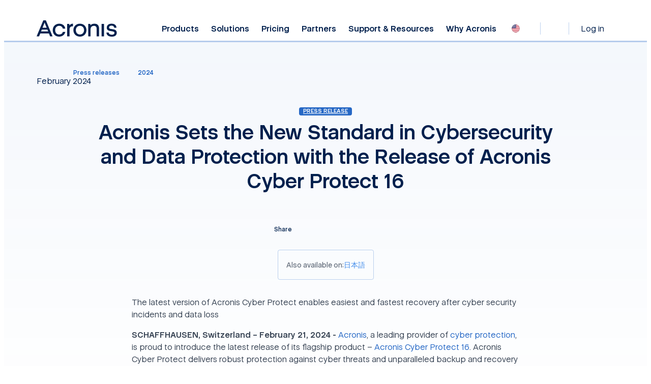

--- FILE ---
content_type: text/html; charset=utf8
request_url: https://www.acronis.com/en/pr/2024/acronis-sets-the-new-standard-in-cybersecurity-and-data-protection-with-the-release-of-acronis-cyber-protect-16/
body_size: 32209
content:
<!DOCTYPE html>
<html dir="ltr" lang="en">
    <head>
        <title>Acronis Sets the New Standard in Cybersecurity and Data Protection with the Release of Acronis Cyber Protect 16</title>
        <meta charset="utf-8" />
        <link rel="icon" type="image/png" href="/public/favicon/favicon-180x180.png" sizes="180x180" />
        <link rel="icon" type="image/png" href="/public/favicon/favicon-96x96.png" sizes="96x96" />
        <link rel="icon" type="image/png" href="/public/favicon/favicon-48x48.png" sizes="48x48" />
        <link rel="icon" type="image/svg+xml" href="/public/favicon/favicon.svg" />
        <link rel="shortcut icon" href="/public/favicon/favicon.ico" />
        <link rel="apple-touch-icon" sizes="180x180" href="/public/favicon/apple-touch-icon.png" />
        <meta name="viewport" content="width=device-width, initial-scale=1.0" />
        <meta name="twitter:card" content="summary_large_image" />
        <meta name="twitter:site" content="@Acronis" />
        <meta name="MobileOptimized" content="width" />
        <meta name="HandheldFriendly" content="true" />
        <meta property="og:site_name" content="Acronis" />
        <meta name="title" content="Acronis Sets the New Standard in Cybersecurity and Data Protection with the Release of Acronis Cyber Protect 16" />
        <meta name="description" content="Acronis Sets the New Standard in Cybersecurity and Data Protection with the Release of Acronis Cyber Protect 16" />
        <meta property="og:title" content="Acronis Sets the New Standard in Cybersecurity and Data Protection with the Release of Acronis Cyber Protect 16" />
        <meta property="og:description" content="Acronis Sets the New Standard in Cybersecurity and Data Protection with the Release of Acronis Cyber Protect 16" />
        <meta property="og:url" content="https://www.acronis.com/en/pr/2024/acronis-sets-the-new-standard-in-cybersecurity-and-data-protection-with-the-release-of-acronis-cyber-protect-16/" />
        <meta property="og:image" content="https://staticfiles.acronis.com/images/content/852dbe610ed1eb08f9294689b21d3044.jpg" />
        <meta name="twitter:title" content="Acronis Sets the New Standard in Cybersecurity and Data Protection with the Release of Acronis Cyber Protect 16" />
        <meta name="twitter:description" content="Acronis Sets the New Standard in Cybersecurity and Data Protection with the Release of Acronis Cyber Protect 16" />
        <meta name="twitter:url" content="https://www.acronis.com/en/pr/2024/acronis-sets-the-new-standard-in-cybersecurity-and-data-protection-with-the-release-of-acronis-cyber-protect-16/" />
        <meta name="twitter:image" content="https://staticfiles.acronis.com/images/content/852dbe610ed1eb08f9294689b21d3044.jpg" />
        <link rel="canonical" href="https://www.acronis.com/en/pr/2024/acronis-sets-the-new-standard-in-cybersecurity-and-data-protection-with-the-release-of-acronis-cyber-protect-16/" />
        <link rel="image_src" href="https://staticfiles.acronis.com/images/content/852dbe610ed1eb08f9294689b21d3044.jpg" />

        <link rel="preload" as="style" href="/dist/site-client/assets/c-vendor-common-Bn7j-P3a.css" />
        <link rel="preload" as="style" href="/dist/site-client/assets/c-core-essentials-CzPbOT0c.css" />
        <link rel="preload" as="style" href="/dist/site-client/assets/app-Dzb91HUu.css" />

        <link rel="modulepreload" href="/dist/site-client/chunks/c-vendor-vue-pSNTit7V.js">
        <link rel="modulepreload" href="/dist/site-client/chunks/c-vendor-lodash-es-DFcmDYao.js">
        <link rel="modulepreload" href="/dist/site-client/chunks/c-vendor-common-TCq3FYXO.js">
        <link rel="modulepreload" href="/dist/site-client/chunks/c-vendor-date-fns-DjBpB0BM.js">
        <link rel="modulepreload" href="/dist/site-client/chunks/c-core-essentials-bvEaYPV1.js">
        <link rel="modulepreload" href="/dist/site-client/chunks/c-vendor-qs-Dcz35miE.js">

        <link rel="preload" as="style" href="/public/assets/fonts/fonts.css?v=9.41.1" />
        <link rel="preload" as="fetch" href="https://websiteapi.acronis.com/geo/location/v1/ip/geolocation" crossorigin />
        <link rel="preconnect" href="https://dev.visualwebsiteoptimizer.com" />
        <link rel="preconnect" href="https://a.acronis.com" />

        <link rel="stylesheet" href="/dist/site-client/assets/c-vendor-common-Bn7j-P3a.css" />
        <link rel="stylesheet" href="/dist/site-client/assets/c-core-essentials-CzPbOT0c.css" />
        <link rel="stylesheet" href="/dist/site-client/assets/app-Dzb91HUu.css" />

        <link rel="stylesheet" href="/dist/site-client/assets/container-Dqd5HKgz.css" />
        <link rel="stylesheet" href="/dist/site-client/assets/resource-page--ju12Zt_.css" />
        <link rel="stylesheet" href="/dist/site-client/assets/locale-selector-ribbon-B-TGNZDd.css" />
        <link rel="stylesheet" href="/dist/site-client/assets/c-core-essentials-CzPbOT0c.css" />
        <link rel="stylesheet" href="/dist/site-client/assets/locale-selector-B2ocJos2.css" />
        <link rel="stylesheet" href="/dist/site-client/assets/main-header-DVw94c6f.css" />
        <link rel="stylesheet" href="/dist/site-client/assets/resource-breadcrumbs-kNzT4OIA.css" />
        <link rel="stylesheet" href="/dist/site-client/assets/release-available-locales-CxVd1gtl.css" />
        <link rel="stylesheet" href="/dist/site-client/assets/resource-article-body-DmRofFbV.css" />
        <link rel="stylesheet" href="/dist/site-client/assets/global-footer-BCmcy47h.css" />
        <link rel="stylesheet" href="/dist/site-client/assets/menu-tab-CjybsEYB.css" />
        <link rel="stylesheet" href="/dist/site-client/assets/menu-tab-section-en6nekgO.css" />

        <script type="text/javascript" nonce="1b85867823faad9093a2c7fd75933911">
            const link = document.createElement('link');
            link.rel = 'stylesheet';
            link.type = 'text/css';
            link.href = '/public/assets/fonts/fonts.css?v=9.41.1';
            document.head.appendChild(link);
        </script>

        <style>
            .crit-hidden { display: none !important; }
            @media (prefers-color-scheme: dark) {
                .inapp body { color: #fff; background-color: #313231; }
            }
        </style>

        <noscript>
            <link rel="stylesheet" href="/public/assets/fonts/fonts.css?v=9.41.1" />
        </noscript>

        <script nonce="1b85867823faad9093a2c7fd75933911" type="text/json" id="pocket-splits">
            {"items":[{"id":"43768","urlsAllowed":[{"reg":"/products/\\w+","flags":"i"}],"variants":[{"id":"a","isControl":true,"size":50},{"id":"b","size":50}]},{"id":"48928","dimension":"Test_Cell_111","urlsAllowed":[{"reg":"/en-us/products/cyber-protect/purchasing/","flags":"i"}],"variants":[{"id":"a","size":50,"isControl":true},{"id":"b","size":50}]}]}
        </script>
        <script nonce="1b85867823faad9093a2c7fd75933911" type="text/json" id="pocket-matomo">
            {"baseUrl":"https://www.acronis.com"}
        </script>
        <script nonce="1b85867823faad9093a2c7fd75933911" type="text/json" id="pocket-public_context">
            {"env":{"HEAD_SITE_MAIN_PUBLIC_BASE_URL_ACADEMY_API":"https://learn.acronis.com/","HEAD_SITE_MAIN_PUBLIC_BASE_URL_PRODUCT_API_CLIENT":"https://websiteapi.acronis.com","HEAD_SITE_MAIN_PUBLIC_BASE_URL_PRODUCT_API_SERVER":"http://service-laravel-api","HEAD_SITE_MAIN_PUBLIC_BASE_URL_SERVICE_API_CLIENT":"https://websiteapi.acronis.com","HEAD_SITE_MAIN_PUBLIC_BASE_URL_SERVICE_API_SERVER":"http://head-api-service","HEAD_SITE_MAIN_PUBLIC_BASE_URL_STORAGE":"https://staticfiles.acronis.com","HEAD_SITE_MAIN_PUBLIC_BASE_URL_WORKDAY":"https://services1.wd502.myworkday.com","HEAD_SITE_MAIN_PUBLIC_BASE_URL_MATOMO":"https://www.acronis.com"},"siteID":"www.acronis.com","domain":"www.acronis.com","cspNonce":"1b85867823faad9093a2c7fd75933911","appVersion":"9.41.1","onetrustID":"c570eb43-1169-4222-914c-38a09bd70ca0","isNotFoundTrap":false,"headerEntrypoint":"header.CQvJoF5z.js"}
        </script>
        <script nonce="1b85867823faad9093a2c7fd75933911" type="text/json" id="pocket-clientinfo">
            {"ipSource":"external","ja3":"b32309a26951912be7dba376398abc3b","ja4":"t13d1515h2_8daaf6152771_de4a06bb82e3"}
        </script>
        <script nonce="1b85867823faad9093a2c7fd75933911" type="text/json" id="pocket-svg_symbols">
            []
        </script>

        <script type="text/javascript" id="vwoCode" nonce="1b85867823faad9093a2c7fd75933911"></script>

        <script type="module" charset="UTF-8" src="/dist/site-header/header.CQvJoF5z.js" nonce="1b85867823faad9093a2c7fd75933911"></script>
        <script type="text/javascript" charset="UTF-8" src="/public/assets/scripts/legacy.js" nonce="1b85867823faad9093a2c7fd75933911" defer></script>
        <script type="text/javascript" charset="UTF-8" src="/public/assets/scripts/inapp.js" nonce="1b85867823faad9093a2c7fd75933911"></script>

        <script type="application/ld+json">
[{"@context":{"@vocab":"https://schema.org","kg":"https://g.co/kg"},"@type":"WebPage","@id":"https://www.acronis.com/en/pr/2024/acronis-sets-the-new-standard-in-cybersecurity-and-data-protection-with-the-release-of-acronis-cyber-protect-16/#WebPage","name":"Acronis","url":"https://www.acronis.com/en/pr/2024/acronis-sets-the-new-standard-in-cybersecurity-and-data-protection-with-the-release-of-acronis-cyber-protect-16/","publisher":{"@id":"https://www.acronis.com/en/company/","url":"https://www.acronis.com/en"},"headline":"Acronis","description":"Acronis"},{"@context":"https://schema.org","@type":"BreadcrumbList","itemListElement":[{"@type":"ListItem","position":1,"name":"Acronis","item":"https://www.acronis.com/"},{"@type":"ListItem","position":2,"name":"Acronis press releases","item":"https://www.acronis.com/en/pr/"},{"@type":"ListItem","position":3,"name":"Press releases for 2024","item":"https://www.acronis.com/en/pr/2024/"},{"@type":"ListItem","position":4,"name":"Acronis Sets the New Standard in Cybersecurity and Data Protection with the Release of Acronis Cyber Protect 16","item":"https://www.acronis.com/en/pr/2024/acronis-sets-the-new-standard-in-cybersecurity-and-data-protection-with-the-release-of-acronis-cyber-protect-16/"}]},{"@type":"Article","@context":{"@vocab":"https://schema.org","kg":"https://g.co/kg"},"@id":"https://www.acronis.com/en/pr/2024/acronis-sets-the-new-standard-in-cybersecurity-and-data-protection-with-the-release-of-acronis-cyber-protect-16/#Article","url":"https://www.acronis.com/en/pr/2024/acronis-sets-the-new-standard-in-cybersecurity-and-data-protection-with-the-release-of-acronis-cyber-protect-16/","publisher":{"@id":"https://www.acronis.com/#Organization"},"inLanguage":"en-US","headline":"Acronis Sets the New Standard in Cybersecurity and Data Protection with the Release of Acronis Cyber Protect 16","mainEntityOfPage":"https://www.acronis.com/en/pr/2024/acronis-sets-the-new-standard-in-cybersecurity-and-data-protection-with-the-release-of-acronis-cyber-protect-16/","datePublished":"2024-02-21T13:00:00.000000Z","image":["https://staticfiles.acronis.com/images/content/852dbe610ed1eb08f9294689b21d3044.jpg"],"articleBody":"<p><i>The\nlatest version of Acronis Cyber Protect enables easiest and fastest recovery\nafter cyber security incidents and data loss</i></p><p><b>SCHAFFHAUSEN, Switzerland – February 21, 2024\n-</b> <a href=\"https://www.acronis.com/en-us/\">Acronis</a>, a leading provider of <a href=\"https://www.acronis.com/en-us/cyber-protection/\">cyber\nprotection</a>, is proud to introduce the latest release of its flagship product – <a href=\"https://www.acronis.com/en-us/products/cyber-protect-enterprise/\">Acronis\nCyber Protect 16</a>. Acronis Cyber Protect delivers robust\nprotection against cyber threats and unparalleled backup and recovery\ncapabilities. This latest version establishes a new benchmark in easy and fast\nrecovery after cyberattacks or data loss, especially for modern multi-site organizations.</p><p>As technology advances, the necessity for an integrated\ncybersecurity and data protection solution fit for distributed organizations\nhas become increasingly evident. Factors including the rise of remote work and\na rapidly changing threat landscape have increased attack surfaces and raised\nlarger data access and privacy concerns. Acronis Cyber Protect 16 introduces a\nnew centralized dashboard that further improves and simplifies management with a\nsingle pane of glass, providing visibility and simplified management for the\nentire environment. </p><p>Additional features of Acronis Cyber Protect\n16 include:</p><ul><li><b>Cyberthreat Protection:&nbsp;</b>Using artificial intelligence (AI) and machine learning (ML), proactively secure data, applications, and systems from advanced cyber-attacks including ransomware and other forms of malware.</li><li><b>Rapid Recovery:&nbsp;</b>Reduced dependency on central IT support empowers users to initiate one-click recovery capabilities of distributed endpoints, including bare-metal recovery of physical workloads.<br></li><li><b>Reduced TCO:&nbsp;</b>Broad, multi-generational OS support, enables vendor consolidation while ensuring comprehensive protection.<br></li><li><b>Simplified Management:</b>&nbsp;Centralized management includes local autonomy and seamless integration with existing third-party tools to provide a unified view of backup and recovery operations along with broad, multi-generational OS support.&nbsp;<br></li><li><b>Data Sovereignty</b>: With the use of Acronis’ extensive network of global data centers, users can ensure compliance and master regional data sovereignty laws, offering peace of mind and regulatory compliance.<br></li></ul><p>“The release of Acronis Cyber Protect 16\nunderscores our dedication to protect all data, applications, and systems,”\nsaid Gaidar Magdanurov, President at Acronis. “In\ntoday’s era of distributed environments, organizations require a cyber\nprotection solution that provides reliable protection and fast and easy\nrecovery after incidents. For many industries, like manufacturing, finance,\nhealthcare, and retail, that can’t afford any downtime, it is crucial for\nnon-IT personnel to be able to accomplish successful recovery – and that is\nwhat Acronis Cyber Protect 16 is bringing – one-click recovery after\ncyberattacks or data loss.”</p><p>Acronis Cyber Protect 16 provides a unique\nintegration of backup, disaster recovery, cybersecurity, and remote endpoint\nmanagement delivered via a single, cost-effective, efficient platform. With the\nability to rapidly restore any computer without the need for IT intervention,\nspecialized or industrial computing companies specifically in the operational\ntechnology (OT) industrial control systems (ICS) community, gain peace of mind\nand minimize costly downtime from potential outages. The integration of data\nprotection, recovery capabilities, and advanced security functionality is\ndesigned to assure business continuity. Leading the charge in cybersecurity\ninnovation, Acronis strives to continue to adapt and evolve while navigating the\ncomplexities of the digital world.</p><p>“With Acronis Cyber Protect, we\noffer our clients the peace of mind that comes with a true cyber resilience\nsolution,” said Alan Conboy, Field CTO at Scale Computing. “We have complete\nconfidence that if one of our customers suffers a cyber incident, we can get\nthem back online in minutes. Acronis' single console seamlessly integrates\ncomprehensive backup and recovery, endpoint management and cybersecurity to\nmeet the needs of our broad range of customer environments, diverse OSs and\norganizational sizes. They are our go-to vendor to scale our business with\nworld-class, affordable service offerings.”</p><p>To learn more\nabout Acronis Cyber Protect 16, check out the latest blog here: <a href=\"https://www.acronis.com/en-us/blog/posts/a-new-benchmark-in-easy-and-fast-recovery-after-cyberattacks-or-data-loss\">https://www.acronis.com/en-us/blog/posts/a-new-benchmark-in-easy-and-fast-recovery-after-cyberattacks-or-data-loss</a></p><p>For more information, please visit: <a href=\"https://www.acronis.com/en-us/products/cyber-protect-enterprise/\">https://www.acronis.com/en-us/products/cyber-protect-enterprise/</a> </p>","author":{"@id":"https://www.acronis.com/#Julia Carfagno","name":"Julia Carfagno"},"name":"Acronis Sets the New Standard in Cybersecurity and Data Protection with the Release of Acronis Cyber Protect 16"},{"@type":"SearchAction","target":"https://www.acronis.com/en/search/?q={query}","name":"Search Action","query":"required name=query","@id":"https://www.acronis.com/en/#SearchAction"}]
</script>
    </head>

    <body>
        <noscript>
            <iframe src="https://a.acronis.com/ns.html?id=GTM-PFG6ZF" height="0" width="0" style="display:none;visibility:hidden"></iframe>
        </noscript>

        <div id="app"><div id="root"><!----><div class="resource-center-page" id="router-view" data-v-ca9ccfdb data-v-928875ff><div class="locale-selector-ribbon" data-v-928875ff style="display:none;" data-v-6a52bc5e><div class="a-container" data-v-6a52bc5e><div class="content" data-v-6a52bc5e><div class="description" data-v-6a52bc5e>You are on <strong>United States</strong> website. Change region to view location-specific content:</div><div class="select" tabindex="0" data-v-6a52bc5e><div class="selected-option" data-v-6a52bc5e><div class="label" data-v-6a52bc5e></div><div class="sublabel" data-v-6a52bc5e></div></div><svg xmlns="http://www.w3.org/2000/svg" class="a-glyph a-glyph__chevron-down a-glyph_size_s a-glyph_fill_brand-primary glyph" aria-hidden="false" data-v-6a52bc5e><!----><use href="#chevron-down" xmlns:xlink="http://www.w3.org/1999/xlink"></use></svg><div class="dropdown" data-v-6a52bc5e><!--[--><div class="option" tabindex="0" data-v-6a52bc5e><div class="option-inner" data-v-6a52bc5e><div class="label" data-allow-mismatch="text" data-v-6a52bc5e>Global</div><div class="sublabel" data-allow-mismatch="text" data-v-6a52bc5e>English</div></div></div><div class="region-select option" tabindex="0" data-v-6a52bc5e><div class="option-inner" data-v-6a52bc5e><div class="label" data-allow-mismatch="text" data-v-6a52bc5e>Select another region</div><div class="sublabel" data-allow-mismatch="text" data-v-6a52bc5e></div></div></div><!--]--></div></div><div class="s-locale-selector" data-v-6a52bc5e style="display:none;" data-v-6157ecdb><div class="s-locale-selector__content" data-v-6157ecdb><div class="s-locale-selector__content__close" data-v-6157ecdb><button class="s-locale-selector__content__close-button" tabindex="0" data-v-6157ecdb><span class="sr-only" data-v-6157ecdb>Close</span><svg xmlns="http://www.w3.org/2000/svg" class="a-glyph a-glyph__close a-glyph_size_m a-glyph_fill_brand-primary s-locale-selector__content__close-icon" aria-hidden="false" data-v-6157ecdb><!----><use href="#close" xmlns:xlink="http://www.w3.org/1999/xlink"></use></svg></button></div><div class="s-locale-selector__content__title" data-v-6157ecdb><div data-v-6157ecdb>Choose region and language</div></div><div class="s-locale-selector__content__main" data-v-6157ecdb><!--[--><div class="column s-locale-selector__content__main__column" data-v-6157ecdb><!--[--><div class="region s-locale-selector__content__main__region" data-v-6157ecdb><div class="s-locale-selector__content__main__region__title" data-v-6157ecdb>Americas</div><ul class="s-locale-selector__content__main__region__list" data-v-6157ecdb><!--[--><li class="country s-locale-selector__content__main__region__list__item" data-v-6157ecdb><a class="link-item s-locale-selector__content__main__region__list__item__link" tabindex="0" href="/pt/" data-v-6157ecdb><span class="s-locale-selector__country" data-v-6157ecdb>Brasil</span><span class="s-locale-selector__language" data-v-6157ecdb>Português</span></a></li><li class="country s-locale-selector__content__main__region__list__item" data-v-6157ecdb><a class="link-item s-locale-selector__content__main__region__list__item__link" tabindex="0" href="/en/" rel="nofollow" data-v-6157ecdb><span class="s-locale-selector__country" data-v-6157ecdb>Canada</span><span class="s-locale-selector__language" data-v-6157ecdb>English</span></a></li><li class="country s-locale-selector__content__main__region__list__item" data-v-6157ecdb><a class="link-item s-locale-selector__content__main__region__list__item__link" tabindex="0" href="/fr/" rel="nofollow" data-v-6157ecdb><span class="s-locale-selector__country" data-v-6157ecdb>Canada</span><span class="s-locale-selector__language" data-v-6157ecdb>Français</span></a></li><li class="country s-locale-selector__content__main__region__list__item" data-v-6157ecdb><a class="link-item s-locale-selector__content__main__region__list__item__link" tabindex="0" href="/es/" rel="nofollow" data-v-6157ecdb><span class="s-locale-selector__country" data-v-6157ecdb>LATAM</span><span class="s-locale-selector__language" data-v-6157ecdb>Español</span></a></li><li class="country s-locale-selector__content__main__region__list__item" data-v-6157ecdb><div class="s-locale-selector__content__main__region__list__item__link active-locale-item" data-v-6157ecdb><span class="s-locale-selector__country" data-v-6157ecdb>United States</span><span class="s-locale-selector__language" data-v-6157ecdb>English</span></div></li><!--]--></ul></div><!--]--></div><div class="column s-locale-selector__content__main__column" data-v-6157ecdb><!--[--><div class="region s-locale-selector__content__main__region" data-v-6157ecdb><div class="s-locale-selector__content__main__region__title" data-v-6157ecdb>Asia-Pacific</div><ul class="s-locale-selector__content__main__region__list" data-v-6157ecdb><!--[--><li class="country s-locale-selector__content__main__region__list__item" data-v-6157ecdb><a class="link-item s-locale-selector__content__main__region__list__item__link" tabindex="0" href="/en/" rel="nofollow" data-v-6157ecdb><span class="s-locale-selector__country" data-v-6157ecdb>Australia</span><span class="s-locale-selector__language" data-v-6157ecdb>English</span></a></li><li class="country s-locale-selector__content__main__region__list__item" data-v-6157ecdb><a class="link-item s-locale-selector__content__main__region__list__item__link" tabindex="0" href="/zh/" data-v-6157ecdb><span class="s-locale-selector__country" data-v-6157ecdb>Chinese Simplified</span><span class="s-locale-selector__language" data-v-6157ecdb>简体中文</span></a></li><li class="country s-locale-selector__content__main__region__list__item" data-v-6157ecdb><a class="link-item s-locale-selector__content__main__region__list__item__link" tabindex="0" href="/tw/" data-v-6157ecdb><span class="s-locale-selector__country" data-v-6157ecdb>Chinese Traditional</span><span class="s-locale-selector__language" data-v-6157ecdb>繁體中文</span></a></li><li class="country s-locale-selector__content__main__region__list__item" data-v-6157ecdb><a class="link-item s-locale-selector__content__main__region__list__item__link" tabindex="0" href="/en/" data-v-6157ecdb><span class="s-locale-selector__country" data-v-6157ecdb>India</span><span class="s-locale-selector__language" data-v-6157ecdb>English</span></a></li><li class="country s-locale-selector__content__main__region__list__item" data-v-6157ecdb><a class="link-item s-locale-selector__content__main__region__list__item__link" tabindex="0" href="/ja/" data-v-6157ecdb><span class="s-locale-selector__country" data-v-6157ecdb>Japan</span><span class="s-locale-selector__language" data-v-6157ecdb>日本語</span></a></li><li class="country s-locale-selector__content__main__region__list__item" data-v-6157ecdb><a class="link-item s-locale-selector__content__main__region__list__item__link" tabindex="0" href="/ko/" data-v-6157ecdb><span class="s-locale-selector__country" data-v-6157ecdb>Korea</span><span class="s-locale-selector__language" data-v-6157ecdb>한국어</span></a></li><li class="country s-locale-selector__content__main__region__list__item" data-v-6157ecdb><a class="link-item s-locale-selector__content__main__region__list__item__link" tabindex="0" href="/en/" data-v-6157ecdb><span class="s-locale-selector__country" data-v-6157ecdb>Singapore</span><span class="s-locale-selector__language" data-v-6157ecdb>English</span></a></li><!--]--></ul></div><!--]--></div><div class="column s-locale-selector__content__main__column" data-v-6157ecdb><!--[--><div class="region s-locale-selector__content__main__region" data-v-6157ecdb><div class="s-locale-selector__content__main__region__title" data-v-6157ecdb>Europe, Middle East and Africa</div><ul class="s-locale-selector__content__main__region__list" data-v-6157ecdb><!--[--><li class="country s-locale-selector__content__main__region__list__item" data-v-6157ecdb><a class="link-item s-locale-selector__content__main__region__list__item__link" tabindex="0" href="/bg/" data-v-6157ecdb><span class="s-locale-selector__country" data-v-6157ecdb>Bulgaria</span><span class="s-locale-selector__language" data-v-6157ecdb>Български</span></a></li><li class="country s-locale-selector__content__main__region__list__item" data-v-6157ecdb><a class="link-item s-locale-selector__content__main__region__list__item__link" tabindex="0" href="/cs/" data-v-6157ecdb><span class="s-locale-selector__country" data-v-6157ecdb>Czech</span><span class="s-locale-selector__language" data-v-6157ecdb>Čeština</span></a></li><li class="country s-locale-selector__content__main__region__list__item" data-v-6157ecdb><a class="link-item s-locale-selector__content__main__region__list__item__link" tabindex="0" href="/en/" data-v-6157ecdb><span class="s-locale-selector__country" data-v-6157ecdb>Europe</span><span class="s-locale-selector__language" data-v-6157ecdb>English</span></a></li><li class="country s-locale-selector__content__main__region__list__item" data-v-6157ecdb><a class="link-item s-locale-selector__content__main__region__list__item__link" tabindex="0" href="/fr/" data-v-6157ecdb><span class="s-locale-selector__country" data-v-6157ecdb>France</span><span class="s-locale-selector__language" data-v-6157ecdb>Français</span></a></li><li class="country s-locale-selector__content__main__region__list__item" data-v-6157ecdb><a class="link-item s-locale-selector__content__main__region__list__item__link" tabindex="0" href="/de/" data-v-6157ecdb><span class="s-locale-selector__country" data-v-6157ecdb>Germany</span><span class="s-locale-selector__language" data-v-6157ecdb>Deutsch</span></a></li><li class="country s-locale-selector__content__main__region__list__item" data-v-6157ecdb><a class="link-item s-locale-selector__content__main__region__list__item__link" tabindex="0" href="/hu/" data-v-6157ecdb><span class="s-locale-selector__country" data-v-6157ecdb>Hungary</span><span class="s-locale-selector__language" data-v-6157ecdb>Magyar</span></a></li><li class="country s-locale-selector__content__main__region__list__item" data-v-6157ecdb><a class="link-item s-locale-selector__content__main__region__list__item__link" tabindex="0" href="/he/" data-v-6157ecdb><span class="s-locale-selector__country" data-v-6157ecdb>Israel</span><span class="s-locale-selector__language" data-v-6157ecdb>עברית</span></a></li><li class="country s-locale-selector__content__main__region__list__item" data-v-6157ecdb><a class="link-item s-locale-selector__content__main__region__list__item__link" tabindex="0" href="/it/" data-v-6157ecdb><span class="s-locale-selector__country" data-v-6157ecdb>Italy</span><span class="s-locale-selector__language" data-v-6157ecdb>Italiano</span></a></li><li class="country s-locale-selector__content__main__region__list__item" data-v-6157ecdb><a class="link-item s-locale-selector__content__main__region__list__item__link" tabindex="0" href="/nl/" data-v-6157ecdb><span class="s-locale-selector__country" data-v-6157ecdb>Netherlands</span><span class="s-locale-selector__language" data-v-6157ecdb>Dutch</span></a></li><li class="country s-locale-selector__content__main__region__list__item" data-v-6157ecdb><a class="link-item s-locale-selector__content__main__region__list__item__link" tabindex="0" href="/pl/" data-v-6157ecdb><span class="s-locale-selector__country" data-v-6157ecdb>Poland</span><span class="s-locale-selector__language" data-v-6157ecdb>Polski</span></a></li><li class="country s-locale-selector__content__main__region__list__item" data-v-6157ecdb><a class="link-item s-locale-selector__content__main__region__list__item__link" tabindex="0" href="/ro/" data-v-6157ecdb><span class="s-locale-selector__country" data-v-6157ecdb>Romania</span><span class="s-locale-selector__language" data-v-6157ecdb>Română</span></a></li><li class="country s-locale-selector__content__main__region__list__item" data-v-6157ecdb><a class="link-item s-locale-selector__content__main__region__list__item__link" tabindex="0" href="/es/" data-v-6157ecdb><span class="s-locale-selector__country" data-v-6157ecdb>Spain</span><span class="s-locale-selector__language" data-v-6157ecdb>Español</span></a></li><li class="country s-locale-selector__content__main__region__list__item" data-v-6157ecdb><a class="link-item s-locale-selector__content__main__region__list__item__link" tabindex="0" href="/sv/" data-v-6157ecdb><span class="s-locale-selector__country" data-v-6157ecdb>Sweden</span><span class="s-locale-selector__language" data-v-6157ecdb>Svenska</span></a></li><li class="country s-locale-selector__content__main__region__list__item" data-v-6157ecdb><a class="link-item s-locale-selector__content__main__region__list__item__link" tabindex="0" href="/de/" data-v-6157ecdb><span class="s-locale-selector__country" data-v-6157ecdb>Switzerland</span><span class="s-locale-selector__language" data-v-6157ecdb>Deutsch</span></a></li><li class="country s-locale-selector__content__main__region__list__item" data-v-6157ecdb><a class="link-item s-locale-selector__content__main__region__list__item__link" tabindex="0" href="/tr/" data-v-6157ecdb><span class="s-locale-selector__country" data-v-6157ecdb>Türkiye</span><span class="s-locale-selector__language" data-v-6157ecdb>Türkçe</span></a></li><li class="country s-locale-selector__content__main__region__list__item" data-v-6157ecdb><a class="link-item s-locale-selector__content__main__region__list__item__link" tabindex="0" href="/en/" data-v-6157ecdb><span class="s-locale-selector__country" data-v-6157ecdb>United Kingdom</span><span class="s-locale-selector__language" data-v-6157ecdb>English</span></a></li><!--]--></ul></div><!--]--></div><div class="column s-locale-selector__content__main__column" data-v-6157ecdb><!--[--><div class="region s-locale-selector__content__main__region" data-v-6157ecdb><div class="s-locale-selector__content__main__region__title" data-v-6157ecdb>Worldwide</div><ul class="s-locale-selector__content__main__region__list" data-v-6157ecdb><!--[--><li class="country s-locale-selector__content__main__region__list__item" data-v-6157ecdb><a class="link-item s-locale-selector__content__main__region__list__item__link" tabindex="0" href="/en/" data-v-6157ecdb><span class="s-locale-selector__country" data-v-6157ecdb>Global</span><span class="s-locale-selector__language" data-v-6157ecdb>English</span></a></li><!--]--></ul></div><!--]--></div><!--]--></div><ul class="a-accordion s-locale-selector__accordion" data-v-6157ecdb data-v-72f84c5a><!--[--><!--[--><!--[--><!--[--><li class="a-accordion-item s-locale-selector__accordion__item a-accordion__item_active" data-v-6157ecdb data-v-01147eed><div class="title" role="button" tabindex="0" aria-expanded="false" data-v-01147eed><!--[--><div class="s-locale-selector__accordion__title" data-v-6157ecdb><svg xmlns="http://www.w3.org/2000/svg" class="a-glyph a-glyph__icon-pointer-right a-glyph_size_s a-glyph_fill_brand-primary s-locale-selector__accordion__title__icon icon" aria-hidden="false" data-v-6157ecdb><!----><use href="#icon-pointer-right" xmlns:xlink="http://www.w3.org/1999/xlink"></use></svg><div class="s-locale-selector__accordion__title__text a-dangerous-html" data-v-6157ecdb>Americas</div></div><!--]--></div><div class="content" role="region" aria-hidden="true" data-v-01147eed><div class="content-wrapper" data-v-01147eed><!--[--><ul class="s-locale-selector__accordion__content" data-v-6157ecdb><!--[--><li class="s-locale-selector__accordion__content__item" data-v-6157ecdb><a class="s-locale-selector__accordion__content__link" href="/pt/" tabindex="0" data-v-6157ecdb><span class="s-locale-selector__country" data-v-6157ecdb>Brasil</span><span class="s-locale-selector__language" data-v-6157ecdb>Português</span></a></li><li class="s-locale-selector__accordion__content__item" data-v-6157ecdb><a class="s-locale-selector__accordion__content__link" href="/en/" rel="nofollow" tabindex="0" data-v-6157ecdb><span class="s-locale-selector__country" data-v-6157ecdb>Canada</span><span class="s-locale-selector__language" data-v-6157ecdb>English</span></a></li><li class="s-locale-selector__accordion__content__item" data-v-6157ecdb><a class="s-locale-selector__accordion__content__link" href="/fr/" rel="nofollow" tabindex="0" data-v-6157ecdb><span class="s-locale-selector__country" data-v-6157ecdb>Canada</span><span class="s-locale-selector__language" data-v-6157ecdb>Français</span></a></li><li class="s-locale-selector__accordion__content__item" data-v-6157ecdb><a class="s-locale-selector__accordion__content__link" href="/es/" rel="nofollow" tabindex="0" data-v-6157ecdb><span class="s-locale-selector__country" data-v-6157ecdb>LATAM</span><span class="s-locale-selector__language" data-v-6157ecdb>Español</span></a></li><li class="s-locale-selector__accordion__content__item" data-v-6157ecdb><a class="s-locale-selector__accordion__content__link active-locale-item" href="/en/" tabindex="0" data-v-6157ecdb><span class="s-locale-selector__country" data-v-6157ecdb>United States</span><span class="s-locale-selector__language" data-v-6157ecdb>English</span></a></li><!--]--></ul><!--]--></div></div></li><!--]--><!--]--><!--[--><!--[--><li class="a-accordion-item s-locale-selector__accordion__item" data-v-6157ecdb data-v-01147eed><div class="title" role="button" tabindex="0" aria-expanded="false" data-v-01147eed><!--[--><div class="s-locale-selector__accordion__title" data-v-6157ecdb><svg xmlns="http://www.w3.org/2000/svg" class="a-glyph a-glyph__icon-pointer-right a-glyph_size_s a-glyph_fill_brand-primary s-locale-selector__accordion__title__icon icon" aria-hidden="false" data-v-6157ecdb><!----><use href="#icon-pointer-right" xmlns:xlink="http://www.w3.org/1999/xlink"></use></svg><div class="s-locale-selector__accordion__title__text a-dangerous-html" data-v-6157ecdb>Asia-Pacific</div></div><!--]--></div><div class="content" role="region" aria-hidden="true" data-v-01147eed><div class="content-wrapper" data-v-01147eed><!--[--><ul class="s-locale-selector__accordion__content" data-v-6157ecdb><!--[--><li class="s-locale-selector__accordion__content__item" data-v-6157ecdb><a class="s-locale-selector__accordion__content__link" href="/en/" rel="nofollow" tabindex="0" data-v-6157ecdb><span class="s-locale-selector__country" data-v-6157ecdb>Australia</span><span class="s-locale-selector__language" data-v-6157ecdb>English</span></a></li><li class="s-locale-selector__accordion__content__item" data-v-6157ecdb><a class="s-locale-selector__accordion__content__link" href="/zh/" tabindex="0" data-v-6157ecdb><span class="s-locale-selector__country" data-v-6157ecdb>Chinese Simplified</span><span class="s-locale-selector__language" data-v-6157ecdb>简体中文</span></a></li><li class="s-locale-selector__accordion__content__item" data-v-6157ecdb><a class="s-locale-selector__accordion__content__link" href="/tw/" tabindex="0" data-v-6157ecdb><span class="s-locale-selector__country" data-v-6157ecdb>Chinese Traditional</span><span class="s-locale-selector__language" data-v-6157ecdb>繁體中文</span></a></li><li class="s-locale-selector__accordion__content__item" data-v-6157ecdb><a class="s-locale-selector__accordion__content__link" href="/en/" tabindex="0" data-v-6157ecdb><span class="s-locale-selector__country" data-v-6157ecdb>India</span><span class="s-locale-selector__language" data-v-6157ecdb>English</span></a></li><li class="s-locale-selector__accordion__content__item" data-v-6157ecdb><a class="s-locale-selector__accordion__content__link" href="/ja/" tabindex="0" data-v-6157ecdb><span class="s-locale-selector__country" data-v-6157ecdb>Japan</span><span class="s-locale-selector__language" data-v-6157ecdb>日本語</span></a></li><li class="s-locale-selector__accordion__content__item" data-v-6157ecdb><a class="s-locale-selector__accordion__content__link" href="/ko/" tabindex="0" data-v-6157ecdb><span class="s-locale-selector__country" data-v-6157ecdb>Korea</span><span class="s-locale-selector__language" data-v-6157ecdb>한국어</span></a></li><li class="s-locale-selector__accordion__content__item" data-v-6157ecdb><a class="s-locale-selector__accordion__content__link" href="/en/" tabindex="0" data-v-6157ecdb><span class="s-locale-selector__country" data-v-6157ecdb>Singapore</span><span class="s-locale-selector__language" data-v-6157ecdb>English</span></a></li><!--]--></ul><!--]--></div></div></li><!--]--><!--]--><!--[--><!--[--><li class="a-accordion-item s-locale-selector__accordion__item" data-v-6157ecdb data-v-01147eed><div class="title" role="button" tabindex="0" aria-expanded="false" data-v-01147eed><!--[--><div class="s-locale-selector__accordion__title" data-v-6157ecdb><svg xmlns="http://www.w3.org/2000/svg" class="a-glyph a-glyph__icon-pointer-right a-glyph_size_s a-glyph_fill_brand-primary s-locale-selector__accordion__title__icon icon" aria-hidden="false" data-v-6157ecdb><!----><use href="#icon-pointer-right" xmlns:xlink="http://www.w3.org/1999/xlink"></use></svg><div class="s-locale-selector__accordion__title__text a-dangerous-html" data-v-6157ecdb>Europe, Middle East and Africa</div></div><!--]--></div><div class="content" role="region" aria-hidden="true" data-v-01147eed><div class="content-wrapper" data-v-01147eed><!--[--><ul class="s-locale-selector__accordion__content" data-v-6157ecdb><!--[--><li class="s-locale-selector__accordion__content__item" data-v-6157ecdb><a class="s-locale-selector__accordion__content__link" href="/bg/" tabindex="0" data-v-6157ecdb><span class="s-locale-selector__country" data-v-6157ecdb>Bulgaria</span><span class="s-locale-selector__language" data-v-6157ecdb>Български</span></a></li><li class="s-locale-selector__accordion__content__item" data-v-6157ecdb><a class="s-locale-selector__accordion__content__link" href="/cs/" tabindex="0" data-v-6157ecdb><span class="s-locale-selector__country" data-v-6157ecdb>Czech</span><span class="s-locale-selector__language" data-v-6157ecdb>Čeština</span></a></li><li class="s-locale-selector__accordion__content__item" data-v-6157ecdb><a class="s-locale-selector__accordion__content__link" href="/en/" tabindex="0" data-v-6157ecdb><span class="s-locale-selector__country" data-v-6157ecdb>Europe</span><span class="s-locale-selector__language" data-v-6157ecdb>English</span></a></li><li class="s-locale-selector__accordion__content__item" data-v-6157ecdb><a class="s-locale-selector__accordion__content__link" href="/fr/" tabindex="0" data-v-6157ecdb><span class="s-locale-selector__country" data-v-6157ecdb>France</span><span class="s-locale-selector__language" data-v-6157ecdb>Français</span></a></li><li class="s-locale-selector__accordion__content__item" data-v-6157ecdb><a class="s-locale-selector__accordion__content__link" href="/de/" tabindex="0" data-v-6157ecdb><span class="s-locale-selector__country" data-v-6157ecdb>Germany</span><span class="s-locale-selector__language" data-v-6157ecdb>Deutsch</span></a></li><li class="s-locale-selector__accordion__content__item" data-v-6157ecdb><a class="s-locale-selector__accordion__content__link" href="/hu/" tabindex="0" data-v-6157ecdb><span class="s-locale-selector__country" data-v-6157ecdb>Hungary</span><span class="s-locale-selector__language" data-v-6157ecdb>Magyar</span></a></li><li class="s-locale-selector__accordion__content__item" data-v-6157ecdb><a class="s-locale-selector__accordion__content__link" href="/he/" tabindex="0" data-v-6157ecdb><span class="s-locale-selector__country" data-v-6157ecdb>Israel</span><span class="s-locale-selector__language" data-v-6157ecdb>עברית</span></a></li><li class="s-locale-selector__accordion__content__item" data-v-6157ecdb><a class="s-locale-selector__accordion__content__link" href="/it/" tabindex="0" data-v-6157ecdb><span class="s-locale-selector__country" data-v-6157ecdb>Italy</span><span class="s-locale-selector__language" data-v-6157ecdb>Italiano</span></a></li><li class="s-locale-selector__accordion__content__item" data-v-6157ecdb><a class="s-locale-selector__accordion__content__link" href="/nl/" tabindex="0" data-v-6157ecdb><span class="s-locale-selector__country" data-v-6157ecdb>Netherlands</span><span class="s-locale-selector__language" data-v-6157ecdb>Dutch</span></a></li><li class="s-locale-selector__accordion__content__item" data-v-6157ecdb><a class="s-locale-selector__accordion__content__link" href="/pl/" tabindex="0" data-v-6157ecdb><span class="s-locale-selector__country" data-v-6157ecdb>Poland</span><span class="s-locale-selector__language" data-v-6157ecdb>Polski</span></a></li><li class="s-locale-selector__accordion__content__item" data-v-6157ecdb><a class="s-locale-selector__accordion__content__link" href="/ro/" tabindex="0" data-v-6157ecdb><span class="s-locale-selector__country" data-v-6157ecdb>Romania</span><span class="s-locale-selector__language" data-v-6157ecdb>Română</span></a></li><li class="s-locale-selector__accordion__content__item" data-v-6157ecdb><a class="s-locale-selector__accordion__content__link" href="/es/" tabindex="0" data-v-6157ecdb><span class="s-locale-selector__country" data-v-6157ecdb>Spain</span><span class="s-locale-selector__language" data-v-6157ecdb>Español</span></a></li><li class="s-locale-selector__accordion__content__item" data-v-6157ecdb><a class="s-locale-selector__accordion__content__link" href="/sv/" tabindex="0" data-v-6157ecdb><span class="s-locale-selector__country" data-v-6157ecdb>Sweden</span><span class="s-locale-selector__language" data-v-6157ecdb>Svenska</span></a></li><li class="s-locale-selector__accordion__content__item" data-v-6157ecdb><a class="s-locale-selector__accordion__content__link" href="/de/" tabindex="0" data-v-6157ecdb><span class="s-locale-selector__country" data-v-6157ecdb>Switzerland</span><span class="s-locale-selector__language" data-v-6157ecdb>Deutsch</span></a></li><li class="s-locale-selector__accordion__content__item" data-v-6157ecdb><a class="s-locale-selector__accordion__content__link" href="/tr/" tabindex="0" data-v-6157ecdb><span class="s-locale-selector__country" data-v-6157ecdb>Türkiye</span><span class="s-locale-selector__language" data-v-6157ecdb>Türkçe</span></a></li><li class="s-locale-selector__accordion__content__item" data-v-6157ecdb><a class="s-locale-selector__accordion__content__link" href="/en/" tabindex="0" data-v-6157ecdb><span class="s-locale-selector__country" data-v-6157ecdb>United Kingdom</span><span class="s-locale-selector__language" data-v-6157ecdb>English</span></a></li><!--]--></ul><!--]--></div></div></li><!--]--><!--]--><!--[--><!--[--><li class="a-accordion-item s-locale-selector__accordion__item" data-v-6157ecdb data-v-01147eed><div class="title" role="button" tabindex="0" aria-expanded="false" data-v-01147eed><!--[--><div class="s-locale-selector__accordion__title" data-v-6157ecdb><svg xmlns="http://www.w3.org/2000/svg" class="a-glyph a-glyph__icon-pointer-right a-glyph_size_s a-glyph_fill_brand-primary s-locale-selector__accordion__title__icon icon" aria-hidden="false" data-v-6157ecdb><!----><use href="#icon-pointer-right" xmlns:xlink="http://www.w3.org/1999/xlink"></use></svg><div class="s-locale-selector__accordion__title__text a-dangerous-html" data-v-6157ecdb>Worldwide</div></div><!--]--></div><div class="content" role="region" aria-hidden="true" data-v-01147eed><div class="content-wrapper" data-v-01147eed><!--[--><ul class="s-locale-selector__accordion__content" data-v-6157ecdb><!--[--><li class="s-locale-selector__accordion__content__item" data-v-6157ecdb><a class="s-locale-selector__accordion__content__link" href="/en/" tabindex="0" data-v-6157ecdb><span class="s-locale-selector__country" data-v-6157ecdb>Global</span><span class="s-locale-selector__language" data-v-6157ecdb>English</span></a></li><!--]--></ul><!--]--></div></div></li><!--]--><!--]--><!--]--><!--]--></ul></div></div><button tabindex="0" class="a-button a-button_type a-button_layout a-button_type_main a-button_size_small a-button_layout_right-icon a-button_radius_4 a-button_maxlines_1 button" type="button" data-v-6a52bc5e target="_self" href="false" data-has-no-href="false" aria-disabled="false" data-v-ed68d714><!--[--><div class="clamp-text a-button__content" data-v-ed68d714><span></span><!----></div><!----><!----><!----><!--]--></button><div class="close" tabindex="0" data-v-6a52bc5e><svg xmlns="http://www.w3.org/2000/svg" class="a-glyph a-glyph__close-16 a-glyph_size_s a-glyph_fill_brand-primary close-glyph" aria-hidden="false" data-v-6a52bc5e><!----><use href="#close-16" xmlns:xlink="http://www.w3.org/1999/xlink"></use></svg></div></div></div></div><div class="main-content" data-v-928875ff><header class="s-main-header s-main-header_theme_light resource-page-header" lang="United States" showcontactbtn="true" uptext="Menu" downtext="Close" trusearchlink="/tru/" data-v-928875ff data-v-b67e6357><div class="header-inner" data-v-b67e6357><div class="a-container" data-v-b67e6357><div class="s-main-header__content" data-v-b67e6357><div class="s-main-header__logo-container" data-v-b67e6357><a target="_self" href="/en/" data-has-no-href="false" aria-disabled="false" data-v-b67e6357><!--[--><svg class="a-logo a-logo_type_full s-main-header__logo full" title="Acronis" viewbox="0 0 158 32" xmlns="http://www.w3.org/2000/svg" data-v-b67e6357 data-v-9846a35a><path d="M0 31.5362H4.82319L7.14203 25.7855H24.2551L26.5275 31.5362H31.3507L18.1797 0H13.171L0 31.5362ZM11.687 14.5159L12.4754 12.4754C13.8203 9.13623 14.9797 6.35362 15.6754 4.26667C16.4174 6.35362 17.5768 9.13623 18.9217 12.4754L19.7565 14.5159H11.687ZM44.2435 32C50.2261 32 54.9565 28.7072 56.4406 22.771H51.6638C50.6435 26.0174 48 27.8261 44.429 27.8261C39.513 27.8261 36.4522 24.3478 36.4522 19.2928C36.4522 14.4696 39.3275 10.7594 44.3826 10.7594C48 10.7594 50.5507 12.429 51.6174 16.1855H56.3942C55.3275 10.1101 50.6435 6.58551 44.4754 6.58551C37.287 6.58551 31.7217 11.7333 31.7217 19.2928C31.7217 26.6203 36.5449 32 44.2435 32ZM60.0116 31.5362H64.6493V18.8754C64.6493 14.5159 65.9942 11.7333 70.8638 11.7333H71.5594V6.58551H71.142C68.2667 6.58551 65.9942 7.97681 64.4638 10.1565L64.2783 7.04928H60.0116V31.5362ZM85.1478 32C92.5681 32 97.9942 26.6203 97.9942 19.2928C97.9942 12.058 92.6609 6.58551 85.1478 6.58551C77.9131 6.58551 72.3015 11.7797 72.3015 19.2928C72.3015 26.6203 77.7275 32 85.1478 32ZM101.426 31.5362H106.064V17.4377C106.064 13.4493 108.614 10.8058 112.742 10.8058C116.545 10.8058 118.122 12.9855 118.122 16.9739V31.5362H122.759V16.0928C122.759 10.0174 119.513 6.58551 113.716 6.58551C110.377 6.58551 107.78 7.6058 105.878 9.6L105.554 7.04928H101.426V31.5362ZM147.988 32C150.957 32 153.275 31.4435 155.038 30.0058C156.707 28.6609 157.588 26.6203 157.588 24.3015C157.588 22.1217 156.615 19.9884 154.574 18.8754C153.043 18.0406 151.374 17.7159 149.565 17.4377C147.664 17.1594 145.438 16.9275 144.232 16.4638C143.026 16 142.377 15.3043 142.377 13.9594C142.377 11.8725 144.186 10.342 147.246 10.342C150.122 10.342 152.348 11.7333 152.626 14.5623H157.032C156.754 9.22898 152.951 6.58551 147.246 6.58551C142.006 6.58551 137.925 9.32174 137.925 14.5159C137.925 16.742 138.806 18.7362 141.032 19.8029C142.47 20.4986 144.139 20.8696 146.551 21.2406C148.87 21.6116 150.029 21.7971 151.142 22.2145C152.301 22.6319 153.043 23.2812 153.043 24.858C153.043 27.1304 150.864 28.2435 147.988 28.2435C144.51 28.2435 142.145 26.9449 141.681 23.9768H137.183C137.646 29.7739 142.006 32 147.988 32ZM127.815 31.5362H132.406V7.04928H127.815V31.5362ZM85.1942 27.8261C80.4638 27.8261 77.0783 24.3478 77.0783 19.2464C77.0783 14.4696 80.0928 10.7594 85.1478 10.7594C90.1102 10.7594 93.2638 14.4232 93.2638 19.2464C93.2638 24.1623 89.971 27.8261 85.1942 27.8261ZM8.71884 21.8435L10.2029 18.2261H21.2406L22.6783 21.8435H8.71884Z" data-v-9846a35a></path></svg><span class="sr-only" data-v-b67e6357>Back to homepage</span><!--]--></a></div><div class="s-main-header__nav" data-v-b67e6357><ul id="s-main-header-menu" class="s-main-header__menu" data-v-b67e6357><!--[--><li class="s-main-header__menu-item" data-v-b67e6357><button type="button" class="active-alt-color s-main-header__menu-link" data-v-b67e6357>Products <div class="hover-element" data-v-b67e6357><svg xmlns="http://www.w3.org/2000/svg" width="20" height="10" viewBox="0 0 20 10" fill="none" data-v-b67e6357><path class="bg" d="M0 10L9.99996 0L20 10H0Z" fill="white" data-v-b67e6357></path><path d="M18.5527 9.40039H1.44727L10 0.847656L18.5527 9.40039Z" stroke="#2668C5" stroke-opacity="0.1" stroke-width="1.2" class="border" data-v-b67e6357></path></svg></div></button></li><li class="s-main-header__menu-item" data-v-b67e6357><button type="button" class="s-main-header__menu-link" data-v-b67e6357>Solutions <div class="hover-element" data-v-b67e6357><svg xmlns="http://www.w3.org/2000/svg" width="20" height="10" viewBox="0 0 20 10" fill="none" data-v-b67e6357><path class="bg" d="M0 10L9.99996 0L20 10H0Z" fill="white" data-v-b67e6357></path><path d="M18.5527 9.40039H1.44727L10 0.847656L18.5527 9.40039Z" stroke="#2668C5" stroke-opacity="0.1" stroke-width="1.2" class="border" data-v-b67e6357></path></svg></div></button></li><li class="s-main-header__menu-item" data-v-b67e6357><button type="button" class="s-main-header__menu-link" data-v-b67e6357>Pricing <div class="hover-element" data-v-b67e6357><svg xmlns="http://www.w3.org/2000/svg" width="20" height="10" viewBox="0 0 20 10" fill="none" data-v-b67e6357><path class="bg" d="M0 10L9.99996 0L20 10H0Z" fill="white" data-v-b67e6357></path><path d="M18.5527 9.40039H1.44727L10 0.847656L18.5527 9.40039Z" stroke="#2668C5" stroke-opacity="0.1" stroke-width="1.2" class="border" data-v-b67e6357></path></svg></div></button></li><li class="s-main-header__menu-item" data-v-b67e6357><button type="button" class="s-main-header__menu-link" data-v-b67e6357>Partners <div class="hover-element" data-v-b67e6357><svg xmlns="http://www.w3.org/2000/svg" width="20" height="10" viewBox="0 0 20 10" fill="none" data-v-b67e6357><path class="bg" d="M0 10L9.99996 0L20 10H0Z" fill="white" data-v-b67e6357></path><path d="M18.5527 9.40039H1.44727L10 0.847656L18.5527 9.40039Z" stroke="#2668C5" stroke-opacity="0.1" stroke-width="1.2" class="border" data-v-b67e6357></path></svg></div></button></li><li class="s-main-header__menu-item" data-v-b67e6357><button type="button" class="s-main-header__menu-link" data-v-b67e6357>Support &amp; Resources <div class="hover-element" data-v-b67e6357><svg xmlns="http://www.w3.org/2000/svg" width="20" height="10" viewBox="0 0 20 10" fill="none" data-v-b67e6357><path class="bg" d="M0 10L9.99996 0L20 10H0Z" fill="white" data-v-b67e6357></path><path d="M18.5527 9.40039H1.44727L10 0.847656L18.5527 9.40039Z" stroke="#2668C5" stroke-opacity="0.1" stroke-width="1.2" class="border" data-v-b67e6357></path></svg></div></button></li><li class="s-main-header__menu-item" data-v-b67e6357><button type="button" class="s-main-header__menu-link" data-v-b67e6357>Why Acronis <div class="hover-element" data-v-b67e6357><svg xmlns="http://www.w3.org/2000/svg" width="20" height="10" viewBox="0 0 20 10" fill="none" data-v-b67e6357><path class="bg" d="M0 10L9.99996 0L20 10H0Z" fill="white" data-v-b67e6357></path><path d="M18.5527 9.40039H1.44727L10 0.847656L18.5527 9.40039Z" stroke="#2668C5" stroke-opacity="0.1" stroke-width="1.2" class="border" data-v-b67e6357></path></svg></div></button></li><!--]--></ul></div><div class="s-main-header__buttons" data-v-b67e6357><div class="s-main-header__lang" data-v-b67e6357><button class="s-main-header__lang-btn" data-v-b67e6357><img src="/public/flags/svg/us.svg" class="country-flag" alt="Selected language for United States" data-v-b67e6357><span class="s-main-header__lang-text" data-v-b67e6357>United States</span></button></div><div class="s-main-header__search" data-v-b67e6357><a class="a-link a-link_type_regular a-link_size_body a-link_glyph_right a-link_noText s-main-header__search-link" tabindex="0" has-no-ref="false" data-v-b67e6357 target="_self" href="/en/search/" data-has-no-href="false" aria-disabled="false"><!--[--><!----><!----><span class="a-link__content hasGlyph glyphRight"><span class="sr-only">Search in acronis websites</span><!--[--><!----><svg xmlns="http://www.w3.org/2000/svg" class="a-glyph a-glyph__search a-glyph_size_s a-glyph_fill_brand-primary a-link__content__glyph right" aria-hidden="false"><!----><use href="#search" xmlns:xlink="http://www.w3.org/1999/xlink"></use></svg><!--]--></span><!----><!--]--></a></div><!----><div class="s-main-header__login" data-v-b67e6357><button type="button" class="s-main-header__login-btn" data-v-b67e6357><span class="sr-only" data-v-b67e6357>Login to account</span><span class="s-main-header__login-glyph-wrapper" data-v-b67e6357><svg xmlns="http://www.w3.org/2000/svg" class="a-glyph a-glyph__group a-glyph_size_s a-glyph_fill_brand-primary s-main-header__login-glyph" aria-hidden="false" data-v-b67e6357><!----><use href="#group" xmlns:xlink="http://www.w3.org/1999/xlink"></use></svg></span><span class="s-main-header__login-text" data-v-b67e6357>Log in</span></button><div class="s-login-menu" style="display:none;" data-v-b67e6357><!----><ul class="s-login-menu__list-services" data-v-b67e6357><!--[--><li class="s-login-menu__list-services-item" data-v-b67e6357><a class="a-link a-link_type_dark a-link_size_body a-link_glyph_right s-login-menu__list-services-link" tabindex="0" has-no-ref="false" description="Acronis Cyber Protect Cloud" authorization="true" data-v-b67e6357 target="_blank" rel="nofollow" href="https://cloud.acronis.com/" data-has-no-href="false" aria-disabled="false" aria-label="Login for service providers"><!--[--><!----><!----><span class="a-link__content"><!----><!--[--><span class="a-dangerous-html">Login for service providers</span><!----><!--]--></span><span class="a-link__desc">Acronis Cyber Protect Cloud</span><!--]--></a></li><li class="s-login-menu__list-services-item" data-v-b67e6357><a class="a-link a-link_type_dark a-link_size_body a-link_glyph_right s-login-menu__list-services-link" tabindex="0" has-no-ref="false" description="Acronis Cyber Protect, Acronis Snap Deploy" authorization="false" data-v-b67e6357 target="_blank" rel="nofollow" href="https://account.acronis.com/" data-has-no-href="false" aria-disabled="false" aria-label="Login for business customers"><!--[--><!----><!----><span class="a-link__content"><!----><!--[--><span class="a-dangerous-html">Login for business customers</span><!----><!--]--></span><span class="a-link__desc">Acronis Cyber Protect, Acronis Snap Deploy</span><!--]--></a></li><li class="s-login-menu__list-services-item" data-v-b67e6357><a class="a-link a-link_type_dark a-link_size_body a-link_glyph_right s-login-menu__list-services-link" tabindex="0" has-no-ref="false" description="Acronis True Image" authorization="false" data-v-b67e6357 target="_blank" rel="nofollow" href="https://account.acronis.com/" data-has-no-href="false" aria-disabled="false" aria-label="Login for home users"><!--[--><!----><!----><span class="a-link__content"><!----><!--[--><span class="a-dangerous-html">Login for home users</span><!----><!--]--></span><span class="a-link__desc">Acronis True Image</span><!--]--></a></li><li class="s-login-menu__list-services-item" data-v-b67e6357><a class="a-link a-link_type_dark a-link_size_body a-link_glyph_right s-login-menu__list-services-link" tabindex="0" has-no-ref="false" description="Acronis Partner Portal" authorization="true" data-v-b67e6357 target="_blank" rel="nofollow" href="https://partners.acronis.com/login/" data-has-no-href="false" aria-disabled="false" aria-label="Login to Partner Portal"><!--[--><!----><!----><span class="a-link__content"><!----><!--[--><span class="a-dangerous-html">Login to Partner Portal</span><!----><!--]--></span><span class="a-link__desc">Acronis Partner Portal</span><!--]--></a></li><li class="s-login-menu__list-services-item" data-v-b67e6357><a class="a-link a-link_type_dark a-link_size_body a-link_glyph_right s-login-menu__list-services-link" tabindex="0" has-no-ref="false" description="Acronis Cyber Protect Connect" authorization="true" data-v-b67e6357 target="_blank" rel="nofollow" href="https://connect.acronis.com/login/" data-has-no-href="false" aria-disabled="false" aria-label="Login to Connect"><!--[--><!----><!----><span class="a-link__content"><!----><!--[--><span class="a-dangerous-html">Login to Connect</span><!----><!--]--></span><span class="a-link__desc">Acronis Cyber Protect Connect</span><!--]--></a></li><!--]--></ul></div></div></div><button class="menu-toggler" type="button" tabindex="1" data-v-b67e6357><span class="menu-toggler__caption menu-toggler__caption-default-text" data-v-b67e6357>Menu</span><span class="menu-toggler__caption menu-toggler__caption-opened-text" data-v-b67e6357>Close</span><svg xmlns="http://www.w3.org/2000/svg" class="a-glyph a-glyph__burger-menu a-glyph_size_s a-glyph_fill_brand-primary menu-toggler__icon" aria-hidden="false" data-v-b67e6357><!----><use href="#burger-menu" xmlns:xlink="http://www.w3.org/1999/xlink"></use></svg></button></div></div><div class="s-main-menu" style="left:0px;display:none;" data-v-b67e6357><div class="s-main-menu--mobile-accordion" data-v-b67e6357><div class="s-main-menu__accordion-wrapper" data-v-b67e6357><ul class="a-accordion s-main-menu__accordion" data-v-b67e6357 data-v-72f84c5a><!--[--><!--[--><li class="a-accordion-item a-accordion-item--products" id="accordion-item-products" data-v-b67e6357 data-v-01147eed><div class="title" role="button" tabindex="0" aria-expanded="false" data-v-01147eed><!--[--><svg xmlns="http://www.w3.org/2000/svg" class="a-glyph a-glyph__icon-pointer-right a-glyph_size_s a-glyph_fill_brand-primary icon" aria-hidden="false" data-v-01147eed><!----><use href="#icon-pointer-right" xmlns:xlink="http://www.w3.org/1999/xlink"></use></svg> Products<!--]--></div><div class="content" role="region" aria-hidden="true" data-v-01147eed><div class="content-wrapper" data-v-01147eed><!--[--><div class="menu-tab-products" data-v-b67e6357 data-v-c7b28b78><div class="s-menu-tab s-menu-tab__items-4" version data-v-c7b28b78 data-v-c03ce63c><div class="inner-tabs" data-v-c03ce63c><div class="inner-tabs-title" data-v-c03ce63c></div><div class="inner-tabs-wrapper" data-v-c03ce63c><!--[--><div class="inner-tabs-item--active inner-tabs-item" tabindex="0" data-v-c03ce63c>For service providers</div><div class="inner-tabs-item" tabindex="0" data-v-c03ce63c>For business</div><div class="inner-tabs-item" tabindex="0" data-v-c03ce63c>For home</div><!--]--></div><!----></div><div class="s-menu-tab-wrapper" data-v-c03ce63c><div class="s-menu-tab__body_type_products s-menu-tab__body" data-v-c03ce63c><!--[--><section class="s-menu-tab__section_tabindex_0 s-menu-tab__section_type_products s-menu-tab__section" data-v-c03ce63c><!----><!--[--><div class="s-menu-tab__section-row" data-v-c03ce63c><!--[--><div class="s-menu-tab__section-column" data-v-c03ce63c><!--[--><div class="s-menu-tab__linktitle" data-v-c03ce63c data-v-7521fd15><!--[--><a class="a-link a-link_type_dark a-link_size_body a-link_glyph_right" tabindex="0" has-no-ref="false" data-v-7521fd15 target="_self" href="/en/products/cloud/cyber-protect/" data-has-no-href="false" aria-disabled="false" aria-label="Acronis Cyber Protect Cloud"><!--[--><!----><!----><span class="a-link__content hasGlyph glyphRight"><!----><!--[--><span class="a-dangerous-html">Acronis Cyber Protect Cloud</span><svg xmlns="http://www.w3.org/2000/svg" class="a-glyph a-glyph__i-long-arrow-right--16 a-glyph_size_s a-glyph_fill_brand-primary a-link__content__glyph right" aria-hidden="false"><!----><use href="#i-long-arrow-right--16" xmlns:xlink="http://www.w3.org/1999/xlink"></use></svg><!--]--></span><span class="a-link__desc">Empowering service providers with backup, disaster recovery, cybersecurity, and endpoint management in one integrated solution.</span><!--]--></a><!----><!--]--><!----><!----><!----><!----><!----></div><ul class="s-menu-tab__cta s-menu-tab__cta_inline" data-v-c03ce63c data-v-7521fd15><!----><!----><!----><!----><!--[--><li class="s-menu-tab__cta-item" data-v-7521fd15><a class="a-link a-link_type_regular a-link_size_body a-link_glyph_right s-menu-tab__cta-item-link s-menu-tab__cta-item-link--undefined make-accent" tabindex="0" has-no-ref="false" data-v-7521fd15 target="_self" href="/en/products/cloud/trial/" data-has-no-href="false" aria-disabled="false" aria-label="Try it free"><!--[--><!----><!----><span class="a-link__content hasGlyph glyphRight"><!----><!--[--><span class="a-dangerous-html">Try it free</span><svg xmlns="http://www.w3.org/2000/svg" class="a-glyph a-glyph__i-long-arrow-right--16 a-glyph_size_s a-glyph_fill_brand-primary a-link__content__glyph right" aria-hidden="false"><!----><use href="#i-long-arrow-right--16" xmlns:xlink="http://www.w3.org/1999/xlink"></use></svg><!--]--></span><!----><!--]--></a></li><li class="s-menu-tab__cta-item" data-v-7521fd15><!--[--><!----><button class="a-link a-link_type_regular a-link_size_body a-link_glyph_right s-menu-tab__cta-item-link s-menu-tab__cta-item-link--undefined" tabindex="0" has-no-ref="false" data-v-7521fd15 target="_self" href="false" data-has-no-href="false" aria-disabled="false" aria-label="Start product tour"><!--[--><!----><!----><span class="a-link__content hasGlyph glyphRight"><!----><!--[--><span class="a-dangerous-html">Start product tour</span><svg xmlns="http://www.w3.org/2000/svg" class="a-glyph a-glyph__i-long-arrow-right--16 a-glyph_size_s a-glyph_fill_brand-primary a-link__content__glyph right" aria-hidden="false"><!----><use href="#i-long-arrow-right--16" xmlns:xlink="http://www.w3.org/1999/xlink"></use></svg><!--]--></span><!----><!--]--></button><!--]--></li><!--]--><!----></ul><div class="list-columns" data-v-c03ce63c data-v-7521fd15><!----><!----><!----><!--[--><div class="list-column" data-v-7521fd15><!--[--><!--[--><div class="list-column-category" data-v-7521fd15>Cybersecurity</div><!----><!--]--><!--[--><!----><div class="link-wrap" data-v-7521fd15><a class="a-link a-link_type_dark a-link_size_body a-link_glyph_right list-column-link" tabindex="0" has-no-ref="false" linktype="dark" data-v-7521fd15 target="_self" href="/en/products/cloud/cyber-protect/extended-detection-and-response/" data-has-no-href="false" aria-disabled="false" aria-label="Extended Detection &amp; Response (XDR)"><!--[--><!----><!----><span class="a-link__content"><!----><!--[--><span class="a-dangerous-html">Extended Detection & Response (XDR)</span><!----><!--]--></span><!----><!--]--></a></div><!--]--><!--[--><!----><div class="link-wrap" data-v-7521fd15><a class="a-link a-link_type_dark a-link_size_body a-link_glyph_right list-column-link" tabindex="0" has-no-ref="false" linktype="dark" data-v-7521fd15 target="_self" href="/en/products/cloud/cyber-protect/security-edr/" data-has-no-href="false" aria-disabled="false" aria-label="Endpoint Detection &amp; Response (EDR)"><!--[--><!----><!----><span class="a-link__content"><!----><!--[--><span class="a-dangerous-html">Endpoint Detection & Response (EDR)</span><!----><!--]--></span><!----><!--]--></a></div><!--]--><!--[--><!----><div class="link-wrap" data-v-7521fd15><a class="a-link a-link_type_dark a-link_size_body a-link_glyph_right list-column-link" tabindex="0" has-no-ref="false" linktype="dark" data-v-7521fd15 target="_self" href="/en/products/cloud/cyber-protect/managed-detection-and-response/" data-has-no-href="false" aria-disabled="false" aria-label="Managed Detection &amp; Response (MDR)"><!--[--><!----><!----><span class="a-link__content"><!----><!--[--><span class="a-dangerous-html">Managed Detection & Response (MDR)</span><!----><!--]--></span><!----><!--]--></a></div><!--]--><!--[--><!----><div class="link-wrap" data-v-7521fd15><a class="a-link a-link_type_dark a-link_size_body a-link_glyph_right list-column-link" tabindex="0" has-no-ref="false" linktype="dark" data-v-7521fd15 target="_self" href="/en/products/cloud/cyber-protect/data-loss-prevention/" data-has-no-href="false" aria-disabled="false" aria-label="Data Loss Prevention (DLP)"><!--[--><!----><!----><span class="a-link__content"><!----><!--[--><span class="a-dangerous-html">Data Loss Prevention (DLP)</span><!----><!--]--></span><!----><!--]--></a></div><!--]--><!--[--><!----><div class="link-wrap" data-v-7521fd15><a class="a-link a-link_type_dark a-link_size_body a-link_glyph_right list-column-link" tabindex="0" has-no-ref="false" linktype="dark" data-v-7521fd15 target="_self" href="/en/solutions/cloud/microsoft-365-security-posture-management/" data-has-no-href="false" aria-disabled="false" aria-label="Security Posture Management"><!--[--><!----><!----><span class="a-link__content"><!----><!--[--><span class="a-dangerous-html">Security Posture Management</span><!----><!--]--></span><!----><!--]--></a></div><!--]--><!--[--><!----><div class="link-wrap" data-v-7521fd15><a class="a-link a-link_type_dark a-link_size_body a-link_glyph_right list-column-link" tabindex="0" has-no-ref="false" linktype="dark" data-v-7521fd15 target="_self" href="/en/products/cloud/cyber-protect/email-security/" data-has-no-href="false" aria-disabled="false" aria-label="Email Security"><!--[--><!----><!----><span class="a-link__content"><!----><!--[--><span class="a-dangerous-html">Email Security</span><!----><!--]--></span><!----><!--]--></a></div><!--]--><!--[--><!----><div class="link-wrap" data-v-7521fd15><a class="a-link a-link_type_dark a-link_size_body a-link_glyph_right list-column-link" tabindex="0" has-no-ref="false" linktype="dark" data-v-7521fd15 target="_self" href="/en/solutions/email-archiving/" data-has-no-href="false" aria-disabled="false" aria-label="Email Archiving for Microsoft 365"><!--[--><!----><!----><span class="a-link__content"><!----><!--[--><span class="a-dangerous-html">Email Archiving for Microsoft 365</span><!----><!--]--></span><!----><!--]--></a></div><!--]--><!--[--><!----><div class="link-wrap" data-v-7521fd15><a class="a-link a-link_type_dark a-link_size_body a-link_glyph_right list-column-link" tabindex="0" has-no-ref="false" linktype="dark" data-v-7521fd15 target="_self" href="/en/products/cloud/cyber-protect/m365-collaboration/" data-has-no-href="false" aria-disabled="false" aria-label="Collaboration Security"><!--[--><!----><!----><span class="a-link__content"><!----><!--[--><span class="a-dangerous-html">Collaboration Security</span><!----><!--]--></span><!----><!--]--></a></div><!--]--><!--[--><!----><div class="link-wrap" data-v-7521fd15><a class="a-link a-link_type_dark a-link_size_body a-link_glyph_right list-column-link" tabindex="0" has-no-ref="false" linktype="dark" data-v-7521fd15 target="_self" href="/en/products/cloud/cyber-protect/security-awareness-training/" data-has-no-href="false" aria-disabled="false" aria-label="Security Awareness Training (SAT)"><!--[--><!----><!----><span class="a-link__content"><!----><!--[--><span class="a-dangerous-html">Security Awareness Training (SAT)</span><!----><!--]--></span><!----><!--]--></a></div><!--]--><!--]--></div><div class="list-column" data-v-7521fd15><!--[--><!--[--><div class="list-column-category" data-v-7521fd15>Data protection</div><!----><!--]--><!--[--><!----><div class="link-wrap" data-v-7521fd15><a class="a-link a-link_type_dark a-link_size_body a-link_glyph_right list-column-link" tabindex="0" has-no-ref="false" linktype="dark" data-v-7521fd15 target="_self" href="/en/products/cloud/cyber-protect/backup/" data-has-no-href="false" aria-disabled="false" aria-label="Backup"><!--[--><!----><!----><span class="a-link__content"><!----><!--[--><span class="a-dangerous-html">Backup</span><!----><!--]--></span><!----><!--]--></a></div><!--]--><!--[--><!----><div class="link-wrap" data-v-7521fd15><a class="a-link a-link_type_dark a-link_size_body a-link_glyph_right list-column-link" tabindex="0" has-no-ref="false" linktype="dark" data-v-7521fd15 target="_self" href="/en/products/cloud/cyber-protect/m365-backup/" data-has-no-href="false" aria-disabled="false" aria-label="Backup for Microsoft 365"><!--[--><!----><!----><span class="a-link__content"><!----><!--[--><span class="a-dangerous-html">Backup for Microsoft 365</span><!----><!--]--></span><!----><!--]--></a></div><!--]--><!--[--><!----><div class="link-wrap" data-v-7521fd15><a class="a-link a-link_type_dark a-link_size_body a-link_glyph_right list-column-link" tabindex="0" has-no-ref="false" linktype="dark" data-v-7521fd15 target="_self" href="/en/products/cloud/cyber-protect/disaster-recovery/" data-has-no-href="false" aria-disabled="false" aria-label="Disaster Recovery"><!--[--><!----><!----><span class="a-link__content"><!----><!--[--><span class="a-dangerous-html">Disaster Recovery</span><!----><!--]--></span><!----><!--]--></a></div><!--]--><!--[--><!----><div class="link-wrap" data-v-7521fd15><a class="a-link a-link_type_dark a-link_size_body a-link_glyph_right list-column-link" tabindex="0" has-no-ref="false" linktype="dark" data-v-7521fd15 target="_self" href="/en/products/cloud/cyber-protect/direct-cloud-backup/" data-has-no-href="false" aria-disabled="false" aria-label="Direct Backup to Public Cloud"><!--[--><!----><!----><span class="a-link__content"><!----><!--[--><span class="a-dangerous-html">Direct Backup to Public Cloud</span><!----><!--]--></span><!----><!--]--></a></div><!--]--><!--[--><!----><div class="link-wrap" data-v-7521fd15><a class="a-link a-link_type_dark a-link_size_body a-link_glyph_right list-column-link" tabindex="0" has-no-ref="false" linktype="dark" data-v-7521fd15 target="_self" href="/en/products/cloud/cyber-protect/file-sync-and-share/" data-has-no-href="false" aria-disabled="false" aria-label="Notarization &amp; eSignature"><!--[--><!----><!----><span class="a-link__content"><!----><!--[--><span class="a-dangerous-html">Notarization & eSignature</span><!----><!--]--></span><!----><!--]--></a></div><!--]--><!--[--><div class="list-column-category" data-v-7521fd15>MSP operations</div><!----><!--]--><!--[--><!----><div class="link-wrap" data-v-7521fd15><a class="a-link a-link_type_dark a-link_size_body a-link_glyph_right list-column-link" tabindex="0" has-no-ref="false" linktype="dark" data-v-7521fd15 target="_self" href="/en/products/cloud/cyber-protect/management/" data-has-no-href="false" aria-disabled="false" aria-label="RMM"><!--[--><!----><!----><span class="a-link__content"><!----><!--[--><span class="a-dangerous-html">RMM</span><!----><!--]--></span><!----><!--]--></a></div><!--]--><!--[--><!----><div class="link-wrap" data-v-7521fd15><a class="a-link a-link_type_dark a-link_size_body a-link_glyph_right list-column-link" tabindex="0" has-no-ref="false" linktype="dark" data-v-7521fd15 target="_self" href="/en/products/cloud/cyber-protect/automation/" data-has-no-href="false" aria-disabled="false" aria-label="PSA"><!--[--><!----><!----><span class="a-link__content"><!----><!--[--><span class="a-dangerous-html">PSA</span><!----><!--]--></span><!----><!--]--></a></div><!--]--><!--]--></div><!--]--><!----><!----></div><!--]--></div><!--]--></div><div class="s-menu-tab__section-row" data-v-c03ce63c><!--[--><div class="s-menu-tab__section-column" data-v-c03ce63c><!--[--><div class="s-menu-tab__link-strong" data-v-c03ce63c data-v-7521fd15><!----><!----><!--[-->More products<!--]--><!----><!----><!----></div><div class="s-menu-tab__linkdescription" data-v-c03ce63c data-v-7521fd15><!--[--><a class="a-link a-link_type_dark a-link_size_body a-link_glyph_right" tabindex="0" has-no-ref="false" data-v-7521fd15 target="_self" href="/en/products/cyber-protect-home-and-business/" data-has-no-href="false" aria-disabled="false" aria-label="Acronis Cyber Protect Home &amp; Business"><!--[--><!----><!----><span class="a-link__content"><!----><!--[--><span class="a-dangerous-html">Acronis Cyber Protect Home & Business</span><!----><!--]--></span><span class="a-link__desc">Secure backup and AI-powered anti-malware solution that service providers, telecoms or ISPs can easily integrate to their service suite.</span><!--]--></a><!----><!--]--><!----><!----><!----><!----><!----></div><!--]--></div><!--]--></div><!--]--></section><!--]--></div></div><!--[--><section class="s-menu-tab__section_tabindex_0 s-menu-tab__section_type_products s-menu-tab__section_full-width s-menu-tab__section" data-v-c03ce63c><!--[--><ul class="s-menu-tab__glyphlist" data-v-c03ce63c data-v-7521fd15><!----><!----><!----><!----><!--[--><li class="s-menu-tab__glyphlist-item" data-v-7521fd15><a class="a-link a-link_type_regular a-link_size_body a-link_glyph_left s-menu-tab__glyphlist-item-link s-menu-tab__glyphlist-item-link--undefined" tabindex="0" has-no-ref="false" data-v-7521fd15 target="_self" href="/en/products/" data-has-no-href="false" aria-disabled="false" aria-label="All products"><!--[--><!----><!----><span class="a-link__content hasGlyph glyphLeft"><!----><!--[--><span class="a-dangerous-html">All products</span><svg xmlns="http://www.w3.org/2000/svg" class="a-glyph a-glyph__products a-glyph_size_s a-glyph_fill_brand-primary a-link__content__glyph left" aria-hidden="false"><!----><use href="#products" xmlns:xlink="http://www.w3.org/1999/xlink"></use></svg><!--]--></span><!----><!--]--></a></li><!--]--><!----></ul><div class="" data-v-c03ce63c data-v-7521fd15><!----><div class="s-menu-tab__text a-dangerous-html" data-v-7521fd15>Looking to <a href='/en/renewals/'>update or renew your product</a> or <a href='/en/contact-sales/'>contact us</a> for help?</div><!----><!----><!----><!----></div><!--]--></section><!--]--></div></div><!--]--></div></div></li><li class="a-accordion-item a-accordion-item--solutions" id="accordion-item-solutions" data-v-b67e6357 data-v-01147eed><div class="title" role="button" tabindex="0" aria-expanded="false" data-v-01147eed><!--[--><svg xmlns="http://www.w3.org/2000/svg" class="a-glyph a-glyph__icon-pointer-right a-glyph_size_s a-glyph_fill_brand-primary icon" aria-hidden="false" data-v-01147eed><!----><use href="#icon-pointer-right" xmlns:xlink="http://www.w3.org/1999/xlink"></use></svg> Solutions<!--]--></div><div class="content" role="region" aria-hidden="true" data-v-01147eed><div class="content-wrapper" data-v-01147eed><!--[--><div class="menu-tab-solutions" data-v-b67e6357 data-v-c4ec0fdf><div class="large-wrapper" data-v-c4ec0fdf><div class="s-menu-tab s-menu-tab__items-2" version data-v-c4ec0fdf data-v-c03ce63c><div class="inner-tabs" data-v-c03ce63c><div class="inner-tabs-title" data-v-c03ce63c>Solutions</div><div class="inner-tabs-wrapper" data-v-c03ce63c><!--[--><div class="inner-tabs-item--active inner-tabs-item" tabindex="0" data-v-c03ce63c>For service providers</div><div class="inner-tabs-item" tabindex="0" data-v-c03ce63c>For business</div><!--]--></div><!----></div><div class="s-menu-tab-wrapper" data-v-c03ce63c><div class="s-menu-tab__body_type_solutions s-menu-tab__body" data-v-c03ce63c><!--[--><section class="s-menu-tab__section_tabindex_0 s-menu-tab__section_type_solutions s-menu-tab__section" data-v-c03ce63c><!--[--><div class="s-menu-tab__linktitle" data-v-c03ce63c data-v-7521fd15><!--[--><button class="a-link a-link_type_regular a-link_size_body a-link_glyph_right" tabindex="0" has-no-ref="false" data-v-7521fd15 target="_self" href="false" data-has-no-href="false" aria-disabled="false" aria-label="Use cases"><!--[--><!----><!----><span class="a-link__content"><!----><!--[--><span class="a-dangerous-html">Use cases</span><!----><!--]--></span><!----><!--]--></button><!----><!--]--><!----><!----><!----><!----><!----></div><ul class="s-menu-tab__list" data-v-c03ce63c data-v-7521fd15><!----><!----><!----><!----><!--[--><li class="s-menu-tab__list-item" data-v-7521fd15><a class="a-link a-link_type_dark a-link_size_body a-link_glyph_left s-menu-tab__list-item-link s-menu-tab__list-item-link--dark" tabindex="0" has-no-ref="false" data-v-7521fd15 target="_self" href="/en/products/cloud/cyber-protect/ultimate-365/" data-has-no-href="false" aria-disabled="false" aria-label="Ultimate 365 protection"><!--[--><!----><!----><span class="a-link__content"><!----><!--[--><span class="a-dangerous-html">Ultimate 365 protection</span><!----><!--]--></span><!----><!--]--></a></li><li class="s-menu-tab__list-item" data-v-7521fd15><a class="a-link a-link_type_dark a-link_size_body a-link_glyph_left s-menu-tab__list-item-link s-menu-tab__list-item-link--dark" tabindex="0" has-no-ref="false" data-v-7521fd15 target="_self" href="/en/solutions/cyber-resilience/" data-has-no-href="false" aria-disabled="false" aria-label="Cyber resilience"><!--[--><!----><!----><span class="a-link__content"><!----><!--[--><span class="a-dangerous-html">Cyber resilience</span><!----><!--]--></span><!----><!--]--></a></li><li class="s-menu-tab__list-item" data-v-7521fd15><a class="a-link a-link_type_dark a-link_size_body a-link_glyph_left s-menu-tab__list-item-link s-menu-tab__list-item-link--dark" tabindex="0" has-no-ref="false" data-v-7521fd15 target="_self" href="/en/solutions/cloud/protected-workspace/" data-has-no-href="false" aria-disabled="false" aria-label="Protected workspace"><!--[--><!----><!----><span class="a-link__content"><!----><!--[--><span class="a-dangerous-html">Protected workspace</span><!----><!--]--></span><!----><!--]--></a></li><li class="s-menu-tab__list-item" data-v-7521fd15><a class="a-link a-link_type_dark a-link_size_body a-link_glyph_left s-menu-tab__list-item-link s-menu-tab__list-item-link--dark" tabindex="0" has-no-ref="false" data-v-7521fd15 target="_self" href="/en/solutions/cloud/endpoint-protection/" data-has-no-href="false" aria-disabled="false" aria-label="Endpoint protection"><!--[--><!----><!----><span class="a-link__content"><!----><!--[--><span class="a-dangerous-html">Endpoint protection</span><!----><!--]--></span><!----><!--]--></a></li><li class="s-menu-tab__list-item" data-v-7521fd15><a class="a-link a-link_type_dark a-link_size_body a-link_glyph_left s-menu-tab__list-item-link s-menu-tab__list-item-link--dark" tabindex="0" has-no-ref="false" data-v-7521fd15 target="_self" href="/en/solutions/cloud/hybrid-disaster-recovery/" data-has-no-href="false" aria-disabled="false" aria-label="Hybrid disaster recovery"><!--[--><!----><!----><span class="a-link__content"><!----><!--[--><span class="a-dangerous-html">Hybrid disaster recovery</span><!----><!--]--></span><!----><!--]--></a></li><li class="s-menu-tab__list-item" data-v-7521fd15><a class="a-link a-link_type_dark a-link_size_body a-link_glyph_left s-menu-tab__list-item-link s-menu-tab__list-item-link--dark" tabindex="0" has-no-ref="false" data-v-7521fd15 target="_self" href="/en/solutions/cloud/azure-disaster-recovery/" data-has-no-href="false" aria-disabled="false" aria-label="Disaster recovery to Azure"><!--[--><!----><!----><span class="a-link__content"><!----><!--[--><span class="a-dangerous-html">Disaster recovery to Azure</span><!----><!--]--></span><!----><!--]--></a></li><li class="s-menu-tab__list-item" data-v-7521fd15><a class="a-link a-link_type_dark a-link_size_body a-link_glyph_left s-menu-tab__list-item-link s-menu-tab__list-item-link--dark" tabindex="0" has-no-ref="false" data-v-7521fd15 target="_self" href="/en/solutions/cloud/prevention/" data-has-no-href="false" aria-disabled="false" aria-label="Prevention"><!--[--><!----><!----><span class="a-link__content"><!----><!--[--><span class="a-dangerous-html">Prevention</span><!----><!--]--></span><!----><!--]--></a></li><!--]--><!----></ul><ul class="s-menu-tab__cta" data-v-c03ce63c data-v-7521fd15><!----><!----><!----><!----><!--[--><li class="s-menu-tab__cta-item" data-v-7521fd15><a class="a-link a-link_type_regular a-link_size_body a-link_glyph_right s-menu-tab__cta-item-link s-menu-tab__cta-item-link--undefined make-accent" tabindex="0" has-no-ref="false" data-v-7521fd15 target="_self" href="/en/solutions/cloud/" data-has-no-href="false" aria-disabled="false" aria-label="Solutions for service providers"><!--[--><!----><!----><span class="a-link__content hasGlyph glyphRight"><!----><!--[--><span class="a-dangerous-html">Solutions for service providers</span><svg xmlns="http://www.w3.org/2000/svg" class="a-glyph a-glyph__i-long-arrow-right--16 a-glyph_size_s a-glyph_fill_brand-primary a-link__content__glyph right" aria-hidden="false"><!----><use href="#i-long-arrow-right--16" xmlns:xlink="http://www.w3.org/1999/xlink"></use></svg><!--]--></span><!----><!--]--></a></li><!--]--><!----></ul><!--]--><!----></section><section class="s-menu-tab__section_tabindex_0 s-menu-tab__section_type_solutions s-menu-tab__section" data-v-c03ce63c><!--[--><div class="s-menu-tab__linktitle" data-v-c03ce63c data-v-7521fd15><!--[--><button class="a-link a-link_type_regular a-link_size_body a-link_glyph_right a-link_noText" tabindex="0" has-no-ref="false" data-v-7521fd15 target="_self" href="false" data-has-no-href="false" aria-disabled="false"><!--[--><!----><!----><span class="a-link__content"><!----><!--[--><!----><!----><!--]--></span><!----><!--]--></button><!----><!--]--><!----><!----><!----><!----><!----></div><ul class="s-menu-tab__list" data-v-c03ce63c data-v-7521fd15><!----><!----><!----><!----><!--[--><li class="s-menu-tab__list-item" data-v-7521fd15><a class="a-link a-link_type_dark a-link_size_body a-link_glyph_left s-menu-tab__list-item-link s-menu-tab__list-item-link--dark" tabindex="0" has-no-ref="false" data-v-7521fd15 target="_self" href="/en/compliance/" data-has-no-href="false" aria-disabled="false" aria-label="Compliance navigator"><!--[--><!----><!----><span class="a-link__content"><!----><!--[--><span class="a-dangerous-html">Compliance navigator</span><!----><!--]--></span><!----><!--]--></a></li><li class="s-menu-tab__list-item" data-v-7521fd15><a class="a-link a-link_type_dark a-link_size_body a-link_glyph_left s-menu-tab__list-item-link s-menu-tab__list-item-link--dark" tabindex="0" has-no-ref="false" data-v-7521fd15 target="_self" href="/en/solutions/cloud/server-backup/" data-has-no-href="false" aria-disabled="false" aria-label="Managed server backup"><!--[--><!----><!----><span class="a-link__content"><!----><!--[--><span class="a-dangerous-html">Managed server backup</span><!----><!--]--></span><!----><!--]--></a></li><li class="s-menu-tab__list-item" data-v-7521fd15><a class="a-link a-link_type_dark a-link_size_body a-link_glyph_left s-menu-tab__list-item-link s-menu-tab__list-item-link--dark" tabindex="0" has-no-ref="false" data-v-7521fd15 target="_self" href="/en/solutions/cloud/ransomware-protection/" data-has-no-href="false" aria-disabled="false" aria-label="Ransomware protection"><!--[--><!----><!----><span class="a-link__content"><!----><!--[--><span class="a-dangerous-html">Ransomware protection</span><!----><!--]--></span><!----><!--]--></a></li><li class="s-menu-tab__list-item" data-v-7521fd15><a class="a-link a-link_type_dark a-link_size_body a-link_glyph_left s-menu-tab__list-item-link s-menu-tab__list-item-link--dark" tabindex="0" has-no-ref="false" data-v-7521fd15 target="_self" href="/en/solutions/cloud/anti-malware-protection/" data-has-no-href="false" aria-disabled="false" aria-label="Managed anti-malware protection"><!--[--><!----><!----><span class="a-link__content"><!----><!--[--><span class="a-dangerous-html">Managed anti-malware protection</span><!----><!--]--></span><!----><!--]--></a></li><li class="s-menu-tab__list-item" data-v-7521fd15><a class="a-link a-link_type_dark a-link_size_body a-link_glyph_left s-menu-tab__list-item-link s-menu-tab__list-item-link--dark" tabindex="0" has-no-ref="false" data-v-7521fd15 target="_self" href="/en/solutions/cloud/hosting/" data-has-no-href="false" aria-disabled="false" aria-label="Hosting service providers"><!--[--><!----><!----><span class="a-link__content"><!----><!--[--><span class="a-dangerous-html">Hosting service providers</span><!----><!--]--></span><!----><!--]--></a></li><li class="s-menu-tab__list-item" data-v-7521fd15><a class="a-link a-link_type_dark a-link_size_body a-link_glyph_left s-menu-tab__list-item-link s-menu-tab__list-item-link--dark" tabindex="0" has-no-ref="false" data-v-7521fd15 target="_self" href="/en/solutions/cloud/patch-management/" data-has-no-href="false" aria-disabled="false" aria-label="MSP patch management"><!--[--><!----><!----><span class="a-link__content"><!----><!--[--><span class="a-dangerous-html">MSP patch management</span><!----><!--]--></span><!----><!--]--></a></li><li class="s-menu-tab__list-item" data-v-7521fd15><a class="a-link a-link_type_dark a-link_size_body a-link_glyph_left s-menu-tab__list-item-link s-menu-tab__list-item-link--dark" tabindex="0" has-no-ref="false" data-v-7521fd15 target="_self" href="/en/solutions/cloud/recovery/" data-has-no-href="false" aria-disabled="false" aria-label="Recovery"><!--[--><!----><!----><span class="a-link__content"><!----><!--[--><span class="a-dangerous-html">Recovery</span><!----><!--]--></span><!----><!--]--></a></li><!--]--><!----></ul><!--]--><!----></section><section class="s-menu-tab__section_tabindex_0 s-menu-tab__section_type_solutions s-menu-tab__section" data-v-c03ce63c><!--[--><div class="s-menu-tab__linktitle" data-v-c03ce63c data-v-7521fd15><!--[--><button class="a-link a-link_type_regular a-link_size_body a-link_glyph_right" tabindex="0" has-no-ref="false" data-v-7521fd15 target="_self" href="false" data-has-no-href="false" aria-disabled="false" aria-label="Integrations"><!--[--><!----><!----><span class="a-link__content"><!----><!--[--><span class="a-dangerous-html">Integrations</span><!----><!--]--></span><!----><!--]--></button><!----><!--]--><!----><!----><!----><!----><!----></div><ul class="s-menu-tab__list" data-v-c03ce63c data-v-7521fd15><!----><!----><!----><!----><!--[--><li class="s-menu-tab__list-item" data-v-7521fd15><a class="a-link a-link_type_dark a-link_size_body a-link_glyph_left s-menu-tab__list-item-link s-menu-tab__list-item-link--dark" tabindex="0" has-no-ref="false" data-v-7521fd15 target="_blank" rel="nofollow" href="https://solutions.acronis.com/en-us/category/management/" data-has-no-href="false" aria-disabled="false" aria-label="Management"><!--[--><!----><!----><span class="a-link__content"><!----><!--[--><span class="a-dangerous-html">Management</span><!----><!--]--></span><!----><!--]--></a></li><li class="s-menu-tab__list-item" data-v-7521fd15><a class="a-link a-link_type_dark a-link_size_body a-link_glyph_left s-menu-tab__list-item-link s-menu-tab__list-item-link--dark" tabindex="0" has-no-ref="false" data-v-7521fd15 target="_blank" rel="nofollow" href="https://solutions.acronis.com/en-us/category/automation/" data-has-no-href="false" aria-disabled="false" aria-label="Automation"><!--[--><!----><!----><span class="a-link__content"><!----><!--[--><span class="a-dangerous-html">Automation</span><!----><!--]--></span><!----><!--]--></a></li><li class="s-menu-tab__list-item" data-v-7521fd15><a class="a-link a-link_type_dark a-link_size_body a-link_glyph_left s-menu-tab__list-item-link s-menu-tab__list-item-link--dark" tabindex="0" has-no-ref="false" data-v-7521fd15 target="_blank" rel="nofollow" href="https://solutions.acronis.com/en-us/category/security/" data-has-no-href="false" aria-disabled="false" aria-label="Security"><!--[--><!----><!----><span class="a-link__content"><!----><!--[--><span class="a-dangerous-html">Security</span><!----><!--]--></span><!----><!--]--></a></li><li class="s-menu-tab__list-item" data-v-7521fd15><a class="a-link a-link_type_dark a-link_size_body a-link_glyph_left s-menu-tab__list-item-link s-menu-tab__list-item-link--dark" tabindex="0" has-no-ref="false" data-v-7521fd15 target="_blank" rel="nofollow" href="https://solutions.acronis.com/en-us/category/data-protection/" data-has-no-href="false" aria-disabled="false" aria-label="Data Protection"><!--[--><!----><!----><span class="a-link__content"><!----><!--[--><span class="a-dangerous-html">Data Protection</span><!----><!--]--></span><!----><!--]--></a></li><!--]--><!----></ul><ul class="s-menu-tab__cta" data-v-c03ce63c data-v-7521fd15><!----><!----><!----><!----><!--[--><li class="s-menu-tab__cta-item" data-v-7521fd15><a class="a-link a-link_type_regular a-link_size_body a-link_glyph_right s-menu-tab__cta-item-link s-menu-tab__cta-item-link--undefined make-accent" tabindex="0" has-no-ref="false" data-v-7521fd15 target="_blank" rel="nofollow" href="https://solutions.acronis.com/en-us/" data-has-no-href="false" aria-disabled="false" aria-label="All integrations"><!--[--><!----><!----><span class="a-link__content hasGlyph glyphRight"><!----><!--[--><span class="a-dangerous-html">All integrations</span><svg xmlns="http://www.w3.org/2000/svg" class="a-glyph a-glyph__i-long-arrow-right--16 a-glyph_size_s a-glyph_fill_brand-primary a-link__content__glyph right" aria-hidden="false"><!----><use href="#i-long-arrow-right--16" xmlns:xlink="http://www.w3.org/1999/xlink"></use></svg><!--]--></span><!----><!--]--></a></li><!--]--><!----></ul><!--]--><!----></section><!--]--></div></div><!--[--><!--]--></div></div></div><!--]--></div></div></li><li class="a-accordion-item a-accordion-item--pricing" id="accordion-item-pricing" data-v-b67e6357 data-v-01147eed><div class="title" role="button" tabindex="0" aria-expanded="false" data-v-01147eed><!--[--><svg xmlns="http://www.w3.org/2000/svg" class="a-glyph a-glyph__icon-pointer-right a-glyph_size_s a-glyph_fill_brand-primary icon" aria-hidden="false" data-v-01147eed><!----><use href="#icon-pointer-right" xmlns:xlink="http://www.w3.org/1999/xlink"></use></svg> Pricing<!--]--></div><div class="content" role="region" aria-hidden="true" data-v-01147eed><div class="content-wrapper" data-v-01147eed><!--[--><div class="menu-tab-pricing" data-v-b67e6357 data-v-d84e72a8><div class="s-menu-tab s-menu-tab_centered s-menu-tab__items-1" version data-v-d84e72a8 data-v-c03ce63c><!----><div class="s-menu-tab-wrapper" data-v-c03ce63c><div class="s-menu-tab__body_type_pricing s-menu-tab__body" data-v-c03ce63c><!--[--><section class="s-menu-tab__section_tabindex_0 s-menu-tab__section_type_pricing s-menu-tab__section" data-v-c03ce63c><!--[--><ul class="s-menu-tab__list" data-v-c03ce63c data-v-7521fd15><!----><!----><!----><!----><!--[--><li class="s-menu-tab__list-item" data-v-7521fd15><a class="a-link a-link_type_dark a-link_size_body a-link_glyph_left s-menu-tab__list-item-link s-menu-tab__list-item-link--dark" tabindex="0" has-no-ref="false" data-v-7521fd15 target="_self" href="/en/products/cloud/cyber-protect/pricing/" data-has-no-href="false" aria-disabled="false" aria-label="For Service Providers"><!--[--><!----><!----><span class="a-link__content"><!----><!--[--><span class="a-dangerous-html">For Service Providers</span><!----><!--]--></span><!----><!--]--></a></li><li class="s-menu-tab__list-item" data-v-7521fd15><a class="a-link a-link_type_dark a-link_size_body a-link_glyph_left s-menu-tab__list-item-link s-menu-tab__list-item-link--dark" tabindex="0" has-no-ref="false" data-v-7521fd15 target="_self" href="/en/products/cyber-protect/purchasing/" data-has-no-href="false" aria-disabled="false" aria-label="For Businesses &amp; Enterprise"><!--[--><!----><!----><span class="a-link__content"><!----><!--[--><span class="a-dangerous-html">For Businesses & Enterprise</span><!----><!--]--></span><!----><!--]--></a></li><li class="s-menu-tab__list-item" data-v-7521fd15><a class="a-link a-link_type_dark a-link_size_body a-link_glyph_left s-menu-tab__list-item-link s-menu-tab__list-item-link--dark" tabindex="0" has-no-ref="false" data-v-7521fd15 target="_self" href="/en/products/true-image/purchasing/" data-has-no-href="false" aria-disabled="false" aria-label="For Home"><!--[--><!----><!----><span class="a-link__content"><!----><!--[--><span class="a-dangerous-html">For Home</span><!----><!--]--></span><!----><!--]--></a></li><!--]--><!----></ul><!--]--><!----></section><!--]--></div></div><!--[--><!--]--></div></div><!--]--></div></div></li><li class="a-accordion-item a-accordion-item--partners" id="accordion-item-partners" data-v-b67e6357 data-v-01147eed><div class="title" role="button" tabindex="0" aria-expanded="false" data-v-01147eed><!--[--><svg xmlns="http://www.w3.org/2000/svg" class="a-glyph a-glyph__icon-pointer-right a-glyph_size_s a-glyph_fill_brand-primary icon" aria-hidden="false" data-v-01147eed><!----><use href="#icon-pointer-right" xmlns:xlink="http://www.w3.org/1999/xlink"></use></svg> Partners<!--]--></div><div class="content" role="region" aria-hidden="true" data-v-01147eed><div class="content-wrapper" data-v-01147eed><!--[--><div class="menu-tab-partners" data-v-b67e6357 data-v-8563001a><div class="s-menu-tab s-menu-tab__items-3" version data-v-8563001a data-v-c03ce63c><!----><div class="s-menu-tab-wrapper" data-v-c03ce63c><div class="s-menu-tab__body_type_partners s-menu-tab__body" data-v-c03ce63c><!--[--><section class="s-menu-tab__section_tabindex_0 s-menu-tab__section_type_partners s-menu-tab__section" data-v-c03ce63c><!--[--><div class="s-menu-tab__link-strong" data-v-c03ce63c data-v-7521fd15><!----><!----><!--[-->Partner with Acronis<!--]--><!----><!----><!----></div><ul class="s-menu-tab__list" data-v-c03ce63c data-v-7521fd15><!----><!----><!----><!----><!--[--><li class="s-menu-tab__list-item" data-v-7521fd15><a class="a-link a-link_type_dark a-link_size_paragraph a-link_glyph_left s-menu-tab__list-item-link s-menu-tab__list-item-link--dark" tabindex="0" has-no-ref="false" data-v-7521fd15 target="_self" href="/en/partners/" data-has-no-href="false" aria-disabled="false" aria-label="Acronis Partner Program"><!--[--><!----><!----><span class="a-link__content"><!----><!--[--><span class="a-dangerous-html">Acronis Partner Program</span><!----><!--]--></span><span class="a-link__desc">Meet customer demand with one partner program for MSPs, VARs, OEMs and Hybrid Partners</span><!--]--></a></li><!--]--><!----></ul><ul class="s-menu-tab__cta" data-v-c03ce63c data-v-7521fd15><!----><!----><!----><!----><!--[--><li class="s-menu-tab__cta-item" data-v-7521fd15><a class="a-link a-link_type_regular a-link_size_body a-link_glyph_right s-menu-tab__cta-item-link s-menu-tab__cta-item-link--undefined make-accent" tabindex="0" has-no-ref="false" data-v-7521fd15 target="_self" href="/en/partners/registration/" data-has-no-href="false" aria-disabled="false" aria-label="Join the partner program"><!--[--><!----><!----><span class="a-link__content hasGlyph glyphRight"><!----><!--[--><span class="a-dangerous-html">Join the partner program</span><svg xmlns="http://www.w3.org/2000/svg" class="a-glyph a-glyph__i-long-arrow-right--16 a-glyph_size_s a-glyph_fill_brand-primary a-link__content__glyph right" aria-hidden="false"><!----><use href="#i-long-arrow-right--16" xmlns:xlink="http://www.w3.org/1999/xlink"></use></svg><!--]--></span><!----><!--]--></a></li><!--]--><!----></ul><ul class="s-menu-tab__list" data-v-c03ce63c data-v-7521fd15><!----><!----><!----><!----><!--[--><li class="s-menu-tab__list-item" data-v-7521fd15><a class="a-link a-link_type_dark a-link_size_paragraph a-link_glyph_left s-menu-tab__list-item-link s-menu-tab__list-item-link--dark" tabindex="0" has-no-ref="false" data-v-7521fd15 target="_blank" rel="nofollow" href="https://developer.acronis.com/" data-has-no-href="false" aria-disabled="false" aria-label="Acronis Technology Alliances Program (TAP)"><!--[--><!----><!----><span class="a-link__content"><!----><!--[--><span class="a-dangerous-html">Acronis Technology Alliances Program (TAP)</span><!----><!--]--></span><span class="a-link__desc">Integrate with Acronis to build powerful solutions for the MSP ecosystem</span><!--]--></a></li><!--]--><!----></ul><!--]--><!----></section><section class="s-menu-tab__section_tabindex_0 s-menu-tab__section_type_partners s-menu-tab__section" data-v-c03ce63c><!--[--><div class="s-menu-tab__link-strong" data-v-c03ce63c data-v-7521fd15><!----><!----><!--[-->Partner success kit<!--]--><!----><!----><!----></div><ul class="s-menu-tab__list" data-v-c03ce63c data-v-7521fd15><!----><!----><!----><!----><!--[--><li class="s-menu-tab__list-item" data-v-7521fd15><a class="a-link a-link_type_dark a-link_size_paragraph a-link_glyph_left s-menu-tab__list-item-link s-menu-tab__list-item-link--dark" tabindex="0" has-no-ref="false" data-v-7521fd15 target="_blank" rel="nofollow" href="https://academy.acronis.com/" data-has-no-href="false" aria-disabled="false" aria-label="MSP Academy"><!--[--><!----><!----><span class="a-link__content"><!----><!--[--><span class="a-dangerous-html">MSP Academy</span><!----><!--]--></span><span class="a-link__desc">Training and resources to grow your MSP business</span><!--]--></a></li><li class="s-menu-tab__list-item" data-v-7521fd15><a class="a-link a-link_type_dark a-link_size_paragraph a-link_glyph_left s-menu-tab__list-item-link s-menu-tab__list-item-link--dark" tabindex="0" has-no-ref="false" data-v-7521fd15 target="_self" href="/en/partners/promotions/" data-has-no-href="false" aria-disabled="false" aria-label="Active promotions"><!--[--><!----><!----><span class="a-link__content"><!----><!--[--><span class="a-dangerous-html">Active promotions</span><!----><!--]--></span><span class="a-link__desc">Explore current deals and limited-time offers</span><!--]--></a></li><li class="s-menu-tab__list-item" data-v-7521fd15><a class="a-link a-link_type_dark a-link_size_paragraph a-link_glyph_left s-menu-tab__list-item-link s-menu-tab__list-item-link--dark" tabindex="0" has-no-ref="false" data-v-7521fd15 target="_blank" rel="nofollow" href="https://partners.acronis.training/learn" data-has-no-href="false" aria-disabled="false" aria-label="Partner Certification"><!--[--><!----><!----><span class="a-link__content"><!----><!--[--><span class="a-dangerous-html">Partner Certification</span><!----><!--]--></span><span class="a-link__desc">Partners now have access to all sales and technical training — a $999 annual value per partner</span><!--]--></a></li><!--]--><!----></ul><!--]--><!----></section><section class="s-menu-tab__section_tabindex_0 s-menu-tab__section_type_partners s-menu-tab__section" data-v-c03ce63c><!--[--><div class="s-menu-tab__link-strong" data-v-c03ce63c data-v-7521fd15><!----><!----><!--[-->Locators<!--]--><!----><!----><!----></div><ul class="s-menu-tab__list" data-v-c03ce63c data-v-7521fd15><!----><!----><!----><!----><!--[--><li class="s-menu-tab__list-item" data-v-7521fd15><a class="a-link a-link_type_dark a-link_size_paragraph a-link_glyph_left s-menu-tab__list-item-link s-menu-tab__list-item-link--dark" tabindex="0" has-no-ref="false" data-v-7521fd15 target="_self" href="/en/partners/locator/" data-has-no-href="false" aria-disabled="false" aria-label="Find an IT provider"><!--[--><!----><!----><span class="a-link__content"><!----><!--[--><span class="a-dangerous-html">Find an IT provider</span><!----><!--]--></span><span class="a-link__desc">Browse verified Acronis IT service providers worldwide by region and specialization</span><!--]--></a></li><li class="s-menu-tab__list-item" data-v-7521fd15><a class="a-link a-link_type_dark a-link_size_paragraph a-link_glyph_left s-menu-tab__list-item-link s-menu-tab__list-item-link--dark" tabindex="0" has-no-ref="false" data-v-7521fd15 target="_self" href="/en/partners/distributor-locator/" data-has-no-href="false" aria-disabled="false" aria-label="Find a distributor"><!--[--><!----><!----><span class="a-link__content"><!----><!--[--><span class="a-dangerous-html">Find a distributor</span><!----><!--]--></span><span class="a-link__desc">Browse verified Acronis distributors worldwide by type and location</span><!--]--></a></li><!--]--><!----></ul><!--]--><!----></section><!--]--></div></div><!--[--><!--]--></div></div><!--]--></div></div></li><li class="a-accordion-item a-accordion-item--support" id="accordion-item-support" data-v-b67e6357 data-v-01147eed><div class="title" role="button" tabindex="0" aria-expanded="false" data-v-01147eed><!--[--><svg xmlns="http://www.w3.org/2000/svg" class="a-glyph a-glyph__icon-pointer-right a-glyph_size_s a-glyph_fill_brand-primary icon" aria-hidden="false" data-v-01147eed><!----><use href="#icon-pointer-right" xmlns:xlink="http://www.w3.org/1999/xlink"></use></svg> Support &amp; Resources<!--]--></div><div class="content" role="region" aria-hidden="true" data-v-01147eed><div class="content-wrapper" data-v-01147eed><!--[--><div class="menu-tab-support" data-v-b67e6357 data-v-bb31d520><div class="s-menu-tab s-menu-tab__items-3" version data-v-bb31d520 data-v-c03ce63c><!----><div class="s-menu-tab-wrapper" data-v-c03ce63c><div class="s-menu-tab__body_type_support s-menu-tab__body" data-v-c03ce63c><!--[--><section class="s-menu-tab__section_tabindex_0 s-menu-tab__section_type_support s-menu-tab__section" data-v-c03ce63c><!--[--><div class="s-menu-tab__link-strong" data-v-c03ce63c data-v-7521fd15><!----><!----><!--[-->Support<!--]--><!----><!----><!----></div><ul class="s-menu-tab__list" data-v-c03ce63c data-v-7521fd15><!----><!----><!----><!----><!--[--><li class="s-menu-tab__list-item" data-v-7521fd15><a class="a-link a-link_type_dark a-link_size_paragraph a-link_glyph_left s-menu-tab__list-item-link s-menu-tab__list-item-link--dark" tabindex="0" has-no-ref="false" data-v-7521fd15 target="_self" href="/en/support/" data-has-no-href="false" aria-disabled="false" aria-label="Customer service and support"><!--[--><!----><!----><span class="a-link__content"><!----><!--[--><span class="a-dangerous-html">Customer service and support</span><!----><!--]--></span><span class="a-link__desc">Get help, find answers, and contact our support team</span><!--]--></a></li><li class="s-menu-tab__list-item" data-v-7521fd15><a class="a-link a-link_type_dark a-link_size_paragraph a-link_glyph_left s-menu-tab__list-item-link s-menu-tab__list-item-link--dark" tabindex="0" has-no-ref="false" data-v-7521fd15 target="_self" href="/en/support/documentation/" data-has-no-href="false" aria-disabled="false" aria-label="Product documentation"><!--[--><!----><!----><span class="a-link__content"><!----><!--[--><span class="a-dangerous-html">Product documentation</span><!----><!--]--></span><span class="a-link__desc">Everything you need to understand and use the product</span><!--]--></a></li><li class="s-menu-tab__list-item" data-v-7521fd15><a class="a-link a-link_type_dark a-link_size_paragraph a-link_glyph_left s-menu-tab__list-item-link s-menu-tab__list-item-link--dark" tabindex="0" has-no-ref="false" data-v-7521fd15 target="_blank" rel="nofollow" href="https://care.acronis.com/s/?language=en_US" data-has-no-href="false" aria-disabled="false" aria-label="Support knowledge base"><!--[--><!----><!----><span class="a-link__content"><!----><!--[--><span class="a-dangerous-html">Support knowledge base</span><!----><!--]--></span><span class="a-link__desc">Self-service support with guides and solutions</span><!--]--></a></li><!--]--><!----></ul><!--]--><!----></section><section class="s-menu-tab__section_tabindex_0 s-menu-tab__section_type_support s-menu-tab__section" data-v-c03ce63c><!--[--><div class="s-menu-tab__link-strong" data-v-c03ce63c data-v-7521fd15><!----><!----><!--[-->Resources<!--]--><!----><!----><!----></div><ul class="s-menu-tab__list" data-v-c03ce63c data-v-7521fd15><!----><!----><!----><!----><!--[--><li class="s-menu-tab__list-item" data-v-7521fd15><a class="a-link a-link_type_dark a-link_size_paragraph a-link_glyph_left s-menu-tab__list-item-link s-menu-tab__list-item-link--dark" tabindex="0" has-no-ref="false" data-v-7521fd15 target="_self" href="/en/resource-center/" data-has-no-href="false" aria-disabled="false" aria-label="Resource center"><!--[--><!----><!----><span class="a-link__content"><!----><!--[--><span class="a-dangerous-html">Resource center</span><!----><!--]--></span><span class="a-link__desc">All-in-one hub for expert insights and resources</span><!--]--></a></li><li class="s-menu-tab__list-item" data-v-7521fd15><a class="a-link a-link_type_dark a-link_size_paragraph a-link_glyph_left s-menu-tab__list-item-link s-menu-tab__list-item-link--dark" tabindex="0" has-no-ref="false" data-v-7521fd15 target="_self" href="/en/blog/" data-has-no-href="false" aria-disabled="false" aria-label="Acronis blog"><!--[--><!----><!----><span class="a-link__content"><!----><!--[--><span class="a-dangerous-html">Acronis blog</span><!----><!--]--></span><span class="a-link__desc">Explore articles on security, backup, and innovation</span><!--]--></a></li><li class="s-menu-tab__list-item" data-v-7521fd15><a class="a-link a-link_type_dark a-link_size_paragraph a-link_glyph_left s-menu-tab__list-item-link s-menu-tab__list-item-link--dark" tabindex="0" has-no-ref="false" data-v-7521fd15 target="_self" href="/en/tru/" data-has-no-href="false" aria-disabled="false" aria-label="Acronis Threat Research unit"><!--[--><!----><!----><span class="a-link__content"><!----><!--[--><span class="a-dangerous-html">Acronis Threat Research unit</span><!----><!--]--></span><span class="a-link__desc">Insights on cyber protection, tech trends, and news</span><!--]--></a></li><!--]--><!----></ul><!--]--><!----></section><section class="s-menu-tab__section_tabindex_0 s-menu-tab__section_type_support s-menu-tab__section" data-v-c03ce63c><!--[--><div class="s-menu-tab__link-strong" data-v-c03ce63c data-v-7521fd15><!----><!----><!--[-->Webinars<!--]--><!----><!----><!----></div><ul class="s-menu-tab__list" data-v-c03ce63c data-v-7521fd15><!----><!----><!----><!----><!--[--><li class="s-menu-tab__list-item" data-v-7521fd15><a class="a-link a-link_type_dark a-link_size_paragraph a-link_glyph_left s-menu-tab__list-item-link s-menu-tab__list-item-link--dark" tabindex="0" has-no-ref="false" data-v-7521fd15 target="_blank" rel="nofollow" href="https://acronis.events/" data-has-no-href="false" aria-disabled="false" aria-label="Upcoming events and webinars"><!--[--><!----><!----><span class="a-link__content"><!----><!--[--><span class="a-dangerous-html">Upcoming events and webinars</span><!----><!--]--></span><span class="a-link__desc">Register for live demos and webinars led by Acronis experts</span><!--]--></a></li><li class="s-menu-tab__list-item" data-v-7521fd15><a class="a-link a-link_type_dark a-link_size_paragraph a-link_glyph_left s-menu-tab__list-item-link s-menu-tab__list-item-link--dark" tabindex="0" has-no-ref="false" data-v-7521fd15 target="_blank" rel="nofollow" href="https://acronis.events/archive/" data-has-no-href="false" aria-disabled="false" aria-label="On-Demand webinars"><!--[--><!----><!----><span class="a-link__content"><!----><!--[--><span class="a-dangerous-html">On-Demand webinars</span><!----><!--]--></span><span class="a-link__desc">Watch on-demand webinars at your convenience and learn from Acronis&#39; top experts</span><!--]--></a></li><!--]--><!----></ul><!--]--><!----></section><!--]--></div></div><!--[--><!--]--></div></div><!--]--></div></div></li><li class="a-accordion-item a-accordion-item--company" id="accordion-item-company" data-v-b67e6357 data-v-01147eed><div class="title" role="button" tabindex="0" aria-expanded="false" data-v-01147eed><!--[--><svg xmlns="http://www.w3.org/2000/svg" class="a-glyph a-glyph__icon-pointer-right a-glyph_size_s a-glyph_fill_brand-primary icon" aria-hidden="false" data-v-01147eed><!----><use href="#icon-pointer-right" xmlns:xlink="http://www.w3.org/1999/xlink"></use></svg> Why Acronis<!--]--></div><div class="content" role="region" aria-hidden="true" data-v-01147eed><div class="content-wrapper" data-v-01147eed><!--[--><div class="menu-tab-company" data-v-b67e6357 data-v-91561968><div class="s-menu-tab s-menu-tab__items-2" version data-v-91561968 data-v-c03ce63c><!----><div class="s-menu-tab-wrapper" data-v-c03ce63c><div class="s-menu-tab__body_type_company s-menu-tab__body" data-v-c03ce63c><!--[--><section class="s-menu-tab__section_tabindex_0 s-menu-tab__section_type_company s-menu-tab__section" data-v-c03ce63c><!--[--><ul class="s-menu-tab__list" data-v-c03ce63c data-v-7521fd15><!----><!----><!----><!----><!--[--><li class="s-menu-tab__list-item" data-v-7521fd15><a class="a-link a-link_type_dark a-link_size_paragraph a-link_glyph_left s-menu-tab__list-item-link s-menu-tab__list-item-link--dark" tabindex="0" has-no-ref="false" data-v-7521fd15 target="_self" href="/en/company/" data-has-no-href="false" aria-disabled="false" aria-label="About Acronis"><!--[--><!----><!----><span class="a-link__content"><!----><!--[--><span class="a-dangerous-html">About Acronis</span><!----><!--]--></span><span class="a-link__desc">Learn about our mission, vision, and team</span><!--]--></a></li><li class="s-menu-tab__list-item" data-v-7521fd15><a class="a-link a-link_type_dark a-link_size_paragraph a-link_glyph_left s-menu-tab__list-item-link s-menu-tab__list-item-link--dark" tabindex="0" has-no-ref="false" data-v-7521fd15 target="_self" href="/en/company/awards/" data-has-no-href="false" aria-disabled="false" aria-label="Industry recognitions"><!--[--><!----><!----><span class="a-link__content"><!----><!--[--><span class="a-dangerous-html">Industry recognitions</span><!----><!--]--></span><span class="a-link__desc">Recognized by industry leaders for innovation and excellence</span><!--]--></a></li><li class="s-menu-tab__list-item" data-v-7521fd15><a class="a-link a-link_type_dark a-link_size_paragraph a-link_glyph_left s-menu-tab__list-item-link s-menu-tab__list-item-link--dark" tabindex="0" has-no-ref="false" data-v-7521fd15 target="_self" href="/en/trust-center/" data-has-no-href="false" aria-disabled="false" aria-label="Compliance and certification"><!--[--><!----><!----><span class="a-link__content"><!----><!--[--><span class="a-dangerous-html">Compliance and certification</span><!----><!--]--></span><span class="a-link__desc">See how we meet global compliance and regulatory requirements</span><!--]--></a></li><!--]--><!----></ul><!--]--><!----></section><section class="s-menu-tab__section_tabindex_0 s-menu-tab__section_type_company s-menu-tab__section" data-v-c03ce63c><!--[--><ul class="s-menu-tab__list" data-v-c03ce63c data-v-7521fd15><!----><!----><!----><!----><!--[--><li class="s-menu-tab__list-item" data-v-7521fd15><a class="a-link a-link_type_dark a-link_size_paragraph a-link_glyph_left s-menu-tab__list-item-link s-menu-tab__list-item-link--dark" tabindex="0" has-no-ref="false" data-v-7521fd15 target="_self" href="/en/resource-center/category/case-studies/" data-has-no-href="false" aria-disabled="false" aria-label="Customer stories"><!--[--><!----><!----><span class="a-link__content"><!----><!--[--><span class="a-dangerous-html">Customer stories</span><!----><!--]--></span><span class="a-link__desc">Real-world success stories from our global clients</span><!--]--></a></li><li class="s-menu-tab__list-item" data-v-7521fd15><a class="a-link a-link_type_dark a-link_size_paragraph a-link_glyph_left s-menu-tab__list-item-link s-menu-tab__list-item-link--dark" tabindex="0" has-no-ref="false" data-v-7521fd15 target="_self" href="/en/compare-acronis/" data-has-no-href="false" aria-disabled="false" aria-label="Acronis vs competition"><!--[--><!----><!----><span class="a-link__content"><!----><!--[--><span class="a-dangerous-html">Acronis vs competition</span><!----><!--]--></span><span class="a-link__desc">Why businesses choose Acronis over the competition</span><!--]--></a></li><!--]--><!----></ul><!--]--><!----></section><!--]--></div></div><!--[--><!--]--></div></div><!--]--></div></div></li><li class="a-accordion-item a-accordion-item--trials" id="accordion-item-trials" data-v-b67e6357 data-v-01147eed><div class="title" role="button" tabindex="0" aria-expanded="false" data-v-01147eed><!--[--><svg xmlns="http://www.w3.org/2000/svg" class="a-glyph a-glyph__icon-pointer-right a-glyph_size_s a-glyph_fill_brand-primary icon" aria-hidden="false" data-v-01147eed><!----><use href="#icon-pointer-right" xmlns:xlink="http://www.w3.org/1999/xlink"></use></svg> Trials<!--]--></div><div class="content" role="region" aria-hidden="true" data-v-01147eed><div class="content-wrapper" data-v-01147eed><!--[--><div class="menu-tab-pricing" data-v-b67e6357 data-v-d84e72a8><div class="s-menu-tab s-menu-tab__items-1" version data-v-d84e72a8 data-v-c03ce63c><!----><div class="s-menu-tab-wrapper" data-v-c03ce63c><div class="s-menu-tab__body_type_trials s-menu-tab__body" data-v-c03ce63c><!--[--><section class="s-menu-tab__section_tabindex_0 s-menu-tab__section_type_trials s-menu-tab__section" data-v-c03ce63c><!--[--><ul class="s-menu-tab__list" data-v-c03ce63c data-v-7521fd15><!----><!----><!----><!----><!--[--><li class="s-menu-tab__list-item" data-v-7521fd15><a class="a-link a-link_type_regular a-link_size_body a-link_glyph_left s-menu-tab__list-item-link s-menu-tab__list-item-link--undefined" tabindex="0" has-no-ref="false" data-v-7521fd15 target="_self" href="/en/products/cloud/trial/" data-has-no-href="false" aria-disabled="false" aria-label="For Service Providers"><!--[--><!----><!----><span class="a-link__content"><!----><!--[--><span class="a-dangerous-html">For Service Providers</span><!----><!--]--></span><!----><!--]--></a></li><li class="s-menu-tab__list-item" data-v-7521fd15><a class="a-link a-link_type_regular a-link_size_body a-link_glyph_left s-menu-tab__list-item-link s-menu-tab__list-item-link--undefined" tabindex="0" has-no-ref="false" data-v-7521fd15 target="_self" href="/en/products/cyber-protect/trial/" data-has-no-href="false" aria-disabled="false" aria-label="For business and enterprise"><!--[--><!----><!----><span class="a-link__content"><!----><!--[--><span class="a-dangerous-html">For business and enterprise</span><!----><!--]--></span><!----><!--]--></a></li><li class="s-menu-tab__list-item" data-v-7521fd15><a class="a-link a-link_type_regular a-link_size_body a-link_glyph_left s-menu-tab__list-item-link s-menu-tab__list-item-link--undefined" tabindex="0" has-no-ref="false" data-v-7521fd15 target="_self" href="/en/products/true-image/trial/" data-has-no-href="false" aria-disabled="false" aria-label="For Home"><!--[--><!----><!----><span class="a-link__content"><!----><!--[--><span class="a-dangerous-html">For Home</span><!----><!--]--></span><!----><!--]--></a></li><!--]--><!----></ul><!--]--><!----></section><!--]--></div></div><!--[--><!--]--></div></div><!--]--></div></div></li><li class="a-accordion-item a-accordion-item--buy-online" id="accordion-item-buy-online" data-v-b67e6357 data-v-01147eed><div class="title" role="button" tabindex="0" aria-expanded="false" data-v-01147eed><!--[--><svg xmlns="http://www.w3.org/2000/svg" class="a-glyph a-glyph__icon-pointer-right a-glyph_size_s a-glyph_fill_brand-primary icon" aria-hidden="false" data-v-01147eed><!----><use href="#icon-pointer-right" xmlns:xlink="http://www.w3.org/1999/xlink"></use></svg> Buy online<!--]--></div><div class="content" role="region" aria-hidden="true" data-v-01147eed><div class="content-wrapper" data-v-01147eed><!--[--><div class="menu-tab-pricing" data-v-b67e6357 data-v-d84e72a8><div class="s-menu-tab s-menu-tab__items-1" version data-v-d84e72a8 data-v-c03ce63c><!----><div class="s-menu-tab-wrapper" data-v-c03ce63c><div class="s-menu-tab__body_type_buy-online s-menu-tab__body" data-v-c03ce63c><!--[--><section class="s-menu-tab__section_tabindex_0 s-menu-tab__section_type_buy-online s-menu-tab__section" data-v-c03ce63c><!--[--><ul class="s-menu-tab__list" data-v-c03ce63c data-v-7521fd15><!----><!----><!----><!----><!--[--><li class="s-menu-tab__list-item" data-v-7521fd15><a class="a-link a-link_type_regular a-link_size_body a-link_glyph_left s-menu-tab__list-item-link s-menu-tab__list-item-link--undefined" tabindex="0" has-no-ref="false" data-v-7521fd15 target="_self" href="/en/products/cyber-protect/purchasing/" data-has-no-href="false" aria-disabled="false" aria-label="For business and enterprise"><!--[--><!----><!----><span class="a-link__content"><!----><!--[--><span class="a-dangerous-html">For business and enterprise</span><!----><!--]--></span><!----><!--]--></a></li><li class="s-menu-tab__list-item" data-v-7521fd15><a class="a-link a-link_type_regular a-link_size_body a-link_glyph_left s-menu-tab__list-item-link s-menu-tab__list-item-link--undefined" tabindex="0" has-no-ref="false" data-v-7521fd15 target="_self" href="/en/products/true-image/purchasing/" data-has-no-href="false" aria-disabled="false" aria-label="For Home"><!--[--><!----><!----><span class="a-link__content"><!----><!--[--><span class="a-dangerous-html">For Home</span><!----><!--]--></span><!----><!--]--></a></li><!--]--><!----></ul><!--]--><!----></section><!--]--></div></div><!--[--><!--]--></div></div><!--]--></div></div></li><li class="a-accordion-item a-accordion-item--contacts" id="accordion-item-contacts" data-v-b67e6357 data-v-01147eed><div class="title" role="button" tabindex="0" aria-expanded="false" data-v-01147eed><!--[--><svg xmlns="http://www.w3.org/2000/svg" class="a-glyph a-glyph__icon-pointer-right a-glyph_size_s a-glyph_fill_brand-primary icon" aria-hidden="false" data-v-01147eed><!----><use href="#icon-pointer-right" xmlns:xlink="http://www.w3.org/1999/xlink"></use></svg> Contact us<!--]--></div><div class="content" role="region" aria-hidden="true" data-v-01147eed><div class="content-wrapper" data-v-01147eed><!--[--><div class="menu-tab-pricing" data-v-b67e6357 data-v-d84e72a8><div class="s-menu-tab s-menu-tab__items-1" version data-v-d84e72a8 data-v-c03ce63c><!----><div class="s-menu-tab-wrapper" data-v-c03ce63c><div class="s-menu-tab__body_type_contacts s-menu-tab__body" data-v-c03ce63c><!--[--><section class="s-menu-tab__section_tabindex_0 s-menu-tab__section_type_contacts s-menu-tab__section" data-v-c03ce63c><!--[--><ul class="s-menu-tab__list" data-v-c03ce63c data-v-7521fd15><!----><!----><!----><!----><!--[--><li class="s-menu-tab__list-item" data-v-7521fd15><a class="a-link a-link_type_regular a-link_size_body a-link_glyph_left s-menu-tab__list-item-link s-menu-tab__list-item-link--undefined" tabindex="0" has-no-ref="false" data-v-7521fd15 target="_self" href="/en/contact-sales/" data-has-no-href="false" aria-disabled="false" aria-label="Contact sales"><!--[--><!----><!----><span class="a-link__content"><!----><!--[--><span class="a-dangerous-html">Contact sales</span><!----><!--]--></span><!----><!--]--></a></li><li class="s-menu-tab__list-item" data-v-7521fd15><a class="a-link a-link_type_regular a-link_size_body a-link_glyph_left s-menu-tab__list-item-link s-menu-tab__list-item-link--undefined" tabindex="0" has-no-ref="false" data-v-7521fd15 target="_self" href="/en/renewals/contact/" data-has-no-href="false" aria-disabled="false" aria-label="Contact renewals"><!--[--><!----><!----><span class="a-link__content"><!----><!--[--><span class="a-dangerous-html">Contact renewals</span><!----><!--]--></span><!----><!--]--></a></li><li class="s-menu-tab__list-item" data-v-7521fd15><a class="a-link a-link_type_regular a-link_size_body a-link_glyph_left s-menu-tab__list-item-link s-menu-tab__list-item-link--undefined" tabindex="0" has-no-ref="false" data-v-7521fd15 target="_self" href="/en/support/" data-has-no-href="false" aria-disabled="false" aria-label="Contact support"><!--[--><!----><!----><span class="a-link__content"><!----><!--[--><span class="a-dangerous-html">Contact support</span><!----><!--]--></span><!----><!--]--></a></li><li class="s-menu-tab__list-item" data-v-7521fd15><a class="a-link a-link_type_regular a-link_size_body a-link_glyph_left s-menu-tab__list-item-link s-menu-tab__list-item-link--undefined" tabindex="0" has-no-ref="false" data-v-7521fd15 target="_self" href="/en/contact-professional-services/" data-has-no-href="false" aria-disabled="false" aria-label="Professional services"><!--[--><!----><!----><span class="a-link__content"><!----><!--[--><span class="a-dangerous-html">Professional services</span><!----><!--]--></span><!----><!--]--></a></li><li class="s-menu-tab__list-item" data-v-7521fd15><a class="a-link a-link_type_regular a-link_size_body a-link_glyph_left s-menu-tab__list-item-link s-menu-tab__list-item-link--undefined" tabindex="0" has-no-ref="false" data-v-7521fd15 target="_self" href="/en/company/contacts/" data-has-no-href="false" aria-disabled="false" aria-label="All contacts"><!--[--><!----><!----><span class="a-link__content"><!----><!--[--><span class="a-dangerous-html">All contacts</span><!----><!--]--></span><!----><!--]--></a></li><!--]--><!----></ul><!--]--><!----></section><!--]--></div></div><!--[--><!--]--></div></div><!--]--></div></div></li><!--]--><!--]--></ul></div></div><!----></div></div><div class="s-locale-selector" data-v-b67e6357 style="display:none;" data-v-6157ecdb><div class="s-locale-selector__content" data-v-6157ecdb><div class="s-locale-selector__content__close" data-v-6157ecdb><button class="s-locale-selector__content__close-button" tabindex="0" data-v-6157ecdb><span class="sr-only" data-v-6157ecdb>Close</span><svg xmlns="http://www.w3.org/2000/svg" class="a-glyph a-glyph__close a-glyph_size_m a-glyph_fill_brand-primary s-locale-selector__content__close-icon" aria-hidden="false" data-v-6157ecdb><!----><use href="#close" xmlns:xlink="http://www.w3.org/1999/xlink"></use></svg></button></div><div class="s-locale-selector__content__title" data-v-6157ecdb><div data-v-6157ecdb>Choose region and language</div></div><div class="s-locale-selector__content__main" data-v-6157ecdb><!--[--><div class="column s-locale-selector__content__main__column" data-v-6157ecdb><!--[--><div class="region s-locale-selector__content__main__region" data-v-6157ecdb><div class="s-locale-selector__content__main__region__title" data-v-6157ecdb>Americas</div><ul class="s-locale-selector__content__main__region__list" data-v-6157ecdb><!--[--><li class="country s-locale-selector__content__main__region__list__item" data-v-6157ecdb><a class="link-item s-locale-selector__content__main__region__list__item__link" tabindex="0" href="/pt/" data-v-6157ecdb><span class="s-locale-selector__country" data-v-6157ecdb>Brasil</span><span class="s-locale-selector__language" data-v-6157ecdb>Português</span></a></li><li class="country s-locale-selector__content__main__region__list__item" data-v-6157ecdb><a class="link-item s-locale-selector__content__main__region__list__item__link" tabindex="0" href="/en/" rel="nofollow" data-v-6157ecdb><span class="s-locale-selector__country" data-v-6157ecdb>Canada</span><span class="s-locale-selector__language" data-v-6157ecdb>English</span></a></li><li class="country s-locale-selector__content__main__region__list__item" data-v-6157ecdb><a class="link-item s-locale-selector__content__main__region__list__item__link" tabindex="0" href="/fr/" rel="nofollow" data-v-6157ecdb><span class="s-locale-selector__country" data-v-6157ecdb>Canada</span><span class="s-locale-selector__language" data-v-6157ecdb>Français</span></a></li><li class="country s-locale-selector__content__main__region__list__item" data-v-6157ecdb><a class="link-item s-locale-selector__content__main__region__list__item__link" tabindex="0" href="/es/" rel="nofollow" data-v-6157ecdb><span class="s-locale-selector__country" data-v-6157ecdb>LATAM</span><span class="s-locale-selector__language" data-v-6157ecdb>Español</span></a></li><li class="country s-locale-selector__content__main__region__list__item" data-v-6157ecdb><div class="s-locale-selector__content__main__region__list__item__link active-locale-item" data-v-6157ecdb><span class="s-locale-selector__country" data-v-6157ecdb>United States</span><span class="s-locale-selector__language" data-v-6157ecdb>English</span></div></li><!--]--></ul></div><!--]--></div><div class="column s-locale-selector__content__main__column" data-v-6157ecdb><!--[--><div class="region s-locale-selector__content__main__region" data-v-6157ecdb><div class="s-locale-selector__content__main__region__title" data-v-6157ecdb>Asia-Pacific</div><ul class="s-locale-selector__content__main__region__list" data-v-6157ecdb><!--[--><li class="country s-locale-selector__content__main__region__list__item" data-v-6157ecdb><a class="link-item s-locale-selector__content__main__region__list__item__link" tabindex="0" href="/en/" rel="nofollow" data-v-6157ecdb><span class="s-locale-selector__country" data-v-6157ecdb>Australia</span><span class="s-locale-selector__language" data-v-6157ecdb>English</span></a></li><li class="country s-locale-selector__content__main__region__list__item" data-v-6157ecdb><a class="link-item s-locale-selector__content__main__region__list__item__link" tabindex="0" href="/zh/" data-v-6157ecdb><span class="s-locale-selector__country" data-v-6157ecdb>Chinese Simplified</span><span class="s-locale-selector__language" data-v-6157ecdb>简体中文</span></a></li><li class="country s-locale-selector__content__main__region__list__item" data-v-6157ecdb><a class="link-item s-locale-selector__content__main__region__list__item__link" tabindex="0" href="/tw/" data-v-6157ecdb><span class="s-locale-selector__country" data-v-6157ecdb>Chinese Traditional</span><span class="s-locale-selector__language" data-v-6157ecdb>繁體中文</span></a></li><li class="country s-locale-selector__content__main__region__list__item" data-v-6157ecdb><a class="link-item s-locale-selector__content__main__region__list__item__link" tabindex="0" href="/en/" data-v-6157ecdb><span class="s-locale-selector__country" data-v-6157ecdb>India</span><span class="s-locale-selector__language" data-v-6157ecdb>English</span></a></li><li class="country s-locale-selector__content__main__region__list__item" data-v-6157ecdb><a class="link-item s-locale-selector__content__main__region__list__item__link" tabindex="0" href="/ja/" data-v-6157ecdb><span class="s-locale-selector__country" data-v-6157ecdb>Japan</span><span class="s-locale-selector__language" data-v-6157ecdb>日本語</span></a></li><li class="country s-locale-selector__content__main__region__list__item" data-v-6157ecdb><a class="link-item s-locale-selector__content__main__region__list__item__link" tabindex="0" href="/ko/" data-v-6157ecdb><span class="s-locale-selector__country" data-v-6157ecdb>Korea</span><span class="s-locale-selector__language" data-v-6157ecdb>한국어</span></a></li><li class="country s-locale-selector__content__main__region__list__item" data-v-6157ecdb><a class="link-item s-locale-selector__content__main__region__list__item__link" tabindex="0" href="/en/" data-v-6157ecdb><span class="s-locale-selector__country" data-v-6157ecdb>Singapore</span><span class="s-locale-selector__language" data-v-6157ecdb>English</span></a></li><!--]--></ul></div><!--]--></div><div class="column s-locale-selector__content__main__column" data-v-6157ecdb><!--[--><div class="region s-locale-selector__content__main__region" data-v-6157ecdb><div class="s-locale-selector__content__main__region__title" data-v-6157ecdb>Europe, Middle East and Africa</div><ul class="s-locale-selector__content__main__region__list" data-v-6157ecdb><!--[--><li class="country s-locale-selector__content__main__region__list__item" data-v-6157ecdb><a class="link-item s-locale-selector__content__main__region__list__item__link" tabindex="0" href="/bg/" data-v-6157ecdb><span class="s-locale-selector__country" data-v-6157ecdb>Bulgaria</span><span class="s-locale-selector__language" data-v-6157ecdb>Български</span></a></li><li class="country s-locale-selector__content__main__region__list__item" data-v-6157ecdb><a class="link-item s-locale-selector__content__main__region__list__item__link" tabindex="0" href="/cs/" data-v-6157ecdb><span class="s-locale-selector__country" data-v-6157ecdb>Czech</span><span class="s-locale-selector__language" data-v-6157ecdb>Čeština</span></a></li><li class="country s-locale-selector__content__main__region__list__item" data-v-6157ecdb><a class="link-item s-locale-selector__content__main__region__list__item__link" tabindex="0" href="/en/" data-v-6157ecdb><span class="s-locale-selector__country" data-v-6157ecdb>Europe</span><span class="s-locale-selector__language" data-v-6157ecdb>English</span></a></li><li class="country s-locale-selector__content__main__region__list__item" data-v-6157ecdb><a class="link-item s-locale-selector__content__main__region__list__item__link" tabindex="0" href="/fr/" data-v-6157ecdb><span class="s-locale-selector__country" data-v-6157ecdb>France</span><span class="s-locale-selector__language" data-v-6157ecdb>Français</span></a></li><li class="country s-locale-selector__content__main__region__list__item" data-v-6157ecdb><a class="link-item s-locale-selector__content__main__region__list__item__link" tabindex="0" href="/de/" data-v-6157ecdb><span class="s-locale-selector__country" data-v-6157ecdb>Germany</span><span class="s-locale-selector__language" data-v-6157ecdb>Deutsch</span></a></li><li class="country s-locale-selector__content__main__region__list__item" data-v-6157ecdb><a class="link-item s-locale-selector__content__main__region__list__item__link" tabindex="0" href="/hu/" data-v-6157ecdb><span class="s-locale-selector__country" data-v-6157ecdb>Hungary</span><span class="s-locale-selector__language" data-v-6157ecdb>Magyar</span></a></li><li class="country s-locale-selector__content__main__region__list__item" data-v-6157ecdb><a class="link-item s-locale-selector__content__main__region__list__item__link" tabindex="0" href="/he/" data-v-6157ecdb><span class="s-locale-selector__country" data-v-6157ecdb>Israel</span><span class="s-locale-selector__language" data-v-6157ecdb>עברית</span></a></li><li class="country s-locale-selector__content__main__region__list__item" data-v-6157ecdb><a class="link-item s-locale-selector__content__main__region__list__item__link" tabindex="0" href="/it/" data-v-6157ecdb><span class="s-locale-selector__country" data-v-6157ecdb>Italy</span><span class="s-locale-selector__language" data-v-6157ecdb>Italiano</span></a></li><li class="country s-locale-selector__content__main__region__list__item" data-v-6157ecdb><a class="link-item s-locale-selector__content__main__region__list__item__link" tabindex="0" href="/nl/" data-v-6157ecdb><span class="s-locale-selector__country" data-v-6157ecdb>Netherlands</span><span class="s-locale-selector__language" data-v-6157ecdb>Dutch</span></a></li><li class="country s-locale-selector__content__main__region__list__item" data-v-6157ecdb><a class="link-item s-locale-selector__content__main__region__list__item__link" tabindex="0" href="/pl/" data-v-6157ecdb><span class="s-locale-selector__country" data-v-6157ecdb>Poland</span><span class="s-locale-selector__language" data-v-6157ecdb>Polski</span></a></li><li class="country s-locale-selector__content__main__region__list__item" data-v-6157ecdb><a class="link-item s-locale-selector__content__main__region__list__item__link" tabindex="0" href="/ro/" data-v-6157ecdb><span class="s-locale-selector__country" data-v-6157ecdb>Romania</span><span class="s-locale-selector__language" data-v-6157ecdb>Română</span></a></li><li class="country s-locale-selector__content__main__region__list__item" data-v-6157ecdb><a class="link-item s-locale-selector__content__main__region__list__item__link" tabindex="0" href="/es/" data-v-6157ecdb><span class="s-locale-selector__country" data-v-6157ecdb>Spain</span><span class="s-locale-selector__language" data-v-6157ecdb>Español</span></a></li><li class="country s-locale-selector__content__main__region__list__item" data-v-6157ecdb><a class="link-item s-locale-selector__content__main__region__list__item__link" tabindex="0" href="/sv/" data-v-6157ecdb><span class="s-locale-selector__country" data-v-6157ecdb>Sweden</span><span class="s-locale-selector__language" data-v-6157ecdb>Svenska</span></a></li><li class="country s-locale-selector__content__main__region__list__item" data-v-6157ecdb><a class="link-item s-locale-selector__content__main__region__list__item__link" tabindex="0" href="/de/" data-v-6157ecdb><span class="s-locale-selector__country" data-v-6157ecdb>Switzerland</span><span class="s-locale-selector__language" data-v-6157ecdb>Deutsch</span></a></li><li class="country s-locale-selector__content__main__region__list__item" data-v-6157ecdb><a class="link-item s-locale-selector__content__main__region__list__item__link" tabindex="0" href="/tr/" data-v-6157ecdb><span class="s-locale-selector__country" data-v-6157ecdb>Türkiye</span><span class="s-locale-selector__language" data-v-6157ecdb>Türkçe</span></a></li><li class="country s-locale-selector__content__main__region__list__item" data-v-6157ecdb><a class="link-item s-locale-selector__content__main__region__list__item__link" tabindex="0" href="/en/" data-v-6157ecdb><span class="s-locale-selector__country" data-v-6157ecdb>United Kingdom</span><span class="s-locale-selector__language" data-v-6157ecdb>English</span></a></li><!--]--></ul></div><!--]--></div><div class="column s-locale-selector__content__main__column" data-v-6157ecdb><!--[--><div class="region s-locale-selector__content__main__region" data-v-6157ecdb><div class="s-locale-selector__content__main__region__title" data-v-6157ecdb>Worldwide</div><ul class="s-locale-selector__content__main__region__list" data-v-6157ecdb><!--[--><li class="country s-locale-selector__content__main__region__list__item" data-v-6157ecdb><a class="link-item s-locale-selector__content__main__region__list__item__link" tabindex="0" href="/en/" data-v-6157ecdb><span class="s-locale-selector__country" data-v-6157ecdb>Global</span><span class="s-locale-selector__language" data-v-6157ecdb>English</span></a></li><!--]--></ul></div><!--]--></div><!--]--></div><ul class="a-accordion s-locale-selector__accordion" data-v-6157ecdb data-v-72f84c5a><!--[--><!--[--><!--[--><!--[--><li class="a-accordion-item s-locale-selector__accordion__item a-accordion__item_active" data-v-6157ecdb data-v-01147eed><div class="title" role="button" tabindex="0" aria-expanded="false" data-v-01147eed><!--[--><div class="s-locale-selector__accordion__title" data-v-6157ecdb><svg xmlns="http://www.w3.org/2000/svg" class="a-glyph a-glyph__icon-pointer-right a-glyph_size_s a-glyph_fill_brand-primary s-locale-selector__accordion__title__icon icon" aria-hidden="false" data-v-6157ecdb><!----><use href="#icon-pointer-right" xmlns:xlink="http://www.w3.org/1999/xlink"></use></svg><div class="s-locale-selector__accordion__title__text a-dangerous-html" data-v-6157ecdb>Americas</div></div><!--]--></div><div class="content" role="region" aria-hidden="true" data-v-01147eed><div class="content-wrapper" data-v-01147eed><!--[--><ul class="s-locale-selector__accordion__content" data-v-6157ecdb><!--[--><li class="s-locale-selector__accordion__content__item" data-v-6157ecdb><a class="s-locale-selector__accordion__content__link" href="/pt/" tabindex="0" data-v-6157ecdb><span class="s-locale-selector__country" data-v-6157ecdb>Brasil</span><span class="s-locale-selector__language" data-v-6157ecdb>Português</span></a></li><li class="s-locale-selector__accordion__content__item" data-v-6157ecdb><a class="s-locale-selector__accordion__content__link" href="/en/" rel="nofollow" tabindex="0" data-v-6157ecdb><span class="s-locale-selector__country" data-v-6157ecdb>Canada</span><span class="s-locale-selector__language" data-v-6157ecdb>English</span></a></li><li class="s-locale-selector__accordion__content__item" data-v-6157ecdb><a class="s-locale-selector__accordion__content__link" href="/fr/" rel="nofollow" tabindex="0" data-v-6157ecdb><span class="s-locale-selector__country" data-v-6157ecdb>Canada</span><span class="s-locale-selector__language" data-v-6157ecdb>Français</span></a></li><li class="s-locale-selector__accordion__content__item" data-v-6157ecdb><a class="s-locale-selector__accordion__content__link" href="/es/" rel="nofollow" tabindex="0" data-v-6157ecdb><span class="s-locale-selector__country" data-v-6157ecdb>LATAM</span><span class="s-locale-selector__language" data-v-6157ecdb>Español</span></a></li><li class="s-locale-selector__accordion__content__item" data-v-6157ecdb><a class="s-locale-selector__accordion__content__link active-locale-item" href="/en/" tabindex="0" data-v-6157ecdb><span class="s-locale-selector__country" data-v-6157ecdb>United States</span><span class="s-locale-selector__language" data-v-6157ecdb>English</span></a></li><!--]--></ul><!--]--></div></div></li><!--]--><!--]--><!--[--><!--[--><li class="a-accordion-item s-locale-selector__accordion__item" data-v-6157ecdb data-v-01147eed><div class="title" role="button" tabindex="0" aria-expanded="false" data-v-01147eed><!--[--><div class="s-locale-selector__accordion__title" data-v-6157ecdb><svg xmlns="http://www.w3.org/2000/svg" class="a-glyph a-glyph__icon-pointer-right a-glyph_size_s a-glyph_fill_brand-primary s-locale-selector__accordion__title__icon icon" aria-hidden="false" data-v-6157ecdb><!----><use href="#icon-pointer-right" xmlns:xlink="http://www.w3.org/1999/xlink"></use></svg><div class="s-locale-selector__accordion__title__text a-dangerous-html" data-v-6157ecdb>Asia-Pacific</div></div><!--]--></div><div class="content" role="region" aria-hidden="true" data-v-01147eed><div class="content-wrapper" data-v-01147eed><!--[--><ul class="s-locale-selector__accordion__content" data-v-6157ecdb><!--[--><li class="s-locale-selector__accordion__content__item" data-v-6157ecdb><a class="s-locale-selector__accordion__content__link" href="/en/" rel="nofollow" tabindex="0" data-v-6157ecdb><span class="s-locale-selector__country" data-v-6157ecdb>Australia</span><span class="s-locale-selector__language" data-v-6157ecdb>English</span></a></li><li class="s-locale-selector__accordion__content__item" data-v-6157ecdb><a class="s-locale-selector__accordion__content__link" href="/zh/" tabindex="0" data-v-6157ecdb><span class="s-locale-selector__country" data-v-6157ecdb>Chinese Simplified</span><span class="s-locale-selector__language" data-v-6157ecdb>简体中文</span></a></li><li class="s-locale-selector__accordion__content__item" data-v-6157ecdb><a class="s-locale-selector__accordion__content__link" href="/tw/" tabindex="0" data-v-6157ecdb><span class="s-locale-selector__country" data-v-6157ecdb>Chinese Traditional</span><span class="s-locale-selector__language" data-v-6157ecdb>繁體中文</span></a></li><li class="s-locale-selector__accordion__content__item" data-v-6157ecdb><a class="s-locale-selector__accordion__content__link" href="/en/" tabindex="0" data-v-6157ecdb><span class="s-locale-selector__country" data-v-6157ecdb>India</span><span class="s-locale-selector__language" data-v-6157ecdb>English</span></a></li><li class="s-locale-selector__accordion__content__item" data-v-6157ecdb><a class="s-locale-selector__accordion__content__link" href="/ja/" tabindex="0" data-v-6157ecdb><span class="s-locale-selector__country" data-v-6157ecdb>Japan</span><span class="s-locale-selector__language" data-v-6157ecdb>日本語</span></a></li><li class="s-locale-selector__accordion__content__item" data-v-6157ecdb><a class="s-locale-selector__accordion__content__link" href="/ko/" tabindex="0" data-v-6157ecdb><span class="s-locale-selector__country" data-v-6157ecdb>Korea</span><span class="s-locale-selector__language" data-v-6157ecdb>한국어</span></a></li><li class="s-locale-selector__accordion__content__item" data-v-6157ecdb><a class="s-locale-selector__accordion__content__link" href="/en/" tabindex="0" data-v-6157ecdb><span class="s-locale-selector__country" data-v-6157ecdb>Singapore</span><span class="s-locale-selector__language" data-v-6157ecdb>English</span></a></li><!--]--></ul><!--]--></div></div></li><!--]--><!--]--><!--[--><!--[--><li class="a-accordion-item s-locale-selector__accordion__item" data-v-6157ecdb data-v-01147eed><div class="title" role="button" tabindex="0" aria-expanded="false" data-v-01147eed><!--[--><div class="s-locale-selector__accordion__title" data-v-6157ecdb><svg xmlns="http://www.w3.org/2000/svg" class="a-glyph a-glyph__icon-pointer-right a-glyph_size_s a-glyph_fill_brand-primary s-locale-selector__accordion__title__icon icon" aria-hidden="false" data-v-6157ecdb><!----><use href="#icon-pointer-right" xmlns:xlink="http://www.w3.org/1999/xlink"></use></svg><div class="s-locale-selector__accordion__title__text a-dangerous-html" data-v-6157ecdb>Europe, Middle East and Africa</div></div><!--]--></div><div class="content" role="region" aria-hidden="true" data-v-01147eed><div class="content-wrapper" data-v-01147eed><!--[--><ul class="s-locale-selector__accordion__content" data-v-6157ecdb><!--[--><li class="s-locale-selector__accordion__content__item" data-v-6157ecdb><a class="s-locale-selector__accordion__content__link" href="/bg/" tabindex="0" data-v-6157ecdb><span class="s-locale-selector__country" data-v-6157ecdb>Bulgaria</span><span class="s-locale-selector__language" data-v-6157ecdb>Български</span></a></li><li class="s-locale-selector__accordion__content__item" data-v-6157ecdb><a class="s-locale-selector__accordion__content__link" href="/cs/" tabindex="0" data-v-6157ecdb><span class="s-locale-selector__country" data-v-6157ecdb>Czech</span><span class="s-locale-selector__language" data-v-6157ecdb>Čeština</span></a></li><li class="s-locale-selector__accordion__content__item" data-v-6157ecdb><a class="s-locale-selector__accordion__content__link" href="/en/" tabindex="0" data-v-6157ecdb><span class="s-locale-selector__country" data-v-6157ecdb>Europe</span><span class="s-locale-selector__language" data-v-6157ecdb>English</span></a></li><li class="s-locale-selector__accordion__content__item" data-v-6157ecdb><a class="s-locale-selector__accordion__content__link" href="/fr/" tabindex="0" data-v-6157ecdb><span class="s-locale-selector__country" data-v-6157ecdb>France</span><span class="s-locale-selector__language" data-v-6157ecdb>Français</span></a></li><li class="s-locale-selector__accordion__content__item" data-v-6157ecdb><a class="s-locale-selector__accordion__content__link" href="/de/" tabindex="0" data-v-6157ecdb><span class="s-locale-selector__country" data-v-6157ecdb>Germany</span><span class="s-locale-selector__language" data-v-6157ecdb>Deutsch</span></a></li><li class="s-locale-selector__accordion__content__item" data-v-6157ecdb><a class="s-locale-selector__accordion__content__link" href="/hu/" tabindex="0" data-v-6157ecdb><span class="s-locale-selector__country" data-v-6157ecdb>Hungary</span><span class="s-locale-selector__language" data-v-6157ecdb>Magyar</span></a></li><li class="s-locale-selector__accordion__content__item" data-v-6157ecdb><a class="s-locale-selector__accordion__content__link" href="/he/" tabindex="0" data-v-6157ecdb><span class="s-locale-selector__country" data-v-6157ecdb>Israel</span><span class="s-locale-selector__language" data-v-6157ecdb>עברית</span></a></li><li class="s-locale-selector__accordion__content__item" data-v-6157ecdb><a class="s-locale-selector__accordion__content__link" href="/it/" tabindex="0" data-v-6157ecdb><span class="s-locale-selector__country" data-v-6157ecdb>Italy</span><span class="s-locale-selector__language" data-v-6157ecdb>Italiano</span></a></li><li class="s-locale-selector__accordion__content__item" data-v-6157ecdb><a class="s-locale-selector__accordion__content__link" href="/nl/" tabindex="0" data-v-6157ecdb><span class="s-locale-selector__country" data-v-6157ecdb>Netherlands</span><span class="s-locale-selector__language" data-v-6157ecdb>Dutch</span></a></li><li class="s-locale-selector__accordion__content__item" data-v-6157ecdb><a class="s-locale-selector__accordion__content__link" href="/pl/" tabindex="0" data-v-6157ecdb><span class="s-locale-selector__country" data-v-6157ecdb>Poland</span><span class="s-locale-selector__language" data-v-6157ecdb>Polski</span></a></li><li class="s-locale-selector__accordion__content__item" data-v-6157ecdb><a class="s-locale-selector__accordion__content__link" href="/ro/" tabindex="0" data-v-6157ecdb><span class="s-locale-selector__country" data-v-6157ecdb>Romania</span><span class="s-locale-selector__language" data-v-6157ecdb>Română</span></a></li><li class="s-locale-selector__accordion__content__item" data-v-6157ecdb><a class="s-locale-selector__accordion__content__link" href="/es/" tabindex="0" data-v-6157ecdb><span class="s-locale-selector__country" data-v-6157ecdb>Spain</span><span class="s-locale-selector__language" data-v-6157ecdb>Español</span></a></li><li class="s-locale-selector__accordion__content__item" data-v-6157ecdb><a class="s-locale-selector__accordion__content__link" href="/sv/" tabindex="0" data-v-6157ecdb><span class="s-locale-selector__country" data-v-6157ecdb>Sweden</span><span class="s-locale-selector__language" data-v-6157ecdb>Svenska</span></a></li><li class="s-locale-selector__accordion__content__item" data-v-6157ecdb><a class="s-locale-selector__accordion__content__link" href="/de/" tabindex="0" data-v-6157ecdb><span class="s-locale-selector__country" data-v-6157ecdb>Switzerland</span><span class="s-locale-selector__language" data-v-6157ecdb>Deutsch</span></a></li><li class="s-locale-selector__accordion__content__item" data-v-6157ecdb><a class="s-locale-selector__accordion__content__link" href="/tr/" tabindex="0" data-v-6157ecdb><span class="s-locale-selector__country" data-v-6157ecdb>Türkiye</span><span class="s-locale-selector__language" data-v-6157ecdb>Türkçe</span></a></li><li class="s-locale-selector__accordion__content__item" data-v-6157ecdb><a class="s-locale-selector__accordion__content__link" href="/en/" tabindex="0" data-v-6157ecdb><span class="s-locale-selector__country" data-v-6157ecdb>United Kingdom</span><span class="s-locale-selector__language" data-v-6157ecdb>English</span></a></li><!--]--></ul><!--]--></div></div></li><!--]--><!--]--><!--[--><!--[--><li class="a-accordion-item s-locale-selector__accordion__item" data-v-6157ecdb data-v-01147eed><div class="title" role="button" tabindex="0" aria-expanded="false" data-v-01147eed><!--[--><div class="s-locale-selector__accordion__title" data-v-6157ecdb><svg xmlns="http://www.w3.org/2000/svg" class="a-glyph a-glyph__icon-pointer-right a-glyph_size_s a-glyph_fill_brand-primary s-locale-selector__accordion__title__icon icon" aria-hidden="false" data-v-6157ecdb><!----><use href="#icon-pointer-right" xmlns:xlink="http://www.w3.org/1999/xlink"></use></svg><div class="s-locale-selector__accordion__title__text a-dangerous-html" data-v-6157ecdb>Worldwide</div></div><!--]--></div><div class="content" role="region" aria-hidden="true" data-v-01147eed><div class="content-wrapper" data-v-01147eed><!--[--><ul class="s-locale-selector__accordion__content" data-v-6157ecdb><!--[--><li class="s-locale-selector__accordion__content__item" data-v-6157ecdb><a class="s-locale-selector__accordion__content__link" href="/en/" tabindex="0" data-v-6157ecdb><span class="s-locale-selector__country" data-v-6157ecdb>Global</span><span class="s-locale-selector__language" data-v-6157ecdb>English</span></a></li><!--]--></ul><!--]--></div></div></li><!--]--><!--]--><!--]--><!--]--></ul></div></div></header><!--[--><div class="press-release" data-v-ca9ccfdb><div class="header-wrapper" data-v-ca9ccfdb><div class="resource-breadcrumbs" data-v-ca9ccfdb data-v-0f7cb8e7><div class="a-breadcrumbs breadcrumbs" role="navigation" aria-label="Breadcrumb" data-v-0f7cb8e7 data-v-be020b16><div class="a-container" data-v-be020b16><div class="a-breadcrumbs__desktop" data-v-be020b16><ul class="a-breadcrumbs__list" data-v-be020b16><!--[--><li class="a-breadcrumbs__item" data-v-be020b16><a class="a-link a-link_type_regular a-link_size_caption a-link_glyph_left a-link_accent a-breadcrumbs__link" tabindex="0" has-no-ref="false" data-v-be020b16 target="_self" href="/en/pr/" data-has-no-href="false" aria-disabled="false" aria-label="Press releases"><!--[--><!----><!----><span class="a-link__content hasGlyph glyphLeft"><!----><!--[--><span class="a-dangerous-html">Press releases</span><svg xmlns="http://www.w3.org/2000/svg" class="a-glyph a-glyph__home a-glyph_size_s a-glyph_fill_brand-primary a-link__content__glyph left" aria-hidden="false"><!----><use href="#home" xmlns:xlink="http://www.w3.org/1999/xlink"></use></svg><!--]--></span><!----><!--]--></a><!----><svg xmlns="http://www.w3.org/2000/svg" class="a-glyph a-glyph__icon-pointer-right a-glyph_size_s a-glyph_fill_brand-primary a-breadcrumbs__glyph" aria-hidden="true" data-v-be020b16><!----><use href="#icon-pointer-right" xmlns:xlink="http://www.w3.org/1999/xlink"></use></svg><!----><!----><!----></li><li class="a-breadcrumbs__item" data-v-be020b16><a class="a-link a-link_type_regular a-link_size_caption a-link_glyph_right a-link_accent a-breadcrumbs__link" tabindex="0" has-no-ref="false" data-v-be020b16 target="_self" href="/en/pr/2024/" data-has-no-href="false" aria-disabled="false" aria-label="2024"><!--[--><!----><!----><span class="a-link__content"><!----><!--[--><span class="a-dangerous-html">2024</span><!----><!--]--></span><!----><!--]--></a><!----><svg xmlns="http://www.w3.org/2000/svg" class="a-glyph a-glyph__icon-pointer-right a-glyph_size_s a-glyph_fill_brand-primary a-breadcrumbs__glyph" aria-hidden="true" data-v-be020b16><!----><use href="#icon-pointer-right" xmlns:xlink="http://www.w3.org/1999/xlink"></use></svg><!----><!----><!----></li><li class="a-breadcrumbs__item" data-v-be020b16><!----><span class="caption a-breadcrumbs__current" aria-current="page" data-v-be020b16>Acronis Sets the New Standard in Cybersecurity and Data Protection with the Release of Acronis Cyber Protect 16</span><!----><!----><!----><!----></li><!--]--></ul></div><div class="a-breadcrumbs__mobile" data-v-be020b16><!--[--><div class="a-breadcrumbs__item" data-v-be020b16><!----></div><div class="a-breadcrumbs__item" data-v-be020b16><a class="a-link a-link_type_regular a-link_size_caption a-link_glyph_left a-link_accent a-breadcrumbs__link" tabindex="0" has-no-ref="false" data-v-be020b16 target="_self" href="/en/pr/2024/" data-has-no-href="false" aria-disabled="false" aria-label="2024"><!--[--><!----><!----><span class="a-link__content hasGlyph glyphLeft"><!----><!--[--><span class="a-dangerous-html">2024</span><svg xmlns="http://www.w3.org/2000/svg" class="a-glyph a-glyph__long-arrow-left a-glyph_size_s a-glyph_fill_brand-primary a-link__content__glyph left" aria-hidden="false"><!----><use href="#long-arrow-left" xmlns:xlink="http://www.w3.org/1999/xlink"></use></svg><!--]--></span><!----><!--]--></a></div><div class="a-breadcrumbs__item" data-v-be020b16><!----></div><!--]--></div></div></div></div></div><div class="content-wrapper a-container" data-v-ca9ccfdb><div class="publish-date" data-v-ca9ccfdb>February 2024</div><a class="label" target="_self" href="/en/pr/" data-has-no-href="false" aria-disabled="false" data-v-ca9ccfdb><!--[-->Press release<!--]--></a><h1 class="title" data-v-ca9ccfdb>Acronis Sets the New Standard in Cybersecurity and Data Protection with the Release of Acronis Cyber Protect 16</h1><div class="share-block" data-v-ca9ccfdb><div class="share-block-text" data-v-ca9ccfdb>Share</div><ul class="a-social" data-v-ca9ccfdb><!--[--><li class="a-social__item"><a data-allow-mismatch="attribute" class="a-social__link" target="_blank" rel="nofollow" href="https://x.com/share?text=&amp;url=" data-has-no-href="false" aria-disabled="false"><!--[--><span class="sr-only">twitter</span><svg xmlns="http://www.w3.org/2000/svg" class="a-glyph a-glyph__twitter a-glyph_size_s a-glyph_fill_brand-primary a-social__icon" aria-hidden="false"><!----><use href="#twitter" xmlns:xlink="http://www.w3.org/1999/xlink"></use></svg><!--]--></a></li><li class="a-social__item"><a data-allow-mismatch="attribute" class="a-social__link" target="_blank" rel="nofollow" href="https://www.facebook.com/sharer.php?u=" data-has-no-href="false" aria-disabled="false"><!--[--><span class="sr-only">facebook</span><svg xmlns="http://www.w3.org/2000/svg" class="a-glyph a-glyph__facebook a-glyph_size_s a-glyph_fill_brand-primary a-social__icon" aria-hidden="false"><!----><use href="#facebook" xmlns:xlink="http://www.w3.org/1999/xlink"></use></svg><!--]--></a></li><li class="a-social__item"><a data-allow-mismatch="attribute" class="a-social__link" target="_blank" rel="nofollow" href="http://www.linkedin.com/shareArticle?mini=true&amp;url=&amp;title=" data-has-no-href="false" aria-disabled="false"><!--[--><span class="sr-only">linkedin</span><svg xmlns="http://www.w3.org/2000/svg" class="a-glyph a-glyph__linkedin a-glyph_size_s a-glyph_fill_brand-primary a-social__icon" aria-hidden="false"><!----><use href="#linkedin" xmlns:xlink="http://www.w3.org/1999/xlink"></use></svg><!--]--></a></li><li class="a-social__item"><a data-allow-mismatch="attribute" class="a-social__link" target="_blank" rel="nofollow" href="https://www.reddit.com/submit?url=&amp;title=" data-has-no-href="false" aria-disabled="false"><!--[--><span class="sr-only">reddit</span><svg xmlns="http://www.w3.org/2000/svg" class="a-glyph a-glyph__reddit a-glyph_size_s a-glyph_fill_brand-primary a-social__icon" aria-hidden="false"><!----><use href="#reddit" xmlns:xlink="http://www.w3.org/1999/xlink"></use></svg><!--]--></a></li><!--]--></ul></div><!----><div class="release-available-locales" data-v-ca9ccfdb style="" data-v-48c5c853><div class="snippet-title" data-v-48c5c853>Also available on:</div><!--[--><a class="a-link a-link_type_regular a-link_size_body a-link_glyph_right resource-link" tabindex="0" has-no-ref="false" locale="ja-jp" data-v-48c5c853 target="_self" href="/ja/pr/2024/acronis-sets-the-new-standard-in-cybersecurity-and-data-protection-with-the-release-of-acronis-cyber-protect-16/" data-has-no-href="false" aria-disabled="false" aria-label="日本語"><!--[--><!----><!----><span class="a-link__content"><!----><!--[--><span class="a-dangerous-html">日本語</span><!----><!--]--></span><!----><!--]--></a><!--]--></div><div class="article-body article-body--text-center" data-v-ca9ccfdb data-v-65144992><!--[--><div data-v-65144992><p class="article-paragraph" data-v-65144992><div class="a-dangerous-html" data-v-65144992><i>The
latest version of Acronis Cyber Protect enables easiest and fastest recovery
after cyber security incidents and data loss</i></div></p></div><div data-v-65144992><p class="article-paragraph" data-v-65144992><div class="a-dangerous-html" data-v-65144992><b>SCHAFFHAUSEN, Switzerland – February 21, 2024
-</b> <a href="https://www.acronis.com/en-us/">Acronis</a>, a leading provider of <a href="https://www.acronis.com/en-us/cyber-protection/">cyber
protection</a>, is proud to introduce the latest release of its flagship product – <a href="https://www.acronis.com/en-us/products/cyber-protect-enterprise/">Acronis
Cyber Protect 16</a>. Acronis Cyber Protect delivers robust
protection against cyber threats and unparalleled backup and recovery
capabilities. This latest version establishes a new benchmark in easy and fast
recovery after cyberattacks or data loss, especially for modern multi-site organizations.</div></p></div><div data-v-65144992><p class="article-paragraph" data-v-65144992><div class="a-dangerous-html" data-v-65144992>As technology advances, the necessity for an integrated
cybersecurity and data protection solution fit for distributed organizations
has become increasingly evident. Factors including the rise of remote work and
a rapidly changing threat landscape have increased attack surfaces and raised
larger data access and privacy concerns. Acronis Cyber Protect 16 introduces a
new centralized dashboard that further improves and simplifies management with a
single pane of glass, providing visibility and simplified management for the
entire environment. </div></p></div><div data-v-65144992><p class="article-paragraph" data-v-65144992><div class="a-dangerous-html" data-v-65144992>Additional features of Acronis Cyber Protect
16 include:</div></p></div><div data-v-65144992><ul class="article-list" data-v-65144992><!--[--><li data-v-65144992><span class="a-dangerous-html" data-v-65144992><b>Cyberthreat Protection:&nbsp;</b>Using artificial intelligence (AI) and machine learning (ML), proactively secure data, applications, and systems from advanced cyber-attacks including ransomware and other forms of malware.</span></li><li data-v-65144992><span class="a-dangerous-html" data-v-65144992><b>Rapid Recovery:&nbsp;</b>Reduced dependency on central IT support empowers users to initiate one-click recovery capabilities of distributed endpoints, including bare-metal recovery of physical workloads.<br></span></li><li data-v-65144992><span class="a-dangerous-html" data-v-65144992><b>Reduced TCO:&nbsp;</b>Broad, multi-generational OS support, enables vendor consolidation while ensuring comprehensive protection.<br></span></li><li data-v-65144992><span class="a-dangerous-html" data-v-65144992><b>Simplified Management:</b>&nbsp;Centralized management includes local autonomy and seamless integration with existing third-party tools to provide a unified view of backup and recovery operations along with broad, multi-generational OS support.&nbsp;<br></span></li><li data-v-65144992><span class="a-dangerous-html" data-v-65144992><b>Data Sovereignty</b>: With the use of Acronis’ extensive network of global data centers, users can ensure compliance and master regional data sovereignty laws, offering peace of mind and regulatory compliance.<br></span></li><!--]--></ul></div><div data-v-65144992><p class="article-paragraph" data-v-65144992><div class="a-dangerous-html" data-v-65144992>“The release of Acronis Cyber Protect 16
underscores our dedication to protect all data, applications, and systems,”
said Gaidar Magdanurov, President at Acronis. “In
today’s era of distributed environments, organizations require a cyber
protection solution that provides reliable protection and fast and easy
recovery after incidents. For many industries, like manufacturing, finance,
healthcare, and retail, that can’t afford any downtime, it is crucial for
non-IT personnel to be able to accomplish successful recovery – and that is
what Acronis Cyber Protect 16 is bringing – one-click recovery after
cyberattacks or data loss.”</div></p></div><div data-v-65144992><p class="article-paragraph" data-v-65144992><div class="a-dangerous-html" data-v-65144992>Acronis Cyber Protect 16 provides a unique
integration of backup, disaster recovery, cybersecurity, and remote endpoint
management delivered via a single, cost-effective, efficient platform. With the
ability to rapidly restore any computer without the need for IT intervention,
specialized or industrial computing companies specifically in the operational
technology (OT) industrial control systems (ICS) community, gain peace of mind
and minimize costly downtime from potential outages. The integration of data
protection, recovery capabilities, and advanced security functionality is
designed to assure business continuity. Leading the charge in cybersecurity
innovation, Acronis strives to continue to adapt and evolve while navigating the
complexities of the digital world.</div></p></div><div data-v-65144992><p class="article-paragraph" data-v-65144992><div class="a-dangerous-html" data-v-65144992>“With Acronis Cyber Protect, we
offer our clients the peace of mind that comes with a true cyber resilience
solution,” said Alan Conboy, Field CTO at Scale Computing. “We have complete
confidence that if one of our customers suffers a cyber incident, we can get
them back online in minutes. Acronis' single console seamlessly integrates
comprehensive backup and recovery, endpoint management and cybersecurity to
meet the needs of our broad range of customer environments, diverse OSs and
organizational sizes. They are our go-to vendor to scale our business with
world-class, affordable service offerings.”</div></p></div><div data-v-65144992><p class="article-paragraph" data-v-65144992><div class="a-dangerous-html" data-v-65144992>To learn more
about Acronis Cyber Protect 16, check out the latest blog here: <a href="https://www.acronis.com/en-us/blog/posts/a-new-benchmark-in-easy-and-fast-recovery-after-cyberattacks-or-data-loss">https://www.acronis.com/en-us/blog/posts/a-new-benchmark-in-easy-and-fast-recovery-after-cyberattacks-or-data-loss</a></div></p></div><div data-v-65144992><p class="article-paragraph" data-v-65144992><div class="a-dangerous-html" data-v-65144992>For more information, please visit: <a href="https://www.acronis.com/en-us/products/cyber-protect-enterprise/">https://www.acronis.com/en-us/products/cyber-protect-enterprise/</a> </div></p></div><!--]--><div class="additional-content" data-v-65144992><!--[--><div class="boilerplate" data-v-ca9ccfdb><br/><b>About Acronis:</b><br/><br/>Acronis is a global cyber protection company that provides natively integrated <a target="_blank" href="https://www.acronis.com/blog/posts/what-is-cyber-security/">cybersecurity</a>, data protection, and endpoint management for managed service providers (MSPs), small and medium businesses (SMBs), and enterprise IT departments. Acronis solutions are highly efficient and designed to identify, prevent, detect, respond, remediate, and recover from modern cyberthreats with minimal downtime, ensuring data integrity and business continuity. Acronis offers the most comprehensive security solution on the market for MSPs with its unique ability to meet the needs of diverse and distributed IT environments.<br/><br/>A Swiss company founded in Singapore in 2003, Acronis has 15 offices worldwide and employees in 50+ countries. Acronis Cyber Protect is available in 26 languages in 150 countries and is used by over 21,000 service providers to protect over 750,000 businesses. Learn more at <a target="_blank" href="https://www.acronis.com/">www.acronis.com</a>.</div><!--]--></div></div><div class="press-contacts" data-v-ca9ccfdb><div class="contact-header" data-v-ca9ccfdb>Press contacts: </div><div class="contact-info" data-v-ca9ccfdb><div class="name" data-v-ca9ccfdb>Julia Carfagno</div><div class="position" data-v-ca9ccfdb>Americas PR</div></div><div class="contact-info" data-v-ca9ccfdb><!----><a class="email" target="_self" href="mailto:Julia.Carfagno@acronis.com" data-has-no-href="false" aria-disabled="false" data-v-ca9ccfdb><!--[-->Julia.Carfagno@acronis.com<!--]--></a></div></div></div></div><!--]--></div><footer id class="s-global-footer s-global-footer_theme_light is-bottom-fixed" copyright="Acronis International GmbH." homepagelink="https://www.acronis.com/" engagewithacronistext="Engage with Acronis" data-v-928875ff><!----><div class="s-global-footer__social"><div class="a-container"><div class="s-global-footer__social-wrapper a-footer__padded a-footer__border-top"><div class="s-global-footer__social-text a-dangerous-html">Engage with Acronis</div><ul class="a-social s-global-footer__social-actions"><!--[--><li class="a-social__item"><a data-allow-mismatch="attribute" class="a-social__link" target="_blank" rel="nofollow" href="https://twitter.com/Acronis" data-has-no-href="false" aria-disabled="false"><!--[--><span class="sr-only">twitter</span><svg xmlns="http://www.w3.org/2000/svg" class="a-glyph a-glyph__i-x-twitter--24 a-glyph_size_m a-glyph_fill_brand-primary a-social__icon" aria-hidden="false"><!----><use href="#i-x-twitter--24" xmlns:xlink="http://www.w3.org/1999/xlink"></use></svg><!--]--></a></li><li class="a-social__item"><a data-allow-mismatch="attribute" class="a-social__link" target="_self" href="https://www.acronis.com/en-us/blog/feed.xml" data-has-no-href="false" aria-disabled="false"><!--[--><span class="sr-only">blog</span><svg xmlns="http://www.w3.org/2000/svg" class="a-glyph a-glyph__blog a-glyph_size_m a-glyph_fill_brand-primary a-social__icon" aria-hidden="false"><!----><use href="#blog" xmlns:xlink="http://www.w3.org/1999/xlink"></use></svg><!--]--></a></li><li class="a-social__item"><a data-allow-mismatch="attribute" class="a-social__link" target="_self" href="https://www.acronis.com/en-us/tru/feed.xml" data-has-no-href="false" aria-disabled="false"><!--[--><span class="sr-only">cpoc</span><svg xmlns="http://www.w3.org/2000/svg" class="a-glyph a-glyph__cpoc a-glyph_size_m a-glyph_fill_brand-primary a-social__icon" aria-hidden="false"><!----><use href="#cpoc" xmlns:xlink="http://www.w3.org/1999/xlink"></use></svg><!--]--></a></li><li class="a-social__item"><a data-allow-mismatch="attribute" class="a-social__link" target="_blank" rel="nofollow" href="https://www.youtube.com/user/Acronis" data-has-no-href="false" aria-disabled="false"><!--[--><span class="sr-only">yt</span><svg xmlns="http://www.w3.org/2000/svg" class="a-glyph a-glyph__i-youtube--24 a-glyph_size_m a-glyph_fill_brand-primary a-social__icon" aria-hidden="false"><!----><use href="#i-youtube--24" xmlns:xlink="http://www.w3.org/1999/xlink"></use></svg><!--]--></a></li><li class="a-social__item"><a data-allow-mismatch="attribute" class="a-social__link" target="_blank" rel="nofollow" href="https://www.linkedin.com/company/acronis" data-has-no-href="false" aria-disabled="false"><!--[--><span class="sr-only">linkedin</span><svg xmlns="http://www.w3.org/2000/svg" class="a-glyph a-glyph__i-linkedin--24 a-glyph_size_m a-glyph_fill_brand-primary a-social__icon" aria-hidden="false"><!----><use href="#i-linkedin--24" xmlns:xlink="http://www.w3.org/1999/xlink"></use></svg><!--]--></a></li><li class="a-social__item"><a data-allow-mismatch="attribute" class="a-social__link" target="_blank" rel="nofollow" href="https://www.reddit.com/r/acronis" data-has-no-href="false" aria-disabled="false"><!--[--><span class="sr-only">reddit</span><svg xmlns="http://www.w3.org/2000/svg" class="a-glyph a-glyph__i-reddit--24 a-glyph_size_m a-glyph_fill_brand-primary a-social__icon" aria-hidden="false"><!----><use href="#i-reddit--24" xmlns:xlink="http://www.w3.org/1999/xlink"></use></svg><!--]--></a></li><li class="a-social__item"><a data-allow-mismatch="attribute" class="a-social__link" target="_blank" rel="nofollow" href="https://www.facebook.com/acronis" data-has-no-href="false" aria-disabled="false"><!--[--><span class="sr-only">facebook</span><svg xmlns="http://www.w3.org/2000/svg" class="a-glyph a-glyph__i-facebook--24 a-glyph_size_m a-glyph_fill_brand-primary a-social__icon" aria-hidden="false"><!----><use href="#i-facebook--24" xmlns:xlink="http://www.w3.org/1999/xlink"></use></svg><!--]--></a></li><!--]--></ul><!----></div></div></div><div><div class="a-container"><div class="s-subscription s-global-footer__social-wrapper a-footer__padded" data-v-182480bc><div class="wrapper" data-v-182480bc><p class="title" data-v-182480bc>Tips, news and promo offers</p><button tabindex="0" class="a-button a-button_type a-button_layout a-button_type_main a-button_size_medium a-button_layout_right-icon a-button_radius_4 a-button_maxlines_1" type="button" data-v-182480bc target="_self" href="false" data-has-no-href="false" aria-disabled="false" data-v-ed68d714><!--[--><div class="clamp-text a-button__content" data-v-ed68d714><span></span><!----></div><!----><!----><!----><!--]--></button></div><!----></div></div></div><div class="s-global-footer__block a-footer"><div class="a-container"><div class="a-footer__content a-footer__padded a-footer__border-top"><div class="a-footer__meta"><a class="a-footer__logo" target="_self" href="https://www.acronis.com/" data-has-no-href="false" aria-disabled="false"><!--[--><svg class="a-logo a-logo_type_full" title="Acronis" viewbox="0 0 158 32" xmlns="http://www.w3.org/2000/svg" data-v-9846a35a><path d="M0 31.5362H4.82319L7.14203 25.7855H24.2551L26.5275 31.5362H31.3507L18.1797 0H13.171L0 31.5362ZM11.687 14.5159L12.4754 12.4754C13.8203 9.13623 14.9797 6.35362 15.6754 4.26667C16.4174 6.35362 17.5768 9.13623 18.9217 12.4754L19.7565 14.5159H11.687ZM44.2435 32C50.2261 32 54.9565 28.7072 56.4406 22.771H51.6638C50.6435 26.0174 48 27.8261 44.429 27.8261C39.513 27.8261 36.4522 24.3478 36.4522 19.2928C36.4522 14.4696 39.3275 10.7594 44.3826 10.7594C48 10.7594 50.5507 12.429 51.6174 16.1855H56.3942C55.3275 10.1101 50.6435 6.58551 44.4754 6.58551C37.287 6.58551 31.7217 11.7333 31.7217 19.2928C31.7217 26.6203 36.5449 32 44.2435 32ZM60.0116 31.5362H64.6493V18.8754C64.6493 14.5159 65.9942 11.7333 70.8638 11.7333H71.5594V6.58551H71.142C68.2667 6.58551 65.9942 7.97681 64.4638 10.1565L64.2783 7.04928H60.0116V31.5362ZM85.1478 32C92.5681 32 97.9942 26.6203 97.9942 19.2928C97.9942 12.058 92.6609 6.58551 85.1478 6.58551C77.9131 6.58551 72.3015 11.7797 72.3015 19.2928C72.3015 26.6203 77.7275 32 85.1478 32ZM101.426 31.5362H106.064V17.4377C106.064 13.4493 108.614 10.8058 112.742 10.8058C116.545 10.8058 118.122 12.9855 118.122 16.9739V31.5362H122.759V16.0928C122.759 10.0174 119.513 6.58551 113.716 6.58551C110.377 6.58551 107.78 7.6058 105.878 9.6L105.554 7.04928H101.426V31.5362ZM147.988 32C150.957 32 153.275 31.4435 155.038 30.0058C156.707 28.6609 157.588 26.6203 157.588 24.3015C157.588 22.1217 156.615 19.9884 154.574 18.8754C153.043 18.0406 151.374 17.7159 149.565 17.4377C147.664 17.1594 145.438 16.9275 144.232 16.4638C143.026 16 142.377 15.3043 142.377 13.9594C142.377 11.8725 144.186 10.342 147.246 10.342C150.122 10.342 152.348 11.7333 152.626 14.5623H157.032C156.754 9.22898 152.951 6.58551 147.246 6.58551C142.006 6.58551 137.925 9.32174 137.925 14.5159C137.925 16.742 138.806 18.7362 141.032 19.8029C142.47 20.4986 144.139 20.8696 146.551 21.2406C148.87 21.6116 150.029 21.7971 151.142 22.2145C152.301 22.6319 153.043 23.2812 153.043 24.858C153.043 27.1304 150.864 28.2435 147.988 28.2435C144.51 28.2435 142.145 26.9449 141.681 23.9768H137.183C137.646 29.7739 142.006 32 147.988 32ZM127.815 31.5362H132.406V7.04928H127.815V31.5362ZM85.1942 27.8261C80.4638 27.8261 77.0783 24.3478 77.0783 19.2464C77.0783 14.4696 80.0928 10.7594 85.1478 10.7594C90.1102 10.7594 93.2638 14.4232 93.2638 19.2464C93.2638 24.1623 89.971 27.8261 85.1942 27.8261ZM8.71884 21.8435L10.2029 18.2261H21.2406L22.6783 21.8435H8.71884Z" data-v-9846a35a></path></svg><!--]--></a></div><ul class="a-footer__info"><!--[--><li class="a-footer__item visible"><a class="a-link a-link_type_dark a-link_size_paragraph a-link_glyph_right" tabindex="0" has-no-ref="false" target="_self" href="https://www.acronis.com/legal/" data-has-no-href="false" aria-disabled="false" aria-label="Legal information"><!--[--><!----><!----><span class="a-link__content"><!----><!--[--><span class="a-dangerous-html">Legal information</span><!----><!--]--></span><!----><!--]--></a></li><li class="a-footer__item visible"><a class="a-link a-link_type_dark a-link_size_paragraph a-link_glyph_right" tabindex="0" has-no-ref="false" target="_self" href="https://www.acronis.com/company/privacy/" data-has-no-href="false" aria-disabled="false" aria-label="Privacy policy"><!--[--><!----><!----><span class="a-link__content"><!----><!--[--><span class="a-dangerous-html">Privacy policy</span><!----><!--]--></span><!----><!--]--></a></li><li class="a-footer__item visible"><a class="a-link a-link_type_dark a-link_size_paragraph a-link_glyph_right" tabindex="0" has-no-ref="false" target="_self" href="https://www.acronis.com/compliance/cookie-notice/" data-has-no-href="false" aria-disabled="false" aria-label="Cookie Notice"><!--[--><!----><!----><span class="a-link__content"><!----><!--[--><span class="a-dangerous-html">Cookie Notice</span><!----><!--]--></span><!----><!--]--></a></li><li class="a-footer__item visible"><a class="a-link a-link_type_dark a-link_size_paragraph a-link_glyph_right" tabindex="0" has-no-ref="false" target="_self" href="https://www.acronis.com/company/privacy-rights-notice/" data-has-no-href="false" aria-disabled="false" aria-label="Notice of collection"><!--[--><!----><!----><span class="a-link__content"><!----><!--[--><span class="a-dangerous-html">Notice of collection</span><!----><!--]--></span><!----><!--]--></a></li><li class="a-footer__item visible"><a class="a-link a-link_type_dark a-link_size_paragraph a-link_glyph_right" tabindex="0" has-no-ref="false" target="_self" href="https://www.acronis.com/sustainability-governance/" data-has-no-href="false" aria-disabled="false" aria-label="Sustainability &amp; governance"><!--[--><!----><!----><span class="a-link__content"><!----><!--[--><span class="a-dangerous-html">Sustainability & governance</span><!----><!--]--></span><!----><!--]--></a></li><!--]--><li class="a-footer__item"><button id="ot-sdk-btn" class="ot-sdk-show-settings">Your privacy choices</button></li><!----></ul><div class="a-footer__copyright"> © 2003–2026 Acronis International GmbH.</div></div></div></div></footer></div></div></div>
        <div id="teleports">
            
        </div>
        <script type="application/x-state" id="app-state" charset="UTF-8" nonce="1b85867823faad9093a2c7fd75933911">
            {"context":{"public":{"env":{"HEAD_SITE_MAIN_PUBLIC_BASE_URL_ACADEMY_API":"https://learn.acronis.com/","HEAD_SITE_MAIN_PUBLIC_BASE_URL_PRODUCT_API_CLIENT":"https://websiteapi.acronis.com","HEAD_SITE_MAIN_PUBLIC_BASE_URL_PRODUCT_API_SERVER":"http://service-laravel-api","HEAD_SITE_MAIN_PUBLIC_BASE_URL_SERVICE_API_CLIENT":"https://websiteapi.acronis.com","HEAD_SITE_MAIN_PUBLIC_BASE_URL_SERVICE_API_SERVER":"http://head-api-service","HEAD_SITE_MAIN_PUBLIC_BASE_URL_STORAGE":"https://staticfiles.acronis.com","HEAD_SITE_MAIN_PUBLIC_BASE_URL_WORKDAY":"https://services1.wd502.myworkday.com","HEAD_SITE_MAIN_PUBLIC_BASE_URL_MATOMO":"https://www.acronis.com"},"siteID":"www.acronis.com","domain":"www.acronis.com","cspNonce":"1b85867823faad9093a2c7fd75933911","appVersion":"9.41.1","onetrustID":"c570eb43-1169-4222-914c-38a09bd70ca0","isNotFoundTrap":false,"headerEntrypoint":"header.CQvJoF5z.js"}},"awards":{"items":{}},"blog":{"topPost":{"id":"","httpStatus":0,"locale":"","pagination":{},"items":[]},"latestPost":{"id":"","httpStatus":0,"locale":"","pagination":{},"items":[]},"latestCards":{"id":"","httpStatus":0,"locale":"","pagination":{},"items":[]},"CPCNews":{"id":"","httpStatus":0,"locale":"","pagination":{},"items":[]},"spotlightedCPC":{"id":"","httpStatus":0,"locale":"","pagination":{},"items":[]},"featuredCPC":{"id":"","httpStatus":0,"locale":"","pagination":{},"items":[]},"featuredBlog":{"id":"","httpStatus":0,"locale":"","pagination":{},"items":[]},"popularBlog":{"id":"","httpStatus":0,"locale":"","pagination":{},"items":[]},"category":{"id":"","httpStatus":0,"locale":"","pagination":{},"items":[]},"categories":{"id":"","httpStatus":0,"locale":"","pagination":{},"items":[]},"post":{"id":"","httpStatus":0,"locale":"","pagination":{},"items":[]},"tag":{"id":"","httpStatus":0,"locale":"","pagination":{},"items":[]},"authors":{"id":"","httpStatus":0,"locale":"","pagination":{},"items":[]},"author":{"id":"","httpStatus":0,"locale":"","pagination":{},"items":[]},"news":{"id":"","httpStatus":0,"locale":"","pagination":{},"items":[]},"cards":{"id":"","httpStatus":0,"locale":"","pagination":{},"items":[]},"previousPost":{"id":"","httpStatus":0,"locale":"","pagination":{},"items":[]},"nextPost":{"id":"","httpStatus":0,"locale":"","pagination":{},"items":[]},"morePosts":{"id":"","httpStatus":0,"locale":"","pagination":{},"items":[]},"tags":{"id":"","httpStatus":0,"locale":"","pagination":{},"items":[]},"audiences":{"id":"","httpStatus":0,"locale":"","pagination":{},"items":[]},"cta":{"id":"","httpStatus":0,"locale":"","pagination":{},"items":[]},"ctaData":{"id":"","httpStatus":0,"locale":"","pagination":{},"items":[]},"postTranslationsList":{"id":"","httpStatus":0,"locale":"","pagination":{},"items":[]},"categoryTranslationsList":{"id":"","httpStatus":0,"locale":"","pagination":{},"items":[]},"sectionTranslationsList":{"id":"","httpStatus":0,"locale":"","pagination":{},"items":[]},"authorTranslationsList":{"id":"","httpStatus":0,"locale":"","pagination":{},"items":[]},"tagTranslationsList":{"id":"","httpStatus":0,"locale":"","pagination":{},"items":[]},"latestBlogPosts":{"id":"","httpStatus":0,"locale":"","pagination":{},"items":[]},"insightsNews":{"id":"","httpStatus":0,"locale":"","pagination":{},"items":[]},"relatedBlogPosts":{"id":"","httpStatus":0,"locale":"","pagination":{},"items":[]}},"cleverbridge":{},"config":{},"countries":{"items":[]},"events":{"country":{"id":null,"isConfirmed":false},"event":{"id":"","httpStatus":0,"pagination":{},"items":[]},"searchResults":{"id":"","httpStatus":0,"pagination":{},"items":[]},"banners":{"id":"","httpStatus":0,"pagination":{},"items":[]},"inPersonEvents":{"id":"","httpStatus":0,"pagination":{},"items":[]},"inPersonHybridEvents":{"id":"","httpStatus":0,"pagination":{},"items":[]},"virtualEvents":{"id":"","httpStatus":0,"pagination":{},"items":[]},"virtualHybridEvents":{"id":"","httpStatus":0,"pagination":{},"items":[]},"pastEvents":{"id":"","httpStatus":0,"pagination":{},"items":[]},"otherEvents":{"id":"","httpStatus":0,"pagination":{},"items":[]},"onDemandEvents":{"id":"","httpStatus":0,"pagination":{},"items":[]},"audiences":{"id":"","httpStatus":0,"pagination":{},"items":[]},"categories":{"id":"","httpStatus":0,"pagination":{},"items":[]},"videos":{"id":"","httpStatus":0,"pagination":{},"items":[]},"languages":{"id":"","httpStatus":0,"pagination":{},"items":[]},"filterForm":{"category":"","product":"","date":null,"audience":"","language":"","sorting":"recent"},"mainSiteEvents":{"id":"","httpStatus":0,"pagination":{},"items":[]},"highlightedEvent":{"id":"","httpStatus":0,"pagination":{},"items":[]}},"eventsFeed":{"eventsFeed":{"items":[]}},"expressSignup":{},"geolocation":{"location":null,"showLocaleSelector":false,"requestedLocale":"en-us","desiredLocale":"en-us","finalLocale":"en-us","isLanguageAware":true,"language":"en"},"inapp":{"page":{}},"licenses":{"data":[]},"locales":{"locale":{"id":7,"created_by":null,"created_at":null,"updated_at":"2024-09-20T08:11:29.000000Z","aliases":"[]","code":"en-us","currency":"USD","currency_format":"$12,345,678.91","is_active_on_application":true,"is_active_on_blog_main":true,"is_active_on_blog_tru":true,"is_active_on_developer_website":true,"is_active_on_main_website":true,"is_active_on_public_relations":true,"is_active_on_resource_center":true,"is_active_on_true_image_website":true,"is_indexed":true,"is_virtual":false},"locales":[]},"pages":{"httpStatus":0,"page":null,"audiences":null,"types":null,"loading":false},"partners":{},"partnersLocator":{},"popup":{"data":[]},"pressReleases":{"pressReleases":{"httpStatus":0,"pagination":{},"items":[],"data":null},"pressRelease":{"httpStatus":200,"pagination":{"items_total":1,"pages_total":1,"loading":false},"items":[{"id":12733,"created_by":195,"created_at":"2024-02-20T13:29:41.000000Z","updated_at":"2024-02-20T13:29:41.000000Z","author_id":4,"contents":"{\"time\":1708435924978,\"blocks\":[{\"id\":\"I5nw0_vEQB\",\"type\":\"paragraph\",\"data\":{\"text\":\"<i>The\\nlatest version of Acronis Cyber Protect enables easiest and fastest recovery\\nafter cyber security incidents and data loss</i>\"}},{\"id\":\"uArGZdEu50\",\"type\":\"paragraph\",\"data\":{\"text\":\"<b>SCHAFFHAUSEN, Switzerland – February 21, 2024\\n-</b> <a href=\\\"https://www.acronis.com/en-us/\\\">Acronis</a>, a leading provider of <a href=\\\"https://www.acronis.com/en-us/cyber-protection/\\\">cyber\\nprotection</a>, is proud to introduce the latest release of its flagship product – <a href=\\\"https://www.acronis.com/en-us/products/cyber-protect-enterprise/\\\">Acronis\\nCyber Protect 16</a>. Acronis Cyber Protect delivers robust\\nprotection against cyber threats and unparalleled backup and recovery\\ncapabilities. This latest version establishes a new benchmark in easy and fast\\nrecovery after cyberattacks or data loss, especially for modern multi-site organizations.\"}},{\"id\":\"PSrzI3KxGQ\",\"type\":\"paragraph\",\"data\":{\"text\":\"As technology advances, the necessity for an integrated\\ncybersecurity and data protection solution fit for distributed organizations\\nhas become increasingly evident. Factors including the rise of remote work and\\na rapidly changing threat landscape have increased attack surfaces and raised\\nlarger data access and privacy concerns. Acronis Cyber Protect 16 introduces a\\nnew centralized dashboard that further improves and simplifies management with a\\nsingle pane of glass, providing visibility and simplified management for the\\nentire environment. \"}},{\"id\":\"QM7vjF3_77\",\"type\":\"paragraph\",\"data\":{\"text\":\"Additional features of Acronis Cyber Protect\\n16 include:\"}},{\"id\":\"b54yLcuxaO\",\"type\":\"list\",\"data\":{\"style\":\"unordered\",\"items\":[\"<b>Cyberthreat Protection:&nbsp;</b>Using artificial intelligence (AI) and machine learning (ML), proactively secure data, applications, and systems from advanced cyber-attacks including ransomware and other forms of malware.\",\"<b>Rapid Recovery:&nbsp;</b>Reduced dependency on central IT support empowers users to initiate one-click recovery capabilities of distributed endpoints, including bare-metal recovery of physical workloads.<br>\",\"<b>Reduced TCO:&nbsp;</b>Broad, multi-generational OS support, enables vendor consolidation while ensuring comprehensive protection.<br>\",\"<b>Simplified Management:</b>&nbsp;Centralized management includes local autonomy and seamless integration with existing third-party tools to provide a unified view of backup and recovery operations along with broad, multi-generational OS support.&nbsp;<br>\",\"<b>Data Sovereignty</b>: With the use of Acronis’ extensive network of global data centers, users can ensure compliance and master regional data sovereignty laws, offering peace of mind and regulatory compliance.<br>\"]}},{\"id\":\"tgg_hxLu5M\",\"type\":\"paragraph\",\"data\":{\"text\":\"“The release of Acronis Cyber Protect 16\\nunderscores our dedication to protect all data, applications, and systems,”\\nsaid Gaidar Magdanurov, President at Acronis. “In\\ntoday’s era of distributed environments, organizations require a cyber\\nprotection solution that provides reliable protection and fast and easy\\nrecovery after incidents. For many industries, like manufacturing, finance,\\nhealthcare, and retail, that can’t afford any downtime, it is crucial for\\nnon-IT personnel to be able to accomplish successful recovery – and that is\\nwhat Acronis Cyber Protect 16 is bringing – one-click recovery after\\ncyberattacks or data loss.”\"}},{\"id\":\"HEv9ys4tcr\",\"type\":\"paragraph\",\"data\":{\"text\":\"Acronis Cyber Protect 16 provides a unique\\nintegration of backup, disaster recovery, cybersecurity, and remote endpoint\\nmanagement delivered via a single, cost-effective, efficient platform. With the\\nability to rapidly restore any computer without the need for IT intervention,\\nspecialized or industrial computing companies specifically in the operational\\ntechnology (OT) industrial control systems (ICS) community, gain peace of mind\\nand minimize costly downtime from potential outages. The integration of data\\nprotection, recovery capabilities, and advanced security functionality is\\ndesigned to assure business continuity. Leading the charge in cybersecurity\\ninnovation, Acronis strives to continue to adapt and evolve while navigating the\\ncomplexities of the digital world.\"}},{\"id\":\"8cFg-2tOGX\",\"type\":\"paragraph\",\"data\":{\"text\":\"“With Acronis Cyber Protect, we\\noffer our clients the peace of mind that comes with a true cyber resilience\\nsolution,” said Alan Conboy, Field CTO at Scale Computing. “We have complete\\nconfidence that if one of our customers suffers a cyber incident, we can get\\nthem back online in minutes. Acronis' single console seamlessly integrates\\ncomprehensive backup and recovery, endpoint management and cybersecurity to\\nmeet the needs of our broad range of customer environments, diverse OSs and\\norganizational sizes. They are our go-to vendor to scale our business with\\nworld-class, affordable service offerings.”\"}},{\"id\":\"ctw8ansxqf\",\"type\":\"paragraph\",\"data\":{\"text\":\"To learn more\\nabout Acronis Cyber Protect 16, check out the latest blog here: <a href=\\\"https://www.acronis.com/en-us/blog/posts/a-new-benchmark-in-easy-and-fast-recovery-after-cyberattacks-or-data-loss\\\">https://www.acronis.com/en-us/blog/posts/a-new-benchmark-in-easy-and-fast-recovery-after-cyberattacks-or-data-loss</a>\"}},{\"id\":\"ZNEDiwlh3v\",\"type\":\"paragraph\",\"data\":{\"text\":\"For more information, please visit: <a href=\\\"https://www.acronis.com/en-us/products/cyber-protect-enterprise/\\\">https://www.acronis.com/en-us/products/cyber-protect-enterprise/</a> \"}}],\"version\":\"2.29.0\"}","is_for_partners":false,"is_published":true,"published_at":"2024-02-21T13:00:00.000000Z","seo_description":"Acronis Sets the New Standard in Cybersecurity and Data Protection with the Release of Acronis Cyber Protect 16","seo_title":"Acronis Sets the New Standard in Cybersecurity and Data Protection with the Release of Acronis Cyber Protect 16","slug":"acronis-sets-the-new-standard-in-cybersecurity-and-data-protection-with-the-release-of-acronis-cyber-protect-16","title":"Acronis Sets the New Standard in Cybersecurity and Data Protection with the Release of Acronis Cyber Protect 16"}],"data":null},"pressReleaseAuthor":{"httpStatus":200,"pagination":{"items_total":1,"pages_total":1,"loading":false},"items":[{"id":4,"created_by":62,"created_at":"2023-11-27T17:15:52.000000Z","updated_at":"2023-11-27T17:15:52.000000Z","address":"1 Van de Graaff Drive Suite 301 Burlington, MA 01803","email_address":"Julia.Carfagno@acronis.com","name":"Julia Carfagno","phone_number":null,"position":"Americas PR"}],"data":null},"availableLocales":{"httpStatus":200,"pagination":{"items_total":5,"pages_total":1,"loading":false},"items":[{"locale":"en-eu","published_at":"2024-02-21T13:00:00.000000Z"},{"locale":"en-gb","published_at":"2024-02-21T13:00:00.000000Z"},{"locale":"en-sg","published_at":"2024-02-21T13:00:00.000000Z"},{"locale":"en-us","published_at":"2024-02-21T13:00:00.000000Z"},{"locale":"ja-jp","published_at":"2024-03-06T02:00:00.000000Z"}],"data":null}},"pressReleasesFeed":{"feed":[]},"products":{"items":{},"g2rating":0,"g2reviews":[]},"promotions":{"data":[]},"publications":{"feed":{"pressReleases":[]}},"resourceCenter":{"resource":{"id":"","httpStatus":0,"pagination":{},"items":[],"data":null},"resources":{"id":"","httpStatus":0,"pagination":{},"items":[],"data":null},"tags":{"id":"","httpStatus":0,"pagination":{},"items":[],"data":null},"types":{"id":"","httpStatus":0,"pagination":{},"items":[],"data":null},"audiences":{"id":"","httpStatus":0,"pagination":{},"items":[],"data":null},"industries":{"id":"","httpStatus":0,"pagination":{},"items":[],"data":null},"banners":{"id":"","httpStatus":0,"pagination":{},"items":[],"data":null},"cta":{"id":"","httpStatus":0,"pagination":{},"items":[],"data":null},"ctaData":{"id":"","httpStatus":0,"pagination":{},"items":[],"data":null},"locales":{"id":"","httpStatus":0,"pagination":{},"items":[],"data":null},"featuredResources":{"id":"","httpStatus":0,"pagination":{},"items":[],"data":null},"caseStudyResources":{"id":"","httpStatus":0,"pagination":{},"items":[],"data":null},"analystReportsResources":{"id":"","httpStatus":0,"pagination":{},"items":[],"data":null},"availableLocales":{"id":"","httpStatus":0,"pagination":{},"items":[],"data":null}},"ribbon":{"data":[]},"sense":{"senseData":{},"loading":false},"seo":{"config":{"items":[{"key":"routes-config","data":[{"type":"Home","schemas":["WebSite","Organization","ContactPoint","Offer","PostalAddress"]},{"type":"BlogPost","schemas":["WebPage","Article","BreadcrumbList","VideoObject"]},{"type":"Solutions","schemas":["WebPage","Organization","VideoObject","FAQPage","Product","BreadcrumbList"]},{"type":"Event","schemas":["BreadcrumbList","Event","FAQPage"]},{"type":"Careers","schemas":["WebPage","Organization","ContactPoint","PostalAddress","JobPosting"]},{"type":"Product","schemas":["WebPage","VideoObject","FAQPage","Product"]},{"type":"Partners","schemas":["WebPage","Organization","ContactPoint","PostalAddress"]},{"type":"About","schemas":["Organization","WebPage","VideoObject"]},{"type":"RCArticle","schemas":["WebPage","Article","BreadcrumbList","VideoObject","FAQPage"]},{"type":"PRArticle","schemas":["WebPage","Article","BreadcrumbList","VideoObject","FAQPage"]}]},{"key":"schema-website","data":{"@context":"https://schema.org","@type":"WebSite"}},{"key":"schema-webpage","data":{"@context":{"@vocab":"https://schema.org","kg":"https://g.co/kg"},"@type":"WebPage"}},{"key":"schema-organization","data":{"@context":"https://schema.org","@type":"Organization","sameAs":["https://www.facebook.com/acronis","https://www.reddit.com/r/acronis/","https://twitter.com/Acronis","https://www.linkedin.com/company/acronis/","https://en.wikipedia.org/wiki/Acronis","https://www.youtube.com/user/Acronis"],"description":"Acronis provides award-winning backup software and data protection solutions for consumers and businesses of all sizes. Protect your sensitive information.","name":"Acronis","foundingLocation":"https://en.wikipedia.org/wiki/Singapore","numberOfEmployees":1000,"award":["CRN - Coolest Cloud Storage Companies","2020 Cloud Computing Excellence Award","Solutions Review - The 20 Best Disaster Recovery as a Service Companies for 2020","DGIG Top 5 SME Anti-ransomware Backup Solution Profile","Frost & Sullivan Best Practices Awards - New Product Innovation Award","CRN - 2020 Partner Program Guide","Software Reviews - Backup and Availability Software Data Quadrant Award","Real Wire - Channel Program of the Year"],"foundingDate":"2003-01-01","legalName":"Acronis International GmbH","founder":[{"@type":"Person","worksFor":"https://www.acronis.com/#Organization","workLocation":"https://en.wikipedia.org/wiki/Switzerland","gender":"Male","sameAs":["https://www.crunchbase.com/person/ilya-zubarev","https://www.bloomberg.com/profile/person/17482076"],"description":"Ilya Zubarev is a founder of Rolsen, Infra Telesystems, SWsoft, Solomon Software SEA and Acumatica – all in partnership with Serguei Beloussov. Ilya received a B.S. in Physics in 1993 and an M.S. in Physics and Electrical Engineering in 1995 from the MIPT.","name":"Ilya Zubarev","url":"https://www.acronis.com/en-us/company/#zubarev","@id":"https://www.acronis.com/#PersonIlyaZubarev"},{"@type":"Person","worksFor":"https://www.acronis.com/#Organization","workLocation":"https://en.wikipedia.org/wiki/Singapore","nationality":"https://en.wikipedia.org/wiki/Russia","jobTitle":"Founder and CEO","gender":"Male","sameAs":["https://www.facebook.com/SBSergBell/","https://www.instagram.com/sbeloussov/","https://twitter.com/sb_sergbell","https://en.wikipedia.org/wiki/Serg_Bell"],"description":"Serg Bell is a Singaporean businessman, entrepreneur, investor and speaker, co-founder, CEO and chair of the board of Acronis, a global data protection company.","name":"Serg Bell","url":"https://www.acronis.com/en-us/company/#sb","@id":"https://www.acronis.com/#PersonSergBell"},{"@type":"Person","worksFor":"https://www.acronis.com/#Organization","workLocation":"https://en.wikipedia.org/wiki/Singapore","jobTitle":"Acronis Technology President","gender":"Male","sameAs":["https://www.crunchbase.com/person/stanislav-protassov","https://www.linkedin.com/in/stanislavprotassov/"],"description":"Stanislav is the president and co-founder of Acronis. He has more than 20 years of experience in global software development: from developing and designing system and application software to creating and developing globally remote engineering teams that effectively take part in the general software development process.","name":"Stanislav Protassov","url":"https://www.acronis.com/en-us/company/#protassov","@id":"https://www.acronis.com/#PersonStanislavProtassov"}],"contactPoint":[{"@type":"ContactPoint","availableLanguage":"https://en.wikipedia.org/wiki/American_English","areaServed":"https://www.wikidata.org/entity/Q30","contactType":"Product Purchase","telephone":"+1 781-791-4486","name":"United States Partner Recruitment","@id":"https://www.acronis.com/en-us/#ContactPointPartnerRecruitment"},{"@type":"ContactPoint","availableLanguage":"https://en.wikipedia.org/wiki/American_English","areaServed":"https://www.wikidata.org/entity/Q30","contactType":"Product Purchase","telephone":"+1 781-782-9000","name":"United States Product Purchase","@id":"https://www.acronis.com/en-us/#ContactPointProductPurchase"}],"logo":{"@type":"ImageObject","creator":{"@context":"https://schema.org","@type":"Organization","url":"https://www.acronis.com/#Organization","name":"Acronis International GmbH"},"copyrightHolder":"https://www.acronis.com/#Organization","width":"368px","height":"81px","name":"Logo","url":"https://staticfiles.acronis.com/images/content@2x/a6403566a38f1c471263f9c4ffbc5e50.png","@id":"https://www.acronis.com/#Logo"},"address":{"@type":"PostalAddress","areaServed":"https://www.wikidata.org/entity/Q30","streetAddress":"1 Van de Graaff Drive, Suite 301","postalCode":"01803","addressRegion":"Massachusetts","addressLocality":"Burlington","addressCountry":"https://www.wikidata.org/entity/Q30","name":"United States Office","faxNumber":"+17817829001","@id":"https://www.acronis.com/en-us/#PostalAddress"}}},{"key":"schema-contact-point","data":{"@type":"ContactPoint","availableLanguage":"https://en.wikipedia.org/wiki/American_English","areaServed":"https://www.wikidata.org/entity/Q30","contactType":"Product Purchase","telephone":"+1 781-791-4486","name":"United States Partner Recruitment","@id":"https://www.acronis.com/en-us/#ContactPointPartnerRecruitment"}},{"key":"schema-offer","data":{"@context":"https://schema.org","@type":"Offer"}},{"key":"schema-postal-address","data":{"@type":"PostalAddress","areaServed":"https://www.wikidata.org/entity/Q30","streetAddress":"1 Van de Graaff Drive, Suite 301","postalCode":"01803","addressRegion":"Massachusetts","addressLocality":"Burlington","addressCountry":"https://www.wikidata.org/entity/Q30","name":"United States Office","faxNumber":"+17817829001","@id":"https://www.acronis.com/en-us/#PostalAddress"}},{"key":"schema-video-object","data":{"@context":"https://schema.org","@type":"VideoObject"}},{"key":"schema-faq-page","data":{"@context":{"@vocab":"https://schema.org","kg":"https://g.co/kg"},"@type":"FAQPage"}},{"key":"schema-breadcrumbs","data":{"@context":"https://schema.org","@type":"BreadcrumbList"}},{"key":"schema-job-posting","data":{"@context":"https://schema.org","@type":"JobPosting","identifier":{"@type":"PropertyValue","name":"Acronis","value":"~"},"hiringOrganization":{"@type":"Organization","name":"Acronis","sameAs":"https://acronis.com"},"industry":"Cyber Protection","educationRequirements":"~","experienceRequirements":"~"}},{"key":"schema-product","data":{"@context":"https://schema.org","@type":"Product"}},{"key":"schema-article","data":{"@type":"Article","@context":{"@vocab":"https://schema.org","kg":"https://g.co/kg"}}}]}},"slapfive":{},"slices":{"items":{"s-main-header":{"lang":"United States","showContactBtn":true,"contact":{"text":"Contact us","list":[{"to":"/contact-sales/","text":"Contact sales","type":"dark"},{"to":"/support/","text":"Contact support","type":"dark"},{"to":"/renewals/contact/","text":"Contact renewals","type":"dark"},{"to":"/contact-professional-services/","text":"Professional services","type":"dark"},{"to":"/company/contacts/","text":"All contacts","type":"dark"}]},"menu":[{"id":"products","data":[[{"list":[[[{"to":"/products/cloud/cyber-protect/","desc":"Empowering service providers with backup, disaster recovery, cybersecurity, and endpoint management in one integrated solution.","text":"Acronis Cyber Protect Cloud","linkType":"dark","type":"linkTitle","glyph":"i-long-arrow-right--16"},{"type":"cta","class":"inline","items":[{"to":"/products/cloud/trial/","text":"Try it free","accent":true,"glyph":"i-long-arrow-right--16"},{"to":"#","text":"Start product tour","event":{"event":"Acronis","category":"Interactions","action":"Menu Products","label":"[no label]","context":"click","content":"Start product tour","location":"Acronis Cyber Protect Cloud","button":""},"modal":{"abbr":"ACPC","id":"demo-modal-menu-acpc","src":"https://acronis.navattic.com/pilot-v1","breakpoint":null,"ribbon":{"title":"Try the full Acronis experience!","link":{"size":"body","accent":true,"text":"Try now","to":"/products/cloud/trial/","event":{"action":"Try now","label":"/products/cloud/trial/","location":"ACPC Demo Ribbon","button":"1"}}},"events":{"open":{"eventLabel":"Start","eventLocation":"Menu Products","eventContent":"Acronis Cyber Protect Cloud"},"close":{"eventLabel":"Close","eventLocation":"Menu Products","eventContent":"Acronis Cyber Protect Cloud"}}}}]},{"type":"listColumns","columns":[[{"type":"category","text":"Cybersecurity"},{"type":"link","linkType":"dark","to":"/products/cloud/cyber-protect/extended-detection-and-response/","text":"Extended Detection & Response (XDR)"},{"type":"link","linkType":"dark","to":"/products/cloud/cyber-protect/security-edr/","text":"Endpoint Detection & Response (EDR)"},{"type":"link","linkType":"dark","to":"/products/cloud/cyber-protect/managed-detection-and-response/","text":"Managed Detection & Response (MDR)"},{"type":"link","linkType":"dark","to":"/products/cloud/cyber-protect/data-loss-prevention/","text":"Data Loss Prevention (DLP)"},{"type":"link","linkType":"dark","to":"/solutions/cloud/microsoft-365-security-posture-management/","text":"Security Posture Management"},{"type":"link","linkType":"dark","to":"/products/cloud/cyber-protect/email-security/","text":"Email Security"},{"type":"link","linkType":"dark","to":"/solutions/email-archiving/","text":"Email Archiving for Microsoft 365"},{"type":"link","linkType":"dark","to":"/products/cloud/cyber-protect/m365-collaboration/","text":"Collaboration Security"},{"type":"link","linkType":"dark","to":"/products/cloud/cyber-protect/security-awareness-training/","text":"Security Awareness Training (SAT)"}],[{"type":"category","text":"Data protection"},{"type":"link","linkType":"dark","to":"/products/cloud/cyber-protect/backup/","text":"Backup"},{"type":"link","linkType":"dark","to":"/products/cloud/cyber-protect/m365-backup/","text":"Backup for Microsoft 365"},{"type":"link","linkType":"dark","to":"/products/cloud/cyber-protect/disaster-recovery/","text":"Disaster Recovery"},{"type":"link","linkType":"dark","to":"/products/cloud/cyber-protect/direct-cloud-backup/","text":"Direct Backup to Public Cloud"},{"type":"link","linkType":"dark","to":"/products/cloud/cyber-protect/file-sync-and-share/","text":"Notarization & eSignature"},{"type":"category","text":"MSP operations"},{"type":"link","linkType":"dark","to":"/products/cloud/cyber-protect/management/","text":"RMM"},{"type":"link","linkType":"dark","to":"/products/cloud/cyber-protect/automation/","text":"PSA"}]]}]],[[{"text":"More products","type":"linkStrong"},{"to":"/products/cyber-protect-home-and-business/","desc":"Secure backup and AI-powered anti-malware solution that service providers, telecoms or ISPs can easily integrate to their service suite.","text":"Acronis Cyber Protect Home & Business","type":"linkDescription","linkType":"dark"}]]]}],[{"list":[[[{"to":"/products/cyber-protect/","desc":"The most secure backup and rapid recovery with natively integrated security and endpoint management for reliable business continuity.","text":"Acronis Cyber Protect","type":"linkTitle","label":{"product_id":48,"variant":"info","text":"New version"},"linkType":"dark","glyph":"i-long-arrow-right--16"},{"type":"cta","class":"inline","items":[{"to":"/products/cyber-protect/trial/","text":"Try it free","accent":true,"glyph":"i-long-arrow-right--16"},{"text":"Start product tour","to":"#","type":"action","event":{"event":"Acronis","category":"Interactions","action":"Menu Products","label":"[no label]","context":"click","content":"Start product tour","location":"Acronis Cyber Protect","button":""},"modal":{"abbr":"ACP","id":"demo-modal-menu-acp","src":"https://acronis.navattic.com/joa07l1","breakpoint":null,"ribbon":{"title":"Try the full Acronis experience!","link":{"size":"body","accent":true,"text":"Try now","to":"/products/cyber-protect/trial/","event":{"action":"Try now","label":"/products/cyber-protect/trial/","location":"ACP Demo Ribbon","button":"1"}},"button":{"size":"tiny","type":"secondary","text":"Buy now","to":"/products/cyber-protect/purchasing/","event":{"action":"Buy now","label":"/products/cyber-protect/purchasing/","location":"ACP Demo Ribbon","button":"1"}}},"events":{"open":{"eventLabel":"Start","eventLocation":"Menu Products","eventContent":"Acronis Cyber Protect"},"close":{"eventLabel":"Close","eventLocation":"Menu Products","eventContent":"Acronis Cyber Protect"}}}}]},{"type":"listColumns","columns":[[{"type":"category","text":"Components"},{"type":"link","linkType":"dark","to":"/products/cyber-protect/components/#backup","text":"Backup"},{"type":"link","linkType":"dark","to":"/products/cyber-protect/components/#recovery","text":"Disaster recovery"},{"type":"link","linkType":"dark","to":"/products/cyber-protect/components/#security","text":"Cybersecurity"},{"type":"link","linkType":"dark","to":"/products/cyber-protect/components/#management","text":"Endpoint management"},{"type":"link","linkType":"dark","to":"/products/cyber-protect/components/#archiving","text":"Email archiving"}],[{"type":"category","text":"Product details"},{"type":"link","linkType":"dark","to":"/products/cyber-protect/components/","text":"Core capabilities"},{"type":"link","linkType":"dark","to":"/products/cyber-protect/licensing/","text":"Features, deployment and licensing"},{"type":"link","linkType":"dark","to":"/products/cyber-protect/system-requirements/","text":"Supported systems"}],[{"type":"category","text":"Business type"},{"type":"link","linkType":"dark","to":"/products/cyber-protect/small-business/","text":"Small Business"},{"type":"link","linkType":"dark","to":"/products/cyber-protect-enterprise/","text":"Enterprise"},{"type":"link","linkType":"dark","to":"/products/cyber-protect-ot/","text":"Operational Technology (OT)"}]]}]],[[{"text":"More products","type":"linkStrong"},{"type":"listColumns","columns":[[{"to":"/products/snap-deploy/","desc":"A user-friendly solution that lets you provision all your workstations and servers like you are provisioning just one.","text":"Acronis Snap Deploy","label":{"product_id":3},"size":"paragraph","type":"link","linkType":"dark"}],[{"to":"/products/cyber-protect-connect/","desc":"Access and manage remote workloads with ease – anytime, anywhere.","text":"Acronis Cyber Protect Connect","size":"paragraph","type":"link","linkType":"dark"}]]}]]]}],[{"list":[[[{"to":"/products/true-image/","desc":"The only personal cyber protection solution that delivers easy-to-use, integrated backup and anti-malware in one.","text":"Acronis True Image","type":"linkTitle","label":{"product_id":64,"variant":"info","text":"New version"},"linkType":"dark","glyph":"i-long-arrow-right--16"},{"type":"cta","class":"inline","items":[{"to":"/products/true-image/purchasing/","text":"Buy now","accent":true,"glyph":"i-long-arrow-right--16"},{"to":"/products/true-image/trial/","text":"Try it free","glyph":"i-long-arrow-right--16"}]},{"type":"listColumns","columns":[[{"type":"category","text":"Product features"},{"type":"link","linkType":"dark","to":"/products/true-image/backup/","text":"Backup"},{"type":"link","linkType":"dark","to":"/products/true-image/features/fast-recovery/","text":"Data recovery"},{"type":"link","linkType":"dark","to":"/products/true-image/features/backup-your-mobile/","text":"Mobile backup"},{"type":"link","linkType":"dark","to":"/products/true-image/features/office-365/","text":"Email backup"}],[{"type":"category","text":" "},{"type":"link","linkType":"dark","to":"/products/true-image/cyber-security/","text":"Cybersecurity"},{"type":"link","linkType":"dark","to":"/products/true-image/features/antivirus/","text":"Antivirus"},{"type":"link","linkType":"dark","to":"/products/true-image/features/anti-malware-software/","text":"Anti-malware"},{"type":"link","linkType":"dark","to":"/products/true-image/features/data-protection/","text":"Data protection"}],[{"type":"category","text":" "},{"type":"link","linkType":"dark","to":"/products/true-image/cloning/","text":"Cloning"},{"type":"link","linkType":"dark","to":"/products/true-image/features/data-migration/","text":"Data migration"},{"type":"link","linkType":"dark","to":"/products/true-image/features/imaging/","text":"Imaging"},{"type":"link","linkType":"dark","to":"/products/true-image/features/","text":"All features"}]]}]],[[{"text":"More products","type":"linkStrong"},{"type":"listColumns","columns":[[{"to":"/products/cyber-protect-connect/","desc":"Access and manage remote workloads with ease – anytime, anywhere.","text":"Acronis Cyber Protect Connect","size":"paragraph","type":"link","linkType":"dark"}],[{"to":"/products/cyberfit-score-tool/","desc":"Assess the security posture of your endpoints, devices, and IT environment.","text":"Acronis #CyberFit Score","size":"paragraph","type":"link","linkType":"dark"}]]}]]]}],{"content":[{"type":"glyphList","items":[{"to":"/products/","text":"All products","glyph":"products"}]},{"text":"Looking to <a href='/renewals/'>update or renew your product</a> or <a href='/contact-sales/'>contact us</a> for help?","type":"desc"}],"type":"full"}],"tabs":{"tabs":["For service providers","For business","For home"],"eventLocation":["For service providers","For business","For home"]},"name":"Products"},{"id":"solutions","data":[[{"content":[{"text":"Use cases","type":"linkTitle"},{"type":"list","items":[{"to":"/products/cloud/cyber-protect/ultimate-365/","text":"Ultimate 365 protection","type":"dark"},{"to":"/solutions/cyber-resilience/","text":"Cyber resilience","type":"dark"},{"to":"/solutions/cloud/protected-workspace/","text":"Protected workspace","type":"dark"},{"to":"/solutions/cloud/endpoint-protection/","text":"Endpoint protection","type":"dark"},{"to":"/solutions/cloud/hybrid-disaster-recovery/","text":"Hybrid disaster recovery","type":"dark"},{"to":"/solutions/cloud/azure-disaster-recovery/","text":"Disaster recovery to Azure","type":"dark"},{"to":"/solutions/cloud/prevention/","text":"Prevention","type":"dark"}]},{"type":"cta","items":[{"to":"/solutions/cloud/","text":"Solutions for service providers","accent":true}]}]},{"content":[{"text":"","type":"linkTitle"},{"type":"list","items":[{"to":"/compliance/","text":"Compliance navigator","type":"dark"},{"to":"/solutions/cloud/server-backup/","text":"Managed server backup","type":"dark"},{"to":"/solutions/cloud/ransomware-protection/","text":"Ransomware protection","type":"dark"},{"to":"/solutions/cloud/anti-malware-protection/","text":"Managed anti-malware protection","type":"dark"},{"to":"/solutions/cloud/hosting/","text":"Hosting service providers","type":"dark"},{"to":"/solutions/cloud/patch-management/","text":"MSP patch management","type":"dark"},{"to":"/solutions/cloud/recovery/","text":"Recovery","type":"dark"}]}]},{"content":[{"text":"Integrations","type":"linkTitle"},{"type":"list","items":[{"to":"https://solutions.acronis.com/en-us/category/management/","text":"Management","type":"dark"},{"to":"https://solutions.acronis.com/en-us/category/automation/","text":"Automation","type":"dark"},{"to":"https://solutions.acronis.com/en-us/category/security/","text":"Security","type":"dark"},{"to":"https://solutions.acronis.com/en-us/category/data-protection/","text":"Data Protection","type":"dark"}]},{"type":"cta","items":[{"to":"https://solutions.acronis.com/en-us/","text":"All integrations","accent":true}]}]}],[{"content":[{"text":"Use cases","type":"linkTitle"},{"type":"list","items":[{"to":"/solutions/cyber-resilience/","text":"Cyber resilience","type":"dark"},{"to":"/solutions/business/backup-and-recovery/","text":"File backup and recovery","type":"dark"},{"to":"/solutions/business/patch-management/","text":"Patch management","type":"dark"},{"to":"/solutions/business/data-loss-prevention/","text":"Data loss prevention","type":"dark"},{"to":"/solutions/business/vmware-migration/","text":"VMware migration","type":"dark"}]},{"type":"cta","items":[{"to":"/solutions/business/ ","text":"Solutions for business","accent":true}]}]},{"content":[{"text":"","type":"linkTitle"},{"type":"list","items":[{"to":"/compliance/","text":"Compliance navigator","type":"dark"},{"to":"/solutions/business/anti-malware-protection/","text":"Anti-malware protection","type":"dark"},{"to":"/solutions/business/ransomware-protection/","text":"Ransomware protection","type":"dark"},{"to":"/solutions/business/work-collaboration-protection/","text":"Work collaboration protection","type":"dark"}]}]},{"content":[{"text":"Industries","type":"linkTitle"},{"type":"list","items":[{"to":"/industries/backup/manufacturing/","text":"Manufacturing","type":"dark"},{"to":"/industries/backup/healthcare/","text":"Healthcare","type":"dark"},{"to":"/biopharma-backup-solution/","text":"Pharmaceutical","type":"dark"},{"to":"/industries/education/","text":"Education","type":"dark"}]}]}]],"tabs":{"title":"Solutions","banner":null,"tabs":["For service providers","For business"],"eventLocation":["For service providers","For business"]},"name":"Solutions"},{"id":"pricing","data":[{"content":[{"type":"list","items":[{"to":"/products/cloud/cyber-protect/pricing/","text":"For Service Providers","type":"dark"},{"to":"/products/cyber-protect/purchasing/","text":"For Businesses & Enterprise","type":"dark"},{"to":"/products/true-image/purchasing/ ","text":"For Home","type":"dark"}]}]}],"name":"Pricing","type":"centered"},{"id":"partners","data":[{"content":[{"text":"Partner with Acronis","type":"linkStrong"},{"type":"list","items":[{"to":"/partners/","text":"Acronis Partner Program","size":"paragraph","type":"dark","desc":"Meet customer demand with one partner program for MSPs, VARs, OEMs and Hybrid Partners"}]},{"type":"cta","items":[{"to":"/partners/registration/","text":"Join the partner program","accent":true}]},{"type":"list","items":[{"to":"https://developer.acronis.com/","text":"Acronis Technology Alliances Program (TAP)","size":"paragraph","type":"dark","desc":"Integrate with Acronis to build powerful solutions for the MSP ecosystem"}]}]},{"content":[{"text":"Partner success kit","type":"linkStrong"},{"type":"list","items":[{"to":"https://academy.acronis.com/","text":"MSP Academy","size":"paragraph","type":"dark","desc":"Training and resources to grow your MSP business"},{"to":"/partners/promotions/","text":"Active promotions","size":"paragraph","type":"dark","desc":"Explore current deals and limited-time offers"},{"to":"https://partners.acronis.training/learn","text":"Partner Certification","size":"paragraph","type":"dark","desc":"Partners now have access to all sales and technical training — a $999 annual value per partner"}]}]},{"content":[{"text":"Locators","type":"linkStrong"},{"type":"list","items":[{"to":"/partners/locator/","text":"Find an IT provider","size":"paragraph","type":"dark","desc":"Browse verified Acronis IT service providers worldwide by region and specialization"},{"to":"/partners/distributor-locator/","text":"Find a distributor","size":"paragraph","type":"dark","desc":"Browse verified Acronis distributors worldwide by type and location"}]}]}],"name":"Partners"},{"id":"support","data":[{"content":[{"text":"Support","type":"linkStrong"},{"type":"list","items":[{"to":"/support/","text":"Customer service and support","size":"paragraph","type":"dark","desc":"Get help, find answers, and contact our support team"},{"to":"/support/documentation/","text":"Product documentation","size":"paragraph","type":"dark","desc":"Everything you need to understand and use the product"},{"to":"https://care.acronis.com/s/?language=en_US","text":"Support knowledge base","size":"paragraph","type":"dark","desc":"Self-service support with guides and solutions"}]}]},{"content":[{"text":"Resources","type":"linkStrong"},{"type":"list","items":[{"to":"/resource-center/","text":"Resource center","size":"paragraph","type":"dark","desc":"All-in-one hub for expert insights and resources"},{"to":"/blog/","text":"Acronis blog","size":"paragraph","type":"dark","desc":"Explore articles on security, backup, and innovation"},{"to":"/tru/","text":"Acronis Threat Research unit","size":"paragraph","type":"dark","desc":"Insights on cyber protection, tech trends, and news"}]}]},{"content":[{"text":"Webinars","type":"linkStrong"},{"type":"list","items":[{"to":"https://acronis.events/","text":"Upcoming events and webinars","size":"paragraph","type":"dark","desc":"Register for live demos and webinars led by Acronis experts"},{"to":"https://acronis.events/archive/","text":"On-Demand webinars","size":"paragraph","type":"dark","desc":"Watch on-demand webinars at your convenience and learn from Acronis' top experts"}]}]}],"name":"Support & Resources"},{"id":"company","data":[{"content":[{"type":"list","items":[{"to":"/company/","text":"About Acronis","size":"paragraph","type":"dark","desc":"Learn about our mission, vision, and team"},{"to":"/company/awards/","text":"Industry recognitions","size":"paragraph","type":"dark","desc":"Recognized by industry leaders for innovation and excellence"},{"to":"/trust-center/","text":"Compliance and certification","size":"paragraph","type":"dark","desc":"See how we meet global compliance and regulatory requirements"}]}]},{"content":[{"type":"list","items":[{"to":"/resource-center/category/case-studies/","text":"Customer stories","size":"paragraph","type":"dark","desc":"Real-world success stories from our global clients"},{"to":"/compare-acronis/","text":"Acronis vs competition","size":"paragraph","type":"dark","desc":"Why businesses choose Acronis over the competition"}]}]}],"name":"Why Acronis"}],"menuExtra":[{"id":"trials","data":[{"content":[{"type":"list","items":[{"to":"/products/cloud/trial/","text":"For Service Providers"},{"to":"/products/cyber-protect/trial/","text":"For business and enterprise"},{"to":"/products/true-image/trial/","text":"For Home"}]}]}],"dropdownAlign":"start","glyph":{"name":"i-clock--16"},"name":"Trials"},{"id":"buy-online","data":[{"content":[{"type":"list","items":[{"to":"/products/cyber-protect/purchasing/","text":"For business and enterprise"},{"to":"/products/true-image/purchasing/","text":"For Home"}]}]}],"dropdownAlign":"start","glyph":{"name":"i-shopping-cart--16"},"name":"Buy online"},{"id":"contacts","data":[{"content":[{"type":"list","items":[{"to":"/contact-sales/","text":"Contact sales"},{"to":"/renewals/contact/","text":"Contact renewals"},{"to":"/support/","text":"Contact support"},{"to":"/contact-professional-services/","text":"Professional services"},{"to":"/company/contacts/","text":"All contacts"}]}]}],"dropdownAlign":"end","glyph":{"name":"i-talk-minutes-package--16"},"name":"Contact us"}],"search":{"to":"/search/"},"upText":"Menu","account":{"to":"https://account.acronis.com","menu":{"loggedInText":"Account","nav":[{"to":"https://account.acronis.com/#/products/","text":"Products"},{"to":"https://account.acronis.com/#/profile/","text":"Profile"},{"to":"https://account.acronis.com/#/support/","text":"Support"}],"title":"Acronis Account","logout":"Log Out","services":[{"to":"https://cloud.acronis.com/","description":"Acronis Cyber Protect Cloud","text":"Login for service providers","target":"_blank","authorization":true,"type":"dark"},{"to":"https://account.acronis.com/","description":"Acronis Cyber Protect, Acronis Snap Deploy","text":"Login for business customers","target":"_blank","authorization":false,"type":"dark"},{"to":"https://account.acronis.com/","description":"Acronis True Image","text":"Login for home users","target":"_blank","authorization":false,"type":"dark"},{"to":"https://partners.acronis.com/login/","description":"Acronis Partner Portal","text":"Login to Partner Portal","target":"_blank","authorization":true,"type":"dark"},{"to":"https://connect.acronis.com/login/","description":"Acronis Cyber Protect Connect","text":"Login to Connect","target":"_blank","authorization":true,"type":"dark"}]},"text":"Log in"},"downText":"Close","truSearchLink":"/tru/"},"s-global-footer":{"copyright":"Acronis International GmbH.","homePageLink":"https://www.acronis.com/","legalLinks":[{"to":"https://www.acronis.com/legal/","text":"Legal information"},{"to":"https://www.acronis.com/company/privacy/","text":"Privacy policy"},{"to":"https://www.acronis.com/compliance/cookie-notice/","text":"Cookie Notice"},{"to":"https://www.acronis.com/company/privacy-rights-notice/","text":"Notice of collection"},{"to":"https://www.acronis.com/sustainability-governance/","text":"Sustainability & governance"}],"socialLinks":[{"link":"https://twitter.com/Acronis","name":"twitter","glyph":"i-x-twitter--24"},{"link":"https://www.acronis.com/en-us/blog/feed.xml","name":"blog"},{"link":"https://www.acronis.com/en-us/tru/feed.xml","name":"cpoc"},{"link":"https://www.youtube.com/user/Acronis","name":"yt","glyph":"i-youtube--24"},{"link":"https://www.linkedin.com/company/acronis","name":"linkedin","glyph":"i-linkedin--24"},{"link":"https://www.reddit.com/r/acronis","name":"reddit","glyph":"i-reddit--24"},{"link":"https://www.facebook.com/acronis","name":"facebook","glyph":"i-facebook--24"}],"subscribe":{"title":"Subscribe for tips, news and occasional promo offers from Acronis","shortTitle":"Tips, news and promo offers","button":{"text":"Subscribe now","type":"main","event":{"category":"Interaction","action":"button click","label":"Subscribe now"}}},"additionalNavigation":[{"items":[{"to":"/company/","text":"Company"},{"to":"/pr/","text":"Press Releases"},{"to":"/careers/","text":"Careers"},{"to":"/company/contacts/","text":"Contacts"},{"to":"/data-centers/","text":"Cloud Data Centers"},{"to":"https://forum.acronis.com/","text":"Forum"}],"title":"About Acronis"},{"items":[{"to":"/partners/service-providers/","text":"Service Providers"},{"to":"/partners/resellers/","text":"Resellers"},{"to":"https://developer.acronis.com/en-us/build-business-with-acronis/","text":"Developers and ISVs"},{"to":"/partners/affiliates/","text":"Affiliates"},{"to":"/partners/oem/","text":"OEMs"}],"title":"For partners"},{"items":[{"to":"/technology/active-protection/","text":"Active Protection"},{"to":"/technology/any-data/","text":"AnyData Engine"},{"to":"/technology/blockchain-notary/","text":"Acronis Notary"},{"to":"/technology/universal-restore/","text":"Universal Restore"},{"to":"/technology/antimalware/","text":"Anti-malware"},{"to":"/technology/","text":"View all","glyph":"i-arrow-right--16"}],"title":"Technologies"},{"items":[{"to":"https://solutions.acronis.com/en-us/category/management/","text":"Management"},{"to":"https://solutions.acronis.com/en-us/category/automation/","text":"Automation"},{"to":"https://solutions.acronis.com/en-us/category/security/","text":"Security"},{"to":"https://solutions.acronis.com/en-us/category/data-protection/","text":"Data Protection"},{"to":"https://solutions.acronis.com/en-us/","text":"View all","glyph":"i-arrow-right--16"}],"title":"Integrations"},{"items":[{"to":"/sports/","text":"Acronis #CyberFit Sports"},{"to":"https://acronis.org/","text":"Acronis Cyber Foundation"},{"to":"/tru/","text":"TRU security"},{"to":"/services/","text":"Professional Services"}],"title":"Programs & Services"},{"items":[{"to":"/vendor-alliance/connectwise/","text":"ConnectWise"},{"to":"/vendor-alliance/microsoft-csps/","text":"Microsoft CSPs"}],"title":"Vendor Alliance"},{"items":[{"to":"/products/cloud/cyber-protect/veeam/","text":"Veeam"},{"to":"/products/cloud/cyber-protect/sophos/","text":"Sophos"},{"to":"/products/cloud/cyber-protect/trendmicro/","text":"Trend Micro"},{"to":"/products/cloud/cyber-protect/eset/","text":"ESET"},{"to":"/products/cloud/cyber-protect/sentinelone/","text":"SentinelOne"},{"to":"/compare-acronis/","text":"View all","glyph":"i-arrow-right--16"}],"title":"Compare to"},{"items":[{"to":"/solutions/backup/physical/","text":"Physical"},{"to":"/solutions/backup/virtual/","text":"Virtual"},{"to":"/solutions/cloud/","text":"Cloud"},{"to":"/solutions/cloud/endpoint-protection/","text":"Endpoints"},{"to":"/solutions/backup/application/","text":"Applications"},{"to":"/solutions/backup/mobile/","text":"Mobile"}],"title":"Environments"}],"engageWithAcronisText":"Engage with Acronis"},"press-releases":{"mediaLinks":[{"text":"Company information","to":"/company/"},{"text":"Acronis Media contacts","to":"/pr/media-sources/"},{"text":"Section 508 compliance","to":"/sustainability-governance/"},{"text":"Trademarks","to":"/company/trademark/"},{"text":"Intellectual Property Notices","to":"/company/ipnotice/"},{"text":"Acronis brand style guide","to":"https://logo.acronis.com/"}],"mediaContacts":[{"title":"VP of Communications","contacts":[{"name":"Katya Turtseva","address":"1 Van de Graaff Drive Suite 301<br>Burlington, MA 01803<br>","email":"Et@acronis.com","phone":"+1 646 272 9435"}]},{"title":"Europe, Middle East and Africa PR","contacts":[{"name":"Lena Gabdullina","address":"Rheinweg 9<br/>Schaffhausen, Switzerland 8200<br/>","email":"Lena.Gabdullina@acronis.com"}]},{"title":"Americas PR","contacts":[{"name":"Julia Carfagno","address":"1 Van de Graaff Drive Suite 301<br>Burlington, MA 01803<br>","email":"Julia.Carfagno@acronis.com"}]},{"title":"Bulgaria and Eastern Europe PR","contacts":[{"name":"Silviya Petrova","email":"Silviya.Petrova@acronis.com","phone":"+359 88 979 0020"}]},{"title":"Asia-Pacific PR","contacts":[{"name":"Seok Cheng Chia","address":"8 Temasek Boulevard #30-01/02 Suntec Tower 3 <br> Singapore 038988<br>","email":"SeokCheng.Chia@acronis.com","phone":"+65 6571 6146"}]},{"title":"Japan PR","contacts":[{"name":"Yuka Ibara","address":"Roppongi Hills Mori Tower 37/F <br> 10-1 Roppongi 6-Chrome Minato-ku <br> Tokyo, Japan 106-6137<br>","email":"Yuka.Ibara@acronis.com","phone":""}]}],"year":"Year","pressCenterMetaTitle":"Acronis Press Releases for Storage Management Solutions with a new standard in system utilities design, usability and performance","pressCenterMetaDescription":"Here you can find articles in press about award-winning Acronis products.","mediaContactsMetaTitle":"Acronis Media contacts","mediaContactsMetaDescription":"Find out all information related to our PR Team contacts.","pressCenter":"Press center","pressReleases":"Press releases","pressRelease":"Press release","mediaResourceTitle":"Acronis media resources","mediaResourceDescription":"Acronis has PR representatives in 6 countries worldwide to respond to inquiries from the media and analysts.","mediaContactsTitle":"Media contacts","mediaContactsDescription":"Acronis has PR representatives in 6 countries worldwide to respond to inquiries from the media and analysts.","pressContacts":"Press contacts","pressReleaseBoilerplate":"<br/><b>About Acronis:</b><br/><br/>Acronis is a global cyber protection company that provides natively integrated <a target=\"_blank\" href=\"https://www.acronis.com/blog/posts/what-is-cyber-security/\">cybersecurity</a>, data protection, and endpoint management for managed service providers (MSPs), small and medium businesses (SMBs), and enterprise IT departments. Acronis solutions are highly efficient and designed to identify, prevent, detect, respond, remediate, and recover from modern cyberthreats with minimal downtime, ensuring data integrity and business continuity. Acronis offers the most comprehensive security solution on the market for MSPs with its unique ability to meet the needs of diverse and distributed IT environments.<br/><br/>A Swiss company founded in Singapore in 2003, Acronis has 15 offices worldwide and employees in 50+ countries. Acronis Cyber Protect is available in 26 languages in 150 countries and is used by over 21,000 service providers to protect over 750,000 businesses. Learn more at <a target=\"_blank\" href=\"https://www.acronis.com/\">www.acronis.com</a>.","filters":"Filters","resetFilters":"Reset filters","phone":"Phone","shareText":"Share","homePageBreadcrumb":"Press releases","availableLanguages":"Available languages","emptySearchResultText_1":"Unfortunately, we could not find any events matching your search. You can","emptySearchResultText_2":"reset the filters","emptySearchResultText_3":"to see all resources.","alsoAvailableOn":"Also available on:","ogImage":""},"global-meta":{"defaultOgImage":"852dbe610ed1eb08f9294689b21d3044"},"s-locale-selector":{"title":"Choose region and language","columns":[{"name":"first","regions":[{"name":"Americas","locales":[{"country":"Brasil","language":"Português","isoCode":"pt-br","regionId":"br"},{"country":"Canada","language":"English","targetIsoCode":"en-us","isoCode":"en-ca","regionId":"ca","anchorAttributes":{"rel":"nofollow"}},{"country":"Canada","language":"Français","isoCode":"fr-ca","regionId":"ca","anchorAttributes":{"rel":"nofollow"}},{"country":"LATAM","language":"Español","isoCode":"es-mx","regionId":"mx","anchorAttributes":{"rel":"nofollow"}},{"country":"United States","language":"English","isoCode":"en-us","regionId":"us"}]}]},{"name":"second","regions":[{"name":"Asia-Pacific","locales":[{"country":"Australia","language":"English","isoCode":"en-au","regionId":"au","anchorAttributes":{"rel":"nofollow"}},{"country":"Chinese Simplified","language":"简体中文","isoCode":"zh-cn","regionId":"cn"},{"country":"Chinese Traditional","language":"繁體中文","isoCode":"zh-tw","regionId":"tw"},{"country":"India","language":"English","isoCode":"en-in","regionId":"in"},{"country":"Japan","language":"日本語","isoCode":"ja-jp","regionId":"jp"},{"country":"Korea","language":"한국어","isoCode":"ko-kr","regionId":"kr"},{"country":"Singapore","language":"English","isoCode":"en-sg","regionId":"sg"}]}]},{"name":"third","regions":[{"name":"Europe, Middle East and Africa","locales":[{"country":"Bulgaria","language":"Български","isoCode":"bg-bg","regionId":"bg"},{"country":"Czech","language":"Čeština","isoCode":"cs-cz","regionId":"cz"},{"country":"Europe","language":"English","isoCode":"en-eu","regionId":"eu"},{"country":"France","language":"Français","isoCode":"fr-fr","regionId":"fr"},{"country":"Germany","language":"Deutsch","isoCode":"de-de","regionId":"de"},{"country":"Hungary","language":"Magyar","isoCode":"hu-hu","regionId":"hu"},{"country":"Israel","language":"עברית","isoCode":"he-il","regionId":"il"},{"country":"Italy","language":"Italiano","isoCode":"it-it","regionId":"it"},{"country":"Netherlands","language":"Dutch","isoCode":"nl-nl","regionId":"nl"},{"country":"Poland","language":"Polski","isoCode":"pl-pl","regionId":"pl"},{"country":"Romania","language":"Română","isoCode":"ro-ro","regionId":"ro"},{"country":"Spain","language":"Español","isoCode":"es-es","regionId":"es"},{"country":"Sweden","language":"Svenska","isoCode":"sv-se","regionId":"se"},{"country":"Switzerland","language":"Deutsch","isoCode":"de-ch","regionId":"ch"},{"country":"Türkiye","language":"Türkçe","isoCode":"tr-tr","regionId":"tr"},{"country":"United Kingdom","language":"English","isoCode":"en-gb","regionId":"gb"}]}]},{"name":"fourth","regions":[{"name":"Worldwide","locales":[{"country":"Global","language":"English","isoCode":"en-en","regionId":"en"}]}]}]},"s-locale-selector-ribbon":{"de":{"description":"Sie befinden sich auf der Website für @locale('USA'). Ändern Sie die Region, damit für Ihre Region passende Inhalte angezeigt werden:","selectRegion":"Ändern Sie die Region","buttonTitle":"Fortfahren","mappings":["ch","de"]},"it":{"description":"Sei nel sito web degli @locale('Stati Uniti'). Cambia regione per visualizzare i contenuti specifici per il tuo Paese:","selectRegion":"Cambia region","buttonTitle":"Continua","mappings":["it"]},"fr":{"description":"Vous consultez le site Web @locale('États-Unis'). Changez de région pour afficher le contenu correspondant.","selectRegion":"Changez de région","buttonTitle":"Continuer","mappings":["fr"]},"es":{"description":"Está en un sitio web de @locale('Estados Unidos'). Cambie la región para ver contenido específico para su ubicación:","selectRegion":"Cambie la región","buttonTitle":"Continuar","mappings":["es"]},"mx":{"description":"Está en un sitio web de @locale('Estados Unidos'). Cambie la región para ver contenido específico para su ubicación:","selectRegion":"Cambie la región","buttonTitle":"Continuar","mappings":["ar","bo","cl","co","cr","cu","do","ec","gq","gt","hn","mx","ni","pa","pe","py","sv","uy","ve"]},"jp":{"description":"@locale('米国') Web サイトが表示されています。地域別のコンテンツを表示するには地域を変更してください。","selectRegion":"地域別のコンテンツを表示","buttonTitle":"続行","mappings":["jp"]},"kr":{"description":"@locale('미국') 웹 사이트를 이용 중입니다. 위치별 내용을 보려면 지역을 변경하세요","selectRegion":"위치별 내용을","buttonTitle":"계속","mappings":["kr"]},"cn":{"description":"您当前访问的是 @locale('美国')网站。更改地区可查看特定于位置的内容","selectRegion":"更改地区","buttonTitle":"继续","mappings":["cn"]},"tw":{"description":"@locale('您在美國')站上。變更區域以檢視特定於位置的内容","selectRegion":"變更區域","buttonTitle":"繼續","mappings":["tw"]},"bg":{"description":"Вие сте на уеб сайта за @locale('САЩ'). Сменете региона, за да видите специфично за местоположението ви съдържание:","selectRegion":"Сменете региона","buttonTitle":"Напред","mappings":["bg"]},"tr":{"description":"@locale('Amerika Birleşik Devletleri ve Kanada') web sitesindesiniz. Konuma özel içerikleri görüntülemek için bölgeyi değiştirin","selectRegion":"Konuma özel içerikleri","buttonTitle":"Devam","mappings":["tr"]},"pl":{"description":"Jesteś na stronie dla @locale('Stanów Zjednoczonych i Kanady'). Zmień region, aby wyświetlić zawartość specyficzną dla lokalizacji","selectRegion":"Zmień region","buttonTitle":"Dalej","mappings":["pl"]},"ro":{"description":"Vă aflați pe website-ul @locale('Statele Unite'). Schimbați regiunea pentru a vizualiza conținutul specific locației:","selectRegion":"Schimbați regiunea","buttonTitle":"Continuare","mappings":["ro"]},"cz":{"description":"Nacházíte se na webových stránkách určených pro @locale('Spojené státy a Kanadu'). Pro zobrazení obsahu specifického pro danou lokalitu změňte nastavení regionu.","selectRegion":"Změňte regionu","buttonTitle":"Pokračovat","mappings":["cz"]},"hu":{"description":"Ön az @locale('Egyesült Államok') weboldalán van. A helyének megfelelő tartalomhoz változtassa meg a régiót","selectRegion":"Változtassa meg a régiót","buttonTitle":"Folytatás","mappings":["hu"]},"br":{"description":"Você está no site para @locale('Estados Unidos'). Mude a região para visualizar conteúdo específico do local","selectRegion":"Mude a região","buttonTitle":"Continuar","mappings":["br"]},"in":{"description":"आप @locale('अमेरिका') की वेबसाइट पर हैं। स्थान-विशिष्ट सामग्री देखने के लिए क्षेत्र बदलें","selectRegion":"क्षेत्र बदलें","buttonTitle":"जारी रखें","mappings":["in"]},"gb":{"description":"You are on @locale('United States') website. Change region to view location-specific content:","selectRegion":"Select another region","buttonTitle":"Continue","mappings":["gb"]},"sg":{"description":"You are on @locale('United States') website. Change region to view location-specific content:","selectRegion":"Select another region","buttonTitle":"Continue","mappings":["af","am","au","az","bd","bn","bt","ck","fj","fm","ge","gu","hk","id","kg","kh","ki","kp","kz","la","lk","mh","mm","mn","mo","mp","mv","my","nc","np","nr","nu","nz","pf","pg","ph","pk","pw","sb","sg","th","tj","tl","tm","to","tv","uz","vn","vu","ws"]},"nl":{"description":"Jij bent nu op @locale('United States') website. Verander de regio die voor jou relevant is:","selectRegion":"Selecteer een andere regio","buttonTitle":"Doorgaan","mappings":["nl"]},"se":{"description":"Du befinner dig på @locale('Förenta staterna') s hemsida. Byt land för att se landsspecifikt content","selectRegion":"Välj ett annat land","buttonTitle":"Fortsätt","mappings":["se"]},"eu":{"description":"You are on @locale('United States') website. Change region to view location-specific content:","selectRegion":"Select another region","buttonTitle":"Continue","mappings":["ad","ae","al","at","ba","be","bh","by","dk","dz","ee","eg","fi","gr","hr","ie","il","iq","ir","is","jo","kw","lb","li","lt","lu","lv","ly","ma","mc","md","me","mk","mt","no","om","pl","pt","qa","rs","ru","sa","se","si","sk","sm","sy","tn","ua","va","ye"]},"en":{"description":"You are on @locale('United States') website. Change region to view location-specific content:","selectRegion":"Select another region","buttonTitle":"Continue","mappings":["*"]}},"one-trust-popup":{"countries":[],"regions":["California"],"cities":[]},"s-subscription":{"id":"subscribe","picture":{"link":"80bd5de1260431f30de247b69a710712","alt":"Acronis","size":"normal"},"title":"Subscribe for tips, news and occasional promotional offers from Acronis","button":{"size":"s","type":"main","text":"Subscribe now"},"form":{"flow":{"marketo":{"opt_in":true,"form_id":"SUBSCRIPTION","new_lead_source_detail":"Request Subscription","country":"setCountry","title":"setTitle","google_analytics_userid":""},"ckToMunchkin":true,"successPage":true},"error":{"glyph":"attention","title":"Oops! Something went wrong.","button":{"text":"Try again","type":"main","size":"s"},"message":"Try reloading the page. If the problem persists,<br />please contact <a href='/support/' class='custom-service' target='_blank'>customer service</a>"},"success":{"description":"Your subscription has been confirmed. You'll hear from us soon.","image":"858d6fc63bfd9a7a4f445aa894666a88","isPromoSubscription":true},"registration":{"title":"Subscribe for tips, news and occasional promotional offers","button":{"type":"main","text":"Subscribe","size":"m"},"fields":[{"sizes":{"lg":24,"sm":24},"name":"first_name","type":"input","error":"Enter first name","label":"First Name","required":true},{"sizes":{"lg":24,"sm":24},"name":"last_name","type":"input","error":"Enter last name","label":"Last name","required":true},{"sizes":{"lg":24,"sm":24},"name":"email","type":"input","error":"Enter your email address","label":"Email","trigger":"blur","required":true},{"sizes":{"lg":24,"sm":24},"name":"company_type","type":"select","error":"Select one of the options","label":"What are you interested in?","options":[{"name":"Business news and products","code":"Corporate End-Customer"},{"name":"Home users news and products","code":"Prosumer End-Customer"},{"name":"Service Provider news and products","code":"Service Provider"}],"required":true,"setProductTitle":true,"notUseAccountData":true,"dropdownClass":"el-select-subscription"},{"name":"company","type":"input","error":"Enter company","label":"Company","sizes":{"lg":24,"sm":24},"visible":{"list":["Corporate End-Customer","Service Provider"],"field":"company_type"},"required":true}],"loading":"Loading","agreements":[{"name":"terms","text":"I agree to the <a href='/company/privacy/' target='_blank'>Acronis Privacy Statement</a>","type":"checkbox","error":"You have to accept Acronis Privacy Statement.","isGDPR":false,"isChecked":false,"isRequired":true}],"skipEmailOptIn":true},"isEbook":false}}}},"solutions":{"integrations":[],"integration":{},"categories":[]},"trial":{"queryStringData":{}},"user":{"data":null},"vroi":{"pricingMethod":1,"currency":null,"discountAfter":null,"group":null,"requirements":{"workloads":20,"storage":200},"unitPrices":[],"currentPriceList":{"id":null,"name":null},"priceLists":[],"prices":null,"items":{}},"workday":{"items":[]}}
        </script>

        <script type="module" charset="UTF-8" src="/dist/site-client/assets/app-CqMYH9DT.js" nonce="1b85867823faad9093a2c7fd75933911"></script>
    </body>
</html>


--- FILE ---
content_type: text/css; charset=utf-8
request_url: https://www.acronis.com/dist/site-client/assets/c-core-essentials-CzPbOT0c.css
body_size: 41061
content:
.a-glyph{display:inline-block;vertical-align:bottom;height:16px;width:16px;fill:var(--av-brand-secondary)}.a-glyph_size_xxs{width:5px;height:10px}.a-glyph_size_xs{width:12px;height:12px}.a-glyph_size_s{width:16px;height:16px}.a-glyph_size_m{width:24px;height:24px}.a-glyph_size_l{width:32px;height:32px}.a-glyph_size_xxxl{width:72px;height:72px}.a-glyph_fill_blue{color:var(--av-link-secondary);fill:var(--av-link-secondary)}.a-glyph_fill_orange{color:#d74235;fill:#d74235}.a-glyph_fill_azure{color:#01b3f3;fill:#01b3f3}.a-glyph_fill_white{color:var(--av-inversed-primary);fill:var(--av-inversed-primary)}.a-glyph_fill_brand-light{color:var(--av-brand-light);fill:var(--av-brand-light)}.a-glyph_fill_brand-primary{color:var(--av-brand-primary);fill:var(--av-brand-primary)}.a-glyph_fill_brand-secondary{color:var(--av-brand-secondary);fill:var(--av-brand-secondary)}.a-glyph_fill_fixed-success{color:var(--av-fixed-success);fill:var(--av-fixed-success)}.a-glyph_fill_nav-secondary{color:var(--av-nav-secondary);fill:var(--av-nav-secondary)}.a-glyph_fill_orange-bright{color:var(--av-fixed-warning);fill:var(--av-fixed-warning)}.a-glyph_stroke,.a-glyph__verification{fill:var(--av-inversed-primary);stroke:var(--av-brand-secondary);stroke-opacity:1;stroke-width:2}input[data-v-6e4ce04d]::-webkit-contacts-auto-fill-button,textarea[data-v-6e4ce04d]::-webkit-contacts-auto-fill-button{visibility:hidden;display:none!important;pointer-events:none;position:absolute;right:0}.el-input[data-v-6e4ce04d]{display:block;width:100%}.el-input.is-focus .el-input__container[data-v-6e4ce04d],.el-input.is-focus .el-textarea__container[data-v-6e4ce04d]{border-color:var(--av-brand-primary)}.el-input input[data-v-6e4ce04d]::-moz-placeholder{color:var(--av-fixed-light);opacity:1}.el-input input[data-v-6e4ce04d]::placeholder{color:var(--av-fixed-light);opacity:1}.el-input.is-error .el-input__container[data-v-6e4ce04d],.el-input.is-error .el-textarea__container[data-v-6e4ce04d]{border-color:var(--av-fixed-danger)}.el-input__container[data-v-6e4ce04d]{box-sizing:border-box;display:flex;align-items:center;height:48px;border:1px solid var(--av-brand-light);border-radius:4px;padding:0 8px;background-color:var(--av-inversed-primary);background-clip:padding-box;cursor:text}.el-input__wrapper[data-v-6e4ce04d]{order:1;box-sizing:border-box;display:flex;flex:1 1 auto;height:100%;padding:0 8px;position:relative}.el-input__wrapper[data-v-6e4ce04d]:has(.el-input__label){padding-top:11px}.el-input__label[data-v-6e4ce04d]{font-size:14px;line-height:24px;overflow:hidden;text-overflow:ellipsis;white-space:nowrap;color:var(--av-fixed-light);padding:11px 8px 0;border-radius:inherit;background-color:inherit;position:absolute;top:0;left:0;right:0}.el-input__label.is-active[data-v-6e4ce04d]{font-size:12px;line-height:16px;font-weight:700;padding-top:4px}.el-input__editor[data-v-6e4ce04d]{font-size:14px;line-height:24px;width:100%}.el-input__editor.is-readonly[data-v-6e4ce04d]{position:absolute;opacity:0}.el-input__editor[data-v-6e4ce04d]::-moz-placeholder{color:var(--av-fixed-light)}.el-input__editor[data-v-6e4ce04d]::placeholder{color:var(--av-fixed-light)}.el-input__icon[data-v-6e4ce04d]{cursor:pointer;display:flex;align-items:center;justify-content:center;width:100%;height:100%}.el-input__icon.a-glyph_size_s[data-v-6e4ce04d]{width:16px;height:16px}.el-input__prefix[data-v-6e4ce04d]{display:inline-flex;align-items:center;justify-content:center}.el-input__suffix[data-v-6e4ce04d]{display:flex;align-items:center;justify-content:center;height:16px;width:16px;min-width:32px;order:3}.el-textarea__container[data-v-6e4ce04d]{position:relative;border:1px solid var(--av-brand-light);border-radius:4px;background-color:var(--av-inversed-primary);background-clip:padding-box;box-sizing:border-box}.el-textarea__label[data-v-6e4ce04d]{font-size:14px;line-height:24px;overflow:hidden;text-overflow:ellipsis;white-space:nowrap;color:var(--av-fixed-light);border-radius:inherit;background-color:inherit;position:absolute;top:0;left:0;right:0;padding:11px 16px 0}.el-textarea__label.is-active[data-v-6e4ce04d]{font-size:12px;line-height:16px;font-weight:700;padding-top:4px}.el-textarea__editor[data-v-6e4ce04d]{font-size:14px;font-weight:400;line-height:24px;color:var(--av-fixed-primary);display:block;width:100%;border:none;resize:vertical;border-radius:4px;background-color:transparent;position:relative;min-height:51px;height:51px;-webkit-appearance:none;-moz-appearance:none;appearance:none;padding:0 16px 3px;font-family:var(--font-family-default)}.el-textarea__editor[data-v-6e4ce04d]::-moz-placeholder{font-size:14px;line-height:24px;font-weight:400;color:var(--av-fixed-light);white-space:nowrap;text-overflow:ellipsis;overflow:hidden;cursor:text;-moz-user-select:none;-webkit-user-select:none;user-select:none}.el-textarea__editor[data-v-6e4ce04d]::placeholder{font-size:14px;line-height:24px;font-weight:400;color:var(--av-fixed-light);white-space:nowrap;text-overflow:ellipsis;overflow:hidden;cursor:text;-webkit-user-select:none;-moz-user-select:none;user-select:none}.el-textarea textarea[data-v-6e4ce04d]:focus{outline:none}.el-textarea--has-label .el-textarea__container[data-v-6e4ce04d]{padding-top:17px}.el-form-item.is-error .el-input__container,.el-form-item.is-error .el-textarea__container,.el-form-item.is-error .el-file-picker__inner{border-color:var(--av-fixed-danger)}.el-form-item.is-focus .el-input__container,.el-form-item.is-focus .el-textarea__container,.el-form-item.is-focus .el-file-picker__inner{border-color:var(--av-brand-primary)}.el-form-item.is-focus .form-error{color:var(--av-fixed-light)}.el-spinner[data-v-61a8ca2b]{display:inline-block;vertical-align:middle;border-top-color:transparent!important;border-style:solid;border-radius:50%}.el-spinner--inversed-primary[data-v-61a8ca2b],.el-spinner--color-white[data-v-61a8ca2b]{border-color:var(--av-inversed-primary)}.el-spinner--color-brand-primary[data-v-61a8ca2b]{border-color:var(--av-brand-primary)}.el-spinner--color-brand-secondary[data-v-61a8ca2b]{border-color:var(--av-brand-secondary)}.el-spinner--size-16[data-v-61a8ca2b]{width:16px;height:16px}.el-spinner--size-24[data-v-61a8ca2b]{width:24px;height:24px}.el-spinner--size-32[data-v-61a8ca2b]{width:32px;height:32px}.el-spinner--size-48[data-v-61a8ca2b]{width:48px;height:48px}.el-spinner--size-16[data-v-61a8ca2b],.el-spinner--size-24[data-v-61a8ca2b]{border-width:2px;animation:.4s linear 0s infinite normal none running rotate-61a8ca2b}.el-spinner--size-32[data-v-61a8ca2b],.el-spinner--size-48[data-v-61a8ca2b]{border-width:3px;animation:.5s linear 0s infinite normal none running rotate-61a8ca2b}@keyframes rotate-61a8ca2b{to{transform:rotate(1turn) translateZ(0)}}.el-scrollbar{overflow:hidden;position:relative}.el-scrollbar:hover>.el-scrollbar__bar,.el-scrollbar:active>.el-scrollbar__bar,.el-scrollbar:focus>.el-scrollbar__bar{opacity:1}.el-scrollbar__wrap{max-height:100vh;overflow-y:auto;overflow-x:hidden}.el-scrollbar__wrap--x-axis{overflow-x:scroll;overflow-y:hidden}.el-scrollbar__wrap--y-axis{overflow-x:hidden;overflow-y:scroll}.el-scrollbar__wrap--axis{overflow:scroll;scrollbar-color:rgba(0,0,0,0) rgba(0,0,0,0);scrollbar-width:none;-ms-overflow-style:none}.el-scrollbar__thumb{position:relative;display:block;width:0;height:0;cursor:pointer;border-radius:inherit;background-color:var(--av-scroll-thumb)}.el-scrollbar__bar{position:absolute;right:2px;bottom:2px;border-radius:3px;z-index:40;opacity:0;transition:opacity .12s ease-out}.el-scrollbar__bar.is-vertical{width:6px;top:2px}.el-scrollbar__bar.is-vertical>div{width:100%}.el-autocomplete[data-v-63f236a2] .el-input__container{height:32px}.el-autocomplete[data-v-63f236a2] .el-input__wrapper{padding-top:3px}.el-autocomplete[data-v-63f236a2] .el-input__editor{font-size:14px}.el-autocomplete-suggestion[data-v-63f236a2]{position:absolute;z-index:2100;background:var(--av-inversed-primary);border:1px solid var(--av-brand-primary);box-shadow:var(--av-shadow-regular);color:var(--av-fixed-primary);border-radius:4px;box-sizing:border-box}[data-v-63f236a2] .el-autocomplete-suggestion__wrap{margin:8px 0}[data-v-63f236a2] .el-autocomplete-suggestion__item{overflow:hidden;text-overflow:ellipsis;white-space:nowrap;padding:4px 16px;margin:0;cursor:pointer;color:var(--av-fixed-primary);font-size:14px;line-height:32px;list-style:none}[data-v-63f236a2] .el-autocomplete-suggestion__item:hover{background-color:var(--el-secondary-hover)}[data-v-63f236a2] .el-autocomplete-suggestion__item.highlighted{color:var(--av-fixed-primary);font-weight:400;background-color:var(--el-secondary-active)}.el-autocomplete-suggestion__no-data[data-v-63f236a2]{font-size:14px;line-height:24px;text-align:center;padding:24px 16px;color:var(--av-fixed-light)}.a-dangerous-html p:not(:last-of-type){margin-bottom:16px}.a-dangerous-html ::marker{content:initial}.a-dangerous-html ul>li{margin-bottom:16px}.a-dangerous-html ul>li:last-child{margin:0}.a-dangerous-html ul>li:before{content:"";width:4px;height:4px;border-radius:100%;margin-inline-end:16px;background:currentcolor;display:inline-block;vertical-align:middle}.a-dangerous-html ul>li>p,.a-dangerous-html ol>li>p{display:contents}.a-dangerous-html a{cursor:pointer;color:var(--av-brand-primary);text-decoration:none}.a-dangerous-html a:focus{background:var(--av-brand-secondary-light);color:var(--av-brand-primary)}.a-dangerous-html a:active{background:none;color:var(--av-brand-primary)}.a-dangerous-html a:hover{color:var(--av-brand-secondary)}.a-dangerous-html sup{font-size:10px;vertical-align:super}.a-dangerous-html small{font-size:10px}.a-dangerous-html small sup{font-size:8px}.a-dangerous-html mark.cdx-marker{background-color:var(--av-brand-light);padding:0 .25em}.a-label[data-v-905e3a6c]{display:inline-block;position:relative;z-index:1}.a-label .content[data-v-905e3a6c]{position:relative;z-index:3;display:flex;justify-content:center;align-items:center}.a-label[data-v-905e3a6c] .a-glyph{flex-shrink:0;fill:currentcolor;margin-inline-end:8px}.a-label.size-s[data-v-905e3a6c] .a-glyph{margin-inline-end:6px}.a-label.type-label[data-v-905e3a6c]{font-size:11px;line-height:16px;letter-spacing:.5px;letter-spacing:1px;text-transform:uppercase;box-sizing:border-box;font-weight:700;padding:4px 12px;border-radius:16px;--border-width: 2px}.a-label.type-label.size-s[data-v-905e3a6c]{padding:0 8px;border-radius:8px;--border-width: 1px}.a-label.type-label.size-s .a-glyph[data-v-905e3a6c]{width:12px;height:12px}.a-label.type-label.variant-ai-gradient[data-v-905e3a6c],.a-label.type-label.variant-ai-gradient[data-v-905e3a6c] .a-glyph,.a-label.type-label.variant-info[data-v-905e3a6c],.a-label.type-label.variant-info[data-v-905e3a6c] .a-glyph{color:var(--av-nav-primary)}.a-label.type-label.variant-success[data-v-905e3a6c],.a-label.type-label.variant-success[data-v-905e3a6c] .a-glyph{color:#417109}.a-label.type-label.variant-neutral[data-v-905e3a6c],.a-label.type-label.variant-neutral[data-v-905e3a6c] .a-glyph{color:var(--av-fixed-neutral-dark)}.a-label.type-label.layout-solid.variant-ai-gradient[data-v-905e3a6c]{background:linear-gradient(75deg,#3849e0 40%,#fc2df1);color:var(--av-inversed-primary)}.a-label.type-label.layout-solid.variant-ai-gradient[data-v-905e3a6c] .a-glyph{fill:var(--av-inversed-primary)}.a-label.type-label.layout-solid.variant-info[data-v-905e3a6c]{background:var(--av-gradient-info-lightest)}.a-label.type-label.layout-solid.variant-success[data-v-905e3a6c]{background:var(--av-gradient-success-lightest)}.a-label.type-label.layout-solid.variant-neutral[data-v-905e3a6c]{background:var(--av-fixed-neutral-light)}.a-label.type-label.layout-subtle[data-v-905e3a6c]:before{content:"";position:absolute;inset:0;z-index:1;margin:0;border-radius:inherit}.a-label.type-label.layout-subtle[data-v-905e3a6c]:after{content:"";position:absolute;inset:0;z-index:2;margin:var(--border-width);border-radius:inherit;background-color:var(--av-inversed-primary)}.a-label.type-label.layout-subtle.variant-ai-gradient[data-v-905e3a6c]{background:linear-gradient(75deg,#3849e0 40%,#fc2df1)}.a-label.type-label.layout-subtle.variant-info[data-v-905e3a6c]:before{background:var(--av-gradient-info)}.a-label.type-label.layout-subtle.variant-success[data-v-905e3a6c]:before{background:var(--av-gradient-success)}.a-label.type-label.layout-subtle.variant-neutral[data-v-905e3a6c]:before{background:var(--av-fixed-neutral)}.a-label.type-label.theme-dark[data-v-905e3a6c],.a-label.type-label.theme-dark[data-v-905e3a6c] .a-glyph,.a-label.type-label.theme-dark.layout-solid.variant-ai-gradient[data-v-905e3a6c],.a-label.type-label.theme-dark.layout-solid.variant-ai-gradient[data-v-905e3a6c] .a-glyph{color:var(--av-inversed-primary)}.a-label.type-label.theme-dark.layout-solid.variant-info[data-v-905e3a6c]{background:var(--av-gradient-info)}.a-label.type-label.theme-dark.layout-solid.variant-success[data-v-905e3a6c]{background:var(--av-gradient-success)}.a-label.type-label.theme-dark.layout-solid.variant-neutral[data-v-905e3a6c]{background:var(--av-fixed-neutral)}.a-label.type-label.theme-dark.layout-subtle.variant-ai-gradient[data-v-905e3a6c],.a-label.type-label.theme-dark.layout-subtle.variant-ai-gradient[data-v-905e3a6c] .a-glyph{color:var(--av-inversed-primary)}.a-label.type-label.theme-dark.layout-subtle[data-v-905e3a6c]:after{background-color:var(--av-nav-primary)}.a-label.type-label.theme-dark.layout-subtle.variant-neutral[data-v-905e3a6c],.a-label.type-label.theme-dark.layout-subtle.variant-neutral[data-v-905e3a6c] .a-glyph{color:var(--av-fixed-neutral-light)}.a-label.type-text-label[data-v-905e3a6c]{font-size:16px;line-height:24px;font-weight:700}.a-label.type-text-label.size-s[data-v-905e3a6c]{font-size:14px;line-height:24px;font-weight:700}.a-label.type-text-label.variant-ai-gradient[data-v-905e3a6c],.a-label.type-text-label.variant-ai-gradient[data-v-905e3a6c] .a-glyph{color:var(--av-nav-primary)}.a-label.type-text-label.variant-info[data-v-905e3a6c],.a-label.type-text-label.variant-info[data-v-905e3a6c] .a-glyph{color:var(--av-nav-secondary)}.a-label.type-text-label.variant-success[data-v-905e3a6c],.a-label.type-text-label.variant-success[data-v-905e3a6c] .a-glyph{color:var(--av-button-action)}.a-label.type-text-label.variant-neutral[data-v-905e3a6c],.a-label.type-text-label.variant-neutral[data-v-905e3a6c] .a-glyph{color:var(--av-fixed-neutral-dark)}.a-label.type-text-label.theme-dark.variant-ai-gradient[data-v-905e3a6c],.a-label.type-text-label.theme-dark.variant-ai-gradient[data-v-905e3a6c] .a-glyph{color:var(--av-inversed-primary)}.a-label.type-text-label.theme-dark.variant-info[data-v-905e3a6c],.a-label.type-text-label.theme-dark.variant-info[data-v-905e3a6c] .a-glyph{color:var(--av-brand-secondary)}.a-label.type-text-label.theme-dark.variant-success[data-v-905e3a6c],.a-label.type-text-label.theme-dark.variant-success[data-v-905e3a6c] .a-glyph{color:var(--av-fixed-success)}.a-label.type-text-label.theme-dark.variant-neutral[data-v-905e3a6c],.a-label.type-text-label.theme-dark.variant-neutral[data-v-905e3a6c] .a-glyph{color:var(--av-inversed-light)}.a-link{display:inline-block;text-decoration:none;background:none;padding:0;border:0;outline:0;cursor:pointer;color:var(--av-link-primary)}.a-link:hover,.a-link:hover .a-link__content{color:var(--av-link-primary-hover)}.a-link:hover .a-link__content__glyph{fill:var(--av-link-primary-hover)}.a-link__desc{font-size:12px;line-height:16px;margin-top:8px;display:block;color:var(--av-fixed-light)}.a-link__tag{font-size:12px;line-height:16px;margin-bottom:8px;display:block;color:var(--av-fixed-secondary)}.a-link__content{color:var(--av-brand-primary);display:inline-block}.a-link__content.hasGlyph{position:relative}.a-link__content.glyphLeft{padding-inline-start:24px}.a-link__content.glyphLeft .a-glyph{position:absolute}.a-link__content.glyphLeft span{display:inline-block}.a-link__content.glyphLeft .nowrap{position:absolute;top:0;inset-inline-start:0}.a-link__content.glyphRight .a-glyph{margin-bottom:4px}.a-link__content.glyphRight span{margin-inline-end:6px}.a-link__content__glyph{fill:var(--av-brand-primary)}.a-link__content__glyph.left{inset-inline-start:0}.a-link__content__glyph.right{inset-inline-end:0}.a-link_size_caption .a-link__content{font-size:12px;line-height:16px}.a-link_size_caption .a-link__content .a-glyph{margin:0}.a-link_size_body .a-link__content{font-size:14px;line-height:24px}.a-link_size_body .a-link__content .a-glyph{top:4px}.a-link_size_paragraph .a-link__content{font-size:16px;line-height:24px}.a-link_size_paragraph .a-link__content .a-glyph{top:4px}.a-link_size_lead .a-link__content{font-size:18px;line-height:24px}.a-link_size_lead .a-link__content .a-glyph{top:5px}.a-link_size_title .a-link__content{font-size:24px;line-height:32px}.a-link_size_title .a-link__content.glyphLeft{padding-inline-start:32px}.a-link_size_title .a-link__content .a-glyph{margin-bottom:7px;top:10px}.a-link_accent{font-weight:700}.a-link_disabled{pointer-events:none}.a-link_noText .a-link__content{display:flex;align-items:center;justify-content:center;padding:0}.a-link_noText .a-link__content .a-glyph{position:unset}.a-link_noText .a-link__content__glyph{position:relative}.a-link_type_direct .a-link__content,.a-link_type_regular .a-link__content{color:var(--av-link-primary)}.a-link_type_direct .a-link__content__glyph,.a-link_type_regular .a-link__content__glyph{fill:var(--av-link-primary)}.a-link_type_direct:hover .a-link__content,.a-link_type_regular:hover .a-link__content{color:var(--av-link-primary-hover)}.a-link_type_direct:hover .a-link__content__glyph,.a-link_type_regular:hover .a-link__content__glyph{fill:var(--av-link-primary-hover)}.a-link_type_direct:focus .a-link__content,.a-link_type_regular:focus .a-link__content{background:var(--av-brand-secondary-light);color:var(--av-link-primary)}.a-link_type_direct:focus .a-link__content__glyph,.a-link_type_regular:focus .a-link__content__glyph{fill:var(--av-link-primary)}.a-link_type_direct:active .a-link__content,.a-link_type_direct.nuxt-link-active .a-link__content,.a-link_type_direct.nuxt-link-exact-active .a-link__content,.a-link_type_regular:active .a-link__content,.a-link_type_regular.nuxt-link-active .a-link__content,.a-link_type_regular.nuxt-link-exact-active .a-link__content{background:none;color:var(--av-link-primary-active)}.a-link_type_direct:active .a-link__content__glyph,.a-link_type_direct.nuxt-link-active .a-link__content__glyph,.a-link_type_direct.nuxt-link-exact-active .a-link__content__glyph,.a-link_type_regular:active .a-link__content__glyph,.a-link_type_regular.nuxt-link-active .a-link__content__glyph,.a-link_type_regular.nuxt-link-exact-active .a-link__content__glyph{fill:var(--av-link-primary-active)}.a-link_type_direct.a-link_disabled .a-link__content,.a-link_type_regular.a-link_disabled .a-link__content{color:var(--av-link-primary-light)}.a-link_type_direct.a-link_disabled .a-link__content__glyph,.a-link_type_regular.a-link_disabled .a-link__content__glyph{fill:var(--av-link-primary-light)}.a-link_type_dark .a-link__content{color:var(--av-link-secondary)}.a-link_type_dark .a-link__content__glyph{fill:var(--av-link-secondary)}.a-link_type_dark:hover .a-link__content{color:var(--av-link-secondary-hover)}.a-link_type_dark:hover .a-link__content__glyph{fill:var(--av-link-secondary-hover)}.a-link_type_dark:focus .a-link__content{background:var(--av-brand-secondary-light);color:var(--av-link-secondary)}.a-link_type_dark:focus .a-link__content__glyph{fill:var(--av-link-secondary)}.a-link_type_dark:active .a-link__content,.a-link_type_dark.nuxt-link-active .a-link__content,.a-link_type_dark.nuxt-link-exact-active .a-link__content{background:none;color:var(--av-link-secondary-active)}.a-link_type_dark:active .a-link__content__glyph,.a-link_type_dark.nuxt-link-active .a-link__content__glyph,.a-link_type_dark.nuxt-link-exact-active .a-link__content__glyph{fill:var(--av-link-secondary-active)}.a-link_type_dark.a-link_disabled .a-link__content{color:var(--av-link-secondary-light)}.a-link_type_dark.a-link_disabled .a-link__content__glyph{fill:var(--av-link-secondary-light)}.a-link_type_dark.a-link_disabled .a-link__content:hover,.a-link_type_dark.a-link_disabled .a-link__content:focus,.a-link_type_dark.a-link_disabled .a-link__content:active{color:var(--av-link-secondary-light)}.a-link_type_dark.a-link_disabled .a-link__content:hover__glyph,.a-link_type_dark.a-link_disabled .a-link__content:focus__glyph,.a-link_type_dark.a-link_disabled .a-link__content:active__glyph{fill:var(--av-link-secondary-light)}.a-link_type_secondary .a-link__content{color:var(--av-brand-secondary)}.a-link_type_secondary .a-link__content__glyph{fill:var(--av-brand-secondary)}.a-link_type_secondary:hover .a-link__content{color:var(--av-brand-primary)}.a-link_type_secondary:hover .a-link__content__glyph{fill:var(--av-brand-primary)}.a-link_type_secondary:focus .a-link__content{background:var(--av-brand-secondary-light);color:var(--av-brand-secondary)}.a-link_type_secondary:focus .a-link__content__glyph{fill:var(--av-brand-secondary)}.a-link_type_secondary:active .a-link__content,.a-link_type_secondary.nuxt-link-active .a-link__content,.a-link_type_secondary.nuxt-link-exact-active .a-link__content{background:none;color:var(--av-brand-secondary)}.a-link_type_secondary:active .a-link__content__glyph,.a-link_type_secondary.nuxt-link-active .a-link__content__glyph,.a-link_type_secondary.nuxt-link-exact-active .a-link__content__glyph{fill:var(--av-brand-secondary)}.a-link_type_light .a-link__content{color:var(--av-link-inversed)}.a-link_type_light .a-link__content__glyph{fill:var(--av-link-inversed)}.a-link_type_light:hover .a-link__content{color:var(--av-link-inversed-hover)}.a-link_type_light:hover .a-link__content__glyph{fill:var(--av-link-inversed-hover)}.a-link_type_light:focus .a-link__content{background:var(--av-brand-secondary-light);color:var(--av-link-inversed)}.a-link_type_light:focus .a-link__content__glyph{fill:var(--av-link-inversed)}.a-link_type_light:active .a-link__content,.a-link_type_light.nuxt-link-active .a-link__content,.a-link_type_light.nuxt-link-exact-active .a-link__content{background:none;color:var(--av-link-inversed-active)}.a-link_type_light:active .a-link__content__glyph,.a-link_type_light.nuxt-link-active .a-link__content__glyph,.a-link_type_light.nuxt-link-exact-active .a-link__content__glyph{fill:var(--av-link-inversed-active)}.a-link_type_light.a-link_disabled .a-link__content{color:var(--av-link-inversed-light)}.a-link_type_light.a-link_disabled .a-link__content__glyph{fill:var(--av-link-inversed-light)}.a-link_type_light .a-link__tag,.a-link_type_light .a-link__desc{color:var(--av-inversed-secondary)}.a-link_type_direct .a-link__content{font-size:24px;line-height:32px;font-weight:700}.a-link_type_direct .a-link__content .a-glyph{margin-bottom:7px}.a-link_type_direct .a-link__content.glyphLeft{padding-inline-start:32px}.a-link_type_direct .a-link__content .a-glyph{top:10px}.a-link_type_download-file .a-link__content{font-size:18px;line-height:24px;font-weight:700}.a-link_type_download-file .a-link__content__glyph{top:6px!important;width:14px;height:14px;margin-bottom:4px!important}.a-link_type_download-file.a-link_disabled .a-link__content{color:var(--av-link-primary-light)}.a-link_type_download-file.a-link_disabled .a-link__content__glyph{fill:var(--av-link-primary-light)}.a-link .nowrap{white-space:nowrap;margin-inline-start:-.5em}.a-tooltip[data-v-5f0b2f47]{display:inline-flex;align-items:center;vertical-align:middle}.a-tooltip .title[data-v-5f0b2f47]{font-weight:600;margin-bottom:8px}.a-tooltip .content[data-v-5f0b2f47]{font-size:12px;line-height:16px;font-weight:700;white-space:nowrap;overflow:hidden;text-overflow:ellipsis;position:relative}.a-tooltip .content[data-v-5f0b2f47]:after{content:"";display:block}.a-tooltip .tooltip-wrapper[data-v-5f0b2f47]{cursor:pointer;display:inline-flex;align-items:center}.clamp-text{overflow:hidden;word-break:normal;overflow-wrap:anywhere}.ellipsis{padding-left:4px}.a-button[data-v-ed68d714]{--a-button-outline: none;--a-button-border: none;--a-button-opacity: 1;--a-button-background: transparent;--a-button-text-order: 1;--a-button-icon-order: 2;display:inline-flex;gap:8px;justify-content:center;cursor:pointer;text-decoration:none;padding:var(--a-button-padding);border-radius:var(--a-button-border-radius);color:var(--a-button-color);background:var(--a-button-background);border:var(--a-button-border);opacity:var(--a-button-opacity);outline:var(--a-button-outline)}.a-button[data-v-ed68d714]:focus-visible{--a-button-outline: 3px solid var(--av-fixed-focus)}.a-button_maxlines_1[data-v-ed68d714]{white-space:nowrap}.a-button_with-glyph[data-v-ed68d714]{align-items:center;justify-content:space-between}.a-button__glyph[data-v-ed68d714]{order:var(--a-button-icon-order);height:16px;width:16px;fill:var(--a-button-fill);margin:0}.a-button_type_ai-gradient[data-v-ed68d714]{--a-button-color: var(--av-inversed-primary);--a-button-fill: var(--av-inversed-primary);--a-button-background: linear-gradient(75deg, #1F379C 0%, #3849E0 50%, #FC2DF1 100%)}.a-button_type_ai-gradient[data-v-ed68d714]:hover{--a-button-background: linear-gradient(75deg, #142FA0 20%, #E90DDD 100%)}.a-button_type_ai-gradient[data-v-ed68d714]:active{--a-button-background: linear-gradient(75deg, #0A207B 0%, #CB0AC1 100%)}.a-button_type_ai-gradient.a-button_disabled[data-v-ed68d714]{--a-button-background: linear-gradient(75deg, rgba(31, 55, 156, .3) 0%, rgba(56, 73, 224, .3) 50%, rgba(252, 45, 241, .3) 100%)}.a-button_type_main[data-v-ed68d714]{--a-button-color: var(--av-inversed-primary);--a-button-fill: var(--av-inversed-primary);--a-button-background: var(--av-button-main)}.a-button_type_main[data-v-ed68d714]:hover{--a-button-background: var(--av-button-main-hover)}.a-button_type_main[data-v-ed68d714]:active{--a-button-background: var(--av-button-main-active)}.a-button_type_main.a-button_disabled[data-v-ed68d714]{--a-button-background: var(--av-button-main-light);--a-button-color: var(--av-inversed-light);--a-button-fill: var(--av-inversed-light)}.a-button_type_action[data-v-ed68d714]{--a-button-color: var(--av-inversed-primary);--a-button-fill: var(--av-inversed-primary);--a-button-background: var(--av-button-action)}.a-button_type_action[data-v-ed68d714]:hover{--a-button-background: var(--av-button-action-hover)}.a-button_type_action[data-v-ed68d714]:active{--a-button-background: var(--av-button-action-active)}.a-button_type_action.a-button_disabled[data-v-ed68d714]{--a-button-background: var(--av-button-action-light);--a-button-color: var(--av-inversed-light);--a-button-fill: var(--av-inversed-light)}.a-button_type_secondary[data-v-ed68d714]{--a-button-color: var(--av-link-primary);--a-button-border: 1px solid var(--av-button-secondary);--a-button-fill: var(--av-link-primary)}.a-button_type_secondary[data-v-ed68d714]:hover{--a-button-background: var(--av-button-secondary-hover)}.a-button_type_secondary[data-v-ed68d714]:active{--a-button-background: var(--av-button-secondary-active)}.a-button_type_secondary.a-button_disabled[data-v-ed68d714]{--a-button-color: var(--av-link-primary-light);--a-button-border: 1px solid var(--av-button-secondary-light);--a-button-fill: var(--av-link-primary-light)}.a-button_type_inverse[data-v-ed68d714]{--a-button-color: var(--av-link-inversed);--a-button-fill: var(--av-link-inversed);--a-button-border: 1px solid var(--av-button-inversed)}.a-button_type_inverse[data-v-ed68d714]:hover{--a-button-background: var(--av-button-inversed-hover)}.a-button_type_inverse[data-v-ed68d714]:active{--a-button-background: var(--av-button-inversed-active)}.a-button_type_inverse.a-button_disabled[data-v-ed68d714]{--a-button-color: var(--av-link-inversed-light);--a-button-border: 1px solid var(--av-button-inversed-light);--a-button-fill: var(--av-link-inversed-light)}.a-button_type_ghost[data-v-ed68d714]{--a-button-color: var(--av-link-primary);--a-button-fill: var(--av-link-primary)}.a-button_type_ghost[data-v-ed68d714]:hover{--a-button-background: var(--av-button-secondary-hover)}.a-button_type_ghost[data-v-ed68d714]:active{--a-button-background: var(--av-button-secondary-active)}.a-button_type_ghost.a-button_disabled[data-v-ed68d714]{--a-button-color: var(--av-link-primary);--a-button-fill: var(--av-link-primary)}.a-button_disabled[data-v-ed68d714]{pointer-events:none;--a-button-opacity: .3}.a-button_disabled[data-v-ed68d714]:focus-visible{--a-button-outline: none}.a-button_radius_0[data-v-ed68d714]{--a-button-border-radius: 0px }.a-button_radius_2[data-v-ed68d714]{--a-button-border-radius: 2px }.a-button_radius_4[data-v-ed68d714]{--a-button-border-radius: 4px}.a-button_radius_8[data-v-ed68d714]{--a-button-border-radius: 8px}.a-button_radius_12[data-v-ed68d714]{--a-button-border-radius: 12px}.a-button_radius_16[data-v-ed68d714]{--a-button-border-radius: 16px}.a-button_radius_20[data-v-ed68d714]{--a-button-border-radius: 20px}.a-button_radius_24[data-v-ed68d714]{--a-button-border-radius: 24px}.a-button_radius_28[data-v-ed68d714]{--a-button-border-radius: 28px}.a-button_size_large[data-v-ed68d714]{--a-button-padding: 16px;font-size:18px;line-height:24px;font-weight:700}.a-button_size_medium[data-v-ed68d714],.a-button_size_m[data-v-ed68d714]{--a-button-padding: 12px 16px;font-size:16px;line-height:24px;font-weight:700}.a-button_size_small[data-v-ed68d714],.a-button_size_s[data-v-ed68d714]{--a-button-padding: 8px 16px;font-size:16px;line-height:24px;font-weight:700}.a-button_size_tiny[data-v-ed68d714]{--a-button-padding: 4px 8px;font-size:16px;line-height:24px;font-weight:700}.a-button_size_micro[data-v-ed68d714]{--a-button-padding: 4px 8px;font-size:12px;line-height:16px;font-weight:700}.a-button__content[data-v-ed68d714]{order:var(--a-button-text-order)}.a-button_layout_left-icon[data-v-ed68d714]{--a-button-text-order: 2;--a-button-icon-order: 1}.a-button-with-context[data-v-ed68d714]{position:relative;text-align:center}@media(min-width:1024px){.a-button-with-context[data-v-ed68d714]{margin-bottom:-24px}}.a-button-with-context__button[data-v-ed68d714]{width:100%}.a-button-with-context__text[data-v-ed68d714]{display:none}@media(min-width:1024px){.a-button-with-context__text[data-v-ed68d714]{font-size:12px;line-height:16px;display:block;position:absolute;margin-top:8px;width:100%;text-align:center}}.a-button.a-button_layout_only-icon.a-button_size_large[data-v-ed68d714]{--a-button-padding: 20px}.a-button.a-button_layout_only-icon.a-button_size_medium[data-v-ed68d714],.a-button.a-button_layout_only-icon.a-button_size_m[data-v-ed68d714]{--a-button-padding: 16px}.a-button.a-button_layout_only-icon.a-button_size_small[data-v-ed68d714],.a-button.a-button_layout_only-icon.a-button_size_s[data-v-ed68d714]{--a-button-padding: 12px}.a-button.a-button_layout_only-icon.a-button_size_tiny[data-v-ed68d714]{--a-button-padding: 8px}.a-button.a-button_layout_only-icon.a-button_size_micro[data-v-ed68d714]{--a-button-padding: 4px}.el-menu__bar{width:100%;position:relative;margin:0;padding:0;overflow:hidden;white-space:nowrap;list-style:none;flex-shrink:1}.el-menu__bar li{list-style:none}.el-menu__bar__icon{line-height:0}.el-menu .el-menu-item,.el-menu .el-submenu__item{overflow:hidden;text-overflow:ellipsis;white-space:nowrap;-webkit-user-select:none;-moz-user-select:none;user-select:none;cursor:pointer;outline:0}.el-menu .el-menu-item.is-active,.el-menu .el-submenu__item.is-active{cursor:default}.el-menu--horizontal{display:flex;box-shadow:0 -1px 0 0 var(--av-brand-light) inset}.el-menu--horizontal .el-menu-item{font-size:14px;line-height:24px;border:none;background-color:transparent;outline:none;cursor:pointer;border-radius:4px;position:relative;padding:0 8px;display:inline-flex;transition:transform .5s ease;overflow:visible;align-items:center;height:32px;flex:0 0 auto;color:var(--av-fixed-primary);font-weight:600;letter-spacing:.3px}.el-menu--horizontal .el-menu-item:hover{background-color:var(--av-brand-secondary-hover)}.el-menu--horizontal .el-menu-item.is-focus{background-color:var(--av-fixed-focus)}.el-menu--horizontal .el-menu-item.is-active{cursor:default;background-color:var(--av-brand-secondary-active)}.el-menu--horizontal .el-menu-item.is-active .el-active-indicator{position:absolute;display:block;bottom:-16px;left:8px;width:calc(100% - 16px);border-bottom:var(--av-border-md) var(--av-brand-secondary)}.el-menu--horizontal .el-menu-item.is-disabled{cursor:default;color:var(--av-fixed-lighter);pointer-events:none}.el-menu--horizontal .el-menu-item:not(:disabled).is-active{background:transparent}.el-menu--horizontal .el-menu-item:not(:disabled).is-selected{background-color:var(--av-brand-secondary-active)}.el-menu--horizontal .el-menu-item:not(:first-child){margin-inline-start:16px}.el-menu--horizontal .el-menu-item>.el-tag{border-radius:8px;display:flex;flex-direction:column;justify-content:center;align-items:flex-start;width:23px;height:16px}.el-menu--horizontal .el-menu-item>.el-tag .el-tag__text{display:flex;align-items:flex-start;justify-content:center;overflow:unset}.el-menu--horizontal.is-borderBottom{box-shadow:none}.el-menu--horizontal.is-fixed-white{background-color:var(--av-inversed-primary)}.el-menu--horizontal.is-nav-primary{background-color:var(--av-nav-primary)}.el-menu--horizontal .el-menu__bar{margin:0 16px;height:64px;display:flex;align-items:center}.el-menu--horizontal .el-menu__controls{position:relative;display:flex;align-items:center;justify-content:space-around;outline-style:none;height:64px;width:128px}.el-menu--horizontal .el-menu__controls :before{content:"";position:absolute;inset-inline-start:-48px;pointer-events:none;top:0;height:calc(100% - 1px);width:48px;background:linear-gradient(to right,transparent,var(--av-inversed-primary) 59%)}.el-menu--horizontal .el-menu__controls.is-no-gradient:before{display:none}.el-menu--horizontal .el-menu__controls-divider{width:var(--av-border-width-sm);background-color:var(--av-brand-light);height:24px}.el-menu--vertical{max-width:100%;vertical-align:middle}.el-menu--vertical .is-multiline{white-space:normal;line-height:20px}.el-menu--vertical.is-fixed-white.el-menu--primary,.el-menu--vertical.is-fixed-white.el-menu--secondary,.el-menu--vertical.is-fixed-white.el-menu--tertiary{background-color:var(--av-inversed-primary)}.el-menu--vertical.is-nav-primary.el-menu--primary,.el-menu--vertical.is-nav-primary.el-menu--secondary,.el-menu--vertical.is-nav-primary.el-menu--tertiary{background-color:var(--av-nav-primary)}.el-menu--vertical.is-hide-all-borders.el-menu--primary .el-menu__bar>li,.el-menu--vertical.is-hide-all-borders.el-menu--secondary .el-menu__bar>li,.el-menu--vertical.is-hide-all-borders.el-menu--tertiary .el-menu__bar>li{border-top:none;box-shadow:none}.el-menu--vertical .el-menu-item,.el-menu--vertical .el-submenu__item{padding:8px 16px;display:flex;align-items:center;min-height:48px}.el-menu--vertical .el-menu-item:before,.el-menu--vertical .el-submenu__item:before{content:"";display:inline-block;height:32px;width:0}.el-menu--vertical .el-menu-item__content,.el-menu--vertical .el-submenu__item__content{width:100%;overflow:hidden}.el-menu--vertical.el-menu--primary .el-menu-item,.el-menu--vertical.el-menu--primary .el-submenu__item{color:var(--av-inversed-primary)}.el-menu--vertical.el-menu--primary .el-menu-item .el-menu__bar-icon,.el-menu--vertical.el-menu--primary .el-submenu__item .el-menu__bar-icon{padding-right:16px}.el-menu--vertical.el-menu--primary .el-menu-item:not(.is-active).is-focus,.el-menu--vertical.el-menu--primary .el-submenu__item:not(.is-active).is-focus{background-color:var(--av-inversed-lightest)}.el-menu--vertical.el-menu--primary .el-menu-item:not(.is-active):hover,.el-menu--vertical.el-menu--primary .el-submenu__item:not(.is-active):hover{background-color:var(--av-inversed-lightest)}.el-menu--vertical.el-menu--primary .el-menu-item:not(.is-active):active,.el-menu--vertical.el-menu--primary .el-submenu__item:not(.is-active):active{background-color:var(--av-nav-secondary)}.el-menu--vertical.el-menu--primary .is-root .el-menu-item,.el-menu--vertical.el-menu--primary .is-root .el-submenu__item{font-weight:600;letter-spacing:.3px;min-height:64px;padding-top:16px;padding-bottom:16px}.el-menu--vertical.el-menu--primary .el-menu-item.is-active{background-color:var(--av-nav-secondary);color:var(--av-inversed-primary)}.el-menu--vertical.el-menu--primary .el-submenu__arrow{display:none}.el-menu--vertical.el-menu--primary .el-menu__bar--level-1 .el-menu-item,.el-menu--vertical.el-menu--primary .el-menu__bar--level-1 .el-submenu__item,.el-menu--vertical.el-menu--primary .el-menu__bar--level-1 .el-menu-group__title{padding-left:16px}.el-menu--vertical.el-menu--primary .el-menu__bar--level-2 .el-menu-item,.el-menu--vertical.el-menu--primary .el-menu__bar--level-2 .el-submenu__item,.el-menu--vertical.el-menu--primary .el-menu__bar--level-2 .el-menu-group__title{padding-left:64px}.el-menu--vertical.el-menu--primary .el-menu__bar--level-3 .el-menu-item,.el-menu--vertical.el-menu--primary .el-menu__bar--level-3 .el-submenu__item,.el-menu--vertical.el-menu--primary .el-menu__bar--level-3 .el-menu-group__title{padding-left:112px}.el-menu--vertical.el-menu--primary .el-menu__bar--level-4 .el-menu-item,.el-menu--vertical.el-menu--primary .el-menu__bar--level-4 .el-submenu__item,.el-menu--vertical.el-menu--primary .el-menu__bar--level-4 .el-menu-group__title{padding-left:160px}.el-menu--vertical.el-menu--primary .el-menu__bar--level-5 .el-menu-item,.el-menu--vertical.el-menu--primary .el-menu__bar--level-5 .el-submenu__item,.el-menu--vertical.el-menu--primary .el-menu__bar--level-5 .el-menu-group__title{padding-left:208px}.el-menu--vertical.el-menu--secondary .el-menu-item,.el-menu--vertical.el-menu--secondary .el-submenu__item,.el-menu--vertical.el-menu--tertiary .el-menu-item,.el-menu--vertical.el-menu--tertiary .el-submenu__item{font-weight:600;vertical-align:baseline;color:var(--av-brand-primary);padding-left:48px;background-clip:padding-box}.el-menu--vertical.el-menu--secondary .el-menu-item .el-text,.el-menu--vertical.el-menu--secondary .el-submenu__item .el-text,.el-menu--vertical.el-menu--tertiary .el-menu-item .el-text,.el-menu--vertical.el-menu--tertiary .el-submenu__item .el-text{color:var(--av-brand-primary)}.el-menu--vertical.el-menu--secondary .el-menu-item .el-menu__bar-icon,.el-menu--vertical.el-menu--secondary .el-submenu__item .el-menu__bar-icon,.el-menu--vertical.el-menu--tertiary .el-menu-item .el-menu__bar-icon,.el-menu--vertical.el-menu--tertiary .el-submenu__item .el-menu__bar-icon{display:block;color:var(--av-brand-primary);padding-right:16px}.el-menu--vertical.el-menu--secondary .el-menu-item .el-menu__bar-icon i,.el-menu--vertical.el-menu--secondary .el-submenu__item .el-menu__bar-icon i,.el-menu--vertical.el-menu--tertiary .el-menu-item .el-menu__bar-icon i,.el-menu--vertical.el-menu--tertiary .el-submenu__item .el-menu__bar-icon i{display:block}.el-menu--vertical.el-menu--secondary .el-menu-item__right-icon,.el-menu--vertical.el-menu--secondary .el-submenu__item__right-icon,.el-menu--vertical.el-menu--tertiary .el-menu-item__right-icon,.el-menu--vertical.el-menu--tertiary .el-submenu__item__right-icon{color:var(--av-brand-primary)}.el-menu--vertical.el-menu--secondary .el-menu-item.is-focus,.el-menu--vertical.el-menu--secondary .el-menu-item:focus,.el-menu--vertical.el-menu--secondary .el-submenu__item.is-focus,.el-menu--vertical.el-menu--secondary .el-submenu__item:focus,.el-menu--vertical.el-menu--tertiary .el-menu-item.is-focus,.el-menu--vertical.el-menu--tertiary .el-menu-item:focus,.el-menu--vertical.el-menu--tertiary .el-submenu__item.is-focus,.el-menu--vertical.el-menu--tertiary .el-submenu__item:focus{background-color:var(--av-fixed-focus)}.el-menu--vertical.el-menu--secondary .el-menu-item.is-disabled,.el-menu--vertical.el-menu--secondary .el-submenu__item.is-disabled,.el-menu--vertical.el-menu--tertiary .el-menu-item.is-disabled,.el-menu--vertical.el-menu--tertiary .el-submenu__item.is-disabled{pointer-events:none;color:var(--av-fixed-light)}.el-menu--vertical.el-menu--secondary .el-menu-item.is-disabled .el-menu__bar-icon,.el-menu--vertical.el-menu--secondary .el-submenu__item.is-disabled .el-menu__bar-icon,.el-menu--vertical.el-menu--tertiary .el-menu-item.is-disabled .el-menu__bar-icon,.el-menu--vertical.el-menu--tertiary .el-submenu__item.is-disabled .el-menu__bar-icon{color:var(--av-fixed-lighter)}.el-menu--vertical.el-menu--secondary .el-menu-item.is-disabled .el-menu-item__right-icon,.el-menu--vertical.el-menu--secondary .el-submenu__item.is-disabled .el-menu-item__right-icon,.el-menu--vertical.el-menu--tertiary .el-menu-item.is-disabled .el-menu-item__right-icon,.el-menu--vertical.el-menu--tertiary .el-submenu__item.is-disabled .el-menu-item__right-icon{color:var(--av-brand-light)}.el-menu--vertical.el-menu--secondary .el-menu-item:hover,.el-menu--vertical.el-menu--secondary .el-submenu__item:hover,.el-menu--vertical.el-menu--tertiary .el-menu-item:hover,.el-menu--vertical.el-menu--tertiary .el-submenu__item:hover{background-color:var(--av-brand-accent)}.el-menu--vertical.el-menu--secondary .el-menu-item:active,.el-menu--vertical.el-menu--secondary .el-submenu__item:active,.el-menu--vertical.el-menu--tertiary .el-menu-item:active,.el-menu--vertical.el-menu--tertiary .el-submenu__item:active{background-color:var(--av-brand-lightest)}.el-menu--vertical.el-menu--secondary .el-menu-item.is-root,.el-menu--vertical.el-menu--secondary .el-submenu__item.is-root,.el-menu--vertical.el-menu--tertiary .el-menu-item.is-root,.el-menu--vertical.el-menu--tertiary .el-submenu__item.is-root{min-height:64px;padding-top:16px;padding-bottom:16px}.el-menu--vertical.el-menu--secondary .el-menu-item.is-active,.el-menu--vertical.el-menu--secondary .el-submenu__item.is-active,.el-menu--vertical.el-menu--tertiary .el-menu-item.is-active,.el-menu--vertical.el-menu--tertiary .el-submenu__item.is-active{color:var(--av-fixed-primary)}.el-menu--vertical.el-menu--secondary .el-submenu__item .is-root,.el-menu--vertical.el-menu--tertiary .el-submenu__item .is-root{min-height:63px;padding-top:16px;padding-bottom:16px}.el-menu--vertical.el-menu--secondary .el-submenu__item .is-root:hover,.el-menu--vertical.el-menu--tertiary .el-submenu__item .is-root:hover{background-color:var(--av-inversed-primary)}.el-menu--vertical.el-menu--secondary .el-submenu__item .is-root:focus,.el-menu--vertical.el-menu--tertiary .el-submenu__item .is-root:focus{background-color:var(--av-inversed-primary)}.el-menu--vertical.el-menu--secondary.el-menu--without-submenus .el-menu-item,.el-menu--vertical.el-menu--tertiary.el-menu--without-submenus .el-menu-item{padding-inline-start:24px}.el-menu--vertical.el-menu--secondary .el-menu__bar,.el-menu--vertical.el-menu--tertiary .el-menu__bar{padding-bottom:1px}.el-menu--vertical.el-menu--secondary .el-menu__bar>li,.el-menu--vertical.el-menu--tertiary .el-menu__bar>li{border-top:1px var(--av-brand-accent)}.el-menu--vertical.el-menu--secondary .el-menu__bar>li:first-child,.el-menu--vertical.el-menu--tertiary .el-menu__bar>li:first-child{min-height:63px;border-top:none}.el-menu--vertical.el-menu--secondary .el-menu__bar>li:last-child,.el-menu--vertical.el-menu--tertiary .el-menu__bar>li:last-child{box-shadow:0 1px 0 0 var(--av-brand-accent)}.el-menu--vertical.el-menu--secondary .el-submenu__arrow,.el-menu--vertical.el-menu--tertiary .el-submenu__arrow{color:var(--av-brand-primary);margin-right:16px;width:16px;margin-left:-32px;right:auto}.el-menu--vertical.el-menu--secondary .is-opened>.el-submenu__item .el-submenu__arrow:before,.el-menu--vertical.el-menu--tertiary .is-opened>.el-submenu__item .el-submenu__arrow:before{transform:rotate(90deg)}.el-menu--vertical.el-menu--secondary .el-menu__bar--level-1 .el-menu-item,.el-menu--vertical.el-menu--secondary .el-menu__bar--level-1 .el-submenu__item,.el-menu--vertical.el-menu--secondary .el-menu__bar--level-1 .el-menu-group__title,.el-menu--vertical.el-menu--tertiary .el-menu__bar--level-1 .el-menu-item,.el-menu--vertical.el-menu--tertiary .el-menu__bar--level-1 .el-submenu__item,.el-menu--vertical.el-menu--tertiary .el-menu__bar--level-1 .el-menu-group__title{padding-left:56px}.el-menu--vertical.el-menu--secondary .el-menu__bar--level-2 .el-menu-item,.el-menu--vertical.el-menu--secondary .el-menu__bar--level-2 .el-submenu__item,.el-menu--vertical.el-menu--secondary .el-menu__bar--level-2 .el-menu-group__title,.el-menu--vertical.el-menu--tertiary .el-menu__bar--level-2 .el-menu-item,.el-menu--vertical.el-menu--tertiary .el-menu__bar--level-2 .el-submenu__item,.el-menu--vertical.el-menu--tertiary .el-menu__bar--level-2 .el-menu-group__title{padding-left:88px}.el-menu--vertical.el-menu--secondary .el-menu__bar--level-3 .el-menu-item,.el-menu--vertical.el-menu--secondary .el-menu__bar--level-3 .el-submenu__item,.el-menu--vertical.el-menu--secondary .el-menu__bar--level-3 .el-menu-group__title,.el-menu--vertical.el-menu--tertiary .el-menu__bar--level-3 .el-menu-item,.el-menu--vertical.el-menu--tertiary .el-menu__bar--level-3 .el-submenu__item,.el-menu--vertical.el-menu--tertiary .el-menu__bar--level-3 .el-menu-group__title{padding-left:120px}.el-menu--vertical.el-menu--secondary .el-menu__bar--level-4 .el-menu-item,.el-menu--vertical.el-menu--secondary .el-menu__bar--level-4 .el-submenu__item,.el-menu--vertical.el-menu--secondary .el-menu__bar--level-4 .el-menu-group__title,.el-menu--vertical.el-menu--tertiary .el-menu__bar--level-4 .el-menu-item,.el-menu--vertical.el-menu--tertiary .el-menu__bar--level-4 .el-submenu__item,.el-menu--vertical.el-menu--tertiary .el-menu__bar--level-4 .el-menu-group__title{padding-left:152px}.el-menu--vertical.el-menu--secondary .el-menu__bar--level-5 .el-menu-item,.el-menu--vertical.el-menu--secondary .el-menu__bar--level-5 .el-submenu__item,.el-menu--vertical.el-menu--secondary .el-menu__bar--level-5 .el-menu-group__title,.el-menu--vertical.el-menu--tertiary .el-menu__bar--level-5 .el-menu-item,.el-menu--vertical.el-menu--tertiary .el-menu__bar--level-5 .el-submenu__item,.el-menu--vertical.el-menu--tertiary .el-menu__bar--level-5 .el-menu-group__title{padding-left:184px}.el-menu--vertical.el-menu--tertiary .el-menu-item{padding-top:12px!important;padding-bottom:12px!important;padding-right:24px}.el-menu--vertical.el-menu--tertiary .el-menu-item__title{font-weight:400!important;line-height:24px;color:var(--av-fixed-primary)}.el-menu--vertical.el-menu--tertiary .el-menu-item__content{line-height:0!important}.el-menu--vertical.el-menu--tertiary .el-menu__bar-icon{padding-right:16px!important}.el-menu--vertical .multiline-limit--2 .el-menu-item__title{overflow:hidden;display:-webkit-box;line-clamp:2;-webkit-line-clamp:2;-webkit-box-orient:vertical}.el-menu--vertical .multiline-limit--3 .el-menu-item__title{overflow:hidden;display:-webkit-box;line-clamp:3;-webkit-line-clamp:3;-webkit-box-orient:vertical}.el-menu--vertical .multiline-limit--4 .el-menu-item__title{overflow:hidden;display:-webkit-box;line-clamp:4;-webkit-line-clamp:4;-webkit-box-orient:vertical}.el-menu--vertical .multiline-limit--5 .el-menu-item__title{overflow:hidden;display:-webkit-box;line-clamp:5;-webkit-line-clamp:5;-webkit-box-orient:vertical}.el-loading[data-v-f24b41ff]{line-height:0;display:flex;align-items:center;justify-content:center;position:absolute;inset:0;z-index:9999;border-radius:inherit;box-sizing:border-box}.el-loading[data-v-f24b41ff] *{box-sizing:border-box}.el-loading__content[data-v-f24b41ff]{text-align:center}.el-loading__backdrop[data-v-f24b41ff]{background-color:transparent;position:absolute;inset:0;border-radius:inherit}.el-loading__backdrop--color-inversed-secondary[data-v-f24b41ff]{background-color:var(--av-inversed-secondary)}.el-loading__backdrop--color-solid-brand-ightest[data-v-f24b41ff]{opacity:.95;background-color:var(--av-solid-brand-lightest)}.el-loading__backdrop--color-brand-lightest[data-v-f24b41ff]{background-color:var(--av-brand-lightest)}.el-loading__backdrop--color-brand-accent[data-v-f24b41ff]{background-color:var(--av-brand-accent)}.el-loading__backdrop--color-brand-primary[data-v-f24b41ff]{background-color:var(--av-brand-primary)}.el-loading__backdrop--color-brand-light[data-v-f24b41ff]{background-color:var(--av-brand-light)}.el-loading__backdrop--color-brand-lighter[data-v-f24b41ff]{background-color:var(--av-brand-lighter)}.el-loading__backdrop--color-fixed-secondary[data-v-f24b41ff]{background-color:var(--av-fixed-secondary)}.el-loading__backdrop--color-inversed-primary[data-v-f24b41ff]{background-color:var(--av-inversed-primary)}.el-loading__backdrop--color-fixed-primary[data-v-f24b41ff]{background-color:var(--av-fixed-primary)}.el-loading__backdrop--color-fixed-primary[data-v-f24b41ff],.el-loading__backdrop--color-fixed-white[data-v-f24b41ff],.el-loading__backdrop--color-fixed-secondary[data-v-f24b41ff]{opacity:.8}.el-loading__text[data-v-f24b41ff]{font-size:14px;line-height:24px;margin-top:16px}.el-loading__text--color-white[data-v-f24b41ff]{color:var(--av-inversed-primary)}.el-loading__text--color-fixed-primary[data-v-f24b41ff]{color:var(--av-fixed-primary)}.el-loading__text--color-fixed-light[data-v-f24b41ff]{color:var(--av-fixed-light)}.el-loading-fade-enter-active[data-v-f24b41ff],.el-loading-fade-leave-active[data-v-f24b41ff]{transition:opacity .3s ease}.el-loading-fade-enter-from[data-v-f24b41ff],.el-loading-fade-leave-to[data-v-f24b41ff]{opacity:0}.el-loading-fade-enter-to[data-v-f24b41ff],.el-loading-fade-leave-from[data-v-f24b41ff]{opacity:1}.a-modal[data-v-6063e37b]{display:none;position:fixed;z-index:2147483650}.a-modal.is-modal-open[data-v-6063e37b]{display:block}.a-modal__wrapper[data-v-6063e37b]{position:fixed;top:0;inset-inline-start:0;inset-inline-end:0;bottom:0;min-width:100vw;min-height:100vh;overflow:auto;-webkit-user-select:none;-moz-user-select:none;user-select:none;background:var(--av-fixed-secondary);padding:48px 16px}@media(min-width:576px){.a-modal__wrapper[data-v-6063e37b]{padding:48px 32px}}@media(min-width:1024px){.a-modal__wrapper[data-v-6063e37b]{padding:48px}}.a-modal__wrapper .gallery[data-v-6063e37b]{display:none}@media(min-width:768px){.a-modal__wrapper .gallery[data-v-6063e37b]{display:block}}.a-modal__overlay[data-v-6063e37b]{position:absolute;top:0;inset-inline-start:0;width:100%;height:100%;z-index:0;cursor:default}.a-modal__content[data-v-6063e37b]{display:flex;flex-direction:column;height:100%;align-items:center;justify-content:center}@media(min-width:1024px){.a-modal__content[data-v-6063e37b]{width:calc(((100% - (16px * 11)) / 12) * 10 + (16px * (10 - 1)));margin:0 auto}}.a-modal__content[data-v-6063e37b]>video{position:absolute;max-width:100%;max-height:100%;display:flex;align-items:center;justify-content:center}.a-modal__content .a-modal__inner[data-v-6063e37b]{position:relative;max-width:100%;max-height:100%}.a-modal__content .a-modal__inner[data-v-6063e37b] .a-picture{height:100%;transform:none!important}.a-modal__content .a-modal__inner[data-v-6063e37b] video{max-height:100%;max-width:100%}.a-modal .close[data-v-6063e37b],.a-modal .close-mobile[data-v-6063e37b]{border:1px solid var(--av-inversed-primary);border-radius:50%;padding:8px;transition:all .3s}.a-modal .close[data-v-6063e37b]:hover,.a-modal .close-mobile[data-v-6063e37b]:hover{background:var(--av-fixed-secondary)}.a-modal .close[data-v-6063e37b] .a-glyph,.a-modal .close-mobile[data-v-6063e37b] .a-glyph{margin:0;fill:var(--av-inversed-primary)}.a-modal .close-mobile[data-v-6063e37b]{display:flex;position:absolute;top:8px;inset-inline-end:8px}@media(min-width:1024px){.a-modal .close-mobile[data-v-6063e37b]{display:none}}.a-modal .close[data-v-6063e37b]{display:none;position:absolute;top:0;inset-inline-end:-48px}@media(min-width:1024px){.a-modal .close[data-v-6063e37b]{display:flex}}.a-modal.type_modal .a-modal__wrapper[data-v-6063e37b]{display:flex;flex-direction:column;align-items:center}.a-modal.type_modal .a-modal__content[data-v-6063e37b]{margin:auto 0;height:auto}.a-modal.type_modal .a-modal__inner[data-v-6063e37b]{width:100%}.a-modal.type_playlist[data-v-6063e37b] .a-youtube--modal,.a-modal.type_youtube[data-v-6063e37b] .a-youtube--modal{aspect-ratio:16 / 9;width:100%;height:auto;max-height:100%;max-width:100%;top:50%;inset-inline-start:50%;transform:translate(-50%,-50%)}@media(min-width:1024px){.a-modal.type_playlist[data-v-6063e37b] .a-youtube--modal,.a-modal.type_youtube[data-v-6063e37b] .a-youtube--modal{height:100%;width:auto}}.a-modal.type_playlist .a-modal__inner[data-v-6063e37b],.a-modal.type_youtube .a-modal__inner[data-v-6063e37b]{width:100%;height:100%}@media(min-width:768px){.a-modal.type_playlist .a-modal__content[data-v-6063e37b] .a-youtube--modal{height:100%}}.a-modal.type_playlist .a-modal__content[data-v-6063e37b]{height:calc(100% - 230px)}@media(min-width:576px){.a-modal.type_playlist .a-modal__content[data-v-6063e37b]{height:calc(100% - 216px)}}@media(min-width:768px){.a-modal.type_playlist .a-modal__content[data-v-6063e37b]{height:calc(100% - 168px)}}@media(min-width:1024px){.a-modal.type_playlist .a-modal__content[data-v-6063e37b]{height:calc(100% - 144px)}}@media(min-width:1280px){.a-modal.type_playlist .a-modal__content[data-v-6063e37b]{height:calc(100% - 120px)}}.a-modal.type_playlist .playlist[data-v-6063e37b]{width:100%;margin-top:32px}@media(min-width:576px){.a-modal.type_playlist .playlist[data-v-6063e37b]{margin-top:40px}}@media(min-width:1024px){.a-modal.type_playlist .playlist[data-v-6063e37b]{width:calc(((100% - (16px * 11)) / 12) * 10 + (16px * (10 - 1)));margin:40px auto 0}}.a-modal.type_screenshot .a-modal__content[data-v-6063e37b],.a-modal.type_gallery .a-modal__content[data-v-6063e37b]{width:calc((100% - 176px)*1 + 176px)}.a-modal.type_screenshot .a-modal__content .loader[data-v-6063e37b],.a-modal.type_gallery .a-modal__content .loader[data-v-6063e37b]{position:absolute!important;z-index:0;pointer-events:none}.a-modal.type_screenshot .a-modal__content .loader[data-v-6063e37b] .el-loading__text,.a-modal.type_gallery .a-modal__content .loader[data-v-6063e37b] .el-loading__text{display:block;padding-top:16px;width:250px;color:var(--av-inversed-primary);opacity:.7}.a-modal.type_screenshot[data-v-6063e37b] .a-picture,.a-modal.type_gallery[data-v-6063e37b] .a-picture{box-shadow:var(--av-shadow-modal);width:100%;height:100%}.a-modal.type_screenshot .a-modal__wrapper[data-v-6063e37b],.a-modal.type_gallery .a-modal__wrapper[data-v-6063e37b]{padding:16px}@media(min-width:576px){.a-modal.type_screenshot .a-modal__wrapper[data-v-6063e37b],.a-modal.type_gallery .a-modal__wrapper[data-v-6063e37b]{padding:16px}}@media(min-width:768px){.a-modal.type_screenshot .a-modal__wrapper[data-v-6063e37b],.a-modal.type_gallery .a-modal__wrapper[data-v-6063e37b]{padding:48px 32px}}@media(min-width:1280px){.a-modal.type_screenshot .a-modal__wrapper[data-v-6063e37b],.a-modal.type_gallery .a-modal__wrapper[data-v-6063e37b]{padding:48px}}.a-modal.type_screenshot .close-mobile[data-v-6063e37b],.a-modal.type_gallery .close-mobile[data-v-6063e37b]{background:var(--av-fixed-secondary)}@media(min-width:768px){.a-modal.type_screenshot .close-mobile[data-v-6063e37b],.a-modal.type_gallery .close-mobile[data-v-6063e37b]{background:transparent}.a-modal.type_screenshot .close-mobile[data-v-6063e37b]:hover,.a-modal.type_gallery .close-mobile[data-v-6063e37b]:hover{background:var(--av-fixed-secondary)}}@media(min-width:1024px){.a-modal.type_screenshot .close-mobile[data-v-6063e37b],.a-modal.type_gallery .close-mobile[data-v-6063e37b]{display:flex}}@media(min-width:1280px){.a-modal.type_screenshot .close-mobile[data-v-6063e37b],.a-modal.type_gallery .close-mobile[data-v-6063e37b]{top:16px;inset-inline-end:16px}}.a-modal.type_screenshot .close[data-v-6063e37b],.a-modal.type_gallery .close[data-v-6063e37b]{display:none}@media(min-width:768px){.a-modal.type_gallery .a-modal__wrapper[data-v-6063e37b]{padding-bottom:0}}.a-modal.type_gallery .a-modal__wrapper .close-mobile[data-v-6063e37b]{display:none}@media(min-width:768px){.a-modal.type_gallery .a-modal__wrapper .close-mobile[data-v-6063e37b]{display:flex}}.a-modal.type_gallery .a-modal__wrapper.is-visible .close-mobile[data-v-6063e37b]{display:flex}.a-modal.type_gallery .a-modal__wrapper.is-visible .gallery[data-v-6063e37b]{display:block}@media(min-width:768px){.a-modal.type_gallery .a-modal__content[data-v-6063e37b]{height:calc(100% - 144px)}}[dir=rtl] .a-modal.type_playlist[data-v-6063e37b] .a-youtube--modal,[dir=rtl] .a-modal.type_youtube[data-v-6063e37b] .a-youtube--modal{inset-inline-start:unset;inset-inline-end:50%}.el-checkbox[data-v-6b8dbab3]{font-size:14px;line-height:24px;display:block;text-align:start;color:var(--av-fixed-secondary);max-width:100%;position:relative;cursor:pointer;outline:none;-webkit-user-select:none;-moz-user-select:none;user-select:none}.el-checkbox__content[data-v-6b8dbab3]{display:flex;gap:8px;align-items:start}.el-checkbox__control[data-v-6b8dbab3]{display:flex;margin:4px 0 0;box-sizing:border-box;align-items:center;justify-content:center;min-width:16px;width:16px;height:16px;border:1px solid var(--av-brand-light);border-radius:2px;background-color:var(--av-inversed-primary)}.el-checkbox__control.is-focused[data-v-6b8dbab3]{box-shadow:0 0 0 3px var(--av-fixed-focus)}.el-checkbox.is-checked .el-checkbox__control[data-v-6b8dbab3]{color:var(--av-inversed-primary);border-color:var(--av-brand-light);background-color:var(--av-brand-primary)}.el-checkbox.is-checked .el-checkbox__glyph[data-v-6b8dbab3]{fill:var(--av-inversed-primary);min-width:16px;min-height:16px}.el-checkbox.is-disabled[data-v-6b8dbab3]{color:var(--av-fixed-lighter);cursor:default}.el-checkbox.is-disabled .el-checkbox__control[data-v-6b8dbab3]{color:var(--av-brand-light);background-color:var(--av-brand-accent);background-clip:border-box;border-color:var(--av-brand-accent)}.el-checkbox.is-disabled .el-checkbox__glyph[data-v-6b8dbab3]{fill:var(--av-brand-light)}.el-checkbox.is-multiline .el-checkbox__label[data-v-6b8dbab3]{display:-webkit-box;-webkit-box-orient:vertical;overflow:hidden}.el-checkbox.multiline-limit--1 .el-checkbox__label[data-v-6b8dbab3]{line-clamp:1;-webkit-line-clamp:1}.el-checkbox.multiline-limit--2 .el-checkbox__label[data-v-6b8dbab3]{line-clamp:2;-webkit-line-clamp:2}.el-checkbox.multiline-limit--3 .el-checkbox__label[data-v-6b8dbab3]{line-clamp:3;-webkit-line-clamp:3}.el-select-dropdown__item[data-v-c56856c9]{overflow:hidden;text-overflow:ellipsis;white-space:nowrap;display:flex;align-items:center;gap:8px;font-size:14px;padding:0 16px;position:relative;height:40px;line-height:2.86;box-sizing:border-box;text-align:left;cursor:pointer}.el-select-dropdown__item.selected[data-v-c56856c9]{color:var(--av-fixed-primary);font-weight:400;background-color:var(--el-secondary-active)}.el-select-dropdown__item[data-v-c56856c9]:hover,.el-select-dropdown__item.hover[data-v-c56856c9]{background-color:var(--el-secondary-hover)}.el-select-dropdown__item span[data-v-c56856c9]{overflow:hidden;text-overflow:ellipsis;white-space:nowrap;line-height:32px!important}.el-select-dropdown__item[data-v-c56856c9] .el-text--highlighting{background:var(--av-fixed-highlight)}.el-divider[data-v-beac4912]{margin:8px auto;width:100%;height:1px;min-height:1px;vertical-align:middle}.el-divider--color-brand-light[data-v-beac4912]{background-color:var(--av-brand-light)}.el-divider--color-brand-lightest[data-v-beac4912]{background-color:var(--av-brand-lightest)}.el-divider--color-brand-accent[data-v-beac4912]{background-color:var(--av-brand-accent)}.el-divider.is-vertical[data-v-beac4912]{display:block;width:1px;min-width:1px;min-height:24px;height:100%}.el-select-dropdown[data-v-4fe62d6e]{will-change:transform,opacity}.el-select-dropdown-search-form[data-v-4fe62d6e] .el-input__editor{height:100%}.el-select[data-v-00b04f38]{display:flex;cursor:pointer;position:relative}.el-select[data-v-00b04f38] .el-input__container{cursor:pointer}.el-select[data-v-00b04f38] .el-input__container .el-input__editor{width:100%}.el-select-dropdown[data-v-00b04f38]{font-size:16px;line-height:24px;position:absolute;z-index:2100;width:auto;max-width:100%;font-family:var(--font-family-default);background:var(--av-inversed-primary);border:1px solid var(--av-brand-primary);box-shadow:var(--av-shadow-regular);color:var(--av-fixed-primary);box-sizing:border-box;border-radius:4px;margin:8px 0}.el-select-dropdown__wrap[data-v-00b04f38]{overflow-y:auto;touch-action:pan-y}.el-select-dropdown__empty[data-v-00b04f38]{font-size:14px;line-height:24px;line-height:32px;color:var(--av-fixed-light);text-align:center;padding:16px 24px}.el-select-dropdown__scroll-loading[data-v-00b04f38]{display:flex;align-items:center;justify-content:center;padding:0 16px;position:relative;height:40px}.el-select-dropdown__search-count[data-v-00b04f38]{font-size:12px;line-height:16px;color:var(--av-fixed-light);padding:0 16px;position:relative;height:40px;box-sizing:border-box;text-align:left}.el-select-dropdown[data-v-00b04f38] .el-input__container{border:none}.el-select-dropdown[data-v-00b04f38] .el-input__wrapper{padding-top:0}.el-select-dropdown[data-v-00b04f38] .el-input__editor{font-size:14px;line-height:24px;color:var(--av-fixed-primary)}.el-select-dropdown[data-v-00b04f38] .el-select-dropdown__list{list-style:none;padding:8px 0;margin:0}.el-select-dropdown[data-v-00b04f38] .el-select-dropdown__list.is-empty{padding:0}.el-select-dropdown[data-v-00b04f38] .el-divider{margin:0}.pagination-wrapper[data-v-472ada6f]{display:flex;align-items:center;justify-content:center}.ssr-pagination[data-v-472ada6f]{display:none}.page-button[data-v-472ada6f]{font-size:16px;line-height:24px;font-weight:700;width:44px;height:32px;display:flex;align-items:center;justify-content:center;font-variant-numeric:tabular-nums;-webkit-user-select:none;-moz-user-select:none;user-select:none;cursor:pointer;border-radius:4px;color:var(--av-brand-primary)}.page-button svg[data-v-472ada6f]{fill:var(--av-brand-primary)}.page-button[data-v-472ada6f]:hover{background:var(--av-brand-accent)}.page-button--current[data-v-472ada6f],.page-button[data-v-472ada6f]:active{color:var(--av-nav-primary);background:var(--el-secondary-active)}.page-button--current svg[data-v-472ada6f],.page-button:active svg[data-v-472ada6f]{fill:var(--av-nav-primary)}.page-button--current[data-v-472ada6f]{pointer-events:none}.page-button.el-select[data-v-472ada6f]:hover .el-input__container,.page-button.el-select[data-v-472ada6f]:active .el-input__container{background:none}.page-button.el-select[data-v-472ada6f]:active .el-input__container .el-input__editor::-moz-placeholder{color:var(--av-nav-primary)}.page-button.el-select[data-v-472ada6f]:active .el-input__container .el-input__editor::placeholder{color:var(--av-nav-primary)}.page-button.el-select[data-v-472ada6f] .el-input .el-input__wrapper{padding:0;text-align:center}.page-button.el-select[data-v-472ada6f] .el-input .el-input__suffix{display:none}.page-button.el-select[data-v-472ada6f] .el-input .el-input__container{width:44px;height:32px;border:0}.page-button.el-select[data-v-472ada6f] .el-input .el-select-input{width:44px}.page-button.el-select[data-v-472ada6f] .el-input .el-input__editor::-moz-placeholder{font-size:16px;line-height:24px;font-weight:700;color:var(--av-nav-primary);transform:translateY(4px)}.page-button.el-select[data-v-472ada6f] .el-input .el-input__editor::placeholder{font-size:16px;line-height:24px;font-weight:700;color:var(--av-nav-primary);transform:translateY(4px)}.arrow[data-v-472ada6f]{width:32px}.arrow--right[data-v-472ada6f]{transform:scaleX(-1)}.arrow--disabled[data-v-472ada6f]{pointer-events:none;opacity:.3}.pagination[data-v-472ada6f]{padding:16px 24px}.pagination--navy[data-v-472ada6f]{background:var(--av-nav-primary)}.pagination--navy .page-button[data-v-472ada6f]{color:#a6cbff}.pagination--navy .page-button svg[data-v-472ada6f]{fill:#a6cbff}.pagination--navy .page-button[data-v-472ada6f]:hover{color:var(--av-inversed-primary);background:#2668c54d}.pagination--navy .page-button:hover svg[data-v-472ada6f]{fill:var(--av-inversed-primary)}.pagination--navy .page-button--current[data-v-472ada6f],.pagination--navy .page-button[data-v-472ada6f]:active{color:var(--av-inversed-primary);background:#2668c599}.pagination--navy .page-button--current svg[data-v-472ada6f],.pagination--navy .page-button:active svg[data-v-472ada6f]{fill:var(--av-inversed-primary)}.pagination--navy .page-button.el-select[data-v-472ada6f] .is-focus{border-radius:4px;color:var(--av-inversed-primary);background:#2668c599}.pagination--navy .page-button.el-select[data-v-472ada6f] .el-input__container{background:transparent}.pagination--navy .page-button.el-select[data-v-472ada6f] .el-input__editor::-moz-placeholder{color:#000}.pagination--navy .page-button.el-select[data-v-472ada6f] .el-input__editor::placeholder{color:#000}.pagination--navy .page-button.el-select[data-v-472ada6f]:hover .el-input__container .el-input__editor::-moz-placeholder{color:var(--av-inversed-primary)}.pagination--navy .page-button.el-select[data-v-472ada6f]:hover .el-input__container .el-input__editor::placeholder{color:var(--av-inversed-primary)}.pagination--navy .page-button.el-select[data-v-472ada6f]:active .el-input__container .el-input__editor::-moz-placeholder{color:var(--av-inversed-primary)}.pagination--navy .page-button.el-select[data-v-472ada6f]:active .el-input__container .el-input__editor::placeholder{color:var(--av-inversed-primary)}.pagination--disabled[data-v-472ada6f]{pointer-events:none}.pagination--light .page-button.el-select[data-v-472ada6f] .is-focus .el-input__container{border-radius:4px;color:#00204d;background:#2668c54d}.pagination-dropdown .el-scrollbar__bar{display:none}.pagination-dropdown .el-select-dropdown__list{overflow-x:hidden}.el-select-dropdown__item.range-option{font-size:16px;line-height:24px;width:44px;height:40px;padding:0;justify-content:center;overflow-x:hidden;border-radius:0}.el-select-dropdown__item.range-option a{display:flex;align-items:center;justify-content:center;width:100%;height:100%;flex-shrink:0;color:var(--av-brand-primary)}.a-icon{display:block;vertical-align:bottom;max-width:100%;max-height:100%}.a-picture[data-v-4e36c0fd]{display:block}.a-picture_is-background .a-picture__img[data-v-4e36c0fd]{position:absolute;width:100%;height:100%;bottom:0}.a-picture__img[data-v-4e36c0fd]{display:block;max-width:100%;max-height:100%;margin:0 auto}.a-picture__img_shadow[data-v-4e36c0fd]{box-shadow:var(--av-shadow-regular)}.a-small-card[data-v-b73b6ac6]{display:flex;flex-direction:column;gap:16px;background-color:var(--av-inversed-primary);border:1px solid var(--av-brand-secondary-light);border-radius:4px;box-shadow:0 4px 8px #384a631a;overflow:hidden;width:100%;height:100%;padding:16px;text-decoration:none;font-size:14px;transition:box-shadow linear .15s}.a-small-card .a-icon[data-v-b73b6ac6]{width:48px;height:48px}.a-small-card .a-picture-logo[data-v-b73b6ac6]{display:flex;height:64px;max-width:208px;align-items:center;justify-content:flex-start}.a-small-card .a-picture-logo[data-v-b73b6ac6] .a-picture__img{width:auto;margin:0}.a-small-card .a-picture-image[data-v-b73b6ac6]{display:flex;height:244px;align-items:center;justify-content:center;margin:-24px -24px 0}@media all and (-ms-high-contrast:none),(-ms-high-contrast:active){.a-small-card .a-picture-image[data-v-b73b6ac6]{position:relative;overflow:hidden}}.a-small-card .a-picture-image[data-v-b73b6ac6] .a-picture__img{object-fit:cover;width:100%;height:100%;margin:0}@media all and (-ms-high-contrast:none),(-ms-high-contrast:active){.a-small-card .a-picture-image[data-v-b73b6ac6] .a-picture__img{position:absolute;top:50%;inset-inline-start:50%;transform:translate(-50%,-50%);width:100%;max-width:none;height:auto}}.a-small-card .labels[data-v-b73b6ac6]{display:flex;height:16px;gap:8px}.a-small-card .labels-item .a-label[data-v-b73b6ac6]{vertical-align:top}.a-small-card .title[data-v-b73b6ac6]{font-size:18px;line-height:24px;font-weight:700;color:var(--av-nav-primary)}.a-small-card .rate-item[data-v-b73b6ac6]{display:flex;align-items:center;justify-content:space-between}.a-small-card .rate-item[data-v-b73b6ac6]:not(:last-of-type){margin-bottom:8px}.a-small-card .rate-title[data-v-b73b6ac6]{font-size:14px;line-height:24px;font-weight:700;line-height:20px}.a-small-card .point[data-v-b73b6ac6]{margin:0 6px;width:12px;height:12px;background-color:var(--av-solid-brand-accent);border-radius:50%}.a-small-card .point-list[data-v-b73b6ac6]{margin:0 -6px;display:flex}.a-small-card .point-filled[data-v-b73b6ac6]{background-color:var(--av-brand-secondary)}.a-small-card .buttons[data-v-b73b6ac6]{margin-top:auto;padding-top:40px}.a-small-card .buttons[data-v-b73b6ac6] .a-button{width:100%}.a-small-card.dark-theme[data-v-b73b6ac6]{background-color:var(--av-nav-primary)}.a-small-card.dark-theme .title[data-v-b73b6ac6],.a-small-card.dark-theme .text[data-v-b73b6ac6],.a-small-card.dark-theme .rate-list[data-v-b73b6ac6],.a-small-card.dark-theme .company-address[data-v-b73b6ac6]{color:var(--av-inversed-primary)}.a-small-card.dark-theme .point[data-v-b73b6ac6]{background-color:var(--av-inversed-lighter)}.a-small-card.dark-theme .point-filled[data-v-b73b6ac6]{background-color:#3bb8ff}.a-small-card_with-link .title[data-v-b73b6ac6]{font-size:18px;line-height:24px;font-weight:700;color:var(--av-nav-primary);transition:color .15s ease-out}.a-small-card_with-link .text[data-v-b73b6ac6]{color:var(--av-fixed-secondary)}.a-small-card_with-link[data-v-b73b6ac6]:hover{box-shadow:none}.a-small-card_with-rate[data-v-b73b6ac6]{display:flex;flex-direction:column}.a-small-card_company .text[data-v-b73b6ac6]{font-size:16px;line-height:24px;color:var(--av-fixed-secondary)}.a-small-card_company .company[data-v-b73b6ac6]{margin-top:auto}.a-small-card_company .company-info[data-v-b73b6ac6]{font-size:14px;line-height:20px;color:var(--av-fixed-secondary)}.a-small-card_company .company-phone[data-v-b73b6ac6]{font-size:0}.a-small-card_company .company-phone .a-link[data-v-b73b6ac6]{display:inline}.a-small-card_company .company-phone-number[data-v-b73b6ac6]{font-size:14px;line-height:20px}.a-small-card_company .company-website[data-v-b73b6ac6]{font-size:0}.a-small-card_company .company-website[data-v-b73b6ac6] .a-link__content{font-size:12px;line-height:16px;font-weight:700;color:var(--av-brand-primary)}.a-small-card_company .company-website[data-v-b73b6ac6] .a-link__content span{margin:0}.a-small-card_company .company-website[data-v-b73b6ac6] .a-glyph{margin:0;margin-inline-start:4px}.company-address[data-v-b73b6ac6]{color:var(--av-fixed-primary)}.rate-list[data-v-b73b6ac6]{margin-top:0}.a-youtube{display:block;width:100%;height:100%;border:0}.a-youtube--modal{position:absolute;top:0;inset-inline-start:0;width:100%;height:100%}.a-modal--youtube .a-modal__content{padding-top:56%}.a-slice-header{margin-bottom:40px}@media(min-width:1024px){.a-slice-header{width:calc(((100% - 32px) / 3) * 2 + 16px)}}.a-slice-header__title{font-size:32px;line-height:40px;font-weight:700;color:var(--av-nav-primary);margin-bottom:24px}.a-slice-header__title:only-child{margin-bottom:0}.a-slice-header__lead{font-size:24px;line-height:32px;color:var(--av-nav-primary)}.a-slice-header__body-text{font-size:16px;line-height:24px;margin-top:24px}@media(min-width:576px){h1.a-slice-header__title,h2.a-slice-header__title{font-size:40px;line-height:48px;font-weight:700}}.is-dark .a-slice-header__title,.is-dark .a-slice-header__lead,.is-dark .a-slice-header__body-text{color:var(--av-inversed-primary)}.s-slice{padding-top:48px;padding-bottom:48px}.s-slice_border-top{position:relative;margin-top:1px}.s-slice_border-top:before{content:"";position:absolute;top:0;inset-inline-start:0;height:1px;background-color:var(--av-brand-secondary-accent)}.s-slice_border-top_none{margin:0}.s-slice_border-top_border-dark:before{background-color:var(--av-brand-secondary-light)}.s-slice_border-top_full-width:before{width:100%}.s-slice_border-top_content-wide:before{inset-inline-start:var(--container-paddings-mobile);inset-inline-end:var(--container-paddings-mobile);width:auto}@media(min-width:576px){.s-slice_border-top_content-wide:before{inset-inline-start:var(--container-paddings-mobile-wide)}}@media(min-width:1280px){.s-slice_border-top_content-wide:before{inset-inline-start:var(--container-paddings-desktop-wide);inset-inline-end:var(--container-paddings-desktop-wide)}}@media(min-width:1440px){.s-slice_border-top_content-wide:before{max-width:1312px;inset-inline-start:var(--container-paddings-desktop-large);inset-inline-end:var(--container-paddings-desktop-large);margin:0 auto}}.s-slice_border-top_short:before{inset-inline-start:50%;right:unset;width:65%;max-width:760px;transform:translate(-50%)}.s-slice_border-bottom{position:relative;margin-bottom:1px}.s-slice_border-bottom:after{content:"";position:absolute;bottom:0;inset-inline-start:0;height:1px;background-color:var(--av-brand-secondary-accent)}.s-slice_border-bottom_none{margin:0}.s-slice_border-bottom_border-dark:after{background-color:var(--av-brand-secondary-light)}.s-slice_border-bottom_full-width:after{width:100%}.s-slice_border-bottom_content-wide:after{inset-inline-start:var(--container-paddings-mobile);inset-inline-end:var(--container-paddings-mobile);width:auto}@media(min-width:576px){.s-slice_border-bottom_content-wide:after{inset-inline-start:var(--container-paddings-mobile-wide)}}@media(min-width:1280px){.s-slice_border-bottom_content-wide:after{inset-inline-start:var(--container-paddings-desktop-wide);inset-inline-end:var(--container-paddings-desktop-wide)}}@media(min-width:1440px){.s-slice_border-bottom_content-wide:after{max-width:1312px;inset-inline-start:var(--container-paddings-desktop-large);inset-inline-end:var(--container-paddings-desktop-large);margin:0 auto}}.s-slice_border-bottom_short:after{inset-inline-start:50%;right:unset;width:65%;max-width:760px;transform:translate(-50%)}.s-slice_background_white{background:#fff0}.s-slice_background_light-blue{background:var(--av-brand-lightest)}.s-slice_background_dark-blue{background:var(--av-nav-primary)}.s-slice_background_navy-gradient{background:linear-gradient(302deg,#2668c5 6.31%,#00204d 86.97%)}.s-slice_background_l-b-gradient-top{background:var(--av-gradient-to-top-lightest)}.s-slice_background_l-b-gradient-bottom{background:var(--av-gradient-to-bottom-lightest)}.s-slice_background_n-p-gradient-top{background:linear-gradient(#193a83,#00204d)}@media(min-width:1024px){.s-slice_layout_row .a-container{display:flex}.s-slice_layout_row .a-slice-header{width:calc((100% - 48px)/4);flex-shrink:0;padding-inline-end:16px;margin-inline-end:16px}}.a-logo[data-v-9846a35a]{fill:var(--av-nav-primary);width:40px;height:40px;display:inline-block;vertical-align:bottom}@media(min-width:1024px){.a-logo[data-v-9846a35a]{width:48px;height:48px}}.a-logo_type_full[data-v-9846a35a]{height:27px;width:133px}@media(min-width:1024px){.a-logo_type_full[data-v-9846a35a]{height:32px;width:158px}}.a-logo_fill_white[data-v-9846a35a]{fill:var(--av-inversed-primary)}.a-loader{top:0;inset-inline-start:0;width:100%;height:100%;opacity:.95;display:flex;z-index:2147483650;position:fixed;padding:0 16px;text-align:center;align-items:center;flex-direction:column;justify-content:center;background:var(--av-inversed-primary)}.a-loader .placeholder{font-size:14px;line-height:24px;margin-top:16px}.a-loader .title{font-size:18px;line-height:24px}.a-loader .title~.description{width:100%;margin-top:8px}.a-loader .el-loading{position:relative}.a-loader .a-glyph{margin-bottom:16px}.a-loader .a-button{font-size:14px;line-height:24px;margin-top:16px;padding:4px 16px}.overflow-hidden{overflow:hidden}.overflow-hidden .s-purchasing-acp-v2{position:relative;z-index:2147483647}.a-product-card[data-v-d9e9272b]{border-radius:4px;box-shadow:var(--av-shadow-small);border:var(--av-border);background-color:var(--av-inversed-primary);position:relative;padding:24px;display:flex;flex-direction:column;width:100%;height:100%}.a-product-card__header[data-v-d9e9272b]{display:flex;justify-content:space-between;margin-bottom:8px}.a-product-card__title[data-v-d9e9272b]{color:var(--av-nav-primary);font-size:24px;line-height:32px;font-weight:700}.a-product-card__logo[data-v-d9e9272b]{height:56px;width:auto;flex-shrink:0;margin-inline-start:8px}.a-product-card__content[data-v-d9e9272b]{flex:1 1 auto;margin-bottom:16px}.a-product-card__text[data-v-d9e9272b]{font-size:14px;line-height:24px;color:var(--av-fixed-secondary)}.a-product-card .a-label[data-v-d9e9272b]{display:flex;margin-bottom:8px}.a-product-card__label[data-v-d9e9272b]{font-size:16px;line-height:24px;font-weight:700;margin-bottom:8px}.a-product-card__label_target[data-v-d9e9272b]{color:var(--av-nav-secondary)}.a-product-card__label_flag[data-v-d9e9272b]{color:var(--av-button-action)}.a-product-card__glyph[data-v-d9e9272b]{fill:var(--av-fixed-success);margin-inline-end:8px}.a-product-card__footer[data-v-d9e9272b]{gap:8px 0;display:flex;justify-content:space-between;flex-wrap:wrap;margin:auto 0 -8px}.a-product-card__button[data-v-d9e9272b]{margin:0 8px;white-space:nowrap;text-align:center;flex:1 0 50%}@media(min-width:1280px){.a-product-card__button[data-v-d9e9272b]{flex:1 0 0}}.a-feature-card[data-v-4b315049]{position:relative;display:flex;align-items:flex-start;height:100%}.a-feature-card__desc[data-v-4b315049]{display:flex;flex-direction:column;align-items:flex-start;width:100%;height:100%}.a-feature-card__label[data-v-4b315049]{position:absolute;inset-inline-start:0;bottom:100%}.a-feature-card__label_with-image[data-v-4b315049]{top:96px;bottom:auto}.a-feature-card__label_with-image_small[data-v-4b315049]{top:48px}.a-feature-card__image-container[data-v-4b315049]{margin-bottom:16px}.a-feature-card__image[data-v-4b315049]{width:96px;height:96px}.a-feature-card__image_s[data-v-4b315049]{width:48px;height:48px}.a-feature-card__title[data-v-4b315049]{width:100%;font-weight:600;color:var(--av-nav-primary)}.a-feature-card__title[data-v-4b315049] .a-link__content{width:100%;font-weight:600}.a-feature-card__link[data-v-4b315049]{color:var(--av-brand-secondary)}.a-feature-card__bottom-link[data-v-4b315049]{margin-top:auto;padding-top:8px}.a-feature-card__bottom-link[data-v-4b315049] .a-link__content{font-weight:700}.a-feature-card__text[data-v-4b315049]{max-width:100%;margin-top:8px}.a-feature-card__tags[data-v-4b315049]{display:flex;flex-wrap:wrap;margin:16px 0 -8px}.a-feature-card__tag-item[data-v-4b315049]{margin-inline-end:8px;margin-bottom:8px}.a-feature-card__tag-label[data-v-4b315049]{display:block}.a-feature-card_size_m .a-feature-card__title[data-v-4b315049],.a-feature-card_size_m .a-feature-card__title[data-v-4b315049] .a-link__content{font-size:24px;line-height:32px}.a-feature-card_size_s .a-feature-card__title[data-v-4b315049],.a-feature-card_size_s .a-feature-card__title[data-v-4b315049] .a-link__content{font-size:18px;line-height:24px}.a-feature-card_size_xs .a-feature-card__title[data-v-4b315049],.a-feature-card_size_xs .a-feature-card__title[data-v-4b315049] .a-link__content{font-size:16px;line-height:24px}.a-feature-card_layout_row[data-v-4b315049]{flex-direction:row}.a-feature-card_layout_row .a-feature-card__label[data-v-4b315049]{position:static}.a-feature-card_layout_row .a-feature-card__image-container[data-v-4b315049]{margin-inline-end:16px;flex-shrink:0}@media(min-width:1024px){.a-feature-card_layout_row .a-feature-card__image-container[data-v-4b315049]{margin-inline-end:28px}}@media(min-width:1280px){.a-feature-card_layout_row .a-feature-card__image-container[data-v-4b315049]{margin-inline-end:36px}}@media(min-width:1440px){.a-feature-card_layout_row .a-feature-card__image-container[data-v-4b315049]{margin-inline-end:41px}}.a-feature-card_layout_column[data-v-4b315049]{flex-direction:column}.a-rate{display:inline-block;position:relative;margin:0 -2px}.a-rate__front,.a-rate__back{display:flex}.a-rate__front{position:absolute;top:0;inset-inline-start:0;overflow:hidden}.a-rate__front .a-rate__icon{flex-shrink:0}.a-rate__icon{width:20px;height:20px;fill:var(--av-fixed-invisible);margin:0}.a-rate__icon_action{fill:var(--av-fixed-success)}.a-review-card{position:relative;display:flex;flex-direction:column}@media(min-width:1280px){.a-review-card{padding-inline-start:97px}}@media(min-width:1440px){.a-review-card{padding-inline-start:111px}}.a-review-card.dark .a-rate__icon{fill:#fff3}.a-review-card.dark .a-rate__icon_action{fill:var(--av-fixed-success)}.a-review-card__content{margin-bottom:32px}.a-review-card__quotes{display:none;position:absolute;inset-inline-start:0}@media(min-width:1280px){.a-review-card__quotes{fill:var(--av-brand-accent);display:block;width:160px;height:131px}}.a-review-card__review{width:calc((100% - 176px)*1 + 176px)}.a-review-card__text{font-size:16px;line-height:24px;color:var(--av-fixed-secondary)}.a-review-card__text .a-link .a-link__content{font-size:inherit;line-height:inherit;background:none!important;font-weight:600}.a-review-card__title{font-size:24px;line-height:32px;font-weight:700;margin-bottom:16px;color:var(--av-nav-primary)}.a-review-card__title:before{content:"“"}@media(min-width:1280px){.a-review-card__title:before{display:none}}.a-review-card__title:after{content:"”"}@media(min-width:1280px){.a-review-card__title:after{display:none}}.a-review-card__clamp{cursor:pointer;padding-inline-start:7px}.a-review-card__bottom{display:flex;flex-direction:column}.a-review-card__bottom--logo-top{flex-direction:column;align-items:flex-start}@media(min-width:576px){.a-review-card__bottom:not(.a-review-card__bottom--logo-top){flex-direction:row;align-items:center}}.a-review-card__company{margin-bottom:8px}.a-review-card__company .a-review-card__logo{max-width:227px;height:40px}.a-review-card__logo{margin-inline-end:15px}.a-review-card__logo--large{opacity:1}.a-review-card__user{border-radius:50%;overflow:hidden;width:80px;height:80px;margin-bottom:8px}@media(min-width:576px){.a-review-card__user{width:96px;height:96px;margin-bottom:0;margin-inline-end:16px}}.a-review-card__default-icon{width:80px;height:80px;background-color:var(--av-brand-accent)}@media(min-width:576px){.a-review-card__default-icon{width:96px;height:96px}}.a-review-card__image,.a-review-card__image .a-picture__img{width:100%;height:100%;object-fit:cover}.a-review-card__author{font-size:16px;line-height:24px;color:var(--av-fixed-secondary);display:flex;flex-direction:column;justify-content:center}.a-review-card__author__base-info{display:flex;flex-direction:column}.a-review-card__author__base-info__name{color:var(--av-nav-primary);font-weight:700}.a-review-card__author__company-details{display:flex;align-items:center;margin-top:8px}.a-review-card__author__company-details .v-popover{display:flex}.a-review-card__author__company-details .a-review-card__logo{max-width:227px;height:40px}.a-review-card__rate{display:flex;align-items:center}.a-review-card__rate__stars{margin-inline-end:10px}.a-review-card__rate__stars .a-rate__icon{width:24px;height:24px}.a-review-card__rate__value{font-size:18px;line-height:24px;font-weight:700;color:var(--av-nav-primary)}@media(min-width:1024px){.a-slide_with-border[data-v-49643dfa]{border-inline-start:var(--av-border);padding-inline-start:24px}}.a-slide[data-v-49643dfa]:only-child{opacity:1}.a-slide[data-v-49643dfa]{position:relative;inset-inline-start:0;width:85%}@media(min-width:768px){.a-slide[data-v-49643dfa]{width:60%}}@media(min-width:1024px){.a-slide[data-v-49643dfa]{width:40%}}.a-slider_off .a-slide[data-v-49643dfa]{width:100%;max-width:100%}.a-slider[data-v-6d0b68a1]{position:relative;width:100%;overflow:hidden}.a-slider:not(.a-slider_off) .a-slider__wrapper[data-v-6d0b68a1]{position:relative;width:100%;height:100%;display:flex;transition-property:transform;box-sizing:content-box;transform:translateZ(0)}.a-slider[data-v-6d0b68a1]:not(.a-slider_off) .a-slide{flex-shrink:0;transition:opacity .2s ease-in-out;-webkit-user-select:none;-moz-user-select:none;user-select:none}.a-slider__nav[data-v-6d0b68a1]{margin-top:24px;display:flex;flex-wrap:wrap}.a-slider__nav--bars[data-v-6d0b68a1]{gap:20px}@media(min-width:576px){.a-slider__nav--bars[data-v-6d0b68a1]{gap:32px}}.a-slider__nav--bars .a-slider__control[data-v-6d0b68a1]{margin:0}.a-slider__nav--align-left[data-v-6d0b68a1]{justify-content:flex-start}.a-slider__nav--align-center[data-v-6d0b68a1]{justify-content:center}.a-slider__nav--align-right[data-v-6d0b68a1]{justify-content:flex-end}.a-slider__nav--compact[data-v-6d0b68a1]{flex-direction:column;justify-content:initial;gap:16px;padding:0 16px}.a-slider__nav--compact .compact-wrapper[data-v-6d0b68a1]{display:flex;gap:16px}.a-slider__content[data-v-6d0b68a1]{display:flex}.a-slider__dots[data-v-6d0b68a1]{display:flex;align-items:center;margin:0 -4px}.a-slider__controls[data-v-6d0b68a1]{margin:0 -12px;display:flex}.a-slider__control[data-v-6d0b68a1]{margin:0 12px;display:flex;align-items:center;justify-content:center;width:32px;height:32px;border:1px solid var(--av-button-secondary);border-radius:50%;background-color:#fff0;cursor:pointer;transition:background-color .2s ease-in-out}@media(min-width:576px){.a-slider__control[data-v-6d0b68a1]{width:48px;height:48px}}.a-slider__control[data-v-6d0b68a1]:hover{background-color:var(--el-secondary-hover)}.a-slider__control[data-v-6d0b68a1]:active{background-color:var(--el-secondary-active)}.a-slider__control_disabled[data-v-6d0b68a1]{cursor:default;border-color:var(--av-button-secondary-light)}.a-slider__control_disabled .a-slider__control-arrow[data-v-6d0b68a1]{fill:var(--av-button-secondary-light)}.a-slider__control_disabled[data-v-6d0b68a1]:hover,.a-slider__control_disabled[data-v-6d0b68a1]:active,.a-slider__control_disabled[data-v-6d0b68a1]:focus{background:transparent}.a-slider__control-arrow[data-v-6d0b68a1]{fill:var(--av-button-secondary);transition:fill .2s ease-in-out}.a-slider_theme_dark .a-slider__dot[data-v-6d0b68a1]:before{background-color:var(--av-brand-secondary)}.a-slider_theme_dark .a-slider__dot_active[data-v-6d0b68a1]:before{background-color:var(--av-inversed-primary)}@media(min-width:576px){.a-slider__controls[data-v-6d0b68a1]{margin:0 -12px}}@media(min-width:1024px){.a-slider__control_next[data-v-6d0b68a1]{display:flex}.a-slider__control_next[data-v-6d0b68a1]:hover{fill:var(--av-nav-primary)}.a-slider__control_next[data-v-6d0b68a1]:focus{outline:none}}.a-slider__counter-total[data-v-6d0b68a1],.a-slider__counter-text[data-v-6d0b68a1],.a-slider__counter-current[data-v-6d0b68a1]{color:var(--av-fixed-light);font-size:18px}@media(min-width:1024px){.a-slider[data-slides="2"] .a-slide[data-v-6d0b68a1]{width:50%}}.slide-storybook[data-v-6d0b68a1]{background:#d0caca;text-align:center;padding:24px 48px}.pagination-items[data-v-6d0b68a1]{display:flex;align-items:center;justify-content:center;gap:8px}.pagination-items[data-v-6d0b68a1] .pagination-item{position:relative;display:flex;align-items:center;width:24px;height:24px;cursor:pointer;will-change:width;transition:width var(--swap-speed) ease}@media(min-width:576px){.pagination-items[data-v-6d0b68a1] .pagination-item{width:48px}}.pagination-items[data-v-6d0b68a1] .pagination-item .inner{overflow:hidden;width:100%;height:8px;border-radius:4px;background:var(--el-secondary-active)}.pagination-items[data-v-6d0b68a1] .pagination-item--active{width:40px}@media(min-width:576px){.pagination-items[data-v-6d0b68a1] .pagination-item--active{width:96px}}.pagination-items[data-v-6d0b68a1] .pagination-item--active .inner:after{content:"";display:block;border-radius:4px;width:100%;height:100%;background:var(--av-brand-primary);will-change:transform;transform:translate(var(--active-slide-progress))}.pagination-items--compact[data-v-6d0b68a1]{justify-content:flex-start}.a-slider_theme_dark[data-v-6d0b68a1]{background:var(--av-nav-primary);padding-bottom:56px}@media(min-width:576px){.a-slider_theme_dark[data-v-6d0b68a1]{padding-bottom:64px}}@media(min-width:768px){.a-slider_theme_dark[data-v-6d0b68a1]{padding-bottom:48px}}.a-slider_theme_dark .pagination-items[data-v-6d0b68a1] .pagination-item .inner{background:#677994}.a-slider_theme_dark .pagination-items[data-v-6d0b68a1] .pagination-item:not(.pagination-item--active):hover .inner{background:var(--av-inversed-light)}.a-slider_theme_dark .pagination-items[data-v-6d0b68a1] .pagination-item--active .inner:after{background:#f0f2f4}.a-slider_theme_dark .a-slider__control[data-v-6d0b68a1]{border-color:var(--av-button-inversed)}.a-slider_theme_dark .a-slider__control-arrow[data-v-6d0b68a1]{fill:var(--av-button-inversed)}.a-slider_theme_dark .a-slider__control[data-v-6d0b68a1]:hover{background-color:var(--av-button-inversed-hover)}.a-slider_theme_dark .a-slider__control[data-v-6d0b68a1]:active{background-color:var(--av-button-inversed-active)}.a-slider_theme_dark .a-slider__control_disabled[data-v-6d0b68a1]{border-color:var(--av-button-inversed-light)}.a-slider_theme_dark .a-slider__control_disabled[data-v-6d0b68a1]:hover,.a-slider_theme_dark .a-slider__control_disabled[data-v-6d0b68a1]:active,.a-slider_theme_dark .a-slider__control_disabled[data-v-6d0b68a1]:focus{background:transparent}.a-slider_theme_dark .a-slider__control_disabled .a-slider__control-arrow[data-v-6d0b68a1]{fill:var(--av-button-inversed-light)}.a-slider_theme_dark .a-slider__counter[data-v-6d0b68a1]{color:var(--av-inversed-primary)}.a-slider li.a-slider__dot{position:relative;width:16px;height:16px;margin:0 4px;cursor:pointer}.a-slider li.a-slider__dot:before{content:"";position:absolute;top:50%;inset-inline-start:50%;width:6px;height:6px;transform:translate(-50%,-50%);background-color:var(--av-brand-secondary);border-radius:100%}.a-slider li.a-slider__dot:focus{outline:none}.a-slider li.a-slider__dot_active:before{background-color:var(--av-inversed-primary)}.a-slider .a-slider__counter{margin-inline-start:24px;display:flex;align-items:center;font-size:18px;line-height:29px}.a-slider .a-slider__counter-current{font-weight:600}.a-slider .a-slider__counter-text,.a-slider .a-slider__counter-totals{margin:0 8px}[dir=rtl] .a-slider__control-arrow{transform:rotate(180deg)}.a-accordion-item[data-v-01147eed]{border-top:var(--av-border)}.a-accordion-item:not(.active) .content[data-v-01147eed]{height:0!important}.a-accordion-item .title[data-v-01147eed]{cursor:pointer;display:flex;color:var(--av-nav-primary);transition:color ease-out .3s;padding:16px 40px 16px 16px}.a-accordion-item .title[data-v-01147eed]:hover{color:var(--av-nav-secondary)}.a-accordion-item .title[data-v-01147eed]:hover .icon{fill:var(--av-nav-secondary)}.a-accordion-item .content[data-v-01147eed]{overflow:hidden;max-height:-moz-max-content;max-height:max-content;font-size:14px;line-height:20px;transition:height .2s ease-in-out}.a-accordion-item .content-wrapper[data-v-01147eed]{padding:8px 40px 16px}.a-accordion-item[data-v-01147eed] .icon{margin-top:4px;transition:fill ease-out .3s,transform .25s ease-out;flex-shrink:0;fill:var(--av-brand-secondary);margin-inline-end:8px}.a-accordion-item.active[data-v-01147eed] .icon{transform:rotate(90deg)}[dir=rtl] .a-accordion-item[data-v-01147eed] .icon{transform:rotate(180deg)}.a-accordion.is-wide[data-v-72f84c5a] .a-accordion-item{position:relative}.a-accordion.is-wide[data-v-72f84c5a] .a-accordion-item:before{content:"";position:absolute;top:0;inset-inline-start:0;margin-inline-start:calc(50% - 50vw);width:100vw;height:1px;background-color:var(--av-brand-accent)}.a-accordion.is-wide[data-v-72f84c5a] .a-accordion-item:last-of-type{border-bottom:0}.a-accordion.is-wide[data-v-72f84c5a] .a-accordion-item:last-of-type:after{content:"";position:absolute;bottom:0;inset-inline-start:0;margin-inline-start:calc(50% - 50vw);width:100vw;height:1px;background-color:var(--av-brand-accent)}.a-accordion.is-wide[data-v-72f84c5a] .a-accordion-item.active{background-color:var(--av-brand-lightest);margin:0 var(--container-paddings-mobile);padding:0 var(--container-paddings-mobile);box-shadow:inset 0 5px 6px #8aadcf30}@media(min-width:576px){.a-accordion.is-wide[data-v-72f84c5a] .a-accordion-item.active{margin:0 var(--container-paddings-mobile-wide);padding:0 var(--container-paddings-mobile-wide)}}@media(min-width:1280px){.a-accordion.is-wide[data-v-72f84c5a] .a-accordion-item.active{margin:0 var(--container-paddings-desktop-wide);padding:0 var(--container-paddings-desktop-wide)}}@media(min-width:1440px){.a-accordion.is-wide[data-v-72f84c5a] .a-accordion-item.active{margin:0 -100%;padding:0 100%}}.a-accordion.is-wide[data-v-72f84c5a] .a-accordion-item .title{padding:16px 0;font-size:18px;line-height:24px;font-weight:800}.a-accordion.is-wide[data-v-72f84c5a] .a-accordion-item .title:hover{color:var(--av-nav-primary)}.a-accordion.is-wide[data-v-72f84c5a] .a-accordion-item .icon{margin-inline-end:16px}.a-accordion.is-wide[data-v-72f84c5a] .a-accordion-item .content{font-size:16px;line-height:24px}.a-accordion.is-wide[data-v-72f84c5a] .a-accordion-item .content-wrapper{padding:8px 32px 56px}.a-accordion[data-v-72f84c5a] .a-accordion-item:last-of-type{border-bottom:var(--av-border);margin-bottom:40px}.el-picker-panel{position:absolute;color:var(--av-fixed-primary);border:1px solid var(--av-brand-primary);box-shadow:var(--el-shadow-regular);background-color:var(--av-inversed-primary);border-radius:4px;z-index:1030;margin:5px 0}.el-picker-panel__body-wrapper{display:inline-block}.el-picker-panel__body-wrapper:after,.el-picker-panel__body:after{content:"";display:table;clear:both}.el-picker-panel__body,.el-picker-panel__content{position:relative}.el-date-picker{display:inline-block}.el-picker-panel__content--multi{border-bottom:1px solid var(--av-brand-lighter)}.el-picker-panel__footer{border-top:1px solid var(--av-brand-lighter);padding:4px;text-align:right;background-color:var(--av-inversed-primary);position:relative;font-size:0}.el-picker-panel__footer-multi{height:64px;display:flex;align-items:center;justify-content:space-between;padding:0 16px}.el-picker-panel__footer-multi.is-one-day{justify-content:flex-end}.el-picker-panel__footer-multi--clear-btn{max-width:158px;margin-left:4px;font-weight:400!important}.el-picker-panel__footer-multi--all-btn{max-width:90px;margin-left:16px}.el-picker-panel__sidebar{position:absolute;top:0;bottom:0;width:160px;border-right:1px solid var(--av-brand-lighter);box-sizing:border-box;padding:12px 16px;background-color:var(--av-inversed-primary);overflow:auto}.el-picker-panel__shortcut{display:block;width:100%;border:none;background-color:transparent;line-height:28px;font-size:14px;color:var(--av-fixed-primary);padding-left:12px;text-align:left;outline:none;cursor:pointer}.el-picker-panel__shortcut.active,.el-picker-panel__shortcut:hover{background-color:var(--av-brand-accent)}.el-picker-panel__btn{border:1px solid var(--av-fixed-light);color:var(--av-fixed-light);line-height:24px;border-radius:2px;padding:0 20px;cursor:pointer;background-color:transparent;outline:none;font-size:12px}.el-picker-panel__btn[disabled]{color:var(--av-fixed-lighter);cursor:default}.el-picker-panel__icon-btn{font-size:12px;color:var(--av-fixed-primary);border:none;background:transparent;cursor:pointer;outline:none;margin-top:8px}.el-picker-panel__icon-btn:hover{color:var(--av-brand-primary)}.el-picker-panel__icon-btn.is-disabled{color:var(--av-fixed-light)}.el-picker-panel__icon-btn.is-disabled:hover{cursor:default}.el-date-picker__header,.el-date-range-picker__header{height:48px;padding:0 16px;font-size:16px;display:flex;align-items:center;justify-content:space-between;border-bottom:1px solid var(--av-brand-lighter);max-width:296px}.el-date-picker__header--multi{overflow:hidden;text-overflow:ellipsis;white-space:nowrap;width:100%}.el-date-picker__label-wrapper{height:100%;display:inline-block}.el-date-picker__header>span,.el-date-range-picker__header>span{flex:1;text-align:center}.el-date-picker__header-btn{color:var(--av-brand-primary);cursor:pointer}.el-date-picker__header-btn--with-spacer-left{margin-left:8px}.el-date-picker__header-btn--with-spacer-right{margin-right:8px}.el-date-picker__header-btn.disabled{cursor:default}.el-date-picker__header-label{overflow:hidden;text-overflow:ellipsis;white-space:nowrap;display:inline-block;font-size:18px;font-weight:400;padding:0 8px;line-height:48px;text-align:center;cursor:pointer;color:var(--av-fixed-primary)}.el-date-picker__header-label:hover{background-color:var(--av-brand-accent)}.el-date-picker__header-label.disabled{cursor:default}.el-date-picker__header-label.disabled.active,.el-date-picker__header-label.disabled:hover{background-color:inherit}.el-date-picker__header-label-month{max-width:68px}.el-date-picker__header-label-year{max-width:100px}.el-date-picker__header-label-year--full-width{max-width:200px}.el-date-table{font-size:14px;font-weight:400;-webkit-user-select:none;-moz-user-select:none;user-select:none;margin:0;table-layout:fixed;line-height:32px;width:auto}.el-date-table__row{font-size:14px}.el-date-table__row--hidden{display:none}.el-date-table__weekday-name{max-width:40px;text-align:center}.el-date-table tbody:before,.el-date-table thead:before{content:"";display:block;height:8px}.el-date-table thead th{font-size:14px;font-weight:400;line-height:32px;width:40px;text-align:center;height:32px;box-sizing:border-box;border-bottom:1px solid var(--av-brand-lighter);padding:0}.el-date-table tbody:after,.el-date-table thead th:after{content:"";display:block;height:8px}.el-date-table tbody td{font-size:14px;font-weight:400;width:40px;text-align:center;height:32px;cursor:pointer;position:relative;border:none;padding:0}.el-date-table tbody td div{height:100%;box-sizing:border-box;display:flex;align-items:center;justify-content:center}.el-date-table tbody td span{width:40px;height:32px;display:block;text-align:center;line-height:32px}.el-date-table tbody td.available:hover div,.el-date-table tbody td.in-range div,.el-date-table tbody td.in-range div:hover{background-color:var(--av-brand-accent)}.el-date-table tbody td.start-date div,.el-date-table tbody td.start-date div:hover,.el-date-table tbody td.end-date div,.el-date-table tbody td.end-date div:hover{background-color:var(--av-brand-light)}.el-date-table tbody td.current div,.el-date-table tbody td.current div:hover{background-color:var(--av-brand-accent)}.el-date-table tbody td.today span{font-weight:600}.el-date-table tbody td.disabled div{opacity:1;cursor:default;color:var(--av-fixed-lightest)}.el-date-table tbody td.prev-month div,.el-date-table tbody td.next-month div{color:var(--av-inversed-primary);cursor:default}.el-date-table tbody td.prev-month.current div,.el-date-table tbody td.prev-month.disabled div,.el-date-table tbody td.prev-month.in-range div,.el-date-table tbody td.prev-month.start-date div,.el-date-table tbody td.prev-month.end-date div,.el-date-table tbody td.prev-month.start-date-consecutive div,.el-date-table tbody td.next-month.current div,.el-date-table tbody td.next-month.disabled div,.el-date-table tbody td.next-month.in-range div,.el-date-table tbody td.next-month.start-date div,.el-date-table tbody td.next-month.end-date div,.el-date-table tbody td.next-month.start-date-consecutive div{background-color:var(--av-inversed-primary);color:var(--av-inversed-primary);cursor:default}.el-date-table tbody td.prev-month:hover div,.el-date-table tbody td.next-month:hover div{background-color:var(--av-inversed-primary)}.el-date-table .weekends{color:var(--av-fixed-light)}.el-date-table.is-multi-mode .weekends{color:var(--av-fixed-primary)}.el-month-table{margin:32px 8px;border-collapse:collapse}.el-month-table td{text-align:center;padding:16px 0;border:none}.el-month-table td .cell{overflow:hidden;text-overflow:ellipsis;white-space:nowrap;width:70px;height:32px;display:block;line-height:32px;margin:0 auto;color:var(--av-fixed-primary);cursor:pointer}.el-month-table td .cell:hover{color:var(--av-fixed-primary)}.el-month-table td .cell:hover,.el-month-table td.current:not(.disabled) .cell{background-color:var(--av-brand-accent)}.el-month-table td.disabled .cell{cursor:default}.el-month-table td.disabled .cell,.el-month-table td.disabled .cell:hover{background-color:var(--av-inversed-primary);color:var(--av-fixed-lightest)}.el-year-table{margin:32px 8px;border-collapse:collapse}.el-year-table td{text-align:center;padding:16px 0;border:none}.el-year-table td .cell{width:70px;height:32px;display:block;line-height:32px;margin:0 auto;color:var(--av-fixed-primary);cursor:pointer}.el-year-table td .cell:hover{color:var(--av-fixed-primary)}.el-year-table td .cell:hover,.el-year-table td.current:not(.disabled) .cell{background-color:var(--av-brand-accent)}.el-year-table td.disabled .cell{cursor:default}.el-year-table td.disabled .cell,.el-year-table td.disabled .cell:hover{background-color:var(--av-inversed-primary);color:var(--av-fixed-lightest)}.el-date-editor{position:relative;text-align:left}.el-date-editor .el-input__suffix i,.el-date-editor.is-non-editable .el-input__container,.el-date-editor.is-non-editable .el-input__container input{cursor:pointer}.el-date-editor.is-non-editable.is-disabled .el-input__container,.el-date-editor.is-non-editable.is-disabled .el-input__container input{cursor:default}.el-date-range-picker{display:inline-flex}.el-date-range-picker .el-picker-panel__body{display:inline-block;flex-flow:row wrap;width:auto}@media(min-width:768px){.el-date-range-picker .el-picker-panel__body{display:flex;flex-flow:row nowrap}}.el-date-range-picker__content{box-sizing:border-box;margin:0}.el-date-range-picker__content.is-right .el-date-range-picker__header div{margin-left:50px;margin-right:50px}.el-date-range-picker__content:not(:first-child){border-left:1px solid var(--av-brand-accent)}.el-date-range-picker__predefined{border-left:1px solid var(--av-brand-accent);width:160px;padding:12px 16px}.el-date-range-picker__predefined-setting{display:inline-block}.el-date-range-picker__action-panel{border-top:1px solid var(--av-brand-accent);height:64px;display:flex;justify-content:space-between;align-items:center;padding:0 16px}.el-custom-options{position:relative;border-bottom:1px solid var(--av-brand-lighter);width:296px;display:flex;flex-direction:column;align-items:flex-start}.el-custom-options .el-checkbox-group__content{display:flex;flex-direction:column;flex:0 1 auto}.el-custom-options__item{flex:0 1 auto}.el-date-table tbody td:first-child,.el-date-table thead th:first-child{width:48px;padding-left:8px}.el-date-table tbody td:last-child,.el-date-table thead th:last-child{width:48px;padding-right:8px}.el-form-item[data-v-b12f03f3]{padding-bottom:8px;font-family:var(--font-family-default);font-size:14px;line-height:24px;color:var(--av-fixed-primary);display:flex;flex-direction:column;-webkit-user-select:none;-moz-user-select:none;user-select:none}.el-form-item__label[data-v-b12f03f3]{line-height:32px}.el-form-item__content[data-v-b12f03f3]{position:relative}.el-form-item__error-holder[data-v-b12f03f3]{min-height:16px}.el-form-item__error[data-v-b12f03f3]{font-size:12px;line-height:16px;display:flex;justify-content:flex-start;align-items:center;color:var(--av-fixed-danger);white-space:normal;word-break:break-all;-webkit-user-select:none;-moz-user-select:none;user-select:none}.el-form-item.is-error.is-focus .el-form-item__error[data-v-b12f03f3]{color:var(--av-fixed-light)}.a-social{display:flex;justify-content:center}.a-social__link{margin:0 8px;cursor:pointer;border:0;padding:0;background:#fff0}.a-social__icon:hover{fill:var(--av-brand-secondary)}.tru-logo[data-v-44a81dd6]{display:flex;align-items:center}.logo[data-v-44a81dd6]{flex-shrink:0}.logo-text[data-v-44a81dd6]{display:none;flex-shrink:0;margin-inline-start:24px}@media(min-width:576px){.logo-text[data-v-44a81dd6]{display:block}}@media(min-width:1280px){.logo-text[data-v-44a81dd6]{margin-inline-start:14px}}.a-form-row[data-v-7fcfcdb7]{position:relative;box-sizing:border-box}.a-form-row.is-justify-center[data-v-7fcfcdb7]{justify-content:center}.a-form-row.is-justify-end[data-v-7fcfcdb7]{justify-content:flex-end}.a-form-row.is-justify-space-between[data-v-7fcfcdb7]{justify-content:space-between}.a-form-row.is-justify-space-around[data-v-7fcfcdb7]{justify-content:space-around}.a-form-row.is-align-middle[data-v-7fcfcdb7]{align-items:center}.a-form-row.is-align-bottom[data-v-7fcfcdb7]{align-items:flex-end}.a-form-row[data-v-7fcfcdb7]:before,.a-form-row[data-v-7fcfcdb7]:after{display:table;content:""}.a-form-row[data-v-7fcfcdb7]:after{clear:both}.s-form-change[data-v-66c61c8b]{width:100%;display:flex;margin:0 0 auto;text-align:center;align-items:center;flex-direction:column;padding:72px 16px 44px;justify-content:center;background:var(--av-inversed-primary)}@media(min-width:576px){.s-form-change[data-v-66c61c8b]{border-radius:4px;padding:48px 48px 42px;box-shadow:var(--av-shadow-small);border:1px solid var(--av-brand-light)}}@media(min-width:768px){.s-form-change[data-v-66c61c8b]{margin:56px auto 0}}@media(min-width:1024px){.s-form-change[data-v-66c61c8b]{margin:0 auto}}.s-form-change__title[data-v-66c61c8b]{font-size:24px;line-height:32px;font-weight:700;color:var(--av-nav-primary)}.s-form-change__description[data-v-66c61c8b]{font-size:16px;line-height:24px;margin:16px 0 0;color:var(--av-nav-primary)}.s-form-change__title-item[data-v-66c61c8b]:not(:first-child),.s-form-change__description-item[data-v-66c61c8b]:not(:first-child){margin:8px 0 0}.s-form-change-lang-en .s-form-change__title[data-v-66c61c8b],.s-form-change-lang-en .s-form-change__description[data-v-66c61c8b]{max-width:448px}.s-form-change .el-form[data-v-66c61c8b]{width:100%;margin:32px 0 0;text-align:start}.s-form-change__button[data-v-66c61c8b]{width:100%;margin:16px 0 0}.s-form-change__skip[data-v-66c61c8b]{margin:24px 0 0;text-align:center}.s-form-change__skip[data-v-66c61c8b] .a-link{cursor:pointer}.business_address[data-v-0ab9d5a5]{transform:scale(0);margin-top:-24px}.phone-number-input .country-input[data-v-5fb6b718]{position:absolute;width:108px;top:1px;bottom:1px;inset-inline-start:1px;inset-inline-end:1px}.phone-number-input .country-input[data-v-5fb6b718] .el-input__container{height:45px;border:none}@media(min-width:576px){.phone-number-input .country-input[data-v-5fb6b718]{width:150px;height:48px}}.phone-number-input .country-input[data-v-5fb6b718] .el-input{margin:1px}.phone-number-input .country-input[data-v-5fb6b718] el-input__container{height:100%;border:none}.phone-number-input .country-input[data-v-5fb6b718] .el-select-dropdown-search-form{margin:0}.phone-number-input .phone-input[data-v-5fb6b718]{width:100%}.phone-number-input .phone-input[data-v-5fb6b718] .el-input__container{padding-inline-start:110px}@media(min-width:576px){.phone-number-input .phone-input[data-v-5fb6b718] .el-input__container{padding-inline-start:156px}}.phone-number-input .phone-input[data-v-5fb6b718] .el-input__wrapper{padding-inline-start:16px;border-inline-start:1px solid var(--av-brand-light)}.phone-number-input .phone-input[data-v-5fb6b718] .el-input__wrapper .el-input__label{padding-inline-start:16px}.phone-number-input[data-v-5fb6b718] .el-form-item__hint{font-size:12px;line-height:16px;font-weight:700;margin:0 0 16px;color:var(--av-fixed-light)}.phone-number-input[data-v-5fb6b718] .el-select-dropdown__wrap{margin-inline:0!important}.phone-number-input.is-error .phone-input[data-v-5fb6b718] .el-input__wrapper{border-inline-start:1px solid var(--av-fixed-danger)}.phone-number-input.is-focus .phone-input[data-v-5fb6b718] .el-input__container{border:1px solid var(--av-brand-primary)}.phone-number-input.is-focus .phone-input[data-v-5fb6b718] .el-input__wrapper{border-inline-start:1px solid var(--av-brand-primary)}[dir=rtl] .phone-number-input .country-input[data-v-5fb6b718] .el-input__editor{direction:ltr;text-align:end}.el-radio[data-v-fa1c3530]{display:inline-block;vertical-align:middle;max-width:100%;outline:none;position:relative;cursor:pointer;-webkit-user-select:none;-moz-user-select:none;user-select:none}.el-radio__content[data-v-fa1c3530]{display:flex;gap:8px;align-items:center;height:inherit}.el-radio__original[data-v-fa1c3530]{width:0;height:0;margin:0;outline:none;position:absolute;opacity:0}.el-radio__description[data-v-fa1c3530]{color:var(--av-fixed-light);display:block;padding-left:24px}.el-radio__control[data-v-fa1c3530]{box-sizing:border-box;display:flex;align-items:center;justify-content:center;min-width:16px;width:16px;height:16px;border:1px solid var(--av-brand-light);border-radius:50%;background-color:var(--av-inversed-primary);background-clip:content-box}.el-radio__label[data-v-fa1c3530]{font-size:14px;line-height:24px;color:var(--av-fixed-secondary);overflow:hidden;text-overflow:ellipsis;white-space:nowrap;max-width:100%;vertical-align:middle}.el-radio.is-disabled[data-v-fa1c3530]{color:var(--av-fixed-lighter);cursor:default}.el-radio.is-disabled .el-radio__control[data-v-fa1c3530]{background-color:var(--av-brand-accent)}.el-radio.is-disabled .el-radio__description[data-v-fa1c3530],.el-radio.is-disabled .el-radio__label[data-v-fa1c3530]{color:var(--av-fixed-lighter)}.el-radio.is-focus:not(.is-disabled) .el-radio__control[data-v-fa1c3530]{box-shadow:0 0 0 3px var(--av-fixed-focus)}.el-radio.is-checked .el-radio__control[data-v-fa1c3530]{border:5px solid var(--av-brand-primary)}.el-radio.is-checked.is-disabled .el-radio__control[data-v-fa1c3530]{border:4px solid var(--av-brand-accent);background-color:var(--av-brand-light);min-width:14px;width:16px;height:16px}.el-radio.is-checked.is-disabled .el-radio__control[data-v-fa1c3530]:before{content:"";display:block;min-width:14px;width:14px;height:14px;border-radius:50%;border:1px solid var(--av-brand-light)}.el-select-group__wrap[data-v-fde6e830]{position:relative;list-style:none;margin:0}.el-select-group__wrap.is-visible[data-v-fde6e830]:has(+.el-select-group__wrap.is-visible){border-bottom:1px solid var(--av-brand-light);padding-bottom:16px;margin-bottom:16px}.el-select-group__title[data-v-fde6e830]{padding-inline-start:20px;font-size:14px;color:var(--av-fixed-light);line-height:30px}.el-select-group[data-v-fde6e830] .el-select-dropdown__item{padding-inline-start:20px}.s-form-registration[data-v-94b4a364]{display:flex;position:relative;flex-direction:column;padding:40px 16px 56px;justify-content:center;background:var(--av-inversed-primary)}@media(min-width:576px){.s-form-registration[data-v-94b4a364]{border-radius:4px;box-shadow:var(--av-shadow-small);border:1px solid var(--av-brand-light)}}@media(min-width:768px){.s-form-registration[data-v-94b4a364]{padding:32px}}.s-form-registration__button[data-v-94b4a364]{width:100%}.s-form-registration__title[data-v-94b4a364]{font-size:24px;line-height:32px;font-weight:700;margin:0 -2px;text-align:center;color:var(--av-nav-primary)}.s-form-registration .form-tooltip[data-v-94b4a364]{font-size:16px;line-height:24px;display:flex;margin:8px 0 0;text-align:center;align-items:center;justify-content:center;color:var(--av-fixed-primary)}.s-form-registration .form-tooltip .a-tooltip[data-v-94b4a364]{top:2px;position:relative;background:transparent;margin-inline-start:8px}.s-form-registration__subtitle[data-v-94b4a364]{font-size:18px;line-height:24px;margin:8px 0 0;text-align:center}.s-form-registration__subtitle[data-v-94b4a364] a{cursor:pointer;text-decoration:none;color:var(--av-brand-secondary)}.s-form-registration__subtitle[data-v-94b4a364] a:hover{color:var(--av-brand-secondary)}.s-form-registration__checklist[data-v-94b4a364]{margin-top:16px}.s-form-registration__checklist-item[data-v-94b4a364]{font-size:14px;line-height:24px;display:flex;align-items:center}.s-form-registration__checklist-item .a-glyph[data-v-94b4a364]{margin-inline-end:8px;position:relative;top:1px;fill:var(--av-fixed-success)}.s-form-registration__link[data-v-94b4a364]{font-size:16px;line-height:24px;margin-top:16px;text-align:center;color:var(--av-fixed-secondary)}.s-form-registration__link[data-v-94b4a364] a{cursor:pointer;text-decoration:none;color:var(--av-brand-primary)}.s-form-registration__link[data-v-94b4a364] a:hover{color:var(--av-brand-secondary)}.s-form-registration .info[data-v-94b4a364]{text-align:center;margin-top:24px}@media(min-width:768px){.s-form-registration .info[data-v-94b4a364]{margin-top:16px}}@media(min-width:1024px){.s-form-registration .info[data-v-94b4a364]{margin-top:24px}}.s-form-registration .info .a-label[data-v-94b4a364]{display:flex;margin:0 auto;width:-moz-max-content;width:max-content}.s-form-registration .info .info-list-title[data-v-94b4a364]{margin-bottom:24px;color:var(--av-nav-primary)}.s-form-registration .info .info-list[data-v-94b4a364]{gap:8px;display:flex;overflow:hidden;padding:8px 0;justify-content:space-between}.s-form-registration .info .info-list-item[data-v-94b4a364]{font-size:11px;line-height:16px;font-weight:700;letter-spacing:.5px;gap:16px;flex:1 1 0;display:flex;font-weight:400;align-items:center;flex-direction:column;color:var(--av-nav-primary)}@media(min-width:1024px){.s-form-registration .info .info-list-item[data-v-94b4a364]{gap:4px;white-space:nowrap}}.s-form-registration .info .info-list-item .a-glyph[data-v-94b4a364]{min-width:16px;fill:var(--av-solid-brand-secondary-light)}.s-form-registration .info .info-list-item.active[data-v-94b4a364]{font-weight:700;color:var(--av-fixed-primary)}.s-form-registration .info .info-list-item.active .a-glyph[data-v-94b4a364]{fill:var(--av-brand-primary)}.s-form-registration .info .info-list-item.has-background[data-v-94b4a364]{position:relative}.s-form-registration .info .info-list-item.has-background[data-v-94b4a364]:before{top:7px;content:"";height:2px;width:181.63%;position:absolute;border-radius:2px;background:var(--av-solid-brand-secondary-light)}.s-form-registration .info .info-lead[data-v-94b4a364]{font-size:18px;line-height:24px;font-weight:700;margin-top:24px;color:var(--av-nav-primary)}.s-form-registration .info .info-description[data-v-94b4a364]{font-size:16px;line-height:24px;margin-top:8px;color:var(--av-fixed-secondary)}@media(min-width:1280px){.s-form-registration .info .info-description[data-v-94b4a364]{padding:0 60px}}.s-form-registration .s-form-checkboxes[data-v-94b4a364]{border-radius:4px;margin-bottom:16px;padding:8px 16px 24px;color:var(--av-fixed-primary);background:var(--av-fixed-info-accent)}.s-form-registration .s-form-checkboxes .s-form-checkboxes-description[data-v-94b4a364]{font-size:16px;line-height:24px;font-weight:700;text-align:center}.s-form-registration .s-form-checkboxes .s-form-checkboxes-wrapper[data-v-94b4a364]{display:flex;flex-wrap:wrap;margin:0 -8px}.s-form-registration .s-form-checkboxes .s-form-checkboxes-wrapper .s-form-checkboxes-group[data-v-94b4a364]{width:50%;padding:0 8px;margin-top:8px}.s-form-registration .s-form-checkboxes .s-form-checkboxes-wrapper .s-form-checkboxes-group[data-v-94b4a364]:last-child{width:100%}.s-form-registration .s-form-checkboxes .s-form-checkboxes-wrapper .s-form-checkboxes-group:last-child .s-form-checkboxes-list[data-v-94b4a364]{display:flex}.s-form-registration .s-form-checkboxes .s-form-checkboxes-wrapper .s-form-checkboxes-group:last-child .s-form-checkboxes-list .el-checkbox[data-v-94b4a364]{width:50%}.s-form-registration .s-form-checkboxes .s-form-checkboxes-wrapper .s-form-checkboxes-group[data-v-94b4a364] .el-checkbox{font-size:12px;line-height:16px;padding:4px 0}.s-form-registration .s-form-checkboxes .s-form-checkboxes-wrapper .s-form-checkboxes-group[data-v-94b4a364] .el-checkbox:not(:first-child){margin:0}.s-form-registration .s-form-checkboxes .s-form-checkboxes-wrapper .s-form-checkboxes-group[data-v-94b4a364] .el-checkbox .el-checkbox__content{align-items:flex-start}.s-form-registration .s-form-checkboxes .s-form-checkboxes-wrapper .s-form-checkboxes-title[data-v-94b4a364]{font-size:12px;line-height:16px;font-weight:700}.s-form-registration .s-form-checkboxes .s-form-checkboxes-wrapper .s-form-checkboxes-list[data-v-94b4a364]{margin-top:8px}.s-form-registration__section[data-v-94b4a364]{font-size:16px;line-height:24px;padding:0 8px 16px;text-align:center}@media(min-width:768px){.s-form-registration__section[data-v-94b4a364]{text-align:start}}.s-form-registration .s-form-notification-item[data-v-94b4a364]{font-size:14px;line-height:20px;display:flex;padding:16px;position:relative;padding-inline-start:48px;padding-inline-end:24px;margin:0 0 16px;background-color:var(--av-solid-brand-secondary-accent)}.s-form-registration .s-form-notification-item[data-v-94b4a364]:not(:first-child){margin:8px 0 16px}.s-form-registration .s-form-notification-item[data-v-94b4a364] a{text-decoration:none;color:var(--av-brand-secondary)}.s-form-registration .s-form-notification-item[data-v-94b4a364] .a-glyph{min-width:16px;margin-top:4px;margin-inline-start:-24px;margin-inline-end:8px}.s-form-registration[data-v-94b4a364] .el-form{margin:32px 0 0}@media(min-width:768px){.s-form-registration[data-v-94b4a364] .el-form{margin-top:24px}}.s-form-registration[data-v-94b4a364] .el-form .el-input__label.is-active{font-weight:700}.s-form-registration[data-v-94b4a364] .el-form .el-input__container .el-input__wrapper{order:1}.s-form-registration[data-v-94b4a364] .el-form .el-input__container .el-input__suffix{width:auto;order:3;gap:8px;flex-shrink:0}.s-form-registration[data-v-94b4a364] .el-form .el-input__container .el-input__required{order:2;display:flex;padding:0 8px}.s-form-registration[data-v-94b4a364] .el-form .el-radio-error-message{font-size:14px;line-height:24px;justify-content:center;color:var(--av-fixed-danger)}.s-form-registration[data-v-94b4a364] .el-form .el-radio{width:100%;border-radius:4px;padding:16px 24px;border:1px solid var(--av-brand-primary)}.s-form-registration[data-v-94b4a364] .el-form .el-radio:not(:first-child){margin-top:16px}.s-form-registration[data-v-94b4a364] .el-form .el-radio:last-child{margin-bottom:16px}.s-form-registration[data-v-94b4a364] .el-form .el-radio .el-radio__label{font-size:18px;line-height:24px;font-weight:700;color:var(--av-fixed-primary)}.s-form-registration[data-v-94b4a364] .el-form .el-radio .el-radio__description{font-size:16px;line-height:24px;margin-top:4px;color:var(--av-fixed-primary)}.s-form-registration[data-v-94b4a364] .el-form .el-radio.el-radio-label-400 .el-radio__label{font-weight:400}.s-form-registration[data-v-94b4a364] .el-form .el-form-item__tooltip{font-size:12px;line-height:16px;font-weight:700;z-index:1;width:100%;bottom:100%;display:none;padding:16px;margin-bottom:8px;border-radius:4px;position:absolute;inset-inline-start:50%;transform:translate(-50%);color:var(--av-inversed-primary);background:var(--av-fixed-primary);box-shadow:var(--av-shadow-regular)}.s-form-registration[data-v-94b4a364] .el-form .el-form-item__tooltip:after{width:0;height:0;inset-inline-start:50%;transform:translate(-50%);top:100%;content:"";display:block;position:absolute;border-style:solid;border-width:4px 4px 0;border-color:var(--av-fixed-primary) rgba(255,255,255,0) rgba(255,255,255,0) rgba(255,255,255,0)}.s-form-registration[data-v-94b4a364] .el-form .el-form-item__error{font-size:12px;line-height:16px;padding-bottom:16px}.s-form-registration[data-v-94b4a364] .el-form .el-form-item__hint{font-size:12px;line-height:16px;margin-bottom:16px;color:var(--av-fixed-light)}.s-form-registration[data-v-94b4a364] .el-form .el-form-item.is-error .el-input__icon .svg{fill:var(--av-fixed-danger)}.s-form-registration[data-v-94b4a364] .el-form .el-form-item.is-focus .el-input__icon .svg{fill:var(--av-brand-primary)}.s-form-registration[data-v-94b4a364] .el-form .el-form-item.is-focus .el-form-item__tooltip{display:block}.s-form-registration[data-v-94b4a364] .el-form .el-form-error-api{font-size:12px;line-height:16px;font-weight:700;position:relative;padding-bottom:16px;color:var(--av-fixed-danger)}.s-form-registration[data-v-94b4a364] .el-form .el-form-error-api a{text-decoration:underline}.s-form-registration[data-v-94b4a364] .el-form .el-form-error-api~.el-form-item__error-holder{display:none}@media(min-width:768px){.s-form-registration[data-v-94b4a364] .el-form .el-form-error-api-login{width:200%}}.s-form-registration[data-v-94b4a364] .el-form .el-form-error-api-login .el-form-item__hint{font-size:12px;line-height:16px;color:var(--av-fixed-light)}.s-form-registration[data-v-94b4a364] .el-form .el-form-error-api-login .el-textarea__editor{font-size:16px;line-height:24px;color:var(--av-fixed-primary);font-family:var(--font-family-default)}.s-form-registration[data-v-94b4a364] .el-form .el-textarea__label{font-size:16px;line-height:24px}.s-form-registration[data-v-94b4a364] .el-form .el-textarea.is-active .el-textarea__label{font-size:12px;line-height:16px;font-weight:700}.s-form-registration__error[data-v-94b4a364]{font-size:14px;line-height:20px;display:flex;text-align:start;align-items:flex-start;margin-bottom:16px}.s-form-registration__error[data-v-94b4a364] a{text-decoration:underline;color:var(--av-fixed-danger)}.s-form-registration__checkboxes[data-v-94b4a364] .el-checkbox:last-child{margin-bottom:16px}.s-form-registration__checkboxes[data-v-94b4a364] .el-checkbox .el-checkbox__label{font-size:14px;line-height:24px;padding:0}.s-form-registration__checkboxes[data-v-94b4a364] .el-checkbox .el-checkbox__content{align-items:flex-start}.s-form-registration__checkboxes[data-v-94b4a364] .el-checkbox .el-checkbox__control{margin:4px 0 0}.s-form-registration__checkboxes .checkbox-error-message[data-v-94b4a364]{font-size:14px;line-height:24px;gap:8px;display:flex;align-items:flex-start;margin-inline-start:-24px}.s-form-registration__checkboxes .checkbox-error-message[data-v-94b4a364] .a-glyph{min-width:16px;margin-top:4px;fill:var(--av-fixed-danger)}.s-form-registration .input-required-label[data-v-94b4a364]{font-size:12px;line-height:16px;font-weight:700;padding:4px 8px;color:var(--av-fixed-critical);background:var(--av-fixed-critical-accent);border-radius:4px}.s-form-registration .agreement[data-v-94b4a364]{font-size:14px;line-height:24px;text-align:center;margin-bottom:16px}.s-form-registration .information[data-v-94b4a364]{font-size:14px;line-height:24px;text-align:center;margin-bottom:16px;color:var(--av-fixed-secondary)}.s-form-registration .change[data-v-94b4a364]{margin:16px 0 0;text-align:center}.s-form-registration .recaptcha-notification[data-v-94b4a364]{font-size:14px;line-height:24px;margin-top:16px;text-align:center;color:var(--av-fixed-secondary)}.s-form-registration__note[data-v-94b4a364]{margin:8px 0 0}.s-form-registration__note-item[data-v-94b4a364]{font-size:12px;line-height:16px;color:var(--av-fixed-light);text-align:center}.s-form-registration__note-item.large[data-v-94b4a364]{margin:16px 0 0;font-size:14px;line-height:24px;color:var(--av-fixed-secondary)}.s-form-registration__note-item.paragraph[data-v-94b4a364]{margin:16px 0 0;font-size:16px;line-height:24px;color:var(--av-fixed-secondary)}.s-form-registration__note[data-v-94b4a364] a{cursor:pointer;color:var(--av-brand-primary);text-decoration:none}.s-form-registration__note[data-v-94b4a364] a:hover{color:var(--av-brand-secondary)}.s-form-registration__note[data-v-94b4a364] a:focus{background:var(--av-brand-secondary-light);color:var(--av-brand-primary)}.s-form-registration__note[data-v-94b4a364] a:active{background:none;color:var(--av-brand-primary)}.s-form-registration.s-form-registration-sem-ebook[data-v-94b4a364]{border-radius:4px;padding:32px 24px 40px;border:1px solid var(--av-fixed-lightest);box-shadow:0 4px 8px var(--av-fixed-lightest)}.s-form-registration.s-form-registration-sem-ebook .s-form-registration__title[data-v-94b4a364]{font-size:18px;line-height:24px;font-weight:700;font-weight:500;color:var(--av-nav-primary)}.s-form-registration__extra-button[data-v-94b4a364]{margin:16px 0 0}.s-form-registration__extra-button.a-button_type_inverse[data-v-94b4a364]{border-radius:4px;border:1px solid var(--av-brand-primary)}.s-form-registration__extra-button.a-button_type_inverse[data-v-94b4a364]:hover{background:var(--av-brand-accent)}.s-form-registration__extra-button.a-button_type_inverse[data-v-94b4a364]:active{background:var(--el-secondary-active)}.s-form-registration__extra-button.a-button_type_inverse[data-v-94b4a364] .a-button__content{color:var(--av-brand-primary);font-size:16px;line-height:24px;font-weight:700}.s-form-registration.s-form-registration-version-42019[data-v-94b4a364]{overflow:hidden;border-radius:4px;padding:32px 16px 40px;border:1px solid var(--av-brand-light);box-shadow:var(--av-shadow-small)}@media(min-width:576px){.s-form-registration.s-form-registration-version-42019[data-v-94b4a364]{padding-inline-end:24px;padding-inline-start:24px}}@media(min-width:1280px){.s-form-registration.s-form-registration-version-42019[data-v-94b4a364]{padding-inline-end:48px;padding-inline-start:48px}}.s-form-registration.s-form-registration-version-42019 .s-form-registration__subtitle[data-v-94b4a364]{font-size:14px;line-height:24px;margin-top:16px;color:var(--av-fixed-secondary)}[dir=rtl] .s-form-registration[data-v-94b4a364] .el-form{margin:32px 0 0}[dir=rtl] .s-form-registration .el-form-item__tooltip[data-v-94b4a364]{inset-inline-start:auto;inset-inline-end:50%}.s-form-error[data-v-5cf2c3f4]{width:100%;display:flex;min-height:352px;align-items:center;flex-direction:column;justify-content:center;padding:48px 16px 40px;background:var(--av-inversed-primary)}@media(min-width:576px){.s-form-error[data-v-5cf2c3f4]{border-radius:4px;padding:48px 48px 42px;box-shadow:var(--av-shadow-small);border:1px solid var(--av-brand-light)}}.s-form-error .title[data-v-5cf2c3f4]{font-size:24px;line-height:32px;font-weight:700;text-align:center;color:var(--av-nav-primary)}.s-form-error .description[data-v-5cf2c3f4]{font-size:16px;line-height:24px;margin:16px 0 0;text-align:center}.s-form-error .code[data-v-5cf2c3f4]{font-size:16px;line-height:24px;margin:16px 0 0;text-align:center;color:var(--av-fixed-light)}.s-form-error .a-button[data-v-5cf2c3f4]{margin:40px auto 0;padding:8px 16px;min-width:200px}.s-form-error .a-glyph[data-v-5cf2c3f4]{margin:0 0 16px}.s-form-login[data-v-a3fce0ff]{display:flex;position:relative;flex-direction:column;padding:40px 16px 56px;justify-content:center;background:var(--av-inversed-primary)}@media(min-width:576px){.s-form-login[data-v-a3fce0ff]{border-radius:4px;box-shadow:var(--av-shadow-small);border:1px solid var(--av-brand-light)}}@media(min-width:768px){.s-form-login[data-v-a3fce0ff]{padding:40px 48px}}@media(min-width:1024px){.s-form-login[data-v-a3fce0ff]{width:100%;margin:0 auto}}.s-form-login .title[data-v-a3fce0ff]{font-size:24px;line-height:32px;font-weight:700;text-align:center;color:var(--av-nav-primary)}.s-form-login .subtitle[data-v-a3fce0ff]{font-size:16px;line-height:24px;margin:8px 0 0;text-align:center}.s-form-login .subtitle[data-v-a3fce0ff] a{cursor:pointer;text-decoration:none;color:var(--av-brand-secondary)}.s-form-login .subtitle[data-v-a3fce0ff] a:hover{color:var(--av-brand-secondary)}.s-form-login .note[data-v-a3fce0ff]{text-align:end;margin-bottom:16px}.s-form-login .note[data-v-a3fce0ff] .a-link__content{font-size:14px;line-height:20px;color:var(--av-brand-secondary)}.s-form-login .info[data-v-a3fce0ff]{font-size:14px;line-height:24px;margin-top:24px;text-align:center;color:var(--av-fixed-secondary)}.s-form-login .info a[data-v-a3fce0ff]{color:var(--av-brand-primary)}.s-form-login[data-v-a3fce0ff] .el-form{width:100%;margin:32px 0 0;text-align:start}@media(min-width:768px){.s-form-login[data-v-a3fce0ff] .el-form{margin:24px 0 0}}.s-form-login[data-v-a3fce0ff] .el-form .el-input__label.is-active{font-weight:700}.s-form-login[data-v-a3fce0ff] .el-form .el-form-item__error{font-size:12px;line-height:16px;padding-bottom:16px}.s-form-login[data-v-a3fce0ff] .a-button{width:100%}.notification[data-v-990da804]{width:100%;display:flex;padding:40px;text-align:center;align-items:center;flex-direction:column;justify-content:center;background:var(--av-inversed-primary)}@media(min-width:576px){.notification[data-v-990da804]{border:1px solid #e3ecf9;box-shadow:var(--av-shadow-small)}}.notification[data-v-990da804] .a-picture{margin-top:24px}.notification[data-v-990da804] .a-picture+.a-button{margin-top:24px}.notification[data-v-990da804] .a-button{margin-top:8px;min-width:200px}.title[data-v-990da804]{font-size:24px;line-height:32px;font-weight:700;margin:16px 0 0;color:var(--av-nav-primary)}.icon[data-v-990da804]{width:32px;height:32px;fill:var(--av-fixed-success)}.description[data-v-990da804]{margin-top:16px}.description-item[data-v-990da804]{font-size:16px;line-height:24px;color:var(--av-fixed-secondary)}.description-item[data-v-990da804]:not(:first-child){margin-top:16px}.description-item[data-v-990da804] a{text-decoration:none;color:var(--av-brand-primary)}.list[data-v-990da804]{gap:16px;display:flex;width:100%;margin-top:24px;text-align:start;flex-direction:column;padding-inline-start:16px}.list[data-v-990da804] .a-glyph{margin:0 4px 2px 0;vertical-align:middle}.version-48244 .title[data-v-990da804],.version-48244 .a-button[data-v-990da804]{margin:0}.version-48244 .description[data-v-990da804]{margin-top:8px}.version-48244[data-v-990da804] .a-button{width:100%;margin-top:24px}.version-48244[data-v-990da804] .a-button~.a-button{margin-top:16px}.s-form-success[data-v-6c0fc53a]{width:100%;display:flex;text-align:center;align-items:center;flex-direction:column;justify-content:center;border-radius:4px;padding:89px 24px 90px;color:var(--av-nav-primary);background:var(--av-inversed-primary);border:1px solid var(--av-fixed-lightest);box-shadow:0 4px 8px #24314333}@media(min-width:1440px){.s-form-success[data-v-6c0fc53a]{padding:113px 24px 114px}}@media(min-width:1280px){.s-form-success[data-v-6c0fc53a]{padding:105px 24px 106px}}.s-form-success .title[data-v-6c0fc53a]{font-size:24px;line-height:32px;font-weight:500;margin:32px 0 0;color:var(--av-nav-primary)}.s-form-success .image[data-v-6c0fc53a]{height:250px;margin:24px 0 auto}@media(min-width:1024px){.s-form-success .image[data-v-6c0fc53a]{height:252px}}@media(min-width:1280px){.s-form-success .image[data-v-6c0fc53a]{height:250px}}.s-form-success .image[data-v-6c0fc53a] .a-picture__img{height:100%}.s-form-success .link[data-v-6c0fc53a],.s-form-success .paragraph[data-v-6c0fc53a],.s-form-success .description[data-v-6c0fc53a]{font-size:16px;line-height:24px;margin:24px 0 0;max-width:472px}.s-form-success .header[data-v-6c0fc53a]{font-size:24px;line-height:32px;font-weight:700;max-width:472px}.s-form-success[data-v-6c0fc53a] a{text-decoration:none;color:var(--av-brand-secondary)}.s-form-success .a-button.cta-button[data-v-6c0fc53a]{color:var(--av-inversed-primary)}.s-form-success .links[data-v-6c0fc53a]{display:flex;flex-direction:column}.s-form-success .cta-button[data-v-6c0fc53a]{margin-top:24px}.s-form-success.small-paddings[data-v-6c0fc53a]{padding:16px 40px 40px}.s-form-success.small-paddings .header[data-v-6c0fc53a]{margin-bottom:24px}.s-form-success.small-paddings .cta-button.full-width[data-v-6c0fc53a]{width:100%}.s-form-success.with-downloads[data-v-6c0fc53a]{padding:24px 32px 32px}.s-form-success.with-downloads .header[data-v-6c0fc53a]{font-size:18px;line-height:24px;font-weight:700;margin-top:8px}.s-form-success .extra-button[data-v-6c0fc53a]{margin:16px 0 0}.s-form-success .extra-button.a-button_type_inverse[data-v-6c0fc53a]{border-radius:4px;border:1px solid var(--av-brand-primary)}.s-form-success .extra-button.a-button_type_inverse[data-v-6c0fc53a]:hover{background:var(--av-brand-accent)}.s-form-success .extra-button.a-button_type_inverse[data-v-6c0fc53a]:active{background:var(--el-secondary-active)}.s-form-success .extra-button.a-button_type_inverse[data-v-6c0fc53a] .a-button__content{color:var(--av-brand-primary);font-size:16px;line-height:24px;font-weight:700}.s-form-success .download-buttons[data-v-6c0fc53a]{margin:16px 0 0;display:flex;flex-wrap:wrap;flex-direction:row;gap:16px}.s-form-success .download-buttons .a-button[data-v-6c0fc53a]{width:100%;border-color:var(--av-brand-primary);color:var(--av-brand-primary)}@media(min-width:768px){.s-form-success .download-buttons .a-button[data-v-6c0fc53a]{flex:1;width:50%}}.s-form-success .download-buttons .a-button[data-v-6c0fc53a] .a-glyph{width:16px;height:16px;fill:var(--av-brand-primary)}.s-form-success .back-to-form-link[data-v-6c0fc53a]{margin-top:16px}.s-form-success .back-to-form-link[data-v-6c0fc53a] .a-link__content{font-size:16px;line-height:24px;color:var(--av-brand-primary)}.s-form-support-confirmation[data-v-e3c2e3dc]{padding:40px;background-color:var(--av-inversed-primary)}.s-form-support-confirmation__title[data-v-e3c2e3dc]{font-size:18px;line-height:24px;font-weight:700;color:var(--av-nav-primary);text-align:center}.s-form-support-confirmation__image[data-v-e3c2e3dc]{margin:24px auto;height:243px;width:auto}.s-form-support-confirmation__subtitle[data-v-e3c2e3dc]{font-size:16px;line-height:24px;text-align:center;color:var(--av-fixed-primary);margin-bottom:22px}.s-form-support-confirmation__message[data-v-e3c2e3dc]{margin-top:15px;text-align:center}.s-form-support-confirmation__button[data-v-e3c2e3dc]{width:100%}@media(min-width:576px){.s-form-support-confirmation[data-v-e3c2e3dc]{border-radius:4px;box-shadow:var(--av-shadow-small)}}.s-form-upsell[data-v-b290874d]{font-size:14px;line-height:24px;text-align:center;padding:40px 16px 56px;background:var(--av-inversed-primary)}@media(min-width:576px){.s-form-upsell[data-v-b290874d]{border-radius:4px;box-shadow:var(--av-shadow-small);border:1px solid var(--av-brand-light)}}@media(min-width:768px){.s-form-upsell[data-v-b290874d]{padding:40px 48px}}.s-form-upsell-flag[data-v-b290874d]{font-size:11px;line-height:16px;font-weight:700;letter-spacing:.5px;color:#83ad00;min-width:110px;padding:4px 12px;border-radius:12px;display:inline-block;background-color:#8db70e26}.s-form-upsell-title[data-v-b290874d]{font-size:24px;line-height:32px;font-weight:700;margin-top:16px;color:var(--av-fixed-secondary)}.s-form-upsell-image[data-v-b290874d]{margin:24px auto 0;width:248px;height:168px}.s-form-upsell-description[data-v-b290874d]{margin-top:24px;color:var(--av-fixed-secondary)}.s-form-upsell-button[data-v-b290874d]{font-size:14px;line-height:24px;color:var(--av-inversed-primary);display:block;margin-top:24px;padding:4px 16px;background-color:#4875b3;width:100%;text-align:center}.s-form-upsell-button[data-v-b290874d]:hover{color:var(--av-inversed-primary);background-color:#4875b3}.s-form-upsell-link[data-v-b290874d]{padding:0;color:#0275d8;font-size:14px;font-weight:400;background:none;margin-top:16px;line-height:20px;white-space:unset}.s-form-upsell-link[data-v-b290874d]:hover{background:none;color:#014c8c}.s-form-upsell-link[data-v-b290874d],.s-form-upsell-button[data-v-b290874d]{border:none;box-shadow:none}.s-form-upsell-table[data-v-b290874d]{z-index:1;margin:0 16px;text-align:center;border-radius:16px;box-shadow:var(--av-shadow-small);border:1px solid var(--av-brand-light);background:var(--av-inversed-primary)}@media(min-width:768px){.s-form-upsell-table[data-v-b290874d]{margin:0;text-align:left;width:calc(100% - 64px)}}@media(min-width:1024px){.s-form-upsell-table[data-v-b290874d]{max-width:984px}}.s-form-upsell-table .table[data-v-b290874d]{font-size:16px;line-height:24px;color:var(--av-fixed-secondary)}.s-form-upsell-table .table .row[data-v-b290874d]{gap:8px 0;display:flex;padding:16px;flex-wrap:wrap;flex-direction:row;align-items:center;background:var(--av-brand-lightest);border-bottom:1px solid var(--av-brand-accent)}@media(min-width:768px){.s-form-upsell-table .table .row[data-v-b290874d]{gap:32px;padding:16px 32px}}@media(min-width:1024px){.s-form-upsell-table .table .row[data-v-b290874d]{padding:16px 48px}}.s-form-upsell-table .table .row[data-v-b290874d]:first-child{gap:24px 0;padding:24px 16px;align-items:flex-start;background:transparent;box-shadow:0 4px 8px #2431431a;border-bottom:1px solid var(--av-brand-accent)}@media(min-width:768px){.s-form-upsell-table .table .row[data-v-b290874d]:first-child{gap:32px;padding:24px 32px}}@media(min-width:1024px){.s-form-upsell-table .table .row[data-v-b290874d]:first-child{padding:24px 48px}}.s-form-upsell-table .table .row:first-child .cell[data-v-b290874d]{padding:0 16px}@media(min-width:768px){.s-form-upsell-table .table .row:first-child .cell[data-v-b290874d]{padding:0}}.s-form-upsell-table .table .cell[data-v-b290874d]{width:50%}@media(min-width:768px){.s-form-upsell-table .table .cell[data-v-b290874d]{flex:1;width:auto}}.s-form-upsell-table .table .cell[data-v-b290874d]:first-child{width:100%;font-weight:700}@media(min-width:768px){.s-form-upsell-table .table .cell[data-v-b290874d]:first-child{width:auto;min-width:237px;font-weight:400}}.s-form-upsell-table .table[data-v-b290874d] .title{font-weight:400}.s-form-upsell-table .table[data-v-b290874d] .title b{font-size:18px;line-height:24px;font-weight:700;display:block;color:var(--av-nav-primary)}@media(min-width:768px){.s-form-upsell-table .table[data-v-b290874d] .title b{font-size:24px;line-height:32px;font-weight:700}}.s-form-upsell-table .table[data-v-b290874d] .product{font-weight:700;color:var(--av-nav-primary)}.s-form-upsell-table .table[data-v-b290874d] .note{font-size:14px;line-height:24px;padding:0 16px;font-weight:400;text-align:start;color:var(--av-fixed-light)}@media(min-width:768px){.s-form-upsell-table .table[data-v-b290874d] .note{padding:0}}.s-form-upsell-table .buttons[data-v-b290874d]{gap:16px;display:flex;padding:24px 16px;flex-direction:row}@media(min-width:768px){.s-form-upsell-table .buttons[data-v-b290874d]{gap:56px;padding:24px 104px;justify-content:center}}.s-form-upsell-table .buttons .a-button[data-v-b290874d]{white-space:unset;text-align:center}@media(min-width:768px){.s-form-upsell-table .buttons .a-button[data-v-b290874d]{flex:1;align-items:center}}.s-form-container[data-v-61402ff7]{position:relative;margin:40px -16px auto;color:var(--av-fixed-secondary)}@media(min-width:576px){.s-form-container[data-v-61402ff7]{width:100%;margin:56px auto auto}}@media(min-width:768px){.s-form-container[data-v-61402ff7]{width:648px}}@media(min-width:1024px){.s-form-container[data-v-61402ff7]{margin:0 auto auto;width:552px}}@media(min-width:1280px){.s-form-container[data-v-61402ff7]{width:648px}}.s-form-container .s-form-title[data-v-61402ff7]{font-size:32px;line-height:40px;text-align:center;margin-bottom:32px;color:var(--av-nav-primary)}.s-form-container .s-form-title[data-v-61402ff7] .a-link .a-link__content{font-size:32px;line-height:40px;color:var(--av-nav-primary)}.s-form-container .s-form-content[data-v-61402ff7]{position:relative}.s-form-container__loading[data-v-61402ff7]{top:2px;inset-inline-start:2px;gap:16px;z-index:10;display:flex;padding:0 48px;min-height:128px;text-align:center;position:absolute;border-radius:4px;align-items:center;flex-direction:column;justify-content:center;width:calc(100% - 4px);height:calc(100% - 4px);color:var(--av-fixed-primary);background:var(--av-inversed-secondary)}@media(min-width:1024px){.s-form-container__loading.with-logo[data-v-61402ff7]{top:58px;height:calc(100% - 60px)}}.s-form-container[data-v-61402ff7] .el-form-item{padding:0}.s-form-container[data-v-61402ff7] .el-input__container{text-align:start}.s-form-container[data-v-61402ff7] .el-input__placeholder,.s-form-container[data-v-61402ff7] .el-input__label{font-size:16px;line-height:24px}.s-form-container[data-v-61402ff7] .el-input__label.is-active{font-size:12px;line-height:16px;padding-top:4px}.s-form-container[data-v-61402ff7] .el-textarea__editor{font-size:14px;line-height:24px;max-height:134px}.s-form-container[data-v-61402ff7] .el-checkbox{font-size:14px;line-height:24px;display:block;text-align:start;color:var(--av-fixed-secondary)}@media(min-width:768px){.s-form-container[data-v-61402ff7] .el-checkbox{font-size:16px;line-height:24px}}.s-form-container[data-v-61402ff7] .el-checkbox:not(:first-child){margin-top:8px}.s-form-container[data-v-61402ff7] input,.s-form-container[data-v-61402ff7] select,.s-form-container[data-v-61402ff7] textarea{font-size:16px;line-height:24px}.s-form-container .g-recaptcha[data-v-61402ff7]>div{margin:0 auto}.s-form-container .g-recaptcha[data-v-61402ff7] .grecaptcha-badge{display:none}.s-form-container.s-form-container-sem-ebook[data-v-61402ff7]{width:328px;min-height:300px;margin:48px auto 32px}@media(min-width:768px){.s-form-container.s-form-container-sem-ebook[data-v-61402ff7]{width:328px;min-width:344px;margin:40px 0 0 16px}}@media(min-width:1024px){.s-form-container.s-form-container-sem-ebook[data-v-61402ff7]{width:309px;min-width:auto;margin:-280px 0 0}}@media(min-width:1280px){.s-form-container.s-form-container-sem-ebook[data-v-61402ff7]{width:309px;min-width:373px}}@media(min-width:1440px){.s-form-container.s-form-container-sem-ebook[data-v-61402ff7]{min-width:427px}}.s-form-container.s-form-container-version-42019[data-v-61402ff7]{margin:40px 0 auto}@media(min-width:768px){.s-form-container.s-form-container-version-42019[data-v-61402ff7]{width:50%;margin-top:0}}@media(min-width:1024px){.s-form-container.s-form-container-version-42019[data-v-61402ff7]{max-width:472px}}@media(min-width:1280px){.s-form-container.s-form-container-version-42019[data-v-61402ff7]{max-width:568px}}@media(min-width:1440px){.s-form-container.s-form-container-version-42019[data-v-61402ff7]{max-width:648px}}.s-form-container.s-form-container-version-47424[data-v-61402ff7] .s-form-upsell-container,.s-form-container.s-form-container-version-47425[data-v-61402ff7] .s-form-upsell-container{top:0;left:0;width:100%;height:100%;z-index:10;display:flex;position:fixed;align-items:center;justify-content:center}.s-form-container.s-form-container-version-47424[data-v-61402ff7] .s-form-upsell-container:before,.s-form-container.s-form-container-version-47425[data-v-61402ff7] .s-form-upsell-container:before{top:0;left:0;content:"";width:100%;height:100%;position:fixed;background:#00204da6}.s-form-container.s-form-container-version-47424[data-v-61402ff7] .s-form-upsell-container .s-form-upsell,.s-form-container.s-form-container-version-47425[data-v-61402ff7] .s-form-upsell-container .s-form-upsell{padding:40px;max-width:568px;border-radius:4px;border:1px solid #e3ecf9;background:var(--av-inversed-primary);box-shadow:0 4px 8px #2431431a}.s-form-container.s-form-container-version-47424[data-v-61402ff7] .s-form-upsell-container .s-form-upsell .s-form-upsell-title,.s-form-container.s-form-container-version-47425[data-v-61402ff7] .s-form-upsell-container .s-form-upsell .s-form-upsell-title{font-size:22px;line-height:32px;font-weight:700;margin:0 auto;max-width:424px;color:var(--av-nav-primary)}.s-form-container.s-form-container-version-47424[data-v-61402ff7] .s-form-upsell-container .s-form-upsell .s-form-upsell-image,.s-form-container.s-form-container-version-47425[data-v-61402ff7] .s-form-upsell-container .s-form-upsell .s-form-upsell-image{width:auto;height:194px}.s-form-container.s-form-container-version-47424[data-v-61402ff7] .s-form-upsell-container .s-form-upsell .s-form-upsell-description,.s-form-container.s-form-container-version-47425[data-v-61402ff7] .s-form-upsell-container .s-form-upsell .s-form-upsell-description{font-size:16px;line-height:24px}.s-form-container.s-form-container-version-47424[data-v-61402ff7] .s-form-upsell-container .s-form-upsell .s-form-upsell-button,.s-form-container.s-form-container-version-47425[data-v-61402ff7] .s-form-upsell-container .s-form-upsell .s-form-upsell-button{font-size:16px;line-height:24px;font-weight:700;padding:12px 16px;color:var(--av-inversed-primary);background:var(--av-button-main)}.s-form-container.s-form-container-version-47424[data-v-61402ff7] .s-form-upsell-container .s-form-upsell .s-form-upsell-button:hover,.s-form-container.s-form-container-version-47425[data-v-61402ff7] .s-form-upsell-container .s-form-upsell .s-form-upsell-button:hover{background:var(--av-button-main-hover)}.s-form-container.s-form-container-version-47424[data-v-61402ff7] .s-form-upsell-container .s-form-upsell .s-form-upsell-link,.s-form-container.s-form-container-version-47425[data-v-61402ff7] .s-form-upsell-container .s-form-upsell .s-form-upsell-link{font-size:16px;line-height:24px;margin-top:24px;color:var(--av-link-primary)}.s-form-container.s-form-container-version-47424[data-v-61402ff7] .s-form-upsell-container .s-form-upsell .s-form-upsell-link:hover,.s-form-container.s-form-container-version-47425[data-v-61402ff7] .s-form-upsell-container .s-form-upsell .s-form-upsell-link:hover{color:var(--av-link-primary-hover)}.s-form-container.s-form-container-version-47424[data-v-61402ff7] .s-form-upsell-container{top:16px;display:flex;overflow:scroll;align-items:flex-start;max-height:calc(100% - 32px)}@media(min-width:768px){.s-form-container.s-form-container-version-47424[data-v-61402ff7] .s-form-upsell-container{align-items:center}}.el-select-dropdown.el-select-dropdown__form-registration .el-text--strong{font-weight:500}.el-select-dropdown.el-select-dropdown__form-registration .sublabel{font-size:12px;line-height:16px!important}.el-select-dropdown.el-select-dropdown__form-registration .el-select-group .el-select-dropdown__item{height:auto;padding:0 16px}.el-select-dropdown.el-select-dropdown__form-registration .el-select-group .el-select-dropdown__item.is-multi-line{padding:8px 16px}.el-select-dropdown.el-select-dropdown__form-registration .el-select-group__title{font-size:11px;line-height:16px;font-weight:700;letter-spacing:.5px;letter-spacing:1px;text-transform:uppercase;padding:8px 16px;color:var(--av-fixed-light)}.el-select-dropdown.el-select-dropdown__form-registration .el-select-group__wrap:not(:last-of-type){padding-bottom:16px}.el-select-dropdown.el-select-dropdown__form-registration .el-select-group__wrap:not(:last-of-type):after{bottom:8px;background:var(--av-brand-accent)}.a-modal-gallery[data-v-6da90e5e]{width:calc((100% - 176px)*1 + 176px);position:fixed;inset-inline-end:0;inset-inline-start:0;bottom:0;display:flex;flex-flow:row wrap;background:var(--av-fixed-secondary);padding:16px;color:var(--av-inversed-primary);-webkit-user-select:none;-moz-user-select:none;user-select:none}@media(min-width:576px){.a-modal-gallery[data-v-6da90e5e]{align-items:center;justify-content:center;flex-flow:row nowrap;gap:32px}}@media(min-width:768px){.a-modal-gallery[data-v-6da90e5e]{width:calc(((100% - (16px * 11)) / 12) * 10 + (16px * (10 - 1)));position:absolute;bottom:24px;padding:0;margin:0 auto;min-height:96px;background:none}}@media(min-width:1280px){.a-modal-gallery[data-v-6da90e5e]{max-width:960px;margin:24px auto 0}}.a-modal-gallery .nav[data-v-6da90e5e]{display:flex;align-items:center;justify-content:center;gap:16px;order:2;margin:16px auto 0}@media(min-width:576px){.a-modal-gallery .nav[data-v-6da90e5e]{order:1;margin:0}}.a-modal-gallery .nav.no-caption[data-v-6da90e5e]{margin:0 auto}.a-modal-gallery .nav .button[data-v-6da90e5e]{display:flex;border:1px solid;border-radius:24px;align-items:center;justify-content:center;width:32px;height:32px;cursor:pointer;transition:all .3s}@media(min-width:768px){.a-modal-gallery .nav .button[data-v-6da90e5e]{width:48px;height:48px}}.a-modal-gallery .nav .button[data-v-6da90e5e]:hover{background:var(--av-fixed-secondary)}.a-modal-gallery .nav .button[data-v-6da90e5e] .a-glyph{fill:var(--av-inversed-primary)}.a-modal-gallery .caption[data-v-6da90e5e]{font-size:16px;line-height:24px;flex-grow:1;order:1}@media(min-width:576px){.a-modal-gallery .caption[data-v-6da90e5e]{order:2}}@media(min-width:768px){.a-modal-gallery .caption.no-nav[data-v-6da90e5e]{width:100%;text-align:center}}.a-video-card{width:100%;aspect-ratio:16 / 9;cursor:pointer;position:relative;overflow:hidden;border-radius:4px;border:1px solid var(--av-brand-secondary-light, rgba(64, 139, 234, .3));box-shadow:0 10px 20px 0 var(--av-fixed-lightest);transition:all .2s ease-in-out}.a-video-card_size_small .a-video-card__glyph{padding:16px;width:56px;height:56px}.a-video-card_size_small .a-video-card__glyph .a-glyph{width:24px;height:24px}.a-video-card_size_small .a-video-card__text{font-size:12px;line-height:16px}.a-video-card_size_large .a-video-card__glyph{padding:20px;width:72px;height:72px}.a-video-card_size_large .a-video-card__glyph .a-glyph{width:32px;height:32px}.a-video-card_size_large .a-video-card__text{font-size:16px;line-height:24px}.a-video-card__wrapper{position:absolute;top:0;inset-inline-start:0;height:100%;width:100%;display:flex;align-items:center;justify-content:center}.a-video-card__wrapper:before{content:"";position:absolute;border:var(--av-border);border-radius:4px;top:0;inset-inline-start:0;bottom:0;inset-inline-end:0;z-index:6}.a-video-card__img{position:absolute;top:0;inset-inline-start:0;width:100%;height:100%;object-fit:cover;object-position:center;transition:transform .2s ease-in-out}.a-video-card__img:before{content:"";position:absolute;inset:0;background:linear-gradient(192deg,#00317f00 48.94%,#00317fcc);z-index:1;opacity:1;pointer-events:none;will-change:opacity;transition:opacity .2s ease-in-out}.a-video-card__img:after{content:"";position:absolute;inset:0;background:linear-gradient(192deg,#005bcc00 48.94%,#005bcc);z-index:2;opacity:0;pointer-events:none;will-change:opacity;transition:opacity .2s ease-in-out}.a-video-card:hover,.a-video-card:active{box-shadow:none;transition:box-shadow .2s ease-in-out}.a-video-card:hover .a-video-card__img,.a-video-card:active .a-video-card__img{transform:scale(1.02)}.a-video-card:hover .a-video-card__img:before,.a-video-card:active .a-video-card__img:before{opacity:0}.a-video-card:hover .a-video-card__img:after,.a-video-card:active .a-video-card__img:after{opacity:1}.a-video-card:hover .a-video-card__glyph-play,.a-video-card:active .a-video-card__glyph-play{background-color:#0065e3;box-shadow:0 10px 20px 0 var(--av-fixed-lightest)}.a-video-card:hover .a-video-card__glyph-play:hover,.a-video-card:active .a-video-card__glyph-play:hover{background-color:#005bcc}.a-video-card:hover .a-video-card__glyph-play-gradient,.a-video-card:active .a-video-card__glyph-play-gradient,.a-video-card:hover .a-video-card__glyph-play-gradient:hover,.a-video-card:active .a-video-card__glyph-play-gradient:hover{background-color:var(--av-inversed-primary)}.a-video-card:active .a-video-card__glyph-play,.a-video-card:active .a-video-card__glyph-play:active{background-color:#0051b6}.a-video-card__content{position:absolute;z-index:1;bottom:0;inset-inline-start:0;inset-inline-end:0;width:100%;padding:0 8px 8px 16px;height:80%;display:flex;align-items:flex-end}.a-video-card__glyph{position:absolute;width:56px;height:56px;border-radius:50px;display:flex;transition:all ease-in-out .2s;flex-shrink:0;z-index:5}.a-video-card__glyph .a-glyph{fill:var(--av-inversed-primary);margin:auto;width:24px;height:24px}.a-video-card__glyph-play{background:#0065e3}.a-video-card__glyph-play-gradient{background:var(--av-inversed-primary)}.a-video-card__text{font-size:12px;line-height:16px;color:var(--av-inversed-primary);font-weight:600;padding-inline-end:24px;margin-bottom:8px;flex:1}.a-video-card__time{font-size:12px;line-height:16px;color:var(--av-inversed-primary);background:var(--av-fixed-lighter);border-radius:4px;padding:0 2px}.a-video-card--no-overlay .a-video-card__img:before,.a-video-card--no-overlay .a-video-card__img:after{display:none}.full-width[data-v-22223614] .a-picture__img{width:100%}.enlarged-image[data-v-22223614]{position:relative;cursor:pointer;border-radius:4px}.enlarged-image:hover .a-media__type__screenshot[data-v-22223614]{box-shadow:none}.badge[data-v-22223614]{position:absolute;top:-8px;inset-inline-end:32px;width:auto!important;height:auto!important;filter:drop-shadow(var(--av-shadow-regular))}@media(min-width:1024px){.badge[data-v-22223614]{top:-12px;inset-inline-end:48px}}.badge[data-v-22223614] .a-picture__img{max-height:64px;max-width:64px;filter:drop-shadow(var(--av-shadow-small))}@media(min-width:1024px){.badge[data-v-22223614] .a-picture__img{max-height:72px;max-width:72px}}.zoom-in[data-v-22223614]{display:flex;position:absolute;bottom:8px;right:8px;background:var(--av-fixed-lighter);border-radius:4px;padding:8px;transition:.2s all}.zoom-in .icon[data-v-22223614]{fill:var(--av-inversed-primary)}.a-media__type__screenshot[data-v-22223614]{border-radius:4px;overflow:hidden;transition:box-shadow .2s ease-in-out}.a-media__type__video[data-v-22223614] .a-video-card__wrapper:before{content:none}.no-shadow .a-media__type__screenshot[data-v-22223614]{box-shadow:none}.cta-block[data-v-22223614]{position:absolute;inset:0;display:flex;-webkit-user-select:none;-moz-user-select:none;user-select:none;align-items:center;justify-content:center}.cta-block[data-v-22223614] .a-button__content{-webkit-user-select:none;-moz-user-select:none;user-select:none}.cta-button[data-v-22223614]{transition:box-shadow ease-in-out .2s}.media-wrapper[data-v-22223614]{-webkit-user-select:none;-moz-user-select:none;user-select:none;position:relative}.media-wrapper .a-picture[data-v-22223614]{width:100%;height:100%}.media-wrapper.has-outline:focus-within .media[data-v-22223614],.media-wrapper.has-outline:focus-visible .media[data-v-22223614]{outline:3px solid var(--av-brand-secondary);outline-offset:-1px;border-radius:4px}.media-wrapper--image.media-with-cta .a-picture[data-v-22223614]{transition:opacity .2s ease-in-out;will-change:opacity}.media-wrapper--image.media-with-cta[data-v-22223614]:hover{cursor:pointer}.media-wrapper--image.media-with-cta:hover .a-picture[data-v-22223614]{opacity:.6}.media-wrapper--screenshot.media-with-cta .screenshot-wrapper[data-v-22223614]{overflow:hidden;border-radius:4px;border:1px solid var(--av-brand-secondary-light, rgba(64, 139, 234, .3));box-shadow:0 10px 20px 0 var(--av-fixed-lightest);transition:opacity .2s ease-in-out,box-shadow .2s ease-in-out;will-change:opacity}.media-wrapper--screenshot.media-with-cta .a-picture[data-v-22223614]{transition:transform .2s ease-in-out;will-change:transform}.media-wrapper--screenshot.media-with-cta .cta-block[data-v-22223614]{background:radial-gradient(50.09% 77.73% at 50.09% 50%,#ffffffb3,#fff0)}.media-wrapper--screenshot.media-with-cta[data-v-22223614]:hover{cursor:pointer}.media-wrapper--screenshot.media-with-cta:hover .screenshot-wrapper[data-v-22223614]{box-shadow:none;opacity:.6}.media-wrapper--screenshot.media-with-cta:hover .screenshot-wrapper .a-picture[data-v-22223614]{transform:scale(1.02)}.media-wrapper--screenshot.media-with-enlarge .screenshot-image[data-v-22223614]{overflow:hidden;border-radius:4px;border:1px solid var(--av-brand-secondary-light, rgba(64, 139, 234, .3));box-shadow:0 10px 20px 0 var(--av-fixed-lightest);transition:opacity .2s ease-in-out;will-change:opacity}.media-wrapper--screenshot.media-with-enlarge .a-picture[data-v-22223614]{transition:transform .2s ease-in-out;will-change:transform}.media-wrapper--screenshot.media-with-enlarge .zoom-in[data-v-22223614]{background:var(--av-fixed-lighter)}.media-wrapper--screenshot.media-with-enlarge .zoom-in[data-v-22223614]:hover{background:var(--av-button-main-hover);box-shadow:0 10px 20px 0 var(--av-fixed-lightest)}.media-wrapper--screenshot.media-with-enlarge .zoom-in[data-v-22223614]:active{background:var(--av-button-main-active);box-shadow:0 10px 20px 0 var(--av-fixed-lightest)}.media-wrapper--screenshot.media-with-enlarge[data-v-22223614]:hover{cursor:pointer}.media-wrapper--screenshot.media-with-enlarge:hover .screenshot-image[data-v-22223614]{box-shadow:none;opacity:.6}.media-wrapper--screenshot.media-with-enlarge:hover .a-picture[data-v-22223614]{transform:scale(1.02)}.media-wrapper--screenshot:not(.media-with-enlarge,.media-with-cta) .screenshot-image[data-v-22223614]{overflow:hidden;border-radius:4px;border:1px solid var(--av-brand-secondary-light, rgba(64, 139, 234, .3));box-shadow:0 10px 20px 0 var(--av-fixed-lightest);transition:opacity .2s ease-in-out;will-change:opacity}.media-wrapper:hover .zoom-in[data-v-22223614]{fill:var(--av-button-main);background:var(--av-button-main);box-shadow:0 10px 20px 0 var(--av-fixed-lightest)}.media-wrapper:hover .cta-button[data-v-22223614]{box-shadow:0 10px 20px 0 var(--av-fixed-lightest)}.media-wrapper:active .zoom-in[data-v-22223614]{background:var(--av-button-main-active);box-shadow:0 10px 20px 0 var(--av-fixed-lightest)}.media-wrapper:active .a-button[data-v-22223614]{box-shadow:0 10px 20px 0 var(--av-fixed-lightest)}#sfchat-iframe[data-v-9d5b5bb8]{border:none;bottom:0;inset-inline-end:0;position:fixed;height:70px;width:270px;z-index:500;overflow:hidden}.fullscreen-popup .open-button[data-v-acf8d1f1]{display:none}#fullscreen-popup .close-button[data-v-acf8d1f1]{padding:0;inset-inline-end:0;top:-40px;position:absolute;display:flex;align-items:center;justify-content:center;width:32px;height:32px;border:1px solid white;border-radius:50%;cursor:pointer}@media(min-width:768px){#fullscreen-popup .close-button[data-v-acf8d1f1]{top:0;inset-inline-end:-48px}}#fullscreen-popup .close-button[data-v-acf8d1f1] .a-button__glyph{fill:#fff;margin:0}#fullscreen-popup.a-modal[data-v-acf8d1f1] .close,#fullscreen-popup.a-modal[data-v-acf8d1f1] .close-mobile{display:none}#fullscreen-popup.a-modal[data-v-acf8d1f1] .a-modal__content{width:auto}#fullscreen-popup[data-v-acf8d1f1] .s-form-container{margin:0}@media(min-width:1024px){#fullscreen-popup[data-v-acf8d1f1] .s-form-container{width:648px}}#fullscreen-popup[data-v-acf8d1f1] .notification{padding:96px 90px;border-radius:4px}#fullscreen-popup[data-v-acf8d1f1] .notification b{font-size:24px;line-height:32px;font-weight:700;display:block;margin:16px 0 0;color:var(--av-nav-primary)}#fullscreen-popup[data-v-acf8d1f1] .notification .a-glyph{width:85px;height:76px}.acr-pb-wrapper[data-v-67601544]{position:fixed;inset-inline-start:24px;bottom:-480px;max-width:300px;z-index:499;opacity:0;transition:all .5s;animation:pb-slide-bottom-67601544 .5s ease-in-out alternate both}.acr-pb-wrapper.shown[data-v-67601544]{bottom:16px;opacity:1;animation:pb-slide-top-67601544 .5s ease-in-out alternate both}.acr-pb-wrapper .wrapper[data-v-67601544]{border-radius:4px;border:1px solid var(--av-nav-secondary);box-shadow:var(--av-shadow-regular);overflow:hidden}.acr-pb-wrapper .wrapper .header[data-v-67601544]{position:relative;display:flex;align-items:center;height:125px;width:300px;background:var(--av-nav-primary);border-bottom:1px solid var(--av-nav-secondary)}.acr-pb-wrapper .wrapper .header[data-v-67601544] img{object-fit:cover}.acr-pb-wrapper .wrapper .header .title[data-v-67601544]{position:relative;margin-inline-start:16px;max-width:160px;font-size:18px;line-height:24px;font-weight:700;color:var(--av-inversed-primary)}.acr-pb-wrapper .wrapper .header .title span[data-v-67601544]{font-size:14px;line-height:24px;display:block;line-height:20px;font-weight:400}.acr-pb-wrapper .wrapper main[data-v-67601544]{background:var(--av-nav-primary);padding:16px}.acr-pb-wrapper .wrapper main .description[data-v-67601544]{font-size:14px;line-height:24px;line-height:20px;margin-bottom:16px;color:var(--av-inversed-primary)}.acr-pb-wrapper .wrapper main .buttons[data-v-67601544]{display:flex;align-items:center;flex-flow:row wrap;gap:16px}.acr-pb-wrapper .wrapper main .buttons[data-v-67601544] .a-button{padding:8px 16px;font-weight:700}.acr-pb-wrapper .close[data-v-67601544]{position:absolute;width:26px;height:26px;top:0;inset-inline-end:-32px;display:flex;align-items:center;justify-content:center;cursor:pointer;background:var(--av-inversed-primary);border-radius:50%;padding:3px}.acr-pb-wrapper .close[data-v-67601544] .a-glyph{width:24px;height:24px}@keyframes pb-slide-top-67601544{0%{transform:translateY(150%)}40%{scale:1.4}80%{scale:1.2}to{scale:1;transform:translateY(0)}}@keyframes pb-slide-bottom-67601544{0%{scale:1;transform:translateY(0)}80%{scale:.6}40%{scale:.4}to{transform:translateY(150%);scale:0}}.s-top-bar[data-v-409750c2]{position:relative;z-index:401;display:flex;justify-content:center;align-items:center;width:100%;background-size:cover;background-position:center;background-repeat:no-repeat;transition:background-color linear .2s;min-height:56px;flex-shrink:0}@media(min-width:768px){.s-top-bar[data-v-409750c2]{height:56px}}.s-top-bar .content[data-v-409750c2]{font-size:12px;line-height:16px;font-weight:700;justify-content:flex-start;align-items:flex-start;width:100%;text-decoration:none;color:var(--av-nav-primary);transition:color linear .2s;-moz-column-gap:16px;column-gap:16px;padding:8px 16px}@media(min-width:576px){.s-top-bar .content[data-v-409750c2]{padding:0 32px;flex-direction:row;align-items:center;display:flex;justify-content:center}}@media(min-width:768px){.s-top-bar .content[data-v-409750c2]{font-size:14px}}@media(min-width:1280px){.s-top-bar .content[data-v-409750c2]{padding-inline:64px}}@media(min-width:1440px){.s-top-bar .content[data-v-409750c2]{padding-inline:0}}.s-top-bar .label[data-v-409750c2]{margin-inline-end:2px}.s-top-bar .label.primary[data-v-409750c2]{order:2;margin-inline-start:0}.s-top-bar .label.secondary[data-v-409750c2]{order:4}.s-top-bar .cta[data-v-409750c2]{transition:color linear .2s;align-items:center;order:6;color:var(--av-link-primary);margin-top:8px}.s-top-bar .cta[data-v-409750c2]:hover{color:var(--av-link-secondary)}.s-top-bar .cta[data-v-409750c2]:focus-visible{background:var(--av-brand-secondary-light);color:var(--av-link-primary)}.s-top-bar .cta:focus-visible .a-glyph[data-v-409750c2]{fill:var(--av-link-primary)}.s-top-bar .cta[data-v-409750c2]:active .a-link__content,.s-top-bar .cta.active[data-v-409750c2] .a-link__content{color:var(--link-secondary-active)}.s-top-bar .cta:active .a-glyph[data-v-409750c2],.s-top-bar .cta.active .a-glyph[data-v-409750c2]{fill:var(--link-secondary-active)}@media(min-width:576px){.s-top-bar .cta[data-v-409750c2]{display:flex;margin-top:0}}@media(min-width:768px){.s-top-bar .cta[data-v-409750c2]{font-size:14px}}.s-top-bar .cta[data-v-409750c2] .a-link__content{font-size:12px;line-height:16px;font-weight:700;background:transparent}@media(min-width:768px){.s-top-bar .cta[data-v-409750c2] .a-link__content{font-size:14px;line-height:24px;font-weight:700}}.s-top-bar .cta-icon[data-v-409750c2]{margin-inline-start:8px;color:var(--av-nav-primary);fill:var(--av-nav-primary)}.s-top-bar .icon[data-v-409750c2]{fill:var(--av-nav-primary);display:none;flex-shrink:0;margin:0}@media(min-width:768px){.s-top-bar .icon[data-v-409750c2]{display:block}}.s-top-bar .icon.start[data-v-409750c2]{order:1}.s-top-bar .icon.divider[data-v-409750c2]{order:3}.s-top-bar .icon.end[data-v-409750c2]{margin-inline-end:0;order:5}.s-top-bar.yellow[data-v-409750c2]{background:var(--av-fixed-warning-light)}.s-top-bar.yellow .content[data-v-409750c2]{color:var(--av-nav-primary)}.s-top-bar.yellow .cta-icon[data-v-409750c2]{color:var(--av-link-primary);fill:var(--av-link-primary)}.s-top-bar.blue[data-v-409750c2],.s-top-bar.navy[data-v-409750c2]{background:var(--av-nav-secondary)}.s-top-bar.blue .content[data-v-409750c2],.s-top-bar.navy .content[data-v-409750c2]{color:var(--av-inversed-primary)}.s-top-bar.blue .cta-icon[data-v-409750c2],.s-top-bar.navy .cta-icon[data-v-409750c2]{color:var(--av-link-inversed);fill:var(--av-link-inversed)}.s-top-bar.blue .icon[data-v-409750c2],.s-top-bar.navy .icon[data-v-409750c2]{fill:var(--av-inversed-primary)}.s-top-bar.blue .menu-label[data-v-409750c2],.s-top-bar.navy .menu-label[data-v-409750c2]{color:var(--av-inversed-primary)}.s-top-bar.blue .menu-label .a-glyph[data-v-409750c2],.s-top-bar.navy .menu-label .a-glyph[data-v-409750c2]{fill:var(--av-inversed-primary)}.s-top-bar.blue .cta[data-v-409750c2] .a-link__content,.s-top-bar.navy .cta[data-v-409750c2] .a-link__content{color:var(--av-link-inversed)}.s-top-bar.blue .cta[data-v-409750c2]:hover .a-link__content,.s-top-bar.blue .menu-label[data-v-409750c2]:hover,.s-top-bar.navy .cta[data-v-409750c2]:hover .a-link__content,.s-top-bar.navy .menu-label[data-v-409750c2]:hover{color:var(--av-link-inversed-hover)}.s-top-bar.blue .cta[data-v-409750c2]:hover .a-link__content .a-glyph,.s-top-bar.blue .menu-label:hover .a-glyph[data-v-409750c2],.s-top-bar.navy .cta[data-v-409750c2]:hover .a-link__content .a-glyph,.s-top-bar.navy .menu-label:hover .a-glyph[data-v-409750c2]{fill:var(--av-link-inversed-hover)}.s-top-bar.blue .cta[data-v-409750c2]:active .a-link__content,.s-top-bar.blue .menu-label[data-v-409750c2]:active,.s-top-bar.blue .menu-label.active[data-v-409750c2],.s-top-bar.navy .cta[data-v-409750c2]:active .a-link__content,.s-top-bar.navy .menu-label[data-v-409750c2]:active,.s-top-bar.navy .menu-label.active[data-v-409750c2]{color:var(--av-link-inversed-active)}.s-top-bar.blue .cta[data-v-409750c2]:active .a-link__content .a-glyph,.s-top-bar.blue .menu-label:active .a-glyph[data-v-409750c2],.s-top-bar.blue .menu-label.active .a-glyph[data-v-409750c2],.s-top-bar.navy .cta[data-v-409750c2]:active .a-link__content .a-glyph,.s-top-bar.navy .menu-label:active .a-glyph[data-v-409750c2],.s-top-bar.navy .menu-label.active .a-glyph[data-v-409750c2]{fill:var(--av-link-inversed-active)}.s-top-bar.blue .cta[data-v-409750c2]:focus-visible .a-link__content,.s-top-bar.blue .menu-label[data-v-409750c2]:focus-visible,.s-top-bar.navy .cta[data-v-409750c2]:focus-visible .a-link__content,.s-top-bar.navy .menu-label[data-v-409750c2]:focus-visible{color:var(--av-link-inversed)}.s-top-bar.blue .cta[data-v-409750c2]:focus-visible .a-link__content .a-glyph,.s-top-bar.blue .menu-label:focus-visible .a-glyph[data-v-409750c2],.s-top-bar.navy .cta[data-v-409750c2]:focus-visible .a-link__content .a-glyph,.s-top-bar.navy .menu-label:focus-visible .a-glyph[data-v-409750c2]{fill:var(--av-link-inversed)}.s-top-bar.ai-gradient[data-v-409750c2]{background:linear-gradient(75deg,#1f379c,#3849e0,#fc2df1)}.s-top-bar.ai-gradient .content[data-v-409750c2]{color:var(--av-inversed-primary)}.s-top-bar.ai-gradient .cta-icon[data-v-409750c2]{color:var(--av-inversed-primary);fill:var(--av-inversed-primary)}.s-top-bar.ai-gradient .icon[data-v-409750c2]{fill:var(--av-inversed-primary)}.s-top-bar.ai-gradient .menu-label[data-v-409750c2]{color:var(--av-inversed-primary)}.s-top-bar.ai-gradient .menu-label .a-glyph[data-v-409750c2]{fill:var(--av-inversed-primary)}.s-top-bar.ai-gradient .cta[data-v-409750c2]{background:var(--av-link-secondary-light);border-radius:8px;padding:4px 8px}.s-top-bar.ai-gradient .cta[data-v-409750c2] .a-link__content{color:var(--av-inversed-primary)}.s-top-bar.ai-gradient .cta[data-v-409750c2]:hover{background:var(--av-link-secondary)}.s-top-bar.ai-gradient .cta[data-v-409750c2]:active{background:var(--av-link-secondary-light)}.s-top-bar.ai-gradient .cta[data-v-409750c2]:focus-visible{color:var(--av-inversed-primary);outline:3px solid var(--av-fixed-focus)}.s-top-bar.ai-gradient .cta[data-v-409750c2]:hover .a-link__content,.s-top-bar.ai-gradient .menu-label[data-v-409750c2]:hover{color:var(--av-inversed-primary)}.s-top-bar.ai-gradient .cta[data-v-409750c2]:hover .a-link__content .a-glyph,.s-top-bar.ai-gradient .menu-label:hover .a-glyph[data-v-409750c2]{fill:var(--av-inversed-primary)}.s-top-bar.ai-gradient .cta[data-v-409750c2]:active .a-link__content,.s-top-bar.ai-gradient .menu-label[data-v-409750c2]:active,.s-top-bar.ai-gradient .menu-label.active[data-v-409750c2]{color:var(--av-inversed-primary)}.s-top-bar.ai-gradient .cta[data-v-409750c2]:active .a-link__content .a-glyph,.s-top-bar.ai-gradient .menu-label:active .a-glyph[data-v-409750c2],.s-top-bar.ai-gradient .menu-label.active .a-glyph[data-v-409750c2]{fill:var(--av-inversed-primary)}.s-top-bar.ai-gradient .cta[data-v-409750c2]:focus-visible .a-link__content,.s-top-bar.ai-gradient .menu-label[data-v-409750c2]:focus-visible{color:var(--av-inversed-primary)}.s-top-bar.ai-gradient .cta[data-v-409750c2]:focus-visible .a-link__content .a-glyph,.s-top-bar.ai-gradient .menu-label:focus-visible .a-glyph[data-v-409750c2]{fill:var(--av-link-inversed)}.s-top-bar.ai-gradient.is-link .content[data-v-409750c2]{color:var(--av-inversed-primary)}.s-top-bar.ai-gradient.is-link[data-v-409750c2]:hover{background:linear-gradient(75deg,#142fa0 20%,#e90ddd)}.s-top-bar.ai-gradient.is-link:hover .content[data-v-409750c2]{color:var(--av-inversed-primary)}.s-top-bar.blue .cta[data-v-409750c2]:hover .a-link__content{color:#7ab2ff}.s-top-bar.blue .cta[data-v-409750c2]:hover .a-link__content .a-glyph{fill:#7ab2ff}.s-top-bar.blue .menu-label[data-v-409750c2]:hover{color:var(--av-link-inversed-active)}.s-top-bar.blue .menu-label:hover .a-glyph[data-v-409750c2]{fill:var(--av-link-inversed-active)}.s-top-bar.blue .cta[data-v-409750c2]:focus-visible .a-link__content,.s-top-bar.blue .menu-label[data-v-409750c2]:focus-visible{color:var(--av-inversed-primary);background:var(--av-link-inversed-light)}.s-top-bar.blue .cta[data-v-409750c2]:focus-visible .a-link__content .a-glyph,.s-top-bar.blue .menu-label:focus-visible .a-glyph[data-v-409750c2]{fill:var(--av-inversed-primary)}.s-top-bar.navy[data-v-409750c2]{background:var(--av-nav-primary)}.s-top-bar.light-green[data-v-409750c2],.s-top-bar.green[data-v-409750c2]{background:var(--av-fixed-success-light)}.s-top-bar.light-blue[data-v-409750c2]{background:var(--av-fixed-info-light)}.s-top-bar.white[data-v-409750c2]{background:var(--av-inversed-primary)}.s-top-bar.is-clamped .label[data-v-409750c2]{flex:1 0 0}.s-top-bar.is-link .content[data-v-409750c2]{color:var(--av-link-primary)}.s-top-bar.is-link:hover .content[data-v-409750c2]{color:var(--av-link-primary-hover)}.s-top-bar.is-link.blue .content[data-v-409750c2],.s-top-bar.is-link.navy .content[data-v-409750c2]{color:var(--av-link-inversed)}.s-top-bar.is-link.blue:hover .content[data-v-409750c2],.s-top-bar.is-link.navy:hover .content[data-v-409750c2]{color:var(--av-link-inversed-hover)}.s-top-bar.is-link.blue:hover .content[data-v-409750c2]{color:#7ab2ff}.a-value-card[data-v-994773c7]{border:var(--av-border);border-radius:4px;box-shadow:0 4px 8px #384a631a;overflow:hidden;background-color:var(--av-inversed-primary);height:100%;width:100%}.a-value-card_linked[data-v-994773c7]{display:block;text-decoration:none}.a-value-card_linked .a-value-card__title[data-v-994773c7]{color:var(--av-brand-secondary);transition:color .15s ease-out}.a-value-card_linked .a-value-card__text[data-v-994773c7]{color:var(--av-fixed-secondary)}.a-value-card_linked[data-v-994773c7]:hover{box-shadow:none}.a-value-card_linked:hover .a-value-card__title[data-v-994773c7]{color:var(--av-nav-secondary);transition:color .15s ease-out}.a-value-card_linked a[data-v-994773c7]{display:none}.a-value-card.with-image .a-value-card__content[data-v-994773c7]{height:calc(100% - 246px)}.a-value-card__text.has-button[data-v-994773c7]{margin-bottom:24px}.a-value-card .cta-buttons[data-v-994773c7]{display:flex;flex-direction:column;gap:16px;width:100%;margin-top:auto}.a-value-card__img-container[data-v-994773c7]{height:246px}.a-value-card__img[data-v-994773c7]{display:block;width:100%;height:100%;object-fit:cover}@media all and (-ms-high-contrast:none),(-ms-high-contrast:active){.a-value-card__img[data-v-994773c7]{position:relative;overflow:hidden}}.a-value-card__img[data-v-994773c7] .a-picture__img{width:100%;height:100%;object-fit:cover}@media all and (-ms-high-contrast:none),(-ms-high-contrast:active){.a-value-card__img[data-v-994773c7] .a-picture__img{position:absolute;top:50%;inset-inline-start:50%;transform:translate(-50%,-50%);width:100%;max-width:none;height:auto}}.a-value-card__content[data-v-994773c7]{padding:16px 24px 32px;display:flex;flex-direction:column;height:100%}.a-value-card__header[data-v-994773c7]{margin-bottom:16px;display:flex;align-items:flex-start;justify-content:space-between}.a-value-card__title[data-v-994773c7]{font-size:24px;line-height:32px;font-weight:700;color:var(--av-nav-primary)}.a-value-card__icon[data-v-994773c7]{margin-inline-start:24px;width:64px;height:64px}.has-background[data-v-994773c7]{padding-top:32px;padding-inline-start:32px;background-color:var(--av-solid-brand-secondary-light)}.has-contain-fit[data-v-994773c7]{height:auto;overflow:hidden;max-height:246px}.cta[data-v-74d45faa]{font-size:24px;line-height:32px;color:var(--av-nav-primary)}.cta-label[data-v-74d45faa]{display:flex;font-weight:400;align-items:center;color:var(--av-fixed-success)}.cta-label .a-glyph[data-v-74d45faa]{width:24px;height:24px;margin-inline-end:8px;fill:var(--av-fixed-success)}.cta-description[data-v-74d45faa]{display:flex;flex-wrap:wrap;margin:8px 0 0;align-items:center}.cta-description del[data-v-74d45faa]{color:var(--av-fixed-light)}.cta-description[data-v-74d45faa] a b{color:var(--av-link-primary)}.cta-description[data-v-74d45faa] a b:hover{color:var(--av-link-primary-hover)}.cta-description[data-v-74d45faa] a b:active{color:var(--av-link-primary-active)}.cta-trial[data-v-74d45faa]{font-size:14px;line-height:24px;padding-inline-start:32px;color:var(--av-fixed-secondary)}.cta-trial a[data-v-74d45faa]{color:var(--av-brand-secondary)}.cta-trial .a-glyph[data-v-74d45faa]{top:0;inset-inline-start:-32px;width:24px;height:24px;position:absolute;fill:var(--av-fixed-success)}.cta-trial-label[data-v-74d45faa]{font-weight:600;position:relative}.a-tag[data-v-22674101],.a-chip[data-v-22674101]{font-size:11px;line-height:16px;font-weight:700;letter-spacing:.5px;letter-spacing:1px;padding:0 8px;border-radius:8px;text-transform:uppercase;background:var(--av-brand-accent);color:var(--av-brand-primary);border:none;outline:3px solid transparent;box-shadow:none;-webkit-user-select:none;-moz-user-select:none;user-select:none;cursor:pointer}.a-tag[data-v-22674101]:hover,.a-chip[data-v-22674101]:hover{background:var(--av-brand-secondary-accent)}.a-tag[data-v-22674101]:focus,.a-chip[data-v-22674101]:focus{background:var(--av-brand-accent);outline:3px solid var(--av-brand-secondary-light)}.a-tag[data-v-22674101]:active,.a-chip[data-v-22674101]:active{background:var(--av-brand-secondary-light)}.a-tag[data-v-22674101]:disabled,.a-chip[data-v-22674101]:disabled{pointer-events:none;background:var(--av-brand-accent);opacity:.3}.a-chip[data-v-22674101]{display:inline-flex;align-items:center;gap:8px}.a-chip.closable[data-v-22674101],.a-chip.closable[data-v-22674101]:hover{background:var(--av-brand-secondary-light)}.a-chip.closable[data-v-22674101]:active{background:var(--av-brand-secondary-accent);outline:none}.a-chip.closable[data-v-22674101]:focus{background:var(--av-brand-accent)}.a-chip.closable .a-glyph[data-v-22674101]{fill:var(--av-brand-secondary)}.a-breadcrumbs[data-v-be020b16]{width:100%;position:relative;z-index:120}.a-breadcrumbs__desktop[data-v-be020b16]{display:none}@media(min-width:768px){.a-breadcrumbs__desktop[data-v-be020b16]{display:block}}.a-breadcrumbs__mobile[data-v-be020b16]{display:block}@media(min-width:768px){.a-breadcrumbs__mobile[data-v-be020b16]{display:none}}.a-breadcrumbs__current[data-v-be020b16]{color:var(--av-nav-primary);padding:4px 8px}.a-breadcrumbs__current.caption[data-v-be020b16]{font-size:12px;line-height:16px;font-weight:700}.a-breadcrumbs__current.title[data-v-be020b16]{font-size:24px;line-height:32px;font-weight:700}.a-breadcrumbs__list[data-v-be020b16]{display:flex;flex-shrink:0;white-space:nowrap;width:-moz-max-content;width:max-content}.a-breadcrumbs__item[data-v-be020b16]{font-size:12px;line-height:16px;font-weight:700;font-weight:600;display:flex;align-items:center;justify-content:flex-start;color:var(--av-brand-secondary)}.a-breadcrumbs__item .a-breadcrumbs__glyph[data-v-be020b16]{margin-inline-end:4px}.a-breadcrumbs__link[data-v-be020b16]{display:flex;align-items:center;justify-content:space-between;gap:8px;padding:4px 8px;border-radius:4px;font-size:12px;line-height:16px;font-weight:700;color:var(--av-brand-primary)!important}.a-breadcrumbs__link[data-v-be020b16]:hover{background-color:var(--el-secondary-hover)}.a-breadcrumbs__link[data-v-be020b16]:active{background-color:var(--el-secondary-active)}.a-breadcrumbs__link[data-v-be020b16] .a-glyph{fill:var(--av-brand-primary)!important;margin:0!important}.a-breadcrumbs__link[data-v-be020b16] .hasGlyph{display:flex}.a-breadcrumbs__glyph[data-v-be020b16]{fill:var(--av-brand-primary);height:16px;width:16px}.a-breadcrumbs__sublist-container[data-v-be020b16]{position:relative;display:flex;align-items:center}.a-breadcrumbs__sublist-toggler[data-v-be020b16]{display:flex;align-items:center;padding:4px 8px;color:var(--av-brand-secondary);background:transparent;margin-inline-end:4px;border-radius:4px;border:1px solid var(--av-brand-secondary-light);cursor:pointer}.a-breadcrumbs__sublist-toggler .a-breadcrumbs__glyph[data-v-be020b16]{fill:var(--av-brand-primary)!important;margin:0}.a-breadcrumbs__sublist-toggler[data-v-be020b16]>*{pointer-events:none}.a-breadcrumbs__sublist-toggler[data-v-be020b16]:hover{background-color:var(--el-secondary-hover)}.a-breadcrumbs__sublist-toggler_active[data-v-be020b16]{background-color:var(--el-secondary-active)}.a-breadcrumbs__sublist-toggler_active+.a-breadcrumbs__sublist[data-v-be020b16]{display:block}.a-breadcrumbs__sublist-toggler[data-v-be020b16] .a-link.nuxt-link-exact-active{color:var(--av-nav-primary)}.a-breadcrumbs__sublist-toggler--active[data-v-be020b16]{color:var(--av-inversed-primary)}.a-breadcrumbs__sublist-glyph[data-v-be020b16]{margin-inline-start:8px;fill:currentcolor;transition:transform .15s ease-out}.a-breadcrumbs__sublist[data-v-be020b16]{display:none;position:absolute;top:calc(100% + 10px);inset-inline-start:0;padding:8px 0;background-color:var(--av-inversed-primary);box-shadow:0 10px 20px #24314333;border-radius:4px;border:1px solid var(--av-brand-secondary)}.a-breadcrumbs__subitem[data-v-be020b16]{margin:0;padding:0}.a-breadcrumbs__sublink[data-v-be020b16]{color:var(--av-brand-primary)!important;cursor:pointer;display:block;padding:8px 16px}.a-breadcrumbs__sublink[data-v-be020b16] .a-glyph{fill:var(--av-brand-primary)!important}.a-breadcrumbs__sublink[data-v-be020b16]:hover{background-color:var(--el-secondary-hover)}.a-breadcrumbs__sublink[data-v-be020b16]:active{background-color:var(--el-secondary-active)}.a-breadcrumbs__sublink.a-link.nuxt-link-exact-active[data-v-be020b16]{pointer-events:auto}.a-breadcrumbs_dark[data-v-be020b16]{background:var(--av-nav-primary)}.a-breadcrumbs_dark .a-breadcrumbs__current[data-v-be020b16]{color:var(--av-inversed-primary)}.a-breadcrumbs_dark .a-breadcrumbs__sublist-toggler[data-v-be020b16]{color:var(--av-link-inversed)}.a-breadcrumbs_dark .a-breadcrumbs__sublist-toggler .a-breadcrumbs__glyph[data-v-be020b16]{fill:var(--av-link-inversed)!important}.a-breadcrumbs_dark .a-breadcrumbs__link[data-v-be020b16]{color:var(--av-link-inversed)!important}.a-breadcrumbs_dark .a-breadcrumbs__link[data-v-be020b16] .a-glyph{fill:var(--av-link-inversed)!important}.a-breadcrumbs_dark .a-breadcrumbs__glyph[data-v-be020b16]{fill:var(--av-link-inversed)}[dir=rtl] .a-breadcrumbs__item .a-breadcrumbs__glyph[data-v-be020b16]{transform:rotate(180deg)}@media(min-width:576px){.s-preferred-small-cards[data-v-134acab8] h1.a-slice-header__title,.s-preferred-small-cards[data-v-134acab8] h2.a-slice-header__title{font-size:40px;line-height:48px;font-weight:700}}.s-preferred-small-cards[data-v-134acab8] .a-slice-header__title{font-size:32px;line-height:40px;font-weight:700;color:var(--av-nav-primary);margin-bottom:24px}.s-preferred-small-cards[data-v-134acab8] .a-slice-header__lead{margin-top:0;margin-bottom:24px}@media(min-width:768px){.s-preferred-small-cards[data-v-134acab8] .a-slice-header__lead{margin-bottom:16px}}@media(min-width:1024px){.s-preferred-small-cards[data-v-134acab8] .a-slice-header__lead{margin-bottom:40px}}.s-preferred-small-cards__link-container[data-v-134acab8]{margin-bottom:48px}@media(min-width:1024px){.s-preferred-small-cards__link-container[data-v-134acab8]{position:absolute;top:0;inset-inline-end:32px;margin:0}}@media(min-width:1280px){.s-preferred-small-cards__link-container[data-v-134acab8]{inset-inline-end:64px}}@media(min-width:1440px){.s-preferred-small-cards__link-container[data-v-134acab8]{inset-inline-end:0}}@media(min-width:1024px){.s-preferred-small-cards__link-container.hasLead[data-v-134acab8]{top:82px}}@media(min-width:1280px){.s-preferred-small-cards__link-container.hasLead[data-v-134acab8]{top:66px}}@media(min-width:1440px){.s-preferred-small-cards__link-container.hasLead[data-v-134acab8]{top:50px}}.s-preferred-small-cards__download-file[data-v-134acab8]{margin-bottom:16px}@media(min-width:1024px){.s-preferred-small-cards__download-file[data-v-134acab8]{position:absolute;top:138px;inset-inline-end:32px;margin:0}}@media(min-width:1280px){.s-preferred-small-cards__download-file[data-v-134acab8]{top:122px;inset-inline-end:64px}}@media(min-width:1440px){.s-preferred-small-cards__download-file[data-v-134acab8]{top:106px;inset-inline-end:0}}.s-preferred-small-cards__download-file[data-v-134acab8] .a-link__content{font-size:16px;line-height:24px}.s-preferred-small-cards__download-file[data-v-134acab8] .a-link__desc{margin-top:4px;font-weight:700}@media(min-width:1024px){.s-preferred-small-cards__download-file[data-v-134acab8] .a-link__desc{text-align:end}}.s-preferred-small-cards__slide[data-v-134acab8]{width:66%;padding-inline-end:16px}.s-preferred-small-cards__list[data-v-134acab8]{display:flex;gap:16px;flex-direction:column}@media(min-width:1024px){.s-preferred-small-cards_layout.layout-1-cards .s-preferred-small-cards__list-item[data-v-134acab8]{max-width:50%}.s-preferred-small-cards_layout.layout-1-cards .s-preferred-small-cards__list-item[data-v-134acab8]:last-child{flex-grow:0}}.s-preferred-small-cards_layout_rate[data-v-134acab8] .rate-list{margin-top:auto}@media(min-width:576px){.s-preferred-small-cards_layout_row[data-v-134acab8] .a-slice-header__title{margin-bottom:24px}.s-preferred-small-cards_layout_row .s-preferred-small-cards__leftside[data-v-134acab8]{max-width:initial}@media(min-width:1024px){.s-preferred-small-cards_layout_row .s-preferred-small-cards__leftside[data-v-134acab8]{min-width:228px}}@media(min-width:1280px){.s-preferred-small-cards_layout_row .s-preferred-small-cards__leftside[data-v-134acab8]{min-width:276px}}@media(min-width:1440px){.s-preferred-small-cards_layout_row .s-preferred-small-cards__leftside[data-v-134acab8]{min-width:316px}}.s-preferred-small-cards_layout_row .s-preferred-small-cards__list-item[data-v-134acab8]:last-child{flex-grow:1}.s-preferred-small-cards_layout_row.layout-1-cards .s-preferred-small-cards__list-item[data-v-134acab8]{max-width:50%}}@media(min-width:768px){.s-preferred-small-cards_layout .s-preferred-small-cards__list[data-v-134acab8]{flex-direction:row;flex-wrap:wrap}.s-preferred-small-cards_layout .s-preferred-small-cards__list-item[data-v-134acab8]{flex-grow:1}.s-preferred-small-cards_layout.layout-2-cards .s-preferred-small-cards__list-item[data-v-134acab8],.s-preferred-small-cards_layout.layout-3-cards .s-preferred-small-cards__list-item[data-v-134acab8],.s-preferred-small-cards_layout.layout-4-cards .s-preferred-small-cards__list-item[data-v-134acab8],.s-preferred-small-cards_layout.layout-5-cards .s-preferred-small-cards__list-item[data-v-134acab8],.s-preferred-small-cards_layout.layout-6-cards .s-preferred-small-cards__list-item[data-v-134acab8],.s-preferred-small-cards_layout.layout-7-cards .s-preferred-small-cards__list-item[data-v-134acab8],.s-preferred-small-cards_layout.layout-8-cards .s-preferred-small-cards__list-item[data-v-134acab8],.s-preferred-small-cards_layout.layout-9-cards .s-preferred-small-cards__list-item[data-v-134acab8],.s-preferred-small-cards_layout.layout-10-cards .s-preferred-small-cards__list-item[data-v-134acab8],.s-preferred-small-cards_layout.layout-11-cards .s-preferred-small-cards__list-item[data-v-134acab8],.s-preferred-small-cards_layout.layout-12-cards .s-preferred-small-cards__list-item[data-v-134acab8]{flex-basis:calc(50% - 8px)}.s-preferred-small-cards_layout_row.layout-1-cards .s-preferred-small-cards__list-item[data-v-134acab8]{max-width:100%}}@media(min-width:1024px){.s-preferred-small-cards_layout .s-preferred-small-cards__list-item[data-v-134acab8]:last-child{flex-grow:0}.s-preferred-small-cards_layout.layout-2-cards .s-preferred-small-cards__list-item[data-v-134acab8],.s-preferred-small-cards_layout.layout-3-cards .s-preferred-small-cards__list-item[data-v-134acab8],.s-preferred-small-cards_layout.layout-4-cards .s-preferred-small-cards__list-item[data-v-134acab8],.s-preferred-small-cards_layout.layout-5-cards .s-preferred-small-cards__list-item[data-v-134acab8],.s-preferred-small-cards_layout.layout-6-cards .s-preferred-small-cards__list-item[data-v-134acab8],.s-preferred-small-cards_layout.layout-7-cards .s-preferred-small-cards__list-item[data-v-134acab8],.s-preferred-small-cards_layout.layout-8-cards .s-preferred-small-cards__list-item[data-v-134acab8],.s-preferred-small-cards_layout.layout-10-cards .s-preferred-small-cards__list-item[data-v-134acab8],.s-preferred-small-cards_layout.layout-11-cards .s-preferred-small-cards__list-item[data-v-134acab8]{flex-basis:calc(50% - 8px)}.s-preferred-small-cards_layout.layout-3-cards .s-preferred-small-cards__list-item[data-v-134acab8]{flex-basis:calc(33% - 8px)}.s-preferred-small-cards_layout_row[data-v-134acab8] .a-slice-header__title{max-width:100%}.s-preferred-small-cards_layout_row[data-v-134acab8] .a-slice-header__lead{max-width:100%;margin-bottom:16px}.s-preferred-small-cards_layout_row[data-v-134acab8] .a-container{display:flex;justify-content:space-between;gap:16px}.s-preferred-small-cards_layout_row .s-preferred-small-cards__leftside[data-v-134acab8]{display:flex;flex-direction:column}.s-preferred-small-cards_layout_row .s-preferred-small-cards__link-container[data-v-134acab8]{position:initial;order:1;margin-bottom:24px}.s-preferred-small-cards_layout_row .s-preferred-small-cards__download-file[data-v-134acab8]{position:initial;order:2}.s-preferred-small-cards_layout_row .s-preferred-small-cards__download-file[data-v-134acab8] .a-link__desc{text-align:start}.s-preferred-small-cards_layout_row.layout-1-cards .s-preferred-small-cards__list-item[data-v-134acab8]{max-width:50%}.s-preferred-small-cards_layout_row.layout-3-cards .s-preferred-small-cards__list-item[data-v-134acab8]{flex-basis:calc(33% - 12px)}.s-preferred-small-cards_layout_row.layout-3-cards .s-preferred-small-cards__list-item[data-v-134acab8]:last-child{flex-basis:100%}.s-preferred-small-cards_layout_rate .s-preferred-small-cards__list[data-v-134acab8]{width:calc(((100% - (16px * 11)) / 12) * 8 + (16px * (8 - 1)))}}@media(min-width:1280px){.s-preferred-small-cards_layout.layout-2-cards .s-preferred-small-cards__list-item[data-v-134acab8]{flex-basis:calc(50% - 8px)}.s-preferred-small-cards_layout.layout-3-cards .s-preferred-small-cards__list-item[data-v-134acab8]{flex-basis:calc(33% - 8px)}.s-preferred-small-cards_layout.layout-3-cards .s-preferred-small-cards__list-item[data-v-134acab8]:last-child{flex-basis:calc(33% - 8px)}.s-preferred-small-cards_layout.layout-5-cards .s-preferred-small-cards__list-item[data-v-134acab8],.s-preferred-small-cards_layout.layout-6-cards .s-preferred-small-cards__list-item[data-v-134acab8],.s-preferred-small-cards_layout.layout-9-cards .s-preferred-small-cards__list-item[data-v-134acab8],.s-preferred-small-cards_layout.layout-10-cards .s-preferred-small-cards__list-item[data-v-134acab8]{flex-basis:calc(25% - 12px)}.s-preferred-small-cards_layout.layout-5-cards .s-preferred-small-cards__list-item[data-v-134acab8]:last-child,.s-preferred-small-cards_layout.layout-6-cards .s-preferred-small-cards__list-item[data-v-134acab8]:last-child,.s-preferred-small-cards_layout.layout-9-cards .s-preferred-small-cards__list-item[data-v-134acab8]:last-child,.s-preferred-small-cards_layout.layout-10-cards .s-preferred-small-cards__list-item[data-v-134acab8]:last-child{flex-basis:calc(50% - 8px)}.s-preferred-small-cards_layout.layout-7-cards .s-preferred-small-cards__list-item[data-v-134acab8],.s-preferred-small-cards_layout.layout-11-cards .s-preferred-small-cards__list-item[data-v-134acab8]{flex-basis:calc(25% - 12px)}.s-preferred-small-cards_layout.layout-7-cards .s-preferred-small-cards__list-item[data-v-134acab8]:nth-last-child(-n+3),.s-preferred-small-cards_layout.layout-11-cards .s-preferred-small-cards__list-item[data-v-134acab8]:nth-last-child(-n+3){flex-basis:calc(33% - 8px)}.s-preferred-small-cards_layout.layout-4-cards .s-preferred-small-cards__list-item[data-v-134acab8],.s-preferred-small-cards_layout.layout-8-cards .s-preferred-small-cards__list-item[data-v-134acab8],.s-preferred-small-cards_layout.layout-12-cards .s-preferred-small-cards__list-item[data-v-134acab8]{flex-basis:calc(25% - 12px)}.s-preferred-small-cards_layout_rate .s-preferred-small-cards__list[data-v-134acab8]{width:calc((100% - 176px)*1 + 176px)}.s-preferred-small-cards_layout_row.layout-4-cards .s-preferred-small-cards__list-item[data-v-134acab8],.s-preferred-small-cards_layout_row.layout-5-cards .s-preferred-small-cards__list-item[data-v-134acab8],.s-preferred-small-cards_layout_row.layout-6-cards .s-preferred-small-cards__list-item[data-v-134acab8],.s-preferred-small-cards_layout_row.layout-7-cards .s-preferred-small-cards__list-item[data-v-134acab8],.s-preferred-small-cards_layout_row.layout-8-cards .s-preferred-small-cards__list-item[data-v-134acab8],.s-preferred-small-cards_layout_row.layout-9-cards .s-preferred-small-cards__list-item[data-v-134acab8],.s-preferred-small-cards_layout_row.layout-10-cards .s-preferred-small-cards__list-item[data-v-134acab8],.s-preferred-small-cards_layout_row.layout-11-cards .s-preferred-small-cards__list-item[data-v-134acab8],.s-preferred-small-cards_layout_row.layout-12-cards .s-preferred-small-cards__list-item[data-v-134acab8]{flex-basis:calc(50% - 8px)}.s-preferred-small-cards_layout_row.layout-4-cards .s-preferred-small-cards__list-item[data-v-134acab8]:nth-last-child(-n+3),.s-preferred-small-cards_layout_row.layout-5-cards .s-preferred-small-cards__list-item[data-v-134acab8]:nth-last-child(-n+3),.s-preferred-small-cards_layout_row.layout-6-cards .s-preferred-small-cards__list-item[data-v-134acab8]:nth-last-child(-n+3),.s-preferred-small-cards_layout_row.layout-7-cards .s-preferred-small-cards__list-item[data-v-134acab8]:nth-last-child(-n+3),.s-preferred-small-cards_layout_row.layout-8-cards .s-preferred-small-cards__list-item[data-v-134acab8]:nth-last-child(-n+3),.s-preferred-small-cards_layout_row.layout-9-cards .s-preferred-small-cards__list-item[data-v-134acab8]:nth-last-child(-n+3),.s-preferred-small-cards_layout_row.layout-10-cards .s-preferred-small-cards__list-item[data-v-134acab8]:nth-last-child(-n+3),.s-preferred-small-cards_layout_row.layout-11-cards .s-preferred-small-cards__list-item[data-v-134acab8]:nth-last-child(-n+3),.s-preferred-small-cards_layout_row.layout-12-cards .s-preferred-small-cards__list-item[data-v-134acab8]:nth-last-child(-n+3){flex-basis:calc(50% - 8px)}}@media(min-width:1024px){.s-preferred-small-cards[data-v-134acab8] .a-slice-header__title,.s-preferred-small-cards[data-v-134acab8] .a-slice-header__lead{max-width:66.66%}.s-preferred-small-cards__content[data-v-134acab8]{position:relative}}.s-side-menu[data-v-134acab8] .a-container .s-preferred-small-cards{padding-bottom:0;padding-top:56px}@media(min-width:1024px){.s-side-menu[data-v-134acab8] .a-container .s-preferred-small-cards:not(.s-side-menu :deep(.a-container) .s-preferred-small-cards:first-child){padding:0;margin:104px 0 0}}.s-side-menu[data-v-134acab8] .a-container .s-preferred-small-cards .a-slice-header__title{display:none}@media(min-width:1024px){.s-side-menu[data-v-134acab8] .a-container .s-preferred-small-cards .a-slice-header__title{display:block}}.s-side-menu[data-v-134acab8] .a-container .s-preferred-small-cards__list{width:auto}.s-side-menu[data-v-134acab8] .a-container .s-preferred-small-cards__list-item{width:calc(33.33% - 16px)}@media(min-width:576px){.s-side-menu[data-v-134acab8] .a-container .s-preferred-small-cards__list-item{width:calc(50% - 16px)}}@media(min-width:1280px){.s-side-menu[data-v-134acab8] .a-container .s-preferred-small-cards__list-item{width:calc(33.33% - 16px)}}.s-preferred-small-cards_layout_row .s-preferred-small-cards__content[data-v-134acab8]{flex-shrink:0;width:328px}@media(min-width:768px){.s-preferred-small-cards_layout_row .s-preferred-small-cards__content[data-v-134acab8]{width:704px}}@media(min-width:1024px){.s-preferred-small-cards_layout_row .s-preferred-small-cards__content[data-v-134acab8]{width:716px}}@media(min-width:1280px){.s-preferred-small-cards_layout_row .s-preferred-small-cards__content[data-v-134acab8]{width:860px}}@media(min-width:1440px){.s-preferred-small-cards_layout_row .s-preferred-small-cards__content[data-v-134acab8]{width:980px}}.s-preferred-small-cards_layout_row[data-v-134acab8] .a-slice-header__title,.s-preferred-small-cards_layout_row[data-v-134acab8] .a-slice-header__lead{max-width:100%}.a-tab[data-v-085e78ba]{display:none}.a-tab_active[data-v-085e78ba]{display:block}.a-tabs__header[data-v-daa65d90]{overflow:scroll;padding-bottom:12px;margin-top:56px;margin-bottom:28px;transition:transform .3s ease-out;scrollbar-width:none}.a-tabs__header[data-v-daa65d90]::-webkit-scrollbar{height:0;background:#fff0}.a-tabs__header.noTopSpacing[data-v-daa65d90]{margin-top:0}.a-tabs__header.noBottomSpacing[data-v-daa65d90]{margin-bottom:0}.a-tabs__list-wrapper[data-v-daa65d90]{position:relative;padding-bottom:2px}.a-tabs__list-wrapper[data-v-daa65d90]:before{content:"";position:absolute;inset-inline-start:0;bottom:0;z-index:1;width:100%;height:2px;background-color:var(--av-brand-secondary-accent)}.a-tabs__list-wrapper__list[data-v-daa65d90]{position:relative;display:flex;align-items:center;border-radius:4px}.a-tabs .a-tabs__item[data-v-daa65d90]{transition:box-shadow .3s ease-in-out}.a-tabs .a-tabs__item[data-v-daa65d90]:not(:last-of-type){margin-inline-end:24px}@media(min-width:576px){.a-tabs .a-tabs__item[data-v-daa65d90]:not(:last-of-type){margin-inline-end:40px}}.a-tabs__underline[data-v-daa65d90]{display:block;background-color:var(--av-nav-primary);position:absolute;bottom:0;height:2px;transition:left ease-out .3s,width ease-out .3s}.a-tabs .a-tabs-item[data-v-daa65d90]{display:flex;flex-direction:column;align-items:center;width:100%;padding:0 0 8px;background-color:#fff0;border:none;cursor:pointer;position:relative;text-align:center}.a-tabs .a-tabs-item .a-tabs-item__label[data-v-daa65d90]{color:var(--av-brand-primary);width:100%;white-space:nowrap}.a-tabs .a-tabs-item:hover .a-tabs-item__label[data-v-daa65d90]{color:var(--av-brand-secondary)}.a-tabs .a-tabs-item:focus .a-tabs-item__label[data-v-daa65d90]{background:var(--av-brand-lightest);color:var(--av-brand-primary)}.a-tabs .a-tabs-item_active .a-tabs-item__label[data-v-daa65d90]{color:var(--av-nav-primary)!important}.a-tabs .a-tabs-item_active:focus .a-tabs-item__label[data-v-daa65d90]{background:none}.a-tabs .a-tabs-item__icon-container[data-v-daa65d90]{margin-bottom:24px;width:40px;height:40px}.a-tabs__link[data-v-daa65d90]{top:0;inset-inline-start:0;z-index:1;content:"";width:100%;height:100%;cursor:pointer;position:absolute}.a-tabs_normal-layout_more-than-5-items .a-tabs__item[data-v-daa65d90]:not(:last-of-type){margin-inline-end:16px}@media(min-width:1024px){.a-tabs_normal-layout_more-than-5-items .a-tabs__item[data-v-daa65d90]:not(:last-of-type){margin-inline-end:24px}}.a-tabs_normal-layout_more-than-5-items .a-tabs-item__label[data-v-daa65d90]{font-size:14px;line-height:24px;font-weight:600}@media(min-width:1024px){.a-tabs_normal-layout_more-than-5-items .a-tabs-item__label[data-v-daa65d90]{font-size:18px;line-height:24px}}.a-tabs_normal-layout_less-than-4-items .a-tabs__item[data-v-daa65d90]:not(:last-of-type){margin-inline-end:24px}@media(min-width:576px){.a-tabs_normal-layout_less-than-4-items .a-tabs__item[data-v-daa65d90]:not(:last-of-type){margin-inline-end:40px}}.a-tabs_normal-layout_less-than-4-items .a-tabs-item__label[data-v-daa65d90]{font-size:18px;line-height:24px}@media(min-width:1024px){.a-tabs_normal-layout_less-than-4-items .a-tabs-item__label[data-v-daa65d90]{font-size:24px;line-height:32px}}.a-tabs_type_with-icons .a-tabs__item[data-v-daa65d90]{cursor:pointer}.a-tabs_type_with-icons .a-tabs__item[data-v-daa65d90]:not(:last-of-type){margin-inline-end:0}.a-tabs_type_with-icons .a-tabs-item[data-v-daa65d90]{padding:0 8px 40px}@media(min-width:1440px){.a-tabs_type_with-icons .a-tabs-item[data-v-daa65d90]{padding:0 24px 40px}}.a-tabs_type_with-icons .a-tabs-item .a-tabs-item__label[data-v-daa65d90]{font-size:16px;font-weight:600;line-height:24px;color:var(--av-nav-primary);white-space:normal}.a-tabs_type_tile .a-tabs__content[data-v-daa65d90]{transition-timing-function:ease-in-out}.a-tabs_type_tile .a-tabs__underline[data-v-daa65d90]{display:none}.a-tabs_type_tile .a-tabs__header[data-v-daa65d90]{margin:0 -16px 20px}@media(min-width:576px){.a-tabs_type_tile .a-tabs__header[data-v-daa65d90]{margin:0 -32px 20px}}@media(min-width:1280px){.a-tabs_type_tile .a-tabs__header[data-v-daa65d90]{margin:0 -64px 36px}}.a-tabs_type_tile .a-tabs__list-wrapper[data-v-daa65d90]{width:100%;padding:0 16px}@media(min-width:576px){.a-tabs_type_tile .a-tabs__list-wrapper[data-v-daa65d90]{padding:0 32px}}@media(min-width:1280px){.a-tabs_type_tile .a-tabs__list-wrapper[data-v-daa65d90]{padding:0 64px}}.a-tabs_type_tile .a-tabs__list-wrapper[data-v-daa65d90]:before{display:none}.a-tabs_type_tile .a-tabs__item[data-v-daa65d90]{box-shadow:var(--av-shadow-small);position:relative;padding:0;z-index:var(--data-index, 0)}.a-tabs_type_tile .a-tabs__item[data-v-daa65d90]:not(:last-of-type){margin-inline-end:0}.a-tabs_type_tile .a-tabs__item:not(:last-of-type) .a-tabs-item[data-v-daa65d90]{border-inline-end:none}.a-tabs_type_tile .a-tabs__item:first-of-type .a-tabs-item[data-v-daa65d90]{border-top-left-radius:4px;border-bottom-left-radius:4px}.a-tabs_type_tile .a-tabs__item:last-of-type .a-tabs-item[data-v-daa65d90]{border-top-right-radius:4px;border-bottom-right-radius:4px}.a-tabs_type_tile[data-v-daa65d90] .a-tab .a-container{padding:0}.a-tabs_type_tile .a-tabs-item[data-v-daa65d90]{display:flex;justify-content:center;align-items:center;height:96px;padding:24px;background-color:var(--av-inversed-primary);border:1px solid var(--av-solid-brand-secondary-light);color:var(--av-brand-secondary)}.a-tabs_type_tile .a-tabs-item .a-tabs-item__label[data-v-daa65d90]{font-size:16px;line-height:24px;font-weight:600;white-space:normal;transition:color .3s ease-in-out}.a-tabs_type_tile .a-tabs-item[data-v-daa65d90]:hover{background-color:var(--av-solid-brand-accent);color:var(--av-nav-primary)}.a-tabs_type_tile .a-tabs-item:hover .a-tabs-item__label[data-v-daa65d90]{color:var(--av-nav-primary)}.a-tabs_type_tile .a-tabs-item:focus .a-tabs-item__label[data-v-daa65d90]{background:none}.a-tabs_type_tile .a-tabs-item_active[data-v-daa65d90]{background-color:var(--av-solid-brand-accent)}.a-tabs_type_tile .a-tabs-item_active[data-v-daa65d90]:hover{cursor:default}.a-tabs_type_tile .a-tabs-item_active__label[data-v-daa65d90]{color:var(--av-nav-primary)}.a-tabs_tile-layout_more-than-6-items .a-tabs__item[data-v-daa65d90]{flex:0 0 50%}@media(min-width:576px){.a-tabs_tile-layout_more-than-6-items .a-tabs__item[data-v-daa65d90]{flex:0 1 100%}}.a-tabs_tile-layout_6-items .a-tabs__item[data-v-daa65d90]{flex:0 0 50%}@media(min-width:576px){.a-tabs_tile-layout_6-items .a-tabs__item[data-v-daa65d90]{flex:0 1 100%}}@media(min-width:1024px){.a-tabs_tile-layout_6-items .a-tabs__item[data-v-daa65d90]{flex:0 1 100%}}.a-tabs_tile-layout_5-items .a-tabs__item[data-v-daa65d90]{flex:0 0 50%}@media(min-width:576px){.a-tabs_tile-layout_5-items .a-tabs__item[data-v-daa65d90]{flex:0 1 100%}}@media(min-width:1024px){.a-tabs_tile-layout_5-items .a-tabs__item[data-v-daa65d90]{flex:0 1 100%}}.a-tabs_tile-layout_4-items .a-tabs__item[data-v-daa65d90]{flex:0 0 50%}@media(min-width:576px){.a-tabs_tile-layout_4-items .a-tabs__item[data-v-daa65d90]{flex:0 1 100%}}.a-tabs_tile-layout_3-items .a-tabs__item[data-v-daa65d90]{flex:0 0 50%}@media(min-width:576px){.a-tabs_tile-layout_3-items .a-tabs__item[data-v-daa65d90]{flex:0 0 33.33%}}.a-tabs[data-v-daa65d90] .a-label{white-space:nowrap}.ribbon[data-v-60f01945]{position:relative;z-index:1;display:flex;justify-content:center;align-items:center;width:100%;background-size:cover;background-position:center;background-repeat:no-repeat;transition:background-color linear .2s}@media(min-width:768px){.ribbon[data-v-60f01945]{height:56px}}.ribbon .content[data-v-60f01945]{font-size:12px;line-height:16px;font-weight:700}.ribbon .content .label.primary[data-v-60f01945],.ribbon .content .cta[data-v-60f01945]{display:inline}@media(min-width:768px){.ribbon .content[data-v-60f01945]{font-size:14px}}.ribbon .content[data-v-60f01945]{justify-content:center;align-items:flex-start;width:100%;padding:16px;text-decoration:none;color:var(--av-nav-primary);transition:color linear .2s}@media(min-width:576px){.ribbon .content[data-v-60f01945]{flex-direction:row;gap:16px;justify-content:left;align-items:center;display:flex}}@media(min-width:768px){.ribbon .content[data-v-60f01945]{justify-content:center}}.ribbon .label[data-v-60f01945]{margin-inline-end:2px}.ribbon .label.primary[data-v-60f01945]{order:2;margin-inline-start:0}.ribbon .label.secondary[data-v-60f01945]{order:4}.ribbon .cta[data-v-60f01945]{font-size:12px;line-height:16px;font-weight:700;transition:color linear .2s;align-items:center;flex-shrink:0;order:6}@media(min-width:768px){.ribbon .cta[data-v-60f01945]{font-size:14px}}@media(min-width:576px){.ribbon .cta[data-v-60f01945]{display:flex}}@media(min-width:768px){.ribbon .cta.before-icon[data-v-60f01945]{color:unset;fill:unset}}.ribbon .cta-icon[data-v-60f01945]{margin-inline-start:8px}.ribbon .cta[data-v-60f01945],.ribbon .cta-icon[data-v-60f01945],.ribbon .close-icon[data-v-60f01945]{color:var(--av-brand-primary);fill:var(--av-brand-primary)}.ribbon .close[data-v-60f01945]{position:absolute;inset-inline-end:24px;top:0;bottom:0;margin:auto;align-items:center;display:none}.ribbon .icon[data-v-60f01945]{fill:var(--av-nav-primary);display:none;flex-shrink:0}@media(min-width:768px){.ribbon .icon[data-v-60f01945]{display:block}}.ribbon .icon.start[data-v-60f01945]{order:1;margin-inline-end:16px}.ribbon .icon.divider[data-v-60f01945]{order:3}.ribbon .icon.end[data-v-60f01945]{order:5}.ribbon.yellow[data-v-60f01945]{background:var(--av-fixed-warning-light)}.ribbon.yellow .content[data-v-60f01945]{color:var(--av-nav-primary)}.ribbon.yellow .cta[data-v-60f01945],.ribbon.yellow .cta-icon[data-v-60f01945],.ribbon.yellow .close-icon[data-v-60f01945]{color:var(--av-link-primary);fill:var(--av-link-primary)}.ribbon.yellow[data-v-60f01945]:hover{background:var(--av-nav-primary)}.ribbon.yellow:hover .content[data-v-60f01945]{color:var(--av-inversed-primary)}.ribbon.yellow:hover .cta[data-v-60f01945],.ribbon.yellow:hover .cta-icon[data-v-60f01945],.ribbon.yellow:hover .close-icon[data-v-60f01945]{color:var(--av-link-inversed);fill:var(--av-link-inversed)}.ribbon.yellow:hover .icon[data-v-60f01945]{fill:var(--av-inversed-primary)}.ribbon.blue[data-v-60f01945]{background:var(--av-nav-secondary)}.ribbon.blue .content[data-v-60f01945]{color:var(--av-inversed-primary)}.ribbon.blue .cta[data-v-60f01945],.ribbon.blue .cta-icon[data-v-60f01945],.ribbon.blue .close-icon[data-v-60f01945]{color:var(--av-link-inversed);fill:var(--av-link-inversed)}.ribbon.blue .icon[data-v-60f01945]{fill:var(--av-inversed-primary)}.ribbon.blue[data-v-60f01945]:hover{background:var(--av-nav-primary)}.ribbon.ai-gradient[data-v-60f01945]{background:linear-gradient(75deg,#1f379c,#3849e0,#fc2df1)}.ribbon.ai-gradient .content[data-v-60f01945]{color:var(--av-inversed-primary)}.ribbon.ai-gradient .cta[data-v-60f01945],.ribbon.ai-gradient .cta-icon[data-v-60f01945],.ribbon.ai-gradient .close-icon[data-v-60f01945]{color:var(--av-inversed-primary);fill:var(--av-inversed-primary)}.ribbon.ai-gradient .cta[data-v-60f01945]{padding:4px 8px;border-radius:8px;font-size:14px;line-height:24px;font-weight:700;background:var(--av-link-secondary-light)}.ribbon.ai-gradient .icon[data-v-60f01945]{fill:var(--av-inversed-primary)}.ribbon.ai-gradient[data-v-60f01945]:hover{background:linear-gradient(75deg,#142fa0 20%,#e90ddd)}.ribbon.green[data-v-60f01945]{background:var(--av-fixed-success-light)}.ribbon.green .content[data-v-60f01945]{color:var(--av-nav-primary)}.ribbon.green .cta[data-v-60f01945],.ribbon.green .cta-icon[data-v-60f01945],.ribbon.green .close-icon[data-v-60f01945]{color:var(--av-link-primary);fill:var(--av-link-primary)}.ribbon.green[data-v-60f01945]:hover{background:var(--av-button-action)}.ribbon.green:hover .content[data-v-60f01945]{color:var(--av-inversed-primary)}.ribbon.green:hover .cta[data-v-60f01945],.ribbon.green:hover .cta-icon[data-v-60f01945],.ribbon.green:hover .close-icon[data-v-60f01945]{color:var(--av-inversed-primary);fill:var(--av-inversed-primary)}.ribbon.green:hover .icon[data-v-60f01945]{fill:var(--av-inversed-primary)}.a-modal-acronis-demo .a-modal__wrapper{padding:64px 0 8px!important}.a-modal-acronis-demo .a-modal__wrapper .overlay,.a-modal-acronis-demo .a-modal__wrapper .a-button{z-index:1;min-width:unset!important}.a-modal-acronis-demo .a-modal__wrapper .loader .el-loading__content .el-spinner{border-color:#fff}.a-modal-acronis-demo .a-modal__wrapper .loader .el-loading__content .mt-16{margin:0}.a-modal-acronis-demo .a-modal__wrapper .loader .el-loading__content .el-text{display:none}.a-modal-acronis-demo .a-modal__wrapper .a-modal__content{width:98vw;max-width:1440px;border-radius:4px;overflow:auto}.a-modal-acronis-demo .a-modal__wrapper .a-modal__inner{width:100%;height:100%;display:flex;flex-direction:column;justify-content:center}.ribbon[data-v-5fff2bcb]{font-size:14px;line-height:24px;font-weight:700;display:flex;align-items:center;justify-content:center;gap:16px;background:var(--av-solid-brand-secondary-accent);color:var(--av-nav-primary);box-shadow:var(--av-shadow-small);border-bottom:1px solid var(--av-brand-accent);text-align:center;position:sticky;top:0;z-index:90;padding:12px 0}.ribbon[data-v-5fff2bcb] .a-button .a-button__content{font-size:14px;line-height:24px;font-weight:700}.iframe-container[data-v-5fff2bcb]{z-index:1;position:relative;width:100%;height:calc(100vh - 117px);max-height:750px;overflow:auto;display:flex;justify-content:center;align-items:flex-start}iframe[data-v-5fff2bcb]{width:auto;height:auto;min-width:100%;min-height:100%;border:none}.el-popover[data-v-bcbd4edd]{font-size:12px;line-height:16px;box-shadow:0 0 0 1px var(--av-brand-primary),var(--av-shadow-regular);background:var(--av-inversed-primary);color:var(--av-fixed-primary);max-width:325px}.a-event-card[data-v-f11ed811]{color:var(--av-nav-primary);padding:16px;display:flex;flex-direction:column;overflow:hidden}.a-event-card.shadow[data-v-f11ed811]{margin-top:18px;box-shadow:var(--av-shadow-small);border-radius:16px;border:1px solid var(--av-brand-light);width:100%}.a-event-card:not(.mini) .desc[data-v-f11ed811]{line-height:24px}.a-event-card.mini[data-v-f11ed811]{padding:24px 16px 8px 0;flex-direction:column}.a-event-card.mini .date[data-v-f11ed811]{margin-bottom:8px}.a-event-card.mini .link-wrap[data-v-f11ed811]{margin-top:0}.a-event-card.mini .a-link[data-v-f11ed811]{font-weight:700}.a-event-card.mini .details-title[data-v-f11ed811]{margin-bottom:8px}.a-event-card.mini .img[data-v-f11ed811]{width:100%;max-width:none;height:200px;max-height:none;min-height:0;margin-bottom:16px}.a-event-card.mini:not(.a-event-card.shadow) .info[data-v-f11ed811]{padding-inline-start:0}.a-event-card.blue .date[data-v-f11ed811]{color:var(--av-brand-primary)}.a-event-card.blue .date .a-glyph[data-v-f11ed811],.a-event-card.blue .details .details-item .a-glyph[data-v-f11ed811]{fill:var(--av-brand-primary)}.a-event-card.dark[data-v-f11ed811]{color:var(--av-inversed-primary)}.a-event-card.dark .date .a-glyph[data-v-f11ed811],.a-event-card.dark .details .details-item .a-glyph[data-v-f11ed811]{fill:var(--av-inversed-primary)}.a-event-card.dark .date[data-v-f11ed811],.a-event-card.dark .title[data-v-f11ed811],.a-event-card.dark .desc[data-v-f11ed811],.a-event-card.dark .first-speakers-item[data-v-f11ed811]{color:var(--av-inversed-primary)}@media(min-width:768px){.a-event-card[data-v-f11ed811]{padding:24px;flex-direction:row;align-items:stretch}}.a-event-card[data-v-f11ed811] .a-slider__nav{margin-top:24px;margin-bottom:16px}.img-wrap[data-v-f11ed811]{display:flex}.img[data-v-f11ed811]{border-radius:8px;overflow:hidden;display:flex;min-height:212px;max-height:296px;width:100%;height:auto}@media(min-width:768px){.img[data-v-f11ed811]{display:block;min-height:286px;max-height:none;min-width:276px;max-width:276px;width:auto}}@media(min-width:1024px){.img[data-v-f11ed811]{min-width:286px;max-width:286px}}.img[data-v-f11ed811] .a-picture__img{width:100%;height:100%}.info[data-v-f11ed811]{padding-top:16px;display:flex;flex-direction:column;justify-content:center}@media(min-width:768px){.info[data-v-f11ed811]{padding-top:0;padding-inline-start:24px}}.lang[data-v-f11ed811]{font-size:14px;line-height:24px;margin-bottom:8px;color:var(--av-brand-secondary)}.title[data-v-f11ed811]{font-size:24px;line-height:32px;font-weight:700;margin-bottom:8px}div.title[data-v-f11ed811]{color:var(--av-nav-primary)}.desc[data-v-f11ed811]{font-size:16px;line-height:24px;margin-bottom:8px}.date[data-v-f11ed811]{font-size:14px;line-height:24px;font-weight:700;color:var(--av-fixed-success);display:flex;align-items:center}.date .a-glyph[data-v-f11ed811]{width:16px;height:16px;margin-top:0;margin-inline-end:6px;fill:var(--av-fixed-success)}.tags[data-v-f11ed811]{display:flex;flex-wrap:wrap;gap:8px;margin-bottom:16px}.details-items[data-v-f11ed811]{font-size:14px;line-height:20px;display:flex;gap:16px;align-items:center}.details-item[data-v-f11ed811]{display:flex;align-items:center;gap:8px}.details-item .a-glyph[data-v-f11ed811]{fill:var(--av-fixed-success)}.bottom[data-v-f11ed811]{margin-top:auto;padding-top:24px}@media(min-width:1024px){.bottom[data-v-f11ed811]{display:flex;flex-direction:row;align-items:flex-end;justify-content:space-between}}.bottom .details[data-v-f11ed811]{margin-top:8px}@media(min-width:1024px){.bottom.with-details[data-v-f11ed811]{align-items:flex-start;flex-wrap:wrap}.bottom.with-details .details[data-v-f11ed811]{margin-top:0;flex-basis:256px}.bottom.with-details .details-items[data-v-f11ed811]{flex-direction:column;align-items:flex-start;gap:0}.bottom.with-details .link-wrap[data-v-f11ed811]{width:100%}.bottom.with-details .link[data-v-f11ed811]{margin-top:24px}}@media(min-width:1024px){.speakers[data-v-f11ed811]{margin-bottom:0;margin-inline-end:24px}}.speakers-title[data-v-f11ed811],.details-title[data-v-f11ed811]{font-size:16px;line-height:24px;font-weight:700;color:var(--av-nav-primary)}.first-speakers-item[data-v-f11ed811]{font-size:14px;line-height:20px;color:var(--av-fixed-secondary)}.speakers-comma[data-v-f11ed811]{display:none}.link-wrap[data-v-f11ed811]{margin-top:24px}@media(min-width:1024px){.link-wrap[data-v-f11ed811]{margin-top:0}}.link[data-v-f11ed811]{min-width:240px}.link svg[data-v-f11ed811]{display:none}@media(min-width:768px){.link[data-v-f11ed811]{justify-content:space-between;margin-inline-start:0}.link svg[data-v-f11ed811]{display:block}}.a-navigation-tabs[data-v-eab5c491]{--nav-offset: 0px;--fade-offset: 30px;--fade-width: 24px;max-width:100%;margin-top:42px;position:relative;background:#408bea33;-webkit-backdrop-filter:blur(8px);backdrop-filter:blur(8px);border-radius:32px;width:100%;margin-inline:auto;overflow:hidden}@media(min-width:1024px){.a-navigation-tabs[data-v-eab5c491]{--fade-offset: 40px;--fade-width: 24px }}.a-navigation-tabs.light[data-v-eab5c491]{background:#d5e2f680}.a-navigation-tabs.light .navigation[data-v-eab5c491]{color:var(--av-brand-primary)}.navigation[data-v-eab5c491]{font-size:12px;line-height:16px;font-weight:700;position:relative;white-space:nowrap;height:42px;padding:6px;color:var(--av-nav-primary)}.navigation.with-left-arrow[data-v-eab5c491]{-webkit-mask-image:linear-gradient(90deg,transparent 0,transparent var(--fade-offset),var(--av-nav-primary) calc(var(--fade-offset) + var(--fade-width)));mask-image:linear-gradient(90deg,transparent 0,transparent var(--fade-offset),var(--av-nav-primary) calc(var(--fade-offset) + var(--fade-width)))}.navigation.with-right-arrow[data-v-eab5c491]{-webkit-mask-image:linear-gradient(90deg,var(--av-nav-primary) calc(100% - var(--fade-offset) - var(--fade-width)),transparent calc(100% - var(--fade-offset)),transparent);mask-image:linear-gradient(90deg,var(--av-nav-primary) calc(100% - var(--fade-offset) - var(--fade-width)),transparent calc(100% - var(--fade-offset)),transparent)}.navigation.with-left-arrow.with-right-arrow[data-v-eab5c491]{-webkit-mask-image:linear-gradient(90deg,transparent 0,transparent var(--fade-offset),var(--av-nav-primary) calc(var(--fade-offset) + var(--fade-width)),var(--av-nav-primary) calc(100% - var(--fade-offset) - var(--fade-width)),transparent calc(100% - var(--fade-offset)),transparent);mask-image:linear-gradient(90deg,transparent 0,transparent var(--fade-offset),var(--av-nav-primary) calc(var(--fade-offset) + var(--fade-width)),var(--av-nav-primary) calc(100% - var(--fade-offset) - var(--fade-width)),transparent calc(100% - var(--fade-offset)),transparent)}@media(min-width:768px){.navigation[data-v-eab5c491]{font-size:16px;line-height:24px;font-weight:700;padding:8px;height:56px}}.nav-items[data-v-eab5c491]{--nav-offset: 0px;--fade-offset: 30px;--fade-width: 24px;display:flex;flex-wrap:nowrap;align-items:center;width:-moz-fit-content;width:fit-content;min-width:100%;height:100%}.nav-item[data-v-eab5c491]{display:flex;align-items:center;padding:6px 12px;flex-shrink:0;height:30px;cursor:pointer;border-radius:24px;transition:color .1s ease-out;justify-content:center;flex-grow:1;color:var(--av-nav-primary)}@media(min-width:768px){.nav-item[data-v-eab5c491]{height:40px;text-align:center}}.nav-item[data-v-eab5c491]:hover{color:var(--av-brand-primary)}.nav-transformer[data-v-eab5c491]{transform:translate(var(--nav-offset));transition-property:transform;transition-duration:.32s;transition-timing-function:ease-out}.nav-indicator[data-v-eab5c491]{z-index:-1;position:absolute;top:0;bottom:0;left:0;width:0;background:var(--av-inversed-primary);border-radius:24px;transition-property:left,width;transition-duration:.32s;transition-timing-function:ease-out}.arrow[data-v-eab5c491]{position:absolute;top:0;height:100%;display:flex;align-items:center;justify-content:center;cursor:pointer}.arrow.left[data-v-eab5c491]{inset-inline-start:0;padding-inline:10px 8px}@media(min-width:1024px){.arrow.left[data-v-eab5c491]{padding-inline:16px 10px}}.arrow.right[data-v-eab5c491]{inset-inline-end:0;padding-inline:8px 10px}@media(min-width:1024px){.arrow.right[data-v-eab5c491]{padding-inline:10px 16px}}.arrow.hidden[data-v-eab5c491]{display:none}.arrow .a-glyph[data-v-eab5c491]{fill:var(--av-brand-primary)}.fade-in-enter-active[data-v-eab5c491],.fade-in-leave-active[data-v-eab5c491]{transition:opacity .32s ease}.fade-in-enter-active[data-v-eab5c491]{top:0;position:absolute;width:100%;height:100%}.fade-in-enter[data-v-eab5c491],.fade-in-leave-to[data-v-eab5c491]{opacity:0}.s-documentation{color:var(--av-nav-primary)}.s-documentation .a-slice-header{margin-bottom:48px}.s-documentation__title{font-size:32px;line-height:40px}@media(min-width:1280px){.s-documentation__title{font-size:40px;line-height:48px}}.s-documentation__title{padding:0 0 24px}.s-documentation__product{padding:24px 0 0}.s-documentation__product-name{font-size:18px;line-height:24px;font-weight:700}@media(min-width:1280px){.s-documentation__product-name{font-size:24px;line-height:32px;font-weight:700}}.s-documentation__licenses{margin:24px 0;padding:0 0 24px;border-bottom:1px solid var(--av-brand-secondary-accent)}.s-documentation__license-name{font-size:16px;line-height:24px;font-weight:700}.s-documentation__documents{display:flex;flex-wrap:wrap;margin:16px 0 0;justify-content:flex-start}.s-documentation__documents:not(:first-child){margin:16px 0 0}@media(min-width:1280px){.s-documentation__documents{flex-wrap:nowrap}}.s-documentation__document-name{width:100%}@media(min-width:1280px){.s-documentation__document-name{padding-inline-start:8px}}.s-documentation__document-rn,.s-documentation__document-file,.s-documentation__document-link{width:100%}.s-documentation__document-rn .a-link,.s-documentation__document-file .a-link,.s-documentation__document-link .a-link{margin:16px 0 0}@media(min-width:1280px){.s-documentation__document-rn .a-link,.s-documentation__document-file .a-link,.s-documentation__document-link .a-link{margin:0}}.s-documentation__document-rn .text,.s-documentation__document-file .text,.s-documentation__document-link .text{font-size:14px;line-height:24px;display:none}@media(min-width:1280px){.s-documentation__document-rn .text,.s-documentation__document-file .text,.s-documentation__document-link .text{opacity:0;display:block;padding-inline-start:24px}}@media(min-width:1024px){.s-documentation__document-rn,.s-documentation__document-file,.s-documentation__document-link{width:auto}.s-documentation__document-rn .a-link,.s-documentation__document-file .a-link,.s-documentation__document-link .a-link{margin-inline-end:32px}}@media(min-width:1280px){.s-documentation__document-rn,.s-documentation__document-file,.s-documentation__document-link{margin-inline-start:24px;white-space:nowrap}.s-documentation__document-rn .a-link,.s-documentation__document-file .a-link,.s-documentation__document-link .a-link{margin-inline-end:0}}@media(min-width:1024px){.s-side-menu-content .s-slice:first-child{padding-top:0}}.s-side-menu-content .a-container{padding:0}.s-side-menu-control[data-v-0bd9d0aa]{background:#fff;border:1px solid rgba(26,96,179,.15);border-radius:4px}@media(min-width:1024px){.s-side-menu-control[data-v-0bd9d0aa]{top:88px;max-height:calc(100vh - 88px);border:none;overflow-y:auto;scrollbar-width:none;-ms-overflow-style:none;background:#fff0}}.s-side-menu-control--sticky[data-v-0bd9d0aa]{position:sticky;top:20px}.s-side-menu-control__list[data-v-0bd9d0aa]{display:none}@media(min-width:1024px){.s-side-menu-control__list[data-v-0bd9d0aa]{display:block}}.s-side-menu-control__element[data-v-0bd9d0aa]{font-size:16px;line-height:24px;display:flex;align-items:center;width:100%;padding:12px 16px;border:none;border-radius:4px;background:none;text-align:start;text-decoration:none;color:var(--av-nav-primary);cursor:pointer}.s-side-menu-control__element[data-v-0bd9d0aa]:hover{background-color:var(--av-brand-lightest);color:var(--av-nav-primary)}.s-side-menu-control__element_active[data-v-0bd9d0aa]{background-color:var(--av-brand-accent)}.s-side-menu-control__element_with-counter[data-v-0bd9d0aa]{font-weight:600;justify-content:space-between}.s-side-menu-control__element-counter[data-v-0bd9d0aa]{font-size:14px;line-height:24px;font-weight:400;color:var(--av-fixed-light)}.s-side-menu-control__select[data-v-0bd9d0aa]{display:block}.s-side-menu-control__select[data-v-0bd9d0aa] .el-input__icon{color:#024aa2!important}.s-side-menu-control__select[data-v-0bd9d0aa] .el-input__editor--absolute-position{color:var(--av-nav-primary);font-size:16px}@media(min-width:1024px){.s-side-menu-control__select[data-v-0bd9d0aa]{display:none!important}}.s-side-menu-control__arrow[data-v-0bd9d0aa]{margin-inline-end:11px;fill:var(--av-nav-primary);transform:rotate(-90deg);transition:transform .3s ease-out}.s-side-menu-control__sublist[data-v-0bd9d0aa]{padding:16px}.s-side-menu-control__subitem[data-v-0bd9d0aa]:not(:last-of-type){margin-bottom:16px}.s-side-menu-control__link[data-v-0bd9d0aa]{color:var(--av-nav-primary)}.s-side-menu-control__link[data-v-0bd9d0aa]:hover{color:var(--av-nav-secondary)}@media(min-width:1024px){.s-side-menu-control__combined-wrapper[data-v-0bd9d0aa] .s-side-menu-control__select{display:none}}.s-side-menu-control__combined-wrapper[data-v-0bd9d0aa] .s-side-menu-control__list{display:none}@media(min-width:1024px){.s-side-menu-control__combined-wrapper[data-v-0bd9d0aa] .s-side-menu-control__list{display:block}}.s-side-menu-control[data-v-0bd9d0aa] .a-accordion-item{border:0}.s-side-menu-control[data-v-0bd9d0aa] .a-accordion-item .title{padding:0}.s-side-menu-control[data-v-0bd9d0aa] .a-accordion-item .content{font-size:16px;line-height:24px}.s-side-menu-control[data-v-0bd9d0aa] .a-accordion-item .content-wrapper{padding:0}.s-side-menu-control[data-v-0bd9d0aa] .a-accordion-item.active .s-side-menu-control__arrow{transform:rotate(0)}.s-side-menu_layout_wide .s-side-menu__leftside{width:100%}@media(min-width:576px){.s-side-menu_layout_wide .s-side-menu__leftside .s-side-menu-control{width:50%}}@media(min-width:1024px){.s-side-menu_layout_wide .s-side-menu__leftside{width:33.33%}.s-side-menu_layout_wide .s-side-menu__leftside .s-side-menu-control{width:100%;top:24px}}@media(min-width:1280px){.s-side-menu_layout_wide .s-side-menu__leftside{width:25%}}@media(min-width:1024px){.s-side-menu_layout_wide .s-side-menu__rightside{width:66.66%}}@media(min-width:1280px){.s-side-menu_layout_wide .s-side-menu__rightside{width:75%}}@media(min-width:1024px){.s-side-menu_layout_narrow .s-side-menu__leftside{width:25%}}@media(min-width:1280px){.s-side-menu_layout_narrow .s-side-menu__leftside{width:16.66%}}@media(min-width:1024px){.s-side-menu_layout_narrow .s-side-menu__rightside{width:75%}}@media(min-width:1280px){.s-side-menu_layout_narrow .s-side-menu__rightside{width:83.34%}}.s-side-menu_layout_mobile-compact .a-container .a-slice-header{margin-bottom:40px}.s-side-menu_layout_mobile-compact .s-side-menu__leftside{margin-bottom:-16px}.s-side-menu .a-slice-header{width:100%;margin-bottom:56px}@media(min-width:1024px){.s-side-menu .a-slice-header__lead,.s-side-menu .a-slice-header__title{max-width:635px}}@media(min-width:1280px){.s-side-menu .a-slice-header__lead,.s-side-menu .a-slice-header__title{max-width:763px}}@media(min-width:1440px){.s-side-menu .a-slice-header__lead,.s-side-menu .a-slice-header__title{max-width:869px}}@media(min-width:1024px){.s-side-menu>.a-container{display:flex;flex-wrap:wrap}}.s-side-menu__leftside{width:100%;padding-inline-end:16px;padding:0 0 16px;inset-inline-start:0}.s-side-menu__leftside--sticky{position:sticky;z-index:10}@media only screen and (max-width:1023px){.s-side-menu__leftside--sticky{background:var(--av-inversed-primary);position:sticky;width:calc(100% + 32px)!important;margin:0 -32px;padding:16px 32px;inset-inline-start:0}@media(min-width:576px){.s-side-menu__leftside--sticky{width:calc(100% + 64px)!important;margin:0 -64px}}@media(min-width:1024px){.s-side-menu__leftside--sticky{margin:0}}.s-side-menu__leftside--sticky .s-side-menu-control{width:100%}@media(min-width:768px){.s-side-menu__leftside--sticky .s-side-menu-control{width:50%}}}.s-side-menu__leftside--sticky-active{background-color:#fff;box-shadow:0 7px 7px var(--av-fixed-invisible)}@media(min-width:1024px){.s-side-menu__leftside{padding-inline-end:32px;box-shadow:none}.s-side-menu__leftside--sticky{position:static}.s-side-menu__leftside--sticky .s-side-menu-control{width:unset;position:sticky}}.s-side-menu__links{padding-top:24px}@media(min-width:1024px){.s-side-menu__links{border-top:1px solid var(--av-brand-secondary-light);margin-top:36px}}.s-side-menu__link{display:block;padding-inline-start:16px;margin-bottom:16px}.s-side-menu__link .a-link__glyph{width:16px;float:left;margin-inline-end:8px;margin-inline-start:0;position:relative;top:6px}.s-side-menu .s-video-list .a-slice-header__title{font-size:24px}@media(min-width:768px){.s-side-menu .s-video-list .a-slice-header__title{font-size:32px}}.s-side-menu .s-video-list .a-slice-header__lead{font-size:16px}@media(min-width:768px){.s-side-menu .s-video-list__item{padding:0 8px;width:50%}}@media(min-width:1024px){.s-side-menu .s-video-list__item{width:50%}}@media(min-width:1280px){.s-side-menu .s-video-list__item{width:33.33%}}.el-select-dropdown.el-popper{background:var(--av-inversed-primary)}.a-asset-card{position:relative;display:block;border:1px solid transparent;border-radius:4px;text-decoration:none;box-shadow:var(--av-shadow-small);transition:box-shadow .15s ease-in-out;width:100%;background:var(--av-inversed-primary);padding:0}.a-asset-card:hover{box-shadow:none;transition:box-shadow .3s ease-in-out}.a-asset-card:hover .a-asset-card__slide:nth-child(1){opacity:0}.a-asset-card:hover .a-asset-card__slide:nth-child(2){opacity:1}.a-asset-card:hover .a-asset-card__marker:nth-child(1){background-color:var(--av-brand-secondary)}.a-asset-card:hover .a-asset-card__marker:nth-child(2){background-color:var(--av-inversed-primary)}.a-asset-card:focus-visible{outline:none;box-shadow:none}.a-asset-card:focus-visible .a-asset-card__inner-border{opacity:1}.a-asset-card__slider,.a-asset-card__single{border-top-left-radius:4px;border-top-right-radius:4px;overflow:hidden;position:relative;display:block;padding-top:67%;width:100%;margin:0}.a-asset-card__slide,.a-asset-card__single__img{position:absolute;top:0;inset-inline-start:0;display:flex;justify-content:center;align-items:center;width:100%;height:100%;transition:opacity .25s ease-out}.a-asset-card__slide:nth-child(1),.a-asset-card__single__img:nth-child(1){opacity:1}.a-asset-card__slide:nth-child(2),.a-asset-card__single__img:nth-child(2){opacity:0}.a-asset-card__img{position:relative;width:100%;height:100%}.a-asset-card__img .a-picture__img{width:100%;height:100%;object-fit:cover}.a-asset-card__markers-container{margin:0 -5px;position:absolute;inset-inline-start:23px;inset-inline-end:23px;bottom:10px;display:flex;align-items:center}.a-asset-card__marker{margin:0 5px;display:block;width:8px;height:8px;border-radius:50%}.a-asset-card__marker:nth-child(1){background-color:var(--av-inversed-primary)}.a-asset-card__marker:nth-child(2){background-color:var(--av-brand-secondary)}.a-asset-card__desc{display:block;padding:16px 24px 24px}.a-asset-card__title{display:block;margin-bottom:8px;font-size:16px;font-weight:600;line-height:24px;color:var(--av-nav-primary)}.a-asset-card__text{display:block;margin-bottom:16px;font-size:14px;line-height:20px;color:var(--av-fixed-secondary)}.a-asset-card__file{display:flex;align-items:center;justify-content:space-between}.a-asset-card__file-info{display:block;font-size:14px;line-height:20px;color:var(--av-fixed-light)}.a-asset-card__file-icon{width:16px;height:16px}.a-asset-card__inner-border{position:absolute;inset:-1px;background:transparent;border-radius:4px;border:1px solid var(--av-brand-primary);opacity:.2;pointer-events:none}.a-table__wrapper_type-1[data-v-8593f347]{overflow-x:auto;max-width:100%}.a-table__wrapper_type-1 .a-table__scroll-container[data-v-8593f347]{overflow-x:auto;display:block;max-width:100%}.a-table_layout_8-2 .a-table__cell.a-table__cell_colspan_2[data-v-8593f347],.a-table_layout_8-2 .a-table__head-cell.a-table__cell_colspan_2[data-v-8593f347]{flex:0 0 100%}.a-table_layout_8-2 .a-table__cell.a-table__cell_colspan_3[data-v-8593f347],.a-table_layout_8-2 .a-table__head-cell.a-table__cell_colspan_3[data-v-8593f347]{flex:0 0 150%}.a-table_layout_8-2 .a-table__cell.a-table__cell_colspan_4[data-v-8593f347],.a-table_layout_8-2 .a-table__head-cell.a-table__cell_colspan_4[data-v-8593f347]{flex:0 0 200%}.a-table_layout_8-2 .a-table__cell.a-table__cell_colspan_5[data-v-8593f347],.a-table_layout_8-2 .a-table__head-cell.a-table__cell_colspan_5[data-v-8593f347]{flex:0 0 250%}.a-table_layout_8-2 .a-table__cell.a-table__cell_colspan_6[data-v-8593f347],.a-table_layout_8-2 .a-table__head-cell.a-table__cell_colspan_6[data-v-8593f347]{flex:0 0 300%}.a-table_layout_8-2 .a-table__cell.a-table__cell_colspan_7[data-v-8593f347],.a-table_layout_8-2 .a-table__head-cell.a-table__cell_colspan_7[data-v-8593f347]{flex:0 0 350%}.a-table_layout_8-2 .a-table__cell.a-table__cell_colspan_8[data-v-8593f347],.a-table_layout_8-2 .a-table__head-cell.a-table__cell_colspan_8[data-v-8593f347]{flex:0 0 400%}.a-table_layout_8-2 .a-table__cell[data-v-8593f347],.a-table_layout_8-2 .a-table__head-cell[data-v-8593f347]{flex:0 0 50%}@media(min-width:768px){.a-table_layout_8-2 .a-table__cell.a-table__cell_colspan_2[data-v-8593f347],.a-table_layout_8-2 .a-table__head-cell.a-table__cell_colspan_2[data-v-8593f347]{flex:0 0 50%}.a-table_layout_8-2 .a-table__cell.a-table__cell_colspan_3[data-v-8593f347],.a-table_layout_8-2 .a-table__head-cell.a-table__cell_colspan_3[data-v-8593f347]{flex:0 0 75%}.a-table_layout_8-2 .a-table__cell.a-table__cell_colspan_4[data-v-8593f347],.a-table_layout_8-2 .a-table__head-cell.a-table__cell_colspan_4[data-v-8593f347]{flex:0 0 100%}.a-table_layout_8-2 .a-table__cell.a-table__cell_colspan_5[data-v-8593f347],.a-table_layout_8-2 .a-table__head-cell.a-table__cell_colspan_5[data-v-8593f347]{flex:0 0 125%}.a-table_layout_8-2 .a-table__cell.a-table__cell_colspan_6[data-v-8593f347],.a-table_layout_8-2 .a-table__head-cell.a-table__cell_colspan_6[data-v-8593f347]{flex:0 0 150%}.a-table_layout_8-2 .a-table__cell.a-table__cell_colspan_7[data-v-8593f347],.a-table_layout_8-2 .a-table__head-cell.a-table__cell_colspan_7[data-v-8593f347]{flex:0 0 175%}.a-table_layout_8-2 .a-table__cell.a-table__cell_colspan_8[data-v-8593f347],.a-table_layout_8-2 .a-table__head-cell.a-table__cell_colspan_8[data-v-8593f347]{flex:0 0 200%}.a-table_layout_8-2 .a-table__cell[data-v-8593f347],.a-table_layout_8-2 .a-table__head-cell[data-v-8593f347]{flex:0 0 25%}}@media(min-width:1024px){.a-table_layout_8-2 .a-table__cell.a-table__cell_colspan_2[data-v-8593f347],.a-table_layout_8-2 .a-table__head-cell.a-table__cell_colspan_2[data-v-8593f347]{flex:0 0 18%}.a-table_layout_8-2 .a-table__cell.a-table__cell_colspan_3[data-v-8593f347],.a-table_layout_8-2 .a-table__head-cell.a-table__cell_colspan_3[data-v-8593f347]{flex:0 0 27%}.a-table_layout_8-2 .a-table__cell.a-table__cell_colspan_4[data-v-8593f347],.a-table_layout_8-2 .a-table__head-cell.a-table__cell_colspan_4[data-v-8593f347]{flex:0 0 36%}.a-table_layout_8-2 .a-table__cell.a-table__cell_colspan_5[data-v-8593f347],.a-table_layout_8-2 .a-table__head-cell.a-table__cell_colspan_5[data-v-8593f347]{flex:0 0 45%}.a-table_layout_8-2 .a-table__cell.a-table__cell_colspan_6[data-v-8593f347],.a-table_layout_8-2 .a-table__head-cell.a-table__cell_colspan_6[data-v-8593f347]{flex:0 0 54%}.a-table_layout_8-2 .a-table__cell.a-table__cell_colspan_7[data-v-8593f347],.a-table_layout_8-2 .a-table__head-cell.a-table__cell_colspan_7[data-v-8593f347]{flex:0 0 63%}.a-table_layout_8-2 .a-table__cell.a-table__cell_colspan_8[data-v-8593f347],.a-table_layout_8-2 .a-table__head-cell.a-table__cell_colspan_8[data-v-8593f347]{flex:0 0 72%}.a-table_layout_8-2 .a-table__cell[data-v-8593f347],.a-table_layout_8-2 .a-table__head-cell[data-v-8593f347]{flex:0 0 9%}.a-table_layout_8-2 .a-table__cell:first-of-type.a-table__cell_colspan_2[data-v-8593f347],.a-table_layout_8-2 .a-table__head-cell:first-of-type.a-table__cell_colspan_2[data-v-8593f347]{flex:0 0 46%}.a-table_layout_8-2 .a-table__cell:first-of-type.a-table__cell_colspan_3[data-v-8593f347],.a-table_layout_8-2 .a-table__head-cell:first-of-type.a-table__cell_colspan_3[data-v-8593f347]{flex:0 0 55%}.a-table_layout_8-2 .a-table__cell:first-of-type.a-table__cell_colspan_4[data-v-8593f347],.a-table_layout_8-2 .a-table__head-cell:first-of-type.a-table__cell_colspan_4[data-v-8593f347]{flex:0 0 64%}.a-table_layout_8-2 .a-table__cell:first-of-type.a-table__cell_colspan_5[data-v-8593f347],.a-table_layout_8-2 .a-table__head-cell:first-of-type.a-table__cell_colspan_5[data-v-8593f347]{flex:0 0 73%}.a-table_layout_8-2 .a-table__cell:first-of-type.a-table__cell_colspan_6[data-v-8593f347],.a-table_layout_8-2 .a-table__head-cell:first-of-type.a-table__cell_colspan_6[data-v-8593f347]{flex:0 0 82%}.a-table_layout_8-2 .a-table__cell:first-of-type.a-table__cell_colspan_7[data-v-8593f347],.a-table_layout_8-2 .a-table__head-cell:first-of-type.a-table__cell_colspan_7[data-v-8593f347]{flex:0 0 91%}.a-table_layout_8-2 .a-table__cell:first-of-type.a-table__cell_colspan_8[data-v-8593f347],.a-table_layout_8-2 .a-table__head-cell:first-of-type.a-table__cell_colspan_8[data-v-8593f347]{flex:0 0 100%}.a-table_layout_8-2 .a-table__cell[data-v-8593f347]:first-of-type,.a-table_layout_8-2 .a-table__head-cell[data-v-8593f347]:first-of-type{flex:0 0 37%}}.a-table_layout_7-1 .a-table__cell.a-table__cell_colspan_2[data-v-8593f347],.a-table_layout_7-1 .a-table__head-cell.a-table__cell_colspan_2[data-v-8593f347]{flex:0 0 100%}.a-table_layout_7-1 .a-table__cell.a-table__cell_colspan_3[data-v-8593f347],.a-table_layout_7-1 .a-table__head-cell.a-table__cell_colspan_3[data-v-8593f347]{flex:0 0 150%}.a-table_layout_7-1 .a-table__cell.a-table__cell_colspan_4[data-v-8593f347],.a-table_layout_7-1 .a-table__head-cell.a-table__cell_colspan_4[data-v-8593f347]{flex:0 0 200%}.a-table_layout_7-1 .a-table__cell.a-table__cell_colspan_5[data-v-8593f347],.a-table_layout_7-1 .a-table__head-cell.a-table__cell_colspan_5[data-v-8593f347]{flex:0 0 250%}.a-table_layout_7-1 .a-table__cell.a-table__cell_colspan_6[data-v-8593f347],.a-table_layout_7-1 .a-table__head-cell.a-table__cell_colspan_6[data-v-8593f347]{flex:0 0 300%}.a-table_layout_7-1 .a-table__cell.a-table__cell_colspan_7[data-v-8593f347],.a-table_layout_7-1 .a-table__head-cell.a-table__cell_colspan_7[data-v-8593f347]{flex:0 0 350%}.a-table_layout_7-1 .a-table__cell.a-table__cell_colspan_8[data-v-8593f347],.a-table_layout_7-1 .a-table__head-cell.a-table__cell_colspan_8[data-v-8593f347]{flex:0 0 400%}.a-table_layout_7-1 .a-table__cell[data-v-8593f347],.a-table_layout_7-1 .a-table__head-cell[data-v-8593f347]{flex:0 0 50%}@media(min-width:768px){.a-table_layout_7-1 .a-table__cell.a-table__cell_colspan_2[data-v-8593f347],.a-table_layout_7-1 .a-table__head-cell.a-table__cell_colspan_2[data-v-8593f347]{flex:0 0 50%}.a-table_layout_7-1 .a-table__cell.a-table__cell_colspan_3[data-v-8593f347],.a-table_layout_7-1 .a-table__head-cell.a-table__cell_colspan_3[data-v-8593f347]{flex:0 0 75%}.a-table_layout_7-1 .a-table__cell.a-table__cell_colspan_4[data-v-8593f347],.a-table_layout_7-1 .a-table__head-cell.a-table__cell_colspan_4[data-v-8593f347]{flex:0 0 100%}.a-table_layout_7-1 .a-table__cell.a-table__cell_colspan_5[data-v-8593f347],.a-table_layout_7-1 .a-table__head-cell.a-table__cell_colspan_5[data-v-8593f347]{flex:0 0 125%}.a-table_layout_7-1 .a-table__cell.a-table__cell_colspan_6[data-v-8593f347],.a-table_layout_7-1 .a-table__head-cell.a-table__cell_colspan_6[data-v-8593f347]{flex:0 0 150%}.a-table_layout_7-1 .a-table__cell.a-table__cell_colspan_7[data-v-8593f347],.a-table_layout_7-1 .a-table__head-cell.a-table__cell_colspan_7[data-v-8593f347]{flex:0 0 175%}.a-table_layout_7-1 .a-table__cell.a-table__cell_colspan_8[data-v-8593f347],.a-table_layout_7-1 .a-table__head-cell.a-table__cell_colspan_8[data-v-8593f347]{flex:0 0 200%}.a-table_layout_7-1 .a-table__cell[data-v-8593f347],.a-table_layout_7-1 .a-table__head-cell[data-v-8593f347]{flex:0 0 25%}}@media(min-width:1024px){.a-table_layout_7-1 .a-table__cell.a-table__cell_colspan_2[data-v-8593f347],.a-table_layout_7-1 .a-table__head-cell.a-table__cell_colspan_2[data-v-8593f347]{flex:0 0 28.572%}.a-table_layout_7-1 .a-table__cell.a-table__cell_colspan_3[data-v-8593f347],.a-table_layout_7-1 .a-table__head-cell.a-table__cell_colspan_3[data-v-8593f347]{flex:0 0 42.858%}.a-table_layout_7-1 .a-table__cell.a-table__cell_colspan_4[data-v-8593f347],.a-table_layout_7-1 .a-table__head-cell.a-table__cell_colspan_4[data-v-8593f347]{flex:0 0 57.144%}.a-table_layout_7-1 .a-table__cell.a-table__cell_colspan_5[data-v-8593f347],.a-table_layout_7-1 .a-table__head-cell.a-table__cell_colspan_5[data-v-8593f347]{flex:0 0 calc(14.286% + (14.286% * 4))}.a-table_layout_7-1 .a-table__cell.a-table__cell_colspan_6[data-v-8593f347],.a-table_layout_7-1 .a-table__head-cell.a-table__cell_colspan_6[data-v-8593f347]{flex:0 0 85.716%}.a-table_layout_7-1 .a-table__cell.a-table__cell_colspan_7[data-v-8593f347],.a-table_layout_7-1 .a-table__head-cell.a-table__cell_colspan_7[data-v-8593f347]{flex:0 0 100.002%}.a-table_layout_7-1 .a-table__cell.a-table__cell_colspan_8[data-v-8593f347],.a-table_layout_7-1 .a-table__head-cell.a-table__cell_colspan_8[data-v-8593f347]{flex:0 0 114.288%}.a-table_layout_7-1 .a-table__cell[data-v-8593f347],.a-table_layout_7-1 .a-table__head-cell[data-v-8593f347]{flex:0 0 14.286%}}.a-table_layout_6-1 .a-table__cell.a-table__cell_colspan_2[data-v-8593f347],.a-table_layout_6-1 .a-table__head-cell.a-table__cell_colspan_2[data-v-8593f347]{flex:0 0 100%}.a-table_layout_6-1 .a-table__cell.a-table__cell_colspan_3[data-v-8593f347],.a-table_layout_6-1 .a-table__head-cell.a-table__cell_colspan_3[data-v-8593f347]{flex:0 0 150%}.a-table_layout_6-1 .a-table__cell.a-table__cell_colspan_4[data-v-8593f347],.a-table_layout_6-1 .a-table__head-cell.a-table__cell_colspan_4[data-v-8593f347]{flex:0 0 200%}.a-table_layout_6-1 .a-table__cell.a-table__cell_colspan_5[data-v-8593f347],.a-table_layout_6-1 .a-table__head-cell.a-table__cell_colspan_5[data-v-8593f347]{flex:0 0 250%}.a-table_layout_6-1 .a-table__cell.a-table__cell_colspan_6[data-v-8593f347],.a-table_layout_6-1 .a-table__head-cell.a-table__cell_colspan_6[data-v-8593f347]{flex:0 0 300%}.a-table_layout_6-1 .a-table__cell.a-table__cell_colspan_7[data-v-8593f347],.a-table_layout_6-1 .a-table__head-cell.a-table__cell_colspan_7[data-v-8593f347]{flex:0 0 350%}.a-table_layout_6-1 .a-table__cell.a-table__cell_colspan_8[data-v-8593f347],.a-table_layout_6-1 .a-table__head-cell.a-table__cell_colspan_8[data-v-8593f347]{flex:0 0 400%}.a-table_layout_6-1 .a-table__cell[data-v-8593f347],.a-table_layout_6-1 .a-table__head-cell[data-v-8593f347]{flex:0 0 50%}@media(min-width:768px){.a-table_layout_6-1 .a-table__cell.a-table__cell_colspan_2[data-v-8593f347],.a-table_layout_6-1 .a-table__head-cell.a-table__cell_colspan_2[data-v-8593f347]{flex:0 0 50%}.a-table_layout_6-1 .a-table__cell.a-table__cell_colspan_3[data-v-8593f347],.a-table_layout_6-1 .a-table__head-cell.a-table__cell_colspan_3[data-v-8593f347]{flex:0 0 75%}.a-table_layout_6-1 .a-table__cell.a-table__cell_colspan_4[data-v-8593f347],.a-table_layout_6-1 .a-table__head-cell.a-table__cell_colspan_4[data-v-8593f347]{flex:0 0 100%}.a-table_layout_6-1 .a-table__cell.a-table__cell_colspan_5[data-v-8593f347],.a-table_layout_6-1 .a-table__head-cell.a-table__cell_colspan_5[data-v-8593f347]{flex:0 0 125%}.a-table_layout_6-1 .a-table__cell.a-table__cell_colspan_6[data-v-8593f347],.a-table_layout_6-1 .a-table__head-cell.a-table__cell_colspan_6[data-v-8593f347]{flex:0 0 150%}.a-table_layout_6-1 .a-table__cell.a-table__cell_colspan_7[data-v-8593f347],.a-table_layout_6-1 .a-table__head-cell.a-table__cell_colspan_7[data-v-8593f347]{flex:0 0 175%}.a-table_layout_6-1 .a-table__cell.a-table__cell_colspan_8[data-v-8593f347],.a-table_layout_6-1 .a-table__head-cell.a-table__cell_colspan_8[data-v-8593f347]{flex:0 0 200%}.a-table_layout_6-1 .a-table__cell[data-v-8593f347],.a-table_layout_6-1 .a-table__head-cell[data-v-8593f347]{flex:0 0 25%}}@media(min-width:1024px){.a-table_layout_6-1 .a-table__cell.a-table__cell_colspan_2[data-v-8593f347],.a-table_layout_6-1 .a-table__head-cell.a-table__cell_colspan_2[data-v-8593f347]{flex:0 0 33.32%}.a-table_layout_6-1 .a-table__cell.a-table__cell_colspan_3[data-v-8593f347],.a-table_layout_6-1 .a-table__head-cell.a-table__cell_colspan_3[data-v-8593f347]{flex:0 0 calc(16.66% + (16.66% * 2))}.a-table_layout_6-1 .a-table__cell.a-table__cell_colspan_4[data-v-8593f347],.a-table_layout_6-1 .a-table__head-cell.a-table__cell_colspan_4[data-v-8593f347]{flex:0 0 66.64%}.a-table_layout_6-1 .a-table__cell.a-table__cell_colspan_5[data-v-8593f347],.a-table_layout_6-1 .a-table__head-cell.a-table__cell_colspan_5[data-v-8593f347]{flex:0 0 83.3%}.a-table_layout_6-1 .a-table__cell.a-table__cell_colspan_6[data-v-8593f347],.a-table_layout_6-1 .a-table__head-cell.a-table__cell_colspan_6[data-v-8593f347]{flex:0 0 99.96%}.a-table_layout_6-1 .a-table__cell.a-table__cell_colspan_7[data-v-8593f347],.a-table_layout_6-1 .a-table__head-cell.a-table__cell_colspan_7[data-v-8593f347]{flex:0 0 116.62%}.a-table_layout_6-1 .a-table__cell.a-table__cell_colspan_8[data-v-8593f347],.a-table_layout_6-1 .a-table__head-cell.a-table__cell_colspan_8[data-v-8593f347]{flex:0 0 133.28%}.a-table_layout_6-1 .a-table__cell[data-v-8593f347],.a-table_layout_6-1 .a-table__head-cell[data-v-8593f347]{flex:0 0 16.66%}}.a-table_layout_6-2 .a-table__cell.a-table__cell_colspan_2[data-v-8593f347],.a-table_layout_6-2 .a-table__head-cell.a-table__cell_colspan_2[data-v-8593f347]{flex:0 0 100%}.a-table_layout_6-2 .a-table__cell.a-table__cell_colspan_3[data-v-8593f347],.a-table_layout_6-2 .a-table__head-cell.a-table__cell_colspan_3[data-v-8593f347]{flex:0 0 150%}.a-table_layout_6-2 .a-table__cell.a-table__cell_colspan_4[data-v-8593f347],.a-table_layout_6-2 .a-table__head-cell.a-table__cell_colspan_4[data-v-8593f347]{flex:0 0 200%}.a-table_layout_6-2 .a-table__cell.a-table__cell_colspan_5[data-v-8593f347],.a-table_layout_6-2 .a-table__head-cell.a-table__cell_colspan_5[data-v-8593f347]{flex:0 0 250%}.a-table_layout_6-2 .a-table__cell.a-table__cell_colspan_6[data-v-8593f347],.a-table_layout_6-2 .a-table__head-cell.a-table__cell_colspan_6[data-v-8593f347]{flex:0 0 300%}.a-table_layout_6-2 .a-table__cell.a-table__cell_colspan_7[data-v-8593f347],.a-table_layout_6-2 .a-table__head-cell.a-table__cell_colspan_7[data-v-8593f347]{flex:0 0 350%}.a-table_layout_6-2 .a-table__cell.a-table__cell_colspan_8[data-v-8593f347],.a-table_layout_6-2 .a-table__head-cell.a-table__cell_colspan_8[data-v-8593f347]{flex:0 0 400%}.a-table_layout_6-2 .a-table__cell[data-v-8593f347],.a-table_layout_6-2 .a-table__head-cell[data-v-8593f347]{flex:0 0 50%}@media(min-width:768px){.a-table_layout_6-2 .a-table__cell.a-table__cell_colspan_2[data-v-8593f347],.a-table_layout_6-2 .a-table__head-cell.a-table__cell_colspan_2[data-v-8593f347]{flex:0 0 66.66%}.a-table_layout_6-2 .a-table__cell.a-table__cell_colspan_3[data-v-8593f347],.a-table_layout_6-2 .a-table__head-cell.a-table__cell_colspan_3[data-v-8593f347]{flex:0 0 99.99%}.a-table_layout_6-2 .a-table__cell.a-table__cell_colspan_4[data-v-8593f347],.a-table_layout_6-2 .a-table__head-cell.a-table__cell_colspan_4[data-v-8593f347]{flex:0 0 133.32%}.a-table_layout_6-2 .a-table__cell.a-table__cell_colspan_5[data-v-8593f347],.a-table_layout_6-2 .a-table__head-cell.a-table__cell_colspan_5[data-v-8593f347]{flex:0 0 calc(33.33% + (33.33% * 4))}.a-table_layout_6-2 .a-table__cell.a-table__cell_colspan_6[data-v-8593f347],.a-table_layout_6-2 .a-table__head-cell.a-table__cell_colspan_6[data-v-8593f347]{flex:0 0 calc(33.33% + (33.33% * 5))}.a-table_layout_6-2 .a-table__cell.a-table__cell_colspan_7[data-v-8593f347],.a-table_layout_6-2 .a-table__head-cell.a-table__cell_colspan_7[data-v-8593f347]{flex:0 0 233.31%}.a-table_layout_6-2 .a-table__cell.a-table__cell_colspan_8[data-v-8593f347],.a-table_layout_6-2 .a-table__head-cell.a-table__cell_colspan_8[data-v-8593f347]{flex:0 0 266.64%}.a-table_layout_6-2 .a-table__cell[data-v-8593f347],.a-table_layout_6-2 .a-table__head-cell[data-v-8593f347]{flex:0 0 33.3%}}@media(min-width:1024px){.a-table_layout_6-2 .a-table__cell.a-table__cell_colspan_2[data-v-8593f347],.a-table_layout_6-2 .a-table__head-cell.a-table__cell_colspan_2[data-v-8593f347]{flex:0 0 50%}.a-table_layout_6-2 .a-table__cell.a-table__cell_colspan_3[data-v-8593f347],.a-table_layout_6-2 .a-table__head-cell.a-table__cell_colspan_3[data-v-8593f347]{flex:0 0 75%}.a-table_layout_6-2 .a-table__cell.a-table__cell_colspan_4[data-v-8593f347],.a-table_layout_6-2 .a-table__head-cell.a-table__cell_colspan_4[data-v-8593f347]{flex:0 0 100%}.a-table_layout_6-2 .a-table__cell.a-table__cell_colspan_5[data-v-8593f347],.a-table_layout_6-2 .a-table__head-cell.a-table__cell_colspan_5[data-v-8593f347]{flex:0 0 125%}.a-table_layout_6-2 .a-table__cell.a-table__cell_colspan_6[data-v-8593f347],.a-table_layout_6-2 .a-table__head-cell.a-table__cell_colspan_6[data-v-8593f347]{flex:0 0 150%}.a-table_layout_6-2 .a-table__cell.a-table__cell_colspan_7[data-v-8593f347],.a-table_layout_6-2 .a-table__head-cell.a-table__cell_colspan_7[data-v-8593f347]{flex:0 0 175%}.a-table_layout_6-2 .a-table__cell.a-table__cell_colspan_8[data-v-8593f347],.a-table_layout_6-2 .a-table__head-cell.a-table__cell_colspan_8[data-v-8593f347]{flex:0 0 200%}.a-table_layout_6-2 .a-table__cell[data-v-8593f347],.a-table_layout_6-2 .a-table__head-cell[data-v-8593f347]{flex:0 0 25%}}@media(min-width:1280px){.a-table_layout_6-2 .a-table__cell.a-table__cell_colspan_2[data-v-8593f347],.a-table_layout_6-2 .a-table__head-cell.a-table__cell_colspan_2[data-v-8593f347]{flex:0 0 40%}.a-table_layout_6-2 .a-table__cell.a-table__cell_colspan_3[data-v-8593f347],.a-table_layout_6-2 .a-table__head-cell.a-table__cell_colspan_3[data-v-8593f347]{flex:0 0 60%}.a-table_layout_6-2 .a-table__cell.a-table__cell_colspan_4[data-v-8593f347],.a-table_layout_6-2 .a-table__head-cell.a-table__cell_colspan_4[data-v-8593f347]{flex:0 0 80%}.a-table_layout_6-2 .a-table__cell.a-table__cell_colspan_5[data-v-8593f347],.a-table_layout_6-2 .a-table__head-cell.a-table__cell_colspan_5[data-v-8593f347]{flex:0 0 100%}.a-table_layout_6-2 .a-table__cell.a-table__cell_colspan_6[data-v-8593f347],.a-table_layout_6-2 .a-table__head-cell.a-table__cell_colspan_6[data-v-8593f347]{flex:0 0 120%}.a-table_layout_6-2 .a-table__cell.a-table__cell_colspan_7[data-v-8593f347],.a-table_layout_6-2 .a-table__head-cell.a-table__cell_colspan_7[data-v-8593f347]{flex:0 0 140%}.a-table_layout_6-2 .a-table__cell.a-table__cell_colspan_8[data-v-8593f347],.a-table_layout_6-2 .a-table__head-cell.a-table__cell_colspan_8[data-v-8593f347]{flex:0 0 160%}.a-table_layout_6-2 .a-table__cell[data-v-8593f347],.a-table_layout_6-2 .a-table__head-cell[data-v-8593f347]{flex:0 0 20%}}.a-table_layout_5-1 .a-table__cell.a-table__cell_colspan_2[data-v-8593f347],.a-table_layout_5-1 .a-table__head-cell.a-table__cell_colspan_2[data-v-8593f347]{flex:0 0 100%}.a-table_layout_5-1 .a-table__cell.a-table__cell_colspan_3[data-v-8593f347],.a-table_layout_5-1 .a-table__head-cell.a-table__cell_colspan_3[data-v-8593f347]{flex:0 0 150%}.a-table_layout_5-1 .a-table__cell.a-table__cell_colspan_4[data-v-8593f347],.a-table_layout_5-1 .a-table__head-cell.a-table__cell_colspan_4[data-v-8593f347]{flex:0 0 200%}.a-table_layout_5-1 .a-table__cell.a-table__cell_colspan_5[data-v-8593f347],.a-table_layout_5-1 .a-table__head-cell.a-table__cell_colspan_5[data-v-8593f347]{flex:0 0 250%}.a-table_layout_5-1 .a-table__cell.a-table__cell_colspan_6[data-v-8593f347],.a-table_layout_5-1 .a-table__head-cell.a-table__cell_colspan_6[data-v-8593f347]{flex:0 0 300%}.a-table_layout_5-1 .a-table__cell.a-table__cell_colspan_7[data-v-8593f347],.a-table_layout_5-1 .a-table__head-cell.a-table__cell_colspan_7[data-v-8593f347]{flex:0 0 350%}.a-table_layout_5-1 .a-table__cell.a-table__cell_colspan_8[data-v-8593f347],.a-table_layout_5-1 .a-table__head-cell.a-table__cell_colspan_8[data-v-8593f347]{flex:0 0 400%}.a-table_layout_5-1 .a-table__cell[data-v-8593f347],.a-table_layout_5-1 .a-table__head-cell[data-v-8593f347]{flex:0 0 50%}@media(min-width:768px){.a-table_layout_5-1 .a-table__cell.a-table__cell_colspan_2[data-v-8593f347],.a-table_layout_5-1 .a-table__head-cell.a-table__cell_colspan_2[data-v-8593f347]{flex:0 0 50%}.a-table_layout_5-1 .a-table__cell.a-table__cell_colspan_3[data-v-8593f347],.a-table_layout_5-1 .a-table__head-cell.a-table__cell_colspan_3[data-v-8593f347]{flex:0 0 75%}.a-table_layout_5-1 .a-table__cell.a-table__cell_colspan_4[data-v-8593f347],.a-table_layout_5-1 .a-table__head-cell.a-table__cell_colspan_4[data-v-8593f347]{flex:0 0 100%}.a-table_layout_5-1 .a-table__cell.a-table__cell_colspan_5[data-v-8593f347],.a-table_layout_5-1 .a-table__head-cell.a-table__cell_colspan_5[data-v-8593f347]{flex:0 0 125%}.a-table_layout_5-1 .a-table__cell.a-table__cell_colspan_6[data-v-8593f347],.a-table_layout_5-1 .a-table__head-cell.a-table__cell_colspan_6[data-v-8593f347]{flex:0 0 150%}.a-table_layout_5-1 .a-table__cell.a-table__cell_colspan_7[data-v-8593f347],.a-table_layout_5-1 .a-table__head-cell.a-table__cell_colspan_7[data-v-8593f347]{flex:0 0 175%}.a-table_layout_5-1 .a-table__cell.a-table__cell_colspan_8[data-v-8593f347],.a-table_layout_5-1 .a-table__head-cell.a-table__cell_colspan_8[data-v-8593f347]{flex:0 0 200%}.a-table_layout_5-1 .a-table__cell[data-v-8593f347],.a-table_layout_5-1 .a-table__head-cell[data-v-8593f347]{flex:0 0 25%}}@media(min-width:1024px){.a-table_layout_5-1 .a-table__cell.a-table__cell_colspan_2[data-v-8593f347],.a-table_layout_5-1 .a-table__head-cell.a-table__cell_colspan_2[data-v-8593f347]{flex:0 0 33.32%}.a-table_layout_5-1 .a-table__cell.a-table__cell_colspan_3[data-v-8593f347],.a-table_layout_5-1 .a-table__head-cell.a-table__cell_colspan_3[data-v-8593f347]{flex:0 0 calc(16.66% + (16.66% * 2))}.a-table_layout_5-1 .a-table__cell.a-table__cell_colspan_4[data-v-8593f347],.a-table_layout_5-1 .a-table__head-cell.a-table__cell_colspan_4[data-v-8593f347]{flex:0 0 66.64%}.a-table_layout_5-1 .a-table__cell.a-table__cell_colspan_5[data-v-8593f347],.a-table_layout_5-1 .a-table__head-cell.a-table__cell_colspan_5[data-v-8593f347]{flex:0 0 83.3%}.a-table_layout_5-1 .a-table__cell.a-table__cell_colspan_6[data-v-8593f347],.a-table_layout_5-1 .a-table__head-cell.a-table__cell_colspan_6[data-v-8593f347]{flex:0 0 99.96%}.a-table_layout_5-1 .a-table__cell.a-table__cell_colspan_7[data-v-8593f347],.a-table_layout_5-1 .a-table__head-cell.a-table__cell_colspan_7[data-v-8593f347]{flex:0 0 116.62%}.a-table_layout_5-1 .a-table__cell.a-table__cell_colspan_8[data-v-8593f347],.a-table_layout_5-1 .a-table__head-cell.a-table__cell_colspan_8[data-v-8593f347]{flex:0 0 133.28%}.a-table_layout_5-1 .a-table__cell[data-v-8593f347],.a-table_layout_5-1 .a-table__head-cell[data-v-8593f347]{flex:0 0 16.66%}.a-table_layout_5-1 .a-table__cell:first-of-type.a-table__cell_colspan_2[data-v-8593f347],.a-table_layout_5-1 .a-table__head-cell:first-of-type.a-table__cell_colspan_2[data-v-8593f347]{flex:0 0 calc(33.33% + 16.66%)}.a-table_layout_5-1 .a-table__cell:first-of-type.a-table__cell_colspan_3[data-v-8593f347],.a-table_layout_5-1 .a-table__head-cell:first-of-type.a-table__cell_colspan_3[data-v-8593f347]{flex:0 0 66.65%}.a-table_layout_5-1 .a-table__cell:first-of-type.a-table__cell_colspan_4[data-v-8593f347],.a-table_layout_5-1 .a-table__head-cell:first-of-type.a-table__cell_colspan_4[data-v-8593f347]{flex:0 0 83.31%}.a-table_layout_5-1 .a-table__cell:first-of-type.a-table__cell_colspan_5[data-v-8593f347],.a-table_layout_5-1 .a-table__head-cell:first-of-type.a-table__cell_colspan_5[data-v-8593f347]{flex:0 0 99.97%}.a-table_layout_5-1 .a-table__cell:first-of-type.a-table__cell_colspan_6[data-v-8593f347],.a-table_layout_5-1 .a-table__head-cell:first-of-type.a-table__cell_colspan_6[data-v-8593f347]{flex:0 0 116.63%}.a-table_layout_5-1 .a-table__cell:first-of-type.a-table__cell_colspan_7[data-v-8593f347],.a-table_layout_5-1 .a-table__head-cell:first-of-type.a-table__cell_colspan_7[data-v-8593f347]{flex:0 0 calc(33.33% + (16.66% * 6))}.a-table_layout_5-1 .a-table__cell:first-of-type.a-table__cell_colspan_8[data-v-8593f347],.a-table_layout_5-1 .a-table__head-cell:first-of-type.a-table__cell_colspan_8[data-v-8593f347]{flex:0 0 149.95%}.a-table_layout_5-1 .a-table__cell[data-v-8593f347]:first-of-type,.a-table_layout_5-1 .a-table__head-cell[data-v-8593f347]:first-of-type{flex:0 0 33.33%}}.a-table_layout_5-2 .a-table__cell.a-table__cell_colspan_2[data-v-8593f347],.a-table_layout_5-2 .a-table__head-cell.a-table__cell_colspan_2[data-v-8593f347]{flex:0 0 100%}.a-table_layout_5-2 .a-table__cell.a-table__cell_colspan_3[data-v-8593f347],.a-table_layout_5-2 .a-table__head-cell.a-table__cell_colspan_3[data-v-8593f347]{flex:0 0 150%}.a-table_layout_5-2 .a-table__cell.a-table__cell_colspan_4[data-v-8593f347],.a-table_layout_5-2 .a-table__head-cell.a-table__cell_colspan_4[data-v-8593f347]{flex:0 0 200%}.a-table_layout_5-2 .a-table__cell.a-table__cell_colspan_5[data-v-8593f347],.a-table_layout_5-2 .a-table__head-cell.a-table__cell_colspan_5[data-v-8593f347]{flex:0 0 250%}.a-table_layout_5-2 .a-table__cell.a-table__cell_colspan_6[data-v-8593f347],.a-table_layout_5-2 .a-table__head-cell.a-table__cell_colspan_6[data-v-8593f347]{flex:0 0 300%}.a-table_layout_5-2 .a-table__cell.a-table__cell_colspan_7[data-v-8593f347],.a-table_layout_5-2 .a-table__head-cell.a-table__cell_colspan_7[data-v-8593f347]{flex:0 0 350%}.a-table_layout_5-2 .a-table__cell.a-table__cell_colspan_8[data-v-8593f347],.a-table_layout_5-2 .a-table__head-cell.a-table__cell_colspan_8[data-v-8593f347]{flex:0 0 400%}.a-table_layout_5-2 .a-table__cell[data-v-8593f347],.a-table_layout_5-2 .a-table__head-cell[data-v-8593f347]{flex:0 0 70%}@media(min-width:768px){.a-table_layout_5-2 .a-table__cell.a-table__cell_colspan_2[data-v-8593f347],.a-table_layout_5-2 .a-table__head-cell.a-table__cell_colspan_2[data-v-8593f347]{flex:0 0 33.32%}.a-table_layout_5-2 .a-table__cell.a-table__cell_colspan_3[data-v-8593f347],.a-table_layout_5-2 .a-table__head-cell.a-table__cell_colspan_3[data-v-8593f347]{flex:0 0 calc(16.66% + (16.66% * 2))}.a-table_layout_5-2 .a-table__cell.a-table__cell_colspan_4[data-v-8593f347],.a-table_layout_5-2 .a-table__head-cell.a-table__cell_colspan_4[data-v-8593f347]{flex:0 0 66.64%}.a-table_layout_5-2 .a-table__cell.a-table__cell_colspan_5[data-v-8593f347],.a-table_layout_5-2 .a-table__head-cell.a-table__cell_colspan_5[data-v-8593f347]{flex:0 0 83.3%}.a-table_layout_5-2 .a-table__cell.a-table__cell_colspan_6[data-v-8593f347],.a-table_layout_5-2 .a-table__head-cell.a-table__cell_colspan_6[data-v-8593f347]{flex:0 0 99.96%}.a-table_layout_5-2 .a-table__cell.a-table__cell_colspan_7[data-v-8593f347],.a-table_layout_5-2 .a-table__head-cell.a-table__cell_colspan_7[data-v-8593f347]{flex:0 0 116.62%}.a-table_layout_5-2 .a-table__cell.a-table__cell_colspan_8[data-v-8593f347],.a-table_layout_5-2 .a-table__head-cell.a-table__cell_colspan_8[data-v-8593f347]{flex:0 0 133.28%}.a-table_layout_5-2 .a-table__cell[data-v-8593f347],.a-table_layout_5-2 .a-table__head-cell[data-v-8593f347]{flex:0 0 16.66%}.a-table_layout_5-2 .a-table__cell:first-of-type.a-table__cell_colspan_2[data-v-8593f347],.a-table_layout_5-2 .a-table__head-cell:first-of-type.a-table__cell_colspan_2[data-v-8593f347]{flex:0 0 83.33%}.a-table_layout_5-2 .a-table__cell:first-of-type.a-table__cell_colspan_3[data-v-8593f347],.a-table_layout_5-2 .a-table__head-cell:first-of-type.a-table__cell_colspan_3[data-v-8593f347]{flex:0 0 calc(33.33% + (50% * 2))}.a-table_layout_5-2 .a-table__cell:first-of-type.a-table__cell_colspan_4[data-v-8593f347],.a-table_layout_5-2 .a-table__head-cell:first-of-type.a-table__cell_colspan_4[data-v-8593f347]{flex:0 0 calc(33.33% + (50% * 3))}.a-table_layout_5-2 .a-table__cell:first-of-type.a-table__cell_colspan_5[data-v-8593f347],.a-table_layout_5-2 .a-table__head-cell:first-of-type.a-table__cell_colspan_5[data-v-8593f347]{flex:0 0 calc(33.33% + (50% * 4))}.a-table_layout_5-2 .a-table__cell:first-of-type.a-table__cell_colspan_6[data-v-8593f347],.a-table_layout_5-2 .a-table__head-cell:first-of-type.a-table__cell_colspan_6[data-v-8593f347]{flex:0 0 283.33%}.a-table_layout_5-2 .a-table__cell:first-of-type.a-table__cell_colspan_7[data-v-8593f347],.a-table_layout_5-2 .a-table__head-cell:first-of-type.a-table__cell_colspan_7[data-v-8593f347]{flex:0 0 333.33%}.a-table_layout_5-2 .a-table__cell:first-of-type.a-table__cell_colspan_8[data-v-8593f347],.a-table_layout_5-2 .a-table__head-cell:first-of-type.a-table__cell_colspan_8[data-v-8593f347]{flex:0 0 383.33%}.a-table_layout_5-2 .a-table__cell[data-v-8593f347]:first-of-type,.a-table_layout_5-2 .a-table__head-cell[data-v-8593f347]:first-of-type{flex:0 0 33.33%}.a-table_layout_5-2 .a-table__cell[data-v-8593f347]:first-of-type>*,.a-table_layout_5-2 .a-table__head-cell[data-v-8593f347]:first-of-type>*{padding-inline-end:27%}}.a-table_layout_4-1 .a-table__cell.a-table__cell_colspan_2[data-v-8593f347],.a-table_layout_4-1 .a-table__head-cell.a-table__cell_colspan_2[data-v-8593f347]{flex:0 0 100%}.a-table_layout_4-1 .a-table__cell.a-table__cell_colspan_3[data-v-8593f347],.a-table_layout_4-1 .a-table__head-cell.a-table__cell_colspan_3[data-v-8593f347]{flex:0 0 150%}.a-table_layout_4-1 .a-table__cell.a-table__cell_colspan_4[data-v-8593f347],.a-table_layout_4-1 .a-table__head-cell.a-table__cell_colspan_4[data-v-8593f347]{flex:0 0 200%}.a-table_layout_4-1 .a-table__cell.a-table__cell_colspan_5[data-v-8593f347],.a-table_layout_4-1 .a-table__head-cell.a-table__cell_colspan_5[data-v-8593f347]{flex:0 0 250%}.a-table_layout_4-1 .a-table__cell.a-table__cell_colspan_6[data-v-8593f347],.a-table_layout_4-1 .a-table__head-cell.a-table__cell_colspan_6[data-v-8593f347]{flex:0 0 300%}.a-table_layout_4-1 .a-table__cell.a-table__cell_colspan_7[data-v-8593f347],.a-table_layout_4-1 .a-table__head-cell.a-table__cell_colspan_7[data-v-8593f347]{flex:0 0 350%}.a-table_layout_4-1 .a-table__cell.a-table__cell_colspan_8[data-v-8593f347],.a-table_layout_4-1 .a-table__head-cell.a-table__cell_colspan_8[data-v-8593f347]{flex:0 0 400%}.a-table_layout_4-1 .a-table__cell[data-v-8593f347],.a-table_layout_4-1 .a-table__head-cell[data-v-8593f347]{flex:0 0 50%}@media(min-width:768px){.a-table_layout_4-1 .a-table__cell.a-table__cell_colspan_2[data-v-8593f347],.a-table_layout_4-1 .a-table__head-cell.a-table__cell_colspan_2[data-v-8593f347]{flex:0 0 50%}.a-table_layout_4-1 .a-table__cell.a-table__cell_colspan_3[data-v-8593f347],.a-table_layout_4-1 .a-table__head-cell.a-table__cell_colspan_3[data-v-8593f347]{flex:0 0 75%}.a-table_layout_4-1 .a-table__cell.a-table__cell_colspan_4[data-v-8593f347],.a-table_layout_4-1 .a-table__head-cell.a-table__cell_colspan_4[data-v-8593f347]{flex:0 0 100%}.a-table_layout_4-1 .a-table__cell.a-table__cell_colspan_5[data-v-8593f347],.a-table_layout_4-1 .a-table__head-cell.a-table__cell_colspan_5[data-v-8593f347]{flex:0 0 125%}.a-table_layout_4-1 .a-table__cell.a-table__cell_colspan_6[data-v-8593f347],.a-table_layout_4-1 .a-table__head-cell.a-table__cell_colspan_6[data-v-8593f347]{flex:0 0 150%}.a-table_layout_4-1 .a-table__cell.a-table__cell_colspan_7[data-v-8593f347],.a-table_layout_4-1 .a-table__head-cell.a-table__cell_colspan_7[data-v-8593f347]{flex:0 0 175%}.a-table_layout_4-1 .a-table__cell.a-table__cell_colspan_8[data-v-8593f347],.a-table_layout_4-1 .a-table__head-cell.a-table__cell_colspan_8[data-v-8593f347]{flex:0 0 200%}.a-table_layout_4-1 .a-table__cell[data-v-8593f347],.a-table_layout_4-1 .a-table__head-cell[data-v-8593f347]{flex:0 0 25%}}.a-table_layout_4-2 .a-table__cell.a-table__cell_colspan_2[data-v-8593f347],.a-table_layout_4-2 .a-table__head-cell.a-table__cell_colspan_2[data-v-8593f347]{flex:0 0 100%}.a-table_layout_4-2 .a-table__cell.a-table__cell_colspan_3[data-v-8593f347],.a-table_layout_4-2 .a-table__head-cell.a-table__cell_colspan_3[data-v-8593f347]{flex:0 0 150%}.a-table_layout_4-2 .a-table__cell.a-table__cell_colspan_4[data-v-8593f347],.a-table_layout_4-2 .a-table__head-cell.a-table__cell_colspan_4[data-v-8593f347]{flex:0 0 200%}.a-table_layout_4-2 .a-table__cell.a-table__cell_colspan_5[data-v-8593f347],.a-table_layout_4-2 .a-table__head-cell.a-table__cell_colspan_5[data-v-8593f347]{flex:0 0 250%}.a-table_layout_4-2 .a-table__cell.a-table__cell_colspan_6[data-v-8593f347],.a-table_layout_4-2 .a-table__head-cell.a-table__cell_colspan_6[data-v-8593f347]{flex:0 0 300%}.a-table_layout_4-2 .a-table__cell.a-table__cell_colspan_7[data-v-8593f347],.a-table_layout_4-2 .a-table__head-cell.a-table__cell_colspan_7[data-v-8593f347]{flex:0 0 350%}.a-table_layout_4-2 .a-table__cell.a-table__cell_colspan_8[data-v-8593f347],.a-table_layout_4-2 .a-table__head-cell.a-table__cell_colspan_8[data-v-8593f347]{flex:0 0 400%}.a-table_layout_4-2 .a-table__cell[data-v-8593f347],.a-table_layout_4-2 .a-table__head-cell[data-v-8593f347]{flex:0 0 50%}@media(min-width:768px){.a-table_layout_4-2 .a-table__cell.a-table__cell_colspan_2[data-v-8593f347],.a-table_layout_4-2 .a-table__head-cell.a-table__cell_colspan_2[data-v-8593f347]{flex:0 0 50%}.a-table_layout_4-2 .a-table__cell.a-table__cell_colspan_3[data-v-8593f347],.a-table_layout_4-2 .a-table__head-cell.a-table__cell_colspan_3[data-v-8593f347]{flex:0 0 75%}.a-table_layout_4-2 .a-table__cell.a-table__cell_colspan_4[data-v-8593f347],.a-table_layout_4-2 .a-table__head-cell.a-table__cell_colspan_4[data-v-8593f347]{flex:0 0 100%}.a-table_layout_4-2 .a-table__cell.a-table__cell_colspan_5[data-v-8593f347],.a-table_layout_4-2 .a-table__head-cell.a-table__cell_colspan_5[data-v-8593f347]{flex:0 0 125%}.a-table_layout_4-2 .a-table__cell.a-table__cell_colspan_6[data-v-8593f347],.a-table_layout_4-2 .a-table__head-cell.a-table__cell_colspan_6[data-v-8593f347]{flex:0 0 150%}.a-table_layout_4-2 .a-table__cell.a-table__cell_colspan_7[data-v-8593f347],.a-table_layout_4-2 .a-table__head-cell.a-table__cell_colspan_7[data-v-8593f347]{flex:0 0 175%}.a-table_layout_4-2 .a-table__cell.a-table__cell_colspan_8[data-v-8593f347],.a-table_layout_4-2 .a-table__head-cell.a-table__cell_colspan_8[data-v-8593f347]{flex:0 0 200%}.a-table_layout_4-2 .a-table__cell[data-v-8593f347],.a-table_layout_4-2 .a-table__head-cell[data-v-8593f347]{flex:0 0 25%}}@media(min-width:1024px){.a-table_layout_4-2 .a-table__cell.a-table__cell_colspan_2[data-v-8593f347],.a-table_layout_4-2 .a-table__head-cell.a-table__cell_colspan_2[data-v-8593f347]{flex:0 0 33.32%}.a-table_layout_4-2 .a-table__cell.a-table__cell_colspan_3[data-v-8593f347],.a-table_layout_4-2 .a-table__head-cell.a-table__cell_colspan_3[data-v-8593f347]{flex:0 0 calc(16.66% + (16.66% * 2))}.a-table_layout_4-2 .a-table__cell.a-table__cell_colspan_4[data-v-8593f347],.a-table_layout_4-2 .a-table__head-cell.a-table__cell_colspan_4[data-v-8593f347]{flex:0 0 66.64%}.a-table_layout_4-2 .a-table__cell.a-table__cell_colspan_5[data-v-8593f347],.a-table_layout_4-2 .a-table__head-cell.a-table__cell_colspan_5[data-v-8593f347]{flex:0 0 83.3%}.a-table_layout_4-2 .a-table__cell.a-table__cell_colspan_6[data-v-8593f347],.a-table_layout_4-2 .a-table__head-cell.a-table__cell_colspan_6[data-v-8593f347]{flex:0 0 99.96%}.a-table_layout_4-2 .a-table__cell.a-table__cell_colspan_7[data-v-8593f347],.a-table_layout_4-2 .a-table__head-cell.a-table__cell_colspan_7[data-v-8593f347]{flex:0 0 116.62%}.a-table_layout_4-2 .a-table__cell.a-table__cell_colspan_8[data-v-8593f347],.a-table_layout_4-2 .a-table__head-cell.a-table__cell_colspan_8[data-v-8593f347]{flex:0 0 133.28%}.a-table_layout_4-2 .a-table__cell[data-v-8593f347],.a-table_layout_4-2 .a-table__head-cell[data-v-8593f347]{flex:0 0 16.66%}.a-table_layout_4-2 .a-table__cell:first-of-type.a-table__cell_colspan_2[data-v-8593f347],.a-table_layout_4-2 .a-table__head-cell:first-of-type.a-table__cell_colspan_2[data-v-8593f347]{flex:0 0 66.66%}.a-table_layout_4-2 .a-table__cell:first-of-type.a-table__cell_colspan_3[data-v-8593f347],.a-table_layout_4-2 .a-table__head-cell:first-of-type.a-table__cell_colspan_3[data-v-8593f347]{flex:0 0 83.32%}.a-table_layout_4-2 .a-table__cell:first-of-type.a-table__cell_colspan_4[data-v-8593f347],.a-table_layout_4-2 .a-table__head-cell:first-of-type.a-table__cell_colspan_4[data-v-8593f347]{flex:0 0 99.98%}.a-table_layout_4-2 .a-table__cell:first-of-type.a-table__cell_colspan_5[data-v-8593f347],.a-table_layout_4-2 .a-table__head-cell:first-of-type.a-table__cell_colspan_5[data-v-8593f347]{flex:0 0 116.64%}.a-table_layout_4-2 .a-table__cell:first-of-type.a-table__cell_colspan_6[data-v-8593f347],.a-table_layout_4-2 .a-table__head-cell:first-of-type.a-table__cell_colspan_6[data-v-8593f347]{flex:0 0 133.3%}.a-table_layout_4-2 .a-table__cell:first-of-type.a-table__cell_colspan_7[data-v-8593f347],.a-table_layout_4-2 .a-table__head-cell:first-of-type.a-table__cell_colspan_7[data-v-8593f347]{flex:0 0 149.96%}.a-table_layout_4-2 .a-table__cell:first-of-type.a-table__cell_colspan_8[data-v-8593f347],.a-table_layout_4-2 .a-table__head-cell:first-of-type.a-table__cell_colspan_8[data-v-8593f347]{flex:0 0 166.62%}.a-table_layout_4-2 .a-table__cell[data-v-8593f347]:first-of-type,.a-table_layout_4-2 .a-table__head-cell[data-v-8593f347]:first-of-type{flex:0 0 50%}.a-table_layout_4-2 .a-table__cell[data-v-8593f347]:first-of-type>*,.a-table_layout_4-2 .a-table__head-cell[data-v-8593f347]:first-of-type>*{padding-inline-end:35%}}.a-table_layout_4-3 .a-table__cell.a-table__cell_colspan_2[data-v-8593f347],.a-table_layout_4-3 .a-table__head-cell.a-table__cell_colspan_2[data-v-8593f347]{flex:0 0 100%}.a-table_layout_4-3 .a-table__cell.a-table__cell_colspan_3[data-v-8593f347],.a-table_layout_4-3 .a-table__head-cell.a-table__cell_colspan_3[data-v-8593f347]{flex:0 0 150%}.a-table_layout_4-3 .a-table__cell.a-table__cell_colspan_4[data-v-8593f347],.a-table_layout_4-3 .a-table__head-cell.a-table__cell_colspan_4[data-v-8593f347]{flex:0 0 200%}.a-table_layout_4-3 .a-table__cell.a-table__cell_colspan_5[data-v-8593f347],.a-table_layout_4-3 .a-table__head-cell.a-table__cell_colspan_5[data-v-8593f347]{flex:0 0 250%}.a-table_layout_4-3 .a-table__cell.a-table__cell_colspan_6[data-v-8593f347],.a-table_layout_4-3 .a-table__head-cell.a-table__cell_colspan_6[data-v-8593f347]{flex:0 0 300%}.a-table_layout_4-3 .a-table__cell.a-table__cell_colspan_7[data-v-8593f347],.a-table_layout_4-3 .a-table__head-cell.a-table__cell_colspan_7[data-v-8593f347]{flex:0 0 350%}.a-table_layout_4-3 .a-table__cell.a-table__cell_colspan_8[data-v-8593f347],.a-table_layout_4-3 .a-table__head-cell.a-table__cell_colspan_8[data-v-8593f347]{flex:0 0 400%}.a-table_layout_4-3 .a-table__cell[data-v-8593f347],.a-table_layout_4-3 .a-table__head-cell[data-v-8593f347]{flex:0 0 50%}@media(min-width:768px){.a-table_layout_4-3 .a-table__cell.a-table__cell_colspan_2[data-v-8593f347],.a-table_layout_4-3 .a-table__head-cell.a-table__cell_colspan_2[data-v-8593f347]{flex:0 0 33.32%}.a-table_layout_4-3 .a-table__cell.a-table__cell_colspan_3[data-v-8593f347],.a-table_layout_4-3 .a-table__head-cell.a-table__cell_colspan_3[data-v-8593f347]{flex:0 0 calc(16.66% + (16.66% * 2))}.a-table_layout_4-3 .a-table__cell.a-table__cell_colspan_4[data-v-8593f347],.a-table_layout_4-3 .a-table__head-cell.a-table__cell_colspan_4[data-v-8593f347]{flex:0 0 66.64%}.a-table_layout_4-3 .a-table__cell.a-table__cell_colspan_5[data-v-8593f347],.a-table_layout_4-3 .a-table__head-cell.a-table__cell_colspan_5[data-v-8593f347]{flex:0 0 83.3%}.a-table_layout_4-3 .a-table__cell.a-table__cell_colspan_6[data-v-8593f347],.a-table_layout_4-3 .a-table__head-cell.a-table__cell_colspan_6[data-v-8593f347]{flex:0 0 99.96%}.a-table_layout_4-3 .a-table__cell.a-table__cell_colspan_7[data-v-8593f347],.a-table_layout_4-3 .a-table__head-cell.a-table__cell_colspan_7[data-v-8593f347]{flex:0 0 116.62%}.a-table_layout_4-3 .a-table__cell.a-table__cell_colspan_8[data-v-8593f347],.a-table_layout_4-3 .a-table__head-cell.a-table__cell_colspan_8[data-v-8593f347]{flex:0 0 133.28%}.a-table_layout_4-3 .a-table__cell[data-v-8593f347],.a-table_layout_4-3 .a-table__head-cell[data-v-8593f347]{flex:0 0 16.66%}.a-table_layout_4-3 .a-table__cell:first-of-type.a-table__cell_colspan_2[data-v-8593f347],.a-table_layout_4-3 .a-table__head-cell:first-of-type.a-table__cell_colspan_2[data-v-8593f347]{flex:0 0 66.66%}.a-table_layout_4-3 .a-table__cell:first-of-type.a-table__cell_colspan_3[data-v-8593f347],.a-table_layout_4-3 .a-table__head-cell:first-of-type.a-table__cell_colspan_3[data-v-8593f347]{flex:0 0 83.32%}.a-table_layout_4-3 .a-table__cell:first-of-type.a-table__cell_colspan_4[data-v-8593f347],.a-table_layout_4-3 .a-table__head-cell:first-of-type.a-table__cell_colspan_4[data-v-8593f347]{flex:0 0 99.98%}.a-table_layout_4-3 .a-table__cell:first-of-type.a-table__cell_colspan_5[data-v-8593f347],.a-table_layout_4-3 .a-table__head-cell:first-of-type.a-table__cell_colspan_5[data-v-8593f347]{flex:0 0 116.64%}.a-table_layout_4-3 .a-table__cell:first-of-type.a-table__cell_colspan_6[data-v-8593f347],.a-table_layout_4-3 .a-table__head-cell:first-of-type.a-table__cell_colspan_6[data-v-8593f347]{flex:0 0 133.3%}.a-table_layout_4-3 .a-table__cell:first-of-type.a-table__cell_colspan_7[data-v-8593f347],.a-table_layout_4-3 .a-table__head-cell:first-of-type.a-table__cell_colspan_7[data-v-8593f347]{flex:0 0 149.96%}.a-table_layout_4-3 .a-table__cell:first-of-type.a-table__cell_colspan_8[data-v-8593f347],.a-table_layout_4-3 .a-table__head-cell:first-of-type.a-table__cell_colspan_8[data-v-8593f347]{flex:0 0 166.62%}.a-table_layout_4-3 .a-table__cell[data-v-8593f347]:first-of-type,.a-table_layout_4-3 .a-table__head-cell[data-v-8593f347]:first-of-type{flex:0 0 50%}.a-table_layout_4-3 .a-table__cell[data-v-8593f347]:first-of-type>*,.a-table_layout_4-3 .a-table__head-cell[data-v-8593f347]:first-of-type>*{padding-inline-end:18%}}@media(min-width:1024px){.a-table_layout_4-3 .a-table__cell[data-v-8593f347]:first-of-type>*,.a-table_layout_4-3 .a-table__head-cell[data-v-8593f347]:first-of-type>*{padding-inline-end:35%}}.a-table_layout_4-4 .a-table__cell.a-table__cell_colspan_2[data-v-8593f347],.a-table_layout_4-4 .a-table__head-cell.a-table__cell_colspan_2[data-v-8593f347]{flex:0 0 100%}.a-table_layout_4-4 .a-table__cell.a-table__cell_colspan_3[data-v-8593f347],.a-table_layout_4-4 .a-table__head-cell.a-table__cell_colspan_3[data-v-8593f347]{flex:0 0 150%}.a-table_layout_4-4 .a-table__cell.a-table__cell_colspan_4[data-v-8593f347],.a-table_layout_4-4 .a-table__head-cell.a-table__cell_colspan_4[data-v-8593f347]{flex:0 0 200%}.a-table_layout_4-4 .a-table__cell.a-table__cell_colspan_5[data-v-8593f347],.a-table_layout_4-4 .a-table__head-cell.a-table__cell_colspan_5[data-v-8593f347]{flex:0 0 250%}.a-table_layout_4-4 .a-table__cell.a-table__cell_colspan_6[data-v-8593f347],.a-table_layout_4-4 .a-table__head-cell.a-table__cell_colspan_6[data-v-8593f347]{flex:0 0 300%}.a-table_layout_4-4 .a-table__cell.a-table__cell_colspan_7[data-v-8593f347],.a-table_layout_4-4 .a-table__head-cell.a-table__cell_colspan_7[data-v-8593f347]{flex:0 0 350%}.a-table_layout_4-4 .a-table__cell.a-table__cell_colspan_8[data-v-8593f347],.a-table_layout_4-4 .a-table__head-cell.a-table__cell_colspan_8[data-v-8593f347]{flex:0 0 400%}.a-table_layout_4-4 .a-table__cell[data-v-8593f347],.a-table_layout_4-4 .a-table__head-cell[data-v-8593f347]{flex:0 0 50%}@media(min-width:768px){.a-table_layout_4-4 .a-table__cell.a-table__cell_colspan_2[data-v-8593f347],.a-table_layout_4-4 .a-table__head-cell.a-table__cell_colspan_2[data-v-8593f347]{flex:0 0 33.32%}.a-table_layout_4-4 .a-table__cell.a-table__cell_colspan_3[data-v-8593f347],.a-table_layout_4-4 .a-table__head-cell.a-table__cell_colspan_3[data-v-8593f347]{flex:0 0 calc(16.66% + (16.66% * 2))}.a-table_layout_4-4 .a-table__cell.a-table__cell_colspan_4[data-v-8593f347],.a-table_layout_4-4 .a-table__head-cell.a-table__cell_colspan_4[data-v-8593f347]{flex:0 0 66.64%}.a-table_layout_4-4 .a-table__cell.a-table__cell_colspan_5[data-v-8593f347],.a-table_layout_4-4 .a-table__head-cell.a-table__cell_colspan_5[data-v-8593f347]{flex:0 0 83.3%}.a-table_layout_4-4 .a-table__cell.a-table__cell_colspan_6[data-v-8593f347],.a-table_layout_4-4 .a-table__head-cell.a-table__cell_colspan_6[data-v-8593f347]{flex:0 0 99.96%}.a-table_layout_4-4 .a-table__cell.a-table__cell_colspan_7[data-v-8593f347],.a-table_layout_4-4 .a-table__head-cell.a-table__cell_colspan_7[data-v-8593f347]{flex:0 0 116.62%}.a-table_layout_4-4 .a-table__cell.a-table__cell_colspan_8[data-v-8593f347],.a-table_layout_4-4 .a-table__head-cell.a-table__cell_colspan_8[data-v-8593f347]{flex:0 0 133.28%}.a-table_layout_4-4 .a-table__cell[data-v-8593f347],.a-table_layout_4-4 .a-table__head-cell[data-v-8593f347]{flex:0 0 16.66%}.a-table_layout_4-4 .a-table__cell:first-of-type.a-table__cell_colspan_2[data-v-8593f347],.a-table_layout_4-4 .a-table__head-cell:first-of-type.a-table__cell_colspan_2[data-v-8593f347]{flex:0 0 66.66%}.a-table_layout_4-4 .a-table__cell:first-of-type.a-table__cell_colspan_3[data-v-8593f347],.a-table_layout_4-4 .a-table__head-cell:first-of-type.a-table__cell_colspan_3[data-v-8593f347]{flex:0 0 83.32%}.a-table_layout_4-4 .a-table__cell:first-of-type.a-table__cell_colspan_4[data-v-8593f347],.a-table_layout_4-4 .a-table__head-cell:first-of-type.a-table__cell_colspan_4[data-v-8593f347]{flex:0 0 99.98%}.a-table_layout_4-4 .a-table__cell:first-of-type.a-table__cell_colspan_5[data-v-8593f347],.a-table_layout_4-4 .a-table__head-cell:first-of-type.a-table__cell_colspan_5[data-v-8593f347]{flex:0 0 116.64%}.a-table_layout_4-4 .a-table__cell:first-of-type.a-table__cell_colspan_6[data-v-8593f347],.a-table_layout_4-4 .a-table__head-cell:first-of-type.a-table__cell_colspan_6[data-v-8593f347]{flex:0 0 133.3%}.a-table_layout_4-4 .a-table__cell:first-of-type.a-table__cell_colspan_7[data-v-8593f347],.a-table_layout_4-4 .a-table__head-cell:first-of-type.a-table__cell_colspan_7[data-v-8593f347]{flex:0 0 149.96%}.a-table_layout_4-4 .a-table__cell:first-of-type.a-table__cell_colspan_8[data-v-8593f347],.a-table_layout_4-4 .a-table__head-cell:first-of-type.a-table__cell_colspan_8[data-v-8593f347]{flex:0 0 166.62%}.a-table_layout_4-4 .a-table__cell[data-v-8593f347]:first-of-type,.a-table_layout_4-4 .a-table__head-cell[data-v-8593f347]:first-of-type{flex:0 0 50%}}.a-table_layout_3-1 .a-table__cell.a-table__cell_colspan_2[data-v-8593f347],.a-table_layout_3-1 .a-table__head-cell.a-table__cell_colspan_2[data-v-8593f347]{flex:0 0 100%}.a-table_layout_3-1 .a-table__cell.a-table__cell_colspan_3[data-v-8593f347],.a-table_layout_3-1 .a-table__head-cell.a-table__cell_colspan_3[data-v-8593f347]{flex:0 0 150%}.a-table_layout_3-1 .a-table__cell.a-table__cell_colspan_4[data-v-8593f347],.a-table_layout_3-1 .a-table__head-cell.a-table__cell_colspan_4[data-v-8593f347]{flex:0 0 200%}.a-table_layout_3-1 .a-table__cell.a-table__cell_colspan_5[data-v-8593f347],.a-table_layout_3-1 .a-table__head-cell.a-table__cell_colspan_5[data-v-8593f347]{flex:0 0 250%}.a-table_layout_3-1 .a-table__cell.a-table__cell_colspan_6[data-v-8593f347],.a-table_layout_3-1 .a-table__head-cell.a-table__cell_colspan_6[data-v-8593f347]{flex:0 0 300%}.a-table_layout_3-1 .a-table__cell.a-table__cell_colspan_7[data-v-8593f347],.a-table_layout_3-1 .a-table__head-cell.a-table__cell_colspan_7[data-v-8593f347]{flex:0 0 350%}.a-table_layout_3-1 .a-table__cell.a-table__cell_colspan_8[data-v-8593f347],.a-table_layout_3-1 .a-table__head-cell.a-table__cell_colspan_8[data-v-8593f347]{flex:0 0 400%}.a-table_layout_3-1 .a-table__cell[data-v-8593f347],.a-table_layout_3-1 .a-table__head-cell[data-v-8593f347]{flex:0 0 50%}@media(min-width:768px){.a-table_layout_3-1 .a-table__cell.a-table__cell_colspan_2[data-v-8593f347],.a-table_layout_3-1 .a-table__head-cell.a-table__cell_colspan_2[data-v-8593f347]{flex:0 0 66.66%}.a-table_layout_3-1 .a-table__cell.a-table__cell_colspan_3[data-v-8593f347],.a-table_layout_3-1 .a-table__head-cell.a-table__cell_colspan_3[data-v-8593f347]{flex:0 0 99.99%}.a-table_layout_3-1 .a-table__cell.a-table__cell_colspan_4[data-v-8593f347],.a-table_layout_3-1 .a-table__head-cell.a-table__cell_colspan_4[data-v-8593f347]{flex:0 0 133.32%}.a-table_layout_3-1 .a-table__cell.a-table__cell_colspan_5[data-v-8593f347],.a-table_layout_3-1 .a-table__head-cell.a-table__cell_colspan_5[data-v-8593f347]{flex:0 0 calc(33.33% + (33.33% * 4))}.a-table_layout_3-1 .a-table__cell.a-table__cell_colspan_6[data-v-8593f347],.a-table_layout_3-1 .a-table__head-cell.a-table__cell_colspan_6[data-v-8593f347]{flex:0 0 calc(33.33% + (33.33% * 5))}.a-table_layout_3-1 .a-table__cell.a-table__cell_colspan_7[data-v-8593f347],.a-table_layout_3-1 .a-table__head-cell.a-table__cell_colspan_7[data-v-8593f347]{flex:0 0 233.31%}.a-table_layout_3-1 .a-table__cell.a-table__cell_colspan_8[data-v-8593f347],.a-table_layout_3-1 .a-table__head-cell.a-table__cell_colspan_8[data-v-8593f347]{flex:0 0 266.64%}.a-table_layout_3-1 .a-table__cell[data-v-8593f347],.a-table_layout_3-1 .a-table__head-cell[data-v-8593f347]{flex:0 0 33.33%}}.a-table_layout_3-2 .a-table__cell.a-table__cell_colspan_2[data-v-8593f347],.a-table_layout_3-2 .a-table__head-cell.a-table__cell_colspan_2[data-v-8593f347]{flex:0 0 100%}.a-table_layout_3-2 .a-table__cell.a-table__cell_colspan_3[data-v-8593f347],.a-table_layout_3-2 .a-table__head-cell.a-table__cell_colspan_3[data-v-8593f347]{flex:0 0 150%}.a-table_layout_3-2 .a-table__cell.a-table__cell_colspan_4[data-v-8593f347],.a-table_layout_3-2 .a-table__head-cell.a-table__cell_colspan_4[data-v-8593f347]{flex:0 0 200%}.a-table_layout_3-2 .a-table__cell.a-table__cell_colspan_5[data-v-8593f347],.a-table_layout_3-2 .a-table__head-cell.a-table__cell_colspan_5[data-v-8593f347]{flex:0 0 250%}.a-table_layout_3-2 .a-table__cell.a-table__cell_colspan_6[data-v-8593f347],.a-table_layout_3-2 .a-table__head-cell.a-table__cell_colspan_6[data-v-8593f347]{flex:0 0 300%}.a-table_layout_3-2 .a-table__cell.a-table__cell_colspan_7[data-v-8593f347],.a-table_layout_3-2 .a-table__head-cell.a-table__cell_colspan_7[data-v-8593f347]{flex:0 0 350%}.a-table_layout_3-2 .a-table__cell.a-table__cell_colspan_8[data-v-8593f347],.a-table_layout_3-2 .a-table__head-cell.a-table__cell_colspan_8[data-v-8593f347]{flex:0 0 400%}.a-table_layout_3-2 .a-table__cell[data-v-8593f347],.a-table_layout_3-2 .a-table__head-cell[data-v-8593f347]{flex:0 0 50%}@media(min-width:768px){.a-table_layout_3-2 .a-table__cell.a-table__cell_colspan_2[data-v-8593f347],.a-table_layout_3-2 .a-table__head-cell.a-table__cell_colspan_2[data-v-8593f347]{flex:0 0 50%}.a-table_layout_3-2 .a-table__cell.a-table__cell_colspan_3[data-v-8593f347],.a-table_layout_3-2 .a-table__head-cell.a-table__cell_colspan_3[data-v-8593f347]{flex:0 0 75%}.a-table_layout_3-2 .a-table__cell.a-table__cell_colspan_4[data-v-8593f347],.a-table_layout_3-2 .a-table__head-cell.a-table__cell_colspan_4[data-v-8593f347]{flex:0 0 100%}.a-table_layout_3-2 .a-table__cell.a-table__cell_colspan_5[data-v-8593f347],.a-table_layout_3-2 .a-table__head-cell.a-table__cell_colspan_5[data-v-8593f347]{flex:0 0 125%}.a-table_layout_3-2 .a-table__cell.a-table__cell_colspan_6[data-v-8593f347],.a-table_layout_3-2 .a-table__head-cell.a-table__cell_colspan_6[data-v-8593f347]{flex:0 0 150%}.a-table_layout_3-2 .a-table__cell.a-table__cell_colspan_7[data-v-8593f347],.a-table_layout_3-2 .a-table__head-cell.a-table__cell_colspan_7[data-v-8593f347]{flex:0 0 175%}.a-table_layout_3-2 .a-table__cell.a-table__cell_colspan_8[data-v-8593f347],.a-table_layout_3-2 .a-table__head-cell.a-table__cell_colspan_8[data-v-8593f347]{flex:0 0 200%}.a-table_layout_3-2 .a-table__cell[data-v-8593f347],.a-table_layout_3-2 .a-table__head-cell[data-v-8593f347]{flex:0 0 25%}.a-table_layout_3-2 .a-table__cell:first-of-type.a-table__cell_colspan_2[data-v-8593f347],.a-table_layout_3-2 .a-table__head-cell:first-of-type.a-table__cell_colspan_2[data-v-8593f347]{flex:0 0 75%}.a-table_layout_3-2 .a-table__cell:first-of-type.a-table__cell_colspan_3[data-v-8593f347],.a-table_layout_3-2 .a-table__head-cell:first-of-type.a-table__cell_colspan_3[data-v-8593f347]{flex:0 0 100%}.a-table_layout_3-2 .a-table__cell:first-of-type.a-table__cell_colspan_4[data-v-8593f347],.a-table_layout_3-2 .a-table__head-cell:first-of-type.a-table__cell_colspan_4[data-v-8593f347]{flex:0 0 125%}.a-table_layout_3-2 .a-table__cell:first-of-type.a-table__cell_colspan_5[data-v-8593f347],.a-table_layout_3-2 .a-table__head-cell:first-of-type.a-table__cell_colspan_5[data-v-8593f347]{flex:0 0 150%}.a-table_layout_3-2 .a-table__cell:first-of-type.a-table__cell_colspan_6[data-v-8593f347],.a-table_layout_3-2 .a-table__head-cell:first-of-type.a-table__cell_colspan_6[data-v-8593f347]{flex:0 0 175%}.a-table_layout_3-2 .a-table__cell:first-of-type.a-table__cell_colspan_7[data-v-8593f347],.a-table_layout_3-2 .a-table__head-cell:first-of-type.a-table__cell_colspan_7[data-v-8593f347]{flex:0 0 200%}.a-table_layout_3-2 .a-table__cell:first-of-type.a-table__cell_colspan_8[data-v-8593f347],.a-table_layout_3-2 .a-table__head-cell:first-of-type.a-table__cell_colspan_8[data-v-8593f347]{flex:0 0 225%}.a-table_layout_3-2 .a-table__cell[data-v-8593f347]:first-of-type,.a-table_layout_3-2 .a-table__head-cell[data-v-8593f347]:first-of-type{flex:0 0 50%}.a-table_layout_3-2 .a-table__cell[data-v-8593f347]:first-of-type>*,.a-table_layout_3-2 .a-table__head-cell[data-v-8593f347]:first-of-type>*{padding-inline-end:18%}}@media(min-width:1024px){.a-table_layout_3-2 .a-table__cell[data-v-8593f347]:first-of-type>*,.a-table_layout_3-2 .a-table__head-cell[data-v-8593f347]:first-of-type>*{padding-inline-end:35%}}.a-table_layout_3-3 .a-table__cell.a-table__cell_colspan_2[data-v-8593f347],.a-table_layout_3-3 .a-table__head-cell.a-table__cell_colspan_2[data-v-8593f347]{flex:0 0 100%}.a-table_layout_3-3 .a-table__cell.a-table__cell_colspan_3[data-v-8593f347],.a-table_layout_3-3 .a-table__head-cell.a-table__cell_colspan_3[data-v-8593f347]{flex:0 0 150%}.a-table_layout_3-3 .a-table__cell.a-table__cell_colspan_4[data-v-8593f347],.a-table_layout_3-3 .a-table__head-cell.a-table__cell_colspan_4[data-v-8593f347]{flex:0 0 200%}.a-table_layout_3-3 .a-table__cell.a-table__cell_colspan_5[data-v-8593f347],.a-table_layout_3-3 .a-table__head-cell.a-table__cell_colspan_5[data-v-8593f347]{flex:0 0 250%}.a-table_layout_3-3 .a-table__cell.a-table__cell_colspan_6[data-v-8593f347],.a-table_layout_3-3 .a-table__head-cell.a-table__cell_colspan_6[data-v-8593f347]{flex:0 0 300%}.a-table_layout_3-3 .a-table__cell.a-table__cell_colspan_7[data-v-8593f347],.a-table_layout_3-3 .a-table__head-cell.a-table__cell_colspan_7[data-v-8593f347]{flex:0 0 350%}.a-table_layout_3-3 .a-table__cell.a-table__cell_colspan_8[data-v-8593f347],.a-table_layout_3-3 .a-table__head-cell.a-table__cell_colspan_8[data-v-8593f347]{flex:0 0 400%}.a-table_layout_3-3 .a-table__cell[data-v-8593f347],.a-table_layout_3-3 .a-table__head-cell[data-v-8593f347]{flex:0 0 50%}@media(min-width:768px){.a-table_layout_3-3 .a-table__cell.a-table__cell_colspan_2[data-v-8593f347],.a-table_layout_3-3 .a-table__head-cell.a-table__cell_colspan_2[data-v-8593f347]{flex:0 0 50%}.a-table_layout_3-3 .a-table__cell.a-table__cell_colspan_3[data-v-8593f347],.a-table_layout_3-3 .a-table__head-cell.a-table__cell_colspan_3[data-v-8593f347]{flex:0 0 75%}.a-table_layout_3-3 .a-table__cell.a-table__cell_colspan_4[data-v-8593f347],.a-table_layout_3-3 .a-table__head-cell.a-table__cell_colspan_4[data-v-8593f347]{flex:0 0 100%}.a-table_layout_3-3 .a-table__cell.a-table__cell_colspan_5[data-v-8593f347],.a-table_layout_3-3 .a-table__head-cell.a-table__cell_colspan_5[data-v-8593f347]{flex:0 0 125%}.a-table_layout_3-3 .a-table__cell.a-table__cell_colspan_6[data-v-8593f347],.a-table_layout_3-3 .a-table__head-cell.a-table__cell_colspan_6[data-v-8593f347]{flex:0 0 150%}.a-table_layout_3-3 .a-table__cell.a-table__cell_colspan_7[data-v-8593f347],.a-table_layout_3-3 .a-table__head-cell.a-table__cell_colspan_7[data-v-8593f347]{flex:0 0 175%}.a-table_layout_3-3 .a-table__cell.a-table__cell_colspan_8[data-v-8593f347],.a-table_layout_3-3 .a-table__head-cell.a-table__cell_colspan_8[data-v-8593f347]{flex:0 0 200%}.a-table_layout_3-3 .a-table__cell[data-v-8593f347],.a-table_layout_3-3 .a-table__head-cell[data-v-8593f347]{flex:0 0 25%}.a-table_layout_3-3 .a-table__cell:first-of-type.a-table__cell_colspan_2[data-v-8593f347],.a-table_layout_3-3 .a-table__head-cell:first-of-type.a-table__cell_colspan_2[data-v-8593f347]{flex:0 0 75%}.a-table_layout_3-3 .a-table__cell:first-of-type.a-table__cell_colspan_3[data-v-8593f347],.a-table_layout_3-3 .a-table__head-cell:first-of-type.a-table__cell_colspan_3[data-v-8593f347]{flex:0 0 100%}.a-table_layout_3-3 .a-table__cell:first-of-type.a-table__cell_colspan_4[data-v-8593f347],.a-table_layout_3-3 .a-table__head-cell:first-of-type.a-table__cell_colspan_4[data-v-8593f347]{flex:0 0 125%}.a-table_layout_3-3 .a-table__cell:first-of-type.a-table__cell_colspan_5[data-v-8593f347],.a-table_layout_3-3 .a-table__head-cell:first-of-type.a-table__cell_colspan_5[data-v-8593f347]{flex:0 0 150%}.a-table_layout_3-3 .a-table__cell:first-of-type.a-table__cell_colspan_6[data-v-8593f347],.a-table_layout_3-3 .a-table__head-cell:first-of-type.a-table__cell_colspan_6[data-v-8593f347]{flex:0 0 175%}.a-table_layout_3-3 .a-table__cell:first-of-type.a-table__cell_colspan_7[data-v-8593f347],.a-table_layout_3-3 .a-table__head-cell:first-of-type.a-table__cell_colspan_7[data-v-8593f347]{flex:0 0 200%}.a-table_layout_3-3 .a-table__cell:first-of-type.a-table__cell_colspan_8[data-v-8593f347],.a-table_layout_3-3 .a-table__head-cell:first-of-type.a-table__cell_colspan_8[data-v-8593f347]{flex:0 0 225%}.a-table_layout_3-3 .a-table__cell[data-v-8593f347]:first-of-type,.a-table_layout_3-3 .a-table__head-cell[data-v-8593f347]:first-of-type{flex:0 0 50%}}.a-table_layout_2-1 .a-table__cell.a-table__cell_colspan_2[data-v-8593f347],.a-table_layout_2-1 .a-table__head-cell.a-table__cell_colspan_2[data-v-8593f347]{flex:0 0 100%}.a-table_layout_2-1 .a-table__cell.a-table__cell_colspan_3[data-v-8593f347],.a-table_layout_2-1 .a-table__head-cell.a-table__cell_colspan_3[data-v-8593f347]{flex:0 0 150%}.a-table_layout_2-1 .a-table__cell.a-table__cell_colspan_4[data-v-8593f347],.a-table_layout_2-1 .a-table__head-cell.a-table__cell_colspan_4[data-v-8593f347]{flex:0 0 200%}.a-table_layout_2-1 .a-table__cell.a-table__cell_colspan_5[data-v-8593f347],.a-table_layout_2-1 .a-table__head-cell.a-table__cell_colspan_5[data-v-8593f347]{flex:0 0 250%}.a-table_layout_2-1 .a-table__cell.a-table__cell_colspan_6[data-v-8593f347],.a-table_layout_2-1 .a-table__head-cell.a-table__cell_colspan_6[data-v-8593f347]{flex:0 0 300%}.a-table_layout_2-1 .a-table__cell.a-table__cell_colspan_7[data-v-8593f347],.a-table_layout_2-1 .a-table__head-cell.a-table__cell_colspan_7[data-v-8593f347]{flex:0 0 350%}.a-table_layout_2-1 .a-table__cell.a-table__cell_colspan_8[data-v-8593f347],.a-table_layout_2-1 .a-table__head-cell.a-table__cell_colspan_8[data-v-8593f347]{flex:0 0 400%}.a-table_layout_2-1 .a-table__cell[data-v-8593f347],.a-table_layout_2-1 .a-table__head-cell[data-v-8593f347]{flex:0 0 50%}.a-table_layout_2-2 .a-table__cell.a-table__cell_colspan_2[data-v-8593f347],.a-table_layout_2-2 .a-table__head-cell.a-table__cell_colspan_2[data-v-8593f347]{flex:0 0 66.66%}.a-table_layout_2-2 .a-table__cell.a-table__cell_colspan_3[data-v-8593f347],.a-table_layout_2-2 .a-table__head-cell.a-table__cell_colspan_3[data-v-8593f347]{flex:0 0 99.99%}.a-table_layout_2-2 .a-table__cell.a-table__cell_colspan_4[data-v-8593f347],.a-table_layout_2-2 .a-table__head-cell.a-table__cell_colspan_4[data-v-8593f347]{flex:0 0 133.32%}.a-table_layout_2-2 .a-table__cell.a-table__cell_colspan_5[data-v-8593f347],.a-table_layout_2-2 .a-table__head-cell.a-table__cell_colspan_5[data-v-8593f347]{flex:0 0 calc(33.33% + (33.33% * 4))}.a-table_layout_2-2 .a-table__cell.a-table__cell_colspan_6[data-v-8593f347],.a-table_layout_2-2 .a-table__head-cell.a-table__cell_colspan_6[data-v-8593f347]{flex:0 0 calc(33.33% + (33.33% * 5))}.a-table_layout_2-2 .a-table__cell.a-table__cell_colspan_7[data-v-8593f347],.a-table_layout_2-2 .a-table__head-cell.a-table__cell_colspan_7[data-v-8593f347]{flex:0 0 233.31%}.a-table_layout_2-2 .a-table__cell.a-table__cell_colspan_8[data-v-8593f347],.a-table_layout_2-2 .a-table__head-cell.a-table__cell_colspan_8[data-v-8593f347]{flex:0 0 266.64%}.a-table_layout_2-2 .a-table__cell[data-v-8593f347],.a-table_layout_2-2 .a-table__head-cell[data-v-8593f347]{flex:0 0 33.33%}.a-table_layout_2-2 .a-table__cell:first-of-type.a-table__cell_colspan_2[data-v-8593f347],.a-table_layout_2-2 .a-table__head-cell:first-of-type.a-table__cell_colspan_2[data-v-8593f347]{flex:0 0 99.99%}.a-table_layout_2-2 .a-table__cell:first-of-type.a-table__cell_colspan_3[data-v-8593f347],.a-table_layout_2-2 .a-table__head-cell:first-of-type.a-table__cell_colspan_3[data-v-8593f347]{flex:0 0 133.32%}.a-table_layout_2-2 .a-table__cell:first-of-type.a-table__cell_colspan_4[data-v-8593f347],.a-table_layout_2-2 .a-table__head-cell:first-of-type.a-table__cell_colspan_4[data-v-8593f347]{flex:0 0 calc(66.66% + (33.33% * 3))}.a-table_layout_2-2 .a-table__cell:first-of-type.a-table__cell_colspan_5[data-v-8593f347],.a-table_layout_2-2 .a-table__head-cell:first-of-type.a-table__cell_colspan_5[data-v-8593f347]{flex:0 0 199.98%}.a-table_layout_2-2 .a-table__cell:first-of-type.a-table__cell_colspan_6[data-v-8593f347],.a-table_layout_2-2 .a-table__head-cell:first-of-type.a-table__cell_colspan_6[data-v-8593f347]{flex:0 0 calc(66.66% + (33.33% * 5))}.a-table_layout_2-2 .a-table__cell:first-of-type.a-table__cell_colspan_7[data-v-8593f347],.a-table_layout_2-2 .a-table__head-cell:first-of-type.a-table__cell_colspan_7[data-v-8593f347]{flex:0 0 266.64%}.a-table_layout_2-2 .a-table__cell:first-of-type.a-table__cell_colspan_8[data-v-8593f347],.a-table_layout_2-2 .a-table__head-cell:first-of-type.a-table__cell_colspan_8[data-v-8593f347]{flex:0 0 299.97%}.a-table_layout_2-2 .a-table__cell[data-v-8593f347]:first-of-type,.a-table_layout_2-2 .a-table__head-cell[data-v-8593f347]:first-of-type{flex:0 0 66.66%}.a-table_height_small .a-table__cell[data-v-8593f347]{padding-top:16px;padding-bottom:16px}.a-table_height_bigger .a-table__cell[data-v-8593f347]{padding-top:24px;padding-bottom:24px}.a-table_sticky .a-table__head[data-v-8593f347]{position:sticky;z-index:1;top:0;margin:0 -16px;padding:0 16px;box-shadow:var(--av-shadow-small);clip-path:inset(0 0 -20px 0)}@media(min-width:576px){.a-table_sticky .a-table__head[data-v-8593f347]{margin:0 -32px;padding:0 32px}}@media(min-width:1280px){.a-table_sticky .a-table__head[data-v-8593f347]{margin:0 -64px;padding:0 64px}}.a-table_sticky .a-table__head-cell[data-v-8593f347]{border-bottom:none}.a-table_with_submenu.a-table_sticky .a-table__head[data-v-8593f347]{top:58px}@media(min-width:576px){.a-table_with_submenu.a-table_sticky .a-table__head[data-v-8593f347]{top:65px}}.a-table_without-optional .a-table__row_optional[data-v-8593f347]{display:none}.a-table_align_left .a-table__cell[data-v-8593f347]:not(:first-of-type),.a-table_align_left .a-table__head-cell[data-v-8593f347]:not(:first-of-type){text-align:start}.a-table_align_left .a-table__check[data-v-8593f347]{position:relative;height:100%}.a-table_align_left .a-table__check-icon[data-v-8593f347]{top:50%;inset-inline-start:0;transform:translateY(-50%)}.a-table_align_center .a-table__cell[data-v-8593f347]:not(:first-of-type),.a-table_align_center .a-table__head-cell[data-v-8593f347]:not(:first-of-type){text-align:center}.a-table_align_center[data-v-8593f347] .cta-description{justify-content:center}.a-table__head-mobile[data-v-8593f347]{display:none}@media all and (max-width:767px){.a-table_mobile-type-column .a-table__head[data-v-8593f347]{display:none}.a-table_mobile-type-column .a-table__category[data-v-8593f347]{display:flex}.a-table_mobile-type-column .a-table__glyph[data-v-8593f347]{margin-inline-end:16px}.a-table_mobile-type-column .a-table__row[data-v-8593f347]{flex-wrap:wrap}.a-table_mobile-type-column .a-table__cell[data-v-8593f347]{flex-basis:100%}.a-table_mobile-type-column .a-table__cell[data-v-8593f347]:not(:last-child){border-bottom:0}.a-table_mobile-type-column .a-table__cell[data-v-8593f347]:last-child{padding-bottom:32px;margin-bottom:24px}.a-table_mobile-type-column .a-table__head-mobile[data-v-8593f347]{display:block}.a-table_mobile-type-column .a-table__head-mobile-field[data-v-8593f347]{margin-bottom:16px}}.a-table .data-center-figure[data-v-8593f347]{fill:green}.a-table__head[data-v-8593f347]{display:block;overflow-x:scroll;background-color:var(--av-inversed-primary);scrollbar-width:none;margin:0 -16px;padding:0 8px}.a-table__head[data-v-8593f347]::-webkit-scrollbar{height:0;background:#fff0}@media(min-width:576px){.a-table__head[data-v-8593f347]{margin:0 -32px;padding:0 24px}}@media(min-width:1280px){.a-table__head[data-v-8593f347]{margin:0 -64px;padding:0 56px}}@media(min-width:1440px){.a-table__head[data-v-8593f347]{margin:0 -8px;padding:0}}.a-table__head-row[data-v-8593f347]{display:flex}@media all and (max-width:767px){.a-table__head-row.a-table__head-row_no-scroll .a-table__head-cell[data-v-8593f347]{flex-basis:auto;flex-shrink:1}}.a-table__head-cell[data-v-8593f347]{display:block;padding:32px 8px;border-bottom:1px solid var(--av-brand-secondary-light);overflow:hidden}.a-table__head-cell[data-v-8593f347]:first-of-type{text-align:start}.a-table__head-cell_align_left[data-v-8593f347]{text-align:start!important}.a-table__head-cell_align_center[data-v-8593f347]{text-align:center!important}.a-table__head-cell_align_right[data-v-8593f347]{text-align:end!important}.a-table__head-text[data-v-8593f347],.a-table__head-mobile-text[data-v-8593f347]{font-size:16px;line-height:24px;font-weight:700;color:var(--av-nav-primary)}.a-table__head-desc[data-v-8593f347],.a-table__head-mobile-desc[data-v-8593f347]{color:var(--av-nav-primary)}.a-table__head-title[data-v-8593f347],.a-table__head-mobile-title[data-v-8593f347]{font-size:40px;line-height:48px;font-weight:300;letter-spacing:-.8px;color:var(--av-nav-primary)}.a-table__head-label[data-v-8593f347],.a-table__head-mobile-label[data-v-8593f347]{font-size:14px;line-height:24px;color:var(--av-fixed-success);margin-bottom:4px}.a-table__head-product[data-v-8593f347],.a-table__head-mobile-product[data-v-8593f347]{font-size:24px;line-height:24px;font-weight:700}.a-table__row[data-v-8593f347]{display:flex}.a-table__row_vertical_middle .a-table__text[data-v-8593f347]{display:flex;align-items:center;height:100%}.a-table__row_vertical_bottom .a-table__text[data-v-8593f347]{display:flex;align-items:flex-end;height:100%}@media(min-width:768px){.a-table__row_has-expandable[data-v-8593f347]:hover{background:#408bea0d}}.a-table__row_with-indent[data-v-8593f347]{padding-top:40px}@media all and (max-width:767px){.a-table__row.a-table__row_no-scroll .a-table__cell[data-v-8593f347]{flex-basis:auto;flex-shrink:1;flex-grow:1}.a-table__row.a-table__row_no-scroll .a-table__cell[data-v-8593f347]:first-child{flex-basis:60%}}@media all and (max-width:767px){.a-table__row.a-table__row_multirow[data-v-8593f347]{flex-wrap:wrap}.a-table__row.a-table__row_multirow .a-table__cell[data-v-8593f347]:first-child{flex-basis:100%}}.a-table__body[data-v-8593f347]{display:block;overflow-x:scroll;margin:0 -16px;padding:0 8px}.a-table__body[data-v-8593f347]::-webkit-scrollbar-thumb{background:#c1c1c1;border-radius:3px}.a-table__body[data-v-8593f347]::-webkit-scrollbar{max-width:6px;max-height:6px}@media(min-width:576px){.a-table__body[data-v-8593f347]{margin:0 -32px;padding:0 24px}}@media(min-width:1280px){.a-table__body[data-v-8593f347]{margin:0 -64px;padding:0 56px}}@media(min-width:1440px){.a-table__body[data-v-8593f347]{margin:0 -8px;padding:0}}.a-table__cell[data-v-8593f347]{display:block;position:relative;padding-inline-start:8px;padding-inline-end:8px;border-bottom:1px solid var(--av-brand-secondary-light);overflow:hidden}.a-table__cell_align_left[data-v-8593f347]{text-align:start!important}.a-table__cell_align_left[data-v-8593f347] .cta-description{justify-content:start}.a-table__cell_align_center[data-v-8593f347]{text-align:center!important}.a-table__cell_align_center .a-table__subtitle[data-v-8593f347]{justify-content:center}.a-table__cell_align_right[data-v-8593f347]{text-align:end!important}.a-table__cell_align_right[data-v-8593f347] .cta-description{justify-content:end}.a-table__cell_without_border[data-v-8593f347]{border:none}.a-table__cell[data-v-8593f347] a:not(.a-button,.a-link){color:var(--av-brand-primary);text-decoration:none}.a-table__cell[data-v-8593f347] a:not(.a-button,.a-link) del{color:var(--av-brand-primary)}.a-table__cell[data-v-8593f347] a:not(.a-button,.a-link):hover{color:var(--av-brand-secondary)}.a-table__cell[data-v-8593f347] a:not(.a-button,.a-link):focus{background:var(--av-brand-secondary-light);color:var(--av-brand-primary)}.a-table__cell[data-v-8593f347] a:not(.a-button,.a-link):active{background:none;color:var(--av-brand-primary)}.a-table__subtitle[data-v-8593f347]{position:relative;display:flex;align-items:center;font-size:18px;font-weight:700;line-height:32px}.a-table__tooltip[data-v-8593f347]{position:relative;top:3px;margin-inline-start:8px;vertical-align:baseline}.a-table__glyph[data-v-8593f347]{display:block;margin-bottom:8px;width:24px;height:24px}.a-table__category[data-v-8593f347]{font-size:16px;line-height:24px;vertical-align:middle;font-weight:600;color:var(--av-nav-primary)}.a-table__category[data-v-8593f347] .cta-description{font-weight:600}.a-table__expand[data-v-8593f347]{display:flex;align-items:center;padding-inline-end:16px!important;-webkit-user-select:none;-moz-user-select:none;user-select:none;cursor:pointer}.a-table__expand[data-v-8593f347] .toggleIcon{pointer-events:none;margin-inline-end:16px;min-width:16px;vertical-align:middle}.a-table__expand[data-v-8593f347] .a-table__tooltip{top:0;vertical-align:middle}.a-table__expand+.a-table__description[data-v-8593f347]{margin-top:16px;padding-inline-start:32px;padding-inline-end:16px!important}.a-table__description[data-v-8593f347]{margin-top:-8px;padding-inline-start:48px;position:relative}.a-table__description-icon[data-v-8593f347]{top:0;inset-inline-start:0;width:32px;height:32px;position:absolute}.a-table__description-title[data-v-8593f347]{font-size:16px;line-height:24px;font-weight:700;margin-top:8px;color:var(--av-nav-primary)}.a-table__description-text[data-v-8593f347]{margin-top:8px}.a-table__description-link[data-v-8593f347]{font-size:14px;line-height:24px;font-weight:700;margin-top:8px}.a-table__description-link .a-link__glyph_position_right[data-v-8593f347]{margin-inline-start:8px}.a-table__description-note[data-v-8593f347]{font-size:14px;line-height:24px;margin-top:8px;color:var(--av-fixed-light)}.a-table__description-full[data-v-8593f347]{padding:0!important}.a-table__text[data-v-8593f347]{color:var(--av-fixed-secondary)}.a-table__list[data-v-8593f347]{list-style-type:none}.a-table__list-item[data-v-8593f347]{margin-bottom:16px}.a-table__list-item[data-v-8593f347]:last-child{margin-bottom:8px}.a-table__check[data-v-8593f347]{min-width:12px}.a-table__check-icon[data-v-8593f347]{position:absolute;top:50%;inset-inline-start:50%;transform:translate(-50%,-50%)}.a-table__check-icon_true[data-v-8593f347]{width:12px;height:12px;border-radius:100%;background:var(--av-fixed-success)}.a-table__check-icon_false[data-v-8593f347]{width:16px;height:2px;background-color:var(--av-brand-secondary-light)}.a-table__button-wrapper[data-v-8593f347]{padding:16px 0}.a-table__button-wrapper[data-v-8593f347] .a-button{width:100%}.a-table .a-table-switcher[data-v-8593f347]{display:flex;align-items:center;cursor:pointer}.a-table .a-table-switcher__input[data-v-8593f347]{position:absolute;visibility:hidden}.a-table .a-table-switcher__input:checked~.a-table-switcher__decor[data-v-8593f347]{background-color:var(--av-fixed-success)}.a-table .a-table-switcher__input:checked~.a-table-switcher__decor[data-v-8593f347]:after{transform:translate(17px,-50%)}.a-table .a-table-switcher__text[data-v-8593f347]{font-size:16px;line-height:24px;display:inline-block;position:relative;margin-inline-end:16px;color:var(--av-fixed-secondary)}.a-table .a-table-switcher__decor[data-v-8593f347]{position:relative;flex:0 0 37px;height:22px;border-radius:100px;background-color:var(--av-brand-light);transition:background-color .15s ease-out}.a-table .a-table-switcher__decor[data-v-8593f347]:after{content:"";position:absolute;top:50%;transform:translateY(-50%);inset-inline-start:2px;width:16px;border-radius:100px;height:16px;background-color:var(--av-inversed-primary);transition:transform .25s ease-out}.a-table i[data-v-8593f347],.a-table em[data-v-8593f347]{font-style:italic}.a-table b[data-v-8593f347]{font-weight:700}.a-table strong[data-v-8593f347]{font-weight:600}.a-table[data-v-8593f347] .cta{font:var(--font-default)}.a-table[data-v-8593f347] .cta-description{margin:0}.a-table .a-table__subtitle[data-v-8593f347] .cta{font-size:18px;line-height:32px}.a-table__lead[data-v-8593f347]{font-size:16px;line-height:24px;margin-top:48px;margin-bottom:40px;color:#384a63}@media(min-width:768px){.a-table__lead[data-v-8593f347]{margin-bottom:56px}}@media(min-width:1024px){.a-table__lead[data-v-8593f347]{max-width:632px}}@media(min-width:1280px){.a-table__lead[data-v-8593f347]{max-width:760px}}@media(min-width:1440px){.a-table__lead[data-v-8593f347]{max-width:870px}}.a-table_type-1 .a-table__head-cell[data-v-8593f347],.a-table_type-1 .a-table__cell[data-v-8593f347]{border-bottom:1px solid rgba(56,74,99,.2)}.a-table_type-1 .a-table__head-cell[data-v-8593f347]:first-child,.a-table_type-1 .a-table__cell[data-v-8593f347]:first-child{box-shadow:3px 0 2px #e6e7e980}@media(min-width:768px){.a-table_type-1 .a-table__head-cell[data-v-8593f347]:first-child,.a-table_type-1 .a-table__cell[data-v-8593f347]:first-child{box-shadow:none}}.a-table_type-1 .a-table__head-cell[data-v-8593f347]:not(:first-of-type),.a-table_type-1 .a-table__cell[data-v-8593f347]:not(:first-of-type){padding:24px 12px}.a-table_type-1 .a-table__head-text[data-v-8593f347]{font-size:18px;line-height:24px;font-weight:600}.a-table_type-1 .a-table__text[data-v-8593f347]{color:#384a63}.a-table_lte-3-cols .a-table__head-cell[data-v-8593f347]:first-child,.a-table_lte-3-cols .a-table__cell[data-v-8593f347]:first-child{flex-grow:1}.a-table_type-1 .syncscroll[data-v-8593f347]{overflow-x:unset}.theme-dark[data-v-8593f347],.theme-dark .a-table[data-v-8593f347],.theme-dark .a-table__body[data-v-8593f347],.theme-dark .a-table__head[data-v-8593f347]{background-color:var(--av-nav-primary)}.theme-dark .a-table__cell[data-v-8593f347],.theme-dark .a-table__head-cell[data-v-8593f347]{border-color:var(--av-inversed-primary)}.theme-dark .a-table__check-icon_false[data-v-8593f347]{background-color:var(--av-inversed-primary)}.theme-dark .a-table__lead[data-v-8593f347],.theme-dark .a-table__text[data-v-8593f347],.theme-dark .a-table__head[data-v-8593f347],.theme-dark .a-table__category[data-v-8593f347],.theme-dark .a-table__head-text[data-v-8593f347],.theme-dark .a-table__head-desc[data-v-8593f347],.theme-dark .a-table__subtitle[data-v-8593f347],.theme-dark .a-table-switcher__text[data-v-8593f347]{color:var(--av-inversed-primary)}.s-slice_background_dark-blue .a-table__head-row,.s-slice_background_light-blue .a-table__head-row,.s-slice_background_n-p-gradient-top .a-table__head-row,.s-slice_background_l-b-gradient-top .a-table__head-row,.s-slice_background_l-b-gradient-bottom .a-table__head-row,.s-slice_background_navy-gradient .a-table__head-row{background:transparent}.has-anchor-menu .a-table_sticky{--table-sticky-offset: 52px}.has-anchor-menu .a-table_sticky .a-table__head{top:var(--table-sticky-offset)!important}.a-location-card{background-color:var(--av-inversed-primary);border-radius:4px;box-shadow:var(--av-shadow-regular);border:1px solid var(--av-fixed-lightest);overflow:hidden;width:100%;height:100%;padding:24px;transition:box-shadow linear .15s;box-sizing:border-box;display:flex;flex-direction:column;font-size:16px;line-height:24px}.a-location-card__title{width:calc((100% - 176px)*1 + 176px);font-size:24px;line-height:32px;color:var(--av-nav-primary);font-weight:700;margin-bottom:16px}.a-location-card__subtitle{width:calc((100% - 176px)*1 + 176px);font-size:16px;line-height:24px;font-weight:700;color:var(--av-nav-primary)}.a-location-card__text{width:calc((100% - 176px)*1 + 176px);color:var(--av-fixed-secondary)}.a-location-card__address{text-decoration:none;color:inherit}.a-location-card-contacts{margin-top:16px;width:calc((100% - 176px)*1 + 176px);color:var(--av-fixed-secondary)}.a-location-card-contacts a{color:var(--av-brand-primary)}.a-location-card-contacts.no-subtitle{margin-top:0}.a-location-card-contact__item{display:flex}.a-location-card-contact__tel,.a-location-card-contact__email{text-decoration:none;color:inherit}.a-location-card__link{margin-top:auto}.a-resource-highlight-card[data-v-98014495]{background:var(--av-inversed-primary);border:1px solid var(--av-brand-secondary-light);box-shadow:var(--av-shadow-small);border-radius:4px;display:flex;flex-flow:row wrap}.a-resource-highlight-card.withImage .image-wrapper[data-v-98014495]{height:176px}@media(min-width:768px){.a-resource-highlight-card.withImage .image-wrapper[data-v-98014495]{height:100%}}.a-resource-highlight-card.withImage .image-wrapper-img[data-v-98014495]{height:100%}.a-resource-highlight-card.withImage .image-wrapper-img[data-v-98014495] img{object-fit:cover;width:100%;height:100%}.a-resource-highlight-card.compactMobile .text[data-v-98014495],.a-resource-highlight-card.compactMobile .signature[data-v-98014495]{display:none}@media(min-width:1024px){.a-resource-highlight-card.compactMobile .text[data-v-98014495],.a-resource-highlight-card.compactMobile .signature[data-v-98014495]{display:block}}.a-resource-highlight-card.fullsize-image .image-inner[data-v-98014495]{height:176px;padding:0;display:block}@media(min-width:768px){.a-resource-highlight-card.fullsize-image .image-inner[data-v-98014495]{height:100%}}.a-resource-highlight-card.fullsize-image .a-picture[data-v-98014495]{height:100%;margin:0;padding:0}.a-resource-highlight-card.fullsize-image .a-picture[data-v-98014495] img{max-height:none;object-fit:cover;width:100%;height:100%}.a-resource-highlight-card.auto-width .a-picture[data-v-98014495] img{width:auto}.image[data-v-98014495]{width:calc((100% - 176px)*1 + 176px);overflow:hidden}@media(min-width:768px){.image[data-v-98014495]{width:calc(((100% - (16px * 11)) / 12) * 5 + (16px * (5 - 1)))}}@media(min-width:1024px){.image[data-v-98014495]{width:calc(((100% - (16px * 11)) / 12) * 4 + (16px * (4 - 1)))}}.image-inner[data-v-98014495]{align-items:center;display:flex;height:100%;padding:24px 24px 0}@media(min-width:768px){.image-inner[data-v-98014495]{padding:24px 0 24px 24px}}.a-picture[data-v-98014495]{width:100%}@media(min-width:768px){.a-picture[data-v-98014495]{padding:0 24px}}@media(min-width:1280px){.a-picture[data-v-98014495]{padding:0 40px}}.a-picture[data-v-98014495] img{margin:0 auto;max-height:80px}.content[data-v-98014495]{width:calc((100% - 176px)*1 + 176px);display:flex;flex-flow:column;padding:24px 24px 32px}@media(min-width:768px){.content[data-v-98014495]{width:calc(((100% - (16px * 11)) / 12) * 7 + (16px * (7 - 1)));padding:24px}}@media(min-width:1024px){.content[data-v-98014495]{width:calc(((100% - (16px * 11)) / 12) * 8 + (16px * (8 - 1)))}}.category[data-v-98014495]{font-size:14px;line-height:24px;color:var(--av-fixed-light);margin-bottom:8px}.tags[data-v-98014495]{margin-bottom:8px;display:flex;gap:16px}.title[data-v-98014495]{font-size:24px;line-height:32px;font-weight:700;color:var(--av-nav-primary)}.text[data-v-98014495]{font-size:16px;line-height:24px;margin-top:16px;color:var(--av-fixed-secondary)}.footer[data-v-98014495]{display:flex;flex-flow:row wrap;align-items:flex-end;margin-top:auto}@media(min-width:1024px){.footer[data-v-98014495]{flex-flow:row nowrap}}.signature[data-v-98014495]{font-size:14px;line-height:24px;margin-top:24px;flex-basis:100%;color:var(--av-fixed-secondary)}@media(min-width:1024px){.signature[data-v-98014495]{flex-basis:auto;flex-grow:1}}.signature-title[data-v-98014495]{font-weight:600}.signature-phone[data-v-98014495]{color:var(--av-brand-secondary)}.cta[data-v-98014495]{flex-basis:100%;margin-top:24px}@media(min-width:1024px){.cta[data-v-98014495]{margin-inline-start:auto;flex-basis:auto}}.cta[data-v-98014495] .a-link__glyph_position_right{margin-inline-start:8px}.s-tabs[data-v-6e30f696] .a-container .a-container,.s-tabs__item[data-v-6e30f696]{padding:0}.a-compliance-card[data-v-f5b744ba]{width:100%;border:1px solid var(--av-brand-secondary-light);box-shadow:var(--av-shadow-small);border-radius:4px;background:var(--av-inversed-primary);color:var(--av-nav-primary)}.a-compliance-card .label[data-v-f5b744ba]{margin-bottom:8px}.a-compliance-card .wrapper[data-v-f5b744ba]{display:flex;flex-flow:row wrap;justify-content:center;align-items:center;gap:24px}@media(min-width:768px){.a-compliance-card .wrapper[data-v-f5b744ba]{justify-content:space-between;gap:0}}@media(min-width:768px){.a-compliance-card .wrapper .image-wrapper[data-v-f5b744ba]{width:calc(((100% - (16px * 11)) / 12) * 4 + (16px * (4 - 1)));padding-inline-end:8px}.a-compliance-card .wrapper .image-wrapper[data-v-f5b744ba] img{max-height:190px}}.a-compliance-card .wrapper .content[data-v-f5b744ba]{padding:24px}@media(min-width:768px){.a-compliance-card .wrapper .content[data-v-f5b744ba]{width:calc(((100% - (16px * 11)) / 12) * 8 + (16px * (8 - 1)))}}.a-compliance-card .wrapper .content .title[data-v-f5b744ba]{font-size:24px;line-height:32px;font-weight:700;display:block;margin-bottom:16px}.a-compliance-card .wrapper .content .description[data-v-f5b744ba]{font-size:16px;line-height:24px;color:var(--av-fixed-secondary);margin-bottom:24px}.a-compliance-card .expandable[data-v-f5b744ba]{padding:24px}.a-compliance-card .expandable .title[data-v-f5b744ba]{display:block;font-size:24px;line-height:32px;font-weight:700;margin-bottom:16px}.a-compliance-card .expandable .lead[data-v-f5b744ba]{font-size:16px;line-height:24px;color:var(--av-fixed-secondary);margin-bottom:24px}.a-compliance-card .expandable .table-heading[data-v-f5b744ba]{display:block;font-size:24px;line-height:32px;font-weight:700;margin-bottom:16px}.a-compliance-card .expandable .table-wrap[data-v-f5b744ba]{max-width:calc(100vw - 82px);margin-bottom:16px}@media(min-width:768px){.a-compliance-card .expandable .table-wrap[data-v-f5b744ba]{max-width:calc(100vw - 114px)}}.a-compliance-card .expandable .table-wrap[data-v-f5b744ba]{overflow-x:auto;border:1px solid var(--av-nav-primary);border-radius:8px}.a-compliance-card .expandable .disclaimer[data-v-f5b744ba]{font-size:14px;line-height:24px;color:var(--av-fixed-secondary);margin-bottom:24px;font-style:italic}.a-compliance-card .expandable table.compliance-mapping-table[data-v-f5b744ba]{border-collapse:collapse;overflow:hidden}@media(min-width:1024px){.a-compliance-card .expandable table.compliance-mapping-table[data-v-f5b744ba]{table-layout:fixed;width:100%}}.a-compliance-card .expandable table.compliance-mapping-table thead th[data-v-f5b744ba]{font-size:18px;line-height:24px;font-weight:700;white-space:nowrap;padding:8px 16px;background:var(--av-nav-primary);color:var(--av-inversed-primary)}.a-compliance-card .expandable table.compliance-mapping-table tbody td[data-v-f5b744ba]{font-size:14px;line-height:24px;padding:16px;border-right:1px solid var(--av-solid-brand-secondary-light);border-bottom:1px solid var(--av-solid-brand-secondary-light)}.a-compliance-card .expandable table.compliance-mapping-table tbody tr td[data-v-f5b744ba]:last-child{border-right:none}.a-compliance-card .expandable table.compliance-mapping-table tbody tr[data-v-f5b744ba]:last-child{border-bottom:none}.a-compliance-card .actions[data-v-f5b744ba]{display:flex;flex-flow:column;gap:16px;justify-content:space-between}@media(min-width:1024px){.a-compliance-card .actions[data-v-f5b744ba]{flex-flow:row wrap;gap:0px}}.a-compliance-card .actions .erorr[data-v-f5b744ba]{width:100%;color:var(--av-fixed-danger)}.a-compliance-card .actions .toggle[data-v-f5b744ba] .a-link__content{background:none}.a-compliance-card .actions .learn-more[data-v-f5b744ba]{margin-inline-start:auto}.a-compliance-card .actions .download-detailed-summary[data-v-f5b744ba]{font-size:16px;line-height:24px;font-weight:700;display:flex;align-items:center;gap:8px}.a-compliance-card .actions .download-detailed-summary.in-progress[data-v-f5b744ba]{opacity:.6;pointer-events:none}.a-compliance-card .actions .download-detailed-summary .icon.animate[data-v-f5b744ba]{animation:vroi-pdf-rotate-f5b744ba 2s linear infinite;transform-origin:center;transform-style:preserve-3d}@keyframes vroi-pdf-rotate-f5b744ba{0%{transform:rotate(0)}to{transform:rotate(360deg)}}.a-modal-playlist[data-v-03df1e5e]{position:relative;display:flex;flex-wrap:wrap;justify-content:space-between;width:100%;margin-top:32px}@media(min-width:576px){.a-modal-playlist[data-v-03df1e5e]{margin-top:40px;align-items:center}}.a-modal-playlist .info[data-v-03df1e5e]{width:calc((100% - 176px)*1 + 176px);order:1;margin-bottom:24px;text-align:center}@media(min-width:576px){.a-modal-playlist .info[data-v-03df1e5e]{width:calc(((100% - (16px * 11)) / 12) * 4 + (16px * (4 - 1)));order:2;margin-bottom:0}}.a-modal-playlist .info .title[data-v-03df1e5e]{font-size:18px;line-height:24px;font-weight:700;margin-bottom:8px;color:var(--av-inversed-primary)}.a-modal-playlist .info .desc[data-v-03df1e5e]{font-size:14px;line-height:24px;color:var(--av-inversed-primary)}.a-modal-playlist .prev[data-v-03df1e5e]{width:calc((100% - 176px)/2 + 80px);order:2;text-align:end}@media(min-width:576px){.a-modal-playlist .prev[data-v-03df1e5e]{order:2}}.a-modal-playlist .prev .text[data-v-03df1e5e]{text-align:end}.a-modal-playlist .next[data-v-03df1e5e]{width:calc((100% - 176px)/2 + 80px);order:3}.a-modal-playlist .next[data-v-03df1e5e],.a-modal-playlist .prev[data-v-03df1e5e]{width:calc((100% - 176px)/2 + 80px)}@media(min-width:576px){.a-modal-playlist .next[data-v-03df1e5e],.a-modal-playlist .prev[data-v-03df1e5e]{width:calc((100% - 176px)/4 + 32px)}}.a-modal-playlist .next .title[data-v-03df1e5e],.a-modal-playlist .prev .title[data-v-03df1e5e]{font-size:12px;line-height:16px;margin-bottom:4px;color:var(--av-inversed-primary)}.a-modal-playlist .next .button[data-v-03df1e5e],.a-modal-playlist .prev .button[data-v-03df1e5e]{font-size:16px;line-height:24px;font-weight:700;display:flex;justify-content:space-between;align-items:flex-start;gap:8px;width:100%;padding:0;border:none;background:none;color:var(--av-inversed-primary);text-align:start;cursor:pointer}.a-modal-playlist .next .button[data-v-03df1e5e]:hover,.a-modal-playlist .prev .button[data-v-03df1e5e]:hover{background:none}.a-modal-playlist .next .button .glyph[data-v-03df1e5e],.a-modal-playlist .prev .button .glyph[data-v-03df1e5e]{position:relative;top:.25em;flex:0 0 16px}@media(min-width:576px){.a-modal-playlist.centered[data-v-03df1e5e]{justify-content:center}.a-modal-playlist.centered .info[data-v-03df1e5e]{width:90%}}.a-header-card{display:flex;flex-flow:row wrap;justify-content:space-between;padding:24px;background:var(--av-inversed-primary);box-shadow:var(--av-shadow-small);border:1px solid var(--av-brand-secondary-light);border-radius:4px}@media(min-width:768px){.a-header-card{flex-flow:row nowrap;align-items:center}}@media(min-width:1024px){.a-header-card{flex-flow:row wrap}}.a-header-card__content{width:calc((100% - 176px)*1 + 176px)}@media(min-width:768px){.a-header-card__content{width:calc(100% - 200px);padding-inline-end:40px}}@media(min-width:1024px){.a-header-card__content{width:calc((100% - 176px)*1 + 176px);padding:0}}@media(min-width:1280px){.a-header-card__content{width:calc(100% - 200px);padding-inline-end:40px}}.a-header-card__content__title{font-size:24px;line-height:32px;color:var(--av-nav-primary);font-weight:500;margin-bottom:8px}.a-header-card__content__description{font-size:14px;line-height:24px;color:var(--av-fixed-secondary);margin-bottom:24px}@media(min-width:768px){.a-header-card__content__description{margin:0}}@media(min-width:1024px){.a-header-card__content__description{margin-bottom:24px}}@media(min-width:1280px){.a-header-card__content__description{margin:0}}.a-header-card__content .a-label{margin-bottom:8px}.a-header-card__buttons{width:calc((100% - 176px)*1 + 176px);display:flex;flex-flow:row wrap;gap:16px;justify-content:space-between}@media(min-width:768px){.a-header-card__buttons{width:200px}}@media(min-width:1024px){.a-header-card__buttons{width:calc((100% - 176px)*1 + 176px)}}@media(min-width:1280px){.a-header-card__buttons{width:200px}}.a-header-card__buttons__button{width:calc((100% - 176px)*1 + 176px);padding:8px 16px}@media(min-width:576px){.a-header-card__buttons__button{width:calc((100% - 176px)/2 + 80px)}}@media(min-width:768px){.a-header-card__buttons__button{width:calc((100% - 176px)*1 + 176px)}}@media(min-width:1024px){.a-header-card__buttons__button{width:calc((100% - 176px)/2 + 80px)}}@media(min-width:1280px){.a-header-card__buttons__button{width:calc((100% - 176px)*1 + 176px)}}.a-service-card{border-radius:4px;box-shadow:0 5px 6px #8aadcf30;border:1px solid var(--av-fixed-lightest);background-color:var(--av-inversed-primary);position:relative;padding:24px;display:flex;flex-direction:column;flex-wrap:wrap;width:90.5%}@media(min-width:576px){.a-service-card{flex-wrap:nowrap}}.a-service-card_size_large{padding:24px}@media(min-width:576px){.a-service-card_size_large{flex-wrap:wrap}}.a-service-card_size_large .a-service-card__header{text-align:start}.a-service-card_size_large .a-service-card__title{font-size:24px;line-height:32px;margin-bottom:8px}@media(min-width:1024px){.a-service-card_size_large .a-service-card__title{font-size:32px;line-height:40px}}.a-service-card_size_large .a-service-card__description{font-size:14px;line-height:24px}.a-service-card_size_large .a-service-card__footer{display:flex;width:100%;margin-top:24px;margin-bottom:0;gap:16px}@media(min-width:576px){.a-service-card_size_large .a-service-card__footer{flex-direction:column}}.a-service-card_size_large .a-service-card__footer>*{width:100%;margin:0!important}.a-service-card__header{display:flex;justify-content:space-between;flex-direction:column;text-align:center}.a-service-card__title{font-size:16px;line-height:24px;font-weight:700;color:var(--av-nav-primary)}.a-service-card__description{font-size:12px;line-height:16px;color:var(--av-fixed-light)}.a-service-card__footer{display:flex;justify-content:space-between;flex-direction:column;margin:24px 0 -16px}.a-service-card__button{margin:0 8px 16px;white-space:nowrap;text-align:center}@media(min-width:1280px){.a-service-card__button_filled{min-width:180px}}@media(min-width:576px){.a-service-card{flex-direction:row;justify-content:space-between;align-items:center;padding:20px 24px}.a-service-card__button{margin:0;white-space:nowrap;text-align:center}.a-service-card__header{text-align:start}.a-service-card__footer{display:flex;justify-content:center;align-items:center;flex-direction:row;margin:0}.a-service-card__footer :nth-child(1){margin-inline-end:24px}.a-service-card__footer :last-child{margin-inline-end:0}.a-service-card__footer :nth-child(2) span{margin:0 16px}}.a-dropdown{position:relative}.a-dropdown__link{cursor:pointer;display:block}.a-dropdown__content{padding:0 16px;transition:all linear .3s}.a-dropdown__body{background:var(--av-inversed-primary);box-shadow:0 6px 18px #00204d33;border-radius:2px;position:absolute;top:calc(100% + 16px);inset-inline-start:0;transition:all linear .3s;height:0;overflow:hidden;max-height:calc(100vh - 72px);transform:translateY(-15px)}.a-dropdown .a-dropdown__link .a-link__icon{transition:all linear .3s}.a-dropdown.is-dropdown-animate .a-dropdown__content,.a-dropdown.is-dropdown .a-dropdown__content{padding:16px}.a-dropdown.is-dropdown-animate .a-dropdown__link .a-link__icon,.a-dropdown.is-dropdown .a-dropdown__link .a-link__icon{transform:rotate(180deg)}.a-dropdown.is-dropdown .a-dropdown__body{overflow-y:auto}.a-submenu[data-v-fccb8560]{position:fixed;top:-100%;inset-inline-start:0;width:100%;z-index:300;background-color:var(--av-nav-primary);padding:12px 0;transition:all linear .3s}.a-submenu_light.a-submenu[data-v-fccb8560]{background:var(--av-solid-brand-accent)}.a-submenu_with-dropdown .a-submenu__dropdown[data-v-fccb8560]{display:block}.a-submenu_with-dropdown .a-submenu__list[data-v-fccb8560],.a-submenu_second-action-in-dropdown .a-submenu__second-action[data-v-fccb8560]{display:none}.a-submenu_second-action-in-dropdown .a-submenu__dropdown-list[data-v-fccb8560]{margin-bottom:24px}.a-submenu_second-action-in-dropdown .a-submenu__dropdown-second-action[data-v-fccb8560]{display:block}.a-submenu_second-action-in-dropdown .a-submenu__dropdown-second-action[data-v-fccb8560]:before{content:"";width:41px;height:1px;background:var(--av-brand-secondary-accent);display:block;margin-bottom:24px}.a-submenu_second-action-in-left .a-submenu__second-action[data-v-fccb8560]{display:none}.a-submenu_second-action-in-left .a-submenu__mobile-second-action[data-v-fccb8560] .a-link{display:block}.a-submenu_always-visible[data-v-fccb8560]{position:relative;top:0}.a-submenu_always-visible .a-submenu__heading[data-v-fccb8560]{position:absolute;visibility:hidden}.a-submenu_always-visible .a-submenu__right[data-v-fccb8560]{padding:0;visibility:hidden;overflow:hidden}.a-submenu_always-visible.is-sticky[data-v-fccb8560]{position:fixed}.a-submenu_always-visible.is-sticky .a-submenu__heading_visible[data-v-fccb8560]{position:static;visibility:visible}.a-submenu_always-visible.is-sticky .a-submenu__right[data-v-fccb8560]{padding-inline-start:16px;width:auto;visibility:visible;overflow:auto}.a-submenu.is-sticky[data-v-fccb8560]{top:0;z-index:310}.a-submenu__container[data-v-fccb8560]{display:flex;align-items:center}.a-submenu__left[data-v-fccb8560]{display:flex;align-items:center;flex-wrap:nowrap}.a-submenu__heading[data-v-fccb8560]{padding-inline-end:24px;white-space:nowrap;position:absolute;top:-200px}.a-submenu__heading_visible[data-v-fccb8560]{position:static;display:flex;align-items:center}.a-submenu[data-v-fccb8560] .a-logo{width:80px;margin-inline-end:8px}.a-submenu__caption[data-v-fccb8560]{font-size:24px;line-height:32px;font-weight:700;color:var(--av-inversed-primary)}.a-submenu__name[data-v-fccb8560]{font-size:24px;line-height:32px;font-weight:300;letter-spacing:-.3px;color:var(--av-inversed-primary);position:relative;top:-1px}.a-submenu__list[data-v-fccb8560]{display:flex;flex-shrink:0;white-space:nowrap}.a-submenu__item[data-v-fccb8560]:not(:last-child){margin-inline-end:16px}.a-submenu__link[data-v-fccb8560]{display:block}.a-submenu-heading[data-v-fccb8560]{color:var(--av-nav-primary);margin-bottom:16px}.a-submenu__dropdown[data-v-fccb8560]{display:none}.a-submenu__dropdown[data-v-fccb8560] .a-dropdown__body{top:calc(100% + 31px)}.a-submenu__dropdown-heading[data-v-fccb8560]{color:var(--av-nav-primary);margin-bottom:20px}.a-submenu__dropdown-logo[data-v-fccb8560]{width:60px;height:24px}.a-submenu__dropdown-caption[data-v-fccb8560]{font-size:18px;line-height:24px;font-weight:700}.a-submenu__dropdown-item[data-v-fccb8560]:not(:last-child){margin-bottom:16px}.a-submenu__dropdown-second-action[data-v-fccb8560]{position:relative;padding-top:24px;margin-top:24px}.a-submenu__dropdown-second-action[data-v-fccb8560]:before{background-color:var(--av-fixed-lightest);height:1px;width:41px;content:"";display:block;position:absolute;top:0;inset-inline-start:0}@media(min-width:768px){.a-submenu__dropdown-second-action[data-v-fccb8560]{display:none}}.a-submenu[data-v-fccb8560] .a-dropdown__content{min-width:213px}.a-submenu__right[data-v-fccb8560]{margin-inline-start:auto;padding-inline-start:16px;display:flex;align-items:center}.a-submenu__second-action[data-v-fccb8560]{padding-inline-end:16px;white-space:nowrap}.a-submenu__mobile-second-action.a-link[data-v-fccb8560]{display:none}.a-submenu .a-submenu__right[data-v-fccb8560] .a-glyph{margin-inline-start:8px}.a-submenu__sublist-container[data-v-fccb8560]{position:relative;padding-bottom:16px;margin-bottom:-16px}.a-submenu__sublist-toggler[data-v-fccb8560]{display:flex;align-items:center;background:none;border:none;padding:0;cursor:pointer}.a-submenu__sublist-toggler[data-v-fccb8560]>*{pointer-events:none}.a-submenu__sublist-toggler[data-v-fccb8560]:hover{color:var(--av-inversed-secondary);opacity:.8}.a-submenu__sublist-toggler:hover .a-link__content__glyph[data-v-fccb8560]{fill:var(--av-inversed-secondary)}.a-submenu__sublist-toggler[data-v-fccb8560]:focus{background:none}.a-submenu__sublist-toggler_active[data-v-fccb8560]{color:var(--av-inversed-secondary);opacity:.8}.a-submenu__sublist-toggler_active[data-v-fccb8560] .a-link__content__glyph{fill:var(--av-inversed-secondary)}.a-submenu__sublist-toggler_active .a-submenu__sublist-glyph[data-v-fccb8560]{transform:rotate(180deg);transition:transform .3s ease-out}.a-submenu__sublist-toggler_active+.a-submenu__sublist[data-v-fccb8560]{display:block}.a-submenu__sublist-glyph[data-v-fccb8560]{margin-inline-start:8px;fill:currentcolor;transition:transform .15s ease-out}.a-submenu__sublist[data-v-fccb8560]{display:none;position:absolute;top:100%;inset-inline-start:0;padding:16px 24px 16px 16px;background-color:var(--av-inversed-primary);box-shadow:0 6px 18px #00204d33;border-radius:2px}.a-submenu__subitem[data-v-fccb8560]:not(:last-of-type){margin-bottom:16px}.a-submenu__sublink[data-v-fccb8560]{color:var(--av-brand-secondary);cursor:pointer}.a-submenu__sublink[data-v-fccb8560]:hover{color:var(--av-nav-secondary)}.a-popover{display:inline-block;cursor:pointer}.a-popover .el-popover__reference{padding:0;background:none;font-family:inherit;font-weight:inherit;font-size:inherit;height:auto;display:flex;align-items:center}.el-popover .a-popper__arrow{border:none}.el-popover .popover-content{font-weight:500;padding:16px}.el-popover .popover-title{font-size:12px;line-height:16px;font-weight:700;margin-bottom:8px}.el-popover .popover-text{font-size:12px;line-height:16px}.el-popover .popover-text:not(:last-child){margin-bottom:8px}.el-popover .popover-ol{list-style:decimal;margin:0 6px}.el-popover .popover-list-item{margin:0 8px 8px}.el-popover .popover-link{font-size:12px;line-height:16px}section[data-v-474db63f]{position:relative}section .bg-wrapper[data-v-474db63f]{inset:0;position:absolute;width:100%}section .bg-wrapper .a-picture[data-v-474db63f],section .bg-wrapper[data-v-474db63f] .a-picture__img{height:100%;width:100%}.a-ransomware-card__img-container[data-v-10c70c89]{margin:0 auto 40px}@media all and (min-width:360px){.a-ransomware-card__img-container[data-v-10c70c89]{border-radius:4px;overflow:hidden;width:328px;height:328px}}@media(min-width:768px){.a-ransomware-card__img-container[data-v-10c70c89]{max-width:none;width:284px;height:284px;float:left;margin-inline-end:76px;margin-inline-start:0}}@media(min-width:1024px){.a-ransomware-card__img-container[data-v-10c70c89]{width:309px;height:309px;margin-inline-end:98px}}@media(min-width:1280px){.a-ransomware-card__img-container[data-v-10c70c89]{width:276px;height:276px;margin-inline-end:113px}}@media(min-width:1440px){.a-ransomware-card__img-container[data-v-10c70c89]{width:317px;height:317px;margin-inline-end:127px}}.a-ransomware-card__img[data-v-10c70c89]{display:block;width:100%;height:100%}@media all and (-ms-high-contrast:none),(-ms-high-contrast:active){.a-ransomware-card__img[data-v-10c70c89]{position:relative;overflow:hidden}}.a-ransomware-card__img[data-v-10c70c89] .a-picture__img{width:100%;height:100%;object-fit:cover}@media all and (-ms-high-contrast:none),(-ms-high-contrast:active){.a-ransomware-card__img[data-v-10c70c89] .a-picture__img{position:absolute;top:50%;inset-inline-start:50%;transform:translate(-50%,-50%);width:100%;max-width:none;height:auto}}@media(min-width:1024px){.a-ransomware-card__details[data-v-10c70c89]{overflow:hidden}}.a-ransomware-card__name[data-v-10c70c89]{font-size:32px;line-height:40px;margin-bottom:32px;color:var(--av-nav-primary)}@media(min-width:1024px){.a-ransomware-card__name[data-v-10c70c89]{margin-bottom:24px}}.a-ransomware-card__risk[data-v-10c70c89]{margin-bottom:64px;display:flex;flex-wrap:wrap}@media(min-width:1280px){.a-ransomware-card__risk[data-v-10c70c89]{margin-bottom:48px}}.a-ransomware-card__rate[data-v-10c70c89]{width:100%;display:flex;margin-bottom:48px}@media(min-width:1024px){.a-ransomware-card__rate[data-v-10c70c89]{width:228px;margin-bottom:0;margin-inline-end:16px}}@media(min-width:1280px){.a-ransomware-card__rate[data-v-10c70c89]{width:276px}}@media(min-width:1440px){.a-ransomware-card__rate[data-v-10c70c89]{width:317px}}.a-ransomware-card__skull[data-v-10c70c89]{width:19px;height:30px;fill:var(--av-fixed-lighter)}.a-ransomware-card__skull[data-v-10c70c89]:not(:first-child){margin-inline-start:16px}.a-ransomware-card__skull_active[data-v-10c70c89]{fill:var(--av-nav-primary)}.a-ransomware-card__impact[data-v-10c70c89]{width:calc(50% - 8px);margin-inline-end:16px;flex-shrink:0}@media(min-width:1024px){.a-ransomware-card__impact[data-v-10c70c89]{width:146px}}@media(min-width:1280px){.a-ransomware-card__impact[data-v-10c70c89]{width:179px}}@media(min-width:1440px){.a-ransomware-card__impact[data-v-10c70c89]{width:206px}}.a-ransomware-card__attribute[data-v-10c70c89]{font-size:18px;line-height:20px;margin-bottom:8px;font-weight:600;color:var(--av-nav-primary)}.a-ransomware-card__value[data-v-10c70c89]{display:flex;align-items:center}@media(min-width:768px){.a-ransomware-card__info[data-v-10c70c89]{clear:both}}.a-ransomware-card__after-content[data-v-10c70c89]{margin-top:32px}.a-ransomware-card__after-content span[data-v-10c70c89]{display:inline-block;vertical-align:middle}.a-ransomware-card__subtitle[data-v-10c70c89]{font-size:18px;line-height:24px;color:var(--av-nav-primary);margin-bottom:16px;font-weight:600}.a-ransomware-card__subtitle_news[data-v-10c70c89]{margin-top:48px}.a-ransomware-card[data-v-10c70c89] .a-list__item{padding:0}.a-resource-card{width:100%;height:100%;border-radius:4px;box-shadow:var(--av-shadow-small);border:1px solid var(--av-brand-secondary-light);padding:24px;display:block;text-decoration:none;transition:all linear .3s}.a-resource-card:hover{box-shadow:none}.a-resource-card_background_white{background:var(--av-inversed-primary)}.a-resource-card_background_white:hover{background:var(--av-solid-brand-lightest)}.a-resource-card_background_light-blue{background:var(--av-brand-lightest)}.a-resource-card_background_light-blue:hover{background:var(--av-solid-brand-lightest)}.a-resource-card_background_none:hover{background:var(--av-brand-secondary-accent)}.a-resource-card_background_white.dark:hover{background:var(--av-solid-brand-accent)}.a-resource-card_background_none.dark{border-color:var(--av-link-inversed)}.a-resource-card_background_none.dark .a-resource-card__title{color:var(--av-link-inversed)}.a-resource-card_background_none.dark .a-glyph{fill:var(--av-link-inversed)}.a-resource-card_background_none.dark .a-resource-card__text,.a-resource-card_background_none.dark.a-resource-card_with-glyph .a-resource-card__title{color:#fff}.a-resource-card__title{font-size:14px;line-height:24px;padding-bottom:8px;color:var(--av-brand-primary)}.a-resource-card__text{color:var(--av-fixed-secondary)}.a-resource-card__img .a-picture__img{margin-inline-start:0;height:64px}.a-resource-card_with-image:hover{box-shadow:0 5px 6px #8aadcf30}.a-resource-card_with-image .a-resource-card__title{font-size:14px;line-height:24px;padding:24px 0 8px;color:var(--av-nav-primary)}.a-resource-card_with-image .a-resource-card__text{font-size:18px;line-height:24px;color:var(--av-nav-primary)}@media(min-width:576px){.a-resource-card_with-image .a-resource-card__text{font-size:24px;line-height:32px}}.a-resource-card_with-image .a-resource-card__link{font-size:18px;line-height:24px;text-decoration:none}@media(min-width:576px){.a-resource-card_with-image .a-resource-card__link{font-size:24px;line-height:32px}}.a-resource-card_with-glyph{min-height:96px}.a-resource-card_with-glyph .a-resource-card__title{font-size:16px;line-height:24px;font-weight:600;padding-inline-end:32px;color:var(--av-fixed-secondary);position:relative}.a-resource-card_with-glyph .a-resource-card__title .a-glyph{top:0;inset-inline-end:0;position:absolute}.a-resource-card_with-glyph .a-resource-card__text{font-size:14px;line-height:24px;color:var(--av-fixed-light)}.el-checkbox-group[data-v-ac210285]{display:flex;width:100%}.el-checkbox-group__content[data-v-ac210285]{display:flex;gap:16px}.el-checkbox-group.is-invalid[data-v-ac210285]{position:relative;display:flex;padding:0 8px}.el-checkbox-group.is-invalid[data-v-ac210285]:after{content:"";display:block;border:1px solid var(--av-fixed-danger);border-radius:4px;position:absolute;inset:0;pointer-events:none}.solutions-cards[data-v-d0555a68]{background:var(--av-inversed-primary);border-radius:4px;padding:16px;position:relative;height:100%}@media(min-width:1024px){.solutions-cards[data-v-d0555a68]{padding:24px}}.solutions-cards_link[data-v-d0555a68]:hover{background:var(--av-brand-secondary-accent)}.solutions-cards_link .solutions-card__title[data-v-d0555a68]{color:var(--av-nav-secondary)}.solutions-cards__title[data-v-d0555a68]{margin-bottom:8px;font-size:16px;line-height:24px;color:var(--av-nav-primary);font-weight:600}.solutions-cards__text[data-v-d0555a68]{font-size:14px;line-height:24px;color:var(--av-fixed-secondary)}.solutions-cards__link[data-v-d0555a68]{margin-top:24px;font-size:14px;line-height:24px;font-weight:700}.solutions-cards__link-main[data-v-d0555a68]{position:absolute;top:0;inset-inline-start:0;inset-inline-end:0;bottom:0}.advantages[data-v-98b554c0]{padding-top:64px;padding-bottom:80px;background:linear-gradient(360deg,#15316f,#00204d)}@media(min-width:768px){.advantages[data-v-98b554c0]{padding-top:80px;padding-bottom:80px}}@media(min-width:1024px){.advantages[data-v-98b554c0]{padding-bottom:100px}}.advantages__title[data-v-98b554c0]{font-weight:500;color:var(--av-inversed-primary);font-size:32px;line-height:40px;margin-bottom:32px;text-align:center}@media(min-width:768px){.advantages__title[data-v-98b554c0]{margin-bottom:16px;text-align:start}}@media(min-width:1024px){.advantages__title[data-v-98b554c0]{font-size:40px;line-height:48px;margin-bottom:24px}}.advantages__text[data-v-98b554c0]{font-size:14px;line-height:24px;color:var(--av-inversed-primary);text-align:center;margin-bottom:16px}@media(min-width:768px){.advantages__text[data-v-98b554c0]{margin-bottom:0;text-align:start}}@media(min-width:1024px){.advantages__text[data-v-98b554c0]{font-size:16px;line-height:24px}}.advantages__video[data-v-98b554c0],.advantages__image[data-v-98b554c0]{height:213px;padding:0;border-radius:4px}@media(min-width:768px){.advantages__video[data-v-98b554c0],.advantages__image[data-v-98b554c0]{max-width:344px}}@media(min-width:1024px){.advantages__video[data-v-98b554c0],.advantages__image[data-v-98b554c0]{max-width:391px;margin-top:45px}}@media(min-width:1280px){.advantages__video[data-v-98b554c0],.advantages__image[data-v-98b554c0]{max-width:475px;margin-top:0;height:257px}}.advantages__image[data-v-98b554c0] .a-picture__img{width:100%;height:100%;object-fit:cover}.advantages__col[data-v-98b554c0]{padding-bottom:20px}@media(min-width:768px){.advantages__col[data-v-98b554c0]{max-width:50%;margin-inline-end:8px}}@media(min-width:1024px){.advantages__col[data-v-98b554c0]{max-width:55%;margin-inline-end:21px;padding-bottom:40px}}@media(min-width:1440px){.advantages__col[data-v-98b554c0]{max-width:50%;margin-inline-end:100px}}@media(min-width:768px){.advantages__wrap[data-v-98b554c0]{display:flex;flex-wrap:wrap;justify-content:space-between}}@media(min-width:1440px){.advantages__wrap[data-v-98b554c0]{justify-content:flex-start}}.advantages__subtitle[data-v-98b554c0]{text-align:center;margin-top:40px;font-size:22px;line-height:32px;font-weight:700;font-weight:500;color:var(--av-inversed-primary);width:100%}@media(min-width:768px){.advantages__subtitle[data-v-98b554c0]{margin-top:48px}}@media(min-width:1024px){.advantages__subtitle[data-v-98b554c0]{text-align:start}}.advantages__items[data-v-98b554c0]{display:flex;flex-wrap:wrap;justify-content:center;margin-top:40px}@media(min-width:768px){.advantages__items[data-v-98b554c0]{margin-top:23px}}@media(min-width:1024px){.advantages__items[data-v-98b554c0]{margin-top:40px}}.advantages__item[data-v-98b554c0]{width:50%;text-align:center;margin-bottom:48px}.advantages__item[data-v-98b554c0]:last-child{margin-bottom:0}@media(min-width:768px){.advantages__item[data-v-98b554c0]{width:calc(100% / 3);margin-bottom:16px}}@media(min-width:1024px){.advantages__item[data-v-98b554c0]{width:20%;margin-bottom:0}}.advantages__item-icon[data-v-98b554c0]{width:48px;height:48px;margin-bottom:16px}@media(min-width:1280px){.advantages__item-icon[data-v-98b554c0]{margin-bottom:18px}}.advantages__item-name[data-v-98b554c0]{color:var(--av-inversed-primary);font-weight:500;font-size:14px;line-height:24px;max-width:90%;margin:auto}@media(min-width:768px){.advantages__item-name[data-v-98b554c0]{max-width:80%}}@media(min-width:1280px){.advantages__item-name[data-v-98b554c0]{max-width:100%}}.advantages__links[data-v-98b554c0]{margin-top:56px;display:flex;align-items:center;width:100%;justify-content:center;flex-direction:column}@media(min-width:768px){.advantages__links[data-v-98b554c0]{flex-direction:inherit}}@media(min-width:1024px){.advantages__links[data-v-98b554c0]{margin-top:48px;justify-content:flex-start}}.advantages__links .a-button[data-v-98b554c0]{min-width:156px;margin-bottom:40px}@media(min-width:768px){.advantages__links .a-button[data-v-98b554c0]{margin-bottom:0}}.advantages__links .a-link[data-v-98b554c0]{margin-inline-start:0;font-size:18px;line-height:24px}@media(min-width:768px){.advantages__links .a-link[data-v-98b554c0]{margin-inline-start:48px}}.media[data-v-c6a3e0a9]{background:linear-gradient(360deg,#15316f,#00204d);padding-top:64px;padding-bottom:80px;text-align:center}@media(min-width:768px){.media[data-v-c6a3e0a9]{text-align:start;padding-top:80px;padding-bottom:100px}}@media(min-width:1024px){.media__wrap[data-v-c6a3e0a9]{display:flex;align-items:center}}@media(min-width:1440px){.media__wrap[data-v-c6a3e0a9]{align-items:flex-start}}.media__title[data-v-c6a3e0a9]{font-size:32px;line-height:40px;margin-bottom:32px;font-weight:400;color:var(--av-inversed-primary)}@media(min-width:768px){.media__title[data-v-c6a3e0a9]{margin-bottom:24px;margin-top:0}}@media(min-width:1024px){.media__title[data-v-c6a3e0a9]{font-size:40px;line-height:48px}}@media(min-width:1280px){.media__title[data-v-c6a3e0a9]{margin-top:-10px}}@media(min-width:1440px){.media__title[data-v-c6a3e0a9]{margin-top:0}}.media__text[data-v-c6a3e0a9]{color:var(--av-inversed-primary);font-size:16px;line-height:24px;margin-bottom:32px}@media(min-width:768px){.media__links[data-v-c6a3e0a9]{display:flex}}.media__link[data-v-c6a3e0a9]{font-size:22px;line-height:32px;font-weight:700;margin-bottom:24px;font-weight:500;width:100%}@media(min-width:768px){.media__link[data-v-c6a3e0a9]{font-size:18px;line-height:24px;width:auto;margin-bottom:0;margin-inline-end:24px}.media__link[data-v-c6a3e0a9]:last-child{margin-inline-end:0}}.media__link .a-glyph[data-v-c6a3e0a9]{margin-inline-start:10px}.media__video[data-v-c6a3e0a9],.media__image[data-v-c6a3e0a9]{padding-bottom:0;height:236px;width:100%;margin-bottom:40px;border-radius:4px;overflow:hidden}@media(min-width:768px){.media__video[data-v-c6a3e0a9],.media__image[data-v-c6a3e0a9]{max-width:463px;display:block;margin-inline-start:auto;margin-inline-end:auto;margin-bottom:24px}}@media(min-width:1024px){.media__video[data-v-c6a3e0a9],.media__image[data-v-c6a3e0a9]{min-width:471px;height:325px;margin-inline-end:16px;margin-bottom:0}}@media(min-width:1280px){.media__video[data-v-c6a3e0a9],.media__image[data-v-c6a3e0a9]{margin-inline-end:114px}}@media(min-width:1440px){.media__video[data-v-c6a3e0a9],.media__image[data-v-c6a3e0a9]{margin-inline-end:85px}}.media__image[data-v-c6a3e0a9] .a-picture__img{width:100%;height:100%;object-fit:cover}.quote[data-v-e903f8cb]{padding-top:64px;padding-bottom:80px;text-align:center}@media(min-width:768px){.quote[data-v-e903f8cb]{text-align:start}}@media(min-width:1440px){.quote[data-v-e903f8cb]{padding-top:80px;padding-bottom:100px}}.quote__info[data-v-e903f8cb]{position:relative}.quote__info .quote__body[data-v-e903f8cb]{padding-inline-start:0;padding-inline-end:0;margin-top:0}.quote__body[data-v-e903f8cb]{margin-top:0}@media(min-width:768px){.quote__body[data-v-e903f8cb]{margin-top:24px}}@media(min-width:1024px){.quote__body[data-v-e903f8cb]{margin-top:32px}}@media(min-width:768px){.quote__wrap[data-v-e903f8cb]{display:flex;justify-content:space-between}}.quote__col[data-v-e903f8cb]{display:flex;flex-direction:column;justify-content:space-between;position:relative}@media(min-width:768px){.quote__col[data-v-e903f8cb]{margin-inline-end:24px}}@media(min-width:1024px){.quote__col[data-v-e903f8cb]{margin-inline-end:16px}}@media(min-width:1440px){.quote__col[data-v-e903f8cb]{margin-inline-end:70px}}.quote__subtitle[data-v-e903f8cb]{color:var(--av-brand-primary);margin-bottom:16px;font-size:16px;line-height:24px}@media(min-width:1024px){.quote__subtitle[data-v-e903f8cb]{font-size:18px;line-height:24px}}.quote__title[data-v-e903f8cb]{font-size:32px;line-height:40px;margin-bottom:24px;color:var(--av-nav-primary)}@media(min-width:768px){.quote__title[data-v-e903f8cb]{font-size:32px;line-height:40px}}@media(min-width:1024px){.quote__title[data-v-e903f8cb]{font-size:40px;line-height:48px;max-width:90%}}.quote__author[data-v-e903f8cb]{font-size:16px;line-height:24px;color:var(--av-fixed-secondary);margin-bottom:24px}@media(min-width:1024px){.quote__author[data-v-e903f8cb]{margin-bottom:8px}}.quote__text[data-v-e903f8cb]{font-size:16px;line-height:24px;color:var(--av-nav-primary);margin-bottom:32px}@media(min-width:1024px){.quote__text[data-v-e903f8cb]{margin-bottom:32px;font-size:18px;line-height:24px}}.quote__video[data-v-e903f8cb]{border-radius:4px;margin-bottom:40px;min-width:327px;aspect-ratio:1.33;padding:0;width:100%}@media(min-width:768px){.quote__video[data-v-e903f8cb]{margin-bottom:16px;min-width:284px;max-width:463px}}@media(min-width:1024px){.quote__video[data-v-e903f8cb]{min-width:391px}}.quote__image[data-v-e903f8cb]{border-radius:4px;filter:drop-shadow(0 4px 8px var(--av-fixed-invisible));position:relative;margin-bottom:40px;height:-moz-max-content;height:max-content}@media(min-width:768px){.quote__image[data-v-e903f8cb]{margin-bottom:16px}}.quote__image[data-v-e903f8cb] img{min-width:327px;width:100%;border-radius:4px;max-width:none}@media(min-width:768px){.quote__image[data-v-e903f8cb] img{min-width:284px}}@media(min-width:1024px){.quote__image[data-v-e903f8cb] img{min-width:391px}}@media(min-width:1280px){.quote__image[data-v-e903f8cb] img{min-width:471px}}.quote__icon[data-v-e903f8cb]{z-index:-1;width:126px;height:103px;position:absolute;top:40px}.a-technology-card{display:block;text-decoration:none}.a-technology-card__category{font-size:12px;line-height:16px;font-weight:700;color:var(--av-fixed-secondary);margin-bottom:8px}.a-technology-card__title{font-size:24px;line-height:32px;font-weight:700;margin-bottom:16px;color:var(--av-nav-primary)}.a-technology-card__text{color:var(--av-fixed-primary)}.video-card-extended[data-v-ef23e2fa]{max-width:100%}@media(min-width:576px){.video-card-extended[data-v-ef23e2fa]{max-width:100%}}.video-card-extended__text-content[data-v-ef23e2fa]{display:flex;flex-direction:column;align-items:flex-start;justify-content:flex-start;gap:8px;padding:16px}.video-card-extended__title[data-v-ef23e2fa] .a-link__content{font-size:18px;line-height:24px;font-weight:700}.video-card-extended__desc[data-v-ef23e2fa]{font-size:16px;line-height:24px;color:var(--av-fixed-secondary)}.video-card-extended__views[data-v-ef23e2fa]{font-size:16px;line-height:24px;color:var(--av-fixed-lighter)}.a-webinar-card[data-v-cef286d4]{color:var(--av-nav-primary);padding:16px;display:flex;flex-direction:column;overflow:hidden}.a-webinar-card.shadow[data-v-cef286d4]{margin-top:18px;box-shadow:var(--av-shadow-small);border-radius:16px;border:1px solid var(--av-brand-light);width:100%}.a-webinar-card:not(.mini) .desc[data-v-cef286d4]{line-height:24px}.a-webinar-card.mini[data-v-cef286d4]{padding:24px 16px 8px 0}.a-webinar-card.mini .date[data-v-cef286d4]{margin-bottom:8px}.a-webinar-card.mini .link-wrap[data-v-cef286d4]{margin-top:0}.a-webinar-card.mini .a-link[data-v-cef286d4]{font-weight:700}.a-webinar-card.mini .details-title[data-v-cef286d4]{margin-bottom:8px}.a-webinar-card.mini:not(.a-webinar-card.shadow) .info[data-v-cef286d4]{padding-inline-start:0}.a-webinar-card.blue .date[data-v-cef286d4]{color:var(--av-brand-primary)}.a-webinar-card.blue .date .a-glyph[data-v-cef286d4],.a-webinar-card.blue .details .details-item .a-glyph[data-v-cef286d4]{fill:var(--av-brand-primary)}.a-webinar-card.dark[data-v-cef286d4]{color:var(--av-inversed-primary)}.a-webinar-card.dark .date .a-glyph[data-v-cef286d4],.a-webinar-card.dark .details .details-item .a-glyph[data-v-cef286d4]{fill:var(--av-inversed-primary)}.a-webinar-card.dark .date[data-v-cef286d4],.a-webinar-card.dark .title[data-v-cef286d4],.a-webinar-card.dark .desc[data-v-cef286d4],.a-webinar-card.dark .first-speakers-item[data-v-cef286d4]{color:var(--av-inversed-primary)}@media(min-width:768px){.a-webinar-card[data-v-cef286d4]{padding:24px;flex-direction:row;align-items:stretch}}.a-webinar-card[data-v-cef286d4] .a-slider__nav{margin-top:24px;margin-bottom:16px}.img-wrap[data-v-cef286d4]{display:flex}.img[data-v-cef286d4]{border-radius:8px;overflow:hidden;display:flex;min-height:212px;max-height:296px;width:100%;height:auto}@media(min-width:768px){.img[data-v-cef286d4]{display:block;min-height:286px;max-height:none;min-width:276px;max-width:276px;width:auto}}@media(min-width:1024px){.img[data-v-cef286d4]{min-width:286px;max-width:286px}}.img[data-v-cef286d4] .a-picture__img{min-width:100%;min-height:100%}.info[data-v-cef286d4]{padding-top:16px;display:flex;flex-direction:column;justify-content:center}@media(min-width:768px){.info[data-v-cef286d4]{padding-top:0;padding-inline-start:24px}}.lang[data-v-cef286d4]{font-size:14px;line-height:24px;margin-bottom:8px;color:var(--av-brand-secondary)}.title[data-v-cef286d4]{font-size:24px;line-height:32px;font-weight:700;color:var(--av-nav-primary);margin-bottom:8px}.desc[data-v-cef286d4]{font-size:16px;line-height:24px;margin-bottom:8px}.date[data-v-cef286d4]{font-size:14px;line-height:24px;font-weight:700;color:var(--av-fixed-success);display:flex;align-items:center}.date .a-glyph[data-v-cef286d4]{width:16px;height:16px;margin-top:0;margin-inline-end:6px;fill:var(--av-fixed-success)}.details-items[data-v-cef286d4]{font-size:14px;line-height:20px;display:flex;gap:16px;align-items:center}.details-item[data-v-cef286d4]{display:flex;align-items:center;gap:8px}.details-item .a-glyph[data-v-cef286d4]{fill:var(--av-fixed-success)}.bottom[data-v-cef286d4]{margin-top:auto;padding-top:24px}@media(min-width:1024px){.bottom[data-v-cef286d4]{display:flex;flex-direction:row;align-items:flex-end;justify-content:space-between}}.bottom .details[data-v-cef286d4]{margin-top:8px}@media(min-width:1024px){.bottom.with-details[data-v-cef286d4]{align-items:flex-start;flex-wrap:wrap}.bottom.with-details .details[data-v-cef286d4]{margin-top:0;flex-basis:256px}.bottom.with-details .details-items[data-v-cef286d4]{flex-direction:column;align-items:flex-start;gap:0}.bottom.with-details .link-wrap[data-v-cef286d4]{width:100%}.bottom.with-details .link[data-v-cef286d4]{margin-top:24px}}@media(min-width:1024px){.speakers[data-v-cef286d4]{margin-bottom:0;margin-inline-end:24px}}.speakers-title[data-v-cef286d4],.details-title[data-v-cef286d4]{font-size:16px;line-height:24px;font-weight:700;color:var(--av-nav-primary)}.first-speakers-item[data-v-cef286d4]{font-size:14px;line-height:20px;color:var(--av-fixed-secondary)}.speakers-comma[data-v-cef286d4]{display:none}.link-wrap[data-v-cef286d4]{margin-top:24px}@media(min-width:1024px){.link-wrap[data-v-cef286d4]{margin-top:0}}.link[data-v-cef286d4]{min-width:240px}.link svg[data-v-cef286d4]{display:none}@media(min-width:768px){.link[data-v-cef286d4]{justify-content:space-between;margin-inline-start:0}.link svg[data-v-cef286d4]{display:block}}.ribbon-link[data-v-f855b9f3]{text-decoration:none}


--- FILE ---
content_type: text/css; charset=utf-8
request_url: https://www.acronis.com/dist/site-client/assets/app-Dzb91HUu.css
body_size: 10994
content:
:root{--av-nav-primary: rgb(0, 32, 77);--av-nav-secondary: rgb(0, 101, 227);--av-nav-text: rgb(255, 255, 255);--av-nav-text-light: rgba(255, 255, 255, .7);--av-nav-text-active: rgb(255, 255, 255);--av-scroll-thumb: rgba(36, 49, 67, .4);--av-scroll-thumb-inverse: rgba(255, 255, 255, .4);--el-primary-hover: rgb(31, 86, 162);--el-primary-active: rgb(25, 69, 130);--el-secondary-hover: rgba(38, 104, 197, .1);--el-secondary-active: rgba(38, 104, 197, .2);--el-solid-secondary-active: rgb(213, 226, 244);--av-fixed-button: rgb(38, 104, 197);--av-fixed-button-light: rgba(38, 104, 197, .3);--av-fixed-link: rgb(38, 104, 197);--av-fixed-link-light: rgba(38, 104, 197, .3);--av-brand-primary: rgb(38, 104, 197);--av-brand-light: rgba(38, 104, 197, .3);--av-brand-accent: rgba(38, 104, 197, .1);--av-brand-lightest: rgba(38, 104, 197, .05);--av-solid-brand-accent: rgb(233, 240, 249);--av-solid-brand-lightest: rgb(244, 247, 252);--av-brand-secondary: rgb(64, 139, 234);--av-brand-secondary-light: rgba(64, 139, 234, .3);--av-brand-secondary-accent: rgba(64, 139, 234, .1);--av-fixed-primary: rgb(36, 49, 67);--av-fixed-secondary: rgba(36, 49, 67, .9);--av-fixed-light: rgba(36, 49, 67, .7);--av-fixed-lighter: rgba(36, 49, 67, .4);--av-fixed-lightest: rgba(36, 49, 67, .2);--av-fixed-invisible: rgba(36, 49, 67, .1);--av-inversed-primary: rgb(255, 255, 255);--av-inversed-secondary: rgba(255, 255, 255, .95);--av-inversed-light: rgba(255, 255, 255, .7);--av-inversed-lighter: rgba(255, 255, 255, .4);--av-inversed-lightest: rgba(255, 255, 255, .2);--av-inversed-invisible: rgba(255, 255, 255, .1);--av-fixed-info-dark: rgb(31, 86, 162);--av-fixed-info: rgb(64, 139, 234);--av-fixed-info-light: rgb(202, 222, 249);--av-fixed-info-accent: rgb(236, 243, 253);--av-fixed-success-dark: rgb(64, 112, 9);--av-fixed-success: rgb(155, 194, 37);--av-fixed-success-light: rgb(218, 233, 174);--av-fixed-success-accent: rgb(245, 249, 233);--av-fixed-warning-dark: rgb(142, 94, 47);--av-fixed-warning: rgb(255, 193, 7);--av-fixed-warning-light: rgb(255, 232, 163);--av-fixed-warning-accent: rgb(255, 249, 230);--av-fixed-critical-dark: rgb(181, 56, 28);--av-fixed-critical: rgb(255, 129, 13);--av-fixed-critical-light: rgb(255, 200, 170);--av-fixed-critical-accent: rgb(254, 237, 217);--av-fixed-danger-dark: rgb(198, 32, 32);--av-fixed-danger: rgb(234, 57, 57);--av-fixed-danger-light: rgb(255, 197, 197);--av-fixed-danger-accent: rgb(255, 236, 236);--av-fixed-neutral-dark: rgb(92, 102, 115);--av-fixed-neutral: rgb(148, 154, 163);--av-fixed-neutral-light: rgb(222, 224, 227);--av-fixed-neutral-accent: rgb(233, 234, 236);--av-solid-brand-secondary-light: rgb(198, 220, 249);--av-solid-brand-secondary-accent: rgb(236, 243, 253);--av-solid-fixed-invisible: rgb(233, 234, 236);--av-app-base: rgb(255, 255, 255);--av-light: rgb(255, 255, 255);--av-dark: rgba(36, 49, 67, .9);--av-fixed-focus: rgb(179, 209, 247);--av-fixed-highlight: rgb(255, 223, 0);--av-chart-info: rgb(64, 139, 234);--av-chart-success: rgb(155, 194, 37);--av-chart-warning: rgb(255, 193, 7);--av-chart-critical: rgb(255, 129, 13);--av-chart-danger: rgb(234, 57, 57);--av-chart-neutral: rgb(222, 224, 227);--av-chart-blue: rgb(38, 104, 197);--av-chart-green: rgb(8, 166, 158);--av-chart-light-blue: rgb(137, 201, 246);--av-chart-red: rgb(241, 92, 92);--av-chart-brown: rgb(174, 115, 57);--av-chart-yellow: rgb(232, 201, 77);--av-chart-purple: rgb(206, 120, 243);--av-chart-grey: rgb(148, 154, 163);--av-chart-violet: rgb(111, 91, 149);--av-chart-turquoise: rgb(36, 174, 226);--av-chart-transparent: rgba(137, 201, 246, .5);--av-button-action: rgb(124, 155, 30);--av-button-action-light: rgba(124, 155, 30, .3);--av-button-main: rgb(0, 101, 227);--av-button-main-light: rgba(0, 101, 227, .3);--av-button-secondary: rgb(64, 139, 234);--av-button-secondary-light: rgba(64, 139, 234, .3);--av-button-inversed: rgb(64, 139, 234);--av-button-inversed-light: rgba(64, 139, 234, .3);--av-link-primary: rgb(38, 104, 197);--av-link-primary-light: rgba(38, 104, 197, .3);--av-link-secondary: rgb(0, 32, 77);--av-link-secondary-light: rgba(0, 32, 77, .3);--av-link-inversed: rgb(166, 203, 255);--av-link-inversed-light: rgba(166, 203, 255, .3);--av-button-action-hover: rgb(64, 112, 9);--av-button-action-active: rgb(53, 95, 4);--av-button-main-hover: rgb(0, 91, 204);--av-button-main-active: rgb(0, 81, 182);--av-button-secondary-hover: rgba(64, 139, 234, .1);--av-button-secondary-active: rgba(64, 139, 234, .3);--av-button-inversed-hover: rgba(64, 139, 234, .1);--av-button-inversed-active: rgba(64, 139, 234, .3);--av-link-primary-hover: rgb(64, 139, 234);--av-link-primary-active: rgb(38, 104, 197);--av-link-secondary-hover: rgb(38, 104, 197);--av-link-secondary-active: rgb(0, 32, 77);--av-link-inversed-hover: rgb(95, 131, 210);--av-link-inversed-active: rgb(166, 203, 255);--av-gradient-to-bottom-lightest: linear-gradient(180deg, rgba(38, 104, 197, .05) 0%, rgba(38, 104, 197, 0) 100%);--av-gradient-to-top-lightest: linear-gradient(180deg, rgba(38, 104, 197, 0) 0%, rgba(38, 104, 197, .05) 100%);--av-gradient-info: linear-gradient(90deg, rgba(81, 158, 255) 0%, rgba(0, 113, 255) 50%, rgba(0, 91, 204) 100%);--av-gradient-success: linear-gradient(90deg, rgba(155, 194, 37) 0%, rgba(124, 155, 30) 30%, rgba(64, 112, 9) 100%);--av-gradient-info-lightest: linear-gradient(90deg, rgba(205, 226, 255) 0%, rgba(125, 183, 255) 100%);--av-gradient-success-lightest: linear-gradient(90deg, rgba(225, 238, 187) 0%, rgba(188, 214, 108) 100%)}:root{--av-radius-small: 2px;--av-radius-regular: 4px;--av-border-small: 1px;--av-border-regular: 2px}:root{--av-shadow-small: 0px 4px 8px rgba(36, 49, 67, .1);--av-shadow-regular: 0px 10px 20px rgba(36, 49, 67, .2);--av-shadow-modal: 0px 10px 20px rgba(36, 49, 67, .9);--av-shadow-vertical: -5px 0px 20px rgba(36, 49, 67, .2);--av-shadow-vertical-right: 5px 0px 20px rgba(36, 49, 67, .2);--av-shadow-vertical-dark: -5px 0px 20px rgba(0, 0, 0, .3);--av-shadow-regular-dark: 0px 10px 20px rgba(0, 0, 0, .3);--av-shadow-modal-dark: 0px 10px 20px rgba(0, 0, 0, .3)}:root{--av-border: 1px solid var(--av-brand-accent)}:root{--container-paddings-mobile: 16px;--container-paddings-mobile-wide: 32px;--container-paddings-desktop: 40px;--container-paddings-desktop-wide: 64px;--container-paddings-desktop-large: 0}:root{--font-family-default: "Acronis Cyber", sans-serif;--ui-kit-font: "Acronis Cyber", sans-serif;--font-default: 400 16px/1.5 var(--font-family-default);--font-weight-fineprint-heading: 500}html[lang=ja]{word-break:auto-phrase}:root .color-scheme-tru{--av-app-base: #fff;--av-brand-accent: #3b3b3b1a;--av-brand-light: #3b3b3b4d;--av-brand-lightest: #3b3b3b0d;--av-brand-primary: #f00;--av-brand-secondary-accent: #ff74781a;--av-brand-secondary-light: #3b3b3b4d;--av-brand-secondary: #f00;--av-button-action-active: #d30a0a;--av-button-action-hover: #ea3f3f;--av-button-action-light: #f20c0c4d;--av-button-action: #f00;--av-button-inversed-active: #d30a0a;--av-button-inversed-hover: #ff7478;--av-button-inversed-light: #e76a6a4d;--av-button-inversed: #e76a6a;--av-button-main-active: #3b3b3b;--av-button-main-hover: #212122;--av-button-main-light: #2121224d;--av-button-main: #212122;--av-button-secondary-active: #ff585d;--av-button-secondary-hover: #ff7478;--av-button-secondary-light: #ffadad;--av-button-secondary: #e76a6a;--av-dark: #243143e6;--av-fixed-danger-accent: #ffecec;--av-fixed-focus: #ea3f3f;--av-fixed-info-accent: #f2f2f2;--av-fixed-info-light: #ff7478;--av-fixed-invisible: #2431431a;--av-fixed-light: #24314366;--av-fixed-lighter: #24314366;--av-fixed-lightest: #24314333;--av-fixed-primary: #243143;--av-fixed-secondary: #243143e6;--av-fixed-success-dark: #d30a0a;--av-fixed-success: #d30a0a;--av-inversed-invisible: #ffffff1a;--av-inversed-light: #ffffffb3;--av-inversed-lighter: rgb(255, 255, 255, .4);--av-inversed-lightest: rgb(255, 255, 255, .2);--av-inversed-primary: #fff;--av-inversed-secondary: #fffffff2;--av-link-inversed-active: #d30a0a;--av-link-inversed-hover: #ff7478;--av-link-inversed-light: #e76a6a4d;--av-link-inversed: #ffadad;--av-link-primary-active: #d30a0a;--av-link-primary-hover: #ff7478;--av-link-primary-light: #e76a6a4d;--av-link-primary: #d30a0a;--av-link-secondary-active: #212122;--av-link-secondary-hover: #2c2626;--av-link-secondary-light: #f20c0c4d;--av-link-secondary: #212122;--av-nav-primary: #212122;--av-nav-secondary: #f03;--av-solid-brand-accent: #f2f2f2;--av-solid-brand-lightest: #fbfbfb;--av-solid-fixed-invisible: #e9eaec;--el-secondary-hover: #f20c0c1a;--el-secondary-active: #f20c0c32}*,*:before,*:after{box-sizing:border-box}html{height:100%;scroll-behavior:smooth}body{height:100%;min-width:320px;color:var(--av-fixed-secondary);font:var(--font-default);-webkit-font-smoothing:antialiased;-moz-osx-font-smoothing:grayscale}strong{font-weight:600}b{font-weight:700}u{text-decoration:underline}em,i{font-style:italic}del{text-decoration:line-through}button{text-align:start;font:var(--font-default)}button:focus,a:focus{outline:0}a{cursor:pointer}.add-gap{display:flex;gap:4px}#root:has(>.onetrust-overlay){overflow:hidden}.onetrust-overlay{position:fixed;width:100vw;height:100vh;background:var(--av-fixed-light);z-index:2147483645}.inapp .onetrust-overlay,.inapp #onetrust-consent-sdk{display:none}.sr-only{position:absolute;width:1px;height:1px;padding:0;margin:-1px;overflow:hidden;white-space:nowrap;border-width:0}.a-container{position:relative;width:100%;margin:0 auto;padding:0 var(--container-paddings-mobile)}@media(min-width:576px){.a-container{padding-inline-start:var(--container-paddings-mobile-wide);padding-inline-end:var(--container-paddings-mobile-wide)}}@media(min-width:1280px){.a-container{padding-inline-start:var(--container-paddings-desktop-wide);padding-inline-end:var(--container-paddings-desktop-wide)}}@media(min-width:1440px){.a-container{max-width:1312px;padding-inline-start:var(--container-paddings-desktop-large);padding-inline-end:var(--container-paddings-desktop-large)}}.a-list__item{position:relative;padding:0 24px}.a-list__item:not(:last-of-type){margin-bottom:16px}.a-list_type_bullet .a-list__item:before{content:"";position:relative;top:-.1em;inset-inline-start:-18px;margin-inline-end:-4px;width:4px;height:4px;display:inline-block;vertical-align:middle;background-color:currentcolor;border-radius:50%}.a-list_type_number{counter-reset:number-list;list-style-type:none}.a-list_type_number .a-list__item:before{content:counter(number-list) ". ";counter-increment:number-list;position:relative;top:-.1em;inset-inline-start:-1em;margin-inline-end:-1em;width:1em;display:inline-block;vertical-align:middle;color:currentcolor}.a-link-list__item:not(:last-of-type){margin-bottom:16px}.a-link-list__link{text-decoration:none;color:var(--av-link-primary)}.a-link-list__link:hover{color:var(--av-link-primary-hover)}.a-link-list__link:active{color:var(--av-link-primary-active)}.a-list_type_no-bullet .a-list__item{padding:0}.a-list_type_no-bullet .a-list__item:before{display:none}.gm-svpc>div:last-of-type{width:32px;height:32px}a.a-link-static{display:inline-block;color:var(--av-brand-primary);text-decoration:none}a.a-link-static:hover{color:var(--av-link-primary-hover)}a.a-link-static:focus{background:var(--av-brand-secondary-light);color:var(--av-link-primary)}a.a-link-static:active{background:none;color:var(--av-link-primary-active)}a.a-link-static.light{color:var(--av-link-inversed)}a.a-link-static.light:hover{color:var(--av-link-inversed-hover)}a.a-link-static.light:focus{background:var(--av-brand-secondary-light);color:var(--av-link-inversed)}a.a-link-static.light:active{background:none;color:var(--av-link-inversed-active)}textarea{all:revert;padding:0;box-sizing:border-box}.page-container{min-height:100vh;height:100vh;display:flex;flex-direction:column}@media(min-width:768px){.page{flex-grow:1;height:100%}}.wrapper{position:relative}#price-calculator+.s-global-footer .a-footer__padded{border:none}.el-text--highlighting{background:var(--av-fixed-highlight)}.el-select-dropdown__wrap{margin-block-end:0!important;margin-inline-end:0!important}[dir=rtl] a[href^="tel:"] .a-link__content,[dir=rtl] a[href^="tel:"],[dir=rtl] a.a-link-static[href^="tel:"]{direction:ltr;unicode-bidi:isolate}[dir=rtl] .a-glyph__arrow,[dir=rtl] .a-glyph__long-arrow{transform:rotate(180deg)}[dir=rtl] .el-select-dropdown__wrap{margin-inline-start:0!important;margin-inline-end:-17px}[lang=vi],[lang=hi],[lang=he]{--ui-kit-font: "Noto Sans", sans-serif;--font-family-default: "Noto Sans", sans-serif;--font-weight-fineprint-heading: 600}[lang=zh-Hans]{--ui-kit-font: "Noto Sans SC", sans-serif;--font-family-default: "Noto Sans SC", sans-serif;--font-weight-fineprint-heading: 600}[lang=zh-Hant]{--ui-kit-font: "Noto Sans TC", sans-serif;--font-family-default: "Noto Sans TC", sans-serif;--font-weight-fineprint-heading: 600}[lang=ja]{--ui-kit-font: "Noto Sans JP", sans-serif;--font-family-default: "Noto Sans JP", sans-serif;--font-weight-fineprint-heading: 600}[lang=ko]{--ui-kit-font: "Noto Sans KR", sans-serif;--font-family-default: "Noto Sans KR", sans-serif;--font-weight-fineprint-heading: 600}.draft-warning-banner{background-color:var(--av-fixed-danger);color:#fff;padding:20px 0;display:flex;justify-content:center;align-items:flex-start}.draft-warning-banner>.a-glyph{fill:var(--av-inversed-primary);transform:translateY(4px)}.draft-warning-banner>span{display:inline-block;margin:0 10px}.a-popper{font-size:12px;line-height:16px;letter-spacing:.3px;font-weight:600;color:var(--av-inversed-primary);box-sizing:border-box;max-width:272px;padding:16px;border-radius:4px;background:var(--av-fixed-primary);box-shadow:var(--av-shadow-regular);z-index:1030;position:absolute}.a-popper .title{font-weight:600;font-size:14px;margin-bottom:8px}.a-popper--auto-width{max-width:none}.a-popper .a-popper__arrow{position:absolute;width:0;height:0;border-style:solid;border-color:transparent;background-image:linear-gradient(45deg,transparent 45%,var(--av-fixed-primary) 0)}.a-popper--with-arrow[data-popper-placement^=top] .a-popper__arrow{bottom:-4px;border-width:4px 4px 0 4px;border-color:var(--av-fixed-primary) transparent transparent transparent}.a-popper--with-arrow[data-popper-placement^=bottom] .a-popper__arrow{top:-4px;border-width:0 4px 4px 4px;border-color:transparent transparent var(--av-fixed-primary) transparent}.a-popper--with-arrow[data-popper-placement^=right] .a-popper__arrow{left:-4px;border-width:4px 4px 4px 0;border-color:transparent var(--av-fixed-primary) transparent transparent}.a-popper--with-arrow[data-popper-placement^=left] .a-popper__arrow{right:-4px;border-width:4px 0 4px 4px;border-color:transparent transparent transparent var(--av-fixed-primary)}body:has(.s-sticky-menu.submenu-shown) .a-table__head.syncscroll{top:64px}body:has(.s-sticky-menu.submenu-shown) .s-side-menu-control{top:80px}body:has(.s-anchor-menu.is-sticky) .a-table__head.syncscroll{top:64px}body:has(.s-anchor-menu.is-sticky) .s-side-menu-control{top:80px}.form-error{font-size:12px;line-height:16px;display:flex;justify-content:flex-start;align-items:center;color:var(--av-fixed-danger);white-space:normal;overflow-wrap:break-word}.hljs-operator{color:#4078f2}.hljs-regexp{color:#c76e00}.a-row{display:grid;grid-template-columns:repeat(12,1fr)}.a-row.justify-start{justify-content:start}.a-row.justify-center{justify-content:center}.a-row.justify-end{justify-content:end}.a-row.align-start{align-content:start}.a-row.align-center{align-content:center}.a-row.align-end{align-content:end}.a-col-1,.a-col-xs-1{grid-column:span 1}.a-col-2,.a-col-xs-2{grid-column:span 2}.a-col-3,.a-col-xs-3{grid-column:span 3}.a-col-4,.a-col-xs-4{grid-column:span 4}.a-col-5,.a-col-xs-5{grid-column:span 5}.a-col-6,.a-col-xs-6{grid-column:span 6}.a-col-7,.a-col-xs-7{grid-column:span 7}.a-col-8,.a-col-xs-8{grid-column:span 8}.a-col-9,.a-col-xs-9{grid-column:span 9}.a-col-10,.a-col-xs-10{grid-column:span 10}.a-col-11,.a-col-xs-11{grid-column:span 11}.a-col-12,.a-col-xs-12{grid-column:span 12}@media all and (min-width:576px){.a-col-sm-1{grid-column:span 1}}@media all and (min-width:576px){.a-col-sm-2{grid-column:span 2}}@media all and (min-width:576px){.a-col-sm-3{grid-column:span 3}}@media all and (min-width:576px){.a-col-sm-4{grid-column:span 4}}@media all and (min-width:576px){.a-col-sm-5{grid-column:span 5}}@media all and (min-width:576px){.a-col-sm-6{grid-column:span 6}}@media all and (min-width:576px){.a-col-sm-7{grid-column:span 7}}@media all and (min-width:576px){.a-col-sm-8{grid-column:span 8}}@media all and (min-width:576px){.a-col-sm-9{grid-column:span 9}}@media all and (min-width:576px){.a-col-sm-10{grid-column:span 10}}@media all and (min-width:576px){.a-col-sm-11{grid-column:span 11}}@media all and (min-width:576px){.a-col-sm-12{grid-column:span 12}}@media all and (min-width:768px){.a-col-md-1{grid-column:span 1}}@media all and (min-width:768px){.a-col-md-2{grid-column:span 2}}@media all and (min-width:768px){.a-col-md-3{grid-column:span 3}}@media all and (min-width:768px){.a-col-md-4{grid-column:span 4}}@media all and (min-width:768px){.a-col-md-5{grid-column:span 5}}@media all and (min-width:768px){.a-col-md-6{grid-column:span 6}}@media all and (min-width:768px){.a-col-md-7{grid-column:span 7}}@media all and (min-width:768px){.a-col-md-8{grid-column:span 8}}@media all and (min-width:768px){.a-col-md-9{grid-column:span 9}}@media all and (min-width:768px){.a-col-md-10{grid-column:span 10}}@media all and (min-width:768px){.a-col-md-11{grid-column:span 11}}@media all and (min-width:768px){.a-col-md-12{grid-column:span 12}}@media all and (min-width:1024px){.a-col-lg-1{grid-column:span 1}}@media all and (min-width:1024px){.a-col-lg-2{grid-column:span 2}}@media all and (min-width:1024px){.a-col-lg-3{grid-column:span 3}}@media all and (min-width:1024px){.a-col-lg-4{grid-column:span 4}}@media all and (min-width:1024px){.a-col-lg-5{grid-column:span 5}}@media all and (min-width:1024px){.a-col-lg-6{grid-column:span 6}}@media all and (min-width:1024px){.a-col-lg-7{grid-column:span 7}}@media all and (min-width:1024px){.a-col-lg-8{grid-column:span 8}}@media all and (min-width:1024px){.a-col-lg-9{grid-column:span 9}}@media all and (min-width:1024px){.a-col-lg-10{grid-column:span 10}}@media all and (min-width:1024px){.a-col-lg-11{grid-column:span 11}}@media all and (min-width:1024px){.a-col-lg-12{grid-column:span 12}}@media all and (min-width:1280px){.a-col-xl-1{grid-column:span 1}}@media all and (min-width:1280px){.a-col-xl-2{grid-column:span 2}}@media all and (min-width:1280px){.a-col-xl-3{grid-column:span 3}}@media all and (min-width:1280px){.a-col-xl-4{grid-column:span 4}}@media all and (min-width:1280px){.a-col-xl-5{grid-column:span 5}}@media all and (min-width:1280px){.a-col-xl-6{grid-column:span 6}}@media all and (min-width:1280px){.a-col-xl-7{grid-column:span 7}}@media all and (min-width:1280px){.a-col-xl-8{grid-column:span 8}}@media all and (min-width:1280px){.a-col-xl-9{grid-column:span 9}}@media all and (min-width:1280px){.a-col-xl-10{grid-column:span 10}}@media all and (min-width:1280px){.a-col-xl-11{grid-column:span 11}}@media all and (min-width:1280px){.a-col-xl-12{grid-column:span 12}}@media all and (min-width:1440px){.a-col-xxl-1{grid-column:span 1}}@media all and (min-width:1440px){.a-col-xxl-2{grid-column:span 2}}@media all and (min-width:1440px){.a-col-xxl-3{grid-column:span 3}}@media all and (min-width:1440px){.a-col-xxl-4{grid-column:span 4}}@media all and (min-width:1440px){.a-col-xxl-5{grid-column:span 5}}@media all and (min-width:1440px){.a-col-xxl-6{grid-column:span 6}}@media all and (min-width:1440px){.a-col-xxl-7{grid-column:span 7}}@media all and (min-width:1440px){.a-col-xxl-8{grid-column:span 8}}@media all and (min-width:1440px){.a-col-xxl-9{grid-column:span 9}}@media all and (min-width:1440px){.a-col-xxl-10{grid-column:span 10}}@media all and (min-width:1440px){.a-col-xxl-11{grid-column:span 11}}@media all and (min-width:1440px){.a-col-xxl-12{grid-column:span 12}}.a-ma-0{margin:0!important}.a-mt-0{margin-top:0!important}.a-mr-0{margin-inline-end:0px!important}.a-mb-0{margin-bottom:0!important}.a-ml-0{margin-inline-start:0px!important}.a-mx-0{margin-inline-start:0px!important;margin-inline-end:0px!important}.a-my-0{margin-top:0!important;margin-bottom:0!important}.a-pa-0{padding:0!important}.a-pt-0{padding-top:0!important}.a-pr-0{padding-inline-end:0px!important}.a-pb-0{padding-bottom:0!important}.a-pl-0{padding-inline-start:0px!important}.a-px-0{padding-inline-start:0px!important;padding-inline-end:0px!important}.a-py-0{padding-top:0!important;padding-bottom:0!important}.a-ma-1{margin:4px!important}.a-mt-1{margin-top:4px!important}.a-mr-1{margin-inline-end:4px!important}.a-mb-1{margin-bottom:4px!important}.a-ml-1{margin-inline-start:4px!important}.a-mx-1{margin-inline-start:4px!important;margin-inline-end:4px!important}.a-my-1{margin-top:4px!important;margin-bottom:4px!important}.a-pa-1{padding:4px!important}.a-pt-1{padding-top:4px!important}.a-pr-1{padding-inline-end:4px!important}.a-pb-1{padding-bottom:4px!important}.a-pl-1{padding-inline-start:4px!important}.a-px-1{padding-inline-start:4px!important;padding-inline-end:4px!important}.a-py-1{padding-top:4px!important;padding-bottom:4px!important}.a-ma-2{margin:8px!important}.a-mt-2{margin-top:8px!important}.a-mr-2{margin-inline-end:8px!important}.a-mb-2{margin-bottom:8px!important}.a-ml-2{margin-inline-start:8px!important}.a-mx-2{margin-inline-start:8px!important;margin-inline-end:8px!important}.a-my-2{margin-top:8px!important;margin-bottom:8px!important}.a-pa-2{padding:8px!important}.a-pt-2{padding-top:8px!important}.a-pr-2{padding-inline-end:8px!important}.a-pb-2{padding-bottom:8px!important}.a-pl-2{padding-inline-start:8px!important}.a-px-2{padding-inline-start:8px!important;padding-inline-end:8px!important}.a-py-2{padding-top:8px!important;padding-bottom:8px!important}.a-ma-3{margin:12px!important}.a-mt-3{margin-top:12px!important}.a-mr-3{margin-inline-end:12px!important}.a-mb-3{margin-bottom:12px!important}.a-ml-3{margin-inline-start:12px!important}.a-mx-3{margin-inline-start:12px!important;margin-inline-end:12px!important}.a-my-3{margin-top:12px!important;margin-bottom:12px!important}.a-pa-3{padding:12px!important}.a-pt-3{padding-top:12px!important}.a-pr-3{padding-inline-end:12px!important}.a-pb-3{padding-bottom:12px!important}.a-pl-3{padding-inline-start:12px!important}.a-px-3{padding-inline-start:12px!important;padding-inline-end:12px!important}.a-py-3{padding-top:12px!important;padding-bottom:12px!important}.a-ma-4{margin:16px!important}.a-mt-4{margin-top:16px!important}.a-mr-4{margin-inline-end:16px!important}.a-mb-4{margin-bottom:16px!important}.a-ml-4{margin-inline-start:16px!important}.a-mx-4{margin-inline-start:16px!important;margin-inline-end:16px!important}.a-my-4{margin-top:16px!important;margin-bottom:16px!important}.a-pa-4{padding:16px!important}.a-pt-4{padding-top:16px!important}.a-pr-4{padding-inline-end:16px!important}.a-pb-4{padding-bottom:16px!important}.a-pl-4{padding-inline-start:16px!important}.a-px-4{padding-inline-start:16px!important;padding-inline-end:16px!important}.a-py-4{padding-top:16px!important;padding-bottom:16px!important}.a-ma-5{margin:20px!important}.a-mt-5{margin-top:20px!important}.a-mr-5{margin-inline-end:20px!important}.a-mb-5{margin-bottom:20px!important}.a-ml-5{margin-inline-start:20px!important}.a-mx-5{margin-inline-start:20px!important;margin-inline-end:20px!important}.a-my-5{margin-top:20px!important;margin-bottom:20px!important}.a-pa-5{padding:20px!important}.a-pt-5{padding-top:20px!important}.a-pr-5{padding-inline-end:20px!important}.a-pb-5{padding-bottom:20px!important}.a-pl-5{padding-inline-start:20px!important}.a-px-5{padding-inline-start:20px!important;padding-inline-end:20px!important}.a-py-5{padding-top:20px!important;padding-bottom:20px!important}.a-ma-6{margin:24px!important}.a-mt-6{margin-top:24px!important}.a-mr-6{margin-inline-end:24px!important}.a-mb-6{margin-bottom:24px!important}.a-ml-6{margin-inline-start:24px!important}.a-mx-6{margin-inline-start:24px!important;margin-inline-end:24px!important}.a-my-6{margin-top:24px!important;margin-bottom:24px!important}.a-pa-6{padding:24px!important}.a-pt-6{padding-top:24px!important}.a-pr-6{padding-inline-end:24px!important}.a-pb-6{padding-bottom:24px!important}.a-pl-6{padding-inline-start:24px!important}.a-px-6{padding-inline-start:24px!important;padding-inline-end:24px!important}.a-py-6{padding-top:24px!important;padding-bottom:24px!important}.a-ma-7{margin:28px!important}.a-mt-7{margin-top:28px!important}.a-mr-7{margin-inline-end:28px!important}.a-mb-7{margin-bottom:28px!important}.a-ml-7{margin-inline-start:28px!important}.a-mx-7{margin-inline-start:28px!important;margin-inline-end:28px!important}.a-my-7{margin-top:28px!important;margin-bottom:28px!important}.a-pa-7{padding:28px!important}.a-pt-7{padding-top:28px!important}.a-pr-7{padding-inline-end:28px!important}.a-pb-7{padding-bottom:28px!important}.a-pl-7{padding-inline-start:28px!important}.a-px-7{padding-inline-start:28px!important;padding-inline-end:28px!important}.a-py-7{padding-top:28px!important;padding-bottom:28px!important}.a-ma-8{margin:32px!important}.a-mt-8{margin-top:32px!important}.a-mr-8{margin-inline-end:32px!important}.a-mb-8{margin-bottom:32px!important}.a-ml-8{margin-inline-start:32px!important}.a-mx-8{margin-inline-start:32px!important;margin-inline-end:32px!important}.a-my-8{margin-top:32px!important;margin-bottom:32px!important}.a-pa-8{padding:32px!important}.a-pt-8{padding-top:32px!important}.a-pr-8{padding-inline-end:32px!important}.a-pb-8{padding-bottom:32px!important}.a-pl-8{padding-inline-start:32px!important}.a-px-8{padding-inline-start:32px!important;padding-inline-end:32px!important}.a-py-8{padding-top:32px!important;padding-bottom:32px!important}.a-ma-9{margin:36px!important}.a-mt-9{margin-top:36px!important}.a-mr-9{margin-inline-end:36px!important}.a-mb-9{margin-bottom:36px!important}.a-ml-9{margin-inline-start:36px!important}.a-mx-9{margin-inline-start:36px!important;margin-inline-end:36px!important}.a-my-9{margin-top:36px!important;margin-bottom:36px!important}.a-pa-9{padding:36px!important}.a-pt-9{padding-top:36px!important}.a-pr-9{padding-inline-end:36px!important}.a-pb-9{padding-bottom:36px!important}.a-pl-9{padding-inline-start:36px!important}.a-px-9{padding-inline-start:36px!important;padding-inline-end:36px!important}.a-py-9{padding-top:36px!important;padding-bottom:36px!important}.a-ma-10{margin:40px!important}.a-mt-10{margin-top:40px!important}.a-mr-10{margin-inline-end:40px!important}.a-mb-10{margin-bottom:40px!important}.a-ml-10{margin-inline-start:40px!important}.a-mx-10{margin-inline-start:40px!important;margin-inline-end:40px!important}.a-my-10{margin-top:40px!important;margin-bottom:40px!important}.a-pa-10{padding:40px!important}.a-pt-10{padding-top:40px!important}.a-pr-10{padding-inline-end:40px!important}.a-pb-10{padding-bottom:40px!important}.a-pl-10{padding-inline-start:40px!important}.a-px-10{padding-inline-start:40px!important;padding-inline-end:40px!important}.a-py-10{padding-top:40px!important;padding-bottom:40px!important}.a-ma-11{margin:44px!important}.a-mt-11{margin-top:44px!important}.a-mr-11{margin-inline-end:44px!important}.a-mb-11{margin-bottom:44px!important}.a-ml-11{margin-inline-start:44px!important}.a-mx-11{margin-inline-start:44px!important;margin-inline-end:44px!important}.a-my-11{margin-top:44px!important;margin-bottom:44px!important}.a-pa-11{padding:44px!important}.a-pt-11{padding-top:44px!important}.a-pr-11{padding-inline-end:44px!important}.a-pb-11{padding-bottom:44px!important}.a-pl-11{padding-inline-start:44px!important}.a-px-11{padding-inline-start:44px!important;padding-inline-end:44px!important}.a-py-11{padding-top:44px!important;padding-bottom:44px!important}.a-ma-12{margin:48px!important}.a-mt-12{margin-top:48px!important}.a-mr-12{margin-inline-end:48px!important}.a-mb-12{margin-bottom:48px!important}.a-ml-12{margin-inline-start:48px!important}.a-mx-12{margin-inline-start:48px!important;margin-inline-end:48px!important}.a-my-12{margin-top:48px!important;margin-bottom:48px!important}.a-pa-12{padding:48px!important}.a-pt-12{padding-top:48px!important}.a-pr-12{padding-inline-end:48px!important}.a-pb-12{padding-bottom:48px!important}.a-pl-12{padding-inline-start:48px!important}.a-px-12{padding-inline-start:48px!important;padding-inline-end:48px!important}.a-py-12{padding-top:48px!important;padding-bottom:48px!important}.a-ma-13{margin:52px!important}.a-mt-13{margin-top:52px!important}.a-mr-13{margin-inline-end:52px!important}.a-mb-13{margin-bottom:52px!important}.a-ml-13{margin-inline-start:52px!important}.a-mx-13{margin-inline-start:52px!important;margin-inline-end:52px!important}.a-my-13{margin-top:52px!important;margin-bottom:52px!important}.a-pa-13{padding:52px!important}.a-pt-13{padding-top:52px!important}.a-pr-13{padding-inline-end:52px!important}.a-pb-13{padding-bottom:52px!important}.a-pl-13{padding-inline-start:52px!important}.a-px-13{padding-inline-start:52px!important;padding-inline-end:52px!important}.a-py-13{padding-top:52px!important;padding-bottom:52px!important}.a-ma-14{margin:56px!important}.a-mt-14{margin-top:56px!important}.a-mr-14{margin-inline-end:56px!important}.a-mb-14{margin-bottom:56px!important}.a-ml-14{margin-inline-start:56px!important}.a-mx-14{margin-inline-start:56px!important;margin-inline-end:56px!important}.a-my-14{margin-top:56px!important;margin-bottom:56px!important}.a-pa-14{padding:56px!important}.a-pt-14{padding-top:56px!important}.a-pr-14{padding-inline-end:56px!important}.a-pb-14{padding-bottom:56px!important}.a-pl-14{padding-inline-start:56px!important}.a-px-14{padding-inline-start:56px!important;padding-inline-end:56px!important}.a-py-14{padding-top:56px!important;padding-bottom:56px!important}.a-ma-15{margin:60px!important}.a-mt-15{margin-top:60px!important}.a-mr-15{margin-inline-end:60px!important}.a-mb-15{margin-bottom:60px!important}.a-ml-15{margin-inline-start:60px!important}.a-mx-15{margin-inline-start:60px!important;margin-inline-end:60px!important}.a-my-15{margin-top:60px!important;margin-bottom:60px!important}.a-pa-15{padding:60px!important}.a-pt-15{padding-top:60px!important}.a-pr-15{padding-inline-end:60px!important}.a-pb-15{padding-bottom:60px!important}.a-pl-15{padding-inline-start:60px!important}.a-px-15{padding-inline-start:60px!important;padding-inline-end:60px!important}.a-py-15{padding-top:60px!important;padding-bottom:60px!important}.a-ma-16{margin:64px!important}.a-mt-16{margin-top:64px!important}.a-mr-16{margin-inline-end:64px!important}.a-mb-16{margin-bottom:64px!important}.a-ml-16{margin-inline-start:64px!important}.a-mx-16{margin-inline-start:64px!important;margin-inline-end:64px!important}.a-my-16{margin-top:64px!important;margin-bottom:64px!important}.a-pa-16{padding:64px!important}.a-pt-16{padding-top:64px!important}.a-pr-16{padding-inline-end:64px!important}.a-pb-16{padding-bottom:64px!important}.a-pl-16{padding-inline-start:64px!important}.a-px-16{padding-inline-start:64px!important;padding-inline-end:64px!important}.a-py-16{padding-top:64px!important;padding-bottom:64px!important}.a-ma-17{margin:68px!important}.a-mt-17{margin-top:68px!important}.a-mr-17{margin-inline-end:68px!important}.a-mb-17{margin-bottom:68px!important}.a-ml-17{margin-inline-start:68px!important}.a-mx-17{margin-inline-start:68px!important;margin-inline-end:68px!important}.a-my-17{margin-top:68px!important;margin-bottom:68px!important}.a-pa-17{padding:68px!important}.a-pt-17{padding-top:68px!important}.a-pr-17{padding-inline-end:68px!important}.a-pb-17{padding-bottom:68px!important}.a-pl-17{padding-inline-start:68px!important}.a-px-17{padding-inline-start:68px!important;padding-inline-end:68px!important}.a-py-17{padding-top:68px!important;padding-bottom:68px!important}.a-ma-18{margin:72px!important}.a-mt-18{margin-top:72px!important}.a-mr-18{margin-inline-end:72px!important}.a-mb-18{margin-bottom:72px!important}.a-ml-18{margin-inline-start:72px!important}.a-mx-18{margin-inline-start:72px!important;margin-inline-end:72px!important}.a-my-18{margin-top:72px!important;margin-bottom:72px!important}.a-pa-18{padding:72px!important}.a-pt-18{padding-top:72px!important}.a-pr-18{padding-inline-end:72px!important}.a-pb-18{padding-bottom:72px!important}.a-pl-18{padding-inline-start:72px!important}.a-px-18{padding-inline-start:72px!important;padding-inline-end:72px!important}.a-py-18{padding-top:72px!important;padding-bottom:72px!important}.a-ma-19{margin:76px!important}.a-mt-19{margin-top:76px!important}.a-mr-19{margin-inline-end:76px!important}.a-mb-19{margin-bottom:76px!important}.a-ml-19{margin-inline-start:76px!important}.a-mx-19{margin-inline-start:76px!important;margin-inline-end:76px!important}.a-my-19{margin-top:76px!important;margin-bottom:76px!important}.a-pa-19{padding:76px!important}.a-pt-19{padding-top:76px!important}.a-pr-19{padding-inline-end:76px!important}.a-pb-19{padding-bottom:76px!important}.a-pl-19{padding-inline-start:76px!important}.a-px-19{padding-inline-start:76px!important;padding-inline-end:76px!important}.a-py-19{padding-top:76px!important;padding-bottom:76px!important}.a-ma-20{margin:80px!important}.a-mt-20{margin-top:80px!important}.a-mr-20{margin-inline-end:80px!important}.a-mb-20{margin-bottom:80px!important}.a-ml-20{margin-inline-start:80px!important}.a-mx-20{margin-inline-start:80px!important;margin-inline-end:80px!important}.a-my-20{margin-top:80px!important;margin-bottom:80px!important}.a-pa-20{padding:80px!important}.a-pt-20{padding-top:80px!important}.a-pr-20{padding-inline-end:80px!important}.a-pb-20{padding-bottom:80px!important}.a-pl-20{padding-inline-start:80px!important}.a-px-20{padding-inline-start:80px!important;padding-inline-end:80px!important}.a-py-20{padding-top:80px!important;padding-bottom:80px!important}.a-ma-21{margin:84px!important}.a-mt-21{margin-top:84px!important}.a-mr-21{margin-inline-end:84px!important}.a-mb-21{margin-bottom:84px!important}.a-ml-21{margin-inline-start:84px!important}.a-mx-21{margin-inline-start:84px!important;margin-inline-end:84px!important}.a-my-21{margin-top:84px!important;margin-bottom:84px!important}.a-pa-21{padding:84px!important}.a-pt-21{padding-top:84px!important}.a-pr-21{padding-inline-end:84px!important}.a-pb-21{padding-bottom:84px!important}.a-pl-21{padding-inline-start:84px!important}.a-px-21{padding-inline-start:84px!important;padding-inline-end:84px!important}.a-py-21{padding-top:84px!important;padding-bottom:84px!important}.a-ma-23{margin:92px!important}.a-mt-23{margin-top:92px!important}.a-mr-23{margin-inline-end:92px!important}.a-mb-23{margin-bottom:92px!important}.a-ml-23{margin-inline-start:92px!important}.a-mx-23{margin-inline-start:92px!important;margin-inline-end:92px!important}.a-my-23{margin-top:92px!important;margin-bottom:92px!important}.a-pa-23{padding:92px!important}.a-pt-23{padding-top:92px!important}.a-pr-23{padding-inline-end:92px!important}.a-pb-23{padding-bottom:92px!important}.a-pl-23{padding-inline-start:92px!important}.a-px-23{padding-inline-start:92px!important;padding-inline-end:92px!important}.a-py-23{padding-top:92px!important;padding-bottom:92px!important}.a-ma-24{margin:96px!important}.a-mt-24{margin-top:96px!important}.a-mr-24{margin-inline-end:96px!important}.a-mb-24{margin-bottom:96px!important}.a-ml-24{margin-inline-start:96px!important}.a-mx-24{margin-inline-start:96px!important;margin-inline-end:96px!important}.a-my-24{margin-top:96px!important;margin-bottom:96px!important}.a-pa-24{padding:96px!important}.a-pt-24{padding-top:96px!important}.a-pr-24{padding-inline-end:96px!important}.a-pb-24{padding-bottom:96px!important}.a-pl-24{padding-inline-start:96px!important}.a-px-24{padding-inline-start:96px!important;padding-inline-end:96px!important}.a-py-24{padding-top:96px!important;padding-bottom:96px!important}.a-ma-25{margin:100px!important}.a-mt-25{margin-top:100px!important}.a-mr-25{margin-inline-end:100px!important}.a-mb-25{margin-bottom:100px!important}.a-ml-25{margin-inline-start:100px!important}.a-mx-25{margin-inline-start:100px!important;margin-inline-end:100px!important}.a-my-25{margin-top:100px!important;margin-bottom:100px!important}.a-pa-25{padding:100px!important}.a-pt-25{padding-top:100px!important}.a-pr-25{padding-inline-end:100px!important}.a-pb-25{padding-bottom:100px!important}.a-pl-25{padding-inline-start:100px!important}.a-px-25{padding-inline-start:100px!important;padding-inline-end:100px!important}.a-py-25{padding-top:100px!important;padding-bottom:100px!important}.a-ma-26{margin:104px!important}.a-mt-26{margin-top:104px!important}.a-mr-26{margin-inline-end:104px!important}.a-mb-26{margin-bottom:104px!important}.a-ml-26{margin-inline-start:104px!important}.a-mx-26{margin-inline-start:104px!important;margin-inline-end:104px!important}.a-my-26{margin-top:104px!important;margin-bottom:104px!important}.a-pa-26{padding:104px!important}.a-pt-26{padding-top:104px!important}.a-pr-26{padding-inline-end:104px!important}.a-pb-26{padding-bottom:104px!important}.a-pl-26{padding-inline-start:104px!important}.a-px-26{padding-inline-start:104px!important;padding-inline-end:104px!important}.a-py-26{padding-top:104px!important;padding-bottom:104px!important}.a-ma-27{margin:108px!important}.a-mt-27{margin-top:108px!important}.a-mr-27{margin-inline-end:108px!important}.a-mb-27{margin-bottom:108px!important}.a-ml-27{margin-inline-start:108px!important}.a-mx-27{margin-inline-start:108px!important;margin-inline-end:108px!important}.a-my-27{margin-top:108px!important;margin-bottom:108px!important}.a-pa-27{padding:108px!important}.a-pt-27{padding-top:108px!important}.a-pr-27{padding-inline-end:108px!important}.a-pb-27{padding-bottom:108px!important}.a-pl-27{padding-inline-start:108px!important}.a-px-27{padding-inline-start:108px!important;padding-inline-end:108px!important}.a-py-27{padding-top:108px!important;padding-bottom:108px!important}.a-ma-28{margin:112px!important}.a-mt-28{margin-top:112px!important}.a-mr-28{margin-inline-end:112px!important}.a-mb-28{margin-bottom:112px!important}.a-ml-28{margin-inline-start:112px!important}.a-mx-28{margin-inline-start:112px!important;margin-inline-end:112px!important}.a-my-28{margin-top:112px!important;margin-bottom:112px!important}.a-pa-28{padding:112px!important}.a-pt-28{padding-top:112px!important}.a-pr-28{padding-inline-end:112px!important}.a-pb-28{padding-bottom:112px!important}.a-pl-28{padding-inline-start:112px!important}.a-px-28{padding-inline-start:112px!important;padding-inline-end:112px!important}.a-py-28{padding-top:112px!important;padding-bottom:112px!important}.a-ma-29{margin:116px!important}.a-mt-29{margin-top:116px!important}.a-mr-29{margin-inline-end:116px!important}.a-mb-29{margin-bottom:116px!important}.a-ml-29{margin-inline-start:116px!important}.a-mx-29{margin-inline-start:116px!important;margin-inline-end:116px!important}.a-my-29{margin-top:116px!important;margin-bottom:116px!important}.a-pa-29{padding:116px!important}.a-pt-29{padding-top:116px!important}.a-pr-29{padding-inline-end:116px!important}.a-pb-29{padding-bottom:116px!important}.a-pl-29{padding-inline-start:116px!important}.a-px-29{padding-inline-start:116px!important;padding-inline-end:116px!important}.a-py-29{padding-top:116px!important;padding-bottom:116px!important}.a-ma-30{margin:120px!important}.a-mt-30{margin-top:120px!important}.a-mr-30{margin-inline-end:120px!important}.a-mb-30{margin-bottom:120px!important}.a-ml-30{margin-inline-start:120px!important}.a-mx-30{margin-inline-start:120px!important;margin-inline-end:120px!important}.a-my-30{margin-top:120px!important;margin-bottom:120px!important}.a-pa-30{padding:120px!important}.a-pt-30{padding-top:120px!important}.a-pr-30{padding-inline-end:120px!important}.a-pb-30{padding-bottom:120px!important}.a-pl-30{padding-inline-start:120px!important}.a-px-30{padding-inline-start:120px!important;padding-inline-end:120px!important}.a-py-30{padding-top:120px!important;padding-bottom:120px!important}.a-ma-31{margin:124px!important}.a-mt-31{margin-top:124px!important}.a-mr-31{margin-inline-end:124px!important}.a-mb-31{margin-bottom:124px!important}.a-ml-31{margin-inline-start:124px!important}.a-mx-31{margin-inline-start:124px!important;margin-inline-end:124px!important}.a-my-31{margin-top:124px!important;margin-bottom:124px!important}.a-pa-31{padding:124px!important}.a-pt-31{padding-top:124px!important}.a-pr-31{padding-inline-end:124px!important}.a-pb-31{padding-bottom:124px!important}.a-pl-31{padding-inline-start:124px!important}.a-px-31{padding-inline-start:124px!important;padding-inline-end:124px!important}.a-py-31{padding-top:124px!important;padding-bottom:124px!important}.a-ma-32{margin:128px!important}.a-mt-32{margin-top:128px!important}.a-mr-32{margin-inline-end:128px!important}.a-mb-32{margin-bottom:128px!important}.a-ml-32{margin-inline-start:128px!important}.a-mx-32{margin-inline-start:128px!important;margin-inline-end:128px!important}.a-my-32{margin-top:128px!important;margin-bottom:128px!important}.a-pa-32{padding:128px!important}.a-pt-32{padding-top:128px!important}.a-pr-32{padding-inline-end:128px!important}.a-pb-32{padding-bottom:128px!important}.a-pl-32{padding-inline-start:128px!important}.a-px-32{padding-inline-start:128px!important;padding-inline-end:128px!important}.a-py-32{padding-top:128px!important;padding-bottom:128px!important}.a-ma-33{margin:132px!important}.a-mt-33{margin-top:132px!important}.a-mr-33{margin-inline-end:132px!important}.a-mb-33{margin-bottom:132px!important}.a-ml-33{margin-inline-start:132px!important}.a-mx-33{margin-inline-start:132px!important;margin-inline-end:132px!important}.a-my-33{margin-top:132px!important;margin-bottom:132px!important}.a-pa-33{padding:132px!important}.a-pt-33{padding-top:132px!important}.a-pr-33{padding-inline-end:132px!important}.a-pb-33{padding-bottom:132px!important}.a-pl-33{padding-inline-start:132px!important}.a-px-33{padding-inline-start:132px!important;padding-inline-end:132px!important}.a-py-33{padding-top:132px!important;padding-bottom:132px!important}.a-ma-34{margin:136px!important}.a-mt-34{margin-top:136px!important}.a-mr-34{margin-inline-end:136px!important}.a-mb-34{margin-bottom:136px!important}.a-ml-34{margin-inline-start:136px!important}.a-mx-34{margin-inline-start:136px!important;margin-inline-end:136px!important}.a-my-34{margin-top:136px!important;margin-bottom:136px!important}.a-pa-34{padding:136px!important}.a-pt-34{padding-top:136px!important}.a-pr-34{padding-inline-end:136px!important}.a-pb-34{padding-bottom:136px!important}.a-pl-34{padding-inline-start:136px!important}.a-px-34{padding-inline-start:136px!important;padding-inline-end:136px!important}.a-py-34{padding-top:136px!important;padding-bottom:136px!important}.a-ma-35{margin:140px!important}.a-mt-35{margin-top:140px!important}.a-mr-35{margin-inline-end:140px!important}.a-mb-35{margin-bottom:140px!important}.a-ml-35{margin-inline-start:140px!important}.a-mx-35{margin-inline-start:140px!important;margin-inline-end:140px!important}.a-my-35{margin-top:140px!important;margin-bottom:140px!important}.a-pa-35{padding:140px!important}.a-pt-35{padding-top:140px!important}.a-pr-35{padding-inline-end:140px!important}.a-pb-35{padding-bottom:140px!important}.a-pl-35{padding-inline-start:140px!important}.a-px-35{padding-inline-start:140px!important;padding-inline-end:140px!important}.a-py-35{padding-top:140px!important;padding-bottom:140px!important}.a-ma-36{margin:144px!important}.a-mt-36{margin-top:144px!important}.a-mr-36{margin-inline-end:144px!important}.a-mb-36{margin-bottom:144px!important}.a-ml-36{margin-inline-start:144px!important}.a-mx-36{margin-inline-start:144px!important;margin-inline-end:144px!important}.a-my-36{margin-top:144px!important;margin-bottom:144px!important}.a-pa-36{padding:144px!important}.a-pt-36{padding-top:144px!important}.a-pr-36{padding-inline-end:144px!important}.a-pb-36{padding-bottom:144px!important}.a-pl-36{padding-inline-start:144px!important}.a-px-36{padding-inline-start:144px!important;padding-inline-end:144px!important}.a-py-36{padding-top:144px!important;padding-bottom:144px!important}.a-ma-37{margin:148px!important}.a-mt-37{margin-top:148px!important}.a-mr-37{margin-inline-end:148px!important}.a-mb-37{margin-bottom:148px!important}.a-ml-37{margin-inline-start:148px!important}.a-mx-37{margin-inline-start:148px!important;margin-inline-end:148px!important}.a-my-37{margin-top:148px!important;margin-bottom:148px!important}.a-pa-37{padding:148px!important}.a-pt-37{padding-top:148px!important}.a-pr-37{padding-inline-end:148px!important}.a-pb-37{padding-bottom:148px!important}.a-pl-37{padding-inline-start:148px!important}.a-px-37{padding-inline-start:148px!important;padding-inline-end:148px!important}.a-py-37{padding-top:148px!important;padding-bottom:148px!important}.a-ma-38{margin:152px!important}.a-mt-38{margin-top:152px!important}.a-mr-38{margin-inline-end:152px!important}.a-mb-38{margin-bottom:152px!important}.a-ml-38{margin-inline-start:152px!important}.a-mx-38{margin-inline-start:152px!important;margin-inline-end:152px!important}.a-my-38{margin-top:152px!important;margin-bottom:152px!important}.a-pa-38{padding:152px!important}.a-pt-38{padding-top:152px!important}.a-pr-38{padding-inline-end:152px!important}.a-pb-38{padding-bottom:152px!important}.a-pl-38{padding-inline-start:152px!important}.a-px-38{padding-inline-start:152px!important;padding-inline-end:152px!important}.a-py-38{padding-top:152px!important;padding-bottom:152px!important}.a-ma-39{margin:156px!important}.a-mt-39{margin-top:156px!important}.a-mr-39{margin-inline-end:156px!important}.a-mb-39{margin-bottom:156px!important}.a-ml-39{margin-inline-start:156px!important}.a-mx-39{margin-inline-start:156px!important;margin-inline-end:156px!important}.a-my-39{margin-top:156px!important;margin-bottom:156px!important}.a-pa-39{padding:156px!important}.a-pt-39{padding-top:156px!important}.a-pr-39{padding-inline-end:156px!important}.a-pb-39{padding-bottom:156px!important}.a-pl-39{padding-inline-start:156px!important}.a-px-39{padding-inline-start:156px!important;padding-inline-end:156px!important}.a-py-39{padding-top:156px!important;padding-bottom:156px!important}.a-ma-40{margin:160px!important}.a-mt-40{margin-top:160px!important}.a-mr-40{margin-inline-end:160px!important}.a-mb-40{margin-bottom:160px!important}.a-ml-40{margin-inline-start:160px!important}.a-mx-40{margin-inline-start:160px!important;margin-inline-end:160px!important}.a-my-40{margin-top:160px!important;margin-bottom:160px!important}.a-pa-40{padding:160px!important}.a-pt-40{padding-top:160px!important}.a-pr-40{padding-inline-end:160px!important}.a-pb-40{padding-bottom:160px!important}.a-pl-40{padding-inline-start:160px!important}.a-px-40{padding-inline-start:160px!important;padding-inline-end:160px!important}.a-py-40{padding-top:160px!important;padding-bottom:160px!important}.a-ma-auto{margin:auto}.a-mt-auto{margin-top:auto}.a-mr-auto{margin-inline-end:auto}.a-mb-auto{margin-bottom:auto}.a-ml-auto{margin-inline-start:auto}.a-mx-auto{margin-inline-start:auto;margin-inline-end:auto}.a-my-auto{margin-top:auto;margin-bottom:auto}@media all and (max-width:1023px){.a-m-ma-0{margin:0!important}.a-m-mt-0{margin-top:0!important}.a-m-mr-0{margin-inline-end:0px!important}.a-m-mb-0{margin-bottom:0!important}.a-m-ml-0{margin-inline-start:0px!important}.a-m-mx-0{margin-inline-start:0px!important;margin-inline-end:0px!important}.a-m-my-0{margin-top:0!important;margin-bottom:0!important}.a-m-pa-0{padding:0!important}.a-m-pt-0{padding-top:0!important}.a-m-pr-0{padding-inline-end:0px!important}.a-m-pb-0{padding-bottom:0!important}.a-m-pl-0{padding-inline-start:0px!important}.a-m-px-0{padding-inline-start:0px!important;padding-inline-end:0px!important}.a-m-py-0{padding-top:0!important;padding-bottom:0!important}.a-m-ma-1{margin:4px!important}.a-m-mt-1{margin-top:4px!important}.a-m-mr-1{margin-inline-end:4px!important}.a-m-mb-1{margin-bottom:4px!important}.a-m-ml-1{margin-inline-start:4px!important}.a-m-mx-1{margin-inline-start:4px!important;margin-inline-end:4px!important}.a-m-my-1{margin-top:4px!important;margin-bottom:4px!important}.a-m-pa-1{padding:4px!important}.a-m-pt-1{padding-top:4px!important}.a-m-pr-1{padding-inline-end:4px!important}.a-m-pb-1{padding-bottom:4px!important}.a-m-pl-1{padding-inline-start:4px!important}.a-m-px-1{padding-inline-start:4px!important;padding-inline-end:4px!important}.a-m-py-1{padding-top:4px!important;padding-bottom:4px!important}.a-m-ma-2{margin:8px!important}.a-m-mt-2{margin-top:8px!important}.a-m-mr-2{margin-inline-end:8px!important}.a-m-mb-2{margin-bottom:8px!important}.a-m-ml-2{margin-inline-start:8px!important}.a-m-mx-2{margin-inline-start:8px!important;margin-inline-end:8px!important}.a-m-my-2{margin-top:8px!important;margin-bottom:8px!important}.a-m-pa-2{padding:8px!important}.a-m-pt-2{padding-top:8px!important}.a-m-pr-2{padding-inline-end:8px!important}.a-m-pb-2{padding-bottom:8px!important}.a-m-pl-2{padding-inline-start:8px!important}.a-m-px-2{padding-inline-start:8px!important;padding-inline-end:8px!important}.a-m-py-2{padding-top:8px!important;padding-bottom:8px!important}.a-m-ma-3{margin:12px!important}.a-m-mt-3{margin-top:12px!important}.a-m-mr-3{margin-inline-end:12px!important}.a-m-mb-3{margin-bottom:12px!important}.a-m-ml-3{margin-inline-start:12px!important}.a-m-mx-3{margin-inline-start:12px!important;margin-inline-end:12px!important}.a-m-my-3{margin-top:12px!important;margin-bottom:12px!important}.a-m-pa-3{padding:12px!important}.a-m-pt-3{padding-top:12px!important}.a-m-pr-3{padding-inline-end:12px!important}.a-m-pb-3{padding-bottom:12px!important}.a-m-pl-3{padding-inline-start:12px!important}.a-m-px-3{padding-inline-start:12px!important;padding-inline-end:12px!important}.a-m-py-3{padding-top:12px!important;padding-bottom:12px!important}.a-m-ma-4{margin:16px!important}.a-m-mt-4{margin-top:16px!important}.a-m-mr-4{margin-inline-end:16px!important}.a-m-mb-4{margin-bottom:16px!important}.a-m-ml-4{margin-inline-start:16px!important}.a-m-mx-4{margin-inline-start:16px!important;margin-inline-end:16px!important}.a-m-my-4{margin-top:16px!important;margin-bottom:16px!important}.a-m-pa-4{padding:16px!important}.a-m-pt-4{padding-top:16px!important}.a-m-pr-4{padding-inline-end:16px!important}.a-m-pb-4{padding-bottom:16px!important}.a-m-pl-4{padding-inline-start:16px!important}.a-m-px-4{padding-inline-start:16px!important;padding-inline-end:16px!important}.a-m-py-4{padding-top:16px!important;padding-bottom:16px!important}.a-m-ma-5{margin:20px!important}.a-m-mt-5{margin-top:20px!important}.a-m-mr-5{margin-inline-end:20px!important}.a-m-mb-5{margin-bottom:20px!important}.a-m-ml-5{margin-inline-start:20px!important}.a-m-mx-5{margin-inline-start:20px!important;margin-inline-end:20px!important}.a-m-my-5{margin-top:20px!important;margin-bottom:20px!important}.a-m-pa-5{padding:20px!important}.a-m-pt-5{padding-top:20px!important}.a-m-pr-5{padding-inline-end:20px!important}.a-m-pb-5{padding-bottom:20px!important}.a-m-pl-5{padding-inline-start:20px!important}.a-m-px-5{padding-inline-start:20px!important;padding-inline-end:20px!important}.a-m-py-5{padding-top:20px!important;padding-bottom:20px!important}.a-m-ma-6{margin:24px!important}.a-m-mt-6{margin-top:24px!important}.a-m-mr-6{margin-inline-end:24px!important}.a-m-mb-6{margin-bottom:24px!important}.a-m-ml-6{margin-inline-start:24px!important}.a-m-mx-6{margin-inline-start:24px!important;margin-inline-end:24px!important}.a-m-my-6{margin-top:24px!important;margin-bottom:24px!important}.a-m-pa-6{padding:24px!important}.a-m-pt-6{padding-top:24px!important}.a-m-pr-6{padding-inline-end:24px!important}.a-m-pb-6{padding-bottom:24px!important}.a-m-pl-6{padding-inline-start:24px!important}.a-m-px-6{padding-inline-start:24px!important;padding-inline-end:24px!important}.a-m-py-6{padding-top:24px!important;padding-bottom:24px!important}.a-m-ma-7{margin:28px!important}.a-m-mt-7{margin-top:28px!important}.a-m-mr-7{margin-inline-end:28px!important}.a-m-mb-7{margin-bottom:28px!important}.a-m-ml-7{margin-inline-start:28px!important}.a-m-mx-7{margin-inline-start:28px!important;margin-inline-end:28px!important}.a-m-my-7{margin-top:28px!important;margin-bottom:28px!important}.a-m-pa-7{padding:28px!important}.a-m-pt-7{padding-top:28px!important}.a-m-pr-7{padding-inline-end:28px!important}.a-m-pb-7{padding-bottom:28px!important}.a-m-pl-7{padding-inline-start:28px!important}.a-m-px-7{padding-inline-start:28px!important;padding-inline-end:28px!important}.a-m-py-7{padding-top:28px!important;padding-bottom:28px!important}.a-m-ma-8{margin:32px!important}.a-m-mt-8{margin-top:32px!important}.a-m-mr-8{margin-inline-end:32px!important}.a-m-mb-8{margin-bottom:32px!important}.a-m-ml-8{margin-inline-start:32px!important}.a-m-mx-8{margin-inline-start:32px!important;margin-inline-end:32px!important}.a-m-my-8{margin-top:32px!important;margin-bottom:32px!important}.a-m-pa-8{padding:32px!important}.a-m-pt-8{padding-top:32px!important}.a-m-pr-8{padding-inline-end:32px!important}.a-m-pb-8{padding-bottom:32px!important}.a-m-pl-8{padding-inline-start:32px!important}.a-m-px-8{padding-inline-start:32px!important;padding-inline-end:32px!important}.a-m-py-8{padding-top:32px!important;padding-bottom:32px!important}.a-m-ma-9{margin:36px!important}.a-m-mt-9{margin-top:36px!important}.a-m-mr-9{margin-inline-end:36px!important}.a-m-mb-9{margin-bottom:36px!important}.a-m-ml-9{margin-inline-start:36px!important}.a-m-mx-9{margin-inline-start:36px!important;margin-inline-end:36px!important}.a-m-my-9{margin-top:36px!important;margin-bottom:36px!important}.a-m-pa-9{padding:36px!important}.a-m-pt-9{padding-top:36px!important}.a-m-pr-9{padding-inline-end:36px!important}.a-m-pb-9{padding-bottom:36px!important}.a-m-pl-9{padding-inline-start:36px!important}.a-m-px-9{padding-inline-start:36px!important;padding-inline-end:36px!important}.a-m-py-9{padding-top:36px!important;padding-bottom:36px!important}.a-m-ma-10{margin:40px!important}.a-m-mt-10{margin-top:40px!important}.a-m-mr-10{margin-inline-end:40px!important}.a-m-mb-10{margin-bottom:40px!important}.a-m-ml-10{margin-inline-start:40px!important}.a-m-mx-10{margin-inline-start:40px!important;margin-inline-end:40px!important}.a-m-my-10{margin-top:40px!important;margin-bottom:40px!important}.a-m-pa-10{padding:40px!important}.a-m-pt-10{padding-top:40px!important}.a-m-pr-10{padding-inline-end:40px!important}.a-m-pb-10{padding-bottom:40px!important}.a-m-pl-10{padding-inline-start:40px!important}.a-m-px-10{padding-inline-start:40px!important;padding-inline-end:40px!important}.a-m-py-10{padding-top:40px!important;padding-bottom:40px!important}.a-m-ma-11{margin:44px!important}.a-m-mt-11{margin-top:44px!important}.a-m-mr-11{margin-inline-end:44px!important}.a-m-mb-11{margin-bottom:44px!important}.a-m-ml-11{margin-inline-start:44px!important}.a-m-mx-11{margin-inline-start:44px!important;margin-inline-end:44px!important}.a-m-my-11{margin-top:44px!important;margin-bottom:44px!important}.a-m-pa-11{padding:44px!important}.a-m-pt-11{padding-top:44px!important}.a-m-pr-11{padding-inline-end:44px!important}.a-m-pb-11{padding-bottom:44px!important}.a-m-pl-11{padding-inline-start:44px!important}.a-m-px-11{padding-inline-start:44px!important;padding-inline-end:44px!important}.a-m-py-11{padding-top:44px!important;padding-bottom:44px!important}.a-m-ma-12{margin:48px!important}.a-m-mt-12{margin-top:48px!important}.a-m-mr-12{margin-inline-end:48px!important}.a-m-mb-12{margin-bottom:48px!important}.a-m-ml-12{margin-inline-start:48px!important}.a-m-mx-12{margin-inline-start:48px!important;margin-inline-end:48px!important}.a-m-my-12{margin-top:48px!important;margin-bottom:48px!important}.a-m-pa-12{padding:48px!important}.a-m-pt-12{padding-top:48px!important}.a-m-pr-12{padding-inline-end:48px!important}.a-m-pb-12{padding-bottom:48px!important}.a-m-pl-12{padding-inline-start:48px!important}.a-m-px-12{padding-inline-start:48px!important;padding-inline-end:48px!important}.a-m-py-12{padding-top:48px!important;padding-bottom:48px!important}.a-m-ma-13{margin:52px!important}.a-m-mt-13{margin-top:52px!important}.a-m-mr-13{margin-inline-end:52px!important}.a-m-mb-13{margin-bottom:52px!important}.a-m-ml-13{margin-inline-start:52px!important}.a-m-mx-13{margin-inline-start:52px!important;margin-inline-end:52px!important}.a-m-my-13{margin-top:52px!important;margin-bottom:52px!important}.a-m-pa-13{padding:52px!important}.a-m-pt-13{padding-top:52px!important}.a-m-pr-13{padding-inline-end:52px!important}.a-m-pb-13{padding-bottom:52px!important}.a-m-pl-13{padding-inline-start:52px!important}.a-m-px-13{padding-inline-start:52px!important;padding-inline-end:52px!important}.a-m-py-13{padding-top:52px!important;padding-bottom:52px!important}.a-m-ma-14{margin:56px!important}.a-m-mt-14{margin-top:56px!important}.a-m-mr-14{margin-inline-end:56px!important}.a-m-mb-14{margin-bottom:56px!important}.a-m-ml-14{margin-inline-start:56px!important}.a-m-mx-14{margin-inline-start:56px!important;margin-inline-end:56px!important}.a-m-my-14{margin-top:56px!important;margin-bottom:56px!important}.a-m-pa-14{padding:56px!important}.a-m-pt-14{padding-top:56px!important}.a-m-pr-14{padding-inline-end:56px!important}.a-m-pb-14{padding-bottom:56px!important}.a-m-pl-14{padding-inline-start:56px!important}.a-m-px-14{padding-inline-start:56px!important;padding-inline-end:56px!important}.a-m-py-14{padding-top:56px!important;padding-bottom:56px!important}.a-m-ma-15{margin:60px!important}.a-m-mt-15{margin-top:60px!important}.a-m-mr-15{margin-inline-end:60px!important}.a-m-mb-15{margin-bottom:60px!important}.a-m-ml-15{margin-inline-start:60px!important}.a-m-mx-15{margin-inline-start:60px!important;margin-inline-end:60px!important}.a-m-my-15{margin-top:60px!important;margin-bottom:60px!important}.a-m-pa-15{padding:60px!important}.a-m-pt-15{padding-top:60px!important}.a-m-pr-15{padding-inline-end:60px!important}.a-m-pb-15{padding-bottom:60px!important}.a-m-pl-15{padding-inline-start:60px!important}.a-m-px-15{padding-inline-start:60px!important;padding-inline-end:60px!important}.a-m-py-15{padding-top:60px!important;padding-bottom:60px!important}.a-m-ma-16{margin:64px!important}.a-m-mt-16{margin-top:64px!important}.a-m-mr-16{margin-inline-end:64px!important}.a-m-mb-16{margin-bottom:64px!important}.a-m-ml-16{margin-inline-start:64px!important}.a-m-mx-16{margin-inline-start:64px!important;margin-inline-end:64px!important}.a-m-my-16{margin-top:64px!important;margin-bottom:64px!important}.a-m-pa-16{padding:64px!important}.a-m-pt-16{padding-top:64px!important}.a-m-pr-16{padding-inline-end:64px!important}.a-m-pb-16{padding-bottom:64px!important}.a-m-pl-16{padding-inline-start:64px!important}.a-m-px-16{padding-inline-start:64px!important;padding-inline-end:64px!important}.a-m-py-16{padding-top:64px!important;padding-bottom:64px!important}.a-m-ma-17{margin:68px!important}.a-m-mt-17{margin-top:68px!important}.a-m-mr-17{margin-inline-end:68px!important}.a-m-mb-17{margin-bottom:68px!important}.a-m-ml-17{margin-inline-start:68px!important}.a-m-mx-17{margin-inline-start:68px!important;margin-inline-end:68px!important}.a-m-my-17{margin-top:68px!important;margin-bottom:68px!important}.a-m-pa-17{padding:68px!important}.a-m-pt-17{padding-top:68px!important}.a-m-pr-17{padding-inline-end:68px!important}.a-m-pb-17{padding-bottom:68px!important}.a-m-pl-17{padding-inline-start:68px!important}.a-m-px-17{padding-inline-start:68px!important;padding-inline-end:68px!important}.a-m-py-17{padding-top:68px!important;padding-bottom:68px!important}.a-m-ma-18{margin:72px!important}.a-m-mt-18{margin-top:72px!important}.a-m-mr-18{margin-inline-end:72px!important}.a-m-mb-18{margin-bottom:72px!important}.a-m-ml-18{margin-inline-start:72px!important}.a-m-mx-18{margin-inline-start:72px!important;margin-inline-end:72px!important}.a-m-my-18{margin-top:72px!important;margin-bottom:72px!important}.a-m-pa-18{padding:72px!important}.a-m-pt-18{padding-top:72px!important}.a-m-pr-18{padding-inline-end:72px!important}.a-m-pb-18{padding-bottom:72px!important}.a-m-pl-18{padding-inline-start:72px!important}.a-m-px-18{padding-inline-start:72px!important;padding-inline-end:72px!important}.a-m-py-18{padding-top:72px!important;padding-bottom:72px!important}.a-m-ma-19{margin:76px!important}.a-m-mt-19{margin-top:76px!important}.a-m-mr-19{margin-inline-end:76px!important}.a-m-mb-19{margin-bottom:76px!important}.a-m-ml-19{margin-inline-start:76px!important}.a-m-mx-19{margin-inline-start:76px!important;margin-inline-end:76px!important}.a-m-my-19{margin-top:76px!important;margin-bottom:76px!important}.a-m-pa-19{padding:76px!important}.a-m-pt-19{padding-top:76px!important}.a-m-pr-19{padding-inline-end:76px!important}.a-m-pb-19{padding-bottom:76px!important}.a-m-pl-19{padding-inline-start:76px!important}.a-m-px-19{padding-inline-start:76px!important;padding-inline-end:76px!important}.a-m-py-19{padding-top:76px!important;padding-bottom:76px!important}.a-m-ma-20{margin:80px!important}.a-m-mt-20{margin-top:80px!important}.a-m-mr-20{margin-inline-end:80px!important}.a-m-mb-20{margin-bottom:80px!important}.a-m-ml-20{margin-inline-start:80px!important}.a-m-mx-20{margin-inline-start:80px!important;margin-inline-end:80px!important}.a-m-my-20{margin-top:80px!important;margin-bottom:80px!important}.a-m-pa-20{padding:80px!important}.a-m-pt-20{padding-top:80px!important}.a-m-pr-20{padding-inline-end:80px!important}.a-m-pb-20{padding-bottom:80px!important}.a-m-pl-20{padding-inline-start:80px!important}.a-m-px-20{padding-inline-start:80px!important;padding-inline-end:80px!important}.a-m-py-20{padding-top:80px!important;padding-bottom:80px!important}.a-m-ma-21{margin:84px!important}.a-m-mt-21{margin-top:84px!important}.a-m-mr-21{margin-inline-end:84px!important}.a-m-mb-21{margin-bottom:84px!important}.a-m-ml-21{margin-inline-start:84px!important}.a-m-mx-21{margin-inline-start:84px!important;margin-inline-end:84px!important}.a-m-my-21{margin-top:84px!important;margin-bottom:84px!important}.a-m-pa-21{padding:84px!important}.a-m-pt-21{padding-top:84px!important}.a-m-pr-21{padding-inline-end:84px!important}.a-m-pb-21{padding-bottom:84px!important}.a-m-pl-21{padding-inline-start:84px!important}.a-m-px-21{padding-inline-start:84px!important;padding-inline-end:84px!important}.a-m-py-21{padding-top:84px!important;padding-bottom:84px!important}.a-m-ma-23{margin:92px!important}.a-m-mt-23{margin-top:92px!important}.a-m-mr-23{margin-inline-end:92px!important}.a-m-mb-23{margin-bottom:92px!important}.a-m-ml-23{margin-inline-start:92px!important}.a-m-mx-23{margin-inline-start:92px!important;margin-inline-end:92px!important}.a-m-my-23{margin-top:92px!important;margin-bottom:92px!important}.a-m-pa-23{padding:92px!important}.a-m-pt-23{padding-top:92px!important}.a-m-pr-23{padding-inline-end:92px!important}.a-m-pb-23{padding-bottom:92px!important}.a-m-pl-23{padding-inline-start:92px!important}.a-m-px-23{padding-inline-start:92px!important;padding-inline-end:92px!important}.a-m-py-23{padding-top:92px!important;padding-bottom:92px!important}.a-m-ma-24{margin:96px!important}.a-m-mt-24{margin-top:96px!important}.a-m-mr-24{margin-inline-end:96px!important}.a-m-mb-24{margin-bottom:96px!important}.a-m-ml-24{margin-inline-start:96px!important}.a-m-mx-24{margin-inline-start:96px!important;margin-inline-end:96px!important}.a-m-my-24{margin-top:96px!important;margin-bottom:96px!important}.a-m-pa-24{padding:96px!important}.a-m-pt-24{padding-top:96px!important}.a-m-pr-24{padding-inline-end:96px!important}.a-m-pb-24{padding-bottom:96px!important}.a-m-pl-24{padding-inline-start:96px!important}.a-m-px-24{padding-inline-start:96px!important;padding-inline-end:96px!important}.a-m-py-24{padding-top:96px!important;padding-bottom:96px!important}.a-m-ma-25{margin:100px!important}.a-m-mt-25{margin-top:100px!important}.a-m-mr-25{margin-inline-end:100px!important}.a-m-mb-25{margin-bottom:100px!important}.a-m-ml-25{margin-inline-start:100px!important}.a-m-mx-25{margin-inline-start:100px!important;margin-inline-end:100px!important}.a-m-my-25{margin-top:100px!important;margin-bottom:100px!important}.a-m-pa-25{padding:100px!important}.a-m-pt-25{padding-top:100px!important}.a-m-pr-25{padding-inline-end:100px!important}.a-m-pb-25{padding-bottom:100px!important}.a-m-pl-25{padding-inline-start:100px!important}.a-m-px-25{padding-inline-start:100px!important;padding-inline-end:100px!important}.a-m-py-25{padding-top:100px!important;padding-bottom:100px!important}.a-m-ma-26{margin:104px!important}.a-m-mt-26{margin-top:104px!important}.a-m-mr-26{margin-inline-end:104px!important}.a-m-mb-26{margin-bottom:104px!important}.a-m-ml-26{margin-inline-start:104px!important}.a-m-mx-26{margin-inline-start:104px!important;margin-inline-end:104px!important}.a-m-my-26{margin-top:104px!important;margin-bottom:104px!important}.a-m-pa-26{padding:104px!important}.a-m-pt-26{padding-top:104px!important}.a-m-pr-26{padding-inline-end:104px!important}.a-m-pb-26{padding-bottom:104px!important}.a-m-pl-26{padding-inline-start:104px!important}.a-m-px-26{padding-inline-start:104px!important;padding-inline-end:104px!important}.a-m-py-26{padding-top:104px!important;padding-bottom:104px!important}.a-m-ma-27{margin:108px!important}.a-m-mt-27{margin-top:108px!important}.a-m-mr-27{margin-inline-end:108px!important}.a-m-mb-27{margin-bottom:108px!important}.a-m-ml-27{margin-inline-start:108px!important}.a-m-mx-27{margin-inline-start:108px!important;margin-inline-end:108px!important}.a-m-my-27{margin-top:108px!important;margin-bottom:108px!important}.a-m-pa-27{padding:108px!important}.a-m-pt-27{padding-top:108px!important}.a-m-pr-27{padding-inline-end:108px!important}.a-m-pb-27{padding-bottom:108px!important}.a-m-pl-27{padding-inline-start:108px!important}.a-m-px-27{padding-inline-start:108px!important;padding-inline-end:108px!important}.a-m-py-27{padding-top:108px!important;padding-bottom:108px!important}.a-m-ma-28{margin:112px!important}.a-m-mt-28{margin-top:112px!important}.a-m-mr-28{margin-inline-end:112px!important}.a-m-mb-28{margin-bottom:112px!important}.a-m-ml-28{margin-inline-start:112px!important}.a-m-mx-28{margin-inline-start:112px!important;margin-inline-end:112px!important}.a-m-my-28{margin-top:112px!important;margin-bottom:112px!important}.a-m-pa-28{padding:112px!important}.a-m-pt-28{padding-top:112px!important}.a-m-pr-28{padding-inline-end:112px!important}.a-m-pb-28{padding-bottom:112px!important}.a-m-pl-28{padding-inline-start:112px!important}.a-m-px-28{padding-inline-start:112px!important;padding-inline-end:112px!important}.a-m-py-28{padding-top:112px!important;padding-bottom:112px!important}.a-m-ma-29{margin:116px!important}.a-m-mt-29{margin-top:116px!important}.a-m-mr-29{margin-inline-end:116px!important}.a-m-mb-29{margin-bottom:116px!important}.a-m-ml-29{margin-inline-start:116px!important}.a-m-mx-29{margin-inline-start:116px!important;margin-inline-end:116px!important}.a-m-my-29{margin-top:116px!important;margin-bottom:116px!important}.a-m-pa-29{padding:116px!important}.a-m-pt-29{padding-top:116px!important}.a-m-pr-29{padding-inline-end:116px!important}.a-m-pb-29{padding-bottom:116px!important}.a-m-pl-29{padding-inline-start:116px!important}.a-m-px-29{padding-inline-start:116px!important;padding-inline-end:116px!important}.a-m-py-29{padding-top:116px!important;padding-bottom:116px!important}.a-m-ma-30{margin:120px!important}.a-m-mt-30{margin-top:120px!important}.a-m-mr-30{margin-inline-end:120px!important}.a-m-mb-30{margin-bottom:120px!important}.a-m-ml-30{margin-inline-start:120px!important}.a-m-mx-30{margin-inline-start:120px!important;margin-inline-end:120px!important}.a-m-my-30{margin-top:120px!important;margin-bottom:120px!important}.a-m-pa-30{padding:120px!important}.a-m-pt-30{padding-top:120px!important}.a-m-pr-30{padding-inline-end:120px!important}.a-m-pb-30{padding-bottom:120px!important}.a-m-pl-30{padding-inline-start:120px!important}.a-m-px-30{padding-inline-start:120px!important;padding-inline-end:120px!important}.a-m-py-30{padding-top:120px!important;padding-bottom:120px!important}.a-m-ma-31{margin:124px!important}.a-m-mt-31{margin-top:124px!important}.a-m-mr-31{margin-inline-end:124px!important}.a-m-mb-31{margin-bottom:124px!important}.a-m-ml-31{margin-inline-start:124px!important}.a-m-mx-31{margin-inline-start:124px!important;margin-inline-end:124px!important}.a-m-my-31{margin-top:124px!important;margin-bottom:124px!important}.a-m-pa-31{padding:124px!important}.a-m-pt-31{padding-top:124px!important}.a-m-pr-31{padding-inline-end:124px!important}.a-m-pb-31{padding-bottom:124px!important}.a-m-pl-31{padding-inline-start:124px!important}.a-m-px-31{padding-inline-start:124px!important;padding-inline-end:124px!important}.a-m-py-31{padding-top:124px!important;padding-bottom:124px!important}.a-m-ma-32{margin:128px!important}.a-m-mt-32{margin-top:128px!important}.a-m-mr-32{margin-inline-end:128px!important}.a-m-mb-32{margin-bottom:128px!important}.a-m-ml-32{margin-inline-start:128px!important}.a-m-mx-32{margin-inline-start:128px!important;margin-inline-end:128px!important}.a-m-my-32{margin-top:128px!important;margin-bottom:128px!important}.a-m-pa-32{padding:128px!important}.a-m-pt-32{padding-top:128px!important}.a-m-pr-32{padding-inline-end:128px!important}.a-m-pb-32{padding-bottom:128px!important}.a-m-pl-32{padding-inline-start:128px!important}.a-m-px-32{padding-inline-start:128px!important;padding-inline-end:128px!important}.a-m-py-32{padding-top:128px!important;padding-bottom:128px!important}.a-m-ma-33{margin:132px!important}.a-m-mt-33{margin-top:132px!important}.a-m-mr-33{margin-inline-end:132px!important}.a-m-mb-33{margin-bottom:132px!important}.a-m-ml-33{margin-inline-start:132px!important}.a-m-mx-33{margin-inline-start:132px!important;margin-inline-end:132px!important}.a-m-my-33{margin-top:132px!important;margin-bottom:132px!important}.a-m-pa-33{padding:132px!important}.a-m-pt-33{padding-top:132px!important}.a-m-pr-33{padding-inline-end:132px!important}.a-m-pb-33{padding-bottom:132px!important}.a-m-pl-33{padding-inline-start:132px!important}.a-m-px-33{padding-inline-start:132px!important;padding-inline-end:132px!important}.a-m-py-33{padding-top:132px!important;padding-bottom:132px!important}.a-m-ma-34{margin:136px!important}.a-m-mt-34{margin-top:136px!important}.a-m-mr-34{margin-inline-end:136px!important}.a-m-mb-34{margin-bottom:136px!important}.a-m-ml-34{margin-inline-start:136px!important}.a-m-mx-34{margin-inline-start:136px!important;margin-inline-end:136px!important}.a-m-my-34{margin-top:136px!important;margin-bottom:136px!important}.a-m-pa-34{padding:136px!important}.a-m-pt-34{padding-top:136px!important}.a-m-pr-34{padding-inline-end:136px!important}.a-m-pb-34{padding-bottom:136px!important}.a-m-pl-34{padding-inline-start:136px!important}.a-m-px-34{padding-inline-start:136px!important;padding-inline-end:136px!important}.a-m-py-34{padding-top:136px!important;padding-bottom:136px!important}.a-m-ma-35{margin:140px!important}.a-m-mt-35{margin-top:140px!important}.a-m-mr-35{margin-inline-end:140px!important}.a-m-mb-35{margin-bottom:140px!important}.a-m-ml-35{margin-inline-start:140px!important}.a-m-mx-35{margin-inline-start:140px!important;margin-inline-end:140px!important}.a-m-my-35{margin-top:140px!important;margin-bottom:140px!important}.a-m-pa-35{padding:140px!important}.a-m-pt-35{padding-top:140px!important}.a-m-pr-35{padding-inline-end:140px!important}.a-m-pb-35{padding-bottom:140px!important}.a-m-pl-35{padding-inline-start:140px!important}.a-m-px-35{padding-inline-start:140px!important;padding-inline-end:140px!important}.a-m-py-35{padding-top:140px!important;padding-bottom:140px!important}.a-m-ma-36{margin:144px!important}.a-m-mt-36{margin-top:144px!important}.a-m-mr-36{margin-inline-end:144px!important}.a-m-mb-36{margin-bottom:144px!important}.a-m-ml-36{margin-inline-start:144px!important}.a-m-mx-36{margin-inline-start:144px!important;margin-inline-end:144px!important}.a-m-my-36{margin-top:144px!important;margin-bottom:144px!important}.a-m-pa-36{padding:144px!important}.a-m-pt-36{padding-top:144px!important}.a-m-pr-36{padding-inline-end:144px!important}.a-m-pb-36{padding-bottom:144px!important}.a-m-pl-36{padding-inline-start:144px!important}.a-m-px-36{padding-inline-start:144px!important;padding-inline-end:144px!important}.a-m-py-36{padding-top:144px!important;padding-bottom:144px!important}.a-m-ma-37{margin:148px!important}.a-m-mt-37{margin-top:148px!important}.a-m-mr-37{margin-inline-end:148px!important}.a-m-mb-37{margin-bottom:148px!important}.a-m-ml-37{margin-inline-start:148px!important}.a-m-mx-37{margin-inline-start:148px!important;margin-inline-end:148px!important}.a-m-my-37{margin-top:148px!important;margin-bottom:148px!important}.a-m-pa-37{padding:148px!important}.a-m-pt-37{padding-top:148px!important}.a-m-pr-37{padding-inline-end:148px!important}.a-m-pb-37{padding-bottom:148px!important}.a-m-pl-37{padding-inline-start:148px!important}.a-m-px-37{padding-inline-start:148px!important;padding-inline-end:148px!important}.a-m-py-37{padding-top:148px!important;padding-bottom:148px!important}.a-m-ma-38{margin:152px!important}.a-m-mt-38{margin-top:152px!important}.a-m-mr-38{margin-inline-end:152px!important}.a-m-mb-38{margin-bottom:152px!important}.a-m-ml-38{margin-inline-start:152px!important}.a-m-mx-38{margin-inline-start:152px!important;margin-inline-end:152px!important}.a-m-my-38{margin-top:152px!important;margin-bottom:152px!important}.a-m-pa-38{padding:152px!important}.a-m-pt-38{padding-top:152px!important}.a-m-pr-38{padding-inline-end:152px!important}.a-m-pb-38{padding-bottom:152px!important}.a-m-pl-38{padding-inline-start:152px!important}.a-m-px-38{padding-inline-start:152px!important;padding-inline-end:152px!important}.a-m-py-38{padding-top:152px!important;padding-bottom:152px!important}.a-m-ma-39{margin:156px!important}.a-m-mt-39{margin-top:156px!important}.a-m-mr-39{margin-inline-end:156px!important}.a-m-mb-39{margin-bottom:156px!important}.a-m-ml-39{margin-inline-start:156px!important}.a-m-mx-39{margin-inline-start:156px!important;margin-inline-end:156px!important}.a-m-my-39{margin-top:156px!important;margin-bottom:156px!important}.a-m-pa-39{padding:156px!important}.a-m-pt-39{padding-top:156px!important}.a-m-pr-39{padding-inline-end:156px!important}.a-m-pb-39{padding-bottom:156px!important}.a-m-pl-39{padding-inline-start:156px!important}.a-m-px-39{padding-inline-start:156px!important;padding-inline-end:156px!important}.a-m-py-39{padding-top:156px!important;padding-bottom:156px!important}.a-m-ma-40{margin:160px!important}.a-m-mt-40{margin-top:160px!important}.a-m-mr-40{margin-inline-end:160px!important}.a-m-mb-40{margin-bottom:160px!important}.a-m-ml-40{margin-inline-start:160px!important}.a-m-mx-40{margin-inline-start:160px!important;margin-inline-end:160px!important}.a-m-my-40{margin-top:160px!important;margin-bottom:160px!important}.a-m-pa-40{padding:160px!important}.a-m-pt-40{padding-top:160px!important}.a-m-pr-40{padding-inline-end:160px!important}.a-m-pb-40{padding-bottom:160px!important}.a-m-pl-40{padding-inline-start:160px!important}.a-m-px-40{padding-inline-start:160px!important;padding-inline-end:160px!important}.a-m-py-40{padding-top:160px!important;padding-bottom:160px!important}.a-m-ma-auto{margin:auto}.a-m-mt-auto{margin-top:auto}.a-m-mr-auto{margin-inline-end:auto}.a-m-mb-auto{margin-bottom:auto}.a-m-ml-auto{margin-inline-start:auto}.a-m-mx-auto{margin-inline-start:auto;margin-inline-end:auto}.a-m-my-auto{margin-top:auto;margin-bottom:auto}}.ma-0{margin:0!important}.mt-0{margin-top:0!important}.mr-0{margin-inline-end:0px!important}.mb-0{margin-bottom:0!important}.ml-0{margin-inline-start:0px!important}.mx-0{margin-inline-start:0px!important;margin-inline-end:0px!important}.my-0{margin-top:0!important;margin-bottom:0!important}.pa-0{padding:0!important}.pt-0{padding-top:0!important}.pr-0{padding-inline-end:0px!important}.pb-0{padding-bottom:0!important}.pl-0{padding-inline-start:0px!important}.px-0{padding-inline-start:0px!important;padding-inline-end:0px!important}.py-0{padding-top:0!important;padding-bottom:0!important}.ma-8{margin:8px!important}.mt-8{margin-top:8px!important}.mr-8{margin-inline-end:8px!important}.mb-8{margin-bottom:8px!important}.ml-8{margin-inline-start:8px!important}.mx-8{margin-inline-start:8px!important;margin-inline-end:8px!important}.my-8{margin-top:8px!important;margin-bottom:8px!important}.pa-8{padding:8px!important}.pt-8{padding-top:8px!important}.pr-8{padding-inline-end:8px!important}.pb-8{padding-bottom:8px!important}.pl-8{padding-inline-start:8px!important}.px-8{padding-inline-start:8px!important;padding-inline-end:8px!important}.py-8{padding-top:8px!important;padding-bottom:8px!important}.ma-16{margin:16px!important}.mt-16{margin-top:16px!important}.mr-16{margin-inline-end:16px!important}.mb-16{margin-bottom:16px!important}.ml-16{margin-inline-start:16px!important}.mx-16{margin-inline-start:16px!important;margin-inline-end:16px!important}.my-16{margin-top:16px!important;margin-bottom:16px!important}.pa-16{padding:16px!important}.pt-16{padding-top:16px!important}.pr-16{padding-inline-end:16px!important}.pb-16{padding-bottom:16px!important}.pl-16{padding-inline-start:16px!important}.px-16{padding-inline-start:16px!important;padding-inline-end:16px!important}.py-16{padding-top:16px!important;padding-bottom:16px!important}.ma-24{margin:24px!important}.mt-24{margin-top:24px!important}.mr-24{margin-inline-end:24px!important}.mb-24{margin-bottom:24px!important}.ml-24{margin-inline-start:24px!important}.mx-24{margin-inline-start:24px!important;margin-inline-end:24px!important}.my-24{margin-top:24px!important;margin-bottom:24px!important}.pa-24{padding:24px!important}.pt-24{padding-top:24px!important}.pr-24{padding-inline-end:24px!important}.pb-24{padding-bottom:24px!important}.pl-24{padding-inline-start:24px!important}.px-24{padding-inline-start:24px!important;padding-inline-end:24px!important}.py-24{padding-top:24px!important;padding-bottom:24px!important}[class*=a-col-]{float:left;box-sizing:border-box}.a-form-col{float:left}.a-form-col-0{display:none}.a-form-col-1{width:4.1666666667%}.a-form-col-offset-1{margin-inline-start:4.1666666667%}.a-form-col-2{width:8.3333333333%}.a-form-col-offset-2{margin-inline-start:8.3333333333%}.a-form-col-3{width:12.5%}.a-form-col-offset-3{margin-inline-start:12.5%}.a-form-col-4{width:16.6666666667%}.a-form-col-offset-4{margin-inline-start:16.6666666667%}.a-form-col-5{width:20.8333333333%}.a-form-col-offset-5{margin-inline-start:20.8333333333%}.a-form-col-6{width:25%}.a-form-col-offset-6{margin-inline-start:25%}.a-form-col-7{width:29.1666666667%}.a-form-col-offset-7{margin-inline-start:29.1666666667%}.a-form-col-8{width:33.3333333333%}.a-form-col-offset-8{margin-inline-start:33.3333333333%}.a-form-col-9{width:37.5%}.a-form-col-offset-9{margin-inline-start:37.5%}.a-form-col-10{width:41.6666666667%}.a-form-col-offset-10{margin-inline-start:41.6666666667%}.a-form-col-11{width:45.8333333333%}.a-form-col-offset-11{margin-inline-start:45.8333333333%}.a-form-col-12{width:50%}.a-form-col-offset-12{margin-inline-start:50%}.a-form-col-13{width:54.1666666667%}.a-form-col-offset-13{margin-inline-start:54.1666666667%}.a-form-col-14{width:58.3333333333%}.a-form-col-offset-14{margin-inline-start:58.3333333333%}.a-form-col-15{width:62.5%}.a-form-col-offset-15{margin-inline-start:62.5%}.a-form-col-16{width:66.6666666667%}.a-form-col-offset-16{margin-inline-start:66.6666666667%}.a-form-col-17{width:70.8333333333%}.a-form-col-offset-17{margin-inline-start:70.8333333333%}.a-form-col-18{width:75%}.a-form-col-offset-18{margin-inline-start:75%}.a-form-col-19{width:79.1666666667%}.a-form-col-offset-19{margin-inline-start:79.1666666667%}.a-form-col-20{width:83.3333333333%}.a-form-col-offset-20{margin-inline-start:83.3333333333%}.a-form-col-21{width:87.5%}.a-form-col-offset-21{margin-inline-start:87.5%}.a-form-col-22{width:91.6666666667%}.a-form-col-offset-22{margin-inline-start:91.6666666667%}.a-form-col-23{width:95.8333333333%}.a-form-col-offset-23{margin-inline-start:95.8333333333%}.a-form-col-24{width:100%}.a-form-col-offset-24{margin-inline-start:100%}@media(max-width:767px){.a-form-col-xs-0{display:none}.a-form-col-xs-1{width:4.1666666667%}.a-form-col-xs-offset-1{margin-inline-start:4.1666666667%}.a-form-col-xs-2{width:8.3333333333%}.a-form-col-xs-offset-2{margin-inline-start:8.3333333333%}.a-form-col-xs-3{width:12.5%}.a-form-col-xs-offset-3{margin-inline-start:12.5%}.a-form-col-xs-4{width:16.6666666667%}.a-form-col-xs-offset-4{margin-inline-start:16.6666666667%}.a-form-col-xs-5{width:20.8333333333%}.a-form-col-xs-offset-5{margin-inline-start:20.8333333333%}.a-form-col-xs-6{width:25%}.a-form-col-xs-offset-6{margin-inline-start:25%}.a-form-col-xs-7{width:29.1666666667%}.a-form-col-xs-offset-7{margin-inline-start:29.1666666667%}.a-form-col-xs-8{width:33.3333333333%}.a-form-col-xs-offset-8{margin-inline-start:33.3333333333%}.a-form-col-xs-9{width:37.5%}.a-form-col-xs-offset-9{margin-inline-start:37.5%}.a-form-col-xs-10{width:41.6666666667%}.a-form-col-xs-offset-10{margin-inline-start:41.6666666667%}.a-form-col-xs-11{width:45.8333333333%}.a-form-col-xs-offset-11{margin-inline-start:45.8333333333%}.a-form-col-xs-12{width:50%}.a-form-col-xs-offset-12{margin-inline-start:50%}.a-form-col-xs-13{width:54.1666666667%}.a-form-col-xs-offset-13{margin-inline-start:54.1666666667%}.a-form-col-xs-14{width:58.3333333333%}.a-form-col-xs-offset-14{margin-inline-start:58.3333333333%}.a-form-col-xs-15{width:62.5%}.a-form-col-xs-offset-15{margin-inline-start:62.5%}.a-form-col-xs-16{width:66.6666666667%}.a-form-col-xs-offset-16{margin-inline-start:66.6666666667%}.a-form-col-xs-17{width:70.8333333333%}.a-form-col-xs-offset-17{margin-inline-start:70.8333333333%}.a-form-col-xs-18{width:75%}.a-form-col-xs-offset-18{margin-inline-start:75%}.a-form-col-xs-19{width:79.1666666667%}.a-form-col-xs-offset-19{margin-inline-start:79.1666666667%}.a-form-col-xs-20{width:83.3333333333%}.a-form-col-xs-offset-20{margin-inline-start:83.3333333333%}.a-form-col-xs-21{width:87.5%}.a-form-col-xs-offset-21{margin-inline-start:87.5%}.a-form-col-xs-22{width:91.6666666667%}.a-form-col-xs-offset-22{margin-inline-start:91.6666666667%}.a-form-col-xs-23{width:95.8333333333%}.a-form-col-xs-offset-23{margin-inline-start:95.8333333333%}.a-form-col-xs-24{width:100%}.a-form-col-xs-offset-24{margin-inline-start:100%}}@media(min-width:768px){.a-form-col-sm-0{display:none}.a-form-col-sm-1{width:4.1666666667%}.a-form-col-sm-offset-1{margin-inline-start:4.1666666667%}.a-form-col-sm-2{width:8.3333333333%}.a-form-col-sm-offset-2{margin-inline-start:8.3333333333%}.a-form-col-sm-3{width:12.5%}.a-form-col-sm-offset-3{margin-inline-start:12.5%}.a-form-col-sm-4{width:16.6666666667%}.a-form-col-sm-offset-4{margin-inline-start:16.6666666667%}.a-form-col-sm-5{width:20.8333333333%}.a-form-col-sm-offset-5{margin-inline-start:20.8333333333%}.a-form-col-sm-6{width:25%}.a-form-col-sm-offset-6{margin-inline-start:25%}.a-form-col-sm-7{width:29.1666666667%}.a-form-col-sm-offset-7{margin-inline-start:29.1666666667%}.a-form-col-sm-8{width:33.3333333333%}.a-form-col-sm-offset-8{margin-inline-start:33.3333333333%}.a-form-col-sm-9{width:37.5%}.a-form-col-sm-offset-9{margin-inline-start:37.5%}.a-form-col-sm-10{width:41.6666666667%}.a-form-col-sm-offset-10{margin-inline-start:41.6666666667%}.a-form-col-sm-11{width:45.8333333333%}.a-form-col-sm-offset-11{margin-inline-start:45.8333333333%}.a-form-col-sm-12{width:50%}.a-form-col-sm-offset-12{margin-inline-start:50%}.a-form-col-sm-13{width:54.1666666667%}.a-form-col-sm-offset-13{margin-inline-start:54.1666666667%}.a-form-col-sm-14{width:58.3333333333%}.a-form-col-sm-offset-14{margin-inline-start:58.3333333333%}.a-form-col-sm-15{width:62.5%}.a-form-col-sm-offset-15{margin-inline-start:62.5%}.a-form-col-sm-16{width:66.6666666667%}.a-form-col-sm-offset-16{margin-inline-start:66.6666666667%}.a-form-col-sm-17{width:70.8333333333%}.a-form-col-sm-offset-17{margin-inline-start:70.8333333333%}.a-form-col-sm-18{width:75%}.a-form-col-sm-offset-18{margin-inline-start:75%}.a-form-col-sm-19{width:79.1666666667%}.a-form-col-sm-offset-19{margin-inline-start:79.1666666667%}.a-form-col-sm-20{width:83.3333333333%}.a-form-col-sm-offset-20{margin-inline-start:83.3333333333%}.a-form-col-sm-21{width:87.5%}.a-form-col-sm-offset-21{margin-inline-start:87.5%}.a-form-col-sm-22{width:91.6666666667%}.a-form-col-sm-offset-22{margin-inline-start:91.6666666667%}.a-form-col-sm-23{width:95.8333333333%}.a-form-col-sm-offset-23{margin-inline-start:95.8333333333%}.a-form-col-sm-24{width:100%}.a-form-col-sm-offset-24{margin-inline-start:100%}}@media(min-width:1024px){.a-form-col-md-0{display:none}.a-form-col-md-1{width:4.1666666667%}.a-form-col-md-offset-1{margin-inline-start:4.1666666667%}.a-form-col-md-2{width:8.3333333333%}.a-form-col-md-offset-2{margin-inline-start:8.3333333333%}.a-form-col-md-3{width:12.5%}.a-form-col-md-offset-3{margin-inline-start:12.5%}.a-form-col-md-4{width:16.6666666667%}.a-form-col-md-offset-4{margin-inline-start:16.6666666667%}.a-form-col-md-5{width:20.8333333333%}.a-form-col-md-offset-5{margin-inline-start:20.8333333333%}.a-form-col-md-6{width:25%}.a-form-col-md-offset-6{margin-inline-start:25%}.a-form-col-md-7{width:29.1666666667%}.a-form-col-md-offset-7{margin-inline-start:29.1666666667%}.a-form-col-md-8{width:33.3333333333%}.a-form-col-md-offset-8{margin-inline-start:33.3333333333%}.a-form-col-md-9{width:37.5%}.a-form-col-md-offset-9{margin-inline-start:37.5%}.a-form-col-md-10{width:41.6666666667%}.a-form-col-md-offset-10{margin-inline-start:41.6666666667%}.a-form-col-md-11{width:45.8333333333%}.a-form-col-md-offset-11{margin-inline-start:45.8333333333%}.a-form-col-md-12{width:50%}.a-form-col-md-offset-12{margin-inline-start:50%}.a-form-col-md-13{width:54.1666666667%}.a-form-col-md-offset-13{margin-inline-start:54.1666666667%}.a-form-col-md-14{width:58.3333333333%}.a-form-col-md-offset-14{margin-inline-start:58.3333333333%}.a-form-col-md-15{width:62.5%}.a-form-col-md-offset-15{margin-inline-start:62.5%}.a-form-col-md-16{width:66.6666666667%}.a-form-col-md-offset-16{margin-inline-start:66.6666666667%}.a-form-col-md-17{width:70.8333333333%}.a-form-col-md-offset-17{margin-inline-start:70.8333333333%}.a-form-col-md-18{width:75%}.a-form-col-md-offset-18{margin-inline-start:75%}.a-form-col-md-19{width:79.1666666667%}.a-form-col-md-offset-19{margin-inline-start:79.1666666667%}.a-form-col-md-20{width:83.3333333333%}.a-form-col-md-offset-20{margin-inline-start:83.3333333333%}.a-form-col-md-21{width:87.5%}.a-form-col-md-offset-21{margin-inline-start:87.5%}.a-form-col-md-22{width:91.6666666667%}.a-form-col-md-offset-22{margin-inline-start:91.6666666667%}.a-form-col-md-23{width:95.8333333333%}.a-form-col-md-offset-23{margin-inline-start:95.8333333333%}.a-form-col-md-24{width:100%}.a-form-col-md-offset-24{margin-inline-start:100%}}@media(min-width:1280px){.a-form-col-lg-0{display:none}.a-form-col-lg-1{width:4.1666666667%}.a-form-col-lg-offset-1{margin-inline-start:4.1666666667%}.a-form-col-lg-2{width:8.3333333333%}.a-form-col-lg-offset-2{margin-inline-start:8.3333333333%}.a-form-col-lg-3{width:12.5%}.a-form-col-lg-offset-3{margin-inline-start:12.5%}.a-form-col-lg-4{width:16.6666666667%}.a-form-col-lg-offset-4{margin-inline-start:16.6666666667%}.a-form-col-lg-5{width:20.8333333333%}.a-form-col-lg-offset-5{margin-inline-start:20.8333333333%}.a-form-col-lg-6{width:25%}.a-form-col-lg-offset-6{margin-inline-start:25%}.a-form-col-lg-7{width:29.1666666667%}.a-form-col-lg-offset-7{margin-inline-start:29.1666666667%}.a-form-col-lg-8{width:33.3333333333%}.a-form-col-lg-offset-8{margin-inline-start:33.3333333333%}.a-form-col-lg-9{width:37.5%}.a-form-col-lg-offset-9{margin-inline-start:37.5%}.a-form-col-lg-10{width:41.6666666667%}.a-form-col-lg-offset-10{margin-inline-start:41.6666666667%}.a-form-col-lg-11{width:45.8333333333%}.a-form-col-lg-offset-11{margin-inline-start:45.8333333333%}.a-form-col-lg-12{width:50%}.a-form-col-lg-offset-12{margin-inline-start:50%}.a-form-col-lg-13{width:54.1666666667%}.a-form-col-lg-offset-13{margin-inline-start:54.1666666667%}.a-form-col-lg-14{width:58.3333333333%}.a-form-col-lg-offset-14{margin-inline-start:58.3333333333%}.a-form-col-lg-15{width:62.5%}.a-form-col-lg-offset-15{margin-inline-start:62.5%}.a-form-col-lg-16{width:66.6666666667%}.a-form-col-lg-offset-16{margin-inline-start:66.6666666667%}.a-form-col-lg-17{width:70.8333333333%}.a-form-col-lg-offset-17{margin-inline-start:70.8333333333%}.a-form-col-lg-18{width:75%}.a-form-col-lg-offset-18{margin-inline-start:75%}.a-form-col-lg-19{width:79.1666666667%}.a-form-col-lg-offset-19{margin-inline-start:79.1666666667%}.a-form-col-lg-20{width:83.3333333333%}.a-form-col-lg-offset-20{margin-inline-start:83.3333333333%}.a-form-col-lg-21{width:87.5%}.a-form-col-lg-offset-21{margin-inline-start:87.5%}.a-form-col-lg-22{width:91.6666666667%}.a-form-col-lg-offset-22{margin-inline-start:91.6666666667%}.a-form-col-lg-23{width:95.8333333333%}.a-form-col-lg-offset-23{margin-inline-start:95.8333333333%}.a-form-col-lg-24{width:100%}.a-form-col-lg-offset-24{margin-inline-start:100%}}@media(min-width:1440px){.a-form-col-xl-0{display:none}.a-form-col-xl-1{width:4.1666666667%}.a-form-col-xl-offset-1{margin-inline-start:4.1666666667%}.a-form-col-xl-2{width:8.3333333333%}.a-form-col-xl-offset-2{margin-inline-start:8.3333333333%}.a-form-col-xl-3{width:12.5%}.a-form-col-xl-offset-3{margin-inline-start:12.5%}.a-form-col-xl-4{width:16.6666666667%}.a-form-col-xl-offset-4{margin-inline-start:16.6666666667%}.a-form-col-xl-5{width:20.8333333333%}.a-form-col-xl-offset-5{margin-inline-start:20.8333333333%}.a-form-col-xl-6{width:25%}.a-form-col-xl-offset-6{margin-inline-start:25%}.a-form-col-xl-7{width:29.1666666667%}.a-form-col-xl-offset-7{margin-inline-start:29.1666666667%}.a-form-col-xl-8{width:33.3333333333%}.a-form-col-xl-offset-8{margin-inline-start:33.3333333333%}.a-form-col-xl-9{width:37.5%}.a-form-col-xl-offset-9{margin-inline-start:37.5%}.a-form-col-xl-10{width:41.6666666667%}.a-form-col-xl-offset-10{margin-inline-start:41.6666666667%}.a-form-col-xl-11{width:45.8333333333%}.a-form-col-xl-offset-11{margin-inline-start:45.8333333333%}.a-form-col-xl-12{width:50%}.a-form-col-xl-offset-12{margin-inline-start:50%}.a-form-col-xl-13{width:54.1666666667%}.a-form-col-xl-offset-13{margin-inline-start:54.1666666667%}.a-form-col-xl-14{width:58.3333333333%}.a-form-col-xl-offset-14{margin-inline-start:58.3333333333%}.a-form-col-xl-15{width:62.5%}.a-form-col-xl-offset-15{margin-inline-start:62.5%}.a-form-col-xl-16{width:66.6666666667%}.a-form-col-xl-offset-16{margin-inline-start:66.6666666667%}.a-form-col-xl-17{width:70.8333333333%}.a-form-col-xl-offset-17{margin-inline-start:70.8333333333%}.a-form-col-xl-18{width:75%}.a-form-col-xl-offset-18{margin-inline-start:75%}.a-form-col-xl-19{width:79.1666666667%}.a-form-col-xl-offset-19{margin-inline-start:79.1666666667%}.a-form-col-xl-20{width:83.3333333333%}.a-form-col-xl-offset-20{margin-inline-start:83.3333333333%}.a-form-col-xl-21{width:87.5%}.a-form-col-xl-offset-21{margin-inline-start:87.5%}.a-form-col-xl-22{width:91.6666666667%}.a-form-col-xl-offset-22{margin-inline-start:91.6666666667%}.a-form-col-xl-23{width:95.8333333333%}.a-form-col-xl-offset-23{margin-inline-start:95.8333333333%}.a-form-col-xl-24{width:100%}.a-form-col-xl-offset-24{margin-inline-start:100%}}@media all and (min-width:1024px){.font-size-40{font-size:40px!important}.font-size-42{font-size:42px!important}.font-size-48{font-size:48px!important}.font-size-56{font-size:56px!important}.font-size-64{font-size:64px!important}.font-size-70{font-size:70px!important}.line-height-48{line-height:48px!important}.line-height-50{line-height:50px!important}.line-height-56{line-height:56px!important}.line-height-64{line-height:64px!important}.line-height-72{line-height:72px!important}.line-height-78{line-height:78px!important}}@media all and (max-width:1023px){.font-size-m-40{font-size:40x!important}.font-size-m-42{font-size:42x!important}.font-size-m-48{font-size:48x!important}.font-size-m-56{font-size:56x!important}.font-size-m-64{font-size:64x!important}.font-size-m-70{font-size:70x!important}.line-height-m-48{line-height:48px!important}.line-height-m-50{line-height:50px!important}.line-height-m-56{line-height:56px!important}.line-height-m-64{line-height:64px!important}.line-height-m-72{line-height:72px!important}.line-height-m-78{line-height:78px!important}}


--- FILE ---
content_type: text/css; charset=utf-8
request_url: https://www.acronis.com/public/assets/fonts/fonts.css?v=9.41.1
body_size: 5569
content:
@font-face {
  font-family: 'Acronis Cyber';
  src: url('/public/assets/fonts/bin/Acronis_Cyber-VF.woff2') format('woff2');
  font-weight: 1 999;
  font-style: normal;
}

@font-face {
  font-family: 'Noto Sans';
  font-style: normal;
  font-weight: 300;
  font-display: swap;
  src: url('/public/assets/fonts/bin/NotoSans/NotoSans-Light.woff2') format('woff2');
}

@font-face {
  font-family: 'Noto Sans';
  font-style: italic;
  font-weight: 300;
  font-display: swap;
  src: url('/public/assets/fonts/bin/NotoSans/NotoSans-LightItalic.woff2') format('woff2');
}

@font-face {
  font-family: 'Noto Sans';
  font-style: normal;
  font-weight: 400;
  font-display: swap;
  src: url('/public/assets/fonts/bin/NotoSans/NotoSans-Regular.woff2') format('woff2');
}

@font-face {
  font-family: 'Noto Sans';
  font-style: italic;
  font-weight: 400;
  font-display: swap;
  src: url('/public/assets/fonts/bin/NotoSans/NotoSans-Italic.woff2') format('woff2');
}

@font-face {
  font-family: 'Noto Sans';
  font-style: normal;
  font-weight: 600;
  font-display: swap;
  src: url('/public/assets/fonts/bin/NotoSans/NotoSans-SemiBold.woff2') format('woff2');
}

@font-face {
  font-family: 'Noto Sans';
  font-style: italic;
  font-weight: 600;
  font-display: swap;
  src: url('/public/assets/fonts/bin/NotoSans/NotoSans-SemiBoldItalic.woff2') format('woff2');
}

@font-face {
  font-family: 'Noto Sans';
  font-style: normal;
  font-weight: 700;
  font-display: swap;
  src: url('/public/assets/fonts/bin/NotoSans/NotoSans-Bold.woff2') format('woff2');
}

@font-face {
  font-family: 'Noto Sans';
  font-style: italic;
  font-weight: 700;
  font-display: swap;
  src: url('/public/assets/fonts/bin/NotoSans/NotoSans-BoldItalic.woff2') format('woff2');
}

@font-face {
  font-family: 'Noto Sans';
  font-style: normal;
  font-weight: 800;
  font-display: swap;
  src: url('/public/assets/fonts/bin/NotoSans/NotoSans-ExtraBold.woff2') format('woff2');
}

@font-face {
  font-family: 'Noto Sans';
  font-style: italic;
  font-weight: 800;
  font-display: swap;
  src: url('/public/assets/fonts/bin/NotoSans/NotoSans-ExtraBoldItalic.woff2') format('woff2');
}

@font-face {
  font-family: 'Noto Sans SC';
  font-style: normal;
  font-weight: 300;
  font-display: swap;
  src: url('/public/assets/fonts/bin/NotoSans_SC/NotoSansSC-Light.woff2') format('woff2');
}

@font-face {
  font-family: 'Noto Sans SC';
  font-style: normal;
  font-weight: 400;
  font-display: swap;
  src: url('/public/assets/fonts/bin/NotoSans_SC/NotoSansSC-Regular.woff2') format('woff2');
}

@font-face {
  font-family: 'Noto Sans SC';
  font-style: normal;
  font-weight: 600;
  font-display: swap;
  src: url('/public/assets/fonts/bin/NotoSans_SC/NotoSansSC-SemiBold.woff2') format('woff2');
}

@font-face {
  font-family: 'Noto Sans SC';
  font-style: normal;
  font-weight: 700;
  font-display: swap;
  src: url('/public/assets/fonts/bin/NotoSans_SC/NotoSansSC-Bold.woff2') format('woff2');
}

@font-face {
  font-family: 'Noto Sans SC';
  font-style: normal;
  font-weight: 800;
  font-display: swap;
  src: url('/public/assets/fonts/bin/NotoSans_SC/NotoSansSC-ExtraBold.woff2') format('woff2');
}

@font-face {
  font-family: 'Noto Sans TC';
  font-style: normal;
  font-weight: 300;
  font-display: swap;
  src: url('/public/assets/fonts/bin/NotoSans_TC/NotoSansTC-Light.woff2') format('woff2');
}

@font-face {
  font-family: 'Noto Sans TC';
  font-style: normal;
  font-weight: 400;
  font-display: swap;
  src: url('/public/assets/fonts/bin/NotoSans_TC/NotoSansTC-Regular.woff2') format('woff2');
}

@font-face {
  font-family: 'Noto Sans TC';
  font-style: normal;
  font-weight: 600;
  font-display: swap;
  src: url('/public/assets/fonts/bin/NotoSans_TC/NotoSansTC-SemiBold.woff2') format('woff2');
}

@font-face {
  font-family: 'Noto Sans TC';
  font-style: normal;
  font-weight: 700;
  font-display: swap;
  src: url('/public/assets/fonts/bin/NotoSans_TC/NotoSansTC-Bold.woff2') format('woff2');
}

@font-face {
  font-family: 'Noto Sans TC';
  font-style: normal;
  font-weight: 800;
  font-display: swap;
  src: url('/public/assets/fonts/bin/NotoSans_TC/NotoSansTC-ExtraBold.woff2') format('woff2');
}

@font-face {
  font-family: 'Noto Sans JP';
  font-style: normal;
  font-weight: 300;
  font-display: swap;
  src: url('/public/assets/fonts/bin/NotoSans_JP/NotoSansJP-Light.woff2') format('woff2');
}

@font-face {
  font-family: 'Noto Sans JP';
  font-style: normal;
  font-weight: 400;
  font-display: swap;
  src: url('/public/assets/fonts/bin/NotoSans_JP/NotoSansJP-Regular.woff2') format('woff2');
}

@font-face {
  font-family: 'Noto Sans JP';
  font-style: normal;
  font-weight: 600;
  font-display: swap;
  src: url('/public/assets/fonts/bin/NotoSans_JP/NotoSansJP-SemiBold.woff2') format('woff2');
}

@font-face {
  font-family: 'Noto Sans JP';
  font-style: normal;
  font-weight: 700;
  font-display: swap;
  src: url('/public/assets/fonts/bin/NotoSans_JP/NotoSansJP-Bold.woff2') format('woff2');
}

@font-face {
  font-family: 'Noto Sans JP';
  font-style: normal;
  font-weight: 800;
  font-display: swap;
  src: url('/public/assets/fonts/bin/NotoSans_JP/NotoSansJP-ExtraBold.woff2') format('woff2');
}

@font-face {
  font-family: 'Noto Sans KR';
  font-style: normal;
  font-weight: 300;
  font-display: swap;
  src: url('/public/assets/fonts/bin/NotoSans_KR/NotoSansKR-Light.woff2') format('woff2');
}

@font-face {
  font-family: 'Noto Sans KR';
  font-style: normal;
  font-weight: 400;
  font-display: swap;
  src: url('/public/assets/fonts/bin/NotoSans_KR/NotoSansKR-Regular.woff2') format('woff2');
}

@font-face {
  font-family: 'Noto Sans KR';
  font-style: normal;
  font-weight: 600;
  font-display: swap;
  src: url('/public/assets/fonts/bin/NotoSans_KR/NotoSansKR-SemiBold.woff2') format('woff2');
}

@font-face {
  font-family: 'Noto Sans KR';
  font-style: normal;
  font-weight: 700;
  font-display: swap;
  src: url('/public/assets/fonts/bin/NotoSans_KR/NotoSansKR-Bold.woff2') format('woff2');
}

@font-face {
  font-family: 'Noto Sans KR';
  font-style: normal;
  font-weight: 800;
  font-display: swap;
  src: url('/public/assets/fonts/bin/NotoSans_KR/NotoSansKR-ExtraBold.woff2') format('woff2');
}

--- FILE ---
content_type: text/css; charset=utf-8
request_url: https://www.acronis.com/dist/site-client/assets/container-Dqd5HKgz.css
body_size: 3040
content:
.press-release[data-v-ca9ccfdb]{display:flex;flex-direction:column;margin:0 auto;border-top:3px solid var(--av-brand-light);transform:translateY(-5px)}@media(min-width:1024px){.press-release[data-v-ca9ccfdb]{transform:none}}.press-release .header-wrapper[data-v-ca9ccfdb]{padding:0 16px}@media(min-width:768px){.press-release .header-wrapper[data-v-ca9ccfdb]{padding:0 32px}}@media(min-width:1280px){.press-release .header-wrapper[data-v-ca9ccfdb]{padding:0 64px}}.press-release .header-wrapper[data-v-ca9ccfdb]{gap:16px;display:flex;flex-direction:column;align-items:center;padding-top:20px;padding-bottom:20px}@media(min-width:768px){.press-release .header-wrapper[data-v-ca9ccfdb]{display:block;position:relative;padding-top:32px;padding-bottom:40px}}.press-release .publish-date[data-v-ca9ccfdb]{font-size:16px;line-height:24px;color:var(--av-nav-primary);text-align:center;margin-bottom:24px}@media(min-width:768px){.press-release .publish-date[data-v-ca9ccfdb]{position:absolute;top:-64px;inset-inline-end:32px}}@media(min-width:1280px){.press-release .publish-date[data-v-ca9ccfdb]{position:absolute;inset-inline-end:64px}}.press-release .label[data-v-ca9ccfdb]{margin:0 auto;border-radius:4px;background:var(--av-brand-primary);text-transform:uppercase;color:var(--av-inversed-primary);height:16px;padding:4px 8px;font-size:11px;line-height:6px;font-weight:700}.press-release .title[data-v-ca9ccfdb]{font-size:24px;line-height:32px;max-width:960px;margin:8px auto 0;text-align:center;color:var(--av-nav-primary)}@media(min-width:768px){.press-release .title[data-v-ca9ccfdb]{font-size:32px;line-height:40px}}@media(min-width:1024px){.press-release .title[data-v-ca9ccfdb]{font-size:40px;line-height:48px}}.press-release .content-wrapper[data-v-ca9ccfdb]{display:flex;flex-direction:column}.press-release .content-wrapper .article-body[data-v-ca9ccfdb]{text-align:left!important;margin-bottom:48px}.press-release .content-wrapper .article-body[data-v-ca9ccfdb] a{color:var(--av-brand-primary)}.press-release .content-wrapper .article-body[data-v-ca9ccfdb] a:hover{color:var(--av-brand-secondary)}.press-release .content-wrapper .article-body[data-v-ca9ccfdb] a:active{color:var(--av-brand-primary)}.press-release .share-block[data-v-ca9ccfdb]{margin:24px 0 32px;display:flex;align-items:flex-end;justify-content:center;gap:16px}.press-release .share-block[data-v-ca9ccfdb] .a-social svg{fill:var(--av-brand-primary)}.press-release .share-block-text[data-v-ca9ccfdb]{font-weight:700;font-size:12px;line-height:16px;color:var(--av-nav-primary);mix-blend-mode:normal;opacity:.9}.press-release[data-v-ca9ccfdb] .a-breadcrumbs__item:nth-last-child(-n+2) svg,.press-release[data-v-ca9ccfdb] .a-breadcrumbs__item:last-child{display:none}.press-contacts[data-v-ca9ccfdb]{display:flex;flex-direction:column;padding:24px 16px;margin:0 auto 80px;gap:16px;border-radius:8px;background:var(--av-brand-secondary-accent);width:241px}@media(min-width:768px){.press-contacts[data-v-ca9ccfdb]{width:100%;max-width:664px;flex-direction:row;align-items:center;gap:56px}}.contact-header[data-v-ca9ccfdb]{font-size:18px;line-height:24px;font-weight:700;color:var(--av-fixed-primary)}.contact-info[data-v-ca9ccfdb]{font-size:14px;line-height:24px;color:var(--av-fixed-primary)}.phone[data-v-ca9ccfdb],.email[data-v-ca9ccfdb]{color:var(--av-brand-primary)}.resource-center-page[data-v-ca9ccfdb] .s-global-footer__social .s-global-footer__social-wrapper{border-top:0}@media(min-width:768px){.resource-center-page[data-v-ca9ccfdb] .s-main-menu{top:48px}}.boilerplate[data-v-ca9ccfdb] a{color:var(--av-brand-primary)}.boilerplate[data-v-ca9ccfdb] a:hover{color:var(--av-brand-secondary)}.boilerplate[data-v-ca9ccfdb] a:active{color:var(--av-brand-primary)}


--- FILE ---
content_type: text/css; charset=utf-8
request_url: https://www.acronis.com/dist/site-client/assets/resource-page--ju12Zt_.css
body_size: 161
content:
#app #root .resource-center-page{position:relative;height:100%;display:flex;flex-direction:column;min-height:100vh}#app #root .resource-center-page .main-content{position:relative;flex:1 0 auto;padding-top:78px}#app #root .resource-center-page .main-content:before{content:"";display:block;width:100%;height:760px;position:absolute;top:72px;inset-inline-start:0;pointer-events:none;background:linear-gradient(180deg,#2668c50d,#2668c500)}@media(min-width:1024px){#app #root .resource-center-page .main-content{padding-top:72px}}#app #root .resource-center-page .footer{flex-shrink:0}@media(min-width:1024px){#app #root .resource-center-page .s-main-header{top:20px}}#app #root .resource-center-page--no-border .main-content{border:0}.resource-page-header[data-v-928875ff]{z-index:401}@media(min-width:1440px){.a-container[data-v-928875ff]{max-width:1440px}}


--- FILE ---
content_type: text/css; charset=utf-8
request_url: https://www.acronis.com/dist/site-client/assets/locale-selector-ribbon-B-TGNZDd.css
body_size: 3637
content:
.locale-selector-ribbon[data-v-6a52bc5e]{position:relative;background:var(--av-fixed-secondary);padding:12px 0 16px;z-index:2147483644}@media(min-width:1024px){.locale-selector-ribbon[data-v-6a52bc5e]{padding-block:12px}}.locale-selector-ribbon>.a-container[data-v-6a52bc5e]{padding-top:0;padding-bottom:0}.locale-selector-ribbon .content[data-v-6a52bc5e]{display:flex;position:relative;align-items:flex-start;flex-wrap:wrap;row-gap:16px}@media(min-width:1024px){.locale-selector-ribbon .content[data-v-6a52bc5e]{flex-wrap:nowrap;justify-content:space-between;align-items:center;padding-inline-end:40px}}.locale-selector-ribbon .description[data-v-6a52bc5e]{font-size:14px;line-height:24px;margin-bottom:8px;color:var(--av-inversed-primary);padding-right:32px}@media(min-width:1024px){.locale-selector-ribbon .description[data-v-6a52bc5e]{margin-bottom:0}}.locale-selector-ribbon .select[data-v-6a52bc5e]{position:relative;cursor:pointer;height:32px;width:auto;max-width:100%;border-radius:4px;background:var(--av-inversed-primary);padding:3px 0;border:1px solid var(--av-inversed-primary)}.locale-selector-ribbon .select.opened[data-v-6a52bc5e]{border-color:var(--av-brand-primary)}.locale-selector-ribbon .select.opened .glyph[data-v-6a52bc5e]{transform:scaleY(-1)}@media(min-width:1024px){.locale-selector-ribbon .select[data-v-6a52bc5e]{margin-inline-start:auto;max-width:60%}}.locale-selector-ribbon .select[data-v-6a52bc5e]:focus-visible{border-color:var(--av-brand-primary)}.locale-selector-ribbon .button[data-v-6a52bc5e]{padding-block:4px;margin-inline-start:16px}.locale-selector-ribbon .button[data-v-6a52bc5e]:focus-visible{outline:3px solid var(--av-fixed-focus)}.locale-selector-ribbon .selected-option[data-v-6a52bc5e]{overflow:hidden;margin-inline:15px 39px}.locale-selector-ribbon .label[data-v-6a52bc5e]{font-size:16px;line-height:24px;font-weight:700;display:inline-block;margin-inline-end:4px}.locale-selector-ribbon .sublabel[data-v-6a52bc5e]{font-size:16px;line-height:24px;font-weight:400;display:inline}.locale-selector-ribbon .dropdown[data-v-6a52bc5e]{position:relative;cursor:auto;z-index:450;margin-top:8px;inset-inline-start:0;width:100%;background:var(--av-inversed-primary);border-radius:4px;padding:7px 0;border:1px solid var(--av-brand-primary);box-shadow:var(--av-shadow-regular)}.locale-selector-ribbon .dropdown[data-v-6a52bc5e]:not(.opened){visibility:hidden}.locale-selector-ribbon .option[data-v-6a52bc5e]{font-size:16px;line-height:24px;font-weight:700;overflow:hidden;display:block;text-decoration:none;cursor:pointer;padding-block:8px}.locale-selector-ribbon .option[data-v-6a52bc5e]:hover{background:var(--el-secondary-hover)}.locale-selector-ribbon .option[data-v-6a52bc5e]:focus-visible{background:var(--av-fixed-focus)}.locale-selector-ribbon .option[data-v-6a52bc5e]:active,.locale-selector-ribbon .option.selected[data-v-6a52bc5e]{background:var(--el-secondary-active)}.locale-selector-ribbon .option.region-select[data-v-6a52bc5e]{overflow:visible;margin-top:17px;position:relative}.locale-selector-ribbon .option.region-select[data-v-6a52bc5e]:before{content:"";display:block;height:1px;position:absolute;width:100%;top:-9px;inset-inline-start:0;background:var(--av-brand-accent)}.locale-selector-ribbon .option-inner[data-v-6a52bc5e]{margin-inline:15px 39px}.locale-selector-ribbon .glyph[data-v-6a52bc5e]{position:absolute;cursor:pointer;inset-inline-end:16px;top:7px;fill:var(--av-brand-primary);transition:none}.locale-selector-ribbon .glyph[data-v-6a52bc5e]:hover{fill:var(--av-brand-secondary)}.locale-selector-ribbon .close[data-v-6a52bc5e]{position:absolute;inset-inline-end:-4px;top:2px;width:24px;height:24px;display:flex;align-items:center;justify-content:center}.locale-selector-ribbon .close:hover .close-glyph[data-v-6a52bc5e]{fill:var(--av-link-inversed-hover)}.locale-selector-ribbon .close:active .close-glyph[data-v-6a52bc5e]{fill:var(--av-link-inversed-active)}.locale-selector-ribbon .close[data-v-6a52bc5e]:focus-visible{background:var(--av-brand-secondary-light)}@media(min-width:1024px){.locale-selector-ribbon .close[data-v-6a52bc5e]{top:50%;transform:translateY(-50%)}}.locale-selector-ribbon .close-glyph[data-v-6a52bc5e]{cursor:pointer;fill:var(--av-link-inversed);transition:none}.locale-selector-ribbon .s-locale-selector[data-v-6a52bc5e]{cursor:default}


--- FILE ---
content_type: text/css; charset=utf-8
request_url: https://www.acronis.com/dist/site-client/assets/locale-selector-B2ocJos2.css
body_size: 7312
content:
.s-locale-selector[data-v-6157ecdb]{position:fixed;width:100%;height:100%;inset-inline-start:0;top:0;z-index:2147483645;background:var(--av-inversed-primary);overflow-y:auto;padding-top:20px;padding-bottom:24px;padding-inline:16px 32px}@media(min-width:576px){.s-locale-selector[data-v-6157ecdb]{padding-inline:32px 48px}}@media(min-width:768px){.s-locale-selector[data-v-6157ecdb]{padding-top:36px;padding-bottom:48px;padding-inline:32px}}@media(min-width:1024px){.s-locale-selector[data-v-6157ecdb]{padding-top:40px}}@media(min-width:1280px){.s-locale-selector[data-v-6157ecdb]{padding-top:48px;padding-inline:64px}}.s-locale-selector__country[data-v-6157ecdb]{font-size:16px;line-height:24px;font-weight:700;color:var(--av-brand-primary);padding-inline-end:8px}.s-locale-selector__language[data-v-6157ecdb]{font-size:16px;line-height:24px;color:var(--av-fixed-secondary)}.s-locale-selector__content[data-v-6157ecdb]{display:flex;flex-wrap:nowrap;position:relative;margin:0 auto;max-width:1280px;flex-direction:column}.s-locale-selector__content__title[data-v-6157ecdb]{font-size:24px;line-height:32px;color:var(--av-nav-primary);text-align:start;margin-bottom:20px;padding-inline-end:32px}@media(min-width:768px){.s-locale-selector__content__title[data-v-6157ecdb]{margin-bottom:36px}}@media(min-width:1024px){.s-locale-selector__content__title[data-v-6157ecdb]{font-size:32px;line-height:40px;margin-bottom:40px}}@media(min-width:1024px){.s-locale-selector__content__title[data-v-6157ecdb]{margin-bottom:48px}}.s-locale-selector__content__close[data-v-6157ecdb]{position:sticky;top:0}.s-locale-selector__content__close-button[data-v-6157ecdb]{position:absolute;border:none;background:none;margin:0;padding:8px;cursor:pointer;top:0;inset-inline-end:-16px}@media(min-width:768px){.s-locale-selector__content__close-button[data-v-6157ecdb]{top:0;inset-inline-end:0}}@media(min-width:1280px){.s-locale-selector__content__close-button[data-v-6157ecdb]{top:0;inset-inline-end:0}}.s-locale-selector__content__close-button[data-v-6157ecdb]:before{display:block;content:"";position:absolute;top:0;inset-inline-start:0;inset-inline-end:0;bottom:0;border-radius:4px;background:transparent;transition:background .2s ease}.s-locale-selector__content__close-button[data-v-6157ecdb]:hover:before{background:var(--av-brand-secondary-accent)}.s-locale-selector__content__close-button[data-v-6157ecdb]:active:before{background:var(--av-brand-secondary-light);border:0!important}.s-locale-selector__content__close-button[data-v-6157ecdb]:focus-visible:before{border:3px solid var(--av-fixed-focus)}.s-locale-selector__content__close-icon[data-v-6157ecdb]{fill:var(--av-brand-primary);display:block}.s-locale-selector__content__main[data-v-6157ecdb]{background-size:contain;margin:0 auto;display:none;justify-content:space-between;flex-grow:1;width:100%}@media(min-width:768px){.s-locale-selector__content__main[data-v-6157ecdb]{display:block}}.s-locale-selector__content__main__column:not(:last-child) .s-locale-selector__content__main__region[data-v-6157ecdb]{border-bottom:1px solid var(--av-brand-accent);margin-bottom:24px;padding-bottom:16px}@media(min-width:1280px){.s-locale-selector__content__main__column:not(:last-child) .s-locale-selector__content__main__region[data-v-6157ecdb]{margin-bottom:24px;padding-bottom:24px}}@media(min-width:1440px){.s-locale-selector__content__main__column:not(:last-child) .s-locale-selector__content__main__region[data-v-6157ecdb]{display:grid;grid-template-columns:1fr 3fr;-moz-column-gap:16px;column-gap:16px;margin-bottom:24px}}@media(min-width:1440px){.s-locale-selector__content__main__region[data-v-6157ecdb]{display:grid;grid-template-columns:1fr 3fr;-moz-column-gap:24px;column-gap:24px}}.s-locale-selector__content__main__region__title[data-v-6157ecdb]{font-size:18px;line-height:24px;font-weight:700;color:var(--av-nav-primary);margin-bottom:16px}@media(min-width:1440px){.s-locale-selector__content__main__region__title[data-v-6157ecdb]{padding-top:8px;margin-bottom:0}}.s-locale-selector__content__main__region__list[data-v-6157ecdb]{-moz-columns:2 auto;columns:2 auto;-moz-column-gap:24px;column-gap:24px}@media(min-width:1024px){.s-locale-selector__content__main__region__list[data-v-6157ecdb]{-moz-columns:3 auto;columns:3 auto}}@media(min-width:1024px){.s-locale-selector__content__main__region__list__item[data-v-6157ecdb]{margin-bottom:0}}.s-locale-selector__content__main__region__list__item__link[data-v-6157ecdb]{position:relative;display:inline-block;width:100%;text-decoration:none;padding-top:8px;padding-bottom:8px;padding-inline:16px}.s-locale-selector__content__main__region__list__item__link[data-v-6157ecdb]:before{display:block;content:"";top:0;inset-inline-start:0;inset-inline-end:0;bottom:0;border-radius:4px;position:absolute;background:transparent;transition:background .2s ease}.s-locale-selector__content__main__region__list__item__link[data-v-6157ecdb]:hover:before{background:var(--av-brand-secondary-accent)}.s-locale-selector__content__main__region__list__item__link[data-v-6157ecdb]:active:before{background:var(--av-brand-secondary-light);border:0!important}.s-locale-selector__content__main__region__list__item__link[data-v-6157ecdb]:focus-visible:before{border:3px solid var(--av-fixed-focus)}@media(min-width:768px){.s-locale-selector__accordion[data-v-6157ecdb]{display:none}}.s-locale-selector__accordion__content a[data-v-6157ecdb]{text-decoration:none}.s-locale-selector__accordion__content__link[data-v-6157ecdb]{position:relative;display:block;padding-top:8px;padding-bottom:8px;padding-inline-end:16px}.s-locale-selector__accordion__content__link[data-v-6157ecdb]:before{display:block;content:"";position:absolute;top:0;inset-inline-start:-16px;inset-inline-end:0;bottom:0;border-radius:4px;background:transparent;transition:background .2s ease}.s-locale-selector__accordion__content__link[data-v-6157ecdb]:active:before{background:var(--av-brand-secondary-light);border:0!important}.s-locale-selector__accordion__content__link[data-v-6157ecdb]:focus-visible:before{border:3px solid var(--av-fixed-focus)}.s-locale-selector__accordion__title[data-v-6157ecdb]{display:flex}.s-locale-selector__accordion__title__text[data-v-6157ecdb]{font-size:16px;line-height:24px;font-weight:700;display:inline-block}.s-locale-selector__accordion__title__icon[data-v-6157ecdb]{fill:var(--av-brand-secondary)}.s-locale-selector[data-v-6157ecdb] .a-accordion>div:not(:last-child) .a-accordion-item:after{display:block;position:absolute;content:"";height:1px;background:var(--av-brand-accent);inset-inline-start:-16px;inset-inline-end:-32px;bottom:0}@media(min-width:576px){.s-locale-selector[data-v-6157ecdb] .a-accordion>div:not(:last-child) .a-accordion-item:after{inset-inline-start:-32px;inset-inline-end:-48px}}.s-locale-selector[data-v-6157ecdb] .a-accordion .icon{fill:var(--av-brand-primary)}.s-locale-selector[data-v-6157ecdb] .a-accordion .a-accordion-item{position:relative;border:0!important}.s-locale-selector[data-v-6157ecdb] .a-accordion .a-accordion-item .title{padding:16px 0 8px;color:var(--av-fixed-primary)}.s-locale-selector[data-v-6157ecdb] .a-accordion .a-accordion-item.active{padding-bottom:16px}.s-locale-selector[data-v-6157ecdb] .a-accordion .content{position:relative;padding-inline-start:24px}.s-locale-selector[data-v-6157ecdb] .a-accordion .content li{margin-bottom:0}.s-locale-selector[data-v-6157ecdb] .a-accordion .content li:last-child{margin-bottom:0}.s-locale-selector[data-v-6157ecdb] .a-accordion .content-wrapper{padding:8px 0 0}.s-locale-selector .active-locale-item[data-v-6157ecdb]{position:relative;pointer-events:none}.s-locale-selector .active-locale-item .s-locale-selector__country[data-v-6157ecdb],.s-locale-selector .active-locale-item .s-locale-selector__language[data-v-6157ecdb]{color:var(--av-fixed-primary)}.s-locale-selector .active-locale-item[data-v-6157ecdb]:before{background:var(--av-brand-secondary-accent)}@media(min-width:768px){.s-locale-selector .active-locale-item[data-v-6157ecdb]:before{inset-inline-start:0}}


--- FILE ---
content_type: text/css; charset=utf-8
request_url: https://www.acronis.com/dist/site-client/assets/main-header-DVw94c6f.css
body_size: 4855
content:
@media(min-width:1024px){.menu-tab-company .s-menu-tab_centered[data-v-91561968] .s-menu-tab__body{width:748px}.menu-tab-company .s-menu-tab_centered[data-v-91561968] .s-menu-tab__section:first-child{flex-shrink:0}.menu-tab-company .s-menu-tab_centered[data-v-91561968] .s-menu-tab__section.s-menu-tab__section_submenu{min-width:324px}}@media(min-width:576px){.menu-tab-company .s-menu-tab[data-v-91561968]:not(.s-menu-tab_centered) .s-menu-tab__body{display:grid;grid-template-columns:repeat(2,1fr);row-gap:0;-moz-column-gap:40px;column-gap:40px}}@media(min-width:768px){.menu-tab-company .s-menu-tab[data-v-91561968]:not(.s-menu-tab_centered) .s-menu-tab__body{-moz-column-gap:32px;column-gap:32px}}@media(min-width:1280px){.menu-tab-company .s-menu-tab[data-v-91561968]:not(.s-menu-tab_centered) .s-menu-tab__body{-moz-column-gap:64px;column-gap:64px;padding-inline:64px}}.menu-tab-company .s-menu-tab[data-v-91561968]:not(.s-menu-tab_centered) .s-menu-tab__body .s-menu-tab__section:nth-child(2){padding:8px 0 24px}@media(min-width:576px){.menu-tab-company .s-menu-tab[data-v-91561968]:not(.s-menu-tab_centered) .s-menu-tab__body .s-menu-tab__section:nth-child(2){padding-top:24px}}.menu-tab-company .s-menu-tab[data-v-91561968]:not(.s-menu-tab_centered) .s-menu-tab__section{padding:24px 0 8px}@media(min-width:576px){.menu-tab-company .s-menu-tab[data-v-91561968]:not(.s-menu-tab_centered) .s-menu-tab__section{padding:24px 0}}.menu-tab-company .s-menu-tab[data-v-91561968]:not(.s-menu-tab_centered) .s-menu-tab__list{margin-top:8px;gap:24px 0}@media(min-width:576px){.menu-tab-company .s-menu-tab[data-v-91561968]:not(.s-menu-tab_centered) .s-menu-tab__list{gap:40px 0}}@media(min-width:1024px){.menu-tab-partners .s-menu-tab.s-menu-tab_centered[data-v-8563001a] .s-menu-tab__body_type_partners{width:752px}.menu-tab-partners .s-menu-tab.s-menu-tab_centered[data-v-8563001a] .s-menu-tab__section.s-menu-tab__section_divider_short{min-width:250px}.menu-tab-partners .s-menu-tab.s-menu-tab_centered[data-v-8563001a] .s-menu-tab__section.s-menu-tab__section_submenu{min-width:250px;padding-inline-start:0}.menu-tab-partners .s-menu-tab.s-menu-tab_centered[data-v-8563001a] .s-menu-tab__section.s-menu-tab__section_submenu:before{display:none}}@media(min-width:576px){.menu-tab-partners .s-menu-tab[data-v-8563001a]:not(.s-menu-tab_centered) .s-menu-tab__body{display:grid;grid-template-columns:repeat(2,1fr);row-gap:0;-moz-column-gap:40px;column-gap:40px}}@media(min-width:768px){.menu-tab-partners .s-menu-tab[data-v-8563001a]:not(.s-menu-tab_centered) .s-menu-tab__body{grid-template-columns:repeat(3,1fr);-moz-column-gap:32px;column-gap:32px}}@media(min-width:1280px){.menu-tab-partners .s-menu-tab[data-v-8563001a]:not(.s-menu-tab_centered) .s-menu-tab__body{-moz-column-gap:64px;column-gap:64px;padding-inline:64px}}.menu-tab-partners .s-menu-tab[data-v-8563001a]:not(.s-menu-tab_centered) .s-menu-tab__body .s-menu-tab__section:nth-child(3){padding-bottom:24px}@media(min-width:576px){.menu-tab-partners .s-menu-tab[data-v-8563001a]:not(.s-menu-tab_centered) .s-menu-tab__body .s-menu-tab__section:nth-child(3){padding-top:8px;grid-column:1 / 3}}@media(min-width:768px){.menu-tab-partners .s-menu-tab[data-v-8563001a]:not(.s-menu-tab_centered) .s-menu-tab__body .s-menu-tab__section:nth-child(3){padding-top:24px;grid-column:auto}}@media(min-width:576px){.menu-tab-partners .s-menu-tab[data-v-8563001a]:not(.s-menu-tab_centered) .s-menu-tab__body .s-menu-tab__section:nth-child(3) .s-menu-tab__list{display:grid;grid-template-columns:1fr 1fr;-moz-column-gap:40px;column-gap:40px}}@media(min-width:768px){.menu-tab-partners .s-menu-tab[data-v-8563001a]:not(.s-menu-tab_centered) .s-menu-tab__body .s-menu-tab__section:nth-child(3) .s-menu-tab__list{display:flex}}.menu-tab-partners .s-menu-tab[data-v-8563001a]:not(.s-menu-tab_centered) .s-menu-tab__section{padding:24px 0 8px}@media(min-width:576px){.menu-tab-partners .s-menu-tab[data-v-8563001a]:not(.s-menu-tab_centered) .s-menu-tab__section{padding:24px 0}}.menu-tab-partners .s-menu-tab[data-v-8563001a]:not(.s-menu-tab_centered) .s-menu-tab__link-strong{font-size:24px;line-height:32px;color:var(--av-fixed-light);font-weight:400}@media(min-width:576px){.menu-tab-partners .s-menu-tab[data-v-8563001a]:not(.s-menu-tab_centered) .s-menu-tab__link-strong{margin-bottom:-8px}}.menu-tab-partners .s-menu-tab[data-v-8563001a]:not(.s-menu-tab_centered) .s-menu-tab__cta{margin-top:16px}.menu-tab-partners .s-menu-tab[data-v-8563001a]:not(.s-menu-tab_centered) .s-menu-tab__list{margin-top:24px;gap:24px 0}@media(min-width:576px){.menu-tab-partners .s-menu-tab[data-v-8563001a]:not(.s-menu-tab_centered) .s-menu-tab__list{margin-top:40px;gap:40px 0}}.menu-tab-pricing[data-v-d84e72a8] .s-menu-tab .s-menu-tab__section{padding:32px 0 24px}.menu-tab-pricing[data-v-d84e72a8] .s-menu-tab .s-menu-tab__body{padding:0 32px;grid-template-columns:1fr}.menu-tab-pricing[data-v-d84e72a8] .s-menu-tab .s-menu-tab__list{margin-top:0;gap:24px}@media(min-width:768px){.menu-tab-pricing[data-v-d84e72a8] .s-menu-tab .a-link__content{font-size:16px;line-height:24px}}.menu-tab-products[data-v-c7b28b78]{--aside-width: 100%;--aside-width-desktop: 284px}@media(min-width:1280px){.menu-tab-products .large-wrapper[data-v-c7b28b78]{padding-inline:var(--container-paddings-desktop-wide)}}@media(min-width:1440px){.menu-tab-products .large-wrapper[data-v-c7b28b78]{max-width:1312px;margin:0 auto;padding-inline-start:var(--container-paddings-desktop-large);padding-inline-end:var(--container-paddings-desktop-large)}}.menu-tab-products[data-v-c7b28b78] .s-menu-tab{display:flex;flex-flow:row wrap}.menu-tab-products[data-v-c7b28b78] .s-menu-tab.s-menu-tab_mini .s-menu-tab__body{display:block}@media(min-width:768px){.menu-tab-products[data-v-c7b28b78] .s-menu-tab.s-menu-tab_mini .s-menu-tab__body{display:flex}}.menu-tab-products[data-v-c7b28b78] .s-menu-tab.s-menu-tab_mini .s-menu-tab__section{padding-block:0 8px}@media(min-width:768px){.menu-tab-products[data-v-c7b28b78] .s-menu-tab.s-menu-tab_mini .s-menu-tab__section{padding-block:32px}}.menu-tab-products[data-v-c7b28b78] .s-menu-tab__section{padding-block:32px}@media screen and (max-width:767px){.menu-tab-products[data-v-c7b28b78] .s-menu-tab__section_divider_wide:not(:last-child):before{display:none}}@media(min-width:768px){.menu-tab-products[data-v-c7b28b78] .s-menu-tab__section_divider_wide{position:relative}.menu-tab-products[data-v-c7b28b78] .s-menu-tab__section_divider_wide:before{content:"";display:block;position:absolute;top:24px;inset-inline-start:100%;background:var(--av-brand-secondary-light);width:1px;height:calc(100% - 108px)}}.menu-tab-products[data-v-c7b28b78] .s-menu-tab__section_full-width{border-top:1px solid var(--av-brand-accent);padding:16px 32px 16px 24px}.menu-tab-products[data-v-c7b28b78] .s-menu-tab__cta{margin-bottom:8px}.menu-tab-products[data-v-c7b28b78] .s-menu-tab__section-row{width:100%;margin-top:-8px}@media(min-width:1280px){.menu-tab-products[data-v-c7b28b78] .s-menu-tab__section-row:not(:first-child){padding-top:32px}}@media(min-width:768px){.menu-tab-products[data-v-c7b28b78] .s-menu-tab__list{padding-right:16px}}@media(min-width:1024px){.menu-tab-products[data-v-c7b28b78] .s-menu-tab__list{padding-right:32px}}.menu-tab-products[data-v-c7b28b78] .s-menu-tab__list-item-link .a-link__content,.menu-tab-products[data-v-c7b28b78] .s-menu-tab__linkmore .a-link__content{font-size:18px;line-height:24px}@media(min-width:768px){.menu-tab-products[data-v-c7b28b78] .s-menu-tab__list-item-link .a-link__content,.menu-tab-products[data-v-c7b28b78] .s-menu-tab__linkmore .a-link__content{font-size:16px;line-height:24px}}.menu-tab-products[data-v-c7b28b78] .s-menu-tab__cta-item-link{border:1px solid var(--av-button-secondary);padding:5px 16px}.menu-tab-products[data-v-c7b28b78] .s-menu-tab__cta-item-link .a-link__content{color:var(--av-link-primary)}.menu-tab-products[data-v-c7b28b78] .s-menu-tab__cta-item-link .a-link__content .a-glyph{fill:var(--av-link-primary)}.menu-tab-products[data-v-c7b28b78] .s-menu-tab__cta-item-link.make-accent{background:var(--av-button-action);border-color:var(--av-button-action)}.menu-tab-products[data-v-c7b28b78] .s-menu-tab__cta-item-link.make-accent .a-link__content{color:var(--av-inversed-primary)}.menu-tab-products[data-v-c7b28b78] .s-menu-tab__cta-item-link.make-accent .a-link__content .a-glyph{fill:var(--av-inversed-primary)}.menu-tab-products[data-v-c7b28b78] .s-menu-tab__cta-item-link.make-accent:hover{background:var(--av-button-action-hover);border-color:var(--av-button-action-hover)}.menu-tab-products[data-v-c7b28b78] .s-menu-tab__link-strong{font-size:24px;line-height:32px;font-size:22px;color:var(--av-fixed-light);font-weight:400;pointer-events:none;min-height:32px;margin-top:24px;margin-bottom:24px}@media(min-width:1280px){.menu-tab-products[data-v-c7b28b78] .s-menu-tab__link-strong{margin-top:0}}.menu-tab-products[data-v-c7b28b78] .s-menu-tab__linktitle{display:block}.menu-tab-products[data-v-c7b28b78] .s-menu-tab__linktitle .a-link__content{font-size:28px;line-height:40px;align-items:baseline;display:inline-flex}.menu-tab-products[data-v-c7b28b78] .s-menu-tab__linktitle .a-link__content .a-glyph{margin-bottom:0}.menu-tab-products[data-v-c7b28b78] .s-menu-tab__linktitle .s-menu-tab__description{font-size:14px;line-height:24px;font-weight:400;color:var(--av-fixed-secondary);position:relative;order:1}.menu-tab-products[data-v-c7b28b78] .s-menu-tab__linktitle .a-label{position:relative;top:-3px}.menu-tab-products[data-v-c7b28b78] .s-menu-tab__linkdescription{margin-top:16px}.menu-tab-products[data-v-c7b28b78] .s-menu-tab__linkdescription .a-link__content{font-size:20px;line-height:24px;font-weight:700}.menu-tab-products[data-v-c7b28b78] .s-menu-tab__linktitle .a-link,.menu-tab-products[data-v-c7b28b78] .s-menu-tab__linkdescription .a-link{width:calc(100% + 12px)}.menu-tab-products[data-v-c7b28b78] .s-menu-tab__glyphlist-item-link .a-link__content{font-size:18px;line-height:24px;font-weight:700}.menu-tab-products[data-v-c7b28b78] .s-menu-tab .inner-tabs{width:100%;padding:0 16px 24px}@media(min-width:1024px){.menu-tab-products[data-v-c7b28b78] .s-menu-tab .inner-tabs{padding:24px 32px}}@media(min-width:1024px){.menu-tab-products[data-v-c7b28b78] .s-menu-tab .inner-tabs{width:auto;width:var(--aside-width-desktop);padding:32px 16px}}@media(min-width:1280px){.menu-tab-products[data-v-c7b28b78] .s-menu-tab .inner-tabs{padding-top:24px}}.menu-tab-products[data-v-c7b28b78] .s-menu-tab .list-columns{padding-inline-start:0}@media(min-width:576px){.menu-tab-products[data-v-c7b28b78] .s-menu-tab .list-columns{flex-direction:row;gap:48px}}.menu-tab-products[data-v-c7b28b78] .s-menu-tab .list-column{max-width:none}.menu-tab-products[data-v-c7b28b78] .s-menu-tab .inner-tabs-title{display:none}.menu-tab-products[data-v-c7b28b78] .s-menu-tab .list-column-link.has-desc{margin-bottom:16px}@media(min-width:1280px){.menu-tab-products[data-v-c7b28b78] .s-menu-tab .list-column-link.has-desc{margin-bottom:40px}}.menu-tab-products[data-v-c7b28b78] .s-menu-tab .list-column-link .a-link__desc{font-size:14px;line-height:20px;font-weight:400;margin-top:0;color:var(--av-fixed-primary)}.menu-tab-products[data-v-c7b28b78] .s-menu-tab .s-menu-tab-wrapper{width:var(--aside-width);flex-grow:1}@media(min-width:1024px){.menu-tab-products[data-v-c7b28b78] .s-menu-tab .s-menu-tab-wrapper{width:calc(100% - var(--aside-width-desktop))}}@media(min-width:1280px){.menu-tab-products[data-v-c7b28b78] .s-menu-tab .s-menu-tab-wrapper{background:#fff}}.menu-tab-products[data-v-c7b28b78] .s-menu-tab .list-column-category{font-size:18px;line-height:24px;color:var(--av-fixed-light);font-weight:400}@media(min-width:1024px){.menu-tab-products[data-v-c7b28b78] .s-menu-tab .list-column-category{margin-top:16px}}.menu-tab-products[data-v-c7b28b78] .s-menu-tab .s-menu-tab__body_type_products{display:flex;justify-content:flex-start;gap:16px;padding-inline:32px;padding-bottom:0}@media(min-width:1024px){.menu-tab-products[data-v-c7b28b78] .s-menu-tab .s-menu-tab__body_type_products{padding-inline:28px 32px}}.menu-tab-products[data-v-c7b28b78] .s-menu-tab .s-menu-tab__body_type_products .s-menu-tab__section{flex-grow:1}.menu-tab-resource-center[data-v-cc41d9d1] .s-menu-tab__body .s-menu-tab__linktitle .a-link__content{font-size:24px;line-height:32px;font-weight:700}.menu-tab-resource-center[data-v-cc41d9d1] .s-menu-tab__body .s-menu-tab__description{font-size:14px;line-height:24px;color:var(--av-fixed-secondary);margin-top:8px}.menu-tab-resource-center[data-v-cc41d9d1] .s-menu-tab__body .s-menu-tab__cta :deep(.a-link__content){font-size:14px;line-height:24px;font-weight:700}.menu-tab-resource-center[data-v-cc41d9d1] .s-menu-tab__body .s-menu-tab__cta :deep(.s-menu-tab__cta-item-link):hover .a-link__content{color:var(--av-link-primary-hover)}.menu-tab-resource-center[data-v-cc41d9d1] .s-menu-tab__body .s-menu-tab__link-strong{font-size:14px;line-height:24px;font-weight:700}.menu-tab-resource-center[data-v-cc41d9d1] .s-menu-tab__body .s-menu-tab__list :deep(.a-link__content){font-size:14px;line-height:24px;font-weight:700}.menu-tab-resource-center[data-v-cc41d9d1] .s-menu-tab__body .s-menu-tab__section:nth-child(2) .s-menu-tab__list,.menu-tab-resource-center[data-v-cc41d9d1] .s-menu-tab__body .s-menu-tab__section:nth-child(3) .s-menu-tab__list{margin-bottom:32px}.menu-tab-solutions[data-v-c4ec0fdf]{--aside-width: 100%;--aside-width-desktop: 284px}@media(min-width:1280px){.menu-tab-solutions[data-v-c4ec0fdf]{background:linear-gradient(90deg,var(--av-fixed-info-accent) 50%,transparent 50%)}}@media(min-width:1440px){.menu-tab-solutions .large-wrapper[data-v-c4ec0fdf]{max-width:1312px;margin:0 auto;padding-inline-start:var(--container-paddings-desktop-large);padding-inline-end:var(--container-paddings-desktop-large)}}.menu-tab-solutions[data-v-c4ec0fdf] .s-menu-tab{display:flex;flex-flow:row wrap}.menu-tab-solutions[data-v-c4ec0fdf] .s-menu-tab .inner-tabs{width:100%;padding:0 16px 24px}@media(min-width:1024px){.menu-tab-solutions[data-v-c4ec0fdf] .s-menu-tab .inner-tabs{padding:24px 32px}}@media(min-width:1024px){.menu-tab-solutions[data-v-c4ec0fdf] .s-menu-tab .inner-tabs{width:auto;width:var(--aside-width-desktop);padding:32px 16px}}@media(min-width:1280px){.menu-tab-solutions[data-v-c4ec0fdf] .s-menu-tab .inner-tabs{padding-top:24px}}.menu-tab-solutions[data-v-c4ec0fdf] .s-menu-tab .inner-tabs-title{display:none}.menu-tab-solutions[data-v-c4ec0fdf] .s-menu-tab .s-menu-tab-wrapper{width:var(--aside-width);flex-grow:1}@media(min-width:1024px){.menu-tab-solutions[data-v-c4ec0fdf] .s-menu-tab .s-menu-tab-wrapper{width:calc(100% - var(--aside-width-desktop))}}@media(min-width:1280px){.menu-tab-solutions[data-v-c4ec0fdf] .s-menu-tab .s-menu-tab-wrapper{background:#fff}}.menu-tab-solutions[data-v-c4ec0fdf] .s-menu-tab .s-menu-tab__body_type_solutions{justify-content:flex-start;gap:16px;padding-inline:32px}@media(min-width:1024px){.menu-tab-solutions[data-v-c4ec0fdf] .s-menu-tab .s-menu-tab__body_type_solutions{padding-inline:16px}}@media(min-width:1280px){.menu-tab-solutions[data-v-c4ec0fdf] .s-menu-tab .s-menu-tab__body_type_solutions{display:grid;grid-template-columns:repeat(3,1fr);padding-inline-start:28px;gap:32px}}.menu-tab-solutions[data-v-c4ec0fdf] .s-menu-tab .s-menu-tab__body_type_solutions .s-menu-tab__section{flex-grow:1}@media screen and (max-width:767px){.menu-tab-solutions[data-v-c4ec0fdf] .s-menu-tab__section_divider_wide:not(:last-child):before{display:none}}@media(min-width:768px){.menu-tab-solutions[data-v-c4ec0fdf] .s-menu-tab__section_divider_wide{position:relative}.menu-tab-solutions[data-v-c4ec0fdf] .s-menu-tab__section_divider_wide:before{content:"";display:block;position:absolute;top:24px;inset-inline-start:100%;background:var(--av-brand-secondary-light);width:1px;height:calc(100% - 108px)}}@media(min-width:768px){.menu-tab-solutions[data-v-c4ec0fdf] .s-menu-tab__list{padding-right:16px}}@media(min-width:1024px){.menu-tab-solutions[data-v-c4ec0fdf] .s-menu-tab__list{padding-right:32px}}.menu-tab-solutions[data-v-c4ec0fdf] .s-menu-tab__list-item-link .a-link__content,.menu-tab-solutions[data-v-c4ec0fdf] .s-menu-tab__linkmore .a-link__content{font-size:18px;line-height:24px}@media(min-width:768px){.menu-tab-solutions[data-v-c4ec0fdf] .s-menu-tab__list-item-link .a-link__content,.menu-tab-solutions[data-v-c4ec0fdf] .s-menu-tab__linkmore .a-link__content{font-size:16px;line-height:24px}}.menu-tab-solutions[data-v-c4ec0fdf] .s-menu-tab__linktitle{pointer-events:none;min-height:32px}.menu-tab-solutions[data-v-c4ec0fdf] .s-menu-tab__linktitle .a-link{padding:0;margin-inline-start:0}.menu-tab-solutions[data-v-c4ec0fdf] .s-menu-tab__linktitle .a-link__content{font-size:24px;line-height:32px;color:var(--av-fixed-light);font-weight:400}@media(min-width:1024px){.menu-tab-support .s-menu-tab_centered[data-v-bb31d520] .s-menu-tab__body{width:907px}.menu-tab-support .s-menu-tab_centered[data-v-bb31d520] .s-menu-tab__section.s-menu-tab__section_submenu{min-width:252px}}@media(min-width:576px){.menu-tab-support .s-menu-tab[data-v-bb31d520]:not(.s-menu-tab_centered) .s-menu-tab__body{display:grid;grid-template-columns:repeat(2,1fr);row-gap:0;-moz-column-gap:40px;column-gap:40px}}@media(min-width:768px){.menu-tab-support .s-menu-tab[data-v-bb31d520]:not(.s-menu-tab_centered) .s-menu-tab__body{grid-template-columns:repeat(3,1fr);-moz-column-gap:32px;column-gap:32px}}@media(min-width:1280px){.menu-tab-support .s-menu-tab[data-v-bb31d520]:not(.s-menu-tab_centered) .s-menu-tab__body{-moz-column-gap:64px;column-gap:64px;padding-inline:64px}}.menu-tab-support .s-menu-tab[data-v-bb31d520]:not(.s-menu-tab_centered) .s-menu-tab__body .s-menu-tab__section:nth-child(3){padding-bottom:24px}@media(min-width:576px){.menu-tab-support .s-menu-tab[data-v-bb31d520]:not(.s-menu-tab_centered) .s-menu-tab__body .s-menu-tab__section:nth-child(3){padding-top:8px;grid-column:1 / 3}}@media(min-width:768px){.menu-tab-support .s-menu-tab[data-v-bb31d520]:not(.s-menu-tab_centered) .s-menu-tab__body .s-menu-tab__section:nth-child(3){padding-top:24px;grid-column:auto}}@media(min-width:576px){.menu-tab-support .s-menu-tab[data-v-bb31d520]:not(.s-menu-tab_centered) .s-menu-tab__body .s-menu-tab__section:nth-child(3) .s-menu-tab__list{display:grid;grid-template-columns:1fr 1fr;-moz-column-gap:40px;column-gap:40px}}@media(min-width:768px){.menu-tab-support .s-menu-tab[data-v-bb31d520]:not(.s-menu-tab_centered) .s-menu-tab__body .s-menu-tab__section:nth-child(3) .s-menu-tab__list{display:flex}}.menu-tab-support .s-menu-tab[data-v-bb31d520]:not(.s-menu-tab_centered) .s-menu-tab__section{padding:24px 0 8px}@media(min-width:576px){.menu-tab-support .s-menu-tab[data-v-bb31d520]:not(.s-menu-tab_centered) .s-menu-tab__section{padding:24px 0}}.menu-tab-support .s-menu-tab[data-v-bb31d520]:not(.s-menu-tab_centered) .s-menu-tab__link-strong{font-size:24px;line-height:32px;color:var(--av-fixed-light);font-weight:400;margin-bottom:-8px}.menu-tab-support .s-menu-tab[data-v-bb31d520]:not(.s-menu-tab_centered) .s-menu-tab__cta{margin-top:16px}.menu-tab-support .s-menu-tab[data-v-bb31d520]:not(.s-menu-tab_centered) .s-menu-tab__list{margin-top:24px;gap:24px 0}@media(min-width:576px){.menu-tab-support .s-menu-tab[data-v-bb31d520]:not(.s-menu-tab_centered) .s-menu-tab__list{margin-top:40px;gap:40px 0}}.s-main-header[data-v-b67e6357]{position:absolute;top:24px;width:100%}.s-main-header .header-inner[data-v-b67e6357]{position:relative;z-index:400}.s-main-header .logged-in[data-v-b67e6357]{height:24px;width:24px;display:flex;justify-content:center;align-items:center;border-radius:999px}.s-main-header .logged-in .a-glyph[data-v-b67e6357]{margin-inline-end:2px}.s-main-header--menu-active .header-inner[data-v-b67e6357]{z-index:999}@media(min-width:1280px){.s-main-header[data-v-b67e6357]{top:32px}}.s-main-header__logo[data-v-b67e6357]{height:27px;width:133px}@media(min-width:1024px){.s-main-header__logo[data-v-b67e6357]{height:32px;width:158px}}@media(min-width:768px){.s-main-header__logo-container[data-v-b67e6357]{margin-inline-end:48px}}.s-main-header__logo.icon[data-v-b67e6357]{width:38px}.s-main-header__content[data-v-b67e6357]{z-index:400;display:flex;align-items:center;justify-content:space-between}@media(min-width:1280px){.s-main-header__content[data-v-b67e6357]{justify-content:flex-start}}.s-main-header__nav[data-v-b67e6357]{z-index:100}.s-main-header__menu[data-v-b67e6357]{display:none;position:absolute;top:100%;inset-inline-start:0;width:100%;height:0;background:var(--av-inversed-primary)}@media(min-width:1280px){.s-main-header__menu[data-v-b67e6357]{position:static;height:auto!important;background:#fff0;display:flex;width:auto;margin-inline-end:auto}}.s-main-header__menu-item[data-v-b67e6357]{padding:10px 0}@media(min-width:1280px){.s-main-header__menu-item[data-v-b67e6357]{padding:0}}.s-main-header__menu-item:first-of-type .s-main-header__menu-link[data-v-b67e6357]{margin-inline-start:-12px}.s-main-header__menu-item:last-of-type .s-main-header__menu-link[data-v-b67e6357]{padding-inline-end:0}.s-main-header__menu-link[data-v-b67e6357]{font-size:16px;line-height:24px;font-weight:700;padding:0 12px;background:none;border:none;color:var(--av-nav-secondary);cursor:pointer}.s-main-header__menu-link .hover-element[data-v-b67e6357]{position:absolute;top:calc(100% + 23px);z-index:100;left:50%;transform:translate(-50%);opacity:0;pointer-events:none;height:10px;width:20px;overflow:hidden}.s-main-header__menu-link .hover-element svg[data-v-b67e6357]{position:absolute;top:2px}@media(min-width:1280px){.s-main-header__menu-link.active .hover-element[data-v-b67e6357]{opacity:1}}.s-main-header__menu-link.active-alt-color svg .bg[data-v-b67e6357]{fill:#e9f0f9}.s-main-header__menu-link.active-alt-color svg .border[data-v-b67e6357]{display:none}@media(min-width:1280px){.s-main-header__menu-link.active[data-v-b67e6357]:before{opacity:1}}.s-main-header__menu-link.active-alt-color[data-v-b67e6357]:before{background:linear-gradient(135deg,#e9f0f9 10px,#e9f0f900 10px)}@media(min-width:1024px){.s-main-header__menu-link[data-v-b67e6357]{position:relative;text-transform:capitalize;color:var(--av-inversed-primary)}}.s-main-header__buttons[data-v-b67e6357]{border:0;z-index:105;height:24px;display:flex;margin-inline-start:auto;position:relative;align-items:center}.s-main-header__buttons[data-v-b67e6357]:before{top:0;inset-inline-end:0;width:1px;content:"";height:24px;position:absolute}.s-main-header__buttons>div[data-v-b67e6357]{position:relative;height:24px;display:flex;align-items:center}.s-main-header__buttons>div[data-v-b67e6357]:before{width:1px;position:absolute;content:"";background-color:var(--av-fixed-info-dark);inset-inline-start:0;top:0;bottom:0}.s-main-header__buttons>div[data-v-b67e6357]:first-of-type{padding-inline-start:0}.s-main-header__buttons>div[data-v-b67e6357]:first-of-type:before{width:0}.s-main-header__buttons>div[data-v-b67e6357]{margin-inline-end:0;padding-inline-start:12px;padding-inline-end:12px}@media(min-width:576px){.s-main-header__buttons>div[data-v-b67e6357]{padding-inline-start:20px;padding-inline-end:20px}}@media(min-width:1280px){.s-main-header__buttons[data-v-b67e6357]:before{display:none}}.s-main-header__lang[data-v-b67e6357]{margin:0;z-index:100}.s-main-header__lang-btn[data-v-b67e6357]{margin:0;padding:0;display:flex;border:none;cursor:pointer;background:none;align-items:center}.s-main-header__lang-btn.short-version .s-main-header__lang-text[data-v-b67e6357]{visibility:hidden;position:absolute}.s-main-header__lang-btn.hidden[data-v-b67e6357]{visibility:hidden;white-space:nowrap}.s-main-header__lang-text[data-v-b67e6357]{display:none;overflow:hidden;max-width:56px;margin-inline-start:8px;white-space:nowrap;text-overflow:ellipsis}@media(min-width:1440px){.s-main-header__lang-text[data-v-b67e6357]{margin-inline-end:8px;display:inline-block;max-width:180px}}.s-main-header .country-flag[data-v-b67e6357]{width:16px;height:16px}.s-main-header__login[data-v-b67e6357],.s-main-header__contact[data-v-b67e6357],.s-main-header__search[data-v-b67e6357]{z-index:90}.s-main-header__lang[data-v-b67e6357],.s-main-header__contact[data-v-b67e6357],.s-main-header__login[data-v-b67e6357]{margin-inline-end:16px;position:relative;white-space:nowrap}@media(min-width:1024px){.s-main-header__lang[data-v-b67e6357],.s-main-header__contact[data-v-b67e6357],.s-main-header__login[data-v-b67e6357]{margin-inline-end:24px}}.s-main-header__lang-btn[data-v-b67e6357],.s-main-header__contact-btn[data-v-b67e6357],.s-main-header__login-btn[data-v-b67e6357]{display:flex;border:none;cursor:pointer;overflow:hidden;background:none;position:relative;align-items:center;padding:0 0 21px;margin:0 0 -21px}.s-main-header__lang-btn[data-v-b67e6357]:before,.s-main-header__contact-btn[data-v-b67e6357]:before,.s-main-header__login-btn[data-v-b67e6357]:before{content:"";opacity:0;width:24px;z-index:102;height:24px;position:absolute;pointer-events:none;top:calc(100% - 4px);inset-inline-start:calc(50% - 12px);transform:rotate(45deg);background:var(--av-inversed-primary);border:1px solid var(--av-brand-secondary)}.s-main-header__lang-btn_active[data-v-b67e6357]:before,.s-main-header__contact-btn_active[data-v-b67e6357]:before,.s-main-header__login-btn_active[data-v-b67e6357]:before{opacity:1}.s-main-header__contact-text[data-v-b67e6357],.s-main-header__login-text[data-v-b67e6357]{overflow:hidden;margin-inline-start:8px;white-space:nowrap;text-overflow:ellipsis}.s-main-header__login-glyph-wrapper[data-v-b67e6357]{display:flex;align-items:center}.s-main-header__login.noText .s-main-header__login-text[data-v-b67e6357]{display:none}.s-main-header__login.noText .s-login-menu[data-v-b67e6357]{top:calc(100% + 16px)}.s-main-header__search[data-v-b67e6357]{height:100%}.s-main-header__search-link[data-v-b67e6357]{height:100%;display:block;padding:4px 0 0}@media(min-width:768px){.s-main-header__search[data-v-b67e6357]{margin-inline-end:16px}}@media(min-width:1024px){.s-main-header__search[data-v-b67e6357]{margin:0;display:block!important}}.s-main-header .menu-toggler[data-v-b67e6357]{padding:0;border:none;display:flex;z-index:100;height:32px;min-width:48px;cursor:pointer;background:none;position:relative;align-items:center;justify-content:flex-end}.s-main-header .menu-toggler.noText[data-v-b67e6357]{min-width:40px}.s-main-header .menu-toggler.noText.menu-toggler_state_active .menu-toggler__icon[data-v-b67e6357]{margin-inline-end:12px}.s-main-header .menu-toggler.noText .menu-toggler__caption[data-v-b67e6357]{display:none}@media(min-width:576px){.s-main-header .menu-toggler[data-v-b67e6357]{min-width:83px}}.s-main-header .menu-toggler__caption[data-v-b67e6357]{font-size:14px;line-height:24px;padding:0 8px 0 16px}.s-main-header .menu-toggler__caption-opened-text[data-v-b67e6357]{display:none}.s-main-header .menu-toggler__icon[data-v-b67e6357]{width:32px;height:32px;transition:none;fill:var(--av-inversed-primary)}.s-main-header .menu-toggler_state_active .menu-toggler__caption-default-text[data-v-b67e6357]{display:none}.s-main-header .menu-toggler_state_active .menu-toggler__caption-opened-text[data-v-b67e6357]{color:var(--av-brand-secondary);display:block}.s-main-header .menu-toggler_state_active .menu-toggler__icon[data-v-b67e6357]{width:16px;height:16px;color:var(--av-brand-secondary)}@media(min-width:576px){.s-main-header .menu-toggler_state_active .menu-toggler__icon[data-v-b67e6357]{margin-inline-start:8px}}@media(min-width:1280px){.s-main-header .menu-toggler[data-v-b67e6357]{display:none}}.s-main-header .s-main-menu[data-v-b67e6357]{inset-inline-start:0;inset-inline-end:0;top:56px;z-index:75;width:100%;position:absolute;min-height:calc(100vh - 75px);background:var(--av-inversed-primary);box-shadow:var(--av-shadow-regular);border:1px solid var(--av-brand-accent)}@media(min-width:1280px){.s-main-header .s-main-menu--mobile-accordion[data-v-b67e6357]{display:none}}.s-main-header .s-main-menu--desktop-accordion[data-v-b67e6357]{display:none}@media(min-width:1024px){.s-main-header .s-main-menu--desktop-accordion[data-v-b67e6357]{display:block}}@media(min-width:768px){.s-main-header .s-main-menu[data-v-b67e6357]{top:56px}}@media(min-width:1280px){.s-main-header .s-main-menu[data-v-b67e6357]{min-height:auto;top:60px;width:auto;max-width:100%;max-width:1312px;margin-inline:64px;border-radius:8px;overflow:hidden}}@media(min-width:1440px){.s-main-header .s-main-menu[data-v-b67e6357]{margin-inline:auto}}.s-main-header .s-main-menu.s-main-menu_centered[data-v-b67e6357]{inset-inline-end:auto;width:auto;transform:translate(-50%);border-radius:4px}.s-main-header .s-main-menu__tabs-wrapper[data-v-b67e6357]{position:relative;margin:auto;width:100%}.s-main-header .s-main-menu__tabs-wrapper--solutions[data-v-b67e6357]{max-width:initial}.s-main-header .s-main-menu__tab-information[data-v-b67e6357]{font-size:12px;line-height:16px;padding:8px 16px;text-align:center;position:relative;color:var(--av-fixed-light);background-color:var(--av-solid-brand-accent)}.s-main-header .s-main-menu__tab-information .s-main-menu__closer[data-v-b67e6357]{top:auto;bottom:-64px}.s-main-header .s-main-menu__disable[data-v-b67e6357]{display:none}.s-main-header .s-main-menu__accordion-wrapper[data-v-b67e6357]{width:100%;padding:16px 0 0}.s-main-header .s-main-menu__closer[data-v-b67e6357]{display:none;align-items:center;justify-content:center;position:absolute;top:36px;inset-inline-end:32px;z-index:1;background:none;border:none;width:16px;height:16px;cursor:pointer}.s-main-header .s-main-menu__closer:hover .s-main-menu__closer-icon[data-v-b67e6357]{color:var(--av-link-primary-hover)}@media(min-width:1024px){.s-main-header .s-main-menu__closer[data-v-b67e6357]{display:flex}}@media(min-width:1280px){.s-main-header .s-main-menu__closer[data-v-b67e6357]{inset-inline-end:52px}}@media(min-width:1440px){.s-main-header .s-main-menu__closer[data-v-b67e6357]{inset-inline-end:64px}}.s-main-header .s-main-menu__closer-icon[data-v-b67e6357]{flex:0 0 16px;height:16px;color:var(--av-brand-secondary)}.s-main-header .s-main-menu[data-v-b67e6357] .a-accordion-item:first-of-type{border-top:none}.s-main-header .s-main-menu[data-v-b67e6357] .a-accordion-item .title{font-size:18px;line-height:24px;font-weight:700;padding:24px 16px}@media(min-width:768px){.s-main-header .s-main-menu[data-v-b67e6357] .a-accordion-item .title{font-size:24px;line-height:32px;font-weight:700;padding:24px 16px 24px 32px}}.s-main-header .s-main-menu[data-v-b67e6357] .a-accordion-item .icon{margin-inline-end:16px}@media(min-width:768px){.s-main-header .s-main-menu[data-v-b67e6357] .a-accordion-item .icon{margin-top:8px}}.s-main-header .s-main-menu[data-v-b67e6357] .a-accordion-item .content-wrapper{padding:0}.s-main-header .s-main-menu[data-v-b67e6357] .a-accordion-item .content{padding:0;background-color:var(--av-brand-lightest);box-shadow:inset 0 5px 6px #8aadcf30}.s-main-header .s-main-menu[data-v-b67e6357] .a-accordion-item .s-menu-tab__section_type_contact-us{padding-top:0}.s-main-header .s-main-menu[data-v-b67e6357] .a-accordion-item.a-accordion-item--trials>.title,.s-main-header .s-main-menu[data-v-b67e6357] .a-accordion-item.a-accordion-item--buy-online>.title,.s-main-header .s-main-menu[data-v-b67e6357] .a-accordion-item.a-accordion-item--contacts>.title{background-color:var(--av-brand-lightest)}.s-main-header .s-contact-menu[data-v-b67e6357],.s-main-header .s-login-menu[data-v-b67e6357]{inset-inline-start:0;width:264px;z-index:101;border-radius:4px;position:absolute;margin-inline-start:-166px;top:calc(100% + 20px);background:var(--av-inversed-primary);box-shadow:var(--av-shadow-regular);border:1px solid var(--av-brand-secondary)}@media(min-width:576px){.s-main-header .s-contact-menu[data-v-b67e6357],.s-main-header .s-login-menu[data-v-b67e6357]{top:calc(100% + 20px)}}.s-main-header .s-contact-menu__top[data-v-b67e6357],.s-main-header .s-login-menu__top[data-v-b67e6357]{padding-top:24px;padding-inline-start:16px}.s-main-header .s-contact-menu__title[data-v-b67e6357],.s-main-header .s-login-menu__title[data-v-b67e6357]{font-size:16px;line-height:24px;font-weight:700;color:var(--av-nav-primary)}.s-main-header .s-contact-menu__email[data-v-b67e6357],.s-main-header .s-login-menu__email[data-v-b67e6357]{font-size:16px;line-height:24px;overflow:hidden;text-overflow:ellipsis;color:var(--av-brand-secondary)}.s-main-header .s-contact-menu__list[data-v-b67e6357],.s-main-header .s-login-menu__list[data-v-b67e6357]{padding:24px 0 0}.s-main-header .s-contact-menu__list-services[data-v-b67e6357],.s-main-header .s-login-menu__list-services[data-v-b67e6357]{margin:-1px 0 0}.s-main-header .s-contact-menu__list-services-item[data-v-b67e6357],.s-main-header .s-login-menu__list-services-item[data-v-b67e6357]{border-top:1px solid var(--av-brand-accent)}.s-main-header .s-contact-menu__list-services-item[data-v-b67e6357] .a-link__content,.s-main-header .s-login-menu__list-services-item[data-v-b67e6357] .a-link__content{text-overflow:ellipsis;overflow:hidden;white-space:nowrap;width:100%}.s-main-header .s-contact-menu__list-services-link[data-v-b67e6357],.s-main-header .s-login-menu__list-services-link[data-v-b67e6357]{font-size:16px;line-height:24px;font-weight:700;display:block;padding:12px 16px;color:var(--av-nav-primary)}.s-main-header .s-contact-menu__list-services-link[data-v-b67e6357] .a-link__content,.s-main-header .s-login-menu__list-services-link[data-v-b67e6357] .a-link__content{font-size:16px}.s-main-header .s-contact-menu__list-services-link[data-v-b67e6357] .a-link__desc,.s-main-header .s-login-menu__list-services-link[data-v-b67e6357] .a-link__desc{font-size:14px;line-height:24px;color:var(--av-fixed-secondary);margin-top:0;font-weight:400;white-space:pre-wrap}.s-main-header .s-contact-menu__link[data-v-b67e6357],.s-main-header .s-login-menu__link[data-v-b67e6357]{font-size:16px;line-height:24px;font-weight:700;display:block;padding:8px 0;padding-inline-start:16px}.s-main-header .s-contact-menu__bottom[data-v-b67e6357],.s-main-header .s-login-menu__bottom[data-v-b67e6357]{font-size:16px;line-height:24px;font-weight:700;padding:8px 0 0;position:relative;margin:16px 0 24px;color:var(--av-nav-primary)}.s-main-header .s-contact-menu__bottom[data-v-b67e6357]:before,.s-main-header .s-login-menu__bottom[data-v-b67e6357]:before{content:"";top:0;inset-inline-start:16px;height:1px;width:40px;position:absolute;background:var(--av-brand-accent)}.s-main-header .s-contact-menu__logout[data-v-b67e6357],.s-main-header .s-login-menu__logout[data-v-b67e6357]{width:100%;border:none;display:block;cursor:pointer;padding:8px 16px;align-items:center;background:#fff0}.s-main-header .s-contact-menu__logout-text[data-v-b67e6357],.s-main-header .s-login-menu__logout-text[data-v-b67e6357]{font-size:16px;line-height:24px;font-weight:700;margin-inline-end:8px;color:var(--av-nav-primary)}.s-main-header .s-contact-menu__logout-icon[data-v-b67e6357],.s-main-header .s-login-menu__logout-icon[data-v-b67e6357]{fill:var(--av-brand-secondary);vertical-align:middle}.s-main-header .s-contact-menu__link[data-v-b67e6357]:hover,.s-main-header .s-contact-menu__logout[data-v-b67e6357]:hover,.s-main-header .s-contact-menu__list-services-link[data-v-b67e6357]:hover,.s-main-header .s-login-menu__link[data-v-b67e6357]:hover,.s-main-header .s-login-menu__logout[data-v-b67e6357]:hover,.s-main-header .s-login-menu__list-services-link[data-v-b67e6357]:hover{background:var(--av-brand-secondary-accent)}.s-main-header .s-contact-menu__link[data-v-b67e6357]:active,.s-main-header .s-contact-menu__logout[data-v-b67e6357]:active,.s-main-header .s-contact-menu__list-services-link[data-v-b67e6357]:active,.s-main-header .s-login-menu__link[data-v-b67e6357]:active,.s-main-header .s-login-menu__logout[data-v-b67e6357]:active,.s-main-header .s-login-menu__list-services-link[data-v-b67e6357]:active{background:var(--av-brand-secondary-light)}@media(min-width:576px){.s-main-header .s-contact-menu[data-v-b67e6357],.s-main-header .s-login-menu[data-v-b67e6357]{margin-inline-start:-169px}}@media(min-width:768px){.s-main-header .s-contact-menu[data-v-b67e6357],.s-main-header .s-login-menu[data-v-b67e6357]{margin-inline-start:-135px}}@media(min-width:1024px){.s-main-header .s-contact-menu[data-v-b67e6357],.s-main-header .s-login-menu[data-v-b67e6357]{margin-inline-start:-168px}}.s-main-header__lang+.s-main-header__contact .s-contact-menu[data-v-b67e6357]{margin-inline-start:-122px}@media(min-width:768px){.s-main-header__lang+.s-main-header__contact .s-contact-menu[data-v-b67e6357]{margin-inline-start:-106px}}@media(min-width:1024px){.s-main-header__lang+.s-main-header__contact .s-contact-menu[data-v-b67e6357]{margin-inline-start:-85px}}.s-main-header__contact .s-contact-menu[data-v-b67e6357]{min-width:216px;width:-moz-fit-content;width:fit-content;margin-inline-start:-142px}@media(min-width:768px){.s-main-header__contact .s-contact-menu[data-v-b67e6357]{margin-inline-start:-106px}}@media(min-width:1024px){.s-main-header__contact .s-contact-menu[data-v-b67e6357]{margin-inline-start:-85px}}.s-main-header__contact-text[data-v-b67e6357]{max-width:initial}.s-main-header__contact.noText .s-main-header__contact-text[data-v-b67e6357]{display:none}.s-main-header__contact.noText .s-contact-menu[data-v-b67e6357]{top:calc(100% + 16px)}.s-main-header_theme_dark .s-main-header__menu-link[data-v-b67e6357]{color:var(--av-inversed-primary)}.s-main-header_theme_dark .s-main-header__menu-link[data-v-b67e6357]:hover{color:var(--av-link-inversed)}.s-main-header_theme_dark .s-main-header__menu-link[data-v-b67e6357]:active{color:var(--av-inversed-light)}.s-main-header_theme_dark .s-main-header__menu-link.active[data-v-b67e6357]{font-size:16px;line-height:24px;font-weight:700;color:var(--av-inversed-primary)}.s-main-header_theme_dark .s-main-header__menu-link.active[data-v-b67e6357]:hover{color:var(--av-inversed-primary)}.s-main-header_theme_dark .s-main-header__login-text.active[data-v-b67e6357]{color:var(--av-link-inversed)}.s-main-header_theme_dark .s-main-header__lang-btn[data-v-b67e6357],.s-main-header_theme_dark .s-main-header__login-btn[data-v-b67e6357],.s-main-header_theme_dark .s-main-header__contact-btn[data-v-b67e6357],.s-main-header_theme_dark .s-main-header__search-link[data-v-b67e6357]{color:var(--av-inversed-primary);transition:all linear .12s}.s-main-header_theme_dark .s-main-header__lang-btn[data-v-b67e6357] .a-glyph,.s-main-header_theme_dark .s-main-header__login-btn[data-v-b67e6357] .a-glyph,.s-main-header_theme_dark .s-main-header__contact-btn[data-v-b67e6357] .a-glyph,.s-main-header_theme_dark .s-main-header__search-link[data-v-b67e6357] .a-glyph{fill:var(--av-inversed-primary)}.s-main-header_theme_dark .s-main-header__lang-btn[data-v-b67e6357]:hover,.s-main-header_theme_dark .s-main-header__login-btn[data-v-b67e6357]:hover,.s-main-header_theme_dark .s-main-header__contact-btn[data-v-b67e6357]:hover,.s-main-header_theme_dark .s-main-header__search-link[data-v-b67e6357]:hover{color:var(--av-link-inversed-active)}.s-main-header_theme_dark .s-main-header__lang-btn[data-v-b67e6357]:hover .a-glyph,.s-main-header_theme_dark .s-main-header__login-btn[data-v-b67e6357]:hover .a-glyph,.s-main-header_theme_dark .s-main-header__contact-btn[data-v-b67e6357]:hover .a-glyph,.s-main-header_theme_dark .s-main-header__search-link[data-v-b67e6357]:hover .a-glyph{fill:var(--av-link-inversed-active)}.s-main-header_theme_dark .s-main-header__lang-btn:hover .logged-in[data-v-b67e6357],.s-main-header_theme_dark .s-main-header__login-btn:hover .logged-in[data-v-b67e6357],.s-main-header_theme_dark .s-main-header__contact-btn:hover .logged-in[data-v-b67e6357],.s-main-header_theme_dark .s-main-header__search-link:hover .logged-in[data-v-b67e6357]{background-color:var(--av-link-inversed-active)}.s-main-header_theme_dark .s-main-header__lang-btn_logged-in+.s-login-menu[data-v-b67e6357],.s-main-header_theme_dark .s-main-header__login-btn_logged-in+.s-login-menu[data-v-b67e6357],.s-main-header_theme_dark .s-main-header__contact-btn_logged-in+.s-login-menu[data-v-b67e6357],.s-main-header_theme_dark .s-main-header__search-link_logged-in+.s-login-menu[data-v-b67e6357]{top:calc(100% + 20px)}.s-main-header_theme_dark .s-main-header__lang-btn[data-v-b67e6357]:active,.s-main-header_theme_dark .s-main-header__login-btn[data-v-b67e6357]:active,.s-main-header_theme_dark .s-main-header__contact-btn[data-v-b67e6357]:active,.s-main-header_theme_dark .s-main-header__search-link[data-v-b67e6357]:active{color:var(--av-link-inversed-active)}.s-main-header_theme_dark .s-main-header__lang-btn[data-v-b67e6357]:active .a-glyph,.s-main-header_theme_dark .s-main-header__login-btn[data-v-b67e6357]:active .a-glyph,.s-main-header_theme_dark .s-main-header__contact-btn[data-v-b67e6357]:active .a-glyph,.s-main-header_theme_dark .s-main-header__search-link[data-v-b67e6357]:active .a-glyph{fill:var(--av-link-inversed-active)}.s-main-header_theme_dark .s-main-header__lang-btn:active .logged-in[data-v-b67e6357],.s-main-header_theme_dark .s-main-header__login-btn:active .logged-in[data-v-b67e6357],.s-main-header_theme_dark .s-main-header__contact-btn:active .logged-in[data-v-b67e6357],.s-main-header_theme_dark .s-main-header__search-link:active .logged-in[data-v-b67e6357]{background-color:var(--av-link-inversed-active)}.s-main-header_theme_dark .s-main-header__lang-btn .logged-in[data-v-b67e6357],.s-main-header_theme_dark .s-main-header__login-btn .logged-in[data-v-b67e6357],.s-main-header_theme_dark .s-main-header__contact-btn .logged-in[data-v-b67e6357],.s-main-header_theme_dark .s-main-header__search-link .logged-in[data-v-b67e6357]{background-color:var(--av-inversed-primary)}.s-main-header_theme_dark .s-main-header__lang-btn .logged-in[data-v-b67e6357] .a-glyph,.s-main-header_theme_dark .s-main-header__login-btn .logged-in[data-v-b67e6357] .a-glyph,.s-main-header_theme_dark .s-main-header__contact-btn .logged-in[data-v-b67e6357] .a-glyph,.s-main-header_theme_dark .s-main-header__search-link .logged-in[data-v-b67e6357] .a-glyph{fill:var(--av-brand-primary)}.s-main-header_theme_dark .s-main-header__lang-btn .logged-in.active[data-v-b67e6357],.s-main-header_theme_dark .s-main-header__login-btn .logged-in.active[data-v-b67e6357],.s-main-header_theme_dark .s-main-header__contact-btn .logged-in.active[data-v-b67e6357],.s-main-header_theme_dark .s-main-header__search-link .logged-in.active[data-v-b67e6357]{background-color:var(--av-link-inversed-active)}.s-main-header_theme_dark .s-main-header__lang-btn_active[data-v-b67e6357],.s-main-header_theme_dark .s-main-header__login-btn_active[data-v-b67e6357],.s-main-header_theme_dark .s-main-header__contact-btn_active[data-v-b67e6357],.s-main-header_theme_dark .s-main-header__search-link_active[data-v-b67e6357]{color:var(--av-link-inversed-active)}.s-main-header_theme_dark .s-main-header__lang-btn_active .logged-in[data-v-b67e6357],.s-main-header_theme_dark .s-main-header__login-btn_active .logged-in[data-v-b67e6357],.s-main-header_theme_dark .s-main-header__contact-btn_active .logged-in[data-v-b67e6357],.s-main-header_theme_dark .s-main-header__search-link_active .logged-in[data-v-b67e6357]{background-color:var(--av-link-inversed-active)}.s-main-header_theme_dark .s-main-header__lang-btn_active[data-v-b67e6357] .a-glyph,.s-main-header_theme_dark .s-main-header__login-btn_active[data-v-b67e6357] .a-glyph,.s-main-header_theme_dark .s-main-header__contact-btn_active[data-v-b67e6357] .a-glyph,.s-main-header_theme_dark .s-main-header__search-link_active[data-v-b67e6357] .a-glyph{fill:var(--av-link-inversed-active)}.s-main-header_theme_dark .s-main-header__lang-btn:hover .logged-in[data-v-b67e6357] .a-glyph,.s-main-header_theme_dark .s-main-header__login-btn:hover .logged-in[data-v-b67e6357] .a-glyph,.s-main-header_theme_dark .s-main-header__contact-btn:hover .logged-in[data-v-b67e6357] .a-glyph,.s-main-header_theme_dark .s-main-header__search-link:hover .logged-in[data-v-b67e6357] .a-glyph{fill:var(--av-brand-primary)}.s-main-header_theme_dark .s-main-header__buttons[data-v-b67e6357]:before{background-color:var(--av-fixed-info-dark)}.s-main-header_theme_dark .menu-toggler__icon[data-v-b67e6357]{fill:var(--av-inversed-primary)}.s-main-header_theme_dark .menu-toggler__caption[data-v-b67e6357]{color:var(--av-inversed-primary)}.s-main-header_theme_dark .menu-toggler:hover .menu-toggler__caption[data-v-b67e6357]{color:var(--av-link-inversed-active)}.s-main-header_theme_dark .menu-toggler:hover .menu-toggler__icon[data-v-b67e6357]{fill:var(--av-link-inversed-active);color:var(--av-link-inversed-active)}.s-main-header_theme_dark .menu-toggler:active .menu-toggler__caption[data-v-b67e6357]{color:var(--av-link-inversed-hover)}.s-main-header_theme_dark .menu-toggler:active .menu-toggler__icon[data-v-b67e6357]{color:var(--av-link-inversed-hover);fill:var(--av-link-inversed-hover)}.s-main-header_theme_light .s-main-header__menu-link[data-v-b67e6357]{color:var(--av-nav-primary)}.s-main-header_theme_light .s-main-header__menu-link[data-v-b67e6357]:hover{color:var(--av-brand-primary)}.s-main-header_theme_light .s-main-header__menu-link_logged-in+.s-login-menu[data-v-b67e6357]{top:calc(100% + 20px)}.s-main-header_theme_light .s-main-header__menu-link.active[data-v-b67e6357]{font-size:16px;line-height:24px;font-weight:700;color:var(--av-brand-primary)}.s-main-header_theme_light .s-main-header__menu-link[data-v-b67e6357]:active{color:var(--av-brand-secondary)}.s-main-header_theme_light .s-main-header__menu-link[data-v-b67e6357]:active .a-glyph{fill:var(--av-brand-secondary)}.s-main-header_theme_light .s-main-header__login-text.active[data-v-b67e6357]{color:var(--av-brand-primary)}.s-main-header_theme_light .s-main-header__lang-btn[data-v-b67e6357],.s-main-header_theme_light .s-main-header__login-btn[data-v-b67e6357],.s-main-header_theme_light .s-main-header__contact-btn[data-v-b67e6357],.s-main-header_theme_light .s-main-header__search-link[data-v-b67e6357]{color:var(--av-nav-primary)}.s-main-header_theme_light .s-main-header__lang-btn[data-v-b67e6357] .a-glyph,.s-main-header_theme_light .s-main-header__login-btn[data-v-b67e6357] .a-glyph,.s-main-header_theme_light .s-main-header__contact-btn[data-v-b67e6357] .a-glyph,.s-main-header_theme_light .s-main-header__search-link[data-v-b67e6357] .a-glyph{fill:var(--av-nav-primary)}.s-main-header_theme_light .s-main-header__lang-btn[data-v-b67e6357]:hover,.s-main-header_theme_light .s-main-header__login-btn[data-v-b67e6357]:hover,.s-main-header_theme_light .s-main-header__contact-btn[data-v-b67e6357]:hover,.s-main-header_theme_light .s-main-header__search-link[data-v-b67e6357]:hover{color:var(--av-brand-primary)}.s-main-header_theme_light .s-main-header__lang-btn[data-v-b67e6357]:hover .a-glyph,.s-main-header_theme_light .s-main-header__login-btn[data-v-b67e6357]:hover .a-glyph,.s-main-header_theme_light .s-main-header__contact-btn[data-v-b67e6357]:hover .a-glyph,.s-main-header_theme_light .s-main-header__search-link[data-v-b67e6357]:hover .a-glyph{fill:var(--av-brand-primary)}.s-main-header_theme_light .s-main-header__lang-btn:hover .logged-in[data-v-b67e6357],.s-main-header_theme_light .s-main-header__login-btn:hover .logged-in[data-v-b67e6357],.s-main-header_theme_light .s-main-header__contact-btn:hover .logged-in[data-v-b67e6357],.s-main-header_theme_light .s-main-header__search-link:hover .logged-in[data-v-b67e6357]{background-color:var(--av-brand-primary)}.s-main-header_theme_light .s-main-header__lang-btn[data-v-b67e6357]:active,.s-main-header_theme_light .s-main-header__login-btn[data-v-b67e6357]:active,.s-main-header_theme_light .s-main-header__contact-btn[data-v-b67e6357]:active,.s-main-header_theme_light .s-main-header__search-link[data-v-b67e6357]:active{color:var(--av-brand-secondary)}.s-main-header_theme_light .s-main-header__lang-btn[data-v-b67e6357]:active .a-glyph,.s-main-header_theme_light .s-main-header__login-btn[data-v-b67e6357]:active .a-glyph,.s-main-header_theme_light .s-main-header__contact-btn[data-v-b67e6357]:active .a-glyph,.s-main-header_theme_light .s-main-header__search-link[data-v-b67e6357]:active .a-glyph{fill:var(--av-brand-secondary)}.s-main-header_theme_light .s-main-header__lang-btn:active .logged-in[data-v-b67e6357],.s-main-header_theme_light .s-main-header__login-btn:active .logged-in[data-v-b67e6357],.s-main-header_theme_light .s-main-header__contact-btn:active .logged-in[data-v-b67e6357],.s-main-header_theme_light .s-main-header__search-link:active .logged-in[data-v-b67e6357]{background-color:var(--av-brand-secondary)}.s-main-header_theme_light .s-main-header__lang-btn_logged-in+.s-login-menu[data-v-b67e6357],.s-main-header_theme_light .s-main-header__login-btn_logged-in+.s-login-menu[data-v-b67e6357],.s-main-header_theme_light .s-main-header__contact-btn_logged-in+.s-login-menu[data-v-b67e6357],.s-main-header_theme_light .s-main-header__search-link_logged-in+.s-login-menu[data-v-b67e6357]{top:calc(100% + 20px)}.s-main-header_theme_light .s-main-header__lang-btn_active[data-v-b67e6357],.s-main-header_theme_light .s-main-header__login-btn_active[data-v-b67e6357],.s-main-header_theme_light .s-main-header__contact-btn_active[data-v-b67e6357],.s-main-header_theme_light .s-main-header__search-link_active[data-v-b67e6357]{color:var(--av-brand-primary)}.s-main-header_theme_light .s-main-header__lang-btn_active[data-v-b67e6357] .a-glyph,.s-main-header_theme_light .s-main-header__login-btn_active[data-v-b67e6357] .a-glyph,.s-main-header_theme_light .s-main-header__contact-btn_active[data-v-b67e6357] .a-glyph,.s-main-header_theme_light .s-main-header__search-link_active[data-v-b67e6357] .a-glyph{fill:var(--av-brand-primary)}.s-main-header_theme_light .s-main-header__lang-btn_active .logged-in[data-v-b67e6357],.s-main-header_theme_light .s-main-header__login-btn_active .logged-in[data-v-b67e6357],.s-main-header_theme_light .s-main-header__contact-btn_active .logged-in[data-v-b67e6357],.s-main-header_theme_light .s-main-header__search-link_active .logged-in[data-v-b67e6357]{background-color:var(--av-brand-primary)}.s-main-header_theme_light .s-main-header__lang-btn .logged-in[data-v-b67e6357],.s-main-header_theme_light .s-main-header__login-btn .logged-in[data-v-b67e6357],.s-main-header_theme_light .s-main-header__contact-btn .logged-in[data-v-b67e6357],.s-main-header_theme_light .s-main-header__search-link .logged-in[data-v-b67e6357]{background-color:var(--av-nav-primary)}.s-main-header_theme_light .s-main-header__lang-btn .logged-in[data-v-b67e6357] .a-glyph,.s-main-header_theme_light .s-main-header__login-btn .logged-in[data-v-b67e6357] .a-glyph,.s-main-header_theme_light .s-main-header__contact-btn .logged-in[data-v-b67e6357] .a-glyph,.s-main-header_theme_light .s-main-header__search-link .logged-in[data-v-b67e6357] .a-glyph{fill:var(--av-inversed-primary)}.s-main-header_theme_light .s-main-header__lang-btn .logged-in.active[data-v-b67e6357],.s-main-header_theme_light .s-main-header__login-btn .logged-in.active[data-v-b67e6357],.s-main-header_theme_light .s-main-header__contact-btn .logged-in.active[data-v-b67e6357],.s-main-header_theme_light .s-main-header__search-link .logged-in.active[data-v-b67e6357]{background-color:var(--av-brand-primary)}.s-main-header_theme_light .s-main-header__lang-btn:hover .logged-in[data-v-b67e6357] .a-glyph,.s-main-header_theme_light .s-main-header__login-btn:hover .logged-in[data-v-b67e6357] .a-glyph,.s-main-header_theme_light .s-main-header__contact-btn:hover .logged-in[data-v-b67e6357] .a-glyph,.s-main-header_theme_light .s-main-header__search-link:hover .logged-in[data-v-b67e6357] .a-glyph{fill:var(--av-inversed-primary)}.s-main-header_theme_light .s-main-header__buttons[data-v-b67e6357]:before,.s-main-header_theme_light .s-main-header__buttons>div[data-v-b67e6357]:before{background:var(--av-brand-light)}.s-main-header_theme_light .menu-toggler__icon[data-v-b67e6357]{fill:var(--av-nav-primary)}.s-main-header_theme_light .menu-toggler__caption[data-v-b67e6357]{color:var(--av-nav-primary)}.s-main-header_theme_light .menu-toggler:hover .menu-toggler__caption[data-v-b67e6357]{color:var(--av-brand-secondary)}.s-main-header_theme_light .menu-toggler:hover .menu-toggler__icon[data-v-b67e6357]{fill:var(--av-brand-secondary);color:var(--av-brand-secondary)}.s-main-header_theme_light .menu-toggler:active .menu-toggler__caption[data-v-b67e6357]{color:var(--av-brand-secondary)}.s-main-header_theme_light .menu-toggler:active .menu-toggler__icon[data-v-b67e6357]{fill:var(--av-brand-secondary);color:var(--av-brand-secondary)}[dir=rtl] .s-main-header .s-main-menu.s-main-menu_centered[data-v-b67e6357]{inset-inline-start:auto;inset-inline-end:unset}[dir=rtl] .s-main-header .logged-in[data-v-b67e6357] .a-glyph{margin-inline-end:-2px;margin-top:-2px}[dir=rtl] .s-main-header__menu-link[data-v-b67e6357]:before,[dir=rtl] .s-main-header__menu-link[data-v-b67e6357]:after{inset-inline-start:unset;inset-inline-end:50%}.is-modal-open .s-main-header,.is-modal-open .acr-pb-wrapper,.is-modal-open .sp-acpc-wrapper,.is-modal-open .locale-selector-ribbon{z-index:auto!important}.is-modal-open .s-main-header .s-main-menu{z-index:auto}


--- FILE ---
content_type: text/css; charset=utf-8
request_url: https://www.acronis.com/dist/site-client/assets/resource-breadcrumbs-kNzT4OIA.css
body_size: -204
content:
.nav-back[data-v-0f7cb8e7]{display:flex;justify-content:center;align-items:center;gap:8px}.nav-back[data-v-0f7cb8e7] .a-link__content{padding-inline-start:21px}.nav-back[data-v-0f7cb8e7] .a-link__content span{display:block;font-weight:700;font-size:12px}.nav-back[data-v-0f7cb8e7] .a-glyph{top:8px}.nav-back span[data-v-0f7cb8e7]{font-size:16px;line-height:24px;font-weight:600;color:var(--av-brand-primary)}.breadcrumbs[data-v-0f7cb8e7],.breadcrumbs[data-v-0f7cb8e7] .a-container{padding:0}


--- FILE ---
content_type: text/css; charset=utf-8
request_url: https://www.acronis.com/dist/site-client/assets/release-available-locales-CxVd1gtl.css
body_size: 309
content:
.release-available-locales[data-v-48c5c853]{display:flex;flex-wrap:wrap;align-items:center;justify-content:center;gap:24px;margin:0 auto 16px;max-width:-moz-fit-content;max-width:fit-content;padding:16px;border:1px solid var(--av-brand-light);border-radius:4px}@media(min-width:1024px){.release-available-locales[data-v-48c5c853]{flex-wrap:nowrap}}.release-available-locales .snippet-title[data-v-48c5c853]{font-size:14px;line-height:24px;font-weight:500;color:var(--av-fixed-light);width:100%;text-align:center}@media(min-width:1024px){.release-available-locales .snippet-title[data-v-48c5c853]{width:auto}}.release-available-locales[data-v-48c5c853] .a-link__content{font-size:14px;line-height:24px;font-weight:500;color:var(--av-brand-secondary)}.release-available-locales--gated[data-v-48c5c853]{flex-wrap:wrap;justify-content:flex-start;-moz-column-gap:24px;column-gap:24px;row-gap:8px;margin-bottom:40px;max-width:initial}.release-available-locales--gated .snippet-title[data-v-48c5c853]{width:auto}


--- FILE ---
content_type: text/css; charset=utf-8
request_url: https://www.acronis.com/dist/site-client/assets/resource-article-body-DmRofFbV.css
body_size: 7191
content:
.article-body[data-v-65144992]{max-width:328px;margin-inline-start:auto;margin-inline-end:auto;text-align:center}.article-body--text-left[data-v-65144992]{text-align:start;margin-inline-start:0;margin-inline-end:0}@media(min-width:576px){.article-body[data-v-65144992]{max-width:704px;text-align:start}}@media(min-width:768px){.article-body[data-v-65144992]{max-width:initial}}@media(min-width:1024px){.article-body[data-v-65144992]{max-width:763px}}.article-title[data-v-65144992]{font-weight:700;color:var(--av-fixed-primary)}.article-title h2[data-v-65144992]{margin-top:24px;font-size:24px;line-height:32px}.article-title h3[data-v-65144992]{margin-top:16px;font-size:16px;line-height:24px;margin-bottom:-16px}.article-title--no-mb h3[data-v-65144992]{margin-bottom:0}.article-paragraph[data-v-65144992]{margin-top:16px;font-weight:400;font-size:16px;line-height:24px;color:var(--av-fixed-primary)}.article-image[data-v-65144992]{display:flex;flex-direction:column;align-items:center;justify-content:center;height:352px;max-width:100%;margin:24px 0 16px;background:var(--av-solid-brand-lightest)}.article-image[data-v-65144992] img{max-height:352px;filter:drop-shadow(0 10px 20px rgba(36,49,67,.2));box-shadow:0 10px 20px #24314333}@media(min-width:576px){.article-image[data-v-65144992] img{min-height:312px}}.article-image-caption[data-v-65144992]{font-weight:700;font-size:14px;line-height:24px;text-align:center;color:var(--av-fixed-lighter)}.article-list[data-v-65144992]{padding-inline-start:18px;text-align:start;color:var(--av-fixed-primary)}ol.article-list[data-v-65144992]{list-style:decimal}ul.article-list[data-v-65144992]{list-style:square}.article-video[data-v-65144992]{margin-bottom:40px}.article-video-frame[data-v-65144992]{border:0;aspect-ratio:16/9}.article-review[data-v-65144992]{margin:48px 0}.article-review-body[data-v-65144992]{position:relative;background:var(--av-brand-secondary-accent);border:1px solid var(--av-brand-secondary-light);border-radius:8px;padding:24px}.article-review-body .article-review-image[data-v-65144992]{position:absolute;top:-40px;width:80px;height:80px;inset-inline-start:50%;transform:translate(-50%);border-radius:50%;overflow:hidden;border:1px solid var(--av-brand-secondary-light)}.article-review-body .article-review-text[data-v-65144992]{font-size:24px;line-height:32px;text-align:center;color:var(--av-nav-primary)}.article-review.is-bold .article-review-text[data-v-65144992]{font-size:24px;line-height:32px;font-weight:700}.article-review.has-image[data-v-65144992]{margin-top:72px}.article-review.has-image .article-review-body[data-v-65144992]{padding:48px 24px 24px}.article-review .article-review-author[data-v-65144992]{font-size:16px;line-height:24px;color:var(--av-fixed-secondary);text-align:center;display:block;margin-top:16px}.article-table[data-v-65144992]{position:relative;height:100%;display:grid;margin:0 -16px 24px;overflow-x:scroll}@media(min-width:768px){.article-table[data-v-65144992]{margin:0 0 24px;overflow-x:auto}}.article-table-row[data-v-65144992]{font-size:16px;line-height:24px;display:flex;position:relative;padding-inline-start:16px;line-break:anywhere}@media(min-width:768px){.article-table-row[data-v-65144992]{padding-inline-start:0;display:grid;grid-template-columns:repeat(auto-fit,minmax(10px,1fr));-moz-column-gap:16px;column-gap:16px;border-bottom:1px solid var(--av-brand-secondary-light)}}.article-table-cell[data-v-65144992]{flex:0 0 calc(50vw - 8px);padding:16px;overflow:hidden;outline:none;line-break:anywhere;position:relative}.article-table-cell[data-v-65144992]:after{content:"";position:absolute;bottom:0;inset-inline-start:0;inset-inline-end:0;height:1px;background:var(--av-brand-secondary-light)}.article-table-cell[data-v-65144992]:first-child{padding-inline-start:0}.article-table-cell[data-v-65144992]:last-child:after{inset-inline-end:16px}@media(min-width:768px){.article-table-cell[data-v-65144992]{flex:none;padding:24px 0}.article-table-cell[data-v-65144992]:after{display:none}}.article-table.with-heading .article-table-row[data-v-65144992]:first-child{font-size:18px;line-height:24px;font-weight:700;z-index:1;padding-bottom:6px;color:var(--av-nav-primary)}@media(min-width:768px){.article-table.with-heading .article-table-row[data-v-65144992]:first-child{padding-bottom:0}}.additional-content[data-v-65144992]{margin-top:16px}.additional-content[data-v-65144992]:empty{margin-top:0}.highlight-tool[data-v-65144992]{position:relative;font-size:16px;line-height:24px;font-weight:700;margin:16px 0;padding:16px;text-align:center;border-radius:4px;color:var(--av-fixed-primary);background:var(--av-brand-accent)}@media(min-width:576px){.highlight-tool[data-v-65144992]{margin:32px;padding:32px;font-size:18px;line-height:24px}}.highlight-tool.left-align[data-v-65144992]{text-align:start}.highlight-tool[data-v-65144992] .a-label{position:absolute;top:-8px;inset-inline-start:50%;transform:translate(-50%)}.highlight-tool[data-v-65144992] .a-label.size-l{top:-12px}.cta-product.no-buttons.a-product-card[data-v-65144992]{height:auto}.cta-products[data-v-65144992]{margin:40px 0;display:grid;-moz-column-gap:16px;column-gap:16px;row-gap:16px}@media(min-width:768px){.cta-products[data-v-65144992]{grid-template-columns:1fr 1fr}}.codeblock-tool pre[data-v-65144992]{font-family:ui-monospace,monospace;font-size:14px;padding:10px;background-color:var(--av-solid-brand-lightest);border:1px solid var(--av-inversed-primary-darkest);border-radius:10px;overflow:auto}.highlight-product[data-v-65144992]{display:flex;margin-inline-start:-16px;margin-inline-end:-16px;margin-bottom:16px;padding-top:24px;padding-bottom:16px;padding-inline-start:16px;padding-inline-end:16px;box-shadow:0 10px 20px #24314333;background:var(--av-solid-brand-lightest, #F4F7FC);border-top:1px solid rgba(38,104,197,.3);border-bottom:1px solid rgba(38,104,197,.3)}@media(min-width:768px){.highlight-product[data-v-65144992]{display:flex;align-items:stretch;padding:0;margin:56px 54px;border-radius:8px;border:2px solid var(--av-brand-light, rgba(38, 104, 197, .3));background:var(--av-solid-brand-lightest, #F4F7FC);overflow:hidden}}.highlight-product__content[data-v-65144992]{display:flex;flex-direction:column;align-items:flex-start;justify-content:space-between;gap:8px}@media(min-width:768px){.highlight-product__content[data-v-65144992]{padding:24px}}.highlight-product__content .a-dangerous-html[data-v-65144992]{font-size:18px;line-height:24px;font-weight:700;color:var(--av-nav-primary, #00204D)}.highlight-product__content .a-picture[data-v-65144992]{border-radius:6px;overflow:hidden;margin-inline:auto}.highlight-product__content .a-button[data-v-65144992]{width:100%}@media(min-width:768px){.highlight-product__content .a-button[data-v-65144992]{width:auto}}.highlight-product__content-wrap[data-v-65144992]{display:flex;gap:8px;flex-direction:column;align-items:flex-start}@media(min-width:768px){.highlight-product .picture-cover[data-v-65144992]{position:relative;width:242px;min-height:228px;flex-shrink:0}}@media(min-width:768px){.highlight-product .a-picture[data-v-65144992]{position:absolute;inset:0;margin:auto}.highlight-product .a-picture[data-v-65144992] img{width:100%;height:100%}}.highlight-product--super[data-v-65144992]{background:linear-gradient(133deg,#00204d 20.01%,#1769d1 99.44%);border:1px solid var(--av-brand-secondary, #408BEA)}.highlight-product--super .a-dangerous-html[data-v-65144992]{color:var(--av-inversed-primary, #FFF)}.columns[data-v-65144992]{-moz-column-gap:24px;column-gap:24px}@media(min-width:768px){.columns-num-2[data-v-65144992]{-moz-column-count:2;column-count:2}.columns-num-3[data-v-65144992]{-moz-column-count:3;column-count:3}}.column[data-v-65144992]{border:1px solid transparent;-moz-column-break-inside:avoid;break-inside:avoid}.delimiter[data-v-65144992]{height:1px;background:var(--av-brand-secondary-accent);margin:16px 0}


--- FILE ---
content_type: text/css; charset=utf-8
request_url: https://www.acronis.com/dist/site-client/assets/global-footer-BCmcy47h.css
body_size: 1511
content:
.el-select-dropdown.el-select-subscription{z-index:2147483655!important}.el-select-dropdown.el-select-subscription .el-select-dropdown__item{font-size:14px;line-height:24px}.s-subscription .wrapper[data-v-182480bc]{display:flex;flex-flow:column wrap;align-items:flex-start;gap:16px}@media(min-width:768px){.s-subscription .wrapper[data-v-182480bc]{flex-flow:row;align-items:center;justify-content:space-between}}@media(min-width:1024px){.s-subscription .wrapper[data-v-182480bc]{justify-content:flex-start}}.s-subscription .wrapper .title[data-v-182480bc]{font-size:16px;line-height:24px;font-weight:700}.s-subscription .wrapper .a-button[data-v-182480bc]{width:100%}@media(min-width:768px){.s-subscription .wrapper .a-button[data-v-182480bc]{width:auto}}.s-subscription-modal[data-v-182480bc]{overflow:hidden;background:var(--av-inversed-primary)}.s-subscription__registration .s-form-container[data-v-182480bc]{margin:0;width:auto;text-align:start}.s-subscription__registration .s-form-container[data-v-182480bc] .el-form{margin:40px 0 0}.s-subscription__registration .s-form-container[data-v-182480bc] .s-form-registration{padding:40px;border:none;box-shadow:none}.s-subscription__registration .s-form-container[data-v-182480bc] .s-form-registration__title{font-size:24px;line-height:32px;font-weight:600;text-align:start;color:var(--av-nav-primary);font-family:var(--font-family-cyber)}.s-subscription__registration .s-form-container[data-v-182480bc] .s-form-registration__error{font-size:12px;line-height:16px}.s-subscription__registration .s-form-container[data-v-182480bc] .s-form-success{display:flex;min-height:568px;padding:106px 16px;flex-direction:column-reverse}.s-subscription__registration .s-form-container[data-v-182480bc] .s-form-success .description{font-size:24px;line-height:32px;margin:0;font-weight:600;text-align:center;padding:0 16px 40px;color:var(--av-nav-primary)}.s-subscription__registration .s-form-container[data-v-182480bc] .el-form-item__error-holder{height:24px}.s-subscription__registration .s-form-container[data-v-182480bc] input,.s-subscription__registration .s-form-container[data-v-182480bc] .el-input__placeholder,.s-subscription__registration .s-form-container[data-v-182480bc] .el-input__label{font-size:14px;line-height:24px}.s-subscription__registration .s-form-container[data-v-182480bc] .el-input__label.is-active{font-size:12px;line-height:16px;padding-top:1px}#s-subscription-modal[data-v-182480bc] .a-modal__inner{background:var(--av-inversed-primary);box-shadow:var(--av-shadow-modal);border-radius:8px;padding:0;max-width:500px}.s-global-footer{background:var(--av-nav-primary);padding-bottom:8px;color:var(--av-inversed-primary)}.s-global-footer--locale-selector-visible{position:relative;z-index:2004}.s-global-footer .a-product-card__text{display:none}@media(min-width:768px){.s-global-footer .a-product-card__text{display:block}}.s-global-footer #ot-sdk-btn.ot-sdk-show-settings{display:inline-block;transition:color linear .12s;cursor:pointer;color:var(--av-brand-primary);border:none;padding:0;font-size:14px}.s-global-footer #ot-sdk-btn.ot-sdk-show-settings:hover{color:var(--av-brand-secondary);background:none}.s-global-footer .a-navigation{margin-top:-8px;margin-bottom:24px}@media(min-width:1024px){.s-global-footer .a-navigation{margin-top:8px}}.s-global-footer .a-footer__padded{padding-top:32px;padding-bottom:32px;width:100%}.s-global-footer .a-footer__border-top{border-top:1px solid var(--av-brand-secondary-light)}.s-global-footer .a-accordion__icon{fill:var(--av-link-inversed)}.s-global-footer__social-wrapper{display:flex;flex-direction:column}@media(min-width:768px){.s-global-footer__social-wrapper{flex-flow:row nowrap;padding-inline:0}}@media(min-width:1280px){.s-global-footer__social-wrapper{align-items:center}}.s-global-footer__social-text{width:calc((100% - 176px)*1 + 176px);font-size:16px;line-height:24px;margin-bottom:32px}@media(min-width:768px){.s-global-footer__social-text{width:-moz-fit-content;width:fit-content;margin-bottom:0;margin-inline-end:51px;white-space:nowrap}}.s-global-footer__social-actions{width:calc((100% - 176px)*1 + 176px);gap:32px;flex-flow:row wrap;justify-content:start}@media(min-width:576px){.s-global-footer__social-actions{justify-content:flex-start}}@media(min-width:768px){.s-global-footer__social-actions{flex-flow:row nowrap}}@media(min-width:1280px){.s-global-footer__social-actions{width:-moz-fit-content;width:fit-content}}@media(min-width:1440px){.s-global-footer__social-actions{gap:56px}}.s-global-footer__social-actions .a-social__item .a-social__link{margin:0}.s-global-footer__social-actions .a-social__item .a-social__link .a-glyph{fill:var(--av-inversed-primary)}.s-global-footer__social-actions .a-social__item .a-social__link:hover .a-glyph{fill:var(--av-link-inversed-hover)}.s-global-footer_theme_light,.s-global-footer_theme_white{background:var(--av-brand-lightest);color:var(--av-nav-primary)}.s-global-footer_theme_light .s-global-footer__social-actions .a-social__item .a-social__link .a-glyph,.s-global-footer_theme_white .s-global-footer__social-actions .a-social__item .a-social__link .a-glyph{fill:var(--av-nav-primary)}.s-global-footer_theme_light .s-global-footer__social-actions .a-social__item .a-social__link:hover .a-glyph,.s-global-footer_theme_white .s-global-footer__social-actions .a-social__item .a-social__link:hover .a-glyph{fill:var(--av-brand-primary)}.s-global-footer_theme_light .a-navigation .a-link__content,.s-global-footer_theme_white .a-navigation .a-link__content{color:var(--av-brand-primary)}.s-global-footer_theme_light .a-footer__border-top,.s-global-footer_theme_white .a-footer__border-top{border-top:1px solid var(--av-brand-secondary-light)}.s-global-footer_theme_light .a-link__content,.s-global-footer_theme_white .a-link__content{color:var(--av-brand-primary)}.s-global-footer_theme_light .a-footer__copyright,.s-global-footer_theme_white .a-footer__copyright{color:var(--av-nav-primary)}.s-global-footer_theme_light .a-accordion__icon,.s-global-footer_theme_white .a-accordion__icon{fill:var(--av-brand-primary)}.s-global-footer_theme_light .a-link:hover .a-link__content,.s-global-footer_theme_white .a-link:hover .a-link__content{color:var(--av-brand-secondary)}.s-global-footer_theme_light .a-footer__info .a-link-content,.s-global-footer_theme_white .a-footer__info .a-link-content{color:var(--av-brand-primary)}.s-global-footer_theme_light .a-footer__info .a-footer__item:before,.s-global-footer_theme_white .a-footer__info .a-footer__item:before{background:var(--av-brand-secondary-light)}.s-global-footer_theme_light .a-footer__info .a-footer__item-lang-btn .a-footer__item-lang-text,.s-global-footer_theme_white .a-footer__info .a-footer__item-lang-btn .a-footer__item-lang-text{color:var(--av-brand-primary)}.s-global-footer_theme_light .a-footer__info .a-footer__item-lang-btn .a-glyph,.s-global-footer_theme_white .a-footer__info .a-footer__item-lang-btn .a-glyph{fill:var(--av-brand-primary)}.s-global-footer_theme_light .a-footer__info .a-footer__item-lang-btn:hover .a-footer__item-lang-text,.s-global-footer_theme_white .a-footer__info .a-footer__item-lang-btn:hover .a-footer__item-lang-text{color:var(--av-brand-secondary)}.s-global-footer_theme_light .a-footer__info .a-footer__item-lang-btn:hover .a-glyph,.s-global-footer_theme_white .a-footer__info .a-footer__item-lang-btn:hover .a-glyph{fill:var(--av-brand-secondary)}.s-global-footer_theme_light .a-navigation .a-additional-navigation__link .a-link__content,.s-global-footer_theme_white .a-navigation .a-additional-navigation__link .a-link__content{color:var(--av-nav-primary)}.s-global-footer_theme_light .a-navigation .a-additional-navigation__item .a-link .a-glyph,.s-global-footer_theme_white .a-navigation .a-additional-navigation__item .a-link .a-glyph{fill:var(--av-link-primary)}.s-global-footer_theme_light .a-navigation .a-additional-navigation__item .a-link .a-link__content,.s-global-footer_theme_white .a-navigation .a-additional-navigation__item .a-link .a-link__content{color:var(--av-brand-primary)}.s-global-footer_theme_light .a-navigation .a-additional-navigation__item .a-link .a-link__content.hasGlyph,.s-global-footer_theme_white .a-navigation .a-additional-navigation__item .a-link .a-link__content.hasGlyph{font-weight:700;color:var(--av-link-secondary)}.s-global-footer_theme_light .a-navigation .a-additional-navigation__item .a-link:hover .a-link__content,.s-global-footer_theme_white .a-navigation .a-additional-navigation__item .a-link:hover .a-link__content{color:var(--av-brand-secondary)}.s-global-footer_theme_light .a-navigation .a-additional-navigation__item .a-link:hover .a-glyph,.s-global-footer_theme_white .a-navigation .a-additional-navigation__item .a-link:hover .a-glyph{fill:var(--av-brand-secondary)}.s-global-footer_theme_white{background:#fafafc;color:var(--av-nav-primary)}.s-global-footer_theme_white .a-additional-navigation__link .a-link__content{color:var(--av-nav-primary)}.s-global-footer.is-bottom-fixed{margin-top:auto}@media(min-width:768px){.a-navigation .a-additional-navigation{padding-inline:0}}.a-navigation .a-additional-navigation .a-accordion-item{border-top:1px solid var(--av-brand-secondary-light)}.a-navigation .a-additional-navigation .a-accordion-item:first-of-type{border-top:none}.a-navigation .a-additional-navigation .a-accordion-item:last-of-type{border-bottom:none;margin:0}.a-navigation .a-additional-navigation .a-accordion-item.active .a-accordion__icon{transform:rotate(180deg)}.a-navigation .a-additional-navigation .a-accordion-item .content-wrapper{padding:8px 0 32px}@media(min-width:768px){.a-navigation .a-additional-navigation .a-accordion-item .content-wrapper{padding-bottom:40px}}.a-navigation .a-additional-navigation .a-accordion-item .title{align-items:center;padding:16px 0}.a-navigation .a-additional-navigation__list{display:flex;flex-wrap:wrap;justify-content:space-between;margin-top:-40px;row-gap:48px}@media(min-width:768px){.a-navigation .a-additional-navigation__list{margin-top:0}}.a-navigation .a-additional-navigation__column{width:calc(50% - 8px);margin-top:40px}@media(min-width:768px){.a-navigation .a-additional-navigation__column{width:calc((100% - 48px)/4);margin-top:0}}.a-navigation .a-additional-navigation__title{margin-bottom:24px;font-weight:600}.a-navigation .a-additional-navigation__link{width:100%}.a-navigation .a-additional-navigation__link .a-link__content{font-size:16px;line-height:24px;font-weight:700;color:var(--av-inversed-primary);background:transparent}.a-navigation .a-additional-navigation__item{font-size:14px;line-height:20px}.a-navigation .a-additional-navigation__item:not(:first-child){margin-top:16px}@media(min-width:768px){.a-navigation .a-additional-navigation__item{font-size:16px;line-height:24px}}.a-navigation .a-additional-navigation__item .a-link .a-glyph{fill:var(--av-link-inversed)}.a-navigation .a-additional-navigation__item .a-link .a-link__content{color:var(--av-link-inversed)}.a-navigation .a-additional-navigation__item .a-link .a-link__content.hasGlyph{font-weight:700;color:var(--av-inversed-primary)}.a-navigation .a-additional-navigation__item .a-link:hover .a-link__content{color:var(--av-link-inversed-hover)}.a-navigation .a-additional-navigation__item .a-link:hover .a-glyph{fill:var(--av-link-inversed-hover)}.a-navigation .a-additional-navigation:last-of-type{display:none}@media(min-width:1024px){.a-navigation .a-additional-navigation:first-of-type{display:none}.a-navigation .a-additional-navigation:last-of-type{display:block}}.a-footer__meta{display:flex;flex-direction:column;padding:0 0 16px}@media(min-width:768px){.a-footer__meta{flex-direction:row;padding:0 0 25px}}@media(min-width:1280px){.a-footer__meta{padding:0}}@media(min-width:768px){.a-footer__logo{margin-inline-end:40px}}.a-footer__content{display:flex;flex-direction:column;padding-top:40px;padding-bottom:40px}@media(min-width:1280px){.a-footer__content{flex-direction:row;align-items:center;justify-content:space-between}}.a-footer__logo{display:inline-block}.a-footer__logo .a-logo{height:31px;width:154px}.a-footer__info{position:relative;order:1;line-height:20px;row-gap:16px;display:flex;flex-wrap:wrap}.a-footer__info .a-link__content{font-size:14px}@media(min-width:1280px){.a-footer__info{padding-top:0;row-gap:12px;min-height:32px;order:0}}.a-footer__copyright{font-size:14px;line-height:24px;color:var(--av-inversed-primary);display:flex;align-items:center;margin-bottom:16px}@media(min-width:1280px){.a-footer__copyright{margin-bottom:0}}.a-footer__item{display:flex;align-items:center;margin-inline-end:23px}@media(min-width:768px){.a-footer__item{display:inline-flex}}@media(min-width:1024px){.a-footer__item{margin-top:0}}.a-footer__item .a-link,.a-footer__item .ot-sdk-show-settings{margin-inline-end:23px}.a-footer__item:not(.visible){display:none}.a-footer__item.visible:after{height:16px;width:1px;content:"";background:var(--av-brand-primary)}.a-footer__item:first-of-type .a-link{margin:0 23px 0 0}.a-footer__item:nth-last-child(1 of.visible):after{content:inherit}@media(min-width:1024px){.a-footer__item:nth-last-child(1 of.visible):after{display:none}}.a-footer__item-lang-btn{display:flex;flex-direction:row-reverse;align-items:center;font-size:14px;cursor:pointer}.a-footer__item-lang-btn:hover .a-footer__item-lang-text{color:var(--av-link-inversed-hover)}.a-footer__item-lang-btn:hover .a-glyph{fill:var(--av-link-inversed-hover)}.a-footer__item-lang-btn .a-glyph{fill:var(--av-link-inversed)}.a-footer__item-lang-text{margin-inline-start:9px;margin-bottom:1px;color:var(--av-link-inversed);cursor:pointer}.a-footer__item .a-link{display:inline-block}[dir=rtl] .a-footer__info{text-align:end}


--- FILE ---
content_type: text/css; charset=utf-8
request_url: https://www.acronis.com/dist/site-client/assets/menu-tab-CjybsEYB.css
body_size: 1456
content:
.s-menu-tab[data-v-c03ce63c]{position:relative}@media(min-width:1024px){.s-menu-tab.s-menu-tab_centered[data-v-c03ce63c] .s-menu-tab__glyphlist-item-link,.s-menu-tab.s-menu-tab_centered[data-v-c03ce63c] .s-menu-tab__linkmore{vertical-align:top}.s-menu-tab.s-menu-tab_centered[data-v-c03ce63c] .s-menu-tab__body{display:flex;padding:8px 0;padding-inline-end:136px;padding-inline-start:64px;-moz-column-gap:48px;column-gap:48px}.s-menu-tab.s-menu-tab_centered[data-v-c03ce63c] .s-menu-tab__list,.s-menu-tab.s-menu-tab_centered[data-v-c03ce63c] .s-menu-tab__list~.s-menu-tab__linkmore{margin-top:0}.s-menu-tab.s-menu-tab_centered[data-v-c03ce63c] .s-menu-tab__linkmore+.s-menu-tab__list,.s-menu-tab.s-menu-tab_centered[data-v-c03ce63c] .s-menu-tab__linkmore+.s-menu-tab__list~.s-menu-tab__linkmore,.s-menu-tab.s-menu-tab_centered[data-v-c03ce63c] .s-menu-tab__link-strong+.s-menu-tab__list,.s-menu-tab.s-menu-tab_centered[data-v-c03ce63c] .s-menu-tab__link-strong+.s-menu-tab__list~.s-menu-tab__linkmore{margin-top:24px}.s-menu-tab.s-menu-tab_centered[data-v-c03ce63c] .s-menu-tab__section_submenu{padding-inline-start:24px}.s-menu-tab.s-menu-tab_centered[data-v-c03ce63c] .s-menu-tab__section_submenu:before{inset-inline-start:0}.s-menu-tab.s-menu-tab_centered[data-v-c03ce63c] .s-menu-tab__section_divider_short{min-width:180px}}@media(min-width:1440px){.s-menu-tab[data-v-c03ce63c]{max-width:1312px;margin-inline:auto}}.s-menu-tab__body[data-v-c03ce63c]{padding:0 32px 8px}@media(min-width:768px){.s-menu-tab__body[data-v-c03ce63c]{display:grid;grid-template-columns:repeat(3,1fr);-moz-column-gap:32px;column-gap:32px;padding:0 48px 8px;padding-inline-start:32px}}@media(min-width:1024px){.s-menu-tab__body[data-v-c03ce63c]{-moz-column-gap:32px;column-gap:32px}}@media(min-width:1280px){.s-menu-tab__body[data-v-c03ce63c]{-moz-column-gap:72px;column-gap:72px;padding-inline:32px}}@media(min-width:1440px){.s-menu-tab__body[data-v-c03ce63c]{-moz-column-gap:80px;column-gap:80px}}.s-menu-tab__section[data-v-c03ce63c]{padding:32px 0}.s-menu-tab__section_full-width[data-v-c03ce63c]{margin-top:auto}@media(min-width:768px){.s-menu-tab__section_full-width[data-v-c03ce63c]{display:flex;justify-content:space-between;align-items:center;width:100%}}.s-menu-tab__section_divider_wide[data-v-c03ce63c],.s-menu-tab__section_divider_short[data-v-c03ce63c]{position:relative}.s-menu-tab__section_divider_wide[data-v-c03ce63c]:before,.s-menu-tab__section_divider_short[data-v-c03ce63c]:before{content:"";position:absolute;bottom:0;inset-inline-start:0;height:1px;background-color:var(--av-brand-accent)}@media(min-width:768px){.s-menu-tab__section_divider_wide[data-v-c03ce63c]:before,.s-menu-tab__section_divider_short[data-v-c03ce63c]:before{display:none}}.s-menu-tab__section_divider_short[data-v-c03ce63c]:before{width:54px}.s-menu-tab__section_divider_wide[data-v-c03ce63c]:before{width:100%}@media(min-width:768px){.s-menu-tab__section_submenu[data-v-c03ce63c]{border-top:1px solid var(--av-brand-accent)}}@media(min-width:1024px){.s-menu-tab__section_submenu[data-v-c03ce63c]{position:relative;border-top:none}.s-menu-tab__section_submenu[data-v-c03ce63c]:before{display:block;content:"";position:absolute;top:0;inset-inline-start:-24px;width:1px;height:calc(100% + 8px);background-color:var(--av-brand-accent)}}.s-menu-tab__section_full-width[data-v-c03ce63c]{padding-top:32px;padding-bottom:40px}@media(min-width:768px){.s-menu-tab__section_full-width[data-v-c03ce63c]{padding-top:24px;padding-bottom:36px}}@media(min-width:1024px){.s-menu-tab__section_full-width[data-v-c03ce63c]{padding-bottom:32px}}@media(min-width:1280px){.s-menu-tab__section_full-width[data-v-c03ce63c]{padding-bottom:16px}}@media(min-width:1440px){.s-menu-tab__section_full-width[data-v-c03ce63c]{padding-bottom:32px}}[data-v-c03ce63c] .s-menu-tab__linktitle .a-link,[data-v-c03ce63c] .s-menu-tab__linkdescription .a-link{padding:8px 12px;margin-inline-start:-12px;margin-top:-8px;border-radius:4px}[data-v-c03ce63c] .s-menu-tab__linktitle .a-link:hover,[data-v-c03ce63c] .s-menu-tab__linkdescription .a-link:hover{background:var(--av-solid-brand-lightest);cursor:pointer}[data-v-c03ce63c] .s-menu-tab__linktitle .a-link:hover .a-link__content,[data-v-c03ce63c] .s-menu-tab__linkdescription .a-link:hover .a-link__content{color:var(--av-link-secondary-hover)}[data-v-c03ce63c] .s-menu-tab__linktitle .a-link:active,[data-v-c03ce63c] .s-menu-tab__linkdescription .a-link:active{background:var(--el-secondary-hover)}[data-v-c03ce63c] .s-menu-tab__linktitle .a-link:focus-visible,[data-v-c03ce63c] .s-menu-tab__linkdescription .a-link:focus-visible{outline:3px solid var(--av-fixed-focus)}[data-v-c03ce63c] .s-menu-tab__linktitle .a-link .a-link__desc,[data-v-c03ce63c] .s-menu-tab__linkdescription .a-link .a-link__desc{font-size:14px;line-height:20px;font-weight:400;color:var(--av-fixed-secondary)}[data-v-c03ce63c] .s-menu-tab__linktitle .a-link__content{font-size:24px;line-height:32px;font-weight:700}@media(min-width:768px){[data-v-c03ce63c] .s-menu-tab__linktitle .a-link__content{font-size:16px;line-height:24px;font-weight:700}}[data-v-c03ce63c] .s-menu-tab__list{display:flex;flex-direction:column;align-items:flex-start;justify-content:flex-start;gap:16px 0}[data-v-c03ce63c] .s-menu-tab__text{font-size:16px;line-height:24px;color:var(--av-fixed-secondary)}[data-v-c03ce63c] .s-menu-tab__text a:hover{color:var(--av-link-primary-hover)}[data-v-c03ce63c] .s-menu-tab__link-strong,[data-v-c03ce63c] .s-menu-tab__link-strong .a-link__content{font-size:14px;line-height:24px;font-weight:700;color:var(--av-nav-primary)}[data-v-c03ce63c] .s-menu-tab__link-strong:hover .a-link__content,[data-v-c03ce63c] .s-menu-tab__link-strong:focus .a-link__content{color:var(--av-nav-primary)}[data-v-c03ce63c] .s-menu-tab__link-strong.nuxt-link-exact-active .a-link__content{color:var(--av-nav-primary);pointer-events:auto}[data-v-c03ce63c] .s-menu-tab__bottom-divider{position:relative;padding-bottom:24px}[data-v-c03ce63c] .s-menu-tab__bottom-divider:after{content:"";display:block;position:absolute;bottom:0;inset-inline-start:0;width:130px;height:1px;background:var(--av-brand-accent)}[data-v-c03ce63c] .s-menu-tab__list~.s-menu-tab__linkmore{margin:32px 0 0}[data-v-c03ce63c] .s-menu-tab__list,[data-v-c03ce63c] .s-menu-tab__cta{margin:24px 0 0}[data-v-c03ce63c] .s-menu-tab__cta_nomargin,[data-v-c03ce63c] .s-menu-tab__list_nomargin{margin-top:0}[data-v-c03ce63c] .s-menu-tab__cta_inline,[data-v-c03ce63c] .s-menu-tab__list_inline{gap:16px;display:flex;flex-wrap:wrap;flex-direction:row}[data-v-c03ce63c] .s-menu-tab__cta_inline .s-menu-tab__cta-item:not(:first-child),[data-v-c03ce63c] .s-menu-tab__list_inline .s-menu-tab__cta-item:not(:first-child){margin:0!important}[data-v-c03ce63c] .s-menu-tab__description+.s-menu-tab__list{margin-top:24px!important}[data-v-c03ce63c] .s-menu-tab__cta-item{line-height:0}[data-v-c03ce63c] .s-menu-tab__cta-item:not(:first-child){margin:16px 0 0}[data-v-c03ce63c] .s-menu-tab__list-item-link,[data-v-c03ce63c] .s-menu-tab__cta-item-link{font-size:12px;line-height:16px;font-weight:700;margin-top:-8px;margin-inline-start:-12px;border-radius:4px;padding:8px 12px}[data-v-c03ce63c] .s-menu-tab__list-item-link:hover,[data-v-c03ce63c] .s-menu-tab__cta-item-link:hover{background:var(--av-solid-brand-lightest)}[data-v-c03ce63c] .s-menu-tab__list-item-link:hover .a-link__content,[data-v-c03ce63c] .s-menu-tab__cta-item-link:hover .a-link__content{color:var(--av-link-primary)}[data-v-c03ce63c] .s-menu-tab__list-item-link:active,[data-v-c03ce63c] .s-menu-tab__cta-item-link:active{background:var(--el-secondary-hover)}[data-v-c03ce63c] .s-menu-tab__list-item-link:focus-visible,[data-v-c03ce63c] .s-menu-tab__cta-item-link:focus-visible{outline:3px solid var(--av-fixed-focus)}@media(min-width:1024px){[data-v-c03ce63c] .s-menu-tab__list-item-link,[data-v-c03ce63c] .s-menu-tab__cta-item-link{font-size:14px;line-height:24px;font-weight:700}}[data-v-c03ce63c] .s-menu-tab__list-item-link{font-size:16px;line-height:24px;font-weight:700}[data-v-c03ce63c] .s-menu-tab__list-item-link .a-link__desc{font-size:14px;line-height:20px;font-weight:400;margin-top:0;color:var(--av-fixed-secondary)}[data-v-c03ce63c] .s-menu-tab__list-item-link.has-star .a-link__content .a-glyph{top:1px}[data-v-c03ce63c] .s-menu-tab__list-item-link.text-thin{font-weight:400}[data-v-c03ce63c] .s-menu-tab__list-item-link--category .a-link__content{color:var(--av-nav-primary);font-size:16px;line-height:24px;font-weight:700}[data-v-c03ce63c] .s-menu-tab__cta-item-link{padding:8px;margin-inline-start:0}[data-v-c03ce63c] .s-menu-tab__cta-item-link:hover .a-link__content{color:var(--av-nav-primary)}[data-v-c03ce63c] .s-menu-tab__cta-item-link .a-link__content:not(:hover){color:var(--av-nav-primary)}[data-v-c03ce63c] .s-menu-tab__cta-item-link .a-link__content:not(:hover) .a-glyph{color:var(--av-brand-primary)}[data-v-c03ce63c] .s-menu-tab__cta-item-link.make-accent{background:var(--el-secondary-hover);border-radius:4px;margin-inline-start:0}[data-v-c03ce63c] .s-menu-tab__cta-item-link.make-accent .a-link__content{color:var(--av-nav-primary)}[data-v-c03ce63c] .s-menu-tab__cta-item-link.make-accent:hover{background:var(--el-secondary-active)}[data-v-c03ce63c] .s-menu-tab__cta-item-link.make-accent:active{background:var(--av-button-inversed-hover)}[data-v-c03ce63c] .s-menu-tab__cta-item-link.make-accent:focus-visible{outline:3px solid var(--av-fixed-focus);background:none}@media(min-width:768px){[data-v-c03ce63c] .s-menu-tab__glyphlist{display:flex;align-items:center}}[data-v-c03ce63c] .s-menu-tab__glyphlist-item:not(:last-of-type){margin-bottom:24px}@media(min-width:768px){[data-v-c03ce63c] .s-menu-tab__glyphlist-item:not(:last-of-type){margin-bottom:0;margin-inline-end:56px}}[data-v-c03ce63c] .s-menu-tab__glyphlist-item .a-link{margin:0}[data-v-c03ce63c] .s-menu-tab__linkmore,[data-v-c03ce63c] .s-menu-tab__glyphlist-item-link{padding:8px;border-radius:4px}[data-v-c03ce63c] .s-menu-tab__linkmore .a-link__content,[data-v-c03ce63c] .s-menu-tab__glyphlist-item-link .a-link__content{color:var(--av-nav-primary)}[data-v-c03ce63c] .s-menu-tab__linkmore .a-link__content svg,[data-v-c03ce63c] .s-menu-tab__glyphlist-item-link .a-link__content svg{color:var(--av-brand-primary)}[data-v-c03ce63c] .s-menu-tab__linkmore:hover,[data-v-c03ce63c] .s-menu-tab__glyphlist-item-link:hover{background:var(--el-secondary-hover)}[data-v-c03ce63c] .s-menu-tab__linkmore:hover .a-link__content,[data-v-c03ce63c] .s-menu-tab__glyphlist-item-link:hover .a-link__content{color:var(--av-nav-primary)}[data-v-c03ce63c] .s-menu-tab__linkmore:active,[data-v-c03ce63c] .s-menu-tab__glyphlist-item-link:active{background:var(--el-secondary-active)}[data-v-c03ce63c] .s-menu-tab__linkmore:focus-visible,[data-v-c03ce63c] .s-menu-tab__glyphlist-item-link:focus-visible{outline:3px solid var(--av-fixed-focus);background:none}[data-v-c03ce63c] .s-menu-tab__linkmore:focus-visible .a-link__content,[data-v-c03ce63c] .s-menu-tab__glyphlist-item-link:focus-visible .a-link__content{color:var(--av-nav-primary)}[data-v-c03ce63c] .s-menu-tab__linkmore{font-size:14px;line-height:24px;font-weight:700}[data-v-c03ce63c] .s-menu-tab__linkmore .a-link__glyph{margin-inline-start:8px}[data-v-c03ce63c] .s-menu-tab__glyphlist-item-link{font-size:14px;line-height:24px;font-weight:700}[data-v-c03ce63c] .s-menu-tab__glyphlist-item-link .a-glyph{margin:0 0 2px;margin-inline-end:8px}[data-v-c03ce63c] .a-link__content{background:none!important}[data-v-c03ce63c] .a-link .a-label{margin-inline-end:8px;position:relative;top:-2px}.s-menu-tab__list-item .a-link[data-v-c03ce63c]{display:inline;margin-inline-end:4px}.s-menu-tab__list-item .a-link[data-v-c03ce63c] .a-link__content{display:inline}.s-menu-tab__section_type_company .s-menu-tab__list~.s-menu-tab__link-strong[data-v-c03ce63c]{margin:32px 0 0}@media only screen and (max-width:767px){.s-menu-tab__body_type_company[data-v-c03ce63c]{grid-template-columns:repeat(2,1fr)}.s-menu-tab__body_type_company .s-menu-tab__section_divider_short[data-v-c03ce63c]:before{content:none}}.inner-tabs[data-v-c03ce63c]{display:flex;flex-direction:column;align-items:flex-start;gap:8px;padding:16px 16px 24px;background:var(--av-inversed-primary)}@media(min-width:768px){.inner-tabs[data-v-c03ce63c]{flex-direction:row;align-items:center;gap:30px;padding:0 32px 24px}}@media(min-width:1024px){.inner-tabs[data-v-c03ce63c]{padding:32px;flex-direction:column;align-items:flex-start;flex-shrink:0;gap:0;background:var(--av-solid-brand-accent)}}@media(min-width:1280px){.inner-tabs[data-v-c03ce63c]{padding:32px 80px 32px 64px}}@media(min-width:1440px){.inner-tabs[data-v-c03ce63c]{padding:32px 100px 32px 64px}}.inner-tabs-title[data-v-c03ce63c]{display:none}@media(min-width:1024px){.inner-tabs-title[data-v-c03ce63c]{font-size:24px;line-height:32px;font-weight:700;color:var(--av-nav-primary);display:block;padding:8px 0;margin-bottom:16px}}.inner-tabs-wrapper[data-v-c03ce63c]{display:flex;flex-direction:column;gap:8px}@media(min-width:768px){.inner-tabs-wrapper[data-v-c03ce63c]{flex-direction:row}}@media(min-width:1024px){.inner-tabs-wrapper[data-v-c03ce63c]{flex-direction:column}}.inner-tabs-item[data-v-c03ce63c]{font-size:18px;line-height:24px;font-weight:700;color:var(--av-brand-primary);padding:8px 16px;border-radius:4px;cursor:pointer}.inner-tabs-item[data-v-c03ce63c]:hover{color:var(--av-link-primary-hover)}.inner-tabs-item[data-v-c03ce63c]:focus-visible{outline:3px solid var(--av-fixed-focus);background:none}.inner-tabs-item--active[data-v-c03ce63c]{color:var(--av-nav-primary);background:var(--av-fixed-info-light);pointer-events:none}.s-menu-tab-wrapper[data-v-c03ce63c]{width:100%}[dir=rtl][data-v-c03ce63c] .a-glyph__i-long-arrow-right--16{transform:scaleX(-1)}#ot-sdk-btn-floating.ot-floating-button button{text-align:center}#ot-sdk-btn-floating.ot-floating-button button svg{vertical-align:middle}@media(min-width:1024px){.s-main-header .s-menu-tab__body_type_solutions{grid-template-columns:repeat(2,1fr)}}@media(min-width:1024px){.s-main-header .s-menu-tab__body_type_solutions{display:flex;gap:48px;justify-content:space-between}}


--- FILE ---
content_type: text/css; charset=utf-8
request_url: https://www.acronis.com/dist/site-client/assets/menu-tab-section-en6nekgO.css
body_size: 680
content:
.list-columns[data-v-7521fd15]{display:flex;flex-direction:column;padding-inline-start:16px}@media(min-width:1024px){.list-columns[data-v-7521fd15]{gap:20px;flex-direction:row}}.list-column[data-v-7521fd15]{display:flex;flex-direction:column}@media(min-width:768px){.list-column[data-v-7521fd15]{max-width:228px}}@media(min-width:1024px){.list-column[data-v-7521fd15]{flex-basis:100%}}@media(min-width:1280px){.list-column[data-v-7521fd15]{max-width:276px}}.list-column-category[data-v-7521fd15]{font-size:16px;line-height:24px;font-weight:700;color:var(--av-nav-primary);margin:16px 0}@media(min-width:1024px){.list-column-category[data-v-7521fd15]{margin:24px 0 16px}}.list-column-link[data-v-7521fd15]{margin-top:-8px;margin-inline-start:-12px;padding:8px 12px;margin-bottom:8px;font-weight:700;border-radius:4px}.list-column-link[data-v-7521fd15]:hover{background:var(--av-solid-brand-lightest)}.list-column-link[data-v-7521fd15]:hover .a-link__content{color:var(--av-link-primary)}.list-column-link[data-v-7521fd15]:active{background:var(--el-secondary-hover)}.list-column-link[data-v-7521fd15]:focus-visible{outline:3px solid var(--av-fixed-focus)}.list-column-link.text-thin[data-v-7521fd15]{font-weight:400}.list-column-link[data-v-7521fd15] .a-link__content{background:none}.list-column-link[data-v-7521fd15] .a-link__content.glyphLeft{padding-inline-start:20px;margin-inline-start:-20px}


--- FILE ---
content_type: text/css
request_url: https://tags.srv.stackadapt.com/sa.css
body_size: -11
content:
:root {
    --sa-uid: '0-29ea6574-68d2-5187-4171-d74a8f2035fa';
}

--- FILE ---
content_type: application/javascript; charset=utf-8
request_url: https://www.acronis.com/dist/site-client/chunks/c-vendor-date-fns-DjBpB0BM.js
body_size: 43524
content:
function Je(t,e,a="long"){return new Intl.DateTimeFormat("en-US",{hour:"numeric",timeZone:t,timeZoneName:a}).format(e).split(/\s/g).slice(2).join(" ")}const Be={},Q={};function V(t,e){try{const n=(Be[t]||=new Intl.DateTimeFormat("en-US",{timeZone:t,timeZoneName:"longOffset"}).format)(e).split("GMT")[1];return n in Q?Q[n]:le(n,n.split(":"))}catch{if(t in Q)return Q[t];const a=t?.match(Ke);return a?le(t,a.slice(1)):NaN}}const Ke=/([+-]\d\d):?(\d\d)?/;function le(t,e){const a=+(e[0]||0),n=+(e[1]||0),r=+(e[2]||0)/60;return Q[t]=a*60+n>0?a*60+n+r:a*60-n-r}class C extends Date{constructor(...e){super(),e.length>1&&typeof e[e.length-1]=="string"&&(this.timeZone=e.pop()),this.internal=new Date,isNaN(V(this.timeZone,this))?this.setTime(NaN):e.length?typeof e[0]=="number"&&(e.length===1||e.length===2&&typeof e[1]!="number")?this.setTime(e[0]):typeof e[0]=="string"?this.setTime(+new Date(e[0])):e[0]instanceof Date?this.setTime(+e[0]):(this.setTime(+new Date(...e)),We(this),Z(this)):this.setTime(Date.now())}static tz(e,...a){return a.length?new C(...a,e):new C(Date.now(),e)}withTimeZone(e){return new C(+this,e)}getTimezoneOffset(){const e=-V(this.timeZone,this);return e>0?Math.floor(e):Math.ceil(e)}setTime(e){return Date.prototype.setTime.apply(this,arguments),Z(this),+this}[Symbol.for("constructDateFrom")](e){return new C(+new Date(e),this.timeZone)}}const he=/^(get|set)(?!UTC)/;Object.getOwnPropertyNames(Date.prototype).forEach(t=>{if(!he.test(t))return;const e=t.replace(he,"$1UTC");C.prototype[e]&&(t.startsWith("get")?C.prototype[t]=function(){return this.internal[e]()}:(C.prototype[t]=function(){return Date.prototype[e].apply(this.internal,arguments),Ue(this),+this},C.prototype[e]=function(){return Date.prototype[e].apply(this,arguments),Z(this),+this}))});function Z(t){t.internal.setTime(+t),t.internal.setUTCSeconds(t.internal.getUTCSeconds()-Math.round(-V(t.timeZone,t)*60))}function Ue(t){Date.prototype.setFullYear.call(t,t.internal.getUTCFullYear(),t.internal.getUTCMonth(),t.internal.getUTCDate()),Date.prototype.setHours.call(t,t.internal.getUTCHours(),t.internal.getUTCMinutes(),t.internal.getUTCSeconds(),t.internal.getUTCMilliseconds()),We(t)}function We(t){const e=V(t.timeZone,t),a=e>0?Math.floor(e):Math.ceil(e),n=new Date(+t);n.setUTCHours(n.getUTCHours()-1);const r=-new Date(+t).getTimezoneOffset(),i=-new Date(+n).getTimezoneOffset(),d=r-i,m=Date.prototype.getHours.apply(t)!==t.internal.getUTCHours();d&&m&&t.internal.setUTCMinutes(t.internal.getUTCMinutes()+d);const f=r-a;f&&Date.prototype.setUTCMinutes.call(t,Date.prototype.getUTCMinutes.call(t)+f);const c=new Date(+t);c.setUTCSeconds(0);const g=r>0?c.getSeconds():(c.getSeconds()-60)%60,b=Math.round(-(V(t.timeZone,t)*60))%60;(b||g)&&(t.internal.setUTCSeconds(t.internal.getUTCSeconds()+b),Date.prototype.setUTCSeconds.call(t,Date.prototype.getUTCSeconds.call(t)+b+g));const z=V(t.timeZone,t),L=z>0?Math.floor(z):Math.ceil(z),A=-new Date(+t).getTimezoneOffset()-L,l=L!==a,w=A-f;if(l&&w){Date.prototype.setUTCMinutes.call(t,Date.prototype.getUTCMinutes.call(t)+w);const D=V(t.timeZone,t),R=D>0?Math.floor(D):Math.ceil(D),S=L-R;S&&(t.internal.setUTCMinutes(t.internal.getUTCMinutes()+S),Date.prototype.setUTCMinutes.call(t,Date.prototype.getUTCMinutes.call(t)+S))}}class F extends C{static tz(e,...a){return a.length?new F(...a,e):new F(Date.now(),e)}toISOString(){const[e,a,n]=this.tzComponents(),r=`${e}${a}:${n}`;return this.internal.toISOString().slice(0,-1)+r}toString(){return`${this.toDateString()} ${this.toTimeString()}`}toDateString(){const[e,a,n,r]=this.internal.toUTCString().split(" ");return`${e?.slice(0,-1)} ${n} ${a} ${r}`}toTimeString(){const e=this.internal.toUTCString().split(" ")[4],[a,n,r]=this.tzComponents();return`${e} GMT${a}${n}${r} (${Je(this.timeZone,this)})`}toLocaleString(e,a){return Date.prototype.toLocaleString.call(this,e,{...a,timeZone:a?.timeZone||this.timeZone})}toLocaleDateString(e,a){return Date.prototype.toLocaleDateString.call(this,e,{...a,timeZone:a?.timeZone||this.timeZone})}toLocaleTimeString(e,a){return Date.prototype.toLocaleTimeString.call(this,e,{...a,timeZone:a?.timeZone||this.timeZone})}tzComponents(){const e=this.getTimezoneOffset(),a=e>0?"-":"+",n=String(Math.floor(Math.abs(e)/60)).padStart(2,"0"),r=String(Math.abs(e)%60).padStart(2,"0");return[a,n,r]}withTimeZone(e){return new F(+this,e)}[Symbol.for("constructDateFrom")](e){return new F(+new Date(e),this.timeZone)}}const $g=t=>e=>F.tz(t,+new Date(e)),De=6048e5,Ge=864e5,ne=6e4,re=36e5,Ze=1e3,fe=Symbol.for("constructDateFrom");function W(t,e){return typeof t=="function"?t(e):t&&typeof t=="object"&&fe in t?t[fe](e):t instanceof Date?new t.constructor(e):new Date(e)}function v(t,e){return W(e||t,t)}function ze(t,e,a){const n=v(t,a?.in);return isNaN(e)?W(a?.in||t,NaN):(e&&n.setDate(n.getDate()+e),n)}let et={};function I(){return et}function j(t,e){const a=I(),n=e?.weekStartsOn??e?.locale?.options?.weekStartsOn??a.weekStartsOn??a.locale?.options?.weekStartsOn??0,r=v(t,e?.in),i=r.getDay(),d=(i<n?7:0)+i-n;return r.setDate(r.getDate()-d),r.setHours(0,0,0,0),r}function X(t,e){return j(t,{...e,weekStartsOn:1})}function xe(t,e){const a=v(t,e?.in),n=a.getFullYear(),r=W(a,0);r.setFullYear(n+1,0,4),r.setHours(0,0,0,0);const i=X(r),d=W(a,0);d.setFullYear(n,0,4),d.setHours(0,0,0,0);const m=X(d);return a.getTime()>=i.getTime()?n+1:a.getTime()>=m.getTime()?n:n-1}function B(t){const e=v(t),a=new Date(Date.UTC(e.getFullYear(),e.getMonth(),e.getDate(),e.getHours(),e.getMinutes(),e.getSeconds(),e.getMilliseconds()));return a.setUTCFullYear(e.getFullYear()),+t-+a}function Te(t,...e){const a=W.bind(null,t||e.find(n=>typeof n=="object"));return e.map(a)}function ge(t,e){const a=v(t,e?.in);return a.setHours(0,0,0,0),a}function tt(t,e,a){const[n,r]=Te(a?.in,t,e),i=ge(n),d=ge(r),m=+i-B(i),f=+d-B(d);return Math.round((m-f)/Ge)}function at(t,e){const a=xe(t,e),n=W(t,0);return n.setFullYear(a,0,4),n.setHours(0,0,0,0),X(n)}function nt(t){return t instanceof Date||typeof t=="object"&&Object.prototype.toString.call(t)==="[object Date]"}function rt(t){return!(!nt(t)&&typeof t!="number"||isNaN(+v(t)))}function it(t,e){const a=v(t,e?.in);return a.setFullYear(a.getFullYear(),0,1),a.setHours(0,0,0,0),a}const ot={lessThanXSeconds:{one:"less than a second",other:"less than {{count}} seconds"},xSeconds:{one:"1 second",other:"{{count}} seconds"},halfAMinute:"half a minute",lessThanXMinutes:{one:"less than a minute",other:"less than {{count}} minutes"},xMinutes:{one:"1 minute",other:"{{count}} minutes"},aboutXHours:{one:"about 1 hour",other:"about {{count}} hours"},xHours:{one:"1 hour",other:"{{count}} hours"},xDays:{one:"1 day",other:"{{count}} days"},aboutXWeeks:{one:"about 1 week",other:"about {{count}} weeks"},xWeeks:{one:"1 week",other:"{{count}} weeks"},aboutXMonths:{one:"about 1 month",other:"about {{count}} months"},xMonths:{one:"1 month",other:"{{count}} months"},aboutXYears:{one:"about 1 year",other:"about {{count}} years"},xYears:{one:"1 year",other:"{{count}} years"},overXYears:{one:"over 1 year",other:"over {{count}} years"},almostXYears:{one:"almost 1 year",other:"almost {{count}} years"}},Ce=(t,e,a)=>{let n;const r=ot[t];return typeof r=="string"?n=r:e===1?n=r.one:n=r.other.replace("{{count}}",e.toString()),a?.addSuffix?a.comparison&&a.comparison>0?"in "+n:n+" ago":n};function u(t){return(e={})=>{const a=e.width?String(e.width):t.defaultWidth;return t.formats[a]||t.formats[t.defaultWidth]}}const st={full:"EEEE, MMMM do, y",long:"MMMM do, y",medium:"MMM d, y",short:"MM/dd/yyyy"},dt={full:"h:mm:ss a zzzz",long:"h:mm:ss a z",medium:"h:mm:ss a",short:"h:mm a"},ut={full:"{{date}} 'at' {{time}}",long:"{{date}} 'at' {{time}}",medium:"{{date}}, {{time}}",short:"{{date}}, {{time}}"},mt={date:u({formats:st,defaultWidth:"full"}),time:u({formats:dt,defaultWidth:"full"}),dateTime:u({formats:ut,defaultWidth:"full"})},ct={lastWeek:"'last' eeee 'at' p",yesterday:"'yesterday at' p",today:"'today at' p",tomorrow:"'tomorrow at' p",nextWeek:"eeee 'at' p",other:"P"},je=(t,e,a,n)=>ct[t];function o(t){return(e,a)=>{const n=a?.context?String(a.context):"standalone";let r;if(n==="formatting"&&t.formattingValues){const d=t.defaultFormattingWidth||t.defaultWidth,m=a?.width?String(a.width):d;r=t.formattingValues[m]||t.formattingValues[d]}else{const d=t.defaultWidth,m=a?.width?String(a.width):t.defaultWidth;r=t.values[m]||t.values[d]}const i=t.argumentCallback?t.argumentCallback(e):e;return r[i]}}const lt={narrow:["B","A"],abbreviated:["BC","AD"],wide:["Before Christ","Anno Domini"]},ht={narrow:["1","2","3","4"],abbreviated:["Q1","Q2","Q3","Q4"],wide:["1st quarter","2nd quarter","3rd quarter","4th quarter"]},ft={narrow:["J","F","M","A","M","J","J","A","S","O","N","D"],abbreviated:["Jan","Feb","Mar","Apr","May","Jun","Jul","Aug","Sep","Oct","Nov","Dec"],wide:["January","February","March","April","May","June","July","August","September","October","November","December"]},gt={narrow:["S","M","T","W","T","F","S"],short:["Su","Mo","Tu","We","Th","Fr","Sa"],abbreviated:["Sun","Mon","Tue","Wed","Thu","Fri","Sat"],wide:["Sunday","Monday","Tuesday","Wednesday","Thursday","Friday","Saturday"]},pt={narrow:{am:"a",pm:"p",midnight:"mi",noon:"n",morning:"morning",afternoon:"afternoon",evening:"evening",night:"night"},abbreviated:{am:"AM",pm:"PM",midnight:"midnight",noon:"noon",morning:"morning",afternoon:"afternoon",evening:"evening",night:"night"},wide:{am:"a.m.",pm:"p.m.",midnight:"midnight",noon:"noon",morning:"morning",afternoon:"afternoon",evening:"evening",night:"night"}},wt={narrow:{am:"a",pm:"p",midnight:"mi",noon:"n",morning:"in the morning",afternoon:"in the afternoon",evening:"in the evening",night:"at night"},abbreviated:{am:"AM",pm:"PM",midnight:"midnight",noon:"noon",morning:"in the morning",afternoon:"in the afternoon",evening:"in the evening",night:"at night"},wide:{am:"a.m.",pm:"p.m.",midnight:"midnight",noon:"noon",morning:"in the morning",afternoon:"in the afternoon",evening:"in the evening",night:"at night"}},bt=(t,e)=>{const a=Number(t),n=a%100;if(n>20||n<10)switch(n%10){case 1:return a+"st";case 2:return a+"nd";case 3:return a+"rd"}return a+"th"},Ne={ordinalNumber:bt,era:o({values:lt,defaultWidth:"wide"}),quarter:o({values:ht,defaultWidth:"wide",argumentCallback:t=>t-1}),month:o({values:ft,defaultWidth:"wide"}),day:o({values:gt,defaultWidth:"wide"}),dayPeriod:o({values:pt,defaultWidth:"wide",formattingValues:wt,defaultFormattingWidth:"wide"})};function s(t){return(e,a={})=>{const n=a.width,r=n&&t.matchPatterns[n]||t.matchPatterns[t.defaultMatchWidth],i=e.match(r);if(!i)return null;const d=i[0],m=n&&t.parsePatterns[n]||t.parsePatterns[t.defaultParseWidth],f=Array.isArray(m)?vt(m,b=>b.test(d)):yt(m,b=>b.test(d));let c;c=t.valueCallback?t.valueCallback(f):f,c=a.valueCallback?a.valueCallback(c):c;const g=e.slice(d.length);return{value:c,rest:g}}}function yt(t,e){for(const a in t)if(Object.prototype.hasOwnProperty.call(t,a)&&e(t[a]))return a}function vt(t,e){for(let a=0;a<t.length;a++)if(e(t[a]))return a}function P(t){return(e,a={})=>{const n=e.match(t.matchPattern);if(!n)return null;const r=n[0],i=e.match(t.parsePattern);if(!i)return null;let d=t.valueCallback?t.valueCallback(i[0]):i[0];d=a.valueCallback?a.valueCallback(d):d;const m=e.slice(r.length);return{value:d,rest:m}}}const Pt=/^(\d+)(th|st|nd|rd)?/i,Mt=/\d+/i,kt={narrow:/^(b|a)/i,abbreviated:/^(b\.?\s?c\.?|b\.?\s?c\.?\s?e\.?|a\.?\s?d\.?|c\.?\s?e\.?)/i,wide:/^(before christ|before common era|anno domini|common era)/i},$t={any:[/^b/i,/^(a|c)/i]},Wt={narrow:/^[1234]/i,abbreviated:/^q[1234]/i,wide:/^[1234](th|st|nd|rd)? quarter/i},Dt={any:[/1/i,/2/i,/3/i,/4/i]},zt={narrow:/^[jfmasond]/i,abbreviated:/^(jan|feb|mar|apr|may|jun|jul|aug|sep|oct|nov|dec)/i,wide:/^(january|february|march|april|may|june|july|august|september|october|november|december)/i},xt={narrow:[/^j/i,/^f/i,/^m/i,/^a/i,/^m/i,/^j/i,/^j/i,/^a/i,/^s/i,/^o/i,/^n/i,/^d/i],any:[/^ja/i,/^f/i,/^mar/i,/^ap/i,/^may/i,/^jun/i,/^jul/i,/^au/i,/^s/i,/^o/i,/^n/i,/^d/i]},Tt={narrow:/^[smtwf]/i,short:/^(su|mo|tu|we|th|fr|sa)/i,abbreviated:/^(sun|mon|tue|wed|thu|fri|sat)/i,wide:/^(sunday|monday|tuesday|wednesday|thursday|friday|saturday)/i},Ct={narrow:[/^s/i,/^m/i,/^t/i,/^w/i,/^t/i,/^f/i,/^s/i],any:[/^su/i,/^m/i,/^tu/i,/^w/i,/^th/i,/^f/i,/^sa/i]},jt={narrow:/^(a|p|mi|n|(in the|at) (morning|afternoon|evening|night))/i,any:/^([ap]\.?\s?m\.?|midnight|noon|(in the|at) (morning|afternoon|evening|night))/i},Nt={any:{am:/^a/i,pm:/^p/i,midnight:/^mi/i,noon:/^no/i,morning:/morning/i,afternoon:/afternoon/i,evening:/evening/i,night:/night/i}},He={ordinalNumber:P({matchPattern:Pt,parsePattern:Mt,valueCallback:t=>parseInt(t,10)}),era:s({matchPatterns:kt,defaultMatchWidth:"wide",parsePatterns:$t,defaultParseWidth:"any"}),quarter:s({matchPatterns:Wt,defaultMatchWidth:"wide",parsePatterns:Dt,defaultParseWidth:"any",valueCallback:t=>t+1}),month:s({matchPatterns:zt,defaultMatchWidth:"wide",parsePatterns:xt,defaultParseWidth:"any"}),day:s({matchPatterns:Tt,defaultMatchWidth:"wide",parsePatterns:Ct,defaultParseWidth:"any"}),dayPeriod:s({matchPatterns:jt,defaultMatchWidth:"any",parsePatterns:Nt,defaultParseWidth:"any"})},Se={code:"en-US",formatDistance:Ce,formatLong:mt,formatRelative:je,localize:Ne,match:He,options:{weekStartsOn:0,firstWeekContainsDate:1}};function Ht(t,e){const a=v(t,e?.in);return tt(a,it(a))+1}function Oe(t,e){const a=v(t,e?.in),n=+X(a)-+at(a);return Math.round(n/De)+1}function ie(t,e){const a=v(t,e?.in),n=a.getFullYear(),r=I(),i=e?.firstWeekContainsDate??e?.locale?.options?.firstWeekContainsDate??r.firstWeekContainsDate??r.locale?.options?.firstWeekContainsDate??1,d=W(e?.in||t,0);d.setFullYear(n+1,0,i),d.setHours(0,0,0,0);const m=j(d,e),f=W(e?.in||t,0);f.setFullYear(n,0,i),f.setHours(0,0,0,0);const c=j(f,e);return+a>=+m?n+1:+a>=+c?n:n-1}function St(t,e){const a=I(),n=e?.firstWeekContainsDate??e?.locale?.options?.firstWeekContainsDate??a.firstWeekContainsDate??a.locale?.options?.firstWeekContainsDate??1,r=ie(t,e),i=W(e?.in||t,0);return i.setFullYear(r,0,n),i.setHours(0,0,0,0),j(i,e)}function Ee(t,e){const a=v(t,e?.in),n=+j(a,e)-+St(a,e);return Math.round(n/De)+1}function p(t,e){const a=t<0?"-":"",n=Math.abs(t).toString().padStart(e,"0");return a+n}const N={y(t,e){const a=t.getFullYear(),n=a>0?a:1-a;return p(e==="yy"?n%100:n,e.length)},M(t,e){const a=t.getMonth();return e==="M"?String(a+1):p(a+1,2)},d(t,e){return p(t.getDate(),e.length)},a(t,e){const a=t.getHours()/12>=1?"pm":"am";switch(e){case"a":case"aa":return a.toUpperCase();case"aaa":return a;case"aaaaa":return a[0];case"aaaa":default:return a==="am"?"a.m.":"p.m."}},h(t,e){return p(t.getHours()%12||12,e.length)},H(t,e){return p(t.getHours(),e.length)},m(t,e){return p(t.getMinutes(),e.length)},s(t,e){return p(t.getSeconds(),e.length)},S(t,e){const a=e.length,n=t.getMilliseconds(),r=Math.trunc(n*Math.pow(10,a-3));return p(r,e.length)}},Y={midnight:"midnight",noon:"noon",morning:"morning",afternoon:"afternoon",evening:"evening",night:"night"},pe={G:function(t,e,a){const n=t.getFullYear()>0?1:0;switch(e){case"G":case"GG":case"GGG":return a.era(n,{width:"abbreviated"});case"GGGGG":return a.era(n,{width:"narrow"});case"GGGG":default:return a.era(n,{width:"wide"})}},y:function(t,e,a){if(e==="yo"){const n=t.getFullYear(),r=n>0?n:1-n;return a.ordinalNumber(r,{unit:"year"})}return N.y(t,e)},Y:function(t,e,a,n){const r=ie(t,n),i=r>0?r:1-r;if(e==="YY"){const d=i%100;return p(d,2)}return e==="Yo"?a.ordinalNumber(i,{unit:"year"}):p(i,e.length)},R:function(t,e){const a=xe(t);return p(a,e.length)},u:function(t,e){const a=t.getFullYear();return p(a,e.length)},Q:function(t,e,a){const n=Math.ceil((t.getMonth()+1)/3);switch(e){case"Q":return String(n);case"QQ":return p(n,2);case"Qo":return a.ordinalNumber(n,{unit:"quarter"});case"QQQ":return a.quarter(n,{width:"abbreviated",context:"formatting"});case"QQQQQ":return a.quarter(n,{width:"narrow",context:"formatting"});case"QQQQ":default:return a.quarter(n,{width:"wide",context:"formatting"})}},q:function(t,e,a){const n=Math.ceil((t.getMonth()+1)/3);switch(e){case"q":return String(n);case"qq":return p(n,2);case"qo":return a.ordinalNumber(n,{unit:"quarter"});case"qqq":return a.quarter(n,{width:"abbreviated",context:"standalone"});case"qqqqq":return a.quarter(n,{width:"narrow",context:"standalone"});case"qqqq":default:return a.quarter(n,{width:"wide",context:"standalone"})}},M:function(t,e,a){const n=t.getMonth();switch(e){case"M":case"MM":return N.M(t,e);case"Mo":return a.ordinalNumber(n+1,{unit:"month"});case"MMM":return a.month(n,{width:"abbreviated",context:"formatting"});case"MMMMM":return a.month(n,{width:"narrow",context:"formatting"});case"MMMM":default:return a.month(n,{width:"wide",context:"formatting"})}},L:function(t,e,a){const n=t.getMonth();switch(e){case"L":return String(n+1);case"LL":return p(n+1,2);case"Lo":return a.ordinalNumber(n+1,{unit:"month"});case"LLL":return a.month(n,{width:"abbreviated",context:"standalone"});case"LLLLL":return a.month(n,{width:"narrow",context:"standalone"});case"LLLL":default:return a.month(n,{width:"wide",context:"standalone"})}},w:function(t,e,a,n){const r=Ee(t,n);return e==="wo"?a.ordinalNumber(r,{unit:"week"}):p(r,e.length)},I:function(t,e,a){const n=Oe(t);return e==="Io"?a.ordinalNumber(n,{unit:"week"}):p(n,e.length)},d:function(t,e,a){return e==="do"?a.ordinalNumber(t.getDate(),{unit:"date"}):N.d(t,e)},D:function(t,e,a){const n=Ht(t);return e==="Do"?a.ordinalNumber(n,{unit:"dayOfYear"}):p(n,e.length)},E:function(t,e,a){const n=t.getDay();switch(e){case"E":case"EE":case"EEE":return a.day(n,{width:"abbreviated",context:"formatting"});case"EEEEE":return a.day(n,{width:"narrow",context:"formatting"});case"EEEEEE":return a.day(n,{width:"short",context:"formatting"});case"EEEE":default:return a.day(n,{width:"wide",context:"formatting"})}},e:function(t,e,a,n){const r=t.getDay(),i=(r-n.weekStartsOn+8)%7||7;switch(e){case"e":return String(i);case"ee":return p(i,2);case"eo":return a.ordinalNumber(i,{unit:"day"});case"eee":return a.day(r,{width:"abbreviated",context:"formatting"});case"eeeee":return a.day(r,{width:"narrow",context:"formatting"});case"eeeeee":return a.day(r,{width:"short",context:"formatting"});case"eeee":default:return a.day(r,{width:"wide",context:"formatting"})}},c:function(t,e,a,n){const r=t.getDay(),i=(r-n.weekStartsOn+8)%7||7;switch(e){case"c":return String(i);case"cc":return p(i,e.length);case"co":return a.ordinalNumber(i,{unit:"day"});case"ccc":return a.day(r,{width:"abbreviated",context:"standalone"});case"ccccc":return a.day(r,{width:"narrow",context:"standalone"});case"cccccc":return a.day(r,{width:"short",context:"standalone"});case"cccc":default:return a.day(r,{width:"wide",context:"standalone"})}},i:function(t,e,a){const n=t.getDay(),r=n===0?7:n;switch(e){case"i":return String(r);case"ii":return p(r,e.length);case"io":return a.ordinalNumber(r,{unit:"day"});case"iii":return a.day(n,{width:"abbreviated",context:"formatting"});case"iiiii":return a.day(n,{width:"narrow",context:"formatting"});case"iiiiii":return a.day(n,{width:"short",context:"formatting"});case"iiii":default:return a.day(n,{width:"wide",context:"formatting"})}},a:function(t,e,a){const r=t.getHours()/12>=1?"pm":"am";switch(e){case"a":case"aa":return a.dayPeriod(r,{width:"abbreviated",context:"formatting"});case"aaa":return a.dayPeriod(r,{width:"abbreviated",context:"formatting"}).toLowerCase();case"aaaaa":return a.dayPeriod(r,{width:"narrow",context:"formatting"});case"aaaa":default:return a.dayPeriod(r,{width:"wide",context:"formatting"})}},b:function(t,e,a){const n=t.getHours();let r;switch(n===12?r=Y.noon:n===0?r=Y.midnight:r=n/12>=1?"pm":"am",e){case"b":case"bb":return a.dayPeriod(r,{width:"abbreviated",context:"formatting"});case"bbb":return a.dayPeriod(r,{width:"abbreviated",context:"formatting"}).toLowerCase();case"bbbbb":return a.dayPeriod(r,{width:"narrow",context:"formatting"});case"bbbb":default:return a.dayPeriod(r,{width:"wide",context:"formatting"})}},B:function(t,e,a){const n=t.getHours();let r;switch(n>=17?r=Y.evening:n>=12?r=Y.afternoon:n>=4?r=Y.morning:r=Y.night,e){case"B":case"BB":case"BBB":return a.dayPeriod(r,{width:"abbreviated",context:"formatting"});case"BBBBB":return a.dayPeriod(r,{width:"narrow",context:"formatting"});case"BBBB":default:return a.dayPeriod(r,{width:"wide",context:"formatting"})}},h:function(t,e,a){if(e==="ho"){let n=t.getHours()%12;return n===0&&(n=12),a.ordinalNumber(n,{unit:"hour"})}return N.h(t,e)},H:function(t,e,a){return e==="Ho"?a.ordinalNumber(t.getHours(),{unit:"hour"}):N.H(t,e)},K:function(t,e,a){const n=t.getHours()%12;return e==="Ko"?a.ordinalNumber(n,{unit:"hour"}):p(n,e.length)},k:function(t,e,a){let n=t.getHours();return n===0&&(n=24),e==="ko"?a.ordinalNumber(n,{unit:"hour"}):p(n,e.length)},m:function(t,e,a){return e==="mo"?a.ordinalNumber(t.getMinutes(),{unit:"minute"}):N.m(t,e)},s:function(t,e,a){return e==="so"?a.ordinalNumber(t.getSeconds(),{unit:"second"}):N.s(t,e)},S:function(t,e){return N.S(t,e)},X:function(t,e,a){const n=t.getTimezoneOffset();if(n===0)return"Z";switch(e){case"X":return be(n);case"XXXX":case"XX":return E(n);case"XXXXX":case"XXX":default:return E(n,":")}},x:function(t,e,a){const n=t.getTimezoneOffset();switch(e){case"x":return be(n);case"xxxx":case"xx":return E(n);case"xxxxx":case"xxx":default:return E(n,":")}},O:function(t,e,a){const n=t.getTimezoneOffset();switch(e){case"O":case"OO":case"OOO":return"GMT"+we(n,":");case"OOOO":default:return"GMT"+E(n,":")}},z:function(t,e,a){const n=t.getTimezoneOffset();switch(e){case"z":case"zz":case"zzz":return"GMT"+we(n,":");case"zzzz":default:return"GMT"+E(n,":")}},t:function(t,e,a){const n=Math.trunc(+t/1e3);return p(n,e.length)},T:function(t,e,a){return p(+t,e.length)}};function we(t,e=""){const a=t>0?"-":"+",n=Math.abs(t),r=Math.trunc(n/60),i=n%60;return i===0?a+String(r):a+String(r)+e+p(i,2)}function be(t,e){return t%60===0?(t>0?"-":"+")+p(Math.abs(t)/60,2):E(t,e)}function E(t,e=""){const a=t>0?"-":"+",n=Math.abs(t),r=p(Math.trunc(n/60),2),i=p(n%60,2);return a+r+e+i}const ye=(t,e)=>{switch(t){case"P":return e.date({width:"short"});case"PP":return e.date({width:"medium"});case"PPP":return e.date({width:"long"});case"PPPP":default:return e.date({width:"full"})}},Ve=(t,e)=>{switch(t){case"p":return e.time({width:"short"});case"pp":return e.time({width:"medium"});case"ppp":return e.time({width:"long"});case"pppp":default:return e.time({width:"full"})}},Ot=(t,e)=>{const a=t.match(/(P+)(p+)?/)||[],n=a[1],r=a[2];if(!r)return ye(t,e);let i;switch(n){case"P":i=e.dateTime({width:"short"});break;case"PP":i=e.dateTime({width:"medium"});break;case"PPP":i=e.dateTime({width:"long"});break;case"PPPP":default:i=e.dateTime({width:"full"});break}return i.replace("{{date}}",ye(n,e)).replace("{{time}}",Ve(r,e))},ee={p:Ve,P:Ot},Et=/^D+$/,Vt=/^Y+$/,Yt=["D","DD","YY","YYYY"];function Ye(t){return Et.test(t)}function Fe(t){return Vt.test(t)}function te(t,e,a){const n=Ft(t,e,a);if(console.warn(n),Yt.includes(t))throw new RangeError(n)}function Ft(t,e,a){const n=t[0]==="Y"?"years":"days of the month";return`Use \`${t.toLowerCase()}\` instead of \`${t}\` (in \`${e}\`) for formatting ${n} to the input \`${a}\`; see: https://github.com/date-fns/date-fns/blob/master/docs/unicodeTokens.md`}const Xt=/[yYQqMLwIdDecihHKkms]o|(\w)\1*|''|'(''|[^'])+('|$)|./g,qt=/P+p+|P+|p+|''|'(''|[^'])+('|$)|./g,It=/^'([^]*?)'?$/,Lt=/''/g,_t=/[a-zA-Z]/;function Wg(t,e,a){const n=I(),r=a?.locale??n.locale??Se,i=a?.firstWeekContainsDate??a?.locale?.options?.firstWeekContainsDate??n.firstWeekContainsDate??n.locale?.options?.firstWeekContainsDate??1,d=a?.weekStartsOn??a?.locale?.options?.weekStartsOn??n.weekStartsOn??n.locale?.options?.weekStartsOn??0,m=v(t,a?.in);if(!rt(m))throw new RangeError("Invalid time value");let f=e.match(qt).map(g=>{const b=g[0];if(b==="p"||b==="P"){const z=ee[b];return z(g,r.formatLong)}return g}).join("").match(Xt).map(g=>{if(g==="''")return{isToken:!1,value:"'"};const b=g[0];if(b==="'")return{isToken:!1,value:Qt(g)};if(pe[b])return{isToken:!0,value:g};if(b.match(_t))throw new RangeError("Format string contains an unescaped latin alphabet character `"+b+"`");return{isToken:!1,value:g}});r.localize.preprocessor&&(f=r.localize.preprocessor(m,f));const c={firstWeekContainsDate:i,weekStartsOn:d,locale:r};return f.map(g=>{if(!g.isToken)return g.value;const b=g.value;(!a?.useAdditionalWeekYearTokens&&Fe(b)||!a?.useAdditionalDayOfYearTokens&&Ye(b))&&te(b,e,String(t));const z=pe[b[0]];return z(m,b,r.localize,c)}).join("")}function Qt(t){const e=t.match(It);return e?e[1].replace(Lt,"'"):t}function At(){return Object.assign({},I())}function Rt(t,e){const a=v(t,e?.in).getDay();return a===0?7:a}function Jt(t,e){const a=Bt(e)?new e(0):W(e,0);return a.setFullYear(t.getFullYear(),t.getMonth(),t.getDate()),a.setHours(t.getHours(),t.getMinutes(),t.getSeconds(),t.getMilliseconds()),a}function Bt(t){return typeof t=="function"&&t.prototype?.constructor===t}const Kt=10;class Xe{subPriority=0;validate(e,a){return!0}}class Ut extends Xe{constructor(e,a,n,r,i){super(),this.value=e,this.validateValue=a,this.setValue=n,this.priority=r,i&&(this.subPriority=i)}validate(e,a){return this.validateValue(e,this.value,a)}set(e,a,n){return this.setValue(e,a,this.value,n)}}class Gt extends Xe{priority=Kt;subPriority=-1;constructor(e,a){super(),this.context=e||(n=>W(a,n))}set(e,a){return a.timestampIsSet?e:W(e,Jt(e,this.context))}}class h{run(e,a,n,r){const i=this.parse(e,a,n,r);return i?{setter:new Ut(i.value,this.validate,this.set,this.priority,this.subPriority),rest:i.rest}:null}validate(e,a,n){return!0}}class Zt extends h{priority=140;parse(e,a,n){switch(a){case"G":case"GG":case"GGG":return n.era(e,{width:"abbreviated"})||n.era(e,{width:"narrow"});case"GGGGG":return n.era(e,{width:"narrow"});case"GGGG":default:return n.era(e,{width:"wide"})||n.era(e,{width:"abbreviated"})||n.era(e,{width:"narrow"})}}set(e,a,n){return a.era=n,e.setFullYear(n,0,1),e.setHours(0,0,0,0),e}incompatibleTokens=["R","u","t","T"]}const k={month:/^(1[0-2]|0?\d)/,date:/^(3[0-1]|[0-2]?\d)/,dayOfYear:/^(36[0-6]|3[0-5]\d|[0-2]?\d?\d)/,week:/^(5[0-3]|[0-4]?\d)/,hour23h:/^(2[0-3]|[0-1]?\d)/,hour24h:/^(2[0-4]|[0-1]?\d)/,hour11h:/^(1[0-1]|0?\d)/,hour12h:/^(1[0-2]|0?\d)/,minute:/^[0-5]?\d/,second:/^[0-5]?\d/,singleDigit:/^\d/,twoDigits:/^\d{1,2}/,threeDigits:/^\d{1,3}/,fourDigits:/^\d{1,4}/,anyDigitsSigned:/^-?\d+/,singleDigitSigned:/^-?\d/,twoDigitsSigned:/^-?\d{1,2}/,threeDigitsSigned:/^-?\d{1,3}/,fourDigitsSigned:/^-?\d{1,4}/},x={basicOptionalMinutes:/^([+-])(\d{2})(\d{2})?|Z/,basic:/^([+-])(\d{2})(\d{2})|Z/,basicOptionalSeconds:/^([+-])(\d{2})(\d{2})((\d{2}))?|Z/,extended:/^([+-])(\d{2}):(\d{2})|Z/,extendedOptionalSeconds:/^([+-])(\d{2}):(\d{2})(:(\d{2}))?|Z/};function $(t,e){return t&&{value:e(t.value),rest:t.rest}}function y(t,e){const a=e.match(t);return a?{value:parseInt(a[0],10),rest:e.slice(a[0].length)}:null}function T(t,e){const a=e.match(t);if(!a)return null;if(a[0]==="Z")return{value:0,rest:e.slice(1)};const n=a[1]==="+"?1:-1,r=a[2]?parseInt(a[2],10):0,i=a[3]?parseInt(a[3],10):0,d=a[5]?parseInt(a[5],10):0;return{value:n*(r*re+i*ne+d*Ze),rest:e.slice(a[0].length)}}function qe(t){return y(k.anyDigitsSigned,t)}function M(t,e){switch(t){case 1:return y(k.singleDigit,e);case 2:return y(k.twoDigits,e);case 3:return y(k.threeDigits,e);case 4:return y(k.fourDigits,e);default:return y(new RegExp("^\\d{1,"+t+"}"),e)}}function K(t,e){switch(t){case 1:return y(k.singleDigitSigned,e);case 2:return y(k.twoDigitsSigned,e);case 3:return y(k.threeDigitsSigned,e);case 4:return y(k.fourDigitsSigned,e);default:return y(new RegExp("^-?\\d{1,"+t+"}"),e)}}function oe(t){switch(t){case"morning":return 4;case"evening":return 17;case"pm":case"noon":case"afternoon":return 12;case"am":case"midnight":case"night":default:return 0}}function Ie(t,e){const a=e>0,n=a?e:1-e;let r;if(n<=50)r=t||100;else{const i=n+50,d=Math.trunc(i/100)*100,m=t>=i%100;r=t+d-(m?100:0)}return a?r:1-r}function Le(t){return t%400===0||t%4===0&&t%100!==0}class ea extends h{priority=130;incompatibleTokens=["Y","R","u","w","I","i","e","c","t","T"];parse(e,a,n){const r=i=>({year:i,isTwoDigitYear:a==="yy"});switch(a){case"y":return $(M(4,e),r);case"yo":return $(n.ordinalNumber(e,{unit:"year"}),r);default:return $(M(a.length,e),r)}}validate(e,a){return a.isTwoDigitYear||a.year>0}set(e,a,n){const r=e.getFullYear();if(n.isTwoDigitYear){const d=Ie(n.year,r);return e.setFullYear(d,0,1),e.setHours(0,0,0,0),e}const i=!("era"in a)||a.era===1?n.year:1-n.year;return e.setFullYear(i,0,1),e.setHours(0,0,0,0),e}}class ta extends h{priority=130;parse(e,a,n){const r=i=>({year:i,isTwoDigitYear:a==="YY"});switch(a){case"Y":return $(M(4,e),r);case"Yo":return $(n.ordinalNumber(e,{unit:"year"}),r);default:return $(M(a.length,e),r)}}validate(e,a){return a.isTwoDigitYear||a.year>0}set(e,a,n,r){const i=ie(e,r);if(n.isTwoDigitYear){const m=Ie(n.year,i);return e.setFullYear(m,0,r.firstWeekContainsDate),e.setHours(0,0,0,0),j(e,r)}const d=!("era"in a)||a.era===1?n.year:1-n.year;return e.setFullYear(d,0,r.firstWeekContainsDate),e.setHours(0,0,0,0),j(e,r)}incompatibleTokens=["y","R","u","Q","q","M","L","I","d","D","i","t","T"]}class aa extends h{priority=130;parse(e,a){return K(a==="R"?4:a.length,e)}set(e,a,n){const r=W(e,0);return r.setFullYear(n,0,4),r.setHours(0,0,0,0),X(r)}incompatibleTokens=["G","y","Y","u","Q","q","M","L","w","d","D","e","c","t","T"]}class na extends h{priority=130;parse(e,a){return K(a==="u"?4:a.length,e)}set(e,a,n){return e.setFullYear(n,0,1),e.setHours(0,0,0,0),e}incompatibleTokens=["G","y","Y","R","w","I","i","e","c","t","T"]}class ra extends h{priority=120;parse(e,a,n){switch(a){case"Q":case"QQ":return M(a.length,e);case"Qo":return n.ordinalNumber(e,{unit:"quarter"});case"QQQ":return n.quarter(e,{width:"abbreviated",context:"formatting"})||n.quarter(e,{width:"narrow",context:"formatting"});case"QQQQQ":return n.quarter(e,{width:"narrow",context:"formatting"});case"QQQQ":default:return n.quarter(e,{width:"wide",context:"formatting"})||n.quarter(e,{width:"abbreviated",context:"formatting"})||n.quarter(e,{width:"narrow",context:"formatting"})}}validate(e,a){return a>=1&&a<=4}set(e,a,n){return e.setMonth((n-1)*3,1),e.setHours(0,0,0,0),e}incompatibleTokens=["Y","R","q","M","L","w","I","d","D","i","e","c","t","T"]}class ia extends h{priority=120;parse(e,a,n){switch(a){case"q":case"qq":return M(a.length,e);case"qo":return n.ordinalNumber(e,{unit:"quarter"});case"qqq":return n.quarter(e,{width:"abbreviated",context:"standalone"})||n.quarter(e,{width:"narrow",context:"standalone"});case"qqqqq":return n.quarter(e,{width:"narrow",context:"standalone"});case"qqqq":default:return n.quarter(e,{width:"wide",context:"standalone"})||n.quarter(e,{width:"abbreviated",context:"standalone"})||n.quarter(e,{width:"narrow",context:"standalone"})}}validate(e,a){return a>=1&&a<=4}set(e,a,n){return e.setMonth((n-1)*3,1),e.setHours(0,0,0,0),e}incompatibleTokens=["Y","R","Q","M","L","w","I","d","D","i","e","c","t","T"]}class oa extends h{incompatibleTokens=["Y","R","q","Q","L","w","I","D","i","e","c","t","T"];priority=110;parse(e,a,n){const r=i=>i-1;switch(a){case"M":return $(y(k.month,e),r);case"MM":return $(M(2,e),r);case"Mo":return $(n.ordinalNumber(e,{unit:"month"}),r);case"MMM":return n.month(e,{width:"abbreviated",context:"formatting"})||n.month(e,{width:"narrow",context:"formatting"});case"MMMMM":return n.month(e,{width:"narrow",context:"formatting"});case"MMMM":default:return n.month(e,{width:"wide",context:"formatting"})||n.month(e,{width:"abbreviated",context:"formatting"})||n.month(e,{width:"narrow",context:"formatting"})}}validate(e,a){return a>=0&&a<=11}set(e,a,n){return e.setMonth(n,1),e.setHours(0,0,0,0),e}}class sa extends h{priority=110;parse(e,a,n){const r=i=>i-1;switch(a){case"L":return $(y(k.month,e),r);case"LL":return $(M(2,e),r);case"Lo":return $(n.ordinalNumber(e,{unit:"month"}),r);case"LLL":return n.month(e,{width:"abbreviated",context:"standalone"})||n.month(e,{width:"narrow",context:"standalone"});case"LLLLL":return n.month(e,{width:"narrow",context:"standalone"});case"LLLL":default:return n.month(e,{width:"wide",context:"standalone"})||n.month(e,{width:"abbreviated",context:"standalone"})||n.month(e,{width:"narrow",context:"standalone"})}}validate(e,a){return a>=0&&a<=11}set(e,a,n){return e.setMonth(n,1),e.setHours(0,0,0,0),e}incompatibleTokens=["Y","R","q","Q","M","w","I","D","i","e","c","t","T"]}function da(t,e,a){const n=v(t,a?.in),r=Ee(n,a)-e;return n.setDate(n.getDate()-r*7),v(n,a?.in)}class ua extends h{priority=100;parse(e,a,n){switch(a){case"w":return y(k.week,e);case"wo":return n.ordinalNumber(e,{unit:"week"});default:return M(a.length,e)}}validate(e,a){return a>=1&&a<=53}set(e,a,n,r){return j(da(e,n,r),r)}incompatibleTokens=["y","R","u","q","Q","M","L","I","d","D","i","t","T"]}function ma(t,e,a){const n=v(t,a?.in),r=Oe(n,a)-e;return n.setDate(n.getDate()-r*7),n}class ca extends h{priority=100;parse(e,a,n){switch(a){case"I":return y(k.week,e);case"Io":return n.ordinalNumber(e,{unit:"week"});default:return M(a.length,e)}}validate(e,a){return a>=1&&a<=53}set(e,a,n){return X(ma(e,n))}incompatibleTokens=["y","Y","u","q","Q","M","L","w","d","D","e","c","t","T"]}const la=[31,28,31,30,31,30,31,31,30,31,30,31],ha=[31,29,31,30,31,30,31,31,30,31,30,31];class fa extends h{priority=90;subPriority=1;parse(e,a,n){switch(a){case"d":return y(k.date,e);case"do":return n.ordinalNumber(e,{unit:"date"});default:return M(a.length,e)}}validate(e,a){const n=e.getFullYear(),r=Le(n),i=e.getMonth();return r?a>=1&&a<=ha[i]:a>=1&&a<=la[i]}set(e,a,n){return e.setDate(n),e.setHours(0,0,0,0),e}incompatibleTokens=["Y","R","q","Q","w","I","D","i","e","c","t","T"]}class ga extends h{priority=90;subpriority=1;parse(e,a,n){switch(a){case"D":case"DD":return y(k.dayOfYear,e);case"Do":return n.ordinalNumber(e,{unit:"date"});default:return M(a.length,e)}}validate(e,a){const n=e.getFullYear();return Le(n)?a>=1&&a<=366:a>=1&&a<=365}set(e,a,n){return e.setMonth(0,n),e.setHours(0,0,0,0),e}incompatibleTokens=["Y","R","q","Q","M","L","w","I","d","E","i","e","c","t","T"]}function se(t,e,a){const n=I(),r=a?.weekStartsOn??a?.locale?.options?.weekStartsOn??n.weekStartsOn??n.locale?.options?.weekStartsOn??0,i=v(t,a?.in),d=i.getDay(),f=(e%7+7)%7,c=7-r,g=e<0||e>6?e-(d+c)%7:(f+c)%7-(d+c)%7;return ze(i,g,a)}class pa extends h{priority=90;parse(e,a,n){switch(a){case"E":case"EE":case"EEE":return n.day(e,{width:"abbreviated",context:"formatting"})||n.day(e,{width:"short",context:"formatting"})||n.day(e,{width:"narrow",context:"formatting"});case"EEEEE":return n.day(e,{width:"narrow",context:"formatting"});case"EEEEEE":return n.day(e,{width:"short",context:"formatting"})||n.day(e,{width:"narrow",context:"formatting"});case"EEEE":default:return n.day(e,{width:"wide",context:"formatting"})||n.day(e,{width:"abbreviated",context:"formatting"})||n.day(e,{width:"short",context:"formatting"})||n.day(e,{width:"narrow",context:"formatting"})}}validate(e,a){return a>=0&&a<=6}set(e,a,n,r){return e=se(e,n,r),e.setHours(0,0,0,0),e}incompatibleTokens=["D","i","e","c","t","T"]}class wa extends h{priority=90;parse(e,a,n,r){const i=d=>{const m=Math.floor((d-1)/7)*7;return(d+r.weekStartsOn+6)%7+m};switch(a){case"e":case"ee":return $(M(a.length,e),i);case"eo":return $(n.ordinalNumber(e,{unit:"day"}),i);case"eee":return n.day(e,{width:"abbreviated",context:"formatting"})||n.day(e,{width:"short",context:"formatting"})||n.day(e,{width:"narrow",context:"formatting"});case"eeeee":return n.day(e,{width:"narrow",context:"formatting"});case"eeeeee":return n.day(e,{width:"short",context:"formatting"})||n.day(e,{width:"narrow",context:"formatting"});case"eeee":default:return n.day(e,{width:"wide",context:"formatting"})||n.day(e,{width:"abbreviated",context:"formatting"})||n.day(e,{width:"short",context:"formatting"})||n.day(e,{width:"narrow",context:"formatting"})}}validate(e,a){return a>=0&&a<=6}set(e,a,n,r){return e=se(e,n,r),e.setHours(0,0,0,0),e}incompatibleTokens=["y","R","u","q","Q","M","L","I","d","D","E","i","c","t","T"]}class ba extends h{priority=90;parse(e,a,n,r){const i=d=>{const m=Math.floor((d-1)/7)*7;return(d+r.weekStartsOn+6)%7+m};switch(a){case"c":case"cc":return $(M(a.length,e),i);case"co":return $(n.ordinalNumber(e,{unit:"day"}),i);case"ccc":return n.day(e,{width:"abbreviated",context:"standalone"})||n.day(e,{width:"short",context:"standalone"})||n.day(e,{width:"narrow",context:"standalone"});case"ccccc":return n.day(e,{width:"narrow",context:"standalone"});case"cccccc":return n.day(e,{width:"short",context:"standalone"})||n.day(e,{width:"narrow",context:"standalone"});case"cccc":default:return n.day(e,{width:"wide",context:"standalone"})||n.day(e,{width:"abbreviated",context:"standalone"})||n.day(e,{width:"short",context:"standalone"})||n.day(e,{width:"narrow",context:"standalone"})}}validate(e,a){return a>=0&&a<=6}set(e,a,n,r){return e=se(e,n,r),e.setHours(0,0,0,0),e}incompatibleTokens=["y","R","u","q","Q","M","L","I","d","D","E","i","e","t","T"]}function ya(t,e,a){const n=v(t,a?.in),r=Rt(n,a),i=e-r;return ze(n,i,a)}class va extends h{priority=90;parse(e,a,n){const r=i=>i===0?7:i;switch(a){case"i":case"ii":return M(a.length,e);case"io":return n.ordinalNumber(e,{unit:"day"});case"iii":return $(n.day(e,{width:"abbreviated",context:"formatting"})||n.day(e,{width:"short",context:"formatting"})||n.day(e,{width:"narrow",context:"formatting"}),r);case"iiiii":return $(n.day(e,{width:"narrow",context:"formatting"}),r);case"iiiiii":return $(n.day(e,{width:"short",context:"formatting"})||n.day(e,{width:"narrow",context:"formatting"}),r);case"iiii":default:return $(n.day(e,{width:"wide",context:"formatting"})||n.day(e,{width:"abbreviated",context:"formatting"})||n.day(e,{width:"short",context:"formatting"})||n.day(e,{width:"narrow",context:"formatting"}),r)}}validate(e,a){return a>=1&&a<=7}set(e,a,n){return e=ya(e,n),e.setHours(0,0,0,0),e}incompatibleTokens=["y","Y","u","q","Q","M","L","w","d","D","E","e","c","t","T"]}class Pa extends h{priority=80;parse(e,a,n){switch(a){case"a":case"aa":case"aaa":return n.dayPeriod(e,{width:"abbreviated",context:"formatting"})||n.dayPeriod(e,{width:"narrow",context:"formatting"});case"aaaaa":return n.dayPeriod(e,{width:"narrow",context:"formatting"});case"aaaa":default:return n.dayPeriod(e,{width:"wide",context:"formatting"})||n.dayPeriod(e,{width:"abbreviated",context:"formatting"})||n.dayPeriod(e,{width:"narrow",context:"formatting"})}}set(e,a,n){return e.setHours(oe(n),0,0,0),e}incompatibleTokens=["b","B","H","k","t","T"]}class Ma extends h{priority=80;parse(e,a,n){switch(a){case"b":case"bb":case"bbb":return n.dayPeriod(e,{width:"abbreviated",context:"formatting"})||n.dayPeriod(e,{width:"narrow",context:"formatting"});case"bbbbb":return n.dayPeriod(e,{width:"narrow",context:"formatting"});case"bbbb":default:return n.dayPeriod(e,{width:"wide",context:"formatting"})||n.dayPeriod(e,{width:"abbreviated",context:"formatting"})||n.dayPeriod(e,{width:"narrow",context:"formatting"})}}set(e,a,n){return e.setHours(oe(n),0,0,0),e}incompatibleTokens=["a","B","H","k","t","T"]}class ka extends h{priority=80;parse(e,a,n){switch(a){case"B":case"BB":case"BBB":return n.dayPeriod(e,{width:"abbreviated",context:"formatting"})||n.dayPeriod(e,{width:"narrow",context:"formatting"});case"BBBBB":return n.dayPeriod(e,{width:"narrow",context:"formatting"});case"BBBB":default:return n.dayPeriod(e,{width:"wide",context:"formatting"})||n.dayPeriod(e,{width:"abbreviated",context:"formatting"})||n.dayPeriod(e,{width:"narrow",context:"formatting"})}}set(e,a,n){return e.setHours(oe(n),0,0,0),e}incompatibleTokens=["a","b","t","T"]}class $a extends h{priority=70;parse(e,a,n){switch(a){case"h":return y(k.hour12h,e);case"ho":return n.ordinalNumber(e,{unit:"hour"});default:return M(a.length,e)}}validate(e,a){return a>=1&&a<=12}set(e,a,n){const r=e.getHours()>=12;return r&&n<12?e.setHours(n+12,0,0,0):!r&&n===12?e.setHours(0,0,0,0):e.setHours(n,0,0,0),e}incompatibleTokens=["H","K","k","t","T"]}class Wa extends h{priority=70;parse(e,a,n){switch(a){case"H":return y(k.hour23h,e);case"Ho":return n.ordinalNumber(e,{unit:"hour"});default:return M(a.length,e)}}validate(e,a){return a>=0&&a<=23}set(e,a,n){return e.setHours(n,0,0,0),e}incompatibleTokens=["a","b","h","K","k","t","T"]}class Da extends h{priority=70;parse(e,a,n){switch(a){case"K":return y(k.hour11h,e);case"Ko":return n.ordinalNumber(e,{unit:"hour"});default:return M(a.length,e)}}validate(e,a){return a>=0&&a<=11}set(e,a,n){return e.getHours()>=12&&n<12?e.setHours(n+12,0,0,0):e.setHours(n,0,0,0),e}incompatibleTokens=["h","H","k","t","T"]}class za extends h{priority=70;parse(e,a,n){switch(a){case"k":return y(k.hour24h,e);case"ko":return n.ordinalNumber(e,{unit:"hour"});default:return M(a.length,e)}}validate(e,a){return a>=1&&a<=24}set(e,a,n){const r=n<=24?n%24:n;return e.setHours(r,0,0,0),e}incompatibleTokens=["a","b","h","H","K","t","T"]}class xa extends h{priority=60;parse(e,a,n){switch(a){case"m":return y(k.minute,e);case"mo":return n.ordinalNumber(e,{unit:"minute"});default:return M(a.length,e)}}validate(e,a){return a>=0&&a<=59}set(e,a,n){return e.setMinutes(n,0,0),e}incompatibleTokens=["t","T"]}class Ta extends h{priority=50;parse(e,a,n){switch(a){case"s":return y(k.second,e);case"so":return n.ordinalNumber(e,{unit:"second"});default:return M(a.length,e)}}validate(e,a){return a>=0&&a<=59}set(e,a,n){return e.setSeconds(n,0),e}incompatibleTokens=["t","T"]}class Ca extends h{priority=30;parse(e,a){const n=r=>Math.trunc(r*Math.pow(10,-a.length+3));return $(M(a.length,e),n)}set(e,a,n){return e.setMilliseconds(n),e}incompatibleTokens=["t","T"]}class ja extends h{priority=10;parse(e,a){switch(a){case"X":return T(x.basicOptionalMinutes,e);case"XX":return T(x.basic,e);case"XXXX":return T(x.basicOptionalSeconds,e);case"XXXXX":return T(x.extendedOptionalSeconds,e);case"XXX":default:return T(x.extended,e)}}set(e,a,n){return a.timestampIsSet?e:W(e,e.getTime()-B(e)-n)}incompatibleTokens=["t","T","x"]}class Na extends h{priority=10;parse(e,a){switch(a){case"x":return T(x.basicOptionalMinutes,e);case"xx":return T(x.basic,e);case"xxxx":return T(x.basicOptionalSeconds,e);case"xxxxx":return T(x.extendedOptionalSeconds,e);case"xxx":default:return T(x.extended,e)}}set(e,a,n){return a.timestampIsSet?e:W(e,e.getTime()-B(e)-n)}incompatibleTokens=["t","T","X"]}class Ha extends h{priority=40;parse(e){return qe(e)}set(e,a,n){return[W(e,n*1e3),{timestampIsSet:!0}]}incompatibleTokens="*"}class Sa extends h{priority=20;parse(e){return qe(e)}set(e,a,n){return[W(e,n),{timestampIsSet:!0}]}incompatibleTokens="*"}const Oa={G:new Zt,y:new ea,Y:new ta,R:new aa,u:new na,Q:new ra,q:new ia,M:new oa,L:new sa,w:new ua,I:new ca,d:new fa,D:new ga,E:new pa,e:new wa,c:new ba,i:new va,a:new Pa,b:new Ma,B:new ka,h:new $a,H:new Wa,K:new Da,k:new za,m:new xa,s:new Ta,S:new Ca,X:new ja,x:new Na,t:new Ha,T:new Sa},Ea=/[yYQqMLwIdDecihHKkms]o|(\w)\1*|''|'(''|[^'])+('|$)|./g,Va=/P+p+|P+|p+|''|'(''|[^'])+('|$)|./g,Ya=/^'([^]*?)'?$/,Fa=/''/g,Xa=/\S/,qa=/[a-zA-Z]/;function Dg(t,e,a,n){const r=()=>W(a,NaN),i=At(),d=i.locale??Se,m=i.firstWeekContainsDate??i.locale?.options?.firstWeekContainsDate??1,f=i.weekStartsOn??i.locale?.options?.weekStartsOn??0,c={firstWeekContainsDate:m,weekStartsOn:f,locale:d},g=[new Gt(n?.in,a)],b=e.match(Va).map(l=>{const w=l[0];if(w in ee){const D=ee[w];return D(l,d.formatLong)}return l}).join("").match(Ea),z=[];for(let l of b){Fe(l)&&te(l,e,t),Ye(l)&&te(l,e,t);const w=l[0],D=Oa[w];if(D){const{incompatibleTokens:R}=D;if(Array.isArray(R)){const me=z.find(ce=>R.includes(ce.token)||ce.token===w);if(me)throw new RangeError(`The format string mustn't contain \`${me.fullToken}\` and \`${l}\` at the same time`)}else if(D.incompatibleTokens==="*"&&z.length>0)throw new RangeError(`The format string mustn't contain \`${l}\` and any other token at the same time`);z.push({token:w,fullToken:l});const S=D.run(t,l,d.match,c);if(!S)return r();g.push(S.setter),t=S.rest}else{if(w.match(qa))throw new RangeError("Format string contains an unescaped latin alphabet character `"+w+"`");if(l==="''"?l="'":w==="'"&&(l=Ia(l)),t.indexOf(l)===0)t=t.slice(l.length);else return r()}}if(t.length>0&&Xa.test(t))return r();const L=g.map(l=>l.priority).sort((l,w)=>w-l).filter((l,w,D)=>D.indexOf(l)===w).map(l=>g.filter(w=>w.priority===l).sort((w,D)=>D.subPriority-w.subPriority)).map(l=>l[0]);let H=v(a,n?.in);if(isNaN(+H))return r();const A={};for(const l of L){if(!l.validate(H,c))return r();const w=l.set(H,A,c);Array.isArray(w)?(H=w[0],Object.assign(A,w[1])):H=w}return H}function Ia(t){return t.match(Ya)[1].replace(Fa,"'")}function q(t,e,a){const[n,r]=Te(a?.in,t,e);return+j(n,a)==+j(r,a)}function zg(t,e){const a=()=>W(e?.in,NaN),r=Aa(t);let i;if(r.date){const c=Ra(r.date,2);i=Ja(c.restDateString,c.year)}if(!i||isNaN(+i))return a();const d=+i;let m=0,f;if(r.time&&(m=Ba(r.time),isNaN(m)))return a();if(r.timezone){if(f=Ka(r.timezone),isNaN(f))return a()}else{const c=new Date(d+m),g=v(0,e?.in);return g.setFullYear(c.getUTCFullYear(),c.getUTCMonth(),c.getUTCDate()),g.setHours(c.getUTCHours(),c.getUTCMinutes(),c.getUTCSeconds(),c.getUTCMilliseconds()),g}return v(d+m+f,e?.in)}const J={dateTimeDelimiter:/[T ]/,timeZoneDelimiter:/[Z ]/i,timezone:/([Z+-].*)$/},La=/^-?(?:(\d{3})|(\d{2})(?:-?(\d{2}))?|W(\d{2})(?:-?(\d{1}))?|)$/,_a=/^(\d{2}(?:[.,]\d*)?)(?::?(\d{2}(?:[.,]\d*)?))?(?::?(\d{2}(?:[.,]\d*)?))?$/,Qa=/^([+-])(\d{2})(?::?(\d{2}))?$/;function Aa(t){const e={},a=t.split(J.dateTimeDelimiter);let n;if(a.length>2)return e;if(/:/.test(a[0])?n=a[0]:(e.date=a[0],n=a[1],J.timeZoneDelimiter.test(e.date)&&(e.date=t.split(J.timeZoneDelimiter)[0],n=t.substr(e.date.length,t.length))),n){const r=J.timezone.exec(n);r?(e.time=n.replace(r[1],""),e.timezone=r[1]):e.time=n}return e}function Ra(t,e){const a=new RegExp("^(?:(\\d{4}|[+-]\\d{"+(4+e)+"})|(\\d{2}|[+-]\\d{"+(2+e)+"})$)"),n=t.match(a);if(!n)return{year:NaN,restDateString:""};const r=n[1]?parseInt(n[1]):null,i=n[2]?parseInt(n[2]):null;return{year:i===null?r:i*100,restDateString:t.slice((n[1]||n[2]).length)}}function Ja(t,e){if(e===null)return new Date(NaN);const a=t.match(La);if(!a)return new Date(NaN);const n=!!a[4],r=_(a[1]),i=_(a[2])-1,d=_(a[3]),m=_(a[4]),f=_(a[5])-1;if(n)return tn(e,m,f)?Ua(e,m,f):new Date(NaN);{const c=new Date(0);return!Za(e,i,d)||!en(e,r)?new Date(NaN):(c.setUTCFullYear(e,i,Math.max(r,d)),c)}}function _(t){return t?parseInt(t):1}function Ba(t){const e=t.match(_a);if(!e)return NaN;const a=U(e[1]),n=U(e[2]),r=U(e[3]);return an(a,n,r)?a*re+n*ne+r*1e3:NaN}function U(t){return t&&parseFloat(t.replace(",","."))||0}function Ka(t){if(t==="Z")return 0;const e=t.match(Qa);if(!e)return 0;const a=e[1]==="+"?-1:1,n=parseInt(e[2]),r=e[3]&&parseInt(e[3])||0;return nn(n,r)?a*(n*re+r*ne):NaN}function Ua(t,e,a){const n=new Date(0);n.setUTCFullYear(t,0,4);const r=n.getUTCDay()||7,i=(e-1)*7+a+1-r;return n.setUTCDate(n.getUTCDate()+i),n}const Ga=[31,null,31,30,31,30,31,31,30,31,30,31];function _e(t){return t%400===0||t%4===0&&t%100!==0}function Za(t,e,a){return e>=0&&e<=11&&a>=1&&a<=(Ga[e]||(_e(t)?29:28))}function en(t,e){return e>=1&&e<=(_e(t)?366:365)}function tn(t,e,a){return e>=1&&e<=53&&a>=0&&a<=6}function an(t,e,a){return t===24?e===0&&a===0:a>=0&&a<60&&e>=0&&e<60&&t>=0&&t<25}function nn(t,e){return e>=0&&e<=59}const rn={lessThanXSeconds:{one:"по-малко от секунда",other:"по-малко от {{count}} секунди"},xSeconds:{one:"1 секунда",other:"{{count}} секунди"},halfAMinute:"половин минута",lessThanXMinutes:{one:"по-малко от минута",other:"по-малко от {{count}} минути"},xMinutes:{one:"1 минута",other:"{{count}} минути"},aboutXHours:{one:"около час",other:"около {{count}} часа"},xHours:{one:"1 час",other:"{{count}} часа"},xDays:{one:"1 ден",other:"{{count}} дни"},aboutXWeeks:{one:"около седмица",other:"около {{count}} седмици"},xWeeks:{one:"1 седмица",other:"{{count}} седмици"},aboutXMonths:{one:"около месец",other:"около {{count}} месеца"},xMonths:{one:"1 месец",other:"{{count}} месеца"},aboutXYears:{one:"около година",other:"около {{count}} години"},xYears:{one:"1 година",other:"{{count}} години"},overXYears:{one:"над година",other:"над {{count}} години"},almostXYears:{one:"почти година",other:"почти {{count}} години"}},on=(t,e,a)=>{let n;const r=rn[t];return typeof r=="string"?n=r:e===1?n=r.one:n=r.other.replace("{{count}}",String(e)),a?.addSuffix?a.comparison&&a.comparison>0?"след "+n:"преди "+n:n},sn={full:"EEEE, dd MMMM yyyy",long:"dd MMMM yyyy",medium:"dd MMM yyyy",short:"dd.MM.yyyy"},dn={full:"HH:mm:ss zzzz",long:"HH:mm:ss z",medium:"HH:mm:ss",short:"H:mm"},un={any:"{{date}} {{time}}"},mn={date:u({formats:sn,defaultWidth:"full"}),time:u({formats:dn,defaultWidth:"full"}),dateTime:u({formats:un,defaultWidth:"any"})},de=["неделя","понеделник","вторник","сряда","четвъртък","петък","събота"];function cn(t){const e=de[t];switch(t){case 0:case 3:case 6:return"'миналата "+e+" в' p";case 1:case 2:case 4:case 5:return"'миналия "+e+" в' p"}}function Qe(t){const e=de[t];return t===2?"'във "+e+" в' p":"'в "+e+" в' p"}function ln(t){const e=de[t];switch(t){case 0:case 3:case 6:return"'следващата "+e+" в' p";case 1:case 2:case 4:case 5:return"'следващия "+e+" в' p"}}const hn=(t,e,a)=>{const n=v(t),r=n.getDay();return q(n,e,a)?Qe(r):cn(r)},fn=(t,e,a)=>{const n=v(t),r=n.getDay();return q(n,e,a)?Qe(r):ln(r)},gn={lastWeek:hn,yesterday:"'вчера в' p",today:"'днес в' p",tomorrow:"'утре в' p",nextWeek:fn,other:"P"},pn=(t,e,a,n)=>{const r=gn[t];return typeof r=="function"?r(e,a,n):r},wn={narrow:["пр.н.е.","н.е."],abbreviated:["преди н. е.","н. е."],wide:["преди новата ера","новата ера"]},bn={narrow:["1","2","3","4"],abbreviated:["1-во тримес.","2-ро тримес.","3-то тримес.","4-то тримес."],wide:["1-во тримесечие","2-ро тримесечие","3-то тримесечие","4-то тримесечие"]},yn={abbreviated:["яну","фев","мар","апр","май","юни","юли","авг","сеп","окт","ное","дек"],wide:["януари","февруари","март","април","май","юни","юли","август","септември","октомври","ноември","декември"]},vn={narrow:["Н","П","В","С","Ч","П","С"],short:["нд","пн","вт","ср","чт","пт","сб"],abbreviated:["нед","пон","вто","сря","чет","пет","съб"],wide:["неделя","понеделник","вторник","сряда","четвъртък","петък","събота"]},Pn={wide:{am:"преди обяд",pm:"след обяд",midnight:"в полунощ",noon:"на обяд",morning:"сутринта",afternoon:"следобед",evening:"вечерта",night:"през нощта"}};function Mn(t){return t==="year"||t==="week"||t==="minute"||t==="second"}function kn(t){return t==="quarter"}function O(t,e,a,n,r){const i=kn(e)?r:Mn(e)?n:a;return t+"-"+i}const $n=(t,e)=>{const a=Number(t),n=e?.unit;if(a===0)return O(0,n,"ев","ева","ево");if(a%1e3===0)return O(a,n,"ен","на","но");if(a%100===0)return O(a,n,"тен","тна","тно");const r=a%100;if(r>20||r<10)switch(r%10){case 1:return O(a,n,"ви","ва","во");case 2:return O(a,n,"ри","ра","ро");case 7:case 8:return O(a,n,"ми","ма","мо")}return O(a,n,"ти","та","то")},Wn={ordinalNumber:$n,era:o({values:wn,defaultWidth:"wide"}),quarter:o({values:bn,defaultWidth:"wide",argumentCallback:t=>t-1}),month:o({values:yn,defaultWidth:"wide"}),day:o({values:vn,defaultWidth:"wide"}),dayPeriod:o({values:Pn,defaultWidth:"wide"})},Dn=/^(\d+)(-?[врмт][аи]|-?т?(ен|на)|-?(ев|ева))?/i,zn=/\d+/i,xn={narrow:/^((пр)?н\.?\s?е\.?)/i,abbreviated:/^((пр)?н\.?\s?е\.?)/i,wide:/^(преди новата ера|новата ера|нова ера)/i},Tn={any:[/^п/i,/^н/i]},Cn={narrow:/^[1234]/i,abbreviated:/^[1234](-?[врт]?o?)? тримес.?/i,wide:/^[1234](-?[врт]?о?)? тримесечие/i},jn={any:[/1/i,/2/i,/3/i,/4/i]},Nn={narrow:/^[нпвсч]/i,short:/^(нд|пн|вт|ср|чт|пт|сб)/i,abbreviated:/^(нед|пон|вто|сря|чет|пет|съб)/i,wide:/^(неделя|понеделник|вторник|сряда|четвъртък|петък|събота)/i},Hn={narrow:[/^н/i,/^п/i,/^в/i,/^с/i,/^ч/i,/^п/i,/^с/i],any:[/^н[ед]/i,/^п[он]/i,/^вт/i,/^ср/i,/^ч[ет]/i,/^п[ет]/i,/^с[ъб]/i]},Sn={abbreviated:/^(яну|фев|мар|апр|май|юни|юли|авг|сеп|окт|ное|дек)/i,wide:/^(януари|февруари|март|април|май|юни|юли|август|септември|октомври|ноември|декември)/i},On={any:[/^я/i,/^ф/i,/^мар/i,/^ап/i,/^май/i,/^юн/i,/^юл/i,/^ав/i,/^се/i,/^окт/i,/^но/i,/^де/i]},En={any:/^(преди о|след о|в по|на о|през|веч|сут|следо)/i},Vn={any:{am:/^преди о/i,pm:/^след о/i,midnight:/^в пол/i,noon:/^на об/i,morning:/^сут/i,afternoon:/^следо/i,evening:/^веч/i,night:/^през н/i}},Yn={ordinalNumber:P({matchPattern:Dn,parsePattern:zn,valueCallback:t=>parseInt(t,10)}),era:s({matchPatterns:xn,defaultMatchWidth:"wide",parsePatterns:Tn,defaultParseWidth:"any"}),quarter:s({matchPatterns:Cn,defaultMatchWidth:"wide",parsePatterns:jn,defaultParseWidth:"any",valueCallback:t=>t+1}),month:s({matchPatterns:Sn,defaultMatchWidth:"wide",parsePatterns:On,defaultParseWidth:"any"}),day:s({matchPatterns:Nn,defaultMatchWidth:"wide",parsePatterns:Hn,defaultParseWidth:"any"}),dayPeriod:s({matchPatterns:En,defaultMatchWidth:"any",parsePatterns:Vn,defaultParseWidth:"any"})},xg={code:"bg",formatDistance:on,formatLong:mn,formatRelative:pn,localize:Wn,match:Yn,options:{weekStartsOn:1,firstWeekContainsDate:1}},Fn={lessThanXSeconds:{one:{regular:"méně než 1 sekunda",past:"před méně než 1 sekundou",future:"za méně než 1 sekundu"},few:{regular:"méně než {{count}} sekundy",past:"před méně než {{count}} sekundami",future:"za méně než {{count}} sekundy"},many:{regular:"méně než {{count}} sekund",past:"před méně než {{count}} sekundami",future:"za méně než {{count}} sekund"}},xSeconds:{one:{regular:"1 sekunda",past:"před 1 sekundou",future:"za 1 sekundu"},few:{regular:"{{count}} sekundy",past:"před {{count}} sekundami",future:"za {{count}} sekundy"},many:{regular:"{{count}} sekund",past:"před {{count}} sekundami",future:"za {{count}} sekund"}},halfAMinute:{type:"other",other:{regular:"půl minuty",past:"před půl minutou",future:"za půl minuty"}},lessThanXMinutes:{one:{regular:"méně než 1 minuta",past:"před méně než 1 minutou",future:"za méně než 1 minutu"},few:{regular:"méně než {{count}} minuty",past:"před méně než {{count}} minutami",future:"za méně než {{count}} minuty"},many:{regular:"méně než {{count}} minut",past:"před méně než {{count}} minutami",future:"za méně než {{count}} minut"}},xMinutes:{one:{regular:"1 minuta",past:"před 1 minutou",future:"za 1 minutu"},few:{regular:"{{count}} minuty",past:"před {{count}} minutami",future:"za {{count}} minuty"},many:{regular:"{{count}} minut",past:"před {{count}} minutami",future:"za {{count}} minut"}},aboutXHours:{one:{regular:"přibližně 1 hodina",past:"přibližně před 1 hodinou",future:"přibližně za 1 hodinu"},few:{regular:"přibližně {{count}} hodiny",past:"přibližně před {{count}} hodinami",future:"přibližně za {{count}} hodiny"},many:{regular:"přibližně {{count}} hodin",past:"přibližně před {{count}} hodinami",future:"přibližně za {{count}} hodin"}},xHours:{one:{regular:"1 hodina",past:"před 1 hodinou",future:"za 1 hodinu"},few:{regular:"{{count}} hodiny",past:"před {{count}} hodinami",future:"za {{count}} hodiny"},many:{regular:"{{count}} hodin",past:"před {{count}} hodinami",future:"za {{count}} hodin"}},xDays:{one:{regular:"1 den",past:"před 1 dnem",future:"za 1 den"},few:{regular:"{{count}} dny",past:"před {{count}} dny",future:"za {{count}} dny"},many:{regular:"{{count}} dní",past:"před {{count}} dny",future:"za {{count}} dní"}},aboutXWeeks:{one:{regular:"přibližně 1 týden",past:"přibližně před 1 týdnem",future:"přibližně za 1 týden"},few:{regular:"přibližně {{count}} týdny",past:"přibližně před {{count}} týdny",future:"přibližně za {{count}} týdny"},many:{regular:"přibližně {{count}} týdnů",past:"přibližně před {{count}} týdny",future:"přibližně za {{count}} týdnů"}},xWeeks:{one:{regular:"1 týden",past:"před 1 týdnem",future:"za 1 týden"},few:{regular:"{{count}} týdny",past:"před {{count}} týdny",future:"za {{count}} týdny"},many:{regular:"{{count}} týdnů",past:"před {{count}} týdny",future:"za {{count}} týdnů"}},aboutXMonths:{one:{regular:"přibližně 1 měsíc",past:"přibližně před 1 měsícem",future:"přibližně za 1 měsíc"},few:{regular:"přibližně {{count}} měsíce",past:"přibližně před {{count}} měsíci",future:"přibližně za {{count}} měsíce"},many:{regular:"přibližně {{count}} měsíců",past:"přibližně před {{count}} měsíci",future:"přibližně za {{count}} měsíců"}},xMonths:{one:{regular:"1 měsíc",past:"před 1 měsícem",future:"za 1 měsíc"},few:{regular:"{{count}} měsíce",past:"před {{count}} měsíci",future:"za {{count}} měsíce"},many:{regular:"{{count}} měsíců",past:"před {{count}} měsíci",future:"za {{count}} měsíců"}},aboutXYears:{one:{regular:"přibližně 1 rok",past:"přibližně před 1 rokem",future:"přibližně za 1 rok"},few:{regular:"přibližně {{count}} roky",past:"přibližně před {{count}} roky",future:"přibližně za {{count}} roky"},many:{regular:"přibližně {{count}} roků",past:"přibližně před {{count}} roky",future:"přibližně za {{count}} roků"}},xYears:{one:{regular:"1 rok",past:"před 1 rokem",future:"za 1 rok"},few:{regular:"{{count}} roky",past:"před {{count}} roky",future:"za {{count}} roky"},many:{regular:"{{count}} roků",past:"před {{count}} roky",future:"za {{count}} roků"}},overXYears:{one:{regular:"více než 1 rok",past:"před více než 1 rokem",future:"za více než 1 rok"},few:{regular:"více než {{count}} roky",past:"před více než {{count}} roky",future:"za více než {{count}} roky"},many:{regular:"více než {{count}} roků",past:"před více než {{count}} roky",future:"za více než {{count}} roků"}},almostXYears:{one:{regular:"skoro 1 rok",past:"skoro před 1 rokem",future:"skoro za 1 rok"},few:{regular:"skoro {{count}} roky",past:"skoro před {{count}} roky",future:"skoro za {{count}} roky"},many:{regular:"skoro {{count}} roků",past:"skoro před {{count}} roky",future:"skoro za {{count}} roků"}}},Xn=(t,e,a)=>{let n;const r=Fn[t];r.type==="other"?n=r.other:e===1?n=r.one:e>1&&e<5?n=r.few:n=r.many;const i=a?.addSuffix===!0,d=a?.comparison;let m;return i&&d===-1?m=n.past:i&&d===1?m=n.future:m=n.regular,m.replace("{{count}}",String(e))},qn={full:"EEEE, d. MMMM yyyy",long:"d. MMMM yyyy",medium:"d. M. yyyy",short:"dd.MM.yyyy"},In={full:"H:mm:ss zzzz",long:"H:mm:ss z",medium:"H:mm:ss",short:"H:mm"},Ln={full:"{{date}} 'v' {{time}}",long:"{{date}} 'v' {{time}}",medium:"{{date}}, {{time}}",short:"{{date}}, {{time}}"},_n={date:u({formats:qn,defaultWidth:"full"}),time:u({formats:In,defaultWidth:"full"}),dateTime:u({formats:Ln,defaultWidth:"full"})},Qn=["neděli","pondělí","úterý","středu","čtvrtek","pátek","sobotu"],An={lastWeek:"'poslední' eeee 've' p",yesterday:"'včera v' p",today:"'dnes v' p",tomorrow:"'zítra v' p",nextWeek:t=>{const e=t.getDay();return"'v "+Qn[e]+" o' p"},other:"P"},Rn=(t,e)=>{const a=An[t];return typeof a=="function"?a(e):a},Jn={narrow:["př. n. l.","n. l."],abbreviated:["př. n. l.","n. l."],wide:["před naším letopočtem","našeho letopočtu"]},Bn={narrow:["1","2","3","4"],abbreviated:["1. čtvrtletí","2. čtvrtletí","3. čtvrtletí","4. čtvrtletí"],wide:["1. čtvrtletí","2. čtvrtletí","3. čtvrtletí","4. čtvrtletí"]},Kn={narrow:["L","Ú","B","D","K","Č","Č","S","Z","Ř","L","P"],abbreviated:["led","úno","bře","dub","kvě","čvn","čvc","srp","zář","říj","lis","pro"],wide:["leden","únor","březen","duben","květen","červen","červenec","srpen","září","říjen","listopad","prosinec"]},Un={narrow:["L","Ú","B","D","K","Č","Č","S","Z","Ř","L","P"],abbreviated:["led","úno","bře","dub","kvě","čvn","čvc","srp","zář","říj","lis","pro"],wide:["ledna","února","března","dubna","května","června","července","srpna","září","října","listopadu","prosince"]},Gn={narrow:["ne","po","út","st","čt","pá","so"],short:["ne","po","út","st","čt","pá","so"],abbreviated:["ned","pon","úte","stř","čtv","pát","sob"],wide:["neděle","pondělí","úterý","středa","čtvrtek","pátek","sobota"]},Zn={narrow:{am:"dop.",pm:"odp.",midnight:"půlnoc",noon:"poledne",morning:"ráno",afternoon:"odpoledne",evening:"večer",night:"noc"},abbreviated:{am:"dop.",pm:"odp.",midnight:"půlnoc",noon:"poledne",morning:"ráno",afternoon:"odpoledne",evening:"večer",night:"noc"},wide:{am:"dopoledne",pm:"odpoledne",midnight:"půlnoc",noon:"poledne",morning:"ráno",afternoon:"odpoledne",evening:"večer",night:"noc"}},er={narrow:{am:"dop.",pm:"odp.",midnight:"půlnoc",noon:"poledne",morning:"ráno",afternoon:"odpoledne",evening:"večer",night:"noc"},abbreviated:{am:"dop.",pm:"odp.",midnight:"půlnoc",noon:"poledne",morning:"ráno",afternoon:"odpoledne",evening:"večer",night:"noc"},wide:{am:"dopoledne",pm:"odpoledne",midnight:"půlnoc",noon:"poledne",morning:"ráno",afternoon:"odpoledne",evening:"večer",night:"noc"}},tr=(t,e)=>Number(t)+".",ar={ordinalNumber:tr,era:o({values:Jn,defaultWidth:"wide"}),quarter:o({values:Bn,defaultWidth:"wide",argumentCallback:t=>t-1}),month:o({values:Kn,defaultWidth:"wide",formattingValues:Un,defaultFormattingWidth:"wide"}),day:o({values:Gn,defaultWidth:"wide"}),dayPeriod:o({values:Zn,defaultWidth:"wide",formattingValues:er,defaultFormattingWidth:"wide"})},nr=/^(\d+)\.?/i,rr=/\d+/i,ir={narrow:/^(p[řr](\.|ed) Kr\.|p[řr](\.|ed) n\. l\.|po Kr\.|n\. l\.)/i,abbreviated:/^(p[řr](\.|ed) Kr\.|p[řr](\.|ed) n\. l\.|po Kr\.|n\. l\.)/i,wide:/^(p[řr](\.|ed) Kristem|p[řr](\.|ed) na[šs][íi]m letopo[čc]tem|po Kristu|na[šs]eho letopo[čc]tu)/i},or={any:[/^p[řr]/i,/^(po|n)/i]},sr={narrow:/^[1234]/i,abbreviated:/^[1234]\. [čc]tvrtlet[íi]/i,wide:/^[1234]\. [čc]tvrtlet[íi]/i},dr={any:[/1/i,/2/i,/3/i,/4/i]},ur={narrow:/^[lúubdkčcszřrlp]/i,abbreviated:/^(led|[úu]no|b[řr]e|dub|kv[ěe]|[čc]vn|[čc]vc|srp|z[áa][řr]|[řr][íi]j|lis|pro)/i,wide:/^(leden|ledna|[úu]nora?|b[řr]ezen|b[řr]ezna|duben|dubna|kv[ěe]ten|kv[ěe]tna|[čc]erven(ec|ce)?|[čc]ervna|srpen|srpna|z[áa][řr][íi]|[řr][íi]jen|[řr][íi]jna|listopad(a|u)?|prosinec|prosince)/i},mr={narrow:[/^l/i,/^[úu]/i,/^b/i,/^d/i,/^k/i,/^[čc]/i,/^[čc]/i,/^s/i,/^z/i,/^[řr]/i,/^l/i,/^p/i],any:[/^led/i,/^[úu]n/i,/^b[řr]e/i,/^dub/i,/^kv[ěe]/i,/^[čc]vn|[čc]erven(?!\w)|[čc]ervna/i,/^[čc]vc|[čc]erven(ec|ce)/i,/^srp/i,/^z[áa][řr]/i,/^[řr][íi]j/i,/^lis/i,/^pro/i]},cr={narrow:/^[npuúsčps]/i,short:/^(ne|po|[úu]t|st|[čc]t|p[áa]|so)/i,abbreviated:/^(ned|pon|[úu]te|st[rř]|[čc]tv|p[áa]t|sob)/i,wide:/^(ned[ěe]le|pond[ěe]l[íi]|[úu]ter[ýy]|st[řr]eda|[čc]tvrtek|p[áa]tek|sobota)/i},lr={narrow:[/^n/i,/^p/i,/^[úu]/i,/^s/i,/^[čc]/i,/^p/i,/^s/i],any:[/^ne/i,/^po/i,/^[úu]t/i,/^st/i,/^[čc]t/i,/^p[áa]/i,/^so/i]},hr={any:/^dopoledne|dop\.?|odpoledne|odp\.?|p[ůu]lnoc|poledne|r[áa]no|odpoledne|ve[čc]er|(v )?noci?/i},fr={any:{am:/^dop/i,pm:/^odp/i,midnight:/^p[ůu]lnoc/i,noon:/^poledne/i,morning:/r[áa]no/i,afternoon:/odpoledne/i,evening:/ve[čc]er/i,night:/noc/i}},gr={ordinalNumber:P({matchPattern:nr,parsePattern:rr,valueCallback:t=>parseInt(t,10)}),era:s({matchPatterns:ir,defaultMatchWidth:"wide",parsePatterns:or,defaultParseWidth:"any"}),quarter:s({matchPatterns:sr,defaultMatchWidth:"wide",parsePatterns:dr,defaultParseWidth:"any",valueCallback:t=>t+1}),month:s({matchPatterns:ur,defaultMatchWidth:"wide",parsePatterns:mr,defaultParseWidth:"any"}),day:s({matchPatterns:cr,defaultMatchWidth:"wide",parsePatterns:lr,defaultParseWidth:"any"}),dayPeriod:s({matchPatterns:hr,defaultMatchWidth:"any",parsePatterns:fr,defaultParseWidth:"any"})},Tg={code:"cs",formatDistance:Xn,formatLong:_n,formatRelative:Rn,localize:ar,match:gr,options:{weekStartsOn:1,firstWeekContainsDate:4}},ve={lessThanXSeconds:{standalone:{one:"weniger als 1 Sekunde",other:"weniger als {{count}} Sekunden"},withPreposition:{one:"weniger als 1 Sekunde",other:"weniger als {{count}} Sekunden"}},xSeconds:{standalone:{one:"1 Sekunde",other:"{{count}} Sekunden"},withPreposition:{one:"1 Sekunde",other:"{{count}} Sekunden"}},halfAMinute:{standalone:"eine halbe Minute",withPreposition:"einer halben Minute"},lessThanXMinutes:{standalone:{one:"weniger als 1 Minute",other:"weniger als {{count}} Minuten"},withPreposition:{one:"weniger als 1 Minute",other:"weniger als {{count}} Minuten"}},xMinutes:{standalone:{one:"1 Minute",other:"{{count}} Minuten"},withPreposition:{one:"1 Minute",other:"{{count}} Minuten"}},aboutXHours:{standalone:{one:"etwa 1 Stunde",other:"etwa {{count}} Stunden"},withPreposition:{one:"etwa 1 Stunde",other:"etwa {{count}} Stunden"}},xHours:{standalone:{one:"1 Stunde",other:"{{count}} Stunden"},withPreposition:{one:"1 Stunde",other:"{{count}} Stunden"}},xDays:{standalone:{one:"1 Tag",other:"{{count}} Tage"},withPreposition:{one:"1 Tag",other:"{{count}} Tagen"}},aboutXWeeks:{standalone:{one:"etwa 1 Woche",other:"etwa {{count}} Wochen"},withPreposition:{one:"etwa 1 Woche",other:"etwa {{count}} Wochen"}},xWeeks:{standalone:{one:"1 Woche",other:"{{count}} Wochen"},withPreposition:{one:"1 Woche",other:"{{count}} Wochen"}},aboutXMonths:{standalone:{one:"etwa 1 Monat",other:"etwa {{count}} Monate"},withPreposition:{one:"etwa 1 Monat",other:"etwa {{count}} Monaten"}},xMonths:{standalone:{one:"1 Monat",other:"{{count}} Monate"},withPreposition:{one:"1 Monat",other:"{{count}} Monaten"}},aboutXYears:{standalone:{one:"etwa 1 Jahr",other:"etwa {{count}} Jahre"},withPreposition:{one:"etwa 1 Jahr",other:"etwa {{count}} Jahren"}},xYears:{standalone:{one:"1 Jahr",other:"{{count}} Jahre"},withPreposition:{one:"1 Jahr",other:"{{count}} Jahren"}},overXYears:{standalone:{one:"mehr als 1 Jahr",other:"mehr als {{count}} Jahre"},withPreposition:{one:"mehr als 1 Jahr",other:"mehr als {{count}} Jahren"}},almostXYears:{standalone:{one:"fast 1 Jahr",other:"fast {{count}} Jahre"},withPreposition:{one:"fast 1 Jahr",other:"fast {{count}} Jahren"}}},pr=(t,e,a)=>{let n;const r=a?.addSuffix?ve[t].withPreposition:ve[t].standalone;return typeof r=="string"?n=r:e===1?n=r.one:n=r.other.replace("{{count}}",String(e)),a?.addSuffix?a.comparison&&a.comparison>0?"in "+n:"vor "+n:n},wr={full:"EEEE, do MMMM y",long:"do MMMM y",medium:"do MMM y",short:"dd.MM.y"},br={full:"HH:mm:ss zzzz",long:"HH:mm:ss z",medium:"HH:mm:ss",short:"HH:mm"},yr={full:"{{date}} 'um' {{time}}",long:"{{date}} 'um' {{time}}",medium:"{{date}} {{time}}",short:"{{date}} {{time}}"},vr={date:u({formats:wr,defaultWidth:"full"}),time:u({formats:br,defaultWidth:"full"}),dateTime:u({formats:yr,defaultWidth:"full"})},Pr={lastWeek:"'letzten' eeee 'um' p",yesterday:"'gestern um' p",today:"'heute um' p",tomorrow:"'morgen um' p",nextWeek:"eeee 'um' p",other:"P"},Mr=(t,e,a,n)=>Pr[t],kr={narrow:["v.Chr.","n.Chr."],abbreviated:["v.Chr.","n.Chr."],wide:["vor Christus","nach Christus"]},$r={narrow:["1","2","3","4"],abbreviated:["Q1","Q2","Q3","Q4"],wide:["1. Quartal","2. Quartal","3. Quartal","4. Quartal"]},ae={narrow:["J","F","M","A","M","J","J","A","S","O","N","D"],abbreviated:["Jan","Feb","Mär","Apr","Mai","Jun","Jul","Aug","Sep","Okt","Nov","Dez"],wide:["Januar","Februar","März","April","Mai","Juni","Juli","August","September","Oktober","November","Dezember"]},Wr={narrow:ae.narrow,abbreviated:["Jan.","Feb.","März","Apr.","Mai","Juni","Juli","Aug.","Sep.","Okt.","Nov.","Dez."],wide:ae.wide},Dr={narrow:["S","M","D","M","D","F","S"],short:["So","Mo","Di","Mi","Do","Fr","Sa"],abbreviated:["So.","Mo.","Di.","Mi.","Do.","Fr.","Sa."],wide:["Sonntag","Montag","Dienstag","Mittwoch","Donnerstag","Freitag","Samstag"]},zr={narrow:{am:"vm.",pm:"nm.",midnight:"Mitternacht",noon:"Mittag",morning:"Morgen",afternoon:"Nachm.",evening:"Abend",night:"Nacht"},abbreviated:{am:"vorm.",pm:"nachm.",midnight:"Mitternacht",noon:"Mittag",morning:"Morgen",afternoon:"Nachmittag",evening:"Abend",night:"Nacht"},wide:{am:"vormittags",pm:"nachmittags",midnight:"Mitternacht",noon:"Mittag",morning:"Morgen",afternoon:"Nachmittag",evening:"Abend",night:"Nacht"}},xr={narrow:{am:"vm.",pm:"nm.",midnight:"Mitternacht",noon:"Mittag",morning:"morgens",afternoon:"nachm.",evening:"abends",night:"nachts"},abbreviated:{am:"vorm.",pm:"nachm.",midnight:"Mitternacht",noon:"Mittag",morning:"morgens",afternoon:"nachmittags",evening:"abends",night:"nachts"},wide:{am:"vormittags",pm:"nachmittags",midnight:"Mitternacht",noon:"Mittag",morning:"morgens",afternoon:"nachmittags",evening:"abends",night:"nachts"}},Tr=t=>Number(t)+".",Cr={ordinalNumber:Tr,era:o({values:kr,defaultWidth:"wide"}),quarter:o({values:$r,defaultWidth:"wide",argumentCallback:t=>t-1}),month:o({values:ae,formattingValues:Wr,defaultWidth:"wide"}),day:o({values:Dr,defaultWidth:"wide"}),dayPeriod:o({values:zr,defaultWidth:"wide",formattingValues:xr,defaultFormattingWidth:"wide"})},jr=/^(\d+)(\.)?/i,Nr=/\d+/i,Hr={narrow:/^(v\.? ?Chr\.?|n\.? ?Chr\.?)/i,abbreviated:/^(v\.? ?Chr\.?|n\.? ?Chr\.?)/i,wide:/^(vor Christus|vor unserer Zeitrechnung|nach Christus|unserer Zeitrechnung)/i},Sr={any:[/^v/i,/^n/i]},Or={narrow:/^[1234]/i,abbreviated:/^q[1234]/i,wide:/^[1234](\.)? Quartal/i},Er={any:[/1/i,/2/i,/3/i,/4/i]},Vr={narrow:/^[jfmasond]/i,abbreviated:/^(j[aä]n|feb|mär[z]?|apr|mai|jun[i]?|jul[i]?|aug|sep|okt|nov|dez)\.?/i,wide:/^(januar|februar|märz|april|mai|juni|juli|august|september|oktober|november|dezember)/i},Yr={narrow:[/^j/i,/^f/i,/^m/i,/^a/i,/^m/i,/^j/i,/^j/i,/^a/i,/^s/i,/^o/i,/^n/i,/^d/i],any:[/^j[aä]/i,/^f/i,/^mär/i,/^ap/i,/^mai/i,/^jun/i,/^jul/i,/^au/i,/^s/i,/^o/i,/^n/i,/^d/i]},Fr={narrow:/^[smdmf]/i,short:/^(so|mo|di|mi|do|fr|sa)/i,abbreviated:/^(son?|mon?|die?|mit?|don?|fre?|sam?)\.?/i,wide:/^(sonntag|montag|dienstag|mittwoch|donnerstag|freitag|samstag)/i},Xr={any:[/^so/i,/^mo/i,/^di/i,/^mi/i,/^do/i,/^f/i,/^sa/i]},qr={narrow:/^(vm\.?|nm\.?|Mitternacht|Mittag|morgens|nachm\.?|abends|nachts)/i,abbreviated:/^(vorm\.?|nachm\.?|Mitternacht|Mittag|morgens|nachm\.?|abends|nachts)/i,wide:/^(vormittags|nachmittags|Mitternacht|Mittag|morgens|nachmittags|abends|nachts)/i},Ir={any:{am:/^v/i,pm:/^n/i,midnight:/^Mitte/i,noon:/^Mitta/i,morning:/morgens/i,afternoon:/nachmittags/i,evening:/abends/i,night:/nachts/i}},Lr={ordinalNumber:P({matchPattern:jr,parsePattern:Nr,valueCallback:t=>parseInt(t)}),era:s({matchPatterns:Hr,defaultMatchWidth:"wide",parsePatterns:Sr,defaultParseWidth:"any"}),quarter:s({matchPatterns:Or,defaultMatchWidth:"wide",parsePatterns:Er,defaultParseWidth:"any",valueCallback:t=>t+1}),month:s({matchPatterns:Vr,defaultMatchWidth:"wide",parsePatterns:Yr,defaultParseWidth:"any"}),day:s({matchPatterns:Fr,defaultMatchWidth:"wide",parsePatterns:Xr,defaultParseWidth:"any"}),dayPeriod:s({matchPatterns:qr,defaultMatchWidth:"wide",parsePatterns:Ir,defaultParseWidth:"any"})},Cg={code:"de",formatDistance:pr,formatLong:vr,formatRelative:Mr,localize:Cr,match:Lr,options:{weekStartsOn:1,firstWeekContainsDate:4}},_r={full:"EEEE, d MMMM yyyy",long:"d MMMM yyyy",medium:"d MMM yyyy",short:"dd/MM/yyyy"},Qr={full:"HH:mm:ss zzzz",long:"HH:mm:ss z",medium:"HH:mm:ss",short:"HH:mm"},Ar={full:"{{date}} 'at' {{time}}",long:"{{date}} 'at' {{time}}",medium:"{{date}}, {{time}}",short:"{{date}}, {{time}}"},Rr={date:u({formats:_r,defaultWidth:"full"}),time:u({formats:Qr,defaultWidth:"full"}),dateTime:u({formats:Ar,defaultWidth:"full"})},jg={code:"en-GB",formatDistance:Ce,formatLong:Rr,formatRelative:je,localize:Ne,match:He,options:{weekStartsOn:1,firstWeekContainsDate:4}},Jr={lessThanXSeconds:{one:"menos de un segundo",other:"menos de {{count}} segundos"},xSeconds:{one:"1 segundo",other:"{{count}} segundos"},halfAMinute:"medio minuto",lessThanXMinutes:{one:"menos de un minuto",other:"menos de {{count}} minutos"},xMinutes:{one:"1 minuto",other:"{{count}} minutos"},aboutXHours:{one:"alrededor de 1 hora",other:"alrededor de {{count}} horas"},xHours:{one:"1 hora",other:"{{count}} horas"},xDays:{one:"1 día",other:"{{count}} días"},aboutXWeeks:{one:"alrededor de 1 semana",other:"alrededor de {{count}} semanas"},xWeeks:{one:"1 semana",other:"{{count}} semanas"},aboutXMonths:{one:"alrededor de 1 mes",other:"alrededor de {{count}} meses"},xMonths:{one:"1 mes",other:"{{count}} meses"},aboutXYears:{one:"alrededor de 1 año",other:"alrededor de {{count}} años"},xYears:{one:"1 año",other:"{{count}} años"},overXYears:{one:"más de 1 año",other:"más de {{count}} años"},almostXYears:{one:"casi 1 año",other:"casi {{count}} años"}},Br=(t,e,a)=>{let n;const r=Jr[t];return typeof r=="string"?n=r:e===1?n=r.one:n=r.other.replace("{{count}}",e.toString()),a?.addSuffix?a.comparison&&a.comparison>0?"en "+n:"hace "+n:n},Kr={full:"EEEE, d 'de' MMMM 'de' y",long:"d 'de' MMMM 'de' y",medium:"d MMM y",short:"dd/MM/y"},Ur={full:"HH:mm:ss zzzz",long:"HH:mm:ss z",medium:"HH:mm:ss",short:"HH:mm"},Gr={full:"{{date}} 'a las' {{time}}",long:"{{date}} 'a las' {{time}}",medium:"{{date}}, {{time}}",short:"{{date}}, {{time}}"},Zr={date:u({formats:Kr,defaultWidth:"full"}),time:u({formats:Ur,defaultWidth:"full"}),dateTime:u({formats:Gr,defaultWidth:"full"})},ei={lastWeek:"'el' eeee 'pasado a la' p",yesterday:"'ayer a la' p",today:"'hoy a la' p",tomorrow:"'mañana a la' p",nextWeek:"eeee 'a la' p",other:"P"},ti={lastWeek:"'el' eeee 'pasado a las' p",yesterday:"'ayer a las' p",today:"'hoy a las' p",tomorrow:"'mañana a las' p",nextWeek:"eeee 'a las' p",other:"P"},ai=(t,e,a,n)=>e.getHours()!==1?ti[t]:ei[t],ni={narrow:["AC","DC"],abbreviated:["AC","DC"],wide:["antes de cristo","después de cristo"]},ri={narrow:["1","2","3","4"],abbreviated:["T1","T2","T3","T4"],wide:["1º trimestre","2º trimestre","3º trimestre","4º trimestre"]},ii={narrow:["e","f","m","a","m","j","j","a","s","o","n","d"],abbreviated:["ene","feb","mar","abr","may","jun","jul","ago","sep","oct","nov","dic"],wide:["enero","febrero","marzo","abril","mayo","junio","julio","agosto","septiembre","octubre","noviembre","diciembre"]},oi={narrow:["d","l","m","m","j","v","s"],short:["do","lu","ma","mi","ju","vi","sá"],abbreviated:["dom","lun","mar","mié","jue","vie","sáb"],wide:["domingo","lunes","martes","miércoles","jueves","viernes","sábado"]},si={narrow:{am:"a",pm:"p",midnight:"mn",noon:"md",morning:"mañana",afternoon:"tarde",evening:"tarde",night:"noche"},abbreviated:{am:"AM",pm:"PM",midnight:"medianoche",noon:"mediodia",morning:"mañana",afternoon:"tarde",evening:"tarde",night:"noche"},wide:{am:"a.m.",pm:"p.m.",midnight:"medianoche",noon:"mediodia",morning:"mañana",afternoon:"tarde",evening:"tarde",night:"noche"}},di={narrow:{am:"a",pm:"p",midnight:"mn",noon:"md",morning:"de la mañana",afternoon:"de la tarde",evening:"de la tarde",night:"de la noche"},abbreviated:{am:"AM",pm:"PM",midnight:"medianoche",noon:"mediodia",morning:"de la mañana",afternoon:"de la tarde",evening:"de la tarde",night:"de la noche"},wide:{am:"a.m.",pm:"p.m.",midnight:"medianoche",noon:"mediodia",morning:"de la mañana",afternoon:"de la tarde",evening:"de la tarde",night:"de la noche"}},ui=(t,e)=>Number(t)+"º",mi={ordinalNumber:ui,era:o({values:ni,defaultWidth:"wide"}),quarter:o({values:ri,defaultWidth:"wide",argumentCallback:t=>Number(t)-1}),month:o({values:ii,defaultWidth:"wide"}),day:o({values:oi,defaultWidth:"wide"}),dayPeriod:o({values:si,defaultWidth:"wide",formattingValues:di,defaultFormattingWidth:"wide"})},ci=/^(\d+)(º)?/i,li=/\d+/i,hi={narrow:/^(ac|dc|a|d)/i,abbreviated:/^(a\.?\s?c\.?|a\.?\s?e\.?\s?c\.?|d\.?\s?c\.?|e\.?\s?c\.?)/i,wide:/^(antes de cristo|antes de la era com[uú]n|despu[eé]s de cristo|era com[uú]n)/i},fi={any:[/^ac/i,/^dc/i],wide:[/^(antes de cristo|antes de la era com[uú]n)/i,/^(despu[eé]s de cristo|era com[uú]n)/i]},gi={narrow:/^[1234]/i,abbreviated:/^T[1234]/i,wide:/^[1234](º)? trimestre/i},pi={any:[/1/i,/2/i,/3/i,/4/i]},wi={narrow:/^[efmajsond]/i,abbreviated:/^(ene|feb|mar|abr|may|jun|jul|ago|sep|oct|nov|dic)/i,wide:/^(enero|febrero|marzo|abril|mayo|junio|julio|agosto|septiembre|octubre|noviembre|diciembre)/i},bi={narrow:[/^e/i,/^f/i,/^m/i,/^a/i,/^m/i,/^j/i,/^j/i,/^a/i,/^s/i,/^o/i,/^n/i,/^d/i],any:[/^en/i,/^feb/i,/^mar/i,/^abr/i,/^may/i,/^jun/i,/^jul/i,/^ago/i,/^sep/i,/^oct/i,/^nov/i,/^dic/i]},yi={narrow:/^[dlmjvs]/i,short:/^(do|lu|ma|mi|ju|vi|s[áa])/i,abbreviated:/^(dom|lun|mar|mi[ée]|jue|vie|s[áa]b)/i,wide:/^(domingo|lunes|martes|mi[ée]rcoles|jueves|viernes|s[áa]bado)/i},vi={narrow:[/^d/i,/^l/i,/^m/i,/^m/i,/^j/i,/^v/i,/^s/i],any:[/^do/i,/^lu/i,/^ma/i,/^mi/i,/^ju/i,/^vi/i,/^sa/i]},Pi={narrow:/^(a|p|mn|md|(de la|a las) (mañana|tarde|noche))/i,any:/^([ap]\.?\s?m\.?|medianoche|mediodia|(de la|a las) (mañana|tarde|noche))/i},Mi={any:{am:/^a/i,pm:/^p/i,midnight:/^mn/i,noon:/^md/i,morning:/mañana/i,afternoon:/tarde/i,evening:/tarde/i,night:/noche/i}},ki={ordinalNumber:P({matchPattern:ci,parsePattern:li,valueCallback:function(t){return parseInt(t,10)}}),era:s({matchPatterns:hi,defaultMatchWidth:"wide",parsePatterns:fi,defaultParseWidth:"any"}),quarter:s({matchPatterns:gi,defaultMatchWidth:"wide",parsePatterns:pi,defaultParseWidth:"any",valueCallback:t=>t+1}),month:s({matchPatterns:wi,defaultMatchWidth:"wide",parsePatterns:bi,defaultParseWidth:"any"}),day:s({matchPatterns:yi,defaultMatchWidth:"wide",parsePatterns:vi,defaultParseWidth:"any"}),dayPeriod:s({matchPatterns:Pi,defaultMatchWidth:"any",parsePatterns:Mi,defaultParseWidth:"any"})},Ng={code:"es",formatDistance:Br,formatLong:Zr,formatRelative:ai,localize:mi,match:ki,options:{weekStartsOn:1,firstWeekContainsDate:1}},$i={lessThanXSeconds:{one:"moins d’une seconde",other:"moins de {{count}} secondes"},xSeconds:{one:"1 seconde",other:"{{count}} secondes"},halfAMinute:"30 secondes",lessThanXMinutes:{one:"moins d’une minute",other:"moins de {{count}} minutes"},xMinutes:{one:"1 minute",other:"{{count}} minutes"},aboutXHours:{one:"environ 1 heure",other:"environ {{count}} heures"},xHours:{one:"1 heure",other:"{{count}} heures"},xDays:{one:"1 jour",other:"{{count}} jours"},aboutXWeeks:{one:"environ 1 semaine",other:"environ {{count}} semaines"},xWeeks:{one:"1 semaine",other:"{{count}} semaines"},aboutXMonths:{one:"environ 1 mois",other:"environ {{count}} mois"},xMonths:{one:"1 mois",other:"{{count}} mois"},aboutXYears:{one:"environ 1 an",other:"environ {{count}} ans"},xYears:{one:"1 an",other:"{{count}} ans"},overXYears:{one:"plus d’un an",other:"plus de {{count}} ans"},almostXYears:{one:"presqu’un an",other:"presque {{count}} ans"}},Wi=(t,e,a)=>{let n;const r=$i[t];return typeof r=="string"?n=r:e===1?n=r.one:n=r.other.replace("{{count}}",String(e)),a?.addSuffix?a.comparison&&a.comparison>0?"dans "+n:"il y a "+n:n},Di={full:"EEEE d MMMM y",long:"d MMMM y",medium:"d MMM y",short:"dd/MM/y"},zi={full:"HH:mm:ss zzzz",long:"HH:mm:ss z",medium:"HH:mm:ss",short:"HH:mm"},xi={full:"{{date}} 'à' {{time}}",long:"{{date}} 'à' {{time}}",medium:"{{date}}, {{time}}",short:"{{date}}, {{time}}"},Ti={date:u({formats:Di,defaultWidth:"full"}),time:u({formats:zi,defaultWidth:"full"}),dateTime:u({formats:xi,defaultWidth:"full"})},Ci={lastWeek:"eeee 'dernier à' p",yesterday:"'hier à' p",today:"'aujourd’hui à' p",tomorrow:"'demain à' p'",nextWeek:"eeee 'prochain à' p",other:"P"},ji=(t,e,a,n)=>Ci[t],Ni={narrow:["av. J.-C","ap. J.-C"],abbreviated:["av. J.-C","ap. J.-C"],wide:["avant Jésus-Christ","après Jésus-Christ"]},Hi={narrow:["T1","T2","T3","T4"],abbreviated:["1er trim.","2ème trim.","3ème trim.","4ème trim."],wide:["1er trimestre","2ème trimestre","3ème trimestre","4ème trimestre"]},Si={narrow:["J","F","M","A","M","J","J","A","S","O","N","D"],abbreviated:["janv.","févr.","mars","avr.","mai","juin","juil.","août","sept.","oct.","nov.","déc."],wide:["janvier","février","mars","avril","mai","juin","juillet","août","septembre","octobre","novembre","décembre"]},Oi={narrow:["D","L","M","M","J","V","S"],short:["di","lu","ma","me","je","ve","sa"],abbreviated:["dim.","lun.","mar.","mer.","jeu.","ven.","sam."],wide:["dimanche","lundi","mardi","mercredi","jeudi","vendredi","samedi"]},Ei={narrow:{am:"AM",pm:"PM",midnight:"minuit",noon:"midi",morning:"mat.",afternoon:"ap.m.",evening:"soir",night:"mat."},abbreviated:{am:"AM",pm:"PM",midnight:"minuit",noon:"midi",morning:"matin",afternoon:"après-midi",evening:"soir",night:"matin"},wide:{am:"AM",pm:"PM",midnight:"minuit",noon:"midi",morning:"du matin",afternoon:"de l’après-midi",evening:"du soir",night:"du matin"}},Vi=(t,e)=>{const a=Number(t),n=e?.unit;if(a===0)return"0";const r=["year","week","hour","minute","second"];let i;return a===1?i=n&&r.includes(n)?"ère":"er":i="ème",a+i},Yi=["MMM","MMMM"],Fi={preprocessor:(t,e)=>t.getDate()===1||!e.some(n=>n.isToken&&Yi.includes(n.value))?e:e.map(n=>n.isToken&&n.value==="do"?{isToken:!0,value:"d"}:n),ordinalNumber:Vi,era:o({values:Ni,defaultWidth:"wide"}),quarter:o({values:Hi,defaultWidth:"wide",argumentCallback:t=>t-1}),month:o({values:Si,defaultWidth:"wide"}),day:o({values:Oi,defaultWidth:"wide"}),dayPeriod:o({values:Ei,defaultWidth:"wide"})},Xi=/^(\d+)(ième|ère|ème|er|e)?/i,qi=/\d+/i,Ii={narrow:/^(av\.J\.C|ap\.J\.C|ap\.J\.-C)/i,abbreviated:/^(av\.J\.-C|av\.J-C|apr\.J\.-C|apr\.J-C|ap\.J-C)/i,wide:/^(avant Jésus-Christ|après Jésus-Christ)/i},Li={any:[/^av/i,/^ap/i]},_i={narrow:/^T?[1234]/i,abbreviated:/^[1234](er|ème|e)? trim\.?/i,wide:/^[1234](er|ème|e)? trimestre/i},Qi={any:[/1/i,/2/i,/3/i,/4/i]},Ai={narrow:/^[jfmasond]/i,abbreviated:/^(janv|févr|mars|avr|mai|juin|juill|juil|août|sept|oct|nov|déc)\.?/i,wide:/^(janvier|février|mars|avril|mai|juin|juillet|août|septembre|octobre|novembre|décembre)/i},Ri={narrow:[/^j/i,/^f/i,/^m/i,/^a/i,/^m/i,/^j/i,/^j/i,/^a/i,/^s/i,/^o/i,/^n/i,/^d/i],any:[/^ja/i,/^f/i,/^mar/i,/^av/i,/^ma/i,/^juin/i,/^juil/i,/^ao/i,/^s/i,/^o/i,/^n/i,/^d/i]},Ji={narrow:/^[lmjvsd]/i,short:/^(di|lu|ma|me|je|ve|sa)/i,abbreviated:/^(dim|lun|mar|mer|jeu|ven|sam)\.?/i,wide:/^(dimanche|lundi|mardi|mercredi|jeudi|vendredi|samedi)/i},Bi={narrow:[/^d/i,/^l/i,/^m/i,/^m/i,/^j/i,/^v/i,/^s/i],any:[/^di/i,/^lu/i,/^ma/i,/^me/i,/^je/i,/^ve/i,/^sa/i]},Ki={narrow:/^(a|p|minuit|midi|mat\.?|ap\.?m\.?|soir|nuit)/i,any:/^([ap]\.?\s?m\.?|du matin|de l'après[-\s]midi|du soir|de la nuit)/i},Ui={any:{am:/^a/i,pm:/^p/i,midnight:/^min/i,noon:/^mid/i,morning:/mat/i,afternoon:/ap/i,evening:/soir/i,night:/nuit/i}},Gi={ordinalNumber:P({matchPattern:Xi,parsePattern:qi,valueCallback:t=>parseInt(t)}),era:s({matchPatterns:Ii,defaultMatchWidth:"wide",parsePatterns:Li,defaultParseWidth:"any"}),quarter:s({matchPatterns:_i,defaultMatchWidth:"wide",parsePatterns:Qi,defaultParseWidth:"any",valueCallback:t=>t+1}),month:s({matchPatterns:Ai,defaultMatchWidth:"wide",parsePatterns:Ri,defaultParseWidth:"any"}),day:s({matchPatterns:Ji,defaultMatchWidth:"wide",parsePatterns:Bi,defaultParseWidth:"any"}),dayPeriod:s({matchPatterns:Ki,defaultMatchWidth:"any",parsePatterns:Ui,defaultParseWidth:"any"})},Hg={code:"fr",formatDistance:Wi,formatLong:Ti,formatRelative:ji,localize:Fi,match:Gi,options:{weekStartsOn:1,firstWeekContainsDate:4}},Zi={lessThanXSeconds:{one:"פחות משנייה",two:"פחות משתי שניות",other:"פחות מ־{{count}} שניות"},xSeconds:{one:"שנייה",two:"שתי שניות",other:"{{count}} שניות"},halfAMinute:"חצי דקה",lessThanXMinutes:{one:"פחות מדקה",two:"פחות משתי דקות",other:"פחות מ־{{count}} דקות"},xMinutes:{one:"דקה",two:"שתי דקות",other:"{{count}} דקות"},aboutXHours:{one:"כשעה",two:"כשעתיים",other:"כ־{{count}} שעות"},xHours:{one:"שעה",two:"שעתיים",other:"{{count}} שעות"},xDays:{one:"יום",two:"יומיים",other:"{{count}} ימים"},aboutXWeeks:{one:"כשבוע",two:"כשבועיים",other:"כ־{{count}} שבועות"},xWeeks:{one:"שבוע",two:"שבועיים",other:"{{count}} שבועות"},aboutXMonths:{one:"כחודש",two:"כחודשיים",other:"כ־{{count}} חודשים"},xMonths:{one:"חודש",two:"חודשיים",other:"{{count}} חודשים"},aboutXYears:{one:"כשנה",two:"כשנתיים",other:"כ־{{count}} שנים"},xYears:{one:"שנה",two:"שנתיים",other:"{{count}} שנים"},overXYears:{one:"יותר משנה",two:"יותר משנתיים",other:"יותר מ־{{count}} שנים"},almostXYears:{one:"כמעט שנה",two:"כמעט שנתיים",other:"כמעט {{count}} שנים"}},eo=(t,e,a)=>{if(t==="xDays"&&a?.addSuffix&&e<=2)return a.comparison&&a.comparison>0?e===1?"מחר":"מחרתיים":e===1?"אתמול":"שלשום";let n;const r=Zi[t];return typeof r=="string"?n=r:e===1?n=r.one:e===2?n=r.two:n=r.other.replace("{{count}}",String(e)),a?.addSuffix?a.comparison&&a.comparison>0?"בעוד "+n:"לפני "+n:n},to={full:"EEEE, d בMMMM y",long:"d בMMMM y",medium:"d בMMM y",short:"d.M.y"},ao={full:"H:mm:ss zzzz",long:"H:mm:ss z",medium:"H:mm:ss",short:"H:mm"},no={full:"{{date}} 'בשעה' {{time}}",long:"{{date}} 'בשעה' {{time}}",medium:"{{date}}, {{time}}",short:"{{date}}, {{time}}"},ro={date:u({formats:to,defaultWidth:"full"}),time:u({formats:ao,defaultWidth:"full"}),dateTime:u({formats:no,defaultWidth:"full"})},io={lastWeek:"eeee 'שעבר בשעה' p",yesterday:"'אתמול בשעה' p",today:"'היום בשעה' p",tomorrow:"'מחר בשעה' p",nextWeek:"eeee 'בשעה' p",other:"P"},oo=(t,e,a,n)=>io[t],so={narrow:["לפנה״ס","לספירה"],abbreviated:["לפנה״ס","לספירה"],wide:["לפני הספירה","לספירה"]},uo={narrow:["1","2","3","4"],abbreviated:["Q1","Q2","Q3","Q4"],wide:["רבעון 1","רבעון 2","רבעון 3","רבעון 4"]},mo={narrow:["1","2","3","4","5","6","7","8","9","10","11","12"],abbreviated:["ינו׳","פבר׳","מרץ","אפר׳","מאי","יוני","יולי","אוג׳","ספט׳","אוק׳","נוב׳","דצמ׳"],wide:["ינואר","פברואר","מרץ","אפריל","מאי","יוני","יולי","אוגוסט","ספטמבר","אוקטובר","נובמבר","דצמבר"]},co={narrow:["א׳","ב׳","ג׳","ד׳","ה׳","ו׳","ש׳"],short:["א׳","ב׳","ג׳","ד׳","ה׳","ו׳","ש׳"],abbreviated:["יום א׳","יום ב׳","יום ג׳","יום ד׳","יום ה׳","יום ו׳","שבת"],wide:["יום ראשון","יום שני","יום שלישי","יום רביעי","יום חמישי","יום שישי","יום שבת"]},lo={narrow:{am:"לפנה״צ",pm:"אחה״צ",midnight:"חצות",noon:"צהריים",morning:"בוקר",afternoon:"אחר הצהריים",evening:"ערב",night:"לילה"},abbreviated:{am:"לפנה״צ",pm:"אחה״צ",midnight:"חצות",noon:"צהריים",morning:"בוקר",afternoon:"אחר הצהריים",evening:"ערב",night:"לילה"},wide:{am:"לפנה״צ",pm:"אחה״צ",midnight:"חצות",noon:"צהריים",morning:"בוקר",afternoon:"אחר הצהריים",evening:"ערב",night:"לילה"}},ho={narrow:{am:"לפנה״צ",pm:"אחה״צ",midnight:"חצות",noon:"צהריים",morning:"בבוקר",afternoon:"בצהריים",evening:"בערב",night:"בלילה"},abbreviated:{am:"לפנה״צ",pm:"אחה״צ",midnight:"חצות",noon:"צהריים",morning:"בבוקר",afternoon:"אחר הצהריים",evening:"בערב",night:"בלילה"},wide:{am:"לפנה״צ",pm:"אחה״צ",midnight:"חצות",noon:"צהריים",morning:"בבוקר",afternoon:"אחר הצהריים",evening:"בערב",night:"בלילה"}},fo=(t,e)=>{const a=Number(t);if(a<=0||a>10)return String(a);const n=String(e?.unit),r=["year","hour","minute","second"].indexOf(n)>=0,i=["ראשון","שני","שלישי","רביעי","חמישי","שישי","שביעי","שמיני","תשיעי","עשירי"],d=["ראשונה","שנייה","שלישית","רביעית","חמישית","שישית","שביעית","שמינית","תשיעית","עשירית"],m=a-1;return r?d[m]:i[m]},go={ordinalNumber:fo,era:o({values:so,defaultWidth:"wide"}),quarter:o({values:uo,defaultWidth:"wide",argumentCallback:t=>t-1}),month:o({values:mo,defaultWidth:"wide"}),day:o({values:co,defaultWidth:"wide"}),dayPeriod:o({values:lo,defaultWidth:"wide",formattingValues:ho,defaultFormattingWidth:"wide"})},po=/^(\d+|(ראשון|שני|שלישי|רביעי|חמישי|שישי|שביעי|שמיני|תשיעי|עשירי|ראשונה|שנייה|שלישית|רביעית|חמישית|שישית|שביעית|שמינית|תשיעית|עשירית))/i,wo=/^(\d+|רא|שנ|של|רב|ח|שי|שב|שמ|ת|ע)/i,bo={narrow:/^ל(ספירה|פנה״ס)/i,abbreviated:/^ל(ספירה|פנה״ס)/i,wide:/^ל(פני ה)?ספירה/i},yo={any:[/^לפ/i,/^לס/i]},vo={narrow:/^[1234]/i,abbreviated:/^q[1234]/i,wide:/^רבעון [1234]/i},Po={any:[/1/i,/2/i,/3/i,/4/i]},Mo={narrow:/^\d+/i,abbreviated:/^(ינו|פבר|מרץ|אפר|מאי|יוני|יולי|אוג|ספט|אוק|נוב|דצמ)׳?/i,wide:/^(ינואר|פברואר|מרץ|אפריל|מאי|יוני|יולי|אוגוסט|ספטמבר|אוקטובר|נובמבר|דצמבר)/i},ko={narrow:[/^1$/i,/^2/i,/^3/i,/^4/i,/^5/i,/^6/i,/^7/i,/^8/i,/^9/i,/^10/i,/^11/i,/^12/i],any:[/^ינ/i,/^פ/i,/^מר/i,/^אפ/i,/^מא/i,/^יונ/i,/^יול/i,/^אוג/i,/^ס/i,/^אוק/i,/^נ/i,/^ד/i]},$o={narrow:/^[אבגדהוש]׳/i,short:/^[אבגדהוש]׳/i,abbreviated:/^(שבת|יום (א|ב|ג|ד|ה|ו)׳)/i,wide:/^יום (ראשון|שני|שלישי|רביעי|חמישי|שישי|שבת)/i},Wo={abbreviated:[/א׳$/i,/ב׳$/i,/ג׳$/i,/ד׳$/i,/ה׳$/i,/ו׳$/i,/^ש/i],wide:[/ן$/i,/ני$/i,/לישי$/i,/עי$/i,/מישי$/i,/שישי$/i,/ת$/i],any:[/^א/i,/^ב/i,/^ג/i,/^ד/i,/^ה/i,/^ו/i,/^ש/i]},Do={any:/^(אחר ה|ב)?(חצות|צהריים|בוקר|ערב|לילה|אחה״צ|לפנה״צ)/i},zo={any:{am:/^לפ/i,pm:/^אחה/i,midnight:/^ח/i,noon:/^צ/i,morning:/בוקר/i,afternoon:/בצ|אחר/i,evening:/ערב/i,night:/לילה/i}},xo=["רא","שנ","של","רב","ח","שי","שב","שמ","ת","ע"],To={ordinalNumber:P({matchPattern:po,parsePattern:wo,valueCallback:t=>{const e=parseInt(t,10);return isNaN(e)?xo.indexOf(t)+1:e}}),era:s({matchPatterns:bo,defaultMatchWidth:"wide",parsePatterns:yo,defaultParseWidth:"any"}),quarter:s({matchPatterns:vo,defaultMatchWidth:"wide",parsePatterns:Po,defaultParseWidth:"any",valueCallback:t=>t+1}),month:s({matchPatterns:Mo,defaultMatchWidth:"wide",parsePatterns:ko,defaultParseWidth:"any"}),day:s({matchPatterns:$o,defaultMatchWidth:"wide",parsePatterns:Wo,defaultParseWidth:"any"}),dayPeriod:s({matchPatterns:Do,defaultMatchWidth:"any",parsePatterns:zo,defaultParseWidth:"any"})},Sg={code:"he",formatDistance:eo,formatLong:ro,formatRelative:oo,localize:go,match:To,options:{weekStartsOn:0,firstWeekContainsDate:1}},Ae={locale:{1:"१",2:"२",3:"३",4:"४",5:"५",6:"६",7:"७",8:"८",9:"९",0:"०"},number:{"१":"1","२":"2","३":"3","४":"4","५":"5","६":"6","७":"7","८":"8","९":"9","०":"0"}},Co={narrow:["ईसा-पूर्व","ईस्वी"],abbreviated:["ईसा-पूर्व","ईस्वी"],wide:["ईसा-पूर्व","ईसवी सन"]},jo={narrow:["1","2","3","4"],abbreviated:["ति1","ति2","ति3","ति4"],wide:["पहली तिमाही","दूसरी तिमाही","तीसरी तिमाही","चौथी तिमाही"]},No={narrow:["ज","फ़","मा","अ","मई","जू","जु","अग","सि","अक्टू","न","दि"],abbreviated:["जन","फ़र","मार्च","अप्रैल","मई","जून","जुल","अग","सित","अक्टू","नव","दिस"],wide:["जनवरी","फ़रवरी","मार्च","अप्रैल","मई","जून","जुलाई","अगस्त","सितंबर","अक्टूबर","नवंबर","दिसंबर"]},Ho={narrow:["र","सो","मं","बु","गु","शु","श"],short:["र","सो","मं","बु","गु","शु","श"],abbreviated:["रवि","सोम","मंगल","बुध","गुरु","शुक्र","शनि"],wide:["रविवार","सोमवार","मंगलवार","बुधवार","गुरुवार","शुक्रवार","शनिवार"]},So={narrow:{am:"पूर्वाह्न",pm:"अपराह्न",midnight:"मध्यरात्रि",noon:"दोपहर",morning:"सुबह",afternoon:"दोपहर",evening:"शाम",night:"रात"},abbreviated:{am:"पूर्वाह्न",pm:"अपराह्न",midnight:"मध्यरात्रि",noon:"दोपहर",morning:"सुबह",afternoon:"दोपहर",evening:"शाम",night:"रात"},wide:{am:"पूर्वाह्न",pm:"अपराह्न",midnight:"मध्यरात्रि",noon:"दोपहर",morning:"सुबह",afternoon:"दोपहर",evening:"शाम",night:"रात"}},Oo={narrow:{am:"पूर्वाह्न",pm:"अपराह्न",midnight:"मध्यरात्रि",noon:"दोपहर",morning:"सुबह",afternoon:"दोपहर",evening:"शाम",night:"रात"},abbreviated:{am:"पूर्वाह्न",pm:"अपराह्न",midnight:"मध्यरात्रि",noon:"दोपहर",morning:"सुबह",afternoon:"दोपहर",evening:"शाम",night:"रात"},wide:{am:"पूर्वाह्न",pm:"अपराह्न",midnight:"मध्यरात्रि",noon:"दोपहर",morning:"सुबह",afternoon:"दोपहर",evening:"शाम",night:"रात"}},Eo=(t,e)=>{const a=Number(t);return Re(a)};function Vo(t){const e=t.toString().replace(/[१२३४५६७८९०]/g,function(a){return Ae.number[a]});return Number(e)}function Re(t){return t.toString().replace(/\d/g,function(e){return Ae.locale[e]})}const Yo={ordinalNumber:Eo,era:o({values:Co,defaultWidth:"wide"}),quarter:o({values:jo,defaultWidth:"wide",argumentCallback:t=>t-1}),month:o({values:No,defaultWidth:"wide"}),day:o({values:Ho,defaultWidth:"wide"}),dayPeriod:o({values:So,defaultWidth:"wide",formattingValues:Oo,defaultFormattingWidth:"wide"})},Fo={lessThanXSeconds:{one:"१ सेकंड से कम",other:"{{count}} सेकंड से कम"},xSeconds:{one:"१ सेकंड",other:"{{count}} सेकंड"},halfAMinute:"आधा मिनट",lessThanXMinutes:{one:"१ मिनट से कम",other:"{{count}} मिनट से कम"},xMinutes:{one:"१ मिनट",other:"{{count}} मिनट"},aboutXHours:{one:"लगभग १ घंटा",other:"लगभग {{count}} घंटे"},xHours:{one:"१ घंटा",other:"{{count}} घंटे"},xDays:{one:"१ दिन",other:"{{count}} दिन"},aboutXWeeks:{one:"लगभग १ सप्ताह",other:"लगभग {{count}} सप्ताह"},xWeeks:{one:"१ सप्ताह",other:"{{count}} सप्ताह"},aboutXMonths:{one:"लगभग १ महीना",other:"लगभग {{count}} महीने"},xMonths:{one:"१ महीना",other:"{{count}} महीने"},aboutXYears:{one:"लगभग १ वर्ष",other:"लगभग {{count}} वर्ष"},xYears:{one:"१ वर्ष",other:"{{count}} वर्ष"},overXYears:{one:"१ वर्ष से अधिक",other:"{{count}} वर्ष से अधिक"},almostXYears:{one:"लगभग १ वर्ष",other:"लगभग {{count}} वर्ष"}},Xo=(t,e,a)=>{let n;const r=Fo[t];return typeof r=="string"?n=r:e===1?n=r.one:n=r.other.replace("{{count}}",Re(e)),a?.addSuffix?a.comparison&&a.comparison>0?n+"मे ":n+" पहले":n},qo={full:"EEEE, do MMMM, y",long:"do MMMM, y",medium:"d MMM, y",short:"dd/MM/yyyy"},Io={full:"h:mm:ss a zzzz",long:"h:mm:ss a z",medium:"h:mm:ss a",short:"h:mm a"},Lo={full:"{{date}} 'को' {{time}}",long:"{{date}} 'को' {{time}}",medium:"{{date}}, {{time}}",short:"{{date}}, {{time}}"},_o={date:u({formats:qo,defaultWidth:"full"}),time:u({formats:Io,defaultWidth:"full"}),dateTime:u({formats:Lo,defaultWidth:"full"})},Qo={lastWeek:"'पिछले' eeee p",yesterday:"'कल' p",today:"'आज' p",tomorrow:"'कल' p",nextWeek:"eeee 'को' p",other:"P"},Ao=(t,e,a,n)=>Qo[t],Ro=/^[०१२३४५६७८९]+/i,Jo=/^[०१२३४५६७८९]+/i,Bo={narrow:/^(ईसा-पूर्व|ईस्वी)/i,abbreviated:/^(ईसा\.?\s?पूर्व\.?|ईसा\.?)/i,wide:/^(ईसा-पूर्व|ईसवी पूर्व|ईसवी सन|ईसवी)/i},Ko={any:[/^b/i,/^(a|c)/i]},Uo={narrow:/^[1234]/i,abbreviated:/^ति[1234]/i,wide:/^[1234](पहली|दूसरी|तीसरी|चौथी)? तिमाही/i},Go={any:[/1/i,/2/i,/3/i,/4/i]},Zo={narrow:/^[जफ़माअप्मईजूनजुअगसिअक्तनदि]/i,abbreviated:/^(जन|फ़र|मार्च|अप्|मई|जून|जुल|अग|सित|अक्तू|नव|दिस)/i,wide:/^(जनवरी|फ़रवरी|मार्च|अप्रैल|मई|जून|जुलाई|अगस्त|सितंबर|अक्तूबर|नवंबर|दिसंबर)/i},es={narrow:[/^ज/i,/^फ़/i,/^मा/i,/^अप्/i,/^मई/i,/^जू/i,/^जु/i,/^अग/i,/^सि/i,/^अक्तू/i,/^न/i,/^दि/i],any:[/^जन/i,/^फ़/i,/^मा/i,/^अप्/i,/^मई/i,/^जू/i,/^जु/i,/^अग/i,/^सि/i,/^अक्तू/i,/^नव/i,/^दिस/i]},ts={narrow:/^[रविसोममंगलबुधगुरुशुक्रशनि]/i,short:/^(रवि|सोम|मंगल|बुध|गुरु|शुक्र|शनि)/i,abbreviated:/^(रवि|सोम|मंगल|बुध|गुरु|शुक्र|शनि)/i,wide:/^(रविवार|सोमवार|मंगलवार|बुधवार|गुरुवार|शुक्रवार|शनिवार)/i},as={narrow:[/^रवि/i,/^सोम/i,/^मंगल/i,/^बुध/i,/^गुरु/i,/^शुक्र/i,/^शनि/i],any:[/^रवि/i,/^सोम/i,/^मंगल/i,/^बुध/i,/^गुरु/i,/^शुक्र/i,/^शनि/i]},ns={narrow:/^(पू|अ|म|द.\?|सु|दो|शा|रा)/i,any:/^(पूर्वाह्न|अपराह्न|म|द.\?|सु|दो|शा|रा)/i},rs={any:{am:/^पूर्वाह्न/i,pm:/^अपराह्न/i,midnight:/^मध्य/i,noon:/^दो/i,morning:/सु/i,afternoon:/दो/i,evening:/शा/i,night:/रा/i}},is={ordinalNumber:P({matchPattern:Ro,parsePattern:Jo,valueCallback:Vo}),era:s({matchPatterns:Bo,defaultMatchWidth:"wide",parsePatterns:Ko,defaultParseWidth:"any"}),quarter:s({matchPatterns:Uo,defaultMatchWidth:"wide",parsePatterns:Go,defaultParseWidth:"any",valueCallback:t=>t+1}),month:s({matchPatterns:Zo,defaultMatchWidth:"wide",parsePatterns:es,defaultParseWidth:"any"}),day:s({matchPatterns:ts,defaultMatchWidth:"wide",parsePatterns:as,defaultParseWidth:"any"}),dayPeriod:s({matchPatterns:ns,defaultMatchWidth:"any",parsePatterns:rs,defaultParseWidth:"any"})},Og={code:"hi",formatDistance:Xo,formatLong:_o,formatRelative:Ao,localize:Yo,match:is,options:{weekStartsOn:0,firstWeekContainsDate:4}},os={about:"körülbelül",over:"több mint",almost:"majdnem",lessthan:"kevesebb mint"},ss={xseconds:" másodperc",halfaminute:"fél perc",xminutes:" perc",xhours:" óra",xdays:" nap",xweeks:" hét",xmonths:" hónap",xyears:" év"},ds={xseconds:{"-1":" másodperccel ezelőtt",1:" másodperc múlva",0:" másodperce"},halfaminute:{"-1":"fél perccel ezelőtt",1:"fél perc múlva",0:"fél perce"},xminutes:{"-1":" perccel ezelőtt",1:" perc múlva",0:" perce"},xhours:{"-1":" órával ezelőtt",1:" óra múlva",0:" órája"},xdays:{"-1":" nappal ezelőtt",1:" nap múlva",0:" napja"},xweeks:{"-1":" héttel ezelőtt",1:" hét múlva",0:" hete"},xmonths:{"-1":" hónappal ezelőtt",1:" hónap múlva",0:" hónapja"},xyears:{"-1":" évvel ezelőtt",1:" év múlva",0:" éve"}},us=(t,e,a)=>{const n=t.match(/about|over|almost|lessthan/i),r=n?t.replace(n[0],""):t,i=a?.addSuffix===!0,d=r.toLowerCase(),m=a?.comparison||0,f=i?ds[d][m]:ss[d];let c=d==="halfaminute"?f:e+f;if(n){const g=n[0].toLowerCase();c=os[g]+" "+c}return c},ms={full:"y. MMMM d., EEEE",long:"y. MMMM d.",medium:"y. MMM d.",short:"y. MM. dd."},cs={full:"H:mm:ss zzzz",long:"H:mm:ss z",medium:"H:mm:ss",short:"H:mm"},ls={full:"{{date}} {{time}}",long:"{{date}} {{time}}",medium:"{{date}} {{time}}",short:"{{date}} {{time}}"},hs={date:u({formats:ms,defaultWidth:"full"}),time:u({formats:cs,defaultWidth:"full"}),dateTime:u({formats:ls,defaultWidth:"full"})},fs=["vasárnap","hétfőn","kedden","szerdán","csütörtökön","pénteken","szombaton"];function Pe(t){return e=>{const a=fs[e.getDay()];return`${t?"":"'múlt' "}'${a}' p'-kor'`}}const gs={lastWeek:Pe(!1),yesterday:"'tegnap' p'-kor'",today:"'ma' p'-kor'",tomorrow:"'holnap' p'-kor'",nextWeek:Pe(!0),other:"P"},ps=(t,e)=>{const a=gs[t];return typeof a=="function"?a(e):a},ws={narrow:["ie.","isz."],abbreviated:["i. e.","i. sz."],wide:["Krisztus előtt","időszámításunk szerint"]},bs={narrow:["1.","2.","3.","4."],abbreviated:["1. n.év","2. n.év","3. n.év","4. n.év"],wide:["1. negyedév","2. negyedév","3. negyedév","4. negyedév"]},ys={narrow:["I.","II.","III.","IV."],abbreviated:["I. n.év","II. n.év","III. n.év","IV. n.év"],wide:["I. negyedév","II. negyedév","III. negyedév","IV. negyedév"]},vs={narrow:["J","F","M","Á","M","J","J","A","Sz","O","N","D"],abbreviated:["jan.","febr.","márc.","ápr.","máj.","jún.","júl.","aug.","szept.","okt.","nov.","dec."],wide:["január","február","március","április","május","június","július","augusztus","szeptember","október","november","december"]},Ps={narrow:["V","H","K","Sz","Cs","P","Sz"],short:["V","H","K","Sze","Cs","P","Szo"],abbreviated:["V","H","K","Sze","Cs","P","Szo"],wide:["vasárnap","hétfő","kedd","szerda","csütörtök","péntek","szombat"]},Ms={narrow:{am:"de.",pm:"du.",midnight:"éjfél",noon:"dél",morning:"reggel",afternoon:"du.",evening:"este",night:"éjjel"},abbreviated:{am:"de.",pm:"du.",midnight:"éjfél",noon:"dél",morning:"reggel",afternoon:"du.",evening:"este",night:"éjjel"},wide:{am:"de.",pm:"du.",midnight:"éjfél",noon:"dél",morning:"reggel",afternoon:"délután",evening:"este",night:"éjjel"}},ks=(t,e)=>Number(t)+".",$s={ordinalNumber:ks,era:o({values:ws,defaultWidth:"wide"}),quarter:o({values:bs,defaultWidth:"wide",argumentCallback:t=>t-1,formattingValues:ys,defaultFormattingWidth:"wide"}),month:o({values:vs,defaultWidth:"wide"}),day:o({values:Ps,defaultWidth:"wide"}),dayPeriod:o({values:Ms,defaultWidth:"wide"})},Ws=/^(\d+)\.?/i,Ds=/\d+/i,zs={narrow:/^(ie\.|isz\.)/i,abbreviated:/^(i\.\s?e\.?|b?\s?c\s?e|i\.\s?sz\.?)/i,wide:/^(Krisztus előtt|időszámításunk előtt|időszámításunk szerint|i\. sz\.)/i},xs={narrow:[/ie/i,/isz/i],abbreviated:[/^(i\.?\s?e\.?|b\s?ce)/i,/^(i\.?\s?sz\.?|c\s?e)/i],any:[/előtt/i,/(szerint|i. sz.)/i]},Ts={narrow:/^[1234]\.?/i,abbreviated:/^[1234]?\.?\s?n\.év/i,wide:/^([1234]|I|II|III|IV)?\.?\s?negyedév/i},Cs={any:[/1|I$/i,/2|II$/i,/3|III/i,/4|IV/i]},js={narrow:/^[jfmaásond]|sz/i,abbreviated:/^(jan\.?|febr\.?|márc\.?|ápr\.?|máj\.?|jún\.?|júl\.?|aug\.?|szept\.?|okt\.?|nov\.?|dec\.?)/i,wide:/^(január|február|március|április|május|június|július|augusztus|szeptember|október|november|december)/i},Ns={narrow:[/^j/i,/^f/i,/^m/i,/^a|á/i,/^m/i,/^j/i,/^j/i,/^a/i,/^s|sz/i,/^o/i,/^n/i,/^d/i],any:[/^ja/i,/^f/i,/^már/i,/^áp/i,/^máj/i,/^jún/i,/^júl/i,/^au/i,/^s/i,/^o/i,/^n/i,/^d/i]},Hs={narrow:/^([vhkpc]|sz|cs|sz)/i,short:/^([vhkp]|sze|cs|szo)/i,abbreviated:/^([vhkp]|sze|cs|szo)/i,wide:/^(vasárnap|hétfő|kedd|szerda|csütörtök|péntek|szombat)/i},Ss={narrow:[/^v/i,/^h/i,/^k/i,/^sz/i,/^c/i,/^p/i,/^sz/i],any:[/^v/i,/^h/i,/^k/i,/^sze/i,/^c/i,/^p/i,/^szo/i]},Os={any:/^((de|du)\.?|éjfél|délután|dél|reggel|este|éjjel)/i},Es={any:{am:/^de\.?/i,pm:/^du\.?/i,midnight:/^éjf/i,noon:/^dé/i,morning:/reg/i,afternoon:/^délu\.?/i,evening:/es/i,night:/éjj/i}},Vs={ordinalNumber:P({matchPattern:Ws,parsePattern:Ds,valueCallback:t=>parseInt(t,10)}),era:s({matchPatterns:zs,defaultMatchWidth:"wide",parsePatterns:xs,defaultParseWidth:"any"}),quarter:s({matchPatterns:Ts,defaultMatchWidth:"wide",parsePatterns:Cs,defaultParseWidth:"any",valueCallback:t=>t+1}),month:s({matchPatterns:js,defaultMatchWidth:"wide",parsePatterns:Ns,defaultParseWidth:"any"}),day:s({matchPatterns:Hs,defaultMatchWidth:"wide",parsePatterns:Ss,defaultParseWidth:"any"}),dayPeriod:s({matchPatterns:Os,defaultMatchWidth:"any",parsePatterns:Es,defaultParseWidth:"any"})},Eg={code:"hu",formatDistance:us,formatLong:hs,formatRelative:ps,localize:$s,match:Vs,options:{weekStartsOn:1,firstWeekContainsDate:4}},Ys={lessThanXSeconds:{one:"kurang dari 1 detik",other:"kurang dari {{count}} detik"},xSeconds:{one:"1 detik",other:"{{count}} detik"},halfAMinute:"setengah menit",lessThanXMinutes:{one:"kurang dari 1 menit",other:"kurang dari {{count}} menit"},xMinutes:{one:"1 menit",other:"{{count}} menit"},aboutXHours:{one:"sekitar 1 jam",other:"sekitar {{count}} jam"},xHours:{one:"1 jam",other:"{{count}} jam"},xDays:{one:"1 hari",other:"{{count}} hari"},aboutXWeeks:{one:"sekitar 1 minggu",other:"sekitar {{count}} minggu"},xWeeks:{one:"1 minggu",other:"{{count}} minggu"},aboutXMonths:{one:"sekitar 1 bulan",other:"sekitar {{count}} bulan"},xMonths:{one:"1 bulan",other:"{{count}} bulan"},aboutXYears:{one:"sekitar 1 tahun",other:"sekitar {{count}} tahun"},xYears:{one:"1 tahun",other:"{{count}} tahun"},overXYears:{one:"lebih dari 1 tahun",other:"lebih dari {{count}} tahun"},almostXYears:{one:"hampir 1 tahun",other:"hampir {{count}} tahun"}},Fs=(t,e,a)=>{let n;const r=Ys[t];return typeof r=="string"?n=r:e===1?n=r.one:n=r.other.replace("{{count}}",e.toString()),a?.addSuffix?a.comparison&&a.comparison>0?"dalam waktu "+n:n+" yang lalu":n},Xs={full:"EEEE, d MMMM yyyy",long:"d MMMM yyyy",medium:"d MMM yyyy",short:"d/M/yyyy"},qs={full:"HH.mm.ss",long:"HH.mm.ss",medium:"HH.mm",short:"HH.mm"},Is={full:"{{date}} 'pukul' {{time}}",long:"{{date}} 'pukul' {{time}}",medium:"{{date}}, {{time}}",short:"{{date}}, {{time}}"},Ls={date:u({formats:Xs,defaultWidth:"full"}),time:u({formats:qs,defaultWidth:"full"}),dateTime:u({formats:Is,defaultWidth:"full"})},_s={lastWeek:"eeee 'lalu pukul' p",yesterday:"'Kemarin pukul' p",today:"'Hari ini pukul' p",tomorrow:"'Besok pukul' p",nextWeek:"eeee 'pukul' p",other:"P"},Qs=(t,e,a,n)=>_s[t],As={narrow:["SM","M"],abbreviated:["SM","M"],wide:["Sebelum Masehi","Masehi"]},Rs={narrow:["1","2","3","4"],abbreviated:["K1","K2","K3","K4"],wide:["Kuartal ke-1","Kuartal ke-2","Kuartal ke-3","Kuartal ke-4"]},Js={narrow:["J","F","M","A","M","J","J","A","S","O","N","D"],abbreviated:["Jan","Feb","Mar","Apr","Mei","Jun","Jul","Agt","Sep","Okt","Nov","Des"],wide:["Januari","Februari","Maret","April","Mei","Juni","Juli","Agustus","September","Oktober","November","Desember"]},Bs={narrow:["M","S","S","R","K","J","S"],short:["Min","Sen","Sel","Rab","Kam","Jum","Sab"],abbreviated:["Min","Sen","Sel","Rab","Kam","Jum","Sab"],wide:["Minggu","Senin","Selasa","Rabu","Kamis","Jumat","Sabtu"]},Ks={narrow:{am:"AM",pm:"PM",midnight:"tengah malam",noon:"tengah hari",morning:"pagi",afternoon:"siang",evening:"sore",night:"malam"},abbreviated:{am:"AM",pm:"PM",midnight:"tengah malam",noon:"tengah hari",morning:"pagi",afternoon:"siang",evening:"sore",night:"malam"},wide:{am:"AM",pm:"PM",midnight:"tengah malam",noon:"tengah hari",morning:"pagi",afternoon:"siang",evening:"sore",night:"malam"}},Us={narrow:{am:"AM",pm:"PM",midnight:"tengah malam",noon:"tengah hari",morning:"pagi",afternoon:"siang",evening:"sore",night:"malam"},abbreviated:{am:"AM",pm:"PM",midnight:"tengah malam",noon:"tengah hari",morning:"pagi",afternoon:"siang",evening:"sore",night:"malam"},wide:{am:"AM",pm:"PM",midnight:"tengah malam",noon:"tengah hari",morning:"pagi",afternoon:"siang",evening:"sore",night:"malam"}},Gs=(t,e)=>"ke-"+Number(t),Zs={ordinalNumber:Gs,era:o({values:As,defaultWidth:"wide"}),quarter:o({values:Rs,defaultWidth:"wide",argumentCallback:t=>t-1}),month:o({values:Js,defaultWidth:"wide"}),day:o({values:Bs,defaultWidth:"wide"}),dayPeriod:o({values:Ks,defaultWidth:"wide",formattingValues:Us,defaultFormattingWidth:"wide"})},ed=/^ke-(\d+)?/i,td=/\d+/i,ad={narrow:/^(sm|m)/i,abbreviated:/^(s\.?\s?m\.?|s\.?\s?e\.?\s?u\.?|m\.?|e\.?\s?u\.?)/i,wide:/^(sebelum masehi|sebelum era umum|masehi|era umum)/i},nd={any:[/^s/i,/^(m|e)/i]},rd={narrow:/^[1234]/i,abbreviated:/^K-?\s[1234]/i,wide:/^Kuartal ke-?\s?[1234]/i},id={any:[/1/i,/2/i,/3/i,/4/i]},od={narrow:/^[jfmasond]/i,abbreviated:/^(jan|feb|mar|apr|mei|jun|jul|agt|sep|okt|nov|des)/i,wide:/^(januari|februari|maret|april|mei|juni|juli|agustus|september|oktober|november|desember)/i},sd={narrow:[/^j/i,/^f/i,/^m/i,/^a/i,/^m/i,/^j/i,/^j/i,/^a/i,/^s/i,/^o/i,/^n/i,/^d/i],any:[/^ja/i,/^f/i,/^ma/i,/^ap/i,/^me/i,/^jun/i,/^jul/i,/^ag/i,/^s/i,/^o/i,/^n/i,/^d/i]},dd={narrow:/^[srkjm]/i,short:/^(min|sen|sel|rab|kam|jum|sab)/i,abbreviated:/^(min|sen|sel|rab|kam|jum|sab)/i,wide:/^(minggu|senin|selasa|rabu|kamis|jumat|sabtu)/i},ud={narrow:[/^m/i,/^s/i,/^s/i,/^r/i,/^k/i,/^j/i,/^s/i],any:[/^m/i,/^sen/i,/^sel/i,/^r/i,/^k/i,/^j/i,/^sa/i]},md={narrow:/^(a|p|tengah m|tengah h|(di(\swaktu)?) (pagi|siang|sore|malam))/i,any:/^([ap]\.?\s?m\.?|tengah malam|tengah hari|(di(\swaktu)?) (pagi|siang|sore|malam))/i},cd={any:{am:/^a/i,pm:/^pm/i,midnight:/^tengah m/i,noon:/^tengah h/i,morning:/pagi/i,afternoon:/siang/i,evening:/sore/i,night:/malam/i}},ld={ordinalNumber:P({matchPattern:ed,parsePattern:td,valueCallback:t=>parseInt(t,10)}),era:s({matchPatterns:ad,defaultMatchWidth:"wide",parsePatterns:nd,defaultParseWidth:"any"}),quarter:s({matchPatterns:rd,defaultMatchWidth:"wide",parsePatterns:id,defaultParseWidth:"any",valueCallback:t=>t+1}),month:s({matchPatterns:od,defaultMatchWidth:"wide",parsePatterns:sd,defaultParseWidth:"any"}),day:s({matchPatterns:dd,defaultMatchWidth:"wide",parsePatterns:ud,defaultParseWidth:"any"}),dayPeriod:s({matchPatterns:md,defaultMatchWidth:"any",parsePatterns:cd,defaultParseWidth:"any"})},Vg={code:"id",formatDistance:Fs,formatLong:Ls,formatRelative:Qs,localize:Zs,match:ld,options:{weekStartsOn:1,firstWeekContainsDate:1}},hd={lessThanXSeconds:{one:"meno di un secondo",other:"meno di {{count}} secondi"},xSeconds:{one:"un secondo",other:"{{count}} secondi"},halfAMinute:"alcuni secondi",lessThanXMinutes:{one:"meno di un minuto",other:"meno di {{count}} minuti"},xMinutes:{one:"un minuto",other:"{{count}} minuti"},aboutXHours:{one:"circa un'ora",other:"circa {{count}} ore"},xHours:{one:"un'ora",other:"{{count}} ore"},xDays:{one:"un giorno",other:"{{count}} giorni"},aboutXWeeks:{one:"circa una settimana",other:"circa {{count}} settimane"},xWeeks:{one:"una settimana",other:"{{count}} settimane"},aboutXMonths:{one:"circa un mese",other:"circa {{count}} mesi"},xMonths:{one:"un mese",other:"{{count}} mesi"},aboutXYears:{one:"circa un anno",other:"circa {{count}} anni"},xYears:{one:"un anno",other:"{{count}} anni"},overXYears:{one:"più di un anno",other:"più di {{count}} anni"},almostXYears:{one:"quasi un anno",other:"quasi {{count}} anni"}},fd=(t,e,a)=>{let n;const r=hd[t];return typeof r=="string"?n=r:e===1?n=r.one:n=r.other.replace("{{count}}",e.toString()),a?.addSuffix?a.comparison&&a.comparison>0?"tra "+n:n+" fa":n},gd={full:"EEEE d MMMM y",long:"d MMMM y",medium:"d MMM y",short:"dd/MM/y"},pd={full:"HH:mm:ss zzzz",long:"HH:mm:ss z",medium:"HH:mm:ss",short:"HH:mm"},wd={full:"{{date}} {{time}}",long:"{{date}} {{time}}",medium:"{{date}} {{time}}",short:"{{date}} {{time}}"},bd={date:u({formats:gd,defaultWidth:"full"}),time:u({formats:pd,defaultWidth:"full"}),dateTime:u({formats:wd,defaultWidth:"full"})},ue=["domenica","lunedì","martedì","mercoledì","giovedì","venerdì","sabato"];function yd(t){switch(t){case 0:return"'domenica scorsa alle' p";default:return"'"+ue[t]+" scorso alle' p"}}function Me(t){return"'"+ue[t]+" alle' p"}function vd(t){switch(t){case 0:return"'domenica prossima alle' p";default:return"'"+ue[t]+" prossimo alle' p"}}const Pd={lastWeek:(t,e,a)=>{const n=t.getDay();return q(t,e,a)?Me(n):yd(n)},yesterday:"'ieri alle' p",today:"'oggi alle' p",tomorrow:"'domani alle' p",nextWeek:(t,e,a)=>{const n=t.getDay();return q(t,e,a)?Me(n):vd(n)},other:"P"},Md=(t,e,a,n)=>{const r=Pd[t];return typeof r=="function"?r(e,a,n):r},kd={narrow:["aC","dC"],abbreviated:["a.C.","d.C."],wide:["avanti Cristo","dopo Cristo"]},$d={narrow:["1","2","3","4"],abbreviated:["T1","T2","T3","T4"],wide:["1º trimestre","2º trimestre","3º trimestre","4º trimestre"]},Wd={narrow:["G","F","M","A","M","G","L","A","S","O","N","D"],abbreviated:["gen","feb","mar","apr","mag","giu","lug","ago","set","ott","nov","dic"],wide:["gennaio","febbraio","marzo","aprile","maggio","giugno","luglio","agosto","settembre","ottobre","novembre","dicembre"]},Dd={narrow:["D","L","M","M","G","V","S"],short:["dom","lun","mar","mer","gio","ven","sab"],abbreviated:["dom","lun","mar","mer","gio","ven","sab"],wide:["domenica","lunedì","martedì","mercoledì","giovedì","venerdì","sabato"]},zd={narrow:{am:"m.",pm:"p.",midnight:"mezzanotte",noon:"mezzogiorno",morning:"mattina",afternoon:"pomeriggio",evening:"sera",night:"notte"},abbreviated:{am:"AM",pm:"PM",midnight:"mezzanotte",noon:"mezzogiorno",morning:"mattina",afternoon:"pomeriggio",evening:"sera",night:"notte"},wide:{am:"AM",pm:"PM",midnight:"mezzanotte",noon:"mezzogiorno",morning:"mattina",afternoon:"pomeriggio",evening:"sera",night:"notte"}},xd={narrow:{am:"m.",pm:"p.",midnight:"mezzanotte",noon:"mezzogiorno",morning:"di mattina",afternoon:"del pomeriggio",evening:"di sera",night:"di notte"},abbreviated:{am:"AM",pm:"PM",midnight:"mezzanotte",noon:"mezzogiorno",morning:"di mattina",afternoon:"del pomeriggio",evening:"di sera",night:"di notte"},wide:{am:"AM",pm:"PM",midnight:"mezzanotte",noon:"mezzogiorno",morning:"di mattina",afternoon:"del pomeriggio",evening:"di sera",night:"di notte"}},Td=(t,e)=>{const a=Number(t);return String(a)},Cd={ordinalNumber:Td,era:o({values:kd,defaultWidth:"wide"}),quarter:o({values:$d,defaultWidth:"wide",argumentCallback:t=>t-1}),month:o({values:Wd,defaultWidth:"wide"}),day:o({values:Dd,defaultWidth:"wide"}),dayPeriod:o({values:zd,defaultWidth:"wide",formattingValues:xd,defaultFormattingWidth:"wide"})},jd=/^(\d+)(º)?/i,Nd=/\d+/i,Hd={narrow:/^(aC|dC)/i,abbreviated:/^(a\.?\s?C\.?|a\.?\s?e\.?\s?v\.?|d\.?\s?C\.?|e\.?\s?v\.?)/i,wide:/^(avanti Cristo|avanti Era Volgare|dopo Cristo|Era Volgare)/i},Sd={any:[/^a/i,/^(d|e)/i]},Od={narrow:/^[1234]/i,abbreviated:/^t[1234]/i,wide:/^[1234](º)? trimestre/i},Ed={any:[/1/i,/2/i,/3/i,/4/i]},Vd={narrow:/^[gfmalsond]/i,abbreviated:/^(gen|feb|mar|apr|mag|giu|lug|ago|set|ott|nov|dic)/i,wide:/^(gennaio|febbraio|marzo|aprile|maggio|giugno|luglio|agosto|settembre|ottobre|novembre|dicembre)/i},Yd={narrow:[/^g/i,/^f/i,/^m/i,/^a/i,/^m/i,/^g/i,/^l/i,/^a/i,/^s/i,/^o/i,/^n/i,/^d/i],any:[/^ge/i,/^f/i,/^mar/i,/^ap/i,/^mag/i,/^gi/i,/^l/i,/^ag/i,/^s/i,/^o/i,/^n/i,/^d/i]},Fd={narrow:/^[dlmgvs]/i,short:/^(do|lu|ma|me|gi|ve|sa)/i,abbreviated:/^(dom|lun|mar|mer|gio|ven|sab)/i,wide:/^(domenica|luned[i|ì]|marted[i|ì]|mercoled[i|ì]|gioved[i|ì]|venerd[i|ì]|sabato)/i},Xd={narrow:[/^d/i,/^l/i,/^m/i,/^m/i,/^g/i,/^v/i,/^s/i],any:[/^d/i,/^l/i,/^ma/i,/^me/i,/^g/i,/^v/i,/^s/i]},qd={narrow:/^(a|m\.|p|mezzanotte|mezzogiorno|(di|del) (mattina|pomeriggio|sera|notte))/i,any:/^([ap]\.?\s?m\.?|mezzanotte|mezzogiorno|(di|del) (mattina|pomeriggio|sera|notte))/i},Id={any:{am:/^a/i,pm:/^p/i,midnight:/^mezza/i,noon:/^mezzo/i,morning:/mattina/i,afternoon:/pomeriggio/i,evening:/sera/i,night:/notte/i}},Ld={ordinalNumber:P({matchPattern:jd,parsePattern:Nd,valueCallback:t=>parseInt(t,10)}),era:s({matchPatterns:Hd,defaultMatchWidth:"wide",parsePatterns:Sd,defaultParseWidth:"any"}),quarter:s({matchPatterns:Od,defaultMatchWidth:"wide",parsePatterns:Ed,defaultParseWidth:"any",valueCallback:t=>t+1}),month:s({matchPatterns:Vd,defaultMatchWidth:"wide",parsePatterns:Yd,defaultParseWidth:"any"}),day:s({matchPatterns:Fd,defaultMatchWidth:"wide",parsePatterns:Xd,defaultParseWidth:"any"}),dayPeriod:s({matchPatterns:qd,defaultMatchWidth:"any",parsePatterns:Id,defaultParseWidth:"any"})},Yg={code:"it",formatDistance:fd,formatLong:bd,formatRelative:Md,localize:Cd,match:Ld,options:{weekStartsOn:1,firstWeekContainsDate:4}},_d={lessThanXSeconds:{one:"1秒未満",other:"{{count}}秒未満",oneWithSuffix:"約1秒",otherWithSuffix:"約{{count}}秒"},xSeconds:{one:"1秒",other:"{{count}}秒"},halfAMinute:"30秒",lessThanXMinutes:{one:"1分未満",other:"{{count}}分未満",oneWithSuffix:"約1分",otherWithSuffix:"約{{count}}分"},xMinutes:{one:"1分",other:"{{count}}分"},aboutXHours:{one:"約1時間",other:"約{{count}}時間"},xHours:{one:"1時間",other:"{{count}}時間"},xDays:{one:"1日",other:"{{count}}日"},aboutXWeeks:{one:"約1週間",other:"約{{count}}週間"},xWeeks:{one:"1週間",other:"{{count}}週間"},aboutXMonths:{one:"約1か月",other:"約{{count}}か月"},xMonths:{one:"1か月",other:"{{count}}か月"},aboutXYears:{one:"約1年",other:"約{{count}}年"},xYears:{one:"1年",other:"{{count}}年"},overXYears:{one:"1年以上",other:"{{count}}年以上"},almostXYears:{one:"1年近く",other:"{{count}}年近く"}},Qd=(t,e,a)=>{a=a||{};let n;const r=_d[t];return typeof r=="string"?n=r:e===1?a.addSuffix&&r.oneWithSuffix?n=r.oneWithSuffix:n=r.one:a.addSuffix&&r.otherWithSuffix?n=r.otherWithSuffix.replace("{{count}}",String(e)):n=r.other.replace("{{count}}",String(e)),a.addSuffix?a.comparison&&a.comparison>0?n+"後":n+"前":n},Ad={full:"y年M月d日EEEE",long:"y年M月d日",medium:"y/MM/dd",short:"y/MM/dd"},Rd={full:"H時mm分ss秒 zzzz",long:"H:mm:ss z",medium:"H:mm:ss",short:"H:mm"},Jd={full:"{{date}} {{time}}",long:"{{date}} {{time}}",medium:"{{date}} {{time}}",short:"{{date}} {{time}}"},Bd={date:u({formats:Ad,defaultWidth:"full"}),time:u({formats:Rd,defaultWidth:"full"}),dateTime:u({formats:Jd,defaultWidth:"full"})},Kd={lastWeek:"先週のeeeeのp",yesterday:"昨日のp",today:"今日のp",tomorrow:"明日のp",nextWeek:"翌週のeeeeのp",other:"P"},Ud=(t,e,a,n)=>Kd[t],Gd={narrow:["BC","AC"],abbreviated:["紀元前","西暦"],wide:["紀元前","西暦"]},Zd={narrow:["1","2","3","4"],abbreviated:["Q1","Q2","Q3","Q4"],wide:["第1四半期","第2四半期","第3四半期","第4四半期"]},eu={narrow:["1","2","3","4","5","6","7","8","9","10","11","12"],abbreviated:["1月","2月","3月","4月","5月","6月","7月","8月","9月","10月","11月","12月"],wide:["1月","2月","3月","4月","5月","6月","7月","8月","9月","10月","11月","12月"]},tu={narrow:["日","月","火","水","木","金","土"],short:["日","月","火","水","木","金","土"],abbreviated:["日","月","火","水","木","金","土"],wide:["日曜日","月曜日","火曜日","水曜日","木曜日","金曜日","土曜日"]},au={narrow:{am:"午前",pm:"午後",midnight:"深夜",noon:"正午",morning:"朝",afternoon:"午後",evening:"夜",night:"深夜"},abbreviated:{am:"午前",pm:"午後",midnight:"深夜",noon:"正午",morning:"朝",afternoon:"午後",evening:"夜",night:"深夜"},wide:{am:"午前",pm:"午後",midnight:"深夜",noon:"正午",morning:"朝",afternoon:"午後",evening:"夜",night:"深夜"}},nu={narrow:{am:"午前",pm:"午後",midnight:"深夜",noon:"正午",morning:"朝",afternoon:"午後",evening:"夜",night:"深夜"},abbreviated:{am:"午前",pm:"午後",midnight:"深夜",noon:"正午",morning:"朝",afternoon:"午後",evening:"夜",night:"深夜"},wide:{am:"午前",pm:"午後",midnight:"深夜",noon:"正午",morning:"朝",afternoon:"午後",evening:"夜",night:"深夜"}},ru=(t,e)=>{const a=Number(t);switch(String(e?.unit)){case"year":return`${a}年`;case"quarter":return`第${a}四半期`;case"month":return`${a}月`;case"week":return`第${a}週`;case"date":return`${a}日`;case"hour":return`${a}時`;case"minute":return`${a}分`;case"second":return`${a}秒`;default:return`${a}`}},iu={ordinalNumber:ru,era:o({values:Gd,defaultWidth:"wide"}),quarter:o({values:Zd,defaultWidth:"wide",argumentCallback:t=>Number(t)-1}),month:o({values:eu,defaultWidth:"wide"}),day:o({values:tu,defaultWidth:"wide"}),dayPeriod:o({values:au,defaultWidth:"wide",formattingValues:nu,defaultFormattingWidth:"wide"})},ou=/^第?\d+(年|四半期|月|週|日|時|分|秒)?/i,su=/\d+/i,du={narrow:/^(B\.?C\.?|A\.?D\.?)/i,abbreviated:/^(紀元[前後]|西暦)/i,wide:/^(紀元[前後]|西暦)/i},uu={narrow:[/^B/i,/^A/i],any:[/^(紀元前)/i,/^(西暦|紀元後)/i]},mu={narrow:/^[1234]/i,abbreviated:/^Q[1234]/i,wide:/^第[1234一二三四１２３４]四半期/i},cu={any:[/(1|一|１)/i,/(2|二|２)/i,/(3|三|３)/i,/(4|四|４)/i]},lu={narrow:/^([123456789]|1[012])/,abbreviated:/^([123456789]|1[012])月/i,wide:/^([123456789]|1[012])月/i},hu={any:[/^1\D/,/^2/,/^3/,/^4/,/^5/,/^6/,/^7/,/^8/,/^9/,/^10/,/^11/,/^12/]},fu={narrow:/^[日月火水木金土]/,short:/^[日月火水木金土]/,abbreviated:/^[日月火水木金土]/,wide:/^[日月火水木金土]曜日/},gu={any:[/^日/,/^月/,/^火/,/^水/,/^木/,/^金/,/^土/]},pu={any:/^(AM|PM|午前|午後|正午|深夜|真夜中|夜|朝)/i},wu={any:{am:/^(A|午前)/i,pm:/^(P|午後)/i,midnight:/^深夜|真夜中/i,noon:/^正午/i,morning:/^朝/i,afternoon:/^午後/i,evening:/^夜/i,night:/^深夜/i}},bu={ordinalNumber:P({matchPattern:ou,parsePattern:su,valueCallback:function(t){return parseInt(t,10)}}),era:s({matchPatterns:du,defaultMatchWidth:"wide",parsePatterns:uu,defaultParseWidth:"any"}),quarter:s({matchPatterns:mu,defaultMatchWidth:"wide",parsePatterns:cu,defaultParseWidth:"any",valueCallback:t=>t+1}),month:s({matchPatterns:lu,defaultMatchWidth:"wide",parsePatterns:hu,defaultParseWidth:"any"}),day:s({matchPatterns:fu,defaultMatchWidth:"wide",parsePatterns:gu,defaultParseWidth:"any"}),dayPeriod:s({matchPatterns:pu,defaultMatchWidth:"any",parsePatterns:wu,defaultParseWidth:"any"})},Fg={code:"ja",formatDistance:Qd,formatLong:Bd,formatRelative:Ud,localize:iu,match:bu,options:{weekStartsOn:0,firstWeekContainsDate:1}},yu={lessThanXSeconds:{one:"1초 미만",other:"{{count}}초 미만"},xSeconds:{one:"1초",other:"{{count}}초"},halfAMinute:"30초",lessThanXMinutes:{one:"1분 미만",other:"{{count}}분 미만"},xMinutes:{one:"1분",other:"{{count}}분"},aboutXHours:{one:"약 1시간",other:"약 {{count}}시간"},xHours:{one:"1시간",other:"{{count}}시간"},xDays:{one:"1일",other:"{{count}}일"},aboutXWeeks:{one:"약 1주",other:"약 {{count}}주"},xWeeks:{one:"1주",other:"{{count}}주"},aboutXMonths:{one:"약 1개월",other:"약 {{count}}개월"},xMonths:{one:"1개월",other:"{{count}}개월"},aboutXYears:{one:"약 1년",other:"약 {{count}}년"},xYears:{one:"1년",other:"{{count}}년"},overXYears:{one:"1년 이상",other:"{{count}}년 이상"},almostXYears:{one:"거의 1년",other:"거의 {{count}}년"}},vu=(t,e,a)=>{let n;const r=yu[t];return typeof r=="string"?n=r:e===1?n=r.one:n=r.other.replace("{{count}}",e.toString()),a?.addSuffix?a.comparison&&a.comparison>0?n+" 후":n+" 전":n},Pu={full:"y년 M월 d일 EEEE",long:"y년 M월 d일",medium:"y.MM.dd",short:"y.MM.dd"},Mu={full:"a H시 mm분 ss초 zzzz",long:"a H:mm:ss z",medium:"HH:mm:ss",short:"HH:mm"},ku={full:"{{date}} {{time}}",long:"{{date}} {{time}}",medium:"{{date}} {{time}}",short:"{{date}} {{time}}"},$u={date:u({formats:Pu,defaultWidth:"full"}),time:u({formats:Mu,defaultWidth:"full"}),dateTime:u({formats:ku,defaultWidth:"full"})},Wu={lastWeek:"'지난' eeee p",yesterday:"'어제' p",today:"'오늘' p",tomorrow:"'내일' p",nextWeek:"'다음' eeee p",other:"P"},Du=(t,e,a,n)=>Wu[t],zu={narrow:["BC","AD"],abbreviated:["BC","AD"],wide:["기원전","서기"]},xu={narrow:["1","2","3","4"],abbreviated:["Q1","Q2","Q3","Q4"],wide:["1분기","2분기","3분기","4분기"]},Tu={narrow:["1","2","3","4","5","6","7","8","9","10","11","12"],abbreviated:["1월","2월","3월","4월","5월","6월","7월","8월","9월","10월","11월","12월"],wide:["1월","2월","3월","4월","5월","6월","7월","8월","9월","10월","11월","12월"]},Cu={narrow:["일","월","화","수","목","금","토"],short:["일","월","화","수","목","금","토"],abbreviated:["일","월","화","수","목","금","토"],wide:["일요일","월요일","화요일","수요일","목요일","금요일","토요일"]},ju={narrow:{am:"오전",pm:"오후",midnight:"자정",noon:"정오",morning:"아침",afternoon:"오후",evening:"저녁",night:"밤"},abbreviated:{am:"오전",pm:"오후",midnight:"자정",noon:"정오",morning:"아침",afternoon:"오후",evening:"저녁",night:"밤"},wide:{am:"오전",pm:"오후",midnight:"자정",noon:"정오",morning:"아침",afternoon:"오후",evening:"저녁",night:"밤"}},Nu={narrow:{am:"오전",pm:"오후",midnight:"자정",noon:"정오",morning:"아침",afternoon:"오후",evening:"저녁",night:"밤"},abbreviated:{am:"오전",pm:"오후",midnight:"자정",noon:"정오",morning:"아침",afternoon:"오후",evening:"저녁",night:"밤"},wide:{am:"오전",pm:"오후",midnight:"자정",noon:"정오",morning:"아침",afternoon:"오후",evening:"저녁",night:"밤"}},Hu=(t,e)=>{const a=Number(t);switch(String(e?.unit)){case"minute":case"second":return String(a);case"date":return a+"일";default:return a+"번째"}},Su={ordinalNumber:Hu,era:o({values:zu,defaultWidth:"wide"}),quarter:o({values:xu,defaultWidth:"wide",argumentCallback:t=>t-1}),month:o({values:Tu,defaultWidth:"wide"}),day:o({values:Cu,defaultWidth:"wide"}),dayPeriod:o({values:ju,defaultWidth:"wide",formattingValues:Nu,defaultFormattingWidth:"wide"})},Ou=/^(\d+)(일|번째)?/i,Eu=/\d+/i,Vu={narrow:/^(b\.?\s?c\.?|b\.?\s?c\.?\s?e\.?|a\.?\s?d\.?|c\.?\s?e\.?)/i,abbreviated:/^(b\.?\s?c\.?|b\.?\s?c\.?\s?e\.?|a\.?\s?d\.?|c\.?\s?e\.?)/i,wide:/^(기원전|서기)/i},Yu={any:[/^(bc|기원전)/i,/^(ad|서기)/i]},Fu={narrow:/^[1234]/i,abbreviated:/^q[1234]/i,wide:/^[1234]사?분기/i},Xu={any:[/1/i,/2/i,/3/i,/4/i]},qu={narrow:/^(1[012]|[123456789])/,abbreviated:/^(1[012]|[123456789])월/i,wide:/^(1[012]|[123456789])월/i},Iu={any:[/^1월?$/,/^2/,/^3/,/^4/,/^5/,/^6/,/^7/,/^8/,/^9/,/^10/,/^11/,/^12/]},Lu={narrow:/^[일월화수목금토]/,short:/^[일월화수목금토]/,abbreviated:/^[일월화수목금토]/,wide:/^[일월화수목금토]요일/},_u={any:[/^일/,/^월/,/^화/,/^수/,/^목/,/^금/,/^토/]},Qu={any:/^(am|pm|오전|오후|자정|정오|아침|저녁|밤)/i},Au={any:{am:/^(am|오전)/i,pm:/^(pm|오후)/i,midnight:/^자정/i,noon:/^정오/i,morning:/^아침/i,afternoon:/^오후/i,evening:/^저녁/i,night:/^밤/i}},Ru={ordinalNumber:P({matchPattern:Ou,parsePattern:Eu,valueCallback:t=>parseInt(t,10)}),era:s({matchPatterns:Vu,defaultMatchWidth:"wide",parsePatterns:Yu,defaultParseWidth:"any"}),quarter:s({matchPatterns:Fu,defaultMatchWidth:"wide",parsePatterns:Xu,defaultParseWidth:"any",valueCallback:t=>t+1}),month:s({matchPatterns:qu,defaultMatchWidth:"wide",parsePatterns:Iu,defaultParseWidth:"any"}),day:s({matchPatterns:Lu,defaultMatchWidth:"wide",parsePatterns:_u,defaultParseWidth:"any"}),dayPeriod:s({matchPatterns:Qu,defaultMatchWidth:"any",parsePatterns:Au,defaultParseWidth:"any"})},Xg={code:"ko",formatDistance:vu,formatLong:$u,formatRelative:Du,localize:Su,match:Ru,options:{weekStartsOn:0,firstWeekContainsDate:1}},Ju={lessThanXSeconds:{one:"minder dan een seconde",other:"minder dan {{count}} seconden"},xSeconds:{one:"1 seconde",other:"{{count}} seconden"},halfAMinute:"een halve minuut",lessThanXMinutes:{one:"minder dan een minuut",other:"minder dan {{count}} minuten"},xMinutes:{one:"een minuut",other:"{{count}} minuten"},aboutXHours:{one:"ongeveer 1 uur",other:"ongeveer {{count}} uur"},xHours:{one:"1 uur",other:"{{count}} uur"},xDays:{one:"1 dag",other:"{{count}} dagen"},aboutXWeeks:{one:"ongeveer 1 week",other:"ongeveer {{count}} weken"},xWeeks:{one:"1 week",other:"{{count}} weken"},aboutXMonths:{one:"ongeveer 1 maand",other:"ongeveer {{count}} maanden"},xMonths:{one:"1 maand",other:"{{count}} maanden"},aboutXYears:{one:"ongeveer 1 jaar",other:"ongeveer {{count}} jaar"},xYears:{one:"1 jaar",other:"{{count}} jaar"},overXYears:{one:"meer dan 1 jaar",other:"meer dan {{count}} jaar"},almostXYears:{one:"bijna 1 jaar",other:"bijna {{count}} jaar"}},Bu=(t,e,a)=>{let n;const r=Ju[t];return typeof r=="string"?n=r:e===1?n=r.one:n=r.other.replace("{{count}}",String(e)),a?.addSuffix?a.comparison&&a.comparison>0?"over "+n:n+" geleden":n},Ku={full:"EEEE d MMMM y",long:"d MMMM y",medium:"d MMM y",short:"dd-MM-y"},Uu={full:"HH:mm:ss zzzz",long:"HH:mm:ss z",medium:"HH:mm:ss",short:"HH:mm"},Gu={full:"{{date}} 'om' {{time}}",long:"{{date}} 'om' {{time}}",medium:"{{date}}, {{time}}",short:"{{date}}, {{time}}"},Zu={date:u({formats:Ku,defaultWidth:"full"}),time:u({formats:Uu,defaultWidth:"full"}),dateTime:u({formats:Gu,defaultWidth:"full"})},em={lastWeek:"'afgelopen' eeee 'om' p",yesterday:"'gisteren om' p",today:"'vandaag om' p",tomorrow:"'morgen om' p",nextWeek:"eeee 'om' p",other:"P"},tm=(t,e,a,n)=>em[t],am={narrow:["v.C.","n.C."],abbreviated:["v.Chr.","n.Chr."],wide:["voor Christus","na Christus"]},nm={narrow:["1","2","3","4"],abbreviated:["K1","K2","K3","K4"],wide:["1e kwartaal","2e kwartaal","3e kwartaal","4e kwartaal"]},rm={narrow:["J","F","M","A","M","J","J","A","S","O","N","D"],abbreviated:["jan.","feb.","mrt.","apr.","mei","jun.","jul.","aug.","sep.","okt.","nov.","dec."],wide:["januari","februari","maart","april","mei","juni","juli","augustus","september","oktober","november","december"]},im={narrow:["Z","M","D","W","D","V","Z"],short:["zo","ma","di","wo","do","vr","za"],abbreviated:["zon","maa","din","woe","don","vri","zat"],wide:["zondag","maandag","dinsdag","woensdag","donderdag","vrijdag","zaterdag"]},om={narrow:{am:"AM",pm:"PM",midnight:"middernacht",noon:"het middaguur",morning:"'s ochtends",afternoon:"'s middags",evening:"'s avonds",night:"'s nachts"},abbreviated:{am:"AM",pm:"PM",midnight:"middernacht",noon:"het middaguur",morning:"'s ochtends",afternoon:"'s middags",evening:"'s avonds",night:"'s nachts"},wide:{am:"AM",pm:"PM",midnight:"middernacht",noon:"het middaguur",morning:"'s ochtends",afternoon:"'s middags",evening:"'s avonds",night:"'s nachts"}},sm=(t,e)=>Number(t)+"e",dm={ordinalNumber:sm,era:o({values:am,defaultWidth:"wide"}),quarter:o({values:nm,defaultWidth:"wide",argumentCallback:t=>t-1}),month:o({values:rm,defaultWidth:"wide"}),day:o({values:im,defaultWidth:"wide"}),dayPeriod:o({values:om,defaultWidth:"wide"})},um=/^(\d+)e?/i,mm=/\d+/i,cm={narrow:/^([vn]\.? ?C\.?)/,abbreviated:/^([vn]\. ?Chr\.?)/,wide:/^((voor|na) Christus)/},lm={any:[/^v/,/^n/]},hm={narrow:/^[1234]/i,abbreviated:/^K[1234]/i,wide:/^[1234]e kwartaal/i},fm={any:[/1/i,/2/i,/3/i,/4/i]},gm={narrow:/^[jfmasond]/i,abbreviated:/^(jan.|feb.|mrt.|apr.|mei|jun.|jul.|aug.|sep.|okt.|nov.|dec.)/i,wide:/^(januari|februari|maart|april|mei|juni|juli|augustus|september|oktober|november|december)/i},pm={narrow:[/^j/i,/^f/i,/^m/i,/^a/i,/^m/i,/^j/i,/^j/i,/^a/i,/^s/i,/^o/i,/^n/i,/^d/i],any:[/^jan/i,/^feb/i,/^m(r|a)/i,/^apr/i,/^mei/i,/^jun/i,/^jul/i,/^aug/i,/^sep/i,/^okt/i,/^nov/i,/^dec/i]},wm={narrow:/^[zmdwv]/i,short:/^(zo|ma|di|wo|do|vr|za)/i,abbreviated:/^(zon|maa|din|woe|don|vri|zat)/i,wide:/^(zondag|maandag|dinsdag|woensdag|donderdag|vrijdag|zaterdag)/i},bm={narrow:[/^z/i,/^m/i,/^d/i,/^w/i,/^d/i,/^v/i,/^z/i],any:[/^zo/i,/^ma/i,/^di/i,/^wo/i,/^do/i,/^vr/i,/^za/i]},ym={any:/^(am|pm|middernacht|het middaguur|'s (ochtends|middags|avonds|nachts))/i},vm={any:{am:/^am/i,pm:/^pm/i,midnight:/^middernacht/i,noon:/^het middaguur/i,morning:/ochtend/i,afternoon:/middag/i,evening:/avond/i,night:/nacht/i}},Pm={ordinalNumber:P({matchPattern:um,parsePattern:mm,valueCallback:t=>parseInt(t,10)}),era:s({matchPatterns:cm,defaultMatchWidth:"wide",parsePatterns:lm,defaultParseWidth:"any"}),quarter:s({matchPatterns:hm,defaultMatchWidth:"wide",parsePatterns:fm,defaultParseWidth:"any",valueCallback:t=>t+1}),month:s({matchPatterns:gm,defaultMatchWidth:"wide",parsePatterns:pm,defaultParseWidth:"any"}),day:s({matchPatterns:wm,defaultMatchWidth:"wide",parsePatterns:bm,defaultParseWidth:"any"}),dayPeriod:s({matchPatterns:ym,defaultMatchWidth:"any",parsePatterns:vm,defaultParseWidth:"any"})},qg={code:"nl",formatDistance:Bu,formatLong:Zu,formatRelative:tm,localize:dm,match:Pm,options:{weekStartsOn:1,firstWeekContainsDate:4}},Mm={lessThanXSeconds:{one:{regular:"mniej niż sekunda",past:"mniej niż sekundę",future:"mniej niż sekundę"},twoFour:"mniej niż {{count}} sekundy",other:"mniej niż {{count}} sekund"},xSeconds:{one:{regular:"sekunda",past:"sekundę",future:"sekundę"},twoFour:"{{count}} sekundy",other:"{{count}} sekund"},halfAMinute:{one:"pół minuty",twoFour:"pół minuty",other:"pół minuty"},lessThanXMinutes:{one:{regular:"mniej niż minuta",past:"mniej niż minutę",future:"mniej niż minutę"},twoFour:"mniej niż {{count}} minuty",other:"mniej niż {{count}} minut"},xMinutes:{one:{regular:"minuta",past:"minutę",future:"minutę"},twoFour:"{{count}} minuty",other:"{{count}} minut"},aboutXHours:{one:{regular:"około godziny",past:"około godziny",future:"około godzinę"},twoFour:"około {{count}} godziny",other:"około {{count}} godzin"},xHours:{one:{regular:"godzina",past:"godzinę",future:"godzinę"},twoFour:"{{count}} godziny",other:"{{count}} godzin"},xDays:{one:{regular:"dzień",past:"dzień",future:"1 dzień"},twoFour:"{{count}} dni",other:"{{count}} dni"},aboutXWeeks:{one:"około tygodnia",twoFour:"około {{count}} tygodni",other:"około {{count}} tygodni"},xWeeks:{one:"tydzień",twoFour:"{{count}} tygodnie",other:"{{count}} tygodni"},aboutXMonths:{one:"około miesiąc",twoFour:"około {{count}} miesiące",other:"około {{count}} miesięcy"},xMonths:{one:"miesiąc",twoFour:"{{count}} miesiące",other:"{{count}} miesięcy"},aboutXYears:{one:"około rok",twoFour:"około {{count}} lata",other:"około {{count}} lat"},xYears:{one:"rok",twoFour:"{{count}} lata",other:"{{count}} lat"},overXYears:{one:"ponad rok",twoFour:"ponad {{count}} lata",other:"ponad {{count}} lat"},almostXYears:{one:"prawie rok",twoFour:"prawie {{count}} lata",other:"prawie {{count}} lat"}};function km(t,e){if(e===1)return t.one;const a=e%100;if(a<=20&&a>10)return t.other;const n=a%10;return n>=2&&n<=4?t.twoFour:t.other}function G(t,e,a){const n=km(t,e);return(typeof n=="string"?n:n[a]).replace("{{count}}",String(e))}const $m=(t,e,a)=>{const n=Mm[t];return a?.addSuffix?a.comparison&&a.comparison>0?"za "+G(n,e,"future"):G(n,e,"past")+" temu":G(n,e,"regular")},Wm={full:"EEEE, do MMMM y",long:"do MMMM y",medium:"do MMM y",short:"dd.MM.y"},Dm={full:"HH:mm:ss zzzz",long:"HH:mm:ss z",medium:"HH:mm:ss",short:"HH:mm"},zm={full:"{{date}} {{time}}",long:"{{date}} {{time}}",medium:"{{date}}, {{time}}",short:"{{date}}, {{time}}"},xm={date:u({formats:Wm,defaultWidth:"full"}),time:u({formats:Dm,defaultWidth:"full"}),dateTime:u({formats:zm,defaultWidth:"full"})},Tm={masculine:"ostatni",feminine:"ostatnia"},Cm={masculine:"ten",feminine:"ta"},jm={masculine:"następny",feminine:"następna"},Nm={0:"feminine",1:"masculine",2:"masculine",3:"feminine",4:"masculine",5:"masculine",6:"feminine"};function ke(t,e,a,n){let r;if(q(e,a,n))r=Cm;else if(t==="lastWeek")r=Tm;else if(t==="nextWeek")r=jm;else throw new Error(`Cannot determine adjectives for token ${t}`);const i=e.getDay(),d=Nm[i];return`'${r[d]}' eeee 'o' p`}const Hm={lastWeek:ke,yesterday:"'wczoraj o' p",today:"'dzisiaj o' p",tomorrow:"'jutro o' p",nextWeek:ke,other:"P"},Sm=(t,e,a,n)=>{const r=Hm[t];return typeof r=="function"?r(t,e,a,n):r},Om={narrow:["p.n.e.","n.e."],abbreviated:["p.n.e.","n.e."],wide:["przed naszą erą","naszej ery"]},Em={narrow:["1","2","3","4"],abbreviated:["I kw.","II kw.","III kw.","IV kw."],wide:["I kwartał","II kwartał","III kwartał","IV kwartał"]},Vm={narrow:["S","L","M","K","M","C","L","S","W","P","L","G"],abbreviated:["sty","lut","mar","kwi","maj","cze","lip","sie","wrz","paź","lis","gru"],wide:["styczeń","luty","marzec","kwiecień","maj","czerwiec","lipiec","sierpień","wrzesień","październik","listopad","grudzień"]},Ym={narrow:["s","l","m","k","m","c","l","s","w","p","l","g"],abbreviated:["sty","lut","mar","kwi","maj","cze","lip","sie","wrz","paź","lis","gru"],wide:["stycznia","lutego","marca","kwietnia","maja","czerwca","lipca","sierpnia","września","października","listopada","grudnia"]},Fm={narrow:["N","P","W","Ś","C","P","S"],short:["nie","pon","wto","śro","czw","pią","sob"],abbreviated:["niedz.","pon.","wt.","śr.","czw.","pt.","sob."],wide:["niedziela","poniedziałek","wtorek","środa","czwartek","piątek","sobota"]},Xm={narrow:["n","p","w","ś","c","p","s"],short:["nie","pon","wto","śro","czw","pią","sob"],abbreviated:["niedz.","pon.","wt.","śr.","czw.","pt.","sob."],wide:["niedziela","poniedziałek","wtorek","środa","czwartek","piątek","sobota"]},qm={narrow:{am:"a",pm:"p",midnight:"półn.",noon:"poł",morning:"rano",afternoon:"popoł.",evening:"wiecz.",night:"noc"},abbreviated:{am:"AM",pm:"PM",midnight:"północ",noon:"południe",morning:"rano",afternoon:"popołudnie",evening:"wieczór",night:"noc"},wide:{am:"AM",pm:"PM",midnight:"północ",noon:"południe",morning:"rano",afternoon:"popołudnie",evening:"wieczór",night:"noc"}},Im={narrow:{am:"a",pm:"p",midnight:"o półn.",noon:"w poł.",morning:"rano",afternoon:"po poł.",evening:"wiecz.",night:"w nocy"},abbreviated:{am:"AM",pm:"PM",midnight:"o północy",noon:"w południe",morning:"rano",afternoon:"po południu",evening:"wieczorem",night:"w nocy"},wide:{am:"AM",pm:"PM",midnight:"o północy",noon:"w południe",morning:"rano",afternoon:"po południu",evening:"wieczorem",night:"w nocy"}},Lm=(t,e)=>String(t),_m={ordinalNumber:Lm,era:o({values:Om,defaultWidth:"wide"}),quarter:o({values:Em,defaultWidth:"wide",argumentCallback:t=>t-1}),month:o({values:Vm,defaultWidth:"wide",formattingValues:Ym,defaultFormattingWidth:"wide"}),day:o({values:Fm,defaultWidth:"wide",formattingValues:Xm,defaultFormattingWidth:"wide"}),dayPeriod:o({values:qm,defaultWidth:"wide",formattingValues:Im,defaultFormattingWidth:"wide"})},Qm=/^(\d+)?/i,Am=/\d+/i,Rm={narrow:/^(p\.?\s*n\.?\s*e\.?\s*|n\.?\s*e\.?\s*)/i,abbreviated:/^(p\.?\s*n\.?\s*e\.?\s*|n\.?\s*e\.?\s*)/i,wide:/^(przed\s*nasz(ą|a)\s*er(ą|a)|naszej\s*ery)/i},Jm={any:[/^p/i,/^n/i]},Bm={narrow:/^[1234]/i,abbreviated:/^(I|II|III|IV)\s*kw\.?/i,wide:/^(I|II|III|IV)\s*kwarta(ł|l)/i},Km={narrow:[/1/i,/2/i,/3/i,/4/i],any:[/^I kw/i,/^II kw/i,/^III kw/i,/^IV kw/i]},Um={narrow:/^[slmkcwpg]/i,abbreviated:/^(sty|lut|mar|kwi|maj|cze|lip|sie|wrz|pa(ź|z)|lis|gru)/i,wide:/^(stycznia|stycze(ń|n)|lutego|luty|marca|marzec|kwietnia|kwiecie(ń|n)|maja|maj|czerwca|czerwiec|lipca|lipiec|sierpnia|sierpie(ń|n)|wrze(ś|s)nia|wrzesie(ń|n)|pa(ź|z)dziernika|pa(ź|z)dziernik|listopada|listopad|grudnia|grudzie(ń|n))/i},Gm={narrow:[/^s/i,/^l/i,/^m/i,/^k/i,/^m/i,/^c/i,/^l/i,/^s/i,/^w/i,/^p/i,/^l/i,/^g/i],any:[/^st/i,/^lu/i,/^mar/i,/^k/i,/^maj/i,/^c/i,/^lip/i,/^si/i,/^w/i,/^p/i,/^lis/i,/^g/i]},Zm={narrow:/^[npwścs]/i,short:/^(nie|pon|wto|(ś|s)ro|czw|pi(ą|a)|sob)/i,abbreviated:/^(niedz|pon|wt|(ś|s)r|czw|pt|sob)\.?/i,wide:/^(niedziela|poniedzia(ł|l)ek|wtorek|(ś|s)roda|czwartek|pi(ą|a)tek|sobota)/i},ec={narrow:[/^n/i,/^p/i,/^w/i,/^ś/i,/^c/i,/^p/i,/^s/i],abbreviated:[/^n/i,/^po/i,/^w/i,/^(ś|s)r/i,/^c/i,/^pt/i,/^so/i],any:[/^n/i,/^po/i,/^w/i,/^(ś|s)r/i,/^c/i,/^pi/i,/^so/i]},tc={narrow:/^(^a$|^p$|pó(ł|l)n\.?|o\s*pó(ł|l)n\.?|po(ł|l)\.?|w\s*po(ł|l)\.?|po\s*po(ł|l)\.?|rano|wiecz\.?|noc|w\s*nocy)/i,any:/^(am|pm|pó(ł|l)noc|o\s*pó(ł|l)nocy|po(ł|l)udnie|w\s*po(ł|l)udnie|popo(ł|l)udnie|po\s*po(ł|l)udniu|rano|wieczór|wieczorem|noc|w\s*nocy)/i},ac={narrow:{am:/^a$/i,pm:/^p$/i,midnight:/pó(ł|l)n/i,noon:/po(ł|l)/i,morning:/rano/i,afternoon:/po\s*po(ł|l)/i,evening:/wiecz/i,night:/noc/i},any:{am:/^am/i,pm:/^pm/i,midnight:/pó(ł|l)n/i,noon:/po(ł|l)/i,morning:/rano/i,afternoon:/po\s*po(ł|l)/i,evening:/wiecz/i,night:/noc/i}},nc={ordinalNumber:P({matchPattern:Qm,parsePattern:Am,valueCallback:t=>parseInt(t,10)}),era:s({matchPatterns:Rm,defaultMatchWidth:"wide",parsePatterns:Jm,defaultParseWidth:"any"}),quarter:s({matchPatterns:Bm,defaultMatchWidth:"wide",parsePatterns:Km,defaultParseWidth:"any",valueCallback:t=>t+1}),month:s({matchPatterns:Um,defaultMatchWidth:"wide",parsePatterns:Gm,defaultParseWidth:"any"}),day:s({matchPatterns:Zm,defaultMatchWidth:"wide",parsePatterns:ec,defaultParseWidth:"any"}),dayPeriod:s({matchPatterns:tc,defaultMatchWidth:"any",parsePatterns:ac,defaultParseWidth:"any"})},Ig={code:"pl",formatDistance:$m,formatLong:xm,formatRelative:Sm,localize:_m,match:nc,options:{weekStartsOn:1,firstWeekContainsDate:4}},rc={lessThanXSeconds:{one:"menos de um segundo",other:"menos de {{count}} segundos"},xSeconds:{one:"1 segundo",other:"{{count}} segundos"},halfAMinute:"meio minuto",lessThanXMinutes:{one:"menos de um minuto",other:"menos de {{count}} minutos"},xMinutes:{one:"1 minuto",other:"{{count}} minutos"},aboutXHours:{one:"cerca de 1 hora",other:"cerca de {{count}} horas"},xHours:{one:"1 hora",other:"{{count}} horas"},xDays:{one:"1 dia",other:"{{count}} dias"},aboutXWeeks:{one:"cerca de 1 semana",other:"cerca de {{count}} semanas"},xWeeks:{one:"1 semana",other:"{{count}} semanas"},aboutXMonths:{one:"cerca de 1 mês",other:"cerca de {{count}} meses"},xMonths:{one:"1 mês",other:"{{count}} meses"},aboutXYears:{one:"cerca de 1 ano",other:"cerca de {{count}} anos"},xYears:{one:"1 ano",other:"{{count}} anos"},overXYears:{one:"mais de 1 ano",other:"mais de {{count}} anos"},almostXYears:{one:"quase 1 ano",other:"quase {{count}} anos"}},ic=(t,e,a)=>{let n;const r=rc[t];return typeof r=="string"?n=r:e===1?n=r.one:n=r.other.replace("{{count}}",String(e)),a?.addSuffix?a.comparison&&a.comparison>0?"em "+n:"há "+n:n},oc={full:"EEEE, d 'de' MMMM 'de' y",long:"d 'de' MMMM 'de' y",medium:"d MMM y",short:"dd/MM/yyyy"},sc={full:"HH:mm:ss zzzz",long:"HH:mm:ss z",medium:"HH:mm:ss",short:"HH:mm"},dc={full:"{{date}} 'às' {{time}}",long:"{{date}} 'às' {{time}}",medium:"{{date}}, {{time}}",short:"{{date}}, {{time}}"},uc={date:u({formats:oc,defaultWidth:"full"}),time:u({formats:sc,defaultWidth:"full"}),dateTime:u({formats:dc,defaultWidth:"full"})},mc={lastWeek:t=>{const e=t.getDay();return"'"+(e===0||e===6?"último":"última")+"' eeee 'às' p"},yesterday:"'ontem às' p",today:"'hoje às' p",tomorrow:"'amanhã às' p",nextWeek:"eeee 'às' p",other:"P"},cc=(t,e,a,n)=>{const r=mc[t];return typeof r=="function"?r(e):r},lc={narrow:["AC","DC"],abbreviated:["AC","DC"],wide:["antes de cristo","depois de cristo"]},hc={narrow:["1","2","3","4"],abbreviated:["T1","T2","T3","T4"],wide:["1º trimestre","2º trimestre","3º trimestre","4º trimestre"]},fc={narrow:["j","f","m","a","m","j","j","a","s","o","n","d"],abbreviated:["jan","fev","mar","abr","mai","jun","jul","ago","set","out","nov","dez"],wide:["janeiro","fevereiro","março","abril","maio","junho","julho","agosto","setembro","outubro","novembro","dezembro"]},gc={narrow:["D","S","T","Q","Q","S","S"],short:["dom","seg","ter","qua","qui","sex","sab"],abbreviated:["domingo","segunda","terça","quarta","quinta","sexta","sábado"],wide:["domingo","segunda-feira","terça-feira","quarta-feira","quinta-feira","sexta-feira","sábado"]},pc={narrow:{am:"a",pm:"p",midnight:"mn",noon:"md",morning:"manhã",afternoon:"tarde",evening:"tarde",night:"noite"},abbreviated:{am:"AM",pm:"PM",midnight:"meia-noite",noon:"meio-dia",morning:"manhã",afternoon:"tarde",evening:"tarde",night:"noite"},wide:{am:"a.m.",pm:"p.m.",midnight:"meia-noite",noon:"meio-dia",morning:"manhã",afternoon:"tarde",evening:"tarde",night:"noite"}},wc={narrow:{am:"a",pm:"p",midnight:"mn",noon:"md",morning:"da manhã",afternoon:"da tarde",evening:"da tarde",night:"da noite"},abbreviated:{am:"AM",pm:"PM",midnight:"meia-noite",noon:"meio-dia",morning:"da manhã",afternoon:"da tarde",evening:"da tarde",night:"da noite"},wide:{am:"a.m.",pm:"p.m.",midnight:"meia-noite",noon:"meio-dia",morning:"da manhã",afternoon:"da tarde",evening:"da tarde",night:"da noite"}},bc=(t,e)=>{const a=Number(t);return e?.unit==="week"?a+"ª":a+"º"},yc={ordinalNumber:bc,era:o({values:lc,defaultWidth:"wide"}),quarter:o({values:hc,defaultWidth:"wide",argumentCallback:t=>t-1}),month:o({values:fc,defaultWidth:"wide"}),day:o({values:gc,defaultWidth:"wide"}),dayPeriod:o({values:pc,defaultWidth:"wide",formattingValues:wc,defaultFormattingWidth:"wide"})},vc=/^(\d+)[ºªo]?/i,Pc=/\d+/i,Mc={narrow:/^(ac|dc|a|d)/i,abbreviated:/^(a\.?\s?c\.?|d\.?\s?c\.?)/i,wide:/^(antes de cristo|depois de cristo)/i},kc={any:[/^ac/i,/^dc/i],wide:[/^antes de cristo/i,/^depois de cristo/i]},$c={narrow:/^[1234]/i,abbreviated:/^T[1234]/i,wide:/^[1234](º)? trimestre/i},Wc={any:[/1/i,/2/i,/3/i,/4/i]},Dc={narrow:/^[jfmajsond]/i,abbreviated:/^(jan|fev|mar|abr|mai|jun|jul|ago|set|out|nov|dez)/i,wide:/^(janeiro|fevereiro|março|abril|maio|junho|julho|agosto|setembro|outubro|novembro|dezembro)/i},zc={narrow:[/^j/i,/^f/i,/^m/i,/^a/i,/^m/i,/^j/i,/^j/i,/^a/i,/^s/i,/^o/i,/^n/i,/^d/i],any:[/^ja/i,/^fev/i,/^mar/i,/^abr/i,/^mai/i,/^jun/i,/^jul/i,/^ago/i,/^set/i,/^out/i,/^nov/i,/^dez/i]},xc={narrow:/^(dom|[23456]ª?|s[aá]b)/i,short:/^(dom|[23456]ª?|s[aá]b)/i,abbreviated:/^(dom|seg|ter|qua|qui|sex|s[aá]b)/i,wide:/^(domingo|(segunda|ter[cç]a|quarta|quinta|sexta)([- ]feira)?|s[aá]bado)/i},Tc={short:[/^d/i,/^2/i,/^3/i,/^4/i,/^5/i,/^6/i,/^s[aá]/i],narrow:[/^d/i,/^2/i,/^3/i,/^4/i,/^5/i,/^6/i,/^s[aá]/i],any:[/^d/i,/^seg/i,/^t/i,/^qua/i,/^qui/i,/^sex/i,/^s[aá]b/i]},Cc={narrow:/^(a|p|mn|md|(da) (manhã|tarde|noite))/i,any:/^([ap]\.?\s?m\.?|meia[-\s]noite|meio[-\s]dia|(da) (manhã|tarde|noite))/i},jc={any:{am:/^a/i,pm:/^p/i,midnight:/^mn|^meia[-\s]noite/i,noon:/^md|^meio[-\s]dia/i,morning:/manhã/i,afternoon:/tarde/i,evening:/tarde/i,night:/noite/i}},Nc={ordinalNumber:P({matchPattern:vc,parsePattern:Pc,valueCallback:t=>parseInt(t,10)}),era:s({matchPatterns:Mc,defaultMatchWidth:"wide",parsePatterns:kc,defaultParseWidth:"any"}),quarter:s({matchPatterns:$c,defaultMatchWidth:"wide",parsePatterns:Wc,defaultParseWidth:"any",valueCallback:t=>t+1}),month:s({matchPatterns:Dc,defaultMatchWidth:"wide",parsePatterns:zc,defaultParseWidth:"any"}),day:s({matchPatterns:xc,defaultMatchWidth:"wide",parsePatterns:Tc,defaultParseWidth:"any"}),dayPeriod:s({matchPatterns:Cc,defaultMatchWidth:"any",parsePatterns:jc,defaultParseWidth:"any"})},Lg={code:"pt-BR",formatDistance:ic,formatLong:uc,formatRelative:cc,localize:yc,match:Nc,options:{weekStartsOn:0,firstWeekContainsDate:1}},Hc={lessThanXSeconds:{one:"mai puțin de o secundă",other:"mai puțin de {{count}} secunde"},xSeconds:{one:"1 secundă",other:"{{count}} secunde"},halfAMinute:"jumătate de minut",lessThanXMinutes:{one:"mai puțin de un minut",other:"mai puțin de {{count}} minute"},xMinutes:{one:"1 minut",other:"{{count}} minute"},aboutXHours:{one:"circa 1 oră",other:"circa {{count}} ore"},xHours:{one:"1 oră",other:"{{count}} ore"},xDays:{one:"1 zi",other:"{{count}} zile"},aboutXWeeks:{one:"circa o săptămână",other:"circa {{count}} săptămâni"},xWeeks:{one:"1 săptămână",other:"{{count}} săptămâni"},aboutXMonths:{one:"circa 1 lună",other:"circa {{count}} luni"},xMonths:{one:"1 lună",other:"{{count}} luni"},aboutXYears:{one:"circa 1 an",other:"circa {{count}} ani"},xYears:{one:"1 an",other:"{{count}} ani"},overXYears:{one:"peste 1 an",other:"peste {{count}} ani"},almostXYears:{one:"aproape 1 an",other:"aproape {{count}} ani"}},Sc=(t,e,a)=>{let n;const r=Hc[t];return typeof r=="string"?n=r:e===1?n=r.one:n=r.other.replace("{{count}}",String(e)),a?.addSuffix?a.comparison&&a.comparison>0?"în "+n:n+" în urmă":n},Oc={full:"EEEE, d MMMM yyyy",long:"d MMMM yyyy",medium:"d MMM yyyy",short:"dd.MM.yyyy"},Ec={full:"HH:mm:ss zzzz",long:"HH:mm:ss z",medium:"HH:mm:ss",short:"HH:mm"},Vc={full:"{{date}} 'la' {{time}}",long:"{{date}} 'la' {{time}}",medium:"{{date}}, {{time}}",short:"{{date}}, {{time}}"},Yc={date:u({formats:Oc,defaultWidth:"full"}),time:u({formats:Ec,defaultWidth:"full"}),dateTime:u({formats:Vc,defaultWidth:"full"})},Fc={lastWeek:"eeee 'trecută la' p",yesterday:"'ieri la' p",today:"'astăzi la' p",tomorrow:"'mâine la' p",nextWeek:"eeee 'viitoare la' p",other:"P"},Xc=(t,e,a,n)=>Fc[t],qc={narrow:["Î","D"],abbreviated:["Î.d.C.","D.C."],wide:["Înainte de Cristos","După Cristos"]},Ic={narrow:["1","2","3","4"],abbreviated:["T1","T2","T3","T4"],wide:["primul trimestru","al doilea trimestru","al treilea trimestru","al patrulea trimestru"]},Lc={narrow:["I","F","M","A","M","I","I","A","S","O","N","D"],abbreviated:["ian","feb","mar","apr","mai","iun","iul","aug","sep","oct","noi","dec"],wide:["ianuarie","februarie","martie","aprilie","mai","iunie","iulie","august","septembrie","octombrie","noiembrie","decembrie"]},_c={narrow:["d","l","m","m","j","v","s"],short:["du","lu","ma","mi","jo","vi","sâ"],abbreviated:["dum","lun","mar","mie","joi","vin","sâm"],wide:["duminică","luni","marți","miercuri","joi","vineri","sâmbătă"]},Qc={narrow:{am:"a",pm:"p",midnight:"mn",noon:"ami",morning:"dim",afternoon:"da",evening:"s",night:"n"},abbreviated:{am:"AM",pm:"PM",midnight:"miezul nopții",noon:"amiază",morning:"dimineață",afternoon:"după-amiază",evening:"seară",night:"noapte"},wide:{am:"a.m.",pm:"p.m.",midnight:"miezul nopții",noon:"amiază",morning:"dimineață",afternoon:"după-amiază",evening:"seară",night:"noapte"}},Ac={narrow:{am:"a",pm:"p",midnight:"mn",noon:"amiază",morning:"dimineață",afternoon:"după-amiază",evening:"seară",night:"noapte"},abbreviated:{am:"AM",pm:"PM",midnight:"miezul nopții",noon:"amiază",morning:"dimineață",afternoon:"după-amiază",evening:"seară",night:"noapte"},wide:{am:"a.m.",pm:"p.m.",midnight:"miezul nopții",noon:"amiază",morning:"dimineață",afternoon:"după-amiază",evening:"seară",night:"noapte"}},Rc=(t,e)=>String(t),Jc={ordinalNumber:Rc,era:o({values:qc,defaultWidth:"wide"}),quarter:o({values:Ic,defaultWidth:"wide",argumentCallback:t=>t-1}),month:o({values:Lc,defaultWidth:"wide"}),day:o({values:_c,defaultWidth:"wide"}),dayPeriod:o({values:Qc,defaultWidth:"wide",formattingValues:Ac,defaultFormattingWidth:"wide"})},Bc=/^(\d+)?/i,Kc=/\d+/i,Uc={narrow:/^(Î|D)/i,abbreviated:/^(Î\.?\s?d\.?\s?C\.?|Î\.?\s?e\.?\s?n\.?|D\.?\s?C\.?|e\.?\s?n\.?)/i,wide:/^(Înainte de Cristos|Înaintea erei noastre|După Cristos|Era noastră)/i},Gc={any:[/^ÎC/i,/^DC/i],wide:[/^(Înainte de Cristos|Înaintea erei noastre)/i,/^(După Cristos|Era noastră)/i]},Zc={narrow:/^[1234]/i,abbreviated:/^T[1234]/i,wide:/^trimestrul [1234]/i},el={any:[/1/i,/2/i,/3/i,/4/i]},tl={narrow:/^[ifmaasond]/i,abbreviated:/^(ian|feb|mar|apr|mai|iun|iul|aug|sep|oct|noi|dec)/i,wide:/^(ianuarie|februarie|martie|aprilie|mai|iunie|iulie|august|septembrie|octombrie|noiembrie|decembrie)/i},al={narrow:[/^i/i,/^f/i,/^m/i,/^a/i,/^m/i,/^i/i,/^i/i,/^a/i,/^s/i,/^o/i,/^n/i,/^d/i],any:[/^ia/i,/^f/i,/^mar/i,/^ap/i,/^mai/i,/^iun/i,/^iul/i,/^au/i,/^s/i,/^o/i,/^n/i,/^d/i]},nl={narrow:/^[dlmjvs]/i,short:/^(d|l|ma|mi|j|v|s)/i,abbreviated:/^(dum|lun|mar|mie|jo|vi|sâ)/i,wide:/^(duminica|luni|marţi|miercuri|joi|vineri|sâmbătă)/i},rl={narrow:[/^d/i,/^l/i,/^m/i,/^m/i,/^j/i,/^v/i,/^s/i],any:[/^d/i,/^l/i,/^ma/i,/^mi/i,/^j/i,/^v/i,/^s/i]},il={narrow:/^(a|p|mn|a|(dimineaţa|după-amiaza|seara|noaptea))/i,any:/^([ap]\.?\s?m\.?|miezul nopții|amiaza|(dimineaţa|după-amiaza|seara|noaptea))/i},ol={any:{am:/^a/i,pm:/^p/i,midnight:/^mn/i,noon:/amiaza/i,morning:/dimineaţa/i,afternoon:/după-amiaza/i,evening:/seara/i,night:/noaptea/i}},sl={ordinalNumber:P({matchPattern:Bc,parsePattern:Kc,valueCallback:t=>parseInt(t,10)}),era:s({matchPatterns:Uc,defaultMatchWidth:"wide",parsePatterns:Gc,defaultParseWidth:"any"}),quarter:s({matchPatterns:Zc,defaultMatchWidth:"wide",parsePatterns:el,defaultParseWidth:"any",valueCallback:t=>t+1}),month:s({matchPatterns:tl,defaultMatchWidth:"wide",parsePatterns:al,defaultParseWidth:"any"}),day:s({matchPatterns:nl,defaultMatchWidth:"wide",parsePatterns:rl,defaultParseWidth:"any"}),dayPeriod:s({matchPatterns:il,defaultMatchWidth:"any",parsePatterns:ol,defaultParseWidth:"any"})},_g={code:"ro",formatDistance:Sc,formatLong:Yc,formatRelative:Xc,localize:Jc,match:sl,options:{weekStartsOn:1,firstWeekContainsDate:1}},dl={lessThanXSeconds:{one:"mindre än en sekund",other:"mindre än {{count}} sekunder"},xSeconds:{one:"en sekund",other:"{{count}} sekunder"},halfAMinute:"en halv minut",lessThanXMinutes:{one:"mindre än en minut",other:"mindre än {{count}} minuter"},xMinutes:{one:"en minut",other:"{{count}} minuter"},aboutXHours:{one:"ungefär en timme",other:"ungefär {{count}} timmar"},xHours:{one:"en timme",other:"{{count}} timmar"},xDays:{one:"en dag",other:"{{count}} dagar"},aboutXWeeks:{one:"ungefär en vecka",other:"ungefär {{count}} veckor"},xWeeks:{one:"en vecka",other:"{{count}} veckor"},aboutXMonths:{one:"ungefär en månad",other:"ungefär {{count}} månader"},xMonths:{one:"en månad",other:"{{count}} månader"},aboutXYears:{one:"ungefär ett år",other:"ungefär {{count}} år"},xYears:{one:"ett år",other:"{{count}} år"},overXYears:{one:"över ett år",other:"över {{count}} år"},almostXYears:{one:"nästan ett år",other:"nästan {{count}} år"}},ul=["noll","en","två","tre","fyra","fem","sex","sju","åtta","nio","tio","elva","tolv"],ml=(t,e,a)=>{let n;const r=dl[t];return typeof r=="string"?n=r:e===1?n=r.one:n=r.other.replace("{{count}}",e<13?ul[e]:String(e)),a?.addSuffix?a.comparison&&a.comparison>0?"om "+n:n+" sedan":n},cl={full:"EEEE d MMMM y",long:"d MMMM y",medium:"d MMM y",short:"y-MM-dd"},ll={full:"'kl'. HH:mm:ss zzzz",long:"HH:mm:ss z",medium:"HH:mm:ss",short:"HH:mm"},hl={full:"{{date}} 'kl.' {{time}}",long:"{{date}} 'kl.' {{time}}",medium:"{{date}} {{time}}",short:"{{date}} {{time}}"},fl={date:u({formats:cl,defaultWidth:"full"}),time:u({formats:ll,defaultWidth:"full"}),dateTime:u({formats:hl,defaultWidth:"full"})},gl={lastWeek:"'i' EEEE's kl.' p",yesterday:"'igår kl.' p",today:"'idag kl.' p",tomorrow:"'imorgon kl.' p",nextWeek:"EEEE 'kl.' p",other:"P"},pl=(t,e,a,n)=>gl[t],wl={narrow:["f.Kr.","e.Kr."],abbreviated:["f.Kr.","e.Kr."],wide:["före Kristus","efter Kristus"]},bl={narrow:["1","2","3","4"],abbreviated:["Q1","Q2","Q3","Q4"],wide:["1:a kvartalet","2:a kvartalet","3:e kvartalet","4:e kvartalet"]},yl={narrow:["J","F","M","A","M","J","J","A","S","O","N","D"],abbreviated:["jan.","feb.","mars","apr.","maj","juni","juli","aug.","sep.","okt.","nov.","dec."],wide:["januari","februari","mars","april","maj","juni","juli","augusti","september","oktober","november","december"]},vl={narrow:["S","M","T","O","T","F","L"],short:["sö","må","ti","on","to","fr","lö"],abbreviated:["sön","mån","tis","ons","tors","fre","lör"],wide:["söndag","måndag","tisdag","onsdag","torsdag","fredag","lördag"]},Pl={narrow:{am:"fm",pm:"em",midnight:"midnatt",noon:"middag",morning:"morg.",afternoon:"efterm.",evening:"kväll",night:"natt"},abbreviated:{am:"f.m.",pm:"e.m.",midnight:"midnatt",noon:"middag",morning:"morgon",afternoon:"efterm.",evening:"kväll",night:"natt"},wide:{am:"förmiddag",pm:"eftermiddag",midnight:"midnatt",noon:"middag",morning:"morgon",afternoon:"eftermiddag",evening:"kväll",night:"natt"}},Ml={narrow:{am:"fm",pm:"em",midnight:"midnatt",noon:"middag",morning:"på morg.",afternoon:"på efterm.",evening:"på kvällen",night:"på natten"},abbreviated:{am:"fm",pm:"em",midnight:"midnatt",noon:"middag",morning:"på morg.",afternoon:"på efterm.",evening:"på kvällen",night:"på natten"},wide:{am:"fm",pm:"em",midnight:"midnatt",noon:"middag",morning:"på morgonen",afternoon:"på eftermiddagen",evening:"på kvällen",night:"på natten"}},kl=(t,e)=>{const a=Number(t),n=a%100;if(n>20||n<10)switch(n%10){case 1:case 2:return a+":a"}return a+":e"},$l={ordinalNumber:kl,era:o({values:wl,defaultWidth:"wide"}),quarter:o({values:bl,defaultWidth:"wide",argumentCallback:t=>t-1}),month:o({values:yl,defaultWidth:"wide"}),day:o({values:vl,defaultWidth:"wide"}),dayPeriod:o({values:Pl,defaultWidth:"wide",formattingValues:Ml,defaultFormattingWidth:"wide"})},Wl=/^(\d+)(:a|:e)?/i,Dl=/\d+/i,zl={narrow:/^(f\.? ?Kr\.?|f\.? ?v\.? ?t\.?|e\.? ?Kr\.?|v\.? ?t\.?)/i,abbreviated:/^(f\.? ?Kr\.?|f\.? ?v\.? ?t\.?|e\.? ?Kr\.?|v\.? ?t\.?)/i,wide:/^(före Kristus|före vår tid|efter Kristus|vår tid)/i},xl={any:[/^f/i,/^[ev]/i]},Tl={narrow:/^[1234]/i,abbreviated:/^q[1234]/i,wide:/^[1234](:a|:e)? kvartalet/i},Cl={any:[/1/i,/2/i,/3/i,/4/i]},jl={narrow:/^[jfmasond]/i,abbreviated:/^(jan|feb|mar[s]?|apr|maj|jun[i]?|jul[i]?|aug|sep|okt|nov|dec)\.?/i,wide:/^(januari|februari|mars|april|maj|juni|juli|augusti|september|oktober|november|december)/i},Nl={narrow:[/^j/i,/^f/i,/^m/i,/^a/i,/^m/i,/^j/i,/^j/i,/^a/i,/^s/i,/^o/i,/^n/i,/^d/i],any:[/^ja/i,/^f/i,/^mar/i,/^ap/i,/^maj/i,/^jun/i,/^jul/i,/^au/i,/^s/i,/^o/i,/^n/i,/^d/i]},Hl={narrow:/^[smtofl]/i,short:/^(sö|må|ti|on|to|fr|lö)/i,abbreviated:/^(sön|mån|tis|ons|tors|fre|lör)/i,wide:/^(söndag|måndag|tisdag|onsdag|torsdag|fredag|lördag)/i},Sl={any:[/^s/i,/^m/i,/^ti/i,/^o/i,/^to/i,/^f/i,/^l/i]},Ol={any:/^([fe]\.?\s?m\.?|midn(att)?|midd(ag)?|(på) (morgonen|eftermiddagen|kvällen|natten))/i},El={any:{am:/^f/i,pm:/^e/i,midnight:/^midn/i,noon:/^midd/i,morning:/morgon/i,afternoon:/eftermiddag/i,evening:/kväll/i,night:/natt/i}},Vl={ordinalNumber:P({matchPattern:Wl,parsePattern:Dl,valueCallback:t=>parseInt(t,10)}),era:s({matchPatterns:zl,defaultMatchWidth:"wide",parsePatterns:xl,defaultParseWidth:"any"}),quarter:s({matchPatterns:Tl,defaultMatchWidth:"wide",parsePatterns:Cl,defaultParseWidth:"any",valueCallback:t=>t+1}),month:s({matchPatterns:jl,defaultMatchWidth:"wide",parsePatterns:Nl,defaultParseWidth:"any"}),day:s({matchPatterns:Hl,defaultMatchWidth:"wide",parsePatterns:Sl,defaultParseWidth:"any"}),dayPeriod:s({matchPatterns:Ol,defaultMatchWidth:"any",parsePatterns:El,defaultParseWidth:"any"})},Qg={code:"sv",formatDistance:ml,formatLong:fl,formatRelative:pl,localize:$l,match:Vl,options:{weekStartsOn:1,firstWeekContainsDate:4}},Yl={lessThanXSeconds:{one:"น้อยกว่า 1 วินาที",other:"น้อยกว่า {{count}} วินาที"},xSeconds:{one:"1 วินาที",other:"{{count}} วินาที"},halfAMinute:"ครึ่งนาที",lessThanXMinutes:{one:"น้อยกว่า 1 นาที",other:"น้อยกว่า {{count}} นาที"},xMinutes:{one:"1 นาที",other:"{{count}} นาที"},aboutXHours:{one:"ประมาณ 1 ชั่วโมง",other:"ประมาณ {{count}} ชั่วโมง"},xHours:{one:"1 ชั่วโมง",other:"{{count}} ชั่วโมง"},xDays:{one:"1 วัน",other:"{{count}} วัน"},aboutXWeeks:{one:"ประมาณ 1 สัปดาห์",other:"ประมาณ {{count}} สัปดาห์"},xWeeks:{one:"1 สัปดาห์",other:"{{count}} สัปดาห์"},aboutXMonths:{one:"ประมาณ 1 เดือน",other:"ประมาณ {{count}} เดือน"},xMonths:{one:"1 เดือน",other:"{{count}} เดือน"},aboutXYears:{one:"ประมาณ 1 ปี",other:"ประมาณ {{count}} ปี"},xYears:{one:"1 ปี",other:"{{count}} ปี"},overXYears:{one:"มากกว่า 1 ปี",other:"มากกว่า {{count}} ปี"},almostXYears:{one:"เกือบ 1 ปี",other:"เกือบ {{count}} ปี"}},Fl=(t,e,a)=>{let n;const r=Yl[t];return typeof r=="string"?n=r:e===1?n=r.one:n=r.other.replace("{{count}}",String(e)),a?.addSuffix?a.comparison&&a.comparison>0?t==="halfAMinute"?"ใน"+n:"ใน "+n:n+"ที่ผ่านมา":n},Xl={full:"วันEEEEที่ do MMMM y",long:"do MMMM y",medium:"d MMM y",short:"dd/MM/yyyy"},ql={full:"H:mm:ss น. zzzz",long:"H:mm:ss น. z",medium:"H:mm:ss น.",short:"H:mm น."},Il={full:"{{date}} 'เวลา' {{time}}",long:"{{date}} 'เวลา' {{time}}",medium:"{{date}}, {{time}}",short:"{{date}}, {{time}}"},Ll={date:u({formats:Xl,defaultWidth:"full"}),time:u({formats:ql,defaultWidth:"medium"}),dateTime:u({formats:Il,defaultWidth:"full"})},_l={lastWeek:"eeee'ที่แล้วเวลา' p",yesterday:"'เมื่อวานนี้เวลา' p",today:"'วันนี้เวลา' p",tomorrow:"'พรุ่งนี้เวลา' p",nextWeek:"eeee 'เวลา' p",other:"P"},Ql=(t,e,a,n)=>_l[t],Al={narrow:["B","คศ"],abbreviated:["BC","ค.ศ."],wide:["ปีก่อนคริสตกาล","คริสต์ศักราช"]},Rl={narrow:["1","2","3","4"],abbreviated:["Q1","Q2","Q3","Q4"],wide:["ไตรมาสแรก","ไตรมาสที่สอง","ไตรมาสที่สาม","ไตรมาสที่สี่"]},Jl={narrow:["อา.","จ.","อ.","พ.","พฤ.","ศ.","ส."],short:["อา.","จ.","อ.","พ.","พฤ.","ศ.","ส."],abbreviated:["อา.","จ.","อ.","พ.","พฤ.","ศ.","ส."],wide:["อาทิตย์","จันทร์","อังคาร","พุธ","พฤหัสบดี","ศุกร์","เสาร์"]},Bl={narrow:["ม.ค.","ก.พ.","มี.ค.","เม.ย.","พ.ค.","มิ.ย.","ก.ค.","ส.ค.","ก.ย.","ต.ค.","พ.ย.","ธ.ค."],abbreviated:["ม.ค.","ก.พ.","มี.ค.","เม.ย.","พ.ค.","มิ.ย.","ก.ค.","ส.ค.","ก.ย.","ต.ค.","พ.ย.","ธ.ค."],wide:["มกราคม","กุมภาพันธ์","มีนาคม","เมษายน","พฤษภาคม","มิถุนายน","กรกฎาคม","สิงหาคม","กันยายน","ตุลาคม","พฤศจิกายน","ธันวาคม"]},Kl={narrow:{am:"ก่อนเที่ยง",pm:"หลังเที่ยง",midnight:"เที่ยงคืน",noon:"เที่ยง",morning:"เช้า",afternoon:"บ่าย",evening:"เย็น",night:"กลางคืน"},abbreviated:{am:"ก่อนเที่ยง",pm:"หลังเที่ยง",midnight:"เที่ยงคืน",noon:"เที่ยง",morning:"เช้า",afternoon:"บ่าย",evening:"เย็น",night:"กลางคืน"},wide:{am:"ก่อนเที่ยง",pm:"หลังเที่ยง",midnight:"เที่ยงคืน",noon:"เที่ยง",morning:"เช้า",afternoon:"บ่าย",evening:"เย็น",night:"กลางคืน"}},Ul={narrow:{am:"ก่อนเที่ยง",pm:"หลังเที่ยง",midnight:"เที่ยงคืน",noon:"เที่ยง",morning:"ตอนเช้า",afternoon:"ตอนกลางวัน",evening:"ตอนเย็น",night:"ตอนกลางคืน"},abbreviated:{am:"ก่อนเที่ยง",pm:"หลังเที่ยง",midnight:"เที่ยงคืน",noon:"เที่ยง",morning:"ตอนเช้า",afternoon:"ตอนกลางวัน",evening:"ตอนเย็น",night:"ตอนกลางคืน"},wide:{am:"ก่อนเที่ยง",pm:"หลังเที่ยง",midnight:"เที่ยงคืน",noon:"เที่ยง",morning:"ตอนเช้า",afternoon:"ตอนกลางวัน",evening:"ตอนเย็น",night:"ตอนกลางคืน"}},Gl=(t,e)=>String(t),Zl={ordinalNumber:Gl,era:o({values:Al,defaultWidth:"wide"}),quarter:o({values:Rl,defaultWidth:"wide",argumentCallback:t=>t-1}),month:o({values:Bl,defaultWidth:"wide"}),day:o({values:Jl,defaultWidth:"wide"}),dayPeriod:o({values:Kl,defaultWidth:"wide",formattingValues:Ul,defaultFormattingWidth:"wide"})},eh=/^\d+/i,th=/\d+/i,ah={narrow:/^([bB]|[aA]|คศ)/i,abbreviated:/^([bB]\.?\s?[cC]\.?|b\.?\s?c\.?\s?e\.?|a\.?\s?d\.?|c\.?\s?e\.?|ค\.?ศ\.?)/i,wide:/^(ก่อนคริสตกาล|คริสต์ศักราช|คริสตกาล)/i},nh={any:[/^[bB]/i,/^(^[aA]|ค\.?ศ\.?|คริสตกาล|คริสต์ศักราช|)/i]},rh={narrow:/^[1234]/i,abbreviated:/^q[1234]/i,wide:/^ไตรมาส(ที่)? ?[1234]/i},ih={any:[/(1|แรก|หนึ่ง)/i,/(2|สอง)/i,/(3|สาม)/i,/(4|สี่)/i]},oh={narrow:/^(ม\.?ค\.?|ก\.?พ\.?|มี\.?ค\.?|เม\.?ย\.?|พ\.?ค\.?|มิ\.?ย\.?|ก\.?ค\.?|ส\.?ค\.?|ก\.?ย\.?|ต\.?ค\.?|พ\.?ย\.?|ธ\.?ค\.?)/i,abbreviated:/^(ม\.?ค\.?|ก\.?พ\.?|มี\.?ค\.?|เม\.?ย\.?|พ\.?ค\.?|มิ\.?ย\.?|ก\.?ค\.?|ส\.?ค\.?|ก\.?ย\.?|ต\.?ค\.?|พ\.?ย\.?|ธ\.?ค\.?')/i,wide:/^(มกราคม|กุมภาพันธ์|มีนาคม|เมษายน|พฤษภาคม|มิถุนายน|กรกฎาคม|สิงหาคม|กันยายน|ตุลาคม|พฤศจิกายน|ธันวาคม)/i},sh={wide:[/^มก/i,/^กุม/i,/^มี/i,/^เม/i,/^พฤษ/i,/^มิ/i,/^กรก/i,/^ส/i,/^กัน/i,/^ต/i,/^พฤศ/i,/^ธ/i],any:[/^ม\.?ค\.?/i,/^ก\.?พ\.?/i,/^มี\.?ค\.?/i,/^เม\.?ย\.?/i,/^พ\.?ค\.?/i,/^มิ\.?ย\.?/i,/^ก\.?ค\.?/i,/^ส\.?ค\.?/i,/^ก\.?ย\.?/i,/^ต\.?ค\.?/i,/^พ\.?ย\.?/i,/^ธ\.?ค\.?/i]},dh={narrow:/^(อา\.?|จ\.?|อ\.?|พฤ\.?|พ\.?|ศ\.?|ส\.?)/i,short:/^(อา\.?|จ\.?|อ\.?|พฤ\.?|พ\.?|ศ\.?|ส\.?)/i,abbreviated:/^(อา\.?|จ\.?|อ\.?|พฤ\.?|พ\.?|ศ\.?|ส\.?)/i,wide:/^(อาทิตย์|จันทร์|อังคาร|พุธ|พฤหัสบดี|ศุกร์|เสาร์)/i},uh={wide:[/^อา/i,/^จั/i,/^อั/i,/^พุธ/i,/^พฤ/i,/^ศ/i,/^เส/i],any:[/^อา/i,/^จ/i,/^อ/i,/^พ(?!ฤ)/i,/^พฤ/i,/^ศ/i,/^ส/i]},mh={any:/^(ก่อนเที่ยง|หลังเที่ยง|เที่ยงคืน|เที่ยง|(ตอน.*?)?.*(เที่ยง|เช้า|บ่าย|เย็น|กลางคืน))/i},ch={any:{am:/^ก่อนเที่ยง/i,pm:/^หลังเที่ยง/i,midnight:/^เที่ยงคืน/i,noon:/^เที่ยง/i,morning:/เช้า/i,afternoon:/บ่าย/i,evening:/เย็น/i,night:/กลางคืน/i}},lh={ordinalNumber:P({matchPattern:eh,parsePattern:th,valueCallback:t=>parseInt(t,10)}),era:s({matchPatterns:ah,defaultMatchWidth:"wide",parsePatterns:nh,defaultParseWidth:"any"}),quarter:s({matchPatterns:rh,defaultMatchWidth:"wide",parsePatterns:ih,defaultParseWidth:"any",valueCallback:t=>t+1}),month:s({matchPatterns:oh,defaultMatchWidth:"wide",parsePatterns:sh,defaultParseWidth:"any"}),day:s({matchPatterns:dh,defaultMatchWidth:"wide",parsePatterns:uh,defaultParseWidth:"any"}),dayPeriod:s({matchPatterns:mh,defaultMatchWidth:"any",parsePatterns:ch,defaultParseWidth:"any"})},Ag={code:"th",formatDistance:Fl,formatLong:Ll,formatRelative:Ql,localize:Zl,match:lh,options:{weekStartsOn:0,firstWeekContainsDate:1}},hh={lessThanXSeconds:{one:"bir saniyeden az",other:"{{count}} saniyeden az"},xSeconds:{one:"1 saniye",other:"{{count}} saniye"},halfAMinute:"yarım dakika",lessThanXMinutes:{one:"bir dakikadan az",other:"{{count}} dakikadan az"},xMinutes:{one:"1 dakika",other:"{{count}} dakika"},aboutXHours:{one:"yaklaşık 1 saat",other:"yaklaşık {{count}} saat"},xHours:{one:"1 saat",other:"{{count}} saat"},xDays:{one:"1 gün",other:"{{count}} gün"},aboutXWeeks:{one:"yaklaşık 1 hafta",other:"yaklaşık {{count}} hafta"},xWeeks:{one:"1 hafta",other:"{{count}} hafta"},aboutXMonths:{one:"yaklaşık 1 ay",other:"yaklaşık {{count}} ay"},xMonths:{one:"1 ay",other:"{{count}} ay"},aboutXYears:{one:"yaklaşık 1 yıl",other:"yaklaşık {{count}} yıl"},xYears:{one:"1 yıl",other:"{{count}} yıl"},overXYears:{one:"1 yıldan fazla",other:"{{count}} yıldan fazla"},almostXYears:{one:"neredeyse 1 yıl",other:"neredeyse {{count}} yıl"}},fh=(t,e,a)=>{let n;const r=hh[t];return typeof r=="string"?n=r:e===1?n=r.one:n=r.other.replace("{{count}}",e.toString()),a?.addSuffix?a.comparison&&a.comparison>0?n+" sonra":n+" önce":n},gh={full:"d MMMM y EEEE",long:"d MMMM y",medium:"d MMM y",short:"dd.MM.yyyy"},ph={full:"HH:mm:ss zzzz",long:"HH:mm:ss z",medium:"HH:mm:ss",short:"HH:mm"},wh={full:"{{date}} 'saat' {{time}}",long:"{{date}} 'saat' {{time}}",medium:"{{date}}, {{time}}",short:"{{date}}, {{time}}"},bh={date:u({formats:gh,defaultWidth:"full"}),time:u({formats:ph,defaultWidth:"full"}),dateTime:u({formats:wh,defaultWidth:"full"})},yh={lastWeek:"'geçen hafta' eeee 'saat' p",yesterday:"'dün saat' p",today:"'bugün saat' p",tomorrow:"'yarın saat' p",nextWeek:"eeee 'saat' p",other:"P"},vh=(t,e,a,n)=>yh[t],Ph={narrow:["MÖ","MS"],abbreviated:["MÖ","MS"],wide:["Milattan Önce","Milattan Sonra"]},Mh={narrow:["1","2","3","4"],abbreviated:["1Ç","2Ç","3Ç","4Ç"],wide:["İlk çeyrek","İkinci Çeyrek","Üçüncü çeyrek","Son çeyrek"]},kh={narrow:["O","Ş","M","N","M","H","T","A","E","E","K","A"],abbreviated:["Oca","Şub","Mar","Nis","May","Haz","Tem","Ağu","Eyl","Eki","Kas","Ara"],wide:["Ocak","Şubat","Mart","Nisan","Mayıs","Haziran","Temmuz","Ağustos","Eylül","Ekim","Kasım","Aralık"]},$h={narrow:["P","P","S","Ç","P","C","C"],short:["Pz","Pt","Sa","Ça","Pe","Cu","Ct"],abbreviated:["Paz","Pzt","Sal","Çar","Per","Cum","Cts"],wide:["Pazar","Pazartesi","Salı","Çarşamba","Perşembe","Cuma","Cumartesi"]},Wh={narrow:{am:"öö",pm:"ös",midnight:"gy",noon:"ö",morning:"sa",afternoon:"ös",evening:"ak",night:"ge"},abbreviated:{am:"ÖÖ",pm:"ÖS",midnight:"gece yarısı",noon:"öğle",morning:"sabah",afternoon:"öğleden sonra",evening:"akşam",night:"gece"},wide:{am:"Ö.Ö.",pm:"Ö.S.",midnight:"gece yarısı",noon:"öğle",morning:"sabah",afternoon:"öğleden sonra",evening:"akşam",night:"gece"}},Dh={narrow:{am:"öö",pm:"ös",midnight:"gy",noon:"ö",morning:"sa",afternoon:"ös",evening:"ak",night:"ge"},abbreviated:{am:"ÖÖ",pm:"ÖS",midnight:"gece yarısı",noon:"öğlen",morning:"sabahleyin",afternoon:"öğleden sonra",evening:"akşamleyin",night:"geceleyin"},wide:{am:"ö.ö.",pm:"ö.s.",midnight:"gece yarısı",noon:"öğlen",morning:"sabahleyin",afternoon:"öğleden sonra",evening:"akşamleyin",night:"geceleyin"}},zh=(t,e)=>Number(t)+".",xh={ordinalNumber:zh,era:o({values:Ph,defaultWidth:"wide"}),quarter:o({values:Mh,defaultWidth:"wide",argumentCallback:t=>Number(t)-1}),month:o({values:kh,defaultWidth:"wide"}),day:o({values:$h,defaultWidth:"wide"}),dayPeriod:o({values:Wh,defaultWidth:"wide",formattingValues:Dh,defaultFormattingWidth:"wide"})},Th=/^(\d+)(\.)?/i,Ch=/\d+/i,jh={narrow:/^(mö|ms)/i,abbreviated:/^(mö|ms)/i,wide:/^(milattan önce|milattan sonra)/i},Nh={any:[/(^mö|^milattan önce)/i,/(^ms|^milattan sonra)/i]},Hh={narrow:/^[1234]/i,abbreviated:/^[1234]ç/i,wide:/^((i|İ)lk|(i|İ)kinci|üçüncü|son) çeyrek/i},Sh={any:[/1/i,/2/i,/3/i,/4/i],abbreviated:[/1ç/i,/2ç/i,/3ç/i,/4ç/i],wide:[/^(i|İ)lk çeyrek/i,/(i|İ)kinci çeyrek/i,/üçüncü çeyrek/i,/son çeyrek/i]},Oh={narrow:/^[oşmnhtaek]/i,abbreviated:/^(oca|şub|mar|nis|may|haz|tem|ağu|eyl|eki|kas|ara)/i,wide:/^(ocak|şubat|mart|nisan|mayıs|haziran|temmuz|ağustos|eylül|ekim|kasım|aralık)/i},Eh={narrow:[/^o/i,/^ş/i,/^m/i,/^n/i,/^m/i,/^h/i,/^t/i,/^a/i,/^e/i,/^e/i,/^k/i,/^a/i],any:[/^o/i,/^ş/i,/^mar/i,/^n/i,/^may/i,/^h/i,/^t/i,/^ağ/i,/^ey/i,/^ek/i,/^k/i,/^ar/i]},Vh={narrow:/^[psçc]/i,short:/^(pz|pt|sa|ça|pe|cu|ct)/i,abbreviated:/^(paz|pzt|sal|çar|per|cum|cts)/i,wide:/^(pazar(?!tesi)|pazartesi|salı|çarşamba|perşembe|cuma(?!rtesi)|cumartesi)/i},Yh={narrow:[/^p/i,/^p/i,/^s/i,/^ç/i,/^p/i,/^c/i,/^c/i],any:[/^pz/i,/^pt/i,/^sa/i,/^ça/i,/^pe/i,/^cu/i,/^ct/i],wide:[/^pazar(?!tesi)/i,/^pazartesi/i,/^salı/i,/^çarşamba/i,/^perşembe/i,/^cuma(?!rtesi)/i,/^cumartesi/i]},Fh={narrow:/^(öö|ös|gy|ö|sa|ös|ak|ge)/i,any:/^(ö\.?\s?[ös]\.?|öğleden sonra|gece yarısı|öğle|(sabah|öğ|akşam|gece)(leyin))/i},Xh={any:{am:/^ö\.?ö\.?/i,pm:/^ö\.?s\.?/i,midnight:/^(gy|gece yarısı)/i,noon:/^öğ/i,morning:/^sa/i,afternoon:/^öğleden sonra/i,evening:/^ak/i,night:/^ge/i}},qh={ordinalNumber:P({matchPattern:Th,parsePattern:Ch,valueCallback:function(t){return parseInt(t,10)}}),era:s({matchPatterns:jh,defaultMatchWidth:"wide",parsePatterns:Nh,defaultParseWidth:"any"}),quarter:s({matchPatterns:Hh,defaultMatchWidth:"wide",parsePatterns:Sh,defaultParseWidth:"any",valueCallback:t=>t+1}),month:s({matchPatterns:Oh,defaultMatchWidth:"wide",parsePatterns:Eh,defaultParseWidth:"any"}),day:s({matchPatterns:Vh,defaultMatchWidth:"wide",parsePatterns:Yh,defaultParseWidth:"any"}),dayPeriod:s({matchPatterns:Fh,defaultMatchWidth:"any",parsePatterns:Xh,defaultParseWidth:"any"})},Rg={code:"tr",formatDistance:fh,formatLong:bh,formatRelative:vh,localize:xh,match:qh,options:{weekStartsOn:1,firstWeekContainsDate:1}},Ih={lessThanXSeconds:{one:"dưới 1 giây",other:"dưới {{count}} giây"},xSeconds:{one:"1 giây",other:"{{count}} giây"},halfAMinute:"nửa phút",lessThanXMinutes:{one:"dưới 1 phút",other:"dưới {{count}} phút"},xMinutes:{one:"1 phút",other:"{{count}} phút"},aboutXHours:{one:"khoảng 1 giờ",other:"khoảng {{count}} giờ"},xHours:{one:"1 giờ",other:"{{count}} giờ"},xDays:{one:"1 ngày",other:"{{count}} ngày"},aboutXWeeks:{one:"khoảng 1 tuần",other:"khoảng {{count}} tuần"},xWeeks:{one:"1 tuần",other:"{{count}} tuần"},aboutXMonths:{one:"khoảng 1 tháng",other:"khoảng {{count}} tháng"},xMonths:{one:"1 tháng",other:"{{count}} tháng"},aboutXYears:{one:"khoảng 1 năm",other:"khoảng {{count}} năm"},xYears:{one:"1 năm",other:"{{count}} năm"},overXYears:{one:"hơn 1 năm",other:"hơn {{count}} năm"},almostXYears:{one:"gần 1 năm",other:"gần {{count}} năm"}},Lh=(t,e,a)=>{let n;const r=Ih[t];return typeof r=="string"?n=r:e===1?n=r.one:n=r.other.replace("{{count}}",String(e)),a?.addSuffix?a.comparison&&a.comparison>0?n+" nữa":n+" trước":n},_h={full:"EEEE, 'ngày' d MMMM 'năm' y",long:"'ngày' d MMMM 'năm' y",medium:"d MMM 'năm' y",short:"dd/MM/y"},Qh={full:"HH:mm:ss zzzz",long:"HH:mm:ss z",medium:"HH:mm:ss",short:"HH:mm"},Ah={full:"{{date}} {{time}}",long:"{{date}} {{time}}",medium:"{{date}} {{time}}",short:"{{date}} {{time}}"},Rh={date:u({formats:_h,defaultWidth:"full"}),time:u({formats:Qh,defaultWidth:"full"}),dateTime:u({formats:Ah,defaultWidth:"full"})},Jh={lastWeek:"eeee 'tuần trước vào lúc' p",yesterday:"'hôm qua vào lúc' p",today:"'hôm nay vào lúc' p",tomorrow:"'ngày mai vào lúc' p",nextWeek:"eeee 'tới vào lúc' p",other:"P"},Bh=(t,e,a,n)=>Jh[t],Kh={narrow:["TCN","SCN"],abbreviated:["trước CN","sau CN"],wide:["trước Công Nguyên","sau Công Nguyên"]},Uh={narrow:["1","2","3","4"],abbreviated:["Q1","Q2","Q3","Q4"],wide:["Quý 1","Quý 2","Quý 3","Quý 4"]},Gh={narrow:["1","2","3","4"],abbreviated:["Q1","Q2","Q3","Q4"],wide:["quý I","quý II","quý III","quý IV"]},Zh={narrow:["1","2","3","4","5","6","7","8","9","10","11","12"],abbreviated:["Thg 1","Thg 2","Thg 3","Thg 4","Thg 5","Thg 6","Thg 7","Thg 8","Thg 9","Thg 10","Thg 11","Thg 12"],wide:["Tháng Một","Tháng Hai","Tháng Ba","Tháng Tư","Tháng Năm","Tháng Sáu","Tháng Bảy","Tháng Tám","Tháng Chín","Tháng Mười","Tháng Mười Một","Tháng Mười Hai"]},ef={narrow:["01","02","03","04","05","06","07","08","09","10","11","12"],abbreviated:["thg 1","thg 2","thg 3","thg 4","thg 5","thg 6","thg 7","thg 8","thg 9","thg 10","thg 11","thg 12"],wide:["tháng 01","tháng 02","tháng 03","tháng 04","tháng 05","tháng 06","tháng 07","tháng 08","tháng 09","tháng 10","tháng 11","tháng 12"]},tf={narrow:["CN","T2","T3","T4","T5","T6","T7"],short:["CN","Th 2","Th 3","Th 4","Th 5","Th 6","Th 7"],abbreviated:["CN","Thứ 2","Thứ 3","Thứ 4","Thứ 5","Thứ 6","Thứ 7"],wide:["Chủ Nhật","Thứ Hai","Thứ Ba","Thứ Tư","Thứ Năm","Thứ Sáu","Thứ Bảy"]},af={narrow:{am:"am",pm:"pm",midnight:"nửa đêm",noon:"tr",morning:"sg",afternoon:"ch",evening:"tối",night:"đêm"},abbreviated:{am:"AM",pm:"PM",midnight:"nửa đêm",noon:"trưa",morning:"sáng",afternoon:"chiều",evening:"tối",night:"đêm"},wide:{am:"SA",pm:"CH",midnight:"nửa đêm",noon:"trưa",morning:"sáng",afternoon:"chiều",evening:"tối",night:"đêm"}},nf={narrow:{am:"am",pm:"pm",midnight:"nửa đêm",noon:"tr",morning:"sg",afternoon:"ch",evening:"tối",night:"đêm"},abbreviated:{am:"AM",pm:"PM",midnight:"nửa đêm",noon:"trưa",morning:"sáng",afternoon:"chiều",evening:"tối",night:"đêm"},wide:{am:"SA",pm:"CH",midnight:"nửa đêm",noon:"giữa trưa",morning:"vào buổi sáng",afternoon:"vào buổi chiều",evening:"vào buổi tối",night:"vào ban đêm"}},rf=(t,e)=>{const a=Number(t),n=e?.unit;if(n==="quarter")switch(a){case 1:return"I";case 2:return"II";case 3:return"III";case 4:return"IV"}else if(n==="day")switch(a){case 1:return"thứ 2";case 2:return"thứ 3";case 3:return"thứ 4";case 4:return"thứ 5";case 5:return"thứ 6";case 6:return"thứ 7";case 7:return"chủ nhật"}else{if(n==="week")return a===1?"thứ nhất":"thứ "+a;if(n==="dayOfYear")return a===1?"đầu tiên":"thứ "+a}return String(a)},of={ordinalNumber:rf,era:o({values:Kh,defaultWidth:"wide"}),quarter:o({values:Uh,defaultWidth:"wide",formattingValues:Gh,defaultFormattingWidth:"wide",argumentCallback:t=>t-1}),month:o({values:Zh,defaultWidth:"wide",formattingValues:ef,defaultFormattingWidth:"wide"}),day:o({values:tf,defaultWidth:"wide"}),dayPeriod:o({values:af,defaultWidth:"wide",formattingValues:nf,defaultFormattingWidth:"wide"})},sf=/^(\d+)/i,df=/\d+/i,uf={narrow:/^(tcn|scn)/i,abbreviated:/^(trước CN|sau CN)/i,wide:/^(trước Công Nguyên|sau Công Nguyên)/i},mf={any:[/^t/i,/^s/i]},cf={narrow:/^([1234]|i{1,3}v?)/i,abbreviated:/^q([1234]|i{1,3}v?)/i,wide:/^quý ([1234]|i{1,3}v?)/i},lf={any:[/(1|i)$/i,/(2|ii)$/i,/(3|iii)$/i,/(4|iv)$/i]},hf={narrow:/^(0?[2-9]|10|11|12|0?1)/i,abbreviated:/^thg[ _]?(0?[1-9](?!\d)|10|11|12)/i,wide:/^tháng ?(Một|Hai|Ba|Tư|Năm|Sáu|Bảy|Tám|Chín|Mười|Mười ?Một|Mười ?Hai|0?[1-9](?!\d)|10|11|12)/i},ff={narrow:[/0?1$/i,/0?2/i,/3/,/4/,/5/,/6/,/7/,/8/,/9/,/10/,/11/,/12/],abbreviated:[/^thg[ _]?0?1(?!\d)/i,/^thg[ _]?0?2/i,/^thg[ _]?0?3/i,/^thg[ _]?0?4/i,/^thg[ _]?0?5/i,/^thg[ _]?0?6/i,/^thg[ _]?0?7/i,/^thg[ _]?0?8/i,/^thg[ _]?0?9/i,/^thg[ _]?10/i,/^thg[ _]?11/i,/^thg[ _]?12/i],wide:[/^tháng ?(Một|0?1(?!\d))/i,/^tháng ?(Hai|0?2)/i,/^tháng ?(Ba|0?3)/i,/^tháng ?(Tư|0?4)/i,/^tháng ?(Năm|0?5)/i,/^tháng ?(Sáu|0?6)/i,/^tháng ?(Bảy|0?7)/i,/^tháng ?(Tám|0?8)/i,/^tháng ?(Chín|0?9)/i,/^tháng ?(Mười|10)/i,/^tháng ?(Mười ?Một|11)/i,/^tháng ?(Mười ?Hai|12)/i]},gf={narrow:/^(CN|T2|T3|T4|T5|T6|T7)/i,short:/^(CN|Th ?2|Th ?3|Th ?4|Th ?5|Th ?6|Th ?7)/i,abbreviated:/^(CN|Th ?2|Th ?3|Th ?4|Th ?5|Th ?6|Th ?7)/i,wide:/^(Chủ ?Nhật|Chúa ?Nhật|thứ ?Hai|thứ ?Ba|thứ ?Tư|thứ ?Năm|thứ ?Sáu|thứ ?Bảy)/i},pf={narrow:[/CN/i,/2/i,/3/i,/4/i,/5/i,/6/i,/7/i],short:[/CN/i,/2/i,/3/i,/4/i,/5/i,/6/i,/7/i],abbreviated:[/CN/i,/2/i,/3/i,/4/i,/5/i,/6/i,/7/i],wide:[/(Chủ|Chúa) ?Nhật/i,/Hai/i,/Ba/i,/Tư/i,/Năm/i,/Sáu/i,/Bảy/i]},wf={narrow:/^(a|p|nửa đêm|trưa|(giờ) (sáng|chiều|tối|đêm))/i,abbreviated:/^(am|pm|nửa đêm|trưa|(giờ) (sáng|chiều|tối|đêm))/i,wide:/^(ch[^i]*|sa|nửa đêm|trưa|(giờ) (sáng|chiều|tối|đêm))/i},bf={any:{am:/^(a|sa)/i,pm:/^(p|ch[^i]*)/i,midnight:/nửa đêm/i,noon:/trưa/i,morning:/sáng/i,afternoon:/chiều/i,evening:/tối/i,night:/^đêm/i}},yf={ordinalNumber:P({matchPattern:sf,parsePattern:df,valueCallback:t=>parseInt(t,10)}),era:s({matchPatterns:uf,defaultMatchWidth:"wide",parsePatterns:mf,defaultParseWidth:"any"}),quarter:s({matchPatterns:cf,defaultMatchWidth:"wide",parsePatterns:lf,defaultParseWidth:"any",valueCallback:t=>t+1}),month:s({matchPatterns:hf,defaultMatchWidth:"wide",parsePatterns:ff,defaultParseWidth:"wide"}),day:s({matchPatterns:gf,defaultMatchWidth:"wide",parsePatterns:pf,defaultParseWidth:"wide"}),dayPeriod:s({matchPatterns:wf,defaultMatchWidth:"wide",parsePatterns:bf,defaultParseWidth:"any"})},Jg={code:"vi",formatDistance:Lh,formatLong:Rh,formatRelative:Bh,localize:of,match:yf,options:{weekStartsOn:1,firstWeekContainsDate:1}},vf={lessThanXSeconds:{one:"不到 1 秒",other:"不到 {{count}} 秒"},xSeconds:{one:"1 秒",other:"{{count}} 秒"},halfAMinute:"半分钟",lessThanXMinutes:{one:"不到 1 分钟",other:"不到 {{count}} 分钟"},xMinutes:{one:"1 分钟",other:"{{count}} 分钟"},xHours:{one:"1 小时",other:"{{count}} 小时"},aboutXHours:{one:"大约 1 小时",other:"大约 {{count}} 小时"},xDays:{one:"1 天",other:"{{count}} 天"},aboutXWeeks:{one:"大约 1 个星期",other:"大约 {{count}} 个星期"},xWeeks:{one:"1 个星期",other:"{{count}} 个星期"},aboutXMonths:{one:"大约 1 个月",other:"大约 {{count}} 个月"},xMonths:{one:"1 个月",other:"{{count}} 个月"},aboutXYears:{one:"大约 1 年",other:"大约 {{count}} 年"},xYears:{one:"1 年",other:"{{count}} 年"},overXYears:{one:"超过 1 年",other:"超过 {{count}} 年"},almostXYears:{one:"将近 1 年",other:"将近 {{count}} 年"}},Pf=(t,e,a)=>{let n;const r=vf[t];return typeof r=="string"?n=r:e===1?n=r.one:n=r.other.replace("{{count}}",String(e)),a?.addSuffix?a.comparison&&a.comparison>0?n+"内":n+"前":n},Mf={full:"y'年'M'月'd'日' EEEE",long:"y'年'M'月'd'日'",medium:"yyyy-MM-dd",short:"yy-MM-dd"},kf={full:"zzzz a h:mm:ss",long:"z a h:mm:ss",medium:"a h:mm:ss",short:"a h:mm"},$f={full:"{{date}} {{time}}",long:"{{date}} {{time}}",medium:"{{date}} {{time}}",short:"{{date}} {{time}}"},Wf={date:u({formats:Mf,defaultWidth:"full"}),time:u({formats:kf,defaultWidth:"full"}),dateTime:u({formats:$f,defaultWidth:"full"})};function $e(t,e,a){const n="eeee p";return q(t,e,a)?n:t.getTime()>e.getTime()?"'下个'"+n:"'上个'"+n}const Df={lastWeek:$e,yesterday:"'昨天' p",today:"'今天' p",tomorrow:"'明天' p",nextWeek:$e,other:"PP p"},zf=(t,e,a,n)=>{const r=Df[t];return typeof r=="function"?r(e,a,n):r},xf={narrow:["前","公元"],abbreviated:["前","公元"],wide:["公元前","公元"]},Tf={narrow:["1","2","3","4"],abbreviated:["第一季","第二季","第三季","第四季"],wide:["第一季度","第二季度","第三季度","第四季度"]},Cf={narrow:["一","二","三","四","五","六","七","八","九","十","十一","十二"],abbreviated:["1月","2月","3月","4月","5月","6月","7月","8月","9月","10月","11月","12月"],wide:["一月","二月","三月","四月","五月","六月","七月","八月","九月","十月","十一月","十二月"]},jf={narrow:["日","一","二","三","四","五","六"],short:["日","一","二","三","四","五","六"],abbreviated:["周日","周一","周二","周三","周四","周五","周六"],wide:["星期日","星期一","星期二","星期三","星期四","星期五","星期六"]},Nf={narrow:{am:"上",pm:"下",midnight:"凌晨",noon:"午",morning:"早",afternoon:"下午",evening:"晚",night:"夜"},abbreviated:{am:"上午",pm:"下午",midnight:"凌晨",noon:"中午",morning:"早晨",afternoon:"中午",evening:"晚上",night:"夜间"},wide:{am:"上午",pm:"下午",midnight:"凌晨",noon:"中午",morning:"早晨",afternoon:"中午",evening:"晚上",night:"夜间"}},Hf={narrow:{am:"上",pm:"下",midnight:"凌晨",noon:"午",morning:"早",afternoon:"下午",evening:"晚",night:"夜"},abbreviated:{am:"上午",pm:"下午",midnight:"凌晨",noon:"中午",morning:"早晨",afternoon:"中午",evening:"晚上",night:"夜间"},wide:{am:"上午",pm:"下午",midnight:"凌晨",noon:"中午",morning:"早晨",afternoon:"中午",evening:"晚上",night:"夜间"}},Sf=(t,e)=>{const a=Number(t);switch(e?.unit){case"date":return a.toString()+"日";case"hour":return a.toString()+"时";case"minute":return a.toString()+"分";case"second":return a.toString()+"秒";default:return"第 "+a.toString()}},Of={ordinalNumber:Sf,era:o({values:xf,defaultWidth:"wide"}),quarter:o({values:Tf,defaultWidth:"wide",argumentCallback:t=>t-1}),month:o({values:Cf,defaultWidth:"wide"}),day:o({values:jf,defaultWidth:"wide"}),dayPeriod:o({values:Nf,defaultWidth:"wide",formattingValues:Hf,defaultFormattingWidth:"wide"})},Ef=/^(第\s*)?\d+(日|时|分|秒)?/i,Vf=/\d+/i,Yf={narrow:/^(前)/i,abbreviated:/^(前)/i,wide:/^(公元前|公元)/i},Ff={any:[/^(前)/i,/^(公元)/i]},Xf={narrow:/^[1234]/i,abbreviated:/^第[一二三四]刻/i,wide:/^第[一二三四]刻钟/i},qf={any:[/(1|一)/i,/(2|二)/i,/(3|三)/i,/(4|四)/i]},If={narrow:/^(一|二|三|四|五|六|七|八|九|十[二一])/i,abbreviated:/^(一|二|三|四|五|六|七|八|九|十[二一]|\d|1[12])月/i,wide:/^(一|二|三|四|五|六|七|八|九|十[二一])月/i},Lf={narrow:[/^一/i,/^二/i,/^三/i,/^四/i,/^五/i,/^六/i,/^七/i,/^八/i,/^九/i,/^十(?!(一|二))/i,/^十一/i,/^十二/i],any:[/^一|1/i,/^二|2/i,/^三|3/i,/^四|4/i,/^五|5/i,/^六|6/i,/^七|7/i,/^八|8/i,/^九|9/i,/^十(?!(一|二))|10/i,/^十一|11/i,/^十二|12/i]},_f={narrow:/^[一二三四五六日]/i,short:/^[一二三四五六日]/i,abbreviated:/^周[一二三四五六日]/i,wide:/^星期[一二三四五六日]/i},Qf={any:[/日/i,/一/i,/二/i,/三/i,/四/i,/五/i,/六/i]},Af={any:/^(上午?|下午?|午夜|[中正]午|早上?|下午|晚上?|凌晨|)/i},Rf={any:{am:/^上午?/i,pm:/^下午?/i,midnight:/^午夜/i,noon:/^[中正]午/i,morning:/^早上/i,afternoon:/^下午/i,evening:/^晚上?/i,night:/^凌晨/i}},Jf={ordinalNumber:P({matchPattern:Ef,parsePattern:Vf,valueCallback:t=>parseInt(t,10)}),era:s({matchPatterns:Yf,defaultMatchWidth:"wide",parsePatterns:Ff,defaultParseWidth:"any"}),quarter:s({matchPatterns:Xf,defaultMatchWidth:"wide",parsePatterns:qf,defaultParseWidth:"any",valueCallback:t=>t+1}),month:s({matchPatterns:If,defaultMatchWidth:"wide",parsePatterns:Lf,defaultParseWidth:"any"}),day:s({matchPatterns:_f,defaultMatchWidth:"wide",parsePatterns:Qf,defaultParseWidth:"any"}),dayPeriod:s({matchPatterns:Af,defaultMatchWidth:"any",parsePatterns:Rf,defaultParseWidth:"any"})},Bg={code:"zh-CN",formatDistance:Pf,formatLong:Wf,formatRelative:zf,localize:Of,match:Jf,options:{weekStartsOn:1,firstWeekContainsDate:4}},Bf={lessThanXSeconds:{one:"少於 1 秒",other:"少於 {{count}} 秒"},xSeconds:{one:"1 秒",other:"{{count}} 秒"},halfAMinute:"半分鐘",lessThanXMinutes:{one:"少於 1 分鐘",other:"少於 {{count}} 分鐘"},xMinutes:{one:"1 分鐘",other:"{{count}} 分鐘"},xHours:{one:"1 小時",other:"{{count}} 小時"},aboutXHours:{one:"大約 1 小時",other:"大約 {{count}} 小時"},xDays:{one:"1 天",other:"{{count}} 天"},aboutXWeeks:{one:"大約 1 個星期",other:"大約 {{count}} 個星期"},xWeeks:{one:"1 個星期",other:"{{count}} 個星期"},aboutXMonths:{one:"大約 1 個月",other:"大約 {{count}} 個月"},xMonths:{one:"1 個月",other:"{{count}} 個月"},aboutXYears:{one:"大約 1 年",other:"大約 {{count}} 年"},xYears:{one:"1 年",other:"{{count}} 年"},overXYears:{one:"超過 1 年",other:"超過 {{count}} 年"},almostXYears:{one:"將近 1 年",other:"將近 {{count}} 年"}},Kf=(t,e,a)=>{let n;const r=Bf[t];return typeof r=="string"?n=r:e===1?n=r.one:n=r.other.replace("{{count}}",String(e)),a?.addSuffix?a.comparison&&a.comparison>0?n+"內":n+"前":n},Uf={full:"y'年'M'月'd'日' EEEE",long:"y'年'M'月'd'日'",medium:"yyyy-MM-dd",short:"yy-MM-dd"},Gf={full:"zzzz a h:mm:ss",long:"z a h:mm:ss",medium:"a h:mm:ss",short:"a h:mm"},Zf={full:"{{date}} {{time}}",long:"{{date}} {{time}}",medium:"{{date}} {{time}}",short:"{{date}} {{time}}"},eg={date:u({formats:Uf,defaultWidth:"full"}),time:u({formats:Gf,defaultWidth:"full"}),dateTime:u({formats:Zf,defaultWidth:"full"})},tg={lastWeek:"'上個'eeee p",yesterday:"'昨天' p",today:"'今天' p",tomorrow:"'明天' p",nextWeek:"'下個'eeee p",other:"P"},ag=(t,e,a,n)=>tg[t],ng={narrow:["前","公元"],abbreviated:["前","公元"],wide:["公元前","公元"]},rg={narrow:["1","2","3","4"],abbreviated:["第一刻","第二刻","第三刻","第四刻"],wide:["第一刻鐘","第二刻鐘","第三刻鐘","第四刻鐘"]},ig={narrow:["一","二","三","四","五","六","七","八","九","十","十一","十二"],abbreviated:["1月","2月","3月","4月","5月","6月","7月","8月","9月","10月","11月","12月"],wide:["一月","二月","三月","四月","五月","六月","七月","八月","九月","十月","十一月","十二月"]},og={narrow:["日","一","二","三","四","五","六"],short:["日","一","二","三","四","五","六"],abbreviated:["週日","週一","週二","週三","週四","週五","週六"],wide:["星期日","星期一","星期二","星期三","星期四","星期五","星期六"]},sg={narrow:{am:"上",pm:"下",midnight:"凌晨",noon:"午",morning:"早",afternoon:"下午",evening:"晚",night:"夜"},abbreviated:{am:"上午",pm:"下午",midnight:"凌晨",noon:"中午",morning:"早晨",afternoon:"中午",evening:"晚上",night:"夜間"},wide:{am:"上午",pm:"下午",midnight:"凌晨",noon:"中午",morning:"早晨",afternoon:"中午",evening:"晚上",night:"夜間"}},dg={narrow:{am:"上",pm:"下",midnight:"凌晨",noon:"午",morning:"早",afternoon:"下午",evening:"晚",night:"夜"},abbreviated:{am:"上午",pm:"下午",midnight:"凌晨",noon:"中午",morning:"早晨",afternoon:"中午",evening:"晚上",night:"夜間"},wide:{am:"上午",pm:"下午",midnight:"凌晨",noon:"中午",morning:"早晨",afternoon:"中午",evening:"晚上",night:"夜間"}},ug=(t,e)=>{const a=Number(t);switch(e?.unit){case"date":return a+"日";case"hour":return a+"時";case"minute":return a+"分";case"second":return a+"秒";default:return"第 "+a}},mg={ordinalNumber:ug,era:o({values:ng,defaultWidth:"wide"}),quarter:o({values:rg,defaultWidth:"wide",argumentCallback:t=>t-1}),month:o({values:ig,defaultWidth:"wide"}),day:o({values:og,defaultWidth:"wide"}),dayPeriod:o({values:sg,defaultWidth:"wide",formattingValues:dg,defaultFormattingWidth:"wide"})},cg=/^(第\s*)?\d+(日|時|分|秒)?/i,lg=/\d+/i,hg={narrow:/^(前)/i,abbreviated:/^(前)/i,wide:/^(公元前|公元)/i},fg={any:[/^(前)/i,/^(公元)/i]},gg={narrow:/^[1234]/i,abbreviated:/^第[一二三四]刻/i,wide:/^第[一二三四]刻鐘/i},pg={any:[/(1|一)/i,/(2|二)/i,/(3|三)/i,/(4|四)/i]},wg={narrow:/^(一|二|三|四|五|六|七|八|九|十[二一])/i,abbreviated:/^(一|二|三|四|五|六|七|八|九|十[二一]|\d|1[12])月/i,wide:/^(一|二|三|四|五|六|七|八|九|十[二一])月/i},bg={narrow:[/^一/i,/^二/i,/^三/i,/^四/i,/^五/i,/^六/i,/^七/i,/^八/i,/^九/i,/^十(?!(一|二))/i,/^十一/i,/^十二/i],any:[/^一|1/i,/^二|2/i,/^三|3/i,/^四|4/i,/^五|5/i,/^六|6/i,/^七|7/i,/^八|8/i,/^九|9/i,/^十(?!(一|二))|10/i,/^十一|11/i,/^十二|12/i]},yg={narrow:/^[一二三四五六日]/i,short:/^[一二三四五六日]/i,abbreviated:/^週[一二三四五六日]/i,wide:/^星期[一二三四五六日]/i},vg={any:[/日/i,/一/i,/二/i,/三/i,/四/i,/五/i,/六/i]},Pg={any:/^(上午?|下午?|午夜|[中正]午|早上?|下午|晚上?|凌晨)/i},Mg={any:{am:/^上午?/i,pm:/^下午?/i,midnight:/^午夜/i,noon:/^[中正]午/i,morning:/^早上/i,afternoon:/^下午/i,evening:/^晚上?/i,night:/^凌晨/i}},kg={ordinalNumber:P({matchPattern:cg,parsePattern:lg,valueCallback:t=>parseInt(t,10)}),era:s({matchPatterns:hg,defaultMatchWidth:"wide",parsePatterns:fg,defaultParseWidth:"any"}),quarter:s({matchPatterns:gg,defaultMatchWidth:"wide",parsePatterns:pg,defaultParseWidth:"any",valueCallback:t=>t+1}),month:s({matchPatterns:wg,defaultMatchWidth:"wide",parsePatterns:bg,defaultParseWidth:"any"}),day:s({matchPatterns:yg,defaultMatchWidth:"wide",parsePatterns:vg,defaultParseWidth:"any"}),dayPeriod:s({matchPatterns:Pg,defaultMatchWidth:"any",parsePatterns:Mg,defaultParseWidth:"any"})},Kg={code:"zh-TW",formatDistance:Kf,formatLong:eg,formatRelative:ag,localize:mg,match:kg,options:{weekStartsOn:1,firstWeekContainsDate:4}};export{$g as A,V as B,Dg as C,rt as D,Rg as a,xg as b,Eg as c,Tg as d,Sg as e,Bg as f,Hg as g,Og as h,Yg as i,Fg as j,Xg as k,Ng as l,Cg as m,qg as n,Ig as o,Lg as p,Vg as q,_g as r,Qg as s,Ag as t,Se as u,Jg as v,jg as w,Wg as x,zg as y,Kg as z};
//# sourceMappingURL=c-vendor-date-fns-DjBpB0BM.js.map


--- FILE ---
content_type: application/javascript; charset=utf-8
request_url: https://www.acronis.com/dist/site-client/chunks/c-vendor-vue-pSNTit7V.js
body_size: 46851
content:
function us(e){const t=Object.create(null);for(const n of e.split(","))t[n]=1;return n=>n in t}const le={},Qt=[],nt=()=>{},Ji=()=>!1,Nn=e=>e.charCodeAt(0)===111&&e.charCodeAt(1)===110&&(e.charCodeAt(2)>122||e.charCodeAt(2)<97),fs=e=>e.startsWith("onUpdate:"),_e=Object.assign,hs=(e,t)=>{const n=e.indexOf(t);n>-1&&e.splice(n,1)},tc=Object.prototype.hasOwnProperty,re=(e,t)=>tc.call(e,t),K=Array.isArray,Jt=e=>Mn(e)==="[object Map]",hr=e=>Mn(e)==="[object Set]",Us=e=>Mn(e)==="[object Date]",X=e=>typeof e=="function",de=e=>typeof e=="string",We=e=>typeof e=="symbol",ie=e=>e!==null&&typeof e=="object",Yi=e=>(ie(e)||X(e))&&X(e.then)&&X(e.catch),Xi=Object.prototype.toString,Mn=e=>Xi.call(e),nc=e=>Mn(e).slice(8,-1),Zi=e=>Mn(e)==="[object Object]",dr=e=>de(e)&&e!=="NaN"&&e[0]!=="-"&&""+parseInt(e,10)===e,Yt=us(",key,ref,ref_for,ref_key,onVnodeBeforeMount,onVnodeMounted,onVnodeBeforeUpdate,onVnodeUpdated,onVnodeBeforeUnmount,onVnodeUnmounted"),pr=e=>{const t=Object.create(null);return(n=>t[n]||(t[n]=e(n)))},rc=/-\w/g,Ue=pr(e=>e.replace(rc,t=>t.slice(1).toUpperCase())),sc=/\B([A-Z])/g,xt=pr(e=>e.replace(sc,"-$1").toLowerCase()),gr=pr(e=>e.charAt(0).toUpperCase()+e.slice(1)),Rr=pr(e=>e?`on${gr(e)}`:""),At=(e,t)=>!Object.is(e,t),qn=(e,...t)=>{for(let n=0;n<e.length;n++)e[n](...t)},zi=(e,t,n,r=!1)=>{Object.defineProperty(e,t,{configurable:!0,enumerable:!1,writable:r,value:n})},ds=e=>{const t=parseFloat(e);return isNaN(t)?e:t},ic=e=>{const t=de(e)?Number(e):NaN;return isNaN(t)?e:t};let $s;const mr=()=>$s||($s=typeof globalThis<"u"?globalThis:typeof self<"u"?self:typeof window<"u"?window:typeof global<"u"?global:{});function _r(e){if(K(e)){const t={};for(let n=0;n<e.length;n++){const r=e[n],s=de(r)?ac(r):_r(r);if(s)for(const i in s)t[i]=s[i]}return t}else if(de(e)||ie(e))return e}const oc=/;(?![^(]*\))/g,lc=/:([^]+)/,cc=/\/\*[^]*?\*\//g;function ac(e){const t={};return e.replace(cc,"").split(oc).forEach(n=>{if(n){const r=n.split(lc);r.length>1&&(t[r[0].trim()]=r[1].trim())}}),t}function yr(e){let t="";if(de(e))t=e;else if(K(e))for(let n=0;n<e.length;n++){const r=yr(e[n]);r&&(t+=r+" ")}else if(ie(e))for(const n in e)e[n]&&(t+=n+" ");return t.trim()}function sh(e){if(!e)return null;let{class:t,style:n}=e;return t&&!de(t)&&(e.class=yr(t)),n&&(e.style=_r(n)),e}const uc="itemscope,allowfullscreen,formnovalidate,ismap,nomodule,novalidate,readonly",fc=us(uc);function eo(e){return!!e||e===""}function hc(e,t){if(e.length!==t.length)return!1;let n=!0;for(let r=0;n&&r<e.length;r++)n=tn(e[r],t[r]);return n}function tn(e,t){if(e===t)return!0;let n=Us(e),r=Us(t);if(n||r)return n&&r?e.getTime()===t.getTime():!1;if(n=We(e),r=We(t),n||r)return e===t;if(n=K(e),r=K(t),n||r)return n&&r?hc(e,t):!1;if(n=ie(e),r=ie(t),n||r){if(!n||!r)return!1;const s=Object.keys(e).length,i=Object.keys(t).length;if(s!==i)return!1;for(const o in e){const l=e.hasOwnProperty(o),c=t.hasOwnProperty(o);if(l&&!c||!l&&c||!tn(e[o],t[o]))return!1}}return String(e)===String(t)}function to(e,t){return e.findIndex(n=>tn(n,t))}const no=e=>!!(e&&e.__v_isRef===!0),dc=e=>de(e)?e:e==null?"":K(e)||ie(e)&&(e.toString===Xi||!X(e.toString))?no(e)?dc(e.value):JSON.stringify(e,ro,2):String(e),ro=(e,t)=>no(t)?ro(e,t.value):Jt(t)?{[`Map(${t.size})`]:[...t.entries()].reduce((n,[r,s],i)=>(n[Or(r,i)+" =>"]=s,n),{})}:hr(t)?{[`Set(${t.size})`]:[...t.values()].map(n=>Or(n))}:We(t)?Or(t):ie(t)&&!K(t)&&!Zi(t)?String(t):t,Or=(e,t="")=>{var n;return We(e)?`Symbol(${(n=e.description)!=null?n:t})`:e};let Ie;class so{constructor(t=!1){this.detached=t,this._active=!0,this._on=0,this.effects=[],this.cleanups=[],this._isPaused=!1,this.parent=Ie,!t&&Ie&&(this.index=(Ie.scopes||(Ie.scopes=[])).push(this)-1)}get active(){return this._active}pause(){if(this._active){this._isPaused=!0;let t,n;if(this.scopes)for(t=0,n=this.scopes.length;t<n;t++)this.scopes[t].pause();for(t=0,n=this.effects.length;t<n;t++)this.effects[t].pause()}}resume(){if(this._active&&this._isPaused){this._isPaused=!1;let t,n;if(this.scopes)for(t=0,n=this.scopes.length;t<n;t++)this.scopes[t].resume();for(t=0,n=this.effects.length;t<n;t++)this.effects[t].resume()}}run(t){if(this._active){const n=Ie;try{return Ie=this,t()}finally{Ie=n}}}on(){++this._on===1&&(this.prevScope=Ie,Ie=this)}off(){this._on>0&&--this._on===0&&(Ie=this.prevScope,this.prevScope=void 0)}stop(t){if(this._active){this._active=!1;let n,r;for(n=0,r=this.effects.length;n<r;n++)this.effects[n].stop();for(this.effects.length=0,n=0,r=this.cleanups.length;n<r;n++)this.cleanups[n]();if(this.cleanups.length=0,this.scopes){for(n=0,r=this.scopes.length;n<r;n++)this.scopes[n].stop(!0);this.scopes.length=0}if(!this.detached&&this.parent&&!t){const s=this.parent.scopes.pop();s&&s!==this&&(this.parent.scopes[this.index]=s,s.index=this.index)}this.parent=void 0}}}function pc(e){return new so(e)}function gc(){return Ie}let ae;const Pr=new WeakSet;class io{constructor(t){this.fn=t,this.deps=void 0,this.depsTail=void 0,this.flags=5,this.next=void 0,this.cleanup=void 0,this.scheduler=void 0,Ie&&Ie.active&&Ie.effects.push(this)}pause(){this.flags|=64}resume(){this.flags&64&&(this.flags&=-65,Pr.has(this)&&(Pr.delete(this),this.trigger()))}notify(){this.flags&2&&!(this.flags&32)||this.flags&8||lo(this)}run(){if(!(this.flags&1))return this.fn();this.flags|=2,Ks(this),co(this);const t=ae,n=Ke;ae=this,Ke=!0;try{return this.fn()}finally{ao(this),ae=t,Ke=n,this.flags&=-3}}stop(){if(this.flags&1){for(let t=this.deps;t;t=t.nextDep)ms(t);this.deps=this.depsTail=void 0,Ks(this),this.onStop&&this.onStop(),this.flags&=-2}}trigger(){this.flags&64?Pr.add(this):this.scheduler?this.scheduler():this.runIfDirty()}runIfDirty(){Kr(this)&&this.run()}get dirty(){return Kr(this)}}let oo=0,mn,_n;function lo(e,t=!1){if(e.flags|=8,t){e.next=_n,_n=e;return}e.next=mn,mn=e}function ps(){oo++}function gs(){if(--oo>0)return;if(_n){let t=_n;for(_n=void 0;t;){const n=t.next;t.next=void 0,t.flags&=-9,t=n}}let e;for(;mn;){let t=mn;for(mn=void 0;t;){const n=t.next;if(t.next=void 0,t.flags&=-9,t.flags&1)try{t.trigger()}catch(r){e||(e=r)}t=n}}if(e)throw e}function co(e){for(let t=e.deps;t;t=t.nextDep)t.version=-1,t.prevActiveLink=t.dep.activeLink,t.dep.activeLink=t}function ao(e){let t,n=e.depsTail,r=n;for(;r;){const s=r.prevDep;r.version===-1?(r===n&&(n=s),ms(r),mc(r)):t=r,r.dep.activeLink=r.prevActiveLink,r.prevActiveLink=void 0,r=s}e.deps=t,e.depsTail=n}function Kr(e){for(let t=e.deps;t;t=t.nextDep)if(t.dep.version!==t.version||t.dep.computed&&(uo(t.dep.computed)||t.dep.version!==t.version))return!0;return!!e._dirty}function uo(e){if(e.flags&4&&!(e.flags&16)||(e.flags&=-17,e.globalVersion===wn)||(e.globalVersion=wn,!e.isSSR&&e.flags&128&&(!e.deps&&!e._dirty||!Kr(e))))return;e.flags|=2;const t=e.dep,n=ae,r=Ke;ae=e,Ke=!0;try{co(e);const s=e.fn(e._value);(t.version===0||At(s,e._value))&&(e.flags|=128,e._value=s,t.version++)}catch(s){throw t.version++,s}finally{ae=n,Ke=r,ao(e),e.flags&=-3}}function ms(e,t=!1){const{dep:n,prevSub:r,nextSub:s}=e;if(r&&(r.nextSub=s,e.prevSub=void 0),s&&(s.prevSub=r,e.nextSub=void 0),n.subs===e&&(n.subs=r,!r&&n.computed)){n.computed.flags&=-5;for(let i=n.computed.deps;i;i=i.nextDep)ms(i,!0)}!t&&!--n.sc&&n.map&&n.map.delete(n.key)}function mc(e){const{prevDep:t,nextDep:n}=e;t&&(t.nextDep=n,e.prevDep=void 0),n&&(n.prevDep=t,e.nextDep=void 0)}let Ke=!0;const fo=[];function ut(){fo.push(Ke),Ke=!1}function ft(){const e=fo.pop();Ke=e===void 0?!0:e}function Ks(e){const{cleanup:t}=e;if(e.cleanup=void 0,t){const n=ae;ae=void 0;try{t()}finally{ae=n}}}let wn=0;class _c{constructor(t,n){this.sub=t,this.dep=n,this.version=n.version,this.nextDep=this.prevDep=this.nextSub=this.prevSub=this.prevActiveLink=void 0}}class _s{constructor(t){this.computed=t,this.version=0,this.activeLink=void 0,this.subs=void 0,this.map=void 0,this.key=void 0,this.sc=0,this.__v_skip=!0}track(t){if(!ae||!Ke||ae===this.computed)return;let n=this.activeLink;if(n===void 0||n.sub!==ae)n=this.activeLink=new _c(ae,this),ae.deps?(n.prevDep=ae.depsTail,ae.depsTail.nextDep=n,ae.depsTail=n):ae.deps=ae.depsTail=n,ho(n);else if(n.version===-1&&(n.version=this.version,n.nextDep)){const r=n.nextDep;r.prevDep=n.prevDep,n.prevDep&&(n.prevDep.nextDep=r),n.prevDep=ae.depsTail,n.nextDep=void 0,ae.depsTail.nextDep=n,ae.depsTail=n,ae.deps===n&&(ae.deps=r)}return n}trigger(t){this.version++,wn++,this.notify(t)}notify(t){ps();try{for(let n=this.subs;n;n=n.prevSub)n.sub.notify()&&n.sub.dep.notify()}finally{gs()}}}function ho(e){if(e.dep.sc++,e.sub.flags&4){const t=e.dep.computed;if(t&&!e.dep.subs){t.flags|=20;for(let r=t.deps;r;r=r.nextDep)ho(r)}const n=e.dep.subs;n!==e&&(e.prevSub=n,n&&(n.nextSub=e)),e.dep.subs=e}}const zn=new WeakMap,Mt=Symbol(""),Wr=Symbol(""),xn=Symbol("");function Ae(e,t,n){if(Ke&&ae){let r=zn.get(e);r||zn.set(e,r=new Map);let s=r.get(n);s||(r.set(n,s=new _s),s.map=r,s.key=n),s.track()}}function lt(e,t,n,r,s,i){const o=zn.get(e);if(!o){wn++;return}const l=c=>{c&&c.trigger()};if(ps(),t==="clear")o.forEach(l);else{const c=K(e),u=c&&dr(n);if(c&&n==="length"){const a=Number(r);o.forEach((f,p)=>{(p==="length"||p===xn||!We(p)&&p>=a)&&l(f)})}else switch((n!==void 0||o.has(void 0))&&l(o.get(n)),u&&l(o.get(xn)),t){case"add":c?u&&l(o.get("length")):(l(o.get(Mt)),Jt(e)&&l(o.get(Wr)));break;case"delete":c||(l(o.get(Mt)),Jt(e)&&l(o.get(Wr)));break;case"set":Jt(e)&&l(o.get(Mt));break}}gs()}function yc(e,t){const n=zn.get(e);return n&&n.get(t)}function Bt(e){const t=te(e);return t===e?t:(Ae(t,"iterate",xn),Fe(e)?t:t.map(qe))}function vr(e){return Ae(e=te(e),"iterate",xn),e}function yt(e,t){return ht(e)?St(e)?nn(qe(t)):nn(t):qe(t)}const vc={__proto__:null,[Symbol.iterator](){return Ir(this,Symbol.iterator,e=>yt(this,e))},concat(...e){return Bt(this).concat(...e.map(t=>K(t)?Bt(t):t))},entries(){return Ir(this,"entries",e=>(e[1]=yt(this,e[1]),e))},every(e,t){return rt(this,"every",e,t,void 0,arguments)},filter(e,t){return rt(this,"filter",e,t,n=>n.map(r=>yt(this,r)),arguments)},find(e,t){return rt(this,"find",e,t,n=>yt(this,n),arguments)},findIndex(e,t){return rt(this,"findIndex",e,t,void 0,arguments)},findLast(e,t){return rt(this,"findLast",e,t,n=>yt(this,n),arguments)},findLastIndex(e,t){return rt(this,"findLastIndex",e,t,void 0,arguments)},forEach(e,t){return rt(this,"forEach",e,t,void 0,arguments)},includes(...e){return Nr(this,"includes",e)},indexOf(...e){return Nr(this,"indexOf",e)},join(e){return Bt(this).join(e)},lastIndexOf(...e){return Nr(this,"lastIndexOf",e)},map(e,t){return rt(this,"map",e,t,void 0,arguments)},pop(){return fn(this,"pop")},push(...e){return fn(this,"push",e)},reduce(e,...t){return Ws(this,"reduce",e,t)},reduceRight(e,...t){return Ws(this,"reduceRight",e,t)},shift(){return fn(this,"shift")},some(e,t){return rt(this,"some",e,t,void 0,arguments)},splice(...e){return fn(this,"splice",e)},toReversed(){return Bt(this).toReversed()},toSorted(e){return Bt(this).toSorted(e)},toSpliced(...e){return Bt(this).toSpliced(...e)},unshift(...e){return fn(this,"unshift",e)},values(){return Ir(this,"values",e=>yt(this,e))}};function Ir(e,t,n){const r=vr(e),s=r[t]();return r!==e&&!Fe(e)&&(s._next=s.next,s.next=()=>{const i=s._next();return i.done||(i.value=n(i.value)),i}),s}const bc=Array.prototype;function rt(e,t,n,r,s,i){const o=vr(e),l=o!==e&&!Fe(e),c=o[t];if(c!==bc[t]){const f=c.apply(e,i);return l?qe(f):f}let u=n;o!==e&&(l?u=function(f,p){return n.call(this,yt(e,f),p,e)}:n.length>2&&(u=function(f,p){return n.call(this,f,p,e)}));const a=c.call(o,u,r);return l&&s?s(a):a}function Ws(e,t,n,r){const s=vr(e);let i=n;return s!==e&&(Fe(e)?n.length>3&&(i=function(o,l,c){return n.call(this,o,l,c,e)}):i=function(o,l,c){return n.call(this,o,yt(e,l),c,e)}),s[t](i,...r)}function Nr(e,t,n){const r=te(e);Ae(r,"iterate",xn);const s=r[t](...n);return(s===-1||s===!1)&&br(n[0])?(n[0]=te(n[0]),r[t](...n)):s}function fn(e,t,n=[]){ut(),ps();const r=te(e)[t].apply(e,n);return gs(),ft(),r}const Ec=us("__proto__,__v_isRef,__isVue"),po=new Set(Object.getOwnPropertyNames(Symbol).filter(e=>e!=="arguments"&&e!=="caller").map(e=>Symbol[e]).filter(We));function Cc(e){We(e)||(e=String(e));const t=te(this);return Ae(t,"has",e),t.hasOwnProperty(e)}class go{constructor(t=!1,n=!1){this._isReadonly=t,this._isShallow=n}get(t,n,r){if(n==="__v_skip")return t.__v_skip;const s=this._isReadonly,i=this._isShallow;if(n==="__v_isReactive")return!s;if(n==="__v_isReadonly")return s;if(n==="__v_isShallow")return i;if(n==="__v_raw")return r===(s?i?Nc:vo:i?yo:_o).get(t)||Object.getPrototypeOf(t)===Object.getPrototypeOf(r)?t:void 0;const o=K(t);if(!s){let c;if(o&&(c=vc[n]))return c;if(n==="hasOwnProperty")return Cc}const l=Reflect.get(t,n,ye(t)?t:r);if((We(n)?po.has(n):Ec(n))||(s||Ae(t,"get",n),i))return l;if(ye(l)){const c=o&&dr(n)?l:l.value;return s&&ie(c)?Qr(c):c}return ie(l)?s?Qr(l):Ln(l):l}}class mo extends go{constructor(t=!1){super(!1,t)}set(t,n,r,s){let i=t[n];const o=K(t)&&dr(n);if(!this._isShallow){const u=ht(i);if(!Fe(r)&&!ht(r)&&(i=te(i),r=te(r)),!o&&ye(i)&&!ye(r))return u||(i.value=r),!0}const l=o?Number(n)<t.length:re(t,n),c=Reflect.set(t,n,r,ye(t)?t:s);return t===te(s)&&(l?At(r,i)&&lt(t,"set",n,r):lt(t,"add",n,r)),c}deleteProperty(t,n){const r=re(t,n);t[n];const s=Reflect.deleteProperty(t,n);return s&&r&&lt(t,"delete",n,void 0),s}has(t,n){const r=Reflect.has(t,n);return(!We(n)||!po.has(n))&&Ae(t,"has",n),r}ownKeys(t){return Ae(t,"iterate",K(t)?"length":Mt),Reflect.ownKeys(t)}}class Ac extends go{constructor(t=!1){super(!0,t)}set(t,n){return!0}deleteProperty(t,n){return!0}}const Sc=new mo,wc=new Ac,xc=new mo(!0);const qr=e=>e,Hn=e=>Reflect.getPrototypeOf(e);function Tc(e,t,n){return function(...r){const s=this.__v_raw,i=te(s),o=Jt(i),l=e==="entries"||e===Symbol.iterator&&o,c=e==="keys"&&o,u=s[e](...r),a=n?qr:t?nn:qe;return!t&&Ae(i,"iterate",c?Wr:Mt),{next(){const{value:f,done:p}=u.next();return p?{value:f,done:p}:{value:l?[a(f[0]),a(f[1])]:a(f),done:p}},[Symbol.iterator](){return this}}}}function kn(e){return function(...t){return e==="delete"?!1:e==="clear"?void 0:this}}function Rc(e,t){const n={get(s){const i=this.__v_raw,o=te(i),l=te(s);e||(At(s,l)&&Ae(o,"get",s),Ae(o,"get",l));const{has:c}=Hn(o),u=t?qr:e?nn:qe;if(c.call(o,s))return u(i.get(s));if(c.call(o,l))return u(i.get(l));i!==o&&i.get(s)},get size(){const s=this.__v_raw;return!e&&Ae(te(s),"iterate",Mt),s.size},has(s){const i=this.__v_raw,o=te(i),l=te(s);return e||(At(s,l)&&Ae(o,"has",s),Ae(o,"has",l)),s===l?i.has(s):i.has(s)||i.has(l)},forEach(s,i){const o=this,l=o.__v_raw,c=te(l),u=t?qr:e?nn:qe;return!e&&Ae(c,"iterate",Mt),l.forEach((a,f)=>s.call(i,u(a),u(f),o))}};return _e(n,e?{add:kn("add"),set:kn("set"),delete:kn("delete"),clear:kn("clear")}:{add(s){!t&&!Fe(s)&&!ht(s)&&(s=te(s));const i=te(this);return Hn(i).has.call(i,s)||(i.add(s),lt(i,"add",s,s)),this},set(s,i){!t&&!Fe(i)&&!ht(i)&&(i=te(i));const o=te(this),{has:l,get:c}=Hn(o);let u=l.call(o,s);u||(s=te(s),u=l.call(o,s));const a=c.call(o,s);return o.set(s,i),u?At(i,a)&&lt(o,"set",s,i):lt(o,"add",s,i),this},delete(s){const i=te(this),{has:o,get:l}=Hn(i);let c=o.call(i,s);c||(s=te(s),c=o.call(i,s)),l&&l.call(i,s);const u=i.delete(s);return c&&lt(i,"delete",s,void 0),u},clear(){const s=te(this),i=s.size!==0,o=s.clear();return i&&lt(s,"clear",void 0,void 0),o}}),["keys","values","entries",Symbol.iterator].forEach(s=>{n[s]=Tc(s,e,t)}),n}function ys(e,t){const n=Rc(e,t);return(r,s,i)=>s==="__v_isReactive"?!e:s==="__v_isReadonly"?e:s==="__v_raw"?r:Reflect.get(re(n,s)&&s in r?n:r,s,i)}const Oc={get:ys(!1,!1)},Pc={get:ys(!1,!0)},Ic={get:ys(!0,!1)};const _o=new WeakMap,yo=new WeakMap,vo=new WeakMap,Nc=new WeakMap;function Mc(e){switch(e){case"Object":case"Array":return 1;case"Map":case"Set":case"WeakMap":case"WeakSet":return 2;default:return 0}}function Lc(e){return e.__v_skip||!Object.isExtensible(e)?0:Mc(nc(e))}function Ln(e){return ht(e)?e:vs(e,!1,Sc,Oc,_o)}function bo(e){return vs(e,!1,xc,Pc,yo)}function Qr(e){return vs(e,!0,wc,Ic,vo)}function vs(e,t,n,r,s){if(!ie(e)||e.__v_raw&&!(t&&e.__v_isReactive))return e;const i=Lc(e);if(i===0)return e;const o=s.get(e);if(o)return o;const l=new Proxy(e,i===2?r:n);return s.set(e,l),l}function St(e){return ht(e)?St(e.__v_raw):!!(e&&e.__v_isReactive)}function ht(e){return!!(e&&e.__v_isReadonly)}function Fe(e){return!!(e&&e.__v_isShallow)}function br(e){return e?!!e.__v_raw:!1}function te(e){const t=e&&e.__v_raw;return t?te(t):e}function Dc(e){return!re(e,"__v_skip")&&Object.isExtensible(e)&&zi(e,"__v_skip",!0),e}const qe=e=>ie(e)?Ln(e):e,nn=e=>ie(e)?Qr(e):e;function ye(e){return e?e.__v_isRef===!0:!1}function Qn(e){return Eo(e,!1)}function Fc(e){return Eo(e,!0)}function Eo(e,t){return ye(e)?e:new Vc(e,t)}class Vc{constructor(t,n){this.dep=new _s,this.__v_isRef=!0,this.__v_isShallow=!1,this._rawValue=n?t:te(t),this._value=n?t:qe(t),this.__v_isShallow=n}get value(){return this.dep.track(),this._value}set value(t){const n=this._rawValue,r=this.__v_isShallow||Fe(t)||ht(t);t=r?t:te(t),At(t,n)&&(this._rawValue=t,this._value=r?t:qe(t),this.dep.trigger())}}function Lt(e){return ye(e)?e.value:e}const jc={get:(e,t,n)=>t==="__v_raw"?e:Lt(Reflect.get(e,t,n)),set:(e,t,n,r)=>{const s=e[t];return ye(s)&&!ye(n)?(s.value=n,!0):Reflect.set(e,t,n,r)}};function Co(e){return St(e)?e:new Proxy(e,jc)}function ih(e){const t=K(e)?new Array(e.length):{};for(const n in e)t[n]=kc(e,n);return t}class Hc{constructor(t,n,r){this._object=t,this._key=n,this._defaultValue=r,this.__v_isRef=!0,this._value=void 0,this._raw=te(t);let s=!0,i=t;if(!K(t)||!dr(String(n)))do s=!br(i)||Fe(i);while(s&&(i=i.__v_raw));this._shallow=s}get value(){let t=this._object[this._key];return this._shallow&&(t=Lt(t)),this._value=t===void 0?this._defaultValue:t}set value(t){if(this._shallow&&ye(this._raw[this._key])){const n=this._object[this._key];if(ye(n)){n.value=t;return}}this._object[this._key]=t}get dep(){return yc(this._raw,this._key)}}function kc(e,t,n){return new Hc(e,t,n)}class Bc{constructor(t,n,r){this.fn=t,this.setter=n,this._value=void 0,this.dep=new _s(this),this.__v_isRef=!0,this.deps=void 0,this.depsTail=void 0,this.flags=16,this.globalVersion=wn-1,this.next=void 0,this.effect=this,this.__v_isReadonly=!n,this.isSSR=r}notify(){if(this.flags|=16,!(this.flags&8)&&ae!==this)return lo(this,!0),!0}get value(){const t=this.dep.track();return uo(this),t&&(t.version=this.dep.version),this._value}set value(t){this.setter&&this.setter(t)}}function Gc(e,t,n=!1){let r,s;return X(e)?r=e:(r=e.get,s=e.set),new Bc(r,s,n)}const Bn={},er=new WeakMap;let Pt;function Uc(e,t=!1,n=Pt){if(n){let r=er.get(n);r||er.set(n,r=[]),r.push(e)}}function $c(e,t,n=le){const{immediate:r,deep:s,once:i,scheduler:o,augmentJob:l,call:c}=n,u=y=>s?y:Fe(y)||s===!1||s===0?ct(y,1):ct(y);let a,f,p,g,C=!1,b=!1;if(ye(e)?(f=()=>e.value,C=Fe(e)):St(e)?(f=()=>u(e),C=!0):K(e)?(b=!0,C=e.some(y=>St(y)||Fe(y)),f=()=>e.map(y=>{if(ye(y))return y.value;if(St(y))return u(y);if(X(y))return c?c(y,2):y()})):X(e)?t?f=c?()=>c(e,2):e:f=()=>{if(p){ut();try{p()}finally{ft()}}const y=Pt;Pt=a;try{return c?c(e,3,[g]):e(g)}finally{Pt=y}}:f=nt,t&&s){const y=f,O=s===!0?1/0:s;f=()=>ct(y(),O)}const D=gc(),R=()=>{a.stop(),D&&D.active&&hs(D.effects,a)};if(i&&t){const y=t;t=(...O)=>{y(...O),R()}}let P=b?new Array(e.length).fill(Bn):Bn;const m=y=>{if(!(!(a.flags&1)||!a.dirty&&!y))if(t){const O=a.run();if(s||C||(b?O.some((k,B)=>At(k,P[B])):At(O,P))){p&&p();const k=Pt;Pt=a;try{const B=[O,P===Bn?void 0:b&&P[0]===Bn?[]:P,g];P=O,c?c(t,3,B):t(...B)}finally{Pt=k}}}else a.run()};return l&&l(m),a=new io(f),a.scheduler=o?()=>o(m,!1):m,g=y=>Uc(y,!1,a),p=a.onStop=()=>{const y=er.get(a);if(y){if(c)c(y,4);else for(const O of y)O();er.delete(a)}},t?r?m(!0):P=a.run():o?o(m.bind(null,!0),!0):a.run(),R.pause=a.pause.bind(a),R.resume=a.resume.bind(a),R.stop=R,R}function ct(e,t=1/0,n){if(t<=0||!ie(e)||e.__v_skip||(n=n||new Map,(n.get(e)||0)>=t))return e;if(n.set(e,t),t--,ye(e))ct(e.value,t,n);else if(K(e))for(let r=0;r<e.length;r++)ct(e[r],t,n);else if(hr(e)||Jt(e))e.forEach(r=>{ct(r,t,n)});else if(Zi(e)){for(const r in e)ct(e[r],t,n);for(const r of Object.getOwnPropertySymbols(e))Object.prototype.propertyIsEnumerable.call(e,r)&&ct(e[r],t,n)}return e}function Dn(e,t,n,r){try{return r?e(...r):e()}catch(s){Fn(s,t,n)}}function Qe(e,t,n,r){if(X(e)){const s=Dn(e,t,n,r);return s&&Yi(s)&&s.catch(i=>{Fn(i,t,n)}),s}if(K(e)){const s=[];for(let i=0;i<e.length;i++)s.push(Qe(e[i],t,n,r));return s}}function Fn(e,t,n,r=!0){const s=t?t.vnode:null,{errorHandler:i,throwUnhandledErrorInProduction:o}=t&&t.appContext.config||le;if(t){let l=t.parent;const c=t.proxy,u=`https://vuejs.org/error-reference/#runtime-${n}`;for(;l;){const a=l.ec;if(a){for(let f=0;f<a.length;f++)if(a[f](e,c,u)===!1)return}l=l.parent}if(i){ut(),Dn(i,null,10,[e,c,u]),ft();return}}Kc(e,n,s,r,o)}function Kc(e,t,n,r=!0,s=!1){if(s)throw e;console.error(e)}const Re=[];let et=-1;const Xt=[];let vt=null,Kt=0;const Ao=Promise.resolve();let tr=null;function So(e){const t=tr||Ao;return e?t.then(this?e.bind(this):e):t}function Wc(e){let t=et+1,n=Re.length;for(;t<n;){const r=t+n>>>1,s=Re[r],i=Tn(s);i<e||i===e&&s.flags&2?t=r+1:n=r}return t}function bs(e){if(!(e.flags&1)){const t=Tn(e),n=Re[Re.length-1];!n||!(e.flags&2)&&t>=Tn(n)?Re.push(e):Re.splice(Wc(t),0,e),e.flags|=1,wo()}}function wo(){tr||(tr=Ao.then(xo))}function qc(e){K(e)?Xt.push(...e):vt&&e.id===-1?vt.splice(Kt+1,0,e):e.flags&1||(Xt.push(e),e.flags|=1),wo()}function qs(e,t,n=et+1){for(;n<Re.length;n++){const r=Re[n];if(r&&r.flags&2){if(e&&r.id!==e.uid)continue;Re.splice(n,1),n--,r.flags&4&&(r.flags&=-2),r(),r.flags&4||(r.flags&=-2)}}}function nr(e){if(Xt.length){const t=[...new Set(Xt)].sort((n,r)=>Tn(n)-Tn(r));if(Xt.length=0,vt){vt.push(...t);return}for(vt=t,Kt=0;Kt<vt.length;Kt++){const n=vt[Kt];n.flags&4&&(n.flags&=-2),n.flags&8||n(),n.flags&=-2}vt=null,Kt=0}}const Tn=e=>e.id==null?e.flags&2?-1:1/0:e.id;function xo(e){try{for(et=0;et<Re.length;et++){const t=Re[et];t&&!(t.flags&8)&&(t.flags&4&&(t.flags&=-2),Dn(t,t.i,t.i?15:14),t.flags&4||(t.flags&=-2))}}finally{for(;et<Re.length;et++){const t=Re[et];t&&(t.flags&=-2)}et=-1,Re.length=0,nr(),tr=null,(Re.length||Xt.length)&&xo()}}let Ee=null,To=null;function rr(e){const t=Ee;return Ee=e,To=e&&e.type.__scopeId||null,t}function Qc(e,t=Ee,n){if(!t||e._n)return e;const r=(...s)=>{r._d&&or(-1);const i=rr(t);let o;try{o=e(...s)}finally{rr(i),r._d&&or(1)}return o};return r._n=!0,r._c=!0,r._d=!0,r}function oh(e,t){if(Ee===null)return e;const n=Sr(Ee),r=e.dirs||(e.dirs=[]);for(let s=0;s<t.length;s++){let[i,o,l,c=le]=t[s];i&&(X(i)&&(i={mounted:i,updated:i}),i.deep&&ct(o),r.push({dir:i,instance:n,value:o,oldValue:void 0,arg:l,modifiers:c}))}return e}function tt(e,t,n,r){const s=e.dirs,i=t&&t.dirs;for(let o=0;o<s.length;o++){const l=s[o];i&&(l.oldValue=i[o].value);let c=l.dir[r];c&&(ut(),Qe(c,n,8,[e.el,l,e,t]),ft())}}const Ro=Symbol("_vte"),Oo=e=>e.__isTeleport,yn=e=>e&&(e.disabled||e.disabled===""),Qs=e=>e&&(e.defer||e.defer===""),Js=e=>typeof SVGElement<"u"&&e instanceof SVGElement,Ys=e=>typeof MathMLElement=="function"&&e instanceof MathMLElement,Jr=(e,t)=>{const n=e&&e.to;return de(n)?t?t(n):null:n},Po={name:"Teleport",__isTeleport:!0,process(e,t,n,r,s,i,o,l,c,u){const{mc:a,pc:f,pbc:p,o:{insert:g,querySelector:C,createText:b,createComment:D}}=u,R=yn(t.props);let{shapeFlag:P,children:m,dynamicChildren:y}=t;if(e==null){const O=t.el=b(""),k=t.anchor=b("");g(O,n,r),g(k,n,r);const B=(N,L)=>{P&16&&a(m,N,L,s,i,o,l,c)},J=()=>{const N=t.target=Jr(t.props,C),L=Io(N,t,b,g);N&&(o!=="svg"&&Js(N)?o="svg":o!=="mathml"&&Ys(N)&&(o="mathml"),s&&s.isCE&&(s.ce._teleportTargets||(s.ce._teleportTargets=new Set)).add(N),R||(B(N,L),Jn(t,!1)))};R&&(B(n,k),Jn(t,!0)),Qs(t.props)?(t.el.__isMounted=!1,xe(()=>{J(),delete t.el.__isMounted},i)):J()}else{if(Qs(t.props)&&e.el.__isMounted===!1){xe(()=>{Po.process(e,t,n,r,s,i,o,l,c,u)},i);return}t.el=e.el,t.targetStart=e.targetStart;const O=t.anchor=e.anchor,k=t.target=e.target,B=t.targetAnchor=e.targetAnchor,J=yn(e.props),N=J?n:k,L=J?O:B;if(o==="svg"||Js(k)?o="svg":(o==="mathml"||Ys(k))&&(o="mathml"),y?(p(e.dynamicChildren,y,N,s,i,o,l),Os(e,t,!0)):c||f(e,t,N,L,s,i,o,l,!1),R)J?t.props&&e.props&&t.props.to!==e.props.to&&(t.props.to=e.props.to):Gn(t,n,O,u,1);else if((t.props&&t.props.to)!==(e.props&&e.props.to)){const Q=t.target=Jr(t.props,C);Q&&Gn(t,Q,null,u,0)}else J&&Gn(t,k,B,u,1);Jn(t,R)}},remove(e,t,n,{um:r,o:{remove:s}},i){const{shapeFlag:o,children:l,anchor:c,targetStart:u,targetAnchor:a,target:f,props:p}=e;if(f&&(s(u),s(a)),i&&s(c),o&16){const g=i||!yn(p);for(let C=0;C<l.length;C++){const b=l[C];r(b,t,n,g,!!b.dynamicChildren)}}},move:Gn,hydrate:Jc};function Gn(e,t,n,{o:{insert:r},m:s},i=2){i===0&&r(e.targetAnchor,t,n);const{el:o,anchor:l,shapeFlag:c,children:u,props:a}=e,f=i===2;if(f&&r(o,t,n),(!f||yn(a))&&c&16)for(let p=0;p<u.length;p++)s(u[p],t,n,2);f&&r(l,t,n)}function Jc(e,t,n,r,s,i,{o:{nextSibling:o,parentNode:l,querySelector:c,insert:u,createText:a}},f){function p(b,D,R,P){D.anchor=f(o(b),D,l(b),n,r,s,i),D.targetStart=R,D.targetAnchor=P}const g=t.target=Jr(t.props,c),C=yn(t.props);if(g){const b=g._lpa||g.firstChild;if(t.shapeFlag&16)if(C)p(e,t,b,b&&o(b));else{t.anchor=o(e);let D=b;for(;D;){if(D&&D.nodeType===8){if(D.data==="teleport start anchor")t.targetStart=D;else if(D.data==="teleport anchor"){t.targetAnchor=D,g._lpa=t.targetAnchor&&o(t.targetAnchor);break}}D=o(D)}t.targetAnchor||Io(g,t,a,u),f(b&&o(b),t,g,n,r,s,i)}Jn(t,C)}else C&&t.shapeFlag&16&&p(e,t,e,o(e));return t.anchor&&o(t.anchor)}const lh=Po;function Jn(e,t){const n=e.ctx;if(n&&n.ut){let r,s;for(t?(r=e.el,s=e.anchor):(r=e.targetStart,s=e.targetAnchor);r&&r!==s;)r.nodeType===1&&r.setAttribute("data-v-owner",n.uid),r=r.nextSibling;n.ut()}}function Io(e,t,n,r){const s=t.targetStart=n(""),i=t.targetAnchor=n("");return s[Ro]=i,e&&(r(s,e),r(i,e)),i}const ot=Symbol("_leaveCb"),Un=Symbol("_enterCb");function No(){const e={isMounted:!1,isLeaving:!1,isUnmounting:!1,leavingVNodes:new Map};return jo(()=>{e.isMounted=!0}),ko(()=>{e.isUnmounting=!0}),e}const je=[Function,Array],Mo={mode:String,appear:Boolean,persisted:Boolean,onBeforeEnter:je,onEnter:je,onAfterEnter:je,onEnterCancelled:je,onBeforeLeave:je,onLeave:je,onAfterLeave:je,onLeaveCancelled:je,onBeforeAppear:je,onAppear:je,onAfterAppear:je,onAppearCancelled:je},Lo=e=>{const t=e.subTree;return t.component?Lo(t.component):t},Yc={name:"BaseTransition",props:Mo,setup(e,{slots:t}){const n=Ar(),r=No();return()=>{const s=t.default&&Es(t.default(),!0);if(!s||!s.length)return;const i=Do(s),o=te(e),{mode:l}=o;if(r.isLeaving)return Mr(i);const c=Xs(i);if(!c)return Mr(i);let u=Rn(c,o,r,n,f=>u=f);c.type!==ve&&Vt(c,u);let a=n.subTree&&Xs(n.subTree);if(a&&a.type!==ve&&!It(a,c)&&Lo(n).type!==ve){let f=Rn(a,o,r,n);if(Vt(a,f),l==="out-in"&&c.type!==ve)return r.isLeaving=!0,f.afterLeave=()=>{r.isLeaving=!1,n.job.flags&8||n.update(),delete f.afterLeave,a=void 0},Mr(i);l==="in-out"&&c.type!==ve?f.delayLeave=(p,g,C)=>{const b=Fo(r,a);b[String(a.key)]=a,p[ot]=()=>{g(),p[ot]=void 0,delete u.delayedLeave,a=void 0},u.delayedLeave=()=>{C(),delete u.delayedLeave,a=void 0}}:a=void 0}else a&&(a=void 0);return i}}};function Do(e){let t=e[0];if(e.length>1){for(const n of e)if(n.type!==ve){t=n;break}}return t}const Xc=Yc;function Fo(e,t){const{leavingVNodes:n}=e;let r=n.get(t.type);return r||(r=Object.create(null),n.set(t.type,r)),r}function Rn(e,t,n,r,s){const{appear:i,mode:o,persisted:l=!1,onBeforeEnter:c,onEnter:u,onAfterEnter:a,onEnterCancelled:f,onBeforeLeave:p,onLeave:g,onAfterLeave:C,onLeaveCancelled:b,onBeforeAppear:D,onAppear:R,onAfterAppear:P,onAppearCancelled:m}=t,y=String(e.key),O=Fo(n,e),k=(N,L)=>{N&&Qe(N,r,9,L)},B=(N,L)=>{const Q=L[1];k(N,L),K(N)?N.every(x=>x.length<=1)&&Q():N.length<=1&&Q()},J={mode:o,persisted:l,beforeEnter(N){let L=c;if(!n.isMounted)if(i)L=D||c;else return;N[ot]&&N[ot](!0);const Q=O[y];Q&&It(e,Q)&&Q.el[ot]&&Q.el[ot](),k(L,[N])},enter(N){let L=u,Q=a,x=f;if(!n.isMounted)if(i)L=R||u,Q=P||a,x=m||f;else return;let q=!1;const oe=N[Un]=ue=>{q||(q=!0,ue?k(x,[N]):k(Q,[N]),J.delayedLeave&&J.delayedLeave(),N[Un]=void 0)};L?B(L,[N,oe]):oe()},leave(N,L){const Q=String(e.key);if(N[Un]&&N[Un](!0),n.isUnmounting)return L();k(p,[N]);let x=!1;const q=N[ot]=oe=>{x||(x=!0,L(),oe?k(b,[N]):k(C,[N]),N[ot]=void 0,O[Q]===e&&delete O[Q])};O[Q]=e,g?B(g,[N,q]):q()},clone(N){const L=Rn(N,t,n,r,s);return s&&s(L),L}};return J}function Mr(e){if(Vn(e))return e=wt(e),e.children=null,e}function Xs(e){if(!Vn(e))return Oo(e.type)&&e.children?Do(e.children):e;if(e.component)return e.component.subTree;const{shapeFlag:t,children:n}=e;if(n){if(t&16)return n[0];if(t&32&&X(n.default))return n.default()}}function Vt(e,t){e.shapeFlag&6&&e.component?(e.transition=t,Vt(e.component.subTree,t)):e.shapeFlag&128?(e.ssContent.transition=t.clone(e.ssContent),e.ssFallback.transition=t.clone(e.ssFallback)):e.transition=t}function Es(e,t=!1,n){let r=[],s=0;for(let i=0;i<e.length;i++){let o=e[i];const l=n==null?o.key:String(n)+String(o.key!=null?o.key:i);o.type===Se?(o.patchFlag&128&&s++,r=r.concat(Es(o.children,t,l))):(t||o.type!==ve)&&r.push(l!=null?wt(o,{key:l}):o)}if(s>1)for(let i=0;i<r.length;i++)r[i].patchFlag=-2;return r}function Cs(e,t){return X(e)?_e({name:e.name},t,{setup:e}):e}function As(e){e.ids=[e.ids[0]+e.ids[2]+++"-",0,0]}const sr=new WeakMap;function Zt(e,t,n,r,s=!1){if(K(e)){e.forEach((C,b)=>Zt(C,t&&(K(t)?t[b]:t),n,r,s));return}if(Dt(r)&&!s){r.shapeFlag&512&&r.type.__asyncResolved&&r.component.subTree.component&&Zt(e,t,n,r.component.subTree);return}const i=r.shapeFlag&4?Sr(r.component):r.el,o=s?null:i,{i:l,r:c}=e,u=t&&t.r,a=l.refs===le?l.refs={}:l.refs,f=l.setupState,p=te(f),g=f===le?Ji:C=>re(p,C);if(u!=null&&u!==c){if(Zs(t),de(u))a[u]=null,g(u)&&(f[u]=null);else if(ye(u)){u.value=null;const C=t;C.k&&(a[C.k]=null)}}if(X(c))Dn(c,l,12,[o,a]);else{const C=de(c),b=ye(c);if(C||b){const D=()=>{if(e.f){const R=C?g(c)?f[c]:a[c]:c.value;if(s)K(R)&&hs(R,i);else if(K(R))R.includes(i)||R.push(i);else if(C)a[c]=[i],g(c)&&(f[c]=a[c]);else{const P=[i];c.value=P,e.k&&(a[e.k]=P)}}else C?(a[c]=o,g(c)&&(f[c]=o)):b&&(c.value=o,e.k&&(a[e.k]=o))};if(o){const R=()=>{D(),sr.delete(e)};R.id=-1,sr.set(e,R),xe(R,n)}else Zs(e),D()}}}function Zs(e){const t=sr.get(e);t&&(t.flags|=8,sr.delete(e))}let zs=!1;const Gt=()=>{zs||(console.error("Hydration completed but contains mismatches."),zs=!0)},Zc=e=>e.namespaceURI.includes("svg")&&e.tagName!=="foreignObject",zc=e=>e.namespaceURI.includes("MathML"),$n=e=>{if(e.nodeType===1){if(Zc(e))return"svg";if(zc(e))return"mathml"}},qt=e=>e.nodeType===8;function ea(e){const{mt:t,p:n,o:{patchProp:r,createText:s,nextSibling:i,parentNode:o,remove:l,insert:c,createComment:u}}=e,a=(m,y)=>{if(!y.hasChildNodes()){n(null,m,y),nr(),y._vnode=m;return}f(y.firstChild,m,null,null,null),nr(),y._vnode=m},f=(m,y,O,k,B,J=!1)=>{J=J||!!y.dynamicChildren;const N=qt(m)&&m.data==="[",L=()=>b(m,y,O,k,B,N),{type:Q,ref:x,shapeFlag:q,patchFlag:oe}=y;let ue=m.nodeType;y.el=m,oe===-2&&(J=!1,y.dynamicChildren=null);let G=null;switch(Q){case Ft:ue!==3?y.children===""?(c(y.el=s(""),o(m),m),G=m):G=L():(m.data!==y.children&&(Gt(),m.data=y.children),G=i(m));break;case ve:P(m)?(G=i(m),R(y.el=m.content.firstChild,m,O)):ue!==8||N?G=L():G=i(m);break;case bn:if(N&&(m=i(m),ue=m.nodeType),ue===1||ue===3){G=m;const Z=!y.children.length;for(let H=0;H<y.staticCount;H++)Z&&(y.children+=G.nodeType===1?G.outerHTML:G.data),H===y.staticCount-1&&(y.anchor=G),G=i(G);return N?i(G):G}else L();break;case Se:N?G=C(m,y,O,k,B,J):G=L();break;default:if(q&1)(ue!==1||y.type.toLowerCase()!==m.tagName.toLowerCase())&&!P(m)?G=L():G=p(m,y,O,k,B,J);else if(q&6){y.slotScopeIds=B;const Z=o(m);if(N?G=D(m):qt(m)&&m.data==="teleport start"?G=D(m,m.data,"teleport end"):G=i(m),t(y,Z,null,O,k,$n(Z),J),Dt(y)&&!y.type.__asyncResolved){let H;N?(H=ge(Se),H.anchor=G?G.previousSibling:Z.lastChild):H=m.nodeType===3?hl(""):ge("div"),H.el=m,y.component.subTree=H}}else q&64?ue!==8?G=L():G=y.type.hydrate(m,y,O,k,B,J,e,g):q&128&&(G=y.type.hydrate(m,y,O,k,$n(o(m)),B,J,e,f))}return x!=null&&Zt(x,null,k,y),G},p=(m,y,O,k,B,J)=>{J=J||!!y.dynamicChildren;const{type:N,props:L,patchFlag:Q,shapeFlag:x,dirs:q,transition:oe}=y,ue=N==="input"||N==="option";if(ue||Q!==-1){q&&tt(y,null,O,"created");let G=!1;if(P(m)){G=il(null,oe)&&O&&O.vnode.props&&O.vnode.props.appear;const H=m.content.firstChild;if(G){const fe=H.getAttribute("class");fe&&(H.$cls=fe),oe.beforeEnter(H)}R(H,m,O),y.el=m=H}if(x&16&&!(L&&(L.innerHTML||L.textContent))){let H=g(m.firstChild,y,m,O,k,B,J);for(;H;){Kn(m,1)||Gt();const fe=H;H=H.nextSibling,l(fe)}}else if(x&8){let H=y.children;H[0]===`
`&&(m.tagName==="PRE"||m.tagName==="TEXTAREA")&&(H=H.slice(1));const{textContent:fe}=m;fe!==H&&fe!==H.replace(/\r\n|\r/g,`
`)&&(Kn(m,0)||Gt(),m.textContent=y.children)}if(L){if(ue||!J||Q&48){const H=m.tagName.includes("-");for(const fe in L)(ue&&(fe.endsWith("value")||fe==="indeterminate")||Nn(fe)&&!Yt(fe)||fe[0]==="."||H)&&r(m,fe,null,L[fe],void 0,O)}else if(L.onClick)r(m,"onClick",null,L.onClick,void 0,O);else if(Q&4&&St(L.style))for(const H in L.style)L.style[H]}let Z;(Z=L&&L.onVnodeBeforeMount)&&He(Z,O,y),q&&tt(y,null,O,"beforeMount"),((Z=L&&L.onVnodeMounted)||q||G)&&cl(()=>{Z&&He(Z,O,y),G&&oe.enter(m),q&&tt(y,null,O,"mounted")},k)}return m.nextSibling},g=(m,y,O,k,B,J,N)=>{N=N||!!y.dynamicChildren;const L=y.children,Q=L.length;for(let x=0;x<Q;x++){const q=N?L[x]:L[x]=ke(L[x]),oe=q.type===Ft;m?(oe&&!N&&x+1<Q&&ke(L[x+1]).type===Ft&&(c(s(m.data.slice(q.children.length)),O,i(m)),m.data=q.children),m=f(m,q,k,B,J,N)):oe&&!q.children?c(q.el=s(""),O):(Kn(O,1)||Gt(),n(null,q,O,null,k,B,$n(O),J))}return m},C=(m,y,O,k,B,J)=>{const{slotScopeIds:N}=y;N&&(B=B?B.concat(N):N);const L=o(m),Q=g(i(m),y,L,O,k,B,J);return Q&&qt(Q)&&Q.data==="]"?i(y.anchor=Q):(Gt(),c(y.anchor=u("]"),L,Q),Q)},b=(m,y,O,k,B,J)=>{if(Kn(m.parentElement,1)||Gt(),y.el=null,J){const Q=D(m);for(;;){const x=i(m);if(x&&x!==Q)l(x);else break}}const N=i(m),L=o(m);return l(m),n(null,y,L,N,O,k,$n(L),B),O&&(O.vnode.el=y.el,Jo(O,y.el)),N},D=(m,y="[",O="]")=>{let k=0;for(;m;)if(m=i(m),m&&qt(m)&&(m.data===y&&k++,m.data===O)){if(k===0)return i(m);k--}return m},R=(m,y,O)=>{const k=y.parentNode;k&&k.replaceChild(m,y);let B=O;for(;B;)B.vnode.el===y&&(B.vnode.el=B.subTree.el=m),B=B.parent},P=m=>m.nodeType===1&&m.tagName==="TEMPLATE";return[a,f]}const ei="data-allow-mismatch",ta={0:"text",1:"children",2:"class",3:"style",4:"attribute"};function Kn(e,t){if(t===0||t===1)for(;e&&!e.hasAttribute(ei);)e=e.parentElement;const n=e&&e.getAttribute(ei);if(n==null)return!1;if(n==="")return!0;{const r=n.split(",");return t===0&&r.includes("children")?!0:r.includes(ta[t])}}mr().requestIdleCallback;mr().cancelIdleCallback;function na(e,t){if(qt(e)&&e.data==="["){let n=1,r=e.nextSibling;for(;r;){if(r.nodeType===1){if(t(r)===!1)break}else if(qt(r))if(r.data==="]"){if(--n===0)break}else r.data==="["&&n++;r=r.nextSibling}}else t(e)}const Dt=e=>!!e.type.__asyncLoader;function ch(e){X(e)&&(e={loader:e});const{loader:t,loadingComponent:n,errorComponent:r,delay:s=200,hydrate:i,timeout:o,suspensible:l=!0,onError:c}=e;let u=null,a,f=0;const p=()=>(f++,u=null,g()),g=()=>{let C;return u||(C=u=t().catch(b=>{if(b=b instanceof Error?b:new Error(String(b)),c)return new Promise((D,R)=>{c(b,()=>D(p()),()=>R(b),f+1)});throw b}).then(b=>C!==u&&u?u:(b&&(b.__esModule||b[Symbol.toStringTag]==="Module")&&(b=b.default),a=b,b)))};return Cs({name:"AsyncComponentWrapper",__asyncLoader:g,__asyncHydrate(C,b,D){let R=!1;(b.bu||(b.bu=[])).push(()=>R=!0);const P=()=>{R||D()},m=i?()=>{const y=i(P,O=>na(C,O));y&&(b.bum||(b.bum=[])).push(y)}:P;a?m():g().then(()=>!b.isUnmounted&&m())},get __asyncResolved(){return a},setup(){const C=be;if(As(C),a)return()=>Wn(a,C);const b=m=>{u=null,Fn(m,C,13,!r)};if(l&&C.suspense||rn)return g().then(m=>()=>Wn(m,C)).catch(m=>(b(m),()=>r?ge(r,{error:m}):null));const D=Qn(!1),R=Qn(),P=Qn(!!s);return s&&setTimeout(()=>{P.value=!1},s),o!=null&&setTimeout(()=>{if(!D.value&&!R.value){const m=new Error(`Async component timed out after ${o}ms.`);b(m),R.value=m}},o),g().then(()=>{D.value=!0,C.parent&&Vn(C.parent.vnode)&&C.parent.update()}).catch(m=>{b(m),R.value=m}),()=>{if(D.value&&a)return Wn(a,C);if(R.value&&r)return ge(r,{error:R.value});if(n&&!P.value)return Wn(n,C)}}})}function Wn(e,t){const{ref:n,props:r,children:s,ce:i}=t.vnode,o=ge(e,r,s);return o.ref=n,o.ce=i,delete t.vnode.ce,o}const Vn=e=>e.type.__isKeepAlive;function ra(e,t){Vo(e,"a",t)}function sa(e,t){Vo(e,"da",t)}function Vo(e,t,n=be){const r=e.__wdc||(e.__wdc=()=>{let s=n;for(;s;){if(s.isDeactivated)return;s=s.parent}return e()});if(Er(t,r,n),n){let s=n.parent;for(;s&&s.parent;)Vn(s.parent.vnode)&&ia(r,t,n,s),s=s.parent}}function ia(e,t,n,r){const s=Er(t,e,r,!0);Bo(()=>{hs(r[t],s)},n)}function Er(e,t,n=be,r=!1){if(n){const s=n[e]||(n[e]=[]),i=t.__weh||(t.__weh=(...o)=>{ut();const l=jn(n),c=Qe(t,n,e,o);return l(),ft(),c});return r?s.unshift(i):s.push(i),i}}const dt=e=>(t,n=be)=>{(!rn||e==="sp")&&Er(e,(...r)=>t(...r),n)},oa=dt("bm"),jo=dt("m"),la=dt("bu"),Ho=dt("u"),ko=dt("bum"),Bo=dt("um"),ca=dt("sp"),aa=dt("rtg"),ua=dt("rtc");function fa(e,t=be){Er("ec",e,t)}const Ss="components",ha="directives";function ah(e,t){return ws(Ss,e,!0,t)||e}const Go=Symbol.for("v-ndc");function uh(e){return de(e)?ws(Ss,e,!1)||e:e||Go}function fh(e){return ws(ha,e)}function ws(e,t,n=!0,r=!1){const s=Ee||be;if(s){const i=s.type;if(e===Ss){const l=Ya(i,!1);if(l&&(l===t||l===Ue(t)||l===gr(Ue(t))))return i}const o=ti(s[e]||i[e],t)||ti(s.appContext[e],t);return!o&&r?i:o}}function ti(e,t){return e&&(e[t]||e[Ue(t)]||e[gr(Ue(t))])}function hh(e,t,n,r){let s;const i=n,o=K(e);if(o||de(e)){const l=o&&St(e);let c=!1,u=!1;l&&(c=!Fe(e),u=ht(e),e=vr(e)),s=new Array(e.length);for(let a=0,f=e.length;a<f;a++)s[a]=t(c?u?nn(qe(e[a])):qe(e[a]):e[a],a,void 0,i)}else if(typeof e=="number"){s=new Array(e);for(let l=0;l<e;l++)s[l]=t(l+1,l,void 0,i)}else if(ie(e))if(e[Symbol.iterator])s=Array.from(e,(l,c)=>t(l,c,void 0,i));else{const l=Object.keys(e);s=new Array(l.length);for(let c=0,u=l.length;c<u;c++){const a=l[c];s[c]=t(e[a],a,c,i)}}else s=[];return s}function dh(e,t){for(let n=0;n<t.length;n++){const r=t[n];if(K(r))for(let s=0;s<r.length;s++)e[r[s].name]=r[s].fn;else r&&(e[r.name]=r.key?(...s)=>{const i=r.fn(...s);return i&&(i.key=r.key),i}:r.fn)}return e}function ph(e,t,n={},r,s){if(Ee.ce||Ee.parent&&Dt(Ee.parent)&&Ee.parent.ce){const u=Object.keys(n).length>0;return t!=="default"&&(n.name=t),es(),ts(Se,null,[ge("slot",n,r&&r())],u?-2:64)}let i=e[t];i&&i._c&&(i._d=!1),es();const o=i&&Uo(i(n)),l=n.key||o&&o.key,c=ts(Se,{key:(l&&!We(l)?l:`_${t}`)+(!o&&r?"_fb":"")},o||(r?r():[]),o&&e._===1?64:-2);return!s&&c.scopeId&&(c.slotScopeIds=[c.scopeId+"-s"]),i&&i._c&&(i._d=!0),c}function Uo(e){return e.some(t=>Pn(t)?!(t.type===ve||t.type===Se&&!Uo(t.children)):!0)?e:null}const Yr=e=>e?dl(e)?Sr(e):Yr(e.parent):null,vn=_e(Object.create(null),{$:e=>e,$el:e=>e.vnode.el,$data:e=>e.data,$props:e=>e.props,$attrs:e=>e.attrs,$slots:e=>e.slots,$refs:e=>e.refs,$parent:e=>Yr(e.parent),$root:e=>Yr(e.root),$host:e=>e.ce,$emit:e=>e.emit,$options:e=>Ko(e),$forceUpdate:e=>e.f||(e.f=()=>{bs(e.update)}),$nextTick:e=>e.n||(e.n=So.bind(e.proxy)),$watch:e=>Sa.bind(e)}),Lr=(e,t)=>e!==le&&!e.__isScriptSetup&&re(e,t),da={get({_:e},t){if(t==="__v_skip")return!0;const{ctx:n,setupState:r,data:s,props:i,accessCache:o,type:l,appContext:c}=e;if(t[0]!=="$"){const p=o[t];if(p!==void 0)switch(p){case 1:return r[t];case 2:return s[t];case 4:return n[t];case 3:return i[t]}else{if(Lr(r,t))return o[t]=1,r[t];if(s!==le&&re(s,t))return o[t]=2,s[t];if(re(i,t))return o[t]=3,i[t];if(n!==le&&re(n,t))return o[t]=4,n[t];Xr&&(o[t]=0)}}const u=vn[t];let a,f;if(u)return t==="$attrs"&&Ae(e.attrs,"get",""),u(e);if((a=l.__cssModules)&&(a=a[t]))return a;if(n!==le&&re(n,t))return o[t]=4,n[t];if(f=c.config.globalProperties,re(f,t))return f[t]},set({_:e},t,n){const{data:r,setupState:s,ctx:i}=e;return Lr(s,t)?(s[t]=n,!0):r!==le&&re(r,t)?(r[t]=n,!0):re(e.props,t)||t[0]==="$"&&t.slice(1)in e?!1:(i[t]=n,!0)},has({_:{data:e,setupState:t,accessCache:n,ctx:r,appContext:s,props:i,type:o}},l){let c;return!!(n[l]||e!==le&&l[0]!=="$"&&re(e,l)||Lr(t,l)||re(i,l)||re(r,l)||re(vn,l)||re(s.config.globalProperties,l)||(c=o.__cssModules)&&c[l])},defineProperty(e,t,n){return n.get!=null?e._.accessCache[t]=0:re(n,"value")&&this.set(e,t,n.value,null),Reflect.defineProperty(e,t,n)}};function gh(){return pa().slots}function pa(e){const t=Ar();return t.setupContext||(t.setupContext=gl(t))}function ni(e){return K(e)?e.reduce((t,n)=>(t[n]=null,t),{}):e}let Xr=!0;function ga(e){const t=Ko(e),n=e.proxy,r=e.ctx;Xr=!1,t.beforeCreate&&ri(t.beforeCreate,e,"bc");const{data:s,computed:i,methods:o,watch:l,provide:c,inject:u,created:a,beforeMount:f,mounted:p,beforeUpdate:g,updated:C,activated:b,deactivated:D,beforeDestroy:R,beforeUnmount:P,destroyed:m,unmounted:y,render:O,renderTracked:k,renderTriggered:B,errorCaptured:J,serverPrefetch:N,expose:L,inheritAttrs:Q,components:x,directives:q,filters:oe}=t;if(u&&ma(u,r,null),o)for(const Z in o){const H=o[Z];X(H)&&(r[Z]=H.bind(n))}if(s){const Z=s.call(n,n);ie(Z)&&(e.data=Ln(Z))}if(Xr=!0,i)for(const Z in i){const H=i[Z],fe=X(H)?H.bind(n,n):X(H.get)?H.get.bind(n,n):nt,pt=!X(H)&&X(H.set)?H.set.bind(n):nt,Xe=Be({get:fe,set:pt});Object.defineProperty(r,Z,{enumerable:!0,configurable:!0,get:()=>Xe.value,set:Oe=>Xe.value=Oe})}if(l)for(const Z in l)$o(l[Z],r,n,Z);if(c){const Z=X(c)?c.call(n):c;Reflect.ownKeys(Z).forEach(H=>{Yn(H,Z[H])})}a&&ri(a,e,"c");function G(Z,H){K(H)?H.forEach(fe=>Z(fe.bind(n))):H&&Z(H.bind(n))}if(G(oa,f),G(jo,p),G(la,g),G(Ho,C),G(ra,b),G(sa,D),G(fa,J),G(ua,k),G(aa,B),G(ko,P),G(Bo,y),G(ca,N),K(L))if(L.length){const Z=e.exposed||(e.exposed={});L.forEach(H=>{Object.defineProperty(Z,H,{get:()=>n[H],set:fe=>n[H]=fe,enumerable:!0})})}else e.exposed||(e.exposed={});O&&e.render===nt&&(e.render=O),Q!=null&&(e.inheritAttrs=Q),x&&(e.components=x),q&&(e.directives=q),N&&As(e)}function ma(e,t,n=nt){K(e)&&(e=Zr(e));for(const r in e){const s=e[r];let i;ie(s)?"default"in s?i=Ge(s.from||r,s.default,!0):i=Ge(s.from||r):i=Ge(s),ye(i)?Object.defineProperty(t,r,{enumerable:!0,configurable:!0,get:()=>i.value,set:o=>i.value=o}):t[r]=i}}function ri(e,t,n){Qe(K(e)?e.map(r=>r.bind(t.proxy)):e.bind(t.proxy),t,n)}function $o(e,t,n,r){let s=r.includes(".")?qo(n,r):()=>n[r];if(de(e)){const i=t[e];X(i)&&en(s,i)}else if(X(e))en(s,e.bind(n));else if(ie(e))if(K(e))e.forEach(i=>$o(i,t,n,r));else{const i=X(e.handler)?e.handler.bind(n):t[e.handler];X(i)&&en(s,i,e)}}function Ko(e){const t=e.type,{mixins:n,extends:r}=t,{mixins:s,optionsCache:i,config:{optionMergeStrategies:o}}=e.appContext,l=i.get(t);let c;return l?c=l:!s.length&&!n&&!r?c=t:(c={},s.length&&s.forEach(u=>ir(c,u,o,!0)),ir(c,t,o)),ie(t)&&i.set(t,c),c}function ir(e,t,n,r=!1){const{mixins:s,extends:i}=t;i&&ir(e,i,n,!0),s&&s.forEach(o=>ir(e,o,n,!0));for(const o in t)if(!(r&&o==="expose")){const l=_a[o]||n&&n[o];e[o]=l?l(e[o],t[o]):t[o]}return e}const _a={data:si,props:ii,emits:ii,methods:gn,computed:gn,beforeCreate:we,created:we,beforeMount:we,mounted:we,beforeUpdate:we,updated:we,beforeDestroy:we,beforeUnmount:we,destroyed:we,unmounted:we,activated:we,deactivated:we,errorCaptured:we,serverPrefetch:we,components:gn,directives:gn,watch:va,provide:si,inject:ya};function si(e,t){return t?e?function(){return _e(X(e)?e.call(this,this):e,X(t)?t.call(this,this):t)}:t:e}function ya(e,t){return gn(Zr(e),Zr(t))}function Zr(e){if(K(e)){const t={};for(let n=0;n<e.length;n++)t[e[n]]=e[n];return t}return e}function we(e,t){return e?[...new Set([].concat(e,t))]:t}function gn(e,t){return e?_e(Object.create(null),e,t):t}function ii(e,t){return e?K(e)&&K(t)?[...new Set([...e,...t])]:_e(Object.create(null),ni(e),ni(t??{})):t}function va(e,t){if(!e)return t;if(!t)return e;const n=_e(Object.create(null),e);for(const r in t)n[r]=we(e[r],t[r]);return n}function Wo(){return{app:null,config:{isNativeTag:Ji,performance:!1,globalProperties:{},optionMergeStrategies:{},errorHandler:void 0,warnHandler:void 0,compilerOptions:{}},mixins:[],components:{},directives:{},provides:Object.create(null),optionsCache:new WeakMap,propsCache:new WeakMap,emitsCache:new WeakMap}}let ba=0;function Ea(e,t){return function(r,s=null){X(r)||(r=_e({},r)),s!=null&&!ie(s)&&(s=null);const i=Wo(),o=new WeakSet,l=[];let c=!1;const u=i.app={_uid:ba++,_component:r,_props:s,_container:null,_context:i,_instance:null,version:Za,get config(){return i.config},set config(a){},use(a,...f){return o.has(a)||(a&&X(a.install)?(o.add(a),a.install(u,...f)):X(a)&&(o.add(a),a(u,...f))),u},mixin(a){return i.mixins.includes(a)||i.mixins.push(a),u},component(a,f){return f?(i.components[a]=f,u):i.components[a]},directive(a,f){return f?(i.directives[a]=f,u):i.directives[a]},mount(a,f,p){if(!c){const g=u._ceVNode||ge(r,s);return g.appContext=i,p===!0?p="svg":p===!1&&(p=void 0),f&&t?t(g,a):e(g,a,p),c=!0,u._container=a,a.__vue_app__=u,Sr(g.component)}},onUnmount(a){l.push(a)},unmount(){c&&(Qe(l,u._instance,16),e(null,u._container),delete u._container.__vue_app__)},provide(a,f){return i.provides[a]=f,u},runWithContext(a){const f=zt;zt=u;try{return a()}finally{zt=f}}};return u}}let zt=null;function Yn(e,t){if(be){let n=be.provides;const r=be.parent&&be.parent.provides;r===n&&(n=be.provides=Object.create(r)),n[e]=t}}function Ge(e,t,n=!1){const r=Ar();if(r||zt){let s=zt?zt._context.provides:r?r.parent==null||r.ce?r.vnode.appContext&&r.vnode.appContext.provides:r.parent.provides:void 0;if(s&&e in s)return s[e];if(arguments.length>1)return n&&X(t)?t.call(r&&r.proxy):t}}const Ca=Symbol.for("v-scx"),Aa=()=>Ge(Ca);function mh(e,t){return xs(e,null,t)}function en(e,t,n){return xs(e,t,n)}function xs(e,t,n=le){const{immediate:r,deep:s,flush:i,once:o}=n,l=_e({},n),c=t&&r||!t&&i!=="post";let u;if(rn){if(i==="sync"){const g=Aa();u=g.__watcherHandles||(g.__watcherHandles=[])}else if(!c){const g=()=>{};return g.stop=nt,g.resume=nt,g.pause=nt,g}}const a=be;l.call=(g,C,b)=>Qe(g,a,C,b);let f=!1;i==="post"?l.scheduler=g=>{xe(g,a&&a.suspense)}:i!=="sync"&&(f=!0,l.scheduler=(g,C)=>{C?g():bs(g)}),l.augmentJob=g=>{t&&(g.flags|=4),f&&(g.flags|=2,a&&(g.id=a.uid,g.i=a))};const p=$c(e,t,l);return rn&&(u?u.push(p):c&&p()),p}function Sa(e,t,n){const r=this.proxy,s=de(e)?e.includes(".")?qo(r,e):()=>r[e]:e.bind(r,r);let i;X(t)?i=t:(i=t.handler,n=t);const o=jn(this),l=xs(s,i.bind(r),n);return o(),l}function qo(e,t){const n=t.split(".");return()=>{let r=e;for(let s=0;s<n.length&&r;s++)r=r[n[s]];return r}}const wa=(e,t)=>t==="modelValue"||t==="model-value"?e.modelModifiers:e[`${t}Modifiers`]||e[`${Ue(t)}Modifiers`]||e[`${xt(t)}Modifiers`];function xa(e,t,...n){if(e.isUnmounted)return;const r=e.vnode.props||le;let s=n;const i=t.startsWith("update:"),o=i&&wa(r,t.slice(7));o&&(o.trim&&(s=n.map(a=>de(a)?a.trim():a)),o.number&&(s=n.map(ds)));let l,c=r[l=Rr(t)]||r[l=Rr(Ue(t))];!c&&i&&(c=r[l=Rr(xt(t))]),c&&Qe(c,e,6,s);const u=r[l+"Once"];if(u){if(!e.emitted)e.emitted={};else if(e.emitted[l])return;e.emitted[l]=!0,Qe(u,e,6,s)}}const Ta=new WeakMap;function Qo(e,t,n=!1){const r=n?Ta:t.emitsCache,s=r.get(e);if(s!==void 0)return s;const i=e.emits;let o={},l=!1;if(!X(e)){const c=u=>{const a=Qo(u,t,!0);a&&(l=!0,_e(o,a))};!n&&t.mixins.length&&t.mixins.forEach(c),e.extends&&c(e.extends),e.mixins&&e.mixins.forEach(c)}return!i&&!l?(ie(e)&&r.set(e,null),null):(K(i)?i.forEach(c=>o[c]=null):_e(o,i),ie(e)&&r.set(e,o),o)}function Cr(e,t){return!e||!Nn(t)?!1:(t=t.slice(2).replace(/Once$/,""),re(e,t[0].toLowerCase()+t.slice(1))||re(e,xt(t))||re(e,t))}function Dr(e){const{type:t,vnode:n,proxy:r,withProxy:s,propsOptions:[i],slots:o,attrs:l,emit:c,render:u,renderCache:a,props:f,data:p,setupState:g,ctx:C,inheritAttrs:b}=e,D=rr(e);let R,P;try{if(n.shapeFlag&4){const y=s||r,O=y;R=ke(u.call(O,y,a,f,g,p,C)),P=l}else{const y=t;R=ke(y.length>1?y(f,{attrs:l,slots:o,emit:c}):y(f,null)),P=t.props?l:Ra(l)}}catch(y){En.length=0,Fn(y,e,1),R=ge(ve)}let m=R;if(P&&b!==!1){const y=Object.keys(P),{shapeFlag:O}=m;y.length&&O&7&&(i&&y.some(fs)&&(P=Oa(P,i)),m=wt(m,P,!1,!0))}return n.dirs&&(m=wt(m,null,!1,!0),m.dirs=m.dirs?m.dirs.concat(n.dirs):n.dirs),n.transition&&Vt(m,n.transition),R=m,rr(D),R}const Ra=e=>{let t;for(const n in e)(n==="class"||n==="style"||Nn(n))&&((t||(t={}))[n]=e[n]);return t},Oa=(e,t)=>{const n={};for(const r in e)(!fs(r)||!(r.slice(9)in t))&&(n[r]=e[r]);return n};function Pa(e,t,n){const{props:r,children:s,component:i}=e,{props:o,children:l,patchFlag:c}=t,u=i.emitsOptions;if(t.dirs||t.transition)return!0;if(n&&c>=0){if(c&1024)return!0;if(c&16)return r?oi(r,o,u):!!o;if(c&8){const a=t.dynamicProps;for(let f=0;f<a.length;f++){const p=a[f];if(o[p]!==r[p]&&!Cr(u,p))return!0}}}else return(s||l)&&(!l||!l.$stable)?!0:r===o?!1:r?o?oi(r,o,u):!0:!!o;return!1}function oi(e,t,n){const r=Object.keys(t);if(r.length!==Object.keys(e).length)return!0;for(let s=0;s<r.length;s++){const i=r[s];if(t[i]!==e[i]&&!Cr(n,i))return!0}return!1}function Jo({vnode:e,parent:t},n){for(;t;){const r=t.subTree;if(r.suspense&&r.suspense.activeBranch===e&&(r.el=e.el),r===e)(e=t.vnode).el=n,t=t.parent;else break}}const Yo={},Xo=()=>Object.create(Yo),Zo=e=>Object.getPrototypeOf(e)===Yo;function Ia(e,t,n,r=!1){const s={},i=Xo();e.propsDefaults=Object.create(null),zo(e,t,s,i);for(const o in e.propsOptions[0])o in s||(s[o]=void 0);n?e.props=r?s:bo(s):e.type.props?e.props=s:e.props=i,e.attrs=i}function Na(e,t,n,r){const{props:s,attrs:i,vnode:{patchFlag:o}}=e,l=te(s),[c]=e.propsOptions;let u=!1;if((r||o>0)&&!(o&16)){if(o&8){const a=e.vnode.dynamicProps;for(let f=0;f<a.length;f++){let p=a[f];if(Cr(e.emitsOptions,p))continue;const g=t[p];if(c)if(re(i,p))g!==i[p]&&(i[p]=g,u=!0);else{const C=Ue(p);s[C]=zr(c,l,C,g,e,!1)}else g!==i[p]&&(i[p]=g,u=!0)}}}else{zo(e,t,s,i)&&(u=!0);let a;for(const f in l)(!t||!re(t,f)&&((a=xt(f))===f||!re(t,a)))&&(c?n&&(n[f]!==void 0||n[a]!==void 0)&&(s[f]=zr(c,l,f,void 0,e,!0)):delete s[f]);if(i!==l)for(const f in i)(!t||!re(t,f))&&(delete i[f],u=!0)}u&&lt(e.attrs,"set","")}function zo(e,t,n,r){const[s,i]=e.propsOptions;let o=!1,l;if(t)for(let c in t){if(Yt(c))continue;const u=t[c];let a;s&&re(s,a=Ue(c))?!i||!i.includes(a)?n[a]=u:(l||(l={}))[a]=u:Cr(e.emitsOptions,c)||(!(c in r)||u!==r[c])&&(r[c]=u,o=!0)}if(i){const c=te(n),u=l||le;for(let a=0;a<i.length;a++){const f=i[a];n[f]=zr(s,c,f,u[f],e,!re(u,f))}}return o}function zr(e,t,n,r,s,i){const o=e[n];if(o!=null){const l=re(o,"default");if(l&&r===void 0){const c=o.default;if(o.type!==Function&&!o.skipFactory&&X(c)){const{propsDefaults:u}=s;if(n in u)r=u[n];else{const a=jn(s);r=u[n]=c.call(null,t),a()}}else r=c;s.ce&&s.ce._setProp(n,r)}o[0]&&(i&&!l?r=!1:o[1]&&(r===""||r===xt(n))&&(r=!0))}return r}const Ma=new WeakMap;function el(e,t,n=!1){const r=n?Ma:t.propsCache,s=r.get(e);if(s)return s;const i=e.props,o={},l=[];let c=!1;if(!X(e)){const a=f=>{c=!0;const[p,g]=el(f,t,!0);_e(o,p),g&&l.push(...g)};!n&&t.mixins.length&&t.mixins.forEach(a),e.extends&&a(e.extends),e.mixins&&e.mixins.forEach(a)}if(!i&&!c)return ie(e)&&r.set(e,Qt),Qt;if(K(i))for(let a=0;a<i.length;a++){const f=Ue(i[a]);li(f)&&(o[f]=le)}else if(i)for(const a in i){const f=Ue(a);if(li(f)){const p=i[a],g=o[f]=K(p)||X(p)?{type:p}:_e({},p),C=g.type;let b=!1,D=!0;if(K(C))for(let R=0;R<C.length;++R){const P=C[R],m=X(P)&&P.name;if(m==="Boolean"){b=!0;break}else m==="String"&&(D=!1)}else b=X(C)&&C.name==="Boolean";g[0]=b,g[1]=D,(b||re(g,"default"))&&l.push(f)}}const u=[o,l];return ie(e)&&r.set(e,u),u}function li(e){return e[0]!=="$"&&!Yt(e)}const Ts=e=>e==="_"||e==="_ctx"||e==="$stable",Rs=e=>K(e)?e.map(ke):[ke(e)],La=(e,t,n)=>{if(t._n)return t;const r=Qc((...s)=>Rs(t(...s)),n);return r._c=!1,r},tl=(e,t,n)=>{const r=e._ctx;for(const s in e){if(Ts(s))continue;const i=e[s];if(X(i))t[s]=La(s,i,r);else if(i!=null){const o=Rs(i);t[s]=()=>o}}},nl=(e,t)=>{const n=Rs(t);e.slots.default=()=>n},rl=(e,t,n)=>{for(const r in t)(n||!Ts(r))&&(e[r]=t[r])},Da=(e,t,n)=>{const r=e.slots=Xo();if(e.vnode.shapeFlag&32){const s=t._;s?(rl(r,t,n),n&&zi(r,"_",s,!0)):tl(t,r)}else t&&nl(e,t)},Fa=(e,t,n)=>{const{vnode:r,slots:s}=e;let i=!0,o=le;if(r.shapeFlag&32){const l=t._;l?n&&l===1?i=!1:rl(s,t,n):(i=!t.$stable,tl(t,s)),o=t}else t&&(nl(e,t),o={default:1});if(i)for(const l in s)!Ts(l)&&o[l]==null&&delete s[l]},xe=cl;function Va(e){return sl(e)}function ja(e){return sl(e,ea)}function sl(e,t){const n=mr();n.__VUE__=!0;const{insert:r,remove:s,patchProp:i,createElement:o,createText:l,createComment:c,setText:u,setElementText:a,parentNode:f,nextSibling:p,setScopeId:g=nt,insertStaticContent:C}=e,b=(h,d,_,A=null,v=null,S=null,M=void 0,I=null,T=!!d.dynamicChildren)=>{if(h===d)return;h&&!It(h,d)&&(A=E(h),Oe(h,v,S,!0),h=null),d.patchFlag===-2&&(T=!1,d.dynamicChildren=null);const{type:w,ref:W,shapeFlag:V}=d;switch(w){case Ft:D(h,d,_,A);break;case ve:R(h,d,_,A);break;case bn:h==null&&P(d,_,A,M);break;case Se:x(h,d,_,A,v,S,M,I,T);break;default:V&1?O(h,d,_,A,v,S,M,I,T):V&6?q(h,d,_,A,v,S,M,I,T):(V&64||V&128)&&w.process(h,d,_,A,v,S,M,I,T,$)}W!=null&&v?Zt(W,h&&h.ref,S,d||h,!d):W==null&&h&&h.ref!=null&&Zt(h.ref,null,S,h,!0)},D=(h,d,_,A)=>{if(h==null)r(d.el=l(d.children),_,A);else{const v=d.el=h.el;d.children!==h.children&&u(v,d.children)}},R=(h,d,_,A)=>{h==null?r(d.el=c(d.children||""),_,A):d.el=h.el},P=(h,d,_,A)=>{[h.el,h.anchor]=C(h.children,d,_,A,h.el,h.anchor)},m=({el:h,anchor:d},_,A)=>{let v;for(;h&&h!==d;)v=p(h),r(h,_,A),h=v;r(d,_,A)},y=({el:h,anchor:d})=>{let _;for(;h&&h!==d;)_=p(h),s(h),h=_;s(d)},O=(h,d,_,A,v,S,M,I,T)=>{if(d.type==="svg"?M="svg":d.type==="math"&&(M="mathml"),h==null)k(d,_,A,v,S,M,I,T);else{const w=h.el&&h.el._isVueCE?h.el:null;try{w&&w._beginPatch(),N(h,d,v,S,M,I,T)}finally{w&&w._endPatch()}}},k=(h,d,_,A,v,S,M,I)=>{let T,w;const{props:W,shapeFlag:V,transition:U,dirs:Y}=h;if(T=h.el=o(h.type,S,W&&W.is,W),V&8?a(T,h.children):V&16&&J(h.children,T,null,A,v,Fr(h,S),M,I),Y&&tt(h,null,A,"created"),B(T,h,h.scopeId,M,A),W){for(const ce in W)ce!=="value"&&!Yt(ce)&&i(T,ce,null,W[ce],S,A);"value"in W&&i(T,"value",null,W.value,S),(w=W.onVnodeBeforeMount)&&He(w,A,h)}Y&&tt(h,null,A,"beforeMount");const ee=il(v,U);ee&&U.beforeEnter(T),r(T,d,_),((w=W&&W.onVnodeMounted)||ee||Y)&&xe(()=>{w&&He(w,A,h),ee&&U.enter(T),Y&&tt(h,null,A,"mounted")},v)},B=(h,d,_,A,v)=>{if(_&&g(h,_),A)for(let S=0;S<A.length;S++)g(h,A[S]);if(v){let S=v.subTree;if(d===S||ll(S.type)&&(S.ssContent===d||S.ssFallback===d)){const M=v.vnode;B(h,M,M.scopeId,M.slotScopeIds,v.parent)}}},J=(h,d,_,A,v,S,M,I,T=0)=>{for(let w=T;w<h.length;w++){const W=h[w]=I?bt(h[w]):ke(h[w]);b(null,W,d,_,A,v,S,M,I)}},N=(h,d,_,A,v,S,M)=>{const I=d.el=h.el;let{patchFlag:T,dynamicChildren:w,dirs:W}=d;T|=h.patchFlag&16;const V=h.props||le,U=d.props||le;let Y;if(_&&Rt(_,!1),(Y=U.onVnodeBeforeUpdate)&&He(Y,_,d,h),W&&tt(d,h,_,"beforeUpdate"),_&&Rt(_,!0),(V.innerHTML&&U.innerHTML==null||V.textContent&&U.textContent==null)&&a(I,""),w?L(h.dynamicChildren,w,I,_,A,Fr(d,v),S):M||H(h,d,I,null,_,A,Fr(d,v),S,!1),T>0){if(T&16)Q(I,V,U,_,v);else if(T&2&&V.class!==U.class&&i(I,"class",null,U.class,v),T&4&&i(I,"style",V.style,U.style,v),T&8){const ee=d.dynamicProps;for(let ce=0;ce<ee.length;ce++){const se=ee[ce],Pe=V[se],Ce=U[se];(Ce!==Pe||se==="value")&&i(I,se,Pe,Ce,v,_)}}T&1&&h.children!==d.children&&a(I,d.children)}else!M&&w==null&&Q(I,V,U,_,v);((Y=U.onVnodeUpdated)||W)&&xe(()=>{Y&&He(Y,_,d,h),W&&tt(d,h,_,"updated")},A)},L=(h,d,_,A,v,S,M)=>{for(let I=0;I<d.length;I++){const T=h[I],w=d[I],W=T.el&&(T.type===Se||!It(T,w)||T.shapeFlag&198)?f(T.el):_;b(T,w,W,null,A,v,S,M,!0)}},Q=(h,d,_,A,v)=>{if(d!==_){if(d!==le)for(const S in d)!Yt(S)&&!(S in _)&&i(h,S,d[S],null,v,A);for(const S in _){if(Yt(S))continue;const M=_[S],I=d[S];M!==I&&S!=="value"&&i(h,S,I,M,v,A)}"value"in _&&i(h,"value",d.value,_.value,v)}},x=(h,d,_,A,v,S,M,I,T)=>{const w=d.el=h?h.el:l(""),W=d.anchor=h?h.anchor:l("");let{patchFlag:V,dynamicChildren:U,slotScopeIds:Y}=d;Y&&(I=I?I.concat(Y):Y),h==null?(r(w,_,A),r(W,_,A),J(d.children||[],_,W,v,S,M,I,T)):V>0&&V&64&&U&&h.dynamicChildren?(L(h.dynamicChildren,U,_,v,S,M,I),(d.key!=null||v&&d===v.subTree)&&Os(h,d,!0)):H(h,d,_,W,v,S,M,I,T)},q=(h,d,_,A,v,S,M,I,T)=>{d.slotScopeIds=I,h==null?d.shapeFlag&512?v.ctx.activate(d,_,A,M,T):oe(d,_,A,v,S,M,T):ue(h,d,T)},oe=(h,d,_,A,v,S,M)=>{const I=h.component=Wa(h,A,v);if(Vn(h)&&(I.ctx.renderer=$),qa(I,!1,M),I.asyncDep){if(v&&v.registerDep(I,G,M),!h.el){const T=I.subTree=ge(ve);R(null,T,d,_),h.placeholder=T.el}}else G(I,h,d,_,v,S,M)},ue=(h,d,_)=>{const A=d.component=h.component;if(Pa(h,d,_))if(A.asyncDep&&!A.asyncResolved){Z(A,d,_);return}else A.next=d,A.update();else d.el=h.el,A.vnode=d},G=(h,d,_,A,v,S,M)=>{const I=()=>{if(h.isMounted){let{next:V,bu:U,u:Y,parent:ee,vnode:ce}=h;{const Me=ol(h);if(Me){V&&(V.el=ce.el,Z(h,V,M)),Me.asyncDep.then(()=>{h.isUnmounted||I()});return}}let se=V,Pe;Rt(h,!1),V?(V.el=ce.el,Z(h,V,M)):V=ce,U&&qn(U),(Pe=V.props&&V.props.onVnodeBeforeUpdate)&&He(Pe,ee,V,ce),Rt(h,!0);const Ce=Dr(h),$e=h.subTree;h.subTree=Ce,b($e,Ce,f($e.el),E($e),h,v,S),V.el=Ce.el,se===null&&Jo(h,Ce.el),Y&&xe(Y,v),(Pe=V.props&&V.props.onVnodeUpdated)&&xe(()=>He(Pe,ee,V,ce),v)}else{let V;const{el:U,props:Y}=d,{bm:ee,m:ce,parent:se,root:Pe,type:Ce}=h,$e=Dt(d);if(Rt(h,!1),ee&&qn(ee),!$e&&(V=Y&&Y.onVnodeBeforeMount)&&He(V,se,d),Rt(h,!0),U&&he){const Me=()=>{h.subTree=Dr(h),he(U,h.subTree,h,v,null)};$e&&Ce.__asyncHydrate?Ce.__asyncHydrate(U,h,Me):Me()}else{Pe.ce&&Pe.ce._def.shadowRoot!==!1&&Pe.ce._injectChildStyle(Ce);const Me=h.subTree=Dr(h);b(null,Me,_,A,h,v,S),d.el=Me.el}if(ce&&xe(ce,v),!$e&&(V=Y&&Y.onVnodeMounted)){const Me=d;xe(()=>He(V,se,Me),v)}(d.shapeFlag&256||se&&Dt(se.vnode)&&se.vnode.shapeFlag&256)&&h.a&&xe(h.a,v),h.isMounted=!0,d=_=A=null}};h.scope.on();const T=h.effect=new io(I);h.scope.off();const w=h.update=T.run.bind(T),W=h.job=T.runIfDirty.bind(T);W.i=h,W.id=h.uid,T.scheduler=()=>bs(W),Rt(h,!0),w()},Z=(h,d,_)=>{d.component=h;const A=h.vnode.props;h.vnode=d,h.next=null,Na(h,d.props,A,_),Fa(h,d.children,_),ut(),qs(h),ft()},H=(h,d,_,A,v,S,M,I,T=!1)=>{const w=h&&h.children,W=h?h.shapeFlag:0,V=d.children,{patchFlag:U,shapeFlag:Y}=d;if(U>0){if(U&128){pt(w,V,_,A,v,S,M,I,T);return}else if(U&256){fe(w,V,_,A,v,S,M,I,T);return}}Y&8?(W&16&&Ve(w,v,S),V!==w&&a(_,V)):W&16?Y&16?pt(w,V,_,A,v,S,M,I,T):Ve(w,v,S,!0):(W&8&&a(_,""),Y&16&&J(V,_,A,v,S,M,I,T))},fe=(h,d,_,A,v,S,M,I,T)=>{h=h||Qt,d=d||Qt;const w=h.length,W=d.length,V=Math.min(w,W);let U;for(U=0;U<V;U++){const Y=d[U]=T?bt(d[U]):ke(d[U]);b(h[U],Y,_,null,v,S,M,I,T)}w>W?Ve(h,v,S,!0,!1,V):J(d,_,A,v,S,M,I,T,V)},pt=(h,d,_,A,v,S,M,I,T)=>{let w=0;const W=d.length;let V=h.length-1,U=W-1;for(;w<=V&&w<=U;){const Y=h[w],ee=d[w]=T?bt(d[w]):ke(d[w]);if(It(Y,ee))b(Y,ee,_,null,v,S,M,I,T);else break;w++}for(;w<=V&&w<=U;){const Y=h[V],ee=d[U]=T?bt(d[U]):ke(d[U]);if(It(Y,ee))b(Y,ee,_,null,v,S,M,I,T);else break;V--,U--}if(w>V){if(w<=U){const Y=U+1,ee=Y<W?d[Y].el:A;for(;w<=U;)b(null,d[w]=T?bt(d[w]):ke(d[w]),_,ee,v,S,M,I,T),w++}}else if(w>U)for(;w<=V;)Oe(h[w],v,S,!0),w++;else{const Y=w,ee=w,ce=new Map;for(w=ee;w<=U;w++){const Le=d[w]=T?bt(d[w]):ke(d[w]);Le.key!=null&&ce.set(Le.key,w)}let se,Pe=0;const Ce=U-ee+1;let $e=!1,Me=0;const un=new Array(Ce);for(w=0;w<Ce;w++)un[w]=0;for(w=Y;w<=V;w++){const Le=h[w];if(Pe>=Ce){Oe(Le,v,S,!0);continue}let Ze;if(Le.key!=null)Ze=ce.get(Le.key);else for(se=ee;se<=U;se++)if(un[se-ee]===0&&It(Le,d[se])){Ze=se;break}Ze===void 0?Oe(Le,v,S,!0):(un[Ze-ee]=w+1,Ze>=Me?Me=Ze:$e=!0,b(Le,d[Ze],_,null,v,S,M,I,T),Pe++)}const ks=$e?Ha(un):Qt;for(se=ks.length-1,w=Ce-1;w>=0;w--){const Le=ee+w,Ze=d[Le],Bs=d[Le+1],Gs=Le+1<W?Bs.el||Bs.placeholder:A;un[w]===0?b(null,Ze,_,Gs,v,S,M,I,T):$e&&(se<0||w!==ks[se]?Xe(Ze,_,Gs,2):se--)}}},Xe=(h,d,_,A,v=null)=>{const{el:S,type:M,transition:I,children:T,shapeFlag:w}=h;if(w&6){Xe(h.component.subTree,d,_,A);return}if(w&128){h.suspense.move(d,_,A);return}if(w&64){M.move(h,d,_,$);return}if(M===Se){r(S,d,_);for(let V=0;V<T.length;V++)Xe(T[V],d,_,A);r(h.anchor,d,_);return}if(M===bn){m(h,d,_);return}if(A!==2&&w&1&&I)if(A===0)I.beforeEnter(S),r(S,d,_),xe(()=>I.enter(S),v);else{const{leave:V,delayLeave:U,afterLeave:Y}=I,ee=()=>{h.ctx.isUnmounted?s(S):r(S,d,_)},ce=()=>{S._isLeaving&&S[ot](!0),V(S,()=>{ee(),Y&&Y()})};U?U(S,ee,ce):ce()}else r(S,d,_)},Oe=(h,d,_,A=!1,v=!1)=>{const{type:S,props:M,ref:I,children:T,dynamicChildren:w,shapeFlag:W,patchFlag:V,dirs:U,cacheIndex:Y}=h;if(V===-2&&(v=!1),I!=null&&(ut(),Zt(I,null,_,h,!0),ft()),Y!=null&&(d.renderCache[Y]=void 0),W&256){d.ctx.deactivate(h);return}const ee=W&1&&U,ce=!Dt(h);let se;if(ce&&(se=M&&M.onVnodeBeforeUnmount)&&He(se,d,h),W&6)Tt(h.component,_,A);else{if(W&128){h.suspense.unmount(_,A);return}ee&&tt(h,null,d,"beforeUnmount"),W&64?h.type.remove(h,d,_,$,A):w&&!w.hasOnce&&(S!==Se||V>0&&V&64)?Ve(w,d,_,!1,!0):(S===Se&&V&384||!v&&W&16)&&Ve(T,d,_),A&&Ht(h)}(ce&&(se=M&&M.onVnodeUnmounted)||ee)&&xe(()=>{se&&He(se,d,h),ee&&tt(h,null,d,"unmounted")},_)},Ht=h=>{const{type:d,el:_,anchor:A,transition:v}=h;if(d===Se){kt(_,A);return}if(d===bn){y(h);return}const S=()=>{s(_),v&&!v.persisted&&v.afterLeave&&v.afterLeave()};if(h.shapeFlag&1&&v&&!v.persisted){const{leave:M,delayLeave:I}=v,T=()=>M(_,S);I?I(h.el,S,T):T()}else S()},kt=(h,d)=>{let _;for(;h!==d;)_=p(h),s(h),h=_;s(d)},Tt=(h,d,_)=>{const{bum:A,scope:v,job:S,subTree:M,um:I,m:T,a:w}=h;ci(T),ci(w),A&&qn(A),v.stop(),S&&(S.flags|=8,Oe(M,h,d,_)),I&&xe(I,d),xe(()=>{h.isUnmounted=!0},d)},Ve=(h,d,_,A=!1,v=!1,S=0)=>{for(let M=S;M<h.length;M++)Oe(h[M],d,_,A,v)},E=h=>{if(h.shapeFlag&6)return E(h.component.subTree);if(h.shapeFlag&128)return h.suspense.next();const d=p(h.anchor||h.el),_=d&&d[Ro];return _?p(_):d};let j=!1;const F=(h,d,_)=>{h==null?d._vnode&&Oe(d._vnode,null,null,!0):b(d._vnode||null,h,d,null,null,null,_),d._vnode=h,j||(j=!0,qs(),nr(),j=!1)},$={p:b,um:Oe,m:Xe,r:Ht,mt:oe,mc:J,pc:H,pbc:L,n:E,o:e};let z,he;return t&&([z,he]=t($)),{render:F,hydrate:z,createApp:Ea(F,z)}}function Fr({type:e,props:t},n){return n==="svg"&&e==="foreignObject"||n==="mathml"&&e==="annotation-xml"&&t&&t.encoding&&t.encoding.includes("html")?void 0:n}function Rt({effect:e,job:t},n){n?(e.flags|=32,t.flags|=4):(e.flags&=-33,t.flags&=-5)}function il(e,t){return(!e||e&&!e.pendingBranch)&&t&&!t.persisted}function Os(e,t,n=!1){const r=e.children,s=t.children;if(K(r)&&K(s))for(let i=0;i<r.length;i++){const o=r[i];let l=s[i];l.shapeFlag&1&&!l.dynamicChildren&&((l.patchFlag<=0||l.patchFlag===32)&&(l=s[i]=bt(s[i]),l.el=o.el),!n&&l.patchFlag!==-2&&Os(o,l)),l.type===Ft&&l.patchFlag!==-1&&(l.el=o.el),l.type===ve&&!l.el&&(l.el=o.el)}}function Ha(e){const t=e.slice(),n=[0];let r,s,i,o,l;const c=e.length;for(r=0;r<c;r++){const u=e[r];if(u!==0){if(s=n[n.length-1],e[s]<u){t[r]=s,n.push(r);continue}for(i=0,o=n.length-1;i<o;)l=i+o>>1,e[n[l]]<u?i=l+1:o=l;u<e[n[i]]&&(i>0&&(t[r]=n[i-1]),n[i]=r)}}for(i=n.length,o=n[i-1];i-- >0;)n[i]=o,o=t[o];return n}function ol(e){const t=e.subTree.component;if(t)return t.asyncDep&&!t.asyncResolved?t:ol(t)}function ci(e){if(e)for(let t=0;t<e.length;t++)e[t].flags|=8}const ll=e=>e.__isSuspense;function cl(e,t){t&&t.pendingBranch?K(e)?t.effects.push(...e):t.effects.push(e):qc(e)}const Se=Symbol.for("v-fgt"),Ft=Symbol.for("v-txt"),ve=Symbol.for("v-cmt"),bn=Symbol.for("v-stc"),En=[];let De=null;function es(e=!1){En.push(De=e?null:[])}function ka(){En.pop(),De=En[En.length-1]||null}let On=1;function or(e,t=!1){On+=e,e<0&&De&&t&&(De.hasOnce=!0)}function al(e){return e.dynamicChildren=On>0?De||Qt:null,ka(),On>0&&De&&De.push(e),e}function _h(e,t,n,r,s,i){return al(fl(e,t,n,r,s,i,!0))}function ts(e,t,n,r,s){return al(ge(e,t,n,r,s,!0))}function Pn(e){return e?e.__v_isVNode===!0:!1}function It(e,t){return e.type===t.type&&e.key===t.key}const ul=({key:e})=>e??null,Xn=({ref:e,ref_key:t,ref_for:n})=>(typeof e=="number"&&(e=""+e),e!=null?de(e)||ye(e)||X(e)?{i:Ee,r:e,k:t,f:!!n}:e:null);function fl(e,t=null,n=null,r=0,s=null,i=e===Se?0:1,o=!1,l=!1){const c={__v_isVNode:!0,__v_skip:!0,type:e,props:t,key:t&&ul(t),ref:t&&Xn(t),scopeId:To,slotScopeIds:null,children:n,component:null,suspense:null,ssContent:null,ssFallback:null,dirs:null,transition:null,el:null,anchor:null,target:null,targetStart:null,targetAnchor:null,staticCount:0,shapeFlag:i,patchFlag:r,dynamicProps:s,dynamicChildren:null,appContext:null,ctx:Ee};return l?(Ps(c,n),i&128&&e.normalize(c)):n&&(c.shapeFlag|=de(n)?8:16),On>0&&!o&&De&&(c.patchFlag>0||i&6)&&c.patchFlag!==32&&De.push(c),c}const ge=Ba;function Ba(e,t=null,n=null,r=0,s=null,i=!1){if((!e||e===Go)&&(e=ve),Pn(e)){const l=wt(e,t,!0);return n&&Ps(l,n),On>0&&!i&&De&&(l.shapeFlag&6?De[De.indexOf(e)]=l:De.push(l)),l.patchFlag=-2,l}if(Xa(e)&&(e=e.__vccOpts),t){t=Ga(t);let{class:l,style:c}=t;l&&!de(l)&&(t.class=yr(l)),ie(c)&&(br(c)&&!K(c)&&(c=_e({},c)),t.style=_r(c))}const o=de(e)?1:ll(e)?128:Oo(e)?64:ie(e)?4:X(e)?2:0;return fl(e,t,n,r,s,o,i,!0)}function Ga(e){return e?br(e)||Zo(e)?_e({},e):e:null}function wt(e,t,n=!1,r=!1){const{props:s,ref:i,patchFlag:o,children:l,transition:c}=e,u=t?Ua(s||{},t):s,a={__v_isVNode:!0,__v_skip:!0,type:e.type,props:u,key:u&&ul(u),ref:t&&t.ref?n&&i?K(i)?i.concat(Xn(t)):[i,Xn(t)]:Xn(t):i,scopeId:e.scopeId,slotScopeIds:e.slotScopeIds,children:l,target:e.target,targetStart:e.targetStart,targetAnchor:e.targetAnchor,staticCount:e.staticCount,shapeFlag:e.shapeFlag,patchFlag:t&&e.type!==Se?o===-1?16:o|16:o,dynamicProps:e.dynamicProps,dynamicChildren:e.dynamicChildren,appContext:e.appContext,dirs:e.dirs,transition:c,component:e.component,suspense:e.suspense,ssContent:e.ssContent&&wt(e.ssContent),ssFallback:e.ssFallback&&wt(e.ssFallback),placeholder:e.placeholder,el:e.el,anchor:e.anchor,ctx:e.ctx,ce:e.ce};return c&&r&&Vt(a,c.clone(a)),a}function hl(e=" ",t=0){return ge(Ft,null,e,t)}function yh(e,t){const n=ge(bn,null,e);return n.staticCount=t,n}function vh(e="",t=!1){return t?(es(),ts(ve,null,e)):ge(ve,null,e)}function ke(e){return e==null||typeof e=="boolean"?ge(ve):K(e)?ge(Se,null,e.slice()):Pn(e)?bt(e):ge(Ft,null,String(e))}function bt(e){return e.el===null&&e.patchFlag!==-1||e.memo?e:wt(e)}function Ps(e,t){let n=0;const{shapeFlag:r}=e;if(t==null)t=null;else if(K(t))n=16;else if(typeof t=="object")if(r&65){const s=t.default;s&&(s._c&&(s._d=!1),Ps(e,s()),s._c&&(s._d=!0));return}else{n=32;const s=t._;!s&&!Zo(t)?t._ctx=Ee:s===3&&Ee&&(Ee.slots._===1?t._=1:(t._=2,e.patchFlag|=1024))}else X(t)?(t={default:t,_ctx:Ee},n=32):(t=String(t),r&64?(n=16,t=[hl(t)]):n=8);e.children=t,e.shapeFlag|=n}function Ua(...e){const t={};for(let n=0;n<e.length;n++){const r=e[n];for(const s in r)if(s==="class")t.class!==r.class&&(t.class=yr([t.class,r.class]));else if(s==="style")t.style=_r([t.style,r.style]);else if(Nn(s)){const i=t[s],o=r[s];o&&i!==o&&!(K(i)&&i.includes(o))&&(t[s]=i?[].concat(i,o):o)}else s!==""&&(t[s]=r[s])}return t}function He(e,t,n,r=null){Qe(e,t,7,[n,r])}const $a=Wo();let Ka=0;function Wa(e,t,n){const r=e.type,s=(t?t.appContext:e.appContext)||$a,i={uid:Ka++,vnode:e,type:r,parent:t,appContext:s,root:null,next:null,subTree:null,effect:null,update:null,job:null,scope:new so(!0),render:null,proxy:null,exposed:null,exposeProxy:null,withProxy:null,provides:t?t.provides:Object.create(s.provides),ids:t?t.ids:["",0,0],accessCache:null,renderCache:[],components:null,directives:null,propsOptions:el(r,s),emitsOptions:Qo(r,s),emit:null,emitted:null,propsDefaults:le,inheritAttrs:r.inheritAttrs,ctx:le,data:le,props:le,attrs:le,slots:le,refs:le,setupState:le,setupContext:null,suspense:n,suspenseId:n?n.pendingId:0,asyncDep:null,asyncResolved:!1,isMounted:!1,isUnmounted:!1,isDeactivated:!1,bc:null,c:null,bm:null,m:null,bu:null,u:null,um:null,bum:null,da:null,a:null,rtg:null,rtc:null,ec:null,sp:null};return i.ctx={_:i},i.root=t?t.root:i,i.emit=xa.bind(null,i),e.ce&&e.ce(i),i}let be=null;const Ar=()=>be||Ee;let lr,ns;{const e=mr(),t=(n,r)=>{let s;return(s=e[n])||(s=e[n]=[]),s.push(r),i=>{s.length>1?s.forEach(o=>o(i)):s[0](i)}};lr=t("__VUE_INSTANCE_SETTERS__",n=>be=n),ns=t("__VUE_SSR_SETTERS__",n=>rn=n)}const jn=e=>{const t=be;return lr(e),e.scope.on(),()=>{e.scope.off(),lr(t)}},ai=()=>{be&&be.scope.off(),lr(null)};function dl(e){return e.vnode.shapeFlag&4}let rn=!1;function qa(e,t=!1,n=!1){t&&ns(t);const{props:r,children:s}=e.vnode,i=dl(e);Ia(e,r,i,t),Da(e,s,n||t);const o=i?Qa(e,t):void 0;return t&&ns(!1),o}function Qa(e,t){const n=e.type;e.accessCache=Object.create(null),e.proxy=new Proxy(e.ctx,da);const{setup:r}=n;if(r){ut();const s=e.setupContext=r.length>1?gl(e):null,i=jn(e),o=Dn(r,e,0,[e.props,s]),l=Yi(o);if(ft(),i(),(l||e.sp)&&!Dt(e)&&As(e),l){if(o.then(ai,ai),t)return o.then(c=>{ui(e,c)}).catch(c=>{Fn(c,e,0)});e.asyncDep=o}else ui(e,o)}else pl(e)}function ui(e,t,n){X(t)?e.type.__ssrInlineRender?e.ssrRender=t:e.render=t:ie(t)&&(e.setupState=Co(t)),pl(e)}function pl(e,t,n){const r=e.type;e.render||(e.render=r.render||nt);{const s=jn(e);ut();try{ga(e)}finally{ft(),s()}}}const Ja={get(e,t){return Ae(e,"get",""),e[t]}};function gl(e){const t=n=>{e.exposed=n||{}};return{attrs:new Proxy(e.attrs,Ja),slots:e.slots,emit:e.emit,expose:t}}function Sr(e){return e.exposed?e.exposeProxy||(e.exposeProxy=new Proxy(Co(Dc(e.exposed)),{get(t,n){if(n in t)return t[n];if(n in vn)return vn[n](e)},has(t,n){return n in t||n in vn}})):e.proxy}function Ya(e,t=!0){return X(e)?e.displayName||e.name:e.name||t&&e.__name}function Xa(e){return X(e)&&"__vccOpts"in e}const Be=(e,t)=>Gc(e,t,rn);function Is(e,t,n){try{or(-1);const r=arguments.length;return r===2?ie(t)&&!K(t)?Pn(t)?ge(e,null,[t]):ge(e,t):ge(e,null,t):(r>3?n=Array.prototype.slice.call(arguments,2):r===3&&Pn(n)&&(n=[n]),ge(e,t,n))}finally{or(1)}}const Za="3.5.25";let rs;const fi=typeof window<"u"&&window.trustedTypes;if(fi)try{rs=fi.createPolicy("vue",{createHTML:e=>e})}catch{}const ml=rs?e=>rs.createHTML(e):e=>e,za="http://www.w3.org/2000/svg",eu="http://www.w3.org/1998/Math/MathML",it=typeof document<"u"?document:null,hi=it&&it.createElement("template"),tu={insert:(e,t,n)=>{t.insertBefore(e,n||null)},remove:e=>{const t=e.parentNode;t&&t.removeChild(e)},createElement:(e,t,n,r)=>{const s=t==="svg"?it.createElementNS(za,e):t==="mathml"?it.createElementNS(eu,e):n?it.createElement(e,{is:n}):it.createElement(e);return e==="select"&&r&&r.multiple!=null&&s.setAttribute("multiple",r.multiple),s},createText:e=>it.createTextNode(e),createComment:e=>it.createComment(e),setText:(e,t)=>{e.nodeValue=t},setElementText:(e,t)=>{e.textContent=t},parentNode:e=>e.parentNode,nextSibling:e=>e.nextSibling,querySelector:e=>it.querySelector(e),setScopeId(e,t){e.setAttribute(t,"")},insertStaticContent(e,t,n,r,s,i){const o=n?n.previousSibling:t.lastChild;if(s&&(s===i||s.nextSibling))for(;t.insertBefore(s.cloneNode(!0),n),!(s===i||!(s=s.nextSibling)););else{hi.innerHTML=ml(r==="svg"?`<svg>${e}</svg>`:r==="mathml"?`<math>${e}</math>`:e);const l=hi.content;if(r==="svg"||r==="mathml"){const c=l.firstChild;for(;c.firstChild;)l.appendChild(c.firstChild);l.removeChild(c)}t.insertBefore(l,n)}return[o?o.nextSibling:t.firstChild,n?n.previousSibling:t.lastChild]}},gt="transition",hn="animation",sn=Symbol("_vtc"),_l={name:String,type:String,css:{type:Boolean,default:!0},duration:[String,Number,Object],enterFromClass:String,enterActiveClass:String,enterToClass:String,appearFromClass:String,appearActiveClass:String,appearToClass:String,leaveFromClass:String,leaveActiveClass:String,leaveToClass:String},yl=_e({},Mo,_l),nu=e=>(e.displayName="Transition",e.props=yl,e),bh=nu((e,{slots:t})=>Is(Xc,vl(e),t)),Ot=(e,t=[])=>{K(e)?e.forEach(n=>n(...t)):e&&e(...t)},di=e=>e?K(e)?e.some(t=>t.length>1):e.length>1:!1;function vl(e){const t={};for(const x in e)x in _l||(t[x]=e[x]);if(e.css===!1)return t;const{name:n="v",type:r,duration:s,enterFromClass:i=`${n}-enter-from`,enterActiveClass:o=`${n}-enter-active`,enterToClass:l=`${n}-enter-to`,appearFromClass:c=i,appearActiveClass:u=o,appearToClass:a=l,leaveFromClass:f=`${n}-leave-from`,leaveActiveClass:p=`${n}-leave-active`,leaveToClass:g=`${n}-leave-to`}=e,C=ru(s),b=C&&C[0],D=C&&C[1],{onBeforeEnter:R,onEnter:P,onEnterCancelled:m,onLeave:y,onLeaveCancelled:O,onBeforeAppear:k=R,onAppear:B=P,onAppearCancelled:J=m}=t,N=(x,q,oe,ue)=>{x._enterCancelled=ue,_t(x,q?a:l),_t(x,q?u:o),oe&&oe()},L=(x,q)=>{x._isLeaving=!1,_t(x,f),_t(x,g),_t(x,p),q&&q()},Q=x=>(q,oe)=>{const ue=x?B:P,G=()=>N(q,x,oe);Ot(ue,[q,G]),pi(()=>{_t(q,x?c:i),ze(q,x?a:l),di(ue)||gi(q,r,b,G)})};return _e(t,{onBeforeEnter(x){Ot(R,[x]),ze(x,i),ze(x,o)},onBeforeAppear(x){Ot(k,[x]),ze(x,c),ze(x,u)},onEnter:Q(!1),onAppear:Q(!0),onLeave(x,q){x._isLeaving=!0;const oe=()=>L(x,q);ze(x,f),x._enterCancelled?(ze(x,p),ss(x)):(ss(x),ze(x,p)),pi(()=>{x._isLeaving&&(_t(x,f),ze(x,g),di(y)||gi(x,r,D,oe))}),Ot(y,[x,oe])},onEnterCancelled(x){N(x,!1,void 0,!0),Ot(m,[x])},onAppearCancelled(x){N(x,!0,void 0,!0),Ot(J,[x])},onLeaveCancelled(x){L(x),Ot(O,[x])}})}function ru(e){if(e==null)return null;if(ie(e))return[Vr(e.enter),Vr(e.leave)];{const t=Vr(e);return[t,t]}}function Vr(e){return ic(e)}function ze(e,t){t.split(/\s+/).forEach(n=>n&&e.classList.add(n)),(e[sn]||(e[sn]=new Set)).add(t)}function _t(e,t){t.split(/\s+/).forEach(r=>r&&e.classList.remove(r));const n=e[sn];n&&(n.delete(t),n.size||(e[sn]=void 0))}function pi(e){requestAnimationFrame(()=>{requestAnimationFrame(e)})}let su=0;function gi(e,t,n,r){const s=e._endId=++su,i=()=>{s===e._endId&&r()};if(n!=null)return setTimeout(i,n);const{type:o,timeout:l,propCount:c}=bl(e,t);if(!o)return r();const u=o+"end";let a=0;const f=()=>{e.removeEventListener(u,p),i()},p=g=>{g.target===e&&++a>=c&&f()};setTimeout(()=>{a<c&&f()},l+1),e.addEventListener(u,p)}function bl(e,t){const n=window.getComputedStyle(e),r=C=>(n[C]||"").split(", "),s=r(`${gt}Delay`),i=r(`${gt}Duration`),o=mi(s,i),l=r(`${hn}Delay`),c=r(`${hn}Duration`),u=mi(l,c);let a=null,f=0,p=0;t===gt?o>0&&(a=gt,f=o,p=i.length):t===hn?u>0&&(a=hn,f=u,p=c.length):(f=Math.max(o,u),a=f>0?o>u?gt:hn:null,p=a?a===gt?i.length:c.length:0);const g=a===gt&&/\b(?:transform|all)(?:,|$)/.test(r(`${gt}Property`).toString());return{type:a,timeout:f,propCount:p,hasTransform:g}}function mi(e,t){for(;e.length<t.length;)e=e.concat(e);return Math.max(...t.map((n,r)=>_i(n)+_i(e[r])))}function _i(e){return e==="auto"?0:Number(e.slice(0,-1).replace(",","."))*1e3}function ss(e){return(e?e.ownerDocument:document).body.offsetHeight}function iu(e,t,n){const r=e[sn];r&&(t=(t?[t,...r]:[...r]).join(" ")),t==null?e.removeAttribute("class"):n?e.setAttribute("class",t):e.className=t}const cr=Symbol("_vod"),El=Symbol("_vsh"),Eh={name:"show",beforeMount(e,{value:t},{transition:n}){e[cr]=e.style.display==="none"?"":e.style.display,n&&t?n.beforeEnter(e):dn(e,t)},mounted(e,{value:t},{transition:n}){n&&t&&n.enter(e)},updated(e,{value:t,oldValue:n},{transition:r}){!t!=!n&&(r?t?(r.beforeEnter(e),dn(e,!0),r.enter(e)):r.leave(e,()=>{dn(e,!1)}):dn(e,t))},beforeUnmount(e,{value:t}){dn(e,t)}};function dn(e,t){e.style.display=t?e[cr]:"none",e[El]=!t}const ou=Symbol(""),lu=/(?:^|;)\s*display\s*:/;function cu(e,t,n){const r=e.style,s=de(n);let i=!1;if(n&&!s){if(t)if(de(t))for(const o of t.split(";")){const l=o.slice(0,o.indexOf(":")).trim();n[l]==null&&Zn(r,l,"")}else for(const o in t)n[o]==null&&Zn(r,o,"");for(const o in n)o==="display"&&(i=!0),Zn(r,o,n[o])}else if(s){if(t!==n){const o=r[ou];o&&(n+=";"+o),r.cssText=n,i=lu.test(n)}}else t&&e.removeAttribute("style");cr in e&&(e[cr]=i?r.display:"",e[El]&&(r.display="none"))}const yi=/\s*!important$/;function Zn(e,t,n){if(K(n))n.forEach(r=>Zn(e,t,r));else if(n==null&&(n=""),t.startsWith("--"))e.setProperty(t,n);else{const r=au(e,t);yi.test(n)?e.setProperty(xt(r),n.replace(yi,""),"important"):e[r]=n}}const vi=["Webkit","Moz","ms"],jr={};function au(e,t){const n=jr[t];if(n)return n;let r=Ue(t);if(r!=="filter"&&r in e)return jr[t]=r;r=gr(r);for(let s=0;s<vi.length;s++){const i=vi[s]+r;if(i in e)return jr[t]=i}return t}const bi="http://www.w3.org/1999/xlink";function Ei(e,t,n,r,s,i=fc(t)){r&&t.startsWith("xlink:")?n==null?e.removeAttributeNS(bi,t.slice(6,t.length)):e.setAttributeNS(bi,t,n):n==null||i&&!eo(n)?e.removeAttribute(t):e.setAttribute(t,i?"":We(n)?String(n):n)}function Ci(e,t,n,r,s){if(t==="innerHTML"||t==="textContent"){n!=null&&(e[t]=t==="innerHTML"?ml(n):n);return}const i=e.tagName;if(t==="value"&&i!=="PROGRESS"&&!i.includes("-")){const l=i==="OPTION"?e.getAttribute("value")||"":e.value,c=n==null?e.type==="checkbox"?"on":"":String(n);(l!==c||!("_value"in e))&&(e.value=c),n==null&&e.removeAttribute(t),e._value=n;return}let o=!1;if(n===""||n==null){const l=typeof e[t];l==="boolean"?n=eo(n):n==null&&l==="string"?(n="",o=!0):l==="number"&&(n=0,o=!0)}try{e[t]=n}catch{}o&&e.removeAttribute(s||t)}function Ct(e,t,n,r){e.addEventListener(t,n,r)}function uu(e,t,n,r){e.removeEventListener(t,n,r)}const Ai=Symbol("_vei");function fu(e,t,n,r,s=null){const i=e[Ai]||(e[Ai]={}),o=i[t];if(r&&o)o.value=r;else{const[l,c]=hu(t);if(r){const u=i[t]=gu(r,s);Ct(e,l,u,c)}else o&&(uu(e,l,o,c),i[t]=void 0)}}const Si=/(?:Once|Passive|Capture)$/;function hu(e){let t;if(Si.test(e)){t={};let r;for(;r=e.match(Si);)e=e.slice(0,e.length-r[0].length),t[r[0].toLowerCase()]=!0}return[e[2]===":"?e.slice(3):xt(e.slice(2)),t]}let Hr=0;const du=Promise.resolve(),pu=()=>Hr||(du.then(()=>Hr=0),Hr=Date.now());function gu(e,t){const n=r=>{if(!r._vts)r._vts=Date.now();else if(r._vts<=n.attached)return;Qe(mu(r,n.value),t,5,[r])};return n.value=e,n.attached=pu(),n}function mu(e,t){if(K(t)){const n=e.stopImmediatePropagation;return e.stopImmediatePropagation=()=>{n.call(e),e._stopped=!0},t.map(r=>s=>!s._stopped&&r&&r(s))}else return t}const wi=e=>e.charCodeAt(0)===111&&e.charCodeAt(1)===110&&e.charCodeAt(2)>96&&e.charCodeAt(2)<123,_u=(e,t,n,r,s,i)=>{const o=s==="svg";t==="class"?iu(e,r,o):t==="style"?cu(e,n,r):Nn(t)?fs(t)||fu(e,t,n,r,i):(t[0]==="."?(t=t.slice(1),!0):t[0]==="^"?(t=t.slice(1),!1):yu(e,t,r,o))?(Ci(e,t,r),!e.tagName.includes("-")&&(t==="value"||t==="checked"||t==="selected")&&Ei(e,t,r,o,i,t!=="value")):e._isVueCE&&(/[A-Z]/.test(t)||!de(r))?Ci(e,Ue(t),r,i,t):(t==="true-value"?e._trueValue=r:t==="false-value"&&(e._falseValue=r),Ei(e,t,r,o))};function yu(e,t,n,r){if(r)return!!(t==="innerHTML"||t==="textContent"||t in e&&wi(t)&&X(n));if(t==="spellcheck"||t==="draggable"||t==="translate"||t==="autocorrect"||t==="sandbox"&&e.tagName==="IFRAME"||t==="form"||t==="list"&&e.tagName==="INPUT"||t==="type"&&e.tagName==="TEXTAREA")return!1;if(t==="width"||t==="height"){const s=e.tagName;if(s==="IMG"||s==="VIDEO"||s==="CANVAS"||s==="SOURCE")return!1}return wi(t)&&de(n)?!1:t in e}const Cl=new WeakMap,Al=new WeakMap,ar=Symbol("_moveCb"),xi=Symbol("_enterCb"),vu=e=>(delete e.props.mode,e),bu=vu({name:"TransitionGroup",props:_e({},yl,{tag:String,moveClass:String}),setup(e,{slots:t}){const n=Ar(),r=No();let s,i;return Ho(()=>{if(!s.length)return;const o=e.moveClass||`${e.name||"v"}-move`;if(!Su(s[0].el,n.vnode.el,o)){s=[];return}s.forEach(Eu),s.forEach(Cu);const l=s.filter(Au);ss(n.vnode.el),l.forEach(c=>{const u=c.el,a=u.style;ze(u,o),a.transform=a.webkitTransform=a.transitionDuration="";const f=u[ar]=p=>{p&&p.target!==u||(!p||p.propertyName.endsWith("transform"))&&(u.removeEventListener("transitionend",f),u[ar]=null,_t(u,o))};u.addEventListener("transitionend",f)}),s=[]}),()=>{const o=te(e),l=vl(o);let c=o.tag||Se;if(s=[],i)for(let u=0;u<i.length;u++){const a=i[u];a.el&&a.el instanceof Element&&(s.push(a),Vt(a,Rn(a,l,r,n)),Cl.set(a,{left:a.el.offsetLeft,top:a.el.offsetTop}))}i=t.default?Es(t.default()):[];for(let u=0;u<i.length;u++){const a=i[u];a.key!=null&&Vt(a,Rn(a,l,r,n))}return ge(c,null,i)}}}),Ch=bu;function Eu(e){const t=e.el;t[ar]&&t[ar](),t[xi]&&t[xi]()}function Cu(e){Al.set(e,{left:e.el.offsetLeft,top:e.el.offsetTop})}function Au(e){const t=Cl.get(e),n=Al.get(e),r=t.left-n.left,s=t.top-n.top;if(r||s){const i=e.el.style;return i.transform=i.webkitTransform=`translate(${r}px,${s}px)`,i.transitionDuration="0s",e}}function Su(e,t,n){const r=e.cloneNode(),s=e[sn];s&&s.forEach(l=>{l.split(/\s+/).forEach(c=>c&&r.classList.remove(c))}),n.split(/\s+/).forEach(l=>l&&r.classList.add(l)),r.style.display="none";const i=t.nodeType===1?t:t.parentNode;i.appendChild(r);const{hasTransform:o}=bl(r);return i.removeChild(r),o}const on=e=>{const t=e.props["onUpdate:modelValue"]||!1;return K(t)?n=>qn(t,n):t};function wu(e){e.target.composing=!0}function Ti(e){const t=e.target;t.composing&&(t.composing=!1,t.dispatchEvent(new Event("input")))}const at=Symbol("_assign");function Ri(e,t,n){return t&&(e=e.trim()),n&&(e=ds(e)),e}const Ah={created(e,{modifiers:{lazy:t,trim:n,number:r}},s){e[at]=on(s);const i=r||s.props&&s.props.type==="number";Ct(e,t?"change":"input",o=>{o.target.composing||e[at](Ri(e.value,n,i))}),(n||i)&&Ct(e,"change",()=>{e.value=Ri(e.value,n,i)}),t||(Ct(e,"compositionstart",wu),Ct(e,"compositionend",Ti),Ct(e,"change",Ti))},mounted(e,{value:t}){e.value=t??""},beforeUpdate(e,{value:t,oldValue:n,modifiers:{lazy:r,trim:s,number:i}},o){if(e[at]=on(o),e.composing)return;const l=(i||e.type==="number")&&!/^0\d/.test(e.value)?ds(e.value):e.value,c=t??"";l!==c&&(document.activeElement===e&&e.type!=="range"&&(r&&t===n||s&&e.value.trim()===c)||(e.value=c))}},Sh={deep:!0,created(e,t,n){e[at]=on(n),Ct(e,"change",()=>{const r=e._modelValue,s=Sl(e),i=e.checked,o=e[at];if(K(r)){const l=to(r,s),c=l!==-1;if(i&&!c)o(r.concat(s));else if(!i&&c){const u=[...r];u.splice(l,1),o(u)}}else if(hr(r)){const l=new Set(r);i?l.add(s):l.delete(s),o(l)}else o(wl(e,i))})},mounted:Oi,beforeUpdate(e,t,n){e[at]=on(n),Oi(e,t,n)}};function Oi(e,{value:t,oldValue:n},r){e._modelValue=t;let s;if(K(t))s=to(t,r.props.value)>-1;else if(hr(t))s=t.has(r.props.value);else{if(t===n)return;s=tn(t,wl(e,!0))}e.checked!==s&&(e.checked=s)}const wh={created(e,{value:t},n){e.checked=tn(t,n.props.value),e[at]=on(n),Ct(e,"change",()=>{e[at](Sl(e))})},beforeUpdate(e,{value:t,oldValue:n},r){e[at]=on(r),t!==n&&(e.checked=tn(t,r.props.value))}};function Sl(e){return"_value"in e?e._value:e.value}function wl(e,t){const n=t?"_trueValue":"_falseValue";return n in e?e[n]:t}const xu=["ctrl","shift","alt","meta"],Tu={stop:e=>e.stopPropagation(),prevent:e=>e.preventDefault(),self:e=>e.target!==e.currentTarget,ctrl:e=>!e.ctrlKey,shift:e=>!e.shiftKey,alt:e=>!e.altKey,meta:e=>!e.metaKey,left:e=>"button"in e&&e.button!==0,middle:e=>"button"in e&&e.button!==1,right:e=>"button"in e&&e.button!==2,exact:(e,t)=>xu.some(n=>e[`${n}Key`]&&!t.includes(n))},xh=(e,t)=>{const n=e._withMods||(e._withMods={}),r=t.join(".");return n[r]||(n[r]=((s,...i)=>{for(let o=0;o<t.length;o++){const l=Tu[t[o]];if(l&&l(s,t))return}return e(s,...i)}))},Ru={esc:"escape",space:" ",up:"arrow-up",left:"arrow-left",right:"arrow-right",down:"arrow-down",delete:"backspace"},Th=(e,t)=>{const n=e._withKeys||(e._withKeys={}),r=t.join(".");return n[r]||(n[r]=(s=>{if(!("key"in s))return;const i=xt(s.key);if(t.some(o=>o===i||Ru[o]===i))return e(s)}))},xl=_e({patchProp:_u},tu);let Cn,Pi=!1;function Ou(){return Cn||(Cn=Va(xl))}function Pu(){return Cn=Pi?Cn:ja(xl),Pi=!0,Cn}const Rh=((...e)=>{const t=Ou().createApp(...e),{mount:n}=t;return t.mount=r=>{const s=Rl(r);if(!s)return;const i=t._component;!X(i)&&!i.render&&!i.template&&(i.template=s.innerHTML),s.nodeType===1&&(s.textContent="");const o=n(s,!1,Tl(s));return s instanceof Element&&(s.removeAttribute("v-cloak"),s.setAttribute("data-v-app","")),o},t}),Oh=((...e)=>{const t=Pu().createApp(...e),{mount:n}=t;return t.mount=r=>{const s=Rl(r);if(s)return n(s,!0,Tl(s))},t});function Tl(e){if(e instanceof SVGElement)return"svg";if(typeof MathMLElement=="function"&&e instanceof MathMLElement)return"mathml"}function Rl(e){return de(e)?document.querySelector(e):e}function Iu(){return Ol().__VUE_DEVTOOLS_GLOBAL_HOOK__}function Ol(){return typeof navigator<"u"&&typeof window<"u"?window:typeof globalThis<"u"?globalThis:{}}const Nu=typeof Proxy=="function",Mu="devtools-plugin:setup",Lu="plugin:settings:set";let Ut,is;function Du(){var e;return Ut!==void 0||(typeof window<"u"&&window.performance?(Ut=!0,is=window.performance):typeof globalThis<"u"&&(!((e=globalThis.perf_hooks)===null||e===void 0)&&e.performance)?(Ut=!0,is=globalThis.perf_hooks.performance):Ut=!1),Ut}function Fu(){return Du()?is.now():Date.now()}class Vu{constructor(t,n){this.target=null,this.targetQueue=[],this.onQueue=[],this.plugin=t,this.hook=n;const r={};if(t.settings)for(const o in t.settings){const l=t.settings[o];r[o]=l.defaultValue}const s=`__vue-devtools-plugin-settings__${t.id}`;let i=Object.assign({},r);try{const o=localStorage.getItem(s),l=JSON.parse(o);Object.assign(i,l)}catch{}this.fallbacks={getSettings(){return i},setSettings(o){try{localStorage.setItem(s,JSON.stringify(o))}catch{}i=o},now(){return Fu()}},n&&n.on(Lu,(o,l)=>{o===this.plugin.id&&this.fallbacks.setSettings(l)}),this.proxiedOn=new Proxy({},{get:(o,l)=>this.target?this.target.on[l]:(...c)=>{this.onQueue.push({method:l,args:c})}}),this.proxiedTarget=new Proxy({},{get:(o,l)=>this.target?this.target[l]:l==="on"?this.proxiedOn:Object.keys(this.fallbacks).includes(l)?(...c)=>(this.targetQueue.push({method:l,args:c,resolve:()=>{}}),this.fallbacks[l](...c)):(...c)=>new Promise(u=>{this.targetQueue.push({method:l,args:c,resolve:u})})})}async setRealTarget(t){this.target=t;for(const n of this.onQueue)this.target.on[n.method](...n.args);for(const n of this.targetQueue)n.resolve(await this.target[n.method](...n.args))}}function ju(e,t){const n=e,r=Ol(),s=Iu(),i=Nu&&n.enableEarlyProxy;if(s&&(r.__VUE_DEVTOOLS_PLUGIN_API_AVAILABLE__||!i))s.emit(Mu,e,t);else{const o=i?new Vu(n,s):null;(r.__VUE_DEVTOOLS_PLUGINS__=r.__VUE_DEVTOOLS_PLUGINS__||[]).push({pluginDescriptor:n,setupFn:t,proxy:o}),o&&t(o.proxiedTarget)}}var Pl="store";function Ph(e){return e===void 0&&(e=null),Ge(e!==null?e:Pl)}function an(e,t){Object.keys(e).forEach(function(n){return t(e[n],n)})}function Il(e){return e!==null&&typeof e=="object"}function Hu(e){return e&&typeof e.then=="function"}function ku(e,t){return function(){return e(t)}}function Nl(e,t,n){return t.indexOf(e)<0&&(n&&n.prepend?t.unshift(e):t.push(e)),function(){var r=t.indexOf(e);r>-1&&t.splice(r,1)}}function Ml(e,t){e._actions=Object.create(null),e._mutations=Object.create(null),e._wrappedGetters=Object.create(null),e._modulesNamespaceMap=Object.create(null);var n=e.state;wr(e,n,[],e._modules.root,!0),Ns(e,n,t)}function Ns(e,t,n){var r=e._state,s=e._scope;e.getters={},e._makeLocalGettersCache=Object.create(null);var i=e._wrappedGetters,o={},l={},c=pc(!0);c.run(function(){an(i,function(u,a){o[a]=ku(u,e),l[a]=Be(function(){return o[a]()}),Object.defineProperty(e.getters,a,{get:function(){return l[a].value},enumerable:!0})})}),e._state=Ln({data:t}),e._scope=c,e.strict&&Ku(e),r&&n&&e._withCommit(function(){r.data=null}),s&&s.stop()}function wr(e,t,n,r,s){var i=!n.length,o=e._modules.getNamespace(n);if(r.namespaced&&(e._modulesNamespaceMap[o],e._modulesNamespaceMap[o]=r),!i&&!s){var l=Ms(t,n.slice(0,-1)),c=n[n.length-1];e._withCommit(function(){l[c]=r.state})}var u=r.context=Bu(e,o,n);r.forEachMutation(function(a,f){var p=o+f;Gu(e,p,a,u)}),r.forEachAction(function(a,f){var p=a.root?f:o+f,g=a.handler||a;Uu(e,p,g,u)}),r.forEachGetter(function(a,f){var p=o+f;$u(e,p,a,u)}),r.forEachChild(function(a,f){wr(e,t,n.concat(f),a,s)})}function Bu(e,t,n){var r=t==="",s={dispatch:r?e.dispatch:function(i,o,l){var c=ur(i,o,l),u=c.payload,a=c.options,f=c.type;return(!a||!a.root)&&(f=t+f),e.dispatch(f,u)},commit:r?e.commit:function(i,o,l){var c=ur(i,o,l),u=c.payload,a=c.options,f=c.type;(!a||!a.root)&&(f=t+f),e.commit(f,u,a)}};return Object.defineProperties(s,{getters:{get:r?function(){return e.getters}:function(){return Ll(e,t)}},state:{get:function(){return Ms(e.state,n)}}}),s}function Ll(e,t){if(!e._makeLocalGettersCache[t]){var n={},r=t.length;Object.keys(e.getters).forEach(function(s){if(s.slice(0,r)===t){var i=s.slice(r);Object.defineProperty(n,i,{get:function(){return e.getters[s]},enumerable:!0})}}),e._makeLocalGettersCache[t]=n}return e._makeLocalGettersCache[t]}function Gu(e,t,n,r){var s=e._mutations[t]||(e._mutations[t]=[]);s.push(function(o){n.call(e,r.state,o)})}function Uu(e,t,n,r){var s=e._actions[t]||(e._actions[t]=[]);s.push(function(o){var l=n.call(e,{dispatch:r.dispatch,commit:r.commit,getters:r.getters,state:r.state,rootGetters:e.getters,rootState:e.state},o);return Hu(l)||(l=Promise.resolve(l)),e._devtoolHook?l.catch(function(c){throw e._devtoolHook.emit("vuex:error",c),c}):l})}function $u(e,t,n,r){e._wrappedGetters[t]||(e._wrappedGetters[t]=function(i){return n(r.state,r.getters,i.state,i.getters)})}function Ku(e){en(function(){return e._state.data},function(){},{deep:!0,flush:"sync"})}function Ms(e,t){return t.reduce(function(n,r){return n[r]},e)}function ur(e,t,n){return Il(e)&&e.type&&(n=t,t=e,e=e.type),{type:e,payload:t,options:n}}var Wu="vuex bindings",Ii="vuex:mutations",kr="vuex:actions",$t="vuex",qu=0;function Qu(e,t){ju({id:"org.vuejs.vuex",app:e,label:"Vuex",homepage:"https://next.vuex.vuejs.org/",logo:"https://vuejs.org/images/icons/favicon-96x96.png",packageName:"vuex",componentStateTypes:[Wu]},function(n){n.addTimelineLayer({id:Ii,label:"Vuex Mutations",color:Ni}),n.addTimelineLayer({id:kr,label:"Vuex Actions",color:Ni}),n.addInspector({id:$t,label:"Vuex",icon:"storage",treeFilterPlaceholder:"Filter stores..."}),n.on.getInspectorTree(function(r){if(r.app===e&&r.inspectorId===$t)if(r.filter){var s=[];jl(s,t._modules.root,r.filter,""),r.rootNodes=s}else r.rootNodes=[Vl(t._modules.root,"")]}),n.on.getInspectorState(function(r){if(r.app===e&&r.inspectorId===$t){var s=r.nodeId;Ll(t,s),r.state=Xu(zu(t._modules,s),s==="root"?t.getters:t._makeLocalGettersCache,s)}}),n.on.editInspectorState(function(r){if(r.app===e&&r.inspectorId===$t){var s=r.nodeId,i=r.path;s!=="root"&&(i=s.split("/").filter(Boolean).concat(i)),t._withCommit(function(){r.set(t._state.data,i,r.state.value)})}}),t.subscribe(function(r,s){var i={};r.payload&&(i.payload=r.payload),i.state=s,n.notifyComponentUpdate(),n.sendInspectorTree($t),n.sendInspectorState($t),n.addTimelineEvent({layerId:Ii,event:{time:Date.now(),title:r.type,data:i}})}),t.subscribeAction({before:function(r,s){var i={};r.payload&&(i.payload=r.payload),r._id=qu++,r._time=Date.now(),i.state=s,n.addTimelineEvent({layerId:kr,event:{time:r._time,title:r.type,groupId:r._id,subtitle:"start",data:i}})},after:function(r,s){var i={},o=Date.now()-r._time;i.duration={_custom:{type:"duration",display:o+"ms",tooltip:"Action duration",value:o}},r.payload&&(i.payload=r.payload),i.state=s,n.addTimelineEvent({layerId:kr,event:{time:Date.now(),title:r.type,groupId:r._id,subtitle:"end",data:i}})}})})}var Ni=8702998,Ju=6710886,Yu=16777215,Dl={label:"namespaced",textColor:Yu,backgroundColor:Ju};function Fl(e){return e&&e!=="root"?e.split("/").slice(-2,-1)[0]:"Root"}function Vl(e,t){return{id:t||"root",label:Fl(t),tags:e.namespaced?[Dl]:[],children:Object.keys(e._children).map(function(n){return Vl(e._children[n],t+n+"/")})}}function jl(e,t,n,r){r.includes(n)&&e.push({id:r||"root",label:r.endsWith("/")?r.slice(0,r.length-1):r||"Root",tags:t.namespaced?[Dl]:[]}),Object.keys(t._children).forEach(function(s){jl(e,t._children[s],n,r+s+"/")})}function Xu(e,t,n){t=n==="root"?t:t[n];var r=Object.keys(t),s={state:Object.keys(e.state).map(function(o){return{key:o,editable:!0,value:e.state[o]}})};if(r.length){var i=Zu(t);s.getters=Object.keys(i).map(function(o){return{key:o.endsWith("/")?Fl(o):o,editable:!1,value:os(function(){return i[o]})}})}return s}function Zu(e){var t={};return Object.keys(e).forEach(function(n){var r=n.split("/");if(r.length>1){var s=t,i=r.pop();r.forEach(function(o){s[o]||(s[o]={_custom:{value:{},display:o,tooltip:"Module",abstract:!0}}),s=s[o]._custom.value}),s[i]=os(function(){return e[n]})}else t[n]=os(function(){return e[n]})}),t}function zu(e,t){var n=t.split("/").filter(function(r){return r});return n.reduce(function(r,s,i){var o=r[s];if(!o)throw new Error('Missing module "'+s+'" for path "'+t+'".');return i===n.length-1?o:o._children},t==="root"?e:e.root._children)}function os(e){try{return e()}catch(t){return t}}var Ye=function(t,n){this.runtime=n,this._children=Object.create(null),this._rawModule=t;var r=t.state;this.state=(typeof r=="function"?r():r)||{}},Hl={namespaced:{configurable:!0}};Hl.namespaced.get=function(){return!!this._rawModule.namespaced};Ye.prototype.addChild=function(t,n){this._children[t]=n};Ye.prototype.removeChild=function(t){delete this._children[t]};Ye.prototype.getChild=function(t){return this._children[t]};Ye.prototype.hasChild=function(t){return t in this._children};Ye.prototype.update=function(t){this._rawModule.namespaced=t.namespaced,t.actions&&(this._rawModule.actions=t.actions),t.mutations&&(this._rawModule.mutations=t.mutations),t.getters&&(this._rawModule.getters=t.getters)};Ye.prototype.forEachChild=function(t){an(this._children,t)};Ye.prototype.forEachGetter=function(t){this._rawModule.getters&&an(this._rawModule.getters,t)};Ye.prototype.forEachAction=function(t){this._rawModule.actions&&an(this._rawModule.actions,t)};Ye.prototype.forEachMutation=function(t){this._rawModule.mutations&&an(this._rawModule.mutations,t)};Object.defineProperties(Ye.prototype,Hl);var jt=function(t){this.register([],t,!1)};jt.prototype.get=function(t){return t.reduce(function(n,r){return n.getChild(r)},this.root)};jt.prototype.getNamespace=function(t){var n=this.root;return t.reduce(function(r,s){return n=n.getChild(s),r+(n.namespaced?s+"/":"")},"")};jt.prototype.update=function(t){kl([],this.root,t)};jt.prototype.register=function(t,n,r){var s=this;r===void 0&&(r=!0);var i=new Ye(n,r);if(t.length===0)this.root=i;else{var o=this.get(t.slice(0,-1));o.addChild(t[t.length-1],i)}n.modules&&an(n.modules,function(l,c){s.register(t.concat(c),l,r)})};jt.prototype.unregister=function(t){var n=this.get(t.slice(0,-1)),r=t[t.length-1],s=n.getChild(r);s&&s.runtime&&n.removeChild(r)};jt.prototype.isRegistered=function(t){var n=this.get(t.slice(0,-1)),r=t[t.length-1];return n?n.hasChild(r):!1};function kl(e,t,n){if(t.update(n),n.modules)for(var r in n.modules){if(!t.getChild(r))return;kl(e.concat(r),t.getChild(r),n.modules[r])}}function Ih(e){return new Ne(e)}var Ne=function(t){var n=this;t===void 0&&(t={});var r=t.plugins;r===void 0&&(r=[]);var s=t.strict;s===void 0&&(s=!1);var i=t.devtools;this._committing=!1,this._actions=Object.create(null),this._actionSubscribers=[],this._mutations=Object.create(null),this._wrappedGetters=Object.create(null),this._modules=new jt(t),this._modulesNamespaceMap=Object.create(null),this._subscribers=[],this._makeLocalGettersCache=Object.create(null),this._scope=null,this._devtools=i;var o=this,l=this,c=l.dispatch,u=l.commit;this.dispatch=function(p,g){return c.call(o,p,g)},this.commit=function(p,g,C){return u.call(o,p,g,C)},this.strict=s;var a=this._modules.root.state;wr(this,a,[],this._modules.root),Ns(this,a),r.forEach(function(f){return f(n)})},Ls={state:{configurable:!0}};Ne.prototype.install=function(t,n){t.provide(n||Pl,this),t.config.globalProperties.$store=this;var r=this._devtools!==void 0?this._devtools:!1;r&&Qu(t,this)};Ls.state.get=function(){return this._state.data};Ls.state.set=function(e){};Ne.prototype.commit=function(t,n,r){var s=this,i=ur(t,n,r),o=i.type,l=i.payload,c={type:o,payload:l},u=this._mutations[o];u&&(this._withCommit(function(){u.forEach(function(f){f(l)})}),this._subscribers.slice().forEach(function(a){return a(c,s.state)}))};Ne.prototype.dispatch=function(t,n){var r=this,s=ur(t,n),i=s.type,o=s.payload,l={type:i,payload:o},c=this._actions[i];if(c){try{this._actionSubscribers.slice().filter(function(a){return a.before}).forEach(function(a){return a.before(l,r.state)})}catch{}var u=c.length>1?Promise.all(c.map(function(a){return a(o)})):c[0](o);return new Promise(function(a,f){u.then(function(p){try{r._actionSubscribers.filter(function(g){return g.after}).forEach(function(g){return g.after(l,r.state)})}catch{}a(p)},function(p){try{r._actionSubscribers.filter(function(g){return g.error}).forEach(function(g){return g.error(l,r.state,p)})}catch{}f(p)})})}};Ne.prototype.subscribe=function(t,n){return Nl(t,this._subscribers,n)};Ne.prototype.subscribeAction=function(t,n){var r=typeof t=="function"?{before:t}:t;return Nl(r,this._actionSubscribers,n)};Ne.prototype.watch=function(t,n,r){var s=this;return en(function(){return t(s.state,s.getters)},n,Object.assign({},r))};Ne.prototype.replaceState=function(t){var n=this;this._withCommit(function(){n._state.data=t})};Ne.prototype.registerModule=function(t,n,r){r===void 0&&(r={}),typeof t=="string"&&(t=[t]),this._modules.register(t,n),wr(this,this.state,t,this._modules.get(t),r.preserveState),Ns(this,this.state)};Ne.prototype.unregisterModule=function(t){var n=this;typeof t=="string"&&(t=[t]),this._modules.unregister(t),this._withCommit(function(){var r=Ms(n.state,t.slice(0,-1));delete r[t[t.length-1]]}),Ml(this)};Ne.prototype.hasModule=function(t){return typeof t=="string"&&(t=[t]),this._modules.isRegistered(t)};Ne.prototype.hotUpdate=function(t){this._modules.update(t),Ml(this,!0)};Ne.prototype._withCommit=function(t){var n=this._committing;this._committing=!0,t(),this._committing=n};Object.defineProperties(Ne.prototype,Ls);var Nh=Fs(function(e,t){var n={};return Ds(t).forEach(function(r){var s=r.key,i=r.val;n[s]=function(){var l=this.$store.state,c=this.$store.getters;if(e){var u=Vs(this.$store,"mapState",e);if(!u)return;l=u.context.state,c=u.context.getters}return typeof i=="function"?i.call(this,l,c):l[i]},n[s].vuex=!0}),n}),Mh=Fs(function(e,t){var n={};return Ds(t).forEach(function(r){var s=r.key,i=r.val;i=e+i,n[s]=function(){if(!(e&&!Vs(this.$store,"mapGetters",e)))return this.$store.getters[i]},n[s].vuex=!0}),n}),Lh=Fs(function(e,t){var n={};return Ds(t).forEach(function(r){var s=r.key,i=r.val;n[s]=function(){for(var l=[],c=arguments.length;c--;)l[c]=arguments[c];var u=this.$store.dispatch;if(e){var a=Vs(this.$store,"mapActions",e);if(!a)return;u=a.context.dispatch}return typeof i=="function"?i.apply(this,[u].concat(l)):u.apply(this.$store,[i].concat(l))}}),n});function Ds(e){return ef(e)?Array.isArray(e)?e.map(function(t){return{key:t,val:t}}):Object.keys(e).map(function(t){return{key:t,val:e[t]}}):[]}function ef(e){return Array.isArray(e)||Il(e)}function Fs(e){return function(t,n){return typeof t!="string"?(n=t,t=""):t.charAt(t.length-1)!=="/"&&(t+="/"),e(t,n)}}function Vs(e,t,n){var r=e._modulesNamespaceMap[n];return r}const Wt=typeof document<"u";function Bl(e){return typeof e=="object"||"displayName"in e||"props"in e||"__vccOpts"in e}function tf(e){return e.__esModule||e[Symbol.toStringTag]==="Module"||e.default&&Bl(e.default)}const ne=Object.assign;function Br(e,t){const n={};for(const r in t){const s=t[r];n[r]=Je(s)?s.map(e):e(s)}return n}const An=()=>{},Je=Array.isArray;function Mi(e,t){const n={};for(const r in e)n[r]=r in t?t[r]:e[r];return n}const Gl=/#/g,nf=/&/g,rf=/\//g,sf=/=/g,of=/\?/g,Ul=/\+/g,lf=/%5B/g,cf=/%5D/g,$l=/%5E/g,af=/%60/g,Kl=/%7B/g,uf=/%7C/g,Wl=/%7D/g,ff=/%20/g;function js(e){return e==null?"":encodeURI(""+e).replace(uf,"|").replace(lf,"[").replace(cf,"]")}function hf(e){return js(e).replace(Kl,"{").replace(Wl,"}").replace($l,"^")}function ls(e){return js(e).replace(Ul,"%2B").replace(ff,"+").replace(Gl,"%23").replace(nf,"%26").replace(af,"`").replace(Kl,"{").replace(Wl,"}").replace($l,"^")}function df(e){return ls(e).replace(sf,"%3D")}function pf(e){return js(e).replace(Gl,"%23").replace(of,"%3F")}function gf(e){return pf(e).replace(rf,"%2F")}function In(e){if(e==null)return null;try{return decodeURIComponent(""+e)}catch{}return""+e}const mf=/\/$/,_f=e=>e.replace(mf,"");function Gr(e,t,n="/"){let r,s={},i="",o="";const l=t.indexOf("#");let c=t.indexOf("?");return c=l>=0&&c>l?-1:c,c>=0&&(r=t.slice(0,c),i=t.slice(c,l>0?l:t.length),s=e(i.slice(1))),l>=0&&(r=r||t.slice(0,l),o=t.slice(l,t.length)),r=Ef(r??t,n),{fullPath:r+i+o,path:r,query:s,hash:In(o)}}function yf(e,t){const n=t.query?e(t.query):"";return t.path+(n&&"?")+n+(t.hash||"")}function Li(e,t){return!t||!e.toLowerCase().startsWith(t.toLowerCase())?e:e.slice(t.length)||"/"}function vf(e,t,n){const r=t.matched.length-1,s=n.matched.length-1;return r>-1&&r===s&&ln(t.matched[r],n.matched[s])&&ql(t.params,n.params)&&e(t.query)===e(n.query)&&t.hash===n.hash}function ln(e,t){return(e.aliasOf||e)===(t.aliasOf||t)}function ql(e,t){if(Object.keys(e).length!==Object.keys(t).length)return!1;for(const n in e)if(!bf(e[n],t[n]))return!1;return!0}function bf(e,t){return Je(e)?Di(e,t):Je(t)?Di(t,e):e===t}function Di(e,t){return Je(t)?e.length===t.length&&e.every((n,r)=>n===t[r]):e.length===1&&e[0]===t}function Ef(e,t){if(e.startsWith("/"))return e;if(!e)return t;const n=t.split("/"),r=e.split("/"),s=r[r.length-1];(s===".."||s===".")&&r.push("");let i=n.length-1,o,l;for(o=0;o<r.length;o++)if(l=r[o],l!==".")if(l==="..")i>1&&i--;else break;return n.slice(0,i).join("/")+"/"+r.slice(o).join("/")}const mt={path:"/",name:void 0,params:{},query:{},hash:"",fullPath:"/",matched:[],meta:{},redirectedFrom:void 0};let fr=(function(e){return e.pop="pop",e.push="push",e})({}),Sn=(function(e){return e.back="back",e.forward="forward",e.unknown="",e})({});const Ur="";function Ql(e){if(!e)if(Wt){const t=document.querySelector("base");e=t&&t.getAttribute("href")||"/",e=e.replace(/^\w+:\/\/[^\/]+/,"")}else e="/";return e[0]!=="/"&&e[0]!=="#"&&(e="/"+e),_f(e)}const Cf=/^[^#]+#/;function Jl(e,t){return e.replace(Cf,"#")+t}function Af(e,t){const n=document.documentElement.getBoundingClientRect(),r=e.getBoundingClientRect();return{behavior:t.behavior,left:r.left-n.left-(t.left||0),top:r.top-n.top-(t.top||0)}}const xr=()=>({left:window.scrollX,top:window.scrollY});function Sf(e){let t;if("el"in e){const n=e.el,r=typeof n=="string"&&n.startsWith("#"),s=typeof n=="string"?r?document.getElementById(n.slice(1)):document.querySelector(n):n;if(!s)return;t=Af(s,e)}else t=e;"scrollBehavior"in document.documentElement.style?window.scrollTo(t):window.scrollTo(t.left!=null?t.left:window.scrollX,t.top!=null?t.top:window.scrollY)}function Fi(e,t){return(history.state?history.state.position-t:-1)+e}const cs=new Map;function wf(e,t){cs.set(e,t)}function xf(e){const t=cs.get(e);return cs.delete(e),t}function Tf(e){return typeof e=="string"||e&&typeof e=="object"}function Yl(e){return typeof e=="string"||typeof e=="symbol"}let pe=(function(e){return e[e.MATCHER_NOT_FOUND=1]="MATCHER_NOT_FOUND",e[e.NAVIGATION_GUARD_REDIRECT=2]="NAVIGATION_GUARD_REDIRECT",e[e.NAVIGATION_ABORTED=4]="NAVIGATION_ABORTED",e[e.NAVIGATION_CANCELLED=8]="NAVIGATION_CANCELLED",e[e.NAVIGATION_DUPLICATED=16]="NAVIGATION_DUPLICATED",e})({});const Xl=Symbol("");pe.MATCHER_NOT_FOUND+"",pe.NAVIGATION_GUARD_REDIRECT+"",pe.NAVIGATION_ABORTED+"",pe.NAVIGATION_CANCELLED+"",pe.NAVIGATION_DUPLICATED+"";function cn(e,t){return ne(new Error,{type:e,[Xl]:!0},t)}function st(e,t){return e instanceof Error&&Xl in e&&(t==null||!!(e.type&t))}const Rf=["params","query","hash"];function Of(e){if(typeof e=="string")return e;if(e.path!=null)return e.path;const t={};for(const n of Rf)n in e&&(t[n]=e[n]);return JSON.stringify(t,null,2)}function Pf(e){const t={};if(e===""||e==="?")return t;const n=(e[0]==="?"?e.slice(1):e).split("&");for(let r=0;r<n.length;++r){const s=n[r].replace(Ul," "),i=s.indexOf("="),o=In(i<0?s:s.slice(0,i)),l=i<0?null:In(s.slice(i+1));if(o in t){let c=t[o];Je(c)||(c=t[o]=[c]),c.push(l)}else t[o]=l}return t}function Vi(e){let t="";for(let n in e){const r=e[n];if(n=df(n),r==null){r!==void 0&&(t+=(t.length?"&":"")+n);continue}(Je(r)?r.map(s=>s&&ls(s)):[r&&ls(r)]).forEach(s=>{s!==void 0&&(t+=(t.length?"&":"")+n,s!=null&&(t+="="+s))})}return t}function If(e){const t={};for(const n in e){const r=e[n];r!==void 0&&(t[n]=Je(r)?r.map(s=>s==null?null:""+s):r==null?r:""+r)}return t}const Nf=Symbol(""),ji=Symbol(""),Tr=Symbol(""),Hs=Symbol(""),as=Symbol("");function pn(){let e=[];function t(r){return e.push(r),()=>{const s=e.indexOf(r);s>-1&&e.splice(s,1)}}function n(){e=[]}return{add:t,list:()=>e.slice(),reset:n}}function Et(e,t,n,r,s,i=o=>o()){const o=r&&(r.enterCallbacks[s]=r.enterCallbacks[s]||[]);return()=>new Promise((l,c)=>{const u=p=>{p===!1?c(cn(pe.NAVIGATION_ABORTED,{from:n,to:t})):p instanceof Error?c(p):Tf(p)?c(cn(pe.NAVIGATION_GUARD_REDIRECT,{from:t,to:p})):(o&&r.enterCallbacks[s]===o&&typeof p=="function"&&o.push(p),l())},a=i(()=>e.call(r&&r.instances[s],t,n,u));let f=Promise.resolve(a);e.length<3&&(f=f.then(u)),f.catch(p=>c(p))})}function $r(e,t,n,r,s=i=>i()){const i=[];for(const o of e)for(const l in o.components){let c=o.components[l];if(!(t!=="beforeRouteEnter"&&!o.instances[l]))if(Bl(c)){const u=(c.__vccOpts||c)[t];u&&i.push(Et(u,n,r,o,l,s))}else{let u=c();i.push(()=>u.then(a=>{if(!a)throw new Error(`Couldn't resolve component "${l}" at "${o.path}"`);const f=tf(a)?a.default:a;o.mods[l]=a,o.components[l]=f;const p=(f.__vccOpts||f)[t];return p&&Et(p,n,r,o,l,s)()}))}}return i}function Mf(e,t){const n=[],r=[],s=[],i=Math.max(t.matched.length,e.matched.length);for(let o=0;o<i;o++){const l=t.matched[o];l&&(e.matched.find(u=>ln(u,l))?r.push(l):n.push(l));const c=e.matched[o];c&&(t.matched.find(u=>ln(u,c))||s.push(c))}return[n,r,s]}let Lf=()=>location.protocol+"//"+location.host;function Zl(e,t){const{pathname:n,search:r,hash:s}=t,i=e.indexOf("#");if(i>-1){let o=s.includes(e.slice(i))?e.slice(i).length:1,l=s.slice(o);return l[0]!=="/"&&(l="/"+l),Li(l,"")}return Li(n,e)+r+s}function Df(e,t,n,r){let s=[],i=[],o=null;const l=({state:p})=>{const g=Zl(e,location),C=n.value,b=t.value;let D=0;if(p){if(n.value=g,t.value=p,o&&o===C){o=null;return}D=b?p.position-b.position:0}else r(g);s.forEach(R=>{R(n.value,C,{delta:D,type:fr.pop,direction:D?D>0?Sn.forward:Sn.back:Sn.unknown})})};function c(){o=n.value}function u(p){s.push(p);const g=()=>{const C=s.indexOf(p);C>-1&&s.splice(C,1)};return i.push(g),g}function a(){if(document.visibilityState==="hidden"){const{history:p}=window;if(!p.state)return;p.replaceState(ne({},p.state,{scroll:xr()}),"")}}function f(){for(const p of i)p();i=[],window.removeEventListener("popstate",l),window.removeEventListener("pagehide",a),document.removeEventListener("visibilitychange",a)}return window.addEventListener("popstate",l),window.addEventListener("pagehide",a),document.addEventListener("visibilitychange",a),{pauseListeners:c,listen:u,destroy:f}}function Hi(e,t,n,r=!1,s=!1){return{back:e,current:t,forward:n,replaced:r,position:window.history.length,scroll:s?xr():null}}function Ff(e){const{history:t,location:n}=window,r={value:Zl(e,n)},s={value:t.state};s.value||i(r.value,{back:null,current:r.value,forward:null,position:t.length-1,replaced:!0,scroll:null},!0);function i(c,u,a){const f=e.indexOf("#"),p=f>-1?(n.host&&document.querySelector("base")?e:e.slice(f))+c:Lf()+e+c;try{t[a?"replaceState":"pushState"](u,"",p),s.value=u}catch(g){console.error(g),n[a?"replace":"assign"](p)}}function o(c,u){i(c,ne({},t.state,Hi(s.value.back,c,s.value.forward,!0),u,{position:s.value.position}),!0),r.value=c}function l(c,u){const a=ne({},s.value,t.state,{forward:c,scroll:xr()});i(a.current,a,!0),i(c,ne({},Hi(r.value,c,null),{position:a.position+1},u),!1),r.value=c}return{location:r,state:s,push:l,replace:o}}function Dh(e){e=Ql(e);const t=Ff(e),n=Df(e,t.state,t.location,t.replace);function r(i,o=!0){o||n.pauseListeners(),history.go(i)}const s=ne({location:"",base:e,go:r,createHref:Jl.bind(null,e)},t,n);return Object.defineProperty(s,"location",{enumerable:!0,get:()=>t.location.value}),Object.defineProperty(s,"state",{enumerable:!0,get:()=>t.state.value}),s}function Fh(e=""){let t=[],n=[[Ur,{}]],r=0;e=Ql(e);function s(l,c={}){r++,r!==n.length&&n.splice(r),n.push([l,c])}function i(l,c,{direction:u,delta:a}){const f={direction:u,delta:a,type:fr.pop};for(const p of t)p(l,c,f)}const o={location:Ur,state:{},base:e,createHref:Jl.bind(null,e),replace(l,c){n.splice(r--,1),s(l,c)},push(l,c){s(l,c)},listen(l){return t.push(l),()=>{const c=t.indexOf(l);c>-1&&t.splice(c,1)}},destroy(){t=[],n=[[Ur,{}]],r=0},go(l,c=!0){const u=this.location,a=l<0?Sn.back:Sn.forward;r=Math.max(0,Math.min(r+l,n.length-1)),c&&i(this.location,u,{direction:a,delta:l})}};return Object.defineProperty(o,"location",{enumerable:!0,get:()=>n[r][0]}),Object.defineProperty(o,"state",{enumerable:!0,get:()=>n[r][1]}),o}let Nt=(function(e){return e[e.Static=0]="Static",e[e.Param=1]="Param",e[e.Group=2]="Group",e})({});var me=(function(e){return e[e.Static=0]="Static",e[e.Param=1]="Param",e[e.ParamRegExp=2]="ParamRegExp",e[e.ParamRegExpEnd=3]="ParamRegExpEnd",e[e.EscapeNext=4]="EscapeNext",e})(me||{});const Vf={type:Nt.Static,value:""},jf=/[a-zA-Z0-9_]/;function Hf(e){if(!e)return[[]];if(e==="/")return[[Vf]];if(!e.startsWith("/"))throw new Error(`Invalid path "${e}"`);function t(g){throw new Error(`ERR (${n})/"${u}": ${g}`)}let n=me.Static,r=n;const s=[];let i;function o(){i&&s.push(i),i=[]}let l=0,c,u="",a="";function f(){u&&(n===me.Static?i.push({type:Nt.Static,value:u}):n===me.Param||n===me.ParamRegExp||n===me.ParamRegExpEnd?(i.length>1&&(c==="*"||c==="+")&&t(`A repeatable param (${u}) must be alone in its segment. eg: '/:ids+.`),i.push({type:Nt.Param,value:u,regexp:a,repeatable:c==="*"||c==="+",optional:c==="*"||c==="?"})):t("Invalid state to consume buffer"),u="")}function p(){u+=c}for(;l<e.length;){if(c=e[l++],c==="\\"&&n!==me.ParamRegExp){r=n,n=me.EscapeNext;continue}switch(n){case me.Static:c==="/"?(u&&f(),o()):c===":"?(f(),n=me.Param):p();break;case me.EscapeNext:p(),n=r;break;case me.Param:c==="("?n=me.ParamRegExp:jf.test(c)?p():(f(),n=me.Static,c!=="*"&&c!=="?"&&c!=="+"&&l--);break;case me.ParamRegExp:c===")"?a[a.length-1]=="\\"?a=a.slice(0,-1)+c:n=me.ParamRegExpEnd:a+=c;break;case me.ParamRegExpEnd:f(),n=me.Static,c!=="*"&&c!=="?"&&c!=="+"&&l--,a="";break;default:t("Unknown state");break}}return n===me.ParamRegExp&&t(`Unfinished custom RegExp for param "${u}"`),f(),o(),s}const ki="[^/]+?",kf={sensitive:!1,strict:!1,start:!0,end:!0};var Te=(function(e){return e[e._multiplier=10]="_multiplier",e[e.Root=90]="Root",e[e.Segment=40]="Segment",e[e.SubSegment=30]="SubSegment",e[e.Static=40]="Static",e[e.Dynamic=20]="Dynamic",e[e.BonusCustomRegExp=10]="BonusCustomRegExp",e[e.BonusWildcard=-50]="BonusWildcard",e[e.BonusRepeatable=-20]="BonusRepeatable",e[e.BonusOptional=-8]="BonusOptional",e[e.BonusStrict=.7000000000000001]="BonusStrict",e[e.BonusCaseSensitive=.25]="BonusCaseSensitive",e})(Te||{});const Bf=/[.+*?^${}()[\]/\\]/g;function Gf(e,t){const n=ne({},kf,t),r=[];let s=n.start?"^":"";const i=[];for(const u of e){const a=u.length?[]:[Te.Root];n.strict&&!u.length&&(s+="/");for(let f=0;f<u.length;f++){const p=u[f];let g=Te.Segment+(n.sensitive?Te.BonusCaseSensitive:0);if(p.type===Nt.Static)f||(s+="/"),s+=p.value.replace(Bf,"\\$&"),g+=Te.Static;else if(p.type===Nt.Param){const{value:C,repeatable:b,optional:D,regexp:R}=p;i.push({name:C,repeatable:b,optional:D});const P=R||ki;if(P!==ki){g+=Te.BonusCustomRegExp;try{`${P}`}catch(y){throw new Error(`Invalid custom RegExp for param "${C}" (${P}): `+y.message)}}let m=b?`((?:${P})(?:/(?:${P}))*)`:`(${P})`;f||(m=D&&u.length<2?`(?:/${m})`:"/"+m),D&&(m+="?"),s+=m,g+=Te.Dynamic,D&&(g+=Te.BonusOptional),b&&(g+=Te.BonusRepeatable),P===".*"&&(g+=Te.BonusWildcard)}a.push(g)}r.push(a)}if(n.strict&&n.end){const u=r.length-1;r[u][r[u].length-1]+=Te.BonusStrict}n.strict||(s+="/?"),n.end?s+="$":n.strict&&!s.endsWith("/")&&(s+="(?:/|$)");const o=new RegExp(s,n.sensitive?"":"i");function l(u){const a=u.match(o),f={};if(!a)return null;for(let p=1;p<a.length;p++){const g=a[p]||"",C=i[p-1];f[C.name]=g&&C.repeatable?g.split("/"):g}return f}function c(u){let a="",f=!1;for(const p of e){(!f||!a.endsWith("/"))&&(a+="/"),f=!1;for(const g of p)if(g.type===Nt.Static)a+=g.value;else if(g.type===Nt.Param){const{value:C,repeatable:b,optional:D}=g,R=C in u?u[C]:"";if(Je(R)&&!b)throw new Error(`Provided param "${C}" is an array but it is not repeatable (* or + modifiers)`);const P=Je(R)?R.join("/"):R;if(!P)if(D)p.length<2&&(a.endsWith("/")?a=a.slice(0,-1):f=!0);else throw new Error(`Missing required param "${C}"`);a+=P}}return a||"/"}return{re:o,score:r,keys:i,parse:l,stringify:c}}function Uf(e,t){let n=0;for(;n<e.length&&n<t.length;){const r=t[n]-e[n];if(r)return r;n++}return e.length<t.length?e.length===1&&e[0]===Te.Static+Te.Segment?-1:1:e.length>t.length?t.length===1&&t[0]===Te.Static+Te.Segment?1:-1:0}function zl(e,t){let n=0;const r=e.score,s=t.score;for(;n<r.length&&n<s.length;){const i=Uf(r[n],s[n]);if(i)return i;n++}if(Math.abs(s.length-r.length)===1){if(Bi(r))return 1;if(Bi(s))return-1}return s.length-r.length}function Bi(e){const t=e[e.length-1];return e.length>0&&t[t.length-1]<0}const $f={strict:!1,end:!0,sensitive:!1};function Kf(e,t,n){const r=Gf(Hf(e.path),n),s=ne(r,{record:e,parent:t,children:[],alias:[]});return t&&!s.record.aliasOf==!t.record.aliasOf&&t.children.push(s),s}function Wf(e,t){const n=[],r=new Map;t=Mi($f,t);function s(f){return r.get(f)}function i(f,p,g){const C=!g,b=Ui(f);b.aliasOf=g&&g.record;const D=Mi(t,f),R=[b];if("alias"in f){const y=typeof f.alias=="string"?[f.alias]:f.alias;for(const O of y)R.push(Ui(ne({},b,{components:g?g.record.components:b.components,path:O,aliasOf:g?g.record:b})))}let P,m;for(const y of R){const{path:O}=y;if(p&&O[0]!=="/"){const k=p.record.path,B=k[k.length-1]==="/"?"":"/";y.path=p.record.path+(O&&B+O)}if(P=Kf(y,p,D),g?g.alias.push(P):(m=m||P,m!==P&&m.alias.push(P),C&&f.name&&!$i(P)&&o(f.name)),ec(P)&&c(P),b.children){const k=b.children;for(let B=0;B<k.length;B++)i(k[B],P,g&&g.children[B])}g=g||P}return m?()=>{o(m)}:An}function o(f){if(Yl(f)){const p=r.get(f);p&&(r.delete(f),n.splice(n.indexOf(p),1),p.children.forEach(o),p.alias.forEach(o))}else{const p=n.indexOf(f);p>-1&&(n.splice(p,1),f.record.name&&r.delete(f.record.name),f.children.forEach(o),f.alias.forEach(o))}}function l(){return n}function c(f){const p=Jf(f,n);n.splice(p,0,f),f.record.name&&!$i(f)&&r.set(f.record.name,f)}function u(f,p){let g,C={},b,D;if("name"in f&&f.name){if(g=r.get(f.name),!g)throw cn(pe.MATCHER_NOT_FOUND,{location:f});D=g.record.name,C=ne(Gi(p.params,g.keys.filter(m=>!m.optional).concat(g.parent?g.parent.keys.filter(m=>m.optional):[]).map(m=>m.name)),f.params&&Gi(f.params,g.keys.map(m=>m.name))),b=g.stringify(C)}else if(f.path!=null)b=f.path,g=n.find(m=>m.re.test(b)),g&&(C=g.parse(b),D=g.record.name);else{if(g=p.name?r.get(p.name):n.find(m=>m.re.test(p.path)),!g)throw cn(pe.MATCHER_NOT_FOUND,{location:f,currentLocation:p});D=g.record.name,C=ne({},p.params,f.params),b=g.stringify(C)}const R=[];let P=g;for(;P;)R.unshift(P.record),P=P.parent;return{name:D,path:b,params:C,matched:R,meta:Qf(R)}}e.forEach(f=>i(f));function a(){n.length=0,r.clear()}return{addRoute:i,resolve:u,removeRoute:o,clearRoutes:a,getRoutes:l,getRecordMatcher:s}}function Gi(e,t){const n={};for(const r of t)r in e&&(n[r]=e[r]);return n}function Ui(e){const t={path:e.path,redirect:e.redirect,name:e.name,meta:e.meta||{},aliasOf:e.aliasOf,beforeEnter:e.beforeEnter,props:qf(e),children:e.children||[],instances:{},leaveGuards:new Set,updateGuards:new Set,enterCallbacks:{},components:"components"in e?e.components||null:e.component&&{default:e.component}};return Object.defineProperty(t,"mods",{value:{}}),t}function qf(e){const t={},n=e.props||!1;if("component"in e)t.default=n;else for(const r in e.components)t[r]=typeof n=="object"?n[r]:n;return t}function $i(e){for(;e;){if(e.record.aliasOf)return!0;e=e.parent}return!1}function Qf(e){return e.reduce((t,n)=>ne(t,n.meta),{})}function Jf(e,t){let n=0,r=t.length;for(;n!==r;){const i=n+r>>1;zl(e,t[i])<0?r=i:n=i+1}const s=Yf(e);return s&&(r=t.lastIndexOf(s,r-1)),r}function Yf(e){let t=e;for(;t=t.parent;)if(ec(t)&&zl(e,t)===0)return t}function ec({record:e}){return!!(e.name||e.components&&Object.keys(e.components).length||e.redirect)}function Ki(e){const t=Ge(Tr),n=Ge(Hs),r=Be(()=>{const c=Lt(e.to);return t.resolve(c)}),s=Be(()=>{const{matched:c}=r.value,{length:u}=c,a=c[u-1],f=n.matched;if(!a||!f.length)return-1;const p=f.findIndex(ln.bind(null,a));if(p>-1)return p;const g=Wi(c[u-2]);return u>1&&Wi(a)===g&&f[f.length-1].path!==g?f.findIndex(ln.bind(null,c[u-2])):p}),i=Be(()=>s.value>-1&&th(n.params,r.value.params)),o=Be(()=>s.value>-1&&s.value===n.matched.length-1&&ql(n.params,r.value.params));function l(c={}){if(eh(c)){const u=t[Lt(e.replace)?"replace":"push"](Lt(e.to)).catch(An);return e.viewTransition&&typeof document<"u"&&"startViewTransition"in document&&document.startViewTransition(()=>u),u}return Promise.resolve()}return{route:r,href:Be(()=>r.value.href),isActive:i,isExactActive:o,navigate:l}}function Xf(e){return e.length===1?e[0]:e}const Zf=Cs({name:"RouterLink",compatConfig:{MODE:3},props:{to:{type:[String,Object],required:!0},replace:Boolean,activeClass:String,exactActiveClass:String,custom:Boolean,ariaCurrentValue:{type:String,default:"page"},viewTransition:Boolean},useLink:Ki,setup(e,{slots:t}){const n=Ln(Ki(e)),{options:r}=Ge(Tr),s=Be(()=>({[qi(e.activeClass,r.linkActiveClass,"router-link-active")]:n.isActive,[qi(e.exactActiveClass,r.linkExactActiveClass,"router-link-exact-active")]:n.isExactActive}));return()=>{const i=t.default&&Xf(t.default(n));return e.custom?i:Is("a",{"aria-current":n.isExactActive?e.ariaCurrentValue:null,href:n.href,onClick:n.navigate,class:s.value},i)}}}),zf=Zf;function eh(e){if(!(e.metaKey||e.altKey||e.ctrlKey||e.shiftKey)&&!e.defaultPrevented&&!(e.button!==void 0&&e.button!==0)){if(e.currentTarget&&e.currentTarget.getAttribute){const t=e.currentTarget.getAttribute("target");if(/\b_blank\b/i.test(t))return}return e.preventDefault&&e.preventDefault(),!0}}function th(e,t){for(const n in t){const r=t[n],s=e[n];if(typeof r=="string"){if(r!==s)return!1}else if(!Je(s)||s.length!==r.length||r.some((i,o)=>i!==s[o]))return!1}return!0}function Wi(e){return e?e.aliasOf?e.aliasOf.path:e.path:""}const qi=(e,t,n)=>e??t??n,nh=Cs({name:"RouterView",inheritAttrs:!1,props:{name:{type:String,default:"default"},route:Object},compatConfig:{MODE:3},setup(e,{attrs:t,slots:n}){const r=Ge(as),s=Be(()=>e.route||r.value),i=Ge(ji,0),o=Be(()=>{let u=Lt(i);const{matched:a}=s.value;let f;for(;(f=a[u])&&!f.components;)u++;return u}),l=Be(()=>s.value.matched[o.value]);Yn(ji,Be(()=>o.value+1)),Yn(Nf,l),Yn(as,s);const c=Qn();return en(()=>[c.value,l.value,e.name],([u,a,f],[p,g,C])=>{a&&(a.instances[f]=u,g&&g!==a&&u&&u===p&&(a.leaveGuards.size||(a.leaveGuards=g.leaveGuards),a.updateGuards.size||(a.updateGuards=g.updateGuards))),u&&a&&(!g||!ln(a,g)||!p)&&(a.enterCallbacks[f]||[]).forEach(b=>b(u))},{flush:"post"}),()=>{const u=s.value,a=e.name,f=l.value,p=f&&f.components[a];if(!p)return Qi(n.default,{Component:p,route:u});const g=f.props[a],C=g?g===!0?u.params:typeof g=="function"?g(u):g:null,D=Is(p,ne({},C,t,{onVnodeUnmounted:R=>{R.component.isUnmounted&&(f.instances[a]=null)},ref:c}));return Qi(n.default,{Component:D,route:u})||D}}});function Qi(e,t){if(!e)return null;const n=e(t);return n.length===1?n[0]:n}const rh=nh;function Vh(e){const t=Wf(e.routes,e),n=e.parseQuery||Pf,r=e.stringifyQuery||Vi,s=e.history,i=pn(),o=pn(),l=pn(),c=Fc(mt);let u=mt;Wt&&e.scrollBehavior&&"scrollRestoration"in history&&(history.scrollRestoration="manual");const a=Br.bind(null,E=>""+E),f=Br.bind(null,gf),p=Br.bind(null,In);function g(E,j){let F,$;return Yl(E)?(F=t.getRecordMatcher(E),$=j):$=E,t.addRoute($,F)}function C(E){const j=t.getRecordMatcher(E);j&&t.removeRoute(j)}function b(){return t.getRoutes().map(E=>E.record)}function D(E){return!!t.getRecordMatcher(E)}function R(E,j){if(j=ne({},j||c.value),typeof E=="string"){const d=Gr(n,E,j.path),_=t.resolve({path:d.path},j),A=s.createHref(d.fullPath);return ne(d,_,{params:p(_.params),hash:In(d.hash),redirectedFrom:void 0,href:A})}let F;if(E.path!=null)F=ne({},E,{path:Gr(n,E.path,j.path).path});else{const d=ne({},E.params);for(const _ in d)d[_]==null&&delete d[_];F=ne({},E,{params:f(d)}),j.params=f(j.params)}const $=t.resolve(F,j),z=E.hash||"";$.params=a(p($.params));const he=yf(r,ne({},E,{hash:hf(z),path:$.path})),h=s.createHref(he);return ne({fullPath:he,hash:z,query:r===Vi?If(E.query):E.query||{}},$,{redirectedFrom:void 0,href:h})}function P(E){return typeof E=="string"?Gr(n,E,c.value.path):ne({},E)}function m(E,j){if(u!==E)return cn(pe.NAVIGATION_CANCELLED,{from:j,to:E})}function y(E){return B(E)}function O(E){return y(ne(P(E),{replace:!0}))}function k(E,j){const F=E.matched[E.matched.length-1];if(F&&F.redirect){const{redirect:$}=F;let z=typeof $=="function"?$(E,j):$;return typeof z=="string"&&(z=z.includes("?")||z.includes("#")?z=P(z):{path:z},z.params={}),ne({query:E.query,hash:E.hash,params:z.path!=null?{}:E.params},z)}}function B(E,j){const F=u=R(E),$=c.value,z=E.state,he=E.force,h=E.replace===!0,d=k(F,$);if(d)return B(ne(P(d),{state:typeof d=="object"?ne({},z,d.state):z,force:he,replace:h}),j||F);const _=F;_.redirectedFrom=j;let A;return!he&&vf(r,$,F)&&(A=cn(pe.NAVIGATION_DUPLICATED,{to:_,from:$}),Xe($,$,!0,!1)),(A?Promise.resolve(A):L(_,$)).catch(v=>st(v)?st(v,pe.NAVIGATION_GUARD_REDIRECT)?v:pt(v):H(v,_,$)).then(v=>{if(v){if(st(v,pe.NAVIGATION_GUARD_REDIRECT))return B(ne({replace:h},P(v.to),{state:typeof v.to=="object"?ne({},z,v.to.state):z,force:he}),j||_)}else v=x(_,$,!0,h,z);return Q(_,$,v),v})}function J(E,j){const F=m(E,j);return F?Promise.reject(F):Promise.resolve()}function N(E){const j=kt.values().next().value;return j&&typeof j.runWithContext=="function"?j.runWithContext(E):E()}function L(E,j){let F;const[$,z,he]=Mf(E,j);F=$r($.reverse(),"beforeRouteLeave",E,j);for(const d of $)d.leaveGuards.forEach(_=>{F.push(Et(_,E,j))});const h=J.bind(null,E,j);return F.push(h),Ve(F).then(()=>{F=[];for(const d of i.list())F.push(Et(d,E,j));return F.push(h),Ve(F)}).then(()=>{F=$r(z,"beforeRouteUpdate",E,j);for(const d of z)d.updateGuards.forEach(_=>{F.push(Et(_,E,j))});return F.push(h),Ve(F)}).then(()=>{F=[];for(const d of he)if(d.beforeEnter)if(Je(d.beforeEnter))for(const _ of d.beforeEnter)F.push(Et(_,E,j));else F.push(Et(d.beforeEnter,E,j));return F.push(h),Ve(F)}).then(()=>(E.matched.forEach(d=>d.enterCallbacks={}),F=$r(he,"beforeRouteEnter",E,j,N),F.push(h),Ve(F))).then(()=>{F=[];for(const d of o.list())F.push(Et(d,E,j));return F.push(h),Ve(F)}).catch(d=>st(d,pe.NAVIGATION_CANCELLED)?d:Promise.reject(d))}function Q(E,j,F){l.list().forEach($=>N(()=>$(E,j,F)))}function x(E,j,F,$,z){const he=m(E,j);if(he)return he;const h=j===mt,d=Wt?history.state:{};F&&($||h?s.replace(E.fullPath,ne({scroll:h&&d&&d.scroll},z)):s.push(E.fullPath,z)),c.value=E,Xe(E,j,F,h),pt()}let q;function oe(){q||(q=s.listen((E,j,F)=>{if(!Tt.listening)return;const $=R(E),z=k($,Tt.currentRoute.value);if(z){B(ne(z,{replace:!0,force:!0}),$).catch(An);return}u=$;const he=c.value;Wt&&wf(Fi(he.fullPath,F.delta),xr()),L($,he).catch(h=>st(h,pe.NAVIGATION_ABORTED|pe.NAVIGATION_CANCELLED)?h:st(h,pe.NAVIGATION_GUARD_REDIRECT)?(B(ne(P(h.to),{force:!0}),$).then(d=>{st(d,pe.NAVIGATION_ABORTED|pe.NAVIGATION_DUPLICATED)&&!F.delta&&F.type===fr.pop&&s.go(-1,!1)}).catch(An),Promise.reject()):(F.delta&&s.go(-F.delta,!1),H(h,$,he))).then(h=>{h=h||x($,he,!1),h&&(F.delta&&!st(h,pe.NAVIGATION_CANCELLED)?s.go(-F.delta,!1):F.type===fr.pop&&st(h,pe.NAVIGATION_ABORTED|pe.NAVIGATION_DUPLICATED)&&s.go(-1,!1)),Q($,he,h)}).catch(An)}))}let ue=pn(),G=pn(),Z;function H(E,j,F){pt(E);const $=G.list();return $.length?$.forEach(z=>z(E,j,F)):console.error(E),Promise.reject(E)}function fe(){return Z&&c.value!==mt?Promise.resolve():new Promise((E,j)=>{ue.add([E,j])})}function pt(E){return Z||(Z=!E,oe(),ue.list().forEach(([j,F])=>E?F(E):j()),ue.reset()),E}function Xe(E,j,F,$){const{scrollBehavior:z}=e;if(!Wt||!z)return Promise.resolve();const he=!F&&xf(Fi(E.fullPath,0))||($||!F)&&history.state&&history.state.scroll||null;return So().then(()=>z(E,j,he)).then(h=>h&&Sf(h)).catch(h=>H(h,E,j))}const Oe=E=>s.go(E);let Ht;const kt=new Set,Tt={currentRoute:c,listening:!0,addRoute:g,removeRoute:C,clearRoutes:t.clearRoutes,hasRoute:D,getRoutes:b,resolve:R,options:e,push:y,replace:O,go:Oe,back:()=>Oe(-1),forward:()=>Oe(1),beforeEach:i.add,beforeResolve:o.add,afterEach:l.add,onError:G.add,isReady:fe,install(E){E.component("RouterLink",zf),E.component("RouterView",rh),E.config.globalProperties.$router=Tt,Object.defineProperty(E.config.globalProperties,"$route",{enumerable:!0,get:()=>Lt(c)}),Wt&&!Ht&&c.value===mt&&(Ht=!0,y(s.location).catch($=>{}));const j={};for(const $ in mt)Object.defineProperty(j,$,{get:()=>c.value[$],enumerable:!0});E.provide(Tr,Tt),E.provide(Hs,bo(j)),E.provide(as,c);const F=E.unmount;kt.add(E),E.unmount=function(){kt.delete(E),kt.size<1&&(u=mt,q&&q(),q=null,c.value=mt,Ht=!1,Z=!1),F()}}};function Ve(E){return E.reduce((j,F)=>j.then(()=>N(F)),Promise.resolve())}return Tt}function jh(){return Ge(Tr)}function Hh(e){return Ge(Hs)}export{Dc as $,_r as A,Qc as B,uh as C,mh as D,Ln as E,fh as F,dh as G,Se as H,hh as I,hl as J,Yn as K,Is as L,sh as M,bh as N,gh as O,Hh as P,jh as Q,Rh as R,Ga as S,lh as T,Cs as U,Ar as V,ih as W,yh as X,Ah as Y,Sh as Z,Ph as _,Nh as a,ch as a0,Ih as a1,Vh as a2,Fh as a3,Dh as a4,Oh as a5,te as a6,ca as a7,Ch as a8,wh as a9,Mh as b,_h as c,vh as d,fl as e,ts as f,Qn as g,Be as h,Ge as i,jo as j,ph as k,oh as l,Lh as m,yr as n,es as o,Ua as p,Th as q,ah as r,xh as s,dc as t,ge as u,Eh as v,en as w,So as x,Lt as y,ko as z};
//# sourceMappingURL=c-vendor-vue-pSNTit7V.js.map


--- FILE ---
content_type: application/javascript; charset=utf-8
request_url: https://www.acronis.com/dist/site-client/assets/app-CqMYH9DT.js
body_size: 17593
content:
const __vite__mapDeps=(i,m=__vite__mapDeps,d=(m.f||(m.f=["chunks/container-C-MNbUs3.js","chunks/c-vendor-vue-pSNTit7V.js","chunks/catalogue-D9Ig09UA.js","chunks/c-core-essentials-bvEaYPV1.js","chunks/c-vendor-lodash-es-DFcmDYao.js","chunks/c-vendor-common-TCq3FYXO.js","assets/c-vendor-common-Bn7j-P3a.css","chunks/c-vendor-date-fns-DjBpB0BM.js","assets/c-core-essentials-CzPbOT0c.css","chunks/academy-footer-BvNXYc4E.js","assets/academy-footer-Cn2sVYBO.css","chunks/academy-menu-E9rxxZZQ.js","assets/academy-menu-BC8ROxsR.css","chunks/academy-ribbon-CZzgjyGY.js","assets/academy-ribbon-BtbpqvK6.css","chunks/cta-cards-DfS5fz6O.js","assets/cta-cards-CWpUBVZe.css","chunks/features-large-Bem7LeBc.js","assets/features-large-CxS9mdDk.css","chunks/header-academy-BHe9Cf-c.js","assets/header-academy-CE_GZLCM.css","chunks/product-reviews-zYm0ZwXA.js","assets/product-reviews-CohZcXKN.css","assets/catalogue-DN9lG9jI.css","chunks/container-2huBLk60.js","chunks/course-IEEbi_Ob.js","assets/course-CBgjTAxH.css","chunks/container-BG-jVHcg.js","chunks/home-DEUKyBgd.js","assets/home-CO8J6Tch.css","chunks/container-plw0WJxe.js","chunks/page-not-found-CQOTGSga.js","assets/page-not-found-D6_6GkNQ.css","assets/pages-BKSwMb-m.css","assets/solutions-fQ-1b3BX.css","chunks/container-87Hh5s4t.js","chunks/event-card-list-Dia-Xynn.js","chunks/event-card-BI3RBNde.js","chunks/event-label-CsPA-A9k.js","assets/event-label-CjPTrXnc.css","assets/event-card-Bfk7Udva.css","assets/event-card-list-gioOc92f.css","chunks/event-filters-DFo6o__g.js","chunks/event-tab-control-smnDdCoM.js","assets/event-tab-control-kdxIzdUZ.css","assets/event-filters-ppb3NFYc.css","chunks/event-menu-B2eizP58.js","chunks/event-container-BlcKZUw8.js","assets/event-container-xMdAMNO8.css","assets/event-menu-DICKZDTl.css","chunks/events-DArLWgj-.js","assets/events-zXaPrnAV.css","chunks/global-footer-H19wZNDZ.js","chunks/locale-selector-DTXbUlyj.js","assets/locale-selector-B2ocJos2.css","assets/global-footer-BCmcy47h.css","assets/container-DuytyGdZ.css","chunks/container-BPDK3XTu.js","assets/container-Bqjb1w6S.css","chunks/container-DL7MaS2z.js","chunks/event-about-CYUPoKk8.js","assets/event-about-CRwa-mkQ.css","chunks/event-form-Cpvg0F8L.js","assets/event-form-2yT4vqmJ.css","chunks/event-head-CPyyeMsY.js","chunks/event-head-features-C7g1F8R1.js","assets/event-head-features-CBjCES6B.css","assets/event-head-DbXJGBx8.css","chunks/event-on-demand-head-BSHoT2tC.js","chunks/anchor-menu-BzJfM2jj.js","assets/anchor-menu-BRiwP-zW.css","chunks/event-video-DYnYC8Lp.js","assets/event-video-CQOKqMGK.css","assets/event-on-demand-head-B4S8LjyY.css","chunks/event-sections-O2ZrH9fk.js","chunks/event-agenda-PAkhw8nV.js","chunks/event-speaker-DoEAE0Uq.js","assets/event-speaker-DOmv04kG.css","assets/event-agenda-DfrJDa-d.css","chunks/event-location-B1_qZNk8.js","assets/event-location-C4o9Pav-.css","chunks/event-partner-card-DDdfmmqS.js","assets/event-partner-card-_CK5poH4.css","chunks/event-partners-DhLGKyX3.js","assets/event-partners-C-vfxEUT.css","chunks/event-questions-IDWm4RJJ.js","assets/event-questions-DSyp9XK1.css","chunks/event-resources-BGvT5hVi.js","assets/event-resources-Ccqx4KPE.css","chunks/event-speakers-spaYUcbN.js","assets/event-speakers-C568NrTe.css","chunks/event-video-list-DRu3DR2w.js","assets/event-video-list-Np5JYr8_.css","chunks/g2-reviews-DPVsOZM8.js","chunks/g2-review-star-B76JMYnM.js","assets/g2-reviews-40d45Cgk.css","assets/event-sections-BGvzQbRJ.css","assets/container-IcuIPthk.css","chunks/container-Ds7bqA7p.js","chunks/event-banner-D2H-yIyS.js","assets/event-banner-KPn7P7jB.css","chunks/event-banner-slider-CtbuVn8R.js","assets/event-banner-slider-C8ood9Sa.css","chunks/event-message-9SEc0cGb.js","assets/event-message-D15O1W65.css","chunks/event-message-with-image-D_4tszUW.js","assets/event-message-with-image-CRrcEpAJ.css","chunks/event-numbers-C3iziWex.js","assets/event-numbers-MqM2ZJzo.css","chunks/event-video-slider-wjToEvHr.js","assets/event-video-slider-gfwmDQUg.css","assets/container-DnVjmz_l.css","chunks/container-D9n7SS0O.js","chunks/page-not-found-BibKD34Q.js","assets/page-not-found-Ceg2dSkT.css","assets/container-DpaswVCx.css","chunks/container-DGjluHUt.js","chunks/page-not-found-Bcv8y_iw.js","chunks/acronis-scs-header-CCPz1WeW.js","chunks/menu-tab-yTlbkVHU.js","assets/menu-tab-p7l4rLhO.css","assets/acronis-scs-header-BYqLRuZq.css","assets/page-not-found-CaZQr-Wi.css","assets/container-DzuMSYf4.css","chunks/container-CbDhIDb1.js","chunks/c-core-resolver-DMalH9lW.js","assets/container-CFbrOPAj.css","chunks/container-cZCwgj-F.js","chunks/page-not-found-dhU15BXB.js","assets/page-not-found-awpZ1u7X.css","chunks/container-DNNImsJf.js","chunks/locale-selector-ribbon-CQ6X9kij.js","assets/locale-selector-ribbon-B-TGNZDd.css","chunks/unsupported-browsers-C29DSSlf.js","assets/unsupported-browsers-bpXpYQWO.css","assets/container-Bhgytsee.css","chunks/container-Q6EjK7wj.js","chunks/container-DoHfezqV.js","chunks/cards-with-icon-BbMgSH6E.js","assets/cards-with-icon-D6yMnk_v.css","chunks/message-highlights-Bub-lMvh.js","chunks/trial-form-BbRgbFKj.js","assets/trial-form-GEjjjb6w.css","assets/message-highlights-DE7mrqPl.css","chunks/header-DSOdTwtz.js","assets/header-DuZEuIgW.css","chunks/integration-list-YN2tsrId.js","assets/integration-list-B8W7JnS0.css","chunks/container-C4zWyxhc.js","chunks/page-not-found-CF6si0_s.js","assets/page-not-found-BJWma7YM.css","chunks/container-pajn0NTF.js","chunks/integration-details-CGGDRvtA.js","assets/integration-details-sYNRZY4K.css","chunks/other-integrations-BvaKkJxD.js","assets/other-integrations-DgzSium-.css","chunks/container-C6xCH0gn.js","assets/container-C3_she6l.css","chunks/container-BbLhBhGi.js","chunks/page-not-found-CsKNT_-j.js","chunks/main-header-D4TznDSV.js","chunks/menu-tab-DqUkTjSD.js","chunks/menu-tab-section-ClHTUUWF.js","assets/menu-tab-section-en6nekgO.css","assets/menu-tab-CjybsEYB.css","assets/main-header-DVw94c6f.css","assets/page-not-found-CbknIKLY.css","assets/container-BRyiQ-f_.css","chunks/container-D21myl0m.js","assets/container-DzGU6Rmn.css","chunks/container-BR8ZQWdn.js","chunks/blog-bcrumbs-CvzsIkGw.js","assets/blog-bcrumbs-BLsG_59r.css","chunks/blog-cards-BRtyF_5Z.js","chunks/blog-list-D-gzMLd5.js","chunks/blog-card-DpbZKhzz.js","chunks/blog-date-localized-BZ_GOXX3.js","assets/blog-card-BaiUY2bQ.css","assets/blog-list-tMQoQUkD.css","assets/blog-cards-C308nOK8.css","chunks/blog-title-row-CweF-iQv.js","assets/blog-title-row-sHbWaUhe.css","chunks/blog-container-DmI_Kdfv.js","assets/blog-container-BBmSIbeD.css","assets/container-HxKuHs0p.css","assets/blog-D-JBBnfg.css","chunks/container-CCP7bLLm.js","chunks/blog-experts-CR3dYath.js","assets/blog-experts-BJg-sEY3.css","assets/container-DLvVl1-1.css","chunks/container-CW29WHdH.js","chunks/blog-dropdown-menu-DUiyjjZu.js","assets/blog-dropdown-menu-4XR7rrQO.css","chunks/blog-featured-post-BRJZMLGo.js","assets/blog-featured-post-CkXolEIl.css","chunks/blog-head-ka2OD3SW.js","assets/blog-head-C4bRyIiD.css","chunks/blog-subscribe-1YB06N2O.js","assets/blog-subscribe-7fw20eld.css","assets/container-HY7eA6I9.css","chunks/container-8lPPGqvh.js","chunks/blog-insights-BORKZswx.js","chunks/blog-news-item-BUpcLNUA.js","assets/blog-news-item-Sc3JqU_7.css","assets/blog-insights-DUYyMkCH.css","chunks/blog-tabs-BW-gDPlA.js","assets/blog-tabs-CIFhRw3w.css","assets/container-BE_6Nmp1.css","chunks/container-CaxOaQkH.js","chunks/blog-post-body-D4_FcnZ-.js","chunks/blog-post-cta-BCSCAzCJ.js","assets/blog-post-cta-CxPuvMOO.css","chunks/blog-post-toc-CKQB4yqS.js","assets/blog-post-toc-BcFvtnja.css","assets/blog-post-body-CcpVQ3hE.css","chunks/blog-post-head-DytWwZYk.js","assets/blog-post-head-8iYZtUka.css","chunks/blog-post-related-posts-DqsvLCxk.js","assets/blog-post-related-posts-DYXJmxXJ.css","assets/container-sXUQ-YQR.css","chunks/container-BOC6iQ5L.js","chunks/blog-filters-xYEygYEC.js","assets/blog-filters-CSS-cX3g.css","chunks/blog-tag-list-CzgvvACh.js","assets/blog-tag-list-PFt9y3wa.css","assets/container-BkM2Iecc.css","chunks/container-VZ31rrbc.js","assets/container-DF3D91Qj.css","chunks/container-CMN_EqfL.js","chunks/job-description-YkEJvXM4.js","chunks/job-locations-DX3rXowz.js","assets/job-locations-BPFPkjDs.css","assets/job-description-DBbxD-NW.css","assets/container-39-ZKrfN.css","chunks/container-DrHEynh6.js","chunks/blog-cpc-about-header-DY75fEHi.js","assets/blog-cpc-about-header-CQ3u0Y3g.css","chunks/blog-cpc-menu-Dh0BfhoE.js","assets/blog-cpc-menu-B-HS00vy.css","chunks/blog-cpc-speakers-BqAQ4s_1.js","assets/blog-cpc-speakers-CHs6_vV0.css","assets/container-D7VV-cRf.css","assets/cpoc-BCkPWNDu.css","chunks/container-CCIHPO-u.js","chunks/blog-cpc-featured-articles-k5NxU2V7.js","chunks/blog-cpc-card-BBsDO3iJ.js","assets/blog-cpc-card-B_e_cwa_.css","assets/blog-cpc-featured-articles-BKajaQzV.css","chunks/blog-cpc-spotlight-Co3BT-R-.js","chunks/blog-cpc-spotlight-card-BmIU3Mxu.js","assets/blog-cpc-spotlight-card-B8QhT3mc.css","assets/blog-cpc-spotlight-C3WcuApr.css","chunks/blog-cpc-threat-catalog-banner-DFn5tn_Q.js","assets/blog-cpc-threat-catalog-banner-CnpRgCwG.css","chunks/blog-cpc-threat-report-banner-fAm4w_4z.js","assets/blog-cpc-threat-report-banner-fm5VDex0.css","chunks/blog-cpc-upcoming-events-DbWxw7ap.js","assets/blog-cpc-upcoming-events-CkaOKXCM.css","chunks/events-BUY7YQgr.js","assets/events-DscEySuT.css","assets/container-CmGg9Cmd.css","chunks/container-C2_0_w7b.js","chunks/blog-cpc-news-item-xHK_8UXi.js","assets/blog-cpc-news-item-DHP8MGL0.css","chunks/blog-cpc-news-search-CoqMa3YB.js","assets/blog-cpc-news-search-Bhx8D_0M.css","assets/container-CbHD72ls.css","chunks/container-BqNzlpBE.js","chunks/blog-cpc-post-body-DXoZVVbp.js","assets/blog-cpc-post-body-OybaRwor.css","chunks/blog-cpc-post-head-jL5KSVH6.js","assets/blog-cpc-post-head-CQ5d0EUm.css","assets/container-CjmENQ-i.css","chunks/container-k5fsIT2z.js","chunks/page-not-found-BAEay5T0.js","assets/page-not-found-B7HmmQi3.css","assets/container-BZDymHOl.css","chunks/container-CTVfnbzZ.js","assets/container-BIrzH97y.css","chunks/container-CeXGn1RI.js","assets/container-DEUURk1C.css","chunks/container-C4IU5Imr.js","chunks/pr-search-component-f2H5U97q.js","chunks/press-releases-home-filters-CldWfW_l.js","assets/press-releases-home-filters-DsDb-F2H.css","chunks/press-releases-release-card-Ckv6Q3qG.js","assets/press-releases-release-card-DokovzMc.css","chunks/resource-page-wEL-A82D.js","assets/resource-page--ju12Zt_.css","assets/pr-search-component-B4CJm2dE.css","chunks/container-D2a63b1j.js","chunks/container-Dy0zR8lW.js","chunks/press-releases-media-contact-DZ9uBnnm.js","assets/press-releases-media-contact-DvyNYsVP.css","chunks/resource-breadcrumbs-BNuSnsvN.js","assets/resource-breadcrumbs-kNzT4OIA.css","assets/container-DKqXfMiX.css","chunks/container-B0J1Qt6-.js","chunks/release-available-locales-Dk4XK6lV.js","assets/release-available-locales-CxVd1gtl.css","chunks/resource-article-body-D3agGRuB.js","assets/resource-article-body-DmRofFbV.css","assets/container-Dqd5HKgz.css","chunks/container-CB1Wg4Yh.js","chunks/resource-center-search-Cyp8K-4K.js","chunks/resource-search-action-bar-DHtypGnV.js","chunks/resource-search-sort-dropdown-WuHA45_B.js","assets/resource-search-sort-dropdown-Dz7D6jSQ.css","assets/resource-search-action-bar-apQvnCSZ.css","chunks/resource-search-filters-panel-ChY33sdl.js","chunks/resource-search-tag-ChZi3q72.js","assets/resource-search-tag-1sme-YUw.css","assets/resource-search-filters-panel-Dyb9hNVR.css","chunks/resource-search-item-BtaMesx1.js","assets/resource-search-item-BJ89MssI.css","chunks/resource-search-panel-B-PWSUmf.js","assets/resource-search-panel-_dpYkO-5.css","assets/container-DxTh7p_q.css","chunks/container-DbHkA41T.js","assets/container-BnugtiPA.css","chunks/container-DJz4ffjT.js","chunks/resource-home-analyst-reports-BT7mVjyV.js","assets/resource-home-analyst-reports-B0fNKGZS.css","chunks/resource-home-header-818dT6V6.js","assets/resource-home-header-B_joFXvr.css","chunks/resource-home-page-navigation-DmOS7FOw.js","assets/resource-home-page-navigation-D7qFZnwd.css","chunks/resource-home-search-panel-CnAH06GW.js","assets/resource-home-search-panel-Bbp4rufP.css","chunks/resource-home-specific-type-list-BWS01gUJ.js","assets/resource-home-specific-type-list-Fv3uvp7T.css","chunks/resource-news-list-Cy7P3jt9.js","assets/resource-news-list-BUD-zqll.css","assets/container-eOF8mzM3.css","chunks/container-Ba8yOF3p.js","chunks/resource-gated-asset-DI9XiWE9.js","chunks/resource-available-locales-DP4LMv73.js","assets/resource-available-locales-D_9SFLQc.css","chunks/resource-gated-form-DJFxJkCU.js","assets/resource-gated-form-BfcdVysP.css","chunks/resource-video-Baa_fmU1.js","assets/resource-video-CARWl8BB.css","assets/resource-gated-asset-BqCLISSA.css","chunks/resource-ungated-asset-BBIyKLIk.js","chunks/slapfive-BQ2jkCKF.js","assets/slapfive-HeS4aaoR.css","chunks/resource-case-study-snippets-D2hLU0VC.js","assets/resource-case-study-snippets-DZyh5iAF.css","chunks/resource-cta-card-DqE5OoSp.js","assets/resource-cta-card-rUnzT8VZ.css","chunks/resource-tags-list-DupCJFSE.js","assets/resource-tags-list-qaE-hBpc.css","assets/resource-ungated-asset-BOHGGCv8.css","chunks/container-hwdcM_6W.js","assets/container-Bhk6cVFU.css","chunks/container-4qS4cuj7.js","assets/container-BmeZgXbN.css","chunks/container-B8G0coBZ.js","chunks/blog-cpc-threat-catalog-cards-pmy_nC8O.js","assets/blog-cpc-threat-catalog-cards-DiZ36NOM.css","chunks/blog-cpc-threat-catalog-head-BsmZPLTg.js","assets/blog-cpc-threat-catalog-head-CO6jnSXb.css","assets/container-ldOc1sAt.css","chunks/container-rOWyc42l.js","assets/container-Bv8OAI6P.css"])))=>i.map(i=>d[i]);
import{U as Oe,c as se,d as Se,u as Pe,r as Ae,o as ae,a1 as Re,a2 as Le,a3 as qe,a4 as be,a5 as Ie}from"../chunks/c-vendor-vue-pSNTit7V.js";import{u as De,c as xe,a as Ce,p as oe,g as $e,L as l,b as O,S as Me,P as v,d as Fe,C as Ue,e as S,f as Ve,h as Ge,H as K,i as ge,j as Ne,k as _e,l as Ke,m as ke,n as Be,o as He,q as p,r as I,s as V,t as G,v as N,w as E,x as f,y as re,_ as u,z as je}from"../chunks/c-core-essentials-bvEaYPV1.js";import{b as q,S as c}from"../chunks/c-vendor-common-TCq3FYXO.js";import{q as D}from"../chunks/c-vendor-qs-Dcz35miE.js";import{A as ve,B as ze,m as We}from"../chunks/c-vendor-lodash-es-DFcmDYao.js";import"../chunks/c-vendor-date-fns-DjBpB0BM.js";(function(){const t=document.createElement("link").relList;if(t&&t.supports&&t.supports("modulepreload"))return;for(const a of document.querySelectorAll('link[rel="modulepreload"]'))o(a);new MutationObserver(a=>{for(const r of a)if(r.type==="childList")for(const i of r.addedNodes)i.tagName==="LINK"&&i.rel==="modulepreload"&&o(i)}).observe(document,{childList:!0,subtree:!0});function s(a){const r={};return a.integrity&&(r.integrity=a.integrity),a.referrerPolicy&&(r.referrerPolicy=a.referrerPolicy),a.crossOrigin==="use-credentials"?r.credentials="include":a.crossOrigin==="anonymous"?r.credentials="omit":r.credentials="same-origin",r}function o(a){if(a.ep)return;a.ep=!0;const r=s(a);fetch(a.href,r)}})();const Je=Oe({name:"AppRoot",mixins:[De,xe],data(){return{isOneTrustPopupClosed:!0,isOneTrustPopupOpened:!0,oneTrustObserver:null}},computed:{page(){return this.$store.state.pages?.page||{}}},mounted(){this.pushGaEvents(),this.handleClick(),this.handleURLHash(),this.storeLocalUTM(),this.storeSessionUTM(),this.observeOneTrustPopup(),window.addEventListener("OneTrust.OnConsentChanged",this.refreshOneTrustPopupState)},beforeMount(){window.addEventListener("load",this.addLabelUTM)},beforeUnmount(){window.removeEventListener("load",this.addLabelUTM),this.oneTrustObserver&&this.oneTrustObserver.disconnect(),window.removeEventListener("OneTrust.OnConsentChanged",this.refreshOneTrustPopupState)},methods:{observeOneTrustPopup(){const e=document.body,t={childList:!0,subtree:!0};this.oneTrustObserver=new MutationObserver(()=>{this.refreshOneTrustPopupState()}),this.oneTrustObserver.observe(e,t),this.refreshOneTrustPopupState()},refreshOneTrustPopupState(){typeof window?.OneTrust?.IsAlertBoxClosed=="function"&&(this.isOneTrustPopupOpened=window.Optanon.GetDomainData?.()?.ShowAlertNotice,this.isOneTrustPopupClosed=window.OneTrust.IsAlertBoxClosed())},async deleteSensitiveQueryParams(){if(Object.keys(this.$route?.query).length){this.$store.commit("trial/SET_QUERY_STRING_DATA",this.$route.query);const e={...this.$route.query};["osauid","aan","company","email","first_name","last_name","phone","country","currency","price","opportunity_id","tenantId"].forEach(s=>delete e[s]),JSON.stringify(e)!==JSON.stringify(this.$route.query)&&await this.$router.replace({path:this.$route.path,query:e,hash:this.$route.hash})}},async pushGaEvents(){this.$store.state.pages&&!this.page?.settings?.redirectPer6sense?.length&&this.$store.dispatch("pages/setLoading",!1),await this.deleteSensitiveQueryParams(),window.dataLayer=window.dataLayer||[],this.initAnonymousGATrackerDelayed(new Date),(this.$store.state.pages?.page?.settings?.pushEventToDataLayer||[]).forEach(t=>window.dataLayer.push(t))},addLabelUTM(){this.getSessionUTM.length&&Array.from(document.getElementsByTagName("a")).forEach(e=>{const t=this.setQueryString(e.href);t&&e.setAttribute("href",t)})},handleClick(){document.body.addEventListener("click",e=>{if(e.target.dataset?.surl){e.preventDefault();const t=JSON.parse(e.target.dataset.surl),s=this.storeOptionsSURL(t);this.redirectToCleverbridge(s);return}e.target.dataset?.event&&window.dataLayer.push({eventLabel:e.target.href,...e.target.dataset})})},handleURLHash(){const e=this.$route.hash.replace("/","");e&&(window.location.hash!==e&&(window.location.hash=e),document.addEventListener("readystatechange",()=>this.scrollToSlice(e)))},scrollToSlice(e){if(document.readyState!=="complete")return;let t=null;try{t=document.querySelector(e)}catch{}if(!t)return;const s=Array.from(document.querySelectorAll(".directive-v-sticky")).map(o=>o.offsetHeight||0).reduce((o,a)=>o+a,0);window.scroll({top:t.getBoundingClientRect().top+window.scrollY-s,behavior:"smooth"})},storeLocalUTM(){if(!window.localStorage)return;const e=new URL(window.location.href).searchParams.get("utm_content");new Set(["smart","Smart","SmartDisplay"]).has(e)&&localStorage.setItem("utm_content",e)},storeSessionUTM(){if(!window.sessionStorage)return;const e=new URL(window.location.href).searchParams;["utm_campaign","utm_content","utm_medium","utm_source","utm_term","x-audience","x-opp-id","x-tenant_id","x-wave"].map(s=>({key:s,val:e.get(s)})).filter(s=>!!s.val).forEach(s=>sessionStorage.setItem(s.key,s.val))},initAnonymousGATrackerDelayed(e){const o=new Date;if(window.ga&&window.ga.loaded&&window.ga.getAll()[0]){const a=window.ga.getAll()[0],r={cookieDomain:"auto",allowLinker:!0};window.ga("create",a.get("trackingId"),r)}else o-e>1e4||setTimeout(()=>this.initAnonymousGATrackerDelayed(e),100)}},async serverPrefetch(){}}),Ye={id:"root"},Xe={key:0,class:"onetrust-overlay"};function Qe(e,t,s,o,a,r){const i=Ae("router-view");return ae(),se("div",Ye,[e.isOneTrustPopupOpened&&!e.isOneTrustPopupClosed?(ae(),se("div",Xe)):Se("",!0),Pe(i,{id:"router-view"})])}const Ze=Ce(Je,[["render",Qe]]),et={namespaced:!0,state:()=>({courses:[]}),actions:{async getCourses(e){const t=await this.$context.Synced.academy.getList();e.commit("setCourses",t)}},mutations:{setCourses(e,t){e.courses=t}}},k={namespaced:!0,state:()=>({items:{}}),actions:{async getAward(e,t){const s=await this.$context.Synced.awards.query(t.toString());e.commit("setAward",{id:t,item:s})}},mutations:{setAward(e,{id:t,item:s}){e.items[t]=s}}},tt=e=>{if(oe.Agent)return new oe.Agent({rejectUnauthorized:!e})},ye=(e,t)=>(e.defaults.httpsAgent=tt(t),e),we=e=>{if(!e||typeof e.request!="function")return e;const t=$e("api_request_latency");if(!t)return e;const s=Date.now(),o=a=>{try{const r=new URL(a.config.url,a.config.baseURL||"https://example.com"),i=Date.now()-s;t.labels(r.hostname,r.pathname).observe(i)}catch(r){console.error("⚠️ ObservePromAPILatency error:",r)}return a};return e.interceptors.response.use(o),e},st=l.child({name:"Axios"}),Ee=e=>{if(!e||typeof e.request!="function"||!l.isLevelEnabled||!l.isLevelEnabled("debug"))return e;const t=s=>{let o=`${s.method.toUpperCase()} ${s.baseURL}${s.url}`;if(s.params){const r=s.paramsSerializer?.serialize||D.stringify;o+=`?${r(s.params)}`}return st.debug({r:o},"Request sent"),s};return e.interceptors.request.use(t),e},h=e=>{const t={validateStatus:()=>!0,timeout:1e4,paramsSerializer:{serialize:a=>D.stringify(a,{encodeValuesOnly:!0})},maxRedirects:0},s=typeof window>"u"?e.public.env.HEAD_SITE_MAIN_PUBLIC_BASE_URL_PRODUCT_API_SERVER:e.public.env.HEAD_SITE_MAIN_PUBLIC_BASE_URL_PRODUCT_API_CLIENT,o=q.create({...t,baseURL:s});return ve(a=>ye(a,e.env?.HEAD_SITE_MAIN_FEATURE_CLIENT_IGNORE_SSL_ERRORS),a=>Ee(a),a=>we(a))(o)},at=e=>({...e,pathname:`/${Me[e.section_id]}/posts/${e.slug}/`}),B={namespaced:!0,state:()=>{const e=()=>({id:"",httpStatus:0,locale:"",pagination:{},items:[]});return{topPost:e(),latestPost:e(),latestCards:e(),CPCNews:e(),spotlightedCPC:e(),featuredCPC:e(),featuredBlog:e(),popularBlog:e(),category:e(),categories:e(),post:e(),tag:e(),authors:e(),author:e(),news:e(),cards:e(),previousPost:e(),nextPost:e(),morePosts:e(),tags:e(),audiences:e(),cta:e(),ctaData:e(),postTranslationsList:e(),categoryTranslationsList:e(),sectionTranslationsList:e(),authorTranslationsList:e(),tagTranslationsList:e(),latestBlogPosts:e(),insightsNews:e(),relatedBlogPosts:e()}},actions:{async getEntity(e,t){const s=t.request,o=h(this.$context),a={validateStatus:r=>r===c.OK,timeout:typeof window<"u"?3e4:6e3,method:"GET",url:s.entityPath,params:s.params};try{const r=await o.request(a);e.commit("setEntity",{request:s,response:r})}catch(r){l.error({error:r}),e.commit("setHttpStatus",{request:s,status:r.status||c.GATEWAY_TIMEOUT})}},deleteEntity(e,t){e.commit("deleteEntity",t)},async sendViewBeacon(e,t){const s=t.request,o=h(this.$context),a={validateStatus:r=>r===c.CREATED,timeout:3e4,method:"POST",url:"/api/blog/posts/views/",params:s.params};try{await o.request(a)}catch(r){l.error({error:r})}},async getLatestBlogPosts(e,t){const s="latestBlogPosts",o=t.locale||O,a=new v(s).setEntityPath("/api/blog/posts/").addMatchesAll("section_id","=",Fe.toString()).addMatchesAll("is_news","<>","1").setCustomParam("has",t.productID?{products:[t.productID]}:null).setCustomParam("process-macros","1").setOutputOnly(Ue).addSort("translation.published_at","desc").addSort("id","desc").setPaginate(1,t.limit),r=a.clone(s).setLocales([o]).toObject();if(await e.dispatch("getEntity",{request:r}),e.state[s].items?.length||o===O)return;const i=a.clone(s).setLocales([O]).toObject();await e.dispatch("getEntity",{request:i})}},mutations:{setHttpStatus(e,t){e[t.request.id]=e[t.request.id]||{},e[t.request.id].id=t.request.id,e[t.request.id].httpStatus=t.status,e[t.request.id].pagination=e[t.request.id].pagination||{},e[t.request.id].pagination.loading=!1},setEntity(e,t){e[t.request.id]=e[t.request.id]||{},e[t.request.id].locale=t.request.params?.locales?.[0]||O,e[t.request.id].id=t.request.id,e[t.request.id].httpStatus=t.response.status,e[t.request.id].pagination=t.response.data.pagination,e[t.request.id].pagination.loading=!1;let s=t.request.addMore?[...e[t.request.id].items,...t.response.data.data]:t.response.data.data;t.request.entityPath?.endsWith("/blog/posts/")&&(s=s.map(at)),e[t.request.id].items=s},deleteEntity(e,t){e[t].items=[]}}},g=e=>{const t={validateStatus:()=>!0,timeout:6e4,maxRedirects:0},s=typeof window>"u"?e.public.env.HEAD_SITE_MAIN_PUBLIC_BASE_URL_SERVICE_API_SERVER:e.public.env.HEAD_SITE_MAIN_PUBLIC_BASE_URL_SERVICE_API_CLIENT,o=q.create({...t,baseURL:s});return ve(a=>ye(a,e.env?.HEAD_SITE_MAIN_FEATURE_CLIENT_IGNORE_SSL_ERRORS),a=>Ee(a),a=>we(a))(o)},H={namespaced:!0,state:()=>({}),actions:{async get(e,t){try{const s=g(this.$context),o={method:"POST",url:"/svc/v1/cleverbridge/surl",timeout:3e4,validateStatus:r=>r===c.OK,data:t,withCredentials:!0};return await s.request(o)}catch(s){return l.error({error:s}),null}}}},P={namespaced:!0,state:()=>({}),getters:{$config(e,t,s){return s.context.public}}},C={namespaced:!0,state:()=>({items:[]}),actions:{async getCountries(e){const t=await this.$context.Synced.countries.getList();e.commit("setCountries",t)}},mutations:{setCountries(e,t){e.items=t}}},ne=()=>({category:"",product:"",date:null,audience:"",language:"",sorting:"recent"}),$={namespaced:!0,state:()=>{const e=()=>({id:"",httpStatus:0,pagination:{},items:[]});return{country:{id:null,isConfirmed:!1},event:e(),searchResults:e(),banners:e(),inPersonEvents:e(),inPersonHybridEvents:e(),virtualEvents:e(),virtualHybridEvents:e(),pastEvents:e(),otherEvents:e(),onDemandEvents:e(),audiences:e(),categories:e(),videos:e(),languages:e(),filterForm:ne(),mainSiteEvents:e(),highlightedEvent:e()}},actions:{setCountry({commit:e},t){e("setCountry",{countryId:t.countryId,isConfirmed:t.isConfirmed})},setFilterForm({commit:e},t){e("setFilterForm",t)},resetFilterForm({commit:e}){e("resetFilterForm")},async getEntity(e,t){e.commit("initEntityLoading",t);const s=t.request,o=h(this.$context),a={validateStatus:r=>r===c.OK,timeout:typeof window<"u"?3e4:6e3,method:"GET",url:s.entityPath,params:s.params};try{const r=await o.request(a);e.commit("setEntity",{request:s,response:r})}catch(r){l.error({error:r}),e.commit("setHttpStatus",{request:s,status:r.status||c.GATEWAY_TIMEOUT})}},async checkEmailInSpDomain(e,t){const s=g(this.$context),o={timeout:30*1e3,validateStatus:()=>!0,method:"GET",url:"/svc/v1/marketing/forms/leads/sp-email",params:{email:t}},a=await s.request(o);if(a.status!==c.OK)throw l.error({error:a}),S.FromAxiosResponse(a);return a.data},async checkEmailIn6senseList(e,t){const s=t.toLowerCase().trim(),o=new v("checkEmailIn6senseList").setEntityPath("/api/customers/companies").addMatchesAll("domain","=",s).toObject(),a=h(this.$context),r={timeout:30*1e3,validateStatus:()=>!0,method:"GET",url:o.entityPath,params:o.params},i=await a.request(r);if(i.status!==c.OK)throw l.error({error:i}),S.FromAxiosResponse(i);return i.data.data[0]?.domain===s}},mutations:{setCountry(e,t){e.country.id=t.countryId,e.country.isConfirmed=t.isConfirmed},setFilterForm(e,t){e.filterForm=t},resetFilterForm(e){e.filterForm=ne()},initEntityLoading(e,t){e[t.request.id]=e[t.request.id]||{},e[t.request.id].httpStatus=null,e[t.request.id].pagination=e[t.request.id].pagination||{},e[t.request.id].pagination.loading=!0},setHttpStatus(e,t){e[t.request.id]=e[t.request.id]||{},e[t.request.id].id=t.request.id,e[t.request.id].httpStatus=t.status,e[t.request.id].pagination=e[t.request.id].pagination||{},e[t.request.id].pagination.loading=!1},setEntity(e,t){e[t.request.id]=e[t.request.id]||{},e[t.request.id].id=t.request.id,e[t.request.id].httpStatus=t.response.status,e[t.request.id].pagination=t.response.data.pagination,e[t.request.id].pagination.loading=!1;const s=t.request.addMore?[...e[t.request.id].items,...t.response.data.data]:t.response.data.data;e[t.request.id].items=s}}},j={namespaced:!0,state:()=>({eventsFeed:{items:[]}}),getters:{getEventCards:e=>(t,s,o=O)=>{const{items:a}=e.eventsFeed;return a.map((r,i)=>{const d=Ve.getEventCardFields(r,s,{locale:o});return{...d,theme:"main",link:`//acronis.events${d.link}`,image:d.imageId||t.eventImages[i%t.eventImages.length]}})}},actions:{async getFeed(e,t){const s="eventsFeed",o=t.locale,a=await this.$context.Synced.slicesData.query("events-locale-mappings",O);if(!a)return;const r=a[o];let i=[];{const w=(r?.countryGroups??[]).map(x=>this.$context.Synced.countryGroups.query(x.toString())),fe=(await Promise.all(w)).flatMap(x=>x.countries).map(x=>x.id),Te=r?.countries??[];i=ze([...fe,...Te])}if(!i.length)return;const d=h(this.$context),m={validateStatus:y=>y===c.OK,timeout:typeof window<"u"?3e4:6e3,method:"GET",url:"/api/events/events/"};let _=[];{const y=new v(s).setCustomParam("has-occurrences",{from:new Date().toISOString()}).setCustomParam("has",{countries:i}).setCustomParam("process-macros","1").addMatchesAny("is_on_demand","<>","1").addSort("is_featured","desc").addSort("dynamic_next_occurrence","asc").setPaginate(1,t.limit).toObject(),w={...m,params:y.params};try{_=[...(await d.request(w)).data.data]}catch(T){l.error({error:T});return}}if(_.length===t.limit){e.commit("setFeedItems",_);return}{const y=new v(s).setCustomParam("has",{countries:i}).addMatchesAny("is_on_demand","=","1").addMatchesAll("is_for_partners","<>","1").setCustomParam("process-macros","1").addSort("is_featured","desc").addSort("dynamic_last_occurrence","desc").setPaginate(1,t.limit-_.length).toObject(),w={...m,params:y.params};try{const T=await d.request(w);_=[..._,...T.data.data]}catch(T){l.error({error:T});return}}e.commit("setFeedItems",_)}},mutations:{setFeedItems(e,t){e.eventsFeed={items:t}}}},ot={namespaced:!0,state:()=>({}),actions:{async doExpressSignupRequest(e,t){const s=g(this.$context),o={timeout:30*1e3,validateStatus:()=>!0,method:"POST",url:"/svc/v1/marketing/forms/leads",data:t},a=await s.request(o);if(a.status!==c.OK)throw l.error({error:a}),S.FromAxiosResponse(a);return a.data}}},rt="https://websiteapi.acronis.com/geo/location/v1/ip/geolocation",A={namespaced:!0,state:()=>({location:null,showLocaleSelector:!1,requestedLocale:null,desiredLocale:null,finalLocale:null,isLanguageAware:!1,language:null}),actions:{async getGeoLocation(e){try{if(e.state.location)return;const t=Ge("geo",!1);if(t){e.commit("setGeolocation",t);return}const s=await q.get(rt);if(!s.data)throw new Error("Error: getGeoLocation");e.commit("setGeolocation",s.data)}catch(t){l.error({error:t})}},updateRequestedLocale(e,t){e.commit("setRequestedLocale",t)},updateDesiredLocale(e,t){e.commit("setDesiredLocale",t)},updateFinalLocale(e,t){e.commit("setFinalLocale",t)},updateIsLanguageAwareFlag(e,t){e.commit("setIsLanguageAware",t)},updateLanguage(e,t){e.commit("setLanguage",t)}},mutations:{setGeolocation(e,t){e.location=t},setRequestedLocale(e,t){e.requestedLocale=t},setDesiredLocale(e,t){e.desiredLocale=t},setFinalLocale(e,t){e.finalLocale=t},setIsLanguageAware(e,t){e.isLanguageAware=t},setLanguage(e,t){e.language=t}}},nt={namespaced:!0,state:()=>({page:{}}),actions:{async getEntity(e,t){const s=t.request,o=h(this.$context),a={validateStatus:r=>r===c.OK,timeout:typeof window<"u"?3e4:6e3,method:"GET",url:s.entityPath,params:s.params};try{const r=await o.request(a);e.commit("setEntity",{request:s,response:r})}catch(r){l.error({error:r});const i=r.status||c.GATEWAY_TIMEOUT,d=r.message||"Premature rendering stop";throw new K(d,i)}}},mutations:{setEntity(e,t){e[t.request.id]=t.response.data.data[0]}}},it=["alias","created_at","created_by","id","updated_at"],z={namespaced:!0,state:()=>({data:[]}),actions:{async getList(e,t){const{cleverbridgeIDs:s,currency:o,locale:a,paginate:r}=t;if(!s.filter(Number).length)return;const d={method:"GET",params:new v("licenses").addMatchesAll("locale","=",a).addMatchesAll("currency","=",o).addMatchesAll("cleverbridge_id","in",s).setCustomParam("process-macros","1").setOutputExcept(it).setPaginate(r.number,r.size).toObject().params,url:"/api/finance/licenses",validateStatus:m=>m===c.OK};try{const m=await h(this.$context).request(d);e.commit("setAll",m.data.data)}catch(m){l.error({error:m})}}},mutations:{setAll(e,t=[]){e.data=[...e.data,...t]}}},M={namespaced:!0,state:()=>({locale:{},locales:[]}),actions:{async getLocaleData(e,t){if(!this.$context.Synced?.locales)return;const o=(await this.$context.Synced.locales.getMap()).get(t.locale);e.commit("setLocale",o)},async getAll(e){if(!this.$context.Synced?.locales)return;const t=await this.$context.Synced.locales.getList();e.commit("setLocales",t)}},mutations:{setLocale(e,t){e.locale=t},setLocales(e,t){e.locales=t}}},W={namespaced:!0,state:()=>({httpStatus:0,page:null,audiences:null,types:null,loading:!1}),actions:{async getEntity(e,t){const s=t.request,o=h(this.$context),a={validateStatus:r=>r===c.OK,timeout:typeof window<"u"?3e4:6e3,method:"GET",url:s.entityPath,params:s.params};try{const r=await o.request(a);e.commit("setEntity",{request:s,response:r})}catch(r){l.error({error:r}),e.commit("setHttpStatus",{request:s,status:r.status||c.GATEWAY_TIMEOUT})}},async getPage(e,t){const s=t.request,o=h(this.$context),a={validateStatus:r=>r===c.OK,timeout:typeof window<"u"?3e4:6e3,method:"GET",url:s.entityPath,params:s.params};try{const{data:r,status:i}=await o.request(a);if(!r?.data)throw new Error("Invalid page data");let d;if(Array.isArray(r.data))d=r.data[0];else try{d=JSON.parse(r.data)}catch{throw new Error("Invalid page data")}e.commit("setHttpStatus",i),e.commit("setPage",d)}catch(r){l.error({error:r}),e.commit("setHttpStatus",{request:s,status:r.status||c.GATEWAY_TIMEOUT})}},setLoading(e,t){e.commit("changeLoading",t)},modifyPageBody(e,t){e.commit("modifyPageBody",t)}},mutations:{setHttpStatus(e,t){e.httpStatus=t},setPage(e,t){const s={...t};["meta","body","schema","settings"].forEach(a=>{if(typeof s[a]=="string")try{s[a]=JSON.parse(s[a])}catch{s[a]=null}}),e.page=s},changeLoading(e,t){e.loading=t},setEntity(e,t){e[t.request.id]=e[t.request.id]||{},e[t.request.id].id=t.request.id,e[t.request.id].httpStatus=t.response.status,t.response.data?.pagination&&(e[t.request.id].pagination=t.response.data.pagination,e[t.request.id].pagination.loading=!1),Array.isArray(t.response.data.data)?e[t.request.id].items=t.request.addMore?[...e[t.request.id].items,...t.response.data.data]:t.response.data.data:e[t.request.id].data=t.response.data.data},modifyPageBody(e,t){e.page.body=t}}},J={namespaced:!0,state:()=>({}),actions:{async sendContactUsForm(e,t){const s=g(this.$context),o={timeout:60*1e3,validateStatus:a=>a===c.OK,method:"POST",url:"/svc/v1/partners-portal/contact-us/case",data:t};try{return(await s.request(o)).data}catch(a){return l.error({error:a}),null}},async loadFormData(e,t){const s=q.create(),o=`https://www.acronis.com/en-us/api/v1/lead/${t}`;try{return(await s.get(o)).data}catch(a){return l.error({error:a}),null}},async checkSerialNumber(e,t){const s=g(this.$context),o={timeout:60*1e3,validateStatus:a=>a===c.OK,method:"POST",url:"/svc/v1/grouplogic/entitlement-check",withCredentials:!1,data:t};try{return(await s.request(o)).data}catch(a){return l.error({error:a}),null}}}},Y={namespaced:!0,state:()=>({}),actions:{async getCountryList(e,t={}){const s=g(this.$context),o={timeout:60*1e3,validateStatus:a=>a===c.OK,method:"GET",url:`/svc/v1/partners-portal/locator/${t.type||"partners"}/countries`};try{return(await s.request(o)).data}catch(a){return l.error({error:a}),null}},async getCompanyList(e,t={}){const s=g(this.$context),o={timeout:60*1e3,validateStatus:a=>a===c.OK,method:"GET",url:`/svc/v1/partners-portal/locator/${t.type||"partners"}/partners`,params:{country:t.country||""}};try{return(await s.request(o)).data}catch(a){return l.error({error:a}),null}}}},ct=["created_at","updated_at","creator","creator_id","page_audiences","page_types","products"],Z={namespaced:!0,state:()=>({data:[]}),actions:{async getAll(e,t){const s=t.locale,o=t.slug.replace(/\/$/,""),a=t.siteID,r=new Date().toISOString(),i=new v("popups").setCustomParam("page",{locale:s,slug:o,website_id:a}).addMatchesAll("is_active","=","1").addMatchesAll("is_active_since","<=",r).addMatchesAll("is_active_until",">=",r).setCustomParam("process-macros","1").addSort("created_at","desc").addSort("id","desc"),d={method:"GET",url:"/api/core/popups",timeout:2e3,validateStatus:m=>m===c.OK,params:i.toObject().params};try{const m=await h(this.$context).request(d),_=ge(m.data.data,ct);e.commit("setAll",_)}catch(m){l.error({error:m})}}},mutations:{setAll(e,t=[]){e.data=t}}},ut={namespaced:!0,state:()=>{const e=()=>({httpStatus:0,pagination:{},items:[],data:null});return{pressReleases:e(),pressRelease:e(),pressReleaseAuthor:e(),availableLocales:e()}},getters:{getAvailableLocales:e=>t=>{const s=_e(e.availableLocales.items,t);return e.availableLocales.items.filter(o=>s.includes(o.locale)).filter(Boolean).map(o=>({locale:o.locale,year:parseInt(o.published_at,10)}))}},actions:{async getEntity(e,t){const s=t.request,o=t.httpRejectEmptyState===void 0?!0:t.httpRejectEmptyState,a=h(this.$context),r={validateStatus:i=>i===c.OK,timeout:typeof window<"u"?3e4:6e3,maxRedirects:0,paramsSerializer:{serialize:i=>D.stringify(i,{encodeValuesOnly:!0})},method:"GET",url:s.entityPath,params:s.params};try{const i=await a.request(r);if(e.commit("setEntity",{request:s,response:i}),o&&!e.state[s.id]?.items?.length)throw new K("Premature rendering stop",c.NOT_FOUND)}catch(i){l.error({error:i});const d=i.status||i.httpStatusCode||i.response?.status||c.GATEWAY_TIMEOUT,m=i.message||"Premature rendering stop";throw e.commit("setHttpStatus",{request:s,status:d}),new K(m,d)}},async applyHomeFilters(e,{filters:t,locale:s}){const o=t.page||1,a=new v("pressReleases").setEntityPath("/api/press-releases/press-releases/").setLocales([s]).setCustomParam("process-macros","1").addSort("translation.published_at","desc").setPaginate(o,Ne);t.year&&a.addMatchesAll("translation.published_at","like",`${t.year}%`);const r=a.toObject();await e.dispatch("getEntity",{request:r})}},mutations:{setHttpStatus(e,t){e[t.request.id]=e[t.request.id]||{},e[t.request.id].httpStatus=t.status,e[t.request.id].pagination=e[t.request.id].pagination||{},e[t.request.id].pagination.loading=!1},setEntity(e,t){e[t.request.id]=e[t.request.id]||{},e[t.request.id].httpStatus=t.response.status,t.response.data?.pagination&&(e[t.request.id].pagination=t.response.data.pagination,e[t.request.id].pagination.loading=!1),Array.isArray(t.response.data.data)?e[t.request.id].items=t.request.addMore?[...e[t.request.id].items,...t.response.data.data]:t.response.data.data:e[t.request.id].data=t.response.data.data}}},pt={namespaced:!0,state:()=>({feed:[]}),actions:{async getFeed(e,t){const s=new v("pressReleases").setEntityPath("/api/press-releases/press-releases/").setLocales([t.locale]).setCustomParam("process-macros","1").setOutputOnly(["id","slug","title","published_at"]).addSort("translation.published_at","desc").setPaginate(1,t.limit).toObject(),o=h(this.$context);try{const a=await o.request({url:s.entityPath,params:s.params});if(a.status!==c.OK)return;const r=a.data.data.map(i=>{const m=new Date(i.published_at).getFullYear();return{...i,link:`/${Ke(t.locale)}/pr/${m}/${i.slug}/`}});e.commit("setFeed",r)}catch(a){l.error({error:a})}}},mutations:{setFeed(e,t){e.feed=t}}},lt=50;async function dt(e,t){const s={method:"GET",params:t.params,url:"/api/core/products/",paramsSerializer:{serialize:o=>D.stringify(o,{encodeValuesOnly:!0})},validateStatus:o=>o===c.OK};try{return(await h(e).request(s)).data}catch(o){return l.error({error:o}),{}}}function mt(e){return{...e,parameters:JSON.parse(e.parameters)}}const F={namespaced:!0,state:()=>({items:{},g2rating:0,g2reviews:[]}),actions:{async getProducts(e,t){let s=1,o=1;for(;s<=o;){const a=t||O,r=new v("products").setLocales([a]).setPaginate(s,lt).setCustomParam("process-macros","1").toObject(),i=await dt(this.$context,r);i.data.map(mt).forEach(d=>e.commit("setProduct",d)),o=i.pagination.pages_total,s++}},async getG2ProductRating(e,t){if(!t)return 0;const s=g(this.$context),o={method:"GET",url:`/svc/v1/g2/products/${t}`,paramsSerializer:{serialize:a=>D.stringify(a,{encodeValuesOnly:!0})},validateStatus:a=>a===c.OK};try{const r=(await s.request(o)).data.data.rating;return e.commit("setG2Rating",r),r}catch(a){return l.error({error:a}),0}},async getG2ProductReviews(e,t){if(!t)return[];const s=g(this.$context),o={method:"GET",url:`/svc/v1/g2/products/${t}/reviews`,paramsSerializer:{serialize:a=>D.stringify(a,{encodeValuesOnly:!0})},validateStatus:a=>a===c.OK};try{const r=(await s.request(o)).data.data;return e.commit("setG2Reviews",r),r}catch(a){return l.error({error:a}),[]}}},mutations:{setProduct(e,t){e.items[t.id]=t},setG2Rating(e,t){e.g2rating=t},setG2Reviews(e,t){e.g2reviews=t}}},ie=["created_by","created_at","updated_at","is_active","is_active_since","is_active_until","locale","name","product"],ce={namespaced:!0,state:()=>({data:[]}),actions:{async getPromotionTranslation(e,t){const s=h(this.$context),o=new v("translation").setEntityPath("/api/finance/promotions/translations/").addMatchesAll("locale","=",t.locale).addMatchesAll("promotion_id","=",t.id).setOutputExcept(["id",...ie]).toObject(),a={validateStatus:r=>r===c.OK,timeout:typeof window<"u"?3e4:6e3,method:"GET",url:o.entityPath,params:o.params};try{const i=(await s.request(a))?.data?.data?.[0]||{};t.discount&&Object.entries(i).forEach(([d,m])=>{typeof m=="string"&&(i[d]=m.replaceAll("XX",t.discount))}),e.commit("setPromotionTranslation",i)}catch(r){l.error({error:r});const i=r.status||c.GATEWAY_TIMEOUT,d=r.message||"Premature rendering stop";throw new K(d,i)}},async getPromotions(e,t){const s=new Date().toISOString(),o=new v("promotions").addMatchesAll("is_active","=","1").addMatchesAll("is_active_since","<=",s).addMatchesAll("is_active_until",">=",s).setCustomParam("locales",[t]).setOutputExcept(ie).addSort("created_at","desc").addSort("id","desc"),a={method:"GET",url:"/api/finance/promotions/",timeout:2e3,validateStatus:r=>r===c.OK,params:o.toObject().params};try{const i=(await h(this.$context).request(a)).data.data.map(m=>{const _=m.discounts||"[]",y=JSON.parse(_).map(w=>({list:w?.productList?.products.map(T=>T.id),discount:w?.discount?.pricePercentageValues?.[0]?.value||0}));return{...m,discounts:y,license_ids:y.map(w=>w.list).flat(),discount:Math.max(0,...y.map(w=>w.discount))}});e.commit("setPromotions",i);const d=i.map(m=>{const _=m.id,y=m.discount;return e.dispatch("getPromotionTranslation",{locale:t,id:_,discount:y})});await Promise.all(d)}catch(r){l.error({error:r})}}},mutations:{setPromotions(e,t=[]){e.data=t},setPromotionTranslation(e,t){e.data=e.data.map(s=>s.id!==t.promotion_id?s:{...s,promoSettings:t})}}},X={namespaced:!0,state:()=>({feed:{pressReleases:[]}}),actions:{async getFeed(e,t){const s=g(this.$context),o={timeout:5e3,method:"GET"};try{o.url=`/svc/v1/acronis-publications/feed/${t.locale}`,o.validateStatus=r=>[c.OK,c.NOT_FOUND].includes(r);const a=await s.request(o);if(a.status===c.OK){e.commit("setFeed",a.data.data);return}}catch(a){l.error({error:a});return}try{o.url=`/svc/v1/acronis-publications/feed/${O}`,o.validateStatus=r=>r===c.OK;const a=await s.request(o);e.commit("setFeed",a.data.data)}catch(a){l.error({error:a})}}},mutations:{setFeed(e,t){e.feed=t}}},ht={namespaced:!0,state:()=>{const e=()=>({id:"",httpStatus:0,pagination:{},items:[],data:null});return{resource:e(),resources:e(),tags:e(),types:e(),audiences:e(),industries:e(),banners:e(),cta:e(),ctaData:e(),locales:e(),featuredResources:e(),caseStudyResources:e(),analystReportsResources:e(),availableLocales:e()}},getters:{getAvailableLocales:e=>t=>_e(e.availableLocales.items,t)},actions:{async getEntity(e,t){const s=t.request,o=h(this.$context),a={validateStatus:r=>r===c.OK,timeout:typeof window<"u"?3e4:6e3,method:"GET",url:s.entityPath,params:s.params};try{const r=await o.request(a);e.commit("setEntity",{request:s,response:r})}catch(r){l.error({error:r}),e.commit("setHttpStatus",{request:s,status:r.status||c.GATEWAY_TIMEOUT})}},async applySearchData(e,{searchData:t,locale:s}){const o=ke(t,s);await e.dispatch("getEntity",{request:o})},async sendViewBeacon(e,t){const s=t.request,o=h(this.$context),a={validateStatus:r=>r===c.CREATED,timeout:3e4,method:"POST",url:s.entityPath,params:s.params};try{await o.request(a)}catch(r){l.error({error:r})}}},mutations:{setHttpStatus(e,t){e[t.request.id]=e[t.request.id]||{},e[t.request.id].id=t.request.id,e[t.request.id].httpStatus=t.status,e[t.request.id].pagination=e[t.request.id].pagination||{},e[t.request.id].pagination.loading=!1},setEntity(e,t){e[t.request.id]=e[t.request.id]||{},e[t.request.id].id=t.request.id,e[t.request.id].httpStatus=t.response.status,t.response.data?.pagination&&(e[t.request.id].pagination=t.response.data.pagination,e[t.request.id].pagination.loading=!1),Array.isArray(t.response.data.data)?e[t.request.id].items=t.request.addMore?[...e[t.request.id].items,...t.response.data.data]:t.response.data.data:e[t.request.id].data=t.response.data.data}}},gt=["created_at","updated_at","creator","creator_id","page_audiences","page_types","products"],ee={namespaced:!0,state:()=>({data:[]}),actions:{async getAll(e,t){const s=t.locale,o=t.slug.replace(/\/$/,""),a=t.siteID,r=new Date().toISOString(),i=new v("ribbon").setCustomParam("page",{locale:s,slug:o,website_id:a}).addMatchesAll("is_active","=","1").addMatchesAll("is_active_since","<=",r).addMatchesAll("is_active_until",">=",r).addSort("created_at","desc").addSort("id","desc"),d={method:"GET",url:"/api/core/ribbons",timeout:2e3,validateStatus:m=>m===c.OK,params:i.toObject().params};try{const m=await h(this.$context).request(d),_=ge(m.data.data,gt);e.commit("setAll",_)}catch(m){l.error({error:m})}}},mutations:{setAll(e,t=[]){e.data=t}}},_t=e=>{const t={timeout:1e4,baseURL:"https://epsilon.6sense.com",withCredentials:!0,headers:{Authorization:`Token ${Be}`}};return q.create(t)},vt={namespaced:!0,state:()=>({senseData:{},loading:!1}),actions:{async getData(e){const t=_t(this.$context),s={timeout:60*1e3,validateStatus:()=>!0,method:"GET",url:"/v3/company/details",withCredentials:!0};try{const o=await t.request(s);e.commit("setData",o.data),await e.dispatch("logData",o)}catch(o){throw l.error({error:o}),e.dispatch("setLoading",!1),S.FromAxiosResponse(o)}},async logData(e,t){const s=g(this.$context),o={timeout:30*1e3,validateStatus:()=>!0,method:"POST",headers:{},url:"/svc/v1/debug/6sl",data:t.data},a=await s.request(o);if(a.status!==c.NO_CONTENT)throw l.error({error:a}),S.FromAxiosResponse(a);return a}},mutations:{setData(e,t){e.senseData=t}}},ue="routes-config",te={namespaced:!0,state:()=>({config:{items:[]}}),getters:{getRoutesConfig(e){return(e.config.items.find(s=>s.key===ue)||{})?.data||[]},getStaticConfigs(e){return e.config.items.filter(t=>t.key!==ue).map(t=>t.data)}},actions:{async getSyncedData(e,t){const{key:s,locale:o}=t,a=await this.$context.Synced.seoData.query(s,o);e.commit("setSyncedData",{key:s,data:a})}},mutations:{setSyncedData(e,t){e.config.items.push(t)}}},yt={namespaced:!0,state:()=>({}),actions:{async board(e,t){const s=g(this.$context),o={timeout:5e3,validateStatus:a=>a===c.OK,method:"GET",url:`/svc/v1/slapfive/board/${t}`};try{return await s.request(o)}catch(a){return l.error({error:a}),null}}}},R={namespaced:!0,state:()=>({items:{}}),getters:{getLocales(e){return e.items["s-locale-selector"]?e.items["s-locale-selector"]?.columns?.flatMap(t=>t.regions.flatMap(s=>s.locales)):[]}},actions:{async getSyncedData(e,t){const{slice:s,locale:o}=t,a=await this.$context.Synced.slicesData.query(s,o),r=a?.translations||{},i=We({},a,r);return e.commit("setSyncedData",{slice:s,data:i})}},mutations:{setSyncedData(e,{slice:t,data:s}){e.items[t]=s}}},pe={namespaced:!0,state:()=>({integrations:[],integration:{},categories:[]}),actions:{async getIntegrations(e){const t=await this.$context.Synced.solutionsIntegrations.getList();e.commit("setIntegrations",t)},async getIntegration(e,t){const o=(await this.$context.Synced.solutionsIntegrations.getMap()).get(t.slug);e.commit("setIntegration",o)},async getCategories(e){const t=await this.$context.Synced.solutionsCategories.getList();e.commit("setCategories",t)}},mutations:{setIntegrations(e,t){e.integrations=t},setIntegration(e,t){e.integration=t},setCategories(e,t){e.categories=t}}},L=e=>{const t={timeout:1e4,baseURL:"https://account.acronis.com",withCredentials:!0};return q.create(t)},U={namespaced:!0,state:()=>({queryStringData:{}}),actions:{async sendLead(e,t){const{_recaptchaResponse:s,actionURL:o,...a}=t;a.uit=He.getSecondsOnPage();const r=g(this.$context),i={timeout:60*1e3,validateStatus:()=>!0,method:"POST",headers:{},url:o||"/svc/v1/marketing/forms/leads",data:a};s&&(i.headers["X-GRecaptcha-Response"]=s);const d=await r.request(i);if(d.status!==c.OK)throw l.error({error:d}),S.FromAxiosResponse(d);return d.data},async accountRegister(e,t){const s=L(this.$context),o={timeout:60*1e3,validateStatus:()=>!0,method:"POST",url:"/v2/auth/register",data:t};return await s.request(o)},async accountLogin(e,t){const s=L(this.$context),o={timeout:60*1e3,validateStatus:()=>!0,method:"POST",url:"/v2/auth/login",withCredentials:!0,data:t};return await s.request(o)},async accountUpdate(e,t){const s=L(this.$context),o={timeout:60*1e3,validateStatus:()=>!0,method:"PUT",url:"/v2/account",withCredentials:!0,data:t};return await s.request(o)},async accountAgreement(e,t){const s=L(this.$context),o={timeout:60*1e3,validateStatus:()=>!0,method:"PUT",url:"/v2/account/agreement",withCredentials:!0,data:t};return await s.request(o)},async accountTrial(e,t){const s=L(this.$context),o={timeout:60*1e3,validateStatus:()=>!0,method:"POST",url:"/v2/products/trial",withCredentials:!0,data:t};return await s.request(o)},async getOptInStatus(e,t){const s=g(this.$context),o={timeout:30*1e3,validateStatus:()=>!0,method:"GET",url:"/svc/v1/marketing/forms/leads/opt-in",params:{email:t}},a=await s.request(o);if(a.status!==c.OK)throw l.error({error:a}),S.FromAxiosResponse(a);return a.data},async isEmailValid(e,t){const s=g(this.$context),o={timeout:30*1e3,validateStatus:()=>!0,method:"POST",headers:{},url:"/svc/v1/marketing/forms/leads/email/validate",data:{email:t.email,form_id:t.form_id}};t.recaptchaResponse&&(o.headers["X-GRecaptcha-Response"]=t.recaptchaResponse);const a=await s.request(o);if(a.status!==c.OK)throw l.error({error:a}),S.FromAxiosResponse(a);return a.data.is_valid}},mutations:{SET_QUERY_STRING_DATA(e,t){e.queryStringData=t}}},b={namespaced:!0,state:()=>({data:null}),actions:{async get(e){try{const t=L(this.$context),s={validateStatus:a=>[c.OK,c.UNAUTHORIZED].includes(a),method:"GET",url:"/v2/account"},o=await t.request(s);e.commit("setUser",o.data.account)}catch(t){l.error({error:t})}},async logout(e){try{const t=L(this.$context),s={validateStatus:o=>[c.NO_CONTENT].includes(o),method:"POST",url:"/v2/auth/logout"};await t.request(s),e.commit("setUser",null)}catch(t){l.error({error:t})}},async getUserCloud(e,t){try{const s={timeout:1e4,withCredentials:!0},o=q.create(s),a=`https://www.acronis.com/en-us/inapp/home/ati/matrix/cloud.html?ott=${t||""}`,{data:r}=await o.get(a);return r}catch(s){return l.error({error:s}),null}}},mutations:{setUser(e,t){e.data=t}}},le={namespaced:!0,state:()=>({pricingMethod:1,currency:null,discountAfter:null,group:null,requirements:{workloads:20,storage:200},unitPrices:[],currentPriceList:{id:null,name:null},priceLists:[],prices:null,items:{}}),actions:{async createLeadRequest(e,t){const s=g(this.$context),o={method:"POST",url:"/svc/v1/marketing/forms/leads",timeout:60*1e3,validateStatus:r=>r===200,data:t};return await s.request(o)},async updateLeadRequest(e,t){const s=g(this.$context),o={method:"PUT",url:`/svc/v1/marketing/forms/leads/${t.osauid}`,timeout:60*1e3,validateStatus:r=>r===200,data:t};return await s.request(o)},async getSyncedData(e,t){const{key:s,locale:o}=t,a=await this.$context.Synced.vroiData.query(s,o);e.commit("setSyncedData",{key:s,data:a})},async getEntity(e,t){const s=t.request,o=h(this.$context),a={validateStatus:r=>r===c.OK,timeout:typeof window<"u"?3e4:6e3,method:"GET",url:s.entityPath,params:s.params};try{const r=await o.request(a);e.commit("setEntity",{request:s,response:r})}catch(r){l.error({error:r});const i=r.status||c.BAD_GATEWAY,d=r.message||"Premature rendering stop";throw new K(d,i)}},async getPriceLists(e){const s=new v("priceLists").setEntityPath("/api/finance/price-lists/").setPaginate(1,50).toObject();await e.dispatch("getEntity",{request:s})},async getPricesForPriceBook(e,t){const s=e.state.currentPriceList.id,o=new v("unitPrices").setEntityPath("/api/finance/price-lists/prices").addMatchesAll("price_list_id","=",s).addMatchesAll("product_code","in",t).setPaginate(1,50).toObject();await e.dispatch("getEntity",{request:o})}},mutations:{setEntity(e,t){e[t.request.id]=t.response.data.data},setSyncedData(e,{key:t,data:s}){e.items[t]=s},setDiscountAfter(e,t){e.discountAfter=t},setCurrency(e,t){e.currency=t},setPricingMethod(e,t){e.pricingMethod=t},setCurrentPriceList(e,t){e.currentPriceList.id=t.id,e.currentPriceList.name=t.name},setGroup(e,t){e.group=t},setStorageOptions(e,t){e.storageOptions=t}}},wt={namespaced:!0,state:()=>({items:[]}),actions:{async getAllJobs(e){const t=await this.$context.Synced.workdayJobs.getList();return e.commit("setJobs",t),t},async getJobById(e,t){const o=(await this.$context.Synced.workdayJobs.getMap()).get(t);return e.commit("setJobs",[o]),o}},mutations:{setJobs(e,t){e.items=t}}};function de(e,t){const s=e.public.siteID,o={...(()=>{switch(s){case f:return{config:P,slices:R,solutions:pe,geolocation:A};case E:return{config:P,countries:C,geolocation:A,events:$,licenses:z,locales:M,products:F,slices:R,seo:te,trial:U,user:b,vroi:le};case N:return{awards:k,blog:B,cleverbridge:H,config:P,countries:C,events:$,eventsFeed:j,geolocation:A,locales:M,pages:W,partners:J,partnersLocator:Y,popup:Z,products:F,publications:X,ribbon:ee,slices:R,trial:U,user:b};case G:return{awards:k,blog:B,cleverbridge:H,config:P,countries:C,events:$,eventsFeed:j,geolocation:A,licenses:z,locales:M,pages:W,partners:J,partnersLocator:Y,products:F,publications:X,slices:R,trial:U,user:b};case V:return{awards:k,blog:B,cleverbridge:H,config:P,countries:C,events:$,eventsFeed:j,geolocation:A,licenses:z,locales:M,pages:W,partners:J,partnersLocator:Y,popup:Z,products:F,promotions:ce,publications:X,ribbon:ee,seo:te,slices:R,trial:U,user:b};case I:return{academy:et,config:P,geolocation:A,slices:R,user:b};case p:default:return{awards:k,blog:B,cleverbridge:H,config:P,countries:C,events:$,eventsFeed:j,expressSignup:ot,geolocation:A,inapp:nt,licenses:z,locales:M,pages:W,partners:J,partnersLocator:Y,popup:Z,pressReleases:ut,pressReleasesFeed:pt,products:F,promotions:ce,publications:X,resourceCenter:ht,ribbon:ee,sense:vt,seo:te,slapfive:yt,slices:R,solutions:pe,trial:U,user:b,vroi:le,workday:wt}}})()},r=Re({state:()=>({context:{public:e.public}}),...t,devtools:typeof window<"u"&&!!window.__VUE_DEVTOOLS_GLOBAL_HOOK__,modules:o});return r.$context=e,r}let Q=null;function Et(){return Q||(Q=Object.assign({"/src/vue3/views/academy.acronis.com/catalogue/container.vue":()=>u(()=>import("../chunks/container-C-MNbUs3.js"),__vite__mapDeps([0,1,2,3,4,5,6,7,8,9,10,11,12,13,14,15,16,17,18,19,20,21,22,23])),"/src/vue3/views/academy.acronis.com/course/container.vue":()=>u(()=>import("../chunks/container-2huBLk60.js"),__vite__mapDeps([24,1,25,3,4,5,6,7,8,9,10,11,12,13,14,15,16,19,20,26])),"/src/vue3/views/academy.acronis.com/home/container.vue":()=>u(()=>import("../chunks/container-BG-jVHcg.js"),__vite__mapDeps([27,1,28,9,3,4,5,6,7,8,10,11,12,13,14,29])),"/src/vue3/views/academy.acronis.com/http-error-404/container.vue":()=>u(()=>import("../chunks/container-plw0WJxe.js"),__vite__mapDeps([30,1,31,3,4,5,6,7,8,9,10,32,33,34])),"/src/vue3/views/acronis.events/archive/container.vue":()=>u(()=>import("../chunks/container-87Hh5s4t.js"),__vite__mapDeps([35,1,3,4,5,6,7,8,36,37,38,39,40,41,42,43,44,45,46,47,48,49,50,51,52,53,54,55,56])),"/src/vue3/views/acronis.events/category/container.vue":()=>u(()=>import("../chunks/container-BPDK3XTu.js"),__vite__mapDeps([57,1,3,4,5,6,7,8,36,37,38,39,40,41,42,43,44,45,46,47,48,49,50,51,52,53,54,55,58])),"/src/vue3/views/acronis.events/event/container.vue":()=>u(()=>import("../chunks/container-DL7MaS2z.js"),__vite__mapDeps([59,1,3,4,5,6,7,8,60,61,62,63,64,65,66,38,39,67,46,47,48,49,68,69,70,71,72,73,74,75,76,77,43,44,78,36,37,40,41,79,80,81,82,83,84,85,86,87,88,89,90,91,92,93,94,95,96,50,51,52,53,54,55,97])),"/src/vue3/views/acronis.events/home/container.vue":()=>u(()=>import("../chunks/container-Ds7bqA7p.js"),__vite__mapDeps([98,1,3,4,5,6,7,8,99,100,101,102,36,37,38,39,40,41,46,47,48,49,103,104,105,106,107,108,91,71,72,92,109,110,50,51,43,44,52,53,54,55,111])),"/src/vue3/views/acronis.events/http-error-404/container.vue":()=>u(()=>import("../chunks/container-D9n7SS0O.js"),__vite__mapDeps([112,3,4,5,1,6,7,8,113,46,47,48,49,52,53,54,55,114,115])),"/src/vue3/views/acronisscs.com/http-error-404/container.vue":()=>u(()=>import("../chunks/container-DGjluHUt.js"),__vite__mapDeps([116,3,4,5,1,6,7,8,117,118,119,120,121,122,123])),"/src/vue3/views/acronisscs.com/pages/container.vue":()=>u(()=>import("../chunks/container-CbDhIDb1.js"),__vite__mapDeps([124,1,3,4,5,6,7,8,125,126,33])),"/src/vue3/views/developer.acronis.com/http-error-404/container.vue":()=>u(()=>import("../chunks/container-cZCwgj-F.js"),__vite__mapDeps([127,128,3,4,5,1,6,7,8,52,53,54,55,129,33])),"/src/vue3/views/developer.acronis.com/pages/container.vue":()=>u(()=>import("../chunks/container-DNNImsJf.js"),__vite__mapDeps([130,1,3,4,5,6,7,8,131,53,54,132,133,134,125,135,33])),"/src/vue3/views/solutions.acronis.com/catch-all/container.vue":()=>u(()=>import("../chunks/container-Q6EjK7wj.js"),__vite__mapDeps([136,1])),"/src/vue3/views/solutions.acronis.com/home/container.vue":()=>u(()=>import("../chunks/container-DoHfezqV.js"),__vite__mapDeps([137,1,3,4,5,6,7,8,138,139,52,53,54,55,140,141,142,143,144,145,146,147,33,34])),"/src/vue3/views/solutions.acronis.com/http-error-404/container.vue":()=>u(()=>import("../chunks/container-C4zWyxhc.js"),__vite__mapDeps([148,149,3,4,5,1,6,7,8,52,53,54,55,150,33,34])),"/src/vue3/views/solutions.acronis.com/integration/container.vue":()=>u(()=>import("../chunks/container-pajn0NTF.js"),__vite__mapDeps([151,1,3,4,5,6,7,8,138,139,52,53,54,55,144,145,152,153,154,155,33,34])),"/src/vue3/views/toolbox.stage.web.gcp.acronis.com/builder/container.vue":()=>u(()=>import("../chunks/container-C6xCH0gn.js"),__vite__mapDeps([156,3,4,5,1,6,7,8,125,157])),"/src/vue3/views/trueimage.com/http-error-404/container.vue":()=>u(()=>import("../chunks/container-BbLhBhGi.js"),__vite__mapDeps([158,3,4,5,1,6,7,8,159,160,53,54,161,162,163,164,165,166,167])),"/src/vue3/views/trueimage.com/pages/container.vue":()=>u(()=>import("../chunks/container-D21myl0m.js"),__vite__mapDeps([168,1,3,4,5,6,7,8,131,53,54,132,133,134,125,169,33])),"/src/vue3/views/www.acronis.com/blog/author-posts/container.vue":()=>u(()=>import("../chunks/container-BR8ZQWdn.js"),__vite__mapDeps([170,1,3,4,5,6,7,8,171,172,173,174,175,176,177,178,179,180,181,182,183,52,53,54,55,131,132,160,161,162,163,164,165,184,185])),"/src/vue3/views/www.acronis.com/blog/authors/container.vue":()=>u(()=>import("../chunks/container-CCP7bLLm.js"),__vite__mapDeps([186,1,3,4,5,6,7,8,171,172,187,188,182,183,52,53,54,55,131,132,160,161,162,163,164,165,189,185])),"/src/vue3/views/www.acronis.com/blog/category/container.vue":()=>u(()=>import("../chunks/container-CW29WHdH.js"),__vite__mapDeps([190,1,3,4,5,6,7,8,171,172,173,174,175,176,177,178,179,191,192,193,194,195,196,197,198,180,181,182,183,52,53,54,55,131,132,160,161,162,163,164,165,199,185])),"/src/vue3/views/www.acronis.com/blog/home/container.vue":()=>u(()=>import("../chunks/container-8lPPGqvh.js"),__vite__mapDeps([200,1,3,4,5,6,7,8,173,174,175,176,177,178,179,191,192,193,194,195,196,201,202,203,204,197,198,205,206,182,183,52,53,54,55,131,132,160,161,162,163,164,165,207,185])),"/src/vue3/views/www.acronis.com/blog/post/container.vue":()=>u(()=>import("../chunks/container-CaxOaQkH.js"),__vite__mapDeps([208,1,3,4,5,6,7,8,209,210,211,212,213,214,215,176,216,217,218,197,198,182,183,174,175,177,178,52,53,54,55,131,132,160,161,162,163,164,165,219,185])),"/src/vue3/views/www.acronis.com/blog/search/container.vue":()=>u(()=>import("../chunks/container-BOC6iQ5L.js"),__vite__mapDeps([220,1,3,4,5,6,7,8,171,172,221,222,195,196,223,224,182,183,174,175,176,177,178,52,53,54,55,131,132,160,161,162,163,164,165,225,185])),"/src/vue3/views/www.acronis.com/blog/tag/container.vue":()=>u(()=>import("../chunks/container-VZ31rrbc.js"),__vite__mapDeps([226,1,3,4,5,6,7,8,171,172,173,174,175,176,177,178,179,193,194,195,196,180,181,182,183,52,53,54,55,131,132,160,161,162,163,164,165,227,185])),"/src/vue3/views/www.acronis.com/careers-job/container.vue":()=>u(()=>import("../chunks/container-CMN_EqfL.js"),__vite__mapDeps([228,1,3,4,5,6,7,8,52,53,54,55,229,230,231,232,131,132,160,161,162,163,164,165,233,33])),"/src/vue3/views/www.acronis.com/cpc/about/container.vue":()=>u(()=>import("../chunks/container-DrHEynh6.js"),__vite__mapDeps([234,1,3,4,5,6,7,8,235,236,237,238,239,240,52,53,54,55,241,242])),"/src/vue3/views/www.acronis.com/cpc/home/container.vue":()=>u(()=>import("../chunks/container-CCIHPO-u.js"),__vite__mapDeps([243,1,3,4,5,6,7,8,244,245,176,246,247,237,238,248,249,250,251,252,253,254,255,256,257,258,259,52,53,54,55,260,242])),"/src/vue3/views/www.acronis.com/cpc/news/container.vue":()=>u(()=>import("../chunks/container-C2_0_w7b.js"),__vite__mapDeps([261,1,3,4,5,6,7,8,237,238,262,176,263,264,265,52,53,54,55,266,242])),"/src/vue3/views/www.acronis.com/cpc/post/container.vue":()=>u(()=>import("../chunks/container-BqNzlpBE.js"),__vite__mapDeps([267,1,3,4,5,6,7,8,237,238,268,212,213,269,270,176,271,52,53,54,55,272,242])),"/src/vue3/views/www.acronis.com/http-error-404/container.vue":()=>u(()=>import("../chunks/container-k5fsIT2z.js"),__vite__mapDeps([273,3,4,5,1,6,7,8,274,160,53,54,161,162,163,164,165,275,276])),"/src/vue3/views/www.acronis.com/inapp/pages/container.vue":()=>u(()=>import("../chunks/container-CTVfnbzZ.js"),__vite__mapDeps([277,1,3,4,5,6,7,8,278])),"/src/vue3/views/www.acronis.com/pages/container.vue":()=>u(()=>import("../chunks/container-CeXGn1RI.js"),__vite__mapDeps([279,1,3,4,5,6,7,8,125,131,53,54,132,133,134,280,33])),"/src/vue3/views/www.acronis.com/pr-by-year/container.vue":()=>u(()=>import("../chunks/container-C4IU5Imr.js"),__vite__mapDeps([281,1,3,4,5,6,7,8,282,283,284,285,286,287,52,53,54,55,131,132,160,161,162,163,164,165,288,289])),"/src/vue3/views/www.acronis.com/pr-home-page/container.vue":()=>u(()=>import("../chunks/container-D2a63b1j.js"),__vite__mapDeps([290,1,3,4,5,6,7,8,282,283,284,285,286,287,52,53,54,55,131,132,160,161,162,163,164,165,288,289])),"/src/vue3/views/www.acronis.com/pr-media-contacts/container.vue":()=>u(()=>import("../chunks/container-Dy0zR8lW.js"),__vite__mapDeps([291,1,3,4,5,6,7,8,292,293,294,295,287,52,53,54,55,131,132,160,161,162,163,164,165,288,296])),"/src/vue3/views/www.acronis.com/pr-press-release/container.vue":()=>u(()=>import("../chunks/container-B0J1Qt6-.js"),__vite__mapDeps([297,1,3,4,5,6,7,8,298,299,294,295,300,301,287,52,53,54,55,131,132,160,161,162,163,164,165,288,302])),"/src/vue3/views/www.acronis.com/resource-center-audience/container.vue":()=>u(()=>import("../chunks/container-CB1Wg4Yh.js"),__vite__mapDeps([303,1,3,4,5,6,7,8,304,294,295,305,306,307,308,309,310,311,312,313,314,315,316,287,52,53,54,55,131,132,160,161,162,163,164,165,288,317])),"/src/vue3/views/www.acronis.com/resource-center-category/container.vue":()=>u(()=>import("../chunks/container-DbHkA41T.js"),__vite__mapDeps([318,1,3,4,5,6,7,8,304,294,295,305,306,307,308,309,310,311,312,313,314,315,316,287,52,53,54,55,131,132,160,161,162,163,164,165,288,319])),"/src/vue3/views/www.acronis.com/resource-center-home/container.vue":()=>u(()=>import("../chunks/container-DJz4ffjT.js"),__vite__mapDeps([320,1,3,4,5,6,7,8,201,175,176,177,202,203,204,182,183,36,37,38,39,40,41,47,48,43,44,321,322,323,324,325,326,327,328,329,313,314,330,331,332,287,52,53,54,55,131,132,160,161,162,163,164,165,288,333])),"/src/vue3/views/www.acronis.com/resource-center-resource/container.vue":()=>u(()=>import("../chunks/container-Ba8yOF3p.js"),__vite__mapDeps([334,1,3,4,5,6,7,8,335,294,295,336,337,338,339,300,301,340,341,342,343,344,345,346,347,348,349,350,351,352,287,52,53,54,55,131,132,160,161,162,163,164,165,288])),"/src/vue3/views/www.acronis.com/resource-center-search/container.vue":()=>u(()=>import("../chunks/container-hwdcM_6W.js"),__vite__mapDeps([353,1,3,4,5,6,7,8,304,294,295,305,306,307,308,309,310,311,312,313,314,315,316,287,52,53,54,55,131,132,160,161,162,163,164,165,288,354])),"/src/vue3/views/www.acronis.com/resource-center-tag/container.vue":()=>u(()=>import("../chunks/container-4qS4cuj7.js"),__vite__mapDeps([355,1,3,4,5,6,7,8,304,294,295,305,306,307,308,309,310,311,312,313,314,315,316,287,52,53,54,55,131,132,160,161,162,163,164,165,288,356])),"/src/vue3/views/www.acronis.com/threat-catalog/home/container.vue":()=>u(()=>import("../chunks/container-B8G0coBZ.js"),__vite__mapDeps([357,1,3,4,5,6,7,8,237,238,358,359,360,361,52,53,54,55,362,242])),"/src/vue3/views/www.acronis.com/threat-catalog/post/container.vue":()=>u(()=>import("../chunks/container-rOWyc42l.js"),__vite__mapDeps([363,1,3,4,5,6,7,8,237,238,268,212,213,269,360,361,52,53,54,55,364,242]))}),Q)}const me=new Map,n=async(e,t)=>{const s=`/src/vue3/views/${e}/${t}/container.vue`;if(me.has(s))return me.get(s);const o=Et()[s];if(!o)throw new Error(`Component not found: ${s}`);return await o()},ft=e=>({[p]:[{name:"inapp",path:"/:locale/inapp/:pathMatch(.*)*/",component:()=>n(p,"inapp/pages"),pathToRegexpOptions:{strict:!0}},{name:"blog-home",path:"/:lang/blog/",component:()=>n(p,"blog/home"),pathToRegexpOptions:{strict:!0}},{name:"blog-home-page",path:"/:lang/blog/page/:page/",component:()=>n(p,"blog/home"),pathToRegexpOptions:{strict:!0}},{name:"blog-post-draft",path:"/:lang/blog/posts/:slug/draft-:draftKey/",component:()=>n(p,"blog/post"),pathToRegexpOptions:{strict:!0}},{name:"blog-post",path:"/:lang/blog/posts/:slug/",component:()=>n(p,"blog/post"),pathToRegexpOptions:{strict:!0}},{name:"blog-category",path:"/:lang/blog/categories/:category/",component:()=>n(p,"blog/category"),pathToRegexpOptions:{strict:!0}},{name:"blog-category-page",path:"/:lang/blog/categories/:category/page/:page/",component:()=>n(p,"blog/category"),pathToRegexpOptions:{strict:!0}},{name:"blog-tag",path:"/:lang/blog/tags/:tag/",component:()=>n(p,"blog/tag"),pathToRegexpOptions:{strict:!0}},{name:"blog-tag-page",path:"/:lang/blog/tags/:tag/page/:page/",component:()=>n(p,"blog/tag"),pathToRegexpOptions:{strict:!0}},{name:"blog-authors",path:"/:lang/blog/authors/",component:()=>n(p,"blog/authors"),pathToRegexpOptions:{strict:!0}},{name:"blog-author-posts",path:"/:lang/blog/authors/:author/",component:()=>n(p,"blog/author-posts"),pathToRegexpOptions:{strict:!0}},{name:"blog-author-posts-page",path:"/:lang/blog/authors/:author/page/:page/",component:()=>n(p,"blog/author-posts"),pathToRegexpOptions:{strict:!0}},{name:"blog-search",path:"/:lang/blog/search/",component:()=>n(p,"blog/search"),pathToRegexpOptions:{strict:!0}},{name:"blog-cpc-home",path:"/:lang/tru/",component:()=>n(p,"cpc/home"),pathToRegexpOptions:{strict:!0}},{name:"blog-cpc-about",path:"/:lang/tru/about/",component:()=>n(p,"cpc/about"),pathToRegexpOptions:{strict:!0}},{name:"blog-cpc-home-page",path:"/:lang/tru/page/:page/",component:()=>n(p,"cpc/home"),pathToRegexpOptions:{strict:!0}},{name:"blog-cpc-news",path:"/:lang/tru/posts/",component:()=>n(p,"cpc/news"),pathToRegexpOptions:{strict:!0}},{name:"blog-cpc-news-page",path:"/:lang/tru/posts/page/:page/",component:()=>n(p,"cpc/news"),pathToRegexpOptions:{strict:!0}},{name:"blog-cpc-post-draft",path:"/:lang/tru/posts/:slug/draft-:draftKey/",component:()=>n(p,"cpc/post"),pathToRegexpOptions:{strict:!0}},{name:"blog-cpc-post",path:"/:lang/tru/posts/:slug/",component:()=>n(p,"cpc/post"),pathToRegexpOptions:{strict:!0}},{name:"blog-threat-catalog-home",path:"/:lang/tru/threat-catalog/",component:()=>n(p,"threat-catalog/home"),pathToRegexpOptions:{strict:!0}},{name:"blog-threat-catalog-post",path:"/:lang/tru/threat-catalog/:slug(.*)/",component:()=>n(p,"threat-catalog/post"),pathToRegexpOptions:{strict:!0}},{name:"careers-job",path:"/:lang/careers/job/:id?/",component:()=>n(p,"careers-job"),pathToRegexpOptions:{strict:!0}},{name:"pr-home-page",path:"/:lang/pr/",component:()=>n(p,"pr-home-page"),pathToRegexpOptions:{strict:!0}},{name:"pr-home-page-page",path:"/:lang/pr/page/:page/",component:()=>n(p,"pr-home-page"),pathToRegexpOptions:{strict:!0}},{name:"pr-media-contacts",path:"/:lang/pr/media-sources/",component:()=>n(p,"pr-media-contacts"),pathToRegexpOptions:{strict:!0}},{name:"pr-by-year",path:"/:lang/pr/:year/",component:()=>n(p,"pr-by-year"),pathToRegexpOptions:{strict:!0}},{name:"pr-by-year-page",path:"/:lang/pr/:year/page/:page/",component:()=>n(p,"pr-by-year"),pathToRegexpOptions:{strict:!0}},{name:"pr-press-release-draft",path:"/:lang/pr/:year(\\d+)/:slug/draft-:draftKey/",component:()=>n(p,"pr-press-release"),pathToRegexpOptions:{strict:!0}},{name:"pr-press-release",path:"/:lang/pr/:year(\\d+)/:slug/",component:()=>n(p,"pr-press-release"),pathToRegexpOptions:{strict:!0}},{name:"resource-center-home",path:"/:lang/resource-center/",component:()=>n(p,"resource-center-home"),pathToRegexpOptions:{strict:!0}},{name:"resource-center-category",path:"/:lang/resource-center/category/:slug/",component:()=>n(p,"resource-center-category"),pathToRegexpOptions:{strict:!0}},{name:"resource-center-category-page",path:"/:lang/resource-center/category/:slug/page/:page/",component:()=>n(p,"resource-center-category"),pathToRegexpOptions:{strict:!0}},{name:"resource-center-audience",path:"/:lang/resource-center/audience/:slug/",component:()=>n(p,"resource-center-audience"),pathToRegexpOptions:{strict:!0}},{name:"resource-center-audience-page",path:"/:lang/resource-center/audience/:slug/page/:page/",component:()=>n(p,"resource-center-audience"),pathToRegexpOptions:{strict:!0}},{name:"resource-center-tag",path:"/:lang/resource-center/tag/:slug/",component:()=>n(p,"resource-center-tag"),pathToRegexpOptions:{strict:!0}},{name:"resource-center-tag-page",path:"/:lang/resource-center/tag/:slug/page/:page/",component:()=>n(p,"resource-center-tag"),pathToRegexpOptions:{strict:!0}},{name:"resource-center-resource-draft",path:"/:lang/resource-center/resource/:slug/draft-:draftKey/",component:()=>n(p,"resource-center-resource"),pathToRegexpOptions:{strict:!0}},{name:"resource-center-resource",path:"/:lang/resource-center/resource/:slug/",component:()=>n(p,"resource-center-resource"),pathToRegexpOptions:{strict:!0}},{name:"resource-center-search",path:"/:lang/resource-center/search/",component:()=>n(p,"resource-center-search"),pathToRegexpOptions:{strict:!0}},{name:"resource-center-search-page",path:"/:lang/resource-center/search/page/:page/",component:()=>n(p,"resource-center-search"),pathToRegexpOptions:{strict:!0}},{name:"http-error-404",path:"/:lang/http-errors/404/",component:()=>n(p,"http-error-404"),pathToRegexpOptions:{strict:!0}},{name:"pages-preview",path:"/:lang/preview/:previewId/",component:()=>n(p,"pages")},{name:"pages-page",path:"/:lang/:pathMatch(.*)*/",component:()=>n(p,"pages")}],[V]:[{name:"http-error-404",path:"/:locale/http-errors/404/",component:()=>n(V,"http-error-404"),pathToRegexpOptions:{strict:!0}},{name:"pages-preview",path:"/:locale/preview/:previewId/",component:()=>n(V,"pages")},{name:"pages-page",path:"/:locale/:pathMatch(.*)*/",component:()=>n(V,"pages")}],[E]:[{name:"archive",path:"/archive/",component:()=>n(E,"archive"),pathToRegexpOptions:{strict:!0}},{name:"archive-localized",path:"/:locale/archive/",component:()=>n(E,"archive"),pathToRegexpOptions:{strict:!0}},{name:"category",path:"/category/:category/",component:()=>n(E,"category"),pathToRegexpOptions:{strict:!0}},{name:"category-localized",path:"/:locale/category/:category/",component:()=>n(E,"category"),pathToRegexpOptions:{strict:!0}},{name:"event",path:"/event/:slug/:key?/",component:()=>n(E,"event"),pathToRegexpOptions:{strict:!0}},{name:"event-localized",path:"/:locale/event/:slug/:key?/",component:()=>n(E,"event"),pathToRegexpOptions:{strict:!0}},{name:"http-error-404",path:"/http-errors/404/",component:()=>n(E,"http-error-404"),pathToRegexpOptions:{strict:!0}},{name:"http-error-404-localized",path:"/:locale/http-errors/404/",component:()=>n(E,"http-error-404"),pathToRegexpOptions:{strict:!0}},{name:"home",path:"/",component:()=>n(E,"home"),pathToRegexpOptions:{strict:!0}},{name:"home-localized",path:"/:locale/",component:()=>n(E,"home"),pathToRegexpOptions:{strict:!0}}],[G]:[{name:"http-error-404",path:"/http-errors/404/",component:()=>n(G,"http-error-404"),pathToRegexpOptions:{strict:!0}},{name:"pages-preview",path:"/preview/:previewId/",component:()=>n(G,"pages")},{name:"pages-page",path:"/:pathMatch(.*)*",component:()=>n(G,"pages")}],[f]:[{name:"http-error-404",path:"/:locale/http-errors/404/",component:()=>n(f,"http-error-404"),pathToRegexpOptions:{strict:!0}},{path:"/:locale/",name:"solutions-home",component:()=>n(f,"home")},{path:"/:locale/page/:page/",name:"solutions-home-page",component:()=>n(f,"home")},{path:"/:locale/category/:category/:subcategory?/",name:"solutions-home-category",component:()=>n(f,"home")},{path:"/:locale/category/:category/page/:page/",name:"solutions-home-category-page",component:()=>n(f,"home")},{path:"/:locale/category/:category/:subcategory/page/:page/",name:"solutions-home-subcategory-page",component:()=>n(f,"home")},{path:"/:locale/integrations/:slug/",name:"solutions-integration",component:()=>n(f,"integration")},{path:"/:locale/:pathMatch(.*)*",name:"solutions-catch-all",component:()=>n(f,"catch-all")}],[N]:[{name:"http-error-404",path:"/:locale/http-errors/404/",component:()=>n(N,"http-error-404"),pathToRegexpOptions:{strict:!0}},{name:"pages-preview",path:"/:locale/preview/:previewId/",component:()=>n(N,"pages")},{name:"pages-page",path:"/:locale/:pathMatch(.*)*/",component:()=>n(N,"pages")}],[I]:[{name:"http-error-404",path:"/:locale/http-errors/404/",component:()=>n(I,"http-error-404"),pathToRegexpOptions:{strict:!0}},{path:"/:locale/",name:"academy-home",component:()=>n(I,"home")},{path:"/:locale/catalogue/",name:"academy-catalogue",component:()=>n(I,"catalogue")},{path:"/:locale/catalogue/:slug/",name:"academy-catalogue-course",component:()=>n(I,"course")}],[re]:[{name:"builder-page",path:"/slices-builder/",component:()=>n(re,"builder"),pathToRegexOptions:{string:!0}}]})[e]||[];function he(e,t){let s=ft(e.public.siteID);if(e.public.isNotFoundTrap){const a=s.find(d=>d.name==="http-error-404");let r="/:pathMatch(.*)*";s.some(d=>d.path.startsWith("/:locale/"))&&(r="/:locale/:pathMatch(.*)*"),s.some(d=>d.path.startsWith("/:lang/"))&&(r="/:lang/:pathMatch(.*)*"),s=[{...a,path:r,pathToRegexpOptions:{}}]}return Le({history:t==="ssr"?qe():be(),routes:s})}function Tt(e){const t=Ie(Ze);if(t.config.globalProperties.$app=t,t.config.throwUnhandledErrorInProduction=!0,t.mixin(je),e&&"req"in e&&"res"in e){t.config.globalProperties.$ssrContext=e;const a=de(e),r=he(e,"ssr");return t.use(a),t.use(r),{app:t,store:a,router:r}}const s=de(e??{}),o=he(e??{},"browser");return t.use(s),t.use(o),{app:t,store:s,router:o}}async function Ot(){const t=(i=>JSON.parse(document.getElementById(i)?.textContent||"{}"))("app-state"),s=t.context,{app:o,router:a,store:r}=Tt(s);r.replaceState(t),await a.isReady(),o.mount("#app",!0)}Ot();
//# sourceMappingURL=app-CqMYH9DT.js.map


--- FILE ---
content_type: application/javascript; charset=utf-8
request_url: https://www.acronis.com/public/assets/scripts/legacy.js
body_size: -78
content:
(function () {
    if (String.prototype && String.prototype.matchAll) return;

    if (window.sessionStorage && sessionStorage.getItem('unsupported-do-not-show-again')) return;

    document.documentElement.className += ' s-unsupported-browser-active';

    document.addEventListener('click', function(e) {
        if (e.target.id !== 'unsupported-continue') return;

        document.documentElement.className = document.documentElement.className.replace('s-unsupported-browser-active', '');
        window.sessionStorage && sessionStorage.setItem('unsupported-do-not-show-again', true);
    });
})();


--- FILE ---
content_type: application/javascript; charset=utf-8
request_url: https://www.acronis.com/dist/site-client/chunks/c-vendor-common-TCq3FYXO.js
body_size: 38673
content:
import{L as Nt}from"./c-vendor-vue-pSNTit7V.js";function Ze(e){for(var t=1;t<arguments.length;t++){var r=arguments[t];for(var n in r)e[n]=r[n]}return e}var Io={read:function(e){return e[0]==='"'&&(e=e.slice(1,-1)),e.replace(/(%[\dA-F]{2})+/gi,decodeURIComponent)},write:function(e){return encodeURIComponent(e).replace(/%(2[346BF]|3[AC-F]|40|5[BDE]|60|7[BCD])/g,decodeURIComponent)}};function Mr(e,t){function r(i,a,o){if(!(typeof document>"u")){o=Ze({},t,o),typeof o.expires=="number"&&(o.expires=new Date(Date.now()+o.expires*864e5)),o.expires&&(o.expires=o.expires.toUTCString()),i=encodeURIComponent(i).replace(/%(2[346B]|5E|60|7C)/g,decodeURIComponent).replace(/[()]/g,escape);var s="";for(var u in o)o[u]&&(s+="; "+u,o[u]!==!0&&(s+="="+o[u].split(";")[0]));return document.cookie=i+"="+e.write(a,i)+s}}function n(i){if(!(typeof document>"u"||arguments.length&&!i)){for(var a=document.cookie?document.cookie.split("; "):[],o={},s=0;s<a.length;s++){var u=a[s].split("="),c=u.slice(1).join("=");try{var l=decodeURIComponent(u[0]);if(o[l]=e.read(c,l),i===l)break}catch{}}return i?o[i]:o}}return Object.create({set:r,get:n,remove:function(i,a){r(i,"",Ze({},a,{expires:-1}))},withAttributes:function(i){return Mr(this.converter,Ze({},this.attributes,i))},withConverter:function(i){return Mr(Ze({},this.converter,i),this.attributes)}},{attributes:{value:Object.freeze(t)},converter:{value:Object.freeze(e)}})}var tc=Mr(Io,{path:"/"}),un;(function(e){e[e.CONTINUE=100]="CONTINUE",e[e.SWITCHING_PROTOCOLS=101]="SWITCHING_PROTOCOLS",e[e.PROCESSING=102]="PROCESSING",e[e.EARLY_HINTS=103]="EARLY_HINTS",e[e.OK=200]="OK",e[e.CREATED=201]="CREATED",e[e.ACCEPTED=202]="ACCEPTED",e[e.NON_AUTHORITATIVE_INFORMATION=203]="NON_AUTHORITATIVE_INFORMATION",e[e.NO_CONTENT=204]="NO_CONTENT",e[e.RESET_CONTENT=205]="RESET_CONTENT",e[e.PARTIAL_CONTENT=206]="PARTIAL_CONTENT",e[e.MULTI_STATUS=207]="MULTI_STATUS",e[e.MULTIPLE_CHOICES=300]="MULTIPLE_CHOICES",e[e.MOVED_PERMANENTLY=301]="MOVED_PERMANENTLY",e[e.MOVED_TEMPORARILY=302]="MOVED_TEMPORARILY",e[e.SEE_OTHER=303]="SEE_OTHER",e[e.NOT_MODIFIED=304]="NOT_MODIFIED",e[e.USE_PROXY=305]="USE_PROXY",e[e.TEMPORARY_REDIRECT=307]="TEMPORARY_REDIRECT",e[e.PERMANENT_REDIRECT=308]="PERMANENT_REDIRECT",e[e.BAD_REQUEST=400]="BAD_REQUEST",e[e.UNAUTHORIZED=401]="UNAUTHORIZED",e[e.PAYMENT_REQUIRED=402]="PAYMENT_REQUIRED",e[e.FORBIDDEN=403]="FORBIDDEN",e[e.NOT_FOUND=404]="NOT_FOUND",e[e.METHOD_NOT_ALLOWED=405]="METHOD_NOT_ALLOWED",e[e.NOT_ACCEPTABLE=406]="NOT_ACCEPTABLE",e[e.PROXY_AUTHENTICATION_REQUIRED=407]="PROXY_AUTHENTICATION_REQUIRED",e[e.REQUEST_TIMEOUT=408]="REQUEST_TIMEOUT",e[e.CONFLICT=409]="CONFLICT",e[e.GONE=410]="GONE",e[e.LENGTH_REQUIRED=411]="LENGTH_REQUIRED",e[e.PRECONDITION_FAILED=412]="PRECONDITION_FAILED",e[e.REQUEST_TOO_LONG=413]="REQUEST_TOO_LONG",e[e.REQUEST_URI_TOO_LONG=414]="REQUEST_URI_TOO_LONG",e[e.UNSUPPORTED_MEDIA_TYPE=415]="UNSUPPORTED_MEDIA_TYPE",e[e.REQUESTED_RANGE_NOT_SATISFIABLE=416]="REQUESTED_RANGE_NOT_SATISFIABLE",e[e.EXPECTATION_FAILED=417]="EXPECTATION_FAILED",e[e.IM_A_TEAPOT=418]="IM_A_TEAPOT",e[e.INSUFFICIENT_SPACE_ON_RESOURCE=419]="INSUFFICIENT_SPACE_ON_RESOURCE",e[e.METHOD_FAILURE=420]="METHOD_FAILURE",e[e.MISDIRECTED_REQUEST=421]="MISDIRECTED_REQUEST",e[e.UNPROCESSABLE_ENTITY=422]="UNPROCESSABLE_ENTITY",e[e.LOCKED=423]="LOCKED",e[e.FAILED_DEPENDENCY=424]="FAILED_DEPENDENCY",e[e.UPGRADE_REQUIRED=426]="UPGRADE_REQUIRED",e[e.PRECONDITION_REQUIRED=428]="PRECONDITION_REQUIRED",e[e.TOO_MANY_REQUESTS=429]="TOO_MANY_REQUESTS",e[e.REQUEST_HEADER_FIELDS_TOO_LARGE=431]="REQUEST_HEADER_FIELDS_TOO_LARGE",e[e.UNAVAILABLE_FOR_LEGAL_REASONS=451]="UNAVAILABLE_FOR_LEGAL_REASONS",e[e.INTERNAL_SERVER_ERROR=500]="INTERNAL_SERVER_ERROR",e[e.NOT_IMPLEMENTED=501]="NOT_IMPLEMENTED",e[e.BAD_GATEWAY=502]="BAD_GATEWAY",e[e.SERVICE_UNAVAILABLE=503]="SERVICE_UNAVAILABLE",e[e.GATEWAY_TIMEOUT=504]="GATEWAY_TIMEOUT",e[e.HTTP_VERSION_NOT_SUPPORTED=505]="HTTP_VERSION_NOT_SUPPORTED",e[e.INSUFFICIENT_STORAGE=507]="INSUFFICIENT_STORAGE",e[e.NETWORK_AUTHENTICATION_REQUIRED=511]="NETWORK_AUTHENTICATION_REQUIRED"})(un||(un={}));function Mi(e,t){return function(){return e.apply(t,arguments)}}const{toString:qo}=Object.prototype,{getPrototypeOf:jr}=Object,{iterator:pt,toStringTag:Li}=Symbol,dt=(e=>t=>{const r=qo.call(t);return e[r]||(e[r]=r.slice(8,-1).toLowerCase())})(Object.create(null)),he=e=>(e=e.toLowerCase(),t=>dt(t)===e),ht=e=>t=>typeof t===e,{isArray:Ue}=Array,Me=ht("undefined");function Ge(e){return e!==null&&!Me(e)&&e.constructor!==null&&!Me(e.constructor)&&ae(e.constructor.isBuffer)&&e.constructor.isBuffer(e)}const Ui=he("ArrayBuffer");function Co(e){let t;return typeof ArrayBuffer<"u"&&ArrayBuffer.isView?t=ArrayBuffer.isView(e):t=e&&e.buffer&&Ui(e.buffer),t}const Mo=ht("string"),ae=ht("function"),Fi=ht("number"),Ve=e=>e!==null&&typeof e=="object",Lo=e=>e===!0||e===!1,it=e=>{if(dt(e)!=="object")return!1;const t=jr(e);return(t===null||t===Object.prototype||Object.getPrototypeOf(t)===null)&&!(Li in e)&&!(pt in e)},Uo=e=>{if(!Ve(e)||Ge(e))return!1;try{return Object.keys(e).length===0&&Object.getPrototypeOf(e)===Object.prototype}catch{return!1}},Fo=he("Date"),Do=he("File"),ko=he("Blob"),zo=he("FileList"),Bo=e=>Ve(e)&&ae(e.pipe),$o=e=>{let t;return e&&(typeof FormData=="function"&&e instanceof FormData||ae(e.append)&&((t=dt(e))==="formdata"||t==="object"&&ae(e.toString)&&e.toString()==="[object FormData]"))},jo=he("URLSearchParams"),[Ho,Wo,Go,Vo]=["ReadableStream","Request","Response","Headers"].map(he),Jo=e=>e.trim?e.trim():e.replace(/^[\s\uFEFF\xA0]+|[\s\uFEFF\xA0]+$/g,"");function Je(e,t,{allOwnKeys:r=!1}={}){if(e===null||typeof e>"u")return;let n,i;if(typeof e!="object"&&(e=[e]),Ue(e))for(n=0,i=e.length;n<i;n++)t.call(null,e[n],n,e);else{if(Ge(e))return;const a=r?Object.getOwnPropertyNames(e):Object.keys(e),o=a.length;let s;for(n=0;n<o;n++)s=a[n],t.call(null,e[s],s,e)}}function Di(e,t){if(Ge(e))return null;t=t.toLowerCase();const r=Object.keys(e);let n=r.length,i;for(;n-- >0;)if(i=r[n],t===i.toLowerCase())return i;return null}const Ae=typeof globalThis<"u"?globalThis:typeof self<"u"?self:typeof window<"u"?window:global,ki=e=>!Me(e)&&e!==Ae;function Lr(){const{caseless:e,skipUndefined:t}=ki(this)&&this||{},r={},n=(i,a)=>{const o=e&&Di(r,a)||a;it(r[o])&&it(i)?r[o]=Lr(r[o],i):it(i)?r[o]=Lr({},i):Ue(i)?r[o]=i.slice():(!t||!Me(i))&&(r[o]=i)};for(let i=0,a=arguments.length;i<a;i++)arguments[i]&&Je(arguments[i],n);return r}const Ko=(e,t,r,{allOwnKeys:n}={})=>(Je(t,(i,a)=>{r&&ae(i)?e[a]=Mi(i,r):e[a]=i},{allOwnKeys:n}),e),Qo=e=>(e.charCodeAt(0)===65279&&(e=e.slice(1)),e),Yo=(e,t,r,n)=>{e.prototype=Object.create(t.prototype,n),e.prototype.constructor=e,Object.defineProperty(e,"super",{value:t.prototype}),r&&Object.assign(e.prototype,r)},Xo=(e,t,r,n)=>{let i,a,o;const s={};if(t=t||{},e==null)return t;do{for(i=Object.getOwnPropertyNames(e),a=i.length;a-- >0;)o=i[a],(!n||n(o,e,t))&&!s[o]&&(t[o]=e[o],s[o]=!0);e=r!==!1&&jr(e)}while(e&&(!r||r(e,t))&&e!==Object.prototype);return t},Zo=(e,t,r)=>{e=String(e),(r===void 0||r>e.length)&&(r=e.length),r-=t.length;const n=e.indexOf(t,r);return n!==-1&&n===r},ea=e=>{if(!e)return null;if(Ue(e))return e;let t=e.length;if(!Fi(t))return null;const r=new Array(t);for(;t-- >0;)r[t]=e[t];return r},ta=(e=>t=>e&&t instanceof e)(typeof Uint8Array<"u"&&jr(Uint8Array)),ra=(e,t)=>{const n=(e&&e[pt]).call(e);let i;for(;(i=n.next())&&!i.done;){const a=i.value;t.call(e,a[0],a[1])}},na=(e,t)=>{let r;const n=[];for(;(r=e.exec(t))!==null;)n.push(r);return n},ia=he("HTMLFormElement"),oa=e=>e.toLowerCase().replace(/[-_\s]([a-z\d])(\w*)/g,function(r,n,i){return n.toUpperCase()+i}),cn=(({hasOwnProperty:e})=>(t,r)=>e.call(t,r))(Object.prototype),aa=he("RegExp"),zi=(e,t)=>{const r=Object.getOwnPropertyDescriptors(e),n={};Je(r,(i,a)=>{let o;(o=t(i,a,e))!==!1&&(n[a]=o||i)}),Object.defineProperties(e,n)},sa=e=>{zi(e,(t,r)=>{if(ae(e)&&["arguments","caller","callee"].indexOf(r)!==-1)return!1;const n=e[r];if(ae(n)){if(t.enumerable=!1,"writable"in t){t.writable=!1;return}t.set||(t.set=()=>{throw Error("Can not rewrite read-only method '"+r+"'")})}})},ua=(e,t)=>{const r={},n=i=>{i.forEach(a=>{r[a]=!0})};return Ue(e)?n(e):n(String(e).split(t)),r},ca=()=>{},la=(e,t)=>e!=null&&Number.isFinite(e=+e)?e:t;function fa(e){return!!(e&&ae(e.append)&&e[Li]==="FormData"&&e[pt])}const pa=e=>{const t=new Array(10),r=(n,i)=>{if(Ve(n)){if(t.indexOf(n)>=0)return;if(Ge(n))return n;if(!("toJSON"in n)){t[i]=n;const a=Ue(n)?[]:{};return Je(n,(o,s)=>{const u=r(o,i+1);!Me(u)&&(a[s]=u)}),t[i]=void 0,a}}return n};return r(e,0)},da=he("AsyncFunction"),ha=e=>e&&(Ve(e)||ae(e))&&ae(e.then)&&ae(e.catch),Bi=((e,t)=>e?setImmediate:t?((r,n)=>(Ae.addEventListener("message",({source:i,data:a})=>{i===Ae&&a===r&&n.length&&n.shift()()},!1),i=>{n.push(i),Ae.postMessage(r,"*")}))(`axios@${Math.random()}`,[]):r=>setTimeout(r))(typeof setImmediate=="function",ae(Ae.postMessage)),ya=typeof queueMicrotask<"u"?queueMicrotask.bind(Ae):typeof process<"u"&&process.nextTick||Bi,va=e=>e!=null&&ae(e[pt]),h={isArray:Ue,isArrayBuffer:Ui,isBuffer:Ge,isFormData:$o,isArrayBufferView:Co,isString:Mo,isNumber:Fi,isBoolean:Lo,isObject:Ve,isPlainObject:it,isEmptyObject:Uo,isReadableStream:Ho,isRequest:Wo,isResponse:Go,isHeaders:Vo,isUndefined:Me,isDate:Fo,isFile:Do,isBlob:ko,isRegExp:aa,isFunction:ae,isStream:Bo,isURLSearchParams:jo,isTypedArray:ta,isFileList:zo,forEach:Je,merge:Lr,extend:Ko,trim:Jo,stripBOM:Qo,inherits:Yo,toFlatObject:Xo,kindOf:dt,kindOfTest:he,endsWith:Zo,toArray:ea,forEachEntry:ra,matchAll:na,isHTMLForm:ia,hasOwnProperty:cn,hasOwnProp:cn,reduceDescriptors:zi,freezeMethods:sa,toObjectSet:ua,toCamelCase:oa,noop:ca,toFiniteNumber:la,findKey:Di,global:Ae,isContextDefined:ki,isSpecCompliantForm:fa,toJSONObject:pa,isAsyncFn:da,isThenable:ha,setImmediate:Bi,asap:ya,isIterable:va};function N(e,t,r,n,i){Error.call(this),Error.captureStackTrace?Error.captureStackTrace(this,this.constructor):this.stack=new Error().stack,this.message=e,this.name="AxiosError",t&&(this.code=t),r&&(this.config=r),n&&(this.request=n),i&&(this.response=i,this.status=i.status?i.status:null)}h.inherits(N,Error,{toJSON:function(){return{message:this.message,name:this.name,description:this.description,number:this.number,fileName:this.fileName,lineNumber:this.lineNumber,columnNumber:this.columnNumber,stack:this.stack,config:h.toJSONObject(this.config),code:this.code,status:this.status}}});const $i=N.prototype,ji={};["ERR_BAD_OPTION_VALUE","ERR_BAD_OPTION","ECONNABORTED","ETIMEDOUT","ERR_NETWORK","ERR_FR_TOO_MANY_REDIRECTS","ERR_DEPRECATED","ERR_BAD_RESPONSE","ERR_BAD_REQUEST","ERR_CANCELED","ERR_NOT_SUPPORT","ERR_INVALID_URL"].forEach(e=>{ji[e]={value:e}});Object.defineProperties(N,ji);Object.defineProperty($i,"isAxiosError",{value:!0});N.from=(e,t,r,n,i,a)=>{const o=Object.create($i);h.toFlatObject(e,o,function(l){return l!==Error.prototype},c=>c!=="isAxiosError");const s=e&&e.message?e.message:"Error",u=t==null&&e?e.code:t;return N.call(o,s,u,r,n,i),e&&o.cause==null&&Object.defineProperty(o,"cause",{value:e,configurable:!0}),o.name=e&&e.name||"Error",a&&Object.assign(o,a),o};const ma=null;function Ur(e){return h.isPlainObject(e)||h.isArray(e)}function Hi(e){return h.endsWith(e,"[]")?e.slice(0,-2):e}function ln(e,t,r){return e?e.concat(t).map(function(i,a){return i=Hi(i),!r&&a?"["+i+"]":i}).join(r?".":""):t}function ga(e){return h.isArray(e)&&!e.some(Ur)}const Ea=h.toFlatObject(h,{},null,function(t){return/^is[A-Z]/.test(t)});function yt(e,t,r){if(!h.isObject(e))throw new TypeError("target must be an object");t=t||new FormData,r=h.toFlatObject(r,{metaTokens:!0,dots:!1,indexes:!1},!1,function(v,g){return!h.isUndefined(g[v])});const n=r.metaTokens,i=r.visitor||l,a=r.dots,o=r.indexes,u=(r.Blob||typeof Blob<"u"&&Blob)&&h.isSpecCompliantForm(t);if(!h.isFunction(i))throw new TypeError("visitor must be a function");function c(f){if(f===null)return"";if(h.isDate(f))return f.toISOString();if(h.isBoolean(f))return f.toString();if(!u&&h.isBlob(f))throw new N("Blob is not supported. Use a Buffer instead.");return h.isArrayBuffer(f)||h.isTypedArray(f)?u&&typeof Blob=="function"?new Blob([f]):Buffer.from(f):f}function l(f,v,g){let T=f;if(f&&!g&&typeof f=="object"){if(h.endsWith(v,"{}"))v=n?v:v.slice(0,-2),f=JSON.stringify(f);else if(h.isArray(f)&&ga(f)||(h.isFileList(f)||h.endsWith(v,"[]"))&&(T=h.toArray(f)))return v=Hi(v),T.forEach(function(R,k){!(h.isUndefined(R)||R===null)&&t.append(o===!0?ln([v],k,a):o===null?v:v+"[]",c(R))}),!1}return Ur(f)?!0:(t.append(ln(g,v,a),c(f)),!1)}const p=[],E=Object.assign(Ea,{defaultVisitor:l,convertValue:c,isVisitable:Ur});function b(f,v){if(!h.isUndefined(f)){if(p.indexOf(f)!==-1)throw Error("Circular reference detected in "+v.join("."));p.push(f),h.forEach(f,function(T,q){(!(h.isUndefined(T)||T===null)&&i.call(t,T,h.isString(q)?q.trim():q,v,E))===!0&&b(T,v?v.concat(q):[q])}),p.pop()}}if(!h.isObject(e))throw new TypeError("data must be an object");return b(e),t}function fn(e){const t={"!":"%21","'":"%27","(":"%28",")":"%29","~":"%7E","%20":"+","%00":"\0"};return encodeURIComponent(e).replace(/[!'()~]|%20|%00/g,function(n){return t[n]})}function Hr(e,t){this._pairs=[],e&&yt(e,this,t)}const Wi=Hr.prototype;Wi.append=function(t,r){this._pairs.push([t,r])};Wi.toString=function(t){const r=t?function(n){return t.call(this,n,fn)}:fn;return this._pairs.map(function(i){return r(i[0])+"="+r(i[1])},"").join("&")};function ba(e){return encodeURIComponent(e).replace(/%3A/gi,":").replace(/%24/g,"$").replace(/%2C/gi,",").replace(/%20/g,"+")}function Gi(e,t,r){if(!t)return e;const n=r&&r.encode||ba;h.isFunction(r)&&(r={serialize:r});const i=r&&r.serialize;let a;if(i?a=i(t,r):a=h.isURLSearchParams(t)?t.toString():new Hr(t,r).toString(n),a){const o=e.indexOf("#");o!==-1&&(e=e.slice(0,o)),e+=(e.indexOf("?")===-1?"?":"&")+a}return e}class pn{constructor(){this.handlers=[]}use(t,r,n){return this.handlers.push({fulfilled:t,rejected:r,synchronous:n?n.synchronous:!1,runWhen:n?n.runWhen:null}),this.handlers.length-1}eject(t){this.handlers[t]&&(this.handlers[t]=null)}clear(){this.handlers&&(this.handlers=[])}forEach(t){h.forEach(this.handlers,function(n){n!==null&&t(n)})}}const Vi={silentJSONParsing:!0,forcedJSONParsing:!0,clarifyTimeoutError:!1},_a=typeof URLSearchParams<"u"?URLSearchParams:Hr,wa=typeof FormData<"u"?FormData:null,Oa=typeof Blob<"u"?Blob:null,Aa={isBrowser:!0,classes:{URLSearchParams:_a,FormData:wa,Blob:Oa},protocols:["http","https","file","blob","url","data"]},Wr=typeof window<"u"&&typeof document<"u",Fr=typeof navigator=="object"&&navigator||void 0,Ra=Wr&&(!Fr||["ReactNative","NativeScript","NS"].indexOf(Fr.product)<0),Sa=typeof WorkerGlobalScope<"u"&&self instanceof WorkerGlobalScope&&typeof self.importScripts=="function",Ta=Wr&&window.location.href||"http://localhost",Pa=Object.freeze(Object.defineProperty({__proto__:null,hasBrowserEnv:Wr,hasStandardBrowserEnv:Ra,hasStandardBrowserWebWorkerEnv:Sa,navigator:Fr,origin:Ta},Symbol.toStringTag,{value:"Module"})),oe={...Pa,...Aa};function Na(e,t){return yt(e,new oe.classes.URLSearchParams,{visitor:function(r,n,i,a){return oe.isNode&&h.isBuffer(r)?(this.append(n,r.toString("base64")),!1):a.defaultVisitor.apply(this,arguments)},...t})}function xa(e){return h.matchAll(/\w+|\[(\w*)]/g,e).map(t=>t[0]==="[]"?"":t[1]||t[0])}function Ia(e){const t={},r=Object.keys(e);let n;const i=r.length;let a;for(n=0;n<i;n++)a=r[n],t[a]=e[a];return t}function Ji(e){function t(r,n,i,a){let o=r[a++];if(o==="__proto__")return!0;const s=Number.isFinite(+o),u=a>=r.length;return o=!o&&h.isArray(i)?i.length:o,u?(h.hasOwnProp(i,o)?i[o]=[i[o],n]:i[o]=n,!s):((!i[o]||!h.isObject(i[o]))&&(i[o]=[]),t(r,n,i[o],a)&&h.isArray(i[o])&&(i[o]=Ia(i[o])),!s)}if(h.isFormData(e)&&h.isFunction(e.entries)){const r={};return h.forEachEntry(e,(n,i)=>{t(xa(n),i,r,0)}),r}return null}function qa(e,t,r){if(h.isString(e))try{return(t||JSON.parse)(e),h.trim(e)}catch(n){if(n.name!=="SyntaxError")throw n}return(r||JSON.stringify)(e)}const Ke={transitional:Vi,adapter:["xhr","http","fetch"],transformRequest:[function(t,r){const n=r.getContentType()||"",i=n.indexOf("application/json")>-1,a=h.isObject(t);if(a&&h.isHTMLForm(t)&&(t=new FormData(t)),h.isFormData(t))return i?JSON.stringify(Ji(t)):t;if(h.isArrayBuffer(t)||h.isBuffer(t)||h.isStream(t)||h.isFile(t)||h.isBlob(t)||h.isReadableStream(t))return t;if(h.isArrayBufferView(t))return t.buffer;if(h.isURLSearchParams(t))return r.setContentType("application/x-www-form-urlencoded;charset=utf-8",!1),t.toString();let s;if(a){if(n.indexOf("application/x-www-form-urlencoded")>-1)return Na(t,this.formSerializer).toString();if((s=h.isFileList(t))||n.indexOf("multipart/form-data")>-1){const u=this.env&&this.env.FormData;return yt(s?{"files[]":t}:t,u&&new u,this.formSerializer)}}return a||i?(r.setContentType("application/json",!1),qa(t)):t}],transformResponse:[function(t){const r=this.transitional||Ke.transitional,n=r&&r.forcedJSONParsing,i=this.responseType==="json";if(h.isResponse(t)||h.isReadableStream(t))return t;if(t&&h.isString(t)&&(n&&!this.responseType||i)){const o=!(r&&r.silentJSONParsing)&&i;try{return JSON.parse(t,this.parseReviver)}catch(s){if(o)throw s.name==="SyntaxError"?N.from(s,N.ERR_BAD_RESPONSE,this,null,this.response):s}}return t}],timeout:0,xsrfCookieName:"XSRF-TOKEN",xsrfHeaderName:"X-XSRF-TOKEN",maxContentLength:-1,maxBodyLength:-1,env:{FormData:oe.classes.FormData,Blob:oe.classes.Blob},validateStatus:function(t){return t>=200&&t<300},headers:{common:{Accept:"application/json, text/plain, */*","Content-Type":void 0}}};h.forEach(["delete","get","head","post","put","patch"],e=>{Ke.headers[e]={}});const Ca=h.toObjectSet(["age","authorization","content-length","content-type","etag","expires","from","host","if-modified-since","if-unmodified-since","last-modified","location","max-forwards","proxy-authorization","referer","retry-after","user-agent"]),Ma=e=>{const t={};let r,n,i;return e&&e.split(`
`).forEach(function(o){i=o.indexOf(":"),r=o.substring(0,i).trim().toLowerCase(),n=o.substring(i+1).trim(),!(!r||t[r]&&Ca[r])&&(r==="set-cookie"?t[r]?t[r].push(n):t[r]=[n]:t[r]=t[r]?t[r]+", "+n:n)}),t},dn=Symbol("internals");function Be(e){return e&&String(e).trim().toLowerCase()}function ot(e){return e===!1||e==null?e:h.isArray(e)?e.map(ot):String(e)}function La(e){const t=Object.create(null),r=/([^\s,;=]+)\s*(?:=\s*([^,;]+))?/g;let n;for(;n=r.exec(e);)t[n[1]]=n[2];return t}const Ua=e=>/^[-_a-zA-Z0-9^`|~,!#$%&'*+.]+$/.test(e.trim());function xt(e,t,r,n,i){if(h.isFunction(n))return n.call(this,t,r);if(i&&(t=r),!!h.isString(t)){if(h.isString(n))return t.indexOf(n)!==-1;if(h.isRegExp(n))return n.test(t)}}function Fa(e){return e.trim().toLowerCase().replace(/([a-z\d])(\w*)/g,(t,r,n)=>r.toUpperCase()+n)}function Da(e,t){const r=h.toCamelCase(" "+t);["get","set","has"].forEach(n=>{Object.defineProperty(e,n+r,{value:function(i,a,o){return this[n].call(this,t,i,a,o)},configurable:!0})})}let se=class{constructor(t){t&&this.set(t)}set(t,r,n){const i=this;function a(s,u,c){const l=Be(u);if(!l)throw new Error("header name must be a non-empty string");const p=h.findKey(i,l);(!p||i[p]===void 0||c===!0||c===void 0&&i[p]!==!1)&&(i[p||u]=ot(s))}const o=(s,u)=>h.forEach(s,(c,l)=>a(c,l,u));if(h.isPlainObject(t)||t instanceof this.constructor)o(t,r);else if(h.isString(t)&&(t=t.trim())&&!Ua(t))o(Ma(t),r);else if(h.isObject(t)&&h.isIterable(t)){let s={},u,c;for(const l of t){if(!h.isArray(l))throw TypeError("Object iterator must return a key-value pair");s[c=l[0]]=(u=s[c])?h.isArray(u)?[...u,l[1]]:[u,l[1]]:l[1]}o(s,r)}else t!=null&&a(r,t,n);return this}get(t,r){if(t=Be(t),t){const n=h.findKey(this,t);if(n){const i=this[n];if(!r)return i;if(r===!0)return La(i);if(h.isFunction(r))return r.call(this,i,n);if(h.isRegExp(r))return r.exec(i);throw new TypeError("parser must be boolean|regexp|function")}}}has(t,r){if(t=Be(t),t){const n=h.findKey(this,t);return!!(n&&this[n]!==void 0&&(!r||xt(this,this[n],n,r)))}return!1}delete(t,r){const n=this;let i=!1;function a(o){if(o=Be(o),o){const s=h.findKey(n,o);s&&(!r||xt(n,n[s],s,r))&&(delete n[s],i=!0)}}return h.isArray(t)?t.forEach(a):a(t),i}clear(t){const r=Object.keys(this);let n=r.length,i=!1;for(;n--;){const a=r[n];(!t||xt(this,this[a],a,t,!0))&&(delete this[a],i=!0)}return i}normalize(t){const r=this,n={};return h.forEach(this,(i,a)=>{const o=h.findKey(n,a);if(o){r[o]=ot(i),delete r[a];return}const s=t?Fa(a):String(a).trim();s!==a&&delete r[a],r[s]=ot(i),n[s]=!0}),this}concat(...t){return this.constructor.concat(this,...t)}toJSON(t){const r=Object.create(null);return h.forEach(this,(n,i)=>{n!=null&&n!==!1&&(r[i]=t&&h.isArray(n)?n.join(", "):n)}),r}[Symbol.iterator](){return Object.entries(this.toJSON())[Symbol.iterator]()}toString(){return Object.entries(this.toJSON()).map(([t,r])=>t+": "+r).join(`
`)}getSetCookie(){return this.get("set-cookie")||[]}get[Symbol.toStringTag](){return"AxiosHeaders"}static from(t){return t instanceof this?t:new this(t)}static concat(t,...r){const n=new this(t);return r.forEach(i=>n.set(i)),n}static accessor(t){const n=(this[dn]=this[dn]={accessors:{}}).accessors,i=this.prototype;function a(o){const s=Be(o);n[s]||(Da(i,o),n[s]=!0)}return h.isArray(t)?t.forEach(a):a(t),this}};se.accessor(["Content-Type","Content-Length","Accept","Accept-Encoding","User-Agent","Authorization"]);h.reduceDescriptors(se.prototype,({value:e},t)=>{let r=t[0].toUpperCase()+t.slice(1);return{get:()=>e,set(n){this[r]=n}}});h.freezeMethods(se);function It(e,t){const r=this||Ke,n=t||r,i=se.from(n.headers);let a=n.data;return h.forEach(e,function(s){a=s.call(r,a,i.normalize(),t?t.status:void 0)}),i.normalize(),a}function Ki(e){return!!(e&&e.__CANCEL__)}function Fe(e,t,r){N.call(this,e??"canceled",N.ERR_CANCELED,t,r),this.name="CanceledError"}h.inherits(Fe,N,{__CANCEL__:!0});function Qi(e,t,r){const n=r.config.validateStatus;!r.status||!n||n(r.status)?e(r):t(new N("Request failed with status code "+r.status,[N.ERR_BAD_REQUEST,N.ERR_BAD_RESPONSE][Math.floor(r.status/100)-4],r.config,r.request,r))}function ka(e){const t=/^([-+\w]{1,25})(:?\/\/|:)/.exec(e);return t&&t[1]||""}function za(e,t){e=e||10;const r=new Array(e),n=new Array(e);let i=0,a=0,o;return t=t!==void 0?t:1e3,function(u){const c=Date.now(),l=n[a];o||(o=c),r[i]=u,n[i]=c;let p=a,E=0;for(;p!==i;)E+=r[p++],p=p%e;if(i=(i+1)%e,i===a&&(a=(a+1)%e),c-o<t)return;const b=l&&c-l;return b?Math.round(E*1e3/b):void 0}}function Ba(e,t){let r=0,n=1e3/t,i,a;const o=(c,l=Date.now())=>{r=l,i=null,a&&(clearTimeout(a),a=null),e(...c)};return[(...c)=>{const l=Date.now(),p=l-r;p>=n?o(c,l):(i=c,a||(a=setTimeout(()=>{a=null,o(i)},n-p)))},()=>i&&o(i)]}const ut=(e,t,r=3)=>{let n=0;const i=za(50,250);return Ba(a=>{const o=a.loaded,s=a.lengthComputable?a.total:void 0,u=o-n,c=i(u),l=o<=s;n=o;const p={loaded:o,total:s,progress:s?o/s:void 0,bytes:u,rate:c||void 0,estimated:c&&s&&l?(s-o)/c:void 0,event:a,lengthComputable:s!=null,[t?"download":"upload"]:!0};e(p)},r)},hn=(e,t)=>{const r=e!=null;return[n=>t[0]({lengthComputable:r,total:e,loaded:n}),t[1]]},yn=e=>(...t)=>h.asap(()=>e(...t)),$a=oe.hasStandardBrowserEnv?((e,t)=>r=>(r=new URL(r,oe.origin),e.protocol===r.protocol&&e.host===r.host&&(t||e.port===r.port)))(new URL(oe.origin),oe.navigator&&/(msie|trident)/i.test(oe.navigator.userAgent)):()=>!0,ja=oe.hasStandardBrowserEnv?{write(e,t,r,n,i,a,o){if(typeof document>"u")return;const s=[`${e}=${encodeURIComponent(t)}`];h.isNumber(r)&&s.push(`expires=${new Date(r).toUTCString()}`),h.isString(n)&&s.push(`path=${n}`),h.isString(i)&&s.push(`domain=${i}`),a===!0&&s.push("secure"),h.isString(o)&&s.push(`SameSite=${o}`),document.cookie=s.join("; ")},read(e){if(typeof document>"u")return null;const t=document.cookie.match(new RegExp("(?:^|; )"+e+"=([^;]*)"));return t?decodeURIComponent(t[1]):null},remove(e){this.write(e,"",Date.now()-864e5,"/")}}:{write(){},read(){return null},remove(){}};function Ha(e){return/^([a-z][a-z\d+\-.]*:)?\/\//i.test(e)}function Wa(e,t){return t?e.replace(/\/?\/$/,"")+"/"+t.replace(/^\/+/,""):e}function Yi(e,t,r){let n=!Ha(t);return e&&(n||r==!1)?Wa(e,t):t}const vn=e=>e instanceof se?{...e}:e;function Se(e,t){t=t||{};const r={};function n(c,l,p,E){return h.isPlainObject(c)&&h.isPlainObject(l)?h.merge.call({caseless:E},c,l):h.isPlainObject(l)?h.merge({},l):h.isArray(l)?l.slice():l}function i(c,l,p,E){if(h.isUndefined(l)){if(!h.isUndefined(c))return n(void 0,c,p,E)}else return n(c,l,p,E)}function a(c,l){if(!h.isUndefined(l))return n(void 0,l)}function o(c,l){if(h.isUndefined(l)){if(!h.isUndefined(c))return n(void 0,c)}else return n(void 0,l)}function s(c,l,p){if(p in t)return n(c,l);if(p in e)return n(void 0,c)}const u={url:a,method:a,data:a,baseURL:o,transformRequest:o,transformResponse:o,paramsSerializer:o,timeout:o,timeoutMessage:o,withCredentials:o,withXSRFToken:o,adapter:o,responseType:o,xsrfCookieName:o,xsrfHeaderName:o,onUploadProgress:o,onDownloadProgress:o,decompress:o,maxContentLength:o,maxBodyLength:o,beforeRedirect:o,transport:o,httpAgent:o,httpsAgent:o,cancelToken:o,socketPath:o,responseEncoding:o,validateStatus:s,headers:(c,l,p)=>i(vn(c),vn(l),p,!0)};return h.forEach(Object.keys({...e,...t}),function(l){const p=u[l]||i,E=p(e[l],t[l],l);h.isUndefined(E)&&p!==s||(r[l]=E)}),r}const Xi=e=>{const t=Se({},e);let{data:r,withXSRFToken:n,xsrfHeaderName:i,xsrfCookieName:a,headers:o,auth:s}=t;if(t.headers=o=se.from(o),t.url=Gi(Yi(t.baseURL,t.url,t.allowAbsoluteUrls),e.params,e.paramsSerializer),s&&o.set("Authorization","Basic "+btoa((s.username||"")+":"+(s.password?unescape(encodeURIComponent(s.password)):""))),h.isFormData(r)){if(oe.hasStandardBrowserEnv||oe.hasStandardBrowserWebWorkerEnv)o.setContentType(void 0);else if(h.isFunction(r.getHeaders)){const u=r.getHeaders(),c=["content-type","content-length"];Object.entries(u).forEach(([l,p])=>{c.includes(l.toLowerCase())&&o.set(l,p)})}}if(oe.hasStandardBrowserEnv&&(n&&h.isFunction(n)&&(n=n(t)),n||n!==!1&&$a(t.url))){const u=i&&a&&ja.read(a);u&&o.set(i,u)}return t},Ga=typeof XMLHttpRequest<"u",Va=Ga&&function(e){return new Promise(function(r,n){const i=Xi(e);let a=i.data;const o=se.from(i.headers).normalize();let{responseType:s,onUploadProgress:u,onDownloadProgress:c}=i,l,p,E,b,f;function v(){b&&b(),f&&f(),i.cancelToken&&i.cancelToken.unsubscribe(l),i.signal&&i.signal.removeEventListener("abort",l)}let g=new XMLHttpRequest;g.open(i.method.toUpperCase(),i.url,!0),g.timeout=i.timeout;function T(){if(!g)return;const R=se.from("getAllResponseHeaders"in g&&g.getAllResponseHeaders()),W={data:!s||s==="text"||s==="json"?g.responseText:g.response,status:g.status,statusText:g.statusText,headers:R,config:e,request:g};Qi(function(P){r(P),v()},function(P){n(P),v()},W),g=null}"onloadend"in g?g.onloadend=T:g.onreadystatechange=function(){!g||g.readyState!==4||g.status===0&&!(g.responseURL&&g.responseURL.indexOf("file:")===0)||setTimeout(T)},g.onabort=function(){g&&(n(new N("Request aborted",N.ECONNABORTED,e,g)),g=null)},g.onerror=function(k){const W=k&&k.message?k.message:"Network Error",V=new N(W,N.ERR_NETWORK,e,g);V.event=k||null,n(V),g=null},g.ontimeout=function(){let k=i.timeout?"timeout of "+i.timeout+"ms exceeded":"timeout exceeded";const W=i.transitional||Vi;i.timeoutErrorMessage&&(k=i.timeoutErrorMessage),n(new N(k,W.clarifyTimeoutError?N.ETIMEDOUT:N.ECONNABORTED,e,g)),g=null},a===void 0&&o.setContentType(null),"setRequestHeader"in g&&h.forEach(o.toJSON(),function(k,W){g.setRequestHeader(W,k)}),h.isUndefined(i.withCredentials)||(g.withCredentials=!!i.withCredentials),s&&s!=="json"&&(g.responseType=i.responseType),c&&([E,f]=ut(c,!0),g.addEventListener("progress",E)),u&&g.upload&&([p,b]=ut(u),g.upload.addEventListener("progress",p),g.upload.addEventListener("loadend",b)),(i.cancelToken||i.signal)&&(l=R=>{g&&(n(!R||R.type?new Fe(null,e,g):R),g.abort(),g=null)},i.cancelToken&&i.cancelToken.subscribe(l),i.signal&&(i.signal.aborted?l():i.signal.addEventListener("abort",l)));const q=ka(i.url);if(q&&oe.protocols.indexOf(q)===-1){n(new N("Unsupported protocol "+q+":",N.ERR_BAD_REQUEST,e));return}g.send(a||null)})},Ja=(e,t)=>{const{length:r}=e=e?e.filter(Boolean):[];if(t||r){let n=new AbortController,i;const a=function(c){if(!i){i=!0,s();const l=c instanceof Error?c:this.reason;n.abort(l instanceof N?l:new Fe(l instanceof Error?l.message:l))}};let o=t&&setTimeout(()=>{o=null,a(new N(`timeout ${t} of ms exceeded`,N.ETIMEDOUT))},t);const s=()=>{e&&(o&&clearTimeout(o),o=null,e.forEach(c=>{c.unsubscribe?c.unsubscribe(a):c.removeEventListener("abort",a)}),e=null)};e.forEach(c=>c.addEventListener("abort",a));const{signal:u}=n;return u.unsubscribe=()=>h.asap(s),u}},Ka=function*(e,t){let r=e.byteLength;if(r<t){yield e;return}let n=0,i;for(;n<r;)i=n+t,yield e.slice(n,i),n=i},Qa=async function*(e,t){for await(const r of Ya(e))yield*Ka(r,t)},Ya=async function*(e){if(e[Symbol.asyncIterator]){yield*e;return}const t=e.getReader();try{for(;;){const{done:r,value:n}=await t.read();if(r)break;yield n}}finally{await t.cancel()}},mn=(e,t,r,n)=>{const i=Qa(e,t);let a=0,o,s=u=>{o||(o=!0,n&&n(u))};return new ReadableStream({async pull(u){try{const{done:c,value:l}=await i.next();if(c){s(),u.close();return}let p=l.byteLength;if(r){let E=a+=p;r(E)}u.enqueue(new Uint8Array(l))}catch(c){throw s(c),c}},cancel(u){return s(u),i.return()}},{highWaterMark:2})},gn=64*1024,{isFunction:et}=h,Xa=(({Request:e,Response:t})=>({Request:e,Response:t}))(h.global),{ReadableStream:En,TextEncoder:bn}=h.global,_n=(e,...t)=>{try{return!!e(...t)}catch{return!1}},Za=e=>{e=h.merge.call({skipUndefined:!0},Xa,e);const{fetch:t,Request:r,Response:n}=e,i=t?et(t):typeof fetch=="function",a=et(r),o=et(n);if(!i)return!1;const s=i&&et(En),u=i&&(typeof bn=="function"?(f=>v=>f.encode(v))(new bn):async f=>new Uint8Array(await new r(f).arrayBuffer())),c=a&&s&&_n(()=>{let f=!1;const v=new r(oe.origin,{body:new En,method:"POST",get duplex(){return f=!0,"half"}}).headers.has("Content-Type");return f&&!v}),l=o&&s&&_n(()=>h.isReadableStream(new n("").body)),p={stream:l&&(f=>f.body)};i&&["text","arrayBuffer","blob","formData","stream"].forEach(f=>{!p[f]&&(p[f]=(v,g)=>{let T=v&&v[f];if(T)return T.call(v);throw new N(`Response type '${f}' is not supported`,N.ERR_NOT_SUPPORT,g)})});const E=async f=>{if(f==null)return 0;if(h.isBlob(f))return f.size;if(h.isSpecCompliantForm(f))return(await new r(oe.origin,{method:"POST",body:f}).arrayBuffer()).byteLength;if(h.isArrayBufferView(f)||h.isArrayBuffer(f))return f.byteLength;if(h.isURLSearchParams(f)&&(f=f+""),h.isString(f))return(await u(f)).byteLength},b=async(f,v)=>{const g=h.toFiniteNumber(f.getContentLength());return g??E(v)};return async f=>{let{url:v,method:g,data:T,signal:q,cancelToken:R,timeout:k,onDownloadProgress:W,onUploadProgress:V,responseType:P,headers:G,withCredentials:ee="same-origin",fetchOptions:ue}=Xi(f),re=t||fetch;P=P?(P+"").toLowerCase():"text";let Y=Ja([q,R&&R.toAbortSignal()],k),ce=null;const j=Y&&Y.unsubscribe&&(()=>{Y.unsubscribe()});let m;try{if(V&&c&&g!=="get"&&g!=="head"&&(m=await b(G,T))!==0){let F=new r(v,{method:"POST",body:T,duplex:"half"}),C;if(h.isFormData(T)&&(C=F.headers.get("content-type"))&&G.setContentType(C),F.body){const[D,w]=hn(m,ut(yn(V)));T=mn(F.body,gn,D,w)}}h.isString(ee)||(ee=ee?"include":"omit");const _=a&&"credentials"in r.prototype,O={...ue,signal:Y,method:g.toUpperCase(),headers:G.normalize().toJSON(),body:T,duplex:"half",credentials:_?ee:void 0};ce=a&&new r(v,O);let A=await(a?re(ce,ue):re(v,O));const S=l&&(P==="stream"||P==="response");if(l&&(W||S&&j)){const F={};["status","statusText","headers"].forEach(B=>{F[B]=A[B]});const C=h.toFiniteNumber(A.headers.get("content-length")),[D,w]=W&&hn(C,ut(yn(W),!0))||[];A=new n(mn(A.body,gn,D,()=>{w&&w(),j&&j()}),F)}P=P||"text";let H=await p[h.findKey(p,P)||"text"](A,f);return!S&&j&&j(),await new Promise((F,C)=>{Qi(F,C,{data:H,headers:se.from(A.headers),status:A.status,statusText:A.statusText,config:f,request:ce})})}catch(_){throw j&&j(),_&&_.name==="TypeError"&&/Load failed|fetch/i.test(_.message)?Object.assign(new N("Network Error",N.ERR_NETWORK,f,ce),{cause:_.cause||_}):N.from(_,_&&_.code,f,ce)}}},es=new Map,Zi=e=>{let t=e&&e.env||{};const{fetch:r,Request:n,Response:i}=t,a=[n,i,r];let o=a.length,s=o,u,c,l=es;for(;s--;)u=a[s],c=l.get(u),c===void 0&&l.set(u,c=s?new Map:Za(t)),l=c;return c};Zi();const Gr={http:ma,xhr:Va,fetch:{get:Zi}};h.forEach(Gr,(e,t)=>{if(e){try{Object.defineProperty(e,"name",{value:t})}catch{}Object.defineProperty(e,"adapterName",{value:t})}});const wn=e=>`- ${e}`,ts=e=>h.isFunction(e)||e===null||e===!1;function rs(e,t){e=h.isArray(e)?e:[e];const{length:r}=e;let n,i;const a={};for(let o=0;o<r;o++){n=e[o];let s;if(i=n,!ts(n)&&(i=Gr[(s=String(n)).toLowerCase()],i===void 0))throw new N(`Unknown adapter '${s}'`);if(i&&(h.isFunction(i)||(i=i.get(t))))break;a[s||"#"+o]=i}if(!i){const o=Object.entries(a).map(([u,c])=>`adapter ${u} `+(c===!1?"is not supported by the environment":"is not available in the build"));let s=r?o.length>1?`since :
`+o.map(wn).join(`
`):" "+wn(o[0]):"as no adapter specified";throw new N("There is no suitable adapter to dispatch the request "+s,"ERR_NOT_SUPPORT")}return i}const eo={getAdapter:rs,adapters:Gr};function qt(e){if(e.cancelToken&&e.cancelToken.throwIfRequested(),e.signal&&e.signal.aborted)throw new Fe(null,e)}function On(e){return qt(e),e.headers=se.from(e.headers),e.data=It.call(e,e.transformRequest),["post","put","patch"].indexOf(e.method)!==-1&&e.headers.setContentType("application/x-www-form-urlencoded",!1),eo.getAdapter(e.adapter||Ke.adapter,e)(e).then(function(n){return qt(e),n.data=It.call(e,e.transformResponse,n),n.headers=se.from(n.headers),n},function(n){return Ki(n)||(qt(e),n&&n.response&&(n.response.data=It.call(e,e.transformResponse,n.response),n.response.headers=se.from(n.response.headers))),Promise.reject(n)})}const to="1.13.2",vt={};["object","boolean","number","function","string","symbol"].forEach((e,t)=>{vt[e]=function(n){return typeof n===e||"a"+(t<1?"n ":" ")+e}});const An={};vt.transitional=function(t,r,n){function i(a,o){return"[Axios v"+to+"] Transitional option '"+a+"'"+o+(n?". "+n:"")}return(a,o,s)=>{if(t===!1)throw new N(i(o," has been removed"+(r?" in "+r:"")),N.ERR_DEPRECATED);return r&&!An[o]&&(An[o]=!0,console.warn(i(o," has been deprecated since v"+r+" and will be removed in the near future"))),t?t(a,o,s):!0}};vt.spelling=function(t){return(r,n)=>(console.warn(`${n} is likely a misspelling of ${t}`),!0)};function ns(e,t,r){if(typeof e!="object")throw new N("options must be an object",N.ERR_BAD_OPTION_VALUE);const n=Object.keys(e);let i=n.length;for(;i-- >0;){const a=n[i],o=t[a];if(o){const s=e[a],u=s===void 0||o(s,a,e);if(u!==!0)throw new N("option "+a+" must be "+u,N.ERR_BAD_OPTION_VALUE);continue}if(r!==!0)throw new N("Unknown option "+a,N.ERR_BAD_OPTION)}}const at={assertOptions:ns,validators:vt},ye=at.validators;let Re=class{constructor(t){this.defaults=t||{},this.interceptors={request:new pn,response:new pn}}async request(t,r){try{return await this._request(t,r)}catch(n){if(n instanceof Error){let i={};Error.captureStackTrace?Error.captureStackTrace(i):i=new Error;const a=i.stack?i.stack.replace(/^.+\n/,""):"";try{n.stack?a&&!String(n.stack).endsWith(a.replace(/^.+\n.+\n/,""))&&(n.stack+=`
`+a):n.stack=a}catch{}}throw n}}_request(t,r){typeof t=="string"?(r=r||{},r.url=t):r=t||{},r=Se(this.defaults,r);const{transitional:n,paramsSerializer:i,headers:a}=r;n!==void 0&&at.assertOptions(n,{silentJSONParsing:ye.transitional(ye.boolean),forcedJSONParsing:ye.transitional(ye.boolean),clarifyTimeoutError:ye.transitional(ye.boolean)},!1),i!=null&&(h.isFunction(i)?r.paramsSerializer={serialize:i}:at.assertOptions(i,{encode:ye.function,serialize:ye.function},!0)),r.allowAbsoluteUrls!==void 0||(this.defaults.allowAbsoluteUrls!==void 0?r.allowAbsoluteUrls=this.defaults.allowAbsoluteUrls:r.allowAbsoluteUrls=!0),at.assertOptions(r,{baseUrl:ye.spelling("baseURL"),withXsrfToken:ye.spelling("withXSRFToken")},!0),r.method=(r.method||this.defaults.method||"get").toLowerCase();let o=a&&h.merge(a.common,a[r.method]);a&&h.forEach(["delete","get","head","post","put","patch","common"],f=>{delete a[f]}),r.headers=se.concat(o,a);const s=[];let u=!0;this.interceptors.request.forEach(function(v){typeof v.runWhen=="function"&&v.runWhen(r)===!1||(u=u&&v.synchronous,s.unshift(v.fulfilled,v.rejected))});const c=[];this.interceptors.response.forEach(function(v){c.push(v.fulfilled,v.rejected)});let l,p=0,E;if(!u){const f=[On.bind(this),void 0];for(f.unshift(...s),f.push(...c),E=f.length,l=Promise.resolve(r);p<E;)l=l.then(f[p++],f[p++]);return l}E=s.length;let b=r;for(;p<E;){const f=s[p++],v=s[p++];try{b=f(b)}catch(g){v.call(this,g);break}}try{l=On.call(this,b)}catch(f){return Promise.reject(f)}for(p=0,E=c.length;p<E;)l=l.then(c[p++],c[p++]);return l}getUri(t){t=Se(this.defaults,t);const r=Yi(t.baseURL,t.url,t.allowAbsoluteUrls);return Gi(r,t.params,t.paramsSerializer)}};h.forEach(["delete","get","head","options"],function(t){Re.prototype[t]=function(r,n){return this.request(Se(n||{},{method:t,url:r,data:(n||{}).data}))}});h.forEach(["post","put","patch"],function(t){function r(n){return function(a,o,s){return this.request(Se(s||{},{method:t,headers:n?{"Content-Type":"multipart/form-data"}:{},url:a,data:o}))}}Re.prototype[t]=r(),Re.prototype[t+"Form"]=r(!0)});let is=class ro{constructor(t){if(typeof t!="function")throw new TypeError("executor must be a function.");let r;this.promise=new Promise(function(a){r=a});const n=this;this.promise.then(i=>{if(!n._listeners)return;let a=n._listeners.length;for(;a-- >0;)n._listeners[a](i);n._listeners=null}),this.promise.then=i=>{let a;const o=new Promise(s=>{n.subscribe(s),a=s}).then(i);return o.cancel=function(){n.unsubscribe(a)},o},t(function(a,o,s){n.reason||(n.reason=new Fe(a,o,s),r(n.reason))})}throwIfRequested(){if(this.reason)throw this.reason}subscribe(t){if(this.reason){t(this.reason);return}this._listeners?this._listeners.push(t):this._listeners=[t]}unsubscribe(t){if(!this._listeners)return;const r=this._listeners.indexOf(t);r!==-1&&this._listeners.splice(r,1)}toAbortSignal(){const t=new AbortController,r=n=>{t.abort(n)};return this.subscribe(r),t.signal.unsubscribe=()=>this.unsubscribe(r),t.signal}static source(){let t;return{token:new ro(function(i){t=i}),cancel:t}}};function os(e){return function(r){return e.apply(null,r)}}function as(e){return h.isObject(e)&&e.isAxiosError===!0}const Dr={Continue:100,SwitchingProtocols:101,Processing:102,EarlyHints:103,Ok:200,Created:201,Accepted:202,NonAuthoritativeInformation:203,NoContent:204,ResetContent:205,PartialContent:206,MultiStatus:207,AlreadyReported:208,ImUsed:226,MultipleChoices:300,MovedPermanently:301,Found:302,SeeOther:303,NotModified:304,UseProxy:305,Unused:306,TemporaryRedirect:307,PermanentRedirect:308,BadRequest:400,Unauthorized:401,PaymentRequired:402,Forbidden:403,NotFound:404,MethodNotAllowed:405,NotAcceptable:406,ProxyAuthenticationRequired:407,RequestTimeout:408,Conflict:409,Gone:410,LengthRequired:411,PreconditionFailed:412,PayloadTooLarge:413,UriTooLong:414,UnsupportedMediaType:415,RangeNotSatisfiable:416,ExpectationFailed:417,ImATeapot:418,MisdirectedRequest:421,UnprocessableEntity:422,Locked:423,FailedDependency:424,TooEarly:425,UpgradeRequired:426,PreconditionRequired:428,TooManyRequests:429,RequestHeaderFieldsTooLarge:431,UnavailableForLegalReasons:451,InternalServerError:500,NotImplemented:501,BadGateway:502,ServiceUnavailable:503,GatewayTimeout:504,HttpVersionNotSupported:505,VariantAlsoNegotiates:506,InsufficientStorage:507,LoopDetected:508,NotExtended:510,NetworkAuthenticationRequired:511,WebServerIsDown:521,ConnectionTimedOut:522,OriginIsUnreachable:523,TimeoutOccurred:524,SslHandshakeFailed:525,InvalidSslCertificate:526};Object.entries(Dr).forEach(([e,t])=>{Dr[t]=e});function no(e){const t=new Re(e),r=Mi(Re.prototype.request,t);return h.extend(r,Re.prototype,t,{allOwnKeys:!0}),h.extend(r,t,null,{allOwnKeys:!0}),r.create=function(i){return no(Se(e,i))},r}const Q=no(Ke);Q.Axios=Re;Q.CanceledError=Fe;Q.CancelToken=is;Q.isCancel=Ki;Q.VERSION=to;Q.toFormData=yt;Q.AxiosError=N;Q.Cancel=Q.CanceledError;Q.all=function(t){return Promise.all(t)};Q.spread=os;Q.isAxiosError=as;Q.mergeConfig=Se;Q.AxiosHeaders=se;Q.formToJSON=e=>Ji(h.isHTMLForm(e)?new FormData(e):e);Q.getAdapter=eo.getAdapter;Q.HttpStatusCode=Dr;Q.default=Q;const{Axios:ic,AxiosError:oc,CanceledError:ac,isCancel:sc,CancelToken:uc,VERSION:cc,all:lc,Cancel:fc,isAxiosError:pc,spread:dc,toFormData:hc,AxiosHeaders:yc,HttpStatusCode:vc,formToJSON:mc,getAdapter:gc,mergeConfig:Ec}=Q;var Rn=typeof globalThis<"u"?globalThis:typeof window<"u"?window:typeof global<"u"?global:typeof self<"u"?self:{};function ss(e){return e&&e.__esModule&&Object.prototype.hasOwnProperty.call(e,"default")?e.default:e}function us(e){if(Object.prototype.hasOwnProperty.call(e,"__esModule"))return e;var t=e.default;if(typeof t=="function"){var r=function n(){var i=!1;try{i=this instanceof n}catch{}return i?Reflect.construct(t,arguments,this.constructor):t.apply(this,arguments)};r.prototype=t.prototype}else r={};return Object.defineProperty(r,"__esModule",{value:!0}),Object.keys(e).forEach(function(n){var i=Object.getOwnPropertyDescriptor(e,n);Object.defineProperty(r,n,i.get?i:{enumerable:!0,get:function(){return e[n]}})}),r}var Ct,Sn;function De(){return Sn||(Sn=1,Ct=TypeError),Ct}const cs={},ls=Object.freeze(Object.defineProperty({__proto__:null,default:cs},Symbol.toStringTag,{value:"Module"})),fs=us(ls);var Mt,Tn;function mt(){if(Tn)return Mt;Tn=1;var e=typeof Map=="function"&&Map.prototype,t=Object.getOwnPropertyDescriptor&&e?Object.getOwnPropertyDescriptor(Map.prototype,"size"):null,r=e&&t&&typeof t.get=="function"?t.get:null,n=e&&Map.prototype.forEach,i=typeof Set=="function"&&Set.prototype,a=Object.getOwnPropertyDescriptor&&i?Object.getOwnPropertyDescriptor(Set.prototype,"size"):null,o=i&&a&&typeof a.get=="function"?a.get:null,s=i&&Set.prototype.forEach,u=typeof WeakMap=="function"&&WeakMap.prototype,c=u?WeakMap.prototype.has:null,l=typeof WeakSet=="function"&&WeakSet.prototype,p=l?WeakSet.prototype.has:null,E=typeof WeakRef=="function"&&WeakRef.prototype,b=E?WeakRef.prototype.deref:null,f=Boolean.prototype.valueOf,v=Object.prototype.toString,g=Function.prototype.toString,T=String.prototype.match,q=String.prototype.slice,R=String.prototype.replace,k=String.prototype.toUpperCase,W=String.prototype.toLowerCase,V=RegExp.prototype.test,P=Array.prototype.concat,G=Array.prototype.join,ee=Array.prototype.slice,ue=Math.floor,re=typeof BigInt=="function"?BigInt.prototype.valueOf:null,Y=Object.getOwnPropertySymbols,ce=typeof Symbol=="function"&&typeof Symbol.iterator=="symbol"?Symbol.prototype.toString:null,j=typeof Symbol=="function"&&typeof Symbol.iterator=="object",m=typeof Symbol=="function"&&Symbol.toStringTag&&(typeof Symbol.toStringTag===j||!0)?Symbol.toStringTag:null,_=Object.prototype.propertyIsEnumerable,O=(typeof Reflect=="function"?Reflect.getPrototypeOf:Object.getPrototypeOf)||([].__proto__===Array.prototype?function(d){return d.__proto__}:null);function A(d,y){if(d===1/0||d===-1/0||d!==d||d&&d>-1e3&&d<1e3||V.call(/e/,y))return y;var M=/[0-9](?=(?:[0-9]{3})+(?![0-9]))/g;if(typeof d=="number"){var z=d<0?-ue(-d):ue(d);if(z!==d){var $=String(z),I=q.call(y,$.length+1);return R.call($,M,"$&_")+"."+R.call(R.call(I,/([0-9]{3})/g,"$&_"),/_$/,"")}}return R.call(y,M,"$&_")}var S=fs,H=S.custom,F=te(H)?H:null,C={__proto__:null,double:'"',single:"'"},D={__proto__:null,double:/(["\\])/g,single:/(['\\])/g};Mt=function d(y,M,z,$){var I=M||{};if(K(I,"quoteStyle")&&!K(C,I.quoteStyle))throw new TypeError('option "quoteStyle" must be "single" or "double"');if(K(I,"maxStringLength")&&(typeof I.maxStringLength=="number"?I.maxStringLength<0&&I.maxStringLength!==1/0:I.maxStringLength!==null))throw new TypeError('option "maxStringLength", if provided, must be a positive integer, Infinity, or `null`');var Ee=K(I,"customInspect")?I.customInspect:!0;if(typeof Ee!="boolean"&&Ee!=="symbol")throw new TypeError("option \"customInspect\", if provided, must be `true`, `false`, or `'symbol'`");if(K(I,"indent")&&I.indent!==null&&I.indent!=="	"&&!(parseInt(I.indent,10)===I.indent&&I.indent>0))throw new TypeError('option "indent" must be "\\t", an integer > 0, or `null`');if(K(I,"numericSeparator")&&typeof I.numericSeparator!="boolean")throw new TypeError('option "numericSeparator", if provided, must be `true` or `false`');var we=I.numericSeparator;if(typeof y>"u")return"undefined";if(y===null)return"null";if(typeof y=="boolean")return y?"true":"false";if(typeof y=="string")return Yr(y,I);if(typeof y=="number"){if(y===0)return 1/0/y>0?"0":"-0";var le=String(y);return we?A(y,le):le}if(typeof y=="bigint"){var be=String(y)+"n";return we?A(y,be):be}var wt=typeof I.depth>"u"?5:I.depth;if(typeof z>"u"&&(z=0),z>=wt&&wt>0&&typeof y=="object")return ve(y)?"[Array]":"[Object]";var qe=Po(I,z);if(typeof $>"u")$=[];else if(ge($,y)>=0)return"[Circular]";function de(Ce,Xe,xo){if(Xe&&($=ee.call($),$.push(Xe)),xo){var sn={depth:I.depth};return K(I,"quoteStyle")&&(sn.quoteStyle=I.quoteStyle),d(Ce,sn,z+1,$)}return d(Ce,I,z+1,$)}if(typeof y=="function"&&!ie(y)){var Zr=Pe(y),en=Qe(y,de);return"[Function"+(Zr?": "+Zr:" (anonymous)")+"]"+(en.length>0?" { "+G.call(en,", ")+" }":"")}if(te(y)){var tn=j?R.call(String(y),/^(Symbol\(.*\))_[^)]*$/,"$1"):ce.call(y);return typeof y=="object"&&!j?ke(tn):tn}if(Ro(y)){for(var ze="<"+W.call(String(y.nodeName)),Ot=y.attributes||[],Ye=0;Ye<Ot.length;Ye++)ze+=" "+Ot[Ye].name+"="+w(B(Ot[Ye].value),"double",I);return ze+=">",y.childNodes&&y.childNodes.length&&(ze+="..."),ze+="</"+W.call(String(y.nodeName))+">",ze}if(ve(y)){if(y.length===0)return"[]";var At=Qe(y,de);return qe&&!To(At)?"["+_t(At,qe)+"]":"[ "+G.call(At,", ")+" ]"}if(x(y)){var Rt=Qe(y,de);return!("cause"in Error.prototype)&&"cause"in y&&!_.call(y,"cause")?"{ ["+String(y)+"] "+G.call(P.call("[cause]: "+de(y.cause),Rt),", ")+" }":Rt.length===0?"["+String(y)+"]":"{ ["+String(y)+"] "+G.call(Rt,", ")+" }"}if(typeof y=="object"&&Ee){if(F&&typeof y[F]=="function"&&S)return S(y,{depth:wt-z});if(Ee!=="symbol"&&typeof y.inspect=="function")return y.inspect()}if(pe(y)){var rn=[];return n&&n.call(y,function(Ce,Xe){rn.push(de(Xe,y,!0)+" => "+de(Ce,y))}),Xr("Map",r.call(y),rn,qe)}if(Ie(y)){var nn=[];return s&&s.call(y,function(Ce){nn.push(de(Ce,y))}),Xr("Set",o.call(y),nn,qe)}if(Ne(y))return bt("WeakMap");if(Ao(y))return bt("WeakSet");if(xe(y))return bt("WeakRef");if(U(y))return ke(de(Number(y)));if(fe(y))return ke(de(re.call(y)));if(J(y))return ke(f.call(y));if(L(y))return ke(de(String(y)));if(typeof window<"u"&&y===window)return"{ [object Window] }";if(typeof globalThis<"u"&&y===globalThis||typeof Rn<"u"&&y===Rn)return"{ [object globalThis] }";if(!me(y)&&!ie(y)){var St=Qe(y,de),on=O?O(y)===Object.prototype:y instanceof Object||y.constructor===Object,Tt=y instanceof Object?"":"null prototype",an=!on&&m&&Object(y)===y&&m in y?q.call(ne(y),8,-1):Tt?"Object":"",No=on||typeof y.constructor!="function"?"":y.constructor.name?y.constructor.name+" ":"",Pt=No+(an||Tt?"["+G.call(P.call([],an||[],Tt||[]),": ")+"] ":"");return St.length===0?Pt+"{}":qe?Pt+"{"+_t(St,qe)+"}":Pt+"{ "+G.call(St,", ")+" }"}return String(y)};function w(d,y,M){var z=M.quoteStyle||y,$=C[z];return $+d+$}function B(d){return R.call(String(d),/"/g,"&quot;")}function X(d){return!m||!(typeof d=="object"&&(m in d||typeof d[m]<"u"))}function ve(d){return ne(d)==="[object Array]"&&X(d)}function me(d){return ne(d)==="[object Date]"&&X(d)}function ie(d){return ne(d)==="[object RegExp]"&&X(d)}function x(d){return ne(d)==="[object Error]"&&X(d)}function L(d){return ne(d)==="[object String]"&&X(d)}function U(d){return ne(d)==="[object Number]"&&X(d)}function J(d){return ne(d)==="[object Boolean]"&&X(d)}function te(d){if(j)return d&&typeof d=="object"&&d instanceof Symbol;if(typeof d=="symbol")return!0;if(!d||typeof d!="object"||!ce)return!1;try{return ce.call(d),!0}catch{}return!1}function fe(d){if(!d||typeof d!="object"||!re)return!1;try{return re.call(d),!0}catch{}return!1}var Z=Object.prototype.hasOwnProperty||function(d){return d in this};function K(d,y){return Z.call(d,y)}function ne(d){return v.call(d)}function Pe(d){if(d.name)return d.name;var y=T.call(g.call(d),/^function\s*([\w$]+)/);return y?y[1]:null}function ge(d,y){if(d.indexOf)return d.indexOf(y);for(var M=0,z=d.length;M<z;M++)if(d[M]===y)return M;return-1}function pe(d){if(!r||!d||typeof d!="object")return!1;try{r.call(d);try{o.call(d)}catch{return!0}return d instanceof Map}catch{}return!1}function Ne(d){if(!c||!d||typeof d!="object")return!1;try{c.call(d,c);try{p.call(d,p)}catch{return!0}return d instanceof WeakMap}catch{}return!1}function xe(d){if(!b||!d||typeof d!="object")return!1;try{return b.call(d),!0}catch{}return!1}function Ie(d){if(!o||!d||typeof d!="object")return!1;try{o.call(d);try{r.call(d)}catch{return!0}return d instanceof Set}catch{}return!1}function Ao(d){if(!p||!d||typeof d!="object")return!1;try{p.call(d,p);try{c.call(d,c)}catch{return!0}return d instanceof WeakSet}catch{}return!1}function Ro(d){return!d||typeof d!="object"?!1:typeof HTMLElement<"u"&&d instanceof HTMLElement?!0:typeof d.nodeName=="string"&&typeof d.getAttribute=="function"}function Yr(d,y){if(d.length>y.maxStringLength){var M=d.length-y.maxStringLength,z="... "+M+" more character"+(M>1?"s":"");return Yr(q.call(d,0,y.maxStringLength),y)+z}var $=D[y.quoteStyle||"single"];$.lastIndex=0;var I=R.call(R.call(d,$,"\\$1"),/[\x00-\x1f]/g,So);return w(I,"single",y)}function So(d){var y=d.charCodeAt(0),M={8:"b",9:"t",10:"n",12:"f",13:"r"}[y];return M?"\\"+M:"\\x"+(y<16?"0":"")+k.call(y.toString(16))}function ke(d){return"Object("+d+")"}function bt(d){return d+" { ? }"}function Xr(d,y,M,z){var $=z?_t(M,z):G.call(M,", ");return d+" ("+y+") {"+$+"}"}function To(d){for(var y=0;y<d.length;y++)if(ge(d[y],`
`)>=0)return!1;return!0}function Po(d,y){var M;if(d.indent==="	")M="	";else if(typeof d.indent=="number"&&d.indent>0)M=G.call(Array(d.indent+1)," ");else return null;return{base:M,prev:G.call(Array(y+1),M)}}function _t(d,y){if(d.length===0)return"";var M=`
`+y.prev+y.base;return M+G.call(d,","+M)+`
`+y.prev}function Qe(d,y){var M=ve(d),z=[];if(M){z.length=d.length;for(var $=0;$<d.length;$++)z[$]=K(d,$)?y(d[$],d):""}var I=typeof Y=="function"?Y(d):[],Ee;if(j){Ee={};for(var we=0;we<I.length;we++)Ee["$"+I[we]]=I[we]}for(var le in d)K(d,le)&&(M&&String(Number(le))===le&&le<d.length||j&&Ee["$"+le]instanceof Symbol||(V.call(/[^\w$]/,le)?z.push(y(le,d)+": "+y(d[le],d)):z.push(le+": "+y(d[le],d))));if(typeof Y=="function")for(var be=0;be<I.length;be++)_.call(d,I[be])&&z.push("["+y(I[be])+"]: "+y(d[I[be]],d));return z}return Mt}var Lt,Pn;function ps(){if(Pn)return Lt;Pn=1;var e=mt(),t=De(),r=function(s,u,c){for(var l=s,p;(p=l.next)!=null;l=p)if(p.key===u)return l.next=p.next,c||(p.next=s.next,s.next=p),p},n=function(s,u){if(s){var c=r(s,u);return c&&c.value}},i=function(s,u,c){var l=r(s,u);l?l.value=c:s.next={key:u,next:s.next,value:c}},a=function(s,u){return s?!!r(s,u):!1},o=function(s,u){if(s)return r(s,u,!0)};return Lt=function(){var u,c={assert:function(l){if(!c.has(l))throw new t("Side channel does not contain "+e(l))},delete:function(l){var p=u&&u.next,E=o(u,l);return E&&p&&p===E&&(u=void 0),!!E},get:function(l){return n(u,l)},has:function(l){return a(u,l)},set:function(l,p){u||(u={next:void 0}),i(u,l,p)}};return c},Lt}var Ut,Nn;function io(){return Nn||(Nn=1,Ut=Object),Ut}var Ft,xn;function ds(){return xn||(xn=1,Ft=Error),Ft}var Dt,In;function hs(){return In||(In=1,Dt=EvalError),Dt}var kt,qn;function ys(){return qn||(qn=1,kt=RangeError),kt}var zt,Cn;function vs(){return Cn||(Cn=1,zt=ReferenceError),zt}var Bt,Mn;function ms(){return Mn||(Mn=1,Bt=SyntaxError),Bt}var $t,Ln;function gs(){return Ln||(Ln=1,$t=URIError),$t}var jt,Un;function Es(){return Un||(Un=1,jt=Math.abs),jt}var Ht,Fn;function bs(){return Fn||(Fn=1,Ht=Math.floor),Ht}var Wt,Dn;function _s(){return Dn||(Dn=1,Wt=Math.max),Wt}var Gt,kn;function ws(){return kn||(kn=1,Gt=Math.min),Gt}var Vt,zn;function Os(){return zn||(zn=1,Vt=Math.pow),Vt}var Jt,Bn;function As(){return Bn||(Bn=1,Jt=Math.round),Jt}var Kt,$n;function Rs(){return $n||($n=1,Kt=Number.isNaN||function(t){return t!==t}),Kt}var Qt,jn;function Ss(){if(jn)return Qt;jn=1;var e=Rs();return Qt=function(r){return e(r)||r===0?r:r<0?-1:1},Qt}var Yt,Hn;function Ts(){return Hn||(Hn=1,Yt=Object.getOwnPropertyDescriptor),Yt}var Xt,Wn;function oo(){if(Wn)return Xt;Wn=1;var e=Ts();if(e)try{e([],"length")}catch{e=null}return Xt=e,Xt}var Zt,Gn;function Ps(){if(Gn)return Zt;Gn=1;var e=Object.defineProperty||!1;if(e)try{e({},"a",{value:1})}catch{e=!1}return Zt=e,Zt}var er,Vn;function Ns(){return Vn||(Vn=1,er=function(){if(typeof Symbol!="function"||typeof Object.getOwnPropertySymbols!="function")return!1;if(typeof Symbol.iterator=="symbol")return!0;var t={},r=Symbol("test"),n=Object(r);if(typeof r=="string"||Object.prototype.toString.call(r)!=="[object Symbol]"||Object.prototype.toString.call(n)!=="[object Symbol]")return!1;var i=42;t[r]=i;for(var a in t)return!1;if(typeof Object.keys=="function"&&Object.keys(t).length!==0||typeof Object.getOwnPropertyNames=="function"&&Object.getOwnPropertyNames(t).length!==0)return!1;var o=Object.getOwnPropertySymbols(t);if(o.length!==1||o[0]!==r||!Object.prototype.propertyIsEnumerable.call(t,r))return!1;if(typeof Object.getOwnPropertyDescriptor=="function"){var s=Object.getOwnPropertyDescriptor(t,r);if(s.value!==i||s.enumerable!==!0)return!1}return!0}),er}var tr,Jn;function xs(){if(Jn)return tr;Jn=1;var e=typeof Symbol<"u"&&Symbol,t=Ns();return tr=function(){return typeof e!="function"||typeof Symbol!="function"||typeof e("foo")!="symbol"||typeof Symbol("bar")!="symbol"?!1:t()},tr}var rr,Kn;function ao(){return Kn||(Kn=1,rr=typeof Reflect<"u"&&Reflect.getPrototypeOf||null),rr}var nr,Qn;function so(){if(Qn)return nr;Qn=1;var e=io();return nr=e.getPrototypeOf||null,nr}var ir,Yn;function Is(){if(Yn)return ir;Yn=1;var e="Function.prototype.bind called on incompatible ",t=Object.prototype.toString,r=Math.max,n="[object Function]",i=function(u,c){for(var l=[],p=0;p<u.length;p+=1)l[p]=u[p];for(var E=0;E<c.length;E+=1)l[E+u.length]=c[E];return l},a=function(u,c){for(var l=[],p=c,E=0;p<u.length;p+=1,E+=1)l[E]=u[p];return l},o=function(s,u){for(var c="",l=0;l<s.length;l+=1)c+=s[l],l+1<s.length&&(c+=u);return c};return ir=function(u){var c=this;if(typeof c!="function"||t.apply(c)!==n)throw new TypeError(e+c);for(var l=a(arguments,1),p,E=function(){if(this instanceof p){var T=c.apply(this,i(l,arguments));return Object(T)===T?T:this}return c.apply(u,i(l,arguments))},b=r(0,c.length-l.length),f=[],v=0;v<b;v++)f[v]="$"+v;if(p=Function("binder","return function ("+o(f,",")+"){ return binder.apply(this,arguments); }")(E),c.prototype){var g=function(){};g.prototype=c.prototype,p.prototype=new g,g.prototype=null}return p},ir}var or,Xn;function gt(){if(Xn)return or;Xn=1;var e=Is();return or=Function.prototype.bind||e,or}var ar,Zn;function Vr(){return Zn||(Zn=1,ar=Function.prototype.call),ar}var sr,ei;function uo(){return ei||(ei=1,sr=Function.prototype.apply),sr}var ur,ti;function qs(){return ti||(ti=1,ur=typeof Reflect<"u"&&Reflect&&Reflect.apply),ur}var cr,ri;function Cs(){if(ri)return cr;ri=1;var e=gt(),t=uo(),r=Vr(),n=qs();return cr=n||e.call(r,t),cr}var lr,ni;function co(){if(ni)return lr;ni=1;var e=gt(),t=De(),r=Vr(),n=Cs();return lr=function(a){if(a.length<1||typeof a[0]!="function")throw new t("a function is required");return n(e,r,a)},lr}var fr,ii;function Ms(){if(ii)return fr;ii=1;var e=co(),t=oo(),r;try{r=[].__proto__===Array.prototype}catch(o){if(!o||typeof o!="object"||!("code"in o)||o.code!=="ERR_PROTO_ACCESS")throw o}var n=!!r&&t&&t(Object.prototype,"__proto__"),i=Object,a=i.getPrototypeOf;return fr=n&&typeof n.get=="function"?e([n.get]):typeof a=="function"?function(s){return a(s==null?s:i(s))}:!1,fr}var pr,oi;function Ls(){if(oi)return pr;oi=1;var e=ao(),t=so(),r=Ms();return pr=e?function(i){return e(i)}:t?function(i){if(!i||typeof i!="object"&&typeof i!="function")throw new TypeError("getProto: not an object");return t(i)}:r?function(i){return r(i)}:null,pr}var dr,ai;function Us(){if(ai)return dr;ai=1;var e=Function.prototype.call,t=Object.prototype.hasOwnProperty,r=gt();return dr=r.call(e,t),dr}var hr,si;function Jr(){if(si)return hr;si=1;var e,t=io(),r=ds(),n=hs(),i=ys(),a=vs(),o=ms(),s=De(),u=gs(),c=Es(),l=bs(),p=_s(),E=ws(),b=Os(),f=As(),v=Ss(),g=Function,T=function(ie){try{return g('"use strict"; return ('+ie+").constructor;")()}catch{}},q=oo(),R=Ps(),k=function(){throw new s},W=q?(function(){try{return arguments.callee,k}catch{try{return q(arguments,"callee").get}catch{return k}}})():k,V=xs()(),P=Ls(),G=so(),ee=ao(),ue=uo(),re=Vr(),Y={},ce=typeof Uint8Array>"u"||!P?e:P(Uint8Array),j={__proto__:null,"%AggregateError%":typeof AggregateError>"u"?e:AggregateError,"%Array%":Array,"%ArrayBuffer%":typeof ArrayBuffer>"u"?e:ArrayBuffer,"%ArrayIteratorPrototype%":V&&P?P([][Symbol.iterator]()):e,"%AsyncFromSyncIteratorPrototype%":e,"%AsyncFunction%":Y,"%AsyncGenerator%":Y,"%AsyncGeneratorFunction%":Y,"%AsyncIteratorPrototype%":Y,"%Atomics%":typeof Atomics>"u"?e:Atomics,"%BigInt%":typeof BigInt>"u"?e:BigInt,"%BigInt64Array%":typeof BigInt64Array>"u"?e:BigInt64Array,"%BigUint64Array%":typeof BigUint64Array>"u"?e:BigUint64Array,"%Boolean%":Boolean,"%DataView%":typeof DataView>"u"?e:DataView,"%Date%":Date,"%decodeURI%":decodeURI,"%decodeURIComponent%":decodeURIComponent,"%encodeURI%":encodeURI,"%encodeURIComponent%":encodeURIComponent,"%Error%":r,"%eval%":eval,"%EvalError%":n,"%Float16Array%":typeof Float16Array>"u"?e:Float16Array,"%Float32Array%":typeof Float32Array>"u"?e:Float32Array,"%Float64Array%":typeof Float64Array>"u"?e:Float64Array,"%FinalizationRegistry%":typeof FinalizationRegistry>"u"?e:FinalizationRegistry,"%Function%":g,"%GeneratorFunction%":Y,"%Int8Array%":typeof Int8Array>"u"?e:Int8Array,"%Int16Array%":typeof Int16Array>"u"?e:Int16Array,"%Int32Array%":typeof Int32Array>"u"?e:Int32Array,"%isFinite%":isFinite,"%isNaN%":isNaN,"%IteratorPrototype%":V&&P?P(P([][Symbol.iterator]())):e,"%JSON%":typeof JSON=="object"?JSON:e,"%Map%":typeof Map>"u"?e:Map,"%MapIteratorPrototype%":typeof Map>"u"||!V||!P?e:P(new Map()[Symbol.iterator]()),"%Math%":Math,"%Number%":Number,"%Object%":t,"%Object.getOwnPropertyDescriptor%":q,"%parseFloat%":parseFloat,"%parseInt%":parseInt,"%Promise%":typeof Promise>"u"?e:Promise,"%Proxy%":typeof Proxy>"u"?e:Proxy,"%RangeError%":i,"%ReferenceError%":a,"%Reflect%":typeof Reflect>"u"?e:Reflect,"%RegExp%":RegExp,"%Set%":typeof Set>"u"?e:Set,"%SetIteratorPrototype%":typeof Set>"u"||!V||!P?e:P(new Set()[Symbol.iterator]()),"%SharedArrayBuffer%":typeof SharedArrayBuffer>"u"?e:SharedArrayBuffer,"%String%":String,"%StringIteratorPrototype%":V&&P?P(""[Symbol.iterator]()):e,"%Symbol%":V?Symbol:e,"%SyntaxError%":o,"%ThrowTypeError%":W,"%TypedArray%":ce,"%TypeError%":s,"%Uint8Array%":typeof Uint8Array>"u"?e:Uint8Array,"%Uint8ClampedArray%":typeof Uint8ClampedArray>"u"?e:Uint8ClampedArray,"%Uint16Array%":typeof Uint16Array>"u"?e:Uint16Array,"%Uint32Array%":typeof Uint32Array>"u"?e:Uint32Array,"%URIError%":u,"%WeakMap%":typeof WeakMap>"u"?e:WeakMap,"%WeakRef%":typeof WeakRef>"u"?e:WeakRef,"%WeakSet%":typeof WeakSet>"u"?e:WeakSet,"%Function.prototype.call%":re,"%Function.prototype.apply%":ue,"%Object.defineProperty%":R,"%Object.getPrototypeOf%":G,"%Math.abs%":c,"%Math.floor%":l,"%Math.max%":p,"%Math.min%":E,"%Math.pow%":b,"%Math.round%":f,"%Math.sign%":v,"%Reflect.getPrototypeOf%":ee};if(P)try{null.error}catch(ie){var m=P(P(ie));j["%Error.prototype%"]=m}var _=function ie(x){var L;if(x==="%AsyncFunction%")L=T("async function () {}");else if(x==="%GeneratorFunction%")L=T("function* () {}");else if(x==="%AsyncGeneratorFunction%")L=T("async function* () {}");else if(x==="%AsyncGenerator%"){var U=ie("%AsyncGeneratorFunction%");U&&(L=U.prototype)}else if(x==="%AsyncIteratorPrototype%"){var J=ie("%AsyncGenerator%");J&&P&&(L=P(J.prototype))}return j[x]=L,L},O={__proto__:null,"%ArrayBufferPrototype%":["ArrayBuffer","prototype"],"%ArrayPrototype%":["Array","prototype"],"%ArrayProto_entries%":["Array","prototype","entries"],"%ArrayProto_forEach%":["Array","prototype","forEach"],"%ArrayProto_keys%":["Array","prototype","keys"],"%ArrayProto_values%":["Array","prototype","values"],"%AsyncFunctionPrototype%":["AsyncFunction","prototype"],"%AsyncGenerator%":["AsyncGeneratorFunction","prototype"],"%AsyncGeneratorPrototype%":["AsyncGeneratorFunction","prototype","prototype"],"%BooleanPrototype%":["Boolean","prototype"],"%DataViewPrototype%":["DataView","prototype"],"%DatePrototype%":["Date","prototype"],"%ErrorPrototype%":["Error","prototype"],"%EvalErrorPrototype%":["EvalError","prototype"],"%Float32ArrayPrototype%":["Float32Array","prototype"],"%Float64ArrayPrototype%":["Float64Array","prototype"],"%FunctionPrototype%":["Function","prototype"],"%Generator%":["GeneratorFunction","prototype"],"%GeneratorPrototype%":["GeneratorFunction","prototype","prototype"],"%Int8ArrayPrototype%":["Int8Array","prototype"],"%Int16ArrayPrototype%":["Int16Array","prototype"],"%Int32ArrayPrototype%":["Int32Array","prototype"],"%JSONParse%":["JSON","parse"],"%JSONStringify%":["JSON","stringify"],"%MapPrototype%":["Map","prototype"],"%NumberPrototype%":["Number","prototype"],"%ObjectPrototype%":["Object","prototype"],"%ObjProto_toString%":["Object","prototype","toString"],"%ObjProto_valueOf%":["Object","prototype","valueOf"],"%PromisePrototype%":["Promise","prototype"],"%PromiseProto_then%":["Promise","prototype","then"],"%Promise_all%":["Promise","all"],"%Promise_reject%":["Promise","reject"],"%Promise_resolve%":["Promise","resolve"],"%RangeErrorPrototype%":["RangeError","prototype"],"%ReferenceErrorPrototype%":["ReferenceError","prototype"],"%RegExpPrototype%":["RegExp","prototype"],"%SetPrototype%":["Set","prototype"],"%SharedArrayBufferPrototype%":["SharedArrayBuffer","prototype"],"%StringPrototype%":["String","prototype"],"%SymbolPrototype%":["Symbol","prototype"],"%SyntaxErrorPrototype%":["SyntaxError","prototype"],"%TypedArrayPrototype%":["TypedArray","prototype"],"%TypeErrorPrototype%":["TypeError","prototype"],"%Uint8ArrayPrototype%":["Uint8Array","prototype"],"%Uint8ClampedArrayPrototype%":["Uint8ClampedArray","prototype"],"%Uint16ArrayPrototype%":["Uint16Array","prototype"],"%Uint32ArrayPrototype%":["Uint32Array","prototype"],"%URIErrorPrototype%":["URIError","prototype"],"%WeakMapPrototype%":["WeakMap","prototype"],"%WeakSetPrototype%":["WeakSet","prototype"]},A=gt(),S=Us(),H=A.call(re,Array.prototype.concat),F=A.call(ue,Array.prototype.splice),C=A.call(re,String.prototype.replace),D=A.call(re,String.prototype.slice),w=A.call(re,RegExp.prototype.exec),B=/[^%.[\]]+|\[(?:(-?\d+(?:\.\d+)?)|(["'])((?:(?!\2)[^\\]|\\.)*?)\2)\]|(?=(?:\.|\[\])(?:\.|\[\]|%$))/g,X=/\\(\\)?/g,ve=function(x){var L=D(x,0,1),U=D(x,-1);if(L==="%"&&U!=="%")throw new o("invalid intrinsic syntax, expected closing `%`");if(U==="%"&&L!=="%")throw new o("invalid intrinsic syntax, expected opening `%`");var J=[];return C(x,B,function(te,fe,Z,K){J[J.length]=Z?C(K,X,"$1"):fe||te}),J},me=function(x,L){var U=x,J;if(S(O,U)&&(J=O[U],U="%"+J[0]+"%"),S(j,U)){var te=j[U];if(te===Y&&(te=_(U)),typeof te>"u"&&!L)throw new s("intrinsic "+x+" exists, but is not available. Please file an issue!");return{alias:J,name:U,value:te}}throw new o("intrinsic "+x+" does not exist!")};return hr=function(x,L){if(typeof x!="string"||x.length===0)throw new s("intrinsic name must be a non-empty string");if(arguments.length>1&&typeof L!="boolean")throw new s('"allowMissing" argument must be a boolean');if(w(/^%?[^%]*%?$/,x)===null)throw new o("`%` may not be present anywhere but at the beginning and end of the intrinsic name");var U=ve(x),J=U.length>0?U[0]:"",te=me("%"+J+"%",L),fe=te.name,Z=te.value,K=!1,ne=te.alias;ne&&(J=ne[0],F(U,H([0,1],ne)));for(var Pe=1,ge=!0;Pe<U.length;Pe+=1){var pe=U[Pe],Ne=D(pe,0,1),xe=D(pe,-1);if((Ne==='"'||Ne==="'"||Ne==="`"||xe==='"'||xe==="'"||xe==="`")&&Ne!==xe)throw new o("property names with quotes must have matching quotes");if((pe==="constructor"||!ge)&&(K=!0),J+="."+pe,fe="%"+J+"%",S(j,fe))Z=j[fe];else if(Z!=null){if(!(pe in Z)){if(!L)throw new s("base intrinsic for "+x+" exists, but the property is not available.");return}if(q&&Pe+1>=U.length){var Ie=q(Z,pe);ge=!!Ie,ge&&"get"in Ie&&!("originalValue"in Ie.get)?Z=Ie.get:Z=Z[pe]}else ge=S(Z,pe),Z=Z[pe];ge&&!K&&(j[fe]=Z)}}return Z},hr}var yr,ui;function lo(){if(ui)return yr;ui=1;var e=Jr(),t=co(),r=t([e("%String.prototype.indexOf%")]);return yr=function(i,a){var o=e(i,!!a);return typeof o=="function"&&r(i,".prototype.")>-1?t([o]):o},yr}var vr,ci;function fo(){if(ci)return vr;ci=1;var e=Jr(),t=lo(),r=mt(),n=De(),i=e("%Map%",!0),a=t("Map.prototype.get",!0),o=t("Map.prototype.set",!0),s=t("Map.prototype.has",!0),u=t("Map.prototype.delete",!0),c=t("Map.prototype.size",!0);return vr=!!i&&function(){var p,E={assert:function(b){if(!E.has(b))throw new n("Side channel does not contain "+r(b))},delete:function(b){if(p){var f=u(p,b);return c(p)===0&&(p=void 0),f}return!1},get:function(b){if(p)return a(p,b)},has:function(b){return p?s(p,b):!1},set:function(b,f){p||(p=new i),o(p,b,f)}};return E},vr}var mr,li;function Fs(){if(li)return mr;li=1;var e=Jr(),t=lo(),r=mt(),n=fo(),i=De(),a=e("%WeakMap%",!0),o=t("WeakMap.prototype.get",!0),s=t("WeakMap.prototype.set",!0),u=t("WeakMap.prototype.has",!0),c=t("WeakMap.prototype.delete",!0);return mr=a?function(){var p,E,b={assert:function(f){if(!b.has(f))throw new i("Side channel does not contain "+r(f))},delete:function(f){if(a&&f&&(typeof f=="object"||typeof f=="function")){if(p)return c(p,f)}else if(n&&E)return E.delete(f);return!1},get:function(f){return a&&f&&(typeof f=="object"||typeof f=="function")&&p?o(p,f):E&&E.get(f)},has:function(f){return a&&f&&(typeof f=="object"||typeof f=="function")&&p?u(p,f):!!E&&E.has(f)},set:function(f,v){a&&f&&(typeof f=="object"||typeof f=="function")?(p||(p=new a),s(p,f,v)):n&&(E||(E=n()),E.set(f,v))}};return b}:n,mr}var gr,fi;function bc(){if(fi)return gr;fi=1;var e=De(),t=mt(),r=ps(),n=fo(),i=Fs(),a=i||n||r;return gr=function(){var s,u={assert:function(c){if(!u.has(c))throw new e("Side channel does not contain "+t(c))},delete:function(c){return!!s&&s.delete(c)},get:function(c){return s&&s.get(c)},has:function(c){return!!s&&s.has(c)},set:function(c,l){s||(s=a()),s.set(c,l)}};return u},gr}var $e={exports:{}},Er,pi;function Ds(){if(pi)return Er;pi=1;function e(r){try{return JSON.stringify(r)}catch{return'"[Circular]"'}}Er=t;function t(r,n,i){var a=i&&i.stringify||e,o=1;if(typeof r=="object"&&r!==null){var s=n.length+o;if(s===1)return r;var u=new Array(s);u[0]=a(r);for(var c=1;c<s;c++)u[c]=a(n[c]);return u.join(" ")}if(typeof r!="string")return r;var l=n.length;if(l===0)return r;for(var p="",E=1-o,b=-1,f=r&&r.length||0,v=0;v<f;){if(r.charCodeAt(v)===37&&v+1<f){switch(b=b>-1?b:0,r.charCodeAt(v+1)){case 100:case 102:if(E>=l||n[E]==null)break;b<v&&(p+=r.slice(b,v)),p+=Number(n[E]),b=v+2,v++;break;case 105:if(E>=l||n[E]==null)break;b<v&&(p+=r.slice(b,v)),p+=Math.floor(Number(n[E])),b=v+2,v++;break;case 79:case 111:case 106:if(E>=l||n[E]===void 0)break;b<v&&(p+=r.slice(b,v));var g=typeof n[E];if(g==="string"){p+="'"+n[E]+"'",b=v+2,v++;break}if(g==="function"){p+=n[E].name||"<anonymous>",b=v+2,v++;break}p+=a(n[E]),b=v+2,v++;break;case 115:if(E>=l)break;b<v&&(p+=r.slice(b,v)),p+=String(n[E]),b=v+2,v++;break;case 37:b<v&&(p+=r.slice(b,v)),p+="%",b=v+2,v++,E--;break}++E}++v}return b===-1?r:(b<f&&(p+=r.slice(b)),p)}return Er}var di;function ks(){if(di)return $e.exports;di=1;const e=Ds();$e.exports=l;const t=j().console||{},r={mapHttpRequest:P,mapHttpResponse:P,wrapRequestSerializer:G,wrapResponseSerializer:G,wrapErrorSerializer:G,req:P,res:P,err:W,errWithCause:W};function n(m,_){return m==="silent"?1/0:_.levels.values[m]}const i=Symbol("pino.logFuncs"),a=Symbol("pino.hierarchy"),o={error:"log",fatal:"error",warn:"error",info:"log",debug:"log",trace:"log"};function s(m,_){const O={logger:_,parent:m[a]};_[a]=O}function u(m,_,O){const A={};_.forEach(S=>{A[S]=O[S]?O[S]:t[S]||t[o[S]||"log"]||ee}),m[i]=A}function c(m,_){return Array.isArray(m)?m.filter(function(A){return A!=="!stdSerializers.err"}):m===!0?Object.keys(_):!1}function l(m){m=m||{},m.browser=m.browser||{};const _=m.browser.transmit;if(_&&typeof _.send!="function")throw Error("pino: transmit option must have a send function");const O=m.browser.write||t;m.browser.write&&(m.browser.asObject=!0);const A=m.serializers||{},S=c(m.browser.serialize,A);let H=m.browser.serialize;Array.isArray(m.browser.serialize)&&m.browser.serialize.indexOf("!stdSerializers.err")>-1&&(H=!1);const F=Object.keys(m.customLevels||{}),C=["error","fatal","warn","info","debug","trace"].concat(F);typeof O=="function"&&C.forEach(function(x){O[x]=O}),(m.enabled===!1||m.browser.disabled)&&(m.level="silent");const D=m.level||"info",w=Object.create(O);w.log||(w.log=ee),u(w,C,O),s({},w),Object.defineProperty(w,"levelVal",{get:X}),Object.defineProperty(w,"level",{get:ve,set:me});const B={transmit:_,serialize:S,asObject:m.browser.asObject,asObjectBindingsOnly:m.browser.asObjectBindingsOnly,formatters:m.browser.formatters,levels:C,timestamp:V(m),messageKey:m.messageKey||"msg",onChild:m.onChild||ee};w.levels=p(m),w.level=D,w.isLevelEnabled=function(x){return this.levels.values[x]?this.levels.values[x]>=this.levels.values[this.level]:!1},w.setMaxListeners=w.getMaxListeners=w.emit=w.addListener=w.on=w.prependListener=w.once=w.prependOnceListener=w.removeListener=w.removeAllListeners=w.listeners=w.listenerCount=w.eventNames=w.write=w.flush=ee,w.serializers=A,w._serialize=S,w._stdErrSerialize=H,w.child=function(...x){return ie.call(this,B,...x)},_&&(w._logEvent=k());function X(){return n(this.level,this)}function ve(){return this._level}function me(x){if(x!=="silent"&&!this.levels.values[x])throw Error("unknown level "+x);this._level=x,f(this,B,w,"error"),f(this,B,w,"fatal"),f(this,B,w,"warn"),f(this,B,w,"info"),f(this,B,w,"debug"),f(this,B,w,"trace"),F.forEach(L=>{f(this,B,w,L)})}function ie(x,L,U){if(!L)throw new Error("missing bindings for child Pino");U=U||{},S&&L.serializers&&(U.serializers=L.serializers);const J=U.serializers;if(S&&J){var te=Object.assign({},A,J),fe=m.browser.serialize===!0?Object.keys(te):S;delete L.serializers,q([L],fe,te,this._stdErrSerialize)}function Z(ne){this._childLevel=(ne._childLevel|0)+1,this.bindings=L,te&&(this.serializers=te,this._serialize=fe),_&&(this._logEvent=k([].concat(ne._logEvent.bindings,L)))}Z.prototype=this;const K=new Z(this);return s(this,K),K.child=function(...ne){return ie.call(this,x,...ne)},K.level=U.level||this.level,x.onChild(K),K}return w}function p(m){const _=m.customLevels||{},O=Object.assign({},l.levels.values,_),A=Object.assign({},l.levels.labels,E(_));return{values:O,labels:A}}function E(m){const _={};return Object.keys(m).forEach(function(O){_[m[O]]=O}),_}l.levels={values:{fatal:60,error:50,warn:40,info:30,debug:20,trace:10},labels:{10:"trace",20:"debug",30:"info",40:"warn",50:"error",60:"fatal"}},l.stdSerializers=r,l.stdTimeFunctions=Object.assign({},{nullTime:ue,epochTime:re,unixTime:Y,isoTime:ce});function b(m){const _=[];m.bindings&&_.push(m.bindings);let O=m[a];for(;O.parent;)O=O.parent,O.logger.bindings&&_.push(O.logger.bindings);return _.reverse()}function f(m,_,O,A){if(Object.defineProperty(m,A,{value:n(m.level,O)>n(A,O)?ee:O[i][A],writable:!0,enumerable:!0,configurable:!0}),m[A]===ee){if(!_.transmit)return;const H=_.transmit.level||m.level,F=n(H,O);if(n(A,O)<F)return}m[A]=g(m,_,O,A);const S=b(m);S.length!==0&&(m[A]=v(S,m[A]))}function v(m,_){return function(){return _.apply(this,[...m,...arguments])}}function g(m,_,O,A){return(function(S){return function(){const F=_.timestamp(),C=new Array(arguments.length),D=Object.getPrototypeOf&&Object.getPrototypeOf(this)===t?t:this;for(var w=0;w<C.length;w++)C[w]=arguments[w];var B=!1;if(_.serialize&&(q(C,this._serialize,this.serializers,this._stdErrSerialize),B=!0),_.asObject||_.formatters?S.call(D,...T(this,A,C,F,_)):S.apply(D,C),_.transmit){const X=_.transmit.level||m._level,ve=n(X,O),me=n(A,O);if(me<ve)return;R(this,{ts:F,methodLevel:A,methodValue:me,transmitValue:O.levels.values[_.transmit.level||m._level],send:_.transmit.send,val:n(m._level,O)},C,B)}}})(m[i][A])}function T(m,_,O,A,S){const{level:H,log:F=X=>X}=S.formatters||{},C=O.slice();let D=C[0];const w={};let B=(m._childLevel|0)+1;if(B<1&&(B=1),A&&(w.time=A),H){const X=H(_,m.levels.values[_]);Object.assign(w,X)}else w.level=m.levels.values[_];if(S.asObjectBindingsOnly){if(D!==null&&typeof D=="object")for(;B--&&typeof C[0]=="object";)Object.assign(w,C.shift());return[F(w),...C]}else{if(D!==null&&typeof D=="object"){for(;B--&&typeof C[0]=="object";)Object.assign(w,C.shift());D=C.length?e(C.shift(),C):void 0}else typeof D=="string"&&(D=e(C.shift(),C));return D!==void 0&&(w[S.messageKey]=D),[F(w)]}}function q(m,_,O,A){for(const S in m)if(A&&m[S]instanceof Error)m[S]=l.stdSerializers.err(m[S]);else if(typeof m[S]=="object"&&!Array.isArray(m[S])&&_)for(const H in m[S])_.indexOf(H)>-1&&H in O&&(m[S][H]=O[H](m[S][H]))}function R(m,_,O,A=!1){const S=_.send,H=_.ts,F=_.methodLevel,C=_.methodValue,D=_.val,w=m._logEvent.bindings;A||q(O,m._serialize||Object.keys(m.serializers),m.serializers,m._stdErrSerialize===void 0?!0:m._stdErrSerialize),m._logEvent.ts=H,m._logEvent.messages=O.filter(function(B){return w.indexOf(B)===-1}),m._logEvent.level.label=F,m._logEvent.level.value=C,S(F,m._logEvent,D),m._logEvent=k(w)}function k(m){return{ts:0,messages:[],bindings:m||[],level:{label:"",value:0}}}function W(m){const _={type:m.constructor.name,msg:m.message,stack:m.stack};for(const O in m)_[O]===void 0&&(_[O]=m[O]);return _}function V(m){return typeof m.timestamp=="function"?m.timestamp:m.timestamp===!1?ue:re}function P(){return{}}function G(m){return m}function ee(){}function ue(){return!1}function re(){return Date.now()}function Y(){return Math.round(Date.now()/1e3)}function ce(){return new Date(Date.now()).toISOString()}function j(){function m(_){return typeof _<"u"&&_}try{return typeof globalThis<"u"||Object.defineProperty(Object.prototype,"globalThis",{get:function(){return delete Object.prototype.globalThis,this.globalThis=this},configurable:!0}),globalThis}catch{return m(self)||m(window)||m(this)||{}}}return $e.exports.default=l,$e.exports.pino=l,$e.exports}var zs=ks();const _c=ss(zs);var br,hi;function po(){if(hi)return br;hi=1;const e=o=>o&&typeof o.message=="string",t=o=>{if(!o)return;const s=o.cause;if(typeof s=="function"){const u=o.cause();return e(u)?u:void 0}else return e(s)?s:void 0},r=(o,s)=>{if(!e(o))return"";const u=o.stack||"";if(s.has(o))return u+`
causes have become circular...`;const c=t(o);return c?(s.add(o),u+`
caused by: `+r(c,s)):u},n=o=>r(o,new Set),i=(o,s,u)=>{if(!e(o))return"";const c=u?"":o.message||"";if(s.has(o))return c+": ...";const l=t(o);if(l){s.add(o);const p=typeof o.cause=="function";return c+(p?"":": ")+i(l,s,p)}else return c};return br={isErrorLike:e,getErrorCause:t,stackWithCauses:n,messageWithCauses:o=>i(o,new Set)},br}var _r,yi;function ho(){if(yi)return _r;yi=1;const e=Symbol("circular-ref-tag"),t=Symbol("pino-raw-err-ref"),r=Object.create({},{type:{enumerable:!0,writable:!0,value:void 0},message:{enumerable:!0,writable:!0,value:void 0},stack:{enumerable:!0,writable:!0,value:void 0},aggregateErrors:{enumerable:!0,writable:!0,value:void 0},raw:{enumerable:!1,get:function(){return this[t]},set:function(n){this[t]=n}}});return Object.defineProperty(r,t,{writable:!0,value:{}}),_r={pinoErrProto:r,pinoErrorSymbols:{seen:e,rawSymbol:t}},_r}var wr,vi;function Bs(){if(vi)return wr;vi=1,wr=s;const{messageWithCauses:e,stackWithCauses:t,isErrorLike:r}=po(),{pinoErrProto:n,pinoErrorSymbols:i}=ho(),{seen:a}=i,{toString:o}=Object.prototype;function s(u){if(!r(u))return u;u[a]=void 0;const c=Object.create(n);c.type=o.call(u.constructor)==="[object Function]"?u.constructor.name:u.name,c.message=e(u),c.stack=t(u),Array.isArray(u.errors)&&(c.aggregateErrors=u.errors.map(l=>s(l)));for(const l in u)if(c[l]===void 0){const p=u[l];r(p)?l!=="cause"&&!Object.prototype.hasOwnProperty.call(p,a)&&(c[l]=s(p)):c[l]=p}return delete u[a],c.raw=u,c}return wr}var Or,mi;function $s(){if(mi)return Or;mi=1,Or=a;const{isErrorLike:e}=po(),{pinoErrProto:t,pinoErrorSymbols:r}=ho(),{seen:n}=r,{toString:i}=Object.prototype;function a(o){if(!e(o))return o;o[n]=void 0;const s=Object.create(t);s.type=i.call(o.constructor)==="[object Function]"?o.constructor.name:o.name,s.message=o.message,s.stack=o.stack,Array.isArray(o.errors)&&(s.aggregateErrors=o.errors.map(u=>a(u))),e(o.cause)&&!Object.prototype.hasOwnProperty.call(o.cause,n)&&(s.cause=a(o.cause));for(const u in o)if(s[u]===void 0){const c=o[u];e(c)?Object.prototype.hasOwnProperty.call(c,n)||(s[u]=a(c)):s[u]=c}return delete o[n],s.raw=o,s}return Or}var Ar,gi;function js(){if(gi)return Ar;gi=1,Ar={mapHttpRequest:n,reqSerializer:r};const e=Symbol("pino-raw-req-ref"),t=Object.create({},{id:{enumerable:!0,writable:!0,value:""},method:{enumerable:!0,writable:!0,value:""},url:{enumerable:!0,writable:!0,value:""},query:{enumerable:!0,writable:!0,value:""},params:{enumerable:!0,writable:!0,value:""},headers:{enumerable:!0,writable:!0,value:{}},remoteAddress:{enumerable:!0,writable:!0,value:""},remotePort:{enumerable:!0,writable:!0,value:""},raw:{enumerable:!1,get:function(){return this[e]},set:function(i){this[e]=i}}});Object.defineProperty(t,e,{writable:!0,value:{}});function r(i){const a=i.info||i.socket,o=Object.create(t);if(o.id=typeof i.id=="function"?i.id():i.id||(i.info?i.info.id:void 0),o.method=i.method,i.originalUrl)o.url=i.originalUrl;else{const s=i.path;o.url=typeof s=="string"?s:i.url?i.url.path||i.url:void 0}return i.query&&(o.query=i.query),i.params&&(o.params=i.params),o.headers=i.headers,o.remoteAddress=a&&a.remoteAddress,o.remotePort=a&&a.remotePort,o.raw=i.raw||i,o}function n(i){return{req:r(i)}}return Ar}var Rr,Ei;function Hs(){if(Ei)return Rr;Ei=1,Rr={mapHttpResponse:n,resSerializer:r};const e=Symbol("pino-raw-res-ref"),t=Object.create({},{statusCode:{enumerable:!0,writable:!0,value:0},headers:{enumerable:!0,writable:!0,value:""},raw:{enumerable:!1,get:function(){return this[e]},set:function(i){this[e]=i}}});Object.defineProperty(t,e,{writable:!0,value:{}});function r(i){const a=Object.create(t);return a.statusCode=i.headersSent?i.statusCode:null,a.headers=i.getHeaders?i.getHeaders():i._headers,a.raw=i,a}function n(i){return{res:r(i)}}return Rr}var Sr,bi;function Ws(){if(bi)return Sr;bi=1;const e=Bs(),t=$s(),r=js(),n=Hs();return Sr={err:e,errWithCause:t,mapHttpRequest:r.mapHttpRequest,mapHttpResponse:n.mapHttpResponse,req:r.reqSerializer,res:n.resSerializer,wrapErrorSerializer:function(a){return a===e?a:function(s){return a(e(s))}},wrapRequestSerializer:function(a){return a===r.reqSerializer?a:function(s){return a(r.reqSerializer(s))}},wrapResponseSerializer:function(a){return a===n.resSerializer?a:function(s){return a(n.resSerializer(s))}}},Sr}var wc=Ws(),yo=(function(){if(typeof Map<"u")return Map;function e(t,r){var n=-1;return t.some(function(i,a){return i[0]===r?(n=a,!0):!1}),n}return(function(){function t(){this.__entries__=[]}return Object.defineProperty(t.prototype,"size",{get:function(){return this.__entries__.length},enumerable:!0,configurable:!0}),t.prototype.get=function(r){var n=e(this.__entries__,r),i=this.__entries__[n];return i&&i[1]},t.prototype.set=function(r,n){var i=e(this.__entries__,r);~i?this.__entries__[i][1]=n:this.__entries__.push([r,n])},t.prototype.delete=function(r){var n=this.__entries__,i=e(n,r);~i&&n.splice(i,1)},t.prototype.has=function(r){return!!~e(this.__entries__,r)},t.prototype.clear=function(){this.__entries__.splice(0)},t.prototype.forEach=function(r,n){n===void 0&&(n=null);for(var i=0,a=this.__entries__;i<a.length;i++){var o=a[i];r.call(n,o[1],o[0])}},t})()})(),kr=typeof window<"u"&&typeof document<"u"&&window.document===document,ct=(function(){return typeof global<"u"&&global.Math===Math?global:typeof self<"u"&&self.Math===Math?self:typeof window<"u"&&window.Math===Math?window:Function("return this")()})(),Gs=(function(){return typeof requestAnimationFrame=="function"?requestAnimationFrame.bind(ct):function(e){return setTimeout(function(){return e(Date.now())},1e3/60)}})(),Vs=2;function Js(e,t){var r=!1,n=!1,i=0;function a(){r&&(r=!1,e()),n&&s()}function o(){Gs(a)}function s(){var u=Date.now();if(r){if(u-i<Vs)return;n=!0}else r=!0,n=!1,setTimeout(o,t);i=u}return s}var Ks=20,Qs=["top","right","bottom","left","width","height","size","weight"],Ys=typeof MutationObserver<"u",Xs=(function(){function e(){this.connected_=!1,this.mutationEventsAdded_=!1,this.mutationsObserver_=null,this.observers_=[],this.onTransitionEnd_=this.onTransitionEnd_.bind(this),this.refresh=Js(this.refresh.bind(this),Ks)}return e.prototype.addObserver=function(t){~this.observers_.indexOf(t)||this.observers_.push(t),this.connected_||this.connect_()},e.prototype.removeObserver=function(t){var r=this.observers_,n=r.indexOf(t);~n&&r.splice(n,1),!r.length&&this.connected_&&this.disconnect_()},e.prototype.refresh=function(){var t=this.updateObservers_();t&&this.refresh()},e.prototype.updateObservers_=function(){var t=this.observers_.filter(function(r){return r.gatherActive(),r.hasActive()});return t.forEach(function(r){return r.broadcastActive()}),t.length>0},e.prototype.connect_=function(){!kr||this.connected_||(document.addEventListener("transitionend",this.onTransitionEnd_),window.addEventListener("resize",this.refresh),Ys?(this.mutationsObserver_=new MutationObserver(this.refresh),this.mutationsObserver_.observe(document,{attributes:!0,childList:!0,characterData:!0,subtree:!0})):(document.addEventListener("DOMSubtreeModified",this.refresh),this.mutationEventsAdded_=!0),this.connected_=!0)},e.prototype.disconnect_=function(){!kr||!this.connected_||(document.removeEventListener("transitionend",this.onTransitionEnd_),window.removeEventListener("resize",this.refresh),this.mutationsObserver_&&this.mutationsObserver_.disconnect(),this.mutationEventsAdded_&&document.removeEventListener("DOMSubtreeModified",this.refresh),this.mutationsObserver_=null,this.mutationEventsAdded_=!1,this.connected_=!1)},e.prototype.onTransitionEnd_=function(t){var r=t.propertyName,n=r===void 0?"":r,i=Qs.some(function(a){return!!~n.indexOf(a)});i&&this.refresh()},e.getInstance=function(){return this.instance_||(this.instance_=new e),this.instance_},e.instance_=null,e})(),vo=(function(e,t){for(var r=0,n=Object.keys(t);r<n.length;r++){var i=n[r];Object.defineProperty(e,i,{value:t[i],enumerable:!1,writable:!1,configurable:!0})}return e}),Le=(function(e){var t=e&&e.ownerDocument&&e.ownerDocument.defaultView;return t||ct}),mo=Et(0,0,0,0);function lt(e){return parseFloat(e)||0}function _i(e){for(var t=[],r=1;r<arguments.length;r++)t[r-1]=arguments[r];return t.reduce(function(n,i){var a=e["border-"+i+"-width"];return n+lt(a)},0)}function Zs(e){for(var t=["top","right","bottom","left"],r={},n=0,i=t;n<i.length;n++){var a=i[n],o=e["padding-"+a];r[a]=lt(o)}return r}function eu(e){var t=e.getBBox();return Et(0,0,t.width,t.height)}function tu(e){var t=e.clientWidth,r=e.clientHeight;if(!t&&!r)return mo;var n=Le(e).getComputedStyle(e),i=Zs(n),a=i.left+i.right,o=i.top+i.bottom,s=lt(n.width),u=lt(n.height);if(n.boxSizing==="border-box"&&(Math.round(s+a)!==t&&(s-=_i(n,"left","right")+a),Math.round(u+o)!==r&&(u-=_i(n,"top","bottom")+o)),!nu(e)){var c=Math.round(s+a)-t,l=Math.round(u+o)-r;Math.abs(c)!==1&&(s-=c),Math.abs(l)!==1&&(u-=l)}return Et(i.left,i.top,s,u)}var ru=(function(){return typeof SVGGraphicsElement<"u"?function(e){return e instanceof Le(e).SVGGraphicsElement}:function(e){return e instanceof Le(e).SVGElement&&typeof e.getBBox=="function"}})();function nu(e){return e===Le(e).document.documentElement}function iu(e){return kr?ru(e)?eu(e):tu(e):mo}function ou(e){var t=e.x,r=e.y,n=e.width,i=e.height,a=typeof DOMRectReadOnly<"u"?DOMRectReadOnly:Object,o=Object.create(a.prototype);return vo(o,{x:t,y:r,width:n,height:i,top:r,right:t+n,bottom:i+r,left:t}),o}function Et(e,t,r,n){return{x:e,y:t,width:r,height:n}}var au=(function(){function e(t){this.broadcastWidth=0,this.broadcastHeight=0,this.contentRect_=Et(0,0,0,0),this.target=t}return e.prototype.isActive=function(){var t=iu(this.target);return this.contentRect_=t,t.width!==this.broadcastWidth||t.height!==this.broadcastHeight},e.prototype.broadcastRect=function(){var t=this.contentRect_;return this.broadcastWidth=t.width,this.broadcastHeight=t.height,t},e})(),su=(function(){function e(t,r){var n=ou(r);vo(this,{target:t,contentRect:n})}return e})(),uu=(function(){function e(t,r,n){if(this.activeObservations_=[],this.observations_=new yo,typeof t!="function")throw new TypeError("The callback provided as parameter 1 is not a function.");this.callback_=t,this.controller_=r,this.callbackCtx_=n}return e.prototype.observe=function(t){if(!arguments.length)throw new TypeError("1 argument required, but only 0 present.");if(!(typeof Element>"u"||!(Element instanceof Object))){if(!(t instanceof Le(t).Element))throw new TypeError('parameter 1 is not of type "Element".');var r=this.observations_;r.has(t)||(r.set(t,new au(t)),this.controller_.addObserver(this),this.controller_.refresh())}},e.prototype.unobserve=function(t){if(!arguments.length)throw new TypeError("1 argument required, but only 0 present.");if(!(typeof Element>"u"||!(Element instanceof Object))){if(!(t instanceof Le(t).Element))throw new TypeError('parameter 1 is not of type "Element".');var r=this.observations_;r.has(t)&&(r.delete(t),r.size||this.controller_.removeObserver(this))}},e.prototype.disconnect=function(){this.clearActive(),this.observations_.clear(),this.controller_.removeObserver(this)},e.prototype.gatherActive=function(){var t=this;this.clearActive(),this.observations_.forEach(function(r){r.isActive()&&t.activeObservations_.push(r)})},e.prototype.broadcastActive=function(){if(this.hasActive()){var t=this.callbackCtx_,r=this.activeObservations_.map(function(n){return new su(n.target,n.broadcastRect())});this.callback_.call(t,r,t),this.clearActive()}},e.prototype.clearActive=function(){this.activeObservations_.splice(0)},e.prototype.hasActive=function(){return this.activeObservations_.length>0},e})(),go=typeof WeakMap<"u"?new WeakMap:new yo,Eo=(function(){function e(t){if(!(this instanceof e))throw new TypeError("Cannot call a class as a function.");if(!arguments.length)throw new TypeError("1 argument required, but only 0 present.");var r=Xs.getInstance(),n=new uu(t,r,this);go.set(this,n)}return e})();["observe","unobserve","disconnect"].forEach(function(e){Eo.prototype[e]=function(){var t;return(t=go.get(this))[e].apply(t,arguments)}});var Oc=(function(){return typeof ct.ResizeObserver<"u"?ct.ResizeObserver:Eo})();function cu(e,t){for(var r=0;r<t.length;r++){var n=t[r];n.enumerable=n.enumerable||!1,n.configurable=!0,"value"in n&&(n.writable=!0),Object.defineProperty(e,n.key,n)}}function tt(e){return(function(t){if(Array.isArray(t))return Tr(t)})(e)||(function(t){if(typeof Symbol<"u"&&Symbol.iterator in Object(t))return Array.from(t)})(e)||(function(t,r){if(t){if(typeof t=="string")return Tr(t,r);var n=Object.prototype.toString.call(t).slice(8,-1);if(n==="Object"&&t.constructor&&(n=t.constructor.name),n==="Map"||n==="Set")return Array.from(t);if(n==="Arguments"||/^(?:Ui|I)nt(?:8|16|32)(?:Clamped)?Array$/.test(n))return Tr(t,r)}})(e)||(function(){throw new TypeError(`Invalid attempt to spread non-iterable instance.
In order to be iterable, non-array objects must have a [Symbol.iterator]() method.`)})()}function Tr(e,t){(t==null||t>e.length)&&(t=e.length);for(var r=0,n=new Array(t);r<t;r++)n[r]=e[r];return n}var wi,Pr,Oe,Nr,Oi,lu=(wi=["a[href]","area[href]",'input:not([disabled]):not([type="hidden"]):not([aria-hidden])',"select:not([disabled]):not([aria-hidden])","textarea:not([disabled]):not([aria-hidden])","button:not([disabled]):not([aria-hidden])","iframe","object","embed","[contenteditable]",'[tabindex]:not([tabindex^="-"])'],Pr=(function(){function e(n){var i=n.targetModal,a=n.triggers,o=a===void 0?[]:a,s=n.onShow,u=s===void 0?function(){}:s,c=n.onClose,l=c===void 0?function(){}:c,p=n.openTrigger,E=p===void 0?"data-micromodal-trigger":p,b=n.closeTrigger,f=b===void 0?"data-micromodal-close":b,v=n.openClass,g=v===void 0?"is-open":v,T=n.disableScroll,q=T!==void 0&&T,R=n.disableFocus,k=R!==void 0&&R,W=n.awaitCloseAnimation,V=W!==void 0&&W,P=n.awaitOpenAnimation,G=P!==void 0&&P,ee=n.debugMode,ue=ee!==void 0&&ee;(function(re,Y){if(!(re instanceof Y))throw new TypeError("Cannot call a class as a function")})(this,e),this.modal=typeof i=="string"?document.getElementById(i):i,this.config={debugMode:ue,disableScroll:q,openTrigger:E,closeTrigger:f,openClass:g,onShow:u,onClose:l,awaitCloseAnimation:V,awaitOpenAnimation:G,disableFocus:k},o.length>0&&this.registerTriggers.apply(this,tt(o)),this.onClick=this.onClick.bind(this),this.onKeydown=this.onKeydown.bind(this)}var t,r;return t=e,(r=[{key:"registerTriggers",value:function(){for(var n=this,i=arguments.length,a=new Array(i),o=0;o<i;o++)a[o]=arguments[o];a.filter(Boolean).forEach((function(s){s.addEventListener("click",(function(u){return n.showModal(u)}))}))}},{key:"showModal",value:function(){var n=this,i=arguments.length>0&&arguments[0]!==void 0?arguments[0]:null;if(this.activeElement=document.activeElement,this.modal.setAttribute("aria-hidden","false"),this.modal.classList.add(this.config.openClass),this.scrollBehaviour("disable"),this.addEventListeners(),this.config.awaitOpenAnimation){var a=function o(){n.modal.removeEventListener("animationend",o,!1),n.setFocusToFirstNode()};this.modal.addEventListener("animationend",a,!1)}else this.setFocusToFirstNode();this.config.onShow(this.modal,this.activeElement,i)}},{key:"closeModal",value:function(){var n=arguments.length>0&&arguments[0]!==void 0?arguments[0]:null,i=this.modal;if(this.modal.setAttribute("aria-hidden","true"),this.removeEventListeners(),this.scrollBehaviour("enable"),this.activeElement&&this.activeElement.focus&&this.activeElement.focus(),this.config.onClose(this.modal,this.activeElement,n),this.config.awaitCloseAnimation){var a=this.config.openClass;this.modal.addEventListener("animationend",(function o(){i.classList.remove(a),i.removeEventListener("animationend",o,!1)}),!1)}else i.classList.remove(this.config.openClass)}},{key:"closeModalByIdOrElement",value:function(n){this.modal=typeof n=="string"?document.getElementById(n):n,this.modal&&this.closeModal()}},{key:"scrollBehaviour",value:function(n){if(this.config.disableScroll){var i=document.querySelector("body");switch(n){case"enable":Object.assign(i.style,{overflow:""});break;case"disable":Object.assign(i.style,{overflow:"hidden"})}}}},{key:"addEventListeners",value:function(){this.modal.addEventListener("touchstart",this.onClick),this.modal.addEventListener("click",this.onClick),document.addEventListener("keydown",this.onKeydown)}},{key:"removeEventListeners",value:function(){this.modal.removeEventListener("touchstart",this.onClick),this.modal.removeEventListener("click",this.onClick),document.removeEventListener("keydown",this.onKeydown)}},{key:"onClick",value:function(n){(n.target.hasAttribute(this.config.closeTrigger)||n.target.parentNode.hasAttribute(this.config.closeTrigger))&&(n.preventDefault(),n.stopPropagation(),this.closeModal(n))}},{key:"onKeydown",value:function(n){n.keyCode===27&&this.closeModal(n),n.keyCode===9&&this.retainFocus(n)}},{key:"getFocusableNodes",value:function(){var n=this.modal.querySelectorAll(wi);return Array.apply(void 0,tt(n))}},{key:"setFocusToFirstNode",value:function(){var n=this;if(!this.config.disableFocus){var i=this.getFocusableNodes();if(i.length!==0){var a=i.filter((function(o){return!o.hasAttribute(n.config.closeTrigger)}));a.length>0&&a[0].focus(),a.length===0&&i[0].focus()}}}},{key:"retainFocus",value:function(n){var i=this.getFocusableNodes();if(i.length!==0)if(i=i.filter((function(o){return o.offsetParent!==null})),this.modal.contains(document.activeElement)){var a=i.indexOf(document.activeElement);n.shiftKey&&a===0&&(i[i.length-1].focus(),n.preventDefault()),!n.shiftKey&&i.length>0&&a===i.length-1&&(i[0].focus(),n.preventDefault())}else i[0].focus()}}])&&cu(t.prototype,r),e})(),Oe=null,Nr=function(e){if(typeof id=="string"?!document.getElementById(e):!e)return console.warn("MicroModal: ❗Seems like you have missed %c'".concat(e,"'"),"background-color: #f8f9fa;color: #50596c;font-weight: bold;","ID somewhere in your code. Refer example below to resolve it."),console.warn("%cExample:","background-color: #f8f9fa;color: #50596c;font-weight: bold;",'<div class="modal" id="'.concat(e,'"></div>')),!1},Oi=function(e,t){if((function(n){n.length<=0&&(console.warn("MicroModal: ❗Please specify at least one %c'micromodal-trigger'","background-color: #f8f9fa;color: #50596c;font-weight: bold;","data attribute."),console.warn("%cExample:","background-color: #f8f9fa;color: #50596c;font-weight: bold;",'<a href="#" data-micromodal-trigger="my-modal"></a>'))})(e),!t)return!0;for(var r in t)Nr(r);return!0},{init:function(e){var t=Object.assign({},{openTrigger:"data-micromodal-trigger"},e),r=tt(document.querySelectorAll("[".concat(t.openTrigger,"]"))),n=(function(o,s){var u=[];return o.forEach((function(c){var l=c.attributes[s].value;u[l]===void 0&&(u[l]=[]),u[l].push(c)})),u})(r,t.openTrigger);if(t.debugMode!==!0||Oi(r,n)!==!1)for(var i in n){var a=n[i];t.targetModal=i,t.triggers=tt(a),Oe=new Pr(t)}},show:function(e,t){var r=t||{};r.targetModal=e,r.debugMode===!0&&Nr(e)===!1||(Oe&&Oe.removeEventListeners(),(Oe=new Pr(r)).showModal())},close:function(e){e?Oe.closeModalByIdOrElement(e):Oe.closeModal()}});typeof window<"u"&&(window.MicroModal=lu);var xr=null;function fu(e){return xr||(xr=(window.requestAnimationFrame||window.webkitRequestAnimationFrame||window.mozRequestAnimationFrame||function(t){return setTimeout(t,16)}).bind(window)),xr(e)}var Ir=null;function pu(e){Ir||(Ir=(window.cancelAnimationFrame||window.webkitCancelAnimationFrame||window.mozCancelAnimationFrame||function(t){clearTimeout(t)}).bind(window)),Ir(e)}function du(e){var t=document.createElement("style");return t.styleSheet?t.styleSheet.cssText=e:t.appendChild(document.createTextNode(e)),(document.querySelector("head")||document.body).appendChild(t),t}function rt(e,t){t===void 0&&(t={});var r=document.createElement(e);return Object.keys(t).forEach(function(n){r[n]=t[n]}),r}function bo(e,t,r){var n=window.getComputedStyle(e,null)||{display:"none"};return n[t]}function zr(e){if(!document.documentElement.contains(e))return{detached:!0,rendered:!1};for(var t=e;t!==document;){if(bo(t,"display")==="none")return{detached:!1,rendered:!1};t=t.parentNode}return{detached:!1,rendered:!0}}var hu='.resize-triggers{visibility:hidden;opacity:0;pointer-events:none}.resize-contract-trigger,.resize-contract-trigger:before,.resize-expand-trigger,.resize-triggers{content:"";position:absolute;top:0;left:0;height:100%;width:100%;overflow:hidden}.resize-contract-trigger,.resize-expand-trigger{background:#eee;overflow:auto}.resize-contract-trigger:before{width:200%;height:200%}',Br=0,st=null;function yu(e,t){e.__resize_mutation_handler__||(e.__resize_mutation_handler__=gu.bind(e));var r=e.__resize_listeners__;if(!r){if(e.__resize_listeners__=[],window.ResizeObserver){var n=e.offsetWidth,i=e.offsetHeight,a=new ResizeObserver(function(){!e.__resize_observer_triggered__&&(e.__resize_observer_triggered__=!0,e.offsetWidth===n&&e.offsetHeight===i)||ft(e)}),o=zr(e),s=o.detached,u=o.rendered;e.__resize_observer_triggered__=s===!1&&u===!1,e.__resize_observer__=a,a.observe(e)}else if(e.attachEvent&&e.addEventListener)e.__resize_legacy_resize_handler__=function(){ft(e)},e.attachEvent("onresize",e.__resize_legacy_resize_handler__),document.addEventListener("DOMSubtreeModified",e.__resize_mutation_handler__);else if(Br||(st=du(hu)),Eu(e),e.__resize_rendered__=zr(e).rendered,window.MutationObserver){var c=new MutationObserver(e.__resize_mutation_handler__);c.observe(document,{attributes:!0,childList:!0,characterData:!0,subtree:!0}),e.__resize_mutation_observer__=c}}e.__resize_listeners__.push(t),Br++}function vu(e,t){var r=e.__resize_listeners__;if(r){if(t&&r.splice(r.indexOf(t),1),!r.length||!t){if(e.detachEvent&&e.removeEventListener){e.detachEvent("onresize",e.__resize_legacy_resize_handler__),document.removeEventListener("DOMSubtreeModified",e.__resize_mutation_handler__);return}e.__resize_observer__?(e.__resize_observer__.unobserve(e),e.__resize_observer__.disconnect(),e.__resize_observer__=null):(e.__resize_mutation_observer__&&(e.__resize_mutation_observer__.disconnect(),e.__resize_mutation_observer__=null),e.removeEventListener("scroll",Kr),e.removeChild(e.__resize_triggers__.triggers),e.__resize_triggers__=null),e.__resize_listeners__=null}!--Br&&st&&st.parentNode.removeChild(st)}}function mu(e){var t=e.__resize_last__,r=t.width,n=t.height,i=e.offsetWidth,a=e.offsetHeight;return i!==r||a!==n?{width:i,height:a}:null}function gu(){var e=zr(this),t=e.rendered,r=e.detached;t!==this.__resize_rendered__&&(!r&&this.__resize_triggers__&&(Qr(this),this.addEventListener("scroll",Kr,!0)),this.__resize_rendered__=t,ft(this))}function Kr(){var e=this;Qr(this),this.__resize_raf__&&pu(this.__resize_raf__),this.__resize_raf__=fu(function(){var t=mu(e);t&&(e.__resize_last__=t,ft(e))})}function ft(e){!e||!e.__resize_listeners__||e.__resize_listeners__.forEach(function(t){t.call(e,e)})}function Eu(e){var t=bo(e,"position");(!t||t==="static")&&(e.style.position="relative"),e.__resize_old_position__=t,e.__resize_last__={};var r=rt("div",{className:"resize-triggers"}),n=rt("div",{className:"resize-expand-trigger"}),i=rt("div"),a=rt("div",{className:"resize-contract-trigger"});n.appendChild(i),r.appendChild(n),r.appendChild(a),e.appendChild(r),e.__resize_triggers__={triggers:r,expand:n,expandChild:i,contract:a},Qr(e),e.addEventListener("scroll",Kr,!0),e.__resize_last__={width:e.offsetWidth,height:e.offsetHeight}}function Qr(e){var t=e.__resize_triggers__,r=t.expand,n=t.expandChild,i=t.contract,a=i.scrollWidth,o=i.scrollHeight,s=r.offsetWidth,u=r.offsetHeight,c=r.scrollWidth,l=r.scrollHeight;i.scrollLeft=a,i.scrollTop=o,n.style.width=s+1+"px",n.style.height=u+1+"px",r.scrollLeft=c,r.scrollTop=l}var Ac={name:"vue3-clamp",props:{tag:{type:String,default:"div"},autoresize:{type:Boolean,default:!1},maxLines:Number,maxHeight:[String,Number],ellipsis:{type:String,default:"…"},location:{type:String,default:"end",validator:function(e){return["start","middle","end"].indexOf(e)!==-1}},expanded:Boolean},data:function(){return{offset:null,text:this.getText(),localExpanded:!!this.expanded}},computed:{clampedText:function(){if(this.location==="start")return this.ellipsis+(this.text.slice(-this.offset)||"").trim();if(this.location==="middle"){var e=Math.floor(this.offset/2);return(this.text.slice(0,e)||"").trim()+this.ellipsis+(this.text.slice(-e)||"").trim()}return(this.text.slice(0,this.offset)||"").trim()+this.ellipsis},isClamped:function(){return!!this.text&&this.offset!==this.text.length},realText:function(){return this.isClamped?this.clampedText:this.text},realMaxHeight:function(){if(this.localExpanded)return null;var e=this.maxHeight;return e?typeof e=="number"?e+"px":e:null}},watch:{expanded:function(e){this.localExpanded=e},localExpanded:function(e){e?this.clampAt(this.text.length):this.update(),this.expanded!==e&&this.$emit("update:expanded",e)},isClamped:{handler:function(e){var t=this;this.$nextTick((function(){return t.$emit("clampchange",e)}))},immediate:!0}},mounted:function(){this.init(),this.$watch((function(e){return[e.maxLines,e.maxHeight,e.ellipsis,e.isClamped,e.location].join()}),this.update),this.$watch((function(e){return[e.tag,e.text,e.autoresize].join()}),this.init)},updated:function(){this.text=this.getText(),this.applyChange()},beforeUnmount:function(){this.cleanUp()},methods:{init:function(){var e=this;this.$slots.default&&(this.offset=this.text.length,this.cleanUp(),this.autoresize&&(yu(this.$el,this.update),this.unregisterResizeCallback=function(){vu(e.$el,e.update)}),this.update())},update:function(){this.localExpanded||(this.applyChange(),(this.isOverflow()||this.isClamped)&&this.search())},expand:function(){this.localExpanded=!0},collapse:function(){this.localExpanded=!1},toggle:function(){this.localExpanded=!this.localExpanded},getLines:function(){return Object.keys(Array.prototype.slice.call(this.$refs.content.getClientRects()).reduce((function(e,t){var r=t.top+"/"+t.bottom;return e[r]||(e[r]=!0),e}),{})).length},isOverflow:function(){return!(!this.maxLines&&!this.maxHeight)&&(!!(this.maxLines&&this.getLines()>this.maxLines)||!!(this.maxHeight&&this.$el.scrollHeight>this.$el.offsetHeight))},getText:function(){var e=(this.$slots.default()||[]).filter((function(t){return!t.tag&&!t.isComment}))[0];return e?e.children.trim():""},moveEdge:function(e){this.clampAt(this.offset+e)},clampAt:function(e){this.offset=e,this.applyChange()},applyChange:function(){this.$refs.text.textContent=this.realText},stepToFit:function(){this.fill(),this.clamp()},fill:function(){for(;(!this.isOverflow()||this.getLines()<2)&&this.offset<this.text.length;)this.moveEdge(1)},clamp:function(){for(;this.isOverflow()&&this.getLines()>1&&this.offset>0;)this.moveEdge(-1)},search:function(){for(var e=[],t=arguments.length;t--;)e[t]=arguments[t];var r=e[0];r===void 0&&(r=0);var n=e[1];if(n===void 0&&(n=this.offset),n-r<=3)this.stepToFit();else{var i=Math.floor((n+r)/2);this.clampAt(i),this.isOverflow()?this.search(r,i):this.search(i,n)}},cleanUp:function(){this.unregisterResizeCallback&&this.unregisterResizeCallback()}},render:function(){var e=[Nt("span",{ref:"text",attrs:{"aria-label":this.text.trim()}},this.realText)],t={expand:this.expand,collapse:this.collapse,toggle:this.toggle,clamped:this.isClamped,expanded:this.localExpanded},r=this.$slots.before;(r=typeof r=="function"?r(t):r)&&e.unshift.apply(e,Array.isArray(r)?r:[r]);var n=this.$slots.after;(n=typeof n=="function"?n(t):n)&&e.push.apply(e,Array.isArray(n)?n:[n]);var i=[Nt("span",{style:{boxShadow:"transparent 0 0"},ref:"content"},e)];return Nt(this.tag,{style:{maxHeight:this.realMaxHeight,overflow:"hidden"}},i)}};function Rc(e){return{all:e=e||new Map,on:function(t,r){var n=e.get(t);n?n.push(r):e.set(t,[r])},off:function(t,r){var n=e.get(t);n&&(r?n.splice(n.indexOf(r)>>>0,1):e.set(t,[]))},emit:function(t,r){var n=e.get(t);n&&n.slice().map(function(i){i(r)}),(n=e.get("*"))&&n.slice().map(function(i){i(t,r)})}}}var bu=Object.getOwnPropertyNames,_u=Object.getOwnPropertySymbols,wu=Object.prototype.hasOwnProperty;function Ai(e,t){return function(n,i,a){return e(n,i,a)&&t(n,i,a)}}function nt(e){return function(r,n,i){if(!r||!n||typeof r!="object"||typeof n!="object")return e(r,n,i);var a=i.cache,o=a.get(r),s=a.get(n);if(o&&s)return o===n&&s===r;a.set(r,n),a.set(n,r);var u=e(r,n,i);return a.delete(r),a.delete(n),u}}function Ri(e){return bu(e).concat(_u(e))}var Ou=Object.hasOwn||(function(e,t){return wu.call(e,t)});function Te(e,t){return e===t||!e&&!t&&e!==e&&t!==t}var Au="__v",Ru="__o",Su="_owner",Si=Object.getOwnPropertyDescriptor,Ti=Object.keys;function Tu(e,t,r){var n=e.length;if(t.length!==n)return!1;for(;n-- >0;)if(!r.equals(e[n],t[n],n,n,e,t,r))return!1;return!0}function Pu(e,t){return Te(e.getTime(),t.getTime())}function Nu(e,t){return e.name===t.name&&e.message===t.message&&e.cause===t.cause&&e.stack===t.stack}function xu(e,t){return e===t}function Pi(e,t,r){var n=e.size;if(n!==t.size)return!1;if(!n)return!0;for(var i=new Array(n),a=e.entries(),o,s,u=0;(o=a.next())&&!o.done;){for(var c=t.entries(),l=!1,p=0;(s=c.next())&&!s.done;){if(i[p]){p++;continue}var E=o.value,b=s.value;if(r.equals(E[0],b[0],u,p,e,t,r)&&r.equals(E[1],b[1],E[0],b[0],e,t,r)){l=i[p]=!0;break}p++}if(!l)return!1;u++}return!0}var Iu=Te;function qu(e,t,r){var n=Ti(e),i=n.length;if(Ti(t).length!==i)return!1;for(;i-- >0;)if(!_o(e,t,r,n[i]))return!1;return!0}function je(e,t,r){var n=Ri(e),i=n.length;if(Ri(t).length!==i)return!1;for(var a,o,s;i-- >0;)if(a=n[i],!_o(e,t,r,a)||(o=Si(e,a),s=Si(t,a),(o||s)&&(!o||!s||o.configurable!==s.configurable||o.enumerable!==s.enumerable||o.writable!==s.writable)))return!1;return!0}function Cu(e,t){return Te(e.valueOf(),t.valueOf())}function Mu(e,t){return e.source===t.source&&e.flags===t.flags}function Ni(e,t,r){var n=e.size;if(n!==t.size)return!1;if(!n)return!0;for(var i=new Array(n),a=e.values(),o,s;(o=a.next())&&!o.done;){for(var u=t.values(),c=!1,l=0;(s=u.next())&&!s.done;){if(!i[l]&&r.equals(o.value,s.value,o.value,s.value,e,t,r)){c=i[l]=!0;break}l++}if(!c)return!1}return!0}function Lu(e,t){var r=e.length;if(t.length!==r)return!1;for(;r-- >0;)if(e[r]!==t[r])return!1;return!0}function Uu(e,t){return e.hostname===t.hostname&&e.pathname===t.pathname&&e.protocol===t.protocol&&e.port===t.port&&e.hash===t.hash&&e.username===t.username&&e.password===t.password}function _o(e,t,r,n){return(n===Su||n===Ru||n===Au)&&(e.$$typeof||t.$$typeof)?!0:Ou(t,n)&&r.equals(e[n],t[n],n,n,e,t,r)}var Fu="[object Arguments]",Du="[object Boolean]",ku="[object Date]",zu="[object Error]",Bu="[object Map]",$u="[object Number]",ju="[object Object]",Hu="[object RegExp]",Wu="[object Set]",Gu="[object String]",Vu="[object URL]",Ju=Array.isArray,xi=typeof ArrayBuffer=="function"&&ArrayBuffer.isView?ArrayBuffer.isView:null,Ii=Object.assign,Ku=Object.prototype.toString.call.bind(Object.prototype.toString);function Qu(e){var t=e.areArraysEqual,r=e.areDatesEqual,n=e.areErrorsEqual,i=e.areFunctionsEqual,a=e.areMapsEqual,o=e.areNumbersEqual,s=e.areObjectsEqual,u=e.arePrimitiveWrappersEqual,c=e.areRegExpsEqual,l=e.areSetsEqual,p=e.areTypedArraysEqual,E=e.areUrlsEqual;return function(f,v,g){if(f===v)return!0;if(f==null||v==null)return!1;var T=typeof f;if(T!==typeof v)return!1;if(T!=="object")return T==="number"?o(f,v,g):T==="function"?i(f,v,g):!1;var q=f.constructor;if(q!==v.constructor)return!1;if(q===Object)return s(f,v,g);if(Ju(f))return t(f,v,g);if(xi!=null&&xi(f))return p(f,v,g);if(q===Date)return r(f,v,g);if(q===RegExp)return c(f,v,g);if(q===Map)return a(f,v,g);if(q===Set)return l(f,v,g);var R=Ku(f);return R===ku?r(f,v,g):R===Hu?c(f,v,g):R===Bu?a(f,v,g):R===Wu?l(f,v,g):R===ju?typeof f.then!="function"&&typeof v.then!="function"&&s(f,v,g):R===Vu?E(f,v,g):R===zu?n(f,v,g):R===Fu?s(f,v,g):R===Du||R===$u||R===Gu?u(f,v,g):!1}}function Yu(e){var t=e.circular,r=e.createCustomConfig,n=e.strict,i={areArraysEqual:n?je:Tu,areDatesEqual:Pu,areErrorsEqual:Nu,areFunctionsEqual:xu,areMapsEqual:n?Ai(Pi,je):Pi,areNumbersEqual:Iu,areObjectsEqual:n?je:qu,arePrimitiveWrappersEqual:Cu,areRegExpsEqual:Mu,areSetsEqual:n?Ai(Ni,je):Ni,areTypedArraysEqual:n?je:Lu,areUrlsEqual:Uu};if(r&&(i=Ii({},i,r(i))),t){var a=nt(i.areArraysEqual),o=nt(i.areMapsEqual),s=nt(i.areObjectsEqual),u=nt(i.areSetsEqual);i=Ii({},i,{areArraysEqual:a,areMapsEqual:o,areObjectsEqual:s,areSetsEqual:u})}return i}function Xu(e){return function(t,r,n,i,a,o,s){return e(t,r,s)}}function Zu(e){var t=e.circular,r=e.comparator,n=e.createState,i=e.equals,a=e.strict;if(n)return function(u,c){var l=n(),p=l.cache,E=p===void 0?t?new WeakMap:void 0:p,b=l.meta;return r(u,c,{cache:E,equals:i,meta:b,strict:a})};if(t)return function(u,c){return r(u,c,{cache:new WeakMap,equals:i,meta:void 0,strict:a})};var o={cache:void 0,equals:i,meta:void 0,strict:a};return function(u,c){return r(u,c,o)}}var Sc=_e();_e({strict:!0});_e({circular:!0});_e({circular:!0,strict:!0});_e({createInternalComparator:function(){return Te}});_e({strict:!0,createInternalComparator:function(){return Te}});_e({circular:!0,createInternalComparator:function(){return Te}});_e({circular:!0,createInternalComparator:function(){return Te},strict:!0});function _e(e){e===void 0&&(e={});var t=e.circular,r=t===void 0?!1:t,n=e.createInternalComparator,i=e.createState,a=e.strict,o=a===void 0?!1:a,s=Yu(e),u=Qu(s),c=n?n(u):Xu(u);return Zu({circular:r,comparator:u,createState:i,equals:c,strict:o})}const qi=[Int8Array,Uint8Array,Uint8ClampedArray,Int16Array,Uint16Array,Int32Array,Uint32Array,Float32Array,Float64Array],qr=1,He=8;class wo{static from(t){if(!(t instanceof ArrayBuffer))throw new Error("Data must be an instance of ArrayBuffer.");const[r,n]=new Uint8Array(t,0,2);if(r!==219)throw new Error("Data does not appear to be in a KDBush format.");const i=n>>4;if(i!==qr)throw new Error(`Got v${i} data when expected v${qr}.`);const a=qi[n&15];if(!a)throw new Error("Unrecognized array type.");const[o]=new Uint16Array(t,2,1),[s]=new Uint32Array(t,4,1);return new wo(s,o,a,t)}constructor(t,r=64,n=Float64Array,i){if(isNaN(t)||t<0)throw new Error(`Unpexpected numItems value: ${t}.`);this.numItems=+t,this.nodeSize=Math.min(Math.max(+r,2),65535),this.ArrayType=n,this.IndexArrayType=t<65536?Uint16Array:Uint32Array;const a=qi.indexOf(this.ArrayType),o=t*2*this.ArrayType.BYTES_PER_ELEMENT,s=t*this.IndexArrayType.BYTES_PER_ELEMENT,u=(8-s%8)%8;if(a<0)throw new Error(`Unexpected typed array class: ${n}.`);i&&i instanceof ArrayBuffer?(this.data=i,this.ids=new this.IndexArrayType(this.data,He,t),this.coords=new this.ArrayType(this.data,He+s+u,t*2),this._pos=t*2,this._finished=!0):(this.data=new ArrayBuffer(He+o+s+u),this.ids=new this.IndexArrayType(this.data,He,t),this.coords=new this.ArrayType(this.data,He+s+u,t*2),this._pos=0,this._finished=!1,new Uint8Array(this.data,0,2).set([219,(qr<<4)+a]),new Uint16Array(this.data,2,1)[0]=r,new Uint32Array(this.data,4,1)[0]=t)}add(t,r){const n=this._pos>>1;return this.ids[n]=n,this.coords[this._pos++]=t,this.coords[this._pos++]=r,n}finish(){const t=this._pos>>1;if(t!==this.numItems)throw new Error(`Added ${t} items when expected ${this.numItems}.`);return $r(this.ids,this.coords,this.nodeSize,0,this.numItems-1,0),this._finished=!0,this}range(t,r,n,i){if(!this._finished)throw new Error("Data not yet indexed - call index.finish().");const{ids:a,coords:o,nodeSize:s}=this,u=[0,a.length-1,0],c=[];for(;u.length;){const l=u.pop()||0,p=u.pop()||0,E=u.pop()||0;if(p-E<=s){for(let g=E;g<=p;g++){const T=o[2*g],q=o[2*g+1];T>=t&&T<=n&&q>=r&&q<=i&&c.push(a[g])}continue}const b=E+p>>1,f=o[2*b],v=o[2*b+1];f>=t&&f<=n&&v>=r&&v<=i&&c.push(a[b]),(l===0?t<=f:r<=v)&&(u.push(E),u.push(b-1),u.push(1-l)),(l===0?n>=f:i>=v)&&(u.push(b+1),u.push(p),u.push(1-l))}return c}within(t,r,n){if(!this._finished)throw new Error("Data not yet indexed - call index.finish().");const{ids:i,coords:a,nodeSize:o}=this,s=[0,i.length-1,0],u=[],c=n*n;for(;s.length;){const l=s.pop()||0,p=s.pop()||0,E=s.pop()||0;if(p-E<=o){for(let g=E;g<=p;g++)Ci(a[2*g],a[2*g+1],t,r)<=c&&u.push(i[g]);continue}const b=E+p>>1,f=a[2*b],v=a[2*b+1];Ci(f,v,t,r)<=c&&u.push(i[b]),(l===0?t-n<=f:r-n<=v)&&(s.push(E),s.push(b-1),s.push(1-l)),(l===0?t+n>=f:r+n>=v)&&(s.push(b+1),s.push(p),s.push(1-l))}return u}}function $r(e,t,r,n,i,a){if(i-n<=r)return;const o=n+i>>1;Oo(e,t,o,n,i,a),$r(e,t,r,n,o-1,1-a),$r(e,t,r,o+1,i,1-a)}function Oo(e,t,r,n,i,a){for(;i>n;){if(i-n>600){const c=i-n+1,l=r-n+1,p=Math.log(c),E=.5*Math.exp(2*p/3),b=.5*Math.sqrt(p*E*(c-E)/c)*(l-c/2<0?-1:1),f=Math.max(n,Math.floor(r-l*E/c+b)),v=Math.min(i,Math.floor(r+(c-l)*E/c+b));Oo(e,t,r,f,v,a)}const o=t[2*r+a];let s=n,u=i;for(We(e,t,n,r),t[2*i+a]>o&&We(e,t,n,i);s<u;){for(We(e,t,s,u),s++,u--;t[2*s+a]<o;)s++;for(;t[2*u+a]>o;)u--}t[2*n+a]===o?We(e,t,n,u):(u++,We(e,t,u,i)),u<=r&&(n=u+1),r<=u&&(i=u-1)}}function We(e,t,r,n){Cr(e,r,n),Cr(t,2*r,2*n),Cr(t,2*r+1,2*n+1)}function Cr(e,t,r){const n=e[t];e[t]=e[r],e[r]=n}function Ci(e,t,r,n){const i=e-r,a=t-n;return i*i+a*a}export{oc as A,wo as K,_c as P,un as S,tc as a,Q as b,Sc as d,ss as g,Oc as i,lu as l,Rc as m,wc as p,bc as r,Ac as s};
//# sourceMappingURL=c-vendor-common-TCq3FYXO.js.map


--- FILE ---
content_type: application/javascript; charset=utf-8
request_url: https://www.acronis.com/dist/site-header/header.CQvJoF5z.js
body_size: 85886
content:
var hc = (e, t) => () => (t || e((t = { exports: {} }).exports, t), t.exports);
var l_ = hc((re, ne) => {
  function bs(e, t) {
    return function() {
      return e.apply(t, arguments);
    };
  }
  const { toString: mc } = Object.prototype, { getPrototypeOf: Nn } = Object, { iterator: pr, toStringTag: Ss } = Symbol, hr = /* @__PURE__ */ ((e) => (t) => {
    const r = mc.call(t);
    return e[r] || (e[r] = r.slice(8, -1).toLowerCase());
  })(/* @__PURE__ */ Object.create(null)), ue = (e) => (e = e.toLowerCase(), (t) => hr(t) === e), mr = (e) => (t) => typeof t === e, { isArray: st } = Array, Ze = mr("undefined");
  function Ot(e) {
    return e !== null && !Ze(e) && e.constructor !== null && !Ze(e.constructor) && Q(e.constructor.isBuffer) && e.constructor.isBuffer(e);
  }
  const ws = ue("ArrayBuffer");
  function gc(e) {
    let t;
    return typeof ArrayBuffer < "u" && ArrayBuffer.isView ? t = ArrayBuffer.isView(e) : t = e && e.buffer && ws(e.buffer), t;
  }
  const yc = mr("string"), Q = mr("function"), vs = mr("number"), Nt = (e) => e !== null && typeof e == "object", Ac = (e) => e === !0 || e === !1, er = (e) => {
    if (hr(e) !== "object")
      return !1;
    const t = Nn(e);
    return (t === null || t === Object.prototype || Object.getPrototypeOf(t) === null) && !(Ss in e) && !(pr in e);
  }, Ec = (e) => {
    if (!Nt(e) || Ot(e))
      return !1;
    try {
      return Object.keys(e).length === 0 && Object.getPrototypeOf(e) === Object.prototype;
    } catch {
      return !1;
    }
  }, _c = ue("Date"), bc = ue("File"), Sc = ue("Blob"), wc = ue("FileList"), vc = (e) => Nt(e) && Q(e.pipe), Tc = (e) => {
    let t;
    return e && (typeof FormData == "function" && e instanceof FormData || Q(e.append) && ((t = hr(e)) === "formdata" || // detect form-data instance
    t === "object" && Q(e.toString) && e.toString() === "[object FormData]"));
  }, Cc = ue("URLSearchParams"), [Rc, Ic, Mc, Pc] = ["ReadableStream", "Request", "Response", "Headers"].map(ue), Oc = (e) => e.trim ? e.trim() : e.replace(/^[\s\uFEFF\xA0]+|[\s\uFEFF\xA0]+$/g, "");
  function Lt(e, t, { allOwnKeys: r = !1 } = {}) {
    if (e === null || typeof e > "u")
      return;
    let n, o;
    if (typeof e != "object" && (e = [e]), st(e))
      for (n = 0, o = e.length; n < o; n++)
        t.call(null, e[n], n, e);
    else {
      if (Ot(e))
        return;
      const s = r ? Object.getOwnPropertyNames(e) : Object.keys(e), i = s.length;
      let a;
      for (n = 0; n < i; n++)
        a = s[n], t.call(null, e[a], a, e);
    }
  }
  function Ts(e, t) {
    if (Ot(e))
      return null;
    t = t.toLowerCase();
    const r = Object.keys(e);
    let n = r.length, o;
    for (; n-- > 0; )
      if (o = r[n], t === o.toLowerCase())
        return o;
    return null;
  }
  const ke = typeof globalThis < "u" ? globalThis : typeof self < "u" ? self : typeof window < "u" ? window : global, Cs = (e) => !Ze(e) && e !== ke;
  function rn() {
    const { caseless: e, skipUndefined: t } = Cs(this) && this || {}, r = {}, n = (o, s) => {
      const i = e && Ts(r, s) || s;
      er(r[i]) && er(o) ? r[i] = rn(r[i], o) : er(o) ? r[i] = rn({}, o) : st(o) ? r[i] = o.slice() : (!t || !Ze(o)) && (r[i] = o);
    };
    for (let o = 0, s = arguments.length; o < s; o++)
      arguments[o] && Lt(arguments[o], n);
    return r;
  }
  const Nc = (e, t, r, { allOwnKeys: n } = {}) => (Lt(t, (o, s) => {
    r && Q(o) ? e[s] = bs(o, r) : e[s] = o;
  }, { allOwnKeys: n }), e), Lc = (e) => (e.charCodeAt(0) === 65279 && (e = e.slice(1)), e), kc = (e, t, r, n) => {
    e.prototype = Object.create(t.prototype, n), e.prototype.constructor = e, Object.defineProperty(e, "super", {
      value: t.prototype
    }), r && Object.assign(e.prototype, r);
  }, xc = (e, t, r, n) => {
    let o, s, i;
    const a = {};
    if (t = t || {}, e == null) return t;
    do {
      for (o = Object.getOwnPropertyNames(e), s = o.length; s-- > 0; )
        i = o[s], (!n || n(i, e, t)) && !a[i] && (t[i] = e[i], a[i] = !0);
      e = r !== !1 && Nn(e);
    } while (e && (!r || r(e, t)) && e !== Object.prototype);
    return t;
  }, Dc = (e, t, r) => {
    e = String(e), (r === void 0 || r > e.length) && (r = e.length), r -= t.length;
    const n = e.indexOf(t, r);
    return n !== -1 && n === r;
  }, Bc = (e) => {
    if (!e) return null;
    if (st(e)) return e;
    let t = e.length;
    if (!vs(t)) return null;
    const r = new Array(t);
    for (; t-- > 0; )
      r[t] = e[t];
    return r;
  }, $c = /* @__PURE__ */ ((e) => (t) => e && t instanceof e)(typeof Uint8Array < "u" && Nn(Uint8Array)), jc = (e, t) => {
    const n = (e && e[pr]).call(e);
    let o;
    for (; (o = n.next()) && !o.done; ) {
      const s = o.value;
      t.call(e, s[0], s[1]);
    }
  }, Fc = (e, t) => {
    let r;
    const n = [];
    for (; (r = e.exec(t)) !== null; )
      n.push(r);
    return n;
  }, Uc = ue("HTMLFormElement"), Hc = (e) => e.toLowerCase().replace(
    /[-_\s]([a-z\d])(\w*)/g,
    function(r, n, o) {
      return n.toUpperCase() + o;
    }
  ), yo = (({ hasOwnProperty: e }) => (t, r) => e.call(t, r))(Object.prototype), zc = ue("RegExp"), Rs = (e, t) => {
    const r = Object.getOwnPropertyDescriptors(e), n = {};
    Lt(r, (o, s) => {
      let i;
      (i = t(o, s, e)) !== !1 && (n[s] = i || o);
    }), Object.defineProperties(e, n);
  }, Wc = (e) => {
    Rs(e, (t, r) => {
      if (Q(e) && ["arguments", "caller", "callee"].indexOf(r) !== -1)
        return !1;
      const n = e[r];
      if (Q(n)) {
        if (t.enumerable = !1, "writable" in t) {
          t.writable = !1;
          return;
        }
        t.set || (t.set = () => {
          throw Error("Can not rewrite read-only method '" + r + "'");
        });
      }
    });
  }, qc = (e, t) => {
    const r = {}, n = (o) => {
      o.forEach((s) => {
        r[s] = !0;
      });
    };
    return st(e) ? n(e) : n(String(e).split(t)), r;
  }, Vc = () => {
  }, Jc = (e, t) => e != null && Number.isFinite(e = +e) ? e : t;
  function Gc(e) {
    return !!(e && Q(e.append) && e[Ss] === "FormData" && e[pr]);
  }
  const Kc = (e) => {
    const t = new Array(10), r = (n, o) => {
      if (Nt(n)) {
        if (t.indexOf(n) >= 0)
          return;
        if (Ot(n))
          return n;
        if (!("toJSON" in n)) {
          t[o] = n;
          const s = st(n) ? [] : {};
          return Lt(n, (i, a) => {
            const c = r(i, o + 1);
            !Ze(c) && (s[a] = c);
          }), t[o] = void 0, s;
        }
      }
      return n;
    };
    return r(e, 0);
  }, Yc = ue("AsyncFunction"), Xc = (e) => e && (Nt(e) || Q(e)) && Q(e.then) && Q(e.catch), Is = ((e, t) => e ? setImmediate : t ? ((r, n) => (ke.addEventListener("message", ({ source: o, data: s }) => {
    o === ke && s === r && n.length && n.shift()();
  }, !1), (o) => {
    n.push(o), ke.postMessage(r, "*");
  }))(`axios@${Math.random()}`, []) : (r) => setTimeout(r))(
    typeof setImmediate == "function",
    Q(ke.postMessage)
  ), Zc = typeof queueMicrotask < "u" ? queueMicrotask.bind(ke) : typeof process < "u" && process.nextTick || Is, Qc = (e) => e != null && Q(e[pr]), p = {
    isArray: st,
    isArrayBuffer: ws,
    isBuffer: Ot,
    isFormData: Tc,
    isArrayBufferView: gc,
    isString: yc,
    isNumber: vs,
    isBoolean: Ac,
    isObject: Nt,
    isPlainObject: er,
    isEmptyObject: Ec,
    isReadableStream: Rc,
    isRequest: Ic,
    isResponse: Mc,
    isHeaders: Pc,
    isUndefined: Ze,
    isDate: _c,
    isFile: bc,
    isBlob: Sc,
    isRegExp: zc,
    isFunction: Q,
    isStream: vc,
    isURLSearchParams: Cc,
    isTypedArray: $c,
    isFileList: wc,
    forEach: Lt,
    merge: rn,
    extend: Nc,
    trim: Oc,
    stripBOM: Lc,
    inherits: kc,
    toFlatObject: xc,
    kindOf: hr,
    kindOfTest: ue,
    endsWith: Dc,
    toArray: Bc,
    forEachEntry: jc,
    matchAll: Fc,
    isHTMLForm: Uc,
    hasOwnProperty: yo,
    hasOwnProp: yo,
    // an alias to avoid ESLint no-prototype-builtins detection
    reduceDescriptors: Rs,
    freezeMethods: Wc,
    toObjectSet: qc,
    toCamelCase: Hc,
    noop: Vc,
    toFiniteNumber: Jc,
    findKey: Ts,
    global: ke,
    isContextDefined: Cs,
    isSpecCompliantForm: Gc,
    toJSONObject: Kc,
    isAsyncFn: Yc,
    isThenable: Xc,
    setImmediate: Is,
    asap: Zc,
    isIterable: Qc
  };
  function C(e, t, r, n, o) {
    Error.call(this), Error.captureStackTrace ? Error.captureStackTrace(this, this.constructor) : this.stack = new Error().stack, this.message = e, this.name = "AxiosError", t && (this.code = t), r && (this.config = r), n && (this.request = n), o && (this.response = o, this.status = o.status ? o.status : null);
  }
  p.inherits(C, Error, {
    toJSON: function() {
      return {
        // Standard
        message: this.message,
        name: this.name,
        // Microsoft
        description: this.description,
        number: this.number,
        // Mozilla
        fileName: this.fileName,
        lineNumber: this.lineNumber,
        columnNumber: this.columnNumber,
        stack: this.stack,
        // Axios
        config: p.toJSONObject(this.config),
        code: this.code,
        status: this.status
      };
    }
  });
  const Ms = C.prototype, Ps = {};
  [
    "ERR_BAD_OPTION_VALUE",
    "ERR_BAD_OPTION",
    "ECONNABORTED",
    "ETIMEDOUT",
    "ERR_NETWORK",
    "ERR_FR_TOO_MANY_REDIRECTS",
    "ERR_DEPRECATED",
    "ERR_BAD_RESPONSE",
    "ERR_BAD_REQUEST",
    "ERR_CANCELED",
    "ERR_NOT_SUPPORT",
    "ERR_INVALID_URL"
    // eslint-disable-next-line func-names
  ].forEach((e) => {
    Ps[e] = { value: e };
  });
  Object.defineProperties(C, Ps);
  Object.defineProperty(Ms, "isAxiosError", { value: !0 });
  C.from = (e, t, r, n, o, s) => {
    const i = Object.create(Ms);
    p.toFlatObject(e, i, function(l) {
      return l !== Error.prototype;
    }, (u) => u !== "isAxiosError");
    const a = e && e.message ? e.message : "Error", c = t == null && e ? e.code : t;
    return C.call(i, a, c, r, n, o), e && i.cause == null && Object.defineProperty(i, "cause", { value: e, configurable: !0 }), i.name = e && e.name || "Error", s && Object.assign(i, s), i;
  };
  const eu = null;
  function nn(e) {
    return p.isPlainObject(e) || p.isArray(e);
  }
  function Os(e) {
    return p.endsWith(e, "[]") ? e.slice(0, -2) : e;
  }
  function Ao(e, t, r) {
    return e ? e.concat(t).map(function(o, s) {
      return o = Os(o), !r && s ? "[" + o + "]" : o;
    }).join(r ? "." : "") : t;
  }
  function tu(e) {
    return p.isArray(e) && !e.some(nn);
  }
  const ru = p.toFlatObject(p, {}, null, function(t) {
    return /^is[A-Z]/.test(t);
  });
  function gr(e, t, r) {
    if (!p.isObject(e))
      throw new TypeError("target must be an object");
    t = t || new FormData(), r = p.toFlatObject(r, {
      metaTokens: !0,
      dots: !1,
      indexes: !1
    }, !1, function(m, y) {
      return !p.isUndefined(y[m]);
    });
    const n = r.metaTokens, o = r.visitor || l, s = r.dots, i = r.indexes, c = (r.Blob || typeof Blob < "u" && Blob) && p.isSpecCompliantForm(t);
    if (!p.isFunction(o))
      throw new TypeError("visitor must be a function");
    function u(h) {
      if (h === null) return "";
      if (p.isDate(h))
        return h.toISOString();
      if (p.isBoolean(h))
        return h.toString();
      if (!c && p.isBlob(h))
        throw new C("Blob is not supported. Use a Buffer instead.");
      return p.isArrayBuffer(h) || p.isTypedArray(h) ? c && typeof Blob == "function" ? new Blob([h]) : Buffer.from(h) : h;
    }
    function l(h, m, y) {
      let E = h;
      if (h && !y && typeof h == "object") {
        if (p.endsWith(m, "{}"))
          m = n ? m : m.slice(0, -2), h = JSON.stringify(h);
        else if (p.isArray(h) && tu(h) || (p.isFileList(h) || p.endsWith(m, "[]")) && (E = p.toArray(h)))
          return m = Os(m), E.forEach(function(M, N) {
            !(p.isUndefined(M) || M === null) && t.append(
              // eslint-disable-next-line no-nested-ternary
              i === !0 ? Ao([m], N, s) : i === null ? m : m + "[]",
              u(M)
            );
          }), !1;
      }
      return nn(h) ? !0 : (t.append(Ao(y, m, s), u(h)), !1);
    }
    const f = [], g = Object.assign(ru, {
      defaultVisitor: l,
      convertValue: u,
      isVisitable: nn
    });
    function d(h, m) {
      if (!p.isUndefined(h)) {
        if (f.indexOf(h) !== -1)
          throw Error("Circular reference detected in " + m.join("."));
        f.push(h), p.forEach(h, function(E, T) {
          (!(p.isUndefined(E) || E === null) && o.call(
            t,
            E,
            p.isString(T) ? T.trim() : T,
            m,
            g
          )) === !0 && d(E, m ? m.concat(T) : [T]);
        }), f.pop();
      }
    }
    if (!p.isObject(e))
      throw new TypeError("data must be an object");
    return d(e), t;
  }
  function Eo(e) {
    const t = {
      "!": "%21",
      "'": "%27",
      "(": "%28",
      ")": "%29",
      "~": "%7E",
      "%20": "+",
      "%00": "\0"
    };
    return encodeURIComponent(e).replace(/[!'()~]|%20|%00/g, function(n) {
      return t[n];
    });
  }
  function Ln(e, t) {
    this._pairs = [], e && gr(e, this, t);
  }
  const Ns = Ln.prototype;
  Ns.append = function(t, r) {
    this._pairs.push([t, r]);
  };
  Ns.toString = function(t) {
    const r = t ? function(n) {
      return t.call(this, n, Eo);
    } : Eo;
    return this._pairs.map(function(o) {
      return r(o[0]) + "=" + r(o[1]);
    }, "").join("&");
  };
  function nu(e) {
    return encodeURIComponent(e).replace(/%3A/gi, ":").replace(/%24/g, "$").replace(/%2C/gi, ",").replace(/%20/g, "+");
  }
  function Ls(e, t, r) {
    if (!t)
      return e;
    const n = r && r.encode || nu;
    p.isFunction(r) && (r = {
      serialize: r
    });
    const o = r && r.serialize;
    let s;
    if (o ? s = o(t, r) : s = p.isURLSearchParams(t) ? t.toString() : new Ln(t, r).toString(n), s) {
      const i = e.indexOf("#");
      i !== -1 && (e = e.slice(0, i)), e += (e.indexOf("?") === -1 ? "?" : "&") + s;
    }
    return e;
  }
  class _o {
    constructor() {
      this.handlers = [];
    }
    /**
     * Add a new interceptor to the stack
     *
     * @param {Function} fulfilled The function to handle `then` for a `Promise`
     * @param {Function} rejected The function to handle `reject` for a `Promise`
     *
     * @return {Number} An ID used to remove interceptor later
     */
    use(t, r, n) {
      return this.handlers.push({
        fulfilled: t,
        rejected: r,
        synchronous: n ? n.synchronous : !1,
        runWhen: n ? n.runWhen : null
      }), this.handlers.length - 1;
    }
    /**
     * Remove an interceptor from the stack
     *
     * @param {Number} id The ID that was returned by `use`
     *
     * @returns {void}
     */
    eject(t) {
      this.handlers[t] && (this.handlers[t] = null);
    }
    /**
     * Clear all interceptors from the stack
     *
     * @returns {void}
     */
    clear() {
      this.handlers && (this.handlers = []);
    }
    /**
     * Iterate over all the registered interceptors
     *
     * This method is particularly useful for skipping over any
     * interceptors that may have become `null` calling `eject`.
     *
     * @param {Function} fn The function to call for each interceptor
     *
     * @returns {void}
     */
    forEach(t) {
      p.forEach(this.handlers, function(n) {
        n !== null && t(n);
      });
    }
  }
  const ks = {
    silentJSONParsing: !0,
    forcedJSONParsing: !0,
    clarifyTimeoutError: !1
  }, ou = typeof URLSearchParams < "u" ? URLSearchParams : Ln, iu = typeof FormData < "u" ? FormData : null, su = typeof Blob < "u" ? Blob : null, au = {
    isBrowser: !0,
    classes: {
      URLSearchParams: ou,
      FormData: iu,
      Blob: su
    },
    protocols: ["http", "https", "file", "blob", "url", "data"]
  }, kn = typeof window < "u" && typeof document < "u", on = typeof navigator == "object" && navigator || void 0, cu = kn && (!on || ["ReactNative", "NativeScript", "NS"].indexOf(on.product) < 0), uu = typeof WorkerGlobalScope < "u" && // eslint-disable-next-line no-undef
  self instanceof WorkerGlobalScope && typeof self.importScripts == "function", lu = kn && window.location.href || "http://localhost", fu = /* @__PURE__ */ Object.freeze(/* @__PURE__ */ Object.defineProperty({
    __proto__: null,
    hasBrowserEnv: kn,
    hasStandardBrowserEnv: cu,
    hasStandardBrowserWebWorkerEnv: uu,
    navigator: on,
    origin: lu
  }, Symbol.toStringTag, { value: "Module" })), K = {
    ...fu,
    ...au
  };
  function du(e, t) {
    return gr(e, new K.classes.URLSearchParams(), {
      visitor: function(r, n, o, s) {
        return K.isNode && p.isBuffer(r) ? (this.append(n, r.toString("base64")), !1) : s.defaultVisitor.apply(this, arguments);
      },
      ...t
    });
  }
  function pu(e) {
    return p.matchAll(/\w+|\[(\w*)]/g, e).map((t) => t[0] === "[]" ? "" : t[1] || t[0]);
  }
  function hu(e) {
    const t = {}, r = Object.keys(e);
    let n;
    const o = r.length;
    let s;
    for (n = 0; n < o; n++)
      s = r[n], t[s] = e[s];
    return t;
  }
  function xs(e) {
    function t(r, n, o, s) {
      let i = r[s++];
      if (i === "__proto__") return !0;
      const a = Number.isFinite(+i), c = s >= r.length;
      return i = !i && p.isArray(o) ? o.length : i, c ? (p.hasOwnProp(o, i) ? o[i] = [o[i], n] : o[i] = n, !a) : ((!o[i] || !p.isObject(o[i])) && (o[i] = []), t(r, n, o[i], s) && p.isArray(o[i]) && (o[i] = hu(o[i])), !a);
    }
    if (p.isFormData(e) && p.isFunction(e.entries)) {
      const r = {};
      return p.forEachEntry(e, (n, o) => {
        t(pu(n), o, r, 0);
      }), r;
    }
    return null;
  }
  function mu(e, t, r) {
    if (p.isString(e))
      try {
        return (t || JSON.parse)(e), p.trim(e);
      } catch (n) {
        if (n.name !== "SyntaxError")
          throw n;
      }
    return (r || JSON.stringify)(e);
  }
  const kt = {
    transitional: ks,
    adapter: ["xhr", "http", "fetch"],
    transformRequest: [function(t, r) {
      const n = r.getContentType() || "", o = n.indexOf("application/json") > -1, s = p.isObject(t);
      if (s && p.isHTMLForm(t) && (t = new FormData(t)), p.isFormData(t))
        return o ? JSON.stringify(xs(t)) : t;
      if (p.isArrayBuffer(t) || p.isBuffer(t) || p.isStream(t) || p.isFile(t) || p.isBlob(t) || p.isReadableStream(t))
        return t;
      if (p.isArrayBufferView(t))
        return t.buffer;
      if (p.isURLSearchParams(t))
        return r.setContentType("application/x-www-form-urlencoded;charset=utf-8", !1), t.toString();
      let a;
      if (s) {
        if (n.indexOf("application/x-www-form-urlencoded") > -1)
          return du(t, this.formSerializer).toString();
        if ((a = p.isFileList(t)) || n.indexOf("multipart/form-data") > -1) {
          const c = this.env && this.env.FormData;
          return gr(
            a ? { "files[]": t } : t,
            c && new c(),
            this.formSerializer
          );
        }
      }
      return s || o ? (r.setContentType("application/json", !1), mu(t)) : t;
    }],
    transformResponse: [function(t) {
      const r = this.transitional || kt.transitional, n = r && r.forcedJSONParsing, o = this.responseType === "json";
      if (p.isResponse(t) || p.isReadableStream(t))
        return t;
      if (t && p.isString(t) && (n && !this.responseType || o)) {
        const i = !(r && r.silentJSONParsing) && o;
        try {
          return JSON.parse(t, this.parseReviver);
        } catch (a) {
          if (i)
            throw a.name === "SyntaxError" ? C.from(a, C.ERR_BAD_RESPONSE, this, null, this.response) : a;
        }
      }
      return t;
    }],
    /**
     * A timeout in milliseconds to abort a request. If set to 0 (default) a
     * timeout is not created.
     */
    timeout: 0,
    xsrfCookieName: "XSRF-TOKEN",
    xsrfHeaderName: "X-XSRF-TOKEN",
    maxContentLength: -1,
    maxBodyLength: -1,
    env: {
      FormData: K.classes.FormData,
      Blob: K.classes.Blob
    },
    validateStatus: function(t) {
      return t >= 200 && t < 300;
    },
    headers: {
      common: {
        Accept: "application/json, text/plain, */*",
        "Content-Type": void 0
      }
    }
  };
  p.forEach(["delete", "get", "head", "post", "put", "patch"], (e) => {
    kt.headers[e] = {};
  });
  const gu = p.toObjectSet([
    "age",
    "authorization",
    "content-length",
    "content-type",
    "etag",
    "expires",
    "from",
    "host",
    "if-modified-since",
    "if-unmodified-since",
    "last-modified",
    "location",
    "max-forwards",
    "proxy-authorization",
    "referer",
    "retry-after",
    "user-agent"
  ]), yu = (e) => {
    const t = {};
    let r, n, o;
    return e && e.split(`
`).forEach(function(i) {
      o = i.indexOf(":"), r = i.substring(0, o).trim().toLowerCase(), n = i.substring(o + 1).trim(), !(!r || t[r] && gu[r]) && (r === "set-cookie" ? t[r] ? t[r].push(n) : t[r] = [n] : t[r] = t[r] ? t[r] + ", " + n : n);
    }), t;
  }, bo = /* @__PURE__ */ Symbol("internals");
  function Et(e) {
    return e && String(e).trim().toLowerCase();
  }
  function tr(e) {
    return e === !1 || e == null ? e : p.isArray(e) ? e.map(tr) : String(e);
  }
  function Au(e) {
    const t = /* @__PURE__ */ Object.create(null), r = /([^\s,;=]+)\s*(?:=\s*([^,;]+))?/g;
    let n;
    for (; n = r.exec(e); )
      t[n[1]] = n[2];
    return t;
  }
  const Eu = (e) => /^[-_a-zA-Z0-9^`|~,!#$%&'*+.]+$/.test(e.trim());
  function Or(e, t, r, n, o) {
    if (p.isFunction(n))
      return n.call(this, t, r);
    if (o && (t = r), !!p.isString(t)) {
      if (p.isString(n))
        return t.indexOf(n) !== -1;
      if (p.isRegExp(n))
        return n.test(t);
    }
  }
  function _u(e) {
    return e.trim().toLowerCase().replace(/([a-z\d])(\w*)/g, (t, r, n) => r.toUpperCase() + n);
  }
  function bu(e, t) {
    const r = p.toCamelCase(" " + t);
    ["get", "set", "has"].forEach((n) => {
      Object.defineProperty(e, n + r, {
        value: function(o, s, i) {
          return this[n].call(this, t, o, s, i);
        },
        configurable: !0
      });
    });
  }
  let ee = class {
    constructor(t) {
      t && this.set(t);
    }
    set(t, r, n) {
      const o = this;
      function s(a, c, u) {
        const l = Et(c);
        if (!l)
          throw new Error("header name must be a non-empty string");
        const f = p.findKey(o, l);
        (!f || o[f] === void 0 || u === !0 || u === void 0 && o[f] !== !1) && (o[f || c] = tr(a));
      }
      const i = (a, c) => p.forEach(a, (u, l) => s(u, l, c));
      if (p.isPlainObject(t) || t instanceof this.constructor)
        i(t, r);
      else if (p.isString(t) && (t = t.trim()) && !Eu(t))
        i(yu(t), r);
      else if (p.isObject(t) && p.isIterable(t)) {
        let a = {}, c, u;
        for (const l of t) {
          if (!p.isArray(l))
            throw TypeError("Object iterator must return a key-value pair");
          a[u = l[0]] = (c = a[u]) ? p.isArray(c) ? [...c, l[1]] : [c, l[1]] : l[1];
        }
        i(a, r);
      } else
        t != null && s(r, t, n);
      return this;
    }
    get(t, r) {
      if (t = Et(t), t) {
        const n = p.findKey(this, t);
        if (n) {
          const o = this[n];
          if (!r)
            return o;
          if (r === !0)
            return Au(o);
          if (p.isFunction(r))
            return r.call(this, o, n);
          if (p.isRegExp(r))
            return r.exec(o);
          throw new TypeError("parser must be boolean|regexp|function");
        }
      }
    }
    has(t, r) {
      if (t = Et(t), t) {
        const n = p.findKey(this, t);
        return !!(n && this[n] !== void 0 && (!r || Or(this, this[n], n, r)));
      }
      return !1;
    }
    delete(t, r) {
      const n = this;
      let o = !1;
      function s(i) {
        if (i = Et(i), i) {
          const a = p.findKey(n, i);
          a && (!r || Or(n, n[a], a, r)) && (delete n[a], o = !0);
        }
      }
      return p.isArray(t) ? t.forEach(s) : s(t), o;
    }
    clear(t) {
      const r = Object.keys(this);
      let n = r.length, o = !1;
      for (; n--; ) {
        const s = r[n];
        (!t || Or(this, this[s], s, t, !0)) && (delete this[s], o = !0);
      }
      return o;
    }
    normalize(t) {
      const r = this, n = {};
      return p.forEach(this, (o, s) => {
        const i = p.findKey(n, s);
        if (i) {
          r[i] = tr(o), delete r[s];
          return;
        }
        const a = t ? _u(s) : String(s).trim();
        a !== s && delete r[s], r[a] = tr(o), n[a] = !0;
      }), this;
    }
    concat(...t) {
      return this.constructor.concat(this, ...t);
    }
    toJSON(t) {
      const r = /* @__PURE__ */ Object.create(null);
      return p.forEach(this, (n, o) => {
        n != null && n !== !1 && (r[o] = t && p.isArray(n) ? n.join(", ") : n);
      }), r;
    }
    [Symbol.iterator]() {
      return Object.entries(this.toJSON())[Symbol.iterator]();
    }
    toString() {
      return Object.entries(this.toJSON()).map(([t, r]) => t + ": " + r).join(`
`);
    }
    getSetCookie() {
      return this.get("set-cookie") || [];
    }
    get [Symbol.toStringTag]() {
      return "AxiosHeaders";
    }
    static from(t) {
      return t instanceof this ? t : new this(t);
    }
    static concat(t, ...r) {
      const n = new this(t);
      return r.forEach((o) => n.set(o)), n;
    }
    static accessor(t) {
      const n = (this[bo] = this[bo] = {
        accessors: {}
      }).accessors, o = this.prototype;
      function s(i) {
        const a = Et(i);
        n[a] || (bu(o, i), n[a] = !0);
      }
      return p.isArray(t) ? t.forEach(s) : s(t), this;
    }
  };
  ee.accessor(["Content-Type", "Content-Length", "Accept", "Accept-Encoding", "User-Agent", "Authorization"]);
  p.reduceDescriptors(ee.prototype, ({ value: e }, t) => {
    let r = t[0].toUpperCase() + t.slice(1);
    return {
      get: () => e,
      set(n) {
        this[r] = n;
      }
    };
  });
  p.freezeMethods(ee);
  function Nr(e, t) {
    const r = this || kt, n = t || r, o = ee.from(n.headers);
    let s = n.data;
    return p.forEach(e, function(a) {
      s = a.call(r, s, o.normalize(), t ? t.status : void 0);
    }), o.normalize(), s;
  }
  function Ds(e) {
    return !!(e && e.__CANCEL__);
  }
  function at(e, t, r) {
    C.call(this, e ?? "canceled", C.ERR_CANCELED, t, r), this.name = "CanceledError";
  }
  p.inherits(at, C, {
    __CANCEL__: !0
  });
  function Bs(e, t, r) {
    const n = r.config.validateStatus;
    !r.status || !n || n(r.status) ? e(r) : t(new C(
      "Request failed with status code " + r.status,
      [C.ERR_BAD_REQUEST, C.ERR_BAD_RESPONSE][Math.floor(r.status / 100) - 4],
      r.config,
      r.request,
      r
    ));
  }
  function Su(e) {
    const t = /^([-+\w]{1,25})(:?\/\/|:)/.exec(e);
    return t && t[1] || "";
  }
  function wu(e, t) {
    e = e || 10;
    const r = new Array(e), n = new Array(e);
    let o = 0, s = 0, i;
    return t = t !== void 0 ? t : 1e3, function(c) {
      const u = Date.now(), l = n[s];
      i || (i = u), r[o] = c, n[o] = u;
      let f = s, g = 0;
      for (; f !== o; )
        g += r[f++], f = f % e;
      if (o = (o + 1) % e, o === s && (s = (s + 1) % e), u - i < t)
        return;
      const d = l && u - l;
      return d ? Math.round(g * 1e3 / d) : void 0;
    };
  }
  function vu(e, t) {
    let r = 0, n = 1e3 / t, o, s;
    const i = (u, l = Date.now()) => {
      r = l, o = null, s && (clearTimeout(s), s = null), e(...u);
    };
    return [(...u) => {
      const l = Date.now(), f = l - r;
      f >= n ? i(u, l) : (o = u, s || (s = setTimeout(() => {
        s = null, i(o);
      }, n - f)));
    }, () => o && i(o)];
  }
  const ur = (e, t, r = 3) => {
    let n = 0;
    const o = wu(50, 250);
    return vu((s) => {
      const i = s.loaded, a = s.lengthComputable ? s.total : void 0, c = i - n, u = o(c), l = i <= a;
      n = i;
      const f = {
        loaded: i,
        total: a,
        progress: a ? i / a : void 0,
        bytes: c,
        rate: u || void 0,
        estimated: u && a && l ? (a - i) / u : void 0,
        event: s,
        lengthComputable: a != null,
        [t ? "download" : "upload"]: !0
      };
      e(f);
    }, r);
  }, So = (e, t) => {
    const r = e != null;
    return [(n) => t[0]({
      lengthComputable: r,
      total: e,
      loaded: n
    }), t[1]];
  }, wo = (e) => (...t) => p.asap(() => e(...t)), Tu = K.hasStandardBrowserEnv ? /* @__PURE__ */ ((e, t) => (r) => (r = new URL(r, K.origin), e.protocol === r.protocol && e.host === r.host && (t || e.port === r.port)))(
    new URL(K.origin),
    K.navigator && /(msie|trident)/i.test(K.navigator.userAgent)
  ) : () => !0, Cu = K.hasStandardBrowserEnv ? (
    // Standard browser envs support document.cookie
    {
      write(e, t, r, n, o, s, i) {
        if (typeof document > "u") return;
        const a = [`${e}=${encodeURIComponent(t)}`];
        p.isNumber(r) && a.push(`expires=${new Date(r).toUTCString()}`), p.isString(n) && a.push(`path=${n}`), p.isString(o) && a.push(`domain=${o}`), s === !0 && a.push("secure"), p.isString(i) && a.push(`SameSite=${i}`), document.cookie = a.join("; ");
      },
      read(e) {
        if (typeof document > "u") return null;
        const t = document.cookie.match(new RegExp("(?:^|; )" + e + "=([^;]*)"));
        return t ? decodeURIComponent(t[1]) : null;
      },
      remove(e) {
        this.write(e, "", Date.now() - 864e5, "/");
      }
    }
  ) : (
    // Non-standard browser env (web workers, react-native) lack needed support.
    {
      write() {
      },
      read() {
        return null;
      },
      remove() {
      }
    }
  );
  function Ru(e) {
    return /^([a-z][a-z\d+\-.]*:)?\/\//i.test(e);
  }
  function Iu(e, t) {
    return t ? e.replace(/\/?\/$/, "") + "/" + t.replace(/^\/+/, "") : e;
  }
  function $s(e, t, r) {
    let n = !Ru(t);
    return e && (n || r == !1) ? Iu(e, t) : t;
  }
  const vo = (e) => e instanceof ee ? { ...e } : e;
  function Be(e, t) {
    t = t || {};
    const r = {};
    function n(u, l, f, g) {
      return p.isPlainObject(u) && p.isPlainObject(l) ? p.merge.call({ caseless: g }, u, l) : p.isPlainObject(l) ? p.merge({}, l) : p.isArray(l) ? l.slice() : l;
    }
    function o(u, l, f, g) {
      if (p.isUndefined(l)) {
        if (!p.isUndefined(u))
          return n(void 0, u, f, g);
      } else return n(u, l, f, g);
    }
    function s(u, l) {
      if (!p.isUndefined(l))
        return n(void 0, l);
    }
    function i(u, l) {
      if (p.isUndefined(l)) {
        if (!p.isUndefined(u))
          return n(void 0, u);
      } else return n(void 0, l);
    }
    function a(u, l, f) {
      if (f in t)
        return n(u, l);
      if (f in e)
        return n(void 0, u);
    }
    const c = {
      url: s,
      method: s,
      data: s,
      baseURL: i,
      transformRequest: i,
      transformResponse: i,
      paramsSerializer: i,
      timeout: i,
      timeoutMessage: i,
      withCredentials: i,
      withXSRFToken: i,
      adapter: i,
      responseType: i,
      xsrfCookieName: i,
      xsrfHeaderName: i,
      onUploadProgress: i,
      onDownloadProgress: i,
      decompress: i,
      maxContentLength: i,
      maxBodyLength: i,
      beforeRedirect: i,
      transport: i,
      httpAgent: i,
      httpsAgent: i,
      cancelToken: i,
      socketPath: i,
      responseEncoding: i,
      validateStatus: a,
      headers: (u, l, f) => o(vo(u), vo(l), f, !0)
    };
    return p.forEach(Object.keys({ ...e, ...t }), function(l) {
      const f = c[l] || o, g = f(e[l], t[l], l);
      p.isUndefined(g) && f !== a || (r[l] = g);
    }), r;
  }
  const js = (e) => {
    const t = Be({}, e);
    let { data: r, withXSRFToken: n, xsrfHeaderName: o, xsrfCookieName: s, headers: i, auth: a } = t;
    if (t.headers = i = ee.from(i), t.url = Ls($s(t.baseURL, t.url, t.allowAbsoluteUrls), e.params, e.paramsSerializer), a && i.set(
      "Authorization",
      "Basic " + btoa((a.username || "") + ":" + (a.password ? unescape(encodeURIComponent(a.password)) : ""))
    ), p.isFormData(r)) {
      if (K.hasStandardBrowserEnv || K.hasStandardBrowserWebWorkerEnv)
        i.setContentType(void 0);
      else if (p.isFunction(r.getHeaders)) {
        const c = r.getHeaders(), u = ["content-type", "content-length"];
        Object.entries(c).forEach(([l, f]) => {
          u.includes(l.toLowerCase()) && i.set(l, f);
        });
      }
    }
    if (K.hasStandardBrowserEnv && (n && p.isFunction(n) && (n = n(t)), n || n !== !1 && Tu(t.url))) {
      const c = o && s && Cu.read(s);
      c && i.set(o, c);
    }
    return t;
  }, Mu = typeof XMLHttpRequest < "u", Pu = Mu && function(e) {
    return new Promise(function(r, n) {
      const o = js(e);
      let s = o.data;
      const i = ee.from(o.headers).normalize();
      let { responseType: a, onUploadProgress: c, onDownloadProgress: u } = o, l, f, g, d, h;
      function m() {
        d && d(), h && h(), o.cancelToken && o.cancelToken.unsubscribe(l), o.signal && o.signal.removeEventListener("abort", l);
      }
      let y = new XMLHttpRequest();
      y.open(o.method.toUpperCase(), o.url, !0), y.timeout = o.timeout;
      function E() {
        if (!y)
          return;
        const M = ee.from(
          "getAllResponseHeaders" in y && y.getAllResponseHeaders()
        ), P = {
          data: !a || a === "text" || a === "json" ? y.responseText : y.response,
          status: y.status,
          statusText: y.statusText,
          headers: M,
          config: e,
          request: y
        };
        Bs(function(k) {
          r(k), m();
        }, function(k) {
          n(k), m();
        }, P), y = null;
      }
      "onloadend" in y ? y.onloadend = E : y.onreadystatechange = function() {
        !y || y.readyState !== 4 || y.status === 0 && !(y.responseURL && y.responseURL.indexOf("file:") === 0) || setTimeout(E);
      }, y.onabort = function() {
        y && (n(new C("Request aborted", C.ECONNABORTED, e, y)), y = null);
      }, y.onerror = function(N) {
        const P = N && N.message ? N.message : "Network Error", U = new C(P, C.ERR_NETWORK, e, y);
        U.event = N || null, n(U), y = null;
      }, y.ontimeout = function() {
        let N = o.timeout ? "timeout of " + o.timeout + "ms exceeded" : "timeout exceeded";
        const P = o.transitional || ks;
        o.timeoutErrorMessage && (N = o.timeoutErrorMessage), n(new C(
          N,
          P.clarifyTimeoutError ? C.ETIMEDOUT : C.ECONNABORTED,
          e,
          y
        )), y = null;
      }, s === void 0 && i.setContentType(null), "setRequestHeader" in y && p.forEach(i.toJSON(), function(N, P) {
        y.setRequestHeader(P, N);
      }), p.isUndefined(o.withCredentials) || (y.withCredentials = !!o.withCredentials), a && a !== "json" && (y.responseType = o.responseType), u && ([g, h] = ur(u, !0), y.addEventListener("progress", g)), c && y.upload && ([f, d] = ur(c), y.upload.addEventListener("progress", f), y.upload.addEventListener("loadend", d)), (o.cancelToken || o.signal) && (l = (M) => {
        y && (n(!M || M.type ? new at(null, e, y) : M), y.abort(), y = null);
      }, o.cancelToken && o.cancelToken.subscribe(l), o.signal && (o.signal.aborted ? l() : o.signal.addEventListener("abort", l)));
      const T = Su(o.url);
      if (T && K.protocols.indexOf(T) === -1) {
        n(new C("Unsupported protocol " + T + ":", C.ERR_BAD_REQUEST, e));
        return;
      }
      y.send(s || null);
    });
  }, Ou = (e, t) => {
    const { length: r } = e = e ? e.filter(Boolean) : [];
    if (t || r) {
      let n = new AbortController(), o;
      const s = function(u) {
        if (!o) {
          o = !0, a();
          const l = u instanceof Error ? u : this.reason;
          n.abort(l instanceof C ? l : new at(l instanceof Error ? l.message : l));
        }
      };
      let i = t && setTimeout(() => {
        i = null, s(new C(`timeout ${t} of ms exceeded`, C.ETIMEDOUT));
      }, t);
      const a = () => {
        e && (i && clearTimeout(i), i = null, e.forEach((u) => {
          u.unsubscribe ? u.unsubscribe(s) : u.removeEventListener("abort", s);
        }), e = null);
      };
      e.forEach((u) => u.addEventListener("abort", s));
      const { signal: c } = n;
      return c.unsubscribe = () => p.asap(a), c;
    }
  }, Nu = function* (e, t) {
    let r = e.byteLength;
    if (r < t) {
      yield e;
      return;
    }
    let n = 0, o;
    for (; n < r; )
      o = n + t, yield e.slice(n, o), n = o;
  }, Lu = async function* (e, t) {
    for await (const r of ku(e))
      yield* Nu(r, t);
  }, ku = async function* (e) {
    if (e[Symbol.asyncIterator]) {
      yield* e;
      return;
    }
    const t = e.getReader();
    try {
      for (; ; ) {
        const { done: r, value: n } = await t.read();
        if (r)
          break;
        yield n;
      }
    } finally {
      await t.cancel();
    }
  }, To = (e, t, r, n) => {
    const o = Lu(e, t);
    let s = 0, i, a = (c) => {
      i || (i = !0, n && n(c));
    };
    return new ReadableStream({
      async pull(c) {
        try {
          const { done: u, value: l } = await o.next();
          if (u) {
            a(), c.close();
            return;
          }
          let f = l.byteLength;
          if (r) {
            let g = s += f;
            r(g);
          }
          c.enqueue(new Uint8Array(l));
        } catch (u) {
          throw a(u), u;
        }
      },
      cancel(c) {
        return a(c), o.return();
      }
    }, {
      highWaterMark: 2
    });
  }, Co = 64 * 1024, { isFunction: qt } = p, xu = (({ Request: e, Response: t }) => ({
    Request: e,
    Response: t
  }))(p.global), {
    ReadableStream: Ro,
    TextEncoder: Io
  } = p.global, Mo = (e, ...t) => {
    try {
      return !!e(...t);
    } catch {
      return !1;
    }
  }, Du = (e) => {
    e = p.merge.call({
      skipUndefined: !0
    }, xu, e);
    const { fetch: t, Request: r, Response: n } = e, o = t ? qt(t) : typeof fetch == "function", s = qt(r), i = qt(n);
    if (!o)
      return !1;
    const a = o && qt(Ro), c = o && (typeof Io == "function" ? /* @__PURE__ */ ((h) => (m) => h.encode(m))(new Io()) : async (h) => new Uint8Array(await new r(h).arrayBuffer())), u = s && a && Mo(() => {
      let h = !1;
      const m = new r(K.origin, {
        body: new Ro(),
        method: "POST",
        get duplex() {
          return h = !0, "half";
        }
      }).headers.has("Content-Type");
      return h && !m;
    }), l = i && a && Mo(() => p.isReadableStream(new n("").body)), f = {
      stream: l && ((h) => h.body)
    };
    o && ["text", "arrayBuffer", "blob", "formData", "stream"].forEach((h) => {
      !f[h] && (f[h] = (m, y) => {
        let E = m && m[h];
        if (E)
          return E.call(m);
        throw new C(`Response type '${h}' is not supported`, C.ERR_NOT_SUPPORT, y);
      });
    });
    const g = async (h) => {
      if (h == null)
        return 0;
      if (p.isBlob(h))
        return h.size;
      if (p.isSpecCompliantForm(h))
        return (await new r(K.origin, {
          method: "POST",
          body: h
        }).arrayBuffer()).byteLength;
      if (p.isArrayBufferView(h) || p.isArrayBuffer(h))
        return h.byteLength;
      if (p.isURLSearchParams(h) && (h = h + ""), p.isString(h))
        return (await c(h)).byteLength;
    }, d = async (h, m) => {
      const y = p.toFiniteNumber(h.getContentLength());
      return y ?? g(m);
    };
    return async (h) => {
      let {
        url: m,
        method: y,
        data: E,
        signal: T,
        cancelToken: M,
        timeout: N,
        onDownloadProgress: P,
        onUploadProgress: U,
        responseType: k,
        headers: W,
        withCredentials: se = "same-origin",
        fetchOptions: mt
      } = js(h), gt = t || fetch;
      k = k ? (k + "").toLowerCase() : "text";
      let Ge = Ou([T, M && M.toAbortSignal()], N), Oe = null;
      const me = Ge && Ge.unsubscribe && (() => {
        Ge.unsubscribe();
      });
      let A;
      try {
        if (U && u && y !== "get" && y !== "head" && (A = await d(W, E)) !== 0) {
          let $ = new r(m, {
            method: "POST",
            body: E,
            duplex: "half"
          }), L;
          if (p.isFormData(E) && (L = $.headers.get("content-type")) && W.setContentType(L), $.body) {
            const [H, b] = So(
              A,
              ur(wo(U))
            );
            E = To($.body, Co, H, b);
          }
        }
        p.isString(se) || (se = se ? "include" : "omit");
        const _ = s && "credentials" in r.prototype, w = {
          ...mt,
          signal: Ge,
          method: y.toUpperCase(),
          headers: W.normalize().toJSON(),
          body: E,
          duplex: "half",
          credentials: _ ? se : void 0
        };
        Oe = s && new r(m, w);
        let R = await (s ? gt(Oe, mt) : gt(m, w));
        const O = l && (k === "stream" || k === "response");
        if (l && (P || O && me)) {
          const $ = {};
          ["status", "statusText", "headers"].forEach((j) => {
            $[j] = R[j];
          });
          const L = p.toFiniteNumber(R.headers.get("content-length")), [H, b] = P && So(
            L,
            ur(wo(P), !0)
          ) || [];
          R = new n(
            To(R.body, Co, H, () => {
              b && b(), me && me();
            }),
            $
          );
        }
        k = k || "text";
        let q = await f[p.findKey(f, k) || "text"](R, h);
        return !O && me && me(), await new Promise(($, L) => {
          Bs($, L, {
            data: q,
            headers: ee.from(R.headers),
            status: R.status,
            statusText: R.statusText,
            config: h,
            request: Oe
          });
        });
      } catch (_) {
        throw me && me(), _ && _.name === "TypeError" && /Load failed|fetch/i.test(_.message) ? Object.assign(
          new C("Network Error", C.ERR_NETWORK, h, Oe),
          {
            cause: _.cause || _
          }
        ) : C.from(_, _ && _.code, h, Oe);
      }
    };
  }, Bu = /* @__PURE__ */ new Map(), Fs = (e) => {
    let t = e && e.env || {};
    const { fetch: r, Request: n, Response: o } = t, s = [
      n,
      o,
      r
    ];
    let i = s.length, a = i, c, u, l = Bu;
    for (; a--; )
      c = s[a], u = l.get(c), u === void 0 && l.set(c, u = a ? /* @__PURE__ */ new Map() : Du(t)), l = u;
    return u;
  };
  Fs();
  const xn = {
    http: eu,
    xhr: Pu,
    fetch: {
      get: Fs
    }
  };
  p.forEach(xn, (e, t) => {
    if (e) {
      try {
        Object.defineProperty(e, "name", { value: t });
      } catch {
      }
      Object.defineProperty(e, "adapterName", { value: t });
    }
  });
  const Po = (e) => `- ${e}`, $u = (e) => p.isFunction(e) || e === null || e === !1;
  function ju(e, t) {
    e = p.isArray(e) ? e : [e];
    const { length: r } = e;
    let n, o;
    const s = {};
    for (let i = 0; i < r; i++) {
      n = e[i];
      let a;
      if (o = n, !$u(n) && (o = xn[(a = String(n)).toLowerCase()], o === void 0))
        throw new C(`Unknown adapter '${a}'`);
      if (o && (p.isFunction(o) || (o = o.get(t))))
        break;
      s[a || "#" + i] = o;
    }
    if (!o) {
      const i = Object.entries(s).map(
        ([c, u]) => `adapter ${c} ` + (u === !1 ? "is not supported by the environment" : "is not available in the build")
      );
      let a = r ? i.length > 1 ? `since :
` + i.map(Po).join(`
`) : " " + Po(i[0]) : "as no adapter specified";
      throw new C(
        "There is no suitable adapter to dispatch the request " + a,
        "ERR_NOT_SUPPORT"
      );
    }
    return o;
  }
  const Us = {
    /**
     * Resolve an adapter from a list of adapter names or functions.
     * @type {Function}
     */
    getAdapter: ju,
    /**
     * Exposes all known adapters
     * @type {Object<string, Function|Object>}
     */
    adapters: xn
  };
  function Lr(e) {
    if (e.cancelToken && e.cancelToken.throwIfRequested(), e.signal && e.signal.aborted)
      throw new at(null, e);
  }
  function Oo(e) {
    return Lr(e), e.headers = ee.from(e.headers), e.data = Nr.call(
      e,
      e.transformRequest
    ), ["post", "put", "patch"].indexOf(e.method) !== -1 && e.headers.setContentType("application/x-www-form-urlencoded", !1), Us.getAdapter(e.adapter || kt.adapter, e)(e).then(function(n) {
      return Lr(e), n.data = Nr.call(
        e,
        e.transformResponse,
        n
      ), n.headers = ee.from(n.headers), n;
    }, function(n) {
      return Ds(n) || (Lr(e), n && n.response && (n.response.data = Nr.call(
        e,
        e.transformResponse,
        n.response
      ), n.response.headers = ee.from(n.response.headers))), Promise.reject(n);
    });
  }
  const Hs = "1.13.2", yr = {};
  ["object", "boolean", "number", "function", "string", "symbol"].forEach((e, t) => {
    yr[e] = function(n) {
      return typeof n === e || "a" + (t < 1 ? "n " : " ") + e;
    };
  });
  const No = {};
  yr.transitional = function(t, r, n) {
    function o(s, i) {
      return "[Axios v" + Hs + "] Transitional option '" + s + "'" + i + (n ? ". " + n : "");
    }
    return (s, i, a) => {
      if (t === !1)
        throw new C(
          o(i, " has been removed" + (r ? " in " + r : "")),
          C.ERR_DEPRECATED
        );
      return r && !No[i] && (No[i] = !0, console.warn(
        o(
          i,
          " has been deprecated since v" + r + " and will be removed in the near future"
        )
      )), t ? t(s, i, a) : !0;
    };
  };
  yr.spelling = function(t) {
    return (r, n) => (console.warn(`${n} is likely a misspelling of ${t}`), !0);
  };
  function Fu(e, t, r) {
    if (typeof e != "object")
      throw new C("options must be an object", C.ERR_BAD_OPTION_VALUE);
    const n = Object.keys(e);
    let o = n.length;
    for (; o-- > 0; ) {
      const s = n[o], i = t[s];
      if (i) {
        const a = e[s], c = a === void 0 || i(a, s, e);
        if (c !== !0)
          throw new C("option " + s + " must be " + c, C.ERR_BAD_OPTION_VALUE);
        continue;
      }
      if (r !== !0)
        throw new C("Unknown option " + s, C.ERR_BAD_OPTION);
    }
  }
  const rr = {
    assertOptions: Fu,
    validators: yr
  }, le = rr.validators;
  let xe = class {
    constructor(t) {
      this.defaults = t || {}, this.interceptors = {
        request: new _o(),
        response: new _o()
      };
    }
    /**
     * Dispatch a request
     *
     * @param {String|Object} configOrUrl The config specific for this request (merged with this.defaults)
     * @param {?Object} config
     *
     * @returns {Promise} The Promise to be fulfilled
     */
    async request(t, r) {
      try {
        return await this._request(t, r);
      } catch (n) {
        if (n instanceof Error) {
          let o = {};
          Error.captureStackTrace ? Error.captureStackTrace(o) : o = new Error();
          const s = o.stack ? o.stack.replace(/^.+\n/, "") : "";
          try {
            n.stack ? s && !String(n.stack).endsWith(s.replace(/^.+\n.+\n/, "")) && (n.stack += `
` + s) : n.stack = s;
          } catch {
          }
        }
        throw n;
      }
    }
    _request(t, r) {
      typeof t == "string" ? (r = r || {}, r.url = t) : r = t || {}, r = Be(this.defaults, r);
      const { transitional: n, paramsSerializer: o, headers: s } = r;
      n !== void 0 && rr.assertOptions(n, {
        silentJSONParsing: le.transitional(le.boolean),
        forcedJSONParsing: le.transitional(le.boolean),
        clarifyTimeoutError: le.transitional(le.boolean)
      }, !1), o != null && (p.isFunction(o) ? r.paramsSerializer = {
        serialize: o
      } : rr.assertOptions(o, {
        encode: le.function,
        serialize: le.function
      }, !0)), r.allowAbsoluteUrls !== void 0 || (this.defaults.allowAbsoluteUrls !== void 0 ? r.allowAbsoluteUrls = this.defaults.allowAbsoluteUrls : r.allowAbsoluteUrls = !0), rr.assertOptions(r, {
        baseUrl: le.spelling("baseURL"),
        withXsrfToken: le.spelling("withXSRFToken")
      }, !0), r.method = (r.method || this.defaults.method || "get").toLowerCase();
      let i = s && p.merge(
        s.common,
        s[r.method]
      );
      s && p.forEach(
        ["delete", "get", "head", "post", "put", "patch", "common"],
        (h) => {
          delete s[h];
        }
      ), r.headers = ee.concat(i, s);
      const a = [];
      let c = !0;
      this.interceptors.request.forEach(function(m) {
        typeof m.runWhen == "function" && m.runWhen(r) === !1 || (c = c && m.synchronous, a.unshift(m.fulfilled, m.rejected));
      });
      const u = [];
      this.interceptors.response.forEach(function(m) {
        u.push(m.fulfilled, m.rejected);
      });
      let l, f = 0, g;
      if (!c) {
        const h = [Oo.bind(this), void 0];
        for (h.unshift(...a), h.push(...u), g = h.length, l = Promise.resolve(r); f < g; )
          l = l.then(h[f++], h[f++]);
        return l;
      }
      g = a.length;
      let d = r;
      for (; f < g; ) {
        const h = a[f++], m = a[f++];
        try {
          d = h(d);
        } catch (y) {
          m.call(this, y);
          break;
        }
      }
      try {
        l = Oo.call(this, d);
      } catch (h) {
        return Promise.reject(h);
      }
      for (f = 0, g = u.length; f < g; )
        l = l.then(u[f++], u[f++]);
      return l;
    }
    getUri(t) {
      t = Be(this.defaults, t);
      const r = $s(t.baseURL, t.url, t.allowAbsoluteUrls);
      return Ls(r, t.params, t.paramsSerializer);
    }
  };
  p.forEach(["delete", "get", "head", "options"], function(t) {
    xe.prototype[t] = function(r, n) {
      return this.request(Be(n || {}, {
        method: t,
        url: r,
        data: (n || {}).data
      }));
    };
  });
  p.forEach(["post", "put", "patch"], function(t) {
    function r(n) {
      return function(s, i, a) {
        return this.request(Be(a || {}, {
          method: t,
          headers: n ? {
            "Content-Type": "multipart/form-data"
          } : {},
          url: s,
          data: i
        }));
      };
    }
    xe.prototype[t] = r(), xe.prototype[t + "Form"] = r(!0);
  });
  let Uu = class zs {
    constructor(t) {
      if (typeof t != "function")
        throw new TypeError("executor must be a function.");
      let r;
      this.promise = new Promise(function(s) {
        r = s;
      });
      const n = this;
      this.promise.then((o) => {
        if (!n._listeners) return;
        let s = n._listeners.length;
        for (; s-- > 0; )
          n._listeners[s](o);
        n._listeners = null;
      }), this.promise.then = (o) => {
        let s;
        const i = new Promise((a) => {
          n.subscribe(a), s = a;
        }).then(o);
        return i.cancel = function() {
          n.unsubscribe(s);
        }, i;
      }, t(function(s, i, a) {
        n.reason || (n.reason = new at(s, i, a), r(n.reason));
      });
    }
    /**
     * Throws a `CanceledError` if cancellation has been requested.
     */
    throwIfRequested() {
      if (this.reason)
        throw this.reason;
    }
    /**
     * Subscribe to the cancel signal
     */
    subscribe(t) {
      if (this.reason) {
        t(this.reason);
        return;
      }
      this._listeners ? this._listeners.push(t) : this._listeners = [t];
    }
    /**
     * Unsubscribe from the cancel signal
     */
    unsubscribe(t) {
      if (!this._listeners)
        return;
      const r = this._listeners.indexOf(t);
      r !== -1 && this._listeners.splice(r, 1);
    }
    toAbortSignal() {
      const t = new AbortController(), r = (n) => {
        t.abort(n);
      };
      return this.subscribe(r), t.signal.unsubscribe = () => this.unsubscribe(r), t.signal;
    }
    /**
     * Returns an object that contains a new `CancelToken` and a function that, when called,
     * cancels the `CancelToken`.
     */
    static source() {
      let t;
      return {
        token: new zs(function(o) {
          t = o;
        }),
        cancel: t
      };
    }
  };
  function Hu(e) {
    return function(r) {
      return e.apply(null, r);
    };
  }
  function zu(e) {
    return p.isObject(e) && e.isAxiosError === !0;
  }
  const sn = {
    Continue: 100,
    SwitchingProtocols: 101,
    Processing: 102,
    EarlyHints: 103,
    Ok: 200,
    Created: 201,
    Accepted: 202,
    NonAuthoritativeInformation: 203,
    NoContent: 204,
    ResetContent: 205,
    PartialContent: 206,
    MultiStatus: 207,
    AlreadyReported: 208,
    ImUsed: 226,
    MultipleChoices: 300,
    MovedPermanently: 301,
    Found: 302,
    SeeOther: 303,
    NotModified: 304,
    UseProxy: 305,
    Unused: 306,
    TemporaryRedirect: 307,
    PermanentRedirect: 308,
    BadRequest: 400,
    Unauthorized: 401,
    PaymentRequired: 402,
    Forbidden: 403,
    NotFound: 404,
    MethodNotAllowed: 405,
    NotAcceptable: 406,
    ProxyAuthenticationRequired: 407,
    RequestTimeout: 408,
    Conflict: 409,
    Gone: 410,
    LengthRequired: 411,
    PreconditionFailed: 412,
    PayloadTooLarge: 413,
    UriTooLong: 414,
    UnsupportedMediaType: 415,
    RangeNotSatisfiable: 416,
    ExpectationFailed: 417,
    ImATeapot: 418,
    MisdirectedRequest: 421,
    UnprocessableEntity: 422,
    Locked: 423,
    FailedDependency: 424,
    TooEarly: 425,
    UpgradeRequired: 426,
    PreconditionRequired: 428,
    TooManyRequests: 429,
    RequestHeaderFieldsTooLarge: 431,
    UnavailableForLegalReasons: 451,
    InternalServerError: 500,
    NotImplemented: 501,
    BadGateway: 502,
    ServiceUnavailable: 503,
    GatewayTimeout: 504,
    HttpVersionNotSupported: 505,
    VariantAlsoNegotiates: 506,
    InsufficientStorage: 507,
    LoopDetected: 508,
    NotExtended: 510,
    NetworkAuthenticationRequired: 511,
    WebServerIsDown: 521,
    ConnectionTimedOut: 522,
    OriginIsUnreachable: 523,
    TimeoutOccurred: 524,
    SslHandshakeFailed: 525,
    InvalidSslCertificate: 526
  };
  Object.entries(sn).forEach(([e, t]) => {
    sn[t] = e;
  });
  function Ws(e) {
    const t = new xe(e), r = bs(xe.prototype.request, t);
    return p.extend(r, xe.prototype, t, { allOwnKeys: !0 }), p.extend(r, t, null, { allOwnKeys: !0 }), r.create = function(o) {
      return Ws(Be(e, o));
    }, r;
  }
  const z = Ws(kt);
  z.Axios = xe;
  z.CanceledError = at;
  z.CancelToken = Uu;
  z.isCancel = Ds;
  z.VERSION = Hs;
  z.toFormData = gr;
  z.AxiosError = C;
  z.Cancel = z.CanceledError;
  z.all = function(t) {
    return Promise.all(t);
  };
  z.spread = Hu;
  z.isAxiosError = zu;
  z.mergeConfig = Be;
  z.AxiosHeaders = ee;
  z.formToJSON = (e) => xs(p.isHTMLForm(e) ? new FormData(e) : e);
  z.getAdapter = Us.getAdapter;
  z.HttpStatusCode = sn;
  z.default = z;
  const {
    Axios: h_,
    AxiosError: Wu,
    CanceledError: m_,
    isCancel: g_,
    CancelToken: y_,
    VERSION: A_,
    all: E_,
    Cancel: __,
    isAxiosError: b_,
    spread: S_,
    toFormData: w_,
    AxiosHeaders: v_,
    HttpStatusCode: T_,
    formToJSON: C_,
    getAdapter: R_,
    mergeConfig: I_
  } = z;
  var qs = typeof global == "object" && global && global.Object === Object && global, qu = typeof self == "object" && self && self.Object === Object && self, he = qs || qu || Function("return this")(), fe = he.Symbol, Vs = Object.prototype, Vu = Vs.hasOwnProperty, Ju = Vs.toString, _t = fe ? fe.toStringTag : void 0;
  function Gu(e) {
    var t = Vu.call(e, _t), r = e[_t];
    try {
      e[_t] = void 0;
      var n = !0;
    } catch {
    }
    var o = Ju.call(e);
    return n && (t ? e[_t] = r : delete e[_t]), o;
  }
  var Ku = Object.prototype, Yu = Ku.toString;
  function Xu(e) {
    return Yu.call(e);
  }
  var Zu = "[object Null]", Qu = "[object Undefined]", Lo = fe ? fe.toStringTag : void 0;
  function He(e) {
    return e == null ? e === void 0 ? Qu : Zu : Lo && Lo in Object(e) ? Gu(e) : Xu(e);
  }
  function ze(e) {
    return e != null && typeof e == "object";
  }
  var el = "[object Symbol]";
  function Dn(e) {
    return typeof e == "symbol" || ze(e) && He(e) == el;
  }
  function Js(e, t) {
    for (var r = -1, n = e == null ? 0 : e.length, o = Array(n); ++r < n; )
      o[r] = t(e[r], r, e);
    return o;
  }
  var Ie = Array.isArray, ko = fe ? fe.prototype : void 0, xo = ko ? ko.toString : void 0;
  function Gs(e) {
    if (typeof e == "string")
      return e;
    if (Ie(e))
      return Js(e, Gs) + "";
    if (Dn(e))
      return xo ? xo.call(e) : "";
    var t = e + "";
    return t == "0" && 1 / e == -1 / 0 ? "-0" : t;
  }
  function Qe(e) {
    var t = typeof e;
    return e != null && (t == "object" || t == "function");
  }
  function tl(e) {
    return e;
  }
  var rl = "[object AsyncFunction]", nl = "[object Function]", ol = "[object GeneratorFunction]", il = "[object Proxy]";
  function Ks(e) {
    if (!Qe(e))
      return !1;
    var t = He(e);
    return t == nl || t == ol || t == rl || t == il;
  }
  var kr = he["__core-js_shared__"], Do = (function() {
    var e = /[^.]+$/.exec(kr && kr.keys && kr.keys.IE_PROTO || "");
    return e ? "Symbol(src)_1." + e : "";
  })();
  function sl(e) {
    return !!Do && Do in e;
  }
  var al = Function.prototype, cl = al.toString;
  function We(e) {
    if (e != null) {
      try {
        return cl.call(e);
      } catch {
      }
      try {
        return e + "";
      } catch {
      }
    }
    return "";
  }
  var ul = /[\\^$.*+?()[\]{}|]/g, ll = /^\[object .+?Constructor\]$/, fl = Function.prototype, dl = Object.prototype, pl = fl.toString, hl = dl.hasOwnProperty, ml = RegExp(
    "^" + pl.call(hl).replace(ul, "\\$&").replace(/hasOwnProperty|(function).*?(?=\\\()| for .+?(?=\\\])/g, "$1.*?") + "$"
  );
  function gl(e) {
    if (!Qe(e) || sl(e))
      return !1;
    var t = Ks(e) ? ml : ll;
    return t.test(We(e));
  }
  function yl(e, t) {
    return e?.[t];
  }
  function qe(e, t) {
    var r = yl(e, t);
    return gl(r) ? r : void 0;
  }
  var an = qe(he, "WeakMap");
  function Al(e, t, r) {
    switch (r.length) {
      case 0:
        return e.call(t);
      case 1:
        return e.call(t, r[0]);
      case 2:
        return e.call(t, r[0], r[1]);
      case 3:
        return e.call(t, r[0], r[1], r[2]);
    }
    return e.apply(t, r);
  }
  var El = 800, _l = 16, bl = Date.now;
  function Sl(e) {
    var t = 0, r = 0;
    return function() {
      var n = bl(), o = _l - (n - r);
      if (r = n, o > 0) {
        if (++t >= El)
          return arguments[0];
      } else
        t = 0;
      return e.apply(void 0, arguments);
    };
  }
  function wl(e) {
    return function() {
      return e;
    };
  }
  var lr = (function() {
    try {
      var e = qe(Object, "defineProperty");
      return e({}, "", {}), e;
    } catch {
    }
  })(), vl = lr ? function(e, t) {
    return lr(e, "toString", {
      configurable: !0,
      enumerable: !1,
      value: wl(t),
      writable: !0
    });
  } : tl, Tl = Sl(vl);
  function Cl(e, t) {
    for (var r = -1, n = e == null ? 0 : e.length; ++r < n && t(e[r], r, e) !== !1; )
      ;
    return e;
  }
  var Rl = 9007199254740991, Il = /^(?:0|[1-9]\d*)$/;
  function Bn(e, t) {
    var r = typeof e;
    return t = t ?? Rl, !!t && (r == "number" || r != "symbol" && Il.test(e)) && e > -1 && e % 1 == 0 && e < t;
  }
  function Ys(e, t, r) {
    t == "__proto__" && lr ? lr(e, t, {
      configurable: !0,
      enumerable: !0,
      value: r,
      writable: !0
    }) : e[t] = r;
  }
  function Xs(e, t) {
    return e === t || e !== e && t !== t;
  }
  var Ml = Object.prototype, Pl = Ml.hasOwnProperty;
  function $n(e, t, r) {
    var n = e[t];
    (!(Pl.call(e, t) && Xs(n, r)) || r === void 0 && !(t in e)) && Ys(e, t, r);
  }
  function Ol(e, t, r, n) {
    var o = !r;
    r || (r = {});
    for (var s = -1, i = t.length; ++s < i; ) {
      var a = t[s], c = void 0;
      c === void 0 && (c = e[a]), o ? Ys(r, a, c) : $n(r, a, c);
    }
    return r;
  }
  var Bo = Math.max;
  function Nl(e, t, r) {
    return t = Bo(t === void 0 ? e.length - 1 : t, 0), function() {
      for (var n = arguments, o = -1, s = Bo(n.length - t, 0), i = Array(s); ++o < s; )
        i[o] = n[t + o];
      o = -1;
      for (var a = Array(t + 1); ++o < t; )
        a[o] = n[o];
      return a[t] = r(i), Al(e, this, a);
    };
  }
  var Ll = 9007199254740991;
  function jn(e) {
    return typeof e == "number" && e > -1 && e % 1 == 0 && e <= Ll;
  }
  function kl(e) {
    return e != null && jn(e.length) && !Ks(e);
  }
  var xl = Object.prototype;
  function Dl(e) {
    var t = e && e.constructor, r = typeof t == "function" && t.prototype || xl;
    return e === r;
  }
  function Bl(e, t) {
    for (var r = -1, n = Array(e); ++r < e; )
      n[r] = t(r);
    return n;
  }
  var $l = "[object Arguments]";
  function $o(e) {
    return ze(e) && He(e) == $l;
  }
  var Zs = Object.prototype, jl = Zs.hasOwnProperty, Fl = Zs.propertyIsEnumerable, Fn = $o(/* @__PURE__ */ (function() {
    return arguments;
  })()) ? $o : function(e) {
    return ze(e) && jl.call(e, "callee") && !Fl.call(e, "callee");
  };
  function Ul() {
    return !1;
  }
  var Qs = typeof re == "object" && re && !re.nodeType && re, jo = Qs && typeof ne == "object" && ne && !ne.nodeType && ne, Hl = jo && jo.exports === Qs, Fo = Hl ? he.Buffer : void 0, zl = Fo ? Fo.isBuffer : void 0, ea = zl || Ul, Wl = "[object Arguments]", ql = "[object Array]", Vl = "[object Boolean]", Jl = "[object Date]", Gl = "[object Error]", Kl = "[object Function]", Yl = "[object Map]", Xl = "[object Number]", Zl = "[object Object]", Ql = "[object RegExp]", ef = "[object Set]", tf = "[object String]", rf = "[object WeakMap]", nf = "[object ArrayBuffer]", of = "[object DataView]", sf = "[object Float32Array]", af = "[object Float64Array]", cf = "[object Int8Array]", uf = "[object Int16Array]", lf = "[object Int32Array]", ff = "[object Uint8Array]", df = "[object Uint8ClampedArray]", pf = "[object Uint16Array]", hf = "[object Uint32Array]", B = {};
  B[sf] = B[af] = B[cf] = B[uf] = B[lf] = B[ff] = B[df] = B[pf] = B[hf] = !0;
  B[Wl] = B[ql] = B[nf] = B[Vl] = B[of] = B[Jl] = B[Gl] = B[Kl] = B[Yl] = B[Xl] = B[Zl] = B[Ql] = B[ef] = B[tf] = B[rf] = !1;
  function mf(e) {
    return ze(e) && jn(e.length) && !!B[He(e)];
  }
  function Un(e) {
    return function(t) {
      return e(t);
    };
  }
  var ta = typeof re == "object" && re && !re.nodeType && re, vt = ta && typeof ne == "object" && ne && !ne.nodeType && ne, gf = vt && vt.exports === ta, xr = gf && qs.process, et = (function() {
    try {
      var e = vt && vt.require && vt.require("util").types;
      return e || xr && xr.binding && xr.binding("util");
    } catch {
    }
  })(), Uo = et && et.isTypedArray, yf = Uo ? Un(Uo) : mf;
  function Af(e, t) {
    var r = Ie(e), n = !r && Fn(e), o = !r && !n && ea(e), s = !r && !n && !o && yf(e), i = r || n || o || s, a = i ? Bl(e.length, String) : [], c = a.length;
    for (var u in e)
      i && // Safari 9 has enumerable `arguments.length` in strict mode.
      (u == "length" || // Node.js 0.10 has enumerable non-index properties on buffers.
      o && (u == "offset" || u == "parent") || // PhantomJS 2 has enumerable non-index properties on typed arrays.
      s && (u == "buffer" || u == "byteLength" || u == "byteOffset") || // Skip index properties.
      Bn(u, c)) || a.push(u);
    return a;
  }
  function Ef(e, t) {
    return function(r) {
      return e(t(r));
    };
  }
  function _f(e) {
    var t = [];
    if (e != null)
      for (var r in Object(e))
        t.push(r);
    return t;
  }
  var bf = Object.prototype, Sf = bf.hasOwnProperty;
  function wf(e) {
    if (!Qe(e))
      return _f(e);
    var t = Dl(e), r = [];
    for (var n in e)
      n == "constructor" && (t || !Sf.call(e, n)) || r.push(n);
    return r;
  }
  function vf(e) {
    return kl(e) ? Af(e) : wf(e);
  }
  var Tf = /\.|\[(?:[^[\]]*|(["'])(?:(?!\1)[^\\]|\\.)*?\1)\]/, Cf = /^\w*$/;
  function Rf(e, t) {
    if (Ie(e))
      return !1;
    var r = typeof e;
    return r == "number" || r == "symbol" || r == "boolean" || e == null || Dn(e) ? !0 : Cf.test(e) || !Tf.test(e) || t != null && e in Object(t);
  }
  var Ct = qe(Object, "create");
  function If() {
    this.__data__ = Ct ? Ct(null) : {}, this.size = 0;
  }
  function Mf(e) {
    var t = this.has(e) && delete this.__data__[e];
    return this.size -= t ? 1 : 0, t;
  }
  var Pf = "__lodash_hash_undefined__", Of = Object.prototype, Nf = Of.hasOwnProperty;
  function Lf(e) {
    var t = this.__data__;
    if (Ct) {
      var r = t[e];
      return r === Pf ? void 0 : r;
    }
    return Nf.call(t, e) ? t[e] : void 0;
  }
  var kf = Object.prototype, xf = kf.hasOwnProperty;
  function Df(e) {
    var t = this.__data__;
    return Ct ? t[e] !== void 0 : xf.call(t, e);
  }
  var Bf = "__lodash_hash_undefined__";
  function $f(e, t) {
    var r = this.__data__;
    return this.size += this.has(e) ? 0 : 1, r[e] = Ct && t === void 0 ? Bf : t, this;
  }
  function $e(e) {
    var t = -1, r = e == null ? 0 : e.length;
    for (this.clear(); ++t < r; ) {
      var n = e[t];
      this.set(n[0], n[1]);
    }
  }
  $e.prototype.clear = If;
  $e.prototype.delete = Mf;
  $e.prototype.get = Lf;
  $e.prototype.has = Df;
  $e.prototype.set = $f;
  function jf() {
    this.__data__ = [], this.size = 0;
  }
  function Ar(e, t) {
    for (var r = e.length; r--; )
      if (Xs(e[r][0], t))
        return r;
    return -1;
  }
  var Ff = Array.prototype, Uf = Ff.splice;
  function Hf(e) {
    var t = this.__data__, r = Ar(t, e);
    if (r < 0)
      return !1;
    var n = t.length - 1;
    return r == n ? t.pop() : Uf.call(t, r, 1), --this.size, !0;
  }
  function zf(e) {
    var t = this.__data__, r = Ar(t, e);
    return r < 0 ? void 0 : t[r][1];
  }
  function Wf(e) {
    return Ar(this.__data__, e) > -1;
  }
  function qf(e, t) {
    var r = this.__data__, n = Ar(r, e);
    return n < 0 ? (++this.size, r.push([e, t])) : r[n][1] = t, this;
  }
  function ve(e) {
    var t = -1, r = e == null ? 0 : e.length;
    for (this.clear(); ++t < r; ) {
      var n = e[t];
      this.set(n[0], n[1]);
    }
  }
  ve.prototype.clear = jf;
  ve.prototype.delete = Hf;
  ve.prototype.get = zf;
  ve.prototype.has = Wf;
  ve.prototype.set = qf;
  var Rt = qe(he, "Map");
  function Vf() {
    this.size = 0, this.__data__ = {
      hash: new $e(),
      map: new (Rt || ve)(),
      string: new $e()
    };
  }
  function Jf(e) {
    var t = typeof e;
    return t == "string" || t == "number" || t == "symbol" || t == "boolean" ? e !== "__proto__" : e === null;
  }
  function Er(e, t) {
    var r = e.__data__;
    return Jf(t) ? r[typeof t == "string" ? "string" : "hash"] : r.map;
  }
  function Gf(e) {
    var t = Er(this, e).delete(e);
    return this.size -= t ? 1 : 0, t;
  }
  function Kf(e) {
    return Er(this, e).get(e);
  }
  function Yf(e) {
    return Er(this, e).has(e);
  }
  function Xf(e, t) {
    var r = Er(this, e), n = r.size;
    return r.set(e, t), this.size += r.size == n ? 0 : 1, this;
  }
  function Me(e) {
    var t = -1, r = e == null ? 0 : e.length;
    for (this.clear(); ++t < r; ) {
      var n = e[t];
      this.set(n[0], n[1]);
    }
  }
  Me.prototype.clear = Vf;
  Me.prototype.delete = Gf;
  Me.prototype.get = Kf;
  Me.prototype.has = Yf;
  Me.prototype.set = Xf;
  var Zf = "Expected a function";
  function Hn(e, t) {
    if (typeof e != "function" || t != null && typeof t != "function")
      throw new TypeError(Zf);
    var r = function() {
      var n = arguments, o = t ? t.apply(this, n) : n[0], s = r.cache;
      if (s.has(o))
        return s.get(o);
      var i = e.apply(this, n);
      return r.cache = s.set(o, i) || s, i;
    };
    return r.cache = new (Hn.Cache || Me)(), r;
  }
  Hn.Cache = Me;
  var Qf = 500;
  function ed(e) {
    var t = Hn(e, function(n) {
      return r.size === Qf && r.clear(), n;
    }), r = t.cache;
    return t;
  }
  var td = /[^.[\]]+|\[(?:(-?\d+(?:\.\d+)?)|(["'])((?:(?!\2)[^\\]|\\.)*?)\2)\]|(?=(?:\.|\[\])(?:\.|\[\]|$))/g, rd = /\\(\\)?/g, nd = ed(function(e) {
    var t = [];
    return e.charCodeAt(0) === 46 && t.push(""), e.replace(td, function(r, n, o, s) {
      t.push(o ? s.replace(rd, "$1") : n || r);
    }), t;
  });
  function od(e) {
    return e == null ? "" : Gs(e);
  }
  function ct(e, t) {
    return Ie(e) ? e : Rf(e, t) ? [e] : nd(od(e));
  }
  function _r(e) {
    if (typeof e == "string" || Dn(e))
      return e;
    var t = e + "";
    return t == "0" && 1 / e == -1 / 0 ? "-0" : t;
  }
  function ra(e, t) {
    t = ct(t, e);
    for (var r = 0, n = t.length; e != null && r < n; )
      e = e[_r(t[r++])];
    return r && r == n ? e : void 0;
  }
  function zn(e, t) {
    for (var r = -1, n = t.length, o = e.length; ++r < n; )
      e[o + r] = t[r];
    return e;
  }
  var Ho = fe ? fe.isConcatSpreadable : void 0;
  function id(e) {
    return Ie(e) || Fn(e) || !!(Ho && e && e[Ho]);
  }
  function sd(e, t, r, n, o) {
    var s = -1, i = e.length;
    for (r || (r = id), o || (o = []); ++s < i; ) {
      var a = e[s];
      r(a) ? zn(o, a) : o[o.length] = a;
    }
    return o;
  }
  function ad(e) {
    var t = e == null ? 0 : e.length;
    return t ? sd(e) : [];
  }
  function na(e) {
    return Tl(Nl(e, void 0, ad), e + "");
  }
  var oa = Ef(Object.getPrototypeOf, Object), cd = "[object Object]", ud = Function.prototype, ld = Object.prototype, ia = ud.toString, fd = ld.hasOwnProperty, dd = ia.call(Object);
  function pd(e) {
    if (!ze(e) || He(e) != cd)
      return !1;
    var t = oa(e);
    if (t === null)
      return !0;
    var r = fd.call(t, "constructor") && t.constructor;
    return typeof r == "function" && r instanceof r && ia.call(r) == dd;
  }
  function hd(e, t, r) {
    var n = -1, o = e.length;
    t < 0 && (t = -t > o ? 0 : o + t), r = r > o ? o : r, r < 0 && (r += o), o = t > r ? 0 : r - t >>> 0, t >>>= 0;
    for (var s = Array(o); ++n < o; )
      s[n] = e[n + t];
    return s;
  }
  function md() {
    this.__data__ = new ve(), this.size = 0;
  }
  function gd(e) {
    var t = this.__data__, r = t.delete(e);
    return this.size = t.size, r;
  }
  function yd(e) {
    return this.__data__.get(e);
  }
  function Ad(e) {
    return this.__data__.has(e);
  }
  var Ed = 200;
  function _d(e, t) {
    var r = this.__data__;
    if (r instanceof ve) {
      var n = r.__data__;
      if (!Rt || n.length < Ed - 1)
        return n.push([e, t]), this.size = ++r.size, this;
      r = this.__data__ = new Me(n);
    }
    return r.set(e, t), this.size = r.size, this;
  }
  function ut(e) {
    var t = this.__data__ = new ve(e);
    this.size = t.size;
  }
  ut.prototype.clear = md;
  ut.prototype.delete = gd;
  ut.prototype.get = yd;
  ut.prototype.has = Ad;
  ut.prototype.set = _d;
  var sa = typeof re == "object" && re && !re.nodeType && re, zo = sa && typeof ne == "object" && ne && !ne.nodeType && ne, bd = zo && zo.exports === sa, Wo = bd ? he.Buffer : void 0;
  Wo && Wo.allocUnsafe;
  function Sd(e, t) {
    return e.slice();
  }
  function wd(e, t) {
    for (var r = -1, n = e == null ? 0 : e.length, o = 0, s = []; ++r < n; ) {
      var i = e[r];
      t(i, r, e) && (s[o++] = i);
    }
    return s;
  }
  function aa() {
    return [];
  }
  var vd = Object.prototype, Td = vd.propertyIsEnumerable, qo = Object.getOwnPropertySymbols, Cd = qo ? function(e) {
    return e == null ? [] : (e = Object(e), wd(qo(e), function(t) {
      return Td.call(e, t);
    }));
  } : aa, Rd = Object.getOwnPropertySymbols, Id = Rd ? function(e) {
    for (var t = []; e; )
      zn(t, Cd(e)), e = oa(e);
    return t;
  } : aa;
  function Md(e, t, r) {
    var n = t(e);
    return Ie(e) ? n : zn(n, r(e));
  }
  function ca(e) {
    return Md(e, vf, Id);
  }
  var cn = qe(he, "DataView"), un = qe(he, "Promise"), ln = qe(he, "Set"), Vo = "[object Map]", Pd = "[object Object]", Jo = "[object Promise]", Go = "[object Set]", Ko = "[object WeakMap]", Yo = "[object DataView]", Od = We(cn), Nd = We(Rt), Ld = We(un), kd = We(ln), xd = We(an), _e = He;
  (cn && _e(new cn(new ArrayBuffer(1))) != Yo || Rt && _e(new Rt()) != Vo || un && _e(un.resolve()) != Jo || ln && _e(new ln()) != Go || an && _e(new an()) != Ko) && (_e = function(e) {
    var t = He(e), r = t == Pd ? e.constructor : void 0, n = r ? We(r) : "";
    if (n)
      switch (n) {
        case Od:
          return Yo;
        case Nd:
          return Vo;
        case Ld:
          return Jo;
        case kd:
          return Go;
        case xd:
          return Ko;
      }
    return t;
  });
  var Dd = Object.prototype, Bd = Dd.hasOwnProperty;
  function $d(e) {
    var t = e.length, r = new e.constructor(t);
    return t && typeof e[0] == "string" && Bd.call(e, "index") && (r.index = e.index, r.input = e.input), r;
  }
  var Xo = he.Uint8Array;
  function Wn(e) {
    var t = new e.constructor(e.byteLength);
    return new Xo(t).set(new Xo(e)), t;
  }
  function jd(e, t) {
    var r = Wn(e.buffer);
    return new e.constructor(r, e.byteOffset, e.byteLength);
  }
  var Fd = /\w*$/;
  function Ud(e) {
    var t = new e.constructor(e.source, Fd.exec(e));
    return t.lastIndex = e.lastIndex, t;
  }
  var Zo = fe ? fe.prototype : void 0, Qo = Zo ? Zo.valueOf : void 0;
  function Hd(e) {
    return Qo ? Object(Qo.call(e)) : {};
  }
  function zd(e, t) {
    var r = Wn(e.buffer);
    return new e.constructor(r, e.byteOffset, e.length);
  }
  var Wd = "[object Boolean]", qd = "[object Date]", Vd = "[object Map]", Jd = "[object Number]", Gd = "[object RegExp]", Kd = "[object Set]", Yd = "[object String]", Xd = "[object Symbol]", Zd = "[object ArrayBuffer]", Qd = "[object DataView]", ep = "[object Float32Array]", tp = "[object Float64Array]", rp = "[object Int8Array]", np = "[object Int16Array]", op = "[object Int32Array]", ip = "[object Uint8Array]", sp = "[object Uint8ClampedArray]", ap = "[object Uint16Array]", cp = "[object Uint32Array]";
  function up(e, t, r) {
    var n = e.constructor;
    switch (t) {
      case Zd:
        return Wn(e);
      case Wd:
      case qd:
        return new n(+e);
      case Qd:
        return jd(e);
      case ep:
      case tp:
      case rp:
      case np:
      case op:
      case ip:
      case sp:
      case ap:
      case cp:
        return zd(e);
      case Vd:
        return new n();
      case Jd:
      case Yd:
        return new n(e);
      case Gd:
        return Ud(e);
      case Kd:
        return new n();
      case Xd:
        return Hd(e);
    }
  }
  var lp = "[object Map]";
  function fp(e) {
    return ze(e) && _e(e) == lp;
  }
  var ei = et && et.isMap, dp = ei ? Un(ei) : fp, pp = "[object Set]";
  function hp(e) {
    return ze(e) && _e(e) == pp;
  }
  var ti = et && et.isSet, mp = ti ? Un(ti) : hp, ua = "[object Arguments]", gp = "[object Array]", yp = "[object Boolean]", Ap = "[object Date]", Ep = "[object Error]", la = "[object Function]", _p = "[object GeneratorFunction]", bp = "[object Map]", Sp = "[object Number]", fa = "[object Object]", wp = "[object RegExp]", vp = "[object Set]", Tp = "[object String]", Cp = "[object Symbol]", Rp = "[object WeakMap]", Ip = "[object ArrayBuffer]", Mp = "[object DataView]", Pp = "[object Float32Array]", Op = "[object Float64Array]", Np = "[object Int8Array]", Lp = "[object Int16Array]", kp = "[object Int32Array]", xp = "[object Uint8Array]", Dp = "[object Uint8ClampedArray]", Bp = "[object Uint16Array]", $p = "[object Uint32Array]", D = {};
  D[ua] = D[gp] = D[Ip] = D[Mp] = D[yp] = D[Ap] = D[Pp] = D[Op] = D[Np] = D[Lp] = D[kp] = D[bp] = D[Sp] = D[fa] = D[wp] = D[vp] = D[Tp] = D[Cp] = D[xp] = D[Dp] = D[Bp] = D[$p] = !0;
  D[Ep] = D[la] = D[Rp] = !1;
  function nr(e, t, r, n, o, s) {
    var i;
    if (r && (i = o ? r(e, n, o, s) : r(e)), i !== void 0)
      return i;
    if (!Qe(e))
      return e;
    var a = Ie(e);
    if (a)
      i = $d(e);
    else {
      var c = _e(e), u = c == la || c == _p;
      if (ea(e))
        return Sd(e);
      if (c == fa || c == ua || u && !o)
        i = {};
      else {
        if (!D[c])
          return o ? e : {};
        i = up(e, c);
      }
    }
    s || (s = new ut());
    var l = s.get(e);
    if (l)
      return l;
    s.set(e, i), mp(e) ? e.forEach(function(d) {
      i.add(nr(d, t, r, d, e, s));
    }) : dp(e) && e.forEach(function(d, h) {
      i.set(h, nr(d, t, r, h, e, s));
    });
    var f = ca, g = a ? void 0 : f(e);
    return Cl(g || e, function(d, h) {
      g && (h = d, d = e[h]), $n(i, h, nr(d, t, r, h, e, s));
    }), i;
  }
  function jp(e, t) {
    return e != null && t in Object(e);
  }
  function Fp(e, t, r) {
    t = ct(t, e);
    for (var n = -1, o = t.length, s = !1; ++n < o; ) {
      var i = _r(t[n]);
      if (!(s = e != null && r(e, i)))
        break;
      e = e[i];
    }
    return s || ++n != o ? s : (o = e == null ? 0 : e.length, !!o && jn(o) && Bn(i, o) && (Ie(e) || Fn(e)));
  }
  function Up(e, t) {
    return e != null && Fp(e, t, jp);
  }
  function Hp(e) {
    var t = e == null ? 0 : e.length;
    return t ? e[t - 1] : void 0;
  }
  function zp(e, t) {
    return t.length < 2 ? e : ra(e, hd(t, 0, -1));
  }
  function Wp(e, t) {
    return t = ct(t, e), e = zp(e, t), e == null || delete e[_r(Hp(t))];
  }
  function qp(e) {
    return pd(e) ? void 0 : e;
  }
  var Vp = 1, Jp = 2, Gp = 4, Kp = na(function(e, t) {
    var r = {};
    if (e == null)
      return r;
    var n = !1;
    t = Js(t, function(s) {
      return s = ct(s, e), n || (n = s.length > 1), s;
    }), Ol(e, ca(e), r), n && (r = nr(r, Vp | Jp | Gp, qp));
    for (var o = t.length; o--; )
      Wp(r, t[o]);
    return r;
  });
  function Yp(e, t, r, n) {
    if (!Qe(e))
      return e;
    t = ct(t, e);
    for (var o = -1, s = t.length, i = s - 1, a = e; a != null && ++o < s; ) {
      var c = _r(t[o]), u = r;
      if (c === "__proto__" || c === "constructor" || c === "prototype")
        return e;
      if (o != i) {
        var l = a[c];
        u = void 0, u === void 0 && (u = Qe(l) ? l : Bn(t[o + 1]) ? [] : {});
      }
      $n(a, c, u), a = a[c];
    }
    return e;
  }
  function Xp(e, t, r) {
    for (var n = -1, o = t.length, s = {}; ++n < o; ) {
      var i = t[n], a = ra(e, i);
      r(a, i) && Yp(s, ct(i, e), a);
    }
    return s;
  }
  function Zp(e, t) {
    return Xp(e, t, function(r, n) {
      return Up(e, n);
    });
  }
  var Qp = na(function(e, t) {
    return e == null ? {} : Zp(e, t);
  });
  function eh(e) {
    return e && e.__esModule && Object.prototype.hasOwnProperty.call(e, "default") ? e.default : e;
  }
  var bt = { exports: {} }, Dr, ri;
  function th() {
    if (ri) return Dr;
    ri = 1;
    function e(r) {
      try {
        return JSON.stringify(r);
      } catch {
        return '"[Circular]"';
      }
    }
    Dr = t;
    function t(r, n, o) {
      var s = o && o.stringify || e, i = 1;
      if (typeof r == "object" && r !== null) {
        var a = n.length + i;
        if (a === 1) return r;
        var c = new Array(a);
        c[0] = s(r);
        for (var u = 1; u < a; u++)
          c[u] = s(n[u]);
        return c.join(" ");
      }
      if (typeof r != "string")
        return r;
      var l = n.length;
      if (l === 0) return r;
      for (var f = "", g = 1 - i, d = -1, h = r && r.length || 0, m = 0; m < h; ) {
        if (r.charCodeAt(m) === 37 && m + 1 < h) {
          switch (d = d > -1 ? d : 0, r.charCodeAt(m + 1)) {
            case 100:
            // 'd'
            case 102:
              if (g >= l || n[g] == null) break;
              d < m && (f += r.slice(d, m)), f += Number(n[g]), d = m + 2, m++;
              break;
            case 105:
              if (g >= l || n[g] == null) break;
              d < m && (f += r.slice(d, m)), f += Math.floor(Number(n[g])), d = m + 2, m++;
              break;
            case 79:
            // 'O'
            case 111:
            // 'o'
            case 106:
              if (g >= l || n[g] === void 0) break;
              d < m && (f += r.slice(d, m));
              var y = typeof n[g];
              if (y === "string") {
                f += "'" + n[g] + "'", d = m + 2, m++;
                break;
              }
              if (y === "function") {
                f += n[g].name || "<anonymous>", d = m + 2, m++;
                break;
              }
              f += s(n[g]), d = m + 2, m++;
              break;
            case 115:
              if (g >= l)
                break;
              d < m && (f += r.slice(d, m)), f += String(n[g]), d = m + 2, m++;
              break;
            case 37:
              d < m && (f += r.slice(d, m)), f += "%", d = m + 2, m++, g--;
              break;
          }
          ++g;
        }
        ++m;
      }
      return d === -1 ? r : (d < h && (f += r.slice(d)), f);
    }
    return Dr;
  }
  var ni;
  function rh() {
    if (ni) return bt.exports;
    ni = 1;
    const e = th();
    bt.exports = l;
    const t = me().console || {}, r = {
      mapHttpRequest: k,
      mapHttpResponse: k,
      wrapRequestSerializer: W,
      wrapResponseSerializer: W,
      wrapErrorSerializer: W,
      req: k,
      res: k,
      err: P,
      errWithCause: P
    };
    function n(A, _) {
      return A === "silent" ? 1 / 0 : _.levels.values[A];
    }
    const o = /* @__PURE__ */ Symbol("pino.logFuncs"), s = /* @__PURE__ */ Symbol("pino.hierarchy"), i = {
      error: "log",
      fatal: "error",
      warn: "error",
      info: "log",
      debug: "log",
      trace: "log"
    };
    function a(A, _) {
      const w = {
        logger: _,
        parent: A[s]
      };
      _[s] = w;
    }
    function c(A, _, w) {
      const R = {};
      _.forEach((O) => {
        R[O] = w[O] ? w[O] : t[O] || t[i[O] || "log"] || se;
      }), A[o] = R;
    }
    function u(A, _) {
      return Array.isArray(A) ? A.filter(function(R) {
        return R !== "!stdSerializers.err";
      }) : A === !0 ? Object.keys(_) : !1;
    }
    function l(A) {
      A = A || {}, A.browser = A.browser || {};
      const _ = A.browser.transmit;
      if (_ && typeof _.send != "function")
        throw Error("pino: transmit option must have a send function");
      const w = A.browser.write || t;
      A.browser.write && (A.browser.asObject = !0);
      const R = A.serializers || {}, O = u(A.browser.serialize, R);
      let q = A.browser.serialize;
      Array.isArray(A.browser.serialize) && A.browser.serialize.indexOf("!stdSerializers.err") > -1 && (q = !1);
      const $ = Object.keys(A.customLevels || {}), L = ["error", "fatal", "warn", "info", "debug", "trace"].concat($);
      typeof w == "function" && L.forEach(function(Z) {
        w[Z] = w;
      }), (A.enabled === !1 || A.browser.disabled) && (A.level = "silent");
      const H = A.level || "info", b = Object.create(w);
      b.log || (b.log = se), c(b, L, w), a({}, b), Object.defineProperty(b, "levelVal", {
        get: ge
      }), Object.defineProperty(b, "level", {
        get: Pr,
        set: Ht
      });
      const j = {
        transmit: _,
        serialize: O,
        asObject: A.browser.asObject,
        asObjectBindingsOnly: A.browser.asObjectBindingsOnly,
        formatters: A.browser.formatters,
        levels: L,
        timestamp: U(A),
        messageKey: A.messageKey || "msg",
        onChild: A.onChild || se
      };
      b.levels = f(A), b.level = H, b.isLevelEnabled = function(Z) {
        return this.levels.values[Z] ? this.levels.values[Z] >= this.levels.values[this.level] : !1;
      }, b.setMaxListeners = b.getMaxListeners = b.emit = b.addListener = b.on = b.prependListener = b.once = b.prependOnceListener = b.removeListener = b.removeAllListeners = b.listeners = b.listenerCount = b.eventNames = b.write = b.flush = se, b.serializers = R, b._serialize = O, b._stdErrSerialize = q, b.child = function(...Z) {
        return po.call(this, j, ...Z);
      }, _ && (b._logEvent = N());
      function ge() {
        return n(this.level, this);
      }
      function Pr() {
        return this._level;
      }
      function Ht(Z) {
        if (Z !== "silent" && !this.levels.values[Z])
          throw Error("unknown level " + Z);
        this._level = Z, h(this, j, b, "error"), h(this, j, b, "fatal"), h(this, j, b, "warn"), h(this, j, b, "info"), h(this, j, b, "debug"), h(this, j, b, "trace"), $.forEach((ye) => {
          h(this, j, b, ye);
        });
      }
      function po(Z, ye, yt) {
        if (!ye)
          throw new Error("missing bindings for child Pino");
        yt = yt || {}, O && ye.serializers && (yt.serializers = ye.serializers);
        const ho = yt.serializers;
        if (O && ho) {
          var zt = Object.assign({}, R, ho), mo = A.browser.serialize === !0 ? Object.keys(zt) : O;
          delete ye.serializers, T([ye], mo, zt, this._stdErrSerialize);
        }
        function go(Wt) {
          this._childLevel = (Wt._childLevel | 0) + 1, this.bindings = ye, zt && (this.serializers = zt, this._serialize = mo), _ && (this._logEvent = N(
            [].concat(Wt._logEvent.bindings, ye)
          ));
        }
        go.prototype = this;
        const At = new go(this);
        return a(this, At), At.child = function(...Wt) {
          return po.call(this, Z, ...Wt);
        }, At.level = yt.level || this.level, Z.onChild(At), At;
      }
      return b;
    }
    function f(A) {
      const _ = A.customLevels || {}, w = Object.assign({}, l.levels.values, _), R = Object.assign({}, l.levels.labels, g(_));
      return {
        values: w,
        labels: R
      };
    }
    function g(A) {
      const _ = {};
      return Object.keys(A).forEach(function(w) {
        _[A[w]] = w;
      }), _;
    }
    l.levels = {
      values: {
        fatal: 60,
        error: 50,
        warn: 40,
        info: 30,
        debug: 20,
        trace: 10
      },
      labels: {
        10: "trace",
        20: "debug",
        30: "info",
        40: "warn",
        50: "error",
        60: "fatal"
      }
    }, l.stdSerializers = r, l.stdTimeFunctions = Object.assign({}, { nullTime: mt, epochTime: gt, unixTime: Ge, isoTime: Oe });
    function d(A) {
      const _ = [];
      A.bindings && _.push(A.bindings);
      let w = A[s];
      for (; w.parent; )
        w = w.parent, w.logger.bindings && _.push(w.logger.bindings);
      return _.reverse();
    }
    function h(A, _, w, R) {
      if (Object.defineProperty(A, R, {
        value: n(A.level, w) > n(R, w) ? se : w[o][R],
        writable: !0,
        enumerable: !0,
        configurable: !0
      }), A[R] === se) {
        if (!_.transmit) return;
        const q = _.transmit.level || A.level, $ = n(q, w);
        if (n(R, w) < $) return;
      }
      A[R] = y(A, _, w, R);
      const O = d(A);
      O.length !== 0 && (A[R] = m(O, A[R]));
    }
    function m(A, _) {
      return function() {
        return _.apply(this, [...A, ...arguments]);
      };
    }
    function y(A, _, w, R) {
      return /* @__PURE__ */ (function(O) {
        return function() {
          const $ = _.timestamp(), L = new Array(arguments.length), H = Object.getPrototypeOf && Object.getPrototypeOf(this) === t ? t : this;
          for (var b = 0; b < L.length; b++) L[b] = arguments[b];
          var j = !1;
          if (_.serialize && (T(L, this._serialize, this.serializers, this._stdErrSerialize), j = !0), _.asObject || _.formatters ? O.call(H, ...E(this, R, L, $, _)) : O.apply(H, L), _.transmit) {
            const ge = _.transmit.level || A._level, Pr = n(ge, w), Ht = n(R, w);
            if (Ht < Pr) return;
            M(this, {
              ts: $,
              methodLevel: R,
              methodValue: Ht,
              transmitValue: w.levels.values[_.transmit.level || A._level],
              send: _.transmit.send,
              val: n(A._level, w)
            }, L, j);
          }
        };
      })(A[o][R]);
    }
    function E(A, _, w, R, O) {
      const {
        level: q,
        log: $ = (ge) => ge
      } = O.formatters || {}, L = w.slice();
      let H = L[0];
      const b = {};
      let j = (A._childLevel | 0) + 1;
      if (j < 1 && (j = 1), R && (b.time = R), q) {
        const ge = q(_, A.levels.values[_]);
        Object.assign(b, ge);
      } else
        b.level = A.levels.values[_];
      if (O.asObjectBindingsOnly) {
        if (H !== null && typeof H == "object")
          for (; j-- && typeof L[0] == "object"; )
            Object.assign(b, L.shift());
        return [$(b), ...L];
      } else {
        if (H !== null && typeof H == "object") {
          for (; j-- && typeof L[0] == "object"; )
            Object.assign(b, L.shift());
          H = L.length ? e(L.shift(), L) : void 0;
        } else typeof H == "string" && (H = e(L.shift(), L));
        return H !== void 0 && (b[O.messageKey] = H), [$(b)];
      }
    }
    function T(A, _, w, R) {
      for (const O in A)
        if (R && A[O] instanceof Error)
          A[O] = l.stdSerializers.err(A[O]);
        else if (typeof A[O] == "object" && !Array.isArray(A[O]) && _)
          for (const q in A[O])
            _.indexOf(q) > -1 && q in w && (A[O][q] = w[q](A[O][q]));
    }
    function M(A, _, w, R = !1) {
      const O = _.send, q = _.ts, $ = _.methodLevel, L = _.methodValue, H = _.val, b = A._logEvent.bindings;
      R || T(
        w,
        A._serialize || Object.keys(A.serializers),
        A.serializers,
        A._stdErrSerialize === void 0 ? !0 : A._stdErrSerialize
      ), A._logEvent.ts = q, A._logEvent.messages = w.filter(function(j) {
        return b.indexOf(j) === -1;
      }), A._logEvent.level.label = $, A._logEvent.level.value = L, O($, A._logEvent, H), A._logEvent = N(b);
    }
    function N(A) {
      return {
        ts: 0,
        messages: [],
        bindings: A || [],
        level: { label: "", value: 0 }
      };
    }
    function P(A) {
      const _ = {
        type: A.constructor.name,
        msg: A.message,
        stack: A.stack
      };
      for (const w in A)
        _[w] === void 0 && (_[w] = A[w]);
      return _;
    }
    function U(A) {
      return typeof A.timestamp == "function" ? A.timestamp : A.timestamp === !1 ? mt : gt;
    }
    function k() {
      return {};
    }
    function W(A) {
      return A;
    }
    function se() {
    }
    function mt() {
      return !1;
    }
    function gt() {
      return Date.now();
    }
    function Ge() {
      return Math.round(Date.now() / 1e3);
    }
    function Oe() {
      return new Date(Date.now()).toISOString();
    }
    function me() {
      function A(_) {
        return typeof _ < "u" && _;
      }
      try {
        return typeof globalThis < "u" || Object.defineProperty(Object.prototype, "globalThis", {
          get: function() {
            return delete Object.prototype.globalThis, this.globalThis = this;
          },
          configurable: !0
        }), globalThis;
      } catch {
        return A(self) || A(window) || A(this) || {};
      }
    }
    return bt.exports.default = l, bt.exports.pino = l, bt.exports;
  }
  var nh = rh();
  const oh = /* @__PURE__ */ eh(nh);
  var Br, oi;
  function da() {
    if (oi) return Br;
    oi = 1;
    const e = (i) => i && typeof i.message == "string", t = (i) => {
      if (!i) return;
      const a = i.cause;
      if (typeof a == "function") {
        const c = i.cause();
        return e(c) ? c : void 0;
      } else
        return e(a) ? a : void 0;
    }, r = (i, a) => {
      if (!e(i)) return "";
      const c = i.stack || "";
      if (a.has(i))
        return c + `
causes have become circular...`;
      const u = t(i);
      return u ? (a.add(i), c + `
caused by: ` + r(u, a)) : c;
    }, n = (i) => r(i, /* @__PURE__ */ new Set()), o = (i, a, c) => {
      if (!e(i)) return "";
      const u = c ? "" : i.message || "";
      if (a.has(i))
        return u + ": ...";
      const l = t(i);
      if (l) {
        a.add(i);
        const f = typeof i.cause == "function";
        return u + (f ? "" : ": ") + o(l, a, f);
      } else
        return u;
    };
    return Br = {
      isErrorLike: e,
      getErrorCause: t,
      stackWithCauses: n,
      messageWithCauses: (i) => o(i, /* @__PURE__ */ new Set())
    }, Br;
  }
  var $r, ii;
  function pa() {
    if (ii) return $r;
    ii = 1;
    const e = /* @__PURE__ */ Symbol("circular-ref-tag"), t = /* @__PURE__ */ Symbol("pino-raw-err-ref"), r = Object.create({}, {
      type: {
        enumerable: !0,
        writable: !0,
        value: void 0
      },
      message: {
        enumerable: !0,
        writable: !0,
        value: void 0
      },
      stack: {
        enumerable: !0,
        writable: !0,
        value: void 0
      },
      aggregateErrors: {
        enumerable: !0,
        writable: !0,
        value: void 0
      },
      raw: {
        enumerable: !1,
        get: function() {
          return this[t];
        },
        set: function(n) {
          this[t] = n;
        }
      }
    });
    return Object.defineProperty(r, t, {
      writable: !0,
      value: {}
    }), $r = {
      pinoErrProto: r,
      pinoErrorSymbols: {
        seen: e,
        rawSymbol: t
      }
    }, $r;
  }
  var jr, si;
  function ih() {
    if (si) return jr;
    si = 1, jr = a;
    const { messageWithCauses: e, stackWithCauses: t, isErrorLike: r } = da(), { pinoErrProto: n, pinoErrorSymbols: o } = pa(), { seen: s } = o, { toString: i } = Object.prototype;
    function a(c) {
      if (!r(c))
        return c;
      c[s] = void 0;
      const u = Object.create(n);
      u.type = i.call(c.constructor) === "[object Function]" ? c.constructor.name : c.name, u.message = e(c), u.stack = t(c), Array.isArray(c.errors) && (u.aggregateErrors = c.errors.map((l) => a(l)));
      for (const l in c)
        if (u[l] === void 0) {
          const f = c[l];
          r(f) ? l !== "cause" && !Object.prototype.hasOwnProperty.call(f, s) && (u[l] = a(f)) : u[l] = f;
        }
      return delete c[s], u.raw = c, u;
    }
    return jr;
  }
  var Fr, ai;
  function sh() {
    if (ai) return Fr;
    ai = 1, Fr = s;
    const { isErrorLike: e } = da(), { pinoErrProto: t, pinoErrorSymbols: r } = pa(), { seen: n } = r, { toString: o } = Object.prototype;
    function s(i) {
      if (!e(i))
        return i;
      i[n] = void 0;
      const a = Object.create(t);
      a.type = o.call(i.constructor) === "[object Function]" ? i.constructor.name : i.name, a.message = i.message, a.stack = i.stack, Array.isArray(i.errors) && (a.aggregateErrors = i.errors.map((c) => s(c))), e(i.cause) && !Object.prototype.hasOwnProperty.call(i.cause, n) && (a.cause = s(i.cause));
      for (const c in i)
        if (a[c] === void 0) {
          const u = i[c];
          e(u) ? Object.prototype.hasOwnProperty.call(u, n) || (a[c] = s(u)) : a[c] = u;
        }
      return delete i[n], a.raw = i, a;
    }
    return Fr;
  }
  var Ur, ci;
  function ah() {
    if (ci) return Ur;
    ci = 1, Ur = {
      mapHttpRequest: n,
      reqSerializer: r
    };
    const e = /* @__PURE__ */ Symbol("pino-raw-req-ref"), t = Object.create({}, {
      id: {
        enumerable: !0,
        writable: !0,
        value: ""
      },
      method: {
        enumerable: !0,
        writable: !0,
        value: ""
      },
      url: {
        enumerable: !0,
        writable: !0,
        value: ""
      },
      query: {
        enumerable: !0,
        writable: !0,
        value: ""
      },
      params: {
        enumerable: !0,
        writable: !0,
        value: ""
      },
      headers: {
        enumerable: !0,
        writable: !0,
        value: {}
      },
      remoteAddress: {
        enumerable: !0,
        writable: !0,
        value: ""
      },
      remotePort: {
        enumerable: !0,
        writable: !0,
        value: ""
      },
      raw: {
        enumerable: !1,
        get: function() {
          return this[e];
        },
        set: function(o) {
          this[e] = o;
        }
      }
    });
    Object.defineProperty(t, e, {
      writable: !0,
      value: {}
    });
    function r(o) {
      const s = o.info || o.socket, i = Object.create(t);
      if (i.id = typeof o.id == "function" ? o.id() : o.id || (o.info ? o.info.id : void 0), i.method = o.method, o.originalUrl)
        i.url = o.originalUrl;
      else {
        const a = o.path;
        i.url = typeof a == "string" ? a : o.url ? o.url.path || o.url : void 0;
      }
      return o.query && (i.query = o.query), o.params && (i.params = o.params), i.headers = o.headers, i.remoteAddress = s && s.remoteAddress, i.remotePort = s && s.remotePort, i.raw = o.raw || o, i;
    }
    function n(o) {
      return {
        req: r(o)
      };
    }
    return Ur;
  }
  var Hr, ui;
  function ch() {
    if (ui) return Hr;
    ui = 1, Hr = {
      mapHttpResponse: n,
      resSerializer: r
    };
    const e = /* @__PURE__ */ Symbol("pino-raw-res-ref"), t = Object.create({}, {
      statusCode: {
        enumerable: !0,
        writable: !0,
        value: 0
      },
      headers: {
        enumerable: !0,
        writable: !0,
        value: ""
      },
      raw: {
        enumerable: !1,
        get: function() {
          return this[e];
        },
        set: function(o) {
          this[e] = o;
        }
      }
    });
    Object.defineProperty(t, e, {
      writable: !0,
      value: {}
    });
    function r(o) {
      const s = Object.create(t);
      return s.statusCode = o.headersSent ? o.statusCode : null, s.headers = o.getHeaders ? o.getHeaders() : o._headers, s.raw = o, s;
    }
    function n(o) {
      return {
        res: r(o)
      };
    }
    return Hr;
  }
  var zr, li;
  function uh() {
    if (li) return zr;
    li = 1;
    const e = ih(), t = sh(), r = ah(), n = ch();
    return zr = {
      err: e,
      errWithCause: t,
      mapHttpRequest: r.mapHttpRequest,
      mapHttpResponse: n.mapHttpResponse,
      req: r.reqSerializer,
      res: n.resSerializer,
      wrapErrorSerializer: function(s) {
        return s === e ? s : function(a) {
          return s(e(a));
        };
      },
      wrapRequestSerializer: function(s) {
        return s === r.reqSerializer ? s : function(a) {
          return s(r.reqSerializer(a));
        };
      },
      wrapResponseSerializer: function(s) {
        return s === n.resSerializer ? s : function(a) {
          return s(n.resSerializer(a));
        };
      }
    }, zr;
  }
  var fn = uh();
  const Wr = (e) => {
    if (e.constructor === Wu) {
      const t = e;
      return {
        ...Kp(t, "config", "request"),
        config: Qp(t.config, "baseURL", "url")
      };
    }
    return fn.err(e);
  }, lh = () => typeof process > "u" ? "info" : process.env.HEAD_SITE_MAIN_SERVER_LOG_LEVEL || "info", fh = {
    level: lh(),
    serializers: {
      req: fn.req,
      res: fn.res,
      e: Wr,
      err: Wr,
      error: Wr
    },
    browser: {
      asObject: !1
    }
  }, ce = oh(fh), St = {};
  function V(e, t = !0) {
    if (e in St) return St[e];
    try {
      const r = document.getElementById(`pocket-${e}`);
      if (!r) {
        if (t)
          throw new Error(`Failed to get data from Pocket: ${e}`);
        return null;
      }
      St[e] = JSON.parse(r.innerText);
    } catch (r) {
      ce.error("Failed to get data from Pocket", e, r), St[e] = null;
    }
    return St[e];
  }
  function dh(e, t) {
    try {
      const r = `pocket-${e}`;
      let n = document.getElementById(r);
      n || (n = document.createElement("script"), n.id = r, n.type = "text/json", document.head.appendChild(n)), n.innerText = JSON.stringify(t);
    } catch (r) {
      ce.error("Failed to set data to Pocket", e, r);
    }
  }
  async function ph() {
    try {
      const t = await (await fetch("https://websiteapi.acronis.com/geo/location/v1/ip/geolocation")).json();
      dh("geo", t);
    } catch (e) {
      ce.error("Geolocation failed:", e);
    }
  }
  function Vt(e) {
    for (var t = 1; t < arguments.length; t++) {
      var r = arguments[t];
      for (var n in r)
        e[n] = r[n];
    }
    return e;
  }
  var hh = {
    read: function(e) {
      return e[0] === '"' && (e = e.slice(1, -1)), e.replace(/(%[\dA-F]{2})+/gi, decodeURIComponent);
    },
    write: function(e) {
      return encodeURIComponent(e).replace(
        /%(2[346BF]|3[AC-F]|40|5[BDE]|60|7[BCD])/g,
        decodeURIComponent
      );
    }
  };
  function dn(e, t) {
    function r(o, s, i) {
      if (!(typeof document > "u")) {
        i = Vt({}, t, i), typeof i.expires == "number" && (i.expires = new Date(Date.now() + i.expires * 864e5)), i.expires && (i.expires = i.expires.toUTCString()), o = encodeURIComponent(o).replace(/%(2[346B]|5E|60|7C)/g, decodeURIComponent).replace(/[()]/g, escape);
        var a = "";
        for (var c in i)
          i[c] && (a += "; " + c, i[c] !== !0 && (a += "=" + i[c].split(";")[0]));
        return document.cookie = o + "=" + e.write(s, o) + a;
      }
    }
    function n(o) {
      if (!(typeof document > "u" || arguments.length && !o)) {
        for (var s = document.cookie ? document.cookie.split("; ") : [], i = {}, a = 0; a < s.length; a++) {
          var c = s[a].split("="), u = c.slice(1).join("=");
          try {
            var l = decodeURIComponent(c[0]);
            if (i[l] = e.read(u, l), o === l)
              break;
          } catch {
          }
        }
        return o ? i[o] : i;
      }
    }
    return Object.create(
      {
        set: r,
        get: n,
        remove: function(o, s) {
          r(
            o,
            "",
            Vt({}, s, {
              expires: -1
            })
          );
        },
        withAttributes: function(o) {
          return dn(this.converter, Vt({}, this.attributes, o));
        },
        withConverter: function(o) {
          return dn(Vt({}, this.converter, o), this.attributes);
        }
      },
      {
        attributes: { value: Object.freeze(t) },
        converter: { value: Object.freeze(e) }
      }
    );
  }
  var or = dn(hh, { path: "/" });
  function mh() {
    (function(e, t, r, n, o, s) {
      e[r] = e[r] == 1 || t[r] == "yes" || t[r] == 1 || t[n] == 1 || e[o] && e[o].p && o[o][s]() ? 1 : 0;
    })(
      window,
      "navigator",
      "doNotTrack",
      "msDoNotTrack",
      "external",
      "msTrackingProtectionEnabled"
    ), (function(e, t, r, n, o) {
      e[n] = e[n] || [], e[n].push({ "gtm.start": (/* @__PURE__ */ new Date()).getTime(), event: "gtm.js" });
      const s = t.getElementsByTagName(r)[0], i = t.createElement(r), a = "";
      i.async = !0, i.src = `https://a.acronis.com/gtm.js?id=${o}${a}`, s.parentNode.insertBefore(i, s);
    })(window, document, "script", "dataLayer", "GTM-PFG6ZF");
  }
  function ha() {
    const e = V("clientinfo");
    switch (e?.ipSource) {
      case "internal":
      case "external":
        return e.ipSource;
      default:
        return "external";
    }
  }
  function gh() {
    const e = V("clientinfo");
    if (!e)
      return "";
    switch (e.ja3) {
      case "%%CLIENT_JA3%%":
        return "";
      default:
        return e.ja3;
    }
  }
  function yh() {
    const e = V("clientinfo");
    if (!e)
      return "";
    switch (e.ja4) {
      case "%%CLIENT_JA4%%":
        return "";
      default:
        return e.ja4;
    }
  }
  function Ah() {
    window.dataLayer = window.dataLayer || [];
    const e = ha(), t = e === "internal";
    or.set("AcronisInternal", t.toString(), {
      path: "/",
      domain: ".acronis.com",
      expires: 30
      // days
    });
    const r = or.get("_vwo_referrer");
    r && or.remove("_vwo_referrer", { path: "/", domain: ".acronis.com" }), window.dataLayer.push({
      NewWebsite: 1,
      userType: e,
      ...r && { vwo_referrer: r }
    }), window._gtm_init || (window._gtm_init = 1, mh());
  }
  function Eh() {
    window._vwo_code || (function() {
      var e = 816662, t = document, r = window, n = !1, o, s, i = {}, a = 2.2, c = 2e3, u = "body", l = "opacity:1 !important;filter:alpha(opacity=1) !important;";
      if (n = !1, o = t.querySelector("#vwoCode"), i = {}, -1 < t.URL.indexOf("__vwo_disable__") || r._vwo_code) return;
      try {
        var f = JSON.parse(localStorage.getItem("_vwo_" + e + "_config"));
        i = f && typeof f == "object" ? f : {};
      } catch {
      }
      function g(m) {
        try {
          return decodeURIComponent(m);
        } catch {
          return m;
        }
      }
      var d = (function() {
        var m = { combination: [], combinationChoose: [], split: [], exclude: [], uuid: null, consent: null, optOut: null }, y = t.cookie || "";
        if (!y) return m;
        for (var E, T, M = /(?:^|;\s*)(?:(_vis_opt_exp_(\d+)_combi=([^;]*))|(_vis_opt_exp_(\d+)_combi_choose=([^;]*))|(_vis_opt_exp_(\d+)_split=([^:;]*))|(_vis_opt_exp_(\d+)_exclude=[^;]*)|(_vis_opt_out=([^;]*))|(_vwo_global_opt_out=[^;]*)|(_vwo_uuid=([^;]*))|(_vwo_consent=([^;]*)))/g; (E = M.exec(y)) !== null; ) try {
          E[1] ? m.combination.push({ id: E[2], value: g(E[3]) }) : E[4] ? m.combinationChoose.push({ id: E[5], value: g(E[6]) }) : E[7] ? m.split.push({ id: E[8], value: g(E[9]) }) : E[10] ? m.exclude.push({ id: E[11] }) : E[12] ? m.optOut = g(E[13]) : E[14] ? m.optOut = !0 : E[15] ? m.uuid = g(E[16]) : E[17] && (T = g(E[18]), m.consent = T && 3 <= T.length ? T.substring(0, 3) : null);
        } catch {
        }
        return m;
      })();
      function h() {
        var m = (function() {
          if (r.VWO && Array.isArray(r.VWO)) for (var T = 0; T < r.VWO.length; T++) {
            var M = r.VWO[T];
            if (Array.isArray(M) && (M[0] === "setVisitorId" || M[0] === "setSessionId")) return !0;
          }
          return !1;
        })(), y = "a=" + e + "&u=" + encodeURIComponent(r._vis_opt_url || t.URL) + "&vn=" + a + "&ph=1" + (typeof platform < "u" ? "&p=" + platform : "") + "&st=" + r.performance.now();
        m || ((E = (function() {
          var T, M = [], N = {}, P = r.VWO && r.VWO.appliedCampaigns || {};
          for (T in P) {
            var U = P[T] && P[T].v;
            U && (M.push(T + "-" + U + "-1"), N[T] = !0);
          }
          if (d && d.combination) for (var k = 0; k < d.combination.length; k++) {
            var W = d.combination[k];
            N[W.id] || M.push(W.id + "-" + W.value);
          }
          return M.join("|");
        })()) && (y += "&c=" + E), (E = (function() {
          var T = [], M = {};
          if (d && d.combinationChoose) for (var N = 0; N < d.combinationChoose.length; N++) {
            var P = d.combinationChoose[N];
            T.push(P.id + "-" + P.value), M[P.id] = !0;
          }
          if (d && d.split) for (var U = 0; U < d.split.length; U++) M[(P = d.split[U]).id] || T.push(P.id + "-" + P.value);
          return T.join("|");
        })()) && (y += "&cc=" + E), (E = (function() {
          var T = {}, M = [];
          if (r.VWO && Array.isArray(r.VWO)) for (var N = 0; N < r.VWO.length; N++) {
            var P = r.VWO[N];
            if (Array.isArray(P) && P[0] === "setVariation" && P[1] && Array.isArray(P[1])) for (var U = 0; U < P[1].length; U++) {
              var k, W = P[1][U];
              W && typeof W == "object" && (k = W.e, W = W.v, k && W && (T[k] = W));
            }
          }
          for (k in T) M.push(k + "-" + T[k]);
          return M.join("|");
        })()) && (y += "&sv=" + E)), d && d.optOut && (y += "&o=" + d.optOut);
        var E = (function() {
          var T = [], M = {};
          if (d && d.exclude) for (var N = 0; N < d.exclude.length; N++) {
            var P = d.exclude[N];
            M[P.id] || (T.push(P.id), M[P.id] = !0);
          }
          return T.join("|");
        })();
        return E && (y += "&e=" + E), d && d.uuid && (y += "&id=" + d.uuid), d && d.consent && (y += "&consent=" + d.consent), r.name && -1 < r.name.indexOf("_vis_preview") && (y += "&pM=true"), r.VWO && r.VWO.ed && (y += "&ed=" + r.VWO.ed), y;
      }
      s = { nonce: o && o.nonce, library_tolerance: function() {
        return typeof library_tolerance < "u" ? library_tolerance : void 0;
      }, settings_tolerance: function() {
        return i.sT || c;
      }, hide_element_style: function() {
        return "{" + (i.hES || l) + "}";
      }, hide_element: function() {
        return performance.getEntriesByName("first-contentful-paint")[0] ? "" : typeof i.hE == "string" ? i.hE : u;
      }, getVersion: function() {
        return a;
      }, finish: function(m) {
        var y;
        n || (n = !0, (y = t.getElementById("_vis_opt_path_hides")) && y.parentNode.removeChild(y), m && (new Image().src = "https://dev.visualwebsiteoptimizer.com/ee.gif?a=" + e + m));
      }, finished: function() {
        return n;
      }, addScript: function(m) {
        var y = t.createElement("script");
        y.type = "text/javascript", m.src ? y.src = m.src : y.text = m.text, o && y.setAttribute("nonce", o.nonce), t.getElementsByTagName("head")[0].appendChild(y);
      }, load: function(m, y) {
        y = y || {};
        var E = new XMLHttpRequest();
        E.open("GET", m, !0), E.withCredentials = !y.dSC, E.responseType = y.responseType || "text", E.onload = function() {
          if (y.onloadCb) return y.onloadCb(E, m);
          E.status === 200 ? _vwo_code.addScript({ text: E.responseText }) : _vwo_code.finish("&e=loading_failure:" + m);
        }, E.onerror = function() {
          if (y.onerrorCb) return y.onerrorCb(m);
          _vwo_code.finish("&e=loading_failure:" + m);
        }, E.send();
      }, init: function() {
        var m, y = this.settings_tolerance();
        r._vwo_settings_timer = setTimeout(function() {
          _vwo_code.finish();
        }, y), this.hide_element() !== "body" ? (E = t.createElement("style"), m = (y = this.hide_element()) ? y + this.hide_element_style() : "", y = t.getElementsByTagName("head")[0], E.setAttribute("id", "_vis_opt_path_hides"), o && E.setAttribute("nonce", o.nonce), E.setAttribute("type", "text/css"), E.styleSheet ? E.styleSheet.cssText = m : E.appendChild(t.createTextNode(m)), y.appendChild(E)) : (E = t.getElementsByTagName("head")[0], (m = t.createElement("div")).style.cssText = "z-index: 2147483647 !important;position: fixed !important;left: 0 !important;top: 0 !important;width: 100% !important;height: 100% !important;background: white !important;", m.setAttribute("id", "_vis_opt_path_hides"), m.classList.add("_vis_hide_layer"), E.parentNode.insertBefore(m, E.nextSibling));
        var E = "https://dev.visualwebsiteoptimizer.com/j.php?" + h();
        r.location.search.indexOf("_vwo_xhr") !== -1 ? this.addScript({ src: E }) : this.load(E + "&x=true", { l: 1 });
      } }, r._vwo_code = s;
    })();
  }
  function _h() {
    window.VWO_OUTCOME = "pending";
    const e = "VWO_REDIRECT";
    V("vwo_opts", !1)?.enabled || (window.VWO_OUTCOME = "regular"), window.sessionStorage.getItem(e) === "true" && (window.sessionStorage.removeItem(e), window.VWO_OUTCOME = "regular"), window._vwo_evq = window._vwo_evq || [];
    const n = window._vwo_evq.push;
    window._vwo_evq.push = (...o) => {
      const s = o[0];
      if (s[0] === "rD") {
        const i = s[1];
        window.VWO_OUTCOME = i ? "redirect" : "regular", i && (window.dataLayer = window.dataLayer || [], window.dataLayer.push({ vwoRedirect: "true" }), window.sessionStorage.setItem(e, "true"));
      }
      return n.apply(window._vwo_evq, [].slice.call(o));
    };
  }
  function bh() {
    if (typeof window._vwo_code?.init != "function") {
      window.VWO_OUTCOME = "regular";
      return;
    }
    window._vwo_code.init();
  }
  function Sh() {
    const e = () => {
      if (typeof window.OptanonActiveGroups > "u") return;
      window.OptanonActiveGroups.includes("C0002") ? bh() : window.VWO_OUTCOME = "regular";
    };
    window.addEventListener("consent.onetrust", e);
  }
  const qn = { exclude: [], include: [], logging: !0, timeout: 5e3, cache_api_call: !0, performance: !1 };
  function Ye() {
    var e, t, r, n, o, s;
    if (typeof navigator > "u") return { name: "unknown", version: "unknown" };
    const i = navigator.userAgent, a = [/(?<name>SamsungBrowser)\/(?<version>\d+(?:\.\d+)+)/, /(?<name>EdgA|EdgiOS|Edg)\/(?<version>\d+(?:\.\d+)+)/, /(?<name>OPR|OPX)\/(?<version>\d+(?:\.\d+)+)/, /Opera[\s\/](?<version>\d+(?:\.\d+)+)/, /Opera Mini\/(?<version>\d+(?:\.\d+)+)/, /Opera Mobi\/(?<version>\d+(?:\.\d+)+)/, /(?<name>Vivaldi)\/(?<version>\d+(?:\.\d+)+)/, /(?<name>Brave)\/(?<version>\d+(?:\.\d+)+)/, /(?<name>CriOS)\/(?<version>\d+(?:\.\d+)+)/, /(?<name>FxiOS)\/(?<version>\d+(?:\.\d+)+)/, /(?<name>Chrome|Chromium)\/(?<version>\d+(?:\.\d+)+)/, /(?<name>Firefox|Waterfox|Iceweasel|IceCat)\/(?<version>\d+(?:\.\d+)+)/, /Version\/(?<version1>[\d.]+).*Safari\/[\d.]+|(?<name>Safari)\/(?<version2>[\d.]+)/, /(?<name>MSIE|Trident|IEMobile).+?(?<version>\d+(?:\.\d+)+)/, /(?<name>[A-Za-z]+)\/(?<version>\d+(?:\.\d+)+)/], c = { edg: "Edge", edga: "Edge", edgios: "Edge", opr: "Opera", opx: "Opera", crios: "Chrome", fxios: "Firefox", samsung: "SamsungBrowser", vivaldi: "Vivaldi", brave: "Brave" };
    for (const u of a) {
      const l = i.match(u);
      if (l) {
        let f = (e = l.groups) === null || e === void 0 ? void 0 : e.name, g = ((t = l.groups) === null || t === void 0 ? void 0 : t.version) || ((r = l.groups) === null || r === void 0 ? void 0 : r.version1) || ((n = l.groups) === null || n === void 0 ? void 0 : n.version2);
        if (f || !(!((o = l.groups) === null || o === void 0) && o.version1) && !(!((s = l.groups) === null || s === void 0) && s.version2) || (f = "Safari"), !f && u.source.includes("Opera Mini") && (f = "Opera Mini"), !f && u.source.includes("Opera Mobi") && (f = "Opera Mobi"), !f && u.source.includes("Opera") && (f = "Opera"), !f && l[1] && (f = l[1]), !g && l[2] && (g = l[2]), f)
          return { name: c[f.toLowerCase()] || f, version: g || "unknown" };
      }
    }
    return { name: "unknown", version: "unknown" };
  }
  function fi() {
    if (typeof navigator > "u" || !navigator.userAgent) return !1;
    const e = navigator.userAgent;
    return /Mobi|Android|iPhone|iPod|IEMobile|Opera Mini|Opera Mobi|webOS|BlackBerry|Windows Phone/i.test(e) && !/iPad/i.test(e);
  }
  function wh(e) {
    let t = 0;
    for (let r = 0; r < e.length; ++r) t += Math.abs(e[r]);
    return t;
  }
  function di(e, t, r) {
    let n = [];
    for (let s = 0; s < e[0].data.length; s++) {
      let i = [];
      for (let a = 0; a < e.length; a++) i.push(e[a].data[s]);
      n.push(vh(i));
    }
    const o = new Uint8ClampedArray(n);
    return new ImageData(o, t, r);
  }
  function vh(e) {
    if (e.length === 0) return 0;
    const t = {};
    for (const n of e) t[n] = (t[n] || 0) + 1;
    let r = e[0];
    for (const n in t) t[n] > t[r] && (r = parseInt(n, 10));
    return r;
  }
  function Jt(e) {
    return e ^= e >>> 16, e = Math.imul(e, 2246822507), e ^= e >>> 13, e = Math.imul(e, 3266489909), (e ^= e >>> 16) >>> 0;
  }
  const J = new Uint32Array([597399067, 2869860233, 951274213, 2716044179]);
  function oe(e, t) {
    return e << t | e >>> 32 - t;
  }
  function Tt(e, t = 0) {
    var r;
    if (t = t ? 0 | t : 0, typeof e == "string" && (r = e, e = new TextEncoder().encode(r).buffer), !(e instanceof ArrayBuffer)) throw new TypeError("Expected key to be ArrayBuffer or string");
    const n = new Uint32Array([t, t, t, t]);
    (function(s, i) {
      const a = s.byteLength / 16 | 0, c = new Uint32Array(s, 0, 4 * a);
      for (let u = 0; u < a; u++) {
        const l = c.subarray(4 * u, 4 * (u + 1));
        l[0] = Math.imul(l[0], J[0]), l[0] = oe(l[0], 15), l[0] = Math.imul(l[0], J[1]), i[0] = i[0] ^ l[0], i[0] = oe(i[0], 19), i[0] = i[0] + i[1], i[0] = Math.imul(i[0], 5) + 1444728091, l[1] = Math.imul(l[1], J[1]), l[1] = oe(l[1], 16), l[1] = Math.imul(l[1], J[2]), i[1] = i[1] ^ l[1], i[1] = oe(i[1], 17), i[1] = i[1] + i[2], i[1] = Math.imul(i[1], 5) + 197830471, l[2] = Math.imul(l[2], J[2]), l[2] = oe(l[2], 17), l[2] = Math.imul(l[2], J[3]), i[2] = i[2] ^ l[2], i[2] = oe(i[2], 15), i[2] = i[2] + i[3], i[2] = Math.imul(i[2], 5) + 2530024501, l[3] = Math.imul(l[3], J[3]), l[3] = oe(l[3], 18), l[3] = Math.imul(l[3], J[0]), i[3] = i[3] ^ l[3], i[3] = oe(i[3], 13), i[3] = i[3] + i[0], i[3] = Math.imul(i[3], 5) + 850148119;
      }
    })(e, n), (function(s, i) {
      const a = s.byteLength / 16 | 0, c = s.byteLength % 16, u = new Uint32Array(4), l = new Uint8Array(s, 16 * a, c);
      switch (c) {
        case 15:
          u[3] = u[3] ^ l[14] << 16;
        case 14:
          u[3] = u[3] ^ l[13] << 8;
        case 13:
          u[3] = u[3] ^ l[12], u[3] = Math.imul(u[3], J[3]), u[3] = oe(u[3], 18), u[3] = Math.imul(u[3], J[0]), i[3] = i[3] ^ u[3];
        case 12:
          u[2] = u[2] ^ l[11] << 24;
        case 11:
          u[2] = u[2] ^ l[10] << 16;
        case 10:
          u[2] = u[2] ^ l[9] << 8;
        case 9:
          u[2] = u[2] ^ l[8], u[2] = Math.imul(u[2], J[2]), u[2] = oe(u[2], 17), u[2] = Math.imul(u[2], J[3]), i[2] = i[2] ^ u[2];
        case 8:
          u[1] = u[1] ^ l[7] << 24;
        case 7:
          u[1] = u[1] ^ l[6] << 16;
        case 6:
          u[1] = u[1] ^ l[5] << 8;
        case 5:
          u[1] = u[1] ^ l[4], u[1] = Math.imul(u[1], J[1]), u[1] = oe(u[1], 16), u[1] = Math.imul(u[1], J[2]), i[1] = i[1] ^ u[1];
        case 4:
          u[0] = u[0] ^ l[3] << 24;
        case 3:
          u[0] = u[0] ^ l[2] << 16;
        case 2:
          u[0] = u[0] ^ l[1] << 8;
        case 1:
          u[0] = u[0] ^ l[0], u[0] = Math.imul(u[0], J[0]), u[0] = oe(u[0], 15), u[0] = Math.imul(u[0], J[1]), i[0] = i[0] ^ u[0];
      }
    })(e, n), (function(s, i) {
      i[0] = i[0] ^ s.byteLength, i[1] = i[1] ^ s.byteLength, i[2] = i[2] ^ s.byteLength, i[3] = i[3] ^ s.byteLength, i[0] = i[0] + i[1] | 0, i[0] = i[0] + i[2] | 0, i[0] = i[0] + i[3] | 0, i[1] = i[1] + i[0] | 0, i[2] = i[2] + i[0] | 0, i[3] = i[3] + i[0] | 0, i[0] = Jt(i[0]), i[1] = Jt(i[1]), i[2] = Jt(i[2]), i[3] = Jt(i[3]), i[0] = i[0] + i[1] | 0, i[0] = i[0] + i[2] | 0, i[0] = i[0] + i[3] | 0, i[1] = i[1] + i[0] | 0, i[2] = i[2] + i[0] | 0, i[3] = i[3] + i[0] | 0;
    })(e, n);
    const o = new Uint8Array(n.buffer);
    return Array.from(o).map(((s) => s.toString(16).padStart(2, "0"))).join("");
  }
  const pi = 280;
  function Th(e, t) {
    return new Promise(((r) => setTimeout(r, e, t)));
  }
  const Ch = ["Arial", "Arial Black", "Arial Narrow", "Arial Rounded MT", "Arimo", "Archivo", "Barlow", "Bebas Neue", "Bitter", "Bookman", "Calibri", "Cabin", "Candara", "Century", "Century Gothic", "Comic Sans MS", "Constantia", "Courier", "Courier New", "Crimson Text", "DM Mono", "DM Sans", "DM Serif Display", "DM Serif Text", "Dosis", "Droid Sans", "Exo", "Fira Code", "Fira Sans", "Franklin Gothic Medium", "Garamond", "Geneva", "Georgia", "Gill Sans", "Helvetica", "Impact", "Inconsolata", "Indie Flower", "Inter", "Josefin Sans", "Karla", "Lato", "Lexend", "Lucida Bright", "Lucida Console", "Lucida Sans Unicode", "Manrope", "Merriweather", "Merriweather Sans", "Montserrat", "Myriad", "Noto Sans", "Nunito", "Nunito Sans", "Open Sans", "Optima", "Orbitron", "Oswald", "Pacifico", "Palatino", "Perpetua", "PT Sans", "PT Serif", "Poppins", "Prompt", "Public Sans", "Quicksand", "Rajdhani", "Recursive", "Roboto", "Roboto Condensed", "Rockwell", "Rubik", "Segoe Print", "Segoe Script", "Segoe UI", "Sora", "Source Sans Pro", "Space Mono", "Tahoma", "Taviraj", "Times", "Times New Roman", "Titillium Web", "Trebuchet MS", "Ubuntu", "Varela Round", "Verdana", "Work Sans"], Rh = ["monospace", "sans-serif", "serif"];
  function hi(e, t) {
    if (!e) throw new Error("Canvas context not supported");
    return e.font, e.font = `72px ${t}`, e.measureText("WwMmLli0Oo").width;
  }
  function Ih() {
    var e;
    const t = document.createElement("canvas"), r = (e = t.getContext("webgl")) !== null && e !== void 0 ? e : t.getContext("experimental-webgl");
    if (r && "getParameter" in r) try {
      const n = (r.getParameter(r.VENDOR) || "").toString(), o = (r.getParameter(r.RENDERER) || "").toString();
      let s = { vendor: n, renderer: o, version: (r.getParameter(r.VERSION) || "").toString(), shadingLanguageVersion: (r.getParameter(r.SHADING_LANGUAGE_VERSION) || "").toString() };
      if (!o.length || !n.length) {
        const i = r.getExtension("WEBGL_debug_renderer_info");
        if (i) {
          const a = (r.getParameter(i.UNMASKED_VENDOR_WEBGL) || "").toString(), c = (r.getParameter(i.UNMASKED_RENDERER_WEBGL) || "").toString();
          a && (s.vendorUnmasked = a), c && (s.rendererUnmasked = c);
        }
      }
      return s;
    } catch {
    }
    return "undefined";
  }
  function Mh() {
    const e = new Float32Array(1), t = new Uint8Array(e.buffer);
    return e[0] = 1 / 0, e[0] = e[0] - e[0], t[3];
  }
  const Gt = (e, t, r, n) => {
    const o = (r - t) / n;
    let s = 0;
    for (let i = 0; i < n; i++)
      s += e(t + (i + 0.5) * o);
    return s * o;
  };
  function Ph(e, t) {
    const r = {};
    return t.forEach(((n) => {
      const o = (function(s) {
        if (s.length === 0) return null;
        const i = {};
        s.forEach(((u) => {
          const l = String(u);
          i[l] = (i[l] || 0) + 1;
        }));
        let a = s[0], c = 1;
        return Object.keys(i).forEach(((u) => {
          i[u] > c && (a = u, c = i[u]);
        })), a;
      })(e.map(((s) => n in s ? s[n] : void 0)).filter(((s) => s !== void 0)));
      o && (r[n] = o);
    })), r;
  }
  const Oh = ["accelerometer", "accessibility", "accessibility-events", "ambient-light-sensor", "background-fetch", "background-sync", "bluetooth", "camera", "clipboard-read", "clipboard-write", "device-info", "display-capture", "gyroscope", "geolocation", "local-fonts", "magnetometer", "microphone", "midi", "nfc", "notifications", "payment-handler", "persistent-storage", "push", "speaker", "storage-access", "top-level-storage-access", "window-management", "query"];
  function Nh() {
    let e = [];
    const t = { "prefers-contrast": ["high", "more", "low", "less", "forced", "no-preference"], "any-hover": ["hover", "none"], "any-pointer": ["none", "coarse", "fine"], pointer: ["none", "coarse", "fine"], hover: ["hover", "none"], update: ["fast", "slow"], "inverted-colors": ["inverted", "none"], "prefers-reduced-motion": ["reduce", "no-preference"], "prefers-reduced-transparency": ["reduce", "no-preference"], scripting: ["none", "initial-only", "enabled"], "forced-colors": ["active", "none"] };
    return Object.keys(t).forEach(((r) => {
      t[r].forEach(((n) => {
        matchMedia(`(${r}: ${n})`).matches && e.push(`${r}: ${n}`);
      }));
    })), e;
  }
  const Lh = Ye().name !== "SamsungBrowser" ? 1 : 3;
  let G, S = null;
  const kh = { audio: async function() {
    const e = Ye();
    return ["SamsungBrowser", "Safari"].includes(e.name) ? null : (async function() {
      return new Promise(((t, r) => {
        try {
          const s = new (window.OfflineAudioContext || window.webkitOfflineAudioContext)(1, 5e3, 44100), i = s.createBufferSource(), a = s.createOscillator();
          a.frequency.value = 1e3;
          const c = s.createDynamicsCompressor();
          let u;
          c.threshold.value = -50, c.knee.value = 40, c.ratio.value = 12, c.attack.value = 0, c.release.value = 0.2, a.connect(c), c.connect(s.destination), a.start(), s.oncomplete = (l) => {
            u = l.renderedBuffer.getChannelData(0), t({ sampleHash: wh(u), maxChannels: s.destination.maxChannelCount, channelCountMode: i.channelCountMode });
          }, s.startRendering();
        } catch (n) {
          console.error("Error creating audio fingerprint:", n), r(n);
        }
      }));
    })();
  }, canvas: async function() {
    const e = Ye(), t = e.name.toLowerCase(), r = e.version.split(".")[0] || "0", n = parseInt(r, 10);
    return t === "firefox" || t === "safari" && n >= 17 ? null : (document.createElement("canvas"), new Promise(((o) => {
      const s = Array.from({ length: 3 }, (() => (function() {
        const i = document.createElement("canvas"), a = i.getContext("2d");
        if (!a) return new ImageData(1, 1);
        i.width = pi, i.height = 20;
        const c = a.createLinearGradient(0, 0, i.width, i.height);
        c.addColorStop(0, "red"), c.addColorStop(0.16666666666666666, "orange"), c.addColorStop(0.3333333333333333, "yellow"), c.addColorStop(0.5, "green"), c.addColorStop(0.6666666666666666, "blue"), c.addColorStop(0.8333333333333334, "indigo"), c.addColorStop(1, "violet"), a.fillStyle = c, a.fillRect(0, 0, i.width, i.height);
        const u = "Random Text WMwmil10Oo";
        return a.font = "23.123px Arial", a.fillStyle = "black", a.fillText(u, -5, 15), a.fillStyle = "rgba(0, 0, 255, 0.5)", a.fillText(u, -3.3, 17.7), a.beginPath(), a.moveTo(0, 0), a.lineTo(2 * i.width / 7, i.height), a.strokeStyle = "white", a.lineWidth = 2, a.stroke(), a.getImageData(0, 0, i.width, i.height);
      })()));
      o({ commonPixelsHash: Tt(di(s, pi, 20).data.toString()).toString() });
    })));
  }, fonts: async function(e) {
    const t = Ye();
    return ["Firefox"].includes(t.name) ? null : new Promise(((r, n) => {
      try {
        (async function(o) {
          for (var s; !document.body; ) await Th(50);
          const i = document.createElement("iframe");
          i.setAttribute("frameBorder", "0");
          const a = i.style;
          a.setProperty("position", "fixed"), a.setProperty("display", "block", "important"), a.setProperty("visibility", "visible"), a.setProperty("border", "0"), a.setProperty("opacity", "0"), i.src = "about:blank", document.body.appendChild(i);
          const c = i.contentDocument || ((s = i.contentWindow) === null || s === void 0 ? void 0 : s.document);
          if (!c) throw new Error("Iframe document is not accessible");
          o({ iframe: c }), setTimeout((() => {
            document.body.removeChild(i);
          }), 0);
        })((async ({ iframe: o }) => {
          const s = o.createElement("canvas").getContext("2d"), i = Rh.map(((c) => hi(s, c)));
          let a = {};
          Ch.forEach(((c) => {
            const u = hi(s, c);
            i.includes(u) || (a[c] = u);
          })), r(a);
        }));
      } catch {
        n({ error: "unsupported" });
      }
    }));
  }, hardware: function() {
    return new Promise(((e, t) => {
      const r = navigator.deviceMemory !== void 0 ? navigator.deviceMemory : 0, n = window.performance && window.performance.memory ? window.performance.memory : 0;
      e({ videocard: Ih(), architecture: Mh(), deviceMemory: r.toString() || "undefined", jsHeapSizeLimit: n.jsHeapSizeLimit || 0 });
    }));
  }, locales: function() {
    return new Promise(((e) => {
      e({ languages: navigator.language, timezone: Intl.DateTimeFormat().resolvedOptions().timeZone });
    }));
  }, math: function() {
    return new Promise(((e) => {
      e({ acos: Math.acos(0.5), asin: Gt(Math.asin, -1, 1, 97), cos: Gt(Math.cos, 0, Math.PI, 97), largeCos: Math.cos(1e20), largeSin: Math.sin(1e20), largeTan: Math.tan(1e20), sin: Gt(Math.sin, -Math.PI, Math.PI, 97), tan: Gt(Math.tan, 0, 2 * Math.PI, 97) });
    }));
  }, permissions: async function(e) {
    let t = e?.permissions_to_check || Oh;
    Ye().name.toLowerCase() === "safari" && (t = t.filter(((n) => !["camera", "geolocation", "microphone"].includes(n))));
    const r = Array.from({ length: 3 }, (() => (async function(n) {
      const o = {};
      for (const s of n) try {
        const i = await navigator.permissions.query({ name: s });
        o[s] = i.state.toString();
      } catch {
      }
      return o;
    })(t)));
    return Promise.all(r).then(((n) => Ph(n, t)));
  }, plugins: function() {
    const e = [];
    if (navigator.plugins) for (let t = 0; t < navigator.plugins.length; t++) {
      const r = navigator.plugins[t];
      e.push([r.name, r.filename, r.description].join("|"));
    }
    return new Promise(((t) => {
      t({ plugins: e });
    }));
  }, screen: function() {
    return new Promise(((e) => {
      const t = { is_touchscreen: navigator.maxTouchPoints > 0, maxTouchPoints: navigator.maxTouchPoints, colorDepth: screen.colorDepth, mediaMatches: Nh() };
      fi() && navigator.maxTouchPoints > 0 && (t.resolution = (function() {
        const r = window.screen.width, n = window.screen.height, o = Math.max(r, n).toString(), s = Math.min(r, n).toString();
        return `${o}x${s}`;
      })()), e(t);
    }));
  }, system: function() {
    return new Promise(((e) => {
      const t = Ye(), r = { platform: window.navigator.platform, productSub: navigator.productSub, product: navigator.product, useragent: navigator.userAgent, hardwareConcurrency: navigator.hardwareConcurrency, browser: { name: t.name, version: t.version }, mobile: fi() };
      t.name.toLowerCase() !== "safari" && (r.applePayVersion = (function() {
        if (window.location.protocol === "https:" && typeof window.ApplePaySession == "function") try {
          const n = window.ApplePaySession.supportsVersion;
          for (let o = 15; o > 0; o--) if (n(o)) return o;
        } catch {
          return 0;
        }
        return 0;
      })(), r.cookieEnabled = window.navigator.cookieEnabled), e(r);
    }));
  }, webgl: async function() {
    typeof document < "u" && (G = document.createElement("canvas"), G.width = 200, G.height = 100, S = G.getContext("webgl"));
    try {
      if (!S) throw new Error("WebGL not supported");
      const e = Array.from({ length: Lh }, (() => (function() {
        try {
          if (!S) throw new Error("WebGL not supported");
          const t = `
          attribute vec2 position;
          void main() {
              gl_Position = vec4(position, 0.0, 1.0);
          }
      `, r = `
          precision mediump float;
          void main() {
              gl_FragColor = vec4(0.812, 0.195, 0.553, 0.921); // Set line color
          }
      `, n = S.createShader(S.VERTEX_SHADER), o = S.createShader(S.FRAGMENT_SHADER);
          if (!n || !o) throw new Error("Failed to create shaders");
          if (S.shaderSource(n, t), S.shaderSource(o, r), S.compileShader(n), !S.getShaderParameter(n, S.COMPILE_STATUS)) throw new Error("Vertex shader compilation failed: " + S.getShaderInfoLog(n));
          if (S.compileShader(o), !S.getShaderParameter(o, S.COMPILE_STATUS)) throw new Error("Fragment shader compilation failed: " + S.getShaderInfoLog(o));
          const s = S.createProgram();
          if (!s) throw new Error("Failed to create shader program");
          if (S.attachShader(s, n), S.attachShader(s, o), S.linkProgram(s), !S.getProgramParameter(s, S.LINK_STATUS)) throw new Error("Shader program linking failed: " + S.getProgramInfoLog(s));
          S.useProgram(s);
          const i = 137, a = new Float32Array(4 * i), c = 2 * Math.PI / i;
          for (let g = 0; g < i; g++) {
            const d = g * c;
            a[4 * g] = 0, a[4 * g + 1] = 0, a[4 * g + 2] = Math.cos(d) * (G.width / 2), a[4 * g + 3] = Math.sin(d) * (G.height / 2);
          }
          const u = S.createBuffer();
          S.bindBuffer(S.ARRAY_BUFFER, u), S.bufferData(S.ARRAY_BUFFER, a, S.STATIC_DRAW);
          const l = S.getAttribLocation(s, "position");
          S.enableVertexAttribArray(l), S.vertexAttribPointer(l, 2, S.FLOAT, !1, 0, 0), S.viewport(0, 0, G.width, G.height), S.clearColor(0, 0, 0, 1), S.clear(S.COLOR_BUFFER_BIT), S.drawArrays(S.LINES, 0, 2 * i);
          const f = new Uint8ClampedArray(G.width * G.height * 4);
          return S.readPixels(0, 0, G.width, G.height, S.RGBA, S.UNSIGNED_BYTE, f), new ImageData(f, G.width, G.height);
        } catch {
          return new ImageData(1, 1);
        } finally {
          S && (S.bindBuffer(S.ARRAY_BUFFER, null), S.useProgram(null), S.viewport(0, 0, S.drawingBufferWidth, S.drawingBufferHeight), S.clearColor(0, 0, 0, 0));
        }
      })()));
      return { commonPixelsHash: Tt(di(e, G.width, G.height).data.toString()).toString() };
    } catch {
      return { webgl: "unsupported" };
    }
  } }, ma = {}, xh = { timeout: "true" }, Dh = (e, t, r) => {
    ma[e] = t;
  };
  var ga = "1.0.0";
  function ya(e, t, r = "") {
    const n = {}, o = t?.exclude || [], s = t?.include || [];
    for (const [i, a] of Object.entries(e)) {
      const c = r + i + ".";
      if (typeof a != "object" || Array.isArray(a)) {
        const u = o.some(((f) => c.startsWith(f))), l = s.some(((f) => c.startsWith(f)));
        u && !l || (n[i] = a);
      } else {
        const u = ya(a, t, c);
        Object.keys(u).length > 0 && (n[i] = u);
      }
    }
    return n;
  }
  function pn() {
    return ga;
  }
  let Ke = null, qr = null;
  async function Bh(e) {
    const t = { ...qn, ...e }, r = { ...kh, ...ma }, { elapsed: n, resolvedComponents: o } = await $h(r, t), s = t.api_key ? ((c, u) => {
      if (c.cache_api_call && qr) return Promise.resolve(qr);
      if (Ke) return Ke;
      const l = fetch("https://api.thumbmarkjs.com/thumbmark", { method: "POST", headers: { "x-api-key": c.api_key, Authorization: "custom-authorized" }, body: JSON.stringify({ components: u, clientHash: Tt(JSON.stringify(u)) }) }).then(((d) => {
        if (!d.ok) throw new Error(`HTTP error! status: ${d.status}`);
        return d.json();
      })).then(((d) => (qr = d, Ke = null, d))).catch(((d) => (console.error("Error fetching pro data", d), Ke = null, null))), f = c.timeout || 5e3, g = new Promise(((d) => {
        setTimeout((() => {
          d({ thumbmark: Tt(JSON.stringify(u)), info: { timed_out: !0 }, version: ga });
        }), f);
      }));
      return Ke = Promise.race([l, g]), Ke;
    })(t, o) : null, i = s ? await s : null, a = t.performance ? { elapsed: n } : {};
    return i ? { components: o, info: i.info || {}, version: pn(), thumbmark: i.thumbmark || "undefined", ...a } : { thumbmark: Tt(JSON.stringify(o)), components: o, info: { uniqueness: "api only" }, version: pn(), ...a };
  }
  async function $h(e, t) {
    const r = { ...qn, ...t }, n = Object.entries(e).filter((([l]) => {
      var f;
      return !(!((f = r?.exclude) === null || f === void 0) && f.includes(l));
    })).filter((([l]) => {
      var f, g, d, h;
      return !((f = r?.include) === null || f === void 0) && f.some(((m) => m.includes("."))) ? (g = r?.include) === null || g === void 0 ? void 0 : g.some(((m) => m.startsWith(l))) : ((d = r?.include) === null || d === void 0 ? void 0 : d.length) === 0 || ((h = r?.include) === null || h === void 0 ? void 0 : h.includes(l));
    })), o = n.map((([l]) => l)), s = n.map((([l, f]) => f(t))), i = await (function(l, f, g) {
      return Promise.all(l.map(((d) => {
        const h = performance.now();
        return Promise.race([d.then(((E) => ({ value: E, elapsed: performance.now() - h }))), (m = f, y = g, new Promise(((E) => {
          setTimeout((() => E(y)), m);
        }))).then(((E) => ({ value: E, elapsed: performance.now() - h })))]);
        var m, y;
      })));
    })(s, r?.timeout || 5e3, xh), a = {}, c = {};
    i.forEach(((l, f) => {
      var g;
      l.value != null && (c[o[f]] = l.value, a[o[f]] = (g = l.elapsed) !== null && g !== void 0 ? g : 0);
    }));
    const u = ya(c, r, "");
    return { elapsed: a, resolvedComponents: u };
  }
  class jh {
    constructor(t) {
      this.options = { ...qn, ...t };
    }
    async get(t) {
      return Bh({ ...this.options, ...t });
    }
    getVersion() {
      return pn();
    }
    includeComponent(t, r) {
      Dh(t, r);
    }
  }
  async function Fh() {
    const e = V("matomo");
    window._paq = window._paq ?? [];
    const t = window._paq, { thumbmark: r } = await new jh().get();
    t.push(["setCookieDomain", "*.acronis.com"]), t.push(["setDomains", ["*.acronis.com", "*.acronis.events", "*.trueimage.com"]]), t.push(["enableCrossDomainLinking"]), t.push(["disableCookies"]), t.push(["enableLinkTracking"]), t.push(["setTrackerUrl", `${e.baseUrl}/mat/matomo.php`]), t.push(["setSiteId", "1"]), t.push(["setUserId", r]);
    const n = document.createElement("script");
    n.async = !0, n.src = `${e.baseUrl}/mat/matomo.js`;
    const o = document.getElementsByTagName("script")[0];
    o.parentNode.insertBefore(n, o);
    const s = () => {
      function f(h) {
        return Math.round(h / 100) * 100;
      }
      const g = f(window.innerWidth), d = f(window.innerHeight);
      return `${g},${d}`;
    }, i = () => {
      const f = window.location.pathname.match(/^[/]([a-z][a-z]-[a-z][a-z])[/]/);
      return f && f[1] ? f[1] : null;
    }, a = V("ga_dl_params", !1) || {}, c = V("ga_rc_params", !1) || {}, u = V("ga_job_params", !1) || {};
    [
      { id: 2, val: or.get("AcronisUID.en") },
      { id: 6, val: s() },
      { id: 5, val: window.devicePixelRatio?.toFixed(2) },
      { id: 14, val: i() },
      { id: 1, val: a.DL_PageType },
      { id: 3, val: a.DL_Audience },
      { id: 4, val: a.DL_Product },
      { id: 15, val: c.rcCategory },
      { id: 16, val: c.rcFeatured },
      { id: 17, val: c.rcProduct },
      { id: 18, val: c.rcType },
      { id: 19, val: u.pageDetailsA },
      { id: 20, val: u.pageDetailsB },
      { id: 21, val: u.pageDetailsC },
      { id: 22, val: ha() },
      { id: 23, val: gh() },
      { id: 24, val: yh() }
    ].filter(({ val: f }) => f != null && f !== "(not set)" && f.toString().trim()).forEach((f) => t.push(["setCustomDimension", f.id, f.val])), t.push(["trackPageView"]);
  }
  function Uh() {
    Object.keys(localStorage || {}).filter((e) => e.startsWith("demoButtonClickHops")).forEach((e) => {
      const t = parseInt(localStorage.getItem(e), 10), r = Number.isNaN(t) ? 0 : t;
      localStorage.setItem(e, (r + 1).toString());
    });
  }
  function Hh() {
    const t = JSON.parse(document.getElementById("app-state")?.textContent ?? "{}").geolocation?.finalLocale, r = V("ga_dl_params", !1) || {}, n = V("ga_rc_params", !1) || {}, o = V("ga_job_params", !1) || {}, s = (window.splitsCurrentActiveSet || []).filter((l) => !!l.dimension).map((l) => [l.dimension, `${l.id}.${l.variant}`]), i = { ...Object.fromEntries(s) }, a = sessionStorage?.getItem("6senseRedirect"), c = a ? { Test_Cell_121: `WEB_45334.${a}` } : {}, u = {
      event: "BOGO",
      touchpoint: "website",
      siteLocale: t || "(not set)",
      DL_PageType: r.DL_PageType || "(not set)",
      DL_Audience: r.DL_Audience || "(not set)",
      DL_Product: r.DL_Product || "(not set)",
      rcProduct: n.rcProduct || "(not set)",
      rcFeatured: n.rcFeatured || "(not set)",
      rcCategory: n.rcCategory || "(not set)",
      rcType: n.rcType || "(not set)",
      ...o,
      ...i,
      ...c
    };
    window.dataLayer.push(u);
  }
  const zh = {
    DZ: ["Europe, Israel & Africa", "Africa", "Rest of Africa", "Rest of Africa"],
    AO: ["Europe, Israel & Africa", "Africa", "Rest of Africa", "Rest of Africa"],
    BJ: ["Europe, Israel & Africa", "Africa", "Rest of Africa", "Rest of Africa"],
    BW: ["Europe, Israel & Africa", "Africa", "Rest of Africa", "Rest of Africa"],
    BF: ["Europe, Israel & Africa", "Africa", "Rest of Africa", "Rest of Africa"],
    CM: ["Europe, Israel & Africa", "Africa", "Rest of Africa", "Rest of Africa"],
    TD: ["Europe, Israel & Africa", "Africa", "Rest of Africa", "Rest of Africa"],
    KM: ["Europe, Israel & Africa", "Africa", "Rest of Africa", "Rest of Africa"],
    CG: ["Europe, Israel & Africa", "Africa", "Rest of Africa", "Rest of Africa"],
    CD: ["Europe, Israel & Africa", "Africa", "Rest of Africa", "Rest of Africa"],
    CI: ["Europe, Israel & Africa", "Africa", "Rest of Africa", "Rest of Africa"],
    ET: ["Europe, Israel & Africa", "Africa", "Rest of Africa", "Rest of Africa"],
    GA: ["Europe, Israel & Africa", "Africa", "Rest of Africa", "Rest of Africa"],
    GM: ["Europe, Israel & Africa", "Africa", "Rest of Africa", "Rest of Africa"],
    GH: ["Europe, Israel & Africa", "Africa", "Rest of Africa", "Rest of Africa"],
    GN: ["Europe, Israel & Africa", "Africa", "Rest of Africa", "Rest of Africa"],
    KE: ["Europe, Israel & Africa", "Africa", "Rest of Africa", "Rest of Africa"],
    LS: ["Europe, Israel & Africa", "Africa", "Rest of Africa", "Rest of Africa"],
    LY: ["Europe, Israel & Africa", "Africa", "Rest of Africa", "Rest of Africa"],
    MW: ["Europe, Israel & Africa", "Africa", "Rest of Africa", "Rest of Africa"],
    ML: ["Europe, Israel & Africa", "Africa", "Rest of Africa", "Rest of Africa"],
    MU: ["Europe, Israel & Africa", "Africa", "Rest of Africa", "Rest of Africa"],
    YT: ["Europe, Israel & Africa", "Africa", "Rest of Africa", "Rest of Africa"],
    MA: ["Europe, Israel & Africa", "Africa", "Rest of Africa", "Rest of Africa"],
    MZ: ["Europe, Israel & Africa", "Africa", "Rest of Africa", "Rest of Africa"],
    NA: ["Europe, Israel & Africa", "Africa", "Rest of Africa", "Rest of Africa"],
    NG: ["Europe, Israel & Africa", "Africa", "Rest of Africa", "Rest of Africa"],
    RE: ["Europe, Israel & Africa", "Africa", "Rest of Africa", "Rest of Africa"],
    RW: ["Europe, Israel & Africa", "Africa", "Rest of Africa", "Rest of Africa"],
    SN: ["Europe, Israel & Africa", "Africa", "Rest of Africa", "Rest of Africa"],
    ZA: ["Europe, Israel & Africa", "Africa", "South Africa", "South Africa"],
    TZ: ["Europe, Israel & Africa", "Africa", "Rest of Africa", "Rest of Africa"],
    TN: ["Europe, Israel & Africa", "Africa", "Rest of Africa", "Rest of Africa"],
    UG: ["Europe, Israel & Africa", "Africa", "Rest of Africa", "Rest of Africa"],
    ZM: ["Europe, Israel & Africa", "Africa", "Rest of Africa", "Rest of Africa"],
    ZW: ["Europe, Israel & Africa", "Africa", "Rest of Africa", "Rest of Africa"],
    EG: ["APJ & ME", "Middle East", "Middle East", "Rest of Middle East"],
    BH: ["APJ & ME", "Middle East", "Middle East", "Rest of Middle East"],
    IQ: ["APJ & ME", "Middle East", "Middle East", "Rest of Middle East"],
    JO: ["APJ & ME", "Middle East", "Middle East", "Rest of Middle East"],
    KW: ["APJ & ME", "Middle East", "Middle East", "Rest of Middle East"],
    LB: ["APJ & ME", "Middle East", "Middle East", "Rest of Middle East"],
    OM: ["APJ & ME", "Middle East", "Middle East", "Rest of Middle East"],
    PK: ["APJ & ME", "Middle East", "Middle East", "Rest of Middle East"],
    PS: ["APJ & ME", "Middle East", "Middle East", "Rest of Middle East"],
    QA: ["APJ & ME", "Middle East", "Middle East", "Rest of Middle East"],
    SA: ["APJ & ME", "Middle East", "Middle East", "Saudi Arabia"],
    AE: ["APJ & ME", "Middle East", "Middle East", "United Arab Emirates"],
    YE: ["APJ & ME", "Middle East", "Middle East", "Rest of Middle East"],
    AT: ["Europe, Israel & Africa", "DACH", "DACH", "Austria"],
    DE: ["Europe, Israel & Africa", "DACH", "DACH", "Germany"],
    LI: ["Europe, Israel & Africa", "DACH", "DACH", "Liechtenstein"],
    CH: ["Europe, Israel & Africa", "DACH", "DACH", "Switzerland"],
    IL: ["Europe, Israel & Africa", "Israel", "Israel", "Israel"],
    BE: ["Europe, Israel & Africa", "BENELUX", "BENELUX", "Belgium"],
    LU: ["Europe, Israel & Africa", "BENELUX", "BENELUX", "Luxembourg"],
    NL: ["Europe, Israel & Africa", "BENELUX", "BENELUX", "Netherlands"],
    DK: ["Europe, Israel & Africa", "Northern Europe", "Nordics", "Denmark"],
    FO: ["Europe, Israel & Africa", "Northern Europe", "Nordics", "Rest of Nordics"],
    FI: ["Europe, Israel & Africa", "Northern Europe", "Nordics", "Rest of Nordics"],
    IS: ["Europe, Israel & Africa", "Northern Europe", "Nordics", "Rest of Nordics"],
    NO: ["Europe, Israel & Africa", "Northern Europe", "Nordics", "Rest of Nordics"],
    SE: ["Europe, Israel & Africa", "Northern Europe", "Nordics", "Sweden"],
    IE: ["Europe, Israel & Africa", "Northern Europe", "UK - Ireland", "Ireland"],
    GB: ["Europe, Israel & Africa", "Northern Europe", "UK - Ireland", "United Kingdom"],
    AL: ["Europe, Israel & Africa", "Rest of Europe", "Balkans - Turkey - Mediterranean - CIS", "Balkans - Mediterranean - CIS"],
    AM: ["Europe, Israel & Africa", "Rest of Europe", "Balkans - Turkey - Mediterranean - CIS", "Balkans - Mediterranean - CIS"],
    BA: ["Europe, Israel & Africa", "Rest of Europe", "Balkans - Turkey - Mediterranean - CIS", "Balkans - Mediterranean - CIS"],
    HR: ["Europe, Israel & Africa", "Rest of Europe", "Balkans - Turkey - Mediterranean - CIS", "Balkans - Mediterranean - CIS"],
    KZ: ["Europe, Israel & Africa", "Rest of Europe", "Balkans - Turkey - Mediterranean - CIS", "Balkans - Mediterranean - CIS"],
    MK: ["Europe, Israel & Africa", "Rest of Europe", "Balkans - Turkey - Mediterranean - CIS", "Balkans - Mediterranean - CIS"],
    MD: ["Europe, Israel & Africa", "Rest of Europe", "Balkans - Turkey - Mediterranean - CIS", "Balkans - Mediterranean - CIS"],
    MN: ["Europe, Israel & Africa", "Rest of Europe", "Balkans - Turkey - Mediterranean - CIS", "Balkans - Mediterranean - CIS"],
    ME: ["Europe, Israel & Africa", "Rest of Europe", "Balkans - Turkey - Mediterranean - CIS", "Balkans - Mediterranean - CIS"],
    RS: ["Europe, Israel & Africa", "Rest of Europe", "Balkans - Turkey - Mediterranean - CIS", "Balkans - Mediterranean - CIS"],
    SI: ["Europe, Israel & Africa", "Rest of Europe", "Balkans - Turkey - Mediterranean - CIS", "Balkans - Mediterranean - CIS"],
    BG: ["Europe, Israel & Africa", "Rest of Europe", "Balkans - Turkey - Mediterranean - CIS", "Balkans - Mediterranean - CIS"],
    CY: ["Europe, Israel & Africa", "Rest of Europe", "Balkans - Turkey - Mediterranean - CIS", "Balkans - Mediterranean - CIS"],
    GR: ["Europe, Israel & Africa", "Rest of Europe", "Balkans - Turkey - Mediterranean - CIS", "Balkans - Mediterranean - CIS"],
    MT: ["Europe, Israel & Africa", "Rest of Europe", "Balkans - Turkey - Mediterranean - CIS", "Balkans - Mediterranean - CIS"],
    RO: ["Europe, Israel & Africa", "Rest of Europe", "Balkans - Turkey - Mediterranean - CIS", "Balkans - Mediterranean - CIS"],
    TR: ["Europe, Israel & Africa", "Rest of Europe", "Balkans - Turkey - Mediterranean - CIS", "Turkey"],
    CZ: ["Europe, Israel & Africa", "Rest of Europe", "Eastern Europe", "Rest of Eastern Europe"],
    EE: ["Europe, Israel & Africa", "Rest of Europe", "Eastern Europe", "Rest of Eastern Europe"],
    HU: ["Europe, Israel & Africa", "Rest of Europe", "Eastern Europe", "Rest of Eastern Europe"],
    LV: ["Europe, Israel & Africa", "Rest of Europe", "Eastern Europe", "Rest of Eastern Europe"],
    LT: ["Europe, Israel & Africa", "Rest of Europe", "Eastern Europe", "Rest of Eastern Europe"],
    PL: ["Europe, Israel & Africa", "Rest of Europe", "Eastern Europe", "Poland"],
    SK: ["Europe, Israel & Africa", "Rest of Europe", "Eastern Europe", "Rest of Eastern Europe"],
    UA: ["Europe, Israel & Africa", "Rest of Europe", "Eastern Europe", "Rest of Eastern Europe"],
    FR: ["Europe, Israel & Africa", "Rest of Europe", "France", "France"],
    GI: ["Europe, Israel & Africa", "Rest of Europe", "Iberia", "Rest of Iberia"],
    PT: ["Europe, Israel & Africa", "Rest of Europe", "Iberia", "Rest of Iberia"],
    ES: ["Europe, Israel & Africa", "Rest of Europe", "Iberia", "Spain"],
    IT: ["Europe, Israel & Africa", "Rest of Europe", "Italy", "Italy"],
    SM: ["Europe, Israel & Africa", "Rest of Europe", "Italy", "Italy"],
    AU: ["APJ & ME", "APAC", "ANZ", "Australia"],
    FJ: ["APJ & ME", "APAC", "ANZ", "Pacific"],
    NC: ["APJ & ME", "APAC", "ANZ", "Pacific"],
    NZ: ["APJ & ME", "APAC", "ANZ", "New Zealand"],
    PG: ["APJ & ME", "APAC", "ANZ", "Pacific"],
    WS: ["APJ & ME", "APAC", "ANZ", "Pacific"],
    ID: ["APJ & ME", "APAC", "South East Asia", "Rest of South East Asia"],
    MY: ["APJ & ME", "APAC", "South East Asia", "Rest of South East Asia"],
    PH: ["APJ & ME", "APAC", "South East Asia", "Rest of South East Asia"],
    TH: ["APJ & ME", "APAC", "South East Asia", "Rest of South East Asia"],
    KH: ["APJ & ME", "APAC", "South East Asia", "Rest of South East Asia"],
    MM: ["APJ & ME", "APAC", "South East Asia", "Rest of South East Asia"],
    VN: ["APJ & ME", "APAC", "South East Asia", "Rest of South East Asia"],
    CN: ["APJ & ME", "APAC", "China", "China"],
    HK: ["APJ & ME", "APAC", "South East Asia", "Taiwan - Hong Kong"],
    TW: ["APJ & ME", "APAC", "South East Asia", "Taiwan - Hong Kong"],
    IN: ["APJ & ME", "APAC", "India and South Asia", "India"],
    BD: ["APJ & ME", "APAC", "India and South Asia", "South Asia"],
    MV: ["APJ & ME", "APAC", "India and South Asia", "South Asia"],
    NP: ["APJ & ME", "APAC", "India and South Asia", "South Asia"],
    LK: ["APJ & ME", "APAC", "India and South Asia", "South Asia"],
    KR: ["APJ & ME", "APAC", "Korea", "Korea"],
    SG: ["APJ & ME", "APAC", "South East Asia", "Singapore"],
    JP: ["APJ & ME", "Japan", "Japan", "Japan"],
    BR: ["Americas", "LATAM", "Brazil", "Brazil"],
    AW: ["Americas", "LATAM", "Northern LATAM", "Caribbean and Central America"],
    BS: ["Americas", "LATAM", "Northern LATAM", "Caribbean and Central America"],
    BB: ["Americas", "LATAM", "Northern LATAM", "Caribbean and Central America"],
    BM: ["Americas", "LATAM", "Northern LATAM", "Caribbean and Central America"],
    CR: ["Americas", "LATAM", "Northern LATAM", "Caribbean and Central America"],
    DM: ["Americas", "LATAM", "Northern LATAM", "Caribbean and Central America"],
    DO: ["Americas", "LATAM", "Northern LATAM", "Caribbean and Central America"],
    SV: ["Americas", "LATAM", "Northern LATAM", "Caribbean and Central America"],
    GF: ["Americas", "LATAM", "Northern LATAM", "Caribbean and Central America"],
    GP: ["Americas", "LATAM", "Northern LATAM", "Caribbean and Central America"],
    GT: ["Americas", "LATAM", "Northern LATAM", "Caribbean and Central America"],
    HN: ["Americas", "LATAM", "Northern LATAM", "Caribbean and Central America"],
    JM: ["Americas", "LATAM", "Northern LATAM", "Caribbean and Central America"],
    MQ: ["Americas", "LATAM", "Northern LATAM", "Caribbean and Central America"],
    NI: ["Americas", "LATAM", "Northern LATAM", "Caribbean and Central America"],
    PA: ["Americas", "LATAM", "Northern LATAM", "Caribbean and Central America"],
    LC: ["Americas", "LATAM", "Northern LATAM", "Caribbean and Central America"],
    VC: ["Americas", "LATAM", "Northern LATAM", "Caribbean and Central America"],
    SR: ["Americas", "LATAM", "Northern LATAM", "Caribbean and Central America"],
    TT: ["Americas", "LATAM", "Northern LATAM", "Caribbean and Central America"],
    VE: ["Americas", "LATAM", "Northern LATAM", "Caribbean and Central America"],
    CO: ["Americas", "LATAM", "Northern LATAM", "Colombia"],
    MX: ["Americas", "LATAM", "Northern LATAM", "Mexico"],
    AR: ["Americas", "LATAM", "Southern LATAM", "Rest of Southern LATAM"],
    BO: ["Americas", "LATAM", "Southern LATAM", "Rest of Southern LATAM"],
    CL: ["Americas", "LATAM", "Southern LATAM", "Chile"],
    EC: ["Americas", "LATAM", "Southern LATAM", "Rest of Southern LATAM"],
    PY: ["Americas", "LATAM", "Southern LATAM", "Rest of Southern LATAM"],
    PE: ["Americas", "LATAM", "Southern LATAM", "Peru"],
    UY: ["Americas", "LATAM", "Southern LATAM", "Rest of Southern LATAM"],
    CA: ["Americas", "North America", "North America", "Canada"],
    PR: ["Americas", "North America", "North America", "United States"],
    US: ["Americas", "North America", "North America", "United States"],
    AI: ["Americas", "LATAM", "Northern LATAM", "Caribbean and Central America"],
    AG: ["Americas", "LATAM", "Northern LATAM", "Caribbean and Central America"],
    BZ: ["Americas", "LATAM", "Northern LATAM", "Caribbean and Central America"],
    KY: ["Americas", "LATAM", "Northern LATAM", "Caribbean and Central America"],
    CU: ["Americas", "LATAM", "Northern LATAM", "Caribbean and Central America"],
    CW: ["Americas", "LATAM", "Northern LATAM", "Caribbean and Central America"],
    FK: ["Americas", "LATAM", "Northern LATAM", "Caribbean and Central America"],
    GD: ["Americas", "LATAM", "Northern LATAM", "Caribbean and Central America"],
    GY: ["Americas", "LATAM", "Northern LATAM", "Caribbean and Central America"],
    HT: ["Americas", "LATAM", "Northern LATAM", "Caribbean and Central America"],
    MS: ["Americas", "LATAM", "Northern LATAM", "Caribbean and Central America"],
    AN: ["Americas", "LATAM", "Northern LATAM", "Caribbean and Central America"],
    BL: ["Americas", "LATAM", "Northern LATAM", "Caribbean and Central America"],
    KN: ["Americas", "LATAM", "Northern LATAM", "Caribbean and Central America"],
    MF: ["Americas", "LATAM", "Northern LATAM", "Caribbean and Central America"],
    PM: ["Americas", "LATAM", "Northern LATAM", "Caribbean and Central America"],
    BQ: ["Americas", "LATAM", "Northern LATAM", "Caribbean and Central America"],
    SX: ["Americas", "LATAM", "Northern LATAM", "Caribbean and Central America"],
    TC: ["Americas", "LATAM", "Northern LATAM", "Caribbean and Central America"],
    UM: ["Americas", "LATAM", "Northern LATAM", "Caribbean and Central America"],
    VG: ["Americas", "LATAM", "Northern LATAM", "Caribbean and Central America"],
    AQ: ["Americas", "LATAM", "Southern LATAM", "Rest of Southern LATAM"],
    GS: ["Americas", "LATAM", "Southern LATAM", "Rest of Southern LATAM"],
    VI: ["Americas", "North America", "North America", "United States"],
    AS: ["APJ & ME", "APAC", "ANZ", "Pacific"],
    CK: ["APJ & ME", "APAC", "ANZ", "Pacific"],
    PF: ["APJ & ME", "APAC", "ANZ", "Pacific"],
    GU: ["APJ & ME", "APAC", "ANZ", "Pacific"],
    HM: ["APJ & ME", "APAC", "ANZ", "Pacific"],
    KI: ["APJ & ME", "APAC", "ANZ", "Pacific"],
    MH: ["APJ & ME", "APAC", "ANZ", "Pacific"],
    FM: ["APJ & ME", "APAC", "ANZ", "Pacific"],
    NR: ["APJ & ME", "APAC", "ANZ", "Pacific"],
    NU: ["APJ & ME", "APAC", "ANZ", "Pacific"],
    NF: ["APJ & ME", "APAC", "ANZ", "Pacific"],
    MP: ["APJ & ME", "APAC", "ANZ", "Pacific"],
    PW: ["APJ & ME", "APAC", "ANZ", "Pacific"],
    PN: ["APJ & ME", "APAC", "ANZ", "Pacific"],
    SB: ["APJ & ME", "APAC", "ANZ", "Pacific"],
    TL: ["APJ & ME", "APAC", "ANZ", "Pacific"],
    TK: ["APJ & ME", "APAC", "ANZ", "Pacific"],
    TO: ["APJ & ME", "APAC", "ANZ", "Pacific"],
    VU: ["APJ & ME", "APAC", "ANZ", "Pacific"],
    WF: ["APJ & ME", "APAC", "ANZ", "Pacific"],
    BN: ["APJ & ME", "APAC", "South East Asia", "Rest of South East Asia"],
    CX: ["APJ & ME", "APAC", "South East Asia", "Rest of South East Asia"],
    CC: ["APJ & ME", "APAC", "South East Asia", "Rest of South East Asia"],
    TP: ["APJ & ME", "APAC", "South East Asia", "Rest of South East Asia"],
    LA: ["APJ & ME", "APAC", "South East Asia", "Rest of South East Asia"],
    TV: ["APJ & ME", "APAC", "South East Asia", "Rest of South East Asia"],
    MO: ["APJ & ME", "APAC", "South East Asia", "Taiwan - Hong Kong"],
    BT: ["APJ & ME", "APAC", "India and South Asia", "South Asia"],
    IO: ["APJ & ME", "APAC", "India and South Asia", "South Asia"],
    KP: ["APJ & ME", "APAC", "Korea", "Korea"],
    AC: ["Europe, Israel & Africa", "Africa", "Rest of Africa", "Rest of Africa"],
    BV: ["Europe, Israel & Africa", "Africa", "Rest of Africa", "Rest of Africa"],
    BI: ["Europe, Israel & Africa", "Africa", "Rest of Africa", "Rest of Africa"],
    CV: ["Europe, Israel & Africa", "Africa", "Rest of Africa", "Rest of Africa"],
    CF: ["Europe, Israel & Africa", "Africa", "Rest of Africa", "Rest of Africa"],
    DJ: ["Europe, Israel & Africa", "Africa", "Rest of Africa", "Rest of Africa"],
    GQ: ["Europe, Israel & Africa", "Africa", "Rest of Africa", "Rest of Africa"],
    ER: ["Europe, Israel & Africa", "Africa", "Rest of Africa", "Rest of Africa"],
    TF: ["Europe, Israel & Africa", "Africa", "Rest of Africa", "Rest of Africa"],
    GW: ["Europe, Israel & Africa", "Africa", "Rest of Africa", "Rest of Africa"],
    LR: ["Europe, Israel & Africa", "Africa", "Rest of Africa", "Rest of Africa"],
    MG: ["Europe, Israel & Africa", "Africa", "Rest of Africa", "Rest of Africa"],
    MR: ["Europe, Israel & Africa", "Africa", "Rest of Africa", "Rest of Africa"],
    NE: ["Europe, Israel & Africa", "Africa", "Rest of Africa", "Rest of Africa"],
    SH: ["Europe, Israel & Africa", "Africa", "Rest of Africa", "Rest of Africa"],
    ST: ["Europe, Israel & Africa", "Africa", "Rest of Africa", "Rest of Africa"],
    SC: ["Europe, Israel & Africa", "Africa", "Rest of Africa", "Rest of Africa"],
    SL: ["Europe, Israel & Africa", "Africa", "Rest of Africa", "Rest of Africa"],
    SO: ["Europe, Israel & Africa", "Africa", "Rest of Africa", "Rest of Africa"],
    SD: ["Europe, Israel & Africa", "Africa", "Rest of Africa", "Rest of Africa"],
    SZ: ["Europe, Israel & Africa", "Africa", "Rest of Africa", "Rest of Africa"],
    TG: ["Europe, Israel & Africa", "Africa", "Rest of Africa", "Rest of Africa"],
    EH: ["Europe, Israel & Africa", "Africa", "Rest of Africa", "Rest of Africa"],
    AF: ["APJ & ME", "Middle East", "Middle East", "Rest of Middle East"],
    IR: ["APJ & ME", "Middle East", "Middle East", "Rest of Middle East"],
    SY: ["APJ & ME", "Middle East", "Middle East", "Rest of Middle East"],
    AX: ["Europe, Israel & Africa", "Northern Europe", "Nordics", "Rest of Nordics"],
    GL: ["Europe, Israel & Africa", "Northern Europe", "Nordics", "Rest of Nordics"],
    SJ: ["Europe, Israel & Africa", "Northern Europe", "Nordics", "Rest of Nordics"],
    GG: ["Europe, Israel & Africa", "Northern Europe", "UK - Ireland", "United Kingdom"],
    IM: ["Europe, Israel & Africa", "Northern Europe", "UK - Ireland", "United Kingdom"],
    JE: ["Europe, Israel & Africa", "Northern Europe", "UK - Ireland", "United Kingdom"],
    AZ: ["Europe, Israel & Africa", "Rest of Europe", "Balkans - Turkey - Mediterranean - CIS", "Balkans - Mediterranean - CIS"],
    BY: ["Europe, Israel & Africa", "Rest of Europe", "Balkans - Turkey - Mediterranean - CIS", "Balkans - Mediterranean - CIS"],
    GE: ["Europe, Israel & Africa", "Rest of Europe", "Balkans - Turkey - Mediterranean - CIS", "Balkans - Mediterranean - CIS"],
    XK: ["Europe, Israel & Africa", "Rest of Europe", "Balkans - Turkey - Mediterranean - CIS", "Balkans - Mediterranean - CIS"],
    KG: ["Europe, Israel & Africa", "Rest of Europe", "Balkans - Turkey - Mediterranean - CIS", "Balkans - Mediterranean - CIS"],
    TJ: ["Europe, Israel & Africa", "Rest of Europe", "Balkans - Turkey - Mediterranean - CIS", "Balkans - Mediterranean - CIS"],
    TM: ["Europe, Israel & Africa", "Rest of Europe", "Balkans - Turkey - Mediterranean - CIS", "Balkans - Mediterranean - CIS"],
    UZ: ["Europe, Israel & Africa", "Rest of Europe", "Balkans - Turkey - Mediterranean - CIS", "Balkans - Mediterranean - CIS"],
    YU: ["Europe, Israel & Africa", "Rest of Europe", "Balkans - Turkey - Mediterranean - CIS", "Balkans - Mediterranean - CIS"],
    AD: ["Europe, Israel & Africa", "Rest of Europe", "France", "France"],
    MC: ["Europe, Israel & Africa", "Rest of Europe", "France", "France"],
    IC: ["Europe, Israel & Africa", "Rest of Europe", "Iberia", "Spain"],
    VA: ["Europe, Israel & Africa", "Rest of Europe", "Italy", "Italy"],
    RU: ["Russia", "Russia", "Russia", "Russia"]
  };
  function Wh() {
    const e = V("geo", !1);
    if (!e || !e.data?.country?.code)
      return;
    const t = zh[e.data.country.code];
    if (!t) {
      ce.warn("No descriptor for country", e.data.country.code);
      return;
    }
    const r = {
      country: e.data.country.name,
      geography: t[0],
      region: t[1],
      subRegion: t[2],
      budgetRegion: t[3]
    };
    window.dataLayer.push(r);
  }
  const Aa = "acronis_ab_storage";
  function mi() {
    return !window.localStorage || !window.localStorage.getItem;
  }
  function qh() {
    return !!window.crypto?.getRandomValues;
  }
  function Vh() {
    return Math.floor(Math.random() * 100);
  }
  function Jh() {
    const e = new Uint32Array(1);
    crypto.getRandomValues(e);
    let t = e[0] / 4294967296;
    return t = Math.floor(t * 100), t;
  }
  const Gh = qh() ? Jh : Vh;
  function Kh() {
    try {
      const e = window.localStorage.getItem(Aa) || "{}";
      return JSON.parse(e);
    } catch {
      return {};
    }
  }
  const tt = Kh();
  function gi() {
    const e = JSON.stringify(tt, null, 2);
    window.localStorage.setItem(Aa, e);
  }
  function Yh(e) {
    return e in tt;
  }
  function Xh(e) {
    return tt[e];
  }
  function Zh(e, t) {
    tt[e] = t;
  }
  function Qh(e) {
    const t = Gh();
    let r = 0;
    for (const n of e)
      if (r += n.size, t < r)
        return n.id;
    return null;
  }
  function em(e) {
    return !!(e.id && e.variants.find((r) => r.isControl) && e.variants.reduce((r, n) => r + n.size, 0) === 100);
  }
  function tm(e) {
    if (!e.urlsAllowed || !e.urlsAllowed.length)
      return !0;
    for (const t of e.urlsAllowed)
      try {
        if (new RegExp(t.reg, t.flags || "i").test(window.location.toString()))
          return !0;
      } catch {
        ce.error(t, "[AB] Failed to construct urlsAllowed regexp");
      }
    return !1;
  }
  function rm() {
    const e = V("splits"), r = e.items.filter(em).map((s) => {
      const i = s.id;
      if (mi() || !tm(s)) {
        const c = s.variants.find((u) => u.isControl);
        return {
          id: i,
          variant: c.id,
          dimension: null
        };
      }
      if (Yh(i))
        return {
          id: i,
          variant: Xh(i),
          dimension: s.dimension
        };
      const a = {
        id: i,
        variant: Qh(s.variants),
        dimension: s.dimension
      };
      return Zh(i, a.variant), gi(), a;
    }), n = document.querySelector("html");
    if (r.forEach((s) => {
      s.dimension && n.classList.add(`split-${s.id}-${s.variant}`);
    }), window.splitsCurrentActiveSet = r, mi()) {
      ce.info("[AB] Control mode");
      return;
    }
    const o = new Set(e.items.map((s) => s.id));
    Object.keys(tt).filter((s) => !o.has(s)).forEach((s) => {
      delete tt[s];
    }), gi();
  }
  const nm = async (e, t) => {
    try {
      const n = await (await fetch(t)).text(), o = document.createElement("div");
      o.id = e, o.innerHTML = n, o.style.cssText = "position: absolute; width: 0; height: 0; overflow: hidden;", o.classList.add("hidden"), document.body.insertBefore(o, document.body.childNodes[0]);
    } catch (r) {
      ce.error({ error: r });
    }
  };
  async function om() {
    const e = V("svg_symbols", !1);
    e?.length && await nm("svg-sprite-critical", `/dist/svg/?q=${e.join(",")}`);
  }
  const I = typeof __SENTRY_DEBUG__ > "u" || __SENTRY_DEBUG__, x = globalThis, De = "10.29.0";
  function br() {
    return Sr(x), x;
  }
  function Sr(e) {
    const t = e.__SENTRY__ = e.__SENTRY__ || {};
    return t.version = t.version || De, t[De] = t[De] || {};
  }
  function lt(e, t, r = x) {
    const n = r.__SENTRY__ = r.__SENTRY__ || {}, o = n[De] = n[De] || {};
    return o[e] || (o[e] = t());
  }
  const im = [
    "debug",
    "info",
    "warn",
    "error",
    "log",
    "assert",
    "trace"
  ], sm = "Sentry Logger ", fr = {};
  function ft(e) {
    if (!("console" in x))
      return e();
    const t = x.console, r = {}, n = Object.keys(fr);
    n.forEach((o) => {
      const s = fr[o];
      r[o] = t[o], t[o] = s;
    });
    try {
      return e();
    } finally {
      n.forEach((o) => {
        t[o] = r[o];
      });
    }
  }
  function am() {
    Jn().enabled = !0;
  }
  function cm() {
    Jn().enabled = !1;
  }
  function Ea() {
    return Jn().enabled;
  }
  function um(...e) {
    Vn("log", ...e);
  }
  function lm(...e) {
    Vn("warn", ...e);
  }
  function fm(...e) {
    Vn("error", ...e);
  }
  function Vn(e, ...t) {
    I && Ea() && ft(() => {
      x.console[e](`${sm}[${e}]:`, ...t);
    });
  }
  function Jn() {
    return I ? lt("loggerSettings", () => ({ enabled: !1 })) : { enabled: !1 };
  }
  const v = {
    /** Enable logging. */
    enable: am,
    /** Disable logging. */
    disable: cm,
    /** Check if logging is enabled. */
    isEnabled: Ea,
    /** Log a message. */
    log: um,
    /** Log a warning. */
    warn: lm,
    /** Log an error. */
    error: fm
  }, _a = 50, je = "?", yi = /\(error: (.*)\)/, Ai = /captureMessage|captureException/;
  function ba(...e) {
    const t = e.sort((r, n) => r[0] - n[0]).map((r) => r[1]);
    return (r, n = 0, o = 0) => {
      const s = [], i = r.split(`
`);
      for (let a = n; a < i.length; a++) {
        let c = i[a];
        c.length > 1024 && (c = c.slice(0, 1024));
        const u = yi.test(c) ? c.replace(yi, "$1") : c;
        if (!u.match(/\S*Error: /)) {
          for (const l of t) {
            const f = l(u);
            if (f) {
              s.push(f);
              break;
            }
          }
          if (s.length >= _a + o)
            break;
        }
      }
      return pm(s.slice(o));
    };
  }
  function dm(e) {
    return Array.isArray(e) ? ba(...e) : e;
  }
  function pm(e) {
    if (!e.length)
      return [];
    const t = Array.from(e);
    return /sentryWrapped/.test(Kt(t).function || "") && t.pop(), t.reverse(), Ai.test(Kt(t).function || "") && (t.pop(), Ai.test(Kt(t).function || "") && t.pop()), t.slice(0, _a).map((r) => ({
      ...r,
      filename: r.filename || Kt(t).filename,
      function: r.function || je
    }));
  }
  function Kt(e) {
    return e[e.length - 1] || {};
  }
  const Vr = "<anonymous>";
  function Ce(e) {
    try {
      return !e || typeof e != "function" ? Vr : e.name || Vr;
    } catch {
      return Vr;
    }
  }
  function Ei(e) {
    const t = e.exception;
    if (t) {
      const r = [];
      try {
        return t.values.forEach((n) => {
          n.stacktrace.frames && r.push(...n.stacktrace.frames);
        }), r;
      } catch {
        return;
      }
    }
  }
  function Sa(e) {
    return "__v_isVNode" in e && e.__v_isVNode ? "[VueVNode]" : "[VueViewModel]";
  }
  const ir = {}, _i = {};
  function Ve(e, t) {
    ir[e] = ir[e] || [], ir[e].push(t);
  }
  function Je(e, t) {
    if (!_i[e]) {
      _i[e] = !0;
      try {
        t();
      } catch (r) {
        I && v.error(`Error while instrumenting ${e}`, r);
      }
    }
  }
  function ae(e, t) {
    const r = e && ir[e];
    if (r)
      for (const n of r)
        try {
          n(t);
        } catch (o) {
          I && v.error(
            `Error while triggering instrumentation handler.
Type: ${e}
Name: ${Ce(n)}
Error:`,
            o
          );
        }
  }
  let Jr = null;
  function hm(e) {
    const t = "error";
    Ve(t, e), Je(t, mm);
  }
  function mm() {
    Jr = x.onerror, x.onerror = function(e, t, r, n, o) {
      return ae("error", {
        column: n,
        error: o,
        line: r,
        msg: e,
        url: t
      }), Jr ? Jr.apply(this, arguments) : !1;
    }, x.onerror.__SENTRY_INSTRUMENTED__ = !0;
  }
  let Gr = null;
  function gm(e) {
    const t = "unhandledrejection";
    Ve(t, e), Je(t, ym);
  }
  function ym() {
    Gr = x.onunhandledrejection, x.onunhandledrejection = function(e) {
      return ae("unhandledrejection", e), Gr ? Gr.apply(this, arguments) : !0;
    }, x.onunhandledrejection.__SENTRY_INSTRUMENTED__ = !0;
  }
  const wa = Object.prototype.toString;
  function Gn(e) {
    switch (wa.call(e)) {
      case "[object Error]":
      case "[object Exception]":
      case "[object DOMException]":
      case "[object WebAssembly.Exception]":
        return !0;
      default:
        return Re(e, Error);
    }
  }
  function dt(e, t) {
    return wa.call(e) === `[object ${t}]`;
  }
  function va(e) {
    return dt(e, "ErrorEvent");
  }
  function bi(e) {
    return dt(e, "DOMError");
  }
  function Am(e) {
    return dt(e, "DOMException");
  }
  function be(e) {
    return dt(e, "String");
  }
  function Kn(e) {
    return typeof e == "object" && e !== null && "__sentry_template_string__" in e && "__sentry_template_values__" in e;
  }
  function wr(e) {
    return e === null || Kn(e) || typeof e != "object" && typeof e != "function";
  }
  function It(e) {
    return dt(e, "Object");
  }
  function vr(e) {
    return typeof Event < "u" && Re(e, Event);
  }
  function Em(e) {
    return typeof Element < "u" && Re(e, Element);
  }
  function _m(e) {
    return dt(e, "RegExp");
  }
  function xt(e) {
    return !!(e?.then && typeof e.then == "function");
  }
  function bm(e) {
    return It(e) && "nativeEvent" in e && "preventDefault" in e && "stopPropagation" in e;
  }
  function Re(e, t) {
    try {
      return e instanceof t;
    } catch {
      return !1;
    }
  }
  function Ta(e) {
    return !!(typeof e == "object" && e !== null && (e.__isVue || e._isVue || e.__v_isVNode));
  }
  function Sm(e) {
    return typeof Request < "u" && Re(e, Request);
  }
  const Yn = x, wm = 80;
  function Ca(e, t = {}) {
    if (!e)
      return "<unknown>";
    try {
      let r = e;
      const n = 5, o = [];
      let s = 0, i = 0;
      const a = " > ", c = a.length;
      let u;
      const l = Array.isArray(t) ? t : t.keyAttrs, f = !Array.isArray(t) && t.maxStringLength || wm;
      for (; r && s++ < n && (u = vm(r, l), !(u === "html" || s > 1 && i + o.length * c + u.length >= f)); )
        o.push(u), i += u.length, r = r.parentNode;
      return o.reverse().join(a);
    } catch {
      return "<unknown>";
    }
  }
  function vm(e, t) {
    const r = e, n = [];
    if (!r?.tagName)
      return "";
    if (Yn.HTMLElement && r instanceof HTMLElement && r.dataset) {
      if (r.dataset.sentryComponent)
        return r.dataset.sentryComponent;
      if (r.dataset.sentryElement)
        return r.dataset.sentryElement;
    }
    n.push(r.tagName.toLowerCase());
    const o = t?.length ? t.filter((i) => r.getAttribute(i)).map((i) => [i, r.getAttribute(i)]) : null;
    if (o?.length)
      o.forEach((i) => {
        n.push(`[${i[0]}="${i[1]}"]`);
      });
    else {
      r.id && n.push(`#${r.id}`);
      const i = r.className;
      if (i && be(i)) {
        const a = i.split(/\s+/);
        for (const c of a)
          n.push(`.${c}`);
      }
    }
    const s = ["aria-label", "type", "name", "title", "alt"];
    for (const i of s) {
      const a = r.getAttribute(i);
      a && n.push(`[${i}="${a}"]`);
    }
    return n.join("");
  }
  function Xn() {
    try {
      return Yn.document.location.href;
    } catch {
      return "";
    }
  }
  function Tm(e) {
    if (!Yn.HTMLElement)
      return null;
    let t = e;
    const r = 5;
    for (let n = 0; n < r; n++) {
      if (!t)
        return null;
      if (t instanceof HTMLElement) {
        if (t.dataset.sentryComponent)
          return t.dataset.sentryComponent;
        if (t.dataset.sentryElement)
          return t.dataset.sentryElement;
      }
      t = t.parentNode;
    }
    return null;
  }
  function te(e, t, r) {
    if (!(t in e))
      return;
    const n = e[t];
    if (typeof n != "function")
      return;
    const o = r(n);
    typeof o == "function" && Ra(o, n);
    try {
      e[t] = o;
    } catch {
      I && v.log(`Failed to replace method "${t}" in object`, e);
    }
  }
  function Fe(e, t, r) {
    try {
      Object.defineProperty(e, t, {
        // enumerable: false, // the default, so we can save on bundle size by not explicitly setting it
        value: r,
        writable: !0,
        configurable: !0
      });
    } catch {
      I && v.log(`Failed to add non-enumerable property "${t}" to object`, e);
    }
  }
  function Ra(e, t) {
    try {
      const r = t.prototype || {};
      e.prototype = t.prototype = r, Fe(e, "__sentry_original__", t);
    } catch {
    }
  }
  function Zn(e) {
    return e.__sentry_original__;
  }
  function Ia(e) {
    if (Gn(e))
      return {
        message: e.message,
        name: e.name,
        stack: e.stack,
        ...wi(e)
      };
    if (vr(e)) {
      const t = {
        type: e.type,
        target: Si(e.target),
        currentTarget: Si(e.currentTarget),
        ...wi(e)
      };
      return typeof CustomEvent < "u" && Re(e, CustomEvent) && (t.detail = e.detail), t;
    } else
      return e;
  }
  function Si(e) {
    try {
      return Em(e) ? Ca(e) : Object.prototype.toString.call(e);
    } catch {
      return "<unknown>";
    }
  }
  function wi(e) {
    if (typeof e == "object" && e !== null) {
      const t = {};
      for (const r in e)
        Object.prototype.hasOwnProperty.call(e, r) && (t[r] = e[r]);
      return t;
    } else
      return {};
  }
  function Cm(e) {
    const t = Object.keys(Ia(e));
    return t.sort(), t[0] ? t.join(", ") : "[object has no keys]";
  }
  function hn(e, t = 0) {
    return typeof e != "string" || t === 0 || e.length <= t ? e : `${e.slice(0, t)}...`;
  }
  function vi(e, t) {
    if (!Array.isArray(e))
      return "";
    const r = [];
    for (let n = 0; n < e.length; n++) {
      const o = e[n];
      try {
        Ta(o) ? r.push(Sa(o)) : r.push(String(o));
      } catch {
        r.push("[value cannot be serialized]");
      }
    }
    return r.join(t);
  }
  function sr(e, t, r = !1) {
    return be(e) ? _m(t) ? t.test(e) : be(t) ? r ? e === t : e.includes(t) : !1 : !1;
  }
  function Tr(e, t = [], r = !1) {
    return t.some((n) => sr(e, n, r));
  }
  function Rm() {
    const e = x;
    return e.crypto || e.msCrypto;
  }
  let Kr;
  function Im() {
    return Math.random() * 16;
  }
  function ie(e = Rm()) {
    try {
      if (e?.randomUUID)
        return e.randomUUID().replace(/-/g, "");
    } catch {
    }
    return Kr || (Kr = "10000000100040008000" + 1e11), Kr.replace(
      /[018]/g,
      (t) => (
        // eslint-disable-next-line no-bitwise
        (t ^ (Im() & 15) >> t / 4).toString(16)
      )
    );
  }
  function Ma(e) {
    return e.exception?.values?.[0];
  }
  function Le(e) {
    const { message: t, event_id: r } = e;
    if (t)
      return t;
    const n = Ma(e);
    return n ? n.type && n.value ? `${n.type}: ${n.value}` : n.type || n.value || r || "<unknown>" : r || "<unknown>";
  }
  function mn(e, t, r) {
    const n = e.exception = e.exception || {}, o = n.values = n.values || [], s = o[0] = o[0] || {};
    s.value || (s.value = t || ""), s.type || (s.type = "Error");
  }
  function rt(e, t) {
    const r = Ma(e);
    if (!r)
      return;
    const n = { type: "generic", handled: !0 }, o = r.mechanism;
    if (r.mechanism = { ...n, ...o, ...t }, t && "data" in t) {
      const s = { ...o?.data, ...t.data };
      r.mechanism.data = s;
    }
  }
  function Ti(e) {
    if (Mm(e))
      return !0;
    try {
      Fe(e, "__sentry_captured__", !0);
    } catch {
    }
    return !1;
  }
  function Mm(e) {
    try {
      return e.__sentry_captured__;
    } catch {
    }
  }
  const Pa = 1e3;
  function Dt() {
    return Date.now() / Pa;
  }
  function Pm() {
    const { performance: e } = x;
    if (!e?.now || !e.timeOrigin)
      return Dt;
    const t = e.timeOrigin;
    return () => (t + e.now()) / Pa;
  }
  let Ci;
  function Se() {
    return (Ci ?? (Ci = Pm()))();
  }
  function Om(e) {
    const t = Se(), r = {
      sid: ie(),
      init: !0,
      timestamp: t,
      started: t,
      duration: 0,
      status: "ok",
      errors: 0,
      ignoreDuration: !1,
      toJSON: () => Lm(r)
    };
    return e && nt(r, e), r;
  }
  function nt(e, t = {}) {
    if (t.user && (!e.ipAddress && t.user.ip_address && (e.ipAddress = t.user.ip_address), !e.did && !t.did && (e.did = t.user.id || t.user.email || t.user.username)), e.timestamp = t.timestamp || Se(), t.abnormal_mechanism && (e.abnormal_mechanism = t.abnormal_mechanism), t.ignoreDuration && (e.ignoreDuration = t.ignoreDuration), t.sid && (e.sid = t.sid.length === 32 ? t.sid : ie()), t.init !== void 0 && (e.init = t.init), !e.did && t.did && (e.did = `${t.did}`), typeof t.started == "number" && (e.started = t.started), e.ignoreDuration)
      e.duration = void 0;
    else if (typeof t.duration == "number")
      e.duration = t.duration;
    else {
      const r = e.timestamp - e.started;
      e.duration = r >= 0 ? r : 0;
    }
    t.release && (e.release = t.release), t.environment && (e.environment = t.environment), !e.ipAddress && t.ipAddress && (e.ipAddress = t.ipAddress), !e.userAgent && t.userAgent && (e.userAgent = t.userAgent), typeof t.errors == "number" && (e.errors = t.errors), t.status && (e.status = t.status);
  }
  function Nm(e, t) {
    let r = {};
    e.status === "ok" && (r = { status: "exited" }), nt(e, r);
  }
  function Lm(e) {
    return {
      sid: `${e.sid}`,
      init: e.init,
      // Make sure that sec is converted to ms for date constructor
      started: new Date(e.started * 1e3).toISOString(),
      timestamp: new Date(e.timestamp * 1e3).toISOString(),
      status: e.status,
      errors: e.errors,
      did: typeof e.did == "number" || typeof e.did == "string" ? `${e.did}` : void 0,
      duration: e.duration,
      abnormal_mechanism: e.abnormal_mechanism,
      attrs: {
        release: e.release,
        environment: e.environment,
        ip_address: e.ipAddress,
        user_agent: e.userAgent
      }
    };
  }
  function Bt(e, t, r = 2) {
    if (!t || typeof t != "object" || r <= 0)
      return t;
    if (e && Object.keys(t).length === 0)
      return e;
    const n = { ...e };
    for (const o in t)
      Object.prototype.hasOwnProperty.call(t, o) && (n[o] = Bt(n[o], t[o], r - 1));
    return n;
  }
  function Ri() {
    return ie();
  }
  function Oa() {
    return ie().substring(16);
  }
  const gn = "_sentrySpan";
  function Ii(e, t) {
    t ? Fe(e, gn, t) : delete e[gn];
  }
  function Mi(e) {
    return e[gn];
  }
  const km = 100;
  class we {
    /** Flag if notifying is happening. */
    /** Callback for client to receive scope changes. */
    /** Callback list that will be called during event processing. */
    /** Array of breadcrumbs. */
    /** User */
    /** Tags */
    /** Attributes */
    /** Extra */
    /** Contexts */
    /** Attachments */
    /** Propagation Context for distributed tracing */
    /**
     * A place to stash data which is needed at some point in the SDK's event processing pipeline but which shouldn't get
     * sent to Sentry
     */
    /** Fingerprint */
    /** Severity */
    /**
     * Transaction Name
     *
     * IMPORTANT: The transaction name on the scope has nothing to do with root spans/transaction objects.
     * It's purpose is to assign a transaction to the scope that's added to non-transaction events.
     */
    /** Session */
    /** The client on this scope */
    /** Contains the last event id of a captured event.  */
    // NOTE: Any field which gets added here should get added not only to the constructor but also to the `clone` method.
    constructor() {
      this._notifyingListeners = !1, this._scopeListeners = [], this._eventProcessors = [], this._breadcrumbs = [], this._attachments = [], this._user = {}, this._tags = {}, this._attributes = {}, this._extra = {}, this._contexts = {}, this._sdkProcessingMetadata = {}, this._propagationContext = {
        traceId: Ri(),
        sampleRand: Math.random()
      };
    }
    /**
     * Clone all data from this scope into a new scope.
     */
    clone() {
      const t = new we();
      return t._breadcrumbs = [...this._breadcrumbs], t._tags = { ...this._tags }, t._attributes = { ...this._attributes }, t._extra = { ...this._extra }, t._contexts = { ...this._contexts }, this._contexts.flags && (t._contexts.flags = {
        values: [...this._contexts.flags.values]
      }), t._user = this._user, t._level = this._level, t._session = this._session, t._transactionName = this._transactionName, t._fingerprint = this._fingerprint, t._eventProcessors = [...this._eventProcessors], t._attachments = [...this._attachments], t._sdkProcessingMetadata = { ...this._sdkProcessingMetadata }, t._propagationContext = { ...this._propagationContext }, t._client = this._client, t._lastEventId = this._lastEventId, Ii(t, Mi(this)), t;
    }
    /**
     * Update the client assigned to this scope.
     * Note that not every scope will have a client assigned - isolation scopes & the global scope will generally not have a client,
     * as well as manually created scopes.
     */
    setClient(t) {
      this._client = t;
    }
    /**
     * Set the ID of the last captured error event.
     * This is generally only captured on the isolation scope.
     */
    setLastEventId(t) {
      this._lastEventId = t;
    }
    /**
     * Get the client assigned to this scope.
     */
    getClient() {
      return this._client;
    }
    /**
     * Get the ID of the last captured error event.
     * This is generally only available on the isolation scope.
     */
    lastEventId() {
      return this._lastEventId;
    }
    /**
     * @inheritDoc
     */
    addScopeListener(t) {
      this._scopeListeners.push(t);
    }
    /**
     * Add an event processor that will be called before an event is sent.
     */
    addEventProcessor(t) {
      return this._eventProcessors.push(t), this;
    }
    /**
     * Set the user for this scope.
     * Set to `null` to unset the user.
     */
    setUser(t) {
      return this._user = t || {
        email: void 0,
        id: void 0,
        ip_address: void 0,
        username: void 0
      }, this._session && nt(this._session, { user: t }), this._notifyScopeListeners(), this;
    }
    /**
     * Get the user from this scope.
     */
    getUser() {
      return this._user;
    }
    /**
     * Set an object that will be merged into existing tags on the scope,
     * and will be sent as tags data with the event.
     */
    setTags(t) {
      return this._tags = {
        ...this._tags,
        ...t
      }, this._notifyScopeListeners(), this;
    }
    /**
     * Set a single tag that will be sent as tags data with the event.
     */
    setTag(t, r) {
      return this.setTags({ [t]: r });
    }
    /**
     * Sets attributes onto the scope.
     *
     * TODO:
     * Currently, these attributes are not applied to any telemetry data but they will be in the future.
     *
     * @param newAttributes - The attributes to set on the scope. You can either pass in key-value pairs, or
     * an object with a `value` and an optional `unit` (if applicable to your attribute).
     *
     * @example
     * ```typescript
     * scope.setAttributes({
     *   is_admin: true,
     *   payment_selection: 'credit_card',
     *   clicked_products: [130, 554, 292],
     *   render_duration: { value: 'render_duration', unit: 'ms' },
     * });
     * ```
     */
    setAttributes(t) {
      return this._attributes = {
        ...this._attributes,
        ...t
      }, this._notifyScopeListeners(), this;
    }
    /**
     * Sets an attribute onto the scope.
     *
     * TODO:
     * Currently, these attributes are not applied to any telemetry data but they will be in the future.
     *
     * @param key - The attribute key.
     * @param value - the attribute value. You can either pass in a raw value, or an attribute
     * object with a `value` and an optional `unit` (if applicable to your attribute).
     *
     * @example
     * ```typescript
     * scope.setAttribute('is_admin', true);
     * scope.setAttribute('clicked_products', [130, 554, 292]);
     * scope.setAttribute('render_duration', { value: 'render_duration', unit: 'ms' });
     * ```
     */
    // eslint-disable-next-line @typescript-eslint/no-explicit-any
    setAttribute(t, r) {
      return this.setAttributes({ [t]: r });
    }
    /**
     * Removes the attribute with the given key from the scope.
     *
     * @param key - The attribute key.
     *
     * @example
     * ```typescript
     * scope.removeAttribute('is_admin');
     * ```
     */
    removeAttribute(t) {
      return t in this._attributes && (delete this._attributes[t], this._notifyScopeListeners()), this;
    }
    /**
     * Set an object that will be merged into existing extra on the scope,
     * and will be sent as extra data with the event.
     */
    setExtras(t) {
      return this._extra = {
        ...this._extra,
        ...t
      }, this._notifyScopeListeners(), this;
    }
    /**
     * Set a single key:value extra entry that will be sent as extra data with the event.
     */
    setExtra(t, r) {
      return this._extra = { ...this._extra, [t]: r }, this._notifyScopeListeners(), this;
    }
    /**
     * Sets the fingerprint on the scope to send with the events.
     * @param {string[]} fingerprint Fingerprint to group events in Sentry.
     */
    setFingerprint(t) {
      return this._fingerprint = t, this._notifyScopeListeners(), this;
    }
    /**
     * Sets the level on the scope for future events.
     */
    setLevel(t) {
      return this._level = t, this._notifyScopeListeners(), this;
    }
    /**
     * Sets the transaction name on the scope so that the name of e.g. taken server route or
     * the page location is attached to future events.
     *
     * IMPORTANT: Calling this function does NOT change the name of the currently active
     * root span. If you want to change the name of the active root span, use
     * `Sentry.updateSpanName(rootSpan, 'new name')` instead.
     *
     * By default, the SDK updates the scope's transaction name automatically on sensible
     * occasions, such as a page navigation or when handling a new request on the server.
     */
    setTransactionName(t) {
      return this._transactionName = t, this._notifyScopeListeners(), this;
    }
    /**
     * Sets context data with the given name.
     * Data passed as context will be normalized. You can also pass `null` to unset the context.
     * Note that context data will not be merged - calling `setContext` will overwrite an existing context with the same key.
     */
    setContext(t, r) {
      return r === null ? delete this._contexts[t] : this._contexts[t] = r, this._notifyScopeListeners(), this;
    }
    /**
     * Set the session for the scope.
     */
    setSession(t) {
      return t ? this._session = t : delete this._session, this._notifyScopeListeners(), this;
    }
    /**
     * Get the session from the scope.
     */
    getSession() {
      return this._session;
    }
    /**
     * Updates the scope with provided data. Can work in three variations:
     * - plain object containing updatable attributes
     * - Scope instance that'll extract the attributes from
     * - callback function that'll receive the current scope as an argument and allow for modifications
     */
    update(t) {
      if (!t)
        return this;
      const r = typeof t == "function" ? t(this) : t, n = r instanceof we ? r.getScopeData() : It(r) ? t : void 0, {
        tags: o,
        attributes: s,
        extra: i,
        user: a,
        contexts: c,
        level: u,
        fingerprint: l = [],
        propagationContext: f
      } = n || {};
      return this._tags = { ...this._tags, ...o }, this._attributes = { ...this._attributes, ...s }, this._extra = { ...this._extra, ...i }, this._contexts = { ...this._contexts, ...c }, a && Object.keys(a).length && (this._user = a), u && (this._level = u), l.length && (this._fingerprint = l), f && (this._propagationContext = f), this;
    }
    /**
     * Clears the current scope and resets its properties.
     * Note: The client will not be cleared.
     */
    clear() {
      return this._breadcrumbs = [], this._tags = {}, this._attributes = {}, this._extra = {}, this._user = {}, this._contexts = {}, this._level = void 0, this._transactionName = void 0, this._fingerprint = void 0, this._session = void 0, Ii(this, void 0), this._attachments = [], this.setPropagationContext({ traceId: Ri(), sampleRand: Math.random() }), this._notifyScopeListeners(), this;
    }
    /**
     * Adds a breadcrumb to the scope.
     * By default, the last 100 breadcrumbs are kept.
     */
    addBreadcrumb(t, r) {
      const n = typeof r == "number" ? r : km;
      if (n <= 0)
        return this;
      const o = {
        timestamp: Dt(),
        ...t,
        // Breadcrumb messages can theoretically be infinitely large and they're held in memory so we truncate them not to leak (too much) memory
        message: t.message ? hn(t.message, 2048) : t.message
      };
      return this._breadcrumbs.push(o), this._breadcrumbs.length > n && (this._breadcrumbs = this._breadcrumbs.slice(-n), this._client?.recordDroppedEvent("buffer_overflow", "log_item")), this._notifyScopeListeners(), this;
    }
    /**
     * Get the last breadcrumb of the scope.
     */
    getLastBreadcrumb() {
      return this._breadcrumbs[this._breadcrumbs.length - 1];
    }
    /**
     * Clear all breadcrumbs from the scope.
     */
    clearBreadcrumbs() {
      return this._breadcrumbs = [], this._notifyScopeListeners(), this;
    }
    /**
     * Add an attachment to the scope.
     */
    addAttachment(t) {
      return this._attachments.push(t), this;
    }
    /**
     * Clear all attachments from the scope.
     */
    clearAttachments() {
      return this._attachments = [], this;
    }
    /**
     * Get the data of this scope, which should be applied to an event during processing.
     */
    getScopeData() {
      return {
        breadcrumbs: this._breadcrumbs,
        attachments: this._attachments,
        contexts: this._contexts,
        tags: this._tags,
        attributes: this._attributes,
        extra: this._extra,
        user: this._user,
        level: this._level,
        fingerprint: this._fingerprint || [],
        eventProcessors: this._eventProcessors,
        propagationContext: this._propagationContext,
        sdkProcessingMetadata: this._sdkProcessingMetadata,
        transactionName: this._transactionName,
        span: Mi(this)
      };
    }
    /**
     * Add data which will be accessible during event processing but won't get sent to Sentry.
     */
    setSDKProcessingMetadata(t) {
      return this._sdkProcessingMetadata = Bt(this._sdkProcessingMetadata, t, 2), this;
    }
    /**
     * Add propagation context to the scope, used for distributed tracing
     */
    setPropagationContext(t) {
      return this._propagationContext = t, this;
    }
    /**
     * Get propagation context from the scope, used for distributed tracing
     */
    getPropagationContext() {
      return this._propagationContext;
    }
    /**
     * Capture an exception for this scope.
     *
     * @returns {string} The id of the captured Sentry event.
     */
    captureException(t, r) {
      const n = r?.event_id || ie();
      if (!this._client)
        return I && v.warn("No client configured on scope - will not capture exception!"), n;
      const o = new Error("Sentry syntheticException");
      return this._client.captureException(
        t,
        {
          originalException: t,
          syntheticException: o,
          ...r,
          event_id: n
        },
        this
      ), n;
    }
    /**
     * Capture a message for this scope.
     *
     * @returns {string} The id of the captured message.
     */
    captureMessage(t, r, n) {
      const o = n?.event_id || ie();
      if (!this._client)
        return I && v.warn("No client configured on scope - will not capture message!"), o;
      const s = n?.syntheticException ?? new Error(t);
      return this._client.captureMessage(
        t,
        r,
        {
          originalException: t,
          syntheticException: s,
          ...n,
          event_id: o
        },
        this
      ), o;
    }
    /**
     * Capture a Sentry event for this scope.
     *
     * @returns {string} The id of the captured event.
     */
    captureEvent(t, r) {
      const n = r?.event_id || ie();
      return this._client ? (this._client.captureEvent(t, { ...r, event_id: n }, this), n) : (I && v.warn("No client configured on scope - will not capture event!"), n);
    }
    /**
     * This will be called on every set call.
     */
    _notifyScopeListeners() {
      this._notifyingListeners || (this._notifyingListeners = !0, this._scopeListeners.forEach((t) => {
        t(this);
      }), this._notifyingListeners = !1);
    }
  }
  function xm() {
    return lt("defaultCurrentScope", () => new we());
  }
  function Dm() {
    return lt("defaultIsolationScope", () => new we());
  }
  class Bm {
    constructor(t, r) {
      let n;
      t ? n = t : n = new we();
      let o;
      r ? o = r : o = new we(), this._stack = [{ scope: n }], this._isolationScope = o;
    }
    /**
     * Fork a scope for the stack.
     */
    withScope(t) {
      const r = this._pushScope();
      let n;
      try {
        n = t(r);
      } catch (o) {
        throw this._popScope(), o;
      }
      return xt(n) ? n.then(
        (o) => (this._popScope(), o),
        (o) => {
          throw this._popScope(), o;
        }
      ) : (this._popScope(), n);
    }
    /**
     * Get the client of the stack.
     */
    getClient() {
      return this.getStackTop().client;
    }
    /**
     * Returns the scope of the top stack.
     */
    getScope() {
      return this.getStackTop().scope;
    }
    /**
     * Get the isolation scope for the stack.
     */
    getIsolationScope() {
      return this._isolationScope;
    }
    /**
     * Returns the topmost scope layer in the order domain > local > process.
     */
    getStackTop() {
      return this._stack[this._stack.length - 1];
    }
    /**
     * Push a scope to the stack.
     */
    _pushScope() {
      const t = this.getScope().clone();
      return this._stack.push({
        client: this.getClient(),
        scope: t
      }), t;
    }
    /**
     * Pop a scope from the stack.
     */
    _popScope() {
      return this._stack.length <= 1 ? !1 : !!this._stack.pop();
    }
  }
  function ot() {
    const e = br(), t = Sr(e);
    return t.stack = t.stack || new Bm(xm(), Dm());
  }
  function $m(e) {
    return ot().withScope(e);
  }
  function jm(e, t) {
    const r = ot();
    return r.withScope(() => (r.getStackTop().scope = e, t(e)));
  }
  function Pi(e) {
    return ot().withScope(() => e(ot().getIsolationScope()));
  }
  function Fm() {
    return {
      withIsolationScope: Pi,
      withScope: $m,
      withSetScope: jm,
      withSetIsolationScope: (e, t) => Pi(t),
      getCurrentScope: () => ot().getScope(),
      getIsolationScope: () => ot().getIsolationScope()
    };
  }
  function Qn(e) {
    const t = Sr(e);
    return t.acs ? t.acs : Fm();
  }
  function Pe() {
    const e = br();
    return Qn(e).getCurrentScope();
  }
  function $t() {
    const e = br();
    return Qn(e).getIsolationScope();
  }
  function Um() {
    return lt("globalScope", () => new we());
  }
  function Hm(...e) {
    const t = br(), r = Qn(t);
    if (e.length === 2) {
      const [n, o] = e;
      return n ? r.withSetScope(n, o) : r.withScope(o);
    }
    return r.withScope(e[0]);
  }
  function X() {
    return Pe().getClient();
  }
  function zm(e) {
    const t = e.getPropagationContext(), { traceId: r, parentSpanId: n, propagationSpanId: o } = t, s = {
      trace_id: r,
      span_id: o || Oa()
    };
    return n && (s.parent_span_id = n), s;
  }
  const Wm = "sentry.source", qm = "sentry.sample_rate", Vm = "sentry.previous_trace_sample_rate", Jm = "sentry.op", Gm = "sentry.origin", Na = "sentry.profile_id", La = "sentry.exclusive_time", Km = 0, Ym = 1, Xm = "_sentryScope", Zm = "_sentryIsolationScope";
  function Qm(e) {
    if (e) {
      if (typeof e == "object" && "deref" in e && typeof e.deref == "function")
        try {
          return e.deref();
        } catch {
          return;
        }
      return e;
    }
  }
  function ka(e) {
    const t = e;
    return {
      scope: t[Xm],
      isolationScope: Qm(t[Zm])
    };
  }
  const eg = "sentry-", tg = /^sentry-/;
  function rg(e) {
    const t = ng(e);
    if (!t)
      return;
    const r = Object.entries(t).reduce((n, [o, s]) => {
      if (o.match(tg)) {
        const i = o.slice(eg.length);
        n[i] = s;
      }
      return n;
    }, {});
    if (Object.keys(r).length > 0)
      return r;
  }
  function ng(e) {
    if (!(!e || !be(e) && !Array.isArray(e)))
      return Array.isArray(e) ? e.reduce((t, r) => {
        const n = Oi(r);
        return Object.entries(n).forEach(([o, s]) => {
          t[o] = s;
        }), t;
      }, {}) : Oi(e);
  }
  function Oi(e) {
    return e.split(",").map((t) => {
      const r = t.indexOf("=");
      if (r === -1)
        return [];
      const n = t.slice(0, r), o = t.slice(r + 1);
      return [n, o].map((s) => {
        try {
          return decodeURIComponent(s.trim());
        } catch {
          return;
        }
      });
    }).reduce((t, [r, n]) => (r && n && (t[r] = n), t), {});
  }
  const og = /^o(\d+)\./, ig = /^(?:(\w+):)\/\/(?:(\w+)(?::(\w+)?)?@)([\w.-]+)(?::(\d+))?\/(.+)/;
  function sg(e) {
    return e === "http" || e === "https";
  }
  function jt(e, t = !1) {
    const { host: r, path: n, pass: o, port: s, projectId: i, protocol: a, publicKey: c } = e;
    return `${a}://${c}${t && o ? `:${o}` : ""}@${r}${s ? `:${s}` : ""}/${n && `${n}/`}${i}`;
  }
  function ag(e) {
    const t = ig.exec(e);
    if (!t) {
      ft(() => {
        console.error(`Invalid Sentry Dsn: ${e}`);
      });
      return;
    }
    const [r, n, o = "", s = "", i = "", a = ""] = t.slice(1);
    let c = "", u = a;
    const l = u.split("/");
    if (l.length > 1 && (c = l.slice(0, -1).join("/"), u = l.pop()), u) {
      const f = u.match(/^\d+/);
      f && (u = f[0]);
    }
    return xa({ host: s, pass: o, path: c, projectId: u, port: i, protocol: r, publicKey: n });
  }
  function xa(e) {
    return {
      protocol: e.protocol,
      publicKey: e.publicKey || "",
      pass: e.pass || "",
      host: e.host,
      port: e.port || "",
      path: e.path || "",
      projectId: e.projectId
    };
  }
  function cg(e) {
    if (!I)
      return !0;
    const { port: t, projectId: r, protocol: n } = e;
    return ["protocol", "publicKey", "host", "projectId"].find((i) => e[i] ? !1 : (v.error(`Invalid Sentry Dsn: ${i} missing`), !0)) ? !1 : r.match(/^\d+$/) ? sg(n) ? t && isNaN(parseInt(t, 10)) ? (v.error(`Invalid Sentry Dsn: Invalid port ${t}`), !1) : !0 : (v.error(`Invalid Sentry Dsn: Invalid protocol ${n}`), !1) : (v.error(`Invalid Sentry Dsn: Invalid projectId ${r}`), !1);
  }
  function ug(e) {
    return e.match(og)?.[1];
  }
  function lg(e) {
    const t = e.getOptions(), { host: r } = e.getDsn() || {};
    let n;
    return t.orgId ? n = String(t.orgId) : r && (n = ug(r)), n;
  }
  function fg(e) {
    const t = typeof e == "string" ? ag(e) : xa(e);
    if (!(!t || !cg(t)))
      return t;
  }
  function dg(e) {
    if (typeof e == "boolean")
      return Number(e);
    const t = typeof e == "string" ? parseFloat(e) : e;
    if (!(typeof t != "number" || isNaN(t) || t < 0 || t > 1))
      return t;
  }
  const Da = 1;
  let Ni = !1;
  function pg(e) {
    const { spanId: t, traceId: r, isRemote: n } = e.spanContext(), o = n ? t : eo(e).parent_span_id, s = ka(e).scope, i = n ? s?.getPropagationContext().propagationSpanId || Oa() : t;
    return {
      parent_span_id: o,
      span_id: i,
      trace_id: r
    };
  }
  function hg(e) {
    if (e && e.length > 0)
      return e.map(({ context: { spanId: t, traceId: r, traceFlags: n, ...o }, attributes: s }) => ({
        span_id: t,
        trace_id: r,
        sampled: n === Da,
        attributes: s,
        ...o
      }));
  }
  function Li(e) {
    return typeof e == "number" ? ki(e) : Array.isArray(e) ? e[0] + e[1] / 1e9 : e instanceof Date ? ki(e.getTime()) : Se();
  }
  function ki(e) {
    return e > 9999999999 ? e / 1e3 : e;
  }
  function eo(e) {
    if (gg(e))
      return e.getSpanJSON();
    const { spanId: t, traceId: r } = e.spanContext();
    if (mg(e)) {
      const { attributes: n, startTime: o, name: s, endTime: i, status: a, links: c } = e, u = "parentSpanId" in e ? e.parentSpanId : "parentSpanContext" in e ? e.parentSpanContext?.spanId : void 0;
      return {
        span_id: t,
        trace_id: r,
        data: n,
        description: s,
        parent_span_id: u,
        start_timestamp: Li(o),
        // This is [0,0] by default in OTEL, in which case we want to interpret this as no end time
        timestamp: Li(i) || void 0,
        status: Ag(a),
        op: n[Jm],
        origin: n[Gm],
        links: hg(c)
      };
    }
    return {
      span_id: t,
      trace_id: r,
      start_timestamp: 0,
      data: {}
    };
  }
  function mg(e) {
    const t = e;
    return !!t.attributes && !!t.startTime && !!t.name && !!t.endTime && !!t.status;
  }
  function gg(e) {
    return typeof e.getSpanJSON == "function";
  }
  function yg(e) {
    const { traceFlags: t } = e.spanContext();
    return t === Da;
  }
  function Ag(e) {
    if (!(!e || e.code === Km))
      return e.code === Ym ? "ok" : e.message || "internal_error";
  }
  const Eg = "_sentryRootSpan";
  function Ba(e) {
    return e[Eg] || e;
  }
  function xi() {
    Ni || (ft(() => {
      console.warn(
        "[Sentry] Returning null from `beforeSendSpan` is disallowed. To drop certain spans, configure the respective integrations directly or use `ignoreSpans`."
      );
    }), Ni = !0);
  }
  function _g(e) {
    if (typeof __SENTRY_TRACING__ == "boolean" && !__SENTRY_TRACING__)
      return !1;
    const t = X()?.getOptions();
    return !!t && // Note: This check is `!= null`, meaning "nullish". `0` is not "nullish", `undefined` and `null` are. (This comment was brought to you by 15 minutes of questioning life)
    (t.tracesSampleRate != null || !!t.tracesSampler);
  }
  function Di(e) {
    v.log(`Ignoring span ${e.op} - ${e.description} because it matches \`ignoreSpans\`.`);
  }
  function Bi(e, t) {
    if (!t?.length || !e.description)
      return !1;
    for (const r of t) {
      if (Sg(r)) {
        if (sr(e.description, r))
          return I && Di(e), !0;
        continue;
      }
      if (!r.name && !r.op)
        continue;
      const n = r.name ? sr(e.description, r.name) : !0, o = r.op ? e.op && sr(e.op, r.op) : !0;
      if (n && o)
        return I && Di(e), !0;
    }
    return !1;
  }
  function bg(e, t) {
    const r = t.parent_span_id, n = t.span_id;
    if (r)
      for (const o of e)
        o.parent_span_id === n && (o.parent_span_id = r);
  }
  function Sg(e) {
    return typeof e == "string" || e instanceof RegExp;
  }
  const to = "production", wg = "_frozenDsc";
  function $a(e, t) {
    const r = t.getOptions(), { publicKey: n } = t.getDsn() || {}, o = {
      environment: r.environment || to,
      release: r.release,
      public_key: n,
      trace_id: e,
      org_id: lg(t)
    };
    return t.emit("createDsc", o), o;
  }
  function vg(e, t) {
    const r = t.getPropagationContext();
    return r.dsc || $a(r.traceId, e);
  }
  function Tg(e) {
    const t = X();
    if (!t)
      return {};
    const r = Ba(e), n = eo(r), o = n.data, s = r.spanContext().traceState, i = s?.get("sentry.sample_rate") ?? o[qm] ?? o[Vm];
    function a(h) {
      return (typeof i == "number" || typeof i == "string") && (h.sample_rate = `${i}`), h;
    }
    const c = r[wg];
    if (c)
      return a(c);
    const u = s?.get("sentry.dsc"), l = u && rg(u);
    if (l)
      return a(l);
    const f = $a(e.spanContext().traceId, t), g = o[Wm], d = n.description;
    return g !== "url" && d && (f.transaction = d), _g() && (f.sampled = String(yg(r)), f.sample_rand = // In OTEL we store the sample rand on the trace state because we cannot access scopes for NonRecordingSpans
    // The Sentry OTEL SpanSampler takes care of writing the sample rand on the root span
    s?.get("sentry.sample_rand") ?? // On all other platforms we can actually get the scopes from a root span (we use this as a fallback)
    ka(r).scope?.getPropagationContext().sampleRand.toString()), a(f), t.emit("createDsc", f, r), f;
  }
  function Ee(e, t = 100, r = 1 / 0) {
    try {
      return yn("", e, t, r);
    } catch (n) {
      return { ERROR: `**non-serializable** (${n})` };
    }
  }
  function ja(e, t = 3, r = 100 * 1024) {
    const n = Ee(e, t);
    return Mg(n) > r ? ja(e, t - 1, r) : n;
  }
  function yn(e, t, r = 1 / 0, n = 1 / 0, o = Pg()) {
    const [s, i] = o;
    if (t == null || // this matches null and undefined -> eqeq not eqeqeq
    ["boolean", "string"].includes(typeof t) || typeof t == "number" && Number.isFinite(t))
      return t;
    const a = Cg(e, t);
    if (!a.startsWith("[object "))
      return a;
    if (t.__sentry_skip_normalization__)
      return t;
    const c = typeof t.__sentry_override_normalization_depth__ == "number" ? t.__sentry_override_normalization_depth__ : r;
    if (c === 0)
      return a.replace("object ", "");
    if (s(t))
      return "[Circular ~]";
    const u = t;
    if (u && typeof u.toJSON == "function")
      try {
        const d = u.toJSON();
        return yn("", d, c - 1, n, o);
      } catch {
      }
    const l = Array.isArray(t) ? [] : {};
    let f = 0;
    const g = Ia(t);
    for (const d in g) {
      if (!Object.prototype.hasOwnProperty.call(g, d))
        continue;
      if (f >= n) {
        l[d] = "[MaxProperties ~]";
        break;
      }
      const h = g[d];
      l[d] = yn(d, h, c - 1, n, o), f++;
    }
    return i(t), l;
  }
  function Cg(e, t) {
    try {
      if (e === "domain" && t && typeof t == "object" && t._events)
        return "[Domain]";
      if (e === "domainEmitter")
        return "[DomainEmitter]";
      if (typeof global < "u" && t === global)
        return "[Global]";
      if (typeof window < "u" && t === window)
        return "[Window]";
      if (typeof document < "u" && t === document)
        return "[Document]";
      if (Ta(t))
        return Sa(t);
      if (bm(t))
        return "[SyntheticEvent]";
      if (typeof t == "number" && !Number.isFinite(t))
        return `[${t}]`;
      if (typeof t == "function")
        return `[Function: ${Ce(t)}]`;
      if (typeof t == "symbol")
        return `[${String(t)}]`;
      if (typeof t == "bigint")
        return `[BigInt: ${String(t)}]`;
      const r = Rg(t);
      return /^HTML(\w*)Element$/.test(r) ? `[HTMLElement: ${r}]` : `[object ${r}]`;
    } catch (r) {
      return `**non-serializable** (${r})`;
    }
  }
  function Rg(e) {
    const t = Object.getPrototypeOf(e);
    return t?.constructor ? t.constructor.name : "null prototype";
  }
  function Ig(e) {
    return ~-encodeURI(e).split(/%..|./).length;
  }
  function Mg(e) {
    return Ig(JSON.stringify(e));
  }
  function Pg() {
    const e = /* @__PURE__ */ new WeakSet();
    function t(n) {
      return e.has(n) ? !0 : (e.add(n), !1);
    }
    function r(n) {
      e.delete(n);
    }
    return [t, r];
  }
  function pt(e, t = []) {
    return [e, t];
  }
  function Og(e, t) {
    const [r, n] = e;
    return [r, [...n, t]];
  }
  function $i(e, t) {
    const r = e[1];
    for (const n of r) {
      const o = n[0].type;
      if (t(n, o))
        return !0;
    }
    return !1;
  }
  function An(e) {
    const t = Sr(x);
    return t.encodePolyfill ? t.encodePolyfill(e) : new TextEncoder().encode(e);
  }
  function Ng(e) {
    const [t, r] = e;
    let n = JSON.stringify(t);
    function o(s) {
      typeof n == "string" ? n = typeof s == "string" ? n + s : [An(n), s] : n.push(typeof s == "string" ? An(s) : s);
    }
    for (const s of r) {
      const [i, a] = s;
      if (o(`
${JSON.stringify(i)}
`), typeof a == "string" || a instanceof Uint8Array)
        o(a);
      else {
        let c;
        try {
          c = JSON.stringify(a);
        } catch {
          c = JSON.stringify(Ee(a));
        }
        o(c);
      }
    }
    return typeof n == "string" ? n : Lg(n);
  }
  function Lg(e) {
    const t = e.reduce((o, s) => o + s.length, 0), r = new Uint8Array(t);
    let n = 0;
    for (const o of e)
      r.set(o, n), n += o.length;
    return r;
  }
  function kg(e) {
    const t = typeof e.data == "string" ? An(e.data) : e.data;
    return [
      {
        type: "attachment",
        length: t.length,
        filename: e.filename,
        content_type: e.contentType,
        attachment_type: e.attachmentType
      },
      t
    ];
  }
  const xg = {
    session: "session",
    sessions: "session",
    attachment: "attachment",
    transaction: "transaction",
    event: "error",
    client_report: "internal",
    user_report: "default",
    profile: "profile",
    profile_chunk: "profile",
    replay_event: "replay",
    replay_recording: "replay",
    check_in: "monitor",
    feedback: "feedback",
    span: "span",
    raw_security: "security",
    log: "log_item",
    metric: "metric",
    trace_metric: "metric"
  };
  function ji(e) {
    return xg[e];
  }
  function Fa(e) {
    if (!e?.sdk)
      return;
    const { name: t, version: r } = e.sdk;
    return { name: t, version: r };
  }
  function Dg(e, t, r, n) {
    const o = e.sdkProcessingMetadata?.dynamicSamplingContext;
    return {
      event_id: e.event_id,
      sent_at: (/* @__PURE__ */ new Date()).toISOString(),
      ...t && { sdk: t },
      ...!!r && n && { dsn: jt(n) },
      ...o && {
        trace: o
      }
    };
  }
  function Bg(e, t) {
    if (!t)
      return e;
    const r = e.sdk || {};
    return e.sdk = {
      ...r,
      name: r.name || t.name,
      version: r.version || t.version,
      integrations: [...e.sdk?.integrations || [], ...t.integrations || []],
      packages: [...e.sdk?.packages || [], ...t.packages || []],
      settings: e.sdk?.settings || t.settings ? {
        ...e.sdk?.settings,
        ...t.settings
      } : void 0
    }, e;
  }
  function $g(e, t, r, n) {
    const o = Fa(r), s = {
      sent_at: (/* @__PURE__ */ new Date()).toISOString(),
      ...o && { sdk: o },
      ...!!n && t && { dsn: jt(t) }
    }, i = "aggregates" in e ? [{ type: "sessions" }, e] : [{ type: "session" }, e.toJSON()];
    return pt(s, [i]);
  }
  function jg(e, t, r, n) {
    const o = Fa(r), s = e.type && e.type !== "replay_event" ? e.type : "event";
    Bg(e, r?.sdk);
    const i = Dg(e, o, n, t);
    return delete e.sdkProcessingMetadata, pt(i, [[{ type: s }, e]]);
  }
  const Yr = 0, Fi = 1, Ui = 2;
  function Cr(e) {
    return new Mt((t) => {
      t(e);
    });
  }
  function ro(e) {
    return new Mt((t, r) => {
      r(e);
    });
  }
  class Mt {
    constructor(t) {
      this._state = Yr, this._handlers = [], this._runExecutor(t);
    }
    /** @inheritdoc */
    then(t, r) {
      return new Mt((n, o) => {
        this._handlers.push([
          !1,
          (s) => {
            if (!t)
              n(s);
            else
              try {
                n(t(s));
              } catch (i) {
                o(i);
              }
          },
          (s) => {
            if (!r)
              o(s);
            else
              try {
                n(r(s));
              } catch (i) {
                o(i);
              }
          }
        ]), this._executeHandlers();
      });
    }
    /** @inheritdoc */
    catch(t) {
      return this.then((r) => r, t);
    }
    /** @inheritdoc */
    finally(t) {
      return new Mt((r, n) => {
        let o, s;
        return this.then(
          (i) => {
            s = !1, o = i, t && t();
          },
          (i) => {
            s = !0, o = i, t && t();
          }
        ).then(() => {
          if (s) {
            n(o);
            return;
          }
          r(o);
        });
      });
    }
    /** Excute the resolve/reject handlers. */
    _executeHandlers() {
      if (this._state === Yr)
        return;
      const t = this._handlers.slice();
      this._handlers = [], t.forEach((r) => {
        r[0] || (this._state === Fi && r[1](this._value), this._state === Ui && r[2](this._value), r[0] = !0);
      });
    }
    /** Run the executor for the SyncPromise. */
    _runExecutor(t) {
      const r = (s, i) => {
        if (this._state === Yr) {
          if (xt(i)) {
            i.then(n, o);
            return;
          }
          this._state = s, this._value = i, this._executeHandlers();
        }
      }, n = (s) => {
        r(Fi, s);
      }, o = (s) => {
        r(Ui, s);
      };
      try {
        t(n, o);
      } catch (s) {
        o(s);
      }
    }
  }
  function Fg(e, t, r, n = 0) {
    try {
      const o = En(t, r, e, n);
      return xt(o) ? o : Cr(o);
    } catch (o) {
      return ro(o);
    }
  }
  function En(e, t, r, n) {
    const o = r[n];
    if (!e || !o)
      return e;
    const s = o({ ...e }, t);
    return I && s === null && v.log(`Event processor "${o.id || "?"}" dropped event`), xt(s) ? s.then((i) => En(i, t, r, n + 1)) : En(s, t, r, n + 1);
  }
  function Ug(e, t) {
    const { fingerprint: r, span: n, breadcrumbs: o, sdkProcessingMetadata: s } = t;
    Hg(e, t), n && qg(e, n), Vg(e, r), zg(e, o), Wg(e, s);
  }
  function Hi(e, t) {
    const {
      extra: r,
      tags: n,
      user: o,
      contexts: s,
      level: i,
      sdkProcessingMetadata: a,
      breadcrumbs: c,
      fingerprint: u,
      eventProcessors: l,
      attachments: f,
      propagationContext: g,
      transactionName: d,
      span: h
    } = t;
    Yt(e, "extra", r), Yt(e, "tags", n), Yt(e, "user", o), Yt(e, "contexts", s), e.sdkProcessingMetadata = Bt(e.sdkProcessingMetadata, a, 2), i && (e.level = i), d && (e.transactionName = d), h && (e.span = h), c.length && (e.breadcrumbs = [...e.breadcrumbs, ...c]), u.length && (e.fingerprint = [...e.fingerprint, ...u]), l.length && (e.eventProcessors = [...e.eventProcessors, ...l]), f.length && (e.attachments = [...e.attachments, ...f]), e.propagationContext = { ...e.propagationContext, ...g };
  }
  function Yt(e, t, r) {
    e[t] = Bt(e[t], r, 1);
  }
  function Hg(e, t) {
    const { extra: r, tags: n, user: o, contexts: s, level: i, transactionName: a } = t;
    Object.keys(r).length && (e.extra = { ...r, ...e.extra }), Object.keys(n).length && (e.tags = { ...n, ...e.tags }), Object.keys(o).length && (e.user = { ...o, ...e.user }), Object.keys(s).length && (e.contexts = { ...s, ...e.contexts }), i && (e.level = i), a && e.type !== "transaction" && (e.transaction = a);
  }
  function zg(e, t) {
    const r = [...e.breadcrumbs || [], ...t];
    e.breadcrumbs = r.length ? r : void 0;
  }
  function Wg(e, t) {
    e.sdkProcessingMetadata = {
      ...e.sdkProcessingMetadata,
      ...t
    };
  }
  function qg(e, t) {
    e.contexts = {
      trace: pg(t),
      ...e.contexts
    }, e.sdkProcessingMetadata = {
      dynamicSamplingContext: Tg(t),
      ...e.sdkProcessingMetadata
    };
    const r = Ba(t), n = eo(r).description;
    n && !e.transaction && e.type === "transaction" && (e.transaction = n);
  }
  function Vg(e, t) {
    e.fingerprint = e.fingerprint ? Array.isArray(e.fingerprint) ? e.fingerprint : [e.fingerprint] : [], t && (e.fingerprint = e.fingerprint.concat(t)), e.fingerprint.length || delete e.fingerprint;
  }
  let Ne, zi, Wi, Te;
  function Jg(e) {
    const t = x._sentryDebugIds, r = x._debugIds;
    if (!t && !r)
      return {};
    const n = t ? Object.keys(t) : [], o = r ? Object.keys(r) : [];
    if (Te && n.length === zi && o.length === Wi)
      return Te;
    zi = n.length, Wi = o.length, Te = {}, Ne || (Ne = {});
    const s = (i, a) => {
      for (const c of i) {
        const u = a[c], l = Ne?.[c];
        if (l && Te && u)
          Te[l[0]] = u, Ne && (Ne[c] = [l[0], u]);
        else if (u) {
          const f = e(c);
          for (let g = f.length - 1; g >= 0; g--) {
            const h = f[g]?.filename;
            if (h && Te && Ne) {
              Te[h] = u, Ne[c] = [h, u];
              break;
            }
          }
        }
      }
    };
    return t && s(n, t), r && s(o, r), Te;
  }
  function Gg(e, t, r, n, o, s) {
    const { normalizeDepth: i = 3, normalizeMaxBreadth: a = 1e3 } = e, c = {
      ...t,
      event_id: t.event_id || r.event_id || ie(),
      timestamp: t.timestamp || Dt()
    }, u = r.integrations || e.integrations.map((y) => y.name);
    Kg(c, e), Zg(c, u), o && o.emit("applyFrameMetadata", t), t.type === void 0 && Yg(c, e.stackParser);
    const l = ey(n, r.captureContext);
    r.mechanism && rt(c, r.mechanism);
    const f = o ? o.getEventProcessors() : [], g = Um().getScopeData();
    if (s) {
      const y = s.getScopeData();
      Hi(g, y);
    }
    if (l) {
      const y = l.getScopeData();
      Hi(g, y);
    }
    const d = [...r.attachments || [], ...g.attachments];
    d.length && (r.attachments = d), Ug(c, g);
    const h = [
      ...f,
      // Run scope event processors _after_ all other processors
      ...g.eventProcessors
    ];
    return Fg(h, c, r).then((y) => (y && Xg(y), typeof i == "number" && i > 0 ? Qg(y, i, a) : y));
  }
  function Kg(e, t) {
    const { environment: r, release: n, dist: o, maxValueLength: s } = t;
    e.environment = e.environment || r || to, !e.release && n && (e.release = n), !e.dist && o && (e.dist = o);
    const i = e.request;
    i?.url && s && (i.url = hn(i.url, s)), s && e.exception?.values?.forEach((a) => {
      a.value && (a.value = hn(a.value, s));
    });
  }
  function Yg(e, t) {
    const r = Jg(t);
    e.exception?.values?.forEach((n) => {
      n.stacktrace?.frames?.forEach((o) => {
        o.filename && (o.debug_id = r[o.filename]);
      });
    });
  }
  function Xg(e) {
    const t = {};
    if (e.exception?.values?.forEach((n) => {
      n.stacktrace?.frames?.forEach((o) => {
        o.debug_id && (o.abs_path ? t[o.abs_path] = o.debug_id : o.filename && (t[o.filename] = o.debug_id), delete o.debug_id);
      });
    }), Object.keys(t).length === 0)
      return;
    e.debug_meta = e.debug_meta || {}, e.debug_meta.images = e.debug_meta.images || [];
    const r = e.debug_meta.images;
    Object.entries(t).forEach(([n, o]) => {
      r.push({
        type: "sourcemap",
        code_file: n,
        debug_id: o
      });
    });
  }
  function Zg(e, t) {
    t.length > 0 && (e.sdk = e.sdk || {}, e.sdk.integrations = [...e.sdk.integrations || [], ...t]);
  }
  function Qg(e, t, r) {
    if (!e)
      return null;
    const n = {
      ...e,
      ...e.breadcrumbs && {
        breadcrumbs: e.breadcrumbs.map((o) => ({
          ...o,
          ...o.data && {
            data: Ee(o.data, t, r)
          }
        }))
      },
      ...e.user && {
        user: Ee(e.user, t, r)
      },
      ...e.contexts && {
        contexts: Ee(e.contexts, t, r)
      },
      ...e.extra && {
        extra: Ee(e.extra, t, r)
      }
    };
    return e.contexts?.trace && n.contexts && (n.contexts.trace = e.contexts.trace, e.contexts.trace.data && (n.contexts.trace.data = Ee(e.contexts.trace.data, t, r))), e.spans && (n.spans = e.spans.map((o) => ({
      ...o,
      ...o.data && {
        data: Ee(o.data, t, r)
      }
    }))), e.contexts?.flags && n.contexts && (n.contexts.flags = Ee(e.contexts.flags, 3, r)), n;
  }
  function ey(e, t) {
    if (!t)
      return e;
    const r = e ? e.clone() : new we();
    return r.update(t), r;
  }
  function ty(e, t) {
    return Pe().captureException(e, void 0);
  }
  function Ua(e, t) {
    return Pe().captureEvent(e, t);
  }
  function qi(e) {
    const t = $t(), r = Pe(), { userAgent: n } = x.navigator || {}, o = Om({
      user: r.getUser() || t.getUser(),
      ...n && { userAgent: n },
      ...e
    }), s = t.getSession();
    return s?.status === "ok" && nt(s, { status: "exited" }), Ha(), t.setSession(o), o;
  }
  function Ha() {
    const e = $t(), r = Pe().getSession() || e.getSession();
    r && Nm(r), za(), e.setSession();
  }
  function za() {
    const e = $t(), t = X(), r = e.getSession();
    r && t && t.captureSession(r);
  }
  function Vi(e = !1) {
    if (e) {
      Ha();
      return;
    }
    za();
  }
  const ry = "7";
  function ny(e) {
    const t = e.protocol ? `${e.protocol}:` : "", r = e.port ? `:${e.port}` : "";
    return `${t}//${e.host}${r}${e.path ? `/${e.path}` : ""}/api/`;
  }
  function oy(e) {
    return `${ny(e)}${e.projectId}/envelope/`;
  }
  function iy(e, t) {
    const r = {
      sentry_version: ry
    };
    return e.publicKey && (r.sentry_key = e.publicKey), t && (r.sentry_client = `${t.name}/${t.version}`), new URLSearchParams(r).toString();
  }
  function sy(e, t, r) {
    return t || `${oy(e)}?${iy(e, r)}`;
  }
  const Ji = [];
  function ay(e) {
    const t = {};
    return e.forEach((r) => {
      const { name: n } = r, o = t[n];
      o && !o.isDefaultInstance && r.isDefaultInstance || (t[n] = r);
    }), Object.values(t);
  }
  function cy(e) {
    const t = e.defaultIntegrations || [], r = e.integrations;
    t.forEach((o) => {
      o.isDefaultInstance = !0;
    });
    let n;
    if (Array.isArray(r))
      n = [...t, ...r];
    else if (typeof r == "function") {
      const o = r(t);
      n = Array.isArray(o) ? o : [o];
    } else
      n = t;
    return ay(n);
  }
  function uy(e, t) {
    const r = {};
    return t.forEach((n) => {
      n && Wa(e, n, r);
    }), r;
  }
  function Gi(e, t) {
    for (const r of t)
      r?.afterAllSetup && r.afterAllSetup(e);
  }
  function Wa(e, t, r) {
    if (r[t.name]) {
      I && v.log(`Integration skipped because it was already installed: ${t.name}`);
      return;
    }
    if (r[t.name] = t, !Ji.includes(t.name) && typeof t.setupOnce == "function" && (t.setupOnce(), Ji.push(t.name)), t.setup && typeof t.setup == "function" && t.setup(e), typeof t.preprocessEvent == "function") {
      const n = t.preprocessEvent.bind(t);
      e.on("preprocessEvent", (o, s) => n(o, s, e));
    }
    if (typeof t.processEvent == "function") {
      const n = t.processEvent.bind(t), o = Object.assign((s, i) => n(s, i, e), {
        id: t.name
      });
      e.addEventProcessor(o);
    }
    I && v.log(`Integration installed: ${t.name}`);
  }
  function ly(e) {
    return [
      {
        type: "log",
        item_count: e.length,
        content_type: "application/vnd.sentry.items.log+json"
      },
      {
        items: e
      }
    ];
  }
  function fy(e, t, r, n) {
    const o = {};
    return t?.sdk && (o.sdk = {
      name: t.sdk.name,
      version: t.sdk.version
    }), r && n && (o.dsn = jt(n)), pt(o, [ly(e)]);
  }
  function qa(e, t) {
    const r = t ?? dy(e) ?? [];
    if (r.length === 0)
      return;
    const n = e.getOptions(), o = fy(r, n._metadata, n.tunnel, e.getDsn());
    Va().set(e, []), e.emit("flushLogs"), e.sendEnvelope(o);
  }
  function dy(e) {
    return Va().get(e);
  }
  function Va() {
    return lt("clientToLogBufferMap", () => /* @__PURE__ */ new WeakMap());
  }
  function py(e) {
    return [
      {
        type: "trace_metric",
        item_count: e.length,
        content_type: "application/vnd.sentry.items.trace-metric+json"
      },
      {
        items: e
      }
    ];
  }
  function hy(e, t, r, n) {
    const o = {};
    return t?.sdk && (o.sdk = {
      name: t.sdk.name,
      version: t.sdk.version
    }), r && n && (o.dsn = jt(n)), pt(o, [py(e)]);
  }
  function Ja(e, t) {
    const r = t ?? my(e) ?? [];
    if (r.length === 0)
      return;
    const n = e.getOptions(), o = hy(r, n._metadata, n.tunnel, e.getDsn());
    Ga().set(e, []), e.emit("flushMetrics"), e.sendEnvelope(o);
  }
  function my(e) {
    return Ga().get(e);
  }
  function Ga() {
    return lt("clientToMetricBufferMap", () => /* @__PURE__ */ new WeakMap());
  }
  const no = /* @__PURE__ */ Symbol.for("SentryBufferFullError");
  function oo(e = 100) {
    const t = /* @__PURE__ */ new Set();
    function r() {
      return t.size < e;
    }
    function n(i) {
      t.delete(i);
    }
    function o(i) {
      if (!r())
        return ro(no);
      const a = i();
      return t.add(a), a.then(
        () => n(a),
        () => n(a)
      ), a;
    }
    function s(i) {
      if (!t.size)
        return Cr(!0);
      const a = Promise.allSettled(Array.from(t)).then(() => !0);
      if (!i)
        return a;
      const c = [a, new Promise((u) => setTimeout(() => u(!1), i))];
      return Promise.race(c);
    }
    return {
      get $() {
        return Array.from(t);
      },
      add: o,
      drain: s
    };
  }
  const gy = 60 * 1e3;
  function yy(e, t = Date.now()) {
    const r = parseInt(`${e}`, 10);
    if (!isNaN(r))
      return r * 1e3;
    const n = Date.parse(`${e}`);
    return isNaN(n) ? gy : n - t;
  }
  function Ay(e, t) {
    return e[t] || e.all || 0;
  }
  function Ey(e, t, r = Date.now()) {
    return Ay(e, t) > r;
  }
  function _y(e, { statusCode: t, headers: r }, n = Date.now()) {
    const o = {
      ...e
    }, s = r?.["x-sentry-rate-limits"], i = r?.["retry-after"];
    if (s)
      for (const a of s.trim().split(",")) {
        const [c, u, , , l] = a.split(":", 5), f = parseInt(c, 10), g = (isNaN(f) ? 60 : f) * 1e3;
        if (!u)
          o.all = n + g;
        else
          for (const d of u.split(";"))
            d === "metric_bucket" ? (!l || l.split(";").includes("custom")) && (o[d] = n + g) : o[d] = n + g;
      }
    else i ? o.all = n + yy(i, n) : t === 429 && (o.all = n + 60 * 1e3);
    return o;
  }
  const Ka = 64;
  function by(e, t, r = oo(
    e.bufferSize || Ka
  )) {
    let n = {};
    const o = (i) => r.drain(i);
    function s(i) {
      const a = [];
      if ($i(i, (f, g) => {
        const d = ji(g);
        Ey(n, d) ? e.recordDroppedEvent("ratelimit_backoff", d) : a.push(f);
      }), a.length === 0)
        return Promise.resolve({});
      const c = pt(i[0], a), u = (f) => {
        $i(c, (g, d) => {
          e.recordDroppedEvent(f, ji(d));
        });
      }, l = () => t({ body: Ng(c) }).then(
        (f) => (f.statusCode !== void 0 && (f.statusCode < 200 || f.statusCode >= 300) && I && v.warn(`Sentry responded with status code ${f.statusCode} to sent event.`), n = _y(n, f), f),
        (f) => {
          throw u("network_error"), I && v.error("Encountered error running transport request:", f), f;
        }
      );
      return r.add(l).then(
        (f) => f,
        (f) => {
          if (f === no)
            return I && v.error("Skipped sending event because buffer is full."), u("queue_overflow"), Promise.resolve({});
          throw f;
        }
      );
    }
    return {
      send: s,
      flush: o
    };
  }
  function Sy(e, t, r) {
    const n = [
      { type: "client_report" },
      {
        timestamp: Dt(),
        discarded_events: e
      }
    ];
    return pt(t ? { dsn: t } : {}, [n]);
  }
  function Ya(e) {
    const t = [];
    e.message && t.push(e.message);
    try {
      const r = e.exception.values[e.exception.values.length - 1];
      r?.value && (t.push(r.value), r.type && t.push(`${r.type}: ${r.value}`));
    } catch {
    }
    return t;
  }
  function wy(e) {
    const { trace_id: t, parent_span_id: r, span_id: n, status: o, origin: s, data: i, op: a } = e.contexts?.trace ?? {};
    return {
      data: i ?? {},
      description: e.transaction,
      op: a,
      parent_span_id: r,
      span_id: n ?? "",
      start_timestamp: e.start_timestamp ?? 0,
      status: o,
      timestamp: e.timestamp,
      trace_id: t ?? "",
      origin: s,
      profile_id: i?.[Na],
      exclusive_time: i?.[La],
      measurements: e.measurements,
      is_segment: !0
    };
  }
  function vy(e) {
    return {
      type: "transaction",
      timestamp: e.timestamp,
      start_timestamp: e.start_timestamp,
      transaction: e.description,
      contexts: {
        trace: {
          trace_id: e.trace_id,
          span_id: e.span_id,
          parent_span_id: e.parent_span_id,
          op: e.op,
          status: e.status,
          origin: e.origin,
          data: {
            ...e.data,
            ...e.profile_id && { [Na]: e.profile_id },
            ...e.exclusive_time && { [La]: e.exclusive_time }
          }
        }
      },
      measurements: e.measurements
    };
  }
  const Ki = "Not capturing exception because it's already been captured.", Yi = "Discarded session because of missing or non-string release", Xa = /* @__PURE__ */ Symbol.for("SentryInternalError"), Za = /* @__PURE__ */ Symbol.for("SentryDoNotSendEventError"), Ty = 5e3;
  function ar(e) {
    return {
      message: e,
      [Xa]: !0
    };
  }
  function Xr(e) {
    return {
      message: e,
      [Za]: !0
    };
  }
  function Xi(e) {
    return !!e && typeof e == "object" && Xa in e;
  }
  function Zi(e) {
    return !!e && typeof e == "object" && Za in e;
  }
  function Qi(e, t, r, n, o) {
    let s = 0, i, a = !1;
    e.on(r, () => {
      s = 0, clearTimeout(i), a = !1;
    }), e.on(t, (c) => {
      s += n(c), s >= 8e5 ? o(e) : a || (a = !0, i = setTimeout(() => {
        o(e);
      }, Ty));
    }), e.on("flush", () => {
      o(e);
    });
  }
  class Cy {
    /** Options passed to the SDK. */
    /** The client Dsn, if specified in options. Without this Dsn, the SDK will be disabled. */
    /** Array of set up integrations. */
    /** Number of calls being processed */
    /** Holds flushable  */
    // eslint-disable-next-line @typescript-eslint/ban-types
    /**
     * Initializes this client instance.
     *
     * @param options Options for the client.
     */
    constructor(t) {
      if (this._options = t, this._integrations = {}, this._numProcessing = 0, this._outcomes = {}, this._hooks = {}, this._eventProcessors = [], this._promiseBuffer = oo(t.transportOptions?.bufferSize ?? Ka), t.dsn ? this._dsn = fg(t.dsn) : I && v.warn("No DSN provided, client will not send events."), this._dsn) {
        const n = sy(
          this._dsn,
          t.tunnel,
          t._metadata ? t._metadata.sdk : void 0
        );
        this._transport = t.transport({
          tunnel: this._options.tunnel,
          recordDroppedEvent: this.recordDroppedEvent.bind(this),
          ...t.transportOptions,
          url: n
        });
      }
      this._options.enableLogs = this._options.enableLogs ?? this._options._experiments?.enableLogs, this._options.enableLogs && Qi(this, "afterCaptureLog", "flushLogs", Py, qa), (this._options.enableMetrics ?? this._options._experiments?.enableMetrics ?? !0) && Qi(
        this,
        "afterCaptureMetric",
        "flushMetrics",
        My,
        Ja
      );
    }
    /**
     * Captures an exception event and sends it to Sentry.
     *
     * Unlike `captureException` exported from every SDK, this method requires that you pass it the current scope.
     */
    captureException(t, r, n) {
      const o = ie();
      if (Ti(t))
        return I && v.log(Ki), o;
      const s = {
        event_id: o,
        ...r
      };
      return this._process(
        () => this.eventFromException(t, s).then((i) => this._captureEvent(i, s, n)).then((i) => i),
        "error"
      ), s.event_id;
    }
    /**
     * Captures a message event and sends it to Sentry.
     *
     * Unlike `captureMessage` exported from every SDK, this method requires that you pass it the current scope.
     */
    captureMessage(t, r, n, o) {
      const s = {
        event_id: ie(),
        ...n
      }, i = Kn(t) ? t : String(t), a = wr(t), c = a ? this.eventFromMessage(i, r, s) : this.eventFromException(t, s);
      return this._process(
        () => c.then((u) => this._captureEvent(u, s, o)),
        a ? "unknown" : "error"
      ), s.event_id;
    }
    /**
     * Captures a manually created event and sends it to Sentry.
     *
     * Unlike `captureEvent` exported from every SDK, this method requires that you pass it the current scope.
     */
    captureEvent(t, r, n) {
      const o = ie();
      if (r?.originalException && Ti(r.originalException))
        return I && v.log(Ki), o;
      const s = {
        event_id: o,
        ...r
      }, i = t.sdkProcessingMetadata || {}, a = i.capturedSpanScope, c = i.capturedSpanIsolationScope, u = es(t.type);
      return this._process(
        () => this._captureEvent(t, s, a || n, c),
        u
      ), s.event_id;
    }
    /**
     * Captures a session.
     */
    captureSession(t) {
      this.sendSession(t), nt(t, { init: !1 });
    }
    /**
     * Create a cron monitor check in and send it to Sentry. This method is not available on all clients.
     *
     * @param checkIn An object that describes a check in.
     * @param upsertMonitorConfig An optional object that describes a monitor config. Use this if you want
     * to create a monitor automatically when sending a check in.
     * @param scope An optional scope containing event metadata.
     * @returns A string representing the id of the check in.
     */
    /**
     * Get the current Dsn.
     */
    getDsn() {
      return this._dsn;
    }
    /**
     * Get the current options.
     */
    getOptions() {
      return this._options;
    }
    /**
     * Get the SDK metadata.
     * @see SdkMetadata
     */
    getSdkMetadata() {
      return this._options._metadata;
    }
    /**
     * Returns the transport that is used by the client.
     * Please note that the transport gets lazy initialized so it will only be there once the first event has been sent.
     */
    getTransport() {
      return this._transport;
    }
    /**
     * Wait for all events to be sent or the timeout to expire, whichever comes first.
     *
     * @param timeout Maximum time in ms the client should wait for events to be flushed. Omitting this parameter will
     *   cause the client to wait until all events are sent before resolving the promise.
     * @returns A promise that will resolve with `true` if all events are sent before the timeout, or `false` if there are
     * still events in the queue when the timeout is reached.
     */
    // @ts-expect-error - PromiseLike is a subset of Promise
    async flush(t) {
      const r = this._transport;
      if (!r)
        return !0;
      this.emit("flush");
      const n = await this._isClientDoneProcessing(t), o = await r.flush(t);
      return n && o;
    }
    /**
     * Flush the event queue and set the client to `enabled = false`. See {@link Client.flush}.
     *
     * @param {number} timeout Maximum time in ms the client should wait before shutting down. Omitting this parameter will cause
     *   the client to wait until all events are sent before disabling itself.
     * @returns {Promise<boolean>} A promise which resolves to `true` if the flush completes successfully before the timeout, or `false` if
     * it doesn't.
     */
    // @ts-expect-error - PromiseLike is a subset of Promise
    async close(t) {
      const r = await this.flush(t);
      return this.getOptions().enabled = !1, this.emit("close"), r;
    }
    /**
     * Get all installed event processors.
     */
    getEventProcessors() {
      return this._eventProcessors;
    }
    /**
     * Adds an event processor that applies to any event processed by this client.
     */
    addEventProcessor(t) {
      this._eventProcessors.push(t);
    }
    /**
     * Initialize this client.
     * Call this after the client was set on a scope.
     */
    init() {
      (this._isEnabled() || // Force integrations to be setup even if no DSN was set when we have
      // Spotlight enabled. This is particularly important for browser as we
      // don't support the `spotlight` option there and rely on the users
      // adding the `spotlightBrowserIntegration()` to their integrations which
      // wouldn't get initialized with the check below when there's no DSN set.
      this._options.integrations.some(({ name: t }) => t.startsWith("Spotlight"))) && this._setupIntegrations();
    }
    /**
     * Gets an installed integration by its name.
     *
     * @returns {Integration|undefined} The installed integration or `undefined` if no integration with that `name` was installed.
     */
    getIntegrationByName(t) {
      return this._integrations[t];
    }
    /**
     * Add an integration to the client.
     * This can be used to e.g. lazy load integrations.
     * In most cases, this should not be necessary,
     * and you're better off just passing the integrations via `integrations: []` at initialization time.
     * However, if you find the need to conditionally load & add an integration, you can use `addIntegration` to do so.
     */
    addIntegration(t) {
      const r = this._integrations[t.name];
      Wa(this, t, this._integrations), r || Gi(this, [t]);
    }
    /**
     * Send a fully prepared event to Sentry.
     */
    sendEvent(t, r = {}) {
      this.emit("beforeSendEvent", t, r);
      let n = jg(t, this._dsn, this._options._metadata, this._options.tunnel);
      for (const o of r.attachments || [])
        n = Og(n, kg(o));
      this.sendEnvelope(n).then((o) => this.emit("afterSendEvent", t, o));
    }
    /**
     * Send a session or session aggregrates to Sentry.
     */
    sendSession(t) {
      const { release: r, environment: n = to } = this._options;
      if ("aggregates" in t) {
        const s = t.attrs || {};
        if (!s.release && !r) {
          I && v.warn(Yi);
          return;
        }
        s.release = s.release || r, s.environment = s.environment || n, t.attrs = s;
      } else {
        if (!t.release && !r) {
          I && v.warn(Yi);
          return;
        }
        t.release = t.release || r, t.environment = t.environment || n;
      }
      this.emit("beforeSendSession", t);
      const o = $g(t, this._dsn, this._options._metadata, this._options.tunnel);
      this.sendEnvelope(o);
    }
    /**
     * Record on the client that an event got dropped (ie, an event that will not be sent to Sentry).
     */
    recordDroppedEvent(t, r, n = 1) {
      if (this._options.sendClientReports) {
        const o = `${t}:${r}`;
        I && v.log(`Recording outcome: "${o}"${n > 1 ? ` (${n} times)` : ""}`), this._outcomes[o] = (this._outcomes[o] || 0) + n;
      }
    }
    /* eslint-disable @typescript-eslint/unified-signatures */
    /**
     * Register a callback for whenever a span is started.
     * Receives the span as argument.
     * @returns {() => void} A function that, when executed, removes the registered callback.
     */
    /**
     * Register a hook on this client.
     */
    on(t, r) {
      const n = this._hooks[t] = this._hooks[t] || /* @__PURE__ */ new Set(), o = (...s) => r(...s);
      return n.add(o), () => {
        n.delete(o);
      };
    }
    /** Fire a hook whenever a span starts. */
    /**
     * Emit a hook that was previously registered via `on()`.
     */
    emit(t, ...r) {
      const n = this._hooks[t];
      n && n.forEach((o) => o(...r));
    }
    /**
     * Send an envelope to Sentry.
     */
    // @ts-expect-error - PromiseLike is a subset of Promise
    async sendEnvelope(t) {
      if (this.emit("beforeEnvelope", t), this._isEnabled() && this._transport)
        try {
          return await this._transport.send(t);
        } catch (r) {
          return I && v.error("Error while sending envelope:", r), {};
        }
      return I && v.error("Transport disabled"), {};
    }
    /* eslint-enable @typescript-eslint/unified-signatures */
    /** Setup integrations for this client. */
    _setupIntegrations() {
      const { integrations: t } = this._options;
      this._integrations = uy(this, t), Gi(this, t);
    }
    /** Updates existing session based on the provided event */
    _updateSessionFromEvent(t, r) {
      let n = r.level === "fatal", o = !1;
      const s = r.exception?.values;
      if (s) {
        o = !0, n = !1;
        for (const c of s)
          if (c.mechanism?.handled === !1) {
            n = !0;
            break;
          }
      }
      const i = t.status === "ok";
      (i && t.errors === 0 || i && n) && (nt(t, {
        ...n && { status: "crashed" },
        errors: t.errors || Number(o || n)
      }), this.captureSession(t));
    }
    /**
     * Determine if the client is finished processing. Returns a promise because it will wait `timeout` ms before saying
     * "no" (resolving to `false`) in order to give the client a chance to potentially finish first.
     *
     * @param timeout The time, in ms, after which to resolve to `false` if the client is still busy. Passing `0` (or not
     * passing anything) will make the promise wait as long as it takes for processing to finish before resolving to
     * `true`.
     * @returns A promise which will resolve to `true` if processing is already done or finishes before the timeout, and
     * `false` otherwise
     */
    async _isClientDoneProcessing(t) {
      let r = 0;
      for (; !t || r < t; ) {
        if (await new Promise((n) => setTimeout(n, 1)), !this._numProcessing)
          return !0;
        r++;
      }
      return !1;
    }
    /** Determines whether this SDK is enabled and a transport is present. */
    _isEnabled() {
      return this.getOptions().enabled !== !1 && this._transport !== void 0;
    }
    /**
     * Adds common information to events.
     *
     * The information includes release and environment from `options`,
     * breadcrumbs and context (extra, tags and user) from the scope.
     *
     * Information that is already present in the event is never overwritten. For
     * nested objects, such as the context, keys are merged.
     *
     * @param event The original event.
     * @param hint May contain additional information about the original exception.
     * @param currentScope A scope containing event metadata.
     * @returns A new event with more information.
     */
    _prepareEvent(t, r, n, o) {
      const s = this.getOptions(), i = Object.keys(this._integrations);
      return !r.integrations && i?.length && (r.integrations = i), this.emit("preprocessEvent", t, r), t.type || o.setLastEventId(t.event_id || r.event_id), Gg(s, t, r, n, this, o).then((a) => {
        if (a === null)
          return a;
        this.emit("postprocessEvent", a, r), a.contexts = {
          trace: zm(n),
          ...a.contexts
        };
        const c = vg(this, n);
        return a.sdkProcessingMetadata = {
          dynamicSamplingContext: c,
          ...a.sdkProcessingMetadata
        }, a;
      });
    }
    /**
     * Processes the event and logs an error in case of rejection
     * @param event
     * @param hint
     * @param scope
     */
    _captureEvent(t, r = {}, n = Pe(), o = $t()) {
      return I && _n(t) && v.log(`Captured error event \`${Ya(t)[0] || "<unknown>"}\``), this._processEvent(t, r, n, o).then(
        (s) => s.event_id,
        (s) => {
          I && (Zi(s) ? v.log(s.message) : Xi(s) ? v.warn(s.message) : v.warn(s));
        }
      );
    }
    /**
     * Processes an event (either error or message) and sends it to Sentry.
     *
     * This also adds breadcrumbs and context information to the event. However,
     * platform specific meta data (such as the User's IP address) must be added
     * by the SDK implementor.
     *
     *
     * @param event The event to send to Sentry.
     * @param hint May contain additional information about the original exception.
     * @param currentScope A scope containing event metadata.
     * @returns A SyncPromise that resolves with the event or rejects in case event was/will not be send.
     */
    _processEvent(t, r, n, o) {
      const s = this.getOptions(), { sampleRate: i } = s, a = Qa(t), c = _n(t), l = `before send for type \`${t.type || "error"}\``, f = typeof i > "u" ? void 0 : dg(i);
      if (c && typeof f == "number" && Math.random() > f)
        return this.recordDroppedEvent("sample_rate", "error"), ro(
          Xr(
            `Discarding event because it's not included in the random sample (sampling rate = ${i})`
          )
        );
      const g = es(t.type);
      return this._prepareEvent(t, r, n, o).then((d) => {
        if (d === null)
          throw this.recordDroppedEvent("event_processor", g), Xr("An event processor returned `null`, will not send event.");
        if (r.data && r.data.__sentry__ === !0)
          return d;
        const m = Iy(this, s, d, r);
        return Ry(m, l);
      }).then((d) => {
        if (d === null) {
          if (this.recordDroppedEvent("before_send", g), a) {
            const E = 1 + (t.spans || []).length;
            this.recordDroppedEvent("before_send", "span", E);
          }
          throw Xr(`${l} returned \`null\`, will not send event.`);
        }
        const h = n.getSession() || o.getSession();
        if (c && h && this._updateSessionFromEvent(h, d), a) {
          const y = d.sdkProcessingMetadata?.spanCountBeforeProcessing || 0, E = d.spans ? d.spans.length : 0, T = y - E;
          T > 0 && this.recordDroppedEvent("before_send", "span", T);
        }
        const m = d.transaction_info;
        if (a && m && d.transaction !== t.transaction) {
          const y = "custom";
          d.transaction_info = {
            ...m,
            source: y
          };
        }
        return this.sendEvent(d, r), d;
      }).then(null, (d) => {
        throw Zi(d) || Xi(d) ? d : (this.captureException(d, {
          mechanism: {
            handled: !1,
            type: "internal"
          },
          data: {
            __sentry__: !0
          },
          originalException: d
        }), ar(
          `Event processing pipeline threw an error, original event will not be sent. Details have been sent as a new event.
Reason: ${d}`
        ));
      });
    }
    /**
     * Occupies the client with processing and event
     */
    _process(t, r) {
      this._numProcessing++, this._promiseBuffer.add(t).then(
        (n) => (this._numProcessing--, n),
        (n) => (this._numProcessing--, n === no && this.recordDroppedEvent("queue_overflow", r), n)
      );
    }
    /**
     * Clears outcomes on this client and returns them.
     */
    _clearOutcomes() {
      const t = this._outcomes;
      return this._outcomes = {}, Object.entries(t).map(([r, n]) => {
        const [o, s] = r.split(":");
        return {
          reason: o,
          category: s,
          quantity: n
        };
      });
    }
    /**
     * Sends client reports as an envelope.
     */
    _flushOutcomes() {
      I && v.log("Flushing outcomes...");
      const t = this._clearOutcomes();
      if (t.length === 0) {
        I && v.log("No outcomes to send");
        return;
      }
      if (!this._dsn) {
        I && v.log("No dsn provided, will not send outcomes");
        return;
      }
      I && v.log("Sending outcomes:", t);
      const r = Sy(t, this._options.tunnel && jt(this._dsn));
      this.sendEnvelope(r);
    }
    /**
     * Creates an {@link Event} from all inputs to `captureException` and non-primitive inputs to `captureMessage`.
     */
  }
  function es(e) {
    return e === "replay_event" ? "replay" : e || "error";
  }
  function Ry(e, t) {
    const r = `${t} must return \`null\` or a valid event.`;
    if (xt(e))
      return e.then(
        (n) => {
          if (!It(n) && n !== null)
            throw ar(r);
          return n;
        },
        (n) => {
          throw ar(`${t} rejected with ${n}`);
        }
      );
    if (!It(e) && e !== null)
      throw ar(r);
    return e;
  }
  function Iy(e, t, r, n) {
    const { beforeSend: o, beforeSendTransaction: s, beforeSendSpan: i, ignoreSpans: a } = t;
    let c = r;
    if (_n(c) && o)
      return o(c, n);
    if (Qa(c)) {
      if (i || a) {
        const u = wy(c);
        if (a?.length && Bi(u, a))
          return null;
        if (i) {
          const l = i(u);
          l ? c = Bt(r, vy(l)) : xi();
        }
        if (c.spans) {
          const l = [], f = c.spans;
          for (const d of f) {
            if (a?.length && Bi(d, a)) {
              bg(f, d);
              continue;
            }
            if (i) {
              const h = i(d);
              h ? l.push(h) : (xi(), l.push(d));
            } else
              l.push(d);
          }
          const g = c.spans.length - l.length;
          g && e.recordDroppedEvent("before_send", "span", g), c.spans = l;
        }
      }
      if (s) {
        if (c.spans) {
          const u = c.spans.length;
          c.sdkProcessingMetadata = {
            ...r.sdkProcessingMetadata,
            spanCountBeforeProcessing: u
          };
        }
        return s(c, n);
      }
    }
    return c;
  }
  function _n(e) {
    return e.type === void 0;
  }
  function Qa(e) {
    return e.type === "transaction";
  }
  function My(e) {
    let t = 0;
    return e.name && (t += e.name.length * 2), t += 8, t + ec(e.attributes);
  }
  function Py(e) {
    let t = 0;
    return e.message && (t += e.message.length * 2), t + ec(e.attributes);
  }
  function ec(e) {
    if (!e)
      return 0;
    let t = 0;
    return Object.values(e).forEach((r) => {
      Array.isArray(r) ? t += r.length * ts(r[0]) : wr(r) ? t += ts(r) : t += 100;
    }), t;
  }
  function ts(e) {
    return typeof e == "string" ? e.length * 2 : typeof e == "number" ? 8 : typeof e == "boolean" ? 4 : 0;
  }
  function Oy(e, t) {
    t.debug === !0 && (I ? v.enable() : ft(() => {
      console.warn("[Sentry] Cannot initialize SDK with `debug` option using a non-debug bundle.");
    })), Pe().update(t.initialScope);
    const n = new e(t);
    return Ny(n), n.init(), n;
  }
  function Ny(e) {
    Pe().setClient(e);
  }
  function Zr(e) {
    if (!e)
      return {};
    const t = e.match(/^(([^:/?#]+):)?(\/\/([^/?#]*))?([^?#]*)(\?([^#]*))?(#(.*))?$/);
    if (!t)
      return {};
    const r = t[6] || "", n = t[8] || "";
    return {
      host: t[4],
      path: t[5],
      protocol: t[2],
      search: r,
      hash: n,
      relative: t[5] + r + n
      // everything minus origin
    };
  }
  function Ly(e) {
    "aggregates" in e ? e.attrs?.ip_address === void 0 && (e.attrs = {
      ...e.attrs,
      ip_address: "{{auto}}"
    }) : e.ipAddress === void 0 && (e.ipAddress = "{{auto}}");
  }
  function ky(e, t, r = [t], n = "npm") {
    const o = e._metadata || {};
    o.sdk || (o.sdk = {
      name: `sentry.javascript.${t}`,
      packages: r.map((s) => ({
        name: `${n}:@sentry/${s}`,
        version: De
      })),
      version: De
    }), e._metadata = o;
  }
  const xy = 100;
  function Ue(e, t) {
    const r = X(), n = $t();
    if (!r) return;
    const { beforeBreadcrumb: o = null, maxBreadcrumbs: s = xy } = r.getOptions();
    if (s <= 0) return;
    const a = { timestamp: Dt(), ...e }, c = o ? ft(() => o(a, t)) : a;
    c !== null && (r.emit && r.emit("beforeAddBreadcrumb", c, t), n.addBreadcrumb(c, s));
  }
  let rs;
  const Dy = "FunctionToString", ns = /* @__PURE__ */ new WeakMap(), By = (() => ({
    name: Dy,
    setupOnce() {
      rs = Function.prototype.toString;
      try {
        Function.prototype.toString = function(...e) {
          const t = Zn(this), r = ns.has(X()) && t !== void 0 ? t : this;
          return rs.apply(r, e);
        };
      } catch {
      }
    },
    setup(e) {
      ns.set(e, !0);
    }
  })), $y = By, jy = [
    /^Script error\.?$/,
    /^Javascript error: Script error\.? on line 0$/,
    /^ResizeObserver loop completed with undelivered notifications.$/,
    // The browser logs this when a ResizeObserver handler takes a bit longer. Usually this is not an actual issue though. It indicates slowness.
    /^Cannot redefine property: googletag$/,
    // This is thrown when google tag manager is used in combination with an ad blocker
    /^Can't find variable: gmo$/,
    // Error from Google Search App https://issuetracker.google.com/issues/396043331
    /^undefined is not an object \(evaluating 'a\.[A-Z]'\)$/,
    // Random error that happens but not actionable or noticeable to end-users.
    `can't redefine non-configurable property "solana"`,
    // Probably a browser extension or custom browser (Brave) throwing this error
    "vv().getRestrictions is not a function. (In 'vv().getRestrictions(1,a)', 'vv().getRestrictions' is undefined)",
    // Error thrown by GTM, seemingly not affecting end-users
    "Can't find variable: _AutofillCallbackHandler",
    // Unactionable error in instagram webview https://developers.facebook.com/community/threads/320013549791141/
    /^Non-Error promise rejection captured with value: Object Not Found Matching Id:\d+, MethodName:simulateEvent, ParamCount:\d+$/,
    // unactionable error from CEFSharp, a .NET library that embeds chromium in .NET apps
    /^Java exception was raised during method invocation$/
    // error from Facebook Mobile browser (https://github.com/getsentry/sentry-javascript/issues/15065)
  ], Fy = "EventFilters", Uy = (e = {}) => {
    let t;
    return {
      name: Fy,
      setup(r) {
        const n = r.getOptions();
        t = os(e, n);
      },
      processEvent(r, n, o) {
        if (!t) {
          const s = o.getOptions();
          t = os(e, s);
        }
        return zy(r, t) ? null : r;
      }
    };
  }, Hy = ((e = {}) => ({
    ...Uy(e),
    name: "InboundFilters"
  }));
  function os(e = {}, t = {}) {
    return {
      allowUrls: [...e.allowUrls || [], ...t.allowUrls || []],
      denyUrls: [...e.denyUrls || [], ...t.denyUrls || []],
      ignoreErrors: [
        ...e.ignoreErrors || [],
        ...t.ignoreErrors || [],
        ...e.disableErrorDefaults ? [] : jy
      ],
      ignoreTransactions: [...e.ignoreTransactions || [], ...t.ignoreTransactions || []]
    };
  }
  function zy(e, t) {
    if (e.type) {
      if (e.type === "transaction" && qy(e, t.ignoreTransactions))
        return I && v.warn(
          `Event dropped due to being matched by \`ignoreTransactions\` option.
Event: ${Le(e)}`
        ), !0;
    } else {
      if (Wy(e, t.ignoreErrors))
        return I && v.warn(
          `Event dropped due to being matched by \`ignoreErrors\` option.
Event: ${Le(e)}`
        ), !0;
      if (Ky(e))
        return I && v.warn(
          `Event dropped due to not having an error message, error type or stacktrace.
Event: ${Le(
            e
          )}`
        ), !0;
      if (Vy(e, t.denyUrls))
        return I && v.warn(
          `Event dropped due to being matched by \`denyUrls\` option.
Event: ${Le(
            e
          )}.
Url: ${dr(e)}`
        ), !0;
      if (!Jy(e, t.allowUrls))
        return I && v.warn(
          `Event dropped due to not being matched by \`allowUrls\` option.
Event: ${Le(
            e
          )}.
Url: ${dr(e)}`
        ), !0;
    }
    return !1;
  }
  function Wy(e, t) {
    return t?.length ? Ya(e).some((r) => Tr(r, t)) : !1;
  }
  function qy(e, t) {
    if (!t?.length)
      return !1;
    const r = e.transaction;
    return r ? Tr(r, t) : !1;
  }
  function Vy(e, t) {
    if (!t?.length)
      return !1;
    const r = dr(e);
    return r ? Tr(r, t) : !1;
  }
  function Jy(e, t) {
    if (!t?.length)
      return !0;
    const r = dr(e);
    return r ? Tr(r, t) : !0;
  }
  function Gy(e = []) {
    for (let t = e.length - 1; t >= 0; t--) {
      const r = e[t];
      if (r && r.filename !== "<anonymous>" && r.filename !== "[native code]")
        return r.filename || null;
    }
    return null;
  }
  function dr(e) {
    try {
      const r = [...e.exception?.values ?? []].reverse().find((n) => n.mechanism?.parent_id === void 0 && n.stacktrace?.frames?.length)?.stacktrace?.frames;
      return r ? Gy(r) : null;
    } catch {
      return I && v.error(`Cannot extract url for event ${Le(e)}`), null;
    }
  }
  function Ky(e) {
    return e.exception?.values?.length ? (
      // No top-level message
      !e.message && // There are no exception values that have a stacktrace, a non-generic-Error type or value
      !e.exception.values.some((t) => t.stacktrace || t.type && t.type !== "Error" || t.value)
    ) : !1;
  }
  function Yy(e, t, r, n, o, s) {
    if (!o.exception?.values || !s || !Re(s.originalException, Error))
      return;
    const i = o.exception.values.length > 0 ? o.exception.values[o.exception.values.length - 1] : void 0;
    i && (o.exception.values = bn(
      e,
      t,
      n,
      s.originalException,
      r,
      o.exception.values,
      i,
      0
    ));
  }
  function bn(e, t, r, n, o, s, i, a) {
    if (s.length >= r + 1)
      return s;
    let c = [...s];
    if (Re(n[o], Error)) {
      is(i, a);
      const u = e(t, n[o]), l = c.length;
      ss(u, o, l, a), c = bn(
        e,
        t,
        r,
        n[o],
        o,
        [u, ...c],
        u,
        l
      );
    }
    return Array.isArray(n.errors) && n.errors.forEach((u, l) => {
      if (Re(u, Error)) {
        is(i, a);
        const f = e(t, u), g = c.length;
        ss(f, `errors[${l}]`, g, a), c = bn(
          e,
          t,
          r,
          u,
          o,
          [f, ...c],
          f,
          g
        );
      }
    }), c;
  }
  function is(e, t) {
    e.mechanism = {
      handled: !0,
      type: "auto.core.linked_errors",
      ...e.mechanism,
      ...e.type === "AggregateError" && { is_exception_group: !0 },
      exception_id: t
    };
  }
  function ss(e, t, r, n) {
    e.mechanism = {
      handled: !0,
      ...e.mechanism,
      type: "chained",
      source: t,
      exception_id: r,
      parent_id: n
    };
  }
  function Xy(e) {
    const t = "console";
    Ve(t, e), Je(t, Zy);
  }
  function Zy() {
    "console" in x && im.forEach(function(e) {
      e in x.console && te(x.console, e, function(t) {
        return fr[e] = t, function(...r) {
          ae("console", { args: r, level: e }), fr[e]?.apply(x.console, r);
        };
      });
    });
  }
  function Qy(e) {
    return e === "warn" ? "warning" : ["fatal", "error", "warning", "log", "info", "debug"].includes(e) ? e : "log";
  }
  const eA = "Dedupe", tA = (() => {
    let e;
    return {
      name: eA,
      processEvent(t) {
        if (t.type)
          return t;
        try {
          if (nA(t, e))
            return I && v.warn("Event dropped due to being a duplicate of previously captured event."), null;
        } catch {
        }
        return e = t;
      }
    };
  }), rA = tA;
  function nA(e, t) {
    return t ? !!(oA(e, t) || iA(e, t)) : !1;
  }
  function oA(e, t) {
    const r = e.message, n = t.message;
    return !(!r && !n || r && !n || !r && n || r !== n || !rc(e, t) || !tc(e, t));
  }
  function iA(e, t) {
    const r = as(t), n = as(e);
    return !(!r || !n || r.type !== n.type || r.value !== n.value || !rc(e, t) || !tc(e, t));
  }
  function tc(e, t) {
    let r = Ei(e), n = Ei(t);
    if (!r && !n)
      return !0;
    if (r && !n || !r && n || (r = r, n = n, n.length !== r.length))
      return !1;
    for (let o = 0; o < n.length; o++) {
      const s = n[o], i = r[o];
      if (s.filename !== i.filename || s.lineno !== i.lineno || s.colno !== i.colno || s.function !== i.function)
        return !1;
    }
    return !0;
  }
  function rc(e, t) {
    let r = e.fingerprint, n = t.fingerprint;
    if (!r && !n)
      return !0;
    if (r && !n || !r && n)
      return !1;
    r = r, n = n;
    try {
      return r.join("") === n.join("");
    } catch {
      return !1;
    }
  }
  function as(e) {
    return e.exception?.values?.[0];
  }
  function nc(e) {
    if (e !== void 0)
      return e >= 400 && e < 500 ? "warning" : e >= 500 ? "error" : void 0;
  }
  const Pt = x;
  function sA() {
    return "history" in Pt && !!Pt.history;
  }
  function aA() {
    if (!("fetch" in Pt))
      return !1;
    try {
      return new Headers(), new Request("data:,"), new Response(), !0;
    } catch {
      return !1;
    }
  }
  function Sn(e) {
    return e && /^function\s+\w+\(\)\s+\{\s+\[native code\]\s+\}$/.test(e.toString());
  }
  function cA() {
    if (typeof EdgeRuntime == "string")
      return !0;
    if (!aA())
      return !1;
    if (Sn(Pt.fetch))
      return !0;
    let e = !1;
    const t = Pt.document;
    if (t && typeof t.createElement == "function")
      try {
        const r = t.createElement("iframe");
        r.hidden = !0, t.head.appendChild(r), r.contentWindow?.fetch && (e = Sn(r.contentWindow.fetch)), t.head.removeChild(r);
      } catch (r) {
        I && v.warn("Could not create sandbox iframe for pure fetch check, bailing to window.fetch: ", r);
      }
    return e;
  }
  function uA(e, t) {
    const r = "fetch";
    Ve(r, e), Je(r, () => lA(void 0, t));
  }
  function lA(e, t = !1) {
    t && !cA() || te(x, "fetch", function(r) {
      return function(...n) {
        const o = new Error(), { method: s, url: i } = fA(n), a = {
          args: n,
          fetchData: {
            method: s,
            url: i
          },
          startTimestamp: Se() * 1e3,
          // // Adding the error to be able to fingerprint the failed fetch event in HttpClient instrumentation
          virtualError: o,
          headers: dA(n)
        };
        return ae("fetch", {
          ...a
        }), r.apply(x, n).then(
          async (c) => (ae("fetch", {
            ...a,
            endTimestamp: Se() * 1e3,
            response: c
          }), c),
          (c) => {
            if (ae("fetch", {
              ...a,
              endTimestamp: Se() * 1e3,
              error: c
            }), Gn(c) && c.stack === void 0 && (c.stack = o.stack, Fe(c, "framesToPop", 1)), c instanceof TypeError && (c.message === "Failed to fetch" || c.message === "Load failed" || c.message === "NetworkError when attempting to fetch resource."))
              try {
                const u = new URL(a.fetchData.url);
                c.message = `${c.message} (${u.host})`;
              } catch {
              }
            throw c;
          }
        );
      };
    });
  }
  function wn(e, t) {
    return !!e && typeof e == "object" && !!e[t];
  }
  function cs(e) {
    return typeof e == "string" ? e : e ? wn(e, "url") ? e.url : e.toString ? e.toString() : "" : "";
  }
  function fA(e) {
    if (e.length === 0)
      return { method: "GET", url: "" };
    if (e.length === 2) {
      const [r, n] = e;
      return {
        url: cs(r),
        method: wn(n, "method") ? String(n.method).toUpperCase() : "GET"
      };
    }
    const t = e[0];
    return {
      url: cs(t),
      method: wn(t, "method") ? String(t.method).toUpperCase() : "GET"
    };
  }
  function dA(e) {
    const [t, r] = e;
    try {
      if (typeof r == "object" && r !== null && "headers" in r && r.headers)
        return new Headers(r.headers);
      if (Sm(t))
        return new Headers(t.headers);
    } catch {
    }
  }
  function pA() {
    return "npm";
  }
  const F = x;
  let vn = 0;
  function oc() {
    return vn > 0;
  }
  function hA() {
    vn++, setTimeout(() => {
      vn--;
    });
  }
  function it(e, t = {}) {
    function r(o) {
      return typeof o == "function";
    }
    if (!r(e))
      return e;
    try {
      const o = e.__sentry_wrapped__;
      if (o)
        return typeof o == "function" ? o : e;
      if (Zn(e))
        return e;
    } catch {
      return e;
    }
    const n = function(...o) {
      try {
        const s = o.map((i) => it(i, t));
        return e.apply(this, s);
      } catch (s) {
        throw hA(), Hm((i) => {
          i.addEventProcessor((a) => (t.mechanism && (mn(a, void 0), rt(a, t.mechanism)), a.extra = {
            ...a.extra,
            arguments: o
          }, a)), ty(s);
        }), s;
      }
    };
    try {
      for (const o in e)
        Object.prototype.hasOwnProperty.call(e, o) && (n[o] = e[o]);
    } catch {
    }
    Ra(n, e), Fe(e, "__sentry_wrapped__", n);
    try {
      Object.getOwnPropertyDescriptor(n, "name").configurable && Object.defineProperty(n, "name", {
        get() {
          return e.name;
        }
      });
    } catch {
    }
    return n;
  }
  function mA() {
    const e = Xn(), { referrer: t } = F.document || {}, { userAgent: r } = F.navigator || {}, n = {
      ...t && { Referer: t },
      ...r && { "User-Agent": r }
    };
    return {
      url: e,
      headers: n
    };
  }
  function io(e, t) {
    const r = so(e, t), n = {
      type: _A(t),
      value: bA(t)
    };
    return r.length && (n.stacktrace = { frames: r }), n.type === void 0 && n.value === "" && (n.value = "Unrecoverable error caught"), n;
  }
  function gA(e, t, r, n) {
    const s = X()?.getOptions().normalizeDepth, i = CA(t), a = {
      __serialized__: ja(t, s)
    };
    if (i)
      return {
        exception: {
          values: [io(e, i)]
        },
        extra: a
      };
    const c = {
      exception: {
        values: [
          {
            type: vr(t) ? t.constructor.name : n ? "UnhandledRejection" : "Error",
            value: vA(t, { isUnhandledRejection: n })
          }
        ]
      },
      extra: a
    };
    if (r) {
      const u = so(e, r);
      u.length && (c.exception.values[0].stacktrace = { frames: u });
    }
    return c;
  }
  function Qr(e, t) {
    return {
      exception: {
        values: [io(e, t)]
      }
    };
  }
  function so(e, t) {
    const r = t.stacktrace || t.stack || "", n = AA(t), o = EA(t);
    try {
      return e(r, n, o);
    } catch {
    }
    return [];
  }
  const yA = /Minified React error #\d+;/i;
  function AA(e) {
    return e && yA.test(e.message) ? 1 : 0;
  }
  function EA(e) {
    return typeof e.framesToPop == "number" ? e.framesToPop : 0;
  }
  function ic(e) {
    return typeof WebAssembly < "u" && typeof WebAssembly.Exception < "u" ? e instanceof WebAssembly.Exception : !1;
  }
  function _A(e) {
    const t = e?.name;
    return !t && ic(e) ? e.message && Array.isArray(e.message) && e.message.length == 2 ? e.message[0] : "WebAssembly.Exception" : t;
  }
  function bA(e) {
    const t = e?.message;
    return ic(e) ? Array.isArray(e.message) && e.message.length == 2 ? e.message[1] : "wasm exception" : t ? t.error && typeof t.error.message == "string" ? t.error.message : t : "No error message";
  }
  function SA(e, t, r, n) {
    const o = r?.syntheticException || void 0, s = ao(e, t, o, n);
    return rt(s), s.level = "error", r?.event_id && (s.event_id = r.event_id), Cr(s);
  }
  function wA(e, t, r = "info", n, o) {
    const s = n?.syntheticException || void 0, i = Tn(e, t, s, o);
    return i.level = r, n?.event_id && (i.event_id = n.event_id), Cr(i);
  }
  function ao(e, t, r, n, o) {
    let s;
    if (va(t) && t.error)
      return Qr(e, t.error);
    if (bi(t) || Am(t)) {
      const i = t;
      if ("stack" in t)
        s = Qr(e, t);
      else {
        const a = i.name || (bi(i) ? "DOMError" : "DOMException"), c = i.message ? `${a}: ${i.message}` : a;
        s = Tn(e, c, r, n), mn(s, c);
      }
      return "code" in i && (s.tags = { ...s.tags, "DOMException.code": `${i.code}` }), s;
    }
    return Gn(t) ? Qr(e, t) : It(t) || vr(t) ? (s = gA(e, t, r, o), rt(s, {
      synthetic: !0
    }), s) : (s = Tn(e, t, r, n), mn(s, `${t}`), rt(s, {
      synthetic: !0
    }), s);
  }
  function Tn(e, t, r, n) {
    const o = {};
    if (n && r) {
      const s = so(e, r);
      s.length && (o.exception = {
        values: [{ value: t, stacktrace: { frames: s } }]
      }), rt(o, { synthetic: !0 });
    }
    if (Kn(t)) {
      const { __sentry_template_string__: s, __sentry_template_values__: i } = t;
      return o.logentry = {
        message: s,
        params: i
      }, o;
    }
    return o.message = t, o;
  }
  function vA(e, { isUnhandledRejection: t }) {
    const r = Cm(e), n = t ? "promise rejection" : "exception";
    return va(e) ? `Event \`ErrorEvent\` captured as ${n} with message \`${e.message}\`` : vr(e) ? `Event \`${TA(e)}\` (type=${e.type}) captured as ${n}` : `Object captured as ${n} with keys: ${r}`;
  }
  function TA(e) {
    try {
      const t = Object.getPrototypeOf(e);
      return t ? t.constructor.name : void 0;
    } catch {
    }
  }
  function CA(e) {
    for (const t in e)
      if (Object.prototype.hasOwnProperty.call(e, t)) {
        const r = e[t];
        if (r instanceof Error)
          return r;
      }
  }
  class RA extends Cy {
    /**
     * Creates a new Browser SDK instance.
     *
     * @param options Configuration options for this SDK.
     */
    constructor(t) {
      const r = IA(t), n = F.SENTRY_SDK_SOURCE || pA();
      ky(r, "browser", ["browser"], n), r._metadata?.sdk && (r._metadata.sdk.settings = {
        infer_ip: r.sendDefaultPii ? "auto" : "never",
        // purposefully allowing already passed settings to override the default
        ...r._metadata.sdk.settings
      }), super(r);
      const {
        sendDefaultPii: o,
        sendClientReports: s,
        enableLogs: i,
        _experiments: a,
        enableMetrics: c
      } = this._options, u = c ?? a?.enableMetrics ?? !0;
      F.document && (s || i || u) && F.document.addEventListener("visibilitychange", () => {
        F.document.visibilityState === "hidden" && (s && this._flushOutcomes(), i && qa(this), u && Ja(this));
      }), o && this.on("beforeSendSession", Ly);
    }
    /**
     * @inheritDoc
     */
    eventFromException(t, r) {
      return SA(this._options.stackParser, t, r, this._options.attachStacktrace);
    }
    /**
     * @inheritDoc
     */
    eventFromMessage(t, r = "info", n) {
      return wA(this._options.stackParser, t, r, n, this._options.attachStacktrace);
    }
    /**
     * @inheritDoc
     */
    _prepareEvent(t, r, n, o) {
      return t.platform = t.platform || "javascript", super._prepareEvent(t, r, n, o);
    }
  }
  function IA(e) {
    return {
      release: typeof __SENTRY_RELEASE__ == "string" ? __SENTRY_RELEASE__ : F.SENTRY_RELEASE?.id,
      // This supports the variable that sentry-webpack-plugin injects
      sendClientReports: !0,
      // We default this to true, as it is the safer scenario
      parentSpanIsAlwaysRootSpan: !0,
      ...e
    };
  }
  const MA = typeof __SENTRY_DEBUG__ > "u" || __SENTRY_DEBUG__, Y = x, PA = 1e3;
  let us, Cn, Rn;
  function OA(e) {
    Ve("dom", e), Je("dom", NA);
  }
  function NA() {
    if (!Y.document)
      return;
    const e = ae.bind(null, "dom"), t = ls(e, !0);
    Y.document.addEventListener("click", t, !1), Y.document.addEventListener("keypress", t, !1), ["EventTarget", "Node"].forEach((r) => {
      const o = Y[r]?.prototype;
      o?.hasOwnProperty?.("addEventListener") && (te(o, "addEventListener", function(s) {
        return function(i, a, c) {
          if (i === "click" || i == "keypress")
            try {
              const u = this.__sentry_instrumentation_handlers__ = this.__sentry_instrumentation_handlers__ || {}, l = u[i] = u[i] || { refCount: 0 };
              if (!l.handler) {
                const f = ls(e);
                l.handler = f, s.call(this, i, f, c);
              }
              l.refCount++;
            } catch {
            }
          return s.call(this, i, a, c);
        };
      }), te(
        o,
        "removeEventListener",
        function(s) {
          return function(i, a, c) {
            if (i === "click" || i == "keypress")
              try {
                const u = this.__sentry_instrumentation_handlers__ || {}, l = u[i];
                l && (l.refCount--, l.refCount <= 0 && (s.call(this, i, l.handler, c), l.handler = void 0, delete u[i]), Object.keys(u).length === 0 && delete this.__sentry_instrumentation_handlers__);
              } catch {
              }
            return s.call(this, i, a, c);
          };
        }
      ));
    });
  }
  function LA(e) {
    if (e.type !== Cn)
      return !1;
    try {
      if (!e.target || e.target._sentryId !== Rn)
        return !1;
    } catch {
    }
    return !0;
  }
  function kA(e, t) {
    return e !== "keypress" ? !1 : t?.tagName ? !(t.tagName === "INPUT" || t.tagName === "TEXTAREA" || t.isContentEditable) : !0;
  }
  function ls(e, t = !1) {
    return (r) => {
      if (!r || r._sentryCaptured)
        return;
      const n = xA(r);
      if (kA(r.type, n))
        return;
      Fe(r, "_sentryCaptured", !0), n && !n._sentryId && Fe(n, "_sentryId", ie());
      const o = r.type === "keypress" ? "input" : r.type;
      LA(r) || (e({ event: r, name: o, global: t }), Cn = r.type, Rn = n ? n._sentryId : void 0), clearTimeout(us), us = Y.setTimeout(() => {
        Rn = void 0, Cn = void 0;
      }, PA);
    };
  }
  function xA(e) {
    try {
      return e.target;
    } catch {
      return null;
    }
  }
  let Xt;
  function sc(e) {
    const t = "history";
    Ve(t, e), Je(t, DA);
  }
  function DA() {
    if (Y.addEventListener("popstate", () => {
      const t = Y.location.href, r = Xt;
      if (Xt = t, r === t)
        return;
      ae("history", { from: r, to: t });
    }), !sA())
      return;
    function e(t) {
      return function(...r) {
        const n = r.length > 2 ? r[2] : void 0;
        if (n) {
          const o = Xt, s = BA(String(n));
          if (Xt = s, o === s)
            return t.apply(this, r);
          ae("history", { from: o, to: s });
        }
        return t.apply(this, r);
      };
    }
    te(Y.history, "pushState", e), te(Y.history, "replaceState", e);
  }
  function BA(e) {
    try {
      return new URL(e, Y.location.origin).toString();
    } catch {
      return e;
    }
  }
  const cr = {};
  function $A(e) {
    const t = cr[e];
    if (t)
      return t;
    let r = Y[e];
    if (Sn(r))
      return cr[e] = r.bind(Y);
    const n = Y.document;
    if (n && typeof n.createElement == "function")
      try {
        const o = n.createElement("iframe");
        o.hidden = !0, n.head.appendChild(o);
        const s = o.contentWindow;
        s?.[e] && (r = s[e]), n.head.removeChild(o);
      } catch (o) {
        MA && v.warn(`Could not create sandbox iframe for ${e} check, bailing to window.${e}: `, o);
      }
    return r && (cr[e] = r.bind(Y));
  }
  function jA(e) {
    cr[e] = void 0;
  }
  const wt = "__sentry_xhr_v3__";
  function FA(e) {
    Ve("xhr", e), Je("xhr", UA);
  }
  function UA() {
    if (!Y.XMLHttpRequest)
      return;
    const e = XMLHttpRequest.prototype;
    e.open = new Proxy(e.open, {
      apply(t, r, n) {
        const o = new Error(), s = Se() * 1e3, i = be(n[0]) ? n[0].toUpperCase() : void 0, a = HA(n[1]);
        if (!i || !a)
          return t.apply(r, n);
        r[wt] = {
          method: i,
          url: a,
          request_headers: {}
        }, i === "POST" && a.match(/sentry_key/) && (r.__sentry_own_request__ = !0);
        const c = () => {
          const u = r[wt];
          if (u && r.readyState === 4) {
            try {
              u.status_code = r.status;
            } catch {
            }
            const l = {
              endTimestamp: Se() * 1e3,
              startTimestamp: s,
              xhr: r,
              virtualError: o
            };
            ae("xhr", l);
          }
        };
        return "onreadystatechange" in r && typeof r.onreadystatechange == "function" ? r.onreadystatechange = new Proxy(r.onreadystatechange, {
          apply(u, l, f) {
            return c(), u.apply(l, f);
          }
        }) : r.addEventListener("readystatechange", c), r.setRequestHeader = new Proxy(r.setRequestHeader, {
          apply(u, l, f) {
            const [g, d] = f, h = l[wt];
            return h && be(g) && be(d) && (h.request_headers[g.toLowerCase()] = d), u.apply(l, f);
          }
        }), t.apply(r, n);
      }
    }), e.send = new Proxy(e.send, {
      apply(t, r, n) {
        const o = r[wt];
        if (!o)
          return t.apply(r, n);
        n[0] !== void 0 && (o.body = n[0]);
        const s = {
          startTimestamp: Se() * 1e3,
          xhr: r
        };
        return ae("xhr", s), t.apply(r, n);
      }
    });
  }
  function HA(e) {
    if (be(e))
      return e;
    try {
      return e.toString();
    } catch {
    }
  }
  const zA = 40;
  function WA(e, t = $A("fetch")) {
    let r = 0, n = 0;
    async function o(s) {
      const i = s.body.length;
      r += i, n++;
      const a = {
        body: s.body,
        method: "POST",
        referrerPolicy: "strict-origin",
        headers: e.headers,
        // Outgoing requests are usually cancelled when navigating to a different page, causing a "TypeError: Failed to
        // fetch" error and sending a "network_error" client-outcome - in Chrome, the request status shows "(cancelled)".
        // The `keepalive` flag keeps outgoing requests alive, even when switching pages. We want this since we're
        // frequently sending events right before the user is switching pages (eg. when finishing navigation transactions).
        // Gotchas:
        // - `keepalive` isn't supported by Firefox
        // - As per spec (https://fetch.spec.whatwg.org/#http-network-or-cache-fetch):
        //   If the sum of contentLength and inflightKeepaliveBytes is greater than 64 kibibytes, then return a network error.
        //   We will therefore only activate the flag when we're below that limit.
        // There is also a limit of requests that can be open at the same time, so we also limit this to 15
        // See https://github.com/getsentry/sentry-javascript/pull/7553 for details
        keepalive: r <= 6e4 && n < 15,
        ...e.fetchOptions
      };
      try {
        const c = await t(e.url, a);
        return {
          statusCode: c.status,
          headers: {
            "x-sentry-rate-limits": c.headers.get("X-Sentry-Rate-Limits"),
            "retry-after": c.headers.get("Retry-After")
          }
        };
      } catch (c) {
        throw jA("fetch"), c;
      } finally {
        r -= i, n--;
      }
    }
    return by(
      e,
      o,
      oo(e.bufferSize || zA)
    );
  }
  const Rr = typeof __SENTRY_DEBUG__ > "u" || __SENTRY_DEBUG__, qA = 30, VA = 50;
  function In(e, t, r, n) {
    const o = {
      filename: e,
      function: t === "<anonymous>" ? je : t,
      in_app: !0
      // All browser frames are considered in_app
    };
    return r !== void 0 && (o.lineno = r), n !== void 0 && (o.colno = n), o;
  }
  const JA = /^\s*at (\S+?)(?::(\d+))(?::(\d+))\s*$/i, GA = /^\s*at (?:(.+?\)(?: \[.+\])?|.*?) ?\((?:address at )?)?(?:async )?((?:<anonymous>|[-a-z]+:|.*bundle|\/)?.*?)(?::(\d+))?(?::(\d+))?\)?\s*$/i, KA = /\((\S*)(?::(\d+))(?::(\d+))\)/, YA = /at (.+?) ?\(data:(.+?),/, XA = (e) => {
    const t = e.match(YA);
    if (t)
      return {
        filename: `<data:${t[2]}>`,
        function: t[1]
      };
    const r = JA.exec(e);
    if (r) {
      const [, o, s, i] = r;
      return In(o, je, +s, +i);
    }
    const n = GA.exec(e);
    if (n) {
      if (n[2] && n[2].indexOf("eval") === 0) {
        const a = KA.exec(n[2]);
        a && (n[2] = a[1], n[3] = a[2], n[4] = a[3]);
      }
      const [s, i] = ac(n[1] || je, n[2]);
      return In(i, s, n[3] ? +n[3] : void 0, n[4] ? +n[4] : void 0);
    }
  }, ZA = [qA, XA], QA = /^\s*(.*?)(?:\((.*?)\))?(?:^|@)?((?:[-a-z]+)?:\/.*?|\[native code\]|[^@]*(?:bundle|\d+\.js)|\/[\w\-. /=]+)(?::(\d+))?(?::(\d+))?\s*$/i, eE = /(\S+) line (\d+)(?: > eval line \d+)* > eval/i, tE = (e) => {
    const t = QA.exec(e);
    if (t) {
      if (t[3] && t[3].indexOf(" > eval") > -1) {
        const s = eE.exec(t[3]);
        s && (t[1] = t[1] || "eval", t[3] = s[1], t[4] = s[2], t[5] = "");
      }
      let n = t[3], o = t[1] || je;
      return [o, n] = ac(o, n), In(n, o, t[4] ? +t[4] : void 0, t[5] ? +t[5] : void 0);
    }
  }, rE = [VA, tE], nE = [ZA, rE], oE = ba(...nE), ac = (e, t) => {
    const r = e.indexOf("safari-extension") !== -1, n = e.indexOf("safari-web-extension") !== -1;
    return r || n ? [
      e.indexOf("@") !== -1 ? e.split("@")[0] : je,
      r ? `safari-extension:${t}` : `safari-web-extension:${t}`
    ] : [e, t];
  }, Zt = 1024, iE = "Breadcrumbs", sE = ((e = {}) => {
    const t = {
      console: !0,
      dom: !0,
      fetch: !0,
      history: !0,
      sentry: !0,
      xhr: !0,
      ...e
    };
    return {
      name: iE,
      setup(r) {
        t.console && Xy(lE(r)), t.dom && OA(uE(r, t.dom)), t.xhr && FA(fE(r)), t.fetch && uA(dE(r)), t.history && sc(pE(r)), t.sentry && r.on("beforeSendEvent", cE(r));
      }
    };
  }), aE = sE;
  function cE(e) {
    return function(r) {
      X() === e && Ue(
        {
          category: `sentry.${r.type === "transaction" ? "transaction" : "event"}`,
          event_id: r.event_id,
          level: r.level,
          message: Le(r)
        },
        {
          event: r
        }
      );
    };
  }
  function uE(e, t) {
    return function(n) {
      if (X() !== e)
        return;
      let o, s, i = typeof t == "object" ? t.serializeAttribute : void 0, a = typeof t == "object" && typeof t.maxStringLength == "number" ? t.maxStringLength : void 0;
      a && a > Zt && (Rr && v.warn(
        `\`dom.maxStringLength\` cannot exceed ${Zt}, but a value of ${a} was configured. Sentry will use ${Zt} instead.`
      ), a = Zt), typeof i == "string" && (i = [i]);
      try {
        const u = n.event, l = hE(u) ? u.target : u;
        o = Ca(l, { keyAttrs: i, maxStringLength: a }), s = Tm(l);
      } catch {
        o = "<unknown>";
      }
      if (o.length === 0)
        return;
      const c = {
        category: `ui.${n.name}`,
        message: o
      };
      s && (c.data = { "ui.component_name": s }), Ue(c, {
        event: n.event,
        name: n.name,
        global: n.global
      });
    };
  }
  function lE(e) {
    return function(r) {
      if (X() !== e)
        return;
      const n = {
        category: "console",
        data: {
          arguments: r.args,
          logger: "console"
        },
        level: Qy(r.level),
        message: vi(r.args, " ")
      };
      if (r.level === "assert")
        if (r.args[0] === !1)
          n.message = `Assertion failed: ${vi(r.args.slice(1), " ") || "console.assert"}`, n.data.arguments = r.args.slice(1);
        else
          return;
      Ue(n, {
        input: r.args,
        level: r.level
      });
    };
  }
  function fE(e) {
    return function(r) {
      if (X() !== e)
        return;
      const { startTimestamp: n, endTimestamp: o } = r, s = r.xhr[wt];
      if (!n || !o || !s)
        return;
      const { method: i, url: a, status_code: c, body: u } = s, l = {
        method: i,
        url: a,
        status_code: c
      }, f = {
        xhr: r.xhr,
        input: u,
        startTimestamp: n,
        endTimestamp: o
      }, g = {
        category: "xhr",
        data: l,
        type: "http",
        level: nc(c)
      };
      e.emit("beforeOutgoingRequestBreadcrumb", g, f), Ue(g, f);
    };
  }
  function dE(e) {
    return function(r) {
      if (X() !== e)
        return;
      const { startTimestamp: n, endTimestamp: o } = r;
      if (o && !(r.fetchData.url.match(/sentry_key/) && r.fetchData.method === "POST"))
        if (r.fetchData.method, r.fetchData.url, r.error) {
          const s = r.fetchData, i = {
            data: r.error,
            input: r.args,
            startTimestamp: n,
            endTimestamp: o
          }, a = {
            category: "fetch",
            data: s,
            level: "error",
            type: "http"
          };
          e.emit("beforeOutgoingRequestBreadcrumb", a, i), Ue(a, i);
        } else {
          const s = r.response, i = {
            ...r.fetchData,
            status_code: s?.status
          };
          r.fetchData.request_body_size, r.fetchData.response_body_size, s?.status;
          const a = {
            input: r.args,
            response: s,
            startTimestamp: n,
            endTimestamp: o
          }, c = {
            category: "fetch",
            data: i,
            type: "http",
            level: nc(i.status_code)
          };
          e.emit("beforeOutgoingRequestBreadcrumb", c, a), Ue(c, a);
        }
    };
  }
  function pE(e) {
    return function(r) {
      if (X() !== e)
        return;
      let n = r.from, o = r.to;
      const s = Zr(F.location.href);
      let i = n ? Zr(n) : void 0;
      const a = Zr(o);
      i?.path || (i = s), s.protocol === a.protocol && s.host === a.host && (o = a.relative), s.protocol === i.protocol && s.host === i.host && (n = i.relative), Ue({
        category: "navigation",
        data: {
          from: n,
          to: o
        }
      });
    };
  }
  function hE(e) {
    return !!e && !!e.target;
  }
  const mE = [
    "EventTarget",
    "Window",
    "Node",
    "ApplicationCache",
    "AudioTrackList",
    "BroadcastChannel",
    "ChannelMergerNode",
    "CryptoOperation",
    "EventSource",
    "FileReader",
    "HTMLUnknownElement",
    "IDBDatabase",
    "IDBRequest",
    "IDBTransaction",
    "KeyOperation",
    "MediaController",
    "MessagePort",
    "ModalWindow",
    "Notification",
    "SVGElementInstance",
    "Screen",
    "SharedWorker",
    "TextTrack",
    "TextTrackCue",
    "TextTrackList",
    "WebSocket",
    "WebSocketWorker",
    "Worker",
    "XMLHttpRequest",
    "XMLHttpRequestEventTarget",
    "XMLHttpRequestUpload"
  ], gE = "BrowserApiErrors", yE = ((e = {}) => {
    const t = {
      XMLHttpRequest: !0,
      eventTarget: !0,
      requestAnimationFrame: !0,
      setInterval: !0,
      setTimeout: !0,
      unregisterOriginalCallbacks: !1,
      ...e
    };
    return {
      name: gE,
      // TODO: This currently only works for the first client this is setup
      // We may want to adjust this to check for client etc.
      setupOnce() {
        t.setTimeout && te(F, "setTimeout", fs), t.setInterval && te(F, "setInterval", fs), t.requestAnimationFrame && te(F, "requestAnimationFrame", EE), t.XMLHttpRequest && "XMLHttpRequest" in F && te(XMLHttpRequest.prototype, "send", _E);
        const r = t.eventTarget;
        r && (Array.isArray(r) ? r : mE).forEach((o) => bE(o, t));
      }
    };
  }), AE = yE;
  function fs(e) {
    return function(...t) {
      const r = t[0];
      return t[0] = it(r, {
        mechanism: {
          handled: !1,
          type: `auto.browser.browserapierrors.${Ce(e)}`
        }
      }), e.apply(this, t);
    };
  }
  function EE(e) {
    return function(t) {
      return e.apply(this, [
        it(t, {
          mechanism: {
            data: {
              handler: Ce(e)
            },
            handled: !1,
            type: "auto.browser.browserapierrors.requestAnimationFrame"
          }
        })
      ]);
    };
  }
  function _E(e) {
    return function(...t) {
      const r = this;
      return ["onload", "onerror", "onprogress", "onreadystatechange"].forEach((o) => {
        o in r && typeof r[o] == "function" && te(r, o, function(s) {
          const i = {
            mechanism: {
              data: {
                handler: Ce(s)
              },
              handled: !1,
              type: `auto.browser.browserapierrors.xhr.${o}`
            }
          }, a = Zn(s);
          return a && (i.mechanism.data.handler = Ce(a)), it(s, i);
        });
      }), e.apply(this, t);
    };
  }
  function bE(e, t) {
    const n = F[e]?.prototype;
    n?.hasOwnProperty?.("addEventListener") && (te(n, "addEventListener", function(o) {
      return function(s, i, a) {
        try {
          SE(i) && (i.handleEvent = it(i.handleEvent, {
            mechanism: {
              data: {
                handler: Ce(i),
                target: e
              },
              handled: !1,
              type: "auto.browser.browserapierrors.handleEvent"
            }
          }));
        } catch {
        }
        return t.unregisterOriginalCallbacks && wE(this, s, i), o.apply(this, [
          s,
          it(i, {
            mechanism: {
              data: {
                handler: Ce(i),
                target: e
              },
              handled: !1,
              type: "auto.browser.browserapierrors.addEventListener"
            }
          }),
          a
        ]);
      };
    }), te(n, "removeEventListener", function(o) {
      return function(s, i, a) {
        try {
          const c = i.__sentry_wrapped__;
          c && o.call(this, s, c, a);
        } catch {
        }
        return o.call(this, s, i, a);
      };
    }));
  }
  function SE(e) {
    return typeof e.handleEvent == "function";
  }
  function wE(e, t, r) {
    e && typeof e == "object" && "removeEventListener" in e && typeof e.removeEventListener == "function" && e.removeEventListener(t, r);
  }
  const vE = () => ({
    name: "BrowserSession",
    setupOnce() {
      if (typeof F.document > "u") {
        Rr && v.warn("Using the `browserSessionIntegration` in non-browser environments is not supported.");
        return;
      }
      qi({ ignoreDuration: !0 }), Vi(), sc(({ from: e, to: t }) => {
        e !== void 0 && e !== t && (qi({ ignoreDuration: !0 }), Vi());
      });
    }
  }), TE = "GlobalHandlers", CE = ((e = {}) => {
    const t = {
      onerror: !0,
      onunhandledrejection: !0,
      ...e
    };
    return {
      name: TE,
      setupOnce() {
        Error.stackTraceLimit = 50;
      },
      setup(r) {
        t.onerror && (IE(r), ds("onerror")), t.onunhandledrejection && (ME(r), ds("onunhandledrejection"));
      }
    };
  }), RE = CE;
  function IE(e) {
    hm((t) => {
      const { stackParser: r, attachStacktrace: n } = cc();
      if (X() !== e || oc())
        return;
      const { msg: o, url: s, line: i, column: a, error: c } = t, u = NE(
        ao(r, c || o, void 0, n, !1),
        s,
        i,
        a
      );
      u.level = "error", Ua(u, {
        originalException: c,
        mechanism: {
          handled: !1,
          type: "auto.browser.global_handlers.onerror"
        }
      });
    });
  }
  function ME(e) {
    gm((t) => {
      const { stackParser: r, attachStacktrace: n } = cc();
      if (X() !== e || oc())
        return;
      const o = PE(t), s = wr(o) ? OE(o) : ao(r, o, void 0, n, !0);
      s.level = "error", Ua(s, {
        originalException: o,
        mechanism: {
          handled: !1,
          type: "auto.browser.global_handlers.onunhandledrejection"
        }
      });
    });
  }
  function PE(e) {
    if (wr(e))
      return e;
    try {
      if ("reason" in e)
        return e.reason;
      if ("detail" in e && "reason" in e.detail)
        return e.detail.reason;
    } catch {
    }
    return e;
  }
  function OE(e) {
    return {
      exception: {
        values: [
          {
            type: "UnhandledRejection",
            // String() is needed because the Primitive type includes symbols (which can't be automatically stringified)
            value: `Non-Error promise rejection captured with value: ${String(e)}`
          }
        ]
      }
    };
  }
  function NE(e, t, r, n) {
    const o = e.exception = e.exception || {}, s = o.values = o.values || [], i = s[0] = s[0] || {}, a = i.stacktrace = i.stacktrace || {}, c = a.frames = a.frames || [], u = n, l = r, f = LE(t) ?? Xn();
    return c.length === 0 && c.push({
      colno: u,
      filename: f,
      function: je,
      in_app: !0,
      lineno: l
    }), e;
  }
  function ds(e) {
    Rr && v.log(`Global Handler attached: ${e}`);
  }
  function cc() {
    return X()?.getOptions() || {
      stackParser: () => [],
      attachStacktrace: !1
    };
  }
  function LE(e) {
    if (!(!be(e) || e.length === 0)) {
      if (e.startsWith("data:")) {
        const t = e.match(/^data:([^;]+)/), r = t ? t[1] : "text/javascript", n = e.includes("base64,");
        return `<data:${r}${n ? ",base64" : ""}>`;
      }
      return e;
    }
  }
  const kE = () => ({
    name: "HttpContext",
    preprocessEvent(e) {
      if (!F.navigator && !F.location && !F.document)
        return;
      const t = mA(), r = {
        ...t.headers,
        ...e.request?.headers
      };
      e.request = {
        ...t,
        ...e.request,
        headers: r
      };
    }
  }), xE = "cause", DE = 5, BE = "LinkedErrors", $E = ((e = {}) => {
    const t = e.limit || DE, r = e.key || xE;
    return {
      name: BE,
      preprocessEvent(n, o, s) {
        const i = s.getOptions();
        Yy(
          // This differs from the LinkedErrors integration in core by using a different exceptionFromError function
          io,
          i.stackParser,
          r,
          t,
          n,
          o
        );
      }
    };
  }), jE = $E;
  function FE() {
    return UE() ? (Rr && ft(() => {
      console.error(
        "[Sentry] You cannot use Sentry.init() in a browser extension, see: https://docs.sentry.io/platforms/javascript/best-practices/browser-extensions/"
      );
    }), !0) : !1;
  }
  function UE() {
    if (typeof F.window > "u")
      return !1;
    const e = F;
    if (e.nw || !(e.chrome || e.browser)?.runtime?.id)
      return !1;
    const r = Xn(), n = ["chrome-extension", "moz-extension", "ms-browser-extension", "safari-web-extension"];
    return !(F === F.top && n.some((s) => r.startsWith(`${s}://`)));
  }
  function HE(e) {
    return [
      // TODO(v11): Replace with `eventFiltersIntegration` once we remove the deprecated `inboundFiltersIntegration`
      // eslint-disable-next-line deprecation/deprecation
      Hy(),
      $y(),
      AE(),
      aE(),
      RE(),
      jE(),
      rA(),
      kE(),
      vE()
    ];
  }
  function zE(e = {}) {
    const t = !e.skipBrowserExtensionCheck && FE();
    let r = e.defaultIntegrations == null ? HE() : e.defaultIntegrations;
    const n = {
      ...e,
      enabled: t ? !1 : e.enabled,
      stackParser: dm(e.stackParser || oE),
      integrations: cy({
        integrations: e.integrations,
        defaultIntegrations: r
      }),
      transport: e.transport || WA
    };
    return Oy(RA, n);
  }
  const WE = !1, qE = {
    itIsProductionDomain() {
      const e = window.location.hostname;
      return e.endsWith(".acronis.com") && !e.includes(".gcp.") && !e.includes(".webdev.") || e === "acronis.events";
    },
    isEnabled() {
      return this.itIsProductionDomain();
    }
  }, VE = [
    /extensions\//i,
    /chrome-extension:/i,
    /chrome:\/\//i,
    /webkit-masked-url:\/\//i,
    /^https:\/\/cdn\.cookielaw\.org\//i,
    /^https:\/\/munchkin.marketo.net\//i,
    /^https:\/\/www.googletagmanager.com\//i,
    /^https:\/\/script.hotjar.com\//i,
    /ping[.]min[.]js/i,
    /gtm[.]js/i,
    /6si[.]min[.]js/i,
    /clarity[.]js/i,
    /fbevents[.]js/i
  ], JE = [
    // Sentry recommended rules
    "top.GLOBALS",
    "originalCreateNotification",
    "canvas.contentDocument",
    "fb_xd_fragment",
    "conduitPage",
    // Well-known 3rd party integrations
    "MktoForms2",
    "google_tag_manager",
    "unsafe-eval",
    "Munchkin",
    // Custom rules
    /ResizeObserver/i,
    // probably an error from a vendor lib. Should not affect users
    "The quota has been exceeded",
    // inaccessible localstorage, usually fired because of OneTrust wrapping
    /Loading chunk \d+ failed/i,
    // flacky kubectl rollout
    /Failed to fetch/i,
    // fetch API errors (excluded because without a context it's just a noise)
    /^TypeError: Load failed$/i,
    // looks like the same as above, but for iOS Safari
    /NetworkError/i,
    // we can't do anything with users connection quality
    /video-only background media was paused/i,
    // has no value and besides a completely normal behavior
    /The play\(\) request/i,
    // same
    /reCAPTCHA placeholder element must be an element or id/i,
    // judging by breadcrumbs it happens when a user opens a form without OneTrust consent given
    /Object Not Found Matching Id/i,
    // same
    /Avoided redundant navigation/i,
    // should not be an error at all
    /evaluating 'r\["@[^"]+"\].toLowerCase'/i,
    // For fucks sake Safari tries to parse and process ld+json schema, but of course does it wrong
    /NotAllowedError/i,
    // restrictive environments, not our fault
    /SecurityError/i,
    // same
    /Non-Error promise rejection captured with value: Timeout/i,
    // no idea what's this but anyway we don't need to ingest timeout errors
    /CustomEvent/i,
    // no idea, non-reproducible, mostly Safari
    /\s+fbq/i,
    // too many and totally useless
    /property 'createElement' is a read-only and non-configurable/i
    // microfrontend issues on Solutions. Can be removed after the rework
  ], GE = () => {
    if (!qE.isEnabled())
      return;
    const e = V("public_context");
    zE({
      debug: WE,
      release: `head-site-main@browser@${e.appVersion}`,
      dsn: "https://cd987e00d8a4970ecf4d96f763fa9798@o394472.ingest.sentry.io/6232185",
      maxBreadcrumbs: 10,
      attachStacktrace: !0,
      denyUrls: VE,
      ignoreErrors: JE
    });
  };
  function KE(e) {
    return new Promise((t) => setTimeout(t, e));
  }
  async function YE() {
    const e = V("vwo_opts", !1);
    if (!e)
      return window.VWO_OUTCOME;
    for (let t = 0; t < e.pollMaxAttempts; t++)
      if (window.VWO_OUTCOME === "pending")
        await KE(e.pollInterval);
      else
        return window.VWO_OUTCOME;
    return window.VWO_OUTCOME;
  }
  let uc = -1;
  const ht = (e) => {
    addEventListener("pageshow", ((t) => {
      t.persisted && (uc = t.timeStamp, e(t));
    }), !0);
  }, de = (e, t, r, n) => {
    let o, s;
    return (i) => {
      t.value >= 0 && (i || n) && (s = t.value - (o ?? 0), (s || o === void 0) && (o = t.value, t.delta = s, t.rating = ((a, c) => a > c[1] ? "poor" : a > c[0] ? "needs-improvement" : "good")(t.value, r), e(t)));
    };
  }, co = (e) => {
    requestAnimationFrame((() => requestAnimationFrame((() => e()))));
  }, uo = () => {
    const e = performance.getEntriesByType("navigation")[0];
    if (e && e.responseStart > 0 && e.responseStart < performance.now()) return e;
  }, Ft = () => uo()?.activationStart ?? 0, pe = (e, t = -1) => {
    const r = uo();
    let n = "navigate";
    return uc >= 0 ? n = "back-forward-cache" : r && (document.prerendering || Ft() > 0 ? n = "prerender" : document.wasDiscarded ? n = "restore" : r.type && (n = r.type.replace(/_/g, "-"))), { name: e, value: t, rating: "good", delta: 0, entries: [], id: `v5-${Date.now()}-${Math.floor(8999999999999 * Math.random()) + 1e12}`, navigationType: n };
  }, en = /* @__PURE__ */ new WeakMap();
  function lo(e, t) {
    return en.get(e) || en.set(e, new t()), en.get(e);
  }
  class XE {
    t;
    i = 0;
    o = [];
    h(t) {
      if (t.hadRecentInput) return;
      const r = this.o[0], n = this.o.at(-1);
      this.i && r && n && t.startTime - n.startTime < 1e3 && t.startTime - r.startTime < 5e3 ? (this.i += t.value, this.o.push(t)) : (this.i = t.value, this.o = [t]), this.t?.(t);
    }
  }
  const Ut = (e, t, r = {}) => {
    try {
      if (PerformanceObserver.supportedEntryTypes.includes(e)) {
        const n = new PerformanceObserver(((o) => {
          Promise.resolve().then((() => {
            t(o.getEntries());
          }));
        }));
        return n.observe({ type: e, buffered: !0, ...r }), n;
      }
    } catch {
    }
  }, fo = (e) => {
    let t = !1;
    return () => {
      t || (e(), t = !0);
    };
  };
  let Xe = -1;
  const lc = /* @__PURE__ */ new Set(), ps = () => document.visibilityState !== "hidden" || document.prerendering ? 1 / 0 : 0, Mn = (e) => {
    if (document.visibilityState === "hidden") {
      if (e.type === "visibilitychange") for (const t of lc) t();
      isFinite(Xe) || (Xe = e.type === "visibilitychange" ? e.timeStamp : 0, removeEventListener("prerenderingchange", Mn, !0));
    }
  }, Ir = () => {
    if (Xe < 0) {
      const e = Ft();
      Xe = (document.prerendering ? void 0 : globalThis.performance.getEntriesByType("visibility-state").filter(((r) => r.name === "hidden" && r.startTime > e))[0]?.startTime) ?? ps(), addEventListener("visibilitychange", Mn, !0), addEventListener("prerenderingchange", Mn, !0), ht((() => {
        setTimeout((() => {
          Xe = ps();
        }));
      }));
    }
    return { get firstHiddenTime() {
      return Xe;
    }, onHidden(e) {
      lc.add(e);
    } };
  }, Mr = (e) => {
    document.prerendering ? addEventListener("prerenderingchange", (() => e()), !0) : e();
  }, hs = [1800, 3e3], fc = (e, t = {}) => {
    Mr((() => {
      const r = Ir();
      let n, o = pe("FCP");
      const s = Ut("paint", ((i) => {
        for (const a of i) a.name === "first-contentful-paint" && (s.disconnect(), a.startTime < r.firstHiddenTime && (o.value = Math.max(a.startTime - Ft(), 0), o.entries.push(a), n(!0)));
      }));
      s && (n = de(e, o, hs, t.reportAllChanges), ht(((i) => {
        o = pe("FCP"), n = de(e, o, hs, t.reportAllChanges), co((() => {
          o.value = performance.now() - i.timeStamp, n(!0);
        }));
      })));
    }));
  }, ms = [0.1, 0.25], ZE = (e, t = {}) => {
    const r = Ir();
    fc(fo((() => {
      let n, o = pe("CLS", 0);
      const s = lo(t, XE), i = (c) => {
        for (const u of c) s.h(u);
        s.i > o.value && (o.value = s.i, o.entries = s.o, n());
      }, a = Ut("layout-shift", i);
      a && (n = de(e, o, ms, t.reportAllChanges), r.onHidden((() => {
        i(a.takeRecords()), n(!0);
      })), ht((() => {
        s.i = 0, o = pe("CLS", 0), n = de(e, o, ms, t.reportAllChanges), co((() => n()));
      })), setTimeout(n));
    })));
  };
  let dc = 0, tn = 1 / 0, Qt = 0;
  const QE = (e) => {
    for (const t of e) t.interactionId && (tn = Math.min(tn, t.interactionId), Qt = Math.max(Qt, t.interactionId), dc = Qt ? (Qt - tn) / 7 + 1 : 0);
  };
  let Pn;
  const gs = () => Pn ? dc : performance.interactionCount ?? 0, e_ = () => {
    "interactionCount" in performance || Pn || (Pn = Ut("event", QE, { type: "event", buffered: !0, durationThreshold: 0 }));
  };
  let ys = 0;
  class t_ {
    u = [];
    l = /* @__PURE__ */ new Map();
    m;
    p;
    v() {
      ys = gs(), this.u.length = 0, this.l.clear();
    }
    L() {
      const t = Math.min(this.u.length - 1, Math.floor((gs() - ys) / 50));
      return this.u[t];
    }
    h(t) {
      if (this.m?.(t), !t.interactionId && t.entryType !== "first-input") return;
      const r = this.u.at(-1);
      let n = this.l.get(t.interactionId);
      if (n || this.u.length < 10 || t.duration > r.P) {
        if (n ? t.duration > n.P ? (n.entries = [t], n.P = t.duration) : t.duration === n.P && t.startTime === n.entries[0].startTime && n.entries.push(t) : (n = { id: t.interactionId, entries: [t], P: t.duration }, this.l.set(n.id, n), this.u.push(n)), this.u.sort(((o, s) => s.P - o.P)), this.u.length > 10) {
          const o = this.u.splice(10);
          for (const s of o) this.l.delete(s.id);
        }
        this.p?.(n);
      }
    }
  }
  const pc = (e) => {
    const t = globalThis.requestIdleCallback || setTimeout;
    document.visibilityState === "hidden" ? e() : (e = fo(e), addEventListener("visibilitychange", e, { once: !0, capture: !0 }), t((() => {
      e(), removeEventListener("visibilitychange", e, { capture: !0 });
    })));
  }, As = [200, 500], r_ = (e, t = {}) => {
    if (!globalThis.PerformanceEventTiming || !("interactionId" in PerformanceEventTiming.prototype)) return;
    const r = Ir();
    Mr((() => {
      e_();
      let n, o = pe("INP");
      const s = lo(t, t_), i = (c) => {
        pc((() => {
          for (const l of c) s.h(l);
          const u = s.L();
          u && u.P !== o.value && (o.value = u.P, o.entries = u.entries, n());
        }));
      }, a = Ut("event", i, { durationThreshold: t.durationThreshold ?? 40 });
      n = de(e, o, As, t.reportAllChanges), a && (a.observe({ type: "first-input", buffered: !0 }), r.onHidden((() => {
        i(a.takeRecords()), n(!0);
      })), ht((() => {
        s.v(), o = pe("INP"), n = de(e, o, As, t.reportAllChanges);
      })));
    }));
  };
  class n_ {
    m;
    h(t) {
      this.m?.(t);
    }
  }
  const Es = [2500, 4e3], o_ = (e, t = {}) => {
    Mr((() => {
      const r = Ir();
      let n, o = pe("LCP");
      const s = lo(t, n_), i = (c) => {
        t.reportAllChanges || (c = c.slice(-1));
        for (const u of c) s.h(u), u.startTime < r.firstHiddenTime && (o.value = Math.max(u.startTime - Ft(), 0), o.entries = [u], n());
      }, a = Ut("largest-contentful-paint", i);
      if (a) {
        n = de(e, o, Es, t.reportAllChanges);
        const c = fo((() => {
          i(a.takeRecords()), a.disconnect(), n(!0);
        })), u = (l) => {
          l.isTrusted && (pc(c), removeEventListener(l.type, u, { capture: !0 }));
        };
        for (const l of ["keydown", "click", "visibilitychange"]) addEventListener(l, u, { capture: !0 });
        ht(((l) => {
          o = pe("LCP"), n = de(e, o, Es, t.reportAllChanges), co((() => {
            o.value = performance.now() - l.timeStamp, n(!0);
          }));
        }));
      }
    }));
  }, _s = [800, 1800], On = (e) => {
    document.prerendering ? Mr((() => On(e))) : document.readyState !== "complete" ? addEventListener("load", (() => On(e)), !0) : setTimeout(e);
  }, i_ = (e, t = {}) => {
    let r = pe("TTFB"), n = de(e, r, _s, t.reportAllChanges);
    On((() => {
      const o = uo();
      o && (r.value = Math.max(o.responseStart - Ft(), 0), r.entries = [o], n(!0), ht((() => {
        r = pe("TTFB", 0), n = de(e, r, _s, t.reportAllChanges), n(!0);
      })));
    }));
  };
  function s_() {
    const e = /* @__PURE__ */ new Set(), t = {
      INP: "interaction-to-next-paint",
      LCP: "largest-contentful-paint",
      FCP: "first-contentful-paint",
      TTFB: "time-to-first-byte",
      CLS: "cumulative-layout-shift"
    }, r = V("public_context"), n = (s) => {
      const i = t[s.name];
      if (!i) {
        ce.error(`Unknown metric name: ${s.name}`);
        return;
      }
      const a = {
        latency: s.value,
        url: window.location.href,
        bag: []
      };
      switch (s.name) {
        case "INP":
          a.bag = s.entries.map((d) => ({
            eventName: d.name,
            targetClasses: d.target?.className
          }));
          break;
        case "LCP":
          a.bag = s.entries.map((d) => ({
            loadTime: d.loadTime,
            renderTime: d.renderTime,
            size: d.size,
            url: d.url,
            targetClasses: d.element?.className
          }));
          break;
        case "FCP":
          break;
        case "TTFB":
          a.bag = s.entries.map((d) => ({
            size: d.decodedBodySize,
            domComplete: d.domComplete,
            domInteractive: d.domInteractive,
            download: d.responseEnd - d.responseStart,
            status: d.responseStatus
          }));
          break;
        case "CLS":
          a.bag = s.entries.map((d) => ({
            startTime: d.startTime,
            value: d.value,
            shifts: d.sources.map((h) => h.node?.className)
          }));
          break;
      }
      const c = JSON.stringify(a), u = { type: "application/json" }, l = new Blob([c], u), f = navigator.sendBeacon.bind(navigator), g = `${r.env.HEAD_SITE_MAIN_PUBLIC_BASE_URL_SERVICE_API_CLIENT}/svc/v1/metrics/latency/${i}`;
      f(g, l);
    }, o = (s) => {
      if (!e.has(s.name))
        e.add(s.name);
      else
        return;
      n(s);
    };
    try {
      r_(n), o_(o), fc(o), i_(o), ZE(n);
    } catch (s) {
      ce.error({ error: s });
    }
  }
  class a_ {
    youtubeAPIisReallyReady = !1;
    subscribers = [];
    constructor() {
      window.onYouTubePlayerAPIReady = () => {
        this.youtubeAPIisReallyReady = !0, this.subscribers.forEach((t) => t());
      };
    }
    subscribe(t) {
      this.youtubeAPIisReallyReady ? t() : this.subscribers.push(t);
    }
  }
  function Ae(e, t) {
    try {
      e();
    } catch (r) {
      ce.error(r, `Failed to boot ${t}`);
    }
  }
  async function c_(e, t) {
    try {
      await e();
    } catch (r) {
      ce.error(r, `Failed to boot ${t}`);
    }
  }
  async function u_() {
    Ae(rm, "splits"), Ae(s_, "sendWebVitals"), Ae(om, "bootSVGSprite"), Ae(GE, "initSentry"), Ae(Uh, "increaseNavvaticCounter"), window.youtubePlayerReadyBus = new a_(), Ae(_h, "monkeyPatchVWO"), Ae(Eh, "injectVWOCode"), Ae(Sh, "installOtHook"), Ae(Ah, "initGTM"), c_(Fh, "initMatomo"), await YE() !== "redirect" && (await ph(), Wh(), Hh());
  }
  u_();
});
export default l_();
//# sourceMappingURL=header.CQvJoF5z.js.map


--- FILE ---
content_type: application/javascript; charset=utf-8
request_url: https://www.acronis.com/dist/site-client/chunks/c-vendor-lodash-es-DFcmDYao.js
body_size: 13452
content:
var Qr=typeof global=="object"&&global&&global.Object===Object&&global,ct=typeof self=="object"&&self&&self.Object===Object&&self,E=Qr||ct||Function("return this")(),m=E.Symbol,Vr=Object.prototype,lt=Vr.hasOwnProperty,dt=Vr.toString,rn=m?m.toStringTag:void 0;function gt(n){var r=lt.call(n,rn),e=n[rn];try{n[rn]=void 0;var t=!0}catch{}var i=dt.call(n);return t&&(r?n[rn]=e:delete n[rn]),i}var pt=Object.prototype,ht=pt.toString;function _t(n){return ht.call(n)}var bt="[object Null]",vt="[object Undefined]",dr=m?m.toStringTag:void 0;function R(n){return n==null?n===void 0?vt:bt:dr&&dr in Object(n)?gt(n):_t(n)}function A(n){return n!=null&&typeof n=="object"}var yt="[object Symbol]";function N(n){return typeof n=="symbol"||A(n)&&R(n)==yt}function en(n,r){for(var e=-1,t=n==null?0:n.length,i=Array(t);++e<t;)i[e]=r(n[e],e,n);return i}var h=Array.isArray,gr=m?m.prototype:void 0,pr=gr?gr.toString:void 0;function vn(n){if(typeof n=="string")return n;if(h(n))return en(n,vn)+"";if(N(n))return pr?pr.call(n):"";var r=n+"";return r=="0"&&1/n==-1/0?"-0":r}var xt=/\s/;function $t(n){for(var r=n.length;r--&&xt.test(n.charAt(r)););return r}var Tt=/^\s+/;function At(n){return n&&n.slice(0,$t(n)+1).replace(Tt,"")}function T(n){var r=typeof n;return n!=null&&(r=="object"||r=="function")}var hr=NaN,Ot=/^[-+]0x[0-9a-f]+$/i,mt=/^0b[01]+$/i,wt=/^0o[0-7]+$/i,Et=parseInt;function yn(n){if(typeof n=="number")return n;if(N(n))return hr;if(T(n)){var r=typeof n.valueOf=="function"?n.valueOf():n;n=T(r)?r+"":r}if(typeof n!="string")return n===0?n:+n;n=At(n);var e=mt.test(n);return e||wt.test(n)?Et(n.slice(2),e?2:8):Ot.test(n)?hr:+n}var _r=1/0,Ct=17976931348623157e292;function _n(n){if(!n)return n===0?n:0;if(n=yn(n),n===_r||n===-_r){var r=n<0?-1:1;return r*Ct}return n===n?n:0}function Zn(n){var r=_n(n),e=r%1;return r===r?e?r-e:r:0}function On(n){return n}var Rt="[object AsyncFunction]",St="[object Function]",Pt="[object GeneratorFunction]",Lt="[object Proxy]";function Kn(n){if(!T(n))return!1;var r=R(n);return r==St||r==Pt||r==Rt||r==Lt}var Ln=E["__core-js_shared__"],br=(function(){var n=/[^.]+$/.exec(Ln&&Ln.keys&&Ln.keys.IE_PROTO||"");return n?"Symbol(src)_1."+n:""})();function Mt(n){return!!br&&br in n}var It=Function.prototype,jt=It.toString;function G(n){if(n!=null){try{return jt.call(n)}catch{}try{return n+""}catch{}}return""}var Ft=/[\\^$.*+?()[\]{}|]/g,Nt=/^\[object .+?Constructor\]$/,Ut=Function.prototype,Dt=Object.prototype,Gt=Ut.toString,Bt=Dt.hasOwnProperty,Ht=RegExp("^"+Gt.call(Bt).replace(Ft,"\\$&").replace(/hasOwnProperty|(function).*?(?=\\\()| for .+?(?=\\\])/g,"$1.*?")+"$");function Wt(n){if(!T(n)||Mt(n))return!1;var r=Kn(n)?Ht:Nt;return r.test(G(n))}function zt(n,r){return n?.[r]}function B(n,r){var e=zt(n,r);return Wt(e)?e:void 0}var un=B(E,"WeakMap"),vr=un&&new un,yr=Object.create,Yn=(function(){function n(){}return function(r){if(!T(r))return{};if(yr)return yr(r);n.prototype=r;var e=new n;return n.prototype=void 0,e}})();function Zt(n,r,e){switch(e.length){case 0:return n.call(r);case 1:return n.call(r,e[0]);case 2:return n.call(r,e[0],e[1]);case 3:return n.call(r,e[0],e[1],e[2])}return n.apply(r,e)}function qn(){}var Kt=4294967295;function Y(n){this.__wrapped__=n,this.__actions__=[],this.__dir__=1,this.__filtered__=!1,this.__iteratees__=[],this.__takeCount__=Kt,this.__views__=[]}Y.prototype=Yn(qn.prototype);Y.prototype.constructor=Y;function kr(){}var ne=vr?function(n){return vr.get(n)}:kr,xr={},Yt=Object.prototype,qt=Yt.hasOwnProperty;function bn(n){for(var r=n.name+"",e=xr[r],t=qt.call(xr,r)?e.length:0;t--;){var i=e[t],u=i.func;if(u==null||u==n)return i.name}return r}function I(n,r){this.__wrapped__=n,this.__actions__=[],this.__chain__=!!r,this.__index__=0,this.__values__=void 0}I.prototype=Yn(qn.prototype);I.prototype.constructor=I;function Jn(n,r){var e=-1,t=n.length;for(r||(r=Array(t));++e<t;)r[e]=n[e];return r}function Jt(n){if(n instanceof Y)return n.clone();var r=new I(n.__wrapped__,n.__chain__);return r.__actions__=Jn(n.__actions__),r.__index__=n.__index__,r.__values__=n.__values__,r}var Xt=Object.prototype,Qt=Xt.hasOwnProperty;function xn(n){if(A(n)&&!h(n)&&!(n instanceof Y)){if(n instanceof I)return n;if(Qt.call(n,"__wrapped__"))return Jt(n)}return new I(n)}xn.prototype=qn.prototype;xn.prototype.constructor=xn;function $r(n){var r=bn(n),e=xn[r];if(typeof e!="function"||!(r in Y.prototype))return!1;if(n===e)return!0;var t=ne(e);return!!t&&n===t[0]}var Vt=800,kt=16,ni=Date.now;function ri(n){var r=0,e=0;return function(){var t=ni(),i=kt-(t-e);if(e=t,i>0){if(++r>=Vt)return arguments[0]}else r=0;return n.apply(void 0,arguments)}}function ei(n){return function(){return n}}var $n=(function(){try{var n=B(Object,"defineProperty");return n({},"",{}),n}catch{}})(),ti=$n?function(n,r){return $n(n,"toString",{configurable:!0,enumerable:!1,value:ei(r),writable:!0})}:On,re=ri(ti);function ii(n,r){for(var e=-1,t=n==null?0:n.length;++e<t&&r(n[e],e,n)!==!1;);return n}function ui(n,r,e,t){for(var i=n.length,u=e+-1;++u<i;)if(r(n[u],u,n))return u;return-1}function ai(n){return n!==n}function fi(n,r,e){for(var t=e-1,i=n.length;++t<i;)if(n[t]===r)return t;return-1}function oi(n,r,e){return r===r?fi(n,r,e):ui(n,ai,e)}function si(n,r){var e=n==null?0:n.length;return!!e&&oi(n,r,0)>-1}var ci=9007199254740991,li=/^(?:0|[1-9]\d*)$/;function mn(n,r){var e=typeof n;return r=r??ci,!!r&&(e=="number"||e!="symbol"&&li.test(n))&&n>-1&&n%1==0&&n<r}function X(n,r,e){r=="__proto__"&&$n?$n(n,r,{configurable:!0,enumerable:!0,value:e,writable:!0}):n[r]=e}function sn(n,r){return n===r||n!==n&&r!==r}var di=Object.prototype,gi=di.hasOwnProperty;function Xn(n,r,e){var t=n[r];(!(gi.call(n,r)&&sn(t,e))||e===void 0&&!(r in n))&&X(n,r,e)}function Q(n,r,e,t){var i=!e;e||(e={});for(var u=-1,a=r.length;++u<a;){var f=r[u],o=void 0;o===void 0&&(o=n[f]),i?X(e,f,o):Xn(e,f,o)}return e}var Tr=Math.max;function ee(n,r,e){return r=Tr(r===void 0?n.length-1:r,0),function(){for(var t=arguments,i=-1,u=Tr(t.length-r,0),a=Array(u);++i<u;)a[i]=t[r+i];i=-1;for(var f=Array(r+1);++i<r;)f[i]=t[i];return f[r]=e(a),Zt(n,this,f)}}function Qn(n,r){return re(ee(n,r,On),n+"")}var pi=9007199254740991;function Vn(n){return typeof n=="number"&&n>-1&&n%1==0&&n<=pi}function F(n){return n!=null&&Vn(n.length)&&!Kn(n)}function Tn(n,r,e){if(!T(e))return!1;var t=typeof r;return(t=="number"?F(e)&&mn(r,e.length):t=="string"&&r in e)?sn(e[r],n):!1}function hi(n){return Qn(function(r,e){var t=-1,i=e.length,u=i>1?e[i-1]:void 0,a=i>2?e[2]:void 0;for(u=n.length>3&&typeof u=="function"?(i--,u):void 0,a&&Tn(e[0],e[1],a)&&(u=i<3?void 0:u,i=1),r=Object(r);++t<i;){var f=e[t];f&&n(r,f,t,u)}return r})}var _i=Object.prototype;function wn(n){var r=n&&n.constructor,e=typeof r=="function"&&r.prototype||_i;return n===e}function bi(n,r){for(var e=-1,t=Array(n);++e<n;)t[e]=r(e);return t}var vi="[object Arguments]";function Ar(n){return A(n)&&R(n)==vi}var te=Object.prototype,yi=te.hasOwnProperty,xi=te.propertyIsEnumerable,q=Ar((function(){return arguments})())?Ar:function(n){return A(n)&&yi.call(n,"callee")&&!xi.call(n,"callee")};function $i(){return!1}var ie=typeof exports=="object"&&exports&&!exports.nodeType&&exports,Or=ie&&typeof module=="object"&&module&&!module.nodeType&&module,Ti=Or&&Or.exports===ie,mr=Ti?E.Buffer:void 0,Ai=mr?mr.isBuffer:void 0,J=Ai||$i,Oi="[object Arguments]",mi="[object Array]",wi="[object Boolean]",Ei="[object Date]",Ci="[object Error]",Ri="[object Function]",Si="[object Map]",Pi="[object Number]",Li="[object Object]",Mi="[object RegExp]",Ii="[object Set]",ji="[object String]",Fi="[object WeakMap]",Ni="[object ArrayBuffer]",Ui="[object DataView]",Di="[object Float32Array]",Gi="[object Float64Array]",Bi="[object Int8Array]",Hi="[object Int16Array]",Wi="[object Int32Array]",zi="[object Uint8Array]",Zi="[object Uint8ClampedArray]",Ki="[object Uint16Array]",Yi="[object Uint32Array]",p={};p[Di]=p[Gi]=p[Bi]=p[Hi]=p[Wi]=p[zi]=p[Zi]=p[Ki]=p[Yi]=!0;p[Oi]=p[mi]=p[Ni]=p[wi]=p[Ui]=p[Ei]=p[Ci]=p[Ri]=p[Si]=p[Pi]=p[Li]=p[Mi]=p[Ii]=p[ji]=p[Fi]=!1;function qi(n){return A(n)&&Vn(n.length)&&!!p[R(n)]}function cn(n){return function(r){return n(r)}}var ue=typeof exports=="object"&&exports&&!exports.nodeType&&exports,tn=ue&&typeof module=="object"&&module&&!module.nodeType&&module,Ji=tn&&tn.exports===ue,Mn=Ji&&Qr.process,j=(function(){try{var n=tn&&tn.require&&tn.require("util").types;return n||Mn&&Mn.binding&&Mn.binding("util")}catch{}})(),wr=j&&j.isTypedArray,En=wr?cn(wr):qi,Xi=Object.prototype,Qi=Xi.hasOwnProperty;function ae(n,r){var e=h(n),t=!e&&q(n),i=!e&&!t&&J(n),u=!e&&!t&&!i&&En(n),a=e||t||i||u,f=a?bi(n.length,String):[],o=f.length;for(var s in n)(r||Qi.call(n,s))&&!(a&&(s=="length"||i&&(s=="offset"||s=="parent")||u&&(s=="buffer"||s=="byteLength"||s=="byteOffset")||mn(s,o)))&&f.push(s);return f}function fe(n,r){return function(e){return n(r(e))}}var Vi=fe(Object.keys,Object),ki=Object.prototype,nu=ki.hasOwnProperty;function kn(n){if(!wn(n))return Vi(n);var r=[];for(var e in Object(n))nu.call(n,e)&&e!="constructor"&&r.push(e);return r}function ln(n){return F(n)?ae(n):kn(n)}function ru(n){var r=[];if(n!=null)for(var e in Object(n))r.push(e);return r}var eu=Object.prototype,tu=eu.hasOwnProperty;function iu(n){if(!T(n))return ru(n);var r=wn(n),e=[];for(var t in n)t=="constructor"&&(r||!tu.call(n,t))||e.push(t);return e}function dn(n){return F(n)?ae(n,!0):iu(n)}var uu=/\.|\[(?:[^[\]]*|(["'])(?:(?!\1)[^\\]|\\.)*?\1)\]/,au=/^\w*$/;function nr(n,r){if(h(n))return!1;var e=typeof n;return e=="number"||e=="symbol"||e=="boolean"||n==null||N(n)?!0:au.test(n)||!uu.test(n)||r!=null&&n in Object(r)}var an=B(Object,"create");function fu(){this.__data__=an?an(null):{},this.size=0}function ou(n){var r=this.has(n)&&delete this.__data__[n];return this.size-=r?1:0,r}var su="__lodash_hash_undefined__",cu=Object.prototype,lu=cu.hasOwnProperty;function du(n){var r=this.__data__;if(an){var e=r[n];return e===su?void 0:e}return lu.call(r,n)?r[n]:void 0}var gu=Object.prototype,pu=gu.hasOwnProperty;function hu(n){var r=this.__data__;return an?r[n]!==void 0:pu.call(r,n)}var _u="__lodash_hash_undefined__";function bu(n,r){var e=this.__data__;return this.size+=this.has(n)?0:1,e[n]=an&&r===void 0?_u:r,this}function U(n){var r=-1,e=n==null?0:n.length;for(this.clear();++r<e;){var t=n[r];this.set(t[0],t[1])}}U.prototype.clear=fu;U.prototype.delete=ou;U.prototype.get=du;U.prototype.has=hu;U.prototype.set=bu;function vu(){this.__data__=[],this.size=0}function Cn(n,r){for(var e=n.length;e--;)if(sn(n[e][0],r))return e;return-1}var yu=Array.prototype,xu=yu.splice;function $u(n){var r=this.__data__,e=Cn(r,n);if(e<0)return!1;var t=r.length-1;return e==t?r.pop():xu.call(r,e,1),--this.size,!0}function Tu(n){var r=this.__data__,e=Cn(r,n);return e<0?void 0:r[e][1]}function Au(n){return Cn(this.__data__,n)>-1}function Ou(n,r){var e=this.__data__,t=Cn(e,n);return t<0?(++this.size,e.push([n,r])):e[t][1]=r,this}function S(n){var r=-1,e=n==null?0:n.length;for(this.clear();++r<e;){var t=n[r];this.set(t[0],t[1])}}S.prototype.clear=vu;S.prototype.delete=$u;S.prototype.get=Tu;S.prototype.has=Au;S.prototype.set=Ou;var fn=B(E,"Map");function mu(){this.size=0,this.__data__={hash:new U,map:new(fn||S),string:new U}}function wu(n){var r=typeof n;return r=="string"||r=="number"||r=="symbol"||r=="boolean"?n!=="__proto__":n===null}function Rn(n,r){var e=n.__data__;return wu(r)?e[typeof r=="string"?"string":"hash"]:e.map}function Eu(n){var r=Rn(this,n).delete(n);return this.size-=r?1:0,r}function Cu(n){return Rn(this,n).get(n)}function Ru(n){return Rn(this,n).has(n)}function Su(n,r){var e=Rn(this,n),t=e.size;return e.set(n,r),this.size+=e.size==t?0:1,this}function P(n){var r=-1,e=n==null?0:n.length;for(this.clear();++r<e;){var t=n[r];this.set(t[0],t[1])}}P.prototype.clear=mu;P.prototype.delete=Eu;P.prototype.get=Cu;P.prototype.has=Ru;P.prototype.set=Su;var Pu="Expected a function";function rr(n,r){if(typeof n!="function"||r!=null&&typeof r!="function")throw new TypeError(Pu);var e=function(){var t=arguments,i=r?r.apply(this,t):t[0],u=e.cache;if(u.has(i))return u.get(i);var a=n.apply(this,t);return e.cache=u.set(i,a)||u,a};return e.cache=new(rr.Cache||P),e}rr.Cache=P;var Lu=500;function Mu(n){var r=rr(n,function(t){return e.size===Lu&&e.clear(),t}),e=r.cache;return r}var Iu=/[^.[\]]+|\[(?:(-?\d+(?:\.\d+)?)|(["'])((?:(?!\2)[^\\]|\\.)*?)\2)\]|(?=(?:\.|\[\])(?:\.|\[\]|$))/g,ju=/\\(\\)?/g,Fu=Mu(function(n){var r=[];return n.charCodeAt(0)===46&&r.push(""),n.replace(Iu,function(e,t,i,u){r.push(i?u.replace(ju,"$1"):t||e)}),r});function D(n){return n==null?"":vn(n)}function V(n,r){return h(n)?n:nr(n,r)?[n]:Fu(D(n))}function k(n){if(typeof n=="string"||N(n))return n;var r=n+"";return r=="0"&&1/n==-1/0?"-0":r}function gn(n,r){r=V(r,n);for(var e=0,t=r.length;n!=null&&e<t;)n=n[k(r[e++])];return e&&e==t?n:void 0}function Nu(n,r,e){var t=n==null?void 0:gn(n,r);return t===void 0?e:t}function er(n,r){for(var e=-1,t=r.length,i=n.length;++e<t;)n[i+e]=r[e];return n}var Er=m?m.isConcatSpreadable:void 0;function Uu(n){return h(n)||q(n)||!!(Er&&n&&n[Er])}function oe(n,r,e,t,i){var u=-1,a=n.length;for(e||(e=Uu),i||(i=[]);++u<a;){var f=n[u];e(f)?er(i,f):i[i.length]=f}return i}function Du(n){var r=n==null?0:n.length;return r?oe(n):[]}function tr(n){return re(ee(n,void 0,Du),n+"")}var ir=fe(Object.getPrototypeOf,Object),Gu="[object Object]",Bu=Function.prototype,Hu=Object.prototype,se=Bu.toString,Wu=Hu.hasOwnProperty,zu=se.call(Object);function ce(n){if(!A(n)||R(n)!=Gu)return!1;var r=ir(n);if(r===null)return!0;var e=Wu.call(r,"constructor")&&r.constructor;return typeof e=="function"&&e instanceof e&&se.call(e)==zu}function ur(n,r,e){var t=-1,i=n.length;r<0&&(r=-r>i?0:i+r),e=e>i?i:e,e<0&&(e+=i),i=r>e?0:e-r>>>0,r>>>=0;for(var u=Array(i);++t<i;)u[t]=n[t+r];return u}function le(n,r,e){var t=n.length;return e=e===void 0?t:e,!r&&e>=t?n:ur(n,r,e)}var Zu="\\ud800-\\udfff",Ku="\\u0300-\\u036f",Yu="\\ufe20-\\ufe2f",qu="\\u20d0-\\u20ff",Ju=Ku+Yu+qu,Xu="\\ufe0e\\ufe0f",Qu="\\u200d",Vu=RegExp("["+Qu+Zu+Ju+Xu+"]");function Sn(n){return Vu.test(n)}function ku(n){return n.split("")}var de="\\ud800-\\udfff",na="\\u0300-\\u036f",ra="\\ufe20-\\ufe2f",ea="\\u20d0-\\u20ff",ta=na+ra+ea,ia="\\ufe0e\\ufe0f",ua="["+de+"]",Fn="["+ta+"]",Nn="\\ud83c[\\udffb-\\udfff]",aa="(?:"+Fn+"|"+Nn+")",ge="[^"+de+"]",pe="(?:\\ud83c[\\udde6-\\uddff]){2}",he="[\\ud800-\\udbff][\\udc00-\\udfff]",fa="\\u200d",_e=aa+"?",be="["+ia+"]?",oa="(?:"+fa+"(?:"+[ge,pe,he].join("|")+")"+be+_e+")*",sa=be+_e+oa,ca="(?:"+[ge+Fn+"?",Fn,pe,he,ua].join("|")+")",la=RegExp(Nn+"(?="+Nn+")|"+ca+sa,"g");function da(n){return n.match(la)||[]}function ve(n){return Sn(n)?da(n):ku(n)}function ga(n){return function(r){r=D(r);var e=Sn(r)?ve(r):void 0,t=e?e[0]:r.charAt(0),i=e?le(e,1).join(""):r.slice(1);return t[n]()+i}}var pa=ga("toUpperCase");function ha(n){return pa(D(n).toLowerCase())}function _a(n,r,e,t){for(var i=-1,u=n==null?0:n.length;++i<u;)e=r(e,n[i],i,n);return e}function ba(n){return function(r){return n?.[r]}}var va={À:"A",Á:"A",Â:"A",Ã:"A",Ä:"A",Å:"A",à:"a",á:"a",â:"a",ã:"a",ä:"a",å:"a",Ç:"C",ç:"c",Ð:"D",ð:"d",È:"E",É:"E",Ê:"E",Ë:"E",è:"e",é:"e",ê:"e",ë:"e",Ì:"I",Í:"I",Î:"I",Ï:"I",ì:"i",í:"i",î:"i",ï:"i",Ñ:"N",ñ:"n",Ò:"O",Ó:"O",Ô:"O",Õ:"O",Ö:"O",Ø:"O",ò:"o",ó:"o",ô:"o",õ:"o",ö:"o",ø:"o",Ù:"U",Ú:"U",Û:"U",Ü:"U",ù:"u",ú:"u",û:"u",ü:"u",Ý:"Y",ý:"y",ÿ:"y",Æ:"Ae",æ:"ae",Þ:"Th",þ:"th",ß:"ss",Ā:"A",Ă:"A",Ą:"A",ā:"a",ă:"a",ą:"a",Ć:"C",Ĉ:"C",Ċ:"C",Č:"C",ć:"c",ĉ:"c",ċ:"c",č:"c",Ď:"D",Đ:"D",ď:"d",đ:"d",Ē:"E",Ĕ:"E",Ė:"E",Ę:"E",Ě:"E",ē:"e",ĕ:"e",ė:"e",ę:"e",ě:"e",Ĝ:"G",Ğ:"G",Ġ:"G",Ģ:"G",ĝ:"g",ğ:"g",ġ:"g",ģ:"g",Ĥ:"H",Ħ:"H",ĥ:"h",ħ:"h",Ĩ:"I",Ī:"I",Ĭ:"I",Į:"I",İ:"I",ĩ:"i",ī:"i",ĭ:"i",į:"i",ı:"i",Ĵ:"J",ĵ:"j",Ķ:"K",ķ:"k",ĸ:"k",Ĺ:"L",Ļ:"L",Ľ:"L",Ŀ:"L",Ł:"L",ĺ:"l",ļ:"l",ľ:"l",ŀ:"l",ł:"l",Ń:"N",Ņ:"N",Ň:"N",Ŋ:"N",ń:"n",ņ:"n",ň:"n",ŋ:"n",Ō:"O",Ŏ:"O",Ő:"O",ō:"o",ŏ:"o",ő:"o",Ŕ:"R",Ŗ:"R",Ř:"R",ŕ:"r",ŗ:"r",ř:"r",Ś:"S",Ŝ:"S",Ş:"S",Š:"S",ś:"s",ŝ:"s",ş:"s",š:"s",Ţ:"T",Ť:"T",Ŧ:"T",ţ:"t",ť:"t",ŧ:"t",Ũ:"U",Ū:"U",Ŭ:"U",Ů:"U",Ű:"U",Ų:"U",ũ:"u",ū:"u",ŭ:"u",ů:"u",ű:"u",ų:"u",Ŵ:"W",ŵ:"w",Ŷ:"Y",ŷ:"y",Ÿ:"Y",Ź:"Z",Ż:"Z",Ž:"Z",ź:"z",ż:"z",ž:"z",Ĳ:"IJ",ĳ:"ij",Œ:"Oe",œ:"oe",ŉ:"'n",ſ:"s"},ya=ba(va),xa=/[\xc0-\xd6\xd8-\xf6\xf8-\xff\u0100-\u017f]/g,$a="\\u0300-\\u036f",Ta="\\ufe20-\\ufe2f",Aa="\\u20d0-\\u20ff",Oa=$a+Ta+Aa,ma="["+Oa+"]",wa=RegExp(ma,"g");function Ea(n){return n=D(n),n&&n.replace(xa,ya).replace(wa,"")}var Ca=/[^\x00-\x2f\x3a-\x40\x5b-\x60\x7b-\x7f]+/g;function Ra(n){return n.match(Ca)||[]}var Sa=/[a-z][A-Z]|[A-Z]{2}[a-z]|[0-9][a-zA-Z]|[a-zA-Z][0-9]|[^a-zA-Z0-9 ]/;function Pa(n){return Sa.test(n)}var ye="\\ud800-\\udfff",La="\\u0300-\\u036f",Ma="\\ufe20-\\ufe2f",Ia="\\u20d0-\\u20ff",ja=La+Ma+Ia,xe="\\u2700-\\u27bf",$e="a-z\\xdf-\\xf6\\xf8-\\xff",Fa="\\xac\\xb1\\xd7\\xf7",Na="\\x00-\\x2f\\x3a-\\x40\\x5b-\\x60\\x7b-\\xbf",Ua="\\u2000-\\u206f",Da=" \\t\\x0b\\f\\xa0\\ufeff\\n\\r\\u2028\\u2029\\u1680\\u180e\\u2000\\u2001\\u2002\\u2003\\u2004\\u2005\\u2006\\u2007\\u2008\\u2009\\u200a\\u202f\\u205f\\u3000",Te="A-Z\\xc0-\\xd6\\xd8-\\xde",Ga="\\ufe0e\\ufe0f",Ae=Fa+Na+Ua+Da,Oe="['’]",Cr="["+Ae+"]",Ba="["+ja+"]",me="\\d+",Ha="["+xe+"]",we="["+$e+"]",Ee="[^"+ye+Ae+me+xe+$e+Te+"]",Wa="\\ud83c[\\udffb-\\udfff]",za="(?:"+Ba+"|"+Wa+")",Za="[^"+ye+"]",Ce="(?:\\ud83c[\\udde6-\\uddff]){2}",Re="[\\ud800-\\udbff][\\udc00-\\udfff]",z="["+Te+"]",Ka="\\u200d",Rr="(?:"+we+"|"+Ee+")",Ya="(?:"+z+"|"+Ee+")",Sr="(?:"+Oe+"(?:d|ll|m|re|s|t|ve))?",Pr="(?:"+Oe+"(?:D|LL|M|RE|S|T|VE))?",Se=za+"?",Pe="["+Ga+"]?",qa="(?:"+Ka+"(?:"+[Za,Ce,Re].join("|")+")"+Pe+Se+")*",Ja="\\d*(?:1st|2nd|3rd|(?![123])\\dth)(?=\\b|[A-Z_])",Xa="\\d*(?:1ST|2ND|3RD|(?![123])\\dTH)(?=\\b|[a-z_])",Qa=Pe+Se+qa,Va="(?:"+[Ha,Ce,Re].join("|")+")"+Qa,ka=RegExp([z+"?"+we+"+"+Sr+"(?="+[Cr,z,"$"].join("|")+")",Ya+"+"+Pr+"(?="+[Cr,z+Rr,"$"].join("|")+")",z+"?"+Rr+"+"+Sr,z+"+"+Pr,Xa,Ja,me,Va].join("|"),"g");function nf(n){return n.match(ka)||[]}function rf(n,r,e){return n=D(n),r=r,r===void 0?Pa(n)?nf(n):Ra(n):n.match(r)||[]}var ef="['’]",tf=RegExp(ef,"g");function Le(n){return function(r){return _a(rf(Ea(r).replace(tf,"")),n,"")}}var Wc=Le(function(n,r,e){return r=r.toLowerCase(),n+(e?ha(r):r)}),uf=Math.ceil,af=Math.max;function zc(n,r,e){r===void 0?r=1:r=af(Zn(r),0);var t=n==null?0:n.length;if(!t||r<1)return[];for(var i=0,u=0,a=Array(uf(t/r));i<t;)a[u++]=ur(n,i,i+=r);return a}function ff(){this.__data__=new S,this.size=0}function of(n){var r=this.__data__,e=r.delete(n);return this.size=r.size,e}function sf(n){return this.__data__.get(n)}function cf(n){return this.__data__.has(n)}var lf=200;function df(n,r){var e=this.__data__;if(e instanceof S){var t=e.__data__;if(!fn||t.length<lf-1)return t.push([n,r]),this.size=++e.size,this;e=this.__data__=new P(t)}return e.set(n,r),this.size=e.size,this}function w(n){var r=this.__data__=new S(n);this.size=r.size}w.prototype.clear=ff;w.prototype.delete=of;w.prototype.get=sf;w.prototype.has=cf;w.prototype.set=df;function gf(n,r){return n&&Q(r,ln(r),n)}function pf(n,r){return n&&Q(r,dn(r),n)}var Me=typeof exports=="object"&&exports&&!exports.nodeType&&exports,Lr=Me&&typeof module=="object"&&module&&!module.nodeType&&module,hf=Lr&&Lr.exports===Me,Mr=hf?E.Buffer:void 0,Ir=Mr?Mr.allocUnsafe:void 0;function Ie(n,r){if(r)return n.slice();var e=n.length,t=Ir?Ir(e):new n.constructor(e);return n.copy(t),t}function je(n,r){for(var e=-1,t=n==null?0:n.length,i=0,u=[];++e<t;){var a=n[e];r(a,e,n)&&(u[i++]=a)}return u}function Fe(){return[]}var _f=Object.prototype,bf=_f.propertyIsEnumerable,jr=Object.getOwnPropertySymbols,ar=jr?function(n){return n==null?[]:(n=Object(n),je(jr(n),function(r){return bf.call(n,r)}))}:Fe;function vf(n,r){return Q(n,ar(n),r)}var yf=Object.getOwnPropertySymbols,Ne=yf?function(n){for(var r=[];n;)er(r,ar(n)),n=ir(n);return r}:Fe;function xf(n,r){return Q(n,Ne(n),r)}function Ue(n,r,e){var t=r(n);return h(n)?t:er(t,e(n))}function Un(n){return Ue(n,ln,ar)}function De(n){return Ue(n,dn,Ne)}var Dn=B(E,"DataView"),Gn=B(E,"Promise"),Z=B(E,"Set"),Fr="[object Map]",$f="[object Object]",Nr="[object Promise]",Ur="[object Set]",Dr="[object WeakMap]",Gr="[object DataView]",Tf=G(Dn),Af=G(fn),Of=G(Gn),mf=G(Z),wf=G(un),O=R;(Dn&&O(new Dn(new ArrayBuffer(1)))!=Gr||fn&&O(new fn)!=Fr||Gn&&O(Gn.resolve())!=Nr||Z&&O(new Z)!=Ur||un&&O(new un)!=Dr)&&(O=function(n){var r=R(n),e=r==$f?n.constructor:void 0,t=e?G(e):"";if(t)switch(t){case Tf:return Gr;case Af:return Fr;case Of:return Nr;case mf:return Ur;case wf:return Dr}return r});var Ef=Object.prototype,Cf=Ef.hasOwnProperty;function Rf(n){var r=n.length,e=new n.constructor(r);return r&&typeof n[0]=="string"&&Cf.call(n,"index")&&(e.index=n.index,e.input=n.input),e}var An=E.Uint8Array;function fr(n){var r=new n.constructor(n.byteLength);return new An(r).set(new An(n)),r}function Sf(n,r){var e=r?fr(n.buffer):n.buffer;return new n.constructor(e,n.byteOffset,n.byteLength)}var Pf=/\w*$/;function Lf(n){var r=new n.constructor(n.source,Pf.exec(n));return r.lastIndex=n.lastIndex,r}var Br=m?m.prototype:void 0,Hr=Br?Br.valueOf:void 0;function Mf(n){return Hr?Object(Hr.call(n)):{}}function Ge(n,r){var e=r?fr(n.buffer):n.buffer;return new n.constructor(e,n.byteOffset,n.length)}var If="[object Boolean]",jf="[object Date]",Ff="[object Map]",Nf="[object Number]",Uf="[object RegExp]",Df="[object Set]",Gf="[object String]",Bf="[object Symbol]",Hf="[object ArrayBuffer]",Wf="[object DataView]",zf="[object Float32Array]",Zf="[object Float64Array]",Kf="[object Int8Array]",Yf="[object Int16Array]",qf="[object Int32Array]",Jf="[object Uint8Array]",Xf="[object Uint8ClampedArray]",Qf="[object Uint16Array]",Vf="[object Uint32Array]";function kf(n,r,e){var t=n.constructor;switch(r){case Hf:return fr(n);case If:case jf:return new t(+n);case Wf:return Sf(n,e);case zf:case Zf:case Kf:case Yf:case qf:case Jf:case Xf:case Qf:case Vf:return Ge(n,e);case Ff:return new t;case Nf:case Gf:return new t(n);case Uf:return Lf(n);case Df:return new t;case Bf:return Mf(n)}}function Be(n){return typeof n.constructor=="function"&&!wn(n)?Yn(ir(n)):{}}var no="[object Map]";function ro(n){return A(n)&&O(n)==no}var Wr=j&&j.isMap,eo=Wr?cn(Wr):ro,to="[object Set]";function io(n){return A(n)&&O(n)==to}var zr=j&&j.isSet,uo=zr?cn(zr):io,ao=1,fo=2,oo=4,He="[object Arguments]",so="[object Array]",co="[object Boolean]",lo="[object Date]",go="[object Error]",We="[object Function]",po="[object GeneratorFunction]",ho="[object Map]",_o="[object Number]",ze="[object Object]",bo="[object RegExp]",vo="[object Set]",yo="[object String]",xo="[object Symbol]",$o="[object WeakMap]",To="[object ArrayBuffer]",Ao="[object DataView]",Oo="[object Float32Array]",mo="[object Float64Array]",wo="[object Int8Array]",Eo="[object Int16Array]",Co="[object Int32Array]",Ro="[object Uint8Array]",So="[object Uint8ClampedArray]",Po="[object Uint16Array]",Lo="[object Uint32Array]",g={};g[He]=g[so]=g[To]=g[Ao]=g[co]=g[lo]=g[Oo]=g[mo]=g[wo]=g[Eo]=g[Co]=g[ho]=g[_o]=g[ze]=g[bo]=g[vo]=g[yo]=g[xo]=g[Ro]=g[So]=g[Po]=g[Lo]=!0;g[go]=g[We]=g[$o]=!1;function K(n,r,e,t,i,u){var a,f=r&ao,o=r&fo,s=r&oo;if(e&&(a=i?e(n,t,i,u):e(n)),a!==void 0)return a;if(!T(n))return n;var c=h(n);if(c){if(a=Rf(n),!f)return Jn(n,a)}else{var l=O(n),d=l==We||l==po;if(J(n))return Ie(n,f);if(l==ze||l==He||d&&!i){if(a=o||d?{}:Be(n),!f)return o?xf(n,pf(a,n)):vf(n,gf(a,n))}else{if(!g[l])return i?n:{};a=kf(n,l,f)}}u||(u=new w);var _=u.get(n);if(_)return _;u.set(n,a),uo(n)?n.forEach(function(b){a.add(K(b,r,e,b,n,u))}):eo(n)&&n.forEach(function(b,v){a.set(v,K(b,r,e,v,n,u))});var y=s?o?De:Un:o?dn:ln,$=c?void 0:y(n);return ii($||n,function(b,v){$&&(v=b,b=n[v]),Xn(a,v,K(b,r,e,v,n,u))}),a}var Mo=1,Io=4;function Zc(n){return K(n,Mo|Io)}var jo=1,Fo=4;function Kc(n,r){return r=typeof r=="function"?r:void 0,K(n,jo|Fo,r)}var No="__lodash_hash_undefined__";function Uo(n){return this.__data__.set(n,No),this}function Do(n){return this.__data__.has(n)}function on(n){var r=-1,e=n==null?0:n.length;for(this.__data__=new P;++r<e;)this.add(n[r])}on.prototype.add=on.prototype.push=Uo;on.prototype.has=Do;function Go(n,r){for(var e=-1,t=n==null?0:n.length;++e<t;)if(r(n[e],e,n))return!0;return!1}function Ze(n,r){return n.has(r)}var Bo=1,Ho=2;function Ke(n,r,e,t,i,u){var a=e&Bo,f=n.length,o=r.length;if(f!=o&&!(a&&o>f))return!1;var s=u.get(n),c=u.get(r);if(s&&c)return s==r&&c==n;var l=-1,d=!0,_=e&Ho?new on:void 0;for(u.set(n,r),u.set(r,n);++l<f;){var y=n[l],$=r[l];if(t)var b=a?t($,y,l,r,n,u):t(y,$,l,n,r,u);if(b!==void 0){if(b)continue;d=!1;break}if(_){if(!Go(r,function(v,C){if(!Ze(_,C)&&(y===v||i(y,v,e,t,u)))return _.push(C)})){d=!1;break}}else if(!(y===$||i(y,$,e,t,u))){d=!1;break}}return u.delete(n),u.delete(r),d}function Wo(n){var r=-1,e=Array(n.size);return n.forEach(function(t,i){e[++r]=[i,t]}),e}function or(n){var r=-1,e=Array(n.size);return n.forEach(function(t){e[++r]=t}),e}var zo=1,Zo=2,Ko="[object Boolean]",Yo="[object Date]",qo="[object Error]",Jo="[object Map]",Xo="[object Number]",Qo="[object RegExp]",Vo="[object Set]",ko="[object String]",ns="[object Symbol]",rs="[object ArrayBuffer]",es="[object DataView]",Zr=m?m.prototype:void 0,In=Zr?Zr.valueOf:void 0;function ts(n,r,e,t,i,u,a){switch(e){case es:if(n.byteLength!=r.byteLength||n.byteOffset!=r.byteOffset)return!1;n=n.buffer,r=r.buffer;case rs:return!(n.byteLength!=r.byteLength||!u(new An(n),new An(r)));case Ko:case Yo:case Xo:return sn(+n,+r);case qo:return n.name==r.name&&n.message==r.message;case Qo:case ko:return n==r+"";case Jo:var f=Wo;case Vo:var o=t&zo;if(f||(f=or),n.size!=r.size&&!o)return!1;var s=a.get(n);if(s)return s==r;t|=Zo,a.set(n,r);var c=Ke(f(n),f(r),t,i,u,a);return a.delete(n),c;case ns:if(In)return In.call(n)==In.call(r)}return!1}var is=1,us=Object.prototype,as=us.hasOwnProperty;function fs(n,r,e,t,i,u){var a=e&is,f=Un(n),o=f.length,s=Un(r),c=s.length;if(o!=c&&!a)return!1;for(var l=o;l--;){var d=f[l];if(!(a?d in r:as.call(r,d)))return!1}var _=u.get(n),y=u.get(r);if(_&&y)return _==r&&y==n;var $=!0;u.set(n,r),u.set(r,n);for(var b=a;++l<o;){d=f[l];var v=n[d],C=r[d];if(t)var pn=a?t(C,v,d,r,n,u):t(v,C,d,n,r,u);if(!(pn===void 0?v===C||i(v,C,e,t,u):pn)){$=!1;break}b||(b=d=="constructor")}if($&&!b){var W=n.constructor,L=r.constructor;W!=L&&"constructor"in n&&"constructor"in r&&!(typeof W=="function"&&W instanceof W&&typeof L=="function"&&L instanceof L)&&($=!1)}return u.delete(n),u.delete(r),$}var os=1,Kr="[object Arguments]",Yr="[object Array]",hn="[object Object]",ss=Object.prototype,qr=ss.hasOwnProperty;function cs(n,r,e,t,i,u){var a=h(n),f=h(r),o=a?Yr:O(n),s=f?Yr:O(r);o=o==Kr?hn:o,s=s==Kr?hn:s;var c=o==hn,l=s==hn,d=o==s;if(d&&J(n)){if(!J(r))return!1;a=!0,c=!1}if(d&&!c)return u||(u=new w),a||En(n)?Ke(n,r,e,t,i,u):ts(n,r,o,e,t,i,u);if(!(e&os)){var _=c&&qr.call(n,"__wrapped__"),y=l&&qr.call(r,"__wrapped__");if(_||y){var $=_?n.value():n,b=y?r.value():r;return u||(u=new w),i($,b,e,t,u)}}return d?(u||(u=new w),fs(n,r,e,t,i,u)):!1}function Pn(n,r,e,t,i){return n===r?!0:n==null||r==null||!A(n)&&!A(r)?n!==n&&r!==r:cs(n,r,e,t,Pn,i)}var ls=1,ds=2;function gs(n,r,e,t){var i=e.length,u=i;if(n==null)return!u;for(n=Object(n);i--;){var a=e[i];if(a[2]?a[1]!==n[a[0]]:!(a[0]in n))return!1}for(;++i<u;){a=e[i];var f=a[0],o=n[f],s=a[1];if(a[2]){if(o===void 0&&!(f in n))return!1}else{var c=new w,l;if(!(l===void 0?Pn(s,o,ls|ds,t,c):l))return!1}}return!0}function Ye(n){return n===n&&!T(n)}function ps(n){for(var r=ln(n),e=r.length;e--;){var t=r[e],i=n[t];r[e]=[t,i,Ye(i)]}return r}function qe(n,r){return function(e){return e==null?!1:e[n]===r&&(r!==void 0||n in Object(e))}}function hs(n){var r=ps(n);return r.length==1&&r[0][2]?qe(r[0][0],r[0][1]):function(e){return e===n||gs(e,n,r)}}function _s(n,r){return n!=null&&r in Object(n)}function bs(n,r,e){r=V(r,n);for(var t=-1,i=r.length,u=!1;++t<i;){var a=k(r[t]);if(!(u=n!=null&&e(n,a)))break;n=n[a]}return u||++t!=i?u:(i=n==null?0:n.length,!!i&&Vn(i)&&mn(a,i)&&(h(n)||q(n)))}function Je(n,r){return n!=null&&bs(n,r,_s)}var vs=1,ys=2;function xs(n,r){return nr(n)&&Ye(r)?qe(k(n),r):function(e){var t=Nu(e,n);return t===void 0&&t===r?Je(e,n):Pn(r,t,vs|ys)}}function Xe(n){return function(r){return r?.[n]}}function $s(n){return function(r){return gn(r,n)}}function Ts(n){return nr(n)?Xe(k(n)):$s(n)}function H(n){return typeof n=="function"?n:n==null?On:typeof n=="object"?h(n)?xs(n[0],n[1]):hs(n):Ts(n)}function As(n,r,e,t){for(var i=-1,u=n==null?0:n.length;++i<u;){var a=n[i];r(t,a,e(a),n)}return t}function Os(n){return function(r,e,t){for(var i=-1,u=Object(r),a=t(r),f=a.length;f--;){var o=a[++i];if(e(u[o],o,u)===!1)break}return r}}var Qe=Os();function sr(n,r){return n&&Qe(n,r,ln)}function ms(n,r){return function(e,t){if(e==null)return e;if(!F(e))return n(e,t);for(var i=e.length,u=-1,a=Object(e);++u<i&&t(a[u],u,a)!==!1;);return e}}var cr=ms(sr);function ws(n,r,e,t){return cr(n,function(i,u,a){r(t,i,e(i),a)}),t}function Ve(n,r){return function(e,t){var i=h(e)?As:ws,u=r?r():{};return i(e,n,H(t),u)}}var jn=function(){return E.Date.now()},Es="Expected a function",Cs=Math.max,Rs=Math.min;function Ss(n,r,e){var t,i,u,a,f,o,s=0,c=!1,l=!1,d=!0;if(typeof n!="function")throw new TypeError(Es);r=yn(r)||0,T(e)&&(c=!!e.leading,l="maxWait"in e,u=l?Cs(yn(e.maxWait)||0,r):u,d="trailing"in e?!!e.trailing:d);function _(x){var M=t,nn=i;return t=i=void 0,s=x,a=n.apply(nn,M),a}function y(x){return s=x,f=setTimeout(v,r),c?_(x):a}function $(x){var M=x-o,nn=x-s,lr=r-M;return l?Rs(lr,u-nn):lr}function b(x){var M=x-o,nn=x-s;return o===void 0||M>=r||M<0||l&&nn>=u}function v(){var x=jn();if(b(x))return C(x);f=setTimeout(v,$(x))}function C(x){return f=void 0,d&&t?_(x):(t=i=void 0,a)}function pn(){f!==void 0&&clearTimeout(f),s=0,t=o=i=f=void 0}function W(){return f===void 0?a:C(jn())}function L(){var x=jn(),M=b(x);if(t=arguments,i=this,o=x,M){if(f===void 0)return y(o);if(l)return clearTimeout(f),f=setTimeout(v,r),_(o)}return f===void 0&&(f=setTimeout(v,r)),a}return L.cancel=pn,L.flush=W,L}function Bn(n,r,e){(e!==void 0&&!sn(n[r],e)||e===void 0&&!(r in n))&&X(n,r,e)}function Ps(n){return A(n)&&F(n)}function Hn(n,r){if(!(r==="constructor"&&typeof n[r]=="function")&&r!="__proto__")return n[r]}function Ls(n){return Q(n,dn(n))}function Ms(n,r,e,t,i,u,a){var f=Hn(n,e),o=Hn(r,e),s=a.get(o);if(s){Bn(n,e,s);return}var c=u?u(f,o,e+"",n,r,a):void 0,l=c===void 0;if(l){var d=h(o),_=!d&&J(o),y=!d&&!_&&En(o);c=o,d||_||y?h(f)?c=f:Ps(f)?c=Jn(f):_?(l=!1,c=Ie(o,!0)):y?(l=!1,c=Ge(o,!0)):c=[]:ce(o)||q(o)?(c=f,q(f)?c=Ls(f):(!T(f)||Kn(f))&&(c=Be(o))):l=!1}l&&(a.set(o,c),i(c,o,t,u,a),a.delete(o)),Bn(n,e,c)}function ke(n,r,e,t,i){n!==r&&Qe(r,function(u,a){if(i||(i=new w),T(u))Ms(n,r,a,e,ke,t,i);else{var f=t?t(Hn(n,a),u,a+"",n,r,i):void 0;f===void 0&&(f=u),Bn(n,a,f)}},dn)}var Is="Expected a function";function js(n,r,e){if(typeof n!="function")throw new TypeError(Is);return setTimeout(function(){n.apply(void 0,e)},r)}var Yc=Qn(function(n,r,e){return js(n,yn(r)||0,e)});function Fs(n){var r=n==null?0:n.length;return r?n[r-1]:void 0}function Ns(n,r){var e=[];return cr(n,function(t,i,u){r(t,i,u)&&e.push(t)}),e}function qc(n,r){var e=h(n)?je:Ns;return e(n,H(r))}function Us(n,r,e){var t;return e(n,function(i,u,a){if(r(i,u,a))return t=u,!1}),t}function Jc(n,r){return Us(n,H(r),sr)}function Ds(n,r){var e=-1,t=F(n)?Array(n.length):[];return cr(n,function(i,u,a){t[++e]=r(i,u,a)}),t}var Gs="Expected a function",Bs=8,Hs=32,Ws=128,zs=256;function Zs(n){return tr(function(r){for(var e=r.length,t=e,i=I.prototype.thru;t--;){var u=r[t];if(typeof u!="function")throw new TypeError(Gs);if(i&&!a&&bn(u)=="wrapper")var a=new I([],!0)}for(t=a?t:e;++t<e;){u=r[t];var f=bn(u),o=f=="wrapper"?ne(u):void 0;o&&$r(o[0])&&o[1]==(Ws|Bs|Hs|zs)&&!o[4].length&&o[9]==1?a=a[bn(o[0])].apply(a,o[3]):a=u.length==1&&$r(u)?a[f]():a.thru(u)}return function(){var s=arguments,c=s[0];if(a&&s.length==1&&h(c))return a.plant(c).value();for(var l=0,d=e?r[l].apply(this,s):c;++l<e;)d=r[l].call(this,d);return d}})}var Xc=Zs();function Qc(n){for(var r=-1,e=n==null?0:n.length,t={};++r<e;){var i=n[r];t[i[0]]=i[1]}return t}var Ks=Object.prototype,Ys=Ks.hasOwnProperty,Vc=Ve(function(n,r,e){Ys.call(n,e)?n[e].push(r):X(n,e,[r])}),qs="[object String]";function Js(n){return typeof n=="string"||!h(n)&&A(n)&&R(n)==qs}function Xs(n,r){return r.length<2?n:gn(n,ur(r,0,-1))}var Qs="[object Boolean]";function kc(n){return n===!0||n===!1||A(n)&&R(n)==Qs}var Vs="[object Map]",ks="[object Set]",nc=Object.prototype,rc=nc.hasOwnProperty;function nl(n){if(n==null)return!0;if(F(n)&&(h(n)||typeof n=="string"||typeof n.splice=="function"||J(n)||En(n)||q(n)))return!n.length;var r=O(n);if(r==Vs||r==ks)return!n.size;if(wn(n))return!kn(n).length;for(var e in n)if(rc.call(n,e))return!1;return!0}function rl(n,r){return Pn(n,r)}function el(n){return typeof n=="number"&&n==Zn(n)}var ec="[object RegExp]";function tc(n){return A(n)&&R(n)==ec}var Jr=j&&j.isRegExp,ic=Jr?cn(Jr):tc,tl=Le(function(n,r,e){return n+(e?"-":"")+r.toLowerCase()}),il=Ve(function(n,r,e){X(n,e,r)});function uc(n,r){return n<r}function ul(n,r){var e={};return r=H(r),sr(n,function(t,i,u){X(e,i,r(t,i,u))}),e}function ac(n,r,e){for(var t=-1,i=n.length;++t<i;){var u=n[t],a=r(u);if(a!=null&&(f===void 0?a===a&&!N(a):e(a,f)))var f=a,o=u}return o}var al=hi(function(n,r,e){ke(n,r,e)});function fl(n,r){return n&&n.length?ac(n,H(r),uc):void 0}function fc(n,r){return r=V(r,n),n=Xs(n,r),n==null||delete n[k(Fs(r))]}function oc(n){return ce(n)?void 0:n}var sc=1,cc=2,lc=4,ol=tr(function(n,r){var e={};if(n==null)return e;var t=!1;r=en(r,function(u){return u=V(u,n),t||(t=u.length>1),u}),Q(n,De(n),e),t&&(e=K(e,sc|cc|lc,oc));for(var i=r.length;i--;)fc(e,r[i]);return e});function dc(n,r,e,t){if(!T(n))return n;r=V(r,n);for(var i=-1,u=r.length,a=u-1,f=n;f!=null&&++i<u;){var o=k(r[i]),s=e;if(o==="__proto__"||o==="constructor"||o==="prototype")return n;if(i!=a){var c=f[o];s=void 0,s===void 0&&(s=T(c)?c:mn(r[i+1])?[]:{})}Xn(f,o,s),f=f[o]}return n}function gc(n,r,e){for(var t=-1,i=r.length,u={};++t<i;){var a=r[t],f=gn(n,a);e(f,a)&&dc(u,V(a,n),f)}return u}function pc(n,r){var e=n.length;for(n.sort(r);e--;)n[e]=n[e].value;return n}function hc(n,r){if(n!==r){var e=n!==void 0,t=n===null,i=n===n,u=N(n),a=r!==void 0,f=r===null,o=r===r,s=N(r);if(!f&&!s&&!u&&n>r||u&&a&&o&&!f&&!s||t&&a&&o||!e&&o||!i)return 1;if(!t&&!u&&!s&&n<r||s&&e&&i&&!t&&!u||f&&e&&i||!a&&i||!o)return-1}return 0}function _c(n,r,e){for(var t=-1,i=n.criteria,u=r.criteria,a=i.length,f=e.length;++t<a;){var o=hc(i[t],u[t]);if(o){if(t>=f)return o;var s=e[t];return o*(s=="desc"?-1:1)}}return n.index-r.index}function nt(n,r,e){r.length?r=en(r,function(u){return h(u)?function(a){return gn(a,u.length===1?u[0]:u)}:u}):r=[On];var t=-1;r=en(r,cn(H));var i=Ds(n,function(u,a,f){var o=en(r,function(s){return s(u)});return{criteria:o,index:++t,value:u}});return pc(i,function(u,a){return _c(u,a,e)})}function sl(n,r,e,t){return n==null?[]:(h(r)||(r=r==null?[]:[r]),e=e,h(e)||(e=e==null?[]:[e]),nt(n,r,e))}var bc=Xe("length"),rt="\\ud800-\\udfff",vc="\\u0300-\\u036f",yc="\\ufe20-\\ufe2f",xc="\\u20d0-\\u20ff",$c=vc+yc+xc,Tc="\\ufe0e\\ufe0f",Ac="["+rt+"]",Wn="["+$c+"]",zn="\\ud83c[\\udffb-\\udfff]",Oc="(?:"+Wn+"|"+zn+")",et="[^"+rt+"]",tt="(?:\\ud83c[\\udde6-\\uddff]){2}",it="[\\ud800-\\udbff][\\udc00-\\udfff]",mc="\\u200d",ut=Oc+"?",at="["+Tc+"]?",wc="(?:"+mc+"(?:"+[et,tt,it].join("|")+")"+at+ut+")*",Ec=at+ut+wc,Cc="(?:"+[et+Wn+"?",Wn,tt,it,Ac].join("|")+")",Xr=RegExp(zn+"(?="+zn+")|"+Cc+Ec,"g");function Rc(n){for(var r=Xr.lastIndex=0;Xr.test(n);)++r;return r}function ft(n){return Sn(n)?Rc(n):bc(n)}function Sc(n,r){return gc(n,r,function(e,t){return Je(n,t)})}var cl=tr(function(n,r){return n==null?{}:Sc(n,r)}),Pc=Math.ceil,Lc=Math.max;function Mc(n,r,e,t){for(var i=-1,u=Lc(Pc((r-n)/(e||1)),0),a=Array(u);u--;)a[t?u:++i]=n,n+=e;return a}function ot(n){return function(r,e,t){return t&&typeof t!="number"&&Tn(r,e,t)&&(e=t=void 0),r=_n(r),e===void 0?(e=r,r=0):e=_n(e),t=t===void 0?r<e?1:-1:_n(t),Mc(r,e,t,n)}}var ll=ot(),dl=ot(!0),Ic="[object Map]",jc="[object Set]";function gl(n){if(n==null)return 0;if(F(n))return Js(n)?ft(n):n.length;var r=O(n);return r==Ic||r==jc?n.size:kn(n).length}var pl=Qn(function(n,r){if(n==null)return[];var e=r.length;return e>1&&Tn(n,r[0],r[1])?r=[]:e>2&&Tn(r[0],r[1],r[2])&&(r=[r[0]]),nt(n,oe(r),[])}),Fc="Expected a function";function hl(n,r,e){var t=!0,i=!0;if(typeof n!="function")throw new TypeError(Fc);return T(e)&&(t="leading"in e?!!e.leading:t,i="trailing"in e?!!e.trailing:i),Ss(n,r,{leading:t,maxWait:r,trailing:i})}var Nc=30,Uc="...",Dc=/\w*$/;function _l(n,r){var e=Nc,t=Uc;if(T(r)){var i="separator"in r?r.separator:i;e="length"in r?Zn(r.length):e,t="omission"in r?vn(r.omission):t}n=D(n);var u=n.length;if(Sn(n)){var a=ve(n);u=a.length}if(e>=u)return n;var f=e-ft(t);if(f<1)return t;var o=a?le(a,0,f).join(""):n.slice(0,f);if(i===void 0)return o+t;if(a&&(f+=o.length-f),ic(i)){if(n.slice(f).search(i)){var s,c=o;for(i.global||(i=RegExp(i.source,D(Dc.exec(i))+"g")),i.lastIndex=0;s=i.exec(c);)var l=s.index;o=o.slice(0,l===void 0?f:l)}}else if(n.indexOf(vn(i),f)!=f){var d=o.lastIndexOf(i);d>-1&&(o=o.slice(0,d))}return o+t}var Gc=1/0,Bc=Z&&1/or(new Z([,-0]))[1]==Gc?function(n){return new Z(n)}:kr,Hc=200;function st(n,r,e){var t=-1,i=si,u=n.length,a=!0,f=[],o=f;if(u>=Hc){var s=r?null:Bc(n);if(s)return or(s);a=!1,i=Ze,o=new on}else o=r?[]:f;n:for(;++t<u;){var c=n[t],l=r?r(c):c;if(c=c!==0?c:0,a&&l===l){for(var d=o.length;d--;)if(o[d]===l)continue n;r&&o.push(l),f.push(c)}else i(o,l,e)||(o!==f&&o.push(l),f.push(c))}return f}function bl(n){return n&&n.length?st(n):[]}function vl(n,r){return n&&n.length?st(n,H(r)):[]}export{Xc as A,bl as B,sl as C,ha as D,Kc as E,il as F,dl as G,Yc as H,pl as I,fl as J,yn as K,Wc as a,nl as b,Zc as c,Ss as d,pa as e,rl as f,el as g,zc as h,T as i,kc as j,tl as k,Vc as l,al as m,Jc as n,ol as o,cl as p,Js as q,ll as r,Qc as s,gl as t,vl as u,qc as v,Nu as w,ul as x,_l as y,hl as z};
//# sourceMappingURL=c-vendor-lodash-es-DFcmDYao.js.map


--- FILE ---
content_type: application/javascript; charset=utf-8
request_url: https://www.acronis.com/dist/site-client/chunks/c-core-essentials-bvEaYPV1.js
body_size: 144480
content:
import{k as ls,i as rs,u as cs,c as us,m as vt,p as ds,o as Ka,a as hs,r as ms,d as Za,b as Rt,e as fs,f as et,g as ps,h as gs,j as ys,l as _s,n as vs,q as Xa,s as ga,t as ya,v as Tn,w as tt,x as bs,y as ks,z as an}from"./c-vendor-lodash-es-DFcmDYao.js";import{a as bt,P as ws,p as Rn,A as Ss,S as sn,i as Zn,l as _a,s as Xn,m as Cs}from"./c-vendor-common-TCq3FYXO.js";import{v as Ls,t as Ms,h as xs,b as Es,a as As,r as Ts,p as Is,s as Ps,n as Ds,c as Os,d as Rs,i as $s,e as Ns,z as Bs,f as Hs,k as Fs,j as Vs,g as zs,l as va,m as qs,o as Us,q as js,u as In,w as Ws,x as Ja,y as Gs,A as Ys,B as Ks}from"./c-vendor-date-fns-DjBpB0BM.js";import{m as wt,a as Ne,b as dn,c as l,o as i,d as u,e as f,t as v,n as C,f as p,r as b,g as E,i as Le,h as M,w as ce,j as Ee,k as G,l as ne,v as ye,p as $,q as ge,s as he,u as S,x as re,y as je,z as Re,A as ve,B as T,C as xe,D as Jn,E as Ot,F as Oe,G as _t,H as L,I as N,J as ae,T as hn,K as ze,L as Zs,M as rt,N as mn,O as Qa,P as Xs,Q as Js,R as ba,S as ei,U as Ke,V as Qs,W as eo,X as ka,Y as to,Z as wa,_ as no}from"./c-vendor-vue-pSNTit7V.js";const pw={mounted(){if(!this.$el?.dataset)return;const e=ls(this.$options.name??"");!e||!e.includes("-")||e.startsWith("a-")||e.startsWith("vue-")||(this.$el.dataset.sliceName=e)}},Sa={258666:{tier:1,USD:250,GBP:175,EUR:250,CAD:350,AUD:350,JPY:3e4,INR:21500,BRL:1500},258667:{tier:2,USD:500,GBP:350,EUR:500,CAD:700,AUD:700,JPY:6e4,INR:43e3,BRL:3e3},258668:{tier:3,USD:1e3,GBP:750,EUR:1e3,CAD:1500,AUD:1500,JPY:125e3,INR:85e3,BRL:6e3},273837:{tier:4,USD:2e3,GBP:1500,EUR:2e3,CAD:3e3,AUD:3e3,JPY:25e4,INR:17e4,BRL:12e3},273838:{tier:5,USD:4e3,GBP:3e3,EUR:4e3,CAD:6e3,AUD:6e3,JPY:5e5,INR:34e4,BRL:24e3}},Pe="en-us",ao=new Set(["he-il"]),io="en";function gw(e){return ao.has(e)}const le={GA_TRACKING_ID:"UA-149943-47",MRKTO_COOKIE_NAME:"_mkto_trk",UID_COOKIE_NAME:"AcronisUID.en",MRKTO_TOKEN_PART:"id:929-HVV-335&token:_mch-acronis.com-",COOKIE_AGE:3600*24*30,createMarketoToken(){const e=`${this.MRKTO_TOKEN_PART}${new Date().getTime()}-${Math.floor(9e4*Math.random())+1e4}`;return document.cookie=`${this.MRKTO_COOKIE_NAME}=${e};max-age=${this.COOKIE_AGE}; path=/`,e},getCookies(e){const n=document.cookie.match(`(^|;)\\s*${e}\\s*=\\s*([^;]+)`);return n?n.pop():""},getGUID(){return"xxxxxxxx-xxxx-4xxx-yxxx-xxxxxxxxxxxx".replace(/[xy]/g,e=>{const n=Math.random()*16|0;return(e==="x"?n:n&3|8).toString(16)})},stringify(e){return Object.keys(e).map(n=>`${encodeURIComponent(n)}=${encodeURIComponent(e[n])}`).join("&")},sendDataLayer(e){window.dataLayer=window.dataLayer||[];const n={event:"Acronis",eventAction:"click",eventCategory:"form",eventContent:"",eventContext:""};for(const[t,s]of Object.entries(e))n[t]=s;window.dataLayer.push(n)},getCIDval(){let e=document.cookie.match("(?:^|;)\\s*_ga=([^;]*)");const n=e?decodeURIComponent(e[1]):null;return n&&(e=n.match(/(\d+\.\d+)$/)),e?e[1]:null},checkIfEmailHasAddressSign(e){return/@/g.test(e)},checkIfEmailValid(e){const n=(e||"").trim();if(n.match(/\s/))return!1;const t=n.split("@");return!(t.length!==2||!t[0].length||!t[1].includes(".")||t[1].startsWith(".")||t[1].endsWith("."))},checkIfPhoneValid(e){return e.replace(/[^0-9]/g,"").length<8?!1:/^\+?[\s|\d|(|)|\-|–]*$/.test(e)},checkIfFieldLengthValid(e,n){const t={input:255,textarea:65535},s=n?.length||0;return!t[e]||t[e]>=s},getUniqueDataCentersForPlatform(e=[],n="acronis"){const t=e.filter(a=>a.platform===n&&a.marketoCode);let s=cs(t,"marketoCode");const o=s.reduce((a,r)=>{const c={...a};return c[r.country]=++c[r.country]||1,c},{});return s=s.map(a=>o[a.country]===1?a:{...a,country:`${a.country}, ${a.city}`}),s.sort((a,r)=>a.country.localeCompare(r.country))},setDataCenter(e=[],n=""){return(e.find(s=>s.marketoCountry===n)||{}).marketoCode||""},sfdcCampaignSmart(){let e={};const n=window.sessionStorage?sessionStorage.getItem("utm_content"):"",t=decodeURIComponent(n).split(":");if(["sfdc","smart_sfdc","Smart_sfdc"].includes(t[0])){const s=window.location.href;[["contact-sales","products/cloud/trial","products/cloud/express-signup"],["products/cyber-protect/trial","products/backup/trial"]].forEach((a,r)=>{t[r+1]&&a.some(c=>s.includes(c))&&(e={sfdc_campaign_id:t[r+1]})})}return e},sfdcCampaign(e){const n={},t=[{name:"SFDCCampaignID",value:"sfdc_campaign_id"},{name:"SFDCCampaignStatus",value:"sfdc_campaign_status"}],s=new URL(window.location.href).searchParams;return t.forEach(o=>{const a=s.get(o.name);n[o.value]=a||e?.[o.value]||null}),n},labelsUTM(e){if(!window.sessionStorage)return{};const n={};["utm_campaign","utm_content","utm_medium","utm_source","utm_term"].forEach(a=>{const r=sessionStorage.getItem(a);n[a]=r||e?.[a]||null});const s=bt.get(),o=Object.keys(s).filter(a=>a.startsWith("_vis_opt_exp")&&a.endsWith("_combi")).map(a=>{const r=a.replace(/[^\d.]/g,""),c=s[a];return`${r}-${c}`}).join(",")||null;return rs(e?.utm_term)?{...n,utm_term:{vwo:o||"",term:sessionStorage.getItem("utm_term"),...e?.utm_term}}:(n.utm_term=n.utm_term?`${n.utm_term}|${o}`:o,n)},labelsUTMCleverbridge(){if(!window.sessionStorage)return{};const e={};return["utm_campaign","utm_content","utm_medium","utm_source","utm_term"].forEach(t=>{const s=sessionStorage.getItem(t);e[`x-${t}`]=s}),e["x-conversion_page"]=window.location.href,e},getSecondsOnPage(){return typeof performance<"u"?Math.ceil(performance.now()/1e3):0}},fn={data(){return{isVisibleSURL:!1}},computed:{...Ne({productItems:e=>e.products.items,productID:e=>e.pages?.page.product_id}),locale(){return this.$store.state.geolocation.finalLocale||Pe},language(){return this.locale.split("-").shift()},pageSettings(){return this.settings||this.page?.settings||{}},pageOptionsSURL(){return this.pageSettings?.optionsSURL||this.pageSettings?.page?.optionsSURL||{}},setExpressSignupCurrency(){return this.queryStringData.currency||localStorage.getItem("trial_es_currency")||{"es-mx":"MXN","ko-kr":"KRW"}[this.locale]||this.productCurrency||"USD"},setExpressSignupCardId(){const e=this.queryStringData?.price||localStorage.getItem("trial_es_price"),n=this.queryStringData?.currency||localStorage.getItem("trial_es_currency");return Object.keys(Sa).find(t=>Sa[t][n]===parseInt(e,10)?t:!1)},payloadPartnerSignupCloud(){const e=this.form.flow?.cleverbridge||{},n=e.shopId||1794,t=e.cart||251542,s=le.labelsUTMCleverbridge();return s["x-utm_medium"]=s["x-utm_medium"]||"trial",s["x-utm_source"]=s["x-utm_source"]||`acronis-${this.locale}`,{shopId:n,targetPathname:e.targetPathname||"purl-acp-nt",params:{"x-adminemail":this.userData.email,"x-adminfirstname":this.userData.first_name,"x-adminlastname":this.userData.last_name,"x-company":this.userData.company,"x-country":this.userData.country,"x-currency":e.currency||this.productCurrency,"x-deliveryPostalcode":this.userData.postal_code,"x-deliveryStateId":this.userData.state,"x-distributor":this.userData.distributor,"x-distributorid":this.userData.distributor_id,"x-endpointsrange":this.userData.endpointsrange,"x-language":this.language||"en","x-locale":this.locale,"x-location":this.userData.dc_location,"x-partnerIsLarge":this.userData.partnerIsLarge,"x-phonenumber":this.userData.phone,"x-webuid":this.guid,AllowToChangeCart:!1,cart:t,cfg:"design2022_ir",country:this.userData.country,deliveryCompany:this.userData.company,deliveryEmail:this.userData.email,deliveryFirstname:this.userData.first_name,deliveryLastname:this.userData.last_name,deliveryPostalcode:this.userData.postal_code,deliveryStateId:this.userData.state,language:this.language||"en",locale:this.locale,...s}}},payloadExpressSignup(){const e=this.locale==="zh-tw"?"zg":this.language,n=localStorage.getItem("trial_es_aan")||null,t=localStorage.getItem("trial_es_opportunity_id")||null;return{shopId:837,targetPathname:"purl-express-partner-signup",params:{"x-aan":n,"x-adminemail":this.userData.email,"x-adminfirstname":this.userData.first_name,"x-adminlastname":this.userData.last_name,"x-country":this.userData.country,"x-currency":this.setExpressSignupCurrency,"x-language":e,"x-locale":this.locale,"x-location":this.userData.dc_location,"x-opp_id":t,"x-phonenumber":this.userData.phone,"x-webuid":this.guid,cart:this.setExpressSignupCardId||240353,country:this.userData.country,currency:this.setExpressSignupCurrency,deliveryCompany:this.userData.company,deliveryEmail:this.userData.email,deliveryFirstname:this.userData.first_name,deliveryLastname:this.userData.last_name,language:e,locale:this.locale,...le.labelsUTMCleverbridge()}}},payloadExpressSignupTrialLicensing(){const e=this.locale==="zh-tw"?"zg":this.language;return{shopId:837,targetPathname:"purl-express-partner-signup",params:{"x-aan":this.form.aan,"x-adminemail":this.form.email,"x-adminfirstname":this.form.first_name,"x-adminlastname":this.form.last_name,"x-country":this.form.country||this.country,"x-currency":this.setExpressSignupCurrency,"x-language":e,"x-locale":this.locale,"x-tenant-uid":this.form.tenantId,"x-webuid":this.guid,cart:245936,country:this.form.country||this.country,currency:this.setExpressSignupCurrency,deliveryCompany:this.form.company,deliveryEmail:this.form.email,deliveryFirstname:this.form.first_name,deliveryLastname:this.form.last_name,language:e,locale:this.locale,...le.labelsUTMCleverbridge()}}}},mounted(){window.addEventListener("pageshow",this.pageShow)},beforeUnmount(){window.removeEventListener("pageshow",this.pageShow)},methods:{...wt({generateSessionURL:"cleverbridge/get"}),findPromotionForEmails(e,n){if(!e)return{};const t=this.licensesItems.map(s=>parseInt(s.cleverbridge_id,10));return this.promotions.filter(s=>s.is_for_emails_only&&s.product_id===e&&s.coupon_code===n).find(s=>s.license_ids.find(o=>t.includes(o)))||{}},pageShow(e){if(!(typeof performance<"u"?performance.getEntriesByType("navigation")[0].transferSize:1)||e&&e.persisted){const t=document.getElementsByTagName("html")[0];t.style.display="none",window.location.reload()}},storePURL(e){const n=`purl-${e}-standard-us`,t=this.productItems?.[this.productID]||{};return this.currencyItem.cleverbridge?.[e]?this.currencyItem.cleverbridge[e]:t?.parameters?.common?.cleverbridge?.purl||n},storeOptionsSURL(e){const n=document.location.href.replace(/\?.*/,""),{shopId:t,segment:s,targetPathname:o,params:a}=e,r={};["utm_campaign","utm_medium","utm_source","x-audience","x-tenant_id","x-wave"].forEach(d=>{const m=sessionStorage.getItem(d);m&&(r[d.replace("utm_","x-")]=m)});const h={shopId:t||882,targetPathname:o||this.storePURL(s),params:{cart:"",language:this.locale==="pt-br"?"pb":this.language,"x-page":n,"x-segment":s||"",...a,...r,...this.pageOptionsSURL}};return Object.keys(h.params).forEach(d=>{h.params[d]=h.params[d].toString().replace("LOCALE",this.locale)}),h},async redirectToCleverbridge(e){this.isVisibleSURL=!0;const n=await this.generateSessionURL(e),t=Object.entries(e.params).map(([o,a])=>`${o}=${encodeURIComponent(a)}`).join("&"),s=`https://store.acronis.com/${e.shopId}/${e.targetPathname}?${t}`;window.location.assign(n?.data?.data||s)}}},so={computed:{...dn("config",["$config"]),getSessionUTM(){return typeof window>"u"?[]:["utm_campaign","utm_content","utm_medium","utm_source","utm_term"].filter(e=>window.sessionStorage.getItem(e)).map(e=>({key:e,val:window.sessionStorage.getItem(e)}))}},methods:{shouldInjectUTM(e){const n=["promo.acronis.com"];return n.push(this.$config.domain.includes("events")?"acronis.com":"acronis.events"),n.includes(e)},setQueryString(e){const n=new URL(e,`https://${this.$config.domain}`);return this.shouldInjectUTM(n.hostname)?(this.getSessionUTM.forEach(t=>n.searchParams.set(t.key,t.val)),n.toString()):""}}},H=(e,n)=>{const t=e.__vccOpts||e;for(const[s,o]of n)t[s]=o;return t},yw="www.acronis.com",_w="solutions.acronis.com",vw="developer.acronis.com",bw="acronis.events",kw="acronisscs.com",Ca="trueimage.com",ww="academy.acronis.com",Sw="toolbox.stage.web.gcp.acronis.com",Cw=1;class oo{}class Qn{constructor(n){this.storage={id:n,params:{},addMore:!1}}normalizeValue(n,t){if(!n)return"";if(Array.isArray(n))return t==="in"||t==="not in"?n.filter(s=>typeof s=="string"?s.trim()!=="":typeof s=="number"?!Number.isNaN(s):!1).map(s=>String(s).trim()):n.filter(s=>typeof s=="string"&&s.trim()!=="").map(s=>s.trim()).join("/").replace(/[/,]+$/,"");if(typeof n=="string"){const s=n.trim().replace(/[/,]+$/,"");return t==="in"||t==="not in"?s:s.replace(/,+/g,"/")}return String(n).trim().replace(/[/,]+$/,"")}clone(n){const t=new Qn(n);return t.storage=us(this.storage),t.storage.id=n,t}mergeParams(n){return this.storage.params=vt({},this.storage.params,n),this}setEntityPath(n){return this.storage.entityPath=n,this}setLocales(n){return this.storage.params.locales=n,this}addSort(n,t){return this.storage.params.sort=this.storage.params.sort||{},this.storage.params.sort[n]=t,this}addDateCompare(n,t,s){return this.storage.params.date=this.storage.params.date||{},this.storage.params.date[n]=this.storage.params.date[n]||{},this.storage.params.date[n][t]=s,this}addMatchesAll(n,t,s,o=!1){if(!s&&!o)return this;const a=this.normalizeValue(s,t);return a?(this.storage.params["matches-all"]=this.storage.params["matches-all"]||[],this.storage.params["matches-all"].push([n,t,a]),this):this}addMatchesAny(n,t,s){if(!s)return this;const o=this.normalizeValue(s,t);return o?(this.storage.params["matches-any"]=this.storage.params["matches-any"]||[],this.storage.params["matches-any"].push([n,t,o]),this):this}setOutputOnly(n){if(this.storage.params.output?.type==="except")throw new Error("Can't use setOutputOnly and setOutputExcept at the same query");return this.storage.params.output={type:"only",items:n},this}setOutputExcept(n){if(this.storage.params.output?.type==="only")throw new Error("Can't use setOutputOnly and setOutputExcept at the same query");return this.storage.params.output={type:"except",items:n},this}setCustomParam(n,t){return n&&t&&(this.storage.params[n]=t),this}setPaginate(n,t,s){const o=new oo;return o["page-number"]=n,o["page-size"]=t,o["skip-items"]=s&&s>0?s:void 0,this.storage.params.paginate=o,this}setAddMoreFlag(n){return this.storage.addMore=!!n,this}toObject(){return this.storage}}const lo={},ro="head_site_front";function Lw(e){return lo?.register?.getSingleMetric(`${ro}_${e}`)}var co={};const Pn=e=>{if(e.constructor===Ss){const n=e;return{...Ka(n,"config","request"),config:ds(n.config,"baseURL","url")}}return Rn.err(e)},uo=()=>typeof process>"u"?"info":co.HEAD_SITE_MAIN_SERVER_LOG_LEVEL||"info",ho={level:uo(),serializers:{req:Rn.req,res:Rn.res,e:Pn,err:Pn,error:Pn},browser:{asObject:!1}},on=ws(ho),Mt=1,mo=2,fo=5,po={blog:Mt,tru:mo,attack:fo},Mw=Object.fromEntries(Object.entries(po).map(e=>e.reverse())),xw=["id","slug","image_id","section_id","title","description","published_at","time_to_read","tags","author","editors"],Ew=4;class ti extends Error{static FromAxiosResponse(n){const t=new ti;return t.httpStatus=n.status||sn.INTERNAL_SERVER_ERROR,t.code=n.data?.code||"unknown",t.errors=n.data?.errors||[],t.ex=n.data.ex,t}}function ni(e){return e?e==="zh-tw"?"tw":e.split("-")[0]:null}function Aw(e){return e?e.split("-")[1]:null}const ai="en-us",ln={"en-eu":{locale:In,format:{full:"dd MMMM yyyy",short:"d MMMM",time:"MMMM d, yyyy, HH:mm","year-month":"MMMM yyyy"}},"en-gb":{locale:Ws,format:{full:"dd MMMM yyyy",short:"d MMMM",time:"dd MMMM yyyy, HH:mm","year-month":"MMMM yyyy"}},"en-sg":{locale:In,format:{full:"MMMM dd, yyyy",short:"MMMM dd",time:"MMMM dd, yyyy, HH:mm","year-month":"MMMM yyyy"}},"en-us":{locale:In,format:{full:"MMMM dd, yyyy",short:"MMMM dd",time:"MMMM dd, yyyy, h:mm a","year-month":"MMMM yyyy"}},"id-id":{locale:js,format:{full:"dd MMMM yyyy",short:"d MMMM",time:"dd MMMM yyyy, HH:mm","year-month":"MMMM yyyy"}},"pl-pl":{locale:Us,format:{full:"dd MMMM yyyy",short:"d MMMM",time:"dd MMMM yyyy, HH:mm","year-month":"MMMM yyyy"}},"de-de":{locale:qs,format:{full:"dd. MMM yyyy",short:"d MMMM",time:"dd. MMM yyyy, HH:mm","year-month":"MMMM yyyy"}},"es-es":{locale:va,format:{full:"dd 'de' MMMM 'de' yyyy",short:"d 'de' MMMM 'de'",time:"dd 'de' MMMM 'de' yyyy, HH:mm","year-month":"MMMM 'de' yyyy"}},"es-mx":{locale:va,format:{full:"dd 'de' MMMM 'de' yyyy",short:"d 'de' MMMM 'de'",time:"dd 'de' MMMM 'de' yyyy, HH:mm","year-month":"MMMM 'de' yyyy"}},"fr-fr":{locale:zs,format:{full:"dd MMMM yyyy",short:"d MMMM",time:"MMMM d, yyyy, HH:mm","year-month":"MMMM yyyy"}},"ja-jp":{locale:Vs,format:{full:"yyyy年M月d日(EEE)",short:"M月d日",time:"yyyy年M月d日(EEE) HH:mm","year-month":"yyyy年M月"}},"ko-kr":{locale:Fs,format:{full:"PPP",short:"d MMMM",time:"PPP, HH:mm","year-month":"MMMM yyyy"}},"zh-cn":{locale:Hs,format:{full:"yyyy年M月d日",short:"M月d日",time:"yyyy年M月d日, HH:mm","year-month":"yyyy年M月"}},"zh-tw":{locale:Bs,format:{full:"yyyy年M月d日",short:"M月d日",time:"yyyy年M月d日, HH:mm","year-month":"yyyy年M月"}},"he-il":{locale:Ns,format:{full:"d MMMM yyyy",short:"d MMMM",time:"d MMMM yyyy, HH:mm","year-month":"MMMM yyyy"}},"it-it":{locale:$s,format:{full:"dd MMMM yyyy",short:"d MMMM",time:"dd MMMM yyyy, HH:mm","year-month":"MMMM yyyy"}},"cs-cz":{locale:Rs,format:{full:"d. MMMM yyyy",short:"d MMMM",time:"d. MMMM yyyy, HH:mm","year-month":"MMMM yyyy"}},"hu-hu":{locale:Os,format:{full:"yyyy. MMMM d.",short:"MMMM d.",time:"yyyy. MMMM d., HH:mm","year-month":"yyyy. MMMM"}},"nl-nl":{locale:Ds,format:{full:"d MMMM yyyy",short:"d MMMM",time:"d MMMM yyyy, HH:mm","year-month":"MMMM yyyy"}},"sv-se":{locale:Ps,format:{full:"d MMMM yyyy",short:"d MMMM",time:"d MMMM yyyy, HH:mm","year-month":"MMMM yyyy"}},"pt-br":{locale:Is,format:{full:"d 'de' MMMM 'de' yyyy",short:"d 'de' MMMM 'de'",time:"d 'de' MMMM 'de' yyyy, HH:mm","year-month":"MMMM 'de' yyyy"}},"ro-ro":{locale:Ts,format:{full:"d MMMM yyyy",short:"d MMMM",time:"d MMMM yyyy, HH:mm","year-month":"MMMM yyyy"}},"tr-tr":{locale:As,format:{full:"d MMMM yyyy",short:"d MMMM",time:"d MMMM yyyy, HH:mm","year-month":"MMMM yyyy"}},"bg-bg":{locale:Es,format:{full:"dd MMMM yyyy",short:"d MMMM",time:"dd MMMM yyyy, HH:mm","year-month":"MMMM yyyy"}},"hi-in":{locale:xs,format:{full:"dd MMMM yyyy",short:"d MMMM",time:"dd MMMM yyyy, HH:mm","year-month":"MMMM yyyy"}},"th-th":{locale:Ms,format:{full:"dd MMMM yyyy",short:"d MMMM",time:"dd MMMM yyyy, HH:mm","year-month":"MMMM yyyy"}},"vi-vn":{locale:Ls,format:{full:"MMMM 'năm' y",short:"MMMM 'năm'",time:"MMMM 'năm' y, HH:mm","year-month":"MMMM 'năm' y"}}},go={"bg-bg":"en-eu","cs-cz":"en-eu","de-de":"en-eu","en-eu":"en-eu","en-gb":"en-gb","en-sg":"en-sg","en-us":"en-us","es-es":"en-eu","es-mx":"en-us","fr-fr":"en-eu","he-il":"en-eu","hi-in":"en-sg","hu-hu":"en-eu","id-id":"en-sg","it-it":"en-eu","ja-jp":"en-sg","ko-kr":"en-sg","nl-nl":"en-eu","pl-pl":"en-eu","pt-br":"en-us","ro-ro":"en-eu","sv-se":"en-eu","th-th":"en-eu","tr-tr":"en-eu","vi-vn":"en-sg","zh-cn":"en-sg","zh-tw":"en-sg"},Tw={"en-us":"English","en-eu":"English","en-gb":"English","en-sg":"English","id-id":"Bahasa Indonesia","pl-pl":"Polski","de-de":"Deutsch","fr-fr":"Français","it-it":"Italiano","he-il":"עברית","es-es":"Español","es-mx":"Español","bg-bg":"Български","cs-cz":"Čeština","hu-hu":"Magyar","nl-nl":"Dutch","ja-jp":"日本語","zh-cn":"简体中文","zh-tw":"繁體中文","ko-kr":"한국어","hi-in":"हिन्दी","pt-br":"Português","ro-ro":"Română","tr-tr":"Türkçe","vi-vn":"Tiếng Việt","sv-se":"Svenska"};function Iw(e,n){const t=e?.map(c=>c.locale)||[],s=t.includes("es-es"),o=t.includes("es-mx");let a=t.filter(c=>!c.startsWith("en"));return s&&o&&(a=a.filter(c=>c!=="es-mx")),[t.find(c=>c===go[n]),...a].filter(Boolean).filter(c=>c!==n)}function yo(e,n,t="full"){if(!e)return null;const s=ln[n]||ln[ai],o=s.format[t]||t,a=Gs(e);return Ja(a,o,{locale:s.locale})}function ii(e,n,t,s="full"){const o=ln[t]||ln[ai],a=o.format[s]||s;return Ja(e,a,{in:Ys(n),locale:o.locale})}function _o(e,n,t="full"){return ii(e,"Etc/UTC",n,t)}function Pw(e){const{localeList:n,localesConfig:t,urlTemplate:s}=e;return n.map(o=>t.find(a=>a.isoCode===o)).filter(Boolean).map(o=>{const a=s.replace("{{LOCALE}}",ni(o.isoCode)),r=o.language;return{to:a,text:r,locale:o.isoCode}})}function si(e){const n=Math.floor(Math.abs(e)),t=Math.round((Math.abs(e)-n)*60),s=t>0?`${n}:${t.toString().padStart(2,"0")}`:`${n}`;return e<0?`-${s}`:`+${s}`}function vo(e,n,t){const s=new Date(e),o=yo(e,n,t),a=s.getTimezoneOffset()/-60,r=si(a);return{time:o,offset:r}}function bo(e,n,t,s){const o=new Date(e),a=ii(o,n,t,s),r=Ks(n,o)/60,c=si(r);return{time:a,offset:c}}const Dw={getEventType(e){return e.is_in_person&&e.is_virtual?"hybrid":e.is_in_person?"in-person":e.is_virtual?"virtual":e.is_on_demand?"on-demand":e.is_past?"past":null},getActualOccurrence(e){if(e.is_on_demand||!(Array.isArray(e.occurrences)&&e.occurrences.length))return null;const n=(o,a)=>{const r=new Date,c=o.filter(h=>a?h.date<r:h.date>r).sort((h,d)=>a?d.date-h.date:h.date-d.date);return c.length?c[0]:null},t=e.occurrences.map(o=>({...o,date:new Date(o.begins_at),endDate:new Date(o.ends_at)}));let s=n(t,e.is_past);return!s&&!e.is_past&&(s=n(t,!0)),s},convertDate(e,n,t,s="en-us",o="time"){const a={time:null,type:null,timezoneOffset:null};if(!e)return a;if(["in-person","hybrid","past","on-demand"].includes(n)){const r=bo(e,t,s,o);a.rawDate=new Date(e),a.time=r.time,a.formatted=r.time,a.type="local",a.timezoneOffset=r.offset}if(n==="virtual"){const r=vo(e,s,o);a.rawDate=new Date(e),a.formatted=r.time,a.type="virtual",a.timezoneOffset=r.offset}return a},calculateDurationToString(e,n,t){const s=(m,g,_)=>m>0?`${m} ${m!==1?_:g}`:"",o=new Date(e),a=new Date(n),r=Math.floor((a.getTime()-o.getTime())/1e3);let c=Math.floor(r/60);if(c===60)return`1 ${t.timePeriods.hour}`;if(c<=120)return s(c,t.timePeriods.minute,t.timePeriods.minutes);const h=Math.floor(c/60);if(c-=h*60,h<=8){const m=s(h,t.timePeriods.hour,t.timePeriods.hours),g=s(c,t.timePeriods.minute,t.timePeriods.minutes);return`${m} ${c>0?g:""}`}const d=Math.ceil(h/24);return s(d,t.timePeriods?.day,t.timePeriods?.days)},getEventCardFields(e,n,t={}){const s=this.getActualOccurrence(e),o=e.audiences?.[0],a=this.getEventType(e);let r=null,c=null;s&&(r=this.convertDate(s.begins_at,a,e.timezone,t.locale,"time").formatted,c=this.calculateDurationToString(s.begins_at,s.ends_at,n));const h=[];if(e.is_third_party&&h.push({title:n.thirdParty,type:"event-category"}),o){const g=n.audiences[o.title]||o.title,_=n.forValueTitle?.replace("@value",g);h.push({title:_,type:"target-audience",color:o.color})}if(!e.is_third_party&&e.categories?.length){const g=t.categoryId!==void 0&&e.categories.find(_=>_.id===t.categoryId)||e.categories[0];h.push({title:n.categoryNames?.[g.title]||g.title,type:"event-category"})}const d=n.languages?.[e.language.name]||e.language.name,m=n.languageTitle.replace("@value",d);return{link:`/event/${e.slug}/`,type:n.types?.[a]||{},id:e.id,title:e.name,location:e.place_name,imageId:e.cover.image_id,date:r,duration:c,labels:h,language:m}},getCountryCookie(){const e=bt.get("events_country"),n=parseInt(e,10);return Number.isNaN(n)?void 0:n}},It={};function Ow(e,n=!0){if(e in It)return It[e];try{const t=document.getElementById(`pocket-${e}`);if(!t){if(n)throw new Error(`Failed to get data from Pocket: ${e}`);return null}It[e]=JSON.parse(t.innerText)}catch(t){on.error("Failed to get data from Pocket",e,t),It[e]=null}return It[e]}class $n extends Error{constructor(n,t){super(n),this.httpHeaders=[],this.internalType="HttpRejection",Object.setPrototypeOf(this,new.target.prototype),this.httpStatusCode=t}addHeader(n,t){this.httpHeaders.push({key:n,val:t})}}function Rw(e){const n=e.filter(o=>o.entity?.id),t=n.find(o=>o.entity.httpStatus!==sn.OK);if(t)throw new $n(`Premature rendering stop: invalid http status for '${t.entity.id}'`,t.entity.httpStatus);const s=n.find(o=>o.throwIfEmpty&&!o.entity.items.length);if(s)throw new $n(`Premature rendering stop: '${s.entity.id}' not found`,sn.NOT_FOUND)}function $w(e,n){return e.map(t=>{const s=Ka(t,n),o=Object.entries(s).map(a=>[hs(a[0]),a[1]]);return Object.fromEntries(o)})}const Nw=8,Bw="/pr",Hw="s-preset-form-resource-center",Fw=["id","slug","title","published_at","cover_image_id","seo_title","type","is_gated"],Vw=50,ko=15,zw=4,qw=5,Uw="case-studies",Nn="/resource-center",jw={text:"Resource Center",to:"/resource-center/",glyph:"home",glyphPosition:"left"},Ww={text:"Current resource",to:""},Gw=[{text:"Resource Center",to:Nn,glyph:"home",glyphPosition:"left"},{sublinks:!1},{text:"Search",to:""}],Yw={form_id:"gated-resource-form",first_name:"",last_name:"",email:"",company:"",phone:"",country:"",state:"",postal_code:""},Kw="gated_resource_state_",Zw="locked",Xw="submitted",Jw="unlocked",Qw=new Set(["caseStudyLeftLogo","caseStudyLeftBlock"]),e0=new Set(["en-eu","en-gb","en-sg","en-us"]),t0=new Set(["ja-jp","pl-pl","en-eu","en-gb","en-sg","en-us","fr-fr","es-es","es-mx","de-de","ko-kr","it-it"]),n0=["id","slug","image_id","section_id","title","description","published_at","time_to_read"],a0=4,i0=["id","slug","image_id","section_id","title","description","published_at","time_to_read"],s0=4,o0=4,l0=13,r0="resourceSearchFilters",c0={category:"Interactions",context:"click",action:"link"},Ue={globalOverflowProperty(e){typeof window>"u"||!["hidden","visible","auto","scroll"].includes(e)||(document.documentElement.style.overflow=e)},handleHtmlInTranslations(e,n){let t=e||"";return n.forEach(s=>{const o=RegExp(String.raw`${s.target}\('(.*?)'\)`,"g");t=t.replace(o,s.replacement)}),t},buildImageLink(e,n,t="",s="png"){return`${e}/images/${n}/${t.replace("@","")}.${s}`},isSafariBrowser(){const e=window.navigator.userAgent;return e.indexOf("Safari")>-1&&e.indexOf("Chrome")===-1},getArrayOfMonths(e=Pe,n="long"){const t={month:n};return ms(1,13).map(s=>new Date(`2000/${s}/1`).toLocaleString(e,t))},slugify(e){const n="àáâäæãåāăąçćčđďèéêëēėęěğǵḧîïíīįìıİłḿñńǹňôöòóœøōõőṕŕřßśšşșťțûüùúūǘůűųẃẍÿýžźż·/_,:;",t="aaaaaaaaaacccddeeeeeeeegghiiiiiiiilmnnnnoooooooooprrsssssttuuuuuuuuuwxyyzzz------",s=new RegExp(n.split("").join("|"),"g");return e.toString().toLowerCase().replace(/\s+/g,"-").replace(s,o=>t.charAt(n.indexOf(o))).replace(/&/g,"-and-").replace(/[^\w-]+/g,"").replace(/--+/g,"-").replace(/^-+/,"").replace(/-+$/,"")},getTelLink(e=""){return`tel:+${(e||"").replaceAll(/\D/g,"")}`},async toSHA256String(e){const n=new TextEncoder().encode(e),t=await globalThis.crypto.subtle.digest("SHA-256",n),s=new Uint8Array(t);return Array.from(s).map(a=>a.toString(16).padStart(2,"0")).join("")},sanitize(e){return e.replace(/<[^>]*>?/gm,"")},rangeRec(e,n,t){return e>n?t:(t.push(e),this.rangeRec(e+1,n,t))},range(e,n){return this.rangeRec(e,n,[])},scrollTop(){typeof document>"u"||document.scrollingElement.scrollTo({top:0,behavior:"smooth"})},stripHtmlTags(e=""){return e.replace(/<\/?[^>]+(>|$)/g,"").replace(/&nbsp;|&amp;|&lt;|&gt;|&quot;|&#39;/g,"")}},oi=["types","products","tags","audiences","industries"],wo=["products","tags","audiences"];function u0(e,n){const t=e.page||1,s=new Qn("resources").setEntityPath("/api/resources/resources/").setCustomParam("process-macros","1").setLocales([n]).setPaginate(t,ko);e.sort==="popular"?s.addSort("translation.views_count","desc"):s.addSort("translation.published_at","desc");const o={};return wo.forEach(a=>{e[a]?.length&&(o[a]=e[a])}),Object.keys(o).length&&s.setCustomParam("has",o),e.types?.length&&s.addMatchesAll("type_id","in",e.types),e.industries?.length&&s.addMatchesAll("industry_id","in",e.industries),e.searchString&&s.addMatchesAll("slug","like",`%${Ue.slugify(e.searchString)}%`),s.toObject()}function d0(e={}){const n={...e};return oi.forEach(t=>{typeof n[t]=="string"?n[t]=[parseInt(n[t],10)]:Array.isArray(n[t])&&(n[t]=n[t].map(Number))}),n}function h0(e,n){const t={type:{id:e.type.id,title:e.type.title,to:`${Nn}/category/${e.type.slug}/`},to:`${Nn}/resource/${e.slug}/`,published_at:_o(e.published_at,n)};return{...e,...t}}function m0(e=""){const n=e.replace("#",""),t=new URLSearchParams(n),s={};t.forEach((a,r)=>{s[r]=s[r]?[...s[r],a]:a}),s.sort||(s.sort="recent");const o={page:parseInt(s.page,10)||1};return o.sort=s.sort,oi.forEach(a=>{s[a]&&(o[a]=typeof s[a]=="string"?[parseInt(s[a],10)]:s[a].map(Number))}),s.searchString&&(o.searchString=s.searchString),o}async function f0(e,n){if(await e.dispatch("locales/getLocaleData",{locale:n}),!e.state.locales?.locale?.is_active_on_resource_center)throw new $n("Premature rendering stop",sn.NOT_FOUND)}const So="AIzaSyBjxiXjlbfwB6XYedcmed29xNKQlQPbIAM",Co="6LcMQSEjAAAAAPWFRMLg7n6NERJhIndKRAbBcoKo",Lo="https://www.google.com/recaptcha/enterprise.js?render=explicit",Mo="https://www.recaptcha.net/recaptcha/enterprise.js?render=explicit",p0="368730cd75f71415a",g0="AIzaSyBx70YZuWyyzRfP22ZBpFqLrosyrYrzg08",y0="ac2ede6c85c393e0ed1c7ccfa3c101698c0a4440",xo="modulepreload",Eo=function(e){return"/dist/site-client/"+e},La={},Ye=function(n,t,s){let o=Promise.resolve();if(t&&t.length>0){let h=function(d){return Promise.all(d.map(m=>Promise.resolve(m).then(g=>({status:"fulfilled",value:g}),g=>({status:"rejected",reason:g}))))};document.getElementsByTagName("link");const r=document.querySelector("meta[property=csp-nonce]"),c=r?.nonce||r?.getAttribute("nonce");o=h(t.map(d=>{if(d=Eo(d),d in La)return;La[d]=!0;const m=d.endsWith(".css"),g=m?'[rel="stylesheet"]':"";if(document.querySelector(`link[href="${d}"]${g}`))return;const _=document.createElement("link");if(_.rel=m?"stylesheet":xo,m||(_.as="script"),_.crossOrigin="",_.href=d,c&&_.setAttribute("nonce",c),document.head.appendChild(_),m)return new Promise((y,x)=>{_.addEventListener("load",y),_.addEventListener("error",()=>x(new Error(`Unable to preload CSS for ${d}`)))})}))}function a(r){const c=new Event("vite:preloadError",{cancelable:!0});if(c.payload=r,window.dispatchEvent(c),!c.defaultPrevented)throw r}return o.then(r=>{for(const c of r||[])c.status==="rejected"&&a(c.reason);return n().catch(a)})},Ao=async(e,n)=>{try{const s=await(await fetch(n)).text(),o=document.createElement("div");o.id=e,o.innerHTML=s,o.style.cssText="position: absolute; width: 0; height: 0; overflow: hidden;",o.classList.add("hidden"),document.body.insertBefore(o,document.body.childNodes[0])}catch(t){on.error({error:t})}},Bn=new Set,To=Za(async()=>{const e=Array.from(Bn);if(!e.length)return;const n=`/dist/svg/?q=${e.join(",")}`;Bn.clear(),await Ao("svg-sprite-async",n)},100),Io={name:"ASvgSprite",props:{name:{type:String,required:!0},title:{type:String,default:void 0},className:{type:Object,default:()=>({})}},data(){return{injectSymbolDebounced:null}},watch:{name(){this.addSymbol()}},async mounted(){await this.addSymbol()},methods:{async addSymbol(){document.getElementById(this.name)||Bn.add(this.name),await To()}}},Po={key:0},Do=["href"];function Oo(e,n,t,s,o,a){return i(),l("svg",{xmlns:"http://www.w3.org/2000/svg",class:C(t.className)},[t.title?(i(),l("title",Po,v(t.title),1)):u("",!0),f("use",{href:`#${t.name}`,"xmlns:xlink":"http://www.w3.org/1999/xlink"},null,8,Do)],2)}const Nt=H(Io,[["render",Oo]]),Ro=JSON.parse('["i-Project--budget--32","i-Project--costs--32","i-Project--profit--32","i-a-logo--32","i-account--32","i-acronis-cloud--16","i-acronis-cloud--32","i-acronis-icon--32","i-acronis-storage-ab--32","i-acronis-support--24","i-active-directory--16","i-active-directory--24","i-active-protection--16","i-active-protection--24","i-active-protection-ab--32","i-activities-ab--32","i-add-action--16","i-address-book--32","i-adv-agentless-security-vm-pack--16","i-adv-agentless-security-vm-pack--24","i-adv-backup-pack-g-suite--16","i-adv-backup-pack-g-suite--24","i-adv-backup-pack-nas--16","i-adv-backup-pack-nas--24","i-adv-backup-pack-office-365--16","i-adv-backup-pack-office-365--24","i-adv-backup-pack-server--16","i-adv-backup-pack-server--24","i-adv-backup-pack-virtual-machines--16","i-adv-backup-pack-virtual-machines--24","i-adv-backup-pack-web-hosting-server--16","i-adv-backup-pack-web-hosting-server--24","i-adv-backup-pack-workstation--16","i-adv-backup-pack-workstation--24","i-adv-dlp-pack--16","i-adv-dlp-pack--24","i-adv-management-pack--16","i-adv-management-pack--16-1","i-adv-management-pack--24","i-adv-management-pack--24-1","i-adv-network-monitoring--16","i-adv-network-monitoring--24","i-adv-security-pack--16","i-adv-security-pack--24","i-adv-security-pack-edr--16","i-adv-security-pack-edr--24","i-adv-security-pack-mdr-adv--16","i-adv-security-pack-mdr-adv--24","i-adv-security-pack-mdr-std--16","i-adv-security-pack-mdr-std--24","i-adv-security-pack-xdr--16","i-adv-security-pack-xdr--24","i-agent-hci--32","i-agent-hyperv--32","i-agent-kvm--32","i-agent-nutanix--32","i-agent-oracle--32","i-agent-qnap--16","i-agent-qnap--32","i-agent-redhat--32","i-agent-va--32","i-agent-xen--32","i-ai-chat--16","i-ai-chat--24","i-ai-chat--32","i-ai-chat--72","i-ai-chat-o--16","i-ai-chat-o--24","i-ai-chat-o--32","i-ai-chat-o--72","i-alerts-ab--32","i-allow-propagating-support-portal--16","i-analysis--16","i-android--24","i-android--32","i-apple--16","i-apple--24","i-apple--32","i-appliance--24","i-application--24","i-apps--16","i-apps--24","i-apps-o--24","i-archive--16","i-archive--32","i-archive--32-1","i-arrow-down--32","i-arrow-down-circled-o--32","i-arrow-left--16","i-arrow-lower-left-o--24","i-arrow-right--16","i-arrow-sort-down--16","i-arrow-sort-up--16","i-arrow-up--32","i-arrow-upper-right-o--24","i-asz-ab--24","i-asz-ab--32","i-attention--16","i-autodiscovery--24","i-automation--24","i-aws--24","i-aws--32","i-azure--24","i-azure--32","i-azure-vm--32","i-azure-vm-running--32","i-backup-ab--32","i-backup-dr--16","i-backup-dr--24","i-backup-dr--32","i-backup-plan-ab--32","i-backup-replication-plan-ab--32","i-backups-ab--24","i-backups-ab--32","i-backups-ab--32-1","i-backups-mix--32","i-bell--24","i-big-star--16","i-big-star-o--16","i-blog--16","i-blog--24","i-bond--24","i-bootable-media--24","i-bootablemedia-ab--24","i-bootablemedia-ab--32","i-bridge--24","i-broken-backup--16","i-broken-backup--24","i-broken-backup--32","i-bucket--16","i-bucket--24","i-bucket--32","i-bullet--16","i-burger-menu--32","i-calendar--16","i-calendar-holidays--16","i-calendars--32","i-case--16","i-case--16-1","i-case--24","i-case-setting--24","i-cd--16","i-certificate--24","i-certificate--32","i-certificate-ab--32","i-chat--24","i-chat--32","i-check-circle-outline--16","i-check-double--16","i-checkbox-list--32","i-chevon-big-down--16","i-chevron-big-left--16","i-chevron-big-right--16","i-chevron-big-up--16","i-chevron-down--16","i-chevron-left--16","i-chevron-right--16","i-chevron-up--16","i-circle--16","i-circle-outline--16","i-claim--16","i-claim--32","i-cleanup-plan-ab--32","i-clients--16","i-clients--24","i-clients--32","i-clients-solid--16","i-clients-solid--24","i-clients-solid--32","i-clipboard--24","i-clipboard--24-1","i-clipboard--32","i-clipboard-arrow--24","i-clock--16","i-cloud--16","i-cloud--16-1","i-cloud--32","i-cloud-app-backup-plan-ab--32","i-cloud-apps--24","i-cloud-mix--32","i-cloud-server--16","i-cloud-server--24","i-cloud-storage--16","i-cloud-storage--24","i-cloud-to-cloud--24","i-cluster--24","i-cluster--32","i-cluster-scale--32","i-cmis--24","i-col-expand--16","i-collapse-menu--16","i-communigate--32","i-configure-machine--32","i-connect-failed--24","i-connected-32","i-connecting--16","i-console--16","i-console-log--16","i-contacts--32","i-convert-to-vm-plan-ab--32","i-copy-o--16","i-cp-assigned--16","i-cp-assigned--24","i-cp-used--16","i-cp-used--24","i-cpoc--24","i-cpu--16","i-cpu--24","i-create-recovery-point--16","i-create-snapshot--16","i-create-snapshot--24","i-crowd--16","i-customer--16","i-customer--24","i-customer--32","i-customer-solid--16","i-customer-solid--24","i-customer-solid--32","i-customers--16","i-customers--32","i-cyber-infrastructure--16","i-cyber-infrastructure--24","i-cyberfit--16","i-dashboard--24","i-dashboard--32","i-databases-ab--32","i-db--16","i-db--24","i-db-cluster--32","i-db-cluster-active--32","i-delete-o--16","i-details--24","i-details-ab--32","i-devices-ESXi-host--24","i-devices-SAN--24","i-devices-UPS--24","i-devices-ab--32","i-devices-access-point--24","i-devices-android-smartphone--24","i-devices-android-tablet--24","i-devices-camera--24","i-devices-desktop--24","i-devices-fitness-tracker--24","i-devices-gaming-console--24","i-devices-home-automation-hub--24","i-devices-iOS-tvOS--24","i-devices-iPad--24","i-devices-iPhone--24","i-devices-ip-phone--24","i-devices-laptop-o--24","i-devices-linux-desktop--24","i-devices-linux-laptop--24","i-devices-mac--24","i-devices-macbook--24","i-devices-mediabox--24","i-devices-memory-card--24","i-devices-mi-home--24","i-devices-network-video-recorder--24","i-devices-pc--24","i-devices-phone-o--24","i-devices-printer-mfu--24","i-devices-router--24","i-devices-smart-display--24","i-devices-smart-lock--24","i-devices-smart-theater-system--24","i-devices-storage--24","i-devices-streaming-device--24","i-devices-switch--24","i-devices-tablet--24","i-devices-thermostat--24","i-devices-tv--24","i-devices-unknown--24","i-devices-usb--24","i-devices-virtual-machine--24","i-devices-windows-desktop--24","i-devices-windows-laptop--24","i-devices-wireless-earbuds--24","i-devices-wireless-speaker--24","i-devices-withAgent--24","i-devices-withoutAgent--24","i-disconnected-32","i-discount--16","i-discount-solid--16","i-discovery-plan-ab--32","i-disk-ab--32","i-dislike-o--16","i-dislikes--16","i-dlp--16","i-dlp--24","i-dlp-workstation--16","i-dlp_server--16","i-dlp_server--24","i-dlp_workstation--24","i-document-templates--16","i-document-templates--24","i-dot-widget--16","i-dr--16","i-dr--24","i-dr-ab-o--32","i-dr-ab-o--32-1","i-dr-base--16","i-dr-base--24","i-dr-in-azure--16","i-dr-in-azure--24","i-dr-storage--16","i-dr-storage--24","i-drawer--32","i-edit-o--16","i-edr--16","i-edr--24","i-education--16","i-education--24","i-education--32","i-email--32","i-email-security--16","i-email-security--24","i-empty--32","i-empty-widget--32","i-encrypted--16","i-encrypted-ab--32","i-esign-notarization--16","i-esign-notarization--32","i-esx-ab--32","i-eth-esign-o--24","i-eth-notarize-o--24","i-ethernet--24","i-events--32","i-exchange-cluster--32","i-executive--16","i-exit--16","i-expand-menu--16","i-external-drive--16","i-external-drive--32","i-external-link--16","i-facebook--16","i-facebook--24","i-failover-server--24","i-fallback-server--24","i-file--16","i-file--32","i-file-audio--16","i-file-audio--32","i-file-empty--32","i-file-esigned--32","i-file-excel--16","i-file-excel--32","i-file-image--16","i-file-image--32","i-file-notarization--16","i-file-notarization--32","i-file-notarized--16","i-file-notarized--16-1","i-file-notarized--32","i-file-onenote--32","i-file-pdf--16","i-file-pdf--32","i-file-powerpoint--16","i-file-powerpoint--32","i-file-process--32","i-file-text--16","i-file-text--32","i-file-video--16","i-file-video--32","i-file-word--16","i-file-word--32","i-file-zip--16","i-file-zip--32","i-finish-flag--16","i-firewall--24","i-firewall-protection--16","i-flavor--24","i-floating-ips--16","i-floating-ips--24","i-folder--16","i-folder--24","i-folder--32","i-folder-all--16","i-folder-all--24","i-folder-all--32","i-folder-customers--16","i-folder-customers--24","i-folder-customers--32","i-folder-mix--32","i-folder-search--16","i-folder-search--24","i-folder-search--32","i-folder-symlink--32","i-frame--16","i-free-pool--32","i-from-cloud--16","i-from-cloud--24","i-ftp-ab--32","i-g-suite--32","i-g-suite-team--32","i-general-info--32","i-geo-replication--16","i-geo-replication--24","i-gift--24","i-globe--16","i-google--16","i-google--24","i-google-drive--16","i-google-drive--24","i-google-gmail--16","i-google-gmail--24","i-greathorn--16","i-greathorn--24","i-greathorn--32","i-grip-dots--16","i-growth--16","i-hc3--16","i-hc3-replica-ab--32","i-hc3-replica-running-ab--32","i-hc3-vm-ab--24","i-hc3-vm-ab--32","i-hc3-vm-running-ab--32","i-hci-vm--32","i-hci-vm-running--32","i-hdd--16","i-hdd--24","i-hdd--32","i-hdd--32-1","i-hdd-mix--32","i-hdd-status--24","i-headset--16","i-heartbeat--24","i-heartbeat--32","i-help--16","i-help--24","i-help-ab--32","i-hitmap--16","i-hl-group--32","i-home-folder--24","i-hyper-v--16","i-hyper-v-ab--24","i-hyperv--24","i-image--16","i-image--24","i-import--16","i-imported-pool--32","i-impossible-cloud--32","i-infarastructure--32","i-infiniband--24","i-info-ab--32","i-instagram--16","i-instagram--24","i-installer--16","i-installer-ab--24","i-installer-ab--32","i-internet--32","i-invalid-link--16","i-invalid-link--24","i-inventory-ab--32","i-ipn--16","i-ipn--24","i-ipn--32","i-iscsi--24","i-key--16","i-key--24","i-key--32","i-kubernetes--16","i-kubernetes--24","i-kubernetes-cluster--16","i-kubernetes-cluster--24","i-label--24","i-laptop-ab--24","i-laptop-ab--32","i-laptop-apple-ab--24","i-laptop-apple-ab--32","i-laptop-linux--24","i-laptop-linux--32","i-laptop-windows-ab--24","i-laptop-windows-ab--32","i-laptop-windows-ab-32","i-license--16","i-license--32","i-license-keys--32","i-license-solid--16","i-light-disable--24","i-light-enable--24","i-like-o--16","i-likes--16","i-likes--32","i-linkedin--16","i-linkedin--24","i-linux--16","i-linux--24","i-linux-pc--32","i-list--24","i-list-view-ab--32","i-local-backup-o--24","i-lock--16","i-lock--32","i-long-arrow-left--16","i-long-arrow-right--16","i-lun--24","i-lun-status--24","i-m365--16","i-m365--24","i-m365-rooms-equipment--16","i-m365-rooms-equipment--24","i-m365-rooms-equipment-included--16","i-m365-rooms-equipment-included--24","i-m365-shared-mailboxes--16","i-m365-shared-mailboxes--24","i-m365-shared-mailboxes-included--16","i-m365-shared-mailboxes-included--24","i-mac-pc--24","i-mac-pc--32","i-mail--16","i-mail--24","i-mail-archive--16","i-mail-archive--24","i-mail-archive-o--32","i-mailbox-encrypted-ab--32","i-mailboxes-ab--32","i-maintenance-mode--16","i-maintenance-mode--24","i-mandatory--16","i-mc-afee--24","i-mdr--16","i-megaphone--32","i-menu--24","i-messages--32","i-microphone-24","i-migration-ab--32","i-milestone--16","i-minio--32","i-minus-rounded--16","i-mobile--16","i-mobile--32","i-mobile-device--16","i-mobile-device--24","i-mobile-device--32","i-mobile-devices-o--24","i-money-magnet--32","i-money-tree--32","i-move--16","i-ms-365--16","i-ms-365--24","i-ms-365--32","i-ms-365-dynamics-backup--16","i-ms-365-dynamics-backup--24","i-ms-365-dynamics-backup--32","i-ms-exchange--16","i-ms-exchange--24","i-ms-exchange--32","i-ms-onedrive--16","i-ms-onedrive--24","i-ms-onedrive--32","i-ms-onenote--32","i-ms-outlook--16","i-ms-outlook--24","i-ms-sharepoint--16","i-ms-sharepoint--24","i-ms-teams--16","i-ms-teams--24","i-ms-teams--32","i-ms-win-defender--24","i-ms-windows--16","i-ms-windows--24","i-ms-windows--32","i-mssql-db-group--32","i-mssql-instance--32","i-multiple-devices--32","i-nas--16","i-nas--24","i-nas-ab--24","i-nas-ab--32","i-nas-included--16","i-nas-included--24","i-nas-synology-ab--24","i-nas-synology-ab--32","i-network--32","i-network-3th--24","i-network-ds--24","i-network-folder--16","i-network-folder--32","i-network-folder-mix--32","i-network-monitoring--16","i-network-monitoring--24","i-network-monitoring--32","i-network-tape-ab--24","i-network-tape-ab--32","i-nfs-share-ab--32","i-node--16","i-node--24","i-node-status--24","i-notary--24","i-notifications-o--24","i-nutanix--16","i-nutanix-vm--32","i-nutanix-vm-running--32","i-nvme--24","i-nvme-status--24","i-omnivoice--16","i-omnivoice--24","i-omnivoice-minute-packages--16","i-omnivoice-sms-packages--16","i-omnivoice-sms-packages--24","i-omnivoice-sms-packages--24-1","i-omnivoice-users--16","i-omnivoice-users--24","i-one-way-sync-folder--24","i-openai--16","i-optical-disk--32","i-oracle-agent--16","i-oracle-agent--24","i-organisations-ab--32","i-overview-ab--32","i-ovirt--16","i-ovirt--32","i-ovirt-vm-ab--24","i-ovirt-vm-ab--32","i-ovirt-vm-running-ab--32","i-paint-brush--24","i-paint-brush--32","i-panel-left--32","i-panel-right--32","i-partition--16","i-partition--32","i-partner--16","i-partner--24","i-partner--32","i-partner-solid--16","i-partner-solid--24","i-partner-solid--32","i-partner-storage--16","i-partner-storage--24","i-partner-vcd--16","i-partner-vcd--24","i-patch--32","i-patch-manage--24","i-patch-management--16","i-pdf--16","i-pdf--24","i-pencil--32","i-phone--16","i-photos--32","i-pie-chart--16","i-pie-chart--24","i-pin--16","i-pin--32","i-pin-outline--32","i-placeholder--16","i-placeholder--24","i-placeholder--32","i-placement--24","i-plans-ab--32","i-plugin-ab--24","i-plugin-ab--32","i-plus--16","i-plus-rounded--16","i-plus-small--16","i-policy--24","i-postgresql--32","i-posts--32","i-power-ab--32","i-price-tags--32","i-printer-3th--24","i-profile--16","i-profile--24","i-profile--32","i-project-budget--32","i-project-budget-32","i-project-costs--32","i-project-profit--32","i-promo--24","i-promo--32","i-protect--16","i-protect-group-ab--32","i-protection--16","i-protection--24","i-protection--32","i-protection-solid--16","i-proxmox--16","i-proxmox--32","i-proxmox-vm--32","i-proxmox-vm-running--32","i-public-box-ab--32","i-quote--24","i-quote-mark--32","i-r-panel--16","i-raid--24","i-raid-status--24","i-ratios--32","i-rdp-native--32","i-rdp-web--32","i-rebuild-catalog-ab--32","i-recovery-ab--32","i-recovery-point--16","i-recovery-point--24","i-recovery-server--24","i-recovery-server-state--24","i-reddit--16","i-reddit--24","i-referee--16","i-replica--32","i-replica-running--32","i-replication-ab--32","i-reports-custom--24","i-reports-custom--32","i-reports-import--32","i-resize-handle--32","i-resource-ab--32","i-resource-pool--32","i-revert--32","i-revoke--24","i-router--16","i-router--24","i-router-ab--32","i-routing--24","i-run-vm--32","i-run-vm-hyperv--32","i-s3--24","i-s3--32","i-sale-items--24","i-san-ab--24","i-san-ab--32","i-scan-plan-ab--32","i-schedule-ab--32","i-scissors-ab--32","i-script--24","i-script--32","i-script-ab--24","i-script-ab--32","i-script-ab--32-1","i-scroll-check--32","i-security-essentials--24","i-server--16","i-server--24","i-server--32","i-server--32-1","i-server-3th--24","i-server-included--16","i-server-included--24","i-server-master--24","i-server-room--24","i-server-state--24","i-servers--16","i-service-desk--16","i-service-desk--32","i-services--32","i-settings--16","i-settings--24","i-settings--32","i-settings-ab--32","i-settings-default--32","i-settings-o--24","i-sftp-ab--32","i-shared-folder--24","i-shield--32","i-shield-mix--32","i-shopping-cart--16","i-shopping-cart--24","i-sign--32","i-signature--32","i-simplify-view-ab--32","i-skull--32","i-sms-packages--16","i-sms-packages--24","i-software--32","i-spiceworks--16","i-spiceworks--24","i-splashtop--16","i-splashtop--24","i-splashtop--32","i-sql--24","i-sql-cluster--32","i-ssd--24","i-ssd-status--24","i-standard-pack-office-365-management--16","i-standard-pack-office-365-management--24","i-star--16","i-star--24","i-star--32","i-star-o--24","i-star-o--32","i-stop-o--16","i-storage-node-ab--24","i-storage-node-ab--32","i-storage-server--32","i-subroot--16","i-subroot--24","i-subscriptions--24","i-support-portal-access--16","i-support-portal-access--24","i-sync-folder--32","i-sync-folder-mix--32","i-sync-share--16","i-sync-share--24","i-synology--16","i-synology--32","i-talk-minutes-package--16","i-talk-minutes-package--24","i-tape--16","i-tape-cleaning--32","i-tape-device--24","i-tape-device-ab--32","i-tape-drive--32","i-tape-library--32","i-tape-library-group--32","i-tape-pool--32","i-tape-pool-group--32","i-tape-set-ab--32","i-tape-slot--32","i-tape-slot-empty--32","i-tape-worm--32","i-target--24","i-target-group--24","i-tasks--32","i-test-replica-ab--32","i-text-sign--16","i-time-registration--24","i-to-cloud--16","i-to-cloud--24","i-to-cloud-ab--32","i-total-storage--16","i-total-storage--24","i-tower--32","i-tower-mix--32","i-training-o--16","i-training-o--24","i-training-o--32","i-translate-o--16","i-twitter--16","i-twitter--24","i-two-way-syncfolder--24","i-typing--16","i-typing-o--16","i-universal-quota--16","i-universal-quota--24","i-unknown-3th--24","i-unplanned-expenses--32","i-unprotected--16","i-unprotected--24","i-unrecognized-pool--32","i-upgrade-included--16","i-user--16","i-user--24","i-user--32","i-user--32-1","i-user-admin--24","i-user-circle--16","i-user-circle--24","i-user-circle--32","i-user-circle-web--16","i-user-placeholder--32","i-user-setting--24","i-user-web--16","i-users--16","i-users--24","i-users--32","i-v-center--32","i-v-host--16","i-v-host--24","i-validation-plan-ab--32","i-vcd-virtual-machines--16","i-vcd-virtual-machines--24","i-veil-engine--16","i-veil-engine--32","i-veil-vm--32","i-veil-vm-running--32","i-verify--32","i-videos--32","i-virtual-app--32","i-virtual-machine-ab--32","i-virtual-machines--16","i-virtual-machines--24","i-virtual-machines--32","i-virtual-machines-included--16","i-virtual-machines-included--24","i-virtual-network--16","i-virtual-network--24","i-virtuozzo--24","i-virtuozzo--32","i-virus--16","i-virus--32","i-virus-mix--32","i-virustotal--16","i-vlan--24","i-vm-hyperv--32","i-vm-hyperv-running--32","i-vm-replication-plan-ab--32","i-vm-running--32","i-vm-template--32","i-vm-ware--24","i-vms-templates--32","i-volume-iso--24","i-volume-snapshot--24","i-vp--16","i-vp--24","i-vp--32","i-vpn--24","i-vpn-con--16","i-vpn-con--24","i-vtl--24","i-vulnerability--16","i-vz-containter--32","i-vz-containter-running--32","i-vz-virtual--32","i-vz-virtual-running--32","i-wasabi--32","i-web-hosting-server-included--16","i-web-hosting-server-included--24","i-web-hosting-server-o--24","i-website--16","i-website--24","i-website--32","i-website-ab--16","i-website-ab--32","i-whatsapp--16","i-windows-pc--24","i-windows-pc--32","i-workstation--16","i-workstation--32","i-workstation-3th--24","i-workstation-included--16","i-workstation-included--24","i-workstation-mix--32","i-workstations--32","i-workstations-premium--16","i-workstations-premium--24","i-x-twitter--24","i-youtube--16","i-youtube--24"]'),$o={symbols:Ro},No=["clr-account-tray--16","clr-alert-tray--16","clr-backup-tray--32","clr-bundle-tray--32","clr-check-circle--24","clr-check-circle--32","clr-cisco-tray--32","clr-citrix-tray--32","clr-cloud-fail-tray--16","clr-cloud-hurry-tray--16","clr-cloud-tray--16","clr-cloud-tray--32","clr-cloud-tray-mix--32","clr-connection-bluetooth-off--32","clr-connection-bluetooth-on--32","clr-connection-ethernet-off--32","clr-connection-ethernet-on--32","clr-connection-wifi-medium--32","clr-connection-wifi-off--32","clr-connection-wifi-strong--32","clr-connection-wifi-weak--32","clr-critical--16","clr-critical--32","clr-critical-mix--32","clr-danger--16","clr-danger--32","clr-danger-mix--32","clr-direction--16","clr-direction-dark--32","clr-direction-light--32","clr-direction-mix--32","clr-dot-chart-blue--16","clr-dot-chart-brown--16","clr-dot-chart-critical--16","clr-dot-chart-danger--16","clr-dot-chart-green--16","clr-dot-chart-grey--16","clr-dot-chart-info--16","clr-dot-chart-light-blue--16","clr-dot-chart-neutral--16","clr-dot-chart-purple--16","clr-dot-chart-red--16","clr-dot-chart-success--16","clr-dot-chart-transparent--16","clr-dot-chart-turqoise--16","clr-dot-chart-violet--16","clr-dot-chart-warning--16","clr-dot-chart-yellow--16","clr-dot-critical--16","clr-dot-custom--16","clr-dot-danger--16","clr-dot-info--16","clr-dot-success--16","clr-dot-unknown--16","clr-dot-warning--16","clr-download-mix--32","clr-encrypted--16","clr-encrypted--32","clr-encrypted-mix--32","clr-error-tray--16","clr-exclamation-triangle--24","clr-forbidden--16","clr-forbidden--32","clr-forbidden-mix--32","clr-gift-tray--16","clr-info--16","clr-info--32","clr-info-mix--32","clr-install--16","clr-install--32","clr-licence-tray--16","clr-license-tray--32","clr-loading--16","clr-lock--16","clr-locked--16","clr-locked--32","clr-locked-mix--32","clr-mobile-tray--16","clr-ms-teams-tray--32","clr-ms-word-tray--32","clr-multiple--16","clr-multiple-mix--32","clr-notarized--16","clr-notarized-mix--32","clr-offer-tray--16","clr-ok-tray--16","clr-pause--16","clr-pause--32","clr-pause-mix--32","clr-pause-tray--16","clr-pending--16","clr-pending--32","clr-pending-mix--32","clr-pirate-tray--16","clr-play--16","clr-play--32","clr-play-mix--32","clr-product-tray--32","clr-progress--16","clr-progress--32","clr-progress-mix--32","clr-progress-red--16","clr-progress-tray--16","clr-protection-status-off--32","clr-protection-status-protected--32","clr-protection-status-unprotected--32","clr-protection-status-warning--32","clr-real-time-antivirus-protection-tray--32","clr-sale-tray--16","clr-sale-tray--32","clr-start-tray--16","clr-stop--16","clr-stop--32","clr-stop-mix--32","clr-success--16","clr-success--32","clr-success-mix--32","clr-sync--16","clr-sync--32","clr-time-hurry-tray--16","clr-time-no-more-tray--16","clr-time-tray--16","clr-tooltip--16","clr-trial-tray--32","clr-trial-tray-mix--32","clr-unknown--16","clr-unknown--32","clr-unknown-mix--32","clr-upsell--16","clr-upsell--32","clr-url-filtering-tray--32","clr-user-tray--32","clr-warning--16","clr-warning--32","clr-warning-circle--16","clr-warning-circle--32","clr-warning-circle-mix--32","clr-warning-mix--32","clr-zoom-tray--32"],Bo={symbols:No},Ho=["acronis-logo-32","active-protection","add-action","adv-security-pack","ai","ai-gradient","ai-gradient-light","android-store","apple-store","arrow","arrow-circle","arrow-down","arrow-left","arrow-long","arrow-narrow-right","arrow-narrow-up","arrow-sort-down","arrow-up","attack-catalog-1","attack-catalog-2","attack-catalog-3","attack-catalog-4","attack-catalog-5","attack-catalog-6","attention","attention2","audio","back","backup-dr","big-close","blog","blog-home","breadcrumb-chevron-right","buildings","bullet","burger-menu","calendar","cart","cart-2","case","check-circle","check-icon","check-square","check-square-16","checkmark-success","chevron-big-down","chevron-big-left","chevron-big-right","chevron-double-left--16","chevron-double-right--16","chevron-down","chevron-up","clipboard","clock-blue","clock-green","close","close-16","close-circle","closed-eye","cloud-icon","cloud-server","cloud-storage","coins","computer-icon","contacts","controls","copy","cpoc","cyberfit","data-center","data-centers","db","default-user","delete","details","discount","discount-fill","document","documentation","download-arrow","drop-down","drop-down-arrow","elipsis","error","exit","expand-menu","external-link","external-link-round","facebook","file-video","filter","folder","for-racing","g2-logo","gift","group","help","hide","home","i--delete-ab--32","i-chat--16","i-play-round--16","icon-pointer-left","icon-pointer-right","icon_play","info-circle","info-circle-o","info-circle-small","label","language-select","language-select2","license","linkedin","linkedin2","location","locator","logo-g2","logo-trustpilot","long-arrow","long-arrow-left","mail","minus","news-archive","notary","office-365","opened-eye","outlook","pdf","pdf-white","pencil-o","percent","phone","phone2","phone3","pin","pin--16","play","play-circle","play-gradient","play-rounded","play-video","plus","products","protection","quick-icon","quote-icon","quote-mark","quote-mark-large","rating-star","reddit","registration-success","reload-icon","renewals","revoke-24","role","rss","search","search-o","server-protection","services","share","shield","shopping-cart-o","show","skull","snapshots","spiceworks","spinner","star","success","success-o","support-icon","support-omnivoice-sms","support-omnivoice-users","table-simple-dark-check-blue","table-simple-dark-check-green","table-simple-dark-cross","table-simple-dark-limited","table-simple-light-check-blue","table-simple-light-check-green","table-simple-light-cross","table-simple-light-limited","time-registration","times","times-24","tooltip-icon","tooltip-icon-dark","tooltip-o","trash-o","tru-about-1","tru-about-2","tru-about-3","tru-about-4","tru-about-5","tru-about-6","tru-arrow","twitter","updates","upsell","upsell-2","users","verification","video","warning","warning-o","website","x-twitter","yt","zoom-in"],Fo={symbols:Ho},Ma=(e,n)=>e.symbols.map(t=>n+t),Vo=[...Ma($o,""),...Ma(Bo,""),...Fo.symbols],li=["xs","s","m","l","xxxl"],zo=["blue","orange","azure","white","brand-light","brand-primary","brand-secondary","fixed-success","nav-secondary","orange-bright"],qo={name:"AGlyph",components:{ASvgSprite:Nt},props:{name:{type:String,required:!0,validator:e=>Vo.includes(e)},size:{type:String,default:"s",validator:e=>li.includes(e)},isStroke:{type:Boolean,default:!1},fill:{type:String,default:"brand-primary",validator:e=>zo.includes(e)},ariaHidden:{type:Boolean,default:!1}},computed:{className(){const{name:e,computedSize:n,isStroke:t,fill:s}=this;return{[`a-glyph__${e}`]:!0,[`a-glyph_size_${n}`]:n,"a-glyph_stroke":t,[`a-glyph_fill_${s}`]:s}},computedSize(){return this.size==="xxxl"?"xxxl":this.name.includes("--16")?"s":this.name.includes("--24")?"m":this.name.includes("--32")?"l":this.size},type(){return this.name.startsWith("i-")?"monochrome":this.name.startsWith("clr-")?"multicolor":"custom"}}};function Uo(e,n,t,s,o,a){const r=b("a-svg-sprite");return i(),p(r,{class:C(["a-glyph",a.className]),name:t.name,"aria-hidden":t.ariaHidden},null,8,["name","class","aria-hidden"])}const Q=H(qo,[["render",Uo]]);function kt(e,n=300,t){const s=E(!1);let o=!0;const a=Za((...c)=>{t?.onDebounceStart?.(),s.value=!0,e(...c),s.value=!1,t?.onDebounceEnd?.()},n);return{debouncedFn:(...c)=>t?.skipFirst&&o?(o=!1,e(...c)):a(...c),cancel:a.cancel,flush:a.flush,isDebouncing:s}}let We;const jo=`
  height:0 !important;
  visibility:hidden !important;
  overflow:scroll !important;
  position:absolute !important;
  z-index:-1000 !important;
  top:0 !important;
  right:0 !important;
`,Wo=["letter-spacing","line-height","padding-top","padding-bottom","font-family","font-weight","font-size","text-rendering","text-transform","width","text-indent","padding-left","padding-right","border-width","box-sizing"];function Go(e){const n=window.getComputedStyle(e),t=parseFloat(n.getPropertyValue("padding-bottom"))+parseFloat(n.getPropertyValue("padding-top")),s=parseFloat(n.getPropertyValue("border-bottom-width"))+parseFloat(n.getPropertyValue("border-top-width"));return{contextStyle:Wo.map(a=>`${a}:${n.getPropertyValue(a)}`).join(";"),paddingSize:t,borderSize:s}}function xa(e,n=2,t=null){We=document.createElement("textarea"),document.body.appendChild(We);const{paddingSize:s,borderSize:o,contextStyle:a}=Go(e);We.setAttribute("style",`${a};${jo}`),We.value=e.value||e.placeholder||"";let r=We.scrollHeight;const c={};r+=o,We.value="";const h=We.scrollHeight-s;if(n!==null){let d=h*n;d=d+s+o,r=Math.max(d,r),c.minHeight=`${d}px`}if(t!==null){let d=h*t;d=d+s+o,r=Math.min(d,r)}return c.height=`${r}px`,We.parentNode&&We.parentNode.removeChild(We),We=null,c}const Yo=["aria-invalid","aria-describedby"],Ko={key:0},Zo={key:0,class:"el-input__prefix"},Xo={class:"el-input__wrapper"},Jo={key:2,class:"el-input__select-prefix qa-input-select-prefix"},Qo=["id","autofocus","placeholder","aria-label","type","autocomplete","disabled","readonly","value","min","max","name"],el=["type","placeholder","aria-label","autocomplete","value","disabled"],tl={key:4,class:"el-input__select-suffix qa-input-select-suffix"},nl={key:1,class:"el-input__suffix qa-input-suffix"},al={key:2,class:"qa-input-required el-input__required"},il={key:2,class:"el-textarea__container qa-textarea-container"},sl=["for"],ol=["id","autofocus","disabled","value","aria-label","placeholder","readonly","rows","name"],ll={__name:"input",props:{id:{type:String,default:""},type:{type:String,default:"text"},prefixValue:{type:String,default:""},modelValue:{type:[String,Number,Array,Boolean,Object],default:""},placeholder:{type:String,default:""},autoComplete:{type:String,default:"off"},autofocus:Boolean,clearable:Boolean,disabled:Boolean,embedded:Boolean,readonly:Boolean,required:Boolean,name:{type:String,default:""},max:{type:[String,Number],default:""},min:{type:[String,Number],default:""},step:{type:[String,Number],default:""},mask:{type:Object,default(){}},label:{type:String,default:""},prefixIcon:{type:String,default:""},suffixIcon:{type:String,default:""},onIconClick:{type:Function,default:()=>{}},size:{type:String,default:""},rows:{type:Number,default:2},autosize:{type:[Boolean,Object],default:!0},resize:{type:String,default:""},validateEvent:{type:Boolean,default:!0},showPasswordIcon:Boolean,defaultType:{type:String,default:"password"},precision:{type:Number,default:10},debounceProcessMask:{type:Number,default:0},debounceProcessNumber:{type:Number,default:500},iconColor:{type:String,default:"brand-primary"},freezeFocus:{type:Boolean,default:!1},ariaInvalid:{type:Boolean,default:!1},ariaDescribedby:{type:String,default:""},ariaLabel:{type:String,default:""}},emits:["update:modelValue","input","change","focus","blur","click","clear"],setup(e,{expose:n,emit:t}){let s=null;const o=()=>Ye(()=>import("./c-vendor-imask-0H3TKKk2.js"),[]),a=t,r=e,c=E(null),h=E(null),d=E(null),m=E(null),g=E(!1),_=E(!1),y=E(""),x=E(""),k=E(r.defaultType==="password"),I=E({}),P=Le("elFormItemRegisterInput",()=>{}),A=Le("elFormItem",null),B=M(()=>r.size),F=M(()=>r.type!=="textarea"),Z=M(()=>r.type==="textarea"),D=M(()=>r.type==="number"),q=M(()=>!!r.suffixIcon||r.showPasswordIcon||r.clearable),ie=M(()=>r.prefixValue===y.value||!y.value),ee=M(()=>k.value?"closed-eye":"opened-eye"),de=M(()=>r.type==="password"&&r.showPasswordIcon?k.value?"password":"text":r.type),O=M(()=>y.value===""||y.value===null||y.value===void 0||Array.isArray(y.value)&&y.value.length===0),W=M(()=>!O.value||r.placeholder||g.value),w=M(()=>r.clearable&&y.value!==""),z=M(()=>({...I.value,resize:r.resize})),{debouncedFn:Y}=kt(j=>{ue(j)},r.debounceProcessNumber),{debouncedFn:te}=kt(()=>{Ve()},r.debounceProcessMask),V=j=>{j!==y.value&&(re(()=>{at()}),y.value=j,a("update:modelValue",j),a("change",j))};ce(()=>r.modelValue,j=>{let oe=j;D.value&&(oe=Te(oe),a("input",oe),a("change",oe)),V(oe),r.validateEvent&&(A?.validate?.("change"),A?.markAsTouched?.())}),Ee(async()=>{if(r.mask&&r.type==="text"&&(s=await o()),at(),P({focus:dt}),r.autofocus&&dt(),r.modelValue!==void 0){let j=r.modelValue;D.value&&(j=Te(j)),V(j)}r.mask&&r.type==="text"&&te(),r.prefixValue.length>r.modelValue.length&&V(r.prefixValue)});const U=j=>{r.debounceProcessMask&&r.mask&&r.type==="text"?(a("input",j.target.value),a("change",j.target.value),te()):fe(j)},se=j=>{ue(j.target.value),r.validateEvent&&(A?.validate?.("change"),A?.markAsTouched?.())},ke=j=>{g.value=!0,a("focus",j),A?.markAsFocused?.(),A?.markAsTouched?.()},Me=j=>{r.freezeFocus||(g.value=!1),a("blur",j),r.validateEvent&&(A?.validate?.("blur"),a("change",y.value)),A?.markAsBlurred?.()},$e=j=>{r.disabled||(j.target!==c.value&&j.target!==h.value&&j.preventDefault(),dt())},Be=j=>{r.disabled||a("click",j)},X=j=>{!r.disabled&&r.onIconClick&&r.onIconClick(j)},J=j=>{j.target.selectionStart<r.prefixValue.length&&re(()=>{j.target.setSelectionRange(r.prefixValue.length,r.prefixValue.length)})},fe=j=>{let oe=j.target.value;if(r.mask&&r.type==="text"){const ht=new s(c.value,r.mask);oe=ht.value,ht.destroy()}r.prefixValue.length>oe.length?(V(r.prefixValue),a("input",r.prefixValue),a("change",r.prefixValue),j.target.value=r.prefixValue):(D.value?(x.value=oe,Y(x.value)):(r.prefixValue&&!r.mask&&!oe.startsWith(r.prefixValue)&&(oe=r.prefixValue+oe),V(oe)),a("input",oe),a("change",oe))},ue=j=>{let oe=j;r.type==="number"&&(oe=Te(x.value||j),x.value=null),oe!==y.value&&V(oe),a("change",oe)},pe=j=>j!==""&&j!=null&&!isNaN(Number(j)),we=j=>Number.parseFloat(Math.round(j*Math.pow(10,r.precision))/Math.pow(10,r.precision)),Te=j=>{if(j==="")return"";let oe=Number(j);return isNaN(oe)?"":(typeof r.precision=="number"&&Number.isFinite(r.precision)&&(oe=we(oe)),pe(r.max)&&oe>Number(r.max)?Number(r.max):pe(r.min)&&oe<Number(r.min)?Number(r.min):oe)},Ve=()=>{const j=new s(c.value,r.mask),oe=j.value;j.destroy(),V(oe),a("input",oe),a("change",oe)},He=()=>{const{selectionStart:j,selectionEnd:oe}=c.value;k.value=!k.value,re(()=>{c.value.focus(),c.value.setSelectionRange(j,oe)}),X()},at=()=>{if(Z.value){if(!r.autosize){I.value={minHeight:xa(h.value).minHeight};return}I.value=xa(h.value,r.autosize.minRows,r.autosize.maxRows)}},dt=()=>{c.value?.focus()||h.value?.focus()},zt=()=>{a("change",""),a("input",""),a("clear"),V(""),dt()};return n({focus:dt}),(j,oe)=>(i(),l("div",{class:C([F.value?"el-input":"el-textarea",F.value?"qa-input":"qa-textarea",{[`${F.value?"el-input":"el-textarea"}--${B.value}`]:B.value,[`${F.value?"el-input":"el-textarea"}--has-label`]:e.label,"is-disabled":e.disabled,"is-focus":g.value,"is-active":W.value}]),"aria-invalid":e.ariaInvalid,"aria-describedby":e.ariaDescribedby,onMouseenter:oe[0]||(oe[0]=ht=>_.value=!0),onMouseleave:oe[1]||(oe[1]=ht=>_.value=!1),onMousedown:$e,onClick:Be},[e.label&&B.value==="small"?(i(),l("div",Ko,v(e.label),1)):u("",!0),F.value?(i(),l("div",{key:1,ref_key:"container",ref:m,class:C(["el-input__container","qa-input-container",{"is-embedded":e.embedded}])},[j.$slots.prefix||e.prefixIcon?(i(),l("div",Zo,[G(j.$slots,"prefix",{},()=>[e.prefixIcon?(i(),p(Q,{key:0,name:e.prefixIcon,fill:e.iconColor,class:C(["el-input__icon qa-input-icon",{"el-input__icon--control":e.onIconClick}]),onClick:X},null,8,["name","fill","class"])):u("",!0)],!0)])):u("",!0),f("div",Xo,[e.label&&B.value!=="small"?(i(),l("div",{key:0,class:C(["el-input__label qa-input-label",{"is-active":W.value,"el-input__label--prefix":!!e.prefixIcon}])},v(e.label),3)):u("",!0),e.mask?ne((i(),l("div",{key:1,class:C(["qa-input-placeholder","el-input__placeholder",e.prefixIcon?"el-input__placeholder--prefix":""])},v(e.placeholder),3)),[[ye,ie.value]]):u("",!0),j.$slots.selectPrefix?(i(),l("div",Jo,[G(j.$slots,"selectPrefix",{},void 0,!0)])):u("",!0),f("input",$({id:e.id||void 0,ref_key:"input",ref:c,class:"qa-input-editor el-input__editor"},j.$attrs,{class:{"el-input__editor--prefix":e.prefixIcon,"is-readonly":e.readonly},step:"any",autofocus:e.autofocus,placeholder:e.mask?null:e.placeholder,"aria-label":e.label||j.$attrs["aria-label"],type:de.value,autocomplete:e.autoComplete,disabled:e.disabled,readonly:e.readonly,value:y.value,min:e.min,max:e.max,name:e.name,spellcheck:"false",onFocus:ke,onInput:U,onBlur:Me,onClick:J,onChange:se}),null,16,Qo),e.readonly?(i(),l("input",$({key:3,ref_key:"inputGhost",ref:d,class:["el-input__editor el-input__editor--absolute-position",{"el-input__editor--prefix":e.prefixIcon,"el-input__editor--select-prefix":!!j.$slots.selectPrefix,"el-input__editor--select-suffix":!!j.$slots.selectSuffix}]},j.$attrs,{type:de.value,placeholder:e.mask?null:e.placeholder,"aria-label":e.label||j.$attrs["aria-label"],autocomplete:e.autoComplete,value:y.value,disabled:e.disabled,readonly:"",tabindex:"-1",spellcheck:"false",onFocusout:Me}),null,16,el)):u("",!0),j.$slots.selectSuffix?(i(),l("div",tl,[G(j.$slots,"selectSuffix",{},void 0,!0)])):u("",!0)]),q.value||j.$slots.suffix?(i(),l("div",nl,[e.showPasswordIcon?(i(),p(Q,{key:0,name:ee.value,class:"qa-input-icon el-input__icon el-input__icon--control",fill:e.iconColor,tabindex:"-1",onClick:He},null,8,["name","fill"])):u("",!0),w.value?(i(),p(Q,{key:1,name:"times",tabindex:"-1",fill:e.iconColor,class:"el-input__icon el-input__icon--control el-input__icon--close",onKeydown:ge(he(zt,["stop","prevent"]),["enter"]),onClick:zt},null,8,["fill","onKeydown"])):G(j.$slots,"suffix",{key:2},()=>[e.suffixIcon?(i(),p(Q,{key:0,name:e.suffixIcon,fill:e.iconColor,class:C(["el-input__icon",{"el-input__icon--control":e.onIconClick}]),onClick:X},null,8,["name","fill","class"])):u("",!0)],!0)])):u("",!0),e.required&&!e.disabled?(i(),l("div",al,[S(Q,{name:"i-star--16"})])):u("",!0)],2)):(i(),l("div",il,[e.label&&B.value!=="small"?(i(),l("label",{key:0,class:C(["el-textarea__label qa-textarea-label",{"is-active":W.value}]),for:e.id||void 0},v(e.label),11,sl)):u("",!0),f("textarea",$({id:e.id||void 0,ref_key:"textarea",ref:h},j.$attrs,{class:"el-textarea__editor qa-textarea-editor",autofocus:e.autofocus,style:z.value,disabled:e.disabled,value:y.value,"aria-label":e.label||j.$attrs["aria-label"],placeholder:e.placeholder,readonly:e.readonly,rows:e.rows,name:e.name,spellcheck:"false",onFocus:ke,onInput:U,onBlur:Me,onChange:se}),null,16,ol)]))],42,Yo))}},ct=H(ll,[["__scopeId","data-v-6e4ce04d"]]),rl={__name:"spinner",props:{size:{type:Number,default:16,validator:e=>[16,24,32,48].includes(e)},color:{type:String,default:"brand-primary",validator:e=>["white","brand-primary","brand-secondary","inversed-primary"].includes(e)}},setup(e){return(n,t)=>(i(),l("span",{class:C(["el-spinner",[`el-spinner--size-${e.size}`,`el-spinner--color-${e.color}`]])},null,2))}},pn=H(rl,[["__scopeId","data-v-61a8ca2b"]]);function ri(e,n){let t=0;function s(){return e.value?.$el?.querySelector(`.${n}`)??null}function o(m){m?.optionRef&&re(()=>{requestAnimationFrame(()=>{const g=s();if(!g?.offsetHeight)return;let _=m.optionRef;if(!g||!_)return;_?.$el?_=_.$el:_=je(_);const y=g.getBoundingClientRect(),x=_?.getBoundingClientRect(),k=x.top<y.top,I=x.bottom>y.bottom;(k||I)&&(g.scrollTop+=_.offsetTop-g.scrollTop)})})}function a(m){if(typeof m!="number")return;const g=s();g&&re(()=>{g.scrollTop=m})}function r(){const m=s();return m?(t=m.scrollTop,t):0}function c(m){o(m)}function h(m,g,_){const y=g[m]||null;_.value=y,o(y);for(const x of g)x.hover=x===y}function d(m,g,_){m.value=-1;for(let y=0;y<g.length;++y){const x=g[y],k=!x.disabled&&!x.groupDisabled&&x.visible;if(_.length>0?k:x.isSelected){m.value=y;break}}}return{scrollToOption:o,scrollToHoverOption:c,updateHoverOption:h,setScrollPosition:a,setDefaultHoverIndex:d,receiveScrollTop:r,getLastScrollTop:()=>t}}function ci({options:e,visible:n,scrollToOption:t,selected:s,multiple:o}){const a=E(-1),r=E(null),c=E(!1);return{hoverIndex:a,hoverOption:r,resetHoverState:()=>{if(o?.value)a.value=-1,r.value=null;else{const m=e.value.indexOf(s?.value);a.value=m,r.value=e.value[m]??null}},keyboardNavigate:c,navigateOptions:m=>{if(!n.value||!e.value.length)return;let g=a.value;g===-1&&(g=m==="next"?-1:0);let _=0;do{g=m==="next"?(g+1)%e.value.length:(g-1+e.value.length)%e.value.length;const y=e.value[g];if(_++,y&&!y.disabled&&!y.groupDisabled&&y.visible){a.value=g,r.value=y,c.value=!0;break}}while(_<e.value.length);re(()=>t?.(r.value))}}}const tn=[],gt=Symbol("clickoutside");let Ea=null,cl=0;typeof window<"u"&&(document.addEventListener("mousedown",e=>{Ea=e}),document.addEventListener("mouseup",e=>{tn.forEach(n=>{n[gt]?.documentHandler?.(e,Ea)})}));function Aa(e,n){return function(t={},s={}){const o=m=>m.composedPath?.()||[],a=o(t)[0]||t.target,r=o(s)[0]||s.target,{handler:c,include:h=[]}=typeof n.value=="function"?{handler:n.value,include:[]}:n.value;h.some(m=>{const g=m?.$el??m;return g?.contains(a)||g?.contains(r)})||typeof c=="function"&&c()}}const ea={beforeMount(e,n){const t=cl++;e[gt]={id:t,documentHandler:Aa(e,n),iFrameListener:()=>{const s=typeof n.value=="function"?n.value:n.value?.handler;document.activeElement?.tagName==="IFRAME"&&typeof s=="function"&&s()}},tn.push(e),window.addEventListener("blur",e[gt].iFrameListener)},updated(e,n){const t=e[gt];t&&(t.documentHandler=Aa(e,n))},unmounted(e){const n=e[gt],t=tn.findIndex(s=>s[gt]?.id===n?.id);t!==-1&&tn.splice(t,1),window.removeEventListener("blur",n?.iFrameListener),delete e[gt]}},Ta={__name:"bar",props:{vertical:Boolean,size:{type:String,default:""},move:{type:Number,default:0}},emits:["set-scroll"],setup(e,{emit:n}){const t=e,s=n,o=E(null),a=M(()=>t.vertical?{axis:"Y",direction:"top",offset:"offsetHeight",scroll:"scrollTop",client:"clientY"}:{axis:"X",direction:"left",offset:"offsetWidth",scroll:"scrollLeft",client:"clientX"}),r=M(()=>t.vertical?"is-vertical":"is-horizontal"),c=M(()=>t.vertical?{height:t.size,transform:`translateY(${t.move}%)`}:{width:t.size,transform:`translateX(${t.move}%)`});let h=!1,d=0;function m(x){h=!0,d=x[a.value.client],document.addEventListener("mousemove",_),document.addEventListener("mouseup",y)}function g(x){const k=x.currentTarget.getBoundingClientRect()[a.value.direction],I=o.value[a.value.offset],P=x[a.value.client]-k-I/2;s("set-scroll",P/x.currentTarget[a.value.offset])}function _(x){if(!h)return;const k=x[a.value.client]-d,I=o.value.parentNode[a.value.offset]-o.value[a.value.offset];s("set-scroll",k/I)}function y(){h=!1,document.removeEventListener("mousemove",_),document.removeEventListener("mouseup",y)}return Re(()=>{document.removeEventListener("mousemove",_),document.removeEventListener("mouseup",y)}),(x,k)=>(i(),l("div",{class:C(["el-scrollbar__bar",r.value]),onMousedown:g},[f("div",{ref_key:"thumb",ref:o,class:"el-scrollbar__thumb",style:ve(c.value),onMousedown:he(m,["stop"])},null,36)],34))}},ui={__name:"scrollbar",props:{native:Boolean,wrapStyle:{type:[String,Object,Array],default:""},wrapClass:{type:[String,Object,Array],default:""},viewClass:{type:[String,Object,Array],default:""},viewStyle:{type:[String,Object,Array],default:""},noresize:Boolean,tag:{type:String,default:"div"},inverse:Boolean,outerScroll:Boolean,dropdown:Boolean,axis:{type:String,default:""},offset:{type:Array,default:()=>[0,0,0,0],validator:e=>e.length===4},borderTopWhenScrolled:Boolean},emits:["scroll","overflow-update"],setup(e,{expose:n,emit:t}){const s=e,o=t,a=E(null),r=E(null),c=E(0),h=E(0),d=E(0),m=E(""),g=E("");let _;function y(){return typeof window>"u"?0:window.innerWidth-document.documentElement.clientWidth}function x(D,q){D.classList?.add(q)}function k(D,q){D.classList?.remove(q)}const I=M(()=>{switch(s.axis){case"x":return"el-scrollbar__wrap--x-axis";case"y":return"el-scrollbar__wrap--y-axis";case"disabled":return"";default:return"el-scrollbar__wrap--axis"}}),P=M(()=>{const q=`-${c.value??y()}px`;if(typeof s.wrapStyle=="string"){let ee=s.wrapStyle.trim().replace(/;$/,"");return s.axis!=="y"&&(ee+=`; margin-bottom: ${q}`),s.axis!=="x"&&(ee+=`; margin-right: ${q}`),ee}const ie=Array.isArray(s.wrapStyle)?Object.assign({},...s.wrapStyle):typeof s.wrapStyle=="object"?{...s.wrapStyle}:{};return s.axis!=="y"&&(ie.marginBottom=q),s.axis!=="x"&&(ie.marginRight=q),ie});function A(){const D=a.value;if(!D)return;s.borderTopWhenScrolled&&(D.scrollTop!==0?x(D,"is-bordered-top"):k(D,"is-bordered-top"));const q=40;d.value=D.scrollTop*100/D.clientHeight,h.value=D.scrollLeft*100/D.clientWidth;const ie=Math.ceil(parseInt(g.value)/100*D.clientHeight),ee=Math.ceil(parseInt(m.value)/100*D.clientWidth);ie<=q&&(d.value=D.scrollTop/(D.scrollHeight-D.clientHeight)*(D.clientHeight-q)/q*100),ee<=q&&(h.value=D.scrollLeft/(D.scrollWidth-D.clientWidth)*(D.clientWidth-q)/q*100)}function B(){const D=a.value;if(!D)return;const q=40,ie=D.getBoundingClientRect(),ee=Math.abs(D.clientHeight-D.scrollHeight)>1,de=Math.abs(D.clientWidth-D.scrollWidth)>1,O=Math.abs(ie.height-D.offsetHeight)<=1;let w=Math.abs(ie.width-D.offsetWidth)<=1&&de?D.clientWidth*100/D.scrollWidth:100,z=O&&ee?D.clientHeight*100/D.scrollHeight:100;const Y=q*100/D.clientHeight,te=q*100/D.clientWidth;z=Math.max(z,Y),w=Math.max(w,te),g.value=z<100&&D.scrollHeight>q?`${z}%`:"",m.value=w<100&&D.scrollWidth>q?`${w}%`:"",c.value=y(),o("overflow-update",ee,de)}function F(D){A(),o("scroll",D)}function Z(D,q){a.value&&(D!=null&&(a.value.scrollTop=D),q!=null&&(a.value.scrollLeft=q))}return n({update:B,setPosition:Z}),Ee(()=>{s.native||(re(B),s.noresize||(_=new Zn(B),_.observe(a.value),_.observe(r.value)))}),Re(()=>{s.native||s.noresize||!_||_.disconnect()}),(D,q)=>(i(),l("div",{class:C(["el-scrollbar",{"is-inverse":e.inverse}])},[e.native?(i(),l("div",{key:1,ref_key:"wrap",ref:a,class:C([e.wrapClass,"el-scrollbar__wrap"]),style:ve(P.value)},[(i(),p(xe(e.tag),{ref_key:"resize",ref:r,class:C(["el-scrollbar__view",e.viewClass]),style:ve(e.viewStyle)},{default:T(()=>[G(D.$slots,"default")]),_:3},8,["class","style"]))],6)):(i(),l("div",{key:0,ref_key:"wrap",ref:a,class:C([e.wrapClass,"el-scrollbar__wrap",I.value,{"el-scrollbar__wrap--hidden-default":!c.value}]),style:ve(P.value),onScroll:F},[(i(),p(xe(e.tag),{ref_key:"resize",ref:r,class:C(["el-scrollbar__view",e.viewClass]),style:ve(e.viewStyle)},{default:T(()=>[G(D.$slots,"default")]),_:3},8,["class","style"]))],38)),!e.native&&e.axis!=="x"&&g.value?(i(),p(Ta,{key:2,vertical:"",move:d.value,size:g.value,"outer-scroll":e.outerScroll,dropdown:e.dropdown,start:e.offset[0],end:e.offset[2]},null,8,["move","size","outer-scroll","dropdown","start","end"])):u("",!0),!e.native&&e.axis!=="y"&&m.value?(i(),p(Ta,{key:3,move:h.value,size:m.value,"outer-scroll":e.outerScroll,dropdown:e.dropdown,start:e.offset[3],end:e.offset[1]},null,8,["move","size","outer-scroll","dropdown","start","end"])):u("",!0)],2))}},Bt=(e,n,t)=>{const s=E(null),o=async()=>{if(s.value)return;const c=e.value?.$el||e.value,h=n.value?.$el||n.value;if(!c||!h||!c.getBoundingClientRect)return;const{createPopper:d}=await Ye(async()=>{const{createPopper:m}=await import("./c-vendor-popperjs-BKiKC1gT.js");return{createPopper:m}},[]);s.value=d(c,h,{...t})},a=()=>{s.value?.update()},r=()=>{s.value&&(s.value.destroy(),s.value=null)};return Jn(()=>{s.value&&t.value&&a()}),Re(()=>{r()}),{initializePopper:o,updatePopper:a,destroyPopper:r}},ul={__name:"autocomplete-suggestions",props:{popperOptions:{type:Object,default:()=>({flipBehavior:["bottom-start"],gpuAcceleration:!1,boundariesElement:"scrollParent"})},id:{type:String,default:""},maxHeight:{type:Number,default:336},popperClass:{type:String,default:"el-autocomplete-suggestion"}},emits:["update:visible"],setup(e){const n=e,t=E(null),s=E(""),o=Le("autocomplete",null),a=M(()=>o?.visible??!1),r=M(()=>o?.input??null),{initializePopper:c,updatePopper:h,destroyPopper:d}=Bt(r,t,{placement:"bottom-start",modifiers:[{name:"offset",options:{offset:[0,8]}},{name:"flip",options:{padding:8,fallbackPlacements:["top-start"]}},{name:"preventOverflow",options:{boundary:"viewport"}}]});return ce(a,m=>{if(!m)return d();re(async()=>{const g=r?.value?.$el??r?.value;g&&(s.value=`${g.offsetWidth}px`,await c(),h())})}),Ee(()=>{re(()=>{const g=(t.value?.$el||t.value)?.querySelector(".el-autocomplete-suggestion__list");g&&(g.setAttribute("role","listbox"),n.id&&g.setAttribute("id",n.id))})}),Re(()=>{d()}),(m,g)=>ne((i(),l("div",{ref_key:"dropdownRef",ref:t,class:"el-autocomplete-suggestion el-popper",role:"region",style:ve({width:s.value})},[S(ui,{tag:"ul","wrap-class":"el-autocomplete-suggestion__wrap","view-class":"el-autocomplete-suggestion__list"},{default:T(()=>[G(m.$slots,"default")]),_:3})],4)),[[ye,a.value]])}},dl=["aria-expanded","aria-owns","aria-busy"],hl=["id","aria-selected","onClick"],ml={key:0,class:"el-autocomplete-suggestion__no-data"},fl={class:"el-text el-text--body-32 el-text--color-fixed-light"},pl=Object.assign({directives:{clickoutside:ea}},{__name:"autocomplete",props:{valueKey:{type:String,default:"value"},noDataMessage:{type:String,default:()=>"No data found"},popperClass:{type:[String,Object],default:""},separateSuggestions:Boolean,placeholder:{type:String,default:()=>"Search"},disabled:Boolean,clearable:{type:Boolean,default:!0},disableSuggestions:Boolean,embedded:Boolean,maxlength:{type:Number,default:null},name:{type:String,default:""},size:{type:String,default:""},modelValue:{type:String,default:""},autofocus:Boolean,fetchSuggestions:{type:Function,default:null},triggerOnFocus:{type:Boolean,default:!0},customItem:{type:String,default:""},selectWhenUnmatched:{type:Boolean,default:!0},prefixIcon:{type:String,default:""},suffixIcon:{type:String,default:"search"},label:{type:String,default:""},id:{type:String,default:""},debounceTimer:{type:Number,default:500}},emits:["input","select","clear","focus","blur","update:modelValue"],setup(e,{expose:n,emit:t}){const s=t,o=e,a=E(null),r=E(null),c=E(null),{debouncedFn:h}=kt(ee,o.debounceTimer),d=E(o.id||`el-autocomplete-${Math.floor(Math.random()*1e4)}`),m=E(!1),g=E([]),_=E(!1),y=E(!1),x=M(()=>o.clearable&&o.modelValue&&!_.value),k=M(()=>m.value&&!_.value&&o.modelValue&&!o.disableSuggestions),I=M(()=>g.value.map(w=>({value:w[o.valueKey],label:w[o.valueKey],visible:!0,disabled:!1,groupDisabled:!1,isSelected:w[o.valueKey]===o.modelValue}))),{scrollToOption:P}=ri(a,"el-autocomplete-suggestion__wrap"),{hoverIndex:A,navigateOptions:B}=ci({options:I,visible:k,scrollToOption:P,selected:E({value:o.modelValue})}),F=Ot({get input(){return r.value},visible:!1,show(w){F.visible=w},hide(){F.visible=!1}});ze("autocomplete",F),n({input:r}),Ee(()=>{const w=c.value?.querySelector(".el-input__container");w&&(w.setAttribute("role","textbox"),w.setAttribute("aria-autocomplete","list"))}),ce(g,w=>{y.value=Array.isArray(w)&&w.length>0}),ce(k,w=>{F.show(w)}),ce(A,w=>{const z=c.value?.querySelector(".el-input__container");if(w>=0){P(I.value[w]),z&&z.setAttribute("aria-activedescendant",`${d.value}-item-${w}`);return}z&&z.removeAttribute("aria-activedescendant")});function Z(w){if(_.value=!o.disableSuggestions,s("update:modelValue",w),s("input",w),!o.triggerOnFocus&&!w){g.value=[];return}h(w),m.value=!0}function D(w){s("focus",w)}function q(w){s("blur",w)}function ie(){s("clear")}function ee(w){if(A.value=-1,!w||o.disableSuggestions){_.value=!1;return}_.value=!0,o.fetchSuggestions||(_.value=!1,g.value=[]),o.fetchSuggestions?.(w,z=>{_.value=!1,Array.isArray(z)&&(g.value=z)})}function de(w){k.value&&A.value>=0&&A.value<g.value.length?(F.hide(),w.preventDefault(),O(g.value[A.value])):o.selectWhenUnmatched&&(s("update:modelValue",o.modelValue),s("select",o.modelValue),m.value=!1,re(()=>{g.value=[]}))}function O(w){s("update:modelValue",w[o.valueKey]),s("input",w[o.valueKey]),s("select",w),re(()=>{F.hide(),W(),g.value=[]})}function W(){m.value=!1}return(w,z)=>{const Y=Oe("clickoutside");return ne((i(),l("div",{ref_key:"autocomplete",ref:c,class:C(["el-autocomplete",{"is-opened":k.value&&!e.separateSuggestions}]),"aria-haspopup":"listbox",role:"combobox","aria-expanded":k.value,"aria-owns":d.value,"aria-busy":_.value},[S(ct,$({ref_key:"input",ref:r},w.$props,{clearable:x.value,name:"search","aria-label":"search","aria-describedby":"search","aria-invalid":!1,onInput:Z,onFocus:D,onBlur:q,onKeydown:[z[0]||(z[0]=ge(he(te=>je(B)("prev"),["stop","prevent"]),["up"])),z[1]||(z[1]=ge(he(te=>je(B)("next"),["stop","prevent"]),["down"])),ge(de,["enter"]),ge(W,["tab"]),ge(he(W,["stop","prevent"]),["esc"])],onClear:ie}),_t({suffix:T(()=>[G(w.$slots,"suffix",{},()=>[_.value&&e.modelValue?(i(),p(pn,{key:0})):u("",!0)],!0)]),_:2},[w.$slots.prepend?{name:"prepend",fn:T(()=>[G(w.$slots,"prepend",{},void 0,!0)]),key:"0"}:void 0,w.$slots.append?{name:"append",fn:T(()=>[G(w.$slots,"append",{},void 0,!0)]),key:"1"}:void 0,w.$slots.prefix?{name:"prefix",fn:T(()=>[G(w.$slots,"prefix",{},void 0,!0)]),key:"2"}:void 0]),1040,["clearable","onKeydown"]),(i(),p(hn,{to:"#teleports"},[e.disableSuggestions?u("",!0):(i(),p(ul,{key:0,id:d.value,ref_key:"suggestionsRef",ref:a,"popper-class":e.popperClass,placement:"bottom"},{default:T(()=>[(i(!0),l(L,null,N(g.value,(te,V)=>(i(),l("li",{id:`${d.value}-item-${V}`,key:V,class:C(["el-autocomplete-suggestion__item",{highlighted:je(A)===V}]),role:"option","aria-selected":je(A)===V,onClick:U=>O(te)},[G(w.$slots,"default",{item:te},()=>[ae(v(te[e.valueKey]),1)],!0)],10,hl))),128)),y.value?u("",!0):(i(),l("div",ml,[f("span",fl,v(e.noDataMessage),1)]))]),_:3},8,["id","popper-class"]))]))],10,dl)),[[Y,{handler:W,include:[a.value]}]])}}}),_0=H(pl,[["__scopeId","data-v-63f236a2"]]),Ht={computed:{isPageLanguageAware(){return this.$store?.state.geolocation.isLanguageAware},pageLanguage(){return this.$store?.state.geolocation.language},pageDesiredLocale(){return this.$store?.state.geolocation.desiredLocale??Pe},pageLocale(){return this.$store?.state.geolocation.finalLocale??Pe},pageLocaleMarker(){return this.isPageLanguageAware?this.pageLanguage:this.pageLocale}}},gl=new Set(["lp","pr"]),yl=/^[/][\w]{2}-[\w]{2}[/]/,_l=/^[/][\w]{2}[/]/;function di(e,n){const t=(e||"").trim();if(!t)return!1;const[,s]=t.match(/^(\w+):/)||[];if(["http","https","tel","mailto"].includes(s)||s||t.startsWith("#"))return t;const o="https://www.acronis.com",a=new URL(t,o),r=!!a.pathname.match(/\.\w+$/);r||(a.pathname=a.pathname.replace(/[/]$/,""),a.pathname+="/"),a.pathname=a.pathname.replace(/[/]+/g,"/");const c=a.pathname.match(yl),h=a.pathname.split("/").filter(Boolean)[0],d=a.pathname.match(_l)&&!gl.has(h);return!r&&!c&&!d&&(a.pathname=`/${n}${a.pathname}`),a.toString().replace(o,"")}function vl(e,n){const t=/<a[^>]*>[^<]*<[/]a>/gi,s=/href=['"]([^'"]+)['"]/i,o=(r,c)=>r.replace(c,di(c,n)),a=r=>r.replace(s,o);return typeof e!="string"?e:e.replace(t,a)}const De={name:"ADangerousHtml",mixins:[Ht],inheritAttrs:!1,props:{content:{type:String,default:""},tag:{type:String,default:"div"},refinements:{type:Object,default:()=>({})}},computed:{normalizedRefinements(){return{injectHrefLocale:!0,...this.refinements}},refinedContent(){let e=this.content||"";return this.normalizedRefinements.injectHrefLocale&&(e=vl(e,this.pageLocaleMarker)),e}},render(){const e={...this.$attrs,class:[this.$attrs.class,"a-dangerous-html"],innerHTML:this.refinedContent};return Zs(this.tag,e)}},gn={computed:{...Ne({licensesItems:e=>e.licenses.data,productItems:e=>e.products.items,productID:e=>e.pages?.page?.product_id,storePage:e=>e.pages?.page||{}}),pageType(){return((this.$store.state.pages?.types?.items||[]).find(t=>t.id===this.storePage.type_id)||{}).name||"(not set)"},pageAudience(){return((this.$store.state.pages?.audiences?.items||[]).find(t=>t.id===this.storePage.audience_id)||{}).name||"(not set)"},locale(){return this.$store.state.geolocation.finalLocale||Pe},brandName(){return this.productItems?.[this.productID]?.parameters?.common?.productName||"(not set)"}},methods:{ecommerceSendEvent({event:e,license:n}){if(typeof window>"u"||!n?.cleverbridge_id)return;const t={event:"AcronisEcommerce",eventLabel:e.eventLabel||n.name||"",eventAction:e.eventAction||"Add to cart",eventContext:e.eventContext||"click",eventCategory:e.eventCategory||"Conversions",eventContent:this.productItems?.[this.productID]?.name||"(not set)",eventLocation:this.pageType,eventProductName:n.name||"",eventProductPrice:n.price||"",eventProductId:n.cleverbridge_id||"",eventPosition:1,ecommerce:{}},s=e.quantity||1,o=e?.ecommerce?.type||"",a=[this.ecommerceLicense(n,s)];t.ecommerce[o]={products:a,currencyCode:this.productCurrency,actionField:{list:this.pageType}},window.dataLayer=window.dataLayer||[],window.dataLayer.push(t)},ecommerceProducts(e){let n=0,t=0,s=1;const o=[];return this.licensesItems.forEach(a=>{if(!Rt(e)){if(!Object.keys(e).includes(a.cleverbridge_id))return;s=e[a.cleverbridge_id]}o[n]||(o[n]=[]),t+=1,o[n].find(r=>r.id===a.cleverbridge_id)||o[n].push(this.ecommerceLicense(a,s,t)),Rt(e)&&!(t%10)&&n++}),o},ecommerceLicense(e,n,t){const s=e?.name||"(not set)",o=s.match(/.*(\d\syears?).*/i)||"",a=/cloud/i.test(s)?"Subscription":"Perpetual",r=o?`Subscription ${o[1]}`:a;return{list:e.item_list_name||"",position:t||1,quantity:n||1,brand:this.brandName,price:e.price,category:this.pageAudience,id:e.cleverbridge_id||null,name:s,variant:r,dimension129:e.price_promo||null}}}};function Ft(e){const n=[];let t=e;for(;t&&t.id!=="router-view";)t.dataset?.sliceName&&n.push(t.dataset.sliceName),t=t.parentElement;return n.reverse().join(" > ")}function v0(e){const n=e.state.pages.page,t=e.state.pages.types?.items.find(a=>a.id===n.type_id),s=e.state.pages.audiences?.items.find(a=>a.id===n.audience_id),o=e.state.products.items?.[n.product_id];return{DL_PageType:t?.name,DL_Audience:s?.name,DL_Product:o?.name}}function b0(e=[]){return e.length===0?null:e.length>1?"Split":e[0].slug==="homeusers"?"Consumer":e[0].slug==="customers"?"Corporate":e[0].slug==="partners"?"Cloud":null}function k0(e){const n=e.state.resourceCenter.resource.items[0];return n?{rcProduct:n.products?.[0]?.name,rcFeatured:!!n.is_featured,rcCategory:n.type.slug,rcType:n.is_gated?"Gated":"Ungated"}:{}}function w0(e,n){const t=e.state.pages?.page?.settings??{},s=t.vwo_ab_test_enabled;return{enabled:Array.isArray(s)&&s.some(a=>a==="all"||a===n),pollMaxAttempts:t.vwo_check_attempts??30,pollInterval:t.vwo_check_interval??50}}const bl={name:"ADynamicLink",mixins:[gn,Ht,so],inheritAttrs:!1,props:{to:{type:String,default:null},target:{type:String,default:void 0},rel:{type:String,default:void 0},title:{type:String,default:void 0},nativeType:{type:String,default:"button"},hasNoHref:{type:Boolean,default:!1},ariaDisabled:{type:Boolean,default:!1},ariaLabel:{type:String,default:void 0},ariaDescribedby:{type:String,default:void 0},doNotChangeLocation:{type:Boolean,default:!1},event:{type:Object,default:()=>({})}},emits:["click"],computed:{computedHref(){const e=this.getVwoOverride("data-vwo-href");if(e)return e;if(this.getSessionUTM.length){const n=this.setQueryString(this.to||"/");if(n)return n}return di(this.to,this.pageLocaleMarker)},tagName(){return this.to?"a":"button"},link(){return(this.to||"").trim()},realTarget(){const e=this.target||"_self",n="_blank";return this.isAbsoluteLink()?this.isAcronisLink()||this.isAcronisScsLink()?e:n:e},realRel(){const e=this.rel||void 0,n="nofollow";return this.isAbsoluteLink()?this.isAcronisLink()||this.isAcronisScsLink()?e:n:e}},methods:{isAbsoluteLink(){return this.link.startsWith("http:")||this.link.startsWith("https://")||this.link.startsWith("//")},isAcronisLink(){return this.link.split("//").pop().toLowerCase().startsWith("www.acronis.com")},isAcronisScsLink(){return this.link.includes("acronisscs.com")},handleKeydown(e){(e.key==="Enter"||e.key===" ")&&(e.preventDefault(),e.key===" "&&e.target.click(),this.handleClick(e))},handleClick(e){const n=this.computedHref||"";if(!this.event?.doNotSendGA){const s=this.event,o=/\.(pdf|zip|pptx)$/.test(n)?"documents":"link",a=o==="link"?"click":"download",r={event:s.event||"Acronis",eventCategory:s.category||"Interactions",eventAction:this.getVwoOverride("data-vwo-text")||s?.action||o,eventLabel:this.getVwoOverride("data-vwo-href")||s?.label||n||"",eventContext:s.context||a,eventContent:this.getVwoOverride("data-vwo-text")||s?.content||e.target.innerText||"",eventLocation:s.location||Ft(e.target),eventButton:s.button||""};s.formFieldA&&(r.formFieldA=s.formFieldA),window.dataLayer=window.dataLayer||[],window.dataLayer.push(r)}if(this.doNotChangeLocation){e.preventDefault(),this.$emit("click",e),document.activeElement.blur();return}const t=this.$el?.getAttribute?.("href");if(t&&/\b(gclid|fbclid|msclkid|_gl)=/.test(t)){e.preventDefault(),window.location.href=t;return}n&&(e.preventDefault(),this.nativeType==="a"&&!n.startsWith("tel:")&&(e.metaKey||e.ctrlKey)||this.realTarget==="_blank"?window.open(n,"_blank"):window.location.href=n),this.$emit("click",e)},getVwoOverride(e){if(typeof window>"u")return null;const n=this.$el;return n&&n.getAttribute?n.getAttribute(e)??null:null}}};function kl(e,n,t,s,o,a){return i(),p(xe(a.tagName),$(e.$attrs,{target:a.realTarget,rel:a.realRel,href:a.computedHref,title:t.title,"data-has-no-href":t.hasNoHref,"aria-disabled":t.ariaDisabled,"aria-label":t.ariaLabel||t.title,"aria-describedby":t.ariaDescribedby,onClick:a.handleClick,onKeydown:a.handleKeydown}),{default:T(()=>[G(e.$slots,"default",{key:e.$attrs})]),_:3},16,["target","rel","href","title","data-has-no-href","aria-disabled","aria-label","aria-describedby","onClick","onKeydown"])}const Fe=H(bl,[["render",kl]]),wl=["label","text-label"],Sl=["info","success","neutral","ai-gradient"],Cl=["solid","subtle"],Ll=["l","s"],Ml=["light","dark"],xl={name:"ALabel",components:{AGlyph:Q,ADynamicLink:Fe},props:{type:{type:String,default:"label",validator:e=>wl.includes(String(e))},variant:{type:String,default:"info",validator:e=>Sl.includes(String(e))},layout:{type:String,default:"solid",validator:e=>Cl.includes(String(e))},size:{type:String,default:"l",validator:e=>Ll.includes(String(e))},to:{type:String,default:void 0},target:{type:String,default:"_self"},theme:{type:String,default:"light",validator:e=>Ml.includes(String(e))},glyph:{type:String,default:""}},computed:{classNames(){return{[`type-${this.type}`]:this.type,[`variant-${this.variant}`]:this.variant,[`layout-${this.layout}`]:this.layout,[`size-${this.size}`]:this.size,[`theme-${this.theme}`]:this.theme}},glyphSize(){return this.type==="label"?"s":this.size==="l"?"m":"s"}}},El={key:1,class:"content"};function Al(e,n,t,s,o,a){const r=b("a-glyph"),c=b("a-dynamic-link");return i(),l("div",{class:C(["a-label",a.classNames])},[t.to?(i(),p(c,{key:0,to:t.to,class:"content",target:t.target},{default:T(()=>[t.glyph?(i(),p(r,{key:0,name:t.glyph,size:a.glyphSize},null,8,["name","size"])):u("",!0),G(e.$slots,"default",{},void 0,!0)]),_:3},8,["to","target"])):(i(),l("div",El,[t.glyph?(i(),p(r,{key:0,name:t.glyph,size:a.glyphSize},null,8,["name","size"])):u("",!0),G(e.$slots,"default",{},void 0,!0)]))],2)}const Ze=H(xl,[["render",Al],["__scopeId","data-v-905e3a6c"]]),Tl={mobileWide:576,tablet:768,desktop:1024,desktopWide:1280,desktopLarge:1440},Ae={data(){return{currentBreakpoint:""}},computed:{breakpoints(){return Tl},isMobile(){return["mobile","mobileWide"].includes(this.currentBreakpoint)},isTablet(){return this.currentBreakpoint==="tablet"},isDesktop(){return["desktop","desktopWide","desktopLarge"].includes(this.currentBreakpoint)}},methods:{getDeviceTypeByScreenWidth(e){return e<this.breakpoints.tablet?"mobile":e<this.breakpoints.desktop?"tablet":"desktop"},handleResize(){const e=window.innerWidth,{mobileWide:n,tablet:t,desktop:s,desktopWide:o,desktopLarge:a}=this.breakpoints;e<n?this.currentBreakpoint="mobile":e<t?this.currentBreakpoint="mobileWide":e<s?this.currentBreakpoint="tablet":e<o?this.currentBreakpoint="desktop":e<a?this.currentBreakpoint="desktopWide":this.currentBreakpoint="desktopLarge"}},mounted(){typeof window<"u"?(window.addEventListener("resize",this.handleResize),this.handleResize()):this.currentBreakpoint="desktop"},beforeUnmount(){window.removeEventListener("resize",this.handleResize)}},Il=["download-file","direct","regular","secondary","dark","light"],Pl=["caption","body","paragraph","lead","title"],Dl=["left","right"],Ol={name:"ALink",components:{AGlyph:Q,ADangerousHtml:De,DynamicLink:Fe,ALabel:Ze},mixins:[Ae],props:{text:{type:String,default:void 0},to:{type:String,default:void 0},title:{type:String,default:void 0},type:{type:String,default:"regular",validator:e=>Il.includes(e),required:!1},size:{type:String,default:"body",validator:e=>e===void 0||Pl.includes(e)},glyph:{type:String,default:void 0},glyphPosition:{type:String,validator:e=>e===void 0||Dl.includes(e),default:"right"},glyphSize:{type:String,validator:e=>e===void 0||li.includes(e),default:void 0},desc:{type:String,default:void 0},tag:{type:String,default:void 0},label:{type:Object,default:void 0},accent:{type:Boolean,default:!1},disabled:{type:Boolean,default:!1},hasNoRef:{type:Boolean,default:!1},target:{type:String,default:void 0},rel:{type:String,default:void 0},event:{type:Object,default:void 0},srOnly:{type:String,default:void 0},modal:{type:Object,default:void 0},doNotChangeLocation:{type:Boolean,default:!1},hasNonBreakingGlyph:{type:Boolean,default:!1},phoneFromGeo:{type:Object,default:void 0}},emits:["click"],data(){return{updatedText:null,updatedTo:null}},computed:{...Ne({location:e=>e.geolocation?.location||null}),country(){return this.location?.data?.country?.code},shouldRenderNobr(){return this.glyph&&this.hasNonBreakingGlyph},computedTo(){return this.updatedTo||this.to},computedText(){return this.updatedText||this.text},className(){const{type:e,size:n,glyphPosition:t,accent:s,disabled:o,text:a}=this;return{[`a-link_type_${e}`]:e||"regular",[`a-link_size_${n}`]:n,[`a-link_glyph_${t}`]:t,"a-link_noText":!a,"a-link_accent":s,"a-link_disabled":o}}},watch:{country(){this.phoneFromGeo&&this.processGeoPhone()}},methods:{handleClick(e){if(this.disabled){e.preventDefault(),e.stopImmediatePropagation?.();return}this.modal?.events&&(!this.modal.breakpoint||this.modal.breakpoint?.includes(this.currentBreakpoint))&&localStorage.setItem("modalEvents",JSON.stringify(this.modal.events)),this.$emit("click",e)},processGeoPhone(){const e=this.phoneFromGeo?.[this.country];this.updatedText=e||this.text,this.updatedTo=e?`tel:${e}`:this.to}}},Rl={key:1,class:"a-link__tag"},$l={key:0,class:"sr-only"},Nl={class:"nowrap"},Bl={key:2,class:"a-link__desc"};function Hl(e,n,t,s,o,a){const r=b("a-label"),c=b("a-dangerous-html"),h=b("a-glyph"),d=b("dynamic-link");return i(),p(d,{class:C(["a-link",a.className]),to:a.computedTo,event:t.event,title:t.title,"native-type":"a",tabindex:t.disabled?-1:0,"has-no-ref":t.hasNoRef,"do-not-change-location":t.doNotChangeLocation,target:t.target,"aria-disabled":t.disabled,"aria-label":t.text||void 0,rel:t.rel,onClick:a.handleClick,onKeydown:n[0]||(n[0]=ge(he(m=>!t.disabled&&a.handleClick(m),["prevent"]),["enter","space"]))},{default:T(()=>[t.label?.text?(i(),p(r,rt($({key:0},t.label)),{default:T(()=>[f("span",null,v(t.label.text),1)]),_:1},16)):u("",!0),t.tag?(i(),l("span",Rl,v(t.tag),1)):u("",!0),f("span",{class:C(["a-link__content",{hasGlyph:!!t.glyph,glyphLeft:t.glyph&&t.glyphPosition==="left",glyphRight:t.glyph&&t.glyphPosition==="right"}])},[t.srOnly?(i(),l("span",$l,v(t.srOnly),1)):u("",!0),a.shouldRenderNobr?(i(),l(L,{key:1},[a.computedText?(i(),p(c,{key:0,tag:"span",content:a.computedText},null,8,["content"])):u("",!0),n[2]||(n[2]=ae(" ",-1)),f("span",Nl,[n[1]||(n[1]=ae("  ",-1)),S(h,{class:C(["a-link__content__glyph",{left:t.glyphPosition==="left",right:t.glyphPosition==="right"}]),name:t.glyph,size:t.glyphSize||void 0,"aria-hidden":!0},null,8,["name","class","size"])])],64)):(i(),l(L,{key:2},[a.computedText?(i(),p(c,{key:0,tag:"span",content:a.computedText},null,8,["content"])):u("",!0),t.glyph?(i(),p(h,{key:1,class:C(["a-link__content__glyph",{left:t.glyphPosition==="left",right:t.glyphPosition==="right"}]),name:t.glyph,size:t.glyphSize||void 0},null,8,["name","class","size"])):u("",!0)],64))],2),t.desc?(i(),l("span",Bl,v(t.desc),1)):u("",!0)]),_:1},8,["to","event","class","title","tabindex","has-no-ref","do-not-change-location","target","aria-disabled","aria-label","rel","onClick"])}const me=H(Ol,[["render",Hl]]),Fl={class:"tooltip-wrapper"},Vl=["dynamic-width","aria-hidden"],zl={key:0,class:"title"},ql={key:2},Ul={key:1},jl={__name:"tooltip",props:{trigger:{type:String,default:"hover"},openDelay:{type:Number,default:500},disabled:Boolean,manual:Boolean,enterable:{type:Boolean,default:!0},popperClass:{type:String,default:""},content:{type:[String,Number,Object],default:""},visibleArrow:{type:Boolean,default:!0},transition:{type:String,default:""},popperOptions:{type:Object,default:()=>({boundariesPadding:10,gpuAcceleration:!1})},hideAfter:{type:Number,default:0},placement:{type:String,default:"top"},dynamicWidth:{type:Boolean,default:!1},glyph:{type:String,default:"tooltip-icon"},maxWidth:{type:[Number,String],default:325,validator:e=>typeof e=="number"&&e>0||e==="auto-width"}},setup(e){const n=e,t=E(null),s=E(null),o=E(null),a=E(!1),r=E(!1),c=E(!1);let h=null,d=null;const m=M(()=>({placement:n.placement,strategy:"fixed",modifiers:[{name:"offset",options:{offset:[0,8]}},{name:"arrow",options:{element:o.value||void 0}},{name:"preventOverflow",options:{boundary:"viewport"}},{name:"flip",options:{fallbackPlacements:["top","right","left","bottom"]}}],...n.popperOptions})),g=M(()=>`${Math.random().toString(36).slice(2)}-${Date.now()}`),_=M(()=>typeof n.content=="object"&&n.content!==null),y=M(()=>typeof n.content=="string"||typeof n.content=="number"),x=M(()=>typeof n.maxWidth=="number"?{maxWidth:`${n.maxWidth}px`}:{}),{initializePopper:k,destroyPopper:I,updatePopper:P}=Bt(t,s,m.value),{debouncedFn:A}=kt(z,200);function B(){(n.trigger==="hover"||n.trigger==="click")&&de()}function F(){n.trigger==="hover"&&de()}function Z(){n.trigger==="hover"&&O()}function D(){n.trigger==="click"&&W()}function q(){n.enterable&&(c.value=!0)}function ie(){n.enterable&&(c.value=!1,A())}function ee(){r.value=!1,re(()=>{I()})}function de(){Y(!0),w()}function O(){Y(!1),A()}function W(){return c.value?O():de()}function w(){!c.value||n.manual||(clearTimeout(h),h=setTimeout(()=>{r.value=!0,re(P)},n.openDelay),n.hideAfter>0&&(d=setTimeout(()=>{r.value=!1},n.hideAfter)))}function z(){n.enterable&&c.value||n.manual||(clearTimeout(h),d&&clearTimeout(d),r.value=!1)}function Y(te){te||clearTimeout(d),c.value=te}return ce(r,te=>{te&&re(async()=>{!s.value||!t.value||(await k(),requestAnimationFrame(P))})}),Ee(()=>{n.manual&&r.value&&re(async()=>{await k()}),requestAnimationFrame(()=>{a.value=!0})}),Re(I),(te,V)=>(i(),l("span",{ref_key:"triggerRef",ref:t,class:"a-tooltip",onTouchstart:B,onMouseenter:F,onMouseleave:Z,onClick:D},[f("div",Fl,[G(te.$slots,"default",{},()=>[e.glyph?(i(),p(Q,{key:0,name:e.glyph},null,8,["name"])):u("",!0)],!0)]),(i(),p(hn,{to:"#teleports",disabled:!a.value},[S(mn,{name:e.transition,onAfterLeave:ee},{default:T(()=>[!e.disabled&&r.value?(i(),l("div",{key:g.value,ref_key:"dropdownRef",ref:s,role:"tooltip",class:C(["a-popper content",e.popperClass,e.maxWidth==="auto-width"?"a-popper--auto-width":"",e.visibleArrow?"a-popper--with-arrow":""]),style:ve(x.value),"dynamic-width":e.dynamicWidth,"aria-hidden":!!(e.disabled||!r.value),onMouseenter:q,onMouseleave:ie},[e.visibleArrow?(i(),l("div",{key:0,ref_key:"arrowEl",ref:o,class:"a-popper__arrow","data-popper-arrow":""},null,512)):u("",!0),G(te.$slots,"content",{},()=>[y.value?(i(),p(De,{key:0,class:"text content",content:e.content},null,8,["content"])):_.value?(i(),l(L,{key:1},[e.content.title?(i(),l("div",zl,v(e.content.title),1)):u("",!0),e.content.content?(i(),p(De,{key:1,class:"text content",content:e.content.content},null,8,["content"])):u("",!0),Array.isArray(e.content.list)?(i(),l("ul",ql,[(i(!0),l(L,null,N(e.content.list,(U,se)=>(i(),l("li",{key:se},[U.to?(i(),p(me,$({key:0,ref_for:!0},U),null,16)):(i(),l("div",Ul,v(U.text),1))]))),128))])):u("",!0)],64)):u("",!0)],!0)],46,Vl)):u("",!0)]),_:3},8,["name"])],8,["disabled"]))],544))}},yn=H(jl,[["__scopeId","data-v-5f0b2f47"]]),Wl=["tabindex","title"],Gl={key:0},Yl={key:1,class:"el-menu__bar-icon"},Kl={key:0,class:"el-menu__bar-icon"},Zl={key:1,class:"el-menu-item__content"},Xl={key:0,class:"el-menu-item__title el-text el-text--body-24 el-text--ellipsis"},Jl={key:1,class:"el-menu-item__subtitle el-text--caption el-text--ellipsis el-text--color-fixed-light"},Ql={class:"el-text el-text--body-24 el-text--ellipsis"},er={class:"el-tag__text"},tr={key:3,class:"el-menu-item__right-icon mr-8 ml-16"},S0={__name:"menu-item",props:{index:{type:String,required:!0},multiline:{type:Boolean,default:!1},multilineLimit:{type:Number,validator:e=>[2,3].includes(e),default:2},route:{type:[String,Object],default:""},disabled:Boolean,exact:Boolean,showHoverHint:{type:Boolean,default:!1},counter:{type:Number,default:0},counterType:{type:String,default:"info"},counterSmall:{type:Boolean,default:!1},counterInverse:{type:Boolean,default:!1}},emits:["mousedown","mouseup","mouseenter","mouseleave"],setup(e,{emit:n}){const t=n,s=Qa(),o=e,a=Le("menuContext"),r=Le("parentMenu",null),c=M(()=>[...r?.indexPath||[],o.index]),h=M(()=>(r?.level||1)===1),d=M(()=>h.value&&a.collapse?.value),m=E(null),g=E(!1),_=E(!1),y=M(()=>o.index===a.activeIndex?.value),x=M(()=>{if(!o.showHoverHint||d.value)return null;const F=s.title||s.default||[];return Array.isArray(F)?F.map(Z=>Z.children?.toString?.()||"").join("").trim():""});function k(){o.disabled||a.handleItemClick({index:o.index,indexPath:c.value,route:o.route,$el:m.value})}function I(F){o.disabled||(!_.value&&a.prevFocusItem!==F.target?g.value=!0:_.value=!1,a.prevFocusItem=F.target)}function P(){g.value=!1,_.value=!1,re(()=>{a?.$el?.contains(document.activeElement)||(a.prevFocusItem=null)})}function A(){_.value=!o.disabled,o.disabled||t("mousedown",o.index)}function B(){o.disabled||t("mouseup",o.index)}return Jn(()=>{a?.addItem?.({index:o.index,indexPath:c.value,$el:m.value})}),Re(()=>{a?.removeItem?.({index:o.index})}),(F,Z)=>(i(),l("li",{ref_key:"menuItemRef",ref:m,class:C(["el-menu-item",{"is-active":y.value,"is-disabled":e.disabled,"is-focus":g.value,"is-root":h.value,"is-multiline":e.multiline,[`multiline-limit--${e.multilineLimit}`]:e.multiline&&e.multilineLimit}]),role:"menuitem",tabindex:e.disabled?-1:0,title:x.value,onMousedown:A,onMouseup:B,onClick:k,onFocus:I,onBlur:P,onKeydown:ge(k,["enter"])},[d.value?(i(),p(yn,{key:0,placement:"right"},{default:T(()=>[F.$slots.title?(i(),l("div",Gl,[G(F.$slots,"title")])):u("",!0),F.$slots.icon?(i(),l("span",Yl,[G(F.$slots,"icon")])):u("",!0)]),_:3})):(i(),l(L,{key:1},[F.$slots.icon?(i(),l("span",Kl,[G(F.$slots,"icon")])):u("",!0),F.$slots.title||F.$slots.subtitle?(i(),l("span",Zl,[F.$slots.title?(i(),l("div",Xl,[G(F.$slots,"title")])):u("",!0),F.$slots.subtitle?(i(),l("div",Jl,[G(F.$slots,"subtitle")])):u("",!0)])):u("",!0),f("div",Ql,[G(F.$slots,"default")])],64)),e.counter?(i(),l("span",{key:2,class:C(["el-tag ml-8",{[`el-tag--${e.counterType}`]:e.counterType,"is-inverse":e.counterInverse,"is-small":e.counterSmall}]),onMouseenter:Z[0]||(Z[0]=he(D=>t("mouseenter",D),["stop"])),onMouseleave:Z[1]||(Z[1]=he(D=>t("mouseleave",D),["stop"]))},[f("span",er,v(e.counter),1)],34)):u("",!0),F.$slots["right-icon"]?(i(),l("span",tr,[G(F.$slots,"right-icon")])):u("",!0)],42,Wl))}},nr=[0,2,4,8,12,16,20,24,28],ar=["right-icon","left-icon","no-icon","only-icon"],ir=["action","main","secondary","inverse","ghost","ai-gradient"],sr=["s","m","large","medium","small","tiny","micro"],or={name:"ATextClamp",props:{text:{type:String,default:""},maxLines:{type:Number,default:2},jitterPx:{type:Number,default:2}},data(){return{clampedText:"",isClamped:!1}},mounted(){this.calculate(),window.addEventListener("resize",this.calculate)},beforeUnmount(){window.removeEventListener("resize",this.calculate)},methods:{async calculate(){const e=this.$refs.container,n=this.$refs.content;this.isClamped=!0,n.textContent=this.text,await this.$nextTick();const t=parseFloat(getComputedStyle(e).lineHeight)*this.maxLines+this.jitterPx;if(e.scrollHeight<=t){this.clampedText=this.text,this.isClamped=!1;return}const s=this.text.split(" ");let o=s[0],a="";for(let r=1;r<=s.length&&(a=s.slice(0,r).join(" "),n.textContent=a,!(e.scrollHeight>t));r++)o=a;this.clampedText=o,n.textContent=o,this.isClamped=o!==this.text}}},lr={ref:"container",class:"clamp-text"},rr={key:0,class:"ellipsis"};function cr(e,n,t,s,o,a){return i(),l("div",lr,[f("span",{ref:"content"},v(o.clampedText),513),o.isClamped?(i(),l("span",rr,"…")):u("",!0)],512)}const ur=H(or,[["render",cr]]),dr={name:"AButton",components:{AGlyph:Q,DynamicLink:Fe,ATextClamp:ur},mixins:[Ae],props:{text:{type:String,default:void 0},title:{type:String,default:void 0},to:{type:String,default:null},target:{type:String,default:()=>{}},type:{type:String,default:"secondary",validator:e=>!e||ir.includes(e)},nativeType:{type:String,default:"button"},layout:{type:String,default:"right-icon",validator:e=>!e||ar.includes(e)},size:{type:String,default:"medium",validator:e=>!e||sr.includes(e)},borderRadius:{type:Number,default:4,validator:e=>!e||nr.includes(e)},disabled:{type:Boolean,default:!1},srOnly:{type:String,default:void 0},disableClamp:{type:Boolean,default:!1},glyph:{type:String,default:void 0},isContext:{type:Boolean,default:!1},context:{type:String,default:void 0},event:{type:Object,default:void 0},modal:{type:[Object,String],default:void 0},maxLines:{type:Number,default:1}},emits:["click"],data(){return{elem:null}},computed:{onlyIcon(){return this.layout==="only-icon"?!0:this.glyph&&!this.text},className(){const{type:e,size:n,layout:t,maxLines:s,borderRadius:o,disabled:a,glyph:r,context:c}=this;return["a-button_type","a-button_layout",`a-button_type_${e}`,`a-button_size_${n}`,`a-button_layout_${t}`,`a-button_radius_${o}`,`a-button_maxlines_${s}`,{"a-button_with-glyph":r,"a-button_only-icon":this.onlyIcon,"a-button_disabled":a,"a-button-with-context__button":c}]},computedTitle(){return this.onlyIcon?this.text:this.title},gaEvent(){return this.event?.doNotSendGA?this.event:{event:"Acronis",category:"Conversions",action:fs(this.text?.toLowerCase().trim())||"[no action]",label:this.to||"[no label]",context:"click",...this.event}}},mounted(){this.elem=this.$el},methods:{handleClick(e){if(this.disabled){e.preventDefault(),e.stopImmediatePropagation?.();return}this.modal?.events&&(!this.modal.breakpoint||this.modal.breakpoint?.includes(this.currentBreakpoint))&&localStorage.setItem("modalEvents",JSON.stringify(this.modal.events)),this.$emit("click",e)}}},hr={key:1,class:"a-button__content"},mr={key:3,class:"sr-only"},fr={key:1,class:"a-button-with-context"},pr={key:1,class:"sr-only"},gr={key:2,class:"a-button__content"},yr={class:"a-button-with-context__text"};function _r(e,n,t,s,o,a){const r=b("a-text-clamp"),c=b("a-glyph"),h=b("dynamic-link");return t.isContext?(i(),l("div",fr,[S(h,{class:C(["a-button",a.className]),tabindex:t.disabled?-1:0,to:t.to,target:t.target,title:t.title,event:a.gaEvent,type:t.to?null:t.nativeType,"native-type":t.nativeType,"aria-disabled":t.disabled,"aria-label":a.onlyIcon?a.computedTitle||t.text:void 0,onClick:a.handleClick,onKeydown:n[1]||(n[1]=ge(he(d=>!t.disabled&&a.handleClick(d),["prevent"]),["enter","space"]))},{default:T(()=>[!t.disableClamp&&t.text&&!a.onlyIcon?(i(),p(r,{key:t.text,class:"a-button__content","max-lines":t.maxLines,text:t.text},null,8,["max-lines","text"])):u("",!0),t.srOnly?(i(),l("span",pr,v(t.srOnly),1)):u("",!0),t.disableClamp&&!a.onlyIcon?(i(),l("span",gr,v(t.text),1)):u("",!0),t.glyph&&t.layout!=="no-icon"?(i(),p(c,{key:3,class:"a-button__glyph",name:t.glyph},null,8,["name"])):u("",!0)]),_:1},8,["tabindex","class","to","target","title","event","type","native-type","aria-disabled","aria-label","onClick"]),f("div",yr,v(t.context),1)])):(i(),p(h,{key:0,tabindex:t.disabled?-1:0,class:C(["a-button",a.className]),to:t.to,target:t.target,title:a.computedTitle,event:a.gaEvent,type:t.to?null:t.nativeType,"native-type":t.nativeType,"aria-disabled":t.disabled,"aria-label":a.onlyIcon?a.computedTitle||t.text:void 0,onClick:a.handleClick,onKeydown:n[0]||(n[0]=ge(he(d=>!t.disabled&&a.handleClick(d),["prevent"]),["enter","space"]))},{default:T(()=>[!t.disableClamp&&t.text&&!a.onlyIcon?(i(),p(r,{key:t.text,class:"a-button__content","max-lines":t.maxLines,text:t.text},null,8,["max-lines","text"])):u("",!0),t.disableClamp&&!a.onlyIcon?(i(),l("span",hr,v(t.text),1)):u("",!0),t.glyph&&t.layout!=="no-icon"?(i(),p(c,{key:2,class:"a-button__glyph",name:t.glyph,"aria-hidden":!0},null,8,["name"])):u("",!0),a.onlyIcon?(i(),l("span",mr,v(a.computedTitle||t.text||"Button"),1)):u("",!0)]),_:1},8,["tabindex","class","to","target","title","event","type","native-type","aria-disabled","aria-label","onClick"]))}const _e=H(dr,[["render",_r],["__scopeId","data-v-ed68d714"]]);function vr(e,n){let t;Ee(()=>{e.value&&(t=new Zn(s=>{for(const o of s)n(o)}),t.observe(e.value))}),Re(()=>{t&&e.value&&(t.unobserve(e.value),t.disconnect())})}function br(){const e=t=>t<.5?4*t*t*t:(t-1)*(2*t-2)*(2*t-2)+1;return{smoothScrollTo:(t,s,o,a)=>{const r=performance.now(),c=s==="horizontal"?t.scrollLeft:t.scrollTop,h=()=>{const d=performance.now()-r;let m=o;d<a&&(m=c+(o-c)*e(d/a),requestAnimationFrame(h)),s==="horizontal"?t.scrollLeft=m:t.scrollTop=m};h()}}}const C0={__name:"menu",props:{mode:{type:String,default:"vertical"},type:{type:String,default:"primary"},modelValue:{type:String,default:""},defaultActive:{type:String,default:""},defaultOpeneds:{type:Array,default:()=>[]},collapse:Boolean,scrollIntoExpanded:Boolean,uniqueOpened:Boolean,useRouteMatching:Boolean,background:{type:String,default:""},noBorderBottom:Boolean,hideAllBorders:Boolean,height:{type:String,default:"64px"}},emits:["select","open","close","update:modelValue"],setup(e,{emit:n}){const t=e,s=n,o=Xs(),a=Js(),r=E(null),c=E(null),h=E(t.modelValue||t.defaultActive),d=E([]),m=Ot({}),g=Ot({}),_=Ot({itemsList:[],contentWidth:0,isOverflow:!1,hideControlGradient:!1,margin:16}),y=M(()=>t.mode==="horizontal"?t.height:null),x=M(()=>_.isOverflow),k=M(()=>_.hideControlGradient),I=M(()=>({[`el-menu--${t.mode}`]:!0,[`el-menu--${t.type}`]:!0,[`is-${t.background}`]:!!t.background,"el-menu--collapse":t.collapse,"el-menu--without-submenus":Object.keys(g).length===0,"is-borderBottom":t.noBorderBottom||t.hideAllBorders,"is-hide-all-borders":t.hideAllBorders})),{debouncedFn:P,cancel:A}=kt(()=>{t.mode==="horizontal"&&w()},25);vr(r,()=>{t.mode==="horizontal"&&W()});const{smoothScrollTo:B}=br();function F(V){const{matched:U,path:se}=V;if(m[se])return se;for(let ke=U.length-1;ke>=0;ke--){const Me=U[ke].path,$e=U[ke].regex;for(const Be in m)if($e.test(Be))return Be;if(m[Me])return Me}return null}function Z(V){if(!t.useRouteMatching)return;const U=F(V);U&&U!==h.value&&(h.value=U,te(),O())}function D(V,U){d.value.includes(V)||(t.uniqueOpened&&(d.value=U.length<=1?[]:d.value.filter(se=>U.includes(se))),d.value.push(V))}function q(V){const U=d.value.indexOf(V);U!==-1&&d.value.splice(U,1)}function ie(V){const{index:U,indexPath:se}=V;if(se.length===1)for(const ke of Object.keys(g))q(ke);h.value!==U&&(s("update:modelValue",U),s("select",U,se),!t.modelValue&&V.route&&a.push(V.route).catch(()=>{}),h.value=U)}function ee(V){const{index:U,indexPath:se,$el:ke,slots:Me}=V;if(d.value.includes(U)&&t.type!=="primary")q(U),s("close",U,se);else{if(D(U,se),s("open",U,se),t.type==="primary"){const X=(Me?.default?.()||[]).find(J=>J?.type?.name==="ElMenuItem");X?.props?.index&&m[X.props.index]&&(h.value=X.props.index)}t.scrollIntoExpanded&&re(()=>de(ke))}}function de(V){const U=r.value?.parentElement?.querySelector(".el-scrollbar__wrap");if(!U||!V)return;const se=V.getBoundingClientRect().top-r.value.getBoundingClientRect().top,ke=se+V.offsetHeight,Me=U.scrollTop,$e=Me+U.clientHeight;V.offsetHeight>U.clientHeight||se<Me?U.scrollTop=se:ke>$e&&(U.scrollTop=ke-U.clientHeight)}function O(){const V=m[h.value];V&&t.mode==="vertical"&&re(()=>de(V.$el))}function W(){const V=Array.from(c.value?.children||[]);if(_.itemsList=V,!V.length)return;const U=V[V.length-1];_.contentWidth=U.offsetLeft+U.offsetWidth+_.margin,_.isOverflow=_.contentWidth+2*_.margin>r.value.offsetWidth}function w(){const U=_.itemsList[_.itemsList.length-1].getBoundingClientRect().right-c.value.getBoundingClientRect().right;_.hideControlGradient=U<48}function z(V){const U=c.value.getBoundingClientRect();if(V==="right")return _.itemsList.find(se=>se.getBoundingClientRect().right>U.right);if(V==="left"){for(let se=_.itemsList.length-2;se>=0;se--)if(_.itemsList[se].getBoundingClientRect().left<U.left)return _.itemsList[se+1];return _.itemsList[0]}}function Y(V){const U=c.value.scrollLeft,se=z(V?"left":"right");if(se){const ke=se.getBoundingClientRect().left-c.value.getBoundingClientRect().left;B(c.value,"horizontal",U+ke,300)}}function te(){const V=m[h.value];!V||t.mode==="horizontal"||re(()=>{(V.indexPath||[]).forEach(U=>{g[U]&&!d.value.includes(U)&&D(U,g[U].indexPath)})})}return Ee(()=>{t.useRouteMatching&&(h.value=F(o)),s("select",h.value),re(()=>{te(),O(),t.mode==="horizontal"&&W()})}),Re(A),ce(()=>t.modelValue,V=>{h.value=V,te()},{immediate:!0}),ce(()=>o,Z,{immediate:!0}),ce(()=>Object.keys(m),()=>{h.value&&m[h.value]&&te()}),Jn(()=>{t.defaultOpeneds.length&&Object.keys(g).length>=t.defaultOpeneds.length&&d.value.length===0&&(d.value=[...t.defaultOpeneds])}),ze("menuContext",{type:t.type,mode:M(()=>t.mode),collapse:M(()=>t.collapse),activeIndex:h,openedMenus:d,items:m,submenus:g,addItem:V=>m[V.index]=V,removeItem:V=>delete m[V.index],addSubmenu:V=>g[V.index]=V,removeSubmenu:V=>delete g[V.index],openMenu:D,closeMenu:q,handleItemClick:ie,handleSubmenuClick:ee}),(V,U)=>(i(),l("div",{ref_key:"menu",ref:r,class:C(["el-menu",I.value]),style:ve({height:y.value,minHeight:y.value})},[f("ul",{ref_key:"menubar",ref:c,class:"el-menu__bar",role:"menubar",style:ve({height:y.value,minHeight:y.value}),onScroll:U[0]||(U[0]=(...se)=>je(P)&&je(P)(...se))},[G(V.$slots,"default")],36),e.mode==="horizontal"&&x.value?(i(),l("div",{key:0,class:C(["el-menu__controls",{"is-no-gradient":k.value}]),style:ve({height:y.value,minHeight:y.value})},[S(_e,{type:"ghost",glyph:"i-chevron-left--16",onClick:U[1]||(U[1]=se=>Y(!0))}),U[3]||(U[3]=f("div",{class:"el-menu__controls-divider"},null,-1)),S(_e,{type:"ghost",glyph:"i-chevron-right--16",onClick:U[2]||(U[2]=se=>Y(!1))})],6)):u("",!0)],6))}},kr={class:"el-loading__content"},wr={key:0,class:"el-loading__text"},Sr={__name:"loading",props:{visible:{type:Boolean,default:!0},fullscreen:{type:Boolean,default:!1},background:{type:String,default:""},opacity:{type:Number,default:1},color:{type:String,default:"brand-primary"},size:{type:[Number,String],default:16},text:{type:String,default:""},textColor:{type:String,default:"fixed-primary"}},emits:["after-leave"],setup(e,{emit:n}){const t=n;function s(){t("after-leave")}return(o,a)=>(i(),p(mn,{name:"el-loading-fade",onAfterLeave:s},{default:T(()=>[ne(f("div",{class:C(["el-loading",{"is-fullscreen":e.fullscreen}])},[f("div",{class:C(["el-loading__backdrop",{[`el-loading__backdrop--color-${e.background}`]:!!e.background}]),style:ve(`opacity: ${e.opacity||1}`)},null,6),f("div",kr,[S(pn,{color:e.color||"brand-secondary",size:e.size||16},null,8,["color","size"]),e.text?(i(),l("div",wr,[f("span",{class:C({[`el-loading__text--color-${e.textColor}`]:!!e.textColor})},v(e.text),3)])):u("",!0)])],2),[[ye,e.visible]])]),_:1}))}},Hn=H(Sr,[["__scopeId","data-v-f24b41ff"]]),ft=new WeakMap,hi={fullscreen:!1,background:"",opacity:1,color:"brand-primary",size:16,text:"",textColor:"fixed-primary"},Cr=Object.keys(hi);function Lr(e){return e.replace(/([A-Z])/g,"-$1").toLowerCase()}function Ia(e,n={}){const t={...n};return Cr.forEach(s=>{if(t[s]!==void 0)return;const o=e.getAttribute(`el-loading-${Lr(s)}`);if(o!==null){const a=hi[s];typeof a=="boolean"?t[s]=o==="true":typeof a=="number"?t[s]=Number(o):t[s]=o}}),t}const Pa={mounted(e,n){const{value:t}=n;if(!(t===!0||typeof t=="object"&&t.loading))return;const o=typeof t=="object"?{...t}:{};"loading"in o&&delete o.loading;const a=Ia(e,o),r=ba(Hn,a),c=r.mount(document.createElement("div"));a.fullscreen?document.body.appendChild(c.$el):(e.style.position="relative",e.appendChild(c.$el)),ft.set(e,{app:r,el:c.$el})},updated(e,n){const t=ft.get(e),s=n.value===!0||n.value?.loading;if(!s&&t){t.app.unmount(),t.el.remove(),ft.delete(e);return}if(s){t&&(t.app.unmount(),t.el.remove(),ft.delete(e));const o=Ia(e,typeof n.value=="object"?{...n.value}:{});"loading"in o&&delete o.loading;const a=ba(Hn,o),r=a.mount(document.createElement("div"));o.fullscreen?document.body.appendChild(r.$el):(e.style.position="relative",e.appendChild(r.$el)),ft.set(e,{app:a,el:r.$el})}},unmounted(e){const n=ft.get(e);n&&(n.app.unmount(),n.el.remove(),ft.delete(e))}},Et={install(e){e.directive("loading",Pa)},directive:Pa,component:Hn};class Mr{constructor(n,t,s){this.el=n,this.id=t,this.vnode=s,this.events={},this.startTime=null,this.el&&this.id&&(this.openModal=this.openModal.bind(this),this.init())}init(){requestAnimationFrame(()=>{this.el.addEventListener("click",this.openModal),this.el.addEventListener("keypress",this.openModal)})}moveModalToBody(n){this.originalParent=n.parentNode,this.originalNextSibling=n.nextSibling,document.body.appendChild(n)}moveModalBack(n){this.originalParent&&this.originalNextSibling?this.originalParent.insertBefore(n,this.originalNextSibling):this.originalParent&&this.originalParent.appendChild(n),this.originalParent=null,this.originalNextSibling=null}openModal(n){n.preventDefault(),_a.show(this.id,{openClass:"is-modal-open",disableFocus:!0,onShow:t=>{document.documentElement.classList.add("is-modal-open"),this.moveModalToBody(t);const s=t.querySelectorAll("[data-close]"),o=t.querySelector(".a-youtube"),a=t.querySelector(".a-modal__video-player"),r=t.querySelector(".a-modal__audio-player");try{this.startTime=new Date,this.events=JSON.parse(localStorage.getItem("modalEvents")),localStorage.removeItem("modalEvents"),this.sendEvent({event:"Acronis",eventCategory:"Interactions",eventAction:"Start product tour",...this.events.open})}catch{}if(s.length>0&&s.forEach(c=>c.addEventListener("click",this.closeModal)),a&&a.play(),r&&r.play(),o){const c=(o.dataset.src||"").split("?")[0];this.sendEvent({event:"Acronis",eventAction:"Video",eventContext:"Play",eventCategory:"Interactions",eventLabel:o.dataset.title||c}),this.toggleIframe(t,"playVideo")}setTimeout(()=>{Ue.globalOverflowProperty("hidden")})},onClose:t=>{if(document.documentElement.classList.remove("is-modal-open"),this.moveModalBack(t),this.events?.close){const r=new Date,c=h=>h<10?"0–10sec":h<30?"11–30sec":h<60?"31–60sec":h<180?"1-3mins":h<300?"3-5mins":h<600?"5-10mins":h<900?"10-15mins":h<1200?"15-20mins":h<1800?"20-30mins":"30+ minutes";this.sendEvent({event:"Acronis",eventCategory:"Interactions",eventAction:"Start product tour",eventContext:c((r-this.startTime)/1e3),...this.events.close})}const s=t.querySelector("[data-close]"),o=t.querySelector(".a-modal__video-player"),a=t.querySelector(".a-modal__audio-player");s&&s.removeEventListener("click",this.closeModal),o&&(o.pause(),o.currentTime=0),a&&(a.pause(),a.currentTime=0),this.toggleIframe(t,"pauseVideo"),this.emit("close",this.el),Ue.globalOverflowProperty("auto")}})}closeModal(n){const t=n.target.closest(".a-modal").id;n.preventDefault(),n.stopPropagation(),_a.close(t)}toggleIframe(n,t){const s=n.querySelector(".a-youtube");return s?(s.src||(s.src=s.dataset.src),s?.contentWindow?.postMessage?.(`{"event":"command","func":"${t}","args":""}`,"*"),!0):!1}sendEvent(n){typeof n=="object"&&(window.dataLayer=window.dataLayer||[],window.dataLayer.push(n))}emit(n,t){(this.vnode.data?.on||this.vnode.componentOptions?.listeners)?.[n]?.fns(t)}destroy(){this.el.removeEventListener("click",this.openModal),this.el.removeEventListener("keypress",this.openModal)}}const St={mounted(e,n,t){e.modal=new Mr(e,n.value,t)},unmounted(e){e.modal&&(e.modal.destroy(),e.modal=null)}},xr={name:"AModal",components:{AButton:_e},directives:{Modal:St,loading:Et.directive},inheritAttrs:!1,props:{type:{type:String,default:"modal"},id:{type:String,required:!0},isOverlayClose:{type:Boolean,default:!1}},data(){return{showElement:!0}},computed:{isScreenshot(){return["screenshot","gallery"].includes(this.type)},className(){const{type:e}=this;return{[`type_${e}`]:e}}},methods:{toggleElements(){if(this.isOverlayClose||this.type!=="gallery"){this.showElement=!0;return}this.showElement=!this.showElement}}},Er=["id"],Ar={class:"a-modal__content"},Tr={key:0,"el-loading-text":"Image is loading","el-loading-color":"inversed-primary","el-loading-size":"48",class:"loader"},Ir={class:"a-modal__inner"},Pr={key:0,class:"playlist"},Dr={key:1,class:"gallery"};function Or(e,n,t,s,o,a){const r=b("a-button"),c=Oe("loading");return i(),l("div",$({id:t.id,class:["a-modal",a.className],"aria-hidden":"true"},e.$attrs),[f("div",{class:C(["a-modal__wrapper",{"is-visible":o.showElement}]),role:"dialog","aria-modal":"true"},[f("div",$({class:"a-modal__overlay"},t.isOverlayClose?{"data-close":!0}:{},{onClick:n[0]||(n[0]=(...h)=>a.toggleElements&&a.toggleElements(...h))}),null,16),f("div",Ar,[a.isScreenshot?ne((i(),l("div",Tr,null,512)),[[c,!0]]):u("",!0),f("div",Ir,[G(e.$slots,"default",{},void 0,!0),S(r,{"data-close":"",class:"close",glyph:"close","aria-label":"Close modal"})])]),e.$slots.playlist?(i(),l("div",Pr,[G(e.$slots,"playlist",{},void 0,!0)])):u("",!0),e.$slots.gallery?(i(),l("div",Dr,[G(e.$slots,"gallery",{},void 0,!0)])):u("",!0),S(r,{"data-close":"",class:C(["close-mobile",{show:o.showElement}]),glyph:"close","aria-label":"Close modal"},null,8,["class"])],2)],16,Er)}const _n=H(xr,[["render",Or],["__scopeId","data-v-6063e37b"]]),Rr=["id","title"],$r={class:"el-checkbox__content qa-checkbox-content"},Nr=["tabindex","name","value","true-value","false-value","disabled","aria-required","aria-invalid","checked","aria-checked","aria-disabled"],Br={key:0,class:"el-checkbox__label qa-checkbox-label"},Hr={key:0,class:"el-checkbox__description"},Fr={__name:"checkbox",props:{id:{type:String,default:""},label:{type:[String,Number],default:""},name:{type:String,default:""},trueLabel:{type:[String,Number],default:void 0},falseLabel:{type:[String,Number],default:void 0},disabled:{type:Boolean,default:!1},modelValue:{type:[Boolean,Array,String,Number],default:!1},checked:Boolean,multilineLabel:{type:Boolean,default:!1},multilineLabelLimit:{type:Number,validator:e=>[2,3].includes(e),default:2},showHoverHint:{type:Boolean,default:!1},ariaRequired:{type:Boolean,default:!1},ariaInvalid:{type:Boolean,default:!1}},emits:["update:modelValue","change"],setup(e,{emit:n}){const t=E(!1),s=n,o=e,a=E(null),r=Le("checkboxGroup",null),c=Le("elFormItem",null),h=E(!1),d=M(()=>!!r),m=M(()=>o.disabled||r?.disabled?.value),g=M({get(){return d.value?r.modelValue.value:o.modelValue!==void 0?o.modelValue:h.value},set(A){d.value?r.updateModelValue(A):o.modelValue!==void 0?s("update:modelValue",A):h.value=A}}),_=M(()=>{const A=g.value;return typeof A=="boolean"?A:Array.isArray(A)?A.includes(o.label):A===o.trueLabel});function y(A){const B=A.target.checked;let F;if(Array.isArray(g.value)){const Z=[...g.value],D=Z.includes(o.label);if(B&&!D?Z.push(o.label):!B&&D&&Z.splice(Z.indexOf(o.label),1),r?.min!==void 0&&Z.length<r.min||r?.max!==void 0&&Z.length>r.max)return;F=Z}else F=B?o.trueLabel??!0:o.falseLabel??!1;g.value=F,s("change",F,A),r?.emitChange?.(g.value),c?.markAsTouched?.(),c?.validate?.("change"),c?.validate?.("blur")}function x(){t.value=!0}function k(){t.value=!1,c?.validate?.("blur")}const I=M(()=>o.showHoverHint?String(o.label||""):null);function P(){a.value?.click()}return Ee(()=>{o.checked&&Array.isArray(g.value)&&!g.value.includes(o.label)&&(g.value=[...g.value,o.label]),o.id&&a.value?.closest("label")?.setAttribute("aria-controls",o.id)}),ce(()=>o.checked,A=>g.value=A),ce(()=>o.modelValue,()=>{c?.markAsTouched?.(),c?.validate?.("change")}),(A,B)=>(i(),l("label",{id:e.id,class:C(["el-checkbox qa-checkbox",{"is-disabled":m.value,"is-checked":_.value,"is-multiline":e.multilineLabel,[`multiline-limit--${e.multilineLabelLimit}`]:e.multilineLabel&&e.multilineLabelLimit}]),title:I.value},[f("span",$r,[f("span",{class:C(["el-checkbox__control qa-checkbox-control",{"is-focused":t.value}])},[ne(S(Q,{"aria-hidden":!0,name:"check-square-16",class:"el-checkbox__glyph"},null,512),[[ye,_.value]]),f("input",{ref_key:"input",ref:a,class:"el-checkbox__original qa-checkbox-original",type:"checkbox",role:"checkbox",tabindex:m.value?-1:0,name:e.name,value:e.label,"true-value":e.trueLabel,"false-value":e.falseLabel,disabled:m.value,"aria-required":e.ariaRequired||null,"aria-invalid":e.ariaInvalid||null,checked:_.value,"aria-checked":_.value,"aria-disabled":m.value,onKeyup:ge(P,["enter"]),onFocus:x,onBlur:k,onChange:y},null,40,Nr)],2),e.label||A.$slots.default?(i(),l("span",Br,[G(A.$slots,"default",{},()=>[S(De,{content:e.label},null,8,["content"])],!0)])):u("",!0)]),A.$slots.description?(i(),l("span",Hr,[G(A.$slots,"description",{},void 0,!0)])):u("",!0)],10,Rr))}},mi=H(Fr,[["__scopeId","data-v-6b8dbab3"]]);class Vr{constructor(n){this.tags=n}highlightAsXssSafeArr(n,t){if(!n||!t||typeof n!="string"||typeof t!="string")return[{value:n}];const s=t.replace(/([.*+?^${}()|[\]\\])/g,"\\$1"),o=new RegExp(s,"gi"),a=[];let r=0;return n.replace(o,(c,h)=>(h>r&&a.push({value:n.slice(r,h)}),a.push({value:c,className:this.tags}),r=h+c.length,c)),r<n.length&&a.push({value:n.slice(r)}),a.length>0?a:[{value:n}]}highlight(n,t){return typeof this.tags=="string"?this.highlightAsXssSafeArr(n,t):this.highlightAsRawHtmlStr(n,t)}}const zr=new Vr("el-text--highlighting");function Da(e){for(;e.firstChild;)e.removeChild(e.firstChild)}function Oa(e,n,t){if(!n||!t||typeof n!="string"){e.textContent=n??"";return}const s=zr.highlightAsXssSafeArr(n,t),o=document.createDocumentFragment();for(const{value:a,className:r}of s){const c=document.createTextNode(a);if(r){const h=document.createElement("span");h.classList.add(r),h.appendChild(c),o.appendChild(h)}else o.appendChild(c)}e.appendChild(o)}function Kt(e){return typeof e=="function"?e():e?.value??e}const qr={mounted(e,n){const t=n.value||{},s=Kt(t.text),o=Kt(t.keyword);Da(e),Oa(e,s,o)},updated(e,n){const t=n.value||{},s=Kt(t.text),o=Kt(t.keyword);Da(e),Oa(e,s,o)}},Ur=["title","aria-selected"],jr=Object.assign({name:"ElOption",directives:{highlight:qr}},{__name:"option",props:{value:{type:[String,Number,Object],required:!0},label:{type:[String,Number],default:""},subLabel:{type:[String,Number],default:""},created:Boolean,disabled:{type:Boolean,default:!1},icon:{type:String,default:""},iconColor:{type:String,default:"brand-primary"},rightIcons:{type:Array,default:()=>[]},isTouchScrolling:{type:Boolean},forceVisible:{type:Boolean,default:!1}},setup(e,{expose:n}){const t=Le("select"),s=Le("optionGroup",null),o=e,a=E(null),r=E(!1),c=E(-1),h=E(!1),d=E(!1),m=E(""),g=M(()=>t.props.multiple),_=M(()=>Object.prototype.toString.call(o.value).toLowerCase()==="[object object]"),y=M(()=>I.value),x=M(()=>({text:y.value,keyword:t.query.value||""})),k=M(()=>({text:o.subLabel,keyword:t.query.value??""})),I=M(()=>o.label||(_.value?"":o.value)),P=M(()=>t.props.multiple&&t.selectAll?.value&&o.value==="all"&&t.selected?.value?.length>0&&t.options?.value?.[0]?.isSelected!==!0),A=M(()=>{const z=o.value,Y=t.props.modelValue;return t.props.multiple?Array.isArray(Y)&&Y.some(te=>et(te,z)):et(z,Y)}),B=M(()=>!(A.value&&t.keyboardNavigate.value&&d.value)),F=M(()=>t.props.multiple&&!A.value&&(t.props.modelValue||[]).length>=t.props.multipleLimit&&t.props.multipleLimit>0),Z=M(()=>!o.forceVisible&&t.props.remote&&t.props.filterable&&t.props.multiple&&t.previousSelected.value?.length&&!t.query.value.length&&t.previousSelected.value?.some(z=>et(z.value,o.value))),D=M(()=>o.subLabel!==""),q=M(()=>!o.disabled&&!r.value),ie=M(()=>{if(typeof t?.props.filterMethod=="function"||typeof t?.props.remoteMethod=="function"||!t?.props.filterable||!t?.query)return!0;const z=t.query.value.toLowerCase();return(o.label?.toString().toLowerCase()).includes(z)});function ee(){!("ontouchend"in document.documentElement)&&q.value&&t.handleOptionClick?.(w)}function de(z){o.isTouchScrolling||(z.preventDefault(),z.stopPropagation(),q.value&&t.handleOptionClick?.(w))}function O(z){r.value=z}function W(){m.value=o.label}const w={value:o.value,label:o.label,isSelected:A,icon:o.icon,iconColor:o.iconColor,currentLabel:I,visible:ie,optionRef:a,hover:d};return Ee(()=>{W(),t.registerOption?.(w),s?.registerGroupOption?.(w)}),Re(()=>{t.unregisterOption?.(w),s?.unregisterGroupOption?.(w)}),ce(()=>o.value,()=>{!o.created&&!t.props.remote&&t.setSelected?.()}),ce(I,z=>{!o.created&&!t.props.remote&&t.setSelected?.(),y.value=z}),ze("option",{props:o,index:c,title:m,visible:ie,hitState:h,handleGroupDisabled:O}),n({optionRef:a,visible:ie}),(z,Y)=>{const te=Oe("highlight");return Z.value?u("",!0):ne((i(),l("li",{key:0,ref_key:"optionRef",ref:a,class:C(["el-select-dropdown__item",{selected:A.value&&!g.value&&B.value,"is-disabled":e.disabled||r.value||F.value,hover:d.value&&je(t).keyboardNavigate.value,"is-multi-line":D.value}]),title:m.value,role:"option","aria-selected":A.value,onClick:ee,onTouchendPassive:de},[G(z.$slots,"default",{},()=>[z.$slots.prefix?G(z.$slots,"prefix",{key:0},void 0,!0):u("",!0),g.value?(i(),p(mi,{key:1,modelValue:A.value,"onUpdate:modelValue":Y[0]||(Y[0]=V=>A.value=V),indeterminate:P.value,disabled:e.disabled,onClick:Y[1]||(Y[1]=he(()=>{},["prevent"]))},null,8,["modelValue","indeterminate","disabled"])):u("",!0),e.icon?(i(),p(Q,{key:2,name:e.icon,fill:e.iconColor,class:"el-select-dropdown__item-icon"},null,8,["name","fill"])):u("",!0),D.value?(i(),l("span",{key:4,class:C(z.$slots.suffix?"el-select-dropdown__suffix":null)},[ne((i(),l("span",{key:x.value.keyword,class:"label"},[ae(v(y.value),1)])),[[te,x.value]]),f("span",null,[(i(!0),l(L,null,N(e.rightIcons,(V,U)=>(i(),p(Q,{key:U,name:V.name,fill:V.color,class:"el-select-dropdown__item-icon"},null,8,["name","fill"]))),128))]),ne((i(),l("span",{key:k.value.keyword,class:"sublabel"},[ae(v(e.subLabel),1)])),[[te,k.value]])],2)):(i(),l("span",{key:3,class:C(z.$slots.suffix?"el-select-dropdown__suffix":null)},[ne((i(),l("span",{key:x.value.keyword},[ae(v(y.value),1)])),[[te,x.value]])],2)),z.$slots.suffix?G(z.$slots,"suffix",{key:5},void 0,!0):u("",!0)],!0)],42,Ur)),[[ye,e.forceVisible||ie.value]])}}}),xt=H(jr,[["__scopeId","data-v-c56856c9"]]),Wr={__name:"divider",props:{color:{type:String,default:"brand-accent"},vertical:{type:[Boolean,Number],default:!1}},setup(e){const n=e,t=E(ps(n.vertical)?n.vertical:null);return(s,o)=>(i(),l("div",{class:C(["el-divider",{[`el-divider--color-${e.color}`]:e.color,"is-vertical":e.vertical}]),style:ve(`height: ${t.value}px`)},null,6))}},Fn=H(Wr,[["__scopeId","data-v-beac4912"]]),Gr={key:0,class:"el-select-dropdown-search qa-select-dropdown-search"},Yr={__name:"select-dropdown",props:{maxWidth:{type:String,default:null},dynamicWidth:{type:Boolean,default:!1},visible:{type:Boolean,default:!1},filterable:{type:Boolean,default:!1},searchPlaceholder:{type:String,required:!0}},emits:["searchedit","onHidePopper"],setup(e,{expose:n,emit:t}){const s=e,o=t,a=Le("select",null),r=E(null),c=E(null),h=E(null),d=E(""),m=E(""),g=M({get:()=>a?.query?.value??"",set:P=>{a?.query&&(a.query.value=P)}}),_=M(()=>{const P=d.value;return{minWidth:P,maxWidth:s.dynamicWidth?m.value||P:s.maxWidth||P}});function y(P){o("searchedit",P)}function x(){const P=h.value?.getBoundingClientRect?.();P&&(P.bottom>window.innerHeight?h.value.scrollIntoView(!1):P.top<0&&h.value.scrollIntoView(),re(()=>a?.updatePopper?.()))}function k(){re(()=>{const P=a?.triggerRef?.value?.$el;P?.offsetWidth&&(d.value=`${P.offsetWidth}px`),m.value=`${window.innerWidth}px`})}function I(){k()}return ce(()=>s.visible,P=>{P?(k(),r.value&&s.filterable&&r.value.focus()):(g.value="",a?.destroyPopper?.(),o("onHidePopper"))}),Ee(()=>{window.addEventListener("resize",k),k(),re(()=>{a?.triggerRef?.offsetWidth&&(d.value=a.triggerRef.offsetWidth+"px"),s.visible&&r.value&&s.filterable&&r.value.focus()}),a.selectDropdownMounted.value=!0,a?.on?.("updatePopper",()=>{a?.visible&&a?.updatePopper?.()})}),Re(()=>{window.removeEventListener("resize",I),o("onHidePopper")}),n({search:r,wrap:c}),(P,A)=>ne((i(),l("div",{ref_key:"wrap",ref:c,class:C(["el-select-dropdown el-popper qa-select-dropdown",[{"is-multiple":je(a)?.props?.multiple},je(a)?.props?.popperClass,{"dynamic-width":e.dynamicWidth}]]),style:ve(_.value)},[e.filterable?(i(),l("div",Gr,[S(ct,{ref_key:"search",ref:r,modelValue:g.value,"onUpdate:modelValue":A[0]||(A[0]=B=>g.value=B),name:"search",class:"el-select-dropdown-search-form qa-select-dropdown-search-form",placeholder:e.searchPlaceholder,type:"embedded",clearable:"",title:"Search in options","aria-label":"Search in options",onKeydown:x,onInput:y},{suffix:T(()=>[S(Q,{name:"search",class:"el-input__icon"})]),_:1},8,["modelValue","placeholder"]),S(Fn)])):u("",!0),G(P.$slots,"default",{},void 0,!0)],6)),[[ye,e.visible]])}},Kr=H(Yr,[["__scopeId","data-v-4fe62d6e"]]),Zr=(e,n)=>{if(e===n)return!0;if(!(e instanceof Array)||!(n instanceof Array)||e.length!==n.length)return!1;for(let t=0;t!==e.length;++t)if(e[t]!==n[t])return!1;return!0},Xr=["onKeydown"],Jr={key:0},Qr={key:1},ec={key:2,class:"el-select-dropdown__search-count"},tc={key:4,class:"el-select-dropdown__scroll-loading"},nc={key:5,class:"el-select-dropdown__empty"},ac={key:0,class:"el-select__loading","el-loading-size":"24"},ic=Object.assign({directives:{loading:Et.directive,clickoutside:ea}},{__name:"select",props:{name:{type:String,default:""},id:{type:String,default:""},label:{type:String,default:""},modelValue:{type:[String,Number,Boolean,Object,Array,null],required:!0},size:{type:String,default:""},disabled:Boolean,clearable:Boolean,customText:{type:String,default:""},customHint:Boolean,filterable:{type:Boolean,default:!1},loading:Boolean,scrollLoading:Boolean,isScrollEnd:{type:Boolean,default:!0},popperClass:{type:String,default:""},popperPlacement:{type:String,default:"bottom-start"},openOnIconClick:Boolean,hideOnScroll:Boolean,hideOnResize:Boolean,dynamicWidth:Boolean,popperMaxWidth:{type:String,default:""},popperMaxHeight:{type:String,default:"336px"},readonly:Boolean,remote:Boolean,validateEvent:{type:Boolean,default:!0},loadingText:{type:String,default:"Loading"},noMatchText:{type:String,default:"No match"},noDataText:{type:String,default:"No data"},remoteMethod:{type:Function,default:void 0},remoteScrollMethod:{type:Function,default:void 0},filterMethod:{type:Function,default:void 0},multiple:Boolean,multipleLimit:{type:Number,default:0},multipleShowItemsLimit:{type:Number,default:3},showDropdown:Boolean,allowCreate:Boolean,defaultFirstOption:Boolean,placeholder:{type:String,default:"Select"},placeholderIcon:{type:String,default:""},placeholderIconColor:{type:String,default:""},searchPlaceholder:{type:String,default:"Search"},selectAll:{type:[Boolean,String],default:!1},allItemsSelectedText:{type:String,default:""},reserveKeyword:Boolean,valueKey:{type:String,default:"value"},flyweight:Boolean,changeOnOptionsRemoval:{type:Boolean,default:!0},remoteSearchResultsCount:{type:[Number,String],default:void 0},showSelectedIcon:Boolean,translucent:Boolean,preventHideOnClick:Boolean,shouldTeleport:Boolean,ariaLabel:{type:String,default:""}},emits:["update:modelValue","change","focus","input","click","blur","visible-change","remove-tag","searchedit","queryChange","clear","update:showDropdown"],setup(e,{expose:n,emit:t}){const s=t,o=Le("elFormItem",null),a=e,r=E(null),c=E(null),h=E(null),d=E([]),m=E(0),g=E([]),_=E(0),y=E(""),x=E(""),k=E(null),I=E(!1),P=E(""),A=E("all"),B=E(""),F=E(""),Z=E([]),D=E(!0),q=E(!1),ie=E(!1),ee=E(a.multiple?[]:{}),de=E(""),O=E(""),W=E(""),w=E(!1),{initializePopper:z,updatePopper:Y,destroyPopper:te}=Bt(r,c,{placement:a.popperPlacement,strategy:"fixed",modifiers:[{name:"offset",options:{offset:[0,8]}},{name:"flip",options:{padding:8,fallbackPlacements:["top-start"]}},{name:"preventOverflow",options:{boundary:"clippingParents",tether:!1}}]}),{scrollToOption:V,setScrollPosition:U,updateHoverOption:se,setDefaultHoverIndex:ke,receiveScrollTop:Me}=ri(c,"el-select-dropdown__wrap"),{debouncedFn:$e}=kt(xn,100),{debouncedFn:Be,isDebouncing:X}=kt(a.remoteMethod,500,{onDebounceEnd:()=>{X.value=!1},onDebounceStart:()=>{X.value=!0}}),{hoverIndex:J,hoverOption:fe,keyboardNavigate:ue,navigateOptions:pe,resetHoverState:we}=ci({options:d,visible:q,scrollToOption:V,selected:ee,multiple:a.multiple}),Te=M(()=>typeof a.selectAll=="string"?a.selectAll:"All"),Ve=M(()=>a.customText&&typeof a.customText=="string"?a.customText:a.multiple?He.value.text:W.value),He=M(()=>{const R=ee.value??[];if(!R.length)return"";const K=R,be=a.remote?K:[...K].sort((An,os)=>An._uid-os._uid),qe=be.length,Ie=be.map(An=>An.currentLabel).join(", ").trim();return{text:a.selectAll&&d.value.length-1===a.modelValue.length&&a.allItemsSelectedText?a.allItemsSelectedText:qe<=a.multipleShowItemsLimit?Ie:`${qe} items selected`,title:Ie}}),at=M(()=>r.value?.type==="password"?"":typeof a.customHint=="string"?a.customHint:(a.multiple?He.value?.title?.length:W.value?.length)?a.multiple?He.value.title:W.value:a.placeholder),dt=M(()=>a.multiple?ee.value.length:ee.value?1:0),zt=M(()=>typeof a.remoteSearchResultsCount=="number"&&Z.value?.length&&a.remoteSearchResultsCount>Z.value.length),j=M(()=>a.clearable&&!a.disabled&&dt.value),oe=M(()=>j.value?"times":q.value?"i-chevron-up--16":"i-chevron-down--16"),ht=M(()=>typeof a.remoteSearchResultsCount=="number"?`${a.remoteSearchResultsCount} items found`:a.remoteSearchResultsCount),it=M(()=>a.loading?a.loading:a.remote&&a.remoteMethod&&X.value),Ni=M(()=>a.remote&&a.filterable&&a.multiple),Bi=M(()=>Ni.value&&!it.value&&Z.value.length&&!P.value.length),ra=M(()=>d.value.length),Tt=M(()=>!!P.value?.trim()),ca=M(()=>!!ht.value),Hi=M(()=>a.remote&&a.filterable&&ca.value&&Tt.value&&ra.value&&!it.value),Ln=M(()=>it.value||_.value?"":Tt.value?a.noMatchText:a.noDataText),Fi=M(()=>!it.value&&(ra.value||!!Ln.value));let ua=null,Xe=null;function mt(){w.value=!0,clearTimeout(ua),ua=setTimeout(()=>{w.value=!1},60)}function Vi(){Xe=c.value?.$el?.querySelector(".el-select-dropdown__wrap"),Xe&&(Xe.addEventListener("touchmove",mt,{passive:!0}),Xe.addEventListener("touchcancel",mt,{passive:!0}),Xe.addEventListener("pointercancel",mt,{passive:!0}))}function da(){Xe&&(Xe.removeEventListener("touchmove",mt),Xe.removeEventListener("touchcancel",mt),Xe.removeEventListener("pointercancel",mt),Xe=null)}function Mn(R){y.value=R.length>0?"":x.value}function xn(R){a.multiple?(Mn(R),a.selectAll&&d.value.length&&Gt(d.value)):we(),Ct()}function Ct(){Ut(),a.multiple?qt():zi()}function st(R){Zr(a.modelValue,R)||(s("update:modelValue",R),s("input",R),s("change",R),a.validateEvent&&(o?.validate?.("change"),o?.markAsTouched?.()))}function ha(R){return d.value.find(K=>et(K.value,R))||g.value.find(K=>et(K.value,R))||null}function zi(){const R=ha(a.modelValue);if(ee.value=R||null,!R){W.value="",de.value="",O.value="";return}W.value=R.label,I.value=!!R.created,k.value=R.created?R.currentLabel:null,a.showSelectedIcon&&R.icon?(de.value=R.icon,O.value=R.iconColor):(de.value="",O.value="")}function qt(){ee.value=[],Array.isArray(a.modelValue)&&a.modelValue.forEach(R=>{ee.value.push(ha(R))})}function Ut(){const R=c.value?.$el?.querySelector(".el-select-dropdown__wrap");R&&(F.value=R.scrollTop)}function qi(R){s("searchedit",R),P.value=R,jt(P.value),!Tt.value&&(Z.value=ee.value)}async function jt(R,K=!1){B.value===R&&!K||(B.value=R,J.value=-1,a.remote&&typeof a.remoteMethod=="function"?(J.value=-1,h.value?.$refs?.wrap?.scrollTo?.(0,0),Be(R)):typeof a.filterMethod=="function"?(a.filterMethod(R),s("queryChange")):(s("queryChange",R),await re(),_.value=d.value.filter(be=>{try{return be.visible}catch{return!0}}).length),await re(),Y(),En(),a.remote||d.value.forEach(be=>{be.keyword=R}))}function ma(){q.value?ts():Yt()}function Wt(R){!q.value&&!a.disabled?(Yt(),re(()=>pe(R))):pe(R)}function Ui(){re(()=>{requestAnimationFrame(()=>{if(!P.value&&ee.value){const K=a.multiple?ee.value?.[0]:ee.value,be=d.value.findIndex(qe=>qe===K);if(be>=0){se(be,d.value,fe),J.value=be,V(K);return}}const R=a.multiple?ee.value?.[0]:ee.value;R&&V(R)})})}function ji(){a.showDropdown||!q.value||(q.value=!0,Me())}function Wi(R){s("focus",R),o?.markAsFocused?.(),o?.markAsTouched?.()}function fa(R){q.value||(s("blur",R),a.validateEvent&&o?.validate?.("blur"),o?.markAsBlurred?.(),re(()=>Gi(P.value)))}function Gi(R){R!==""&&!a.remote&&d.value.forEach(K=>{K.keyword=R})}function Yi(R){ss(),s("click",R)}function Ki(R){w.value||(pa(R),a.multiple||ot({preserveHover:!1}))}function Zi(){if(mt(),a.remote&&typeof a.remoteScrollMethod=="function"&&!X.value&&!a.scrollLoading&&!a.isScrollEnd){const R=c.value.$el.querySelector(".el-select-dropdown__wrap"),{scrollTop:K,clientHeight:be,scrollHeight:qe}=R;qe-K-be<=15&&!a.isScrollEnd&&a.remoteScrollMethod(P.value)}}function Xi(R=[],K){return Object.prototype.toString.call(K).toLowerCase()==="[object object]"?R.findIndex(qe=>et(qe,K)):R.indexOf(K)}function Ji(){if(d.value[0].isSelected)st([]),Gt(!1),qt();else{const R=d.value.slice(1).map(K=>K[a.valueKey]);st(R),Gt(d.value),qt()}}function Qi(R){if(!j.value)return;const K=a.multiple?[]:"";R.stopPropagation(),st(K),s("clear"),we(),a.multiple&&qt()}function es(){a.remote&&re(()=>{h.value?.updateScrollPosition?.()})}function En(){a.defaultFirstOption&&(a.filterable||a.remote)&&_.value&&ke(J,d.value,P.value)}function ts(){if(!q.value||w.value)return;const R=!a.multiple;let K=d.value[J.value];!K&&R&&ee.value&&(K=ee.value),!(!K||!K.visible||K.disabled||K.groupDisabled)&&(pa(K),R&&ot({preserveHover:!1}))}function pa(R){if(!(a.selectAll&&R===d.value[0])){if(a.multiple){const K=a.modelValue.slice(),be=Xi(K,R.value);be>-1?K.splice(be,1):(a.multipleLimit<=0||K.length<a.multipleLimit)&&K.push(R.value),st(K),R.created&&(P.value="",jt(""))}else ue.value=!1,st(R.value);a.showSelectedIcon&&R.icon&&(de.value=R.icon,O.value=R.iconColor),re(()=>V(R)),o?.markAsFocused?.()}}function Gt(R){if(!a.selectAll||!R.length)return;const K=R.length-1===a.modelValue.length;R[0].isSelected=K}function ns(R){Ut(),g.value.some(K=>et(K.value,R.value))||g.value.push(R),d.value.push(R),m.value++,_.value++,Ct()}function as(R){Ut();const K=d.value.indexOf(R);K!==-1&&(m.value--,_.value--,d.value.splice(K,1))}function is(R){if(!(!a.changeOnOptionsRemoval||a.remote))if(a.multiple){const K=R.filter(be=>a.modelValue.some(qe=>et(qe,be.value))).map(be=>be.value);st(K)}else R.some(be=>et(a.modelValue,be.value))||(st(""),s("clear"))}function ss(){(q.value||a.showDropdown)&&(Me(),U()),a.disabled||(q.value?ot({preserveHover:!1}):Yt())}function Yt(){a.disabled||q.value||(q.value=!0,s("update:showDropdown",!0),a.filterable&&(jt(P.value,!0),a.remote&&(D.value=!0,Z.value=ee.value)),re(async()=>{we(),En(),await z(),requestAnimationFrame(()=>{Ui(),Y(),Vi(),c.value?.$el?.querySelector(".el-input__editor")?.focus?.({preventScroll:!0})})}),s("visible-change",!0))}function ot({blur:R=!0,preserveHover:K=!1}={}){a.showDropdown||!q.value||(da(),requestAnimationFrame(()=>{q.value=!1,ue.value=!1,s("update:showDropdown",!1),P.value="",W.value="",a.filterable&&jt(P.value,!1),!a.multiple&&ee.value&&(W.value=a.filterable&&I.value?k.value:ee.value.currentLabel),re(()=>{Ut(),r.value?.$el?.querySelector(".el-input__editor")?.focus?.({preventScroll:!0}),K||we()})}),R&&fa(),s("visible-change",!1))}return ce([d,()=>a.modelValue],()=>{Ct()}),ce(()=>a.placeholder,R=>{x.value=y.value||R}),ce(()=>a.placeholderIcon,R=>{de.value=R}),ce(()=>a.showDropdown,R=>{R&&!q.value?Yt():!R&&q.value&&(da(),ot({blur:!1}))}),ce(()=>a.modelValue,R=>{a.remote&&a.filterable?$e(R):xn(R)}),ce(()=>J.value,()=>{se(J.value,d.value,fe)}),ce(()=>d.value,R=>{is(R),es(),En(),Gt(R),Ct()}),Ee(()=>{Mn(y.value||a.placeholder),a.multiple&&!Array.isArray(a.modelValue)&&s("update:modelValue",[]),re(async()=>{await z(),Y()}),a.multiple&&Array.isArray(a.modelValue)&&a.modelValue.length>0&&Mn(""),a.remote&&typeof a.remoteMethod=="function"&&Be(),Ct(),we()}),Re(()=>{te()}),ze("select",{props:a,selected:ee,query:P,triggerRef:r,dropdownRef:c,selectDropdownMounted:ie,registerOption:ns,unregisterOption:as,handleOptionClick:Ki,updateValue:xn,setSelected:Ct,keyboardNavigate:ue,previousSelected:Z,options:d,cachedOptions:g,optionsCount:m,filteredOptionsCount:_,updatePopper:Y,destroyPopper:te}),n({triggerRef:r,dropdownRef:c}),(R,K)=>{const be=Oe("loading"),qe=Oe("clickoutside");return ne((i(),l("div",{class:C(["el-select","qa-select",e.translucent?"el-select--translucent":""]),onKeydown:ge(he(ma,["stop","prevent"]),["enter"])},[S(ct,$({id:e.id,ref_key:"triggerRef",ref:r},R.$attrs,{"model-value":Ve.value,disabled:e.disabled,name:e.name,label:e.label,readonly:!0,title:at.value,placeholder:e.placeholder,"validate-event":!1,class:{"is-focus":q.value,"qa-select-input":!0},"prefix-icon":e.placeholderIcon,"icon-color":e.placeholderIconColor,"aria-label":e.ariaLabel||e.label||e.placeholder,onClick:K[0]||(K[0]=Ie=>!e.openOnIconClick&&Yi(Ie)),onFocus:Wi,onBlur:fa,onInput:st,onKeydown:[K[1]||(K[1]=ge(he(Ie=>Wt("next"),["stop","prevent"]),["down"])),K[2]||(K[2]=ge(he(Ie=>Wt("prev"),["stop","prevent"]),["up"])),K[3]||(K[3]=ge(Ie=>ot({blur:!1}),["tab"]))]}),_t({suffix:T(()=>[G(R.$slots,"suffix",{},void 0,!0),S(Q,{name:oe.value,fill:"brand-primary",class:C(["el-select__caret","el-input__icon","qa-select-icon"]),onClick:Qi},null,8,["name"])]),_:2},[R.$slots.prefix?{name:"selectPrefix",fn:T(()=>[G(R.$slots,"prefix",{},void 0,!0)]),key:"0"}:void 0,R.$slots.selectSuffix?{name:"selectSuffix",fn:T(()=>[G(R.$slots,"selectSuffix",{},void 0,!0)]),key:"1"}:void 0]),1040,["id","model-value","disabled","name","label","title","placeholder","class","prefix-icon","icon-color","aria-label"]),(i(),p(hn,{to:"#teleports",disabled:!e.shouldTeleport},[e.showDropdown||q.value||ie.value||!e.flyweight?(i(),p(Kr,{key:0,ref_key:"dropdownRef",ref:c,visible:e.showDropdown||q.value,filterable:e.filterable,"search-placeholder":e.searchPlaceholder,placement:e.popperPlacement,"max-width":e.popperMaxWidth,"dynamic-width":e.dynamicWidth,"hide-on-resize":e.hideOnResize,onSearchedit:qi,onKeydown:[K[4]||(K[4]=ge(he(Ie=>Wt("next"),["stop","prevent"]),["down"])),K[5]||(K[5]=ge(he(Ie=>Wt("prev"),["stop","prevent"]),["up"])),K[6]||(K[6]=ge(he(Ie=>ot({blur:!1}),["stop","prevent"]),["esc"])),ge(he(ma,["stop","prevent"]),["enter"]),K[7]||(K[7]=ge(Ie=>ot(),["tab"]))]},{default:T(()=>[ne(S(ui,{ref_key:"scrollbar",ref:h,tag:"ul",role:"listbox","aria-multiselectable":e.multiple||null,"wrap-style":`max-height: ${e.popperMaxHeight};`,"wrap-class":"el-select-dropdown__wrap","view-class":"el-select-dropdown__list",dropdown:!0,class:C({"is-empty":Tt.value&&_.value===0}),onScroll:Zi},{default:T(()=>[e.multiple&&e.selectAll?ne((i(),l("div",Jr,[(i(),p(xt,{key:A.value,value:A.value,label:Te.value,"is-touch-scrolling":w.value,onClick:he(Ji,["stop","prevent"])},null,8,["value","label","is-touch-scrolling"])),S(Fn)],512)),[[ye,!Tt.value]]):u("",!0),Bi.value?(i(),l("div",Qr,[(i(!0),l(L,null,N(Z.value,Ie=>(i(),p(xt,{key:Ie.value,label:Ie.label,value:Ie.value,icon:Ie.icon,"is-touch-scrolling":w.value,"icon-color":Ie.iconColor,"force-visible":!0},null,8,["label","value","icon","is-touch-scrolling","icon-color"]))),128)),ne(S(Fn,null,null,512),[[ye,zt.value]])])):u("",!0),Hi.value?(i(),l("div",ec,v(ht.value),1)):u("",!0),it.value?u("",!0):G(R.$slots,"default",{key:3},void 0,!0),e.scrollLoading&&!it.value?(i(),l("div",tc,[S(pn,{color:"brand-primary",class:"mr-8"})])):u("",!0),Ln.value&&!ca.value?(i(),l("div",nc,v(Ln.value),1)):u("",!0)]),_:3},8,["aria-multiselectable","wrap-style","class"]),[[ye,Fi.value]]),it.value?ne((i(),l("div",ac,null,512)),[[be,it.value]]):u("",!0)]),_:3},8,["visible","filterable","search-placeholder","placement","max-width","dynamic-width","hide-on-resize","onKeydown"])):u("",!0)],8,["disabled"]))],42,Xr)),[[qe,{handler:e.preventHideOnClick?ji:ot,include:[c.value]}]])}}}),vn=H(ic,[["__scopeId","data-v-00b04f38"]]);var Vn=(e=>(e.Light="Light",e.Navy="Navy",e))(Vn||{});const sc=5,oc=2,lc={name:"APagination",components:{AGlyph:Q,ElSelect:vn,ElOption:xt},mixins:[Ae,Ht],props:{theme:{type:String,validator:e=>!e||Vn[e],default:Vn.Light},totalPages:{type:Number,required:!0},currentPage:{type:Number,required:!0,validator:e=>e>0},urlTemplate:{type:String,required:!0},scrollTo:{type:Object,default:null},clickHandler:{type:Function,default:null},pagesToShow:{type:Number,default:sc},disabled:{type:Boolean,default:!1}},data:()=>({isMounted:!1,isLocked:!1,activePage:0,selectedPage:""}),computed:{isMobileBrowser(){if(typeof window>"u")return!this.isDesktop;const e="ontouchstart"in window||navigator.maxTouchPoints>0;return this.isDesktop?e:!0},needFix(){return this.totalPages<this.lastVisiblePage},popperSize(){return{w:"66px",h:"256px"}},cssClasses(){return{[`pagination--${this.theme.toLowerCase()}`]:!0,"pagination--disabled":this.disabled}},leftArrowDisabled(){return this.activePage===1},rightArrowDisabled(){return this.activePage===this.totalPages},maxVisiblePages(){return Math.min(this.totalPages,this.pagesToShow)},pageOffset(){return Math.min(oc,Math.floor(this.pagesToShow/2))},firstVisiblePage(){if(this.totalPages<=this.maxVisiblePages)return 1;if(!this.isMobileBrowser){if(this.activePage>=this.totalPages-this.pageOffset+2)return Math.max(this.activePage-this.pageOffset-4,1);if(this.activePage>=this.totalPages-this.pageOffset+1)return Math.max(this.activePage-this.pageOffset-3,1);if(this.activePage>=this.totalPages-this.pageOffset)return Math.max(this.activePage-this.pageOffset-2,1);if(this.activePage>=this.totalPages-this.pageOffset-1)return Math.max(this.activePage-this.pageOffset-1,1)}return this.activePage===this.totalPages?Math.max(this.activePage-this.maxVisiblePages+1,1):Math.max(this.activePage-this.pageOffset,1)},lastVisiblePage(){if(this.activePage<this.maxVisiblePages){if(this.isMobileBrowser)return Math.min(this.firstVisiblePage+this.pagesToShow-1,this.totalPages);const e=this.pagesToShow>this.totalPages-1?this.totalPages-1:this.pagesToShow;return Math.min(this.activePage+this.pageOffset+(e-this.activePage),this.totalPages)}return this.activePage<=this.maxVisiblePages/2+1?this.maxVisiblePages:Math.min(this.activePage+this.pageOffset,this.totalPages)},visiblePages(){let e;this.needFix?e=Math.min(this.lastVisiblePage,this.maxVisiblePages):e=this.lastVisiblePage;const n=e-this.firstVisiblePage;return e>this.maxVisiblePages&&n<this.maxVisiblePages-1&&this.lastVisiblePage-this.maxVisiblePages+1>0?Ue.range(e-this.maxVisiblePages+1,e):this.needFix&&this.lastVisiblePage!==e?Ue.range(this.firstVisiblePage,e-1):Ue.range(this.firstVisiblePage,e)},lowerRange(){return Ue.range(2,this.firstVisiblePage-1).filter(n=>!this.visiblePages.includes(n))},upperRange(){return Ue.range(this.lastVisiblePage+1,this.totalPages-1).filter(n=>!this.visiblePages.includes(n))}},watch:{selectedPage(){this.selectedPage="",this.$refs?.prevSelect&&this.$refs.prevSelect.$el?.querySelector(".el-input")?.classList.remove("is-focus"),this.$refs?.nextSelect&&this.$refs.nextSelect.$el?.querySelector(".el-input")?.classList.remove("is-focus")},currentPage(e){this.activePage=e}},created(){this.activePage=this.currentPage},mounted(){this.isMounted=!0},methods:{getPageURL(e){return this.urlTemplate.replace("$PAGE_NUMBER$",e).replace("$LOCALE$",this.pageLocaleMarker)},async resetSelects(){this.$refs&&(await this.$nextTick(),this.$refs.prevSelect&&(this.$refs.prevSelect?.updateValue?.(""),this.$refs.prevSelect?.handleClose?.()),this.$refs.nextSelect&&(this.$refs.nextSelect?.updateValue?.(""),this.$refs.nextSelect?.handleClose?.()))},async selectPage(e){if(this.isLocked)return;this.isLocked=!0,this.pushGaClickEvent(e),this.clickHandler?await this.clickHandler(e,async()=>{await this.$router?.push(this.getPageURL(e))}):await this.$router?.push(this.getPageURL(e)),this.activePage=e,await this.resetSelects(),this.isLocked=!1,await this.$nextTick();const n=this.scrollTo?.$el instanceof HTMLElement?this.scrollTo.$el:this.scrollTo instanceof HTMLElement?this.scrollTo:null;n?.scrollIntoView&&n.scrollIntoView({behavior:"smooth"})},goPrevPage(){this.selectPage(this.activePage-1)},goNextPage(){this.selectPage(this.activePage+1)},pushGaClickEvent(e){const n={eventCategory:"Interactions",eventAction:"link",eventLabel:this.getPageURL(e),eventContext:"click",eventContent:`${e}`};window.dataLayer=window.dataLayer||[],window.dataLayer.push(n)}}},rc={key:0,class:"pagination-wrapper"},cc=["href"],uc=["href","onClick"],dc=["href"],hc=["href","onClick"],mc=["href","onClick"],fc=["href"],pc=["href"],gc={key:1,class:"ssr-pagination"},yc=["href"];function _c(e,n,t,s,o,a){const r=b("a-glyph"),c=b("el-option"),h=b("el-select");return i(),l("div",{ref:"pagination",class:C(["pagination",a.cssClasses])},[e.isMounted?(i(),l("div",rc,[f("div",{class:C(["arrow page-button",{"arrow--disabled":a.leftArrowDisabled}]),onClick:n[0]||(n[0]=(...d)=>a.goPrevPage&&a.goPrevPage(...d))},[S(r,{name:"arrow-left"})],2),!a.isMobileBrowser&&t.totalPages>a.maxVisiblePages&&a.firstVisiblePage>1?(i(),l(L,{key:0},[f("a",{href:a.getPageURL(1),target:"_self",class:"page-button",onClick:n[1]||(n[1]=he(d=>a.selectPage(1),["stop","prevent"]))}," 1 ",8,cc),a.firstVisiblePage>2&&a.lowerRange.length>0?(i(),l(L,{key:0},[a.lowerRange.length>1?(i(),p(h,{key:0,ref:"prevSelect",modelValue:e.selectedPage,"onUpdate:modelValue":n[2]||(n[2]=d=>e.selectedPage=d),name:"page-lower-range",class:"page-button","popper-class":"pagination-dropdown","popper-max-width":a.popperSize.w,"popper-max-height":a.popperSize.h,placeholder:"...","custom-hint":"","aria-label":"More pages",onChange:n[3]||(n[3]=d=>a.selectPage(e.pageNum))},{default:T(()=>[(i(!0),l(L,null,N(a.lowerRange,d=>(i(),p(c,{key:d,class:"page-button range-option",value:d,"force-visible":""},{default:T(()=>[f("a",{href:a.getPageURL(d),onClick:he(m=>a.selectPage(d),["prevent"])},v(d),9,uc)]),_:2},1032,["value"]))),128))]),_:1},8,["modelValue","popper-max-width","popper-max-height"])):(i(),l("a",{key:1,href:a.getPageURL(a.lowerRange[0]),target:"_self",class:"page-button",onClick:n[4]||(n[4]=he(d=>a.selectPage(a.lowerRange[0]),["stop","prevent"]))},v(a.lowerRange[0]),9,dc))],64)):u("",!0)],64)):u("",!0),(i(!0),l(L,null,N(a.visiblePages,d=>(i(),l("a",{key:d,href:a.getPageURL(d),target:"_self",class:C(["page-button",{"page-button--current":d===e.activePage}]),onClick:he(m=>a.selectPage(d),["stop","prevent"])},v(d),11,hc))),128)),!a.isMobileBrowser&&t.currentPage!==t.totalPages&&a.lastVisiblePage!==t.totalPages?(i(),l(L,{key:1},[a.lastVisiblePage!==t.totalPages-1&&a.upperRange.length>0?(i(),l(L,{key:0},[a.upperRange.length>1?(i(),p(h,{key:0,ref:"nextSelect",modelValue:e.selectedPage,"onUpdate:modelValue":n[5]||(n[5]=d=>e.selectedPage=d),name:"page-upper-range",class:"page-button","popper-class":"pagination-dropdown","aria-label":"More pages","popper-max-width":a.popperSize.w,"popper-max-height":a.popperSize.h,placeholder:"...",onChange:n[6]||(n[6]=d=>a.selectPage(e.pageNum))},{default:T(()=>[(i(!0),l(L,null,N(a.upperRange,d=>(i(),p(c,{key:d,class:"page-button range-option",value:d,"force-visible":""},{default:T(()=>[f("a",{href:a.getPageURL(d),onClick:he(m=>a.selectPage(d),["prevent"])},v(d),9,mc)]),_:2},1032,["value"]))),128))]),_:1},8,["modelValue","popper-max-width","popper-max-height"])):(i(),l("a",{key:1,href:a.getPageURL(a.upperRange[0]),target:"_self",class:"page-button",onClick:n[7]||(n[7]=he(d=>a.selectPage(a.upperRange[0]),["stop","prevent"]))},v(a.upperRange[0]),9,fc))],64)):u("",!0),f("a",{href:a.getPageURL(t.totalPages),target:"_self",class:"page-button",onClick:n[8]||(n[8]=he(d=>a.selectPage(t.totalPages),["stop","prevent"]))},v(t.totalPages),9,pc)],64)):u("",!0),f("div",{class:C(["arrow arrow--right page-button",{"arrow--disabled":a.rightArrowDisabled}]),onClick:n[9]||(n[9]=(...d)=>a.goNextPage&&a.goNextPage(...d))},[S(r,{name:"arrow-left"})],2)])):(i(),l("div",gc,[(i(!0),l(L,null,N(t.totalPages,d=>(i(),l("a",{key:d,href:a.getPageURL(d),target:"_self"},v(d),9,yc))),128))]))],2)}const L0=H(lc,[["render",_c],["__scopeId","data-v-472ada6f"]]),vc={name:"AIcon",components:{ASvgSprite:Nt},props:{number:{type:[String,Number],required:!0},iconVariant:{type:Boolean,default:!1},iconAlt:{type:String,default:""},className:{type:Object,required:!1,default:void 0},theme:{type:String,default:null}},computed:{name(){const{number:e,iconVariant:n}=this,t=n?"S":"L";let s=String(e);for(;s.length<4;)s=`0${s}`;return[s,t,this.theme].filter(Boolean).join("_")}}};function bc(e,n,t,s,o,a){const r=b("a-svg-sprite");return i(),p(r,{class:"a-icon",name:a.name,title:t.iconAlt,"class-name":t.className},null,8,["name","title","class-name"])}const Vt=H(vc,[["render",bc]]),kc=["normal","medium","small","thumb","blogCover","blogCard","background"],$t=["cover","contain","fill","none","scale-down"],Ra=["default","mobile","tablet","desktop"];function wc(e){if(!$t.includes(e))throw new Error(`Available fit types: "${$t.join("m ")}"
Input: "${e}"`);return!0}function Sc(e){const n=Object.keys(e).filter(s=>!Ra.includes(s));if(n.length)throw new Error(`Available device types: "${Ra.join(", ")}
Input: "${n.join(", ")}"`);const t=Object.values(e).filter(s=>!$t.includes(s));if(t.length)throw new Error(`Available fit types: "${$t.join(", ")}"
Input: "${t.join(", ")}"`);return!0}const fi=e=>{if(typeof e=="string")return wc(e);if(typeof e=="object")return Sc(e);throw new Error('Fit can only be of type: "string, object"')},Cc={name:"APicture",mixins:[Ae],inheritAttrs:!1,props:{link:{type:String,default:""},alt:{type:String,default:"Acronis"},isShadow:{type:Boolean,default:!1},isEager:{type:Boolean,default:!1},fit:{type:[String,Object],required:!1,default:void 0,validator:fi},position:{type:String,default:"center"},isBackground:{type:Boolean,default:!1},background:{type:Object,required:!1,default:void 0},size:{type:String,required:!1,default:void 0,validator:e=>e===void 0||kc.includes(e)},persistOriginal:{type:Boolean,default:!1}},emits:["imageLoaded","imageResized"],data(){return{supportedExtensions:["webp","png"],pictureClass:{"a-picture_is-background":this.isBackground},imageClass:{"a-picture__img_shadow":this.isShadow},templateTypes:{normal:"content",medium:"content-md",small:"content-sm",thumb:"thumb",blogCover:"blog-cover",blogCard:"blog-card",background:"background"}}},computed:{...dn("config",["$config"]),baseURL(){return this.$config.env.HEAD_SITE_MAIN_PUBLIC_BASE_URL_STORAGE},isExternalLink(){return this.link.startsWith("http:")||this.link.startsWith("https://")||this.link.startsWith("//")},fallbackLink(){if(this.background){const e=this.background[this.device];return this.buildImageLink("background",e,"png")}if(this.link){if(this.isExternalLink)return this.link;const e=this.templateTypes[this.size]||"content";return this.buildImageLink(e,this.link.toString(),"png")}return""},device(){return this.isMobile?"mobile":this.isTablet?"tablet":"desktop"},objectFit(){return typeof this.fit=="object"?this.fit[this.device]||this.fit.default||"fill":this.fit}},serverPrefetch(){},mounted(){this.addImageListeners()},beforeUnmount(){this.removeImageListeners()},methods:{addImageListeners(){this.$refs.image&&(this.$refs.image.onload=()=>{this.$emit("imageLoaded",this.$refs.image)},window.addEventListener("resize",this.handleResize))},removeImageListeners(){this.$refs.image&&(this.$refs.image.onload=null,window.removeEventListener("resize",this.handleResize))},handleResize(){this.$refs.image&&this.$emit("imageResized",this.$refs.image)},buildImageLink(e,n="",t="png"){return n.startsWith("@")||n.match(/^[0-9a-f]{32}$/i)?`${this.baseURL}/images/${e}/${n.replace("@","")}.${t}`:`${n}${e.endsWith("@2x")?"@2":""}.${t}`},getMIMEType(e){switch(e){case"png":return"image/png";case"webp":return"image/webp";case"jpg":case"jpeg":return"image/jpeg";default:return"application/octet-stream"}},getBackground({name:e,value:n,extension:t}){const s=this.getMIMEType(t),o=this.persistOriginal?"background@2x":"background",r=[`${this.buildImageLink(o,n,t)}`,`${this.buildImageLink("background@2x",n,t)} ${this.persistOriginal?"":"2x"}`].join(", ");switch(e){case"mobile":return{media:"(max-width: 767px)",srcset:r,type:s};case"tablet":return{media:"(min-width: 768px) and (max-width: 1023px)",srcset:r,type:s};case"desktop":return{media:"(min-width: 1024px)",srcset:r,type:s};default:return{media:"(max-width: 767px)",srcset:r,type:s}}},getContent({extension:e}){const n=this.templateTypes[this.size]||"content",t=this.persistOriginal?`${n}@2x`:n,s=`${n}@2x`,o=this.getMIMEType(e);return{srcset:[`${this.buildImageLink(t,this.link.toString(),e)}`,`${this.buildImageLink(s,this.link.toString(),e)} ${this.persistOriginal?"":"2x"}`].join(", "),type:o}}}},Lc=["alt","src","loading","fetchpriority"];function Mc(e,n,t,s,o,a){return i(),l("picture",$({class:["a-picture",o.pictureClass]},e.$attrs),[t.background?(i(!0),l(L,{key:0},N(o.supportedExtensions,r=>(i(),l(L,null,[(i(!0),l(L,null,N(t.background,(c,h)=>(i(),l("source",$({ref_for:!0},a.getBackground({value:c,name:h,extension:r}),{key:c+h+r}),null,16))),128))],64))),256)):a.isExternalLink?u("",!0):(i(!0),l(L,{key:1},N(o.supportedExtensions,r=>(i(),l("source",$({ref_for:!0},a.getContent({extension:r}),{key:r}),null,16))),128)),f("img",{ref:"image",class:C(["a-picture__img",o.imageClass]),alt:t.alt,style:ve({objectFit:a.objectFit,objectPosition:t.position}),src:a.fallbackLink,loading:t.isEager?"eager":"lazy",fetchpriority:t.isEager?"high":null},null,14,Lc)],16)}const Se=H(Cc,[["render",Mc],["__scopeId","data-v-4e36c0fd"]]),xc={name:"ASmallCard",components:{AButton:_e,ADangerousHtml:De,DynamicLink:Fe,AIcon:Vt,ALabel:Ze,ALink:me,APicture:Se},props:{title:{type:String,default:null},text:{type:String,default:null},to:{type:String,default:null},icon:{type:String,default:null},iconVariant:{type:Boolean,default:!1},iconAlt:{type:String,default:null},logo:{type:String,default:null},logoAlt:{type:String,default:"Logo"},image:{type:String,default:null},imageAlt:{type:String,default:"Acronis"},rate:{type:Array,default:null},labels:{type:Array,default:()=>[]},company:{type:Object,default:null},buttons:{type:Array,default:null},theme:{type:String,validator:e=>["light","dark"].includes(e),default:"light"}},computed:{className(){return{"a-small-card_with-link":this.to,"a-small-card_with-rate":this.rate,"a-small-card_company":this.company,[`${this.theme}-theme`]:!0}},companyLink(){return this.company?.website?.to||"https://www.acronis.com/"}},methods:{classNameRate(e,n){return["point",{"point-filled":n+1<=e.points}]}}},Ec={key:0,class:"a-picture-image"},Ac=["src"],Tc={key:3,class:"labels"},Ic={key:4,class:"title"},Pc={key:6,class:"company"},Dc={class:"company-info"},Oc={key:0,class:"company-address"},Rc={key:1,class:"company-phone"},$c={key:1,class:"company-phone-number"},Nc={key:7,class:"rate-list"},Bc={class:"rate-title"},Hc={class:"point-list"},Fc={key:8,class:"company-website"},Vc={key:9,class:"buttons"};function zc(e,n,t,s,o,a){const r=b("a-picture"),c=b("a-icon"),h=b("a-label"),d=b("a-dangerous-html"),m=b("a-link"),g=b("a-button");return i(),p(xe(t.to?"dynamic-link":"div"),{to:t.to?t.to:null,class:C(["a-small-card",{...a.className}])},{default:T(()=>[t.image?(i(),l(L,{key:0},[t.image.startsWith("http")?(i(),l("div",Ec,[f("img",{alt:"",src:t.image,class:"a-picture__img",loading:"lazy"},null,8,Ac)])):(i(),p(r,{key:1,link:t.image,alt:t.imageAlt,class:"a-picture-image"},null,8,["link","alt"]))],64)):u("",!0),t.logo?(i(),p(r,{key:1,link:t.logo,alt:t.logoAlt,class:"a-picture-logo"},null,8,["link","alt"])):u("",!0),t.icon?(i(),p(c,{key:2,number:t.icon,"icon-alt":t.iconAlt||t.title,"icon-variant":t.iconVariant},null,8,["number","icon-alt","icon-variant"])):u("",!0),t.labels?.length?(i(),l("ul",Tc,[(i(!0),l(L,null,N(t.labels,(_,y)=>(i(),l("li",{key:`label-${y}`,class:"labels-item"},[S(h,$({ref_for:!0},_,{size:_.size||"s"}),{default:T(()=>[ae(v(_.text),1)]),_:2},1040,["size"])]))),128))])):u("",!0),t.title?(i(),l("h3",Ic,v(t.title),1)):u("",!0),t.text?(i(),p(d,{key:5,class:"text",content:t.text},null,8,["content"])):u("",!0),t.company?(i(),l("div",Pc,[f("div",Dc,[t.company.address?(i(),l("span",Oc,v(t.company.address)+". ",1)):u("",!0),t.company.phone?.text?(i(),l("span",Rc,[t.company.phone?.to?(i(),p(m,$({key:0},t.company.phone,{size:t.company.phone.size||"body"}),null,16,["size"])):(i(),l("span",$c,v(t.company.phone.text),1))])):u("",!0)])])):u("",!0),t.rate?(i(),l("ul",Nc,[(i(!0),l(L,null,N(t.rate,(_,y)=>(i(),l("li",{key:`rate-${y}`,class:"rate-item"},[f("div",Bc,v(_.title),1),f("div",Hc,[(i(),l(L,null,N(5,(x,k)=>f("div",{key:`point-${k}`,class:C(a.classNameRate(_,k))},null,2)),64))])]))),128))])):u("",!0),t.company?.website?.text?(i(),l("div",Fc,[S(m,{to:a.companyLink,text:t.company.website.text,glyph:t.company.website.glyph||""},null,8,["to","text","glyph"])])):u("",!0),t.buttons?(i(),l("ul",Vc,[(i(!0),l(L,null,N(t.buttons,(_,y)=>(i(),l("li",{key:`button-${y}`},[S(g,$({ref_for:!0},_,{size:_.size||"small",type:_.type||"main"}),null,16,["size","type"])]))),128))])):u("",!0)]),_:1},8,["to","class"])}const qc=H(xc,[["render",zc],["__scopeId","data-v-b73b6ac6"]]);function Uc(e){return Object.keys(e).reduce((n,t,s)=>{const o=s===0?"":"&",a=encodeURIComponent(t),r=encodeURIComponent(e[t]);return`${n}${o}${a}=${r}`},"?")}const jc={rel:0,showinfo:0,autoplay:0,enablejsapi:1},Wc={name:"AYoutube",props:{ytId:{type:String,required:!0},title:{type:String,default:null},params:{type:Object,default:()=>({})}},emits:["progressChanged"],data(){return{trackerId:null,playerPositionMonotonic:0}},computed:{iframeId(){return`yt-${this.ytId}`},isModal(){return["AModal"].includes(this.$parent.$options.name)},src(){const{ytId:e,params:n}=this,t={...jc,...n,autoplay:0},s=Uc(t);return`https://www.youtube.com/embed/${e}${s}`}},beforeMount(){window.youtubePlayerReadyBus?.subscribe(()=>{this.trackerId=setInterval(this.runTrackerRound,1e4)})},beforeUnmount(){clearInterval(this.trackerId),this.playerPositionMonotonic=0},methods:{runTrackerRound(){if(!window.YT)return;const e=window.YT.get(this.iframeId);if(!e?.playerInfo?.duration)return;const n=e.playerInfo.currentTime,t=e.playerInfo.duration,s=n/t*100;n<=this.playerPositionMonotonic||(this.playerPositionMonotonic=n,this.$emit("progressChanged",{ytId:this.ytId,progress:s.toFixed(2),current:n.toFixed(2),duration:t}))}}},Gc=["id","src","data-src","data-title"];function Yc(e,n,t,s,o,a){return i(),l("iframe",{id:a.iframeId,class:C(["a-youtube",{"a-youtube--modal":a.isModal}]),src:a.src,"data-src":a.src,"data-title":t.title,allow:"accelerometer; autoplay; encrypted-media; gyroscope; picture-in-picture",allowfullscreen:""},null,10,Gc)}const Kc=H(Wc,[["render",Yc]]),Zc={name:"ASliceHeader",components:{ADangerousHtml:De},props:{theme:{type:String,default:"light"},title:{type:String,default:""},lead:{type:String,default:""},bodyText:{type:String,default:""},titleTag:{type:String,default:"h2"}}};function Xc(e,n,t,s,o,a){const r=b("a-dangerous-html");return t.title||t.lead?(i(),l("div",{key:0,class:C(["a-slice-header",`is-${t.theme}`])},[t.title?(i(),p(r,{key:0,class:"a-slice-header__title",content:t.title,tag:t.titleTag},null,8,["content","tag"])):u("",!0),t.lead?(i(),p(r,{key:1,class:"a-slice-header__lead",content:t.lead,tag:"p"},null,8,["content"])):u("",!0),t.bodyText?(i(),p(r,{key:2,class:"a-slice-header__body-text",content:t.bodyText,tag:"p"},null,8,["content"])):u("",!0),G(e.$slots,"default")],2)):u("",!0)}const pi=H(Zc,[["render",Xc]]),At={props:{id:{type:String},title:{type:String},titleTag:{type:String,default:"h2",validator:e=>["h1","h2","h3","h4","h5","h6","div","p"].includes(e)},lead:{type:String},bodyText:{type:String}},inheritAttrs:!1},Jc=["row"],gi=["white","light-blue","dark-blue","l-b-gradient-top","l-b-gradient-bottom","navy-gradient"],rn=["full-width","content-wide","short"],ut={props:{margin:{type:String,default:void 0,required:!1},padding:{type:String,default:void 0,required:!1},noBottomPadding:{type:Boolean,default:!1},borderTop:{type:String,validator:e=>!e||rn.includes(e)},borderBottom:{type:String,validator:e=>!e||rn.includes(e)},background:{type:String,validator:e=>e===void 0||gi.includes(e),default:"white"}},computed:{basicClassName(){return{"s-slice_no-bottom-padding":this.noBottomPadding,"s-slice_border-bottom":this.borderBottom,[`s-slice_border-bottom_${this.borderBottom}`]:this.borderBottom,"s-slice_border-top":this.borderTop,[`s-slice_border-top_${this.borderTop}`]:this.borderTop,[`s-slice_background_${this.background}`]:this.background,[this.padding]:this.padding,[this.margin]:this.margin}}}},Qc={name:"SBasicSlice",components:{ASliceHeader:pi},mixins:[At,ut],inheritAttrs:!1,props:{theme:{type:String,default:"light"},layout:{type:String,default:null,validator:e=>e===null||Jc.includes(e)}},computed:{className(){return{...this.basicClassName,[`is-${this.theme}`]:this.theme,[`s-slice_layout_${this.layout}`]:this.layout}}}},eu=["id"],tu={class:"a-container"};function nu(e,n,t,s,o,a){const r=b("a-slice-header");return i(),l("section",$({id:e.id,class:["s-slice",a.className,e.$attrs.class]},e.$attrs),[f("div",tu,[e.title||e.lead||e.bodyText?(i(),p(r,{key:0,title:e.title,"title-tag":e.titleTag,lead:e.lead,"body-text":e.bodyText,theme:t.theme},null,8,["title","title-tag","lead","body-text","theme"])):u("",!0),G(e.$slots,"default")])],16,eu)}const bn=H(Qc,[["render",nu]]),M0=Object.freeze(Object.defineProperty({__proto__:null,default:bn},Symbol.toStringTag,{value:"Module"})),au=["full"],iu=["white","dark"],su={name:"ALogo",props:{type:{type:String,required:!1,default:void 0,validator:e=>e===void 0||au.includes(e)},fill:{type:String,required:!1,default:void 0,validator:e=>e===void 0||iu.includes(e)}},computed:{className(){const{type:e,fill:n}=this;return{[`a-logo_type_${e}`]:e,[`a-logo_fill_${n}`]:n}}}};function ou(e,n,t,s,o,a){return t.type==="full"?(i(),l("svg",{key:0,class:C(["a-logo",a.className]),title:"Acronis",viewBox:"0 0 158 32",xmlns:"http://www.w3.org/2000/svg"},[...n[0]||(n[0]=[f("path",{d:"M0 31.5362H4.82319L7.14203 25.7855H24.2551L26.5275 31.5362H31.3507L18.1797 0H13.171L0 31.5362ZM11.687 14.5159L12.4754 12.4754C13.8203 9.13623 14.9797 6.35362 15.6754 4.26667C16.4174 6.35362 17.5768 9.13623 18.9217 12.4754L19.7565 14.5159H11.687ZM44.2435 32C50.2261 32 54.9565 28.7072 56.4406 22.771H51.6638C50.6435 26.0174 48 27.8261 44.429 27.8261C39.513 27.8261 36.4522 24.3478 36.4522 19.2928C36.4522 14.4696 39.3275 10.7594 44.3826 10.7594C48 10.7594 50.5507 12.429 51.6174 16.1855H56.3942C55.3275 10.1101 50.6435 6.58551 44.4754 6.58551C37.287 6.58551 31.7217 11.7333 31.7217 19.2928C31.7217 26.6203 36.5449 32 44.2435 32ZM60.0116 31.5362H64.6493V18.8754C64.6493 14.5159 65.9942 11.7333 70.8638 11.7333H71.5594V6.58551H71.142C68.2667 6.58551 65.9942 7.97681 64.4638 10.1565L64.2783 7.04928H60.0116V31.5362ZM85.1478 32C92.5681 32 97.9942 26.6203 97.9942 19.2928C97.9942 12.058 92.6609 6.58551 85.1478 6.58551C77.9131 6.58551 72.3015 11.7797 72.3015 19.2928C72.3015 26.6203 77.7275 32 85.1478 32ZM101.426 31.5362H106.064V17.4377C106.064 13.4493 108.614 10.8058 112.742 10.8058C116.545 10.8058 118.122 12.9855 118.122 16.9739V31.5362H122.759V16.0928C122.759 10.0174 119.513 6.58551 113.716 6.58551C110.377 6.58551 107.78 7.6058 105.878 9.6L105.554 7.04928H101.426V31.5362ZM147.988 32C150.957 32 153.275 31.4435 155.038 30.0058C156.707 28.6609 157.588 26.6203 157.588 24.3015C157.588 22.1217 156.615 19.9884 154.574 18.8754C153.043 18.0406 151.374 17.7159 149.565 17.4377C147.664 17.1594 145.438 16.9275 144.232 16.4638C143.026 16 142.377 15.3043 142.377 13.9594C142.377 11.8725 144.186 10.342 147.246 10.342C150.122 10.342 152.348 11.7333 152.626 14.5623H157.032C156.754 9.22898 152.951 6.58551 147.246 6.58551C142.006 6.58551 137.925 9.32174 137.925 14.5159C137.925 16.742 138.806 18.7362 141.032 19.8029C142.47 20.4986 144.139 20.8696 146.551 21.2406C148.87 21.6116 150.029 21.7971 151.142 22.2145C152.301 22.6319 153.043 23.2812 153.043 24.858C153.043 27.1304 150.864 28.2435 147.988 28.2435C144.51 28.2435 142.145 26.9449 141.681 23.9768H137.183C137.646 29.7739 142.006 32 147.988 32ZM127.815 31.5362H132.406V7.04928H127.815V31.5362ZM85.1942 27.8261C80.4638 27.8261 77.0783 24.3478 77.0783 19.2464C77.0783 14.4696 80.0928 10.7594 85.1478 10.7594C90.1102 10.7594 93.2638 14.4232 93.2638 19.2464C93.2638 24.1623 89.971 27.8261 85.1942 27.8261ZM8.71884 21.8435L10.2029 18.2261H21.2406L22.6783 21.8435H8.71884Z"},null,-1)])],2)):(i(),l("svg",{key:1,class:C(["a-logo",a.className]),title:"Acronis",viewBox:"0 0 48 48",xmlns:"http://www.w3.org/2000/svg"},[...n[1]||(n[1]=[f("path",{d:"M3 46H9.47463L12.5874 38.1588H35.5599L38.6105 46H45.0851L27.4044 3H20.6807L3 46ZM18.6885 22.7926L19.7469 20.0103C21.5523 15.4574 23.1087 11.6632 24.0426 8.81765C25.0387 11.6632 26.5951 15.4574 28.4005 20.0103L29.5211 22.7926H18.6885ZM14.7041 32.7838L16.6963 27.8515H31.5133L33.4432 32.7838H14.7041Z"},null,-1)])],2))}const lu=H(su,[["render",ou],["__scopeId","data-v-9846a35a"]]),ru="s-loader",cu={name:"ALoader",components:{AButton:_e,AGlyph:Q},directives:{loading:Et.directive},props:{content:{type:Object,default(){}},hasError:{type:Boolean,default:!1},isVisible:{type:Boolean,default:!1}},emits:["click"],computed:{...Ne({preset:e=>e.slices.items?.[ru]||null}),slice(){return{...this.preset,...this.content}}},watch:{isVisible(e){if(e){document.body.classList.add("overflow-hidden");return}document.body.classList.remove("overflow-hidden")}},async serverPrefetch(){}},uu={class:"a-loader"},du={key:0},hu=["innerHTML"],mu=["innerHTML"],fu={"el-loading-size":"48","el-loading-color":"brand-secondary"},pu={class:"placeholder"},gu=["innerHTML"];function yu(e,n,t,s,o,a){const r=b("a-glyph"),c=b("a-button"),h=Oe("loading");return ne((i(),l("div",uu,[t.hasError?(i(),l(L,{key:0},[a.slice.glyph?(i(),l("p",du,[S(r,rt(ei(a.slice.glyph)),null,16)])):u("",!0),a.slice.title?(i(),l("p",{key:1,class:"title",innerHTML:a.slice.title},null,8,hu)):u("",!0),(i(!0),l(L,null,N(a.slice.description,(d,m)=>(i(),l("p",{key:`error-${m}`,class:"description",innerHTML:d},null,8,mu))),128)),S(c,$(a.slice.button,{onClick:n[0]||(n[0]=d=>e.$emit("click"))}),null,16)],64)):(i(),l(L,{key:1},[ne(f("div",fu,null,512),[[h,!0]]),f("div",pu,[(i(!0),l(L,null,N(a.slice.placeholder,(d,m)=>(i(),l("p",{key:`placeholder-${m}`,innerHTML:d},null,8,gu))),128))])],64))],512)),[[ye,t.isVisible]])}const _u=H(cu,[["render",yu]]),ta={computed:{...Ne({promotions:e=>e.promotions?.data||[],licensesItems:e=>e.licenses.data,productItems:e=>e.products.items,internalProductId:e=>e.pages?.page?.product_id||null}),hasEmailPromo(){const e=this.$route.query?.coupon||"";if(!e||!this.$route.path.includes("purchasing"))return!1;const n=this.purchasePageCTA?.productId||this.internalProductId;return this.findPromotionForEmails(n,e).discount>0},promotionList(){const e=this.$route.query?.coupon||"",n=this.hasEmailPromo;return this.promotions.filter(t=>n?t.is_for_emails_only&&t.coupon_code===e:!t.is_for_emails_only)}},methods:{...wt({generateSessionURL:"cleverbridge/get"}),findCleverBridgeCart(e,n){const s=this.recursiveSearch(e||{},"cleverBridgeCartID").flat(2).map(o=>o.cleverBridgeCartID).flat(2);return this.getLicenses({...n,cleverBridgeCartList:s})},productCTA(e){const n=e?.isPurchase?"purchasePageCTA":"productPageCTA",t=e?.productId||this.internalProductId;return this.productItems[t]?.parameters?.common?.[n]||{}},promotionActive(e,n){return e?n?.length?this.promotionList.find(t=>t.product_id!==e?!1:n.find(s=>t.license_ids?.includes(s)))||{}:{}:{}},async getLicenses(e){const n=e?.locale||this.$store.state.geolocation.desiredLocale||this.$store.state.geolocation.requestedLocale;await this.$store.dispatch("locales/getLocaleData",{locale:n});const t=50,s={locale:n,currency:this.productCurrency,paginate:{number:1,size:t}},o=this.productCTA(e),a=vt({},o,e),r=a?.cleverBridgeCartList||[a?.cleverBridgeCartID];if(r.length===1){const h=r[0],d=this.settings?.productId||this.internalProductId,m=this.promotionActive(d,[h]);r.push(m.promoSettings?.product_page_license_id)}const c=gs(r.filter(Number),t).map(h=>this.$store.dispatch("licenses/getList",{...s,cleverbridgeIDs:h}));await Promise.all(c)},licenseData({cleverBridgeCartID:e,settingsCTA:n}){const t={price:0,price_promo:0},s=(e||n?.cleverBridgeCartID||"").toString();if(!s)return t;const o=this.licensesItems.find(g=>g.cleverbridge_id===s)||t,a=o.product_id,r=this.promotionActive(a,[e]),c=vt({},r,n),m=((c.discounts||[]).find(g=>g.list.includes(e))||{}).discount||c.discount||0;if(m){const g=o.price*m/100,_=o.price-g;return{...o,...c,discount:m,cleverbridge_id:e,price_promo:Math.floor(_*100)/100}}return o},setPromo(){const e=this.purchasePageCTA?.productId||this.internalProductId,n=this.licensesItems.map(s=>Number(s.cleverbridge_id)),t=this.promotionActive(e,n);this.promotion=vt({},t,this.purchasePageCTA),this.promotion.isActive=!!(this.promotion.discount&&!this.promotion?.doNotApplyPromo),this.promotion.isActive&&this.products?.items&&(this.products.selected=Number(this.promotion?.selected_licenses_count||0),this.products.items=this.products.items.map(s=>({...s,pc:{...s.pc,selected:Number(this.promotion?.selected_computers_count||0)},cloud:{...s.cloud,selected:Number(this.promotion?.[`default_cloud_capacity_${s.id}`]||0)}})))},initSettingsCTA(e){return(e||[]).filter(t=>t?.productPageCTA?.productId).map(t=>this.getLicenses(t.productPageCTA))},recursiveSearch(e,n,t=[]){return Object.keys(e||{}).forEach(s=>{if(s===n){t.push(e);return}typeof e[s]=="object"&&this.recursiveSearch(e[s],n,t)}),t}}},vu=["main","promo"],bu={name:"AProductCard",components:{AButton:_e,ALabel:Ze,ALoader:_u,APicture:Se},mixins:[ta,gn,fn],props:{type:{type:String,default:void 0,validator:e=>e===void 0||vu.includes(e)},logo:{type:String,default:void 0},title:{type:String,required:!0},text:{type:String,default:void 0},labelTarget:{type:String,default:void 0},labelFlag:{type:String,default:void 0},labelFlagIcon:{type:String,default:void 0},isFooter:{type:Boolean,default:!0},tryLink:{type:Object,default:void 0},learnLink:{type:Object,default:void 0}},computed:{className(){return{[`a-product-card_type_${this.type}`]:this.type}}},methods:{handleClick(e){if(e){const n=this.storeOptionsSURL(e);this.redirectToCleverbridge(n)}}}},ku={class:"a-product-card__header"},wu={class:"a-product-card__title"},Su={class:"a-product-card__content"},Cu={key:2,class:"a-product-card__text"},Lu={key:0,class:"a-product-card__footer"};function Mu(e,n,t,s,o,a){const r=b("a-picture"),c=b("a-label"),h=b("a-button"),d=b("a-loader");return i(),l("div",{class:C(["a-product-card",a.className])},[f("div",null,[f("div",ku,[f("div",wu,v(t.title),1),t.logo?(i(),p(r,{key:0,class:"a-product-card__logo",link:t.logo,alt:t.title},null,8,["link","alt"])):u("",!0)]),f("div",Su,[t.labelTarget?(i(),p(c,{key:0,size:"l",type:"text-label"},{default:T(()=>[ae(v(t.labelTarget),1)]),_:1})):u("",!0),t.labelFlag?(i(),p(c,{key:1,size:"l",variant:"success",type:"text-label",glyph:t.labelFlagIcon},{default:T(()=>[ae(v(t.labelFlag),1)]),_:1},8,["glyph"])):u("",!0),e.$slots.default?(i(),l("p",Cu,[G(e.$slots,"default",{},void 0,!0)])):u("",!0)])]),t.isFooter?(i(),l("div",Lu,[t.learnLink?(i(),p(h,$({key:0,class:"a-product-card__button"},t.learnLink,{size:t.learnLink.size||"small",text:t.learnLink.text||"Learn More",event:{content:t.title,...t.learnLink.event},"native-type":"a"}),null,16,["size","text","event"])):u("",!0),t.tryLink?(i(),p(h,$({key:1,class:"a-product-card__button"},t.tryLink,{size:t.tryLink.size||"small",type:t.tryLink.type||"action",text:t.tryLink.text||"Try Now",event:{content:t.title,...t.tryLink.event},"native-type":"a",onClick:n[0]||(n[0]=m=>a.handleClick(t.tryLink.optionsSURL))}),null,16,["size","type","text","event"])):u("",!0)])):u("",!0),S(d,{"is-visible":e.isVisibleSURL},null,8,["is-visible"])],2)}const x0=H(bu,[["render",Mu],["__scopeId","data-v-d9e9272b"]]),E0={props:{margin:{type:String,default:void 0,required:!1},padding:{type:String,default:void 0,required:!1}},computed:{marginClasses(){return this.margin||[]},paddingClasses(){return this.padding||[]}}},xu=["m","s","xs"],Eu=["column","row"],Au={name:"AFeatureCard",components:{ALink:me,ALabel:Ze,AIcon:Vt,ADangerousHtml:De},props:{title:{type:String,default:void 0},titleTag:{type:String,default:void 0},size:{type:String,default:"m",validator:e=>e===void 0||xu.includes(e)},icon:{type:[String,Number],default:""},iconSmall:{type:Boolean,default:!1},iconVariant:{type:Boolean,default:!1},iconAlt:{type:String,default:""},label:{type:String,default:""},content:{type:String,default:""},direction:{type:String,default:"column",validator:e=>e===void 0||Eu.includes(e)},to:{type:String,default:void 0},target:{type:String,default:void 0},tags:{type:Array,default:()=>[]},link:{type:Object,default:void 0}},data(){return{titleTagName:this.titleTag||"div"}}},Tu={key:0,class:"a-feature-card__image-container"},Iu={class:"a-feature-card__desc"},Pu={key:4,class:"a-feature-card__tags"};function Du(e,n,t,s,o,a){const r=b("a-icon"),c=b("a-label"),h=b("a-link"),d=b("a-dangerous-html");return i(),l("div",{class:C(["a-feature-card",{[`a-feature-card_size_${t.size}`]:t.size,[`a-feature-card_layout_${t.direction}`]:t.direction}])},[t.icon?(i(),l("div",Tu,[S(r,{class:C(["a-feature-card__image",{"a-feature-card__image_s":t.iconSmall}]),number:t.icon,"icon-alt":t.iconAlt||t.title,"icon-variant":t.iconVariant},null,8,["class","number","icon-alt","icon-variant"])])):u("",!0),f("div",Iu,[t.label?(i(),p(c,{key:0,size:"s",variant:"success",class:C(["a-feature-card__label",{"a-feature-card__label_with-image":t.icon,"a-feature-card__label_with-image_small":t.icon&&t.iconSmall}])},{default:T(()=>[ae(v(t.label),1)]),_:1},8,["class"])):u("",!0),t.to&&t.title?(i(),p(h,{key:1,class:"a-feature-card__title a-feature-card__link",to:t.to,text:t.title,target:t.target},null,8,["to","text","target"])):u("",!0),!t.to&&t.title?(i(),p(xe(o.titleTagName),{key:2,class:"a-feature-card__title"},{default:T(()=>[ae(v(t.title),1)]),_:1})):u("",!0),t.content?(i(),p(d,{key:3,class:"a-feature-card__text",content:t.content},null,8,["content"])):u("",!0),t.tags.length?(i(),l("div",Pu,[(i(!0),l(L,null,N(t.tags,(m,g)=>(i(),l("div",{key:g,class:"a-feature-card__tag-item"},[S(c,{class:"a-feature-card__tag-label",variant:"info",size:"s"},{default:T(()=>[ae(v(m),1)]),_:2},1024)]))),128))])):u("",!0),t.link?(i(),p(h,$({key:5,class:"a-feature-card__bottom-link"},t.link,{size:t.link.size||"body"}),null,16,["size"])):u("",!0)])],2)}const A0=H(Au,[["render",Du],["__scopeId","data-v-4b315049"]]),na={props:{translations:{type:Object,default:()=>({})}},computed:{l10n(){return vt({},this.$attrs,this.$props,this.$props.translations)}}},Ou={name:"ARate",components:{ASvgSprite:Nt},props:{rate:{type:[Number,String],default:5,validator:e=>e<=5}},computed:{percent(){return`${this.parseRate(this.rate)*100/5}%`}},methods:{parseRate(e){const n=Number(e);return n%.5===0?n.toFixed(1):Math.round(n).toFixed(1)}}},Ru={class:"a-rate"},$u={class:"a-rate__back"};function Nu(e,n,t,s,o,a){const r=b("a-svg-sprite");return i(),l("div",Ru,[f("div",$u,[(i(),l(L,null,N(5,c=>S(r,{key:`back_rate_${c}`,class:"a-rate__icon",name:"star",title:"Rate"})),64))]),f("div",{class:"a-rate__front",style:ve({width:a.percent})},[(i(),l(L,null,N(5,c=>S(r,{key:`front_rate_${c}`,class:"a-rate__icon a-rate__icon_action",name:"star",title:"Rate"})),64))],4)])}const Bu=H(Ou,[["render",Nu]]),Hu={name:"AReviewCard",components:{ARate:Bu,ALink:me,ASvgSprite:Nt,VClamp:Xn,ADangerousHtml:De,APicture:Se,ATooltip:yn},props:{title:{type:String,required:!1,default:void 0},text:{type:String,required:!0},type:{type:String,required:!1,default:"",validator:e=>["personal","company",""].includes(e)},logo:{type:String,required:!1,default:void 0},image:{type:String,required:!1,default:void 0},author:{type:String,required:!1,default:void 0},companyName:{type:String,required:!1,default:void 0},role:{type:String,required:!1,default:void 0},rate:{type:[Number,String],required:!1,default:void 0,validator:e=>e<=5},isDarkTheme:{type:Boolean,default:!1},noImage:Boolean,lm:{type:String,default:"Show more"},ll:{type:String,default:"Show less"},cta:{type:Object,default:void 0}},computed:{companyLogo(){return this.logo&&this.logoPosition==="top"},logoPosition(){return this.type==="company"?"top":"bottom"},personalCompanyLogo(){return this.logo&&this.type==="personal"&&this.logoPosition==="bottom"},userRole(){let e="";return this.role&&(e=this.role),this.companyName&&(e=this.role?`${e}, ${this.companyName}`:this.companyName),e||"Verified Acronis user"}},methods:{handleCta(){window.open(this.cta.link)}}},Fu={class:"a-review-card__content"},Vu={class:"a-review-card__review"},zu={key:0,class:"a-review-card__title"},qu={key:0,class:"a-review-card__company"},Uu={key:1,class:"a-review-card__user"},ju={class:"a-review-card__author"},Wu={class:"a-review-card__author__base-info"},Gu={class:"a-review-card__author__base-info__name"},Yu={key:0,class:"a-review-card__author__company-details"},Ku={key:1,class:"a-review-card__rate"},Zu={class:"a-review-card__rate__value"};function Xu(e,n,t,s,o,a){const r=b("a-svg-sprite"),c=b("a-link"),h=b("v-clamp"),d=b("a-picture"),m=b("a-tooltip"),g=b("a-dangerous-html"),_=b("a-rate");return i(),l("div",{class:C(["a-review-card",{dark:t.isDarkTheme}])},[f("div",Fu,[S(r,{class:"a-review-card__quotes",name:"quote-mark"}),f("div",Vu,[t.title?(i(),l("h3",zu,v(t.title),1)):u("",!0),S(h,{class:"a-review-card__text",tag:"p","max-lines":5},{after:T(({clamped:y,expand:x,collapse:k,expanded:I})=>[t.cta?(i(),p(c,{key:0,text:` ${t.cta.text}`,style:{"vertical-align":"top"},type:t.isDarkTheme?"light":"regular",onClick:a.handleCta},null,8,["text","type","onClick"])):y?(i(),p(c,{key:1,text:` ${t.lm}`,style:{"vertical-align":"top"},type:t.isDarkTheme?"light":"regular",onClick:x},null,8,["text","type","onClick"])):I?(i(),p(c,{key:2,text:` ${t.ll}`,style:{"vertical-align":"top","margin-inline-start":"5px"},type:t.isDarkTheme?"light":"regular",onClick:k},null,8,["text","type","onClick"])):u("",!0)]),default:T(()=>[ae(v(t.text)+" ",1)]),_:1})])]),f("div",{class:C(["a-review-card__bottom",{"a-review-card__bottom--logo-top":a.companyLogo}])},[t.logo&&a.companyLogo?(i(),l("div",qu,[t.companyName?(i(),p(m,{key:0,content:t.companyName,placement:"top"},{default:T(()=>[S(d,{class:"a-review-card__logo a-review-card__logo--large",link:t.logo},null,8,["link"])]),_:1},8,["content"])):(i(),p(d,{key:1,class:"a-review-card__logo a-review-card__logo--large",link:t.logo},null,8,["link"]))])):t.type!=="company"&&!t.noImage?(i(),l("div",Uu,[t.image?(i(),p(d,{key:1,class:"a-review-card__image",link:t.image},null,8,["link"])):(i(),p(r,{key:0,class:"a-review-card__user profile-svg",name:"default-user","class-name":{"a-review-card__default-icon":!0}}))])):u("",!0),f("div",ju,[f("div",Wu,[f("div",Gu,v(t.author),1),S(g,{class:"a-review-card__author__base-info__role",content:a.userRole},null,8,["content"])]),t.rate||a.personalCompanyLogo?(i(),l("div",Yu,[t.logo&&a.personalCompanyLogo?(i(),l(L,{key:0},[t.companyName?(i(),p(m,{key:0,content:t.companyName,placement:"top"},{default:T(()=>[S(d,{class:"a-review-card__logo",link:t.logo},null,8,["link"])]),_:1},8,["content"])):(i(),p(d,{key:1,class:"a-review-card__logo",link:t.logo},null,8,["link"]))],64)):u("",!0),t.rate?(i(),l("div",Ku,[S(_,{class:"a-review-card__rate__stars",rate:t.rate},null,8,["rate"]),f("div",Zu,v(t.rate),1)])):u("",!0)])):u("",!0)])],2)],2)}const T0=H(Hu,[["render",Xu]]),Ju={name:"ASlide",inject:["slideWithBorder"],computed:{className(){return{"a-slide_with-border":this.slideWithBorder}}}};function Qu(e,n,t,s,o,a){return i(),l("li",{class:C(["a-slide",a.className])},[G(e.$slots,"default",{},void 0,!0)],2)}const I0=H(Ju,[["render",Qu],["__scopeId","data-v-49643dfa"]]);function cn(e){if(!e)return[];const n=t=>t.flatMap(s=>s?s.type===L&&Array.isArray(s.children)?n(s.children):[s]:[]);return n(e())}const ed=4,td=7,nd=550,ad="pagination-item",id="pagination-item--active",sd={name:"ASlider",components:{AGlyph:Q},mixins:[Ae],provide(){return{slideWithBorder:this.slideWithBorder}},props:{options:{type:Object,default:()=>({})},slideWithBorder:{type:Boolean,default:!1},theme:{type:String,default:"light",validator:e=>["light","dark"].includes(e)},paginationAlignment:{type:String,default:"left",validator:e=>["left","center","right"].includes(e)}},emits:["change"],data(){return{activeSlideProgress:this.options.useAutoplay?-100:0}},computed:{barsClasses(){return[`a-slider__nav--align-${this.showCompactLayout?"left":this.paginationAlignment}`,{"a-slider__nav--compact":this.showCompactLayout}]},showCompactLayout(){return this.isMobile&&this.sliderLength>td},showControls(){const e=this.options;return e.useBarsPagination?!1:e.showPagination||e.showNavigation||e.showCounter},sliderLength(){return cn(this.$slots.default)?.length?cn(this.$slots.default).filter(e=>e.tag).length:0},className(){return{"a-slider_theme_dark":this.theme==="dark","a-slider_theme_light":this.theme==="light"}},cssVars(){const n={"--active-slide-progress":`${this.options.useAutoplay?this.activeSlideProgress:0}%`};return this.options.useBarsPagination&&(n["--swap-speed"]=`${this.options.speed||nd}ms`),n},getPaginationOptions(){return this.options.useBarsPagination?this.getBarsPaginationOptions:this.options.showPagination||this.options.showCounter?this.getDefaultPaginationOptions:{}},getBarsPaginationOptions(){return{el:this.$refs.paginationWrapper,type:"bullets",bulletClass:ad,bulletActiveClass:id,clickable:!0,renderBullet:(e,n)=>`<div class="${n}"><div class="inner"></div></div>`,...this.options.customPagination}},getDefaultPaginationOptions(){return{el:this.$refs.slider?.querySelector(".a-slider__dots"),type:this.options.paginationType||"fraction",bulletElement:"li",bulletClass:"a-slider__dot",bulletActiveClass:"a-slider__dot_active",clickable:!0,currentClass:"a-slider__counter-current",totalClass:"a-slider__counter-total",renderFraction:(e,n)=>`
                        <span class="${e}"></span>
                        <span class="a-slider__counter-text">${this.options.counterText||"of"}</span>
                        <span class="${n}"></span>
                    `,...this.options.customPagination}}},async mounted(){this.options.skipInit||(await this.$nextTick(),await this.initSwiper())},beforeUnmount(){this.$refs.slider?.removeEventListener("click",this.handleSlideClick),this.$refs.slider?.removeEventListener("mouseenter",this.handleWrapperMouseEnter),this.$refs.slider?.removeEventListener("mouseleave",this.handleWrapperMouseLeave),this.swiper?.destroy()},methods:{async initSwiper(){const n=(await Ye(()=>import("./c-vendor-swiper-DP7y7l2m.js").then(a=>a.s),[])).default,{Navigation:t,Pagination:s}=await Ye(async()=>{const{Navigation:a,Pagination:r}=await import("./c-vendor-swiper-DP7y7l2m.js").then(c=>c.i);return{Navigation:a,Pagination:r}},[]),o={modules:[t,s],wrapperClass:"a-slider__wrapper",slideClass:"a-slide",slideActiveClass:"a-slide_active",slideNextClass:"a-slide_next",slideToClickedSlide:!0,observer:!0,observeParents:!0,observeSlideChildren:!0,watchOverflow:!1,watchSlidesProgress:!0,navigation:{nextEl:".a-slider__control_next",prevEl:".a-slider__control_prev",disabledClass:"a-slider__control_disabled"},pagination:this.getPaginationOptions,...this.options,on:{afterInit:this.onSwiperInit,slideChange:this.onSlideChange,...this.options.on},loop:!!this.options.useLoop};this.options.useAutoplay&&await this.attachAutoplayOptions(o),this.swiper=new n(this.$refs.slider,o),this.attachSmallCardsListeners()},async attachAutoplayOptions(e){const{Autoplay:n}=await Ye(async()=>{const{Autoplay:s}=await import("./c-vendor-swiper-DP7y7l2m.js").then(o=>o.i);return{Autoplay:s}},[]),t=this.options.slideChangeSeconds||ed;e.modules.push(n),e.autoplay={delay:t*1e3,disableOnInteraction:!1,pauseOnMouseEnter:!1},e.on.autoplayTimeLeft=(s,o,a)=>{this.activeSlideProgress=-100+(1-a)*100},this.$refs.slider?.addEventListener("mouseenter",this.handleWrapperMouseEnter,!0),this.$refs.slider?.addEventListener("mouseleave",this.handleWrapperMouseLeave,!0)},handleWrapperMouseEnter(e){e.target.classList.contains("a-slider__wrapper")&&this.swiper?.autoplay.pause()},handleWrapperMouseLeave(e){e.target.classList.contains("a-slider__wrapper")&&this.swiper?.autoplay.resume()},attachSmallCardsListeners(){this.options.sliderType==="card-small"&&this.$refs.slider?.addEventListener("click",this.handleSlideClick,!0)},handleSlideClick(e){e.target.classList.contains("a-slide")&&this.swiper?.slideNext()},onSwiperInit(e){const n=this.$refs.slider;this.options.sendEvent&&(e.previousIndex=e.activeIndex),window.setTimeout(()=>{[...n.querySelectorAll(".a-slide")].every(o=>o.classList.contains("swiper-slide-fully-visible"))&&[...n.querySelectorAll(".a-slider__control")].forEach(a=>a.classList.add("a-slider__control_disabled"))},500)},onSlideChange(e){this.$emit("change",e.activeIndex),this.options.sendEvent&&(e.previousIndex=e.activeIndex)}}},od={class:"a-slider__wrapper"},ld={key:0,class:"a-slider__nav"},rd={key:0,class:"a-slider__dots"},cd={key:1,class:"a-slider__controls"},ud={class:"a-slider__control a-slider__control_prev","aria-label":"Previous slide"},dd={class:"a-slider__control a-slider__control_next","aria-label":"Next slide"},hd={key:2,class:"a-slider__counter"},md={ref:"paginationWrapper",class:"pagination-items pagination-items--compact"},fd={key:0,class:"compact-wrapper"},pd={class:"a-slider__control a-slider__control_prev","aria-label":"Previous slide"},gd={class:"a-slider__control a-slider__control_next","aria-label":"Next slide"},yd={key:0,class:"a-slider__control a-slider__control_prev","aria-label":"Previous slide"},_d={ref:"paginationWrapper",class:"pagination-items"},vd={key:1,class:"a-slider__control a-slider__control_next","aria-label":"Next slide"};function bd(e,n,t,s,o,a){const r=b("a-glyph");return i(),l("div",{ref:"slider",class:C(["a-slider",a.className])},[f("ul",od,[G(e.$slots,"default",{},void 0,!0)]),a.showControls?(i(),l("div",ld,[t.options.showPagination?(i(),l("ul",rd,[(i(!0),l(L,null,N(a.sliderLength,c=>(i(),l("li",{key:c,class:"a-slider__dot"}))),128))])):u("",!0),t.options.showNavigation?(i(),l("div",cd,[f("button",ud,[S(r,{class:"a-slider__control-arrow",name:t.options.glyphs?.left||"icon-pointer-left"},null,8,["name"])]),f("button",dd,[S(r,{class:"a-slider__control-arrow",name:t.options.glyphs?.right||"icon-pointer-right"},null,8,["name"])])])):u("",!0),t.options.showCounter?(i(),l("div",hd,[...n[0]||(n[0]=[f("div",{class:"a-slider__dots"},null,-1)])])):u("",!0)])):u("",!0),t.options.useBarsPagination?(i(),l("div",{key:1,class:C(["a-slider__nav a-slider__nav--bars",a.barsClasses]),style:ve(a.cssVars)},[a.showCompactLayout?(i(),l(L,{key:0},[f("div",md,null,512),t.options.showNavigation?(i(),l("div",fd,[f("button",pd,[S(r,{class:"a-slider__control-arrow",name:"icon-pointer-left"})]),f("button",gd,[S(r,{class:"a-slider__control-arrow",name:"icon-pointer-right"})])])):u("",!0)],64)):(i(),l(L,{key:1},[t.options.showNavigation?(i(),l("button",yd,[S(r,{class:"a-slider__control-arrow",name:"icon-pointer-left"})])):u("",!0),f("div",_d,null,512),t.options.showNavigation?(i(),l("button",vd,[S(r,{class:"a-slider__control-arrow",name:"icon-pointer-right"})])):u("",!0)],64))],6)):u("",!0)],2)}const P0=H(sd,[["render",bd],["__scopeId","data-v-6d0b68a1"]]),kd=["aria-hidden"],wd={ref:"inner",class:"content-wrapper"},$a=null,Na=null,Sd=Ke({name:"AAccordionItem",__name:"accordion-item",props:{title:{type:String,default:""},titleTag:{type:String,default:"div"},event:{type:Object,default:null},active:Boolean},setup(e){const n=e,t=E(!1),s=E(null),o=Le("accordionParent"),a=Le("registerAccordionItem");let r=null;const c=()=>{const m=s.value;m&&(m.style.height=`${m.scrollHeight}px`)},h=()=>{t.value&&c()},d=m=>{const g=!t.value;o?.handleAllActives?.(),t.value=g,h(),o?.emitActiveChanged?.(t.value),o?.emitChangeEvent?.(),n.event&&(window.dataLayer=window.dataLayer||[],window.dataLayer.push({event:"Acronis",eventCategory:"Interactions",eventContext:g?"show":"hide",eventLocation:Ft(m.target),...n.event}))};return Ee(()=>{t.value=n.active,a?.({isActive:()=>t.value,removeActive:()=>t.value=!1}),h(),window.addEventListener("resize",h),s.value&&(r=new MutationObserver(m=>{m.some(g=>g.type==="childList")&&h()}),r.observe(s.value,{childList:!0,subtree:!0}))}),Re(()=>{window.removeEventListener("resize",h),r?.disconnect()}),(m,g)=>(i(),l("li",{class:C(["a-accordion-item",{active:t.value}])},[(i(),p(xe(e.titleTag),{id:$a,class:"title",role:"button",tabindex:0,"aria-expanded":t.value,"aria-controls":Na,onClick:d,onKeydown:ge(he(d,["prevent"]),["enter","space"])},{default:T(()=>[e.title?(i(),l(L,{key:0},[S(Q,{class:"icon",name:"icon-pointer-right"}),ae(" "+v(e.title),1)],64)):m.$slots.title?G(m.$slots,"title",{key:1},void 0,!0):u("",!0)]),_:3},40,["aria-expanded","onKeydown"])),m.$slots.default?(i(),l("div",{key:0,id:Na,ref_key:"content",ref:s,class:"content",role:"region","aria-labelledby":$a,"aria-hidden":!t.value},[f("div",wd,[G(m.$slots,"default",{},void 0,!0)],512)],8,kd)):u("",!0)],2))}}),Cd=H(Sd,[["__scopeId","data-v-01147eed"]]),Ld=Ke({__name:"accordion",props:{isWide:{type:Boolean},oneOnlyMode:{type:Boolean}},emits:["change","changedActive"],setup(e,{emit:n}){const t=e,s=n,o=E([]);ze("registerAccordionItem",d=>{o.value.push(d)}),ze("accordionParent",{handleAllActives:()=>{t.oneOnlyMode&&o.value.forEach(d=>d.removeActive?.())},emitChangeEvent:()=>{const d=o.value.findIndex(m=>m.isActive?.());s("change",d)},emitActiveChanged:d=>{s("changedActive",d)}});const h=M(()=>({"is-wide":t.isWide}));return(d,m)=>(i(),l("ul",{class:C(["a-accordion",h.value])},[G(d.$slots,"default",{},void 0,!0)],2))}}),Md=H(Ld,[["__scopeId","data-v-72f84c5a"]]),D0="English",O0=10,R0=6,$0=36,N0=36,B0=6,H0={serviceProviders:1,business:2,resellers:3,home:4},F0=36,xd=238,V0=3,z0=3,q0=6,U0={sliceSettingsName:"s-events-footer",locale:Pe,type:"short",theme:"light",hasLocaleSelector:!1,hasBorderTopSocials:!1};class Ed{constructor(n,t){this.el=n,this.options=t||{},this.className=this.options.activeClass||"is-sticky",this.pageOffsetTop=0,this.el.classList.add("directive-v-sticky");const s=document.querySelector(".page");s&&(this.pageOffsetTop=s.offsetTop),this.parent=this.el.closest(this.options.parent),this.isSticky=!1,this.sticky=this.sticky.bind(this),this.init()}init(){window.addEventListener("load",this.sticky),window.addEventListener("scroll",this.sticky,{capture:!0,passive:!0}),window.addEventListener("resize",this.sticky,{capture:!0,passive:!0})}sticky(){const n=document.querySelector(".locale-selector-ribbon")?.offsetHeight||0,t=document.querySelector(".s-main-header")?.offsetHeight||0;let o=(this.parent?this.parent.offsetTop+this.parent.offsetHeight:0)+this.pageOffsetTop-this.el.offsetHeight;o=this.options.stickyHeader?o-t:o+n,this.isSticky=window.pageYOffset>o,this.isSticky?this.el.classList.add(this.className):this.el.classList.remove(this.className)}destroy(){window.removeEventListener("load",this.sticky),window.removeEventListener("scroll",this.sticky,{capture:!0,passive:!0}),window.removeEventListener("resize",this.sticky,{capture:!0,passive:!0})}}const j0={mounted(e,n){e.sticky=new Ed(e,n.value)},unmounted(e){e.sticky&&(e.sticky.destroy(),e.sticky=null)}},lt=Cs(),W0={async beforeMount(){if(this.$store.state.events.country?.id)return;const e=await this.getCountryFromGeoAPI();e&&(await this.$store.dispatch("events/setCountry",{countryId:e,isConfirmed:!1}),lt.emit("onLocationSet"))},computed:{...Ne({eventsStore:e=>e.events}),countryId(){return this.eventsStore.country?.id||xd},locale(){return this.$store.state.geolocation.finalLocale},countries(){return this.$store.state.countries.items||[]},translations(){return this.$store.state.slices.items["events-interface-translations"]||{}},audiences(){return(this.eventsStore.audiences.items||[]).map(e=>({...e,title:this.translations.audiences?.[e.title]||e.title}))},categories(){return(this.eventsStore.categories.items||[]).map(e=>({...e,title:this.translations.categoryNames?.[e.title]||e.title}))},localeSelect(){const e=this.eventsStore.country?.id||null;return{isReady:e!==null,countries:this.countries,countryIdentifiedTitle:this.translations.countryIdentifiedTitle,changeCountryTitle:this.translations.changeCountryTitle,confirmCountryButtonTitle:this.translations.confirmCountryButtonTitle,countryChangedLabel:this.translations.countryChanged,countryId:e,isConfirmed:this.eventsStore.country?.isConfirmed,theme:this.theme}}},methods:{getYoutubeIdFromUrl(e){const n=/^.*((youtu.be\/)|(v\/)|(\/u\/\w\/)|(embed\/)|(watch\?))\??v?=?([^#&?]*).*/,t=e.match(n);return t&&t[7].length===11?t[7]:!1},videoDurationToTimeString(e){const n=parseInt(e,10),t=Math.floor(n/3600),s=Math.floor(n/60)%60,o=n%60;return[t,s,o].map(a=>a<10?`0${a}`:a).filter((a,r)=>a!=="00"||r>0).join(":")},async getCountryFromGeoAPI(){await this.$store.dispatch("geolocation/getGeoLocation");const e=this.$store.state.geolocation.location;if(!e)return null;const t=(this.$store.state.countries.items||[]).find(s=>s.iso_code===e.data.country.code);return t?t.id:null},setCountryCookie(e){bt.set("events_country",e,{path:"/",expires:30})}}},G0=Object.assign({name:"AClientOnly"},{__name:"client-only",setup(e){const n=E(!1);return Ee(()=>{n.value=!0}),(t,s)=>n.value?G(t.$slots,"default",{key:0}):u("",!0)}}),Ba={1:["AD","AI","AL","AM","AN","AT","AX","AZ","BA","BE","BG","BM","BN","BY","CH","CL","CM","CR","CY","CZ","DE","DK","EC","EE","ES","FI","FJ","FO","FR","GB","GE","GF","GP","GR","HR","HU","IS","IT","KG","KZ","LB","LI","LK","LT","LU","LV","MC","MD","ME","MK","MN","MQ","MY","NL","NO","PL","PT","RE","RO","RS","RU","SE","SI","SK","SM","TJ","TM","TR","UA","UY","UZ","VA","VN","XK"],2:[],3:[],4:[],5:["BD","MV"],6:["AE","AF","BH","DJ","DZ","EG","IQ","IR","JO","KW","LY","MA","OM","QA","SD","SY"],7:["AG","AR","AS","AU","BR","BS","BT","BW","BZ","CA","CN","CO","DM","DO","ET","GT","GU","HK","HN","ID","IE","IL","IN","JM","JP","KE","KH","KR","LA","MH","MM","MO","MT","MX","MZ","NI","NP","NZ","PA","PE","PH","PK","PR","PY","SA","SG","SV","TH","TN","TT","TW","UM","US","VE","VI","WS","YE","ZA","ZW"]};function Ad(e){let n=null;for(const t of Object.keys(Ba))if(Ba[+Number(t)].includes((e||"").toUpperCase())){n=+Number(t);break}return n??7}function Td(e=7){const n=E(e);return Ee(()=>{const s=Qs()?.proxy,o=s?.$i18n||s?.$root?.$i18n;if(!o)return;const r=o.locale?.split("-")[1];if(r){const c=Ad(r);c&&(n.value=c)}}),{firstDayOfWeek:n}}const yi=/d{1,4}|M{1,4}|yy(?:yy)?|S{1,3}|Do|ZZ|([HhMsDm])\1?|[aA]|"[^"]*"|'[^']*'/g,pt=/\d\d?/,Id=/\d{3}/,Pd=/\d{4}/,Zt=/[0-9]*['a-z\u00A0-\u05FF\u0700-\uD7FF\uF900-\uFDCF\uFDF0-\uFFEF]+|[\u0600-\u06FF\/]+(\s*?[\u0600-\u06FF]+){1,2}/i,Ha=()=>{},Je=(e,n=2)=>String(e).padStart(n,"0"),_i=(e,n)=>e.map(t=>t.substr(0,n)),Fa=e=>(n,t,s)=>{const o=s[e].indexOf(t.charAt(0).toUpperCase()+t.substr(1).toLowerCase());~o&&(n.month=o)},vi=["Sunday","Monday","Tuesday","Wednesday","Thursday","Friday","Saturday"],bi=["January","February","March","April","May","June","July","August","September","October","November","December"],Dd=_i(bi,3),Od=_i(vi,3),ki={dayNamesShort:Od,dayNames:vi,monthNamesShort:Dd,monthNames:bi,amPm:["am","pm"],DoFn(e){return e+["th","st","nd","rd"][e%10>3?0:(e-e%10!==10)*e%10]}},Va={D:e=>e.getDay(),DD:e=>Je(e.getDay()),Do:(e,n)=>n.DoFn(e.getDate()),d:e=>e.getDate(),dd:e=>Je(e.getDate()),ddd:(e,n)=>n.dayNamesShort[e.getDay()],dddd:(e,n)=>n.dayNames[e.getDay()],M:e=>e.getMonth()+1,MM:e=>Je(e.getMonth()+1),MMM:(e,n)=>n.monthNamesShort[e.getMonth()],MMMM:(e,n)=>n.monthNames[e.getMonth()],yy:e=>String(e.getFullYear()).substr(2),yyyy:e=>e.getFullYear(),h:e=>e.getHours()%12||12,hh:e=>Je(e.getHours()%12||12),H:e=>e.getHours(),HH:e=>Je(e.getHours()),m:e=>e.getMinutes(),mm:e=>Je(e.getMinutes()),s:e=>e.getSeconds(),ss:e=>Je(e.getSeconds()),S:e=>Math.round(e.getMilliseconds()/100),SS:e=>Je(Math.round(e.getMilliseconds()/10),2),SSS:e=>Je(e.getMilliseconds(),3),a:(e,n)=>e.getHours()<12?n.amPm[0]:n.amPm[1],A:(e,n)=>e.getHours()<12?n.amPm[0].toUpperCase():n.amPm[1].toUpperCase(),ZZ:e=>{const n=e.getTimezoneOffset();return(n>0?"-":"+")+Je(Math.floor(Math.abs(n)/60)*100+Math.abs(n)%60,4)}},zn={default:"ddd MMM dd yyyy HH:mm:ss",shortDate:"M/D/yy",mediumDate:"MMM d, yyyy",longDate:"MMMM d, yyyy",fullDate:"dddd, MMMM d, yyyy",shortTime:"HH:mm",mediumTime:"HH:mm:ss",longTime:"HH:mm:ss.SSS"};function Rd(e,n,t){const s=t||ki;if(typeof e=="number"&&(e=new Date(e)),!(e instanceof Date)||isNaN(e.getTime()))throw new Error("Invalid Date in fecha.format");return n=zn[n]||n||zn.default,n.replace(yi,o=>o in Va?Va[o](e,s):o.slice(1,-1))}const Ce={d:[pt,(e,n)=>{e.day=n}],M:[pt,(e,n)=>{e.month=n-1}],yy:[pt,(e,n)=>{const s=+(""+new Date().getFullYear()).substr(0,2);e.year=""+(n>68?s-1:s)+n}],h:[pt,(e,n)=>{e.hour=n}],m:[pt,(e,n)=>{e.minute=n}],s:[pt,(e,n)=>{e.second=n}],yyyy:[Pd,(e,n)=>{e.year=n}],S:[/\d/,(e,n)=>{e.millisecond=n*100}],SS:[/\d{2}/,(e,n)=>{e.millisecond=n*10}],SSS:[Id,(e,n)=>{e.millisecond=n}],D:[pt,Ha],ddd:[Zt,Ha],MMM:[Zt,Fa("monthNamesShort")],MMMM:[Zt,Fa("monthNames")],a:[Zt,(e,n,t)=>{const s=n.toLowerCase();s===t.amPm[0]?e.isPm=!1:s===t.amPm[1]&&(e.isPm=!0)}],ZZ:[/[\+\-]\d\d:?\d\d/,(e,n)=>{const t=(n+"").match(/([\+\-]|\d\d)/gi);if(t){const s=+(t[1]*60)+parseInt(t[2],10);e.timezoneOffset=t[0]==="+"?s:-s}}]};Ce.DD=Ce.D;Ce.dddd=Ce.ddd;Ce.Do=Ce.dd=Ce.d;Ce.mm=Ce.m;Ce.hh=Ce.H=Ce.HH=Ce.h;Ce.MM=Ce.M;Ce.ss=Ce.s;Ce.A=Ce.a;function $d(e,n,t){const s=t||ki;if(typeof n!="string")throw new Error("Invalid format in fecha.parse");if(n=zn[n]||n,e.length>1e3)return!1;let o=!0;const a={};if(n.replace(yi,h=>{if(Ce[h]){const d=Ce[h],m=e.search(d[0]);~m?e.replace(d[0],g=>(d[1](a,g,s),e=e.substr(m+g.length),g)):o=!1}return Ce[h]?"":h.slice(1,-1)}),!o)return!1;const r=new Date;a.isPm===!0&&a.hour!=null&&+a.hour!=12?a.hour=+a.hour+12:a.isPm===!1&&+a.hour==12&&(a.hour=0);let c;return a.timezoneOffset!=null?(a.minute=+(a.minute||0)-+a.timezoneOffset,c=new Date(Date.UTC(a.year||r.getFullYear(),a.month||0,a.day||1,a.hour||0,a.minute||0,a.second||0,a.millisecond||0))):c=new Date(a.year||r.getFullYear(),a.month||0,a.day||1,a.hour||0,a.minute||0,a.second||0,a.millisecond||0),c}const za=["sun","mon","tue","wed","thu","fri","sat"],qa=["jan","feb","mar","apr","may","jun","jul","aug","sep","oct","nov","dec"],wi=()=>({dayNamesShort:za.map(e=>e),dayNames:za.map(e=>e),monthNamesShort:qa.map(e=>e),monthNames:qa.map((e,n)=>n+1),amPm:["am","pm"]}),Nd=e=>!(e==null||Number.isNaN(new Date(e).getTime())),Bd=e=>Nd(e)?new Date(e):null,Xt=(e,n)=>{const t=Bd(e);return t?Rd(t,n||"yyyy-MM-dd",wi()):""},Hd=(e,n)=>$d(e,n||"yyyy-MM-dd",wi()),kn=(e,n)=>[3,5,8,10].includes(n)?30:n===1?e%4===0&&e%100!==0||e%400===0?29:28:31,wn=(e,n,t,s)=>new Date(n,t,s,e.getHours(),e.getMinutes(),e.getSeconds(),e.getMilliseconds()),Ge=e=>new Date(e.getFullYear(),e.getMonth(),e.getDate()),qn=e=>{let n=e.getFullYear(),t=e.getMonth();t===0?(n-=1,t=11):t-=1;const s=Math.min(e.getDate(),kn(n,t));return wn(e,n,t,s)},yt=e=>{let n=e.getFullYear(),t=e.getMonth();t===11?(n+=1,t=0):t+=1;const s=Math.min(e.getDate(),kn(n,t));return wn(e,n,t,s)},Un=(e,n=1)=>{const t=e.getFullYear()-n,s=e.getMonth(),o=Math.min(e.getDate(),kn(t,s));return wn(e,t,s,o)},jn=(e,n=1)=>{const t=e.getFullYear()+n,s=e.getMonth(),o=Math.min(e.getDate(),kn(t,s));return wn(e,t,s,o)},Fd=["onClick","onMouseenter"],Wn=Ke({__name:"DateTable",props:{modelValue:{default:null},firstDayOfWeek:{default:1},panelDate:{default:null},rangeStart:{default:null},rangeEnd:{default:null}},emits:["pick","update:modelValue","hover"],setup(e,{emit:n}){const t=e,s=n,o=M(()=>t.panelDate??new Date),a=Ge(new Date),r=M(()=>t.modelValue?Ge(t.modelValue):null),c=M(()=>{const y=["S","M","T","W","T","F","S"],x=t.firstDayOfWeek%7,k=y.slice(x).concat(y.slice(0,x)),I=P=>(x+P)%7;return k.map((P,A)=>({key:`${A}-${P}`,label:P,isWeekend:[0,6].includes(I(A))}))});function h(y,x,k){const I=k===7?0:k,A=(7+(new Date(y,x,1).getDay()-I))%7;return new Date(y,x,1-A)}function d(y,x){return!y||!x?!1:Ge(y).getTime()===Ge(x).getTime()}const m=M(()=>{const y=o.value.getFullYear(),x=o.value.getMonth(),k=h(y,x,t.firstDayOfWeek),I=[];let P=new Date(k);for(let B=0;B<6;B++){const F=[];for(let Z=0;Z<7;Z++){const D=Ge(P),q=D.getFullYear()<y||D.getFullYear()===y&&D.getMonth()<x,ie=D.getFullYear()>y||D.getFullYear()===y&&D.getMonth()>x,ee=!q&&!ie,de=D.getDay()===0||D.getDay()===6,O=t.rangeStart?d(D,t.rangeStart):!1,W=t.rangeEnd?d(D,t.rangeEnd):!1,w=t.rangeStart&&t.rangeEnd?D.getTime()>=Ge(t.rangeStart).getTime()&&D.getTime()<=Ge(t.rangeEnd).getTime():!1,z={"prev-month":q,"next-month":ie,available:ee,weekends:de,today:ee&&d(D,a),current:d(D,r.value),"in-range":!!w,"start-date":O,"end-date":W,"start-date-consecutive":O&&t.rangeEnd&&D.getTime()<t.rangeEnd.getTime()};F.push({key:D.toISOString(),date:D,text:D.getDate(),classes:z,innerClass:O?"el-date-table--start":W?"el-date-table--end":""}),P.setDate(P.getDate()+1)}I.push({cells:F})}const A=I[5];return A&&A.cells.every(B=>B.classes["next-month"])&&(A.hidden=!0),I});function g(y){y.classes.available&&(s("pick",y.date),s("update:modelValue",y.date))}function _(y){s("hover",y.date)}return(y,x)=>(i(),l("table",{class:"el-date-table",cellspacing:"0",cellpadding:"0",onMousedown:x[0]||(x[0]=he(()=>{},["prevent"]))},[f("thead",null,[f("tr",null,[(i(!0),l(L,null,N(c.value,k=>(i(),l("th",{key:k.key,class:C(["el-date-table__weekday-name",{weekends:k.isWeekend}])},v(k.label),3))),128))])]),f("tbody",null,[(i(!0),l(L,null,N(m.value,(k,I)=>(i(),l("tr",{key:I,class:C(["el-date-table__row",{"el-date-table__row--hidden":k.hidden}])},[(i(!0),l(L,null,N(k.cells,P=>(i(),l("td",{key:P.key,class:C(P.classes),onClick:A=>g(P),onMouseenter:A=>_(P)},[f("div",{class:C(P.innerClass)},[f("span",null,v(P.text),1)],2)],42,Fd))),128))],2))),128))])],32))}}),Vd=["onClick"],zd={class:"cell"},Gn=Ke({__name:"MonthTable",props:{date:{default:()=>new Date},modelValue:{default:null}},emits:["update:modelValue","pick"],setup(e,{emit:n}){const t=e,s=n,o=M(()=>t.date??new Date),a=["Jan","Feb","Mar","Apr","May","Jun","Jul","Aug","Sep","Oct","Nov","Dec"];function r(d){return a[d]}function c(d){const m=t.date?new Date(t.date):null,g=m?m.getFullYear()===o.value.getFullYear()&&m.getMonth()===d:!1,_=new Date,y=_.getFullYear()===o.value.getFullYear()&&_.getMonth()===d;return{current:g,today:y}}function h(d){const m=new Date(o.value.getFullYear(),d,1);s("update:modelValue",m),s("pick",m)}return(d,m)=>(i(),l("table",{class:"el-month-table",onMousedown:m[0]||(m[0]=he(()=>{},["prevent"]))},[f("tbody",null,[(i(),l(L,null,N(4,g=>f("tr",{key:g},[(i(),l(L,null,N(3,_=>f("td",{key:_,class:C(c((g-1)*3+(_-1))),onClick:y=>h((g-1)*3+(_-1))},[f("a",zd,v(r((g-1)*3+(_-1))),1)],10,Vd)),64))])),64))])],32))}}),qd=["onClick"],Ud={class:"cell"},Yn=Ke({__name:"YearTable",props:{date:{default:()=>new Date},modelValue:{default:null}},emits:["update:modelValue","pick"],setup(e,{emit:n}){const t=e,s=n,o=M(()=>t.date??new Date),a=M(()=>{const d=o.value.getFullYear();return Math.floor(d/10)*10-1}),r=M(()=>{const d=a.value,m=Array.from({length:12},(g,_)=>d+_);return[m.slice(1,5),m.slice(5,9),m.slice(9,11)]});function c(d){const m=new Date().getFullYear();return{current:(t.date?new Date(t.date).getFullYear():null)===d,today:m===d}}function h(d){const m=new Date(d,o.value.getMonth(),1);s("update:modelValue",m),s("pick",m)}return(d,m)=>(i(),l("table",{class:"el-year-table",onMousedown:m[0]||(m[0]=he(()=>{},["prevent"]))},[f("tbody",null,[(i(!0),l(L,null,N(r.value,(g,_)=>(i(),l("tr",{key:_},[(i(!0),l(L,null,N(g,y=>(i(),l("td",{key:y,class:C(c(y)),onClick:x=>h(y)},[f("a",Ud,v(y),1)],10,qd))),128))]))),128))])],32))}}),jd={class:"el-picker-panel__content"},Wd={class:"el-date-picker__header"},Gd={class:"el-date-picker__label-wrapper"},Yd=["title"],Kd=Ke({__name:"DatePanel",props:{modelValue:{default:null},firstDayOfWeek:{default:1}},emits:["pick"],setup(e,{emit:n}){const t=e,s=n,o=E("date"),a=E(t.modelValue?new Date(t.modelValue):new Date);ce(()=>t.modelValue,A=>{A&&(a.value=new Date(A))});const r=M(()=>a.value),c=M(()=>r.value.toLocaleString("en-US",{month:"short"}));function h(A){const B=A.getFullYear();return Math.floor(B/10)*10-1}const d=M(()=>{if(o.value==="year"){const A=h(r.value);return`${A+1} - ${A+10}`}return String(r.value.getFullYear())});function m(){a.value=qn(a.value)}function g(){a.value=yt(a.value)}function _(){a.value=Un(a.value,o.value==="year"?10:1)}function y(){a.value=jn(a.value,o.value==="year"?10:1)}function x(){o.value="month"}function k(){o.value="year"}function I(A){a.value=new Date(a.value.getFullYear(),A.getMonth(),1),o.value="date"}function P(A){a.value=new Date(A.getFullYear(),a.value.getMonth(),1),o.value="month"}return(A,B)=>(i(),l("div",jd,[f("div",Wd,[S(Q,{name:"chevron-double-left--16",class:"el-date-picker__header-btn","aria-label":o.value==="year"?"Previous Decade":"Previous Year",onClick:_},null,8,["aria-label"]),o.value==="date"?(i(),p(Q,{key:0,name:"i-chevron-left--16",class:"el-date-picker__header-btn el-date-picker__header-btn--with-spacer-left","aria-label":"Previous Month",onClick:m})):u("",!0),f("span",Gd,[ne(f("span",{role:"button",class:C(["el-date-picker__header-label el-date-picker__header-label-month",{active:o.value==="month"}]),title:c.value,onClick:x},v(c.value),11,Yd),[[ye,o.value==="date"]]),f("span",{role:"button",class:C(["el-date-picker__header-label el-date-picker__header-label-year",{disabled:o.value==="year","el-date-picker__header-label-year--full-width":o.value!=="date"}]),onClick:k},v(d.value),3)]),o.value==="date"?(i(),p(Q,{key:1,name:"i-chevron-right--16",class:"el-date-picker__header-btn el-date-picker__header-btn--with-spacer-right","aria-label":"Next Month",onClick:g})):u("",!0),S(Q,{name:"chevron-double-right--16",class:"el-date-picker__header-btn","aria-label":o.value==="year"?"Next Decade":"Next Year",onClick:y},null,8,["aria-label"])]),ne(S(Wn,{"first-day-of-week":e.firstDayOfWeek,"panel-date":r.value,"model-value":e.modelValue,onPick:B[0]||(B[0]=F=>s("pick",F))},null,8,["first-day-of-week","panel-date","model-value"]),[[ye,o.value==="date"]]),ne(S(Gn,{date:r.value,"model-value":e.modelValue,onPick:I},null,8,["date","model-value"]),[[ye,o.value==="month"]]),ne(S(Yn,{date:r.value,"model-value":e.modelValue,onPick:P},null,8,["date","model-value"]),[[ye,o.value==="year"]])]))}}),Zd={class:"el-date-range-picker__content is-left"},Xd={class:"el-date-range-picker__header"},Jd={class:"el-date-picker__label-wrapper"},Qd={class:"el-date-range-picker__content is-right"},eh={class:"el-date-range-picker__header"},th={class:"el-date-picker__label-wrapper"},nh=Ke({__name:"DateRangePanel",props:{start:{},end:{},firstDayOfWeek:{default:1},unlinkPanels:{type:Boolean,default:!1}},emits:["update:start","update:end","pick","apply"],setup(e,{emit:n}){const t=e,s=n,o=E(t.start),a=E(t.end);ce(()=>t.start,X=>o.value=X),ce(()=>t.end,X=>a.value=X);const r=new Date,c=E(new Date(r.getFullYear(),r.getMonth(),1)),h=E(new Date(r.getFullYear(),r.getMonth()+1,1)),d=E("date"),m=E("date"),g=M(()=>c.value.toLocaleString("en-US",{month:"short"})),_=M(()=>h.value.toLocaleString("en-US",{month:"short"}));function y(X){const J=X.getFullYear();return Math.floor(J/10)*10-1}const x=M(()=>{if(d.value==="year"){const X=y(c.value);return`${X+1} - ${X+10}`}return String(c.value.getFullYear())}),k=M(()=>{if(m.value==="year"){const X=y(h.value);return`${X+1} - ${X+10}`}return String(h.value.getFullYear())}),I=E(null),P=M(()=>{const X=o.value?Ge(o.value):null,J=a.value??I.value??null,fe=J?Ge(J):null;return X&&fe?X.getTime()<=fe.getTime()?{start:X,end:fe}:{start:fe,end:X}:{start:X,end:fe}});function A(){c.value=qn(c.value),t.unlinkPanels||(h.value=yt(c.value))}function B(){c.value=yt(c.value),t.unlinkPanels||(h.value=yt(c.value))}function F(){const X=d.value==="year"?10:1;c.value=Un(c.value,X),t.unlinkPanels||(h.value=yt(c.value))}function Z(){const X=d.value==="year"?10:1;c.value=jn(c.value,X),t.unlinkPanels||(h.value=yt(c.value))}function D(){h.value=qn(h.value)}function q(){h.value=yt(h.value)}function ie(){const X=m.value==="year"?10:1;h.value=Un(h.value,X)}function ee(){const X=m.value==="year"?10:1;h.value=jn(h.value,X)}function de(){d.value="month"}function O(){d.value="year"}function W(){m.value="month"}function w(){m.value="year"}function z(X){o.value=X,a.value=null,I.value=null,s("update:start",o.value),s("update:end",a.value)}function Y(X,J){const fe=Ge(X),ue=Ge(J),[pe,we]=fe.getTime()<=ue.getTime()?[fe,ue]:[ue,fe];o.value=pe,a.value=we,s("update:start",o.value),s("update:end",a.value),s("pick",[o.value,a.value]),I.value=null}function te(X){return!o.value||a.value?z(X):Y(o.value,X)}function V(X){te(X)}function U(X){o.value&&!a.value&&(I.value=X)}function se(X){o.value&&!a.value&&(I.value=X)}function ke(X){c.value=new Date(c.value.getFullYear(),X.getMonth(),1),d.value="date"}function Me(X){h.value=new Date(h.value.getFullYear(),X.getMonth(),1),m.value="date"}function $e(X){c.value=new Date(X.getFullYear(),c.value.getMonth(),1),d.value="month"}function Be(X){h.value=new Date(X.getFullYear(),h.value.getMonth(),1),m.value="month"}return(X,J)=>(i(),l(L,null,[f("div",Zd,[f("div",Xd,[S(Q,{name:"chevron-double-left--16",class:"el-date-picker__header-btn","aria-label":d.value==="year"?"Previous Decade":"Previous Year",onClick:F},null,8,["aria-label"]),d.value==="date"?(i(),p(Q,{key:0,name:"i-chevron-left--16",class:"el-date-picker__header-btn el-date-picker__header-btn--with-spacer-left","aria-label":"Previous Month",onClick:A})):u("",!0),f("span",Jd,[ne(f("span",{role:"button",class:C(["el-date-picker__header-label el-date-picker__header-label-month",{active:d.value==="month"}]),onClick:de},v(g.value),3),[[ye,d.value==="date"]]),f("span",{role:"button",class:C(["el-date-picker__header-label el-date-picker__header-label-year",{disabled:d.value==="year","el-date-picker__header-label-year--full-width":d.value==="year"}]),onClick:O},v(x.value),3)]),d.value==="date"?(i(),p(Q,{key:1,name:"i-chevron-right--16",class:"el-date-picker__header-btn el-date-picker__header-btn--with-spacer-right","aria-label":"Next Month",onClick:B})):u("",!0),S(Q,{name:"chevron-double-right--16",class:"el-date-picker__header-btn","aria-label":d.value==="year"?"Next Decade":"Next Year",onClick:Z},null,8,["aria-label"])]),ne(S(Wn,{"first-day-of-week":e.firstDayOfWeek,"panel-date":c.value,"range-start":P.value.start,"range-end":P.value.end,onPick:te,onHover:U},null,8,["first-day-of-week","panel-date","range-start","range-end"]),[[ye,d.value==="date"]]),ne(S(Gn,{date:c.value,onPick:ke},null,8,["date"]),[[ye,d.value==="month"]]),ne(S(Yn,{date:c.value,onPick:$e},null,8,["date"]),[[ye,d.value==="year"]])]),f("div",Qd,[f("div",eh,[S(Q,{name:"chevron-double-left--16",class:"el-date-picker__header-btn","aria-label":m.value==="year"?"Previous Decade":"Previous Year",onClick:ie},null,8,["aria-label"]),m.value==="date"?(i(),p(Q,{key:0,name:"i-chevron-left--16",class:"el-date-picker__header-btn el-date-picker__header-btn--with-spacer-left","aria-label":"Previous Month",onClick:D})):u("",!0),f("span",th,[ne(f("span",{role:"button",class:C(["el-date-picker__header-label el-date-picker__header-label-month",{active:m.value==="month"}]),onClick:W},v(_.value),3),[[ye,m.value==="date"]]),f("span",{role:"button",class:C(["el-date-picker__header-label el-date-picker__header-label-year",{disabled:m.value==="year","el-date-picker__header-label-year--full-width":m.value==="year"}]),onClick:w},v(k.value),3)]),m.value==="date"?(i(),p(Q,{key:1,name:"i-chevron-right--16",class:"el-date-picker__header-btn el-date-picker__header-btn--with-spacer-right","aria-label":"Next Month",onClick:q})):u("",!0),S(Q,{name:"chevron-double-right--16",class:"el-date-picker__header-btn","aria-label":m.value==="year"?"Next Decade":"Next Year",onClick:ee},null,8,["aria-label"])]),ne(S(Wn,{"first-day-of-week":e.firstDayOfWeek,"panel-date":h.value,"range-start":P.value.start,"range-end":P.value.end,onPick:V,onHover:se},null,8,["first-day-of-week","panel-date","range-start","range-end"]),[[ye,m.value==="date"]]),ne(S(Gn,{date:h.value,onPick:Me},null,8,["date"]),[[ye,m.value==="month"]]),ne(S(Yn,{date:h.value,onPick:Be},null,8,["date"]),[[ye,m.value==="year"]])])],64))}}),ah={key:0,class:"el-picker-panel__body-wrapper"},ih={class:"el-picker-panel__body"},sh=Ke({directives:{clickoutside:ea},__name:"date-picker",props:{modelValue:{default:null},type:{default:"date"},placeholder:{default:""},label:{default:""},placement:{default:"bottom-start"},popperClass:{default:""},format:{default:"yyyy-MM-dd"},transition:{default:""},clearable:{type:Boolean,default:!0},unlinkPanels:{type:Boolean,default:!1},isFormatForPayload:{type:Boolean,default:!1}},emits:["update:modelValue","change"],setup(e,{emit:n}){const t=e,s=n,{firstDayOfWeek:o}=Td(1),a=E(!1),r=E(!1),c=E(null),h=E(null),d=E(null),m=E(0),g=M(()=>t.type==="daterange"),_=E(Array.isArray(t.modelValue)?null:t.modelValue||null),y=E({start:Array.isArray(t.modelValue)&&t.modelValue?.[0]||null,end:Array.isArray(t.modelValue)&&t.modelValue?.[1]||null});ce(()=>t.modelValue,w=>{Array.isArray(w)?y.value={start:w?.[0]||null,end:w?.[1]||null}:_.value=w||null,w||Z()});const x=M(()=>{if(g.value){const w=y.value.start?Xt(y.value.start,t.format):"",z=y.value.end?Xt(y.value.end,t.format):"";return w&&z?`${w} - ${z}`:""}return _.value?Xt(_.value,t.format):""}),k=M(()=>({"el-date-editor--daterange":g.value})),I=M(()=>({"el-date-range-picker":g.value,"el-date-picker":!g.value})),P=M(()=>({placement:t.placement,modifiers:[{name:"offset",options:{offset:[0,8]}},{name:"preventOverflow",options:{boundary:"viewport"}},{name:"flip",options:{fallbackPlacements:["top-start","bottom-start"]}}]})),{initializePopper:A,updatePopper:B,destroyPopper:F}=Bt(h,d,P.value);ce(a,w=>{w?re(async()=>{await A(),requestAnimationFrame(()=>B()),r.value=!0}):(F(),r.value=!1)});function Z(){_.value=null,y.value={start:null,end:null},s("update:modelValue",null),s("change",null),m.value++}function D(w){w.stopPropagation(),a.value=!0}function q(){a.value=!a.value}function ie(){a.value=!1,F()}function ee(w){_.value=w;const z=t.isFormatForPayload?Xt(w,t.format):w;s("update:modelValue",z),s("change",z),a.value=!1}function de([w,z]){y.value={start:w,end:z},s("update:modelValue",[w,z]),s("change",[w,z]),a.value=!1}function O(w){const z=w.target?.value;if(!z||g.value)return;const Y=Hd(z,t.format);Y&&Y instanceof Date&&!Number.isNaN(Y.getTime())&&ee(Y)}function W(w){w.key==="Escape"&&(a.value=!1),w.key==="Tab"&&(a.value=!1)}return Ee(()=>{re(()=>a.value&&A()),window.addEventListener("resize",B)}),Re(()=>{window.removeEventListener("resize",B),F()}),(w,z)=>{const Y=Oe("clickoutside");return i(),l("div",{class:C(["el-date-editor el-input el-input--suffix",k.value])},[f("div",{ref_key:"triggerRef",ref:h,class:"el-date-editor__trigger"},[S(ct,{ref_key:"inputRef",ref:c,placeholder:e.placeholder,"model-value":x.value,label:e.label,readonly:"","suffix-icon":"i-calendar--16",clearable:e.clearable,"on-icon-click":q,onClick:D,onInput:O,onKeydown:W,onClear:Z},null,8,["placeholder","model-value","label","clearable"])],512),S(mn,{name:e.transition,onAfterLeave:ie},{default:T(()=>[ne((i(),l("div",{ref_key:"dropdownRef",ref:d,class:C(["el-picker-panel",I.value])},[r.value?(i(),l("div",ah,[f("div",ih,[g.value?(i(),p(nh,{key:"range-"+m.value,start:y.value.start,"onUpdate:start":z[0]||(z[0]=te=>y.value.start=te),end:y.value.end,"onUpdate:end":z[1]||(z[1]=te=>y.value.end=te),"first-day-of-week":je(o),"unlink-panels":e.unlinkPanels,onPick:de},null,8,["start","end","first-day-of-week","unlink-panels"])):(i(),p(Kd,{key:"single-"+m.value,modelValue:_.value,"onUpdate:modelValue":z[2]||(z[2]=te=>_.value=te),"first-day-of-week":je(o),onPick:ee},null,8,["modelValue","first-day-of-week"]))])])):u("",!0)],2)),[[ye,a.value],[Y,{handler:ie,include:[h.value]}]])]),_:1},8,["name"])],2)}}}),oh=Ke({name:"ElFormError",components:{AGlyph:Q},props:{showIcon:{type:Boolean,default:!1},size:{type:String,default:"small"}}});function lh(e,n,t,s,o,a){const r=b("a-glyph");return i(),l("div",{class:C(["form-error",{"is-large":e.size==="large"}])},[e.showIcon?(i(),p(r,{key:0,class:"form-error__icon",name:"i-times-circle--16"})):u("",!0),G(e.$slots,"default")],2)}const aa=H(oh,[["render",lh]]),rh=["for"],ch={class:"el-form-item__content"},uh={class:"el-form-item__error-holder"},dh={key:0,class:"el-form-item__error"},hh={key:1,class:"el-form-item__hint el-text--caption el-text--ellipsis el-text--color-fixed-light"},mh={__name:"form-item",props:{label:{type:String,default:""},prop:{type:String,required:!0},required:{type:Boolean,default:!1},rules:{type:[Object,Array],default:()=>[]},error:{type:[String,Array,Boolean],default:""},inlineMessage:{type:[Boolean,String],default:""},validateStatus:{type:String,default:""},for:{type:String,default:""},showMessage:{type:Boolean,default:!0},dynamic:{type:Boolean,default:!1},displayErrorAlways:{type:Boolean,default:!0},hint:{type:String,default:""},ariaDescribedby:{type:String,default:""}},emits:["status"],setup(e,{expose:n,emit:t}){let s=null;const o=()=>Ye(()=>import("./c-vendor-async-validator-UEzwFtYb.js"),[]),a=t,r=e,c=Le("elForm",null),h=E(!1),d=E(!1),m=E(""),g=E(""),_=E([]),y=E(""),x=E(!1),k=E(!1),I=E(!1),P=E(null),A=M(()=>{if(!c?.model||!r.prop)return;const J=r.prop.replace(/:/,".");return Y(c.model,J,!r.dynamic).v}),B=M(()=>Array.isArray(m.value)?JSON.stringify(m.value)!==JSON.stringify(A.value):typeof m.value=="object"?!et(m.value,A.value):m.value!==A.value),F=M(()=>ie.value&&(A.value===""||Array.isArray(A.value)&&A.value.length===0)),Z=M(()=>y.value==="validating"),D=M(()=>y.value==="success"),q=M(()=>y.value==="error"),ie=M(()=>W.value.some(J=>J.required)),ee=M(()=>r.for||r.prop),de=M(()=>y.value==="error"&&r.showMessage&&c?.showMessage),O=M(()=>typeof r.inlineMessage=="boolean"?r.inlineMessage:c?.inlineMessage||!1),W=M(()=>{const J=c?.rules?ke(c.rules,r.prop||""):[],fe=r.rules||[],ue=r.required?[{required:!!r.required}]:[];return[].concat(fe,J,ue).filter(Boolean)}),w=M(()=>r.hint||c?.hints?.[r.prop||ee.value]||""),z=M(()=>({"is-required":ie.value||r.required,"is-error-absolute":!O.value,"is-validating":Z.value,"is-success":D.value&&x.value&&!q.value,"is-error":q.value,"is-touched":k.value,"is-focus":I.value}));function Y(J,fe,ue=!1){if(typeof fe!="string")throw new Error("Path must be a string");const we=fe.replace(/\[(\w+)\]/g,".$1").replace(/^\./,"").split(".");let Te=J;for(let He=0;He<we.length-1;He++){const at=we[He];if(Te&&Object.prototype.hasOwnProperty.call(Te,at))Te=Te[at];else{if(ue)throw new Error("Invalid prop path");Te=null;break}}const Ve=we[we.length-1];return{o:Te,k:Ve,v:Te?.[Ve]??null}}function te(J,...fe){for(const ue of fe)if(ue)for(const pe of Object.keys(ue)){const we=ue[pe];we!==void 0&&(J[pe]=we)}return J}ce(()=>r.error,J=>{typeof J=="boolean"?(_.value=[],g.value="",y.value=J?"error":""):Array.isArray(J)?(_.value=J,g.value=J[0]||"",y.value=J.length?"error":""):(_.value=J?[J]:[],g.value=J,y.value=J?"error":"")},{immediate:!0}),ce(()=>r.validateStatus,J=>{y.value=J}),Object.entries({touched:k,dirty:B,valid:D,invalid:q,isEmpty:F,isValidating:Z}).forEach(([J,fe])=>{ce(fe,ue=>{a("status",{name:J,value:ue})},{immediate:!0})});const U={prop:r.prop,validate:Me,clearValidate:$e,resetField:Be,resetInitialValue:X,focus:()=>P.value?.focus?.(),touched:M(()=>k.value),dirty:M(()=>B.value),valid:M(()=>D.value),invalid:M(()=>q.value),isEmpty:M(()=>F.value),isValidating:M(()=>Z.value),validateState:M(()=>y.value)};Ee(async()=>{s=(await o()).default,r.prop&&c&&re(()=>{c.addField(U),X()})}),Re(()=>{c?.removeField(U)});function se(J,fe=!1){return fe?W.value.map(ue=>te({},ue)):W.value.filter(ue=>ue.trigger==null?!0:Array.isArray(ue.trigger)?ue.trigger.includes(J):typeof ue.trigger=="string"&&ue.trigger.includes(" ")?ue.trigger.split(" ").includes(J):ue.trigger===J).map(ue=>te({},ue))}function ke(J,fe=""){const ue=fe.split(".");let pe=J;for(let we=0,Te=ue.length;we<Te;we++){const Ve=ue[we];if(!pe)break;pe[Ve]!==void 0?pe=pe[Ve]:pe.fields&&typeof pe.fields=="object"&&pe.fields[Ve]!==void 0?pe=pe.fields[Ve]:pe=pe.defaultField}return pe||null}function Me(J="",fe=()=>{},ue=!1){if(typeof window<"u"&&window.__vitest_browser__&&!s)return!1;const pe=se(J,ue);if(!pe||pe.length===0)return typeof r.error=="boolean"&&r.error?(_.value=[],g.value="",y.value="error"):Array.isArray(r.error)&&r.error.length>0?(_.value=r.error,g.value=r.error[0],y.value="error"):r.error&&(_.value=[r.error],g.value=r.error,y.value="error"),fe?.(g.value),!0;y.value!=="error"&&y.value!=="validating"&&(y.value="",_.value=[],g.value=""),y.value="validating";const we={[r.prop]:pe.map(He=>({...He,trigger:void 0}))},Te=new s(we),Ve={[r.prop]:A.value};Te.validate(Ve,{firstFields:!0},He=>{He?(y.value="error",_.value=He.map(at=>at.message),g.value=_.value[0]||""):(y.value="success",_.value=[],g.value=""),x.value=!0,fe?.(g.value)})}function $e(){y.value="",_.value=[],g.value=""}function Be(){h.value=!0,d.value=!0,k.value=!1,$e();const J=r.prop.replace(/:/,"."),fe=Y(c.model,J,!0);fe.o[fe.k]=Array.isArray(m.value)?[...m.value]:m.value}function X(){m.value=Array.isArray(A.value)?[...A.value]:A.value}return ze("elFormItem",{prop:r.prop,validate:Me,clearValidate:$e,resetField:Be,markAsFocused:()=>{I.value=!0},markAsBlurred:()=>{I.value=!1},markAsTouched:()=>{k.value=!0}}),ze("elFormItemIsInvalid",()=>q.value),ze("elFormItemRegisterInput",J=>{P.value=J}),n({focus:()=>P.value?.focus?.(),validate:Me,clearValidate:$e,resetField:Be,resetInitialValue:X}),(J,fe)=>(i(),l("div",{class:C(["el-form-item",z.value])},[e.label||J.$slots.label?(i(),l("label",{key:0,for:ee.value,class:"el-form-item__label"},[G(J.$slots,"label",{},()=>[ae(v(e.label||J.$slots.label),1)],!0)],8,rh)):u("",!0),f("div",ch,[G(J.$slots,"default",{ref_key:"inputComponent",ref:P,ariaInvalid:q.value,ariaLabel:e.label||J.$slots.label||""},void 0,!0),ne(f("div",uh,[de.value?(i(),l("div",dh,[(i(!0),l(L,null,N(_.value,(ue,pe)=>(i(),p(aa,{key:`message-${pe}`},{default:T(()=>[ae(v(ue),1)]),_:2},1024))),128))])):w.value?(i(),l("div",hh,v(w.value),1)):u("",!0)],512),[[ye,e.displayErrorAlways||de.value]])])],2))}},Sn=H(mh,[["__scopeId","data-v-b12f03f3"]]),ia={__name:"form",props:{inlineMessage:{type:Boolean,default:!0},model:{type:Object,default:()=>({})},rules:{type:Object,default:()=>({})},loading:{type:Boolean,default:!1},showMessage:{type:Boolean,default:!0},hints:{type:Object,default:()=>({})}},emits:["submit","status","error"],setup(e,{expose:n,emit:t}){const s=e,o=t,a=Ot({fields:[]}),r=M(()=>a.fields.some(B=>B.touched)),c=M(()=>a.fields.some(B=>B.dirty)),h=M(()=>a.fields.some(B=>B.isValidating)),d=M(()=>a.fields.some(B=>B.isEmpty)),m=M(()=>a.fields.some(B=>B.invalid)||d.value&&c.value),g=M(()=>!a.fields.some(B=>B.invalid)&&!(d.value&&c.value)),_=M(()=>({"is-valid":g.value,"is-invalid":m.value,"is-touched":r.value,"is-untouched":!r.value,"is-dirty":c.value,"is-pristine":!c.value,"is-validating":h.value,"is-submitting":s.loading}));ze("elForm",{...eo(s),touched:r,untouched:M(()=>!r.value),dirty:c,pristine:M(()=>!c.value),invalid:m,valid:g,isValidating:h,isSubmitting:M(()=>s.loading),className:_,model:s.model,rules:s.rules,hints:s.hints,addField:B=>a.fields.push(B),removeField:B=>{const F=a.fields.indexOf(B);F!==-1&&a.fields.splice(F,1)}}),ce(r,B=>o("status",{name:"touched",value:B}),{immediate:!0}),ce(c,B=>o("status",{name:"dirty",value:B}),{immediate:!0}),ce(m,B=>o("status",{name:"invalid",value:B}),{immediate:!0}),ce(g,B=>o("status",{name:"valid",value:B}),{immediate:!0}),ce(h,B=>o("status",{name:"isValidating",value:B}),{immediate:!0}),ce(_,B=>o("status",{name:"className",value:B}),{immediate:!0}),ce(()=>s.rules,()=>{re(()=>y(()=>{}))});function y(B){if(!s.model)return;let F=!0,Z=0;if(typeof B!="function"&&window.Promise)return new Promise((D,q)=>{y(ie=>ie?D(ie):q(ie))});if(!a.fields.length){B(!0);return}a.fields.forEach(D=>{D.validate("",q=>{q&&(F=!1),++Z===a.fields.length&&B(F)},!0)})}function x(B,F){const Z=a.fields.find(D=>D.prop===B);if(!Z)throw new Error("Must call validateField with valid prop!");Z.validate("",F)}function k(){y(B=>{B?o("submit",s.model):o("error")})}function I(){a.fields.forEach(B=>B.resetField())}function P(){a.fields.forEach(B=>B.clearValidate())}function A(){a.fields.forEach(B=>B.resetInitialValue())}return n({validate:y,validateField:x,fields:a.fields,resetFields:I,clearValidate:P,resetInitialValue:A}),(B,F)=>(i(),l("form",{class:C(["el-form",_.value]),onSubmit:he(k,["prevent"])},[G(B.$slots,"default")],34))}},fh=["AT","AU","BE","BG","BR","CN","CY","CZ","DE","DK","EE","ES","FI","FR","GB","GR","HR","HU","IE","IS","IT","JP","LI","LT","LU","LV","MT","NG","NL","NO","NZ","PL","PT","RO","SE","SG","SI","SK","TH","ZA"],ph=["acronis."],nt={data:()=>({isLoading:!1,searchParams:null,isVisibleOptIn:!1,validatedEmailOptIn:"",guid:null,freeEmailServices:new Set}),async mounted(){this.searchParams=new URLSearchParams(this.queryStringData);const e=await Ye(()=>import("./c-registry-emails-services-free-CMnHgMYp.js"),[]);this.freeEmailServices=new Set(e.default)},computed:{...Ne({accountData:e=>e.user?.data||null,location:e=>e.geolocation?.location||null,settingsEvent:e=>e.events?.event?.items?.[0]||null,formElementsDefault:e=>e.slices.items?.["s-list-form-elements"]||{},formGlobalSettings:e=>e.slices.items?.["s-form-global-settings"]||{},queryStringData:e=>e.trial?.queryStringData||{}}),formUpdatePresetName(){return this.form?.update?.preset||"s-preset-form-trial-update"},settingsFormUpdate(){return this.$store.state.slices.items?.[this.formUpdatePresetName]||{}},payloadAccount(){const e={"6-10":"1-10","51-100":"11-100","101-250":"101-500","251-500":"101-500","501-1000":"501-1000","1001-5000":"1001-5000","5001+":"5000+"},n={"Corporate End-Customer":"EndUser","Service Provider":"ServiceProvider"},t={"Educational Services":"Education","Public Administration":"Government","Health Care and Social Assistance":"Healthcare & Pharmaceutical"},s=Number(this.userData.gdpr_opt_in),o=n[this.userData.company_type],a={country:this.userData.country,email:this.userData.email,first:this.userData.first_name,is_beta:this.userData.is_beta||!1,last:this.userData.last_name,password:this.userData.password,phone:this.userData.phone||"000000000",postponed_activation:!0,state:this.userData.state||"",subscription_corporate:o?s:0,subscription_home:o?0:s,subscription_language:"en-US",type:"consumer"};return o&&(a.company_name=this.userData.company||"Unavailable",a.company_size=e[this.userData.of_Employees__c]||"1-10",a.company_type=n[this.userData.company_type||"Corporate End-Customer"],a.industry=t[this.userData.industry]||"",a.type="enterprise"),this.userData.postal_code&&(a.zip=this.userData.postal_code),a},locale(){return this.$store.state.geolocation.finalLocale||Pe},countryCode(){return this.locale.split("-").pop()},language(){return this.locale.split("-").shift()},showPostalCodeField(){const e=this.form.country==="DE";return e||(this.form.postal_code=""),e},showStatesField(){const e=this.form.country==="US";return e||(this.form.state=""),e},labelSelect(){return{placeholder:this.formElementsDefault.errors?.select?.placeholder,noMatchText:this.formElementsDefault.errors?.select?.noMatch,noDataText:this.formElementsDefault.errors?.select?.noData,searchPlaceholder:this.formElementsDefault.errors?.select?.searchPlaceholder}},isCountryGDPR(){return fh.includes(this.form.country)},isCloudConsoleLoginFlowEnabled(){return!!this.form?.flow?.isCloudConsoleLoginFlowEnabled},formRecaptchaText(){return this.content?.recaptcha?.text||this.formElementsDefault.recaptcha||""},web46922(){const e={1:"homepage-2024-control",2:"homepage-2024-b",3:"homepage-2024-c",4:"homepage-2024-d"},n=bt.get("_vis_opt_exp_123_combi")||"";return e[n]||""},web47483(){const e=Object.keys(localStorage||{}).filter(n=>n.startsWith("demoButtonClick")).map(n=>({[n]:localStorage.getItem(n)}));return e.length?Object.assign(...e):!1},setUtmTerm(){return this.web47483||this.web46922}},methods:{...wt({getOptInStatus:"trial/getOptInStatus"}),setErrorMessage(e){return this.formElementsDefault.errors?.[e]},setFocus(e=""){const n=this.settingsForm?.focus||e;this.$nextTick(()=>{const t=this.$refs.form?.$el?.elements;if(!t)return;const s=n?vs(t,{name:n}):0;t[s]?.focus?.(),this.settingsForm?.validate&&this.$refs.form?.validate?.(()=>!1)})},setFocusErrorField(){const e=this.$refs.form?.fields?.find(n=>n.validateState==="error");e&&e.prop!=="email"&&e?.focus?.()},isVisibleField(e,n){if(e.type==="hidden")return this.form[e.name]=e.value,!1;if(!e.type||!n.includes(e.type))return!1;if(e.visible){if(!e.visible.list||!e.visible.field)return!1;const t=this.form[e.visible.field],s=e.visible.list.includes(t);return s||(this.form[e.name]=""),s}return e.name==="state"?this.showStatesField:/postal_?code/i.test(e.name)?this.showPostalCodeField:!(e.getReseller&&!this.resellerList.length||e.getDistributor&&!this.distributorList.length)},isFreeEmail(e){if(!e)return!1;const n=e.replace(/.*?@/,"");return this.freeEmailServices.has(n)},isBusinessEmail(){return((this.form.registration?.fields||[]).find(t=>t.name==="email")||{}).isBusinessEmail},isBusinessOnlyEmail(){return((this.form.registration?.fields||this.content?.fields||[]).find(t=>t.name==="email")||{}).isBusinessOnlyEmail},isRequired(e){return this.content.hasAsterisks&&e.required},isRequiredSelect(e){return!["country","state"].includes(e.name)&&this.isRequired(e)},replaceLocale(e=""){const n=this.locale??Pe,t=this.$store.state.geolocation.isLanguageAware?ni(n):n;return e.replace(/\/LOCALE\//g,`/${t}/`)},validateLogin(e,n,t){return e.errorMessageLogin&&this.form.login===this.userData.login?t(new Error(e.errorMessageLogin)):/^[a-zA-Z0-9.@_\-+:!#$%^*={}'`/?]+$/.test(n)?t():t(new Error(e.errorMessage))},validateEmail(e,n,t){if(!n)return t(new Error(e.errorMessage));if(e?.errorMessageMailgun?.message)return e.errorMessageMailgun.email!==this.form.email?t():t(new Error(e.errorMessageMailgun.message));if(!le.checkIfFieldLengthValid("input",n))return t(new Error(this.setErrorMessage("invalidInputLength")));if(!le.checkIfEmailHasAddressSign(n))return t(new Error(this.setErrorMessage("missingEmailSymbol")));if(!le.checkIfEmailValid(n))return t(new Error(this.setErrorMessage("invalidEmail")));if(e?.isBusinessOnlyEmail&&this.isFreeEmail(n))return t(new Error(e.errorMessageBusiness));if(e?.isBusinessEmailByCountry){const s=new Set(["in","bd","bt","io","lk","mv","np"]),o=this.form?.country?.toLowerCase()||"";if(s.has(o)&&this.isFreeEmail(n))return t(new Error(e.errorMessageBusiness))}return t()},validatePhone(e,n,t){const s=n?.replaceAll(" ","");return!s||s==="+"?t(new Error(e.errorMessage)):le.checkIfFieldLengthValid("input",s)?le.checkIfPhoneValid(s)?t():t(new Error(this.setErrorMessage("invalidPhone"))):t(new Error(this.setErrorMessage("invalidInputLength")))},validatePassword(e,n,t){return n?le.checkIfFieldLengthValid("input",n)?n.length<8?t(new Error(this.setErrorMessage("shortPassword"))):t():t(new Error(this.setErrorMessage("invalidInputLength"))):t(new Error(e.errorMessage))},validateFieldValue(e,n,t){if(!(n&&n.toString().replaceAll(" ","").length)&&e.required)return t(new Error(e.errorMessage));if(!le.checkIfFieldLengthValid(e.fieldType,n)){const o=e.fieldType==="input"?"invalidInputLength":"invalidTextAreaLength";return t(new Error(this.setErrorMessage(o)))}return e.isNumber&&!Number.isInteger(Number(n))?t(new Error(e.errorMessage)):e.minLength&&n.length<e.minLength?t(new Error(e.errorMessage)):e.maxLength&&n.length>e.maxLength?t(new Error(e.errorMessage)):t()},validateNameFieldExtended(e,n,t){const o=`Please use only letters in the ${e.field==="first_name"?"First name":"Last name"}—no numbers, symbols, or extra spaces.`;if(!n||n.length<2)return t(new Error(o));if(!le.checkIfFieldLengthValid("input",n))return t(new Error(this.setErrorMessage("invalidInputLength")));const a=/^[A-Za-z\u00C0-\u017F\u0400-\u04FF]+(?:[-' ][A-Za-z\u00C0-\u017F\u0400-\u04FF]+)*$/,r=/\d/.test(n),h=/[!@#$%^&*()_+={}[\]:;"<>,.?/\\|~]/.test(n),d=/^\s|\s{2,}|\s$/.test(n);return r||h||d||!a.test(n)?t(new Error(o)):t()},sendDataLayer(e){le.sendDataLayer({...e,eventLabel:e.eventLabel||"(not set)"})},exceptionList(){return Array.isArray(this.content?.fields)?this.content.fields.filter(e=>e.notUseAccountData).map(e=>e.name):[]},setAccountData(){const e={country:"country",company:"company_name",companyName:"company_name",company_type:{HomeUser:"Prosumer End-Customer",EndUser:"Corporate End-Customer",ServiceProvider:"Service Provider",Reseller:"Reseller"},email:"email",firstName:"first",first_name:"first",industry:{Other:"Other",Technology:"Information","Healthcare & Pharmaceutical":"Health Care and Social Assistance",Education:"Educational Services",Manufacturing:"Manufacturing",Government:"Public Administration",Transportation:"Transportation and Warehousing"},lastName:"last",last_name:"last",phone:"phone",zip:"zip"},n=this.exceptionList(),t=Object.keys(e).filter(a=>a in this.form&&!n.includes(a)),{custom:s,generic:o}=_s(t,a=>typeof e[a]=="object"?"custom":"generic");(o||[]).forEach(a=>{this.form[a]=this.accountData?.[e[a]]||this.form[a]||""}),(s||[]).map(a=>{const r=this.accountData?.[a],c=e[a]?.[r];return c?{item:a,optionCode:c}:null}).filter(Boolean).forEach(({item:a,optionCode:r})=>{const c=this.content?.fields,h=m=>m.code===r;let d=null;Array.isArray(c)&&(d=c.flatMap(m=>m.options).filter(Boolean).find(h),!d&&this.formElementsDefault?.options?.[a]&&(d=this.formElementsDefault.options[a].find(h))),!d&&c?.companyType?.list&&(d=c.companyType.list.find(h)),!d&&c?.industry?.options&&(d=c.industry.options.find(h)),this.form[a]=d?.code||""}),this.checkEmailOptIn("isAuthorized")},payloadMarketo(){const e=this.form?.flow||{},n=le.getCookies(le.UID_COOKIE_NAME)||"",t=le.getCIDval()||"[ERROR] Client ID not generated";let s={...e.needToAddEmptyValues,...this.userData,ck:this.userData.ck,google_analytics_clientid:t,google_analytics_id:t,google_analytics_trackingid:le.GA_TRACKING_ID,google_analytics_userid:n,language:this.language,lead_source:"Website",lead_source_detail:"",locale:this.countryCode,new_lead_source_detail:e.marketo?.new_lead_source_detail||"Request Trial",osauid:this.guid,product_title:this.setProductTitle(),conversion_page:window.location.href};if(s.country||(s.country=this.userData.phoneCountryCode||"(not set)"),this.recaptchaResponse&&(s._recaptchaResponse=this.recaptchaResponse),sessionStorage?.getItem("x-opp-id")&&(s["x-opp-id"]=sessionStorage.getItem("x-opp-id")),s.munchkinId=e.ckToMunchkin?s.ck:"",s.webuid=e.osaToWebUid?s.osauid:"",Rt(e.needToAddEmptyValues)?Object.keys(s).filter(r=>["password","phoneCountryCode"].includes(r)||!s[r]||r.startsWith("dont_send_field")).forEach(r=>delete s[r]):Object.keys(s).filter(r=>typeof s[r]>"u").forEach(r=>{s[r]=""}),this.userData.form_id&&(e.marketo.form_id=this.userData.form_id),s={...s,...e.marketo},e.marketo?.title==="setTitle"&&(s.title=this.setTitle()),e.marketo?.country==="setCountry"){const r=this.location?.data?.country?.code||"";s.country=r}e.marketo?.country==="setPhoneCountryCode"&&(s.country=this.userData.phoneCountryCode||"(not set)"),s.business_email=!this.isFreeEmail(this.userData.email),localStorage.setItem("trial_es_osauid",s.osauid),localStorage.setItem("trial_es_email",this.userData.email),"gdpr_opt_in"in this.userData&&(s.gdpr_opt_in=this.userData.gdpr_opt_in||!1),e.isFormExpressSignup&&s.country==="US"&&(s.gdpr_opt_in=!1),s.country&&(s={...s,state:s.state||null,postal_code:s.postal_code||null}),ys(this.userData.terms)&&(s.terms=!this.isCountryGDPR||s.terms||null);const o={...s,...le.labelsUTM({utm_term:this.setUtmTerm||e.marketo?.utm_term||null,utm_medium:e.marketo?.utm_medium||"trial",utm_source:e.marketo?.utm_source||`acronis-${this.locale}`}),...le.sfdcCampaign({sfdc_campaign_id:e.marketo?.sfdc_campaign_id||null,sfdc_campaign_status:e.marketo?.sfdc_campaign_status||null}),...le.sfdcCampaignSmart()},a=([r,c])=>[r,c==="NULL"?null:c];return Object.fromEntries(Object.entries(o).map(a))},setTitle(){const n=(this.form?.registration?.fields||[]).find(s=>s.name==="company_type");return n?.options&&(n?.options.find(s=>s.code===this.userData.company_type)||{})?.name||""},setProductTitle(){const n={Reseller:"Acronis Cyber Protect","Corporate End-Customer":"Acronis Cyber Protect","Service Provider":"Acronis Cyber Protect Cloud","Prosumer End-Customer":"Acronis True Image"}[this.userData.company_type]||"",s=(this.form?.registration?.fields||[]).find(o=>o.setProductTitle);if(s&&s.options){const o=s.name;return(s.options.find(r=>r.code===this.userData[o])||{})?.product_title||n}return n},setDefaultOptIn(){this.isVisibleOptIn=!1,this.form.opt_in=!1,this.form.gdpr_opt_in=!1},async checkEmailOptIn(e){const n=this.form?.email||this.accountData?.email;if(!this.content?.skipEmailOptIn&&!(this.isLoading&&e!=="isAuthorized")&&"email|country|isAuthorized".includes(e)&&!(!n||!this.form.country)&&!(n===this.validatedEmailOptIn&&e==="email")){if(this.isVisibleOptIn&&this.form?.form_id==="RESOURCE_CENTER"&&(this.form.gdpr_opt_in=!1),this.form.country==="US"){this.setDefaultOptIn(),this.form.gdpr_opt_in=!0;return}if(!this.validateEmail(this.rules.email,n,t=>t))try{this.isLoading=!0;const t=await this.getOptInStatus(n);if(!t.success){this.setDefaultOptIn();return}const s=t.data?.optIn||!1;this.form.gdpr_opt_in=s,this.isVisibleOptIn=!s,this.validatedEmailOptIn=n}catch{this.setDefaultOptIn()}finally{this.isLoading=!1}}},prepareFormToValidate(){Object.keys(this.form).filter(e=>typeof this.form[e]=="string").forEach(e=>{this.form[e]=this.form[e].trim()})},sendEventMarketingSubscription(e){e&&le.sendDataLayer({eventCategory:"form",eventAction:"clicked checkbox",eventLabel:"marketing subscription"})},formLabelText(e){return e?.placeholder?"":e?.label||this.formElementsDefault.labels?.[e.name]||e.name},formPlaceholderText(e){const n=this.formElementsDefault.placeholders?.[e.name]||"";return this.isVisibleField(e,["select","select-searchable"])?e?.placeholder||this.labelSelect.placeholder||n:e?.placeholder||n},formErrorText(e){if(e.error)return e.error;const n=e?.type?.startsWith("select")?"select":"input";return this.formElementsDefault.errors?.[e.name]||this.formElementsDefault.errorsDefault?.[n]||"This field is required"},formListOption(e){return this.formElementsDefault?.options?.[e]||[]},formCheckboxText(e){if(e.text)return this.replaceLocale(e.text);const n=e.buttonName||"";return(this.formElementsDefault?.checkboxes?.[e.name]||"").replace("@buttonName",n)},handleError(e){const n=this.formElementsDefault.errors?.apiErrorCodes?.default||"Error";this.errorTitle=this.formElementsDefault.errors?.apiErrorCodes?.[e.code]||n,this.errorCode=e.code,this.isErrorShown=!0,on.error({error:e})},setEvent(e){return e.event?e.event:e&&e.sendEventGA?{label:e.to,...e.sendEventGA}:{}},sendNotSpEvent(){window.dataLayer=window.dataLayer||[],window.dataLayer.push({event:"NotSP",notSP:"true"})},async checkIfSuitableForNotSpEvent(){try{const e=this.$route.query?.utm_term;if(!["form","ccform"].includes(e))return!1;const n=this.form.email.split("@").pop();if(this.freeEmailServices.has(n)||ph.some(s=>n.includes(s)))return!0;if(e==="form"){const{data:s}=await this.$store.dispatch("events/checkEmailInSpDomain",this.form.email);return!s.isSp}return e==="ccform"?!await this.$store.dispatch("events/checkEmailIn6senseList",n):!1}catch(e){return on.error({error:e}),!1}}},async serverPrefetch(){const e=this.locale,n=[this.$store.dispatch("slices/getSyncedData",{slice:"s-form-global-settings",locale:Pe})];this.settingsEvent||n.push(this.$store.dispatch("slices/getSyncedData",{slice:"s-list-form-elements",locale:e})),this.form?.update&&n.push(this.$store.dispatch("slices/getSyncedData",{slice:this.formUpdatePresetName,locale:e})),await Promise.all(n)}},gh={name:"ASocial",components:{AGlyph:Q,DynamicLink:Fe},props:{social:{type:Array,required:!0},event:{type:Object,default(){return{category:"Social"}}},glyphSize:{type:String,default:"s"}},methods:{getDataLayerAction(e,n){return e.dataLayer&&e.dataLayer.action?e.dataLayer.action:n}}},yh={class:"a-social"},_h={class:"sr-only"};function vh(e,n,t,s,o,a){const r=b("a-glyph"),c=b("dynamic-link");return i(),l("ul",yh,[(i(!0),l(L,null,N(t.social,h=>(i(),l("li",{key:h.link,class:"a-social__item"},[S(c,{"data-allow-mismatch":"attribute",class:"a-social__link",to:h.link,title:h.title,"native-type":"a","aria-label":h.title,event:{...t.event,label:h.link,action:a.getDataLayerAction(h,h.name)}},{default:T(()=>[f("span",_h,v(h.name),1),S(r,{class:"a-social__icon",name:h.glyph||h.name,size:t.glyphSize},null,8,["name","size"])]),_:2},1032,["to","title","aria-label","event"])]))),128))])}const Y0=H(gh,[["render",vh]]),bh={name:"ATruLogo",props:{full:{type:Boolean,default:!1}}},kh={class:"tru-logo"},wh={key:0,xmlns:"http://www.w3.org/2000/svg",width:"150",height:"28",viewBox:"0 0 150 28",fill:"none",class:"logo-text"};function Sh(e,n,t,s,o,a){return i(),l("div",kh,[n[1]||(n[1]=ka('<svg xmlns="http://www.w3.org/2000/svg" width="125" height="28" viewBox="0 0 125 28" fill="none" class="logo" data-v-44a81dd6><path d="M47.8459 14V28H61.8717V14H75.9005V0H61.8717L47.8459 14Z" fill="white" data-v-44a81dd6></path><path d="M42.0865 0H28.0576V14H42.0865V0Z" fill="white" data-v-44a81dd6></path><path d="M0 0V14H14.0288V28H28.0577V14L14.0288 0H0Z" fill="white" data-v-44a81dd6></path><path d="M125 0.00309753V28L110.971 14V0.00309753H125Z" fill="white" data-v-44a81dd6></path><path d="M96.9424 0H82.9136V14L96.9424 28H110.971V14H96.9424V0Z" fill="white" data-v-44a81dd6></path></svg>',1)),t.full?(i(),l("svg",wh,[...n[0]||(n[0]=[ka('<path d="M148.437 27.635C147.012 27.635 146.457 26.96 146.457 25.58V21.2H145.512V19.715H146.472V18.05H148.272V19.715H149.847V21.2H148.257V25.22C148.257 25.805 148.482 26.135 149.127 26.135H149.847V27.635H148.437Z" fill="white" data-v-44a81dd6></path><path d="M142.374 18.83V17H144.279V18.83H142.374ZM142.419 27.635V19.715H144.234V27.635H142.419Z" fill="white" data-v-44a81dd6></path><path d="M133.437 27.635V19.715H135.027L135.102 20.615H135.147C135.732 19.925 136.572 19.565 137.607 19.565C138.867 19.565 140.517 20.21 140.517 22.655V27.635H138.702V22.955C138.702 21.665 138.012 21.155 137.112 21.155C136.107 21.155 135.252 21.8 135.252 23.165V27.635H133.437Z" fill="white" data-v-44a81dd6></path><path d="M126.99 27.815C124.125 27.815 122.64 26.315 122.64 24.035V17.435H124.575V23.69C124.575 25.535 125.745 26.15 127.08 26.15C128.325 26.15 129.48 25.535 129.48 23.69V17.435H131.355V24.005C131.355 26.3 129.72 27.815 126.99 27.815Z" fill="white" data-v-44a81dd6></path><path d="M109.783 27.635V16.61H111.598V20.555C112.273 19.835 113.128 19.565 114.028 19.565C114.598 19.565 116.863 19.7 116.863 22.655V27.635H115.048V22.97C115.048 21.35 113.953 21.155 113.398 21.155C112.393 21.155 111.598 21.86 111.598 23.075V27.635H109.783Z" fill="white" data-v-44a81dd6></path><path d="M104.446 27.785C102.016 27.785 100.351 26.12 100.351 23.675C100.351 21.23 102.106 19.565 104.506 19.565C106.501 19.565 108.016 20.795 108.316 22.715H106.486C106.246 21.71 105.481 21.11 104.461 21.11C103.111 21.11 102.211 22.145 102.211 23.675C102.211 25.205 103.111 26.24 104.476 26.24C105.451 26.24 106.186 25.685 106.471 24.755H108.301C107.926 26.6 106.381 27.785 104.446 27.785Z" fill="white" data-v-44a81dd6></path><path d="M95.4651 27.635V19.715H97.1451L97.1901 20.87H97.2351C97.7301 20.09 98.4801 19.715 99.3201 19.715H99.7851V21.56H99.1101C98.2101 21.56 97.2651 21.89 97.2651 23.69V27.635H95.4651Z" fill="white" data-v-44a81dd6></path><path d="M89.3053 27.785C87.6253 27.785 86.5303 26.945 86.5303 25.37C86.5303 24.02 87.3253 23.48 87.9703 23.21C88.6153 22.955 89.3203 22.895 90.1303 22.805C90.8503 22.73 91.5553 22.655 91.7653 22.61V22.265C91.7653 21.44 91.2853 20.99 90.2353 20.99C89.2453 20.99 88.7803 21.365 88.6303 22.1H86.7403C86.9953 20.36 88.3753 19.565 90.3103 19.565C92.2453 19.565 93.5503 20.345 93.5503 22.4V27.635H91.9603L91.8853 26.78C91.2853 27.47 90.4153 27.785 89.3053 27.785ZM89.8003 26.315C90.8803 26.315 91.7653 25.775 91.7653 24.56V23.84C91.5103 23.9 90.7603 23.975 90.1903 24.035C89.5153 24.11 89.1703 24.17 88.9153 24.32C88.6603 24.455 88.3903 24.725 88.3903 25.22C88.3903 25.85 88.8253 26.315 89.8003 26.315Z" fill="white" data-v-44a81dd6></path><path d="M81.5518 27.785C79.1668 27.785 77.5618 26.15 77.5618 23.705C77.5618 21.26 79.3018 19.565 81.5818 19.565C84.2068 19.565 85.5568 21.575 85.4218 24.05H79.3768C79.4818 25.46 80.4418 26.255 81.6118 26.255C82.5418 26.255 83.1568 25.865 83.5168 25.145H85.3318C84.7768 26.87 83.3368 27.785 81.5518 27.785ZM79.4218 22.775H83.5768C83.3968 21.785 82.7518 21.035 81.5518 21.035C80.3968 21.035 79.6318 21.77 79.4218 22.775Z" fill="white" data-v-44a81dd6></path><path d="M69.4705 25.235H71.2855C71.4655 26.03 72.1405 26.405 73.2205 26.405C74.1505 26.405 74.7955 26.075 74.7955 25.4C74.7955 25.025 74.5855 24.755 74.1955 24.635C73.8205 24.515 73.4155 24.47 72.6955 24.38C71.9605 24.29 71.4505 24.215 70.8955 23.96C70.2955 23.705 69.7255 23.09 69.7255 22.13C69.7255 20.54 71.0455 19.565 72.9805 19.565C74.7055 19.565 76.2055 20.21 76.4005 22.055H74.5705C74.4355 21.29 73.8655 20.945 72.9055 20.945C71.8705 20.945 71.4055 21.425 71.4055 21.92C71.4055 22.295 71.6455 22.535 72.0205 22.655C72.4405 22.805 72.9955 22.85 73.5955 22.925C74.2405 22.985 74.8405 23.09 75.3805 23.345C76.0855 23.66 76.5505 24.335 76.5505 25.235C76.5505 26.825 75.3205 27.785 73.1005 27.785C70.6855 27.785 69.5905 26.705 69.4705 25.235Z" fill="white" data-v-44a81dd6></path><path d="M64.5818 27.785C62.1968 27.785 60.5918 26.15 60.5918 23.705C60.5918 21.26 62.3318 19.565 64.6118 19.565C67.2368 19.565 68.5868 21.575 68.4518 24.05H62.4068C62.5118 25.46 63.4718 26.255 64.6418 26.255C65.5718 26.255 66.1868 25.865 66.5468 25.145H68.3618C67.8068 26.87 66.3668 27.785 64.5818 27.785ZM62.4518 22.775H66.6068C66.4268 21.785 65.7818 21.035 64.5818 21.035C63.4268 21.035 62.6618 21.77 62.4518 22.775Z" fill="white" data-v-44a81dd6></path><path d="M50.8933 27.635V17.435H55.8583C58.0633 17.435 59.0833 18.83 59.0833 20.48C59.0833 21.95 58.3483 23.045 56.8933 23.495L59.5333 27.635H57.2833L54.9733 23.855H52.7983V27.635H50.8933ZM52.7983 22.16H55.3183C56.5483 22.16 57.0583 21.455 57.0583 20.615C57.0583 19.745 56.5183 19.13 55.4383 19.13H52.7983V22.16Z" fill="white" data-v-44a81dd6></path><path d="M44.0183 27.635C42.5933 27.635 42.0383 26.96 42.0383 25.58V21.2H41.0933V19.715H42.0533V18.05H43.8533V19.715H45.4283V21.2H43.8383V25.22C43.8383 25.805 44.0633 26.135 44.7083 26.135H45.4283V27.635H44.0183Z" fill="white" data-v-44a81dd6></path><path d="M35.6236 27.785C33.9436 27.785 32.8486 26.945 32.8486 25.37C32.8486 24.02 33.6436 23.48 34.2886 23.21C34.9336 22.955 35.6386 22.895 36.4486 22.805C37.1686 22.73 37.8736 22.655 38.0836 22.61V22.265C38.0836 21.44 37.6036 20.99 36.5536 20.99C35.5636 20.99 35.0986 21.365 34.9486 22.1H33.0586C33.3136 20.36 34.6936 19.565 36.6286 19.565C38.5636 19.565 39.8686 20.345 39.8686 22.4V27.635H38.2786L38.2036 26.78C37.6036 27.47 36.7336 27.785 35.6236 27.785ZM36.1186 26.315C37.1986 26.315 38.0836 25.775 38.0836 24.56V23.84C37.8286 23.9 37.0786 23.975 36.5086 24.035C35.8336 24.11 35.4886 24.17 35.2336 24.32C34.9786 24.455 34.7086 24.725 34.7086 25.22C34.7086 25.85 35.1436 26.315 36.1186 26.315Z" fill="white" data-v-44a81dd6></path><path d="M27.8699 27.785C25.4849 27.785 23.8799 26.15 23.8799 23.705C23.8799 21.26 25.6199 19.565 27.8999 19.565C30.5249 19.565 31.8749 21.575 31.7399 24.05H25.6949C25.7999 25.46 26.7599 26.255 27.9299 26.255C28.8599 26.255 29.4749 25.865 29.8349 25.145H31.6499C31.0949 26.87 29.6549 27.785 27.8699 27.785ZM25.7399 22.775H29.8949C29.7149 21.785 29.0699 21.035 27.8699 21.035C26.7149 21.035 25.9499 21.77 25.7399 22.775Z" fill="white" data-v-44a81dd6></path><path d="M18.9944 27.635V19.715H20.6744L20.7194 20.87H20.7644C21.2594 20.09 22.0094 19.715 22.8494 19.715H23.3144V21.56H22.6394C21.7394 21.56 20.7944 21.89 20.7944 23.69V27.635H18.9944Z" fill="white" data-v-44a81dd6></path><path d="M9.99658 27.635V16.61H11.8116V20.555C12.4866 19.835 13.3416 19.565 14.2416 19.565C14.8116 19.565 17.0766 19.7 17.0766 22.655V27.635H15.2616V22.97C15.2616 21.35 14.1666 21.155 13.6116 21.155C12.6066 21.155 11.8116 21.86 11.8116 23.075V27.635H9.99658Z" fill="white" data-v-44a81dd6></path><path d="M3.40503 27.635V19.175H0.0300293V17.435H8.73003V19.175H5.35503V27.635H3.40503Z" fill="white" data-v-44a81dd6></path><path d="M47.1064 8.23499H48.9214C49.1014 9.02999 49.7764 9.40499 50.8564 9.40499C51.7864 9.40499 52.4314 9.07499 52.4314 8.39999C52.4314 8.02499 52.2214 7.75499 51.8314 7.63499C51.4564 7.51499 51.0514 7.46999 50.3314 7.37999C49.5964 7.28999 49.0864 7.21499 48.5314 6.95999C47.9314 6.70499 47.3614 6.08999 47.3614 5.12999C47.3614 3.53999 48.6814 2.56499 50.6164 2.56499C52.3414 2.56499 53.8414 3.20999 54.0364 5.05499H52.2064C52.0714 4.28999 51.5014 3.94499 50.5414 3.94499C49.5064 3.94499 49.0414 4.42499 49.0414 4.91999C49.0414 5.29499 49.2814 5.53499 49.6564 5.65499C50.0764 5.80499 50.6314 5.84999 51.2314 5.92499C51.8764 5.98499 52.4764 6.08999 53.0164 6.34499C53.7214 6.65999 54.1864 7.33499 54.1864 8.23499C54.1864 9.82499 52.9564 10.785 50.7364 10.785C48.3214 10.785 47.2264 9.70499 47.1064 8.23499Z" fill="white" data-v-44a81dd6></path><path d="M43.8032 1.83V0H45.7082V1.83H43.8032ZM43.8482 10.635V2.715H45.6632V10.635H43.8482Z" fill="white" data-v-44a81dd6></path><path d="M34.8655 10.635V2.71499H36.4555L36.5305 3.61499H36.5755C37.1605 2.92499 38.0005 2.56499 39.0355 2.56499C40.2955 2.56499 41.9455 3.20999 41.9455 5.65499V10.635H40.1305V5.95499C40.1305 4.66499 39.4405 4.15499 38.5405 4.15499C37.5355 4.15499 36.6805 4.79999 36.6805 6.16499V10.635H34.8655Z" fill="white" data-v-44a81dd6></path><path d="M29.1346 10.785C26.7046 10.785 24.9346 9.11999 24.9346 6.67499C24.9346 4.22999 26.7046 2.56499 29.1346 2.56499C31.5646 2.56499 33.3346 4.22999 33.3346 6.67499C33.3346 9.11999 31.5646 10.785 29.1346 10.785ZM29.1496 9.19499C30.4846 9.19499 31.4746 8.23499 31.4746 6.67499C31.4746 5.11499 30.4846 4.15499 29.1346 4.15499C27.7996 4.15499 26.7946 5.11499 26.7946 6.67499C26.7946 8.23499 27.7996 9.19499 29.1496 9.19499Z" fill="white" data-v-44a81dd6></path><path d="M20.0491 10.635V2.715H21.7291L21.7741 3.87H21.8191C22.3141 3.09 23.0641 2.715 23.9041 2.715H24.3691V4.56H23.6941C22.7941 4.56 21.8491 4.89 21.8491 6.69V10.635H20.0491Z" fill="white" data-v-44a81dd6></path><path d="M14.711 10.785C12.281 10.785 10.616 9.11999 10.616 6.67499C10.616 4.22999 12.371 2.56499 14.771 2.56499C16.766 2.56499 18.281 3.79499 18.581 5.71499H16.751C16.511 4.70999 15.746 4.10999 14.726 4.10999C13.376 4.10999 12.476 5.14499 12.476 6.67499C12.476 8.20499 13.376 9.23999 14.741 9.23999C15.716 9.23999 16.451 8.68499 16.736 7.75499H18.566C18.191 9.59999 16.646 10.785 14.711 10.785Z" fill="white" data-v-44a81dd6></path><path d="M0 10.635L3.705 0.434998H6.3L10.035 10.635H7.965L7.11 8.235H2.88L2.025 10.635H0ZM3.495 6.495H6.495L6 5.1C5.445 3.51 5.16 2.715 4.98 1.98H4.95C4.755 2.79 4.335 4.035 3.975 5.115L3.495 6.495Z" fill="white" data-v-44a81dd6></path>',25)])])):u("",!0)])}const K0=H(bh,[["render",Sh],["__scopeId","data-v-44a81dd6"]]),Ch={computed:{...dn("config",["$config"]),localeSelectorDataSourceName(){switch(this.$config.siteID){case Ca:return"s-locale-selector-true-image";default:return"s-locale-selector"}},localeSelectorRibbonDataSourceName(){switch(this.$config.siteID){case Ca:return"s-locale-selector-ribbon-true-image";default:return"s-locale-selector-ribbon"}}}},Lh={data(){return{COOKIE_NAME_LANGUAGE_PREFIX:"language_prefix",COOKIE_NAME_DESIRED_LOCALE:"desired_locale",COOKIE_LOCALE_EXPIRATION:30}},computed:{locale(){return this.$store.state.geolocation.finalLocale||"en-us"}},methods:{storeLanguagePrefix(e){e&&bt.set(this.COOKIE_NAME_LANGUAGE_PREFIX,e,{path:"/",expires:this.COOKIE_LOCALE_EXPIRATION})},storeDesiredLocale(e){e&&bt.set(this.COOKIE_NAME_DESIRED_LOCALE,e,{path:"/",expires:this.COOKIE_LOCALE_EXPIRATION})}}},Si={computed:{...Ne({productItems:e=>e.products.items,productId:e=>e.pages?.page.product_id,currency:e=>e.locales?.locale?.currency||"USD",currencyFormat:e=>e.locales?.locale?.currency_format||"12,345,678.91",currencyList:e=>e.slices?.items?.currency?.list||[],countryCode:e=>e.geolocation.location?.data?.country?.code||"",licensesItems:e=>e.licenses?.data||{}}),currencyItem(){return this.isLocaleEN?this.currencyList.find(e=>e.countryCodes?.includes(this.countryCode))||{}:{}},productCurrency(){return this.currencyItem.currency?this.currencyItem.currency:this.productItems?.[this.productID]?.parameters?.common?.currency||this.currency},isLocaleEN(){return this.$store.state.geolocation.desiredLocale==="en-en"}},data(){return{isLoadedPricesEN:!0}},methods:{setCurrency(e,n={}){const t=this.productCurrencyFormat(n).match(/^([^\d\s]*)(\s*)(\d+)([^\d])?(\d{3})([^\d])?(\d{3})(([^\d])(\d+))?(\s*)([^\d\s]*)$/),s=!e&&n?.zeroByDefault?0:parseFloat(e);if(!n?.zeroByDefault&&(!t||s<=0))return"???";const o={symbol:t[1]?t[1]:t[12],space:t[1]?t[2]:t[11],position:t[1]?"before":"after",decimalsDrop:!t[8],decimalsCustom:t[10]?t[10].length:0,decimalDelimiter:t[9]?t[9]:".",groupDelimiter:t[4]&&t[6]&&t[4]===t[6]?t[4]:"",postfix:t[1]?t[11]+t[12]:""},a=String(o.decimalsDrop?Math.ceil(s):s.toFixed(o.decimalsCustom)),r=a.split(".")[0],c=r.length>3?r.length%3:0;let h=c?r.substr(0,c)+o.groupDelimiter:"";h+=r.substr(c).replace(/(\d{3})(?=\d)/g,`$1${o.groupDelimiter}`);const d=a.split(".")[1]||0;return h+=o.decimalsDrop?"":o.decimalDelimiter+d,n&&n.withoutCurrencySymbol&&(o.symbol=""),o.space=o.space?" ":"",o.position==="before"?h=o.symbol+o.space+h+o.postfix:h+=o.space+o.symbol,h.replace(/(&euro;|&pound;|&yen;)/g,"<sup>$1</sup>").replaceAll(" ","&nbsp;").replace(/\$&/g,"&dollar;&")},productCurrencyFormat(e){if(this.currencyItem.currencyFormat)return this.currencyItem.currencyFormat;if(e.format)return e.format;const n=e.productId||this.productId;return(this.productItems?.[n]||{}).parameters?.common?.currency_format||this.currencyFormat},async getLicensesEN(){if(this.isLocaleEN){if(this.isLoadedPricesEN=!1,await this.$store.dispatch("geolocation/getGeoLocation"),!this.currencyItem.locale||!this.currencyItem.currencyFormat){this.isLoadedPricesEN=!0;return}await this.getLicenses({locale:this.currencyItem.locale,isPurchase:!!this.isPurchase,cleverBridgeCartList:this.licensesItems.map(e=>e.cleverbridge_id)}),this.isLoadedPricesEN=!0}}},async serverPrefetch(){const e=this.$store.state.geolocation.desiredLocale||this.$store.state.geolocation.requestedLocale;await this.$store.dispatch("locales/getLocaleData",{locale:e}),await this.$store.dispatch("slices/getSyncedData",{slice:"currency",locale:e})}},Ci={data(){return{captchaError:!1,recaptchaResponse:"",recaptchaWidgetId:null}},computed:{hasRecaptchaInvisible(){const e=this.content?.recaptcha||this.form?.registration?.recaptcha||{};return e.isActive&&e.isInvisible},recaptchaAction(){return this.form?.form_id!=="events_hub_main"?"":`form_events/${["utm_medium","utm_source","utm_term","utm_campaign"].filter(n=>window.sessionStorage.getItem(n)).map(n=>`${window.sessionStorage.getItem(n)}`).join("/")}`.slice(0,100).replace(/[^A-Za-z/_]/g,"_")}},methods:{recaptchaActive(){return window.grecaptcha.enterprise||window.grecaptcha},recaptchaInject(e){const n=`gr_callback_${Math.random().toString().replace(".","_")}`;window[n]=this.recaptchaRender;const t=document.createElement("script"),s=["CN","MO","HK"].includes(e)?Mo:Lo;t.src=`${s}&onload=${n}`,document.body.appendChild(t)},recaptchaRender(){typeof window<"u"&&window.__vitest_browser__&&!this.$refs.recaptcha||(this.recaptchaWidgetId=this.recaptchaActive().render(this.$refs.recaptcha,{sitekey:Co,action:this.recaptchaAction,callback:this.recaptchaCallback,size:"invisible"}))},recaptchaCallback(e){this.recaptchaResponse=e}}};function Mh(e){return new Promise(n=>setTimeout(n,e))}let Jt=null;async function Ua(){if(!Jt){const{Dexie:e}=await Ye(async()=>{const{Dexie:n}=await import("./c-vendor-dexie-BmEdLgrB.js");return{Dexie:n}},[]);Jt=new e("form"),Jt.version(1).stores({fields:"++id"})}return Jt}const xh={name:"ACol",props:{span:{type:Number,default:24},tag:{type:String,default:"div"},offset:{type:Number,default:0},xs:{type:[Number,Object],default:void 0},sm:{type:[Number,Object],default:void 0},md:{type:[Number,Object],default:void 0},lg:{type:[Number,Object],default:void 0},xl:{type:[Number,Object],default:void 0}},computed:{gutter(){let e=this.$parent;for(;e&&e.$options.name!=="ARow";)e=e.$parent;return e?e.gutter:0},style(){if(!this.gutter)return{};const e=`${this.gutter/2}px`;return{paddingLeft:e,paddingRight:e}},classNames(){const e=["a-form-col"];return this.span&&e.push(`a-form-col-${this.span}`),this.offset&&e.push(`a-form-col-offset-${this.offset}`),["xs","sm","md","lg","xl"].forEach(n=>{if(typeof this[n]=="number")e.push(`a-form-col-${n}-${this[n]}`);else if(typeof this[n]=="object"){const t=this[n];Object.keys(t).forEach(s=>{e.push(s!=="span"?`a-form-col-${n}-${s}-${t[s]}`:`a-form-col-${n}-${t[s]}`)})}}),e}}};function Eh(e,n,t,s,o,a){return i(),p(xe(t.tag),{class:C(a.classNames),style:ve(a.style)},{default:T(()=>[G(e.$slots,"default")]),_:3},8,["class","style"])}const Li=H(xh,[["render",Eh]]),Ah={name:"ARow",props:{align:{type:String,default:"top"},gutter:{type:Number,default:0},justify:{type:String,default:"start"},tag:{type:String,default:"div"}},computed:{style(){if(!this.gutter)return{};const e=`-${this.gutter/2}px`;return{marginLeft:e,marginRight:e}},classNames(){return{"a-form-row":!0,[`is-justify-${this.justify}`]:this.justify!=="start",[`is-align-${this.align}`]:this.align!=="top"}}}};function Th(e,n,t,s,o,a){return i(),p(xe(t.tag),{class:C(a.classNames),style:ve(a.style)},{default:T(()=>[G(e.$slots,"default",{},void 0,!0)]),_:3},8,["class","style"])}const sa=H(Ah,[["render",Th],["__scopeId","data-v-7fcfcdb7"]]),Ih={name:"TrialFormChangeEmail",components:{AButton:_e,ALink:me,APicture:Se,ElForm:ia,ElFormItem:Sn,ElInput:ct,ACol:Li,ARow:sa},mixins:[nt],props:{content:{type:Object,default:null},email:{type:String,default:""}},emits:["submit"],data:()=>({firstClick:!0,form:{businessEmail:""}}),computed:{rules(){return{businessEmail:[{trigger:"submit",isBusinessOnlyEmail:!0,validator:this.validateEmail,errorMessageBusiness:this.setErrorMessage("emailFree")}]}},className(){return`s-form-change-lang-${this.language}`}},mounted(){this.form.businessEmail=this.email},methods:{async submit(){try{this.prepareFormToValidate(),await this.$nextTick(),await this.$refs.form?.validate(),this.$emit("submit",this.form.businessEmail)}catch{this.setFocusErrorField()}}}},Ph={key:0,class:"s-form-change__title"},Dh={key:2,class:"s-form-change__description"},Oh={class:"s-form-change__skip"};function Rh(e,n,t,s,o,a){const r=b("a-picture"),c=b("el-input"),h=b("el-form-item"),d=b("a-col"),m=b("a-row"),g=b("a-button"),_=b("el-form"),y=b("a-link");return t.content?(i(),l("div",{key:0,class:C(["s-form-change",a.className])},[t.content.title?(i(),l("div",Ph,[(i(!0),l(L,null,N(t.content.title,(x,k)=>(i(),l("p",{key:k,class:"s-form-change__title-item"},v(x),1))),128))])):u("",!0),t.content.picture?(i(),p(r,{key:1,class:"s-form-change__picture",link:t.content.picture},null,8,["link"])):u("",!0),t.content.description?(i(),l("div",Dh,[(i(!0),l(L,null,N(t.content.description,(x,k)=>(i(),l("p",{key:k,class:"s-form-change__description-item"},v(x),1))),128))])):u("",!0),S(_,{ref:"form",model:e.form,rules:a.rules},{default:T(()=>[S(m,null,{default:T(()=>[S(d,null,{default:T(()=>[S(h,{prop:"businessEmail"},{default:T(()=>[S(c,{ref:"businessEmail",modelValue:e.form.businessEmail,"onUpdate:modelValue":n[0]||(n[0]=x=>e.form.businessEmail=x),autofocus:"",name:"businessEmail",label:t.content.form.label},null,8,["modelValue","label"])]),_:1})]),_:1})]),_:1}),S(m,null,{default:T(()=>[S(d,null,{default:T(()=>[S(g,$({class:"s-form-change__button",type:t.content.form.buttonType||"action"},t.content.form,{text:t.content.form.button,event:{doNotSendGA:!0},onClick:a.submit}),null,16,["type","text","onClick"])]),_:1})]),_:1})]),_:1},8,["model","rules"]),f("p",Oh,[S(y,{text:t.content.form.link,onClick:n[1]||(n[1]=x=>e.$emit("submit",t.email))},null,8,["text"])])],2)):u("",!0)}const $h=H(Ih,[["render",Rh],["__scopeId","data-v-66c61c8b"]]),Nh={data:()=>({business_address:"",id:"business_address",label:"Business address",placeholder:"Enter business address"}),methods:{getValue(){return this.business_address},isCaptured(){return!!this.getValue()},sendGAEvent(){window.dataLayer=window.dataLayer||[],window.dataLayer.push({event:"Capture",honeypotCapture:"true"})}}},Bh={class:"business_address",autocomplete:"new-password"},Hh=["for"],Fh=["id","placeholder"];function Vh(e,n,t,s,o,a){return i(),l("div",Bh,[f("label",{for:e.id},v(e.label),9,Hh),ne(f("input",{id:e.id,"onUpdate:modelValue":n[0]||(n[0]=r=>e.business_address=r),type:"text",placeholder:e.placeholder,class:"required","data-required":"true",autocomplete:"new",role:"presentation"},null,8,Fh),[[to,e.business_address]])])}const zh=H(Nh,[["render",Vh],["__scopeId","data-v-0ab9d5a5"]]),Qe={isLoaded:!1,AsYouType:null,getCountryCallingCode:null,getExampleNumber:null,isSupportedCountry:null,parsePhoneNumber:null,examples:null};async function qh(){if(Qe.isLoaded)return Qe;const{AsYouType:e,getCountryCallingCode:n,getExampleNumber:t,isSupportedCountry:s,parsePhoneNumber:o}=await Ye(async()=>{const{AsYouType:r,getCountryCallingCode:c,getExampleNumber:h,isSupportedCountry:d,parsePhoneNumber:m}=await import("./c-vendor-libphonenumber-js-Bt214ZDo.js").then(g=>g.i);return{AsYouType:r,getCountryCallingCode:c,getExampleNumber:h,isSupportedCountry:d,parsePhoneNumber:m}},[]),a=await Ye(()=>import("./c-vendor-libphonenumber-js-Bt214ZDo.js").then(r=>r.e),[]);return Qe.AsYouType=e,Qe.getCountryCallingCode=n,Qe.getExampleNumber=t,Qe.isSupportedCountry=s,Qe.parsePhoneNumber=o,Qe.examples=a.default,Qe.isLoaded=!0,Qe}const Uh={name:"APhoneInput",components:{ElFormItem:Sn,ElInput:ct,ElOption:xt,ElSelect:vn},mixins:[nt,Ae],props:{prop:{type:String,default:"phone-number-input"},defaultPhone:{type:String,default:""},defaultCountry:{type:String,default:null},settings:{type:Object,default:null},popperClass:{type:String,default:null},required:{type:Boolean,default:!1},placeholder:{type:String,default:null}},emits:["change","update","update:modelValue"],data(){return{libphonenumber:null,libphonenumberPromise:null,supportedCountries:null,filteredCountries:null,country:null,code:null,phone:""}},computed:{...Ne({countries:e=>e.countries?.items||[]}),rules(){return{required:!0,errorMessage:this.setErrorMessage("notFilledPhone"),trigger:"blur",validator:this.validatePhone.bind(this)}},locale(){return this.$store.state.geolocation.finalLocale||Pe},labels(){return{example:"Example:",countryLabel:"Country code",phoneLabel:"Phone",...this.settings?.labels}},countriesList(){return this.filteredCountries||this.supportedCountries},countryLabel(){return this.getCountryMetaData(this.computedCountry)?.name||this.labels?.countryLabel||null},formattedExampleNumber(){const e=this.exampleNumber?this.exampleNumber.formatNational():null;return`${this.labels?.example} ${e||""}`},parsedPhone(){try{return this.libphonenumber.parsePhoneNumber(this.phone,{defaultCountry:this.computedCountry,defaultCallingCode:this.computedCode,extract:!1})}catch{return this.phone}},exampleNumber(){return this.libphonenumber&&this.computedCountry?this.libphonenumber.getExampleNumber(this.computedCountry,this.libphonenumber.examples):!1},computedCode:{get(){return this.computedCountry?this.libphonenumber.getCountryCallingCode(this.computedCountry):this.code},set(e){this.code=e}},computedCountry:{get(){const e=this.country||this.defaultCountry;return this.changeCallingCode(e),e},set(e){this.country=e,this.changeCallingCode(e)}}},watch:{defaultCountry(){this.libphonenumber.isSupportedCountry(this.defaultCountry)&&(this.phone?.length||(this.computedCountry=this.defaultCountry))},defaultPhone(){this.phone?.length||this.initPhone()}},async created(){this.libphonenumberPromise=qh(),this.libphonenumber=await this.libphonenumberPromise},async mounted(){await this.libphonenumberPromise,this.initCountries(),this.initPhone()},updated(){this.$emit("update:modelValue",this.parsedPhone),this.$emit("update")},methods:{initCountries(){this.supportedCountries=this.countries.filter(e=>this.libphonenumber.isSupportedCountry(e.iso_code))},changeCallingCode(e){e&&(this.computedCode=this.libphonenumber?.getCountryCallingCode(e))},getCountryMetaData(e){if(!e)return null;const n=this.countries.find(s=>s.iso_code===e)?.name,t=this.libphonenumber?.getCountryCallingCode(e);return{code:t,name:n,parsed_code:`+${t} `,parsed:`${n} +${t} `}},validatePhone(e,n,t){this.computedCode||t(new Error(this.setErrorMessage("notFilledCallingCode"))),this.phone||t(new Error(this.setErrorMessage("notFilledPhone")));try{const s=this.libphonenumber.parsePhoneNumber(this.phone,{defaultCountry:this.computedCountry,defaultCallingCode:this.computedCode,extract:!1});this.countries.find(a=>a.iso_code===s.country)||t(new Error(this.setErrorMessage("invalidPhone"))),!s.isValid()||!s.isPossible()?t(new Error(this.setErrorMessage("invalidPhone"))):t()}catch{t(new Error(this.setErrorMessage("invalidPhone")))}},onInput(){try{const e=this.libphonenumber.parsePhoneNumber(this.phone),n=this.countries.find(t=>t.iso_code===e.country);if(e.country===void 0){this.computedCountry="US";return}if(!n){this.phone="",this.computedCountry="US";return}if(this.computedCountry===e.country)return;this.computedCountry=e?.country}catch{}},setPhone(){this.phone=this.computedCountry?new this.libphonenumber.AsYouType(this.computedCountry).input(this.phone):this.phone},initPhone(){if(!this.defaultPhone)return;this.phone=this.defaultPhone;const e=this.parsedPhone;this.computedCountry=e?.country||"",this.computedCode=e?.countryCallingCode||"",this.phone=e?.nationalNumber||"",this.setPhone()},onChange(){this.$emit("update:modelValue",this.parsedPhone),this.$emit("change",this.parsedPhone)},onCodeChange(e){e?.length&&(this.phone=""),this.changeCallingCode(this.computedCountry)},onCodeFilter(e){const n=e.toLowerCase();if(this.filteredCountries=this.supportedCountries.filter(t=>this.getCountryMetaData(t.iso_code)?.parsed?.toLowerCase().includes(n)),!n){this.filteredCountries=null;return}this.$nextTick(()=>{this.$refs.countrySelect?.handleQueryChange?.(e,!0)})}}};function jh(e,n,t,s,o,a){const r=b("el-option"),c=b("el-select"),h=b("el-input"),d=b("el-form-item");return i(),p(d,{class:"phone-number-input",prop:t.prop,hint:a.formattedExampleNumber,rules:a.rules},{default:T(()=>[S(c,$(e.labelSelect,{ref:"countrySelect",modelValue:a.computedCountry,"onUpdate:modelValue":n[0]||(n[0]=m=>a.computedCountry=m),class:"country-input","dynamic-width":"",filterable:"","change-on-options-removal":!1,"validate-event":!1,"filter-method":a.onCodeFilter,label:a.countryLabel,"popper-class":t.popperClass||"phone-input-dropdown","popper-max-height":"210px",onChange:a.onCodeChange}),{default:T(()=>[(i(!0),l(L,null,N(a.countriesList,m=>(i(),p(r,{key:m.iso_code,label:a.getCountryMetaData(m.iso_code)?.parsed_code,value:m.iso_code},{default:T(()=>[ae(v(a.getCountryMetaData(m.iso_code)?.parsed),1)]),_:2},1032,["label","value"]))),128))]),_:1},16,["modelValue","filter-method","label","popper-class","onChange"]),S(h,{modelValue:o.phone,"onUpdate:modelValue":n[1]||(n[1]=m=>o.phone=m),label:a.labels.phoneLabel,placeholder:t.placeholder,name:t.prop,type:"tel",class:"phone-input",maxlength:20,minlength:3,required:t.required,onChange:a.onChange,onBlur:a.setPhone,onInput:a.onInput,onPaste:a.onInput},{suffix:T(()=>[G(e.$slots,"suffix",{},void 0,!0)]),_:3},8,["modelValue","label","placeholder","name","required","onChange","onBlur","onInput","onPaste"])]),_:3},8,["prop","hint","rules"])}const Wh=H(Uh,[["render",jh],["__scopeId","data-v-5fb6b718"]]),Gh=["title","onKeydown","onKeyup"],Yh={class:"el-radio__content qa-radio-content"},Kh={class:"el-radio__control qa-radio-control"},Zh=["name","value","disabled","checked","tabindex","aria-checked","aria-disabled"],Xh={key:0,class:"el-radio__label qa-radio-label"},Jh={key:0,class:"el-radio__description"},Qh={__name:"radio",props:{label:{type:[String,Number,Boolean],default:""},name:{type:String,default:""},modelValue:{type:[String,Number,Boolean],default:!1},disabled:Boolean,showHoverHint:Boolean},emits:["update:modelValue","change"],setup(e,{emit:n}){const t=n,s=e,o=E(null),a=E(!1),r=E(!1),c=Le("radioGroup",null),h=Le("elFormItem",null),d=M(()=>!!c),m=M(()=>s.disabled||c?.disabled),g=M(()=>d.value?c?.modelValue?.value===s.label:s.modelValue===s.label),_=M(()=>s.showHoverHint?String(s.label||""):null),y=M(()=>m.value?-1:0);function x(F){d.value?(c?.updateModelValue?.(s.label),c?.emitChange?.(s.label)):(t("update:modelValue",s.label),t("change",s.label,F)),h?.markAsTouched?.(),h?.validate?.("change")}function k(){a.value=!0}function I(){a.value=!1,r.value=!1,h?.validate?.("blur")}function P(){r.value=!0}function A(){r.value=!1}function B(){o.value?.contains(document.activeElement)||o.value?.focus()}return(F,Z)=>(i(),l("label",{class:C(["el-radio qa-radio",{"is-disabled":m.value,"is-checked":g.value,"is-focus":a.value,"is-active":r.value}]),title:_.value,onKeydown:ge(he(P,["stop","prevent"]),["enter"]),onKeyup:ge(he(A,["stop","prevent"]),["enter"])},[f("span",Yh,[f("span",Kh,[f("input",{ref_key:"input",ref:o,class:"el-radio__original qa-radio-original",type:"radio",role:"radio",name:e.name,value:e.label,disabled:m.value,checked:g.value,tabindex:y.value,"aria-checked":g.value,"aria-disabled":m.value,onChange:x,onClick:B,onFocus:k,onBlur:I},null,40,Zh)]),F.$slots.default?(i(),l("span",Xh,[G(F.$slots,"default",{},void 0,!0)])):u("",!0)]),F.$slots.description?(i(),l("span",Jh,[G(F.$slots,"description",{},void 0,!0)])):u("",!0)],42,Gh))}},em=H(Qh,[["__scopeId","data-v-fa1c3530"]]),tm={class:"el-select-group__title"},nm={class:"el-select-group"},am={__name:"option-group",props:{label:{type:String,default:""},disabled:{type:Boolean,default:!1}},setup(e){const n=e,t=Le("select",null),s=E([]),o=Le("option",null),a=E(!0);function r(d){s.value.push(d)}function c(d){const m=s.value.indexOf(d);m!==-1&&s.value.splice(m,1)}function h(){a.value=s.value.some(d=>d.visible!==!1)}return ce(()=>n.disabled,d=>{o?.handleGroupDisabled?.(d)}),ce(()=>t.query?.value,d=>{h()}),Ee(()=>{n.disabled&&o?.handleGroupDisabled?.(n.disabled)}),ze("optionGroup",{registerGroupOption:r,unregisterGroupOption:c}),(d,m)=>ne((i(),l("ul",{class:C([{"is-visible":a.value},"el-select-group__wrap"])},[f("li",tm,v(e.label),1),f("li",null,[f("ul",nm,[G(d.$slots,"default",{},void 0,!0)])])],2)),[[ye,a.value]])}},im=H(am,[["__scopeId","data-v-fde6e830"]]),sm={computed:{phoneInputSettings(){return this.$store.state.slices.items?.["a-phone-number-input"]||null}},methods:{onPhoneInputChange(e){const n="phone_number"in this.form?"phone_number":"phone";this.form[n]=e.number,this.form.phoneCountryCode=e.country}},async serverPrefetch(){const e=this.$store.state.geolocation.finalLocale||Pe;await this.$store.dispatch("slices/getSyncedData",{slice:"a-phone-number-input",locale:e})}},Qt=[{name:"Alabama",code:"AL"},{name:"Alaska",code:"AK"},{name:"Arizona",code:"AZ"},{name:"Arkansas",code:"AR"},{name:"California",code:"CA"},{name:"Colorado",code:"CO"},{name:"Connecticut",code:"CT"},{name:"Delaware",code:"DE"},{name:"District of Columbia",code:"DC"},{name:"Florida",code:"FL"},{name:"Georgia",code:"GA"},{name:"Hawaii",code:"HI"},{name:"Idaho",code:"ID"},{name:"Illinois",code:"IL"},{name:"Indiana",code:"IN"},{name:"Iowa",code:"IA"},{name:"Kansas",code:"KS"},{name:"Kentucky",code:"KY"},{name:"Louisiana",code:"LA"},{name:"Maine",code:"ME"},{name:"Maryland",code:"MD"},{name:"Massachusetts",code:"MA"},{name:"Michigan",code:"MI"},{name:"Minnesota",code:"MN"},{name:"Mississippi",code:"MS"},{name:"Missouri",code:"MO"},{name:"Montana",code:"MT"},{name:"Nebraska",code:"NE"},{name:"Nevada",code:"NV"},{name:"New Hampshire",code:"NH"},{name:"New Jersey",code:"NJ"},{name:"New Mexico",code:"NM"},{name:"New York",code:"NY"},{name:"North Carolina",code:"NC"},{name:"North Dakota",code:"ND"},{name:"Ohio",code:"OH"},{name:"Oklahoma",code:"OK"},{name:"Oregon",code:"OR"},{name:"Pennsylvania",code:"PA"},{name:"Rhode Island",code:"RI"},{name:"South Carolina",code:"SC"},{name:"South Dakota",code:"SD"},{name:"Tennessee",code:"TN"},{name:"Texas",code:"TX"},{name:"Utah",code:"UT"},{name:"Vermont",code:"VT"},{name:"Virginia",code:"VA"},{name:"Washington",code:"WA"},{name:"West Virginia",code:"WV"},{name:"Wisconsin",code:"WI"},{name:"Wyoming",code:"WY"}],om={name:"FormRegistration",components:{AButton:_e,ADangerousHtml:De,AFormHoneypot:zh,APhoneInput:Wh,AGlyph:Q,ATooltip:yn,ALabel:Ze,ALink:me,ARow:sa,ACol:Li,ElForm:ia,ElDatePicker:sh,ElFormError:aa,ElFormItem:Sn,ElInput:ct,ElCheckbox:mi,ElOption:xt,ElOptionGroup:im,ElSelect:vn,ElRadio:em},directives:{loading:Et.directive},mixins:[nt,le,Ci,sm,Ae],props:{usePhoneInput:{type:Boolean,default:!1},content:{type:Object,default:()=>({})},userData:{type:Object,default:null},settingsForm:{type:Object,default:null},mailgunError:{type:Object,default:null},errorMessageAPI:{type:String,default:""}},emits:["submit","submit-error","resize","change-step","hideLogin"],data:()=>({hash:"",wrapperHeight:0,form:{state:"",country:"US"},isFormFieldsReady:!1,resellerList:[],distributorList:[],isButtonDisable:!1,isSubmitted:!1}),computed:{...Ne({countriesData:e=>e.countries?.items||[],points:e=>tt(e,"slices.items.s-data-centers.points",[]),queryStringData:e=>e.trial?.queryStringData||{},locationMapping:e=>tt(e,"slices.items.s-data-centers.locationMapping",[])}),countries(){const e=this.formElementsDefault.countriesLocalized||{},n=new Set(Object.keys(e));return n.size?this.countriesData.map(t=>n.has(t.iso_code)?{...t,name:e[t.iso_code]}:t):this.countriesData},dataCenters(){return le.getUniqueDataCentersForPlatform(this.points).map(e=>({...e,name:e.country,code:e.marketoCode}))},rules(){const e={};return this.listField.forEach(n=>{const t=n.type?.startsWith("select")?"change submit blur":"blur";e[n.name]={fieldType:n.type,required:this.isItemRequired(n),validator:this.validateFieldValue,errorMessage:this.formErrorText(n),trigger:n.trigger||t,isNumber:n.isNumber,minLength:n.minLength,maxLength:n.maxLength},n.name==="email"&&(e[n.name]={isBusinessOnlyEmail:n.isBusinessOnlyEmail,isBusinessEmailByCountry:n.isBusinessEmailByCountry,errorMessageBusiness:n.errorBusinessEmail||this.setErrorMessage("invalidEmailBusiness"),errorMessage:n.error||this.setErrorMessage("notFilledField"),errorMessageMailgun:this.mailgunError,validator:this.validateEmail.bind(this),trigger:n.trigger||"blur"}),!this.usePhoneInput&&n.name==="phone"&&(e[n.name]={validator:this.validatePhone,errorMessage:this.formErrorText(n),trigger:n.trigger||"blur"}),n.name==="password"&&(e[n.name]={validator:this.validatePassword,errorMessage:this.formErrorText(n),trigger:n.trigger||"blur"}),n.name==="login"&&this.content.isCloudConsoleLoginFlowEnabled&&(e[n.name]={validator:this.validateLogin,errorMessage:n.error,errorMessageLogin:this.settingsForm.errorMessageLogin}),this.fitsWeb46734(n)&&(e[n.name]={validator:this.validateNameFieldExtended,errorMessage:this.formErrorText(n)})}),e},className(){return{"s-form-registration-sem-ebook":this.content.isEbook,[`s-form-registration-version-${this.content.version}`]:this.content.version}},listField(){return this.content?.fields||[]},listFieldSpliced(){const e=[],n=[...this.listField];for(;n.length>0;){const t=n[0].name==="country"?3:2;e.push(n.splice(0,t))}return e},listAgreements(){return tt(this,"content.agreements",[])},listCheckboxes(){return Tn(this.listAgreements,["type","checkbox"])},listCheckboxesGDPR(){return Tn(this.listAgreements,["isGDPR",!0])},listCheckboxesLightGDPR(){return Tn(this.listAgreements,["isLightGDPR",!0])},hasAgreement(){const e=n=>n.name==="country";return this.listField.find(e)&&this.form.country&&!this.isCountryGDPR},hasCheckboxes(){const e=this.listCheckboxesGDPR,n=this.listCheckboxes.filter(t=>!t.isGDPR);return ya(n)||ya(e)&&this.isCountryGDPR},hasCheckboxesWEB46049(){return this.content?.checkboxes?.groups?.length},isVisibleInfoList(){return!this.isDesktop&&this.content.info.list.length>3?!1:this.content.info.list},formEventContext(){return this.hasCheckboxesWEB46049?this.$refs.checkboxesWEB46049.filter(e=>e.isChecked).map(e=>e.name).join(","):""}},watch:{$route(e){const n=e.hash.replace("#","");this.hash!==n&&(this.hash=n)},mailgunError:{async handler(e){e&&this.$refs.form&&(await this.$nextTick(),this.$refs.form.validateField("email"))},immediate:!0},"form.country":{handler(e){e&&(e==="US"?this.form.state=Qt[0]?.code||"":this.form.state="",this.getResellerList(),this.getDistributorList())},immediate:!0},"form.email":{handler(){this.isBusinessOnlyEmail()&&(this.isButtonDisable=this.isFreeEmail(this.form.email.trimEnd())),this.$emit("hideLogin",this.form.email),!this.form.login&&this.errorMessageAPI&&(this.content?.steps?.length||(this.isButtonDisable=this.form.email===this.userData.email))}}},updated(){const e=this.$refs.wrapper?.clientHeight||0;this.wrapperHeight!==e&&(this.wrapperHeight=e,this.$emit("resize")),this.hash&&this.$refs.form&&(this.hash===this.content.sliceID&&this.setFocus(),this.hash="",this.$nextTick(()=>{this.$refs.form.clearValidate()}))},beforeUnmount(){window.removeEventListener("keydown",this.onKeyDown)},async mounted(){if(document.addEventListener("keydown",this.onKeyDown),this.initFields(this.userData||{}),Rt(this.userData)){this.init();return}this.form.email&&"gdpr_opt_in"in this.form&&(await this.checkEmailOptIn("isAuthorized"),!this.content.focusNotSet&&this.setFocus())},methods:{...wt({getCompanyList:"partnersLocator/getCompanyList"}),fitsWeb46734(e){return!this.$route.path.includes("/products/cyber-protect/trial/")||!this.locale.startsWith("en")?!1:["first_name","last_name"].includes(e.name)},hasHintForFreeEmail(e){return e.hintForFreeEmail&&this.isFreeEmail(this.form.email)},inputHint(e){return this.hasHintForFreeEmail(e)?e.hintForFreeEmail:e.hint||e.description||""},classInputHint(e){return{"el-form-item-hint-critical":this.hasHintForFreeEmail(e)}},classErrorMessage(e){return{"el-form-error-api":e,[`el-form-error-api-${e.name}`]:e.name}},async changeAccount(){this.$refs.form.clearValidate(),await this.$store.dispatch("user/logout")},async getResellerList(){const e=t=>t.name==="reseller"&&t.getReseller,n=this.listField.find(e);if(n)try{this.isLoading=!0,this.form.reseller="",this.form.reseller_id="";const t=this.form.country,o=(await this.getCompanyList({country:t,type:"partners"})).data||[],a=n.typeReseller;this.resellerList=o.filter(r=>a?r[a]:r).map(r=>({code:r.id,name:r.name}))}catch{this.resellerList=[]}finally{this.isLoading=!1}},async getDistributorList(){const e=t=>t.name==="distributor"&&t.getDistributor,n=this.listField.find(e);if(n)try{this.isLoading=!0,this.form.distributor="",this.form.distributor_id="";const t=this.form.country,o=(await this.getCompanyList({country:t,type:"distributors"})).data||[],a=n.typeDistributor;this.distributorList=o.filter(r=>a?r[a]:r).map(r=>({code:r.id,name:r.name}))}catch{this.distributorList=[]}finally{this.isLoading=!1}},initFields(e){this.form={...ga(this.listField.map(n=>[n.name,""])),...ga(this.listCheckboxes.map(n=>[n.name,n.isChecked||!1])),...e},this.content.isFormExpressSignup&&this.setSearchParamsData(),this.isFormFieldsReady=!0},prefillData(e){if(!Object.keys(this.queryStringData)?.length&&!localStorage.getItem(`trial_es_${e}`))return;const n=this.queryStringData,t={first_name:"firstname",last_name:"lastname",tenantId:"uid"},s=n[e]||n[t[e]]||localStorage.getItem(`trial_es_${e}`);if(!s||s==="undefined")return;const o=e==="email"&&Xa(s)?s?.replaceAll(" ","+"):s;this.form[e]=o,localStorage.setItem(`trial_es_${e}`,o)},setSearchParamsData(){this.searchParams=new URLSearchParams(this.queryStringData);const e=new Set(["aan","company","email","first_name","last_name","phone","currency","price","opportunity_id","tenantId"]);if(Object.keys(this.form).filter(n=>e.has(n)).forEach(this.prefillData),Object.keys(this.$route?.query||{}).length){const n=this.searchParams.get("SFDCCampaignID");this.$router.replace({query:n?{SFDCCampaignID:n}:null})}},isValidGDPR(e){return!e.isGDPR||this.isCountryGDPR},hasCheckboxRequired(e){return e.isRequired&&!this.form[e.name]&&this.isValidGDPR(e)},init(){this.setCountry(),this.setState(),this.setDataCenterLocation(),this.setAccountData(),!this.content.focusNotSet&&this.setFocus()},async submit(){if(this.isSubmitted=!0,this.hasCheckboxes){const e=this.listCheckboxes.find(n=>this.hasCheckboxRequired(n))||{};if(e.error||this.formElementsDefault.errors?.[e.name])return}try{this.isButtonDisable=!0,this.prepareFormToValidate(),await this.$refs.form.validate();const e=this.form,n={...this.form},t=this.distributorList.find(o=>o.code===this.form.distributor);t&&(e.distributor=t.name,e.distributor_id=t.code);const s=this.resellerList.find(o=>o.code===this.form.reseller);if(s&&(e.reseller=s.name,e.reseller_id=s.code),this.content.hasHoneypot&&(e.business_address=this.$refs.honeypot.getValue()||!1,this.$refs.honeypot.isCaptured()&&this.$refs.honeypot.sendGAEvent()),this.content.isFormEvents){const o=await this.checkIfSuitableForNotSpEvent();o&&this.sendNotSpEvent();const a=this.$route.query?.utm_term;["form","ccform"].includes(a)||window.sessionStorage?.getItem("utm_term")?e.SP_validation=!o:e.SP_validation=null,e.meeting_requested||(e.meeting_requested=null)}console.log("on submit",{initialPayloadToLog:n,payload:e}),this.$emit("submit",e,this.$refs?.form?.$el,this.formEventContext)}catch{this.setFocusErrorField()}finally{this.isButtonDisable=!1}},setListPartners(e){if(e.name==="reseller"&&!e.getReseller||e.name==="distributor"&&!e.getDistributor)return e.options;const n=e.name==="reseller"?this.resellerList:this.distributorList;return[e.options[0],...n||[],e.options[1]].filter(Boolean)},listOptions(e){const n={state:Qt,country:this.countries,dc_location:this.dataCenters},t=this.listField.find(r=>r.name===e.name);let s=n[e.name]||t.options||this.formListOption(e.name);if(t.affix&&(s=s.map(r=>({...r,code:`${r.code} ${t.affix}`}))),e.name==="dc_location"&&(s=s.map(r=>r.city?r.name.includes(",")?r:{...r,name:`${r.country}, ${r.city}`}:r)),["distributor","reseller"].includes(e.name))return this.setListPartners(e);const o=s.find(r=>r.selected);o&&!this.form[e.name]&&(this.form[e.name]=o.code);const a=new URL(window.location.href).searchParams.get(e.name);return a&&s.find(r=>r.code===a||r.value===a)&&(this.form[e.name]=a),s},setPrefixValue(e){return e.placeholder?"":e.name==="phone"?"+":""},setCountry(){const e=this.location?.data?.country?.code,n=this.countries.find(t=>t.iso_code===e);this.form.country=n?e:"US"},findField(e){return(this.content.steps?.flatMap(s=>s.fields)||this.listField||[]).find(s=>s.name===e)},setState(){!this.findField("state")||this.form.country!=="US"||(!this.form.state||!Qt.find(n=>n.code===this.form.state))&&(this.form.state=this.location?.data?.region?.code||Qt[0]?.code||"")},setDataCenterLocation(){const e=this.findField("dc_location");if(!e)return;let n="";if(this.form.country==="US"&&this.form.state){const s=this.locationMapping||[],o=a=>a.states?.includes(this.form.state);n=s.find(o)?.location||""}const t=n||le.setDataCenter(this.dataCenters,this.form.country);t&&(this.form.dc_location=e.affix?`${t} ${e.affix}`:t)},isVisibleNotification(e){return e.visible?!e.visible.list||!e.visible.field?!1:e.visible.list.includes(this.form[e.visible.field]):!1},isVisibleCheckbox(e){return e.isOptIn?this.isVisibleOptIn:this.isValidGDPR(e)},isVisibleErrorCheckbox(e){return this.isSubmitted&&e.isRequired&&!this.form[e.name]},getInputSize(e,n){return e.sizes&&e.sizes[n]?e.sizes[n]:e.isDynamic&&this.showStatesField||this.showPostalCodeField?12:e.size||12},isItemRequired(e){return e.name==="message"&&this.content.is46514VariantB?this.form.company_type==="Corporate End-Customer":e.required},onChangeSelect(e){this.setState(),this.checkEmailOptIn(e.name)},onKeyDown(e){e.key==="Enter"&&(this.content?.fields||[]).find(s=>s.name===e.target.name)?.type.includes("select")&&e.target.click()}}},lm={key:0,ref:"wrapper",class:"wrapper"},rm=["el-loading-text"],cm=["innerHTML"],um={key:1,class:"form-tooltip"},dm={key:2,class:"s-form-registration__subtitle"},hm=["innerHTML"],mm={key:3,class:"s-form-registration__checklist"},fm=["innerHTML"],pm=["innerHTML"],gm={key:5,class:"info"},ym=["innerHTML"],_m={key:2,class:"info-list"},vm=["innerHTML"],bm=["innerHTML"],km=["innerHTML"],wm={class:"input-required-label"},Sm={class:"input-required-label"},Cm={class:"input-required-label"},Lm=["innerHTML"],Mm=["innerHTML"],xm={class:"input-required-label"},Em={key:0,class:"el-form-item__tooltip"},Am={class:"s-form-checkboxes-description"},Tm={class:"s-form-checkboxes-wrapper"},Im={class:"s-form-checkboxes-title"},Pm={class:"s-form-checkboxes-list"},Dm={key:1,class:"s-form-registration__links"},Om={key:0,class:"s-form-notification-item"},Rm=["innerHTML"],$m={key:2,class:"s-form-registration__checkboxes"},Nm=["innerHTML"],Bm={key:3,class:"agreement"},Hm=["innerHTML"],Fm={key:7,class:"s-form-registration__note"},Vm=["innerHTML"],zm={key:7,class:"change"},qm=["innerHTML"];function Um(e,n,t,s,o,a){const r=b("a-tooltip"),c=b("a-glyph"),h=b("a-label"),d=b("a-link"),m=b("el-option"),g=b("el-option-group"),_=b("el-select"),y=b("el-form-item"),x=b("a-col"),k=b("a-phone-input"),I=b("el-input"),P=b("el-form-error"),A=b("el-radio"),B=b("el-date-picker"),F=b("a-row"),Z=b("el-checkbox"),D=b("a-dangerous-html"),q=b("a-form-honeypot"),ie=b("a-button"),ee=b("el-form"),de=Oe("loading");return t.content&&e.isFormFieldsReady?(i(),l("div",lm,[ne((i(),l("div",{class:C(["s-form-registration",{...a.className}]),"el-loading-size":"48","el-loading-background":"inversed-secondary","el-loading-text":t.content.loading||""},[t.content.title?(i(),l("div",{key:0,class:"s-form-registration__title",innerHTML:t.content.title},null,8,cm)):u("",!0),t.content.tooltip?.title?(i(),l("div",um,[ae(v(t.content.tooltip.title)+" ",1),t.content.tooltip.text?(i(),p(r,{key:0,content:t.content.tooltip.text},null,8,["content"])):u("",!0)])):u("",!0),t.content.subtitles?(i(),l("div",dm,[(i(!0),l(L,null,N(t.content.subtitles,(O,W)=>(i(),l("p",{key:`subtitle-${W}`,class:"s-form-registration__subtitle-item",innerHTML:O},null,8,hm))),128))])):u("",!0),t.content.checklist?(i(),l("ul",mm,[(i(!0),l(L,null,N(t.content.checklist,(O,W)=>(i(),l("li",{key:`check-${W}`,class:"s-form-registration__checklist-item"},[S(c,{name:"check-square"}),f("span",{innerHTML:O},null,8,fm)]))),128))])):u("",!0),t.content.link?(i(),l("div",{key:4,class:"s-form-registration__link",innerHTML:t.content.link},null,8,pm)):u("",!0),t.content.info?(i(),l("div",gm,[t.content.info.title?(i(),l("p",{key:0,class:"info-list-title",innerHTML:t.content.info.title},null,8,ym)):u("",!0),t.content.info.label?(i(),p(h,rt($({key:1},t.content.info.label)),{default:T(()=>[ae(v(t.content.info.label.text),1)]),_:1},16)):u("",!0),a.isVisibleInfoList?(i(),l("ul",_m,[(i(!0),l(L,null,N(t.content.info.list,(O,W)=>(i(),l("li",{key:`info-${W}`,class:C(["info-list-item",O.className])},[O.link?(i(),p(d,$({key:0,ref_for:!0},O.link),null,16)):(i(),l(L,{key:1},[O.glyph?(i(),p(c,$({key:0,ref_for:!0},O.glyph),null,16)):u("",!0),f("span",{innerHTML:O.text},null,8,vm)],64))],2))),128))])):u("",!0),t.content.info.lead?(i(),l("p",{key:3,class:"info-lead",innerHTML:t.content.info.lead},null,8,bm)):u("",!0),t.content.info.description?(i(),l("p",{key:4,class:"info-description",innerHTML:t.content.info.description},null,8,km)):u("",!0)])):u("",!0),S(ee,{ref:"form",rules:a.rules,model:e.form},{default:T(()=>[(i(!0),l(L,null,N(a.listFieldSpliced,(O,W)=>(i(),p(F,{key:`a-row-${W}`,gutter:16},{default:T(()=>[(i(!0),l(L,null,N(O,(w,z)=>(i(),l(L,null,[w.section?(i(),l("div",{key:w.section,class:"s-form-registration__section"},v(w.section),1)):u("",!0),e.isVisibleField(w,["select","select-searchable"])?(i(),p(x,{key:`select-${z}`,sm:a.getInputSize(w,"sm"),lg:a.getInputSize(w,"lg")},{default:T(()=>[S(y,{prop:w.name,hint:w.hint},{default:T(()=>[(i(),p(_,$({key:e.form.country},{ref_for:!0},e.labelSelect,{ref_for:!0,ref:`${w.name}`,modelValue:e.form[w.name],"onUpdate:modelValue":Y=>e.form[w.name]=Y,filterable:w.type==="select-searchable",label:e.formLabelText(w),placeholder:e.formPlaceholderText(w),"multiple-show-items-limit":w.multipleLimit||1,multiple:w.isMultiple,name:w.name,required:e.isRequiredSelect(w),"popper-class":`el-select-dropdown__form-registration ${w.dropdownClass||""}`,"popper-placement":w["popper-placement"],"popper-max-width":w["popper-max-width"],onChange:Y=>a.onChangeSelect(w)}),_t({default:T(()=>[w?.options?.[0]?.group?(i(!0),l(L,{key:0},N(w.options,(Y,te)=>(i(),p(g,{key:`option-group-${te}`,label:Y.label},{default:T(()=>[(i(!0),l(L,null,N(Y.group,(V,U)=>(i(),p(m,{key:`option-group-item-${U}`,label:V.label,"sub-label":V["sub-label"],value:V.value},null,8,["label","sub-label","value"]))),128))]),_:2},1032,["label"]))),128)):(i(!0),l(L,{key:1},N(a.listOptions(w),(Y,te)=>(i(),p(m,{key:`option-item-${te}`,label:Y.label||Y.name,"sub-label":Y["sub-label"],value:Y.iso_code||Y.value||Y.code},null,8,["label","sub-label","value"]))),128))]),_:2},[w.required&&e.formElementsDefault?.required?{name:"suffix",fn:T(()=>[f("div",wm,v(e.formElementsDefault.required),1)]),key:"0"}:void 0]),1040,["modelValue","onUpdate:modelValue","filterable","label","placeholder","multiple-show-items-limit","multiple","name","required","popper-class","popper-placement","popper-max-width","onChange"]))]),_:2},1032,["prop","hint"])]),_:2},1032,["sm","lg"])):u("",!0),e.isVisibleField(w,["input","textarea"])?(i(),p(x,{key:`input-${z}`,sm:a.getInputSize(w,"sm"),lg:a.getInputSize(w,"lg")},{default:T(()=>[w.name==="phone"&&t.usePhoneInput?(i(),p(k,{key:0,prop:w.name,settings:e.phoneInputSettings,"default-phone":e.form.phone,"default-country":e.form.phoneCountryCode||e.form.country,required:e.isRequired(w),placeholder:e.formPlaceholderText(w),onChange:e.onPhoneInputChange},_t({_:2},[w.required&&e.formElementsDefault?.required?{name:"suffix",fn:T(()=>[f("div",Sm,v(e.formElementsDefault.required),1)]),key:"0"}:void 0]),1032,["prop","settings","default-phone","default-country","required","placeholder","onChange"])):(i(),p(y,{key:1,prop:w.name,hint:a.inputHint(w),class:C({...a.classInputHint(w)})},{default:T(()=>[S(I,{ref_for:!0,ref:`${w.name}`,modelValue:e.form[w.name],"onUpdate:modelValue":Y=>e.form[w.name]=Y,autosize:w.autosize,disabled:e.isLoading,label:e.formLabelText(w),placeholder:e.formPlaceholderText(w),maxlength:w.maxlength,name:w.name,"prefix-value":a.setPrefixValue(w),required:e.isRequired(w),type:w.type||"input",onBlur:Y=>e.checkEmailOptIn(w.name),onMouseleave:Y=>e.checkEmailOptIn(w.name)},_t({_:2},[w.required&&e.formElementsDefault?.required?{name:"suffix",fn:T(()=>[f("div",Cm,v(e.formElementsDefault.required),1)]),key:"0"}:void 0]),1032,["modelValue","onUpdate:modelValue","autosize","disabled","label","placeholder","maxlength","name","prefix-value","required","type","onBlur","onMouseleave"]),w.tooltip?(i(),l("div",{key:0,class:"el-form-item__tooltip",innerHTML:w.tooltip},null,8,Lm)):u("",!0),w.name==="email"&&t.errorMessageAPI?(i(),l("div",{key:1,class:C(a.classErrorMessage(w)),innerHTML:t.errorMessageAPI},null,10,Mm)):u("",!0)]),_:2},1032,["prop","hint","class"]))]),_:2},1032,["sm","lg"])):u("",!0),e.isVisibleField(w,"password")?(i(),p(x,{key:`password-${z}`,sm:a.getInputSize(w,"sm"),lg:a.getInputSize(w,"lg")},{default:T(()=>[S(y,{prop:w.name,hint:w.hint},{default:T(()=>[S(I,{ref_for:!0,ref:`${w.name}`,modelValue:e.form[w.name],"onUpdate:modelValue":Y=>e.form[w.name]=Y,"show-password-icon":"",type:"password",name:w.name,required:e.isRequired(w),label:e.formLabelText(w),placeholder:e.formPlaceholderText(w)},_t({_:2},[w.required&&e.formElementsDefault?.required?{name:"suffix",fn:T(()=>[f("div",xm,v(e.formElementsDefault.required),1)]),key:"0"}:void 0]),1032,["modelValue","onUpdate:modelValue","name","required","label","placeholder"]),w.tooltip?(i(),l("div",Em,v(w.tooltip),1)):u("",!0)]),_:2},1032,["prop","hint"])]),_:2},1032,["sm","lg"])):u("",!0),e.isVisibleField(w,"radio")&&w.list?(i(),p(x,{key:`radio-${z}`},{default:T(()=>[e.isSubmitted&&w.required&&!t.userData[w.name]?(i(),p(P,{key:0,class:"el-radio-error-message"},{default:T(()=>[ae(v(w.error),1)]),_:2},1024)):u("",!0),(i(!0),l(L,null,N(w.list,(Y,te)=>(i(),p(A,{key:`radio-item-${te}`,modelValue:e.form[w.name],"onUpdate:modelValue":V=>e.form[w.name]=V,label:Y.value,class:C(Y.class),onChange:n[0]||(n[0]=V=>e.isSubmitted=!1)},{description:T(()=>[ae(v(Y.description),1)]),default:T(()=>[ae(v(Y.title)+" ",1)]),_:2},1032,["modelValue","onUpdate:modelValue","label","class"]))),128))]),_:2},1024)):u("",!0),e.isVisibleField(w,"date-picker")?(i(),p(x,{key:`date-picker-${z}`,sm:a.getInputSize(w,"sm"),lg:a.getInputSize(w,"lg")},{default:T(()=>[S(y,{prop:w.name},{default:T(()=>[S(B,$({modelValue:e.form[w.name],"onUpdate:modelValue":Y=>e.form[w.name]=Y,"model-value":null},{ref_for:!0},w),null,16,["modelValue","onUpdate:modelValue"])]),_:2},1032,["prop"])]),_:2},1032,["sm","lg"])):u("",!0)],64))),256))]),_:2},1024))),128)),a.hasCheckboxesWEB46049?(i(),p(F,{key:0,class:"s-form-checkboxes"},{default:T(()=>[f("p",Am,v(t.content.checkboxes.description),1),f("div",Tm,[(i(!0),l(L,null,N(t.content.checkboxes.groups,(O,W)=>(i(),l("div",{key:`s-form-checkboxes-group-${W}`,class:"s-form-checkboxes-group"},[f("p",Im,v(O.title),1),f("div",Pm,[(i(!0),l(L,null,N(O.list,(w,z)=>(i(),p(Z,{key:`s-form-checkboxe-${z}`,ref_for:!0,ref:"checkboxesWEB46049",modelValue:O.list[w],"onUpdate:modelValue":Y=>O.list[w]=Y,name:w.value},{default:T(()=>[ae(v(w.text),1)]),_:2},1032,["modelValue","onUpdate:modelValue","name"]))),128))])]))),128))])]),_:1})):u("",!0),t.content.links?(i(),l("div",Dm,[(i(!0),l(L,null,N(t.content.links,(O,W)=>(i(),l("div",{key:`link-${W}`,class:"s-form-registration__links-item"},[S(d,$({class:"s-form-registration__footer-item"},{ref_for:!0},O),null,16)]))),128))])):u("",!0),(i(!0),l(L,null,N(t.content.notifications,(O,W)=>(i(),l("div",{key:`notification-${W}`},[a.isVisibleNotification(O)?(i(),l("div",Om,[O.glyph?(i(),p(c,{key:0,name:O.glyph},null,8,["name"])):u("",!0),f("span",{innerHTML:O.text},null,8,Rm)])):u("",!0)]))),128)),a.hasCheckboxes?(i(),l("div",$m,[(i(!0),l(L,null,N(a.listCheckboxes,O=>(i(),l(L,null,[a.isVisibleCheckbox(O)?(i(),p(Z,{key:O.name,modelValue:e.form[O.name],"onUpdate:modelValue":W=>e.form[O.name]=W,name:O.name,"multiline-label":O.multilineLabel,"multiline-label-limit":O.multilineLabelLimit,onChange:n[1]||(n[1]=W=>e.isSubmitted=!1)},{default:T(()=>[S(D,{content:e.formCheckboxText(O)},null,8,["content"]),a.isVisibleErrorCheckbox(O)?(i(),p(P,{key:0,class:"checkbox-error-message"},{default:T(()=>[f("span",{innerHTML:O.error||e.formElementsDefault?.errors?.[O.name]||"Error"},null,8,Nm)]),_:2},1024)):u("",!0)]),_:2},1032,["modelValue","onUpdate:modelValue","name","multiline-label","multiline-label-limit"])):u("",!0)],64))),256))])):u("",!0),a.hasAgreement?(i(),l("div",Bm,[(i(!0),l(L,null,N(a.listCheckboxesLightGDPR,(O,W)=>(i(),p(D,{key:`light-gdpr-notification-${W}`,content:e.formCheckboxText(O)},null,8,["content"]))),128))])):u("",!0),t.content.information?(i(),l("p",{key:4,class:"information",innerHTML:t.content.information},null,8,Hm)):u("",!0),t.content.hasHoneypot?(i(),p(q,{key:5,ref:"honeypot"},null,512)):u("",!0),t.content.button?(i(),p(ie,$({key:6,class:"s-form-registration__button"},t.content.button,{event:{doNotSendGA:!0},disabled:e.isButtonDisable,onClick:a.submit}),null,16,["disabled","onClick"])):u("",!0),t.content.notes?(i(),l("div",Fm,[(i(!0),l(L,null,N(t.content.notes,(O,W)=>(i(),l("p",{key:W,class:C(["s-form-registration__note-item",O.class||null]),innerHTML:O.title||O},null,10,Vm))),128))])):u("",!0)]),_:1},8,["rules","model"]),t.content.extraButtons?.length?(i(!0),l(L,{key:6},N(t.content.extraButtons,(O,W)=>(i(),p(ie,$({key:`form-reg-extra-button-${W}`,event:O.event||{doNotSendGA:!0},class:"s-form-registration__extra-button"},{ref_for:!0},O),null,16,["event"]))),128)):u("",!0),t.content.changeAccount?(i(),l("p",zm,[S(d,{text:t.content.changeAccount,onClick:n[2]||(n[2]=O=>a.changeAccount())},null,8,["text"])])):u("",!0),e.hasRecaptchaInvisible?(i(),l("div",{key:8,class:"recaptcha-notification",innerHTML:e.formRecaptchaText},null,8,qm)):u("",!0)],10,rm)),[[de,e.isLoading]])],512)):u("",!0)}const jm=H(om,[["render",Um],["__scopeId","data-v-94b4a364"]]),Wm={name:"TrialFormError",components:{AButton:_e,AGlyph:Q},props:{content:{type:Object,default:()=>({title:"Something went wrong",description:"Try reloading the page",button:{text:"Try again",type:"main"},code:null})}},emits:["submit"]},Gm={class:"s-form-error"},Ym=["innerHTML"],Km=["innerHTML"],Zm={key:3,class:"code"};function Xm(e,n,t,s,o,a){const r=b("a-glyph"),c=b("a-button");return i(),l("div",Gm,[t.content.glyph?(i(),p(r,{key:0,name:t.content.glyph||"attention",fill:t.content.glyphFill||"orange-bright",size:t.content.glyphSize||"l"},null,8,["name","fill","size"])):u("",!0),t.content.title?(i(),l("div",{key:1,class:"title",innerHTML:t.content.title},null,8,Ym)):u("",!0),t.content.description?(i(),l("div",{key:2,class:"description",innerHTML:t.content.description},null,8,Km)):u("",!0),t.content.code?(i(),l("div",Zm," ["+v(t.content.code)+"] ",1)):u("",!0),t.content.button?(i(),p(c,$({key:4},t.content.button,{event:{doNotSendGA:!0},onClick:n[0]||(n[0]=h=>e.$emit("submit"))}),null,16)):u("",!0)])}const Jm=H(Wm,[["render",Xm],["__scopeId","data-v-5cf2c3f4"]]),Qm={name:"TrialFormLogin",components:{AButton:_e,ElForm:ia,ElFormError:aa,ElFormItem:Sn,ElInput:ct,ARow:sa},mixins:[nt],props:{content:{type:Object,default:null}},emits:["error","loading","submit"],data:()=>({form:{email:"",password:""},errorMessage:""}),computed:{rules(){return{email:[{trigger:"submit",validator:this.validateEmail,message:this.formErrorText({name:"email"})}],password:[{trigger:"submit",validator:this.validatePassword,message:this.formErrorText({name:"password"})}]}}},methods:{...wt({accountLogin:"trial/accountLogin"}),onInputField(){this.errorMessage="",this.$nextTick(()=>this.$refs.form?.clearValidate?.())},async onSubmitForm(){try{this.prepareFormToValidate(),await this.$refs.form.validate()}catch{this.setFocusErrorField();return}try{if(this.$emit("loading",!0),(await this.accountLogin({email:this.form.email,password:this.form.password})).status!==200){const n="Wrong email or password";this.errorMessage=this.content?.messages?.error||n,this.setFocus("password"),this.$emit("loading",!1);return}this.$emit("submit")}catch{this.$emit("error")}}}},ef={class:"s-form-login"},tf=["innerHTML"],nf={key:1,class:"subtitle"},af=["innerHTML"],sf=["innerHTML"],of=["innerHTML"],lf={key:2,class:"info"},rf=["innerHTML"];function cf(e,n,t,s,o,a){const r=b("el-input"),c=b("el-form-item"),h=b("a-row"),d=b("el-form-error"),m=b("a-button"),g=b("el-form");return i(),l("div",ef,[t.content.title?(i(),l("div",{key:0,class:"title",innerHTML:t.content.title},null,8,tf)):u("",!0),t.content.subtitles?(i(),l("div",nf,[(i(!0),l(L,null,N(t.content.subtitles,(_,y)=>(i(),l("p",{key:`subtitles-${y}`,innerHTML:_},null,8,af))),128))])):u("",!0),S(g,{ref:"form",model:e.form,rules:a.rules},{default:T(()=>[S(h,null,{default:T(()=>[S(c,{prop:"email"},{default:T(()=>[S(r,{ref:"email",modelValue:e.form.email,"onUpdate:modelValue":n[0]||(n[0]=_=>e.form.email=_),autofocus:"",name:"email",type:"input",label:e.formLabelText({name:"email"}),onInput:a.onInputField},null,8,["modelValue","label","onInput"])]),_:1})]),_:1}),S(h,null,{default:T(()=>[S(c,{prop:"password"},{default:T(()=>[S(r,{ref:"password",modelValue:e.form.password,"onUpdate:modelValue":n[1]||(n[1]=_=>e.form.password=_),type:"password",name:"password",label:e.formLabelText({name:"password"}),"show-password-icon":"",onInput:a.onInputField},null,8,["modelValue","label","onInput"])]),_:1})]),_:1}),e.errorMessage?(i(),p(d,{key:0,size:"large","show-icon":""},{default:T(()=>[f("span",{innerHTML:e.errorMessage},null,8,sf)]),_:1})):u("",!0),t.content.note?(i(),l("p",{key:1,class:"note",innerHTML:t.content.note},null,8,of)):u("",!0),t.content.button?(i(),p(m,$({key:2},t.content.button,{event:{doNotSendGA:!0},onClick:a.onSubmitForm}),null,16,["onClick"])):u("",!0)]),_:1},8,["model","rules"]),t.content.info?(i(),l("div",lf,[(i(!0),l(L,null,N(t.content.info,(_,y)=>(i(),l("p",{key:`info-${y}`,innerHTML:_},null,8,rf))),128))])):u("",!0)])}const uf=H(Qm,[["render",cf],["__scopeId","data-v-a3fce0ff"]]),df={name:"TrialFormNotification",components:{AButton:_e,AGlyph:Q,APicture:Se},mixins:[nt],props:{content:{type:Object,default:null}},emits:["backToForm"],computed:{className(){return{[`${this.content.className}`]:this.content.className}}},mounted(){this.content.eventTracking&&this.sendDataLayer({eventAction:window.location.href,...this.content.eventTracking})},methods:{handleClick(e){e.isHistoryBack&&window.history.back(),e.backToForm&&this.$emit("backToForm",e.backToForm)}}},hf=["innerHTML"],mf={key:2,class:"description"},ff=["innerHTML"],pf={key:3,class:"list"};function gf(e,n,t,s,o,a){const r=b("a-glyph"),c=b("a-picture"),h=b("a-button");return t.content?(i(),l("div",{key:0,class:C(["notification",a.className])},[t.content.glyph?(i(),p(r,{key:0,class:"icon",name:t.content.glyph},null,8,["name"])):u("",!0),t.content.title?(i(),l("div",{key:1,class:"title",innerHTML:t.content.title},null,8,hf)):u("",!0),t.content.description?(i(),l("div",mf,[(i(!0),l(L,null,N(t.content.description,(d,m)=>(i(),l("p",{key:m,class:"description-item",innerHTML:d},null,8,ff))),128))])):u("",!0),t.content.list?(i(),l("div",pf,[(i(!0),l(L,null,N(t.content.list,(d,m)=>(i(),l("div",{key:`list-item-${m}`},[S(r,{name:"checkmark-success"}),f("span",null,v(d),1)]))),128))])):u("",!0),t.content.image?(i(),p(c,{key:4,class:"image",link:t.content.image},null,8,["link"])):u("",!0),t.content.buttons?.length?(i(!0),l(L,{key:5},N(t.content.buttons,(d,m)=>(i(),p(h,$({ref_for:!0},d,{key:`button-${m}`,event:d.event||{doNotSendGA:!0},onClick:g=>a.handleClick(d)}),null,16,["event","onClick"]))),128)):u("",!0)],2)):u("",!0)}const yf=H(df,[["render",gf],["__scopeId","data-v-990da804"]]),_f={name:"FormSuccess",components:{DynamicLink:Fe,AButton:_e,AGlyph:Q,ALink:me,APicture:Se},mixins:[nt],props:{userData:{type:Object,default:null},form:{type:Object,default:()=>({image:"/images/partner-form/success",description:"Your submission has been sent",title:"Thank you"})}},emits:["onClickButtonSuccess","backToForm"],data:()=>({content:{}}),computed:{className(){return{"with-downloads":!!this.content.downloadButtons?.length,"small-paddings":!!(this.content.header&&this.content.links)}}},beforeMount(){const e=this.form?.variation?.field,n=this.userData?.[e],t=!!(n&&this.form?.variation?.value?.[n]);this.content=t?this.form.variation.value[n]:this.form,this.content.eventTracking=this.form.eventTracking||!1},async mounted(){if(this.content.isPromoSubscription){const e=this.userData.company_type||"",n={"Corporate End-Customer":"Business news and products","Prosumer End-Customer":"Home and Office news and products","Service Provider":"Service Provider news and products"};this.sendDataLayer({eventLabel:`news letter subscription: ${n[e]||""}`,eventAction:"submit_form_success",eventCategory:"form",formTimer:le.getSecondsOnPage(),emailAddress:await Ue.toSHA256String(this.userData.email)});return}if(this.content.eventTracking&&this.sendDataLayer({eventAction:window.location.href,...this.content.eventTracking,formTimer:le.getSecondsOnPage(),emailAddress:await Ue.toSHA256String(this.userData.email)}),this.content.downloadButtons){const e=/mac|iphone|ipad|ipod/i.test(navigator.userAgent)?"MAC":"PC";this.$refs.downloadButtons.querySelector(`[data-platform="${e}"]`)?.click()}}},vf=["innerHTML"],bf=["innerHTML"],kf={key:4,class:"title"},wf=["innerHTML"],Sf={key:8,class:"links"},Cf={key:9,ref:"downloadButtons",class:"download-buttons"};function Lf(e,n,t,s,o,a){const r=b("a-glyph"),c=b("a-picture"),h=b("a-link"),d=b("a-button"),m=b("dynamic-link");return e.content?(i(),l("div",{key:0,class:C(["s-form-success",a.className])},[e.content.glyph?(i(),p(r,{key:0,fill:"fixed-success",name:e.content.glyph},null,8,["name"])):u("",!0),e.content.header?(i(),l("p",{key:1,class:"header",innerHTML:e.content.header},null,8,vf)):u("",!0),e.content.paragraph?(i(),l("p",{key:2,class:"paragraph",innerHTML:e.content.paragraph},null,8,bf)):u("",!0),e.content.image?(i(),p(c,{key:3,class:"image",link:e.content.image},null,8,["link"])):u("",!0),e.content.title&&!e.content.header?(i(),l("p",kf,v(e.content.title),1)):u("",!0),e.content.description?(i(),l("p",{key:5,class:"description",innerHTML:e.content.description},null,8,wf)):u("",!0),e.content.backToLink?(i(),p(h,$({key:6},e.content.backToLink,{class:e.content.backToLink.className,onClick:n[0]||(n[0]=g=>e.$emit("backToForm",e.content.backToLink.backTo))}),null,16,["class"])):u("",!0),e.content.button?(i(),l(L,{key:7},[e.content.button.to?(i(),p(d,$({key:0,class:["cta-button",e.content.button.className]},e.content.button,{type:e.content.button.type||"action",text:e.content.button.text||"Download",event:e.content.button.event||{doNotSendGA:!0}}),null,16,["class","type","text","event"])):(i(),p(d,$({key:1,class:["cta-button",e.content.button.className]},e.content.button,{type:e.content.button.type||"action",text:e.content.button.text||"Download",event:e.content.button.event||{doNotSendGA:!0},onClick:n[1]||(n[1]=g=>e.$emit("onClickButtonSuccess"))}),null,16,["class","type","text","event"]))],64)):u("",!0),e.content.links?.length?(i(),l("div",Sf,[(i(!0),l(L,null,N(e.content.links,(g,_)=>(i(),p(m,$({key:_,class:"link"},{ref_for:!0},g),{default:T(()=>[ae(v(g.text),1)]),_:2},1040))),128))])):u("",!0),e.content.downloadButtons?.length?(i(),l("div",Cf,[(i(!0),l(L,null,N(e.content.downloadButtons,g=>(i(),p(d,$({key:g.to,class:["button",g.className]},{ref_for:!0},g,{type:g.type||"action",event:g.event||{doNotSendGA:!0},"data-platform":g.platform}),null,16,["class","type","event","data-platform"]))),128))],512)):u("",!0)],2)):u("",!0)}const Mf=H(_f,[["render",Lf],["__scopeId","data-v-6c0fc53a"]]),xf={name:"FormSupportConfirmation",components:{AButton:_e,ADangerousHtml:De,APicture:Se},props:{content:{type:Object,required:!0},form:{type:Object,default:null}},computed:{message(){return this.content.audienceMessage?.[this.form?.company_type]}}},Ef={class:"s-form-support-confirmation"},Af={class:"s-form-support-confirmation__title"},Tf={class:"s-form-support-confirmation__subtitle"},If={key:2,class:"s-form-support-confirmation__message"};function Pf(e,n,t,s,o,a){const r=b("a-picture"),c=b("a-button"),h=b("a-dangerous-html");return i(),l("div",Ef,[f("div",Af,v(t.content.title),1),t.content.image?(i(),p(r,{key:0,class:"s-form-support-confirmation__image",link:t.content.image},null,8,["link"])):u("",!0),f("div",Tf,v(t.content.subtitle),1),t.content.button?(i(),p(c,$({key:1,class:"s-form-support-confirmation__button"},t.content.button,{to:t.content.redirectLink}),null,16,["to"])):u("",!0),a.message?(i(),l("div",If,[S(h,{class:"a-feature-card__text",content:a.message},null,8,["content"])])):u("",!0)])}const Df=H(xf,[["render",Pf],["__scopeId","data-v-e3c2e3dc"]]),Of={name:"TrialFormUpsell",components:{AButton:_e,APicture:Se},mixins:[nt,Ht],props:{content:{type:Object,default:null}},emits:["submit","showNotification"],mounted(){this.sendDataLayer({eventCategory:"Upsell",eventAction:"show",eventLabel:"dnl_typage_promo",formFieldA:"Prosumer End-Customer"})},methods:{onSubmit(){this.sendDataLayer({eventCategory:"Upsell",eventAction:"click",eventLabel:"Acronis Backup"}),this.$emit("submit")},onClick(){const e=tt(this,"content.notification",null),n=`https://www.acronis.com/${this.pageLocaleMarker}/homecomputing/thanks/home-office/`,t=this.content?.buttonTargetURL||n;if(this.sendDataLayer({eventCategory:"Upsell",eventAction:"click",eventLabel:"Acronis True Image"}),Rt(e)){window.location.assign(t);return}e.openLink&&window.open(t),this.$emit("showNotification",e)}}},Rf={key:0,class:"s-form-upsell-container"},$f={key:0,class:"s-form-upsell"},Nf={key:0,class:"s-form-upsell-flag"},Bf={key:1,class:"s-form-upsell-title"},Hf={key:3,class:"s-form-upsell-description"},Ff={key:1,class:"s-form-upsell-table"},Vf={key:0,class:"table"},zf=["innerHTML"],qf={key:1,class:"buttons"};function Uf(e,n,t,s,o,a){const r=b("a-picture"),c=b("a-button");return t.content?(i(),l("div",Rf,[t.content.table?(i(),l("div",Ff,[t.content.table?.length?(i(),l("div",Vf,[(i(!0),l(L,null,N(t.content.table,(h,d)=>(i(),l("div",{key:`row-${d}`,class:"row"},[(i(!0),l(L,null,N(h,(m,g)=>(i(),l("div",{key:`cell-${g}`,class:"cell",innerHTML:m},null,8,zf))),128))]))),128))])):u("",!0),t.content.buttons?.length?(i(),l("div",qf,[(i(!0),l(L,null,N(t.content.buttons,(h,d)=>(i(),p(c,$({key:`button-${d}`,event:h.event||{doNotSendGA:!0}},{ref_for:!0},h,{onClick:m=>h.hasRedirect?a.onClick():a.onSubmit()}),null,16,["event","onClick"]))),128))])):u("",!0)])):(i(),l("div",$f,[t.content.flag?(i(),l("div",Nf,v(t.content.flag),1)):u("",!0),t.content.title?(i(),l("div",Bf,v(t.content.title),1)):u("",!0),t.content.image?(i(),p(r,{key:2,class:"s-form-upsell-image",link:t.content.image},null,8,["link"])):u("",!0),t.content.description?(i(),l("div",Hf,v(t.content.description),1)):u("",!0),t.content.button?(i(),p(c,{key:4,class:"s-form-upsell-button",text:t.content.button,event:t.content.buttonEventGA||{doNotSendGA:!0},onClick:n[0]||(n[0]=h=>a.onClick())},null,8,["text","event"])):u("",!0),t.content.link?(i(),p(c,{key:5,class:"s-form-upsell-link",text:t.content.link,event:t.content.linkEventGA||{doNotSendGA:!0},onClick:n[1]||(n[1]=h=>a.onSubmit())},null,8,["text","event"])):u("",!0)]))])):u("",!0)}const jf=H(Of,[["render",Uf],["__scopeId","data-v-b290874d"]]),Dn="form-submit-success",On="form-submit-error",Wf={name:"SFormContainer",components:{ALink:me,formChange:$h,formConstructor:jm,formError:Jm,formLogin:uf,formNotification:yf,formSupportConfirmation:Df,formSuccess:Mf,formUpsell:jf,ElSpinner:pn},directives:{loading:Et.directive},mixins:[nt,Ci,Si,fn],props:{form:{type:Object,default:null},isActiveSuccess:{type:Boolean,default:!1}},emits:["onClickButtonSuccess","submit","resize","changeStep","activeFormName"],data:()=>({ck:"",activeForm:"",userData:{},settingsForm:{},isLoading:!0,serverErrors:[],notification:{},backTo:"registration",FORMS:["registration","login","update","previous"],content:null,errorContent:null,mailgunError:{},redirectLink:"",redirectSegmented:"",segmentRules:null,response:{},sendLeadTo:"",formInstance:null,formEventContext:"",errorMessageAPI:"",formStep:null,loadingMessage:"",formRegistrationFields:[]}),computed:{...Ne({location:e=>e.geolocation?.location||null,copyright:e=>tt(e.slices.items,"s-global-footer.copyright",""),legalLinks:e=>tt(e.slices.items,"s-global-footer.legalLinks",[])}),className(){return{"s-form-container":this.form,"s-form-container-sem-ebook":this.form.isEbook,[`s-form-container-version-${this.form.version}`]:this.form.version}},hasFormID(){return!!this.form?.flow?.marketo?.form_id},hasSuccessPage(){return tt(this,"form.flow.successPage",!1)},submitDelay(){return tt(this,"form.settings.submitDelay",0)},isContactsRenewals(){return!!this.form?.flow?.sendContactsRenewals},hasNotification(){return tt(this,"form.flow.notification",!1)},formRegistrationContent(){return{...this.form.registration,sliceID:this.form.sliceID,isEbook:this.form.isEbook,version:this.form.version,isFormExpressSignup:!!this.form?.flow?.isFormExpressSignup,isFormEvents:!!this.form?.settings?.isFormEvents,hasHoneypot:!!this.form?.settings?.hasHoneypot,hasAsterisks:this.form?.settings?.hasAsterisks,is46514VariantB:this.form?.settings?.is46514VariantB,isCloudConsoleLoginFlowEnabled:this.isCloudConsoleLoginFlowEnabled,fields:this.formRegistrationFields,...this.formVariation}},formHasSteps(){return this.form?.registration?.steps?.length},formVariation(){const e=this.form.registration?.steps?.[this.formStep]||{};return this.formHasSteps?e:{}},formUpdateContent(){return{...this.settingsFormUpdate,subtitles:[this.accountData?.email],hasAsterisks:this.form?.settings?.hasAsterisks,...this.form.update}},needToRegisterAccount(){return this.form?.flow?.registerAccount||!1},isResourceCenter(){return!!this.form?.flow?.isResourceCenter},listProductID(){return this.form?.flow?.registerProducts||[762]}},watch:{accountData(e){this.activeForm==="update"&&!e&&this.showForm("login")}},beforeUnmount(){this.$refs.container.removeEventListener("click",this.handleClick)},beforeMount(){this.formHasSteps&&(this.formStep=0),this.activeForm=this.isActiveSuccess?"success":"",this.loadingMessage=this.form?.registration?.loading||"Loading",this.formRegistrationFields=this.form?.registration?.fields||[]},mounted(){this.sendLeadTo=this.form?.flow?.sendLeadTo||"",this.redirectLink=this.form?.flow?.redirectLink||"",this.redirectSegmented=this.form?.flow?.redirectSegmented||"",this.segmentRules=this.form?.flow?.segmentRules||null,this.$refs.container.addEventListener("click",this.handleClick),this.ck=le.getCookies(le.MRKTO_COOKIE_NAME)||le.createMarketoToken(),this.init()},async serverPrefetch(){},methods:{...wt({accountUpdate:"trial/accountUpdate",accountAgreement:"trial/accountAgreement",accountLogin:"trial/accountLogin",accountRegister:"trial/accountRegister",accountTrial:"trial/accountTrial",sendLead:"trial/sendLead",isEmailValid:"trial/isEmailValid",generateSessionURL:"cleverbridge/get",getGeoLocation:"geolocation/getGeoLocation"}),handleClick(e){const t=(e.target?.hash||e.target?.parentElement?.hash||e.target?.closest("a")?.hash||"").replace("#","");if(t&&this.FORMS.includes(t)){if(e.preventDefault(),t==="previous"){this.changeStep(this.formStep-1);return}t==="registration"&&(this.userData={},this.changeStep(0),this.settingsForm={},this.errorMessageAPI=""),this.showForm(t)}e.target.dataset?.login&&(this.errorMessageAPI="",this.changeLoginFieldType("input"))},isActive(e){return(this.form[e]||e==="notification")&&this.activeForm===e},showNotification(e){this.notification=e,this.showForm("notification")},isProsumer(){return this.userData?.company_type==="Prosumer End-Customer"},isSegmented(){return this.segmentRules?Object.entries(this.segmentRules).every(([e,n])=>this.userData[e]===n):!1},showForm(e){this.isLoading=!1,this.activeForm=e,this.$emit("activeFormName",e)},hideLogin(e){this.isCloudConsoleLoginFlowEnabled&&this.userData.email!==e&&(this.errorMessageAPI="",this.userData.login&&(this.userData.email=e,this.changeLoginFieldType("hidden")))},async changeLoginFieldType(e){if(!this.isCloudConsoleLoginFlowEnabled)return;const n=t=>t.name==="login"?{...t,type:e}:t;this.formRegistrationFields=this.formRegistrationFields.map(n),this.showForm(""),this.settingsForm={validate:!1,focus:"login"},this.userData.login=e==="input"?this.setLogin():null,await this.$nextTick(),this.showForm("registration")},setLoadingMessage(){let e=0;const n=this.form?.registration?.loadingMessages;if(!n)return;const t=setInterval(()=>{++e,n.find(a=>a.time>e)||clearInterval(t);const o=n.find(a=>a.time===e)||{};o.text&&(this.loadingMessage=o.text)},1e3)},setLogin(){return!this.userData.first_name||!this.userData.last_name?"":`${this.userData.first_name}.${this.userData.last_name}`.toLowerCase()},setErrorContent(e){const n=this.formElementsDefault?.errors?.apiErrorCodes?.default||"Error";let t=this.formElementsDefault?.errors?.apiErrorCodes?.[e.code]||n,s=e.code;const o=this.isCloudConsoleLoginFlowEnabled&&["ERR_NETWORK","ECONNABORTED"].includes(s);if(e.code==="third_party_api_exception"||o){const a=this.formElementsDefault?.errors?.third_party_api_exception?.timeout||{};this.errorContent={...this.form.error,...a};return}if(e.ex&&["invalid_email","mailbox_is_disposable_address"].includes(e.code)){this.settingsForm={focus:"email"};const r=e.ex.reason==="failed custom grammar check"||e.ex.didYouMean?"invalidMailTypo":"invalidMailGeneral";t=this.formElementsDefault.errors?.eventsMailGunErrors?.[r]||t,s=null,this.mailgunError={message:t,email:this.userData.email},this.isActive("update")&&(window.dataLayer=window.dataLayer||[],window.dataLayer.push({event:"Acronis",eventAction:"Error",eventCategory:"Form",eventLabel:e.code}))}else this.handleError(e);this.errorContent={...this.form.error,title:t,code:s,activeForm:this.isActive("update")?"update":"registration"}},async isSubmittedUpdate(e,n){if(this.formInstance=n,this.userData={...e,ck:this.ck,email:this.accountData?.email||"",first_name:this.accountData?.first||"",last_name:this.accountData?.last||"",country:this.accountData?.country||"",state:this.accountData?.state_province||"",postal_code:this.accountData?.zip||""},this.form?.upsell&&this.isProsumer()){this.backTo="update",this.showForm("upsell");return}this.hasRecaptchaInvisible&&e.form_id!=="TRIAL_FORMS_ALL_NO_CAPTCHA"&&await this.recaptchaActive().execute(this.recaptchaWidgetId);try{this.isLoading=!0,this.userData.phone!=="NULL"&&await this.accountUpdate({phone:this.userData.phone}),await this.accountTrial({product_id:this.listProductID}),await this.trySendLead()}catch(a){this.sendVwoEvent(On),a&&(this.setErrorContent(a),this.showForm("error"));return}this.isLoading=!0;const t=this.form?.update?.sendEventsGA||this.settingsFormUpdate?.sendEventsGA||[];this.trySendEventsGA(t),this.sendVwoEvent(Dn);const s=this.settingsFormUpdate?.redirectLink,o=this.settingsFormUpdate?.redirectSegmented;if(this.isSegmented()&&o){window.location.assign(this.replaceLocale(o));return}s&&window.location.assign(this.replaceLocale(s))},async getUserDataDB(){if(this.accountData)return{};const e=await Ua(),n=await e.fields.orderBy("id").last(),t=await e.fields.get(n?.id||"");return Object.assign(...t||[{}])},async getUserData(){if(this.$store.state.user&&await this.$store.dispatch("user/get"),this.accountData&&this.form.login&&this.settingsFormUpdate){if(this.form.flow.doNotShowFormUpdate){this.isSubmittedUpdate({phone:"NULL",industry:"NULL",of_Employees__c:"NULL",form_id:"TRIAL_FORMS_ALL_NO_CAPTCHA"});return}if(this.activeForm==="login"){this.showForm("update");return}}this.userData=await this.getUserDataDB(),this.showForm(this.activeForm||"registration")},async setUserData(){const e=this.form.registration?.steps||[],n=this.form?.registration?.fields||e.flatMap(a=>a.fields)||[];if(!n.length)return;const t=n.filter(a=>!["password","textarea"].includes(a.type)).map(a=>{const r=this.userData?.[a.name]||"";return r?{[a.name]:r}:""}).filter(Boolean),s=await Ua(),o=await s.fields.orderBy("id").last();if(o?.id){const a=await s.fields.get(o.id),r={...Object.assign(...a),...Object.assign(...t)},c=Object.keys(r).map(h=>({[h]:r[h]}));s.fields.update(o.id,c);return}s.fields.add(t)},async init(){await this.getGeoLocation();const e=this.location?.data?.country?.code||"",n=this.formElementsDefault?.notification||{};if(n.countries?.includes(e)){this.notification=n,this.showForm("notification");return}this.hasRecaptchaInvisible&&this.recaptchaInject(e),await this.getUserData()},isSubmittedRegistration(e,n,t){if(this.formEventContext=t,this.formInstance=n,this.userData={...e,ck:this.ck},this.isBusinessEmail()&&this.isFreeEmail(e.email)&&!e.login){this.showForm("change");return}if(this.isProsumer()){if(this.form?.upsell){this.backTo="registration",this.form?.upsell?.sendEventsGA&&this.trySendEventsGA(this.form.upsell.sendEventsGA),this.showForm("upsell");return}if(this.form?.support){this.showForm("support");return}}if(this.userData?.company_type){const a=((this.form?.registration?.fields||[]).find(r=>r.name==="company_type")?.options||[]).find(r=>r.code===this.userData.company_type)||{};this.redirectLink=a?.redirectLink||this.form?.flow?.redirectLink||"",this.redirectSegmented=a?.redirectSegmented||this.form?.flow?.redirectSegmented||""}this.isResourceCenter&&(this.userData.terms=!0),this.submit()},isSubmittedChangeEmail(e){this.userData.email=e,this.submit()},isSubmittedUpsell(){if(this.userData={...this.userData,company:"",industry:"",company_type:"Corporate End-Customer"},this.isContactsRenewals&&(this.userData.company_type="Home Products"),[47424,47425].includes(this.form.version)){this.userData.company_type="Corporate End-Customer",this.changeStep(1);return}this.settingsForm={validate:!0,focus:"company"},this.showForm(this.backTo)},trySendEventsGA(e){e.forEach(async n=>{const t=bs(n,s=>s==="setCountry"?this.userData?.country||"":s==="setState"?this.userData?.state||"":s==="setDataCenter"?this.userData?.dc_location||"":s==="setCompanyType"?this.userData?.company_type||"":s==="setServiceSelector"?this.formRegistrationContent?.fields?.find(r=>r.name==="service-selector")?.options?.find(r=>r.code===this.userData?.["service-selector"])?.name||"":s==="hasLoginField"?this.userData?.login?"user login":"no user login":s);t.eventAction==="submit_form_success"&&(t.emailAddress||(t.emailAddress=await Ue.toSHA256String(this.userData?.email||"")),t.formTime=le.getSecondsOnPage()),this.sendDataLayer({eventContext:this.formEventContext||"",eventContent:this.isFreeEmail(this.userData?.email||"")?"FreeEmail":"BusinessEmail",...t})})},async tryRegisterBeta(){if(!tt(this,"form.isBeta",!1))return!0;try{if(this.isLoading=!0,this.$store.dispatch("user/logout"),(await this.accountLogin({email:this.userData.email,password:this.userData.password})).status===200)return!0;const n=this?.form?.registration?.messages?.error||"";return this.errorMessageAPI=n||"Wrong email or password",Promise.reject()}catch(e){return this.setErrorContent(e),this.showForm("error"),Promise.reject()}finally{this.isLoading=!1}},async tryRegisterAccount(){if(!this.needToRegisterAccount)return!0;try{this.isLoading=!0;const e=await this.accountRegister(this.payloadAccount);if(e.data?.errors?.email){const n=this.form?.registration?.messages?.accountExist||"";this.errorMessageAPI=n||"This email address is already in use";const t=this.form.registration?.steps?.findIndex(s=>s?.fields?.find(o=>o?.name==="email"));return this.changeStep(t||0),Promise.reject()}if(e.status!==204)throw new Error("Unsuccessful")}catch(e){return this.setErrorContent(e),this.showForm("error"),Promise.reject()}return await this.accountLogin({email:this.userData.email,password:this.userData.password}),await this.accountAgreement({accept:!0}),await this.accountTrial({product_id:this.listProductID}),this.isLoading=!1,!0},async mailgunValidation(){if(!this.needToRegisterAccount||this.formVariation.skipMailgunValidation)return!0;this.hasRecaptchaInvisible&&await this.recaptchaActive().execute(this.recaptchaWidgetId);try{this.isLoading=!0;const e=this.payloadMarketo();return await this.isEmailValid({email:e.email,form_id:e.form_id,recaptchaResponse:e._recaptchaResponse})}catch(e){return this.setErrorContent(e),this.showForm("error"),Promise.reject()}finally{this.isLoading=!1}},async trySendLead(){if(!this.hasFormID)return!0;try{this.isLoading=!0,this.setLoadingMessage();const e={...this.payloadMarketo(),actionURL:this.sendLeadTo||"/svc/v1/marketing/forms/leads"};this.isCloudConsoleLoginFlowEnabled&&(e.login=e.login||null),this.formRegistrationContent.isFormEvents&&(e.attend_training=e.attend_training==="true");const n=new Date;if(this.response=await this.sendLead(e),this.isCloudConsoleLoginFlowEnabled){const s=(new Date().getTime()-n.getTime())/1e3,o=this.response?.data?.gatewayBody?.console_url;o&&s<=30&&(this.redirectLink=o)}return!0}catch(e){if(e.code==="third_party_api_exception"){const n=e.ex?.gatewayStatus,t=this.formElementsDefault?.errors?.third_party_api_exception||{};if(n===409&&this.userData.login)return this.settingsForm={focus:"login",validate:!0,errorMessageLogin:t.login||"Login is already in use. Specify another login different from email"},this.changeStep(0),Promise.reject();const s=t[n]||t?.unknown||"Error";return Xa(s)?(this.errorMessageAPI=s.replace("@userEmail",this.userData.email),this.settingsForm={validate:!0,focus:"email"},this.changeStep(0),Promise.reject()):(this.errorContent={...this.form.error,...s},this.showForm("error"),Promise.reject())}return this.setErrorContent(e),this.showForm("error"),Promise.reject()}finally{this.isLoading=!1}},async trySendContactsRenewals(){if(!this.isContactsRenewals)return!0;try{this.isLoading=!0;const e=this.payloadMarketo(),n=e.company_type==="Home Products",t=n?"Home":e.companyName;return await this.sendLead({...e,Origin:"web",termsAgreement:!0,countryCode:e.country,contactEmail:e.email,contactPhone:e.phone,Subject:`${t} - Renewal Request`,companyName:t,licenseInvoice:n?"Home":e.licenseInvoice,productRegistrationEmail:n?e.email:e.productRegistrationEmail,actionURL:n?"/svc/v1/acronis-contacts/renewals-home-office/case":"/svc/v1/acronis-contacts/renewals/case"}),!0}catch(e){return this.setErrorContent(e),this.showForm("error"),Promise.reject()}finally{this.isLoading=!1}},async trySendContactUsForm(){if(!this.form.flow.isContactUsForm)return!0;try{this.isLoading=!0;const e=this.payloadMarketo();return await this.sendContactUsForm(e),!0}catch(e){return this.setErrorContent(e),this.showForm("error"),Promise.reject()}finally{this.isLoading=!1}},async trySendEventSubscription(){try{this.isLoading=!0;const e={...this.payloadMarketo(),form_id:this.form.success.leadOnSuccessCTA.form_id,actionURL:this.sendLeadTo||"/svc/v1/marketing/forms/leads",opt_in_status:!0};e.attend_training=e.attend_training==="true",await this.sendLead(e),this.showForm(""),this.$emit("onClickButtonSuccess"),await this.$nextTick(),this.showForm("success")}catch(e){return this.setErrorContent(e),this.showForm("error"),Promise.reject()}finally{this.isLoading=!1}},onSubmitError(){this.sendVwoEvent(On)},async changeStep(e){this.formStep=e,this.showForm(""),await this.$nextTick(),this.showForm("registration"),this.$refs.container.closest(".s-form").scrollIntoView({behavior:"smooth"}),this.$emit("changeStep",e)},async submit(){this.guid=le.getGUID();try{if(await this.mailgunValidation(),this.hasRecaptchaInvisible&&(this.isLoading=!0,await this.recaptchaActive().execute(this.recaptchaWidgetId),this.isLoading=!1),this.formHasSteps&&this.formStep<this.form.registration.steps.length-1){const e=this.formVariation?.checkField||"",n=this.userData[e];if(e&&!n)return;const s=(this.formVariation?.fields?.find((a=>a.name===e))?.list||[]).find(a=>a.value===n)||{},o=s.sendEventsGA||this.formVariation.sendEventsGA||[];if(this.trySendEventsGA(o),s.notification){this.showNotification(s.notification);return}if(s.redirectLink){this.isLoading=!0,window.location.assign(s.redirectLink);return}if(!this.formVariation.lastStep){this.changeStep(s.nextStep||this.formStep+1);return}}await this.trySendContactUsForm(),await this.tryRegisterAccount(),await this.trySendLead(),await this.trySendContactsRenewals(),await this.tryRegisterBeta(),await this.setUserData()}catch{this.sendVwoEvent(On);return}if(this.isLoading=!0,this.sendEventMarketingSubscription(this.userData.gdpr_opt_in||this.userData.opt_in),this.trySendEventsGA(this.form?.flow?.sendEventsGA||[]),this.sendVwoEvent(Dn),this.submitDelay&&await Mh(this.submitDelay),this.isSegmented()&&this.redirectSegmented){window.location.assign(this.replaceLocale(this.redirectSegmented));return}if(this.redirectLink){window.location.assign(this.replaceLocale(this.redirectLink));return}if(this.form?.flow?.redirectToCleverbridge){this.redirectToCleverbridge(this.payloadPartnerSignupCloud);return}if(this.form?.flow?.getExpressSignupFormSURL){this.redirectToCleverbridge(this.payloadExpressSignup);return}this.hasSuccessPage&&this.showForm("success"),this.hasNotification&&(this.notification=this.form?.flow.notification,this.showForm("notification")),this.$emit("submit",{userData:this.userData,response:this.response})},sendVwoEvent(e){if(typeof window>"u"||!this.formInstance)return;const n=e===Dn?1:0;window.VWO=window.VWO||[],window.VWO.push(["nls.formAnalysis.markSuccess",this.formInstance,n]),delete this.formInstance},async onClickButtonSuccess(){if(this.form?.success?.leadOnSuccessCTA){await this.trySendEventSubscription();return}this.$emit("onClickButtonSuccess")}}},Gf={key:0,class:"s-form-title"},Yf=["innerHTML"],Kf={class:"s-form-content"},Zf={key:0,class:"s-form-container__loading"},Xf=["innerHTML"],Jf={key:10,class:"sr-only",for:"g-recaptcha-response"},Qf={key:11,ref:"recaptcha",class:"g-recaptcha"};function ep(e,n,t,s,o,a){const r=b("a-link"),c=b("el-spinner"),h=b("form-support-confirmation"),d=b("form-constructor"),m=b("form-login"),g=b("form-change"),_=b("form-upsell"),y=b("form-error"),x=b("form-success"),k=b("form-notification");return i(),l("div",{ref:"container",class:C({...a.className})},[t.form.productTitle?(i(),l("p",Gf,[t.form.productLink?(i(),p(r,{key:0,to:t.form.productLink,text:t.form.productTitle},null,8,["to","text"])):(i(),l("span",{key:1,innerHTML:t.form.productTitle},null,8,Yf))])):u("",!0),f("div",Kf,[e.isLoading?(i(),l("div",Zf,[S(c,{size:48,color:"brand-secondary"}),f("p",{innerHTML:e.loadingMessage},null,8,Xf)])):u("",!0),a.isActive("support")?(i(),p(h,{key:1,content:t.form.support,form:e.userData},null,8,["content","form"])):u("",!0),a.isActive("registration")||a.isActive("upsell")&&[47424,47425].includes(t.form.version)?(i(),p(d,{key:2,"user-data":e.userData,"settings-form":e.settingsForm,content:a.formRegistrationContent,"use-phone-input":t.form.registration.usePhoneInput,"mailgun-error":e.mailgunError,"error-message-a-p-i":e.errorMessageAPI,onLoading:n[0]||(n[0]=I=>e.isLoading=I),onSubmit:a.isSubmittedRegistration,onSubmitError:a.onSubmitError,onChangeStep:n[1]||(n[1]=I=>a.changeStep(I)),onResize:n[2]||(n[2]=I=>e.$emit("resize")),onHideLogin:a.hideLogin},null,8,["user-data","settings-form","content","use-phone-input","mailgun-error","error-message-a-p-i","onSubmit","onSubmitError","onHideLogin"])):u("",!0),a.isActive("login")?(i(),p(m,{key:3,content:t.form.login,onError:n[3]||(n[3]=I=>a.showForm("error")),onLoading:n[4]||(n[4]=I=>e.isLoading=I),onSubmit:n[5]||(n[5]=I=>a.getUserData())},null,8,["content"])):u("",!0),a.isActive("update")?(i(),p(d,{key:4,content:a.formUpdateContent,"settings-form":e.settingsForm,"use-phone-input":a.formUpdateContent.usePhoneInput,onShowForm:a.showForm,onSubmit:a.isSubmittedUpdate,onResize:n[6]||(n[6]=I=>e.$emit("resize"))},null,8,["content","settings-form","use-phone-input","onShowForm","onSubmit"])):u("",!0),a.isActive("change")?(i(),p(g,{key:5,content:t.form.change,email:e.userData.email,onSubmit:n[7]||(n[7]=I=>a.isSubmittedChangeEmail(I))},null,8,["content","email"])):u("",!0),a.isActive("upsell")?(i(),p(_,{key:6,content:t.form.upsell,onShowNotification:n[8]||(n[8]=I=>a.showNotification(I)),onSubmit:n[9]||(n[9]=I=>a.isSubmittedUpsell())},null,8,["content"])):u("",!0),a.isActive("error")?(i(),p(y,{key:7,content:e.errorContent,onSubmit:n[10]||(n[10]=I=>a.showForm(e.errorContent.activeForm))},null,8,["content"])):u("",!0),a.isActive("success")?(i(),p(x,{key:8,form:t.form.success,"user-data":e.userData,onOnClickButtonSuccess:a.onClickButtonSuccess,onBackToForm:a.showForm},null,8,["form","user-data","onOnClickButtonSuccess","onBackToForm"])):u("",!0),a.isActive("notification")?(i(),p(k,{key:9,content:e.notification,onBackToForm:a.showForm},null,8,["content","onBackToForm"])):u("",!0),e.hasRecaptchaInvisible?(i(),l("label",Jf,"Google Recaptcha")):u("",!0),e.hasRecaptchaInvisible?(i(),l("div",Qf,null,512)):u("",!0)])],2)}const tp=H(Wf,[["render",ep],["__scopeId","data-v-61402ff7"]]),Z0={data(){return{instance:{event_id:null,email:null,osauid:null,gated_unlock_osauid:null},ytTrack:{ytId:null,progress:0,duration:0,current:0},searchParams:null}},beforeMount(){this.searchParams=new URL(document.location).searchParams},methods:{...wt({createLeadRequest:"vroi/createLeadRequest",updateLeadRequest:"vroi/updateLeadRequest"}),setYtTrackId(e){this.instance.event_id=e,this.instance.gated_unlock_osauid=localStorage.getItem(`track_id_${e}`),this.instance.email=localStorage.getItem(`track_email_${e}`)},setYtEventData(e){this.instance.email=e?.email||null,this.instance.gated_unlock_osauid=e.osauid||null,localStorage.setItem(`track_id_${this.instance.event_id}`,this.instance.gated_unlock_osauid),localStorage.setItem(`track_email_${this.instance.event_id}`,this.instance.email)},setYtTrackData(e){this.ytTrack.progress=e?.progress||0,this.ytTrack.current=e?.current||0,this.ytTrack.duration=e?.duration||0,this.ytTrack.ytId=e?.ytId||null,this.updateOrCreateTrack()},async updateOrCreateTrack(){if(this.instance.email){if(!this.instance.osauid){await this.ytTrackRequest("create");return}try{await this.ytTrackRequest("update")}catch(e){const n=e.response?.status;if(!n||![409,404].includes(n))return;await this.ytTrackRequest("create")}}},async ytTrackRequest(e="create"){const n={...this.instance,...this.ytTrack,form_id:"events_video_progress",ck:le.getCookies(le.MRKTO_COOKIE_NAME)||le.createMarketoToken(),google_analytics_trackingid:le.GA_TRACKING_ID,google_analytics_userid:le.getCookies(le.UID_COOKIE_NAME)||"",google_analytics_clientid:le.getCIDval()||"[ERROR] Client ID not generated",...le.labelsUTM(),...le.sfdcCampaign(),...le.sfdcCampaignSmart()},s=await(e==="update"?this.updateLeadRequest:this.createLeadRequest)(n);this.instance.osauid=s.data.data.osauid}}},np={name:"AModalGallery",components:{AGlyph:Q},directives:{Modal:St},props:{caption:{type:String,default:void 0},prevId:{type:String,default:void 0},nextId:{type:String,default:void 0}},computed:{isNav(){return this.prevId&&this.nextId}},methods:{truncateCaption(e){return ks(e,{length:243})}}},ap={key:0,class:"button","data-close":"",type:"button prev"},ip={key:1,class:"button next","data-close":"",type:"button"};function sp(e,n,t,s,o,a){const r=b("a-glyph"),c=Oe("modal");return i(),l("div",{class:C(["a-modal-gallery",{"no-caption":!t.caption,"no-nav":!a.isNav}])},[a.isNav?(i(),l("div",{key:0,class:C(["nav",{"no-caption":!t.caption}])},[t.prevId?ne((i(),l("button",ap,[n[0]||(n[0]=f("span",{class:"sr-only"},"Previous image",-1)),S(r,{class:"glyph",name:"chevron-big-left"})])),[[c,t.prevId]]):u("",!0),t.nextId?ne((i(),l("button",ip,[n[1]||(n[1]=f("span",{class:"sr-only"},"Next image",-1)),S(r,{class:"glyph",name:"chevron-big-right"})])),[[c,t.nextId]]):u("",!0)],2)):u("",!0),t.caption?(i(),l("p",{key:1,class:C([{"no-nav":!a.isNav},"caption"])},v(a.truncateCaption(t.caption)),3)):u("",!0)],2)}const op=H(np,[["render",sp],["__scopeId","data-v-6da90e5e"]]),Mi=[null,"large","small"],ja="consent.onetrust",lp={name:"AVideoCard",components:{AYoutube:Kc,VClamp:Xn,AGlyph:Q,AModal:_n,APicture:Se},directives:{Modal:St},mixins:[Ae],props:{ytId:{type:String,required:!0},ytParams:{type:Object,default:()=>({autoplay:1})},text:{type:String,default:void 0},time:{type:String,default:void 0},image:{type:String,required:!0},imageAlt:{type:String,default:void 0},size:{type:String,default:void 0,validator:e=>e===void 0||Mi.includes(e)},glyph:{type:String,default:"play"},isEmbeded:{type:Boolean,default:!1}},emits:["progressChanged"],data:()=>({oneTrustConsentWasGiven:!1}),computed:{modalId(){return`yt_id-${this.ytId}`},computedSize(){return this.size?this.size:this.isMobile?"small":"large"},className(){const{computedSize:e}=this;return{[`a-video-card_size_${e}`]:e,"a-video-card--no-overlay":!this.text}},classNameGlyph(){return["a-video-card__glyph",[`a-video-card__glyph-${this.glyph}`]]},youtubeUrl(){return`https://www.youtube.com/watch?v=${this.ytId}`}},mounted(){this.checkOneTrustConsent(),window.addEventListener(ja,this.checkOneTrustConsent)},beforeUnmount(){window.removeEventListener(ja,this.checkOneTrustConsent)},methods:{checkOneTrustConsent(){typeof OptanonActiveGroups>"u"||(this.oneTrustConsentWasGiven=OptanonActiveGroups.includes("C0004"))},openYouTubePage(){window.open(this.youtubeUrl,"_blank")}}},rp={key:1,class:"a-video-card__wrapper"},cp={class:"a-video-card__content"},up={key:0,class:"a-video-card__time"},dp={class:"a-video-card__content"},hp={key:0,class:"a-video-card__time"};function mp(e,n,t,s,o,a){const r=b("a-youtube"),c=b("a-picture"),h=b("a-glyph"),d=b("v-clamp"),m=b("a-modal"),g=Oe("modal");return i(),l("div",{class:C(["a-video-card",a.className])},[e.oneTrustConsentWasGiven?(i(),l(L,{key:0},[t.isEmbeded?(i(),p(r,{key:0,"yt-id":t.ytId},null,8,["yt-id"])):ne((i(),l("div",rp,[S(c,{class:"a-video-card__img",link:t.image,alt:t.imageAlt,fit:"fill","is-background":""},null,8,["link","alt"]),f("div",{class:C(a.classNameGlyph)},[S(h,{name:t.glyph},null,8,["name"])],2),f("div",cp,[S(d,{class:"a-video-card__text",autoresize:"","max-lines":1},{default:T(()=>[ae(v(t.text),1)]),_:1}),t.time?(i(),l("span",up,v(t.time),1)):u("",!0)])])),[[g,a.modalId]]),S(m,{id:a.modalId,type:"youtube","is-youtube":""},{default:T(()=>[S(r,{"yt-id":t.ytId,params:t.ytParams,title:t.text,onProgressChanged:n[0]||(n[0]=_=>e.$emit("progressChanged",_))},null,8,["yt-id","params","title"])]),_:1},8,["id"])],64)):(i(),l("div",{key:1,class:"a-video-card__wrapper",onClick:n[1]||(n[1]=(..._)=>a.openYouTubePage&&a.openYouTubePage(..._))},[S(c,{class:"a-video-card__img",link:t.image,alt:t.imageAlt,fit:"fill","is-background":""},null,8,["link","alt"]),f("div",{class:C(a.classNameGlyph)},[S(h,{name:t.glyph},null,8,["name"])],2),f("div",dp,[S(d,{class:"a-video-card__text",autoresize:"","max-lines":1},{default:T(()=>[ae(v(t.text),1)]),_:1}),t.time?(i(),l("span",hp,v(t.time),1)):u("",!0)])]))],2)}const Cn=H(lp,[["render",mp]]),fp=["image","screenshot","video"],pp={name:"AMedia",components:{AButton:_e,DynamicLink:Fe,AGlyph:Q,APicture:Se,AModal:_n,AVideoCard:Cn,AModalGallery:op},directives:{Modal:St},props:{type:{type:String,validator:e=>fp.includes(e),default:"image"},link:{type:String,default:""},alt:{type:String,default:"Acronis"},fit:{type:[String,Object],default:void 0},position:{type:String,default:"center"},enlargedImage:{type:String,default:null},persistOriginal:{type:Boolean,default:!1},disableModal:{type:Boolean,default:!1},modalId:{type:String,default:null},caption:{type:String,default:null},nextId:{type:String,default:null},prevId:{type:String,default:null},isOverlayClose:{type:Boolean,default:!0},isShadow:{type:Boolean,default:!0},isBackground:{type:Boolean,default:!1},background:{type:Object,default:void 0},size:{type:String,default:void 0},ytId:{type:String,default:void 0},text:{type:String,default:void 0},time:{type:String,default:void 0},image:{type:String,default:void 0},badge:{type:[String,Object],default:void 0},imageAlt:{type:String,default:void 0},isEager:{type:Boolean,default:!1},cta:{type:Object,default:void 0},events:{type:Object,default:void 0}},emits:["click","progressChanged"],data:()=>({isFocus:!1}),computed:{wrapperClasses(){return{[`media-wrapper--${this.computedType}`]:!0,"media-with-cta":this.ctaSettings,"media-with-enlarge":this.enlargedImage,"has-outline":this.enlargedImage||this.ctaSettings}},className(){const{type:e}=this;return{[`a-media__type__${e}`]:e}},computedType(){return this.type?this.type:"image"},computedModalId(){return this.modalId?this.modalId:`${this.link}-${this.enlargedImage}`},isGallery(){return this.caption||this.prevId&&this.nextId},computedEnlargeLabel(){return this.caption?this.caption:this.alt?this.alt:this.imageAlt?this.imageAlt:"View larger image"},ctaSettings(){return!this.cta||this.enlargedImage?null:{...{text:"Button",type:"main",size:"small",glyph:"arrow"},...this.cta}}},mounted(){document.querySelectorAll(".enlarged-image .a-picture__img").forEach((n,t)=>n.setAttribute("data-id",t+1)),this.addCtaListeners()},beforeUnmount(){this.removeCtaListeners()},methods:{onClickMedia(e){const n=this.eventsGA(e);localStorage.setItem("modalEvents",JSON.stringify(n))},eventsGA(e){return this.events?this.events:{open:this.eventGA(e,"expand"),close:this.eventGA(e,"close")}},eventGA(e,n){return{event:"Acronis",eventCategory:"Interactions",eventAction:"Screenshots",eventLabel:this.link.replace("@",""),eventLocation:Ft(e.target),eventContext:n,eventButton:e.target?.dataset?.id||"0"}},addCtaListeners(){!this.ctaSettings||!this.$refs.ctaBlock||(this.$refs.ctaBlock.addEventListener("mouseenter",this.onCtaMouseEnter),this.$refs.ctaBlock.addEventListener("mouseleave",this.onCtaMouseLeave),this.$refs.ctaBlock.addEventListener("mousedown",this.onCtaMouseDown),this.$refs.ctaBlock.addEventListener("mouseup",this.onCtaMouseUp))},onCtaMouseEnter(){this.$refs.ctaButton?.$el?.classList.add("hover")},onCtaMouseLeave(){this.$refs.ctaButton?.$el?.classList.remove("hover")},onCtaMouseDown(){this.$refs.ctaButton?.$el?.classList.add("active")},onCtaMouseUp(){this.$refs.ctaButton?.$el?.classList.remove("active")},removeCtaListeners(){!this.ctaSettings||!this.$refs.ctaBlock||(this.$refs.ctaBlock.removeEventListener("mouseenter",this.onCtaMouseEnter),this.$refs.ctaBlock.removeEventListener("mouseleave",this.onCtaMouseLeave),this.$refs.ctaBlock.removeEventListener("mousedown",this.onCtaMouseDown),this.$refs.ctaBlock.removeEventListener("mouseup",this.onCtaMouseUp))},onCtaBlockClick(e){this.cta.to?this.$refs.ctaButton?.$el.click():this.$emit("click",e)},onCtaButtonClick(e){e.stopPropagation()}}},gp=["aria-label"],yp={class:"enlarged-image screenshot-image"},_p={key:0,class:"zoom-in"},vp={key:3};function bp(e,n,t,s,o,a){const r=b("a-picture"),c=b("a-glyph"),h=b("a-modal-gallery"),d=b("a-modal"),m=b("a-button"),g=b("a-video-card"),_=b("dynamic-link"),y=Oe("modal");return i(),l("div",{class:C(["media-wrapper",a.wrapperClasses])},[a.computedType==="screenshot"?(i(),l(L,{key:0},[f("div",{class:C([{"no-shadow":!t.isShadow},"media screenshot-wrapper"])},[t.enlargedImage?ne((i(),l("div",{key:0,tabindex:"0",role:"button","aria-label":a.computedEnlargeLabel,onClick:n[0]||(n[0]=(...x)=>a.onClickMedia&&a.onClickMedia(...x)),onKeydown:n[1]||(n[1]=ge((...x)=>a.onClickMedia&&a.onClickMedia(...x),["enter"]))},[f("div",yp,[S(r,$(e.$props,{class:[a.className,"full-width"],"is-shadow":!1}),null,16,["class"])]),t.enlargedImage?(i(),l("div",_p,[S(c,{name:"zoom-in",class:"icon","aria-hidden":!0})])):u("",!0)],40,gp)),[[y,a.computedModalId]]):u("",!0),t.disableModal?u("",!0):(i(),l(L,{key:1},[t.enlargedImage?(i(),p(d,{key:0,id:a.computedModalId,"is-overlay-close":t.isOverlayClose,caption:t.caption,type:a.isGallery?"gallery":"screenshot"},_t({default:T(()=>[S(r,{link:t.enlargedImage,position:"center","is-shadow":!1,"persist-original":""},null,8,["link"])]),_:2},[a.isGallery?{name:"gallery",fn:T(()=>[S(h,{caption:t.caption,"next-id":t.nextId,"prev-id":t.prevId},null,8,["caption","next-id","prev-id"])]),key:"0"}:void 0]),1032,["id","is-overlay-close","caption","type"])):(i(),p(r,$({key:1},e.$props,{class:[a.className,"full-width screenshot-image"],"is-shadow":!1}),null,16,["class"]))],64))],2),a.ctaSettings?(i(),l("div",{key:0,ref:"ctaBlock",class:"cta-block",onClick:n[2]||(n[2]=(...x)=>a.onCtaBlockClick&&a.onCtaBlockClick(...x))},[S(m,$({ref:"ctaButton",tabindex:"0",class:"cta-button"},a.ctaSettings,{onClick:a.onCtaButtonClick}),null,16,["onClick"])],512)):u("",!0)],64)):a.computedType==="image"?(i(),l(L,{key:1},[S(r,$(e.$props,{class:[a.className,"media full-width"],"is-shadow":!1}),null,16,["class"]),a.ctaSettings?(i(),l("div",{key:0,ref:"ctaBlock",class:"cta-block",onClick:n[3]||(n[3]=(...x)=>a.onCtaBlockClick&&a.onCtaBlockClick(...x))},[S(m,$({ref:"ctaButton",tabindex:"0",class:"cta-button"},a.ctaSettings,{onClick:a.onCtaButtonClick}),null,16,["onClick"])],512)):u("",!0)],64)):a.computedType==="video"?(i(),p(g,$({key:2},e.$props,{class:[a.className,"media"],onProgressChanged:n[4]||(n[4]=x=>e.$emit("progressChanged",x))}),null,16,["class"])):(i(),l("span",vp,"ERR: Unsupported media type!")),t.badge&&a.computedType==="screenshot"?(i(),l("div",{key:4,class:"badge",style:ve({top:`${t.badge?.offsetTop||-12}px`,insetInlineEnd:`${t.badge?.offsetRight||48}px`})},[t.badge?.to?(i(),p(_,{key:0,to:t.badge.to,target:t.badge.target||"_blank"},{default:T(()=>[S(r,{link:t.badge.image},null,8,["link"])]),_:1},8,["to","target"])):(i(),p(r,{key:1,link:t.badge},null,8,["link"]))],4)):u("",!0)],2)}const kp=H(pp,[["render",bp],["__scopeId","data-v-22223614"]]),X0={data(){return{map:null,isLoadedGoogleMaps:!1}},computed:{locale(){return this.$store.state.geolocation.finalLocale||Pe},language(){return this.locale.split("-").shift()}},async mounted(){if(await this.$nextTick(),!(typeof window>"u")){await this.waitForBody();try{await this.loadGoogleMapsScript(),this.isLoadedGoogleMaps=!0,this.addMap?.(),this.addMarkers?.()}catch(e){console.error("❌ Failed to load Google Maps:",e)}}},methods:{waitForBody(){return new Promise(e=>{if(document.body){e(void 0);return}const n=setInterval(()=>{document.body&&(clearInterval(n),e(void 0))},50)})},loadGoogleMapsScript(){return new Promise((e,n)=>{if(window.google?.maps){e(void 0);return}if(window.GoogleMapsInit){const a=setInterval(()=>{window.google?.maps&&(clearInterval(a),e(void 0))},100);return}const s=`https://maps.googleapis.com/maps/api/js?key=${So}&loading=async&callback=GoogleMapsInit&libraries=marker&language=${this.language}`,o=document.createElement("script");o.setAttribute("src",s),o.setAttribute("async",""),o.setAttribute("defer",""),window.GoogleMapsInit=()=>e(void 0),o.onerror=n,document.body.appendChild(o)})}}},J0={links:[{link:"https://www.facebook.com/acronis",name:"facebook",title:"Facebook"},{link:"https://x.com/Acronis",name:"twitter",title:"X"},{link:"https://www.youtube.com/user/Acronis",name:"yt",title:"YouTube"},{link:"https://www.linkedin.com/company/acronis",name:"linkedin",title:"LinkedIn"},{link:"https://www.reddit.com/r/acronis",name:"reddit",title:"Reddit"}],share:[{link:(e,n)=>`https://x.com/share?text=${n}&url=${e}`,name:"twitter"},{link:e=>`https://www.facebook.com/sharer.php?u=${e}`,name:"facebook"},{link:(e,n)=>`http://www.linkedin.com/shareArticle?mini=true&url=${e}&title=${n}`,name:"linkedin"},{link:(e,n)=>`https://www.reddit.com/submit?url=${e}&title=${n}`,name:"reddit"}]},wp={name:"AScsLogo"},Sp={width:"257",height:"32",viewBox:"0 0 257 32",fill:"none",xmlns:"http://www.w3.org/2000/svg"};function Cp(e,n,t,s,o,a){return i(),l("svg",Sp,[...n[0]||(n[0]=[f("path",{d:"M131.446 2.326h-2.444L128.245 0l-.754 2.326h-2.445l1.977 1.436-.755 2.326 1.977-1.436 1.979 1.436-.754-2.326 1.976-1.436ZM21.275 18.707H9.668l-1.102 2.75h13.808l-1.099-2.75ZM24.142 25.874l-.815-2.04H7.613l-1.103 2.75h17.92l-.28-.71h-.008ZM19.223 13.577h-7.499l-1.103 2.75h9.703l-1.1-2.75Z",fill:"#B31942"},null,-1),f("path",{d:"M43.792 27.884c-4.846 0-7.863-3.427-7.863-8.41 0-4.985 2.835-8.412 7.817-8.412 3.565 0 6.08 1.644 7.13 5.348h4.708c-1.053-5.988-5.668-9.464-11.746-9.464-7.087 0-12.57 5.076-12.57 12.525 0 7.222 4.753 12.527 12.342 12.527 5.896 0 10.56-3.245 12.023-9.098h-4.708c-1.006 3.2-3.611 4.982-7.13 4.982l-.003.002ZM63.542 10.468l-.182-3.063h-4.206v24.137h4.572V19.06c0-4.296 1.327-7.039 6.127-7.039h.683V6.946h-.412c-2.835 0-5.074 1.373-6.582 3.522ZM83.929 6.946c-7.13 0-12.663 5.12-12.663 12.525 0 7.222 5.348 12.527 12.663 12.527s12.663-5.305 12.663-12.527c0-7.13-5.259-12.525-12.663-12.525Zm.043 20.938c-4.661 0-7.998-3.427-7.998-8.457 0-4.708 2.97-8.365 7.955-8.365 4.984 0 7.999 3.611 7.999 8.365s-3.245 8.457-7.956 8.457ZM112.087 6.946c-3.291 0-5.852 1.007-7.724 2.971l-.321-2.515h-4.067V31.54h4.572V17.642c0-3.931 2.513-6.536 6.582-6.536 3.747 0 5.302 2.149 5.302 6.078v14.355h4.572V16.318c0-5.989-3.199-9.372-8.916-9.372ZM130.508 7.405h-4.526v24.137h4.526V7.405ZM152.36 19.06c-1.508-.821-3.155-1.142-4.938-1.416-1.875-.274-4.067-.502-5.258-.96-1.188-.456-1.829-1.142-1.829-2.467 0-2.059 1.783-3.565 4.8-3.565 2.835 0 5.028 1.373 5.302 4.16h4.344c-.277-5.259-4.024-7.863-9.646-7.863-5.164 0-9.187 2.699-9.187 7.819 0 2.195.868 4.16 3.063 5.212 1.416.684 3.061 1.053 5.44 1.416 2.285.367 3.427.549 4.523.96 1.143.413 1.875 1.053 1.875 2.606 0 2.24-2.149 3.337-4.982 3.337-3.427 0-5.76-1.28-6.216-4.206h-4.436c.459 5.717 4.756 7.91 10.65 7.91 2.925 0 5.212-.549 6.949-1.968 1.644-1.324 2.512-3.337 2.512-5.622 0-2.148-.958-4.251-2.971-5.347l.005-.005ZM191.583 17.05c-2.011-1.327-4.846-1.92-8.731-2.561-4.482-.732-8.412-1.598-8.412-5.896 0-3.885 3.2-6.447 8.091-6.447 4.754 0 8.412 2.15 9.052 6.767h2.559C193.412 2.743 188.52 0 182.667 0c-6.124 0-10.603 3.337-10.603 8.821 0 3.11 1.462 5.076 3.747 6.219 2.056 1.004 4.021 1.372 6.856 1.874 2.423.413 4.572.733 6.401 1.645 1.921.868 3.291 2.149 3.291 5.027 0 4.206-3.75 6.263-8.777 6.263-5.668 0-9.738-2.147-10.378-7.177h-2.516c.595 6.354 5.622 9.326 12.799 9.326 6.539 0 11.338-3.018 11.338-8.686 0-3.245-1.324-5.027-3.245-6.262h.003ZM214.59 29.849c-7.543 0-12.525-5.804-12.525-13.987 0-7.955 5.028-13.716 12.161-13.716 5.852 0 10.194 3.246 11.702 8.962h2.559C226.797 4.206 221.541 0 214.318 0c-8.685 0-14.858 6.675-14.858 15.954 0 9.28 5.989 16.046 15.04 16.046 7.131 0 12.435-4.344 14.079-11.382h-2.469c-1.555 6.078-5.898 9.233-11.52 9.233v-.002ZM252.871 17.05c-2.01-1.327-4.845-1.92-8.731-2.561-4.482-.732-8.411-1.598-8.411-5.896 0-3.885 3.199-6.447 8.091-6.447 4.754 0 8.411 2.15 9.051 6.767h2.559C254.7 2.743 249.808 0 243.956 0c-5.853 0-10.604 3.337-10.604 8.821 0 3.11 1.463 5.076 3.747 6.219 2.057 1.004 4.022 1.372 6.857 1.874 2.423.413 4.572.733 6.4 1.645 1.921.868 3.292 2.149 3.292 5.027 0 4.206-3.75 6.263-8.778 6.263-5.668 0-9.738-2.147-10.378-7.177h-2.515c.594 6.354 5.622 9.326 12.799 9.326 6.538 0 11.338-3.018 11.338-8.686 0-3.245-1.324-5.027-3.245-6.262h.002ZM12.983.456 0 31.542h4.756l1.89-4.689 5.65-14.098c1.327-3.291 2.47-6.034 3.156-8.091.732 2.06 1.875 4.8 3.201 8.09l5.246 13.12h.01l.735 1.86 1.506 3.808h4.754L17.92.456h-4.938Z",fill:"#0A3161"},null,-1)])])}const Q0=H(wp,[["render",Cp]]);function eS(e=""){const t=(Array.isArray(e)?e.join("/"):e)?.split("/").filter(Boolean);if(!t.length)return{slug:"",draftKey:void 0};if(t[t.length-1].startsWith("draft-")){const s=t.pop();return{slug:t.join("/"),draftKey:s.replace("draft-","")}}return{slug:t.join("/"),draftKey:void 0}}const Lp=new Set(["en-en","en-eu","en-sg"]),tS={data(){return{isLocaleSelectorShown:!1,isMounted:!1}},mixins:[Lh,Ht,Ch],mounted(){const e=this.isPageLanguageAware?this.pageLanguage===io&&Lp.has(this.pageDesiredLocale):this.pageLocale===Pe,n=!!this.page?.settings?.hide_locale_selector_ribbon,t=!!bt.get(this.COOKIE_NAME_LANGUAGE_PREFIX);e&&!t&&!n?this.isLocaleSelectorShown=!0:this.storeLanguagePrefix(this.locale),this.isMounted=!0},async serverPrefetch(){await Promise.all([this.$store.dispatch("slices/getSyncedData",{slice:this.localeSelectorDataSourceName,locale:Pe}),this.$store.dispatch("slices/getSyncedData",{slice:this.localeSelectorRibbonDataSourceName,locale:Pe})])}},Mp=["GB","UK","US","CA","AU","NZ","DE"];function xp(e){return e.includes("/products/cloud/express-signup/")?1e3:10*1e3}const Ep=["/products/","/partners/","/solutions/"].map(e=>new RegExp(e,"ig")),Ap={data(){return{style:"",enabled:!1,country:null,iframeSource:""}},computed:{...Ne({location:e=>e.geolocation?.location||null}),...dn("config",["$config"]),locale(){return this.$store.state.geolocation.finalLocale||Pe},enabledAfter(){return localStorage.getItem("acronis_sfchat_maximized")==="1"?0:xp(window.location.pathname)}},async mounted(){await this.setGeolocation(),this.checkEligibility()&&(setTimeout(()=>{this.enabled=!0,this.iframeSource=`/public/integrations/sfchat?lang=${this.locale.slice(0,2)}`},this.enabledAfter),window.addEventListener("message",this.onMessageReceive))},beforeUnmount(){window.removeEventListener("message",this.onMessageReceive)},methods:{async setGeolocation(){this.location||(await this.$store.dispatch("geolocation/getGeoLocation"),this.country=(this.location?.data?.country?.code||"").toUpperCase())},isAllowedOrigin(e){try{const t=new URL(e).hostname;return["service.force.com","acronis.com","my.salesforce.com","salesforce.com"].some(o=>t===o||t.endsWith(`.${o}`))}catch{return!1}},onMessageReceive(e){if(!(!e.data.sender||e.data.sender!=="sf_iframe")&&this.isAllowedOrigin(e.origin))if(e.data.message==="onHelpButtonClick"||e.data.message==="afterMaximize")localStorage.setItem("acronis_sfchat_maximized",1),this.style="height: 670px; width: 400px;";else if(e.data.message==="afterMinimize"||e.data.message==="afterDestroy")localStorage.setItem("acronis_sfchat_maximized",0),this.style="height: 70px; width: 270px";else if(e.data.message==="onLoad"){const n=JSON.parse(JSON.stringify(this.$store.state.slices.items?.["s-chat-settings"]||{}));try{e?.source?.postMessage?.({message:"callback",sender:"sf_chat_interpreter",sliceData:n},e.origin)}catch{}}else this.style=""},checkEligibility(){const e=Ep.some(t=>t.test(window.location.pathname));return this.country&&!Mp.includes(this.country)&&e}},async serverPrefetch(){}},Tp=["src"];function Ip(e,n,t,s,o,a){return o.enabled?(i(),l("iframe",{key:0,id:"sfchat-iframe",style:ve(o.style),src:o.iframeSource},null,12,Tp)):u("",!0)}const Pp=H(Ap,[["render",Ip],["__scopeId","data-v-9d5b5bb8"]]),nS=Object.freeze(Object.defineProperty({__proto__:null,default:Pp},Symbol.toStringTag,{value:"Module"})),Dp={name:"FullscreenPopup",components:{AButton:_e,AModal:_n,SFormContainer:tp},directives:{Modal:St},mixins:[nt],props:{data:{type:Object,required:!0},enabled:{type:Boolean,default:!1}},emits:["close","submitted"],data:()=>({form:null,isReady:!1,isSubmitted:!1,popupId:"fullscreen-popup"}),computed:{...Ne({formSpecialOffer:e=>e.slices.items?.["s-preset-form-special-offer"]||{}}),isCorporate(){return this.data.pageAudienceId===3||this.data.pageAudienceId==="corporate"},isConsumer(){return this.data.pageAudienceId===2||this.data.pageAudienceId==="consumer"}},watch:{enabled:{handler(e){e&&this.$refs?.openButton?.$el.click()},immediate:!0}},mounted(){this.formSpecialOffer?.form&&(this.form=this.formSpecialOffer.form,this.data.title&&(this.form.registration.title=this.data.title),this.data.ctaPrimaryText&&(this.form.registration.button.text=this.data.ctaPrimaryText),this.data.description&&(this.form.registration.subtitles=[this.data.description]),this.data.formSubmitSuccessMessage&&(this.form.flow.notification.title="",this.form.flow.notification.description=[this.data.formSubmitSuccessMessage]),this.data.salesforceCampaignId&&(this.form.flow.marketo.sfdc_campaign_id=this.data.salesforceCampaignId),this.isCorporate&&(this.form.flow.marketo.company_type="Corporate End-Customer",this.form.flow.marketo.product_title="Acronis Cyber Protect"),this.isConsumer&&(this.form.flow.marketo.company_type="Prosumer End-Customer",this.form.flow.marketo.product_title="Acronis True Image"),this.form.registration.fields=this.form.registration.fields.filter(e=>!(this.isCorporate&&e.isConsumer||this.isConsumer&&e.isCorporate)),this.form.flow.marketo.utm_term=this.data.id,this.isReady=!0)}},Op={key:0,class:"fullscreen-popup"};function Rp(e,n,t,s,o,a){const r=b("a-button"),c=b("s-form-container"),h=b("a-modal"),d=Oe("modal");return e.isReady?(i(),l("div",Op,[ne(S(r,{ref:"openButton",class:"open-button"},null,512),[[d,e.popupId]]),S(h,{id:e.popupId,"is-overlay-close":!1},{default:T(()=>[S(c,{form:e.form,onSubmit:n[0]||(n[0]=m=>{e.isSubmitted=!0,e.$emit("submitted")})},null,8,["form"]),S(r,{class:"close-button","data-micromodal-close":"",glyph:"close",type:"inverse","aria-label":"Close modal","sr-only":"Close modal",onClick:n[1]||(n[1]=m=>e.$emit("close",e.isSubmitted))})]),_:1},8,["id"])])):u("",!0)}const xi=H(Dp,[["render",Rp],["__scopeId","data-v-acf8d1f1"]]),aS=Object.freeze(Object.defineProperty({__proto__:null,default:xi},Symbol.toStringTag,{value:"Module"})),$p={name:"SPopup",components:{APicture:Se,AButton:_e,AGlyph:Q},mixins:[Ae],props:{enabled:{type:Boolean,required:!0},title:{type:String,required:!0},description:{type:String,required:!0},imageId:{type:String,required:!0},ctaPrimaryUrl:{type:String,required:!0},ctaPrimaryText:{type:String,required:!0},ctaAuxiliaryUrl:{type:String,default:void 0},ctaAuxiliaryText:{type:String,default:void 0}},emits:["closeButtonClick","ctaButtonClick"],methods:{getGAEvent(e){return{event:"Acronis",category:"Popup",action:"Clicked",label:e||"[no label]",context:"click",content:this.title,location:"bottom popup"}}}},Np={class:"wrapper"},Bp={class:"header"},Hp=["innerHTML"],Fp=["innerHTML"],Vp={class:"buttons"};function zp(e,n,t,s,o,a){const r=b("a-picture"),c=b("a-button"),h=b("a-glyph");return i(),l("div",{class:C(["acr-pb-wrapper",{shown:t.enabled}])},[f("div",Np,[f("header",Bp,[S(r,{link:t.imageId,"is-background":""},null,8,["link"]),f("div",{class:"title",innerHTML:t.title},null,8,Hp)]),f("main",null,[f("div",{class:"description",innerHTML:t.description},null,8,Fp),f("div",Vp,[t.ctaPrimaryText&&t.ctaPrimaryUrl?(i(),p(c,{key:0,to:t.ctaPrimaryUrl,text:t.ctaPrimaryText,type:"action",event:a.getGAEvent(t.ctaPrimaryUrl),onClick:n[0]||(n[0]=d=>e.$emit("ctaButtonClick"))},null,8,["to","text","event"])):u("",!0),t.ctaAuxiliaryText&&t.ctaAuxiliaryUrl?(i(),p(c,{key:1,to:t.ctaAuxiliaryUrl,text:t.ctaAuxiliaryText,type:"main",event:a.getGAEvent(t.ctaAuxiliaryUrl),onClick:n[1]||(n[1]=d=>e.$emit("ctaButtonClick"))},null,8,["to","text","event"])):u("",!0)])])]),f("div",{class:"close",onClick:n[2]||(n[2]=d=>e.$emit("closeButtonClick"))},[S(h,{class:"close-icon",name:"times-24"})])],2)}const Ei=H($p,[["render",zp],["__scopeId","data-v-67601544"]]),iS=Object.freeze(Object.defineProperty({__proto__:null,default:Ei},Symbol.toStringTag,{value:"Module"})),qp=1e3*20,Up=1e3*60*60*24*15,jp={components:{Popup:Ei,FullscreenPopup:xi},mixins:[Ae],props:{delay:{type:Number,default:1e4}},data:()=>({session:{shown:"acronis_pb_shown"},local:{visible:"acronis_pb_visible",closed:"acronis_pb_banners",fsReEnable:"acronis_pb_fs_re_enable",fsSubmitted:"acronis_pb_fs_submitted"},viewedBannerIds:[],temporarilyHidden:!1,enabled:!1,hasEnoughSpace:!0,timerId:null,selectedBannerIndex:-1,isReady:!1}),computed:{...Ne({productID:e=>e.pages?.page.product_id,promotions:e=>e.promotions?.data||[]}),popups(){return this.$store.state.popup.data},hasPopup(){return!!this.popups.length},popup(){return this.popups[this.selectedBannerIndex]},isFullscreen(){const e=t=>!t.is_for_emails_only&&t.product_id===this.productID;return(this.promotions.find(e)||{}).discount?!1:this.popup.hasForm},isHomePage(){return this.$route?.path===`/${this.$store.state.geolocation.finalLocale}/`},hasViewedBanner(){return this.viewedBannerIds.includes(this.popup.id)}},mounted(){if(this.popups.length&&typeof localStorage=="object"){if(this.selectedBannerIndex=Math.floor(Math.random()*this.popups.length),this.viewedBannerIds=JSON.parse(localStorage.getItem(this.local.closed))||[],this.scrollHandler=an(()=>{this.onLayoutChange(),this.handleTemporaryHideOnScroll()},150),this.resizeHandler=an(this.onLayoutChange,200),window.addEventListener("load",this.onLayoutChange,{passive:!0}),window.addEventListener("scroll",this.scrollHandler,{passive:!0}),window.addEventListener("resize",this.resizeHandler,{passive:!0}),this.isFullscreen){const e=localStorage.getItem(`${this.local.fsSubmitted}_${this.popup.id}`)||!1,n=Number(localStorage.getItem(`${this.local.fsReEnable}_${this.popup.id}`)||0);!e&&Date.now()>=n&&(localStorage.removeItem(`${this.local.fsReEnable}_${this.popup.id}`),clearTimeout(this.timerId),this.timerId=setTimeout(this.displayPopup,qp))}else this.hasViewedBanner||(this.isHomePage?window.addEventListener("scroll",this.displayPopupAfterScroll,{passive:!0}):(clearTimeout(this.timerId),this.timerId=setTimeout(this.displayPopup,this.delay)));this.isReady=!0}},beforeUnmount(){clearTimeout(this.timerId),window.removeEventListener("load",this.onLayoutChange),window.removeEventListener("resize",this.resizeHandler),window.removeEventListener("scroll",this.scrollHandler),window.removeEventListener("scroll",this.displayPopupAfterScroll),this.scrollHandler.cancel?.(),this.resizeHandler.cancel?.()},methods:{handleTemporaryHideOnScroll(){if(this.isFullscreen||!this.enabled)return;const e=window.scrollY||window.pageYOffset,n=600;e<n&&!this.temporarilyHidden?this.temporarilyHidden=!0:e>=n&&this.temporarilyHidden&&(this.temporarilyHidden=!1)},onLayoutChange(){const e=window.pageYOffset,n=document.body.scrollHeight,t=document.body.clientHeight;this.hasEnoughSpace=t>480,!this.isFullscreen&&e>n/2&&this.displayPopup()},closePopup(){this.disable()},onFullscreenSubmitted(){this.sendEventsToGA({action:"Submitted",label:"Discount"}),localStorage.setItem(`${this.local.fsSubmitted}_${this.popup.id}`,"1")},onFullscreenClose(e){e?localStorage.setItem(`${this.local.fsSubmitted}_${this.popup.id}`,"1"):(localStorage.setItem(`${this.local.fsReEnable}_${this.popup.id}`,`${Date.now()+Up}`),this.sendEventsToGA({action:"Closed"})),this.closePopup()},onClose(){this.sendEventsToGA({action:"Closed"}),this.closePopup()},disable(){this.enabled=!1,this.viewedBannerIds.push(this.popup.id),localStorage.removeItem(this.local.visible),localStorage.setItem(this.local.closed,JSON.stringify(this.viewedBannerIds)),clearTimeout(this.timerId)},enable(){this.hasViewedBanner||(this.enabled=!0,localStorage.setItem(this.local.visible,"1"),clearTimeout(this.timerId))},displayPopupAfterScroll(){if(this.isFullscreen)return;const n=document.body.getBoundingClientRect().height/2;window.scrollY>=n&&(this.displayPopup(),window.removeEventListener("scroll",this.displayPopupAfterScroll))},displayPopup(){this.enabled||this.hasViewedBanner||(sessionStorage.setItem(this.session.shown,"1"),this.sendEventsToGA({action:"Shown"}),this.enable())},sendEventsToGA(e){const n={event:"Acronis",eventCategory:e.category||"Popup",eventAction:e.action||"",eventLabel:e.label||this.popup?.ctaPrimaryUrl||window.location.href,eventContext:e.context||"",eventContent:e.content||this.popup.title,eventLocation:e.location||`${this.isFullscreen?"fullscreen":"bottom"} popup`,eventButton:e.button||""};window.dataLayer=window.dataLayer||[],window.dataLayer.push(n)}},async serverPrefetch(){}},Wp={key:0};function Gp(e,n,t,s,o,a){const r=b("fullscreen-popup"),c=b("popup");return!e.isMobile&&e.isReady&&a.hasPopup?(i(),l("div",Wp,[a.isFullscreen?(i(),p(r,{key:0,data:a.popup,enabled:e.enabled,onClose:a.onFullscreenClose,onSubmitted:a.onFullscreenSubmitted},null,8,["data","enabled","onClose","onSubmitted"])):e.hasEnoughSpace&&e.enabled&&!e.temporarilyHidden?(i(),p(c,$({key:1},a.popup,{enabled:e.enabled,onCloseButtonClick:a.onClose,onCtaButtonClick:a.closePopup}),null,16,["enabled","onCloseButtonClick","onCtaButtonClick"])):u("",!0)])):u("",!0)}const Yp=H(jp,[["render",Gp]]),sS=Object.freeze(Object.defineProperty({__proto__:null,default:Yp},Symbol.toStringTag,{value:"Module"})),Kp={name:"STopBar",components:{AGlyph:Q,ALink:me,VClamp:Xn,DynamicLink:Fe},mixins:[Ae],props:{labelPrimary:{type:String,default:"",required:!1},labelAuxiliary:{type:String,default:null},labelCta:{type:String,default:null},linkUrl:{type:String,default:null},iconPosition:{type:String,default:"start"},iconName:{type:String,default:null},styleName:{type:String,default:"yellow"}},data:()=>({isLabelClamped:{first:!0,second:!0}}),computed:{className(){const e=this.labelPrimary&&this.isLabelClamped.first,n=this.labelAuxiliary&&this.isLabelClamped.second;return{[`${this.styleName}`]:!0,"is-link":this.isWrappedWithLink,"is-clamped":e||n}},isWrappedWithLink(){return!this.labelCta}},mounted(){document.addEventListener("click",this.clickHandler)},beforeUnmount(){document.removeEventListener("click",this.clickHandler)},methods:{onClampChange(e,n){this.isLabelClamped[n]=e}}},Zp={class:"a-container content"};function Xp(e,n,t,s,o,a){const r=b("v-clamp"),c=b("a-glyph"),h=b("a-link");return i(),p(xe(a.isWrappedWithLink?"dynamic-link":"div"),{class:C(["s-top-bar",a.className]),to:t.linkUrl,target:"_blank",event:{location:"top ribbon",content:t.labelPrimary}},{default:T(()=>[f("div",Zp,[t.labelPrimary?(i(),p(r,{key:0,class:"label primary",tag:"div","max-lines":2,autoresize:!0,onClampchange:n[0]||(n[0]=d=>a.onClampChange(d,"first"))},{default:T(()=>[ae(v(t.labelPrimary),1)]),_:1})):u("",!0),t.labelAuxiliary?(i(),p(r,{key:1,class:"label secondary",tag:"div","max-lines":2,autoresize:!0,onClampchange:n[1]||(n[1]=d=>a.onClampChange(d,"second"))},{default:T(()=>[ae(v(t.labelAuxiliary),1)]),_:1})):u("",!0),t.iconName?(i(),p(c,{key:2,class:C([t.iconPosition,"icon"]),name:t.iconName,size:"m"},null,8,["class","name"])):u("",!0),t.labelCta?(i(),p(h,{key:3,class:"cta",to:t.linkUrl,target:"_blank",event:{location:"top ribbon",content:t.labelCta},"sr-only":t.labelPrimary,text:t.labelCta},null,8,["to","event","sr-only","text"])):u("",!0)])]),_:1},8,["class","to","event"])}const Ai=H(Kp,[["render",Xp],["__scopeId","data-v-409750c2"]]),oS=Object.freeze(Object.defineProperty({__proto__:null,default:Ai},Symbol.toStringTag,{value:"Module"})),Jp={name:"STopBarContainer",components:{STopBar:Ai},props:{ribbons:{type:Array,required:!0}},data(){return{ribbon:null}},mounted(){this.ribbon=this.ribbons[Math.floor(Math.random()*this.ribbons.length)]}};function Qp(e,n,t,s,o,a){const r=b("s-top-bar");return o.ribbon?(i(),p(r,rt($({key:0},{...o.ribbon})),null,16)):u("",!0)}const eg=H(Jp,[["render",Qp]]),lS=Object.freeze(Object.defineProperty({__proto__:null,default:eg},Symbol.toStringTag,{value:"Module"})),tg="https://eu8-cloud.acronis.com/api/platform-web-assets/public/s3",rS={data(){return{AVAILABLE_TAGS:{NEW:{text:"New",variant:"success",weight:30},COMING_SOON:{text:"Coming soon",variant:"info",weight:20},LIGHTHOUSE:{text:"Lighthouse",variant:"success",weight:10},FEATURED:{text:"Featured",variant:"info",theme:"dark",weight:40}}}},computed:{...Ne({pageSettings:e=>e.slices.items["solutions-acronis-com-home"],integrations:e=>e.solutions.integrations,currentIntegration:e=>e.solutions.integration,categories:e=>e.solutions.categories})},methods:{prepareIntegrationFields(e){return e?{...e,logo:`${tg}${e.logo}`,tag:this.AVAILABLE_TAGS[e.publishing_tag]||null}:{}},sortByTags(e,n){const t=this.AVAILABLE_TAGS[e.publishing_tag]?.weight||0;return(this.AVAILABLE_TAGS[n.publishing_tag]?.weight||0)-t}}},ng={name:"AValueCard",components:{AButton:_e,ADangerousHtml:De,DynamicLink:Fe,AIcon:Vt,APicture:Se},inheritAttrs:!1,props:{to:{type:String,default:void 0},image:{type:String,default:void 0},imageAlt:{type:String,default:void 0},imageFit:{type:String,default:void 0,validator:e=>$t.includes(e)},title:{type:String,required:!0},titleTag:{type:String,default:"div"},icon:{type:[String,Number],default:""},iconAlt:{type:String,default:""},ctaButtons:{type:Array,default:null},hasCardsBackground:{type:Boolean,default:!1}},computed:{unwrappedSlot(){return cn(this.$slots.default).map(n=>typeof n.children=="string"?n.children:"").join("")},titleTagName(){return this.titleTag},className(){return["a-value-card__img-container",{"has-background":this.hasCardsBackground},{"has-contain-fit":this.imageFit==="contain"}]}}},ag={class:"a-value-card__content"},ig={class:"a-value-card__header"},sg={key:0,class:"cta-buttons"};function og(e,n,t,s,o,a){const r=b("a-picture"),c=b("a-icon"),h=b("a-dangerous-html"),d=b("a-button");return i(),p(xe(t.to?"dynamic-link":"div"),{class:C(["a-value-card",{"a-value-card_linked":t.to,"with-image":!!t.image}]),to:t.to?t.to:null},{default:T(()=>[t.image?(i(),l("div",{key:0,class:C(a.className)},[S(r,{class:"a-value-card__img",link:t.image,alt:t.imageAlt,fit:t.imageFit},null,8,["link","alt","fit"])],2)):u("",!0),f("div",ag,[f("div",ig,[(i(),p(xe(a.titleTagName),{class:"a-value-card__title"},{default:T(()=>[ae(v(t.title),1)]),_:1})),t.icon?(i(),p(c,{key:0,class:"a-value-card__icon",number:t.icon,alt:t.iconAlt||t.title},null,8,["number","alt"])):u("",!0)]),f("div",{class:C(["a-value-card__text",{"has-button":t.ctaButtons}])},[S(h,{content:a.unwrappedSlot},null,8,["content"])],2),t.ctaButtons?(i(),l("div",sg,[(i(!0),l(L,null,N(t.ctaButtons,(m,g)=>(i(),p(d,$({key:g},{ref_for:!0},m),null,16))),128))])):u("",!0)])]),_:1},8,["to","class"])}const cS=H(ng,[["render",og],["__scopeId","data-v-994773c7"]]),lg={props:{typeInheritance:{type:String,default:"common"},products:{type:Array}},inheritAttrs:!1,computed:{productId(){return this.$store.state.pages?.page.product_id},productCurrent(){return this.$store.state.products?.items?.[this.productId]||{}},productParameters(){return this.productCurrent?.parameters||{}},product(){return this.productParameters?.[this.typeInheritance]||{}},productSystemInfo(){return this.productParameters?.systemInfo||[]},productFAQ(){return this.productParameters?.faq||{}},productPages(){return this.productParameters?.pages||{}},getProducts(){return Array.isArray(this.products)?this.products:[]},currentLocale(){return this.$store.state.geolocation.finalLocale}},methods:{getData(e){const n=this.l10n?.[e]||this.$props[e],t=this.product[e];return Array.isArray(n)&&n.length?n.filter(Boolean):Array.isArray(t)&&t.length?t.filter(Boolean):n||t},isVisible(e){const n=this.getData(e);return Array.isArray(n)&&n.length?!0:!!n}}},rg={name:"AProductCta",components:{DynamicLink:Fe,AGlyph:Q,ALabel:Ze},mixins:[lg,ta,Si,gn,fn],props:{settings:{type:Object,default:null},useNewLabelDesign:{type:Boolean,default:!1}},data(){return{label:"",glyph:"",description:"",hasDiscount:!1,isReady:!1}},computed:{isVisibleCTA(){return this.isLoadedPricesEN?!0:this.hasLabel||this.hasDescription||this.trialPage},hasLabel(){return this.settings.hasLabel&&this.label},hasDescription(){return this.settings.hasDescription&&this.description},trialPage(){return this.settings?.trialPageCTA}},async mounted(){await this.getLicensesEN();const e=this.settings?.productId||this.internalProductId,n=this.productItems[e]?.parameters?.common?.productPageCTA,t=vt({},n,this.settings),s=t.cleverBridgeCartID;let o=this.licenseData({cleverBridgeCartID:s,settingsCTA:t});const a=o.promoSettings||{};a.product_page_license_id&&a.product_page_license_id!==s&&(this.settings?.cleverBridgeCartID||(o=this.licenseData({cleverBridgeCartID:a.product_page_license_id,settingsCTA:t}))),this.hasDiscount=o.discount&&!t.doNotApplyPromo,this.glyph=this.hasDiscount&&a.glyph||t.glyph||"";const r=t.isMonthlyPrice?12:1,c=this.setCurrency(o.price/r,{productId:e}),h=this.hasDiscount?this.setCurrency(o.price_promo/r,{productId:e}):"",d=this.hasDiscount&&a.product_page_description||t.description||"";if(this.description=d.replace(/@PricePromo/i,h).replace(/@PriceFull/i,c).replace(/@Price/i,c),this.settings.hasLabel){const m=this.hasDiscount&&a.product_page_label;this.label=m||t.promo?.label||t.label||"",this.glyph=t.promo?.glyph||t.glyph||""}this.settings.hasFullLabel&&(this.label=`${this.label} ${this.description.charAt(0).toLowerCase()}${this.description.slice(1)}`),this.isReady=!0},async serverPrefetch(){}},cg=["innerHTML"],ug=["innerHTML"],dg={class:"cta-label"},hg=["innerHTML"],mg={key:1,class:"cta-label"},fg=["innerHTML"],pg={key:1,class:"cta-description"},gg=["innerHTML"],yg=["innerHTML"],_g={key:2,class:"cta-trial"},vg={key:0,class:"cta-trial-label"},bg=["innerHTML"],kg=["innerHTML"];function wg(e,n,t,s,o,a){const r=b("a-glyph"),c=b("a-label"),h=b("dynamic-link");return o.isReady&&a.isVisibleCTA?(i(),l("div",{key:0,class:C(["cta",{"cta-promo":o.hasDiscount}])},[a.hasLabel?(i(),l(L,{key:0},[t.useNewLabelDesign?(i(),l(L,{key:0},[t.settings.labelTo?(i(),p(h,{key:0,to:t.settings.labelTo,event:{...t.settings.labelEvent,label:t.settings.labelTo,content:o.label},"native-type":"a"},{default:T(()=>[S(c,{class:"cta-label-new",variant:t.settings.labelVariant||"success",layout:t.settings.labelLayout||"subtle",theme:t.settings.labelTheme,glyph:t.settings.labelGlyph,size:t.settings.labelSize},{default:T(()=>[o.hasDiscount&&o.glyph?(i(),p(r,{key:0,name:o.glyph,size:"s"},null,8,["name"])):u("",!0),f("span",{innerHTML:o.label},null,8,cg)]),_:1},8,["variant","layout","theme","glyph","size"])]),_:1},8,["to","event"])):(i(),p(c,{key:1,class:"cta-label-new",variant:t.settings.labelVariant||"success",layout:t.settings.labelLayout||"subtle",theme:t.settings.labelTheme,glyph:t.settings.labelGlyph,size:t.settings.labelSize},{default:T(()=>[o.hasDiscount&&o.glyph?(i(),p(r,{key:0,name:o.glyph,size:"s"},null,8,["name"])):u("",!0),f("span",{innerHTML:o.label},null,8,ug)]),_:1},8,["variant","layout","theme","glyph","size"]))],64)):(i(),l(L,{key:1},[t.settings.labelTo?(i(),p(h,{key:0,to:t.settings.labelTo,event:{...t.settings.labelEvent,label:t.settings.labelTo,content:o.label},"native-type":"a"},{default:T(()=>[f("div",dg,[o.hasDiscount&&o.glyph?(i(),p(r,{key:0,name:o.glyph},null,8,["name"])):u("",!0),f("span",{innerHTML:o.label},null,8,hg)])]),_:1},8,["to","event"])):(i(),l("div",mg,[o.hasDiscount&&o.glyph?(i(),p(r,{key:0,name:o.glyph},null,8,["name"])):u("",!0),f("span",{innerHTML:o.label},null,8,fg)]))],64))],64)):u("",!0),a.hasDescription?(i(),l("div",pg,[t.settings.to?(i(),p(h,{key:0,to:t.settings.to,"native-type":"a"},{default:T(()=>[f("span",{innerHTML:o.description},null,8,gg)]),_:1},8,["to"])):(i(),l("p",{key:1,innerHTML:o.description},null,8,yg))])):u("",!0),a.trialPage&&o.hasDiscount?(i(),l("div",_g,[a.trialPage.label?(i(),l("p",vg,[a.trialPage.glyph?(i(),p(r,{key:0,name:a.trialPage.glyph},null,8,["name"])):u("",!0),f("span",{innerHTML:a.trialPage.label},null,8,bg)])):u("",!0),a.trialPage.description?(i(),l("p",{key:1,innerHTML:a.trialPage.description},null,8,kg)):u("",!0)])):u("",!0)],2)):u("",!0)}const Sg=H(rg,[["render",wg],["__scopeId","data-v-74d45faa"]]),Cg=["tag","chip"],Lg={name:"ATag",components:{AButton:_e,AGlyph:Q},props:{text:{type:String,required:!1,default:void 0},type:{type:String,required:!1,default:"tag",validator:e=>Cg.includes(e)},link:{type:Object,required:!1,default:void 0},closable:{type:Boolean,required:!1,default:!1},disabled:{type:Boolean,required:!1,default:!1}},emits:["click"],data(){return{visible:!0}},methods:{handleClick(e){this.$emit("click",e),this.closable&&(this.visible=!1)}}},Mg=["disabled"];function xg(e,n,t,s,o,a){const r=b("a-button"),c=b("a-glyph");return i(),l("div",null,[t.type==="tag"?(i(),p(r,$({key:0,class:"a-tag"},t.link),null,16)):u("",!0),o.visible&&t.type==="chip"?(i(),l("button",{key:1,class:C(["a-chip",{closable:t.closable}]),disabled:t.disabled,onClick:n[0]||(n[0]=(...h)=>a.handleClick&&a.handleClick(...h))},[f("span",null,v(t.text),1),t.closable?(i(),p(c,{key:0,name:"times",size:"xs"})):u("",!0)],10,Mg)):u("",!0)])}const uS=H(Lg,[["render",xg],["__scopeId","data-v-22674101"]]),Wa="a-breadcrumbs__sublist-container",Ti="a-breadcrumbs__sublist-toggler",en=`${Ti}_active`,Eg={name:"ABreadcrumbs",components:{ALink:me,AGlyph:Q},props:{links:{type:Array,default:()=>[]},glyphDesktop:{type:String,required:!1,default:"breadcrumb-chevron-right"},glyphMobile:{type:String,required:!1,default:"long-arrow-left"},sublinks:{type:Boolean},theme:{type:String,validator:e=>["light","dark"].includes(e),default:"light"}},data(){return{sublinkActive:!1,bigWidth:!0,listWidth:null}},computed:{className(){return{"a-breadcrumbs_dark":this.theme==="dark"}}},mounted(){this.listWidth=this.$refs.listItem.clientWidth,this.calcWidth(),window.addEventListener("resize",this.calcWidth)},beforeUnmount(){window.removeEventListener("resize",this.calcWidth)},methods:{showSublist(e){e.target.classList.contains(en)?e.target.classList.remove(en):e.target.classList.add(en)},hideSublist(e){e.relatedTarget&&e.relatedTarget.className!==Wa&&e.target.closest(`.${Wa}`).querySelector(`.${Ti}`).classList.remove(en)},calcWidth(){return this.$refs.listItem?(window.innerWidth-this.listWidth>=50?this.bigWidth=!0:this.bigWidth=!1,!0):!1}}},Ag={class:"a-container"},Tg={class:"a-breadcrumbs__desktop"},Ig={ref:"listItem",class:"a-breadcrumbs__list"},Pg={key:5,class:"a-breadcrumbs__sublist-container"},Dg={class:"a-breadcrumbs__mobile"};function Og(e,n,t,s,o,a){const r=b("a-link"),c=b("a-glyph");return i(),l("div",{class:C(["a-breadcrumbs",a.className]),role:"navigation","aria-label":"Breadcrumb"},[f("div",Ag,[f("div",Tg,[f("ul",Ig,[(i(!0),l(L,null,N(t.links,(h,d)=>(i(),l("li",{key:d,class:"a-breadcrumbs__item"},[o.bigWidth===!0&&h.to&&d<t.links.length-1?(i(),p(r,$({key:0,ref_for:!0},h,{class:"a-breadcrumbs__link",to:h.to,text:h.text,size:h.size||"caption",accent:"",type:t.theme==="dark"?"light":"regular"}),null,16,["to","text","size","type"])):u("",!0),h.to&&d===t.links.length-1?(i(),l("span",{key:1,class:C(["a-breadcrumbs__current",h.size||"caption"]),"aria-current":"page"},v(h.text),3)):u("",!0),o.bigWidth===!0&&t.glyphDesktop&&h.to&&d<t.links.length-1?(i(),p(c,{key:2,class:"a-breadcrumbs__glyph",name:t.glyphDesktop,"aria-hidden":"true"},null,8,["name"])):u("",!0),o.bigWidth===!1&&h.to&&(d===0||d===t.links.length-2)?(i(),p(r,$({key:3,ref_for:!0},h,{class:"a-breadcrumbs__link",to:h.to,text:h.text,size:h.size||"caption",accent:"",type:t.theme==="dark"?"light":"regular"}),null,16,["to","text","size","type"])):u("",!0),o.bigWidth===!1&&t.glyphDesktop&&h.to&&(d===0||d===t.links.length-2)?(i(),p(c,{key:4,class:"a-breadcrumbs__glyph",name:t.glyphDesktop,"aria-hidden":"true"},null,8,["name"])):u("",!0),o.bigWidth===!1&&h.sublinks?(i(),l("div",Pg,[f("button",{class:C(["a-breadcrumbs__sublist-toggler",{"a-breadcrumbs__sublist-toggler--active":o.sublinkActive}]),type:"button",onClick:n[0]||(n[0]=(...m)=>a.showSublist&&a.showSublist(...m))},[S(c,{class:"a-breadcrumbs__glyph",name:"ellipsis","aria-hidden":"true"})],2),f("ul",{ref_for:!0,ref:"links",class:"a-breadcrumbs__sublist",onMouseleave:n[1]||(n[1]=(...m)=>a.hideSublist&&a.hideSublist(...m))},[(i(!0),l(L,null,N(t.links,(m,g)=>(i(),l("li",{key:g,class:"a-breadcrumbs__subitem"},[m.to&&g>1&&g<t.links.length-2?(i(),p(r,$({key:0,class:"a-breadcrumbs__sublink"},{ref_for:!0},m,{to:m.to,text:m.text,size:m.size||"caption",accent:"",type:t.theme==="dark"?"light":"regular"}),null,16,["to","text","size","type"])):u("",!0)]))),128))],544),S(c,{class:"a-breadcrumbs__glyph",name:t.glyphDesktop,"aria-hidden":"true"},null,8,["name"])])):u("",!0)]))),128))],512)]),f("div",Dg,[(i(!0),l(L,null,N(t.links,(h,d)=>(i(),l("div",{key:d,class:"a-breadcrumbs__item"},[h.to&&h.text&&d===t.links.length-2?(i(),p(r,$({key:0,ref_for:!0},h,{class:"a-breadcrumbs__link",to:h.to,text:h.text,glyph:t.glyphMobile,"glyph-position":"left",size:h.size||"caption",accent:"",type:t.theme==="dark"?"light":"regular"}),null,16,["to","text","glyph","size","type"])):u("",!0)]))),128))])])],2)}const dS=H(Eg,[["render",Og],["__scopeId","data-v-be020b16"]]),hS={async serverPrefetch(){if(!this.listAwards?.length)return;const e=this.listAwards.map(n=>this.$store.dispatch("awards/getAward",n));await Promise.all(e)}},mS={props:{personalization:{type:Object,default:()=>({})}},computed:{personalizationItem(){const e=this.$route.query,n=this.personalization.referrer||[],t=n.find(s=>{if(!s.setQuery)return!1;const[o,a]=Object.entries(s.setQuery)[0];return e[o]===a});return t||n.find(s=>document.referrer.endsWith(s.url))||{}},personalizationData(){return this.personalization.referrer?this.personalizationItem.data||{}:{}},sliceContent(){return vt({},this.$props,this.personalizationData)}},methods:{setQuery(){this.personalizationItem.setQuery&&this.$router.replace({path:this.$route.path,query:{...this.$route.query,...this.personalizationItem.setQuery}})}},beforeMount(){this.setQuery()}},Rg=["title"],$g=["onKeydown"],Ng={key:1,class:"el-menu__bar-icon"},Bg={class:"el-text el-text--body-24 el-text--ellipsis"},Hg={class:"el-menu__bar",role:"menu"},fS={__name:"submenu",props:{index:{type:String,required:!0},multiline:{type:Boolean,default:!1},showHoverHint:{type:Boolean,default:!1}},setup(e){const n=Qa(),t=e,s=E(null),o=E(!1),a=Le("menuContext"),r=Le("parentMenu",null),c=M(()=>[...r?.indexPath||[],t.index]),h=M(()=>(r?.level||0)+1),d=M(()=>a.openedMenus?.value.includes(t.index)),m=M(()=>{const x=a.activeIndex?.value;return c.value.includes(x)}),g=M(()=>a.type==="secondary"),_=M(()=>t.showHoverHint?[...n.title?.()||n.default?.()||[]].map(k=>k.children?.toString?.()||"").join("").trim():null);function y(){a.handleSubmenuClick({index:t.index,indexPath:c.value,$el:s.value,slots:n})}return Ee(()=>{a.addSubmenu({index:t.index,indexPath:c.value,$el:s.value})}),Re(()=>{a.closeMenu?.(t.index),a.removeSubmenu({index:t.index})}),ze("parentMenu",{name:"Submenu",indexPath:c.value,level:h.value}),(x,k)=>(i(),l("li",{class:C(["el-submenu",{"is-opened":d.value,"is-active":m.value}]),role:"menuitem",title:_.value},[f("div",{ref_key:"submenuTitle",ref:s,class:C(["el-submenu__item",{"is-root":h.value===1,"is-multiline":e.multiline,"is-focus":o.value}]),tabindex:"0",onClick:y,onMousedown:k[0]||(k[0]=I=>o.value=!0),onMouseup:k[1]||(k[1]=I=>o.value=!1),onFocus:k[2]||(k[2]=I=>o.value=!0),onBlur:k[3]||(k[3]=I=>o.value=!1),onKeyup:ge(y,["enter"]),onKeydown:ge(he(y,["prevent"]),["enter"])},[g.value?(i(),p(Q,{key:0,class:"el-submenu__arrow",name:"i-chevron-right--16"})):u("",!0),x.$slots.icon?(i(),l("span",Ng,[G(x.$slots,"icon")])):u("",!0),f("span",Bg,[G(x.$slots,"title")])],42,$g),ne(f("ul",Hg,[f("div",{class:C([`el-menu__bar--level-${h.value}`])},[G(x.$slots,"default")],2)],512),[[ye,d.value]])],10,Rg))}},Fg=12,Vg={name:"SCardsSmall",components:{ALink:me,ASmallCard:qc,SBasicSlice:bn},mixins:[na,At,ut],props:{link:{type:Object,default:void 0},cards:{type:Array,required:!0},downloadFileArr:{type:Array,default:void 0},sliderOptions:{type:Object,default:()=>({})},isRowLayout:{type:Boolean,default:!1},leadIsVisible:{type:Boolean,default:!1},isRateLayout:{type:Boolean,default:!1},isCompanyLayout:{type:Boolean,default:!1},theme:{type:String,validator:e=>["light","dark"].includes(e),default:"light"}},data(){return{step:0,visibleCards:0,initialVisibleCards:0,sliceSliderOptions:{slidesPerView:"auto",...this.sliderOptions}}},computed:{cardsTrimmed(){return this.l10n.cards?.slice(0,Fg)},className(){return{"s-preferred-small-cards_layout":!0,"s-preferred-small-cards_layout_company":this.isCompanyLayout,"s-preferred-small-cards_layout_row":this.isRowLayout,"s-preferred-small-cards_layout_default":!this.isCompanyLayout&&!this.isRowLayout,[`layout-${this.l10n.cards.length}-cards`]:this.l10n.cards?.length,"s-preferred-small-cards_layout_rate":this.isRateLayout}},downloadLink(){return this.l10n.downloadFileArr?.[0]||!1}}},zg={class:"s-preferred-small-cards__leftside"},qg={key:1,class:"a-slice-header__lead"},Ug={class:"s-preferred-small-cards__content"},jg={class:"s-preferred-small-cards__list"};function Wg(e,n,t,s,o,a){const r=b("a-link"),c=b("a-small-card"),h=b("s-basic-slice");return i(),p(h,{id:e.id,class:C(["s-preferred-small-cards",{...a.className,...e.basicClassName}])},{default:T(()=>[f("div",zg,[e.l10n.title?(i(),p(xe(e.titleTag),{key:0,class:"a-slice-header__title"},{default:T(()=>[ae(v(e.l10n.title),1)]),_:1})):u("",!0),e.l10n.lead&&!e.l10n.title||t.leadIsVisible?(i(),l("div",qg,v(e.l10n.lead),1)):u("",!0),a.downloadLink?(i(),p(r,$({key:2,class:"s-preferred-small-cards__download-file",to:a.downloadLink.link,type:a.downloadLink.type||"download-file",glyph:a.downloadLink.glyph||"download-arrow","glyph-position":a.downloadLink.glyphPosition||"left",text:a.downloadLink.title},a.downloadLink),null,16,["to","type","glyph","glyph-position","text"])):u("",!0),e.l10n.link?(i(),l("div",{key:3,class:C(["s-preferred-small-cards__link-container",{hasLead:e.l10n.lead}])},[S(r,$({class:"s-preferred-small-cards__link"},e.l10n.link,{type:e.l10n.link.type||"direct",glyph:e.l10n.link.glyph||"arrow"}),null,16,["type","glyph"])],2)):u("",!0)]),f("div",Ug,[f("div",jg,[(i(!0),l(L,null,N(a.cardsTrimmed,(d,m)=>ne((i(),l("div",{key:`preferred-small-cards-${m}`,class:"s-preferred-small-cards__list-item"},[S(c,$({ref_for:!0},{...d,theme:t.theme}),null,16)])),[[ye,!o.visibleCards||o.visibleCards>m]])),128))])])]),_:1},8,["id","class"])}const Ii=H(Vg,[["render",Wg],["__scopeId","data-v-134acab8"]]),pS=Object.freeze(Object.defineProperty({__proto__:null,default:Ii},Symbol.toStringTag,{value:"Module"})),Gg={name:"ATab",props:{label:{type:String,required:!0},labelIcon:{type:String,default:void 0},labelIconAlt:{type:String,default:void 0},anchorId:{type:String,default:void 0},translatedLabel:{type:String,default:void 0},glyph:{type:Object,default:null},aLabel:{type:Object,default:null}}},Yg={class:"a-tab","data-tab-panel":""};function Kg(e,n,t,s,o,a){return i(),l("div",Yg,[G(e.$slots,"default",{},void 0,!0)])}const Zg=H(Gg,[["render",Kg],["__scopeId","data-v-085e78ba"]]),Lt={activeTabParent:"a-tabs__item_active",activeTab:"a-tabs-item_active",activePanel:"a-tab_active"};function Pi(e,n){const t=n||performance.now();requestAnimationFrame(s=>{let o=(s-t)/e.duration;o>1&&(o=1);const a=e.timing(o);e.draw(a),o<1&&requestAnimationFrame(()=>Pi(e,t))})}function Xg(e){return e<.5?2*e*e:-1+(4-2*e)*e}class Jg{constructor(n,t,s){this.el=n,this.options=t,this.tabsContainer=this.el.querySelector("[data-tabs-header]"),this.tabSwitchers=[...this.el.querySelectorAll("[data-tab-switcher]")],this.tabPanels=[...this.el.querySelectorAll("[data-tab-panel]")],this.vueRoot=s?.instance?.$root??null,this.activeIndex=t&&t.activeIndex?t.activeIndex:0,this.underline=n.querySelector("[data-tabs-underline]"),this.newScrollPos=0,this.animationRightShift=48,this.animationLeftShift=64,this.tabsClickHandler=this.tabsClickHandler.bind(this),this.setUnderline=this.setUnderline.bind(this),this.moveScroll=this.moveScroll.bind(this),this.init()}init(){this.setTabIndexes(),this.switchActive(this.activeIndex),this.setUnderline(),window.addEventListener("resize",this.setUnderline),this.el.addEventListener("click",this.tabsClickHandler),lt.on("tabChangeActive",this.onTabChange.bind(this))}setTabIndexes(){this.tabSwitchers?.forEach((n,t)=>{const s=n?.parentElement;s&&s.setAttribute("style",`--data-index: ${this.tabSwitchers.length-t};`)})}onTabChange(n){this.switchTab(n.activeTabIndex)}tabsClickHandler(n){if(n.target.closest("[data-tab-switcher]")){const t=this.tabSwitchers.indexOf(n.target.closest("[data-tab-switcher]"));this.switchTab(t)}}switchTab(n){this.activeIndex!==n&&(this.switchActive(n),this.tabMoving(),this.setUnderline())}switchActive(n){this.tabSwitchers[n]&&this.tabSwitchers[this.activeIndex]&&(this.tabSwitchers[this.activeIndex].classList.remove(Lt.activeTab),this.tabSwitchers[this.activeIndex].parentElement.classList.remove(Lt.activeTabParent),this.tabPanels[this.activeIndex].classList.remove(Lt.activePanel),this.activeIndex=n,this.tabSwitchers[this.activeIndex].classList.add(Lt.activeTab),this.tabSwitchers[this.activeIndex].parentElement.classList.add(Lt.activeTabParent),this.tabPanels[this.activeIndex].classList.add(Lt.activePanel))}tabMoving(){if(!this.tabSwitchers[this.activeIndex])return;const n=this.tabSwitchers[this.activeIndex].getBoundingClientRect(),t=this.tabsContainer.getBoundingClientRect(),s=n.width,o=Math.floor(n.x),a=o+s,r=t.width,c=Math.floor(t.x),h=c+r,d=this.tabsContainer.scrollLeft;o-32<c&&(this.newScrollPos=d+o-c-this.animationLeftShift,window.requestAnimationFrame(this.moveScroll)),a+32>h&&(this.newScrollPos=d+(o+s)-r+this.animationRightShift,window.requestAnimationFrame(this.moveScroll))}moveScroll(){Pi({duration:350,timing:Xg,draw:n=>{this.tabsContainer.scrollLeft+=n*(this.newScrollPos-this.tabsContainer.scrollLeft)}})}setUnderline(){if(!this.tabSwitchers[this.activeIndex])return;const n=this.tabSwitchers[this.activeIndex].getBoundingClientRect(),t=n.width,s=n.left,o=this.tabsContainer.getBoundingClientRect().left,a=this.tabsContainer.scrollLeft;this.underline.style.width=`${t}px`,this.underline.style.left=`${s-o+a}px`}destroy(){window.removeEventListener("resize",this.setUnderline),lt.off("tabChangeActive",this.onTabChange),this.el.removeEventListener("click",this.tabsClickHandler)}}const Qg={mounted(e,n){const t=n.value?.options||{};e.tabs=new Jg(e,t,n)},unmounted(e){e.tabs&&(e.tabs.destroy(),e.tabs=null)}},ey={name:"ATabs",components:{AGlyph:Q,ALabel:Ze,ALink:me,AIcon:Vt},directives:{Tabs:Qg},props:{noTopSpacing:{type:Boolean,default:!1},noBottomSpacing:{type:Boolean,default:!1},useSmallTabs:{type:Boolean,default:!1},type:{type:String,default:void 0},activeTab:{type:Number,default:void 0}},emits:["click"],data(){const n=cn(this.$slots.default).filter(t=>t?.type?.name).map(t=>t.props);return{url:this.$route?this.$route.params.pathMatch:"",tabs:n,options:{activeIndex:Number.isInteger(this.activeTab)?this.activeTab:this.hashIndex(n,this.$route?.hash||""),speed:this.type==="tile"?300:null}}},computed:{className(){const e=this.tabs?.length||0;return{"a-tabs_type_with-icons":this.type==="with-icons","a-tabs_type_tile":this.type==="tile","a-tabs_tile-layout_more-than-6-items":this.type==="tile"&&e>6,"a-tabs_tile-layout_6-items":this.type==="tile"&&e===6,"a-tabs_tile-layout_5-items":this.type==="tile"&&e===5,"a-tabs_tile-layout_4-items":this.type==="tile"&&e===4,"a-tabs_tile-layout_3-items":this.type==="tile"&&e===3,"a-tabs_normal-layout_less-than-4-items":this.type!=="tile"&&e<=4&&!this.useSmallTabs,"a-tabs_normal-layout_more-than-5-items":this.type!=="tile"&&(e>=5||this.useSmallTabs)}}},updated(){Number.isInteger(this.activeTab)&&lt.emit("tabChangeActive",{activeTabIndex:this.activeTab,hash:0})},mounted(){window.addEventListener("hashchange",this.handleHashChange)},beforeUnmount(){window.removeEventListener("hashchange",this.handleHashChange)},methods:{activeIndex(e){let n="";typeof window<"u"&&(n=window.location.hash);const t=this.$route?this.$route.hash:n;return this.hashIndex(e,t)},hashIndex(e,n){const t=e.findIndex(({anchorId:s})=>s===n.slice(1));return t>=0?t:0},handleHashChange(){const e=this.activeIndex(this.tabs);lt.emit("tabChangeActive",{activeTabIndex:e,hash:window.location.hash.slice(1)})},handleClick(e,n,t){window.dataLayer=window.dataLayer||[],window.dataLayer.push({event:"Acronis",eventCategory:"Interactions",eventAction:"Tab Menu",eventLabel:n.label,eventContent:n.label,eventLocation:Ft(e.target),eventButton:(t+1).toString(),...n.event}),this.$emit("click",t)}}},ty={class:"a-tabs__list-wrapper"},ny={class:"a-tabs__list-wrapper__list"},ay=["onClick"],iy=["id"],sy={key:1,class:"a-tabs-item__icon-container"},oy={class:"a-tabs-item__label"},ly={key:2,class:"a-tabs-item__translated-label"},ry={class:"a-tabs__content"};function cy(e,n,t,s,o,a){const r=b("a-link"),c=b("a-icon"),h=b("a-glyph"),d=b("a-label"),m=Oe("tabs");return ne((i(),l("div",{class:C(["a-tabs",a.className])},[f("div",{class:C(["a-tabs__header",{noBottomSpacing:t.noBottomSpacing,noTopSpacing:t.noTopSpacing}]),"data-tabs-header":""},[f("div",ty,[f("ul",ny,[(i(!0),l(L,null,N(o.tabs,(g,_)=>(i(),l("li",{key:_,class:"a-tabs__item",onClick:y=>a.handleClick(y,g,_)},[f("button",{id:g.anchorId,class:"a-tabs-item",type:"button","data-tab-switcher":""},[g.anchorId?(i(),p(r,{key:0,class:"a-tabs-item__link",to:`${o.url}#${g.anchorId}`},null,8,["to"])):u("",!0),g.labelIcon?(i(),l("span",sy,[S(c,{class:"a-tabs-item__icon",number:g.labelIcon,"icon-alt":g.labelIconAlt},null,8,["number","icon-alt"])])):u("",!0),f("span",oy,[ae(v(g.label)+" ",1),g.glyph?(i(),p(h,$({key:0,ref_for:!0},g.glyph),null,16)):u("",!0)]),g.translatedLabel?(i(),l("span",ly,v(g.translatedLabel),1)):u("",!0),g?.aLabel?.text?(i(),p(d,$({key:3,ref_for:!0},g.aLabel),{default:T(()=>[ae(v(g.aLabel.text),1)]),_:2},1040)):u("",!0)],8,iy)],8,ay))),128))]),n[0]||(n[0]=f("div",{class:"a-tabs__underline","data-tabs-underline":""},null,-1))])],2),f("div",ry,[G(e.$slots,"default",{},void 0,!0)])],2)),[[m,{options:o.options}]])}const uy=H(ey,[["render",cy],["__scopeId","data-v-daa65d90"]]),dy={name:"SRibbon",components:{AGlyph:Q},mixins:[Ae],props:{linkUrl:{type:String,required:!0},labelPrimary:{type:String,required:!0},labelAuxiliary:{type:String,default:null},labelCta:{type:String,default:null},iconPosition:{type:String,default:"start"},iconName:{type:String,default:null},styleName:{type:String,default:"yellow"}},data(){return{isOpened:!0}},methods:{close(){this.isOpened=!1}}},hy={class:"content"},my={key:0,class:"label primary"},fy={key:1,class:"label secondary"};function py(e,n,t,s,o,a){const r=b("a-glyph");return o.isOpened?(i(),l("div",{key:0,class:C(["ribbon",t.styleName])},[f("div",hy,[t.labelPrimary?(i(),l("div",my,v(t.labelPrimary),1)):u("",!0),t.labelAuxiliary?(i(),l("div",fy,v(t.labelAuxiliary),1)):u("",!0),t.iconName?(i(),p(r,{key:2,class:C([t.iconPosition,"icon"]),name:t.iconName,size:"m"},null,8,["class","name"])):u("",!0),t.labelCta?(i(),l("div",{key:3,class:C([{"before-icon":t.iconName},"cta"])},v(t.labelCta),3)):u("",!0)]),f("div",{class:"close",onClick:n[0]||(n[0]=(...c)=>a.close&&a.close(...c))},[S(r,{class:"close-icon",name:"times"})])],2)):u("",!0)}const Di=H(dy,[["render",py],["__scopeId","data-v-60f01945"]]),gS=Object.freeze(Object.defineProperty({__proto__:null,default:Di},Symbol.toStringTag,{value:"Module"})),yS=["s-acp-tabs","s-anchor-menu","s-asset-cards","s-award-compact","s-award-highlight","s-awards","s-awards-ribbon","s-cards-highlight","s-cards-product","s-cards-product-list","s-cards-small","s-cards-small-slider","s-cards-support","s-cards-with-icon","s-compete-page","s-cta","s-cta-discount-code","s-cta-simple","s-cta-with-image","s-customizable-header","s-data-centers-local","s-download","s-event-countdown","s-event-questions","s-event-location","s-faq","s-features-large","s-features-small","s-g2-reviews","s-header-lp-three-products","s-header-lp-two-products-2026","s-header-message","s-header-product-new","s-header-simple","s-insertion","s-integrations","s-intro","s-message-highlights","s-numbers","s-partner-logos-carousel","s-product-reviews","s-requirements","s-requirements-combo","s-resources","s-schema-switcher","s-site-search","s-subscription","s-supported-systems","s-tabs","s-trial-form","s-value-cards","s-video-featured","s-webinar"],_S=new Set(["au","bg","br","ca","ch","cn","cz","de","es","fr","gb","hu","il","in","it","jp","kr","nl","pl","ro","se","sg","tr","us"]),vS={data:()=>({isVisibleDemoModal:!1}),methods:{hasInteractionDemo(e){return!e?.modal||!e.modal.id||!e.modal.src?!1:e.modal.breakpoint?.length?e.modal.breakpoint.includes(this.currentBreakpoint):!0},logInteraction(e){this.isVisibleDemoModal=!0;const n=e.modal?.abbr||"ACPC",t=`demoButtonClickHops-${n}`,s=`demoButtonClickDate-${n}`;localStorage.getItem(t)||localStorage.setItem(t,0),localStorage.getItem(s)||localStorage.setItem(s,new Date)}}},gy={components:{AButton:_e,ALink:me,AModal:_n},directives:{Modal:St},props:{modal:{type:Object,default:null}},data(){return{iframeReady:!1}},computed:{ribbon(){return this.modal.ribbon||{}},ribbonTitle(){return this.ribbon.title},ribbonLink(){return this.ribbon.link},ribbonButton(){return this.ribbon.button},hasRibbon(){return this.ribbonTitle||this.ribbonLink||this.ribbonButton}}},yy={key:0,class:"ribbon"},_y={key:0},vy={class:"iframe-container"},by=["src"];function ky(e,n,t,s,o,a){const r=b("a-link"),c=b("a-button"),h=b("a-modal");return i(),p(h,{id:t.modal.id,"is-overlay-close":"",type:"screenshot",class:"a-modal-acronis-demo"},{default:T(()=>[a.hasRibbon?(i(),l("div",yy,[a.ribbonTitle?(i(),l("span",_y,v(a.ribbonTitle),1)):u("",!0),a.ribbonLink?(i(),p(r,rt($({key:1},a.ribbonLink)),null,16)):u("",!0),a.ribbonButton?(i(),p(c,rt($({key:2},a.ribbonButton)),null,16)):u("",!0)])):u("",!0),f("div",vy,[f("iframe",{src:t.modal.src,style:ve({opacity:o.iframeReady?1:0,transition:"opacity 0.3s ease"}),onLoad:n[0]||(n[0]=d=>o.iframeReady=!0)},null,44,by)])]),_:1},8,["id"])}const wy=H(gy,[["render",ky],["__scopeId","data-v-5fff2bcb"]]),bS=Object.freeze(Object.defineProperty({__proto__:null,default:wy},Symbol.toStringTag,{value:"Module"})),kS={computed:{translations(){return this.$store.state.slices.items?.blog||{}},isBlog(){return"sectionId"in this&&this.sectionId===Mt},isOnEnLocale(){return this.$store.state.geolocation.finalLocale?.startsWith("en")},enabledLocalesCPC(){const e=["en-eu","en-gb","en-sg"],n=this.translations.localeLanguageMapping||{};return(this.$store.state.locales.locales||[]).filter(t=>t.is_active_on_blog_tru&&!e.includes(t.code)).map(t=>({...t,language:n[t.code]}))}},methods:{getSectionName(e){return e===Mt?"blog":"tru"},getBlogPostFields(e,n){if(!e)return null;const t=this.getSectionName(e.section_id);return{...e,minReadTitle:n.minRead,link:`/${t}/posts/${e.slug}`}},getAuthorFields(e){if(!e)return null;const n=[];return e.link_linked_in&&n.push({to:e.link_linked_in,glyph:"linkedin2"}),e.link_twitter&&n.push({to:e.link_twitter,glyph:"twitter"}),e.link_website&&n.push({to:e.link_website,glyph:"language-select"}),{...e,socials:n,link:`/blog/authors/${e.slug}`}},getNewsFields(e){if(!e)return null;const t=[this.getSectionName(e.section_id),"posts",e.slug].filter(Boolean).join("/");return{...e,link:`/${t}`}},getCategoryFields(e){if(!e)return null;const t=[e.section_id===Mt?"blog":"tru","categories",e.slug].filter(Boolean).join("/");return{id:e.id,title:e.title,link:`/${t}`}}}},Sy=["aria-hidden"],Cy={key:1,class:"el-popover__loading"},Ly={key:0,class:"el-alert__actions mx-16"},My={__name:"el-popover",props:{trigger:{type:String,default:"click",validator:e=>["click","focus","hover","manual"].includes(e)},placement:{type:String,default:"top"},openDelay:{type:Number,default:0},disabled:Boolean,manual:Boolean,popperClass:{type:String,default:""},maxWidth:{type:[String,Number],default:"default"},visibleArrow:{type:Boolean,default:!0},transition:{type:String,default:""}},emits:["show","hide"],setup(e,{emit:n}){const t=e,s=n,o=E(!1),a=E(null),r=E(null),c=E(null),h=`el-popover-${Math.floor(Math.random()*1e4)}`,d=E(null),m=E(null);let g=null;const _=M(()=>typeof t.maxWidth=="number"?{maxWidth:`${t.maxWidth}px`}:{}),y=M(()=>({placement:t.placement,modifiers:[{name:"offset",options:{offset:[0,8]}},{name:"arrow",options:{element:m.value?.$el}},{name:"preventOverflow",options:{boundary:"viewport"}},{name:"flip",options:{fallbackPlacements:["top","right","left","bottom"]}}],...t.popperOptions})),{initializePopper:x,updatePopper:k,destroyPopper:I}=Bt(a,r,y.value);function P(){o.value=!0,s("show")}function A(){o.value=!1,s("hide")}function B(){I()}function F(){o.value=!o.value}function Z(){clearTimeout(d.value),d.value=setTimeout(P,t.openDelay)}function D(){clearTimeout(d.value),d.value=setTimeout(A,200)}function q(O){const W=a.value,w=r.value;!W||!w||W.contains(O.target)||w.contains(O.target)||(o.value=!1)}function ie(O){O.key==="Escape"&&t.trigger!=="manual"&&A()}function ee(){r.value?.focus()}function de(){const O=a.value,W=r.value;!O||!W||(O.setAttribute("aria-describedby",h),O.setAttribute("tabindex","0"),W.setAttribute("tabindex","0"),t.trigger==="click"?(O.addEventListener("click",w=>{o.value||lt.emit("hideAllPopovers"),F(),w.stopPropagation()}),document.addEventListener("click",q,!0)):t.trigger==="hover"?(O.addEventListener("mouseenter",Z),O.addEventListener("mouseleave",D),W.addEventListener("mouseenter",Z),W.addEventListener("mouseleave",D)):t.trigger==="focus"&&(O.querySelector("input, textarea")?(O.addEventListener("focusin",P),O.addEventListener("focusout",A)):(O.addEventListener("mousedown",P),O.addEventListener("mouseup",A))),O.addEventListener("keydown",ee))}return Ee(()=>{re(()=>{de(),t.trigger==="manual"&&o.value&&re(async()=>{await x()}),g=new Zn(()=>k()),c.value&&g.observe(c.value)}),lt.on("hideAllPopovers",A)}),Re(()=>{I(),lt.off("hideAllPopovers",A),document.removeEventListener("click",q,!0),g?.disconnect()}),ce(o,O=>{O&&re(async()=>{await x(),requestAnimationFrame(()=>{k()})})}),(O,W)=>(i(),l("span",null,[(i(),p(hn,{to:"#teleports"},[S(mn,{name:e.transition,onAfterLeave:B},{default:T(()=>[ne(f("div",{id:h,ref_key:"dropdownRef",ref:r,class:C(["el-popover a-popper",[e.maxWidth==="auto-width"?"a-tooltip__popper--auto-width":"",e.popperClass,e.visibleArrow?"a-popper--with-arrow":""]]),style:ve(_.value),role:"tooltip","aria-hidden":!!(e.disabled||!o.value),tabindex:"0",onKeydown:[ge(ie,["esc"]),ge(ee,["tab"])]},[e.visibleArrow?(i(),l("div",{key:0,ref_key:"arrowEl",ref:m,class:"a-popper__arrow","data-popper-arrow":""},null,512)):u("",!0),O.loading&&!O.$slots.default?(i(),l("div",Cy)):u("",!0),f("div",{ref_key:"resizableContainer",ref:c,class:"el-popover__wrap"},[G(O.$slots,"default",{},void 0,!0),O.$slots.actions?(i(),l("div",Ly,[G(O.$slots,"actions",{},void 0,!0)])):u("",!0)],512)],46,Sy),[[ye,!e.disabled&&o.value]])]),_:3},8,["name"])])),f("div",{ref_key:"triggerRef",ref:a,class:"el-popover__reference"},[G(O.$slots,"reference",{},void 0,!0)],512)]))}},xy=H(My,[["__scopeId","data-v-bcbd4edd"]]),wS={computed:{translations(){return this.$store.state.slices.items?.tru||{}},enabledLocalesCPC(){const e=["en-eu","en-gb","en-sg"],n=this.translations.common?.localeLanguageMapping||{};return(this.$store.state.locales.locales||[]).filter(t=>t.is_active_on_blog_tru&&!e.includes(t.code)).map(t=>({...t,language:n[t.code]}))}},methods:{getSectionName(e){return e===Mt?"blog":"tru"},getBlogPostFields(e,n){if(!e)return null;const t=this.getSectionName(e.section_id);return{...e,minReadTitle:n.minRead,link:`/${t}/posts/${e.slug}`}},getAuthorFields(e){if(!e)return null;const n=[];return e.link_linked_in&&n.push({to:e.link_linked_in,glyph:"linkedin2"}),e.link_twitter&&n.push({to:e.link_twitter,glyph:"twitter"}),e.link_website&&n.push({to:e.link_website,glyph:"language-select"}),{...e,socials:n,link:`/blog/authors/${e.slug}`}},getNewsFields(e){if(!e)return null;const t=[this.getSectionName(e.section_id),"posts",e.slug].filter(Boolean).join("/");return{...e,link:`/${t}`}},getCategoryFields(e){if(!e)return null;const t=[e.section_id===Mt?"blog":"tru","categories",e.slug].filter(Boolean).join("/");return{id:e.id,title:e.title,link:`/${t}`}}}},Ey={name:"AEventCard",components:{AGlyph:Q,AButton:_e,ALink:me,APicture:Se,ALabel:Ze},directives:{loading:Et.directive},mixins:[Ae,ut],props:{speakers:{type:Array,default:()=>[]},webinarOnDemandText:{type:String,default:"Webinar on demand"},detailsText:{type:String,default:void 0},speakersText:{type:String,default:void 0},hasEnded:{type:Boolean},colorScheme:{type:String,validator:e=>["green","blue"].includes(e),default:"green"},detailsAfterSpeakers:{type:Boolean,default:!1},categories:{type:Array,default:()=>[]},date:{type:String,default:void 0},label:{type:Object,default:void 0},language:{type:String,default:void 0},duration:{type:String,default:void 0},title:{type:String,required:!0},desc:{type:String,required:!0},link:{type:Object,default:()=>({})},miniCard:{type:Boolean},image:{type:String,default:void 0},imageAlt:{type:String,default:void 0},imagePosition:{type:String,default:"67% center"},imageMobilePosition:{type:String,default:"74% center"},cardShadow:{type:Boolean},loading:{type:Boolean,default:!1},theme:{type:String,validator:e=>["light","dark"].includes(e),default:"light"},showMiniCardImage:{type:Boolean,default:!1}},computed:{isLoading(){return!this.miniCard&&this.loading},className(){return{shadow:this.cardShadow,mini:this.miniCard,blue:this.colorScheme==="blue",dark:this.theme==="dark"}},picturePosition(){return this.isMobile?this.imageMobilePosition:this.imagePosition},showImage(){return(!this.miniCard||this.showMiniCardImage)&&this.image}},methods:{getTagProps(e){return{variant:"neutral",type:"label",layout:"solid",size:"s",...e}}}},Ay={key:0,class:"a-event-card__info-loading","el-loading-size":"48"},Ty={class:"img-wrap"},Iy={class:"info"},Py={class:"date"},Dy={key:0,class:"title"},Oy={key:2,class:"tags"},Ry={class:"desc"},$y={key:3,class:"details"},Ny={key:0,class:"details-title"},By={class:"details-items"},Hy={key:0,class:"details-item"},Fy={key:1,class:"details-item"},Vy={key:0,class:"speakers"},zy={class:"speakers-title"},qy={class:"first-speakers"},Uy={class:"first-speakers-name"},jy={key:0,class:"first-speakers-position"},Wy={key:1,class:"details"},Gy={key:0,class:"details-title"},Yy={class:"details-items"},Ky={key:0,class:"details-item"},Zy={key:1,class:"details-item"},Xy={key:2,class:"link-wrap"};function Jy(e,n,t,s,o,a){const r=b("a-picture"),c=b("a-glyph"),h=b("a-link"),d=b("a-label"),m=b("a-button"),g=Oe("loading");return i(),l("div",{class:C(["a-event-card",{...a.className,...e.basicClassName}])},[a.isLoading?ne((i(),l("div",Ay,null,512)),[[g,!0]]):(i(),l(L,{key:1},[f("div",Ty,[a.showImage?(i(),p(r,{key:0,class:"img",link:t.image,alt:t.imageAlt,size:"medium",position:a.picturePosition,fit:"cover"},null,8,["link","alt","position"])):u("",!0)]),f("div",Iy,[f("div",Py,[t.label&&!t.hasEnded?(i(),l(L,{key:0},[S(c,{class:"a-accordion__icon",name:t.label.glyph},null,8,["name"]),f("span",null,v(t.label.text),1)],64)):t.hasEnded?(i(),l(L,{key:1},[S(c,{class:"a-accordion__icon",name:"i-play-round--16"}),f("span",null,v(t.webinarOnDemandText),1)],64)):(i(),l(L,{key:2},[S(c,{class:"a-accordion__icon",name:"i-clipboard--24"}),f("span",null,v(t.date),1)],64))]),t.link.text?(i(),l("div",Dy,v(t.title),1)):(i(),p(h,$({key:1},t.link,{size:"title",text:t.title,class:"title"}),null,16,["text"])),t.categories.length?(i(),l("div",Oy,[(i(!0),l(L,null,N(t.categories,(_,y)=>(i(),p(d,$({key:`${_.text}-${y}`},{ref_for:!0},a.getTagProps(_)),{default:T(()=>[ae(v(_.title),1)]),_:2},1040))),128))])):u("",!0),f("div",Ry,v(t.desc),1),t.detailsAfterSpeakers?u("",!0):(i(),l("div",$y,[t.detailsText?(i(),l("p",Ny,v(t.detailsText),1)):u("",!0),f("div",By,[t.language?(i(),l("div",Hy,[S(c,{name:"i-chat--16"}),f("span",null,v(t.language),1)])):u("",!0),t.duration?(i(),l("div",Fy,[S(c,{name:"i-clock--16"}),f("span",null,v(t.duration),1)])):u("",!0)])])),f("div",{class:C(["bottom",{"with-details":t.detailsAfterSpeakers}])},[!t.miniCard&&t.speakers.length?(i(),l("div",Vy,[f("p",zy,v(t.speakersText),1),f("ul",qy,[(i(!0),l(L,null,N(t.speakers,_=>(i(),l("li",{key:_.name,class:"first-speakers-item"},[f("span",Uy,v(_.name)+", ",1),_.position?(i(),l("span",jy,v(_.position),1)):u("",!0)]))),128))])])):u("",!0),t.detailsAfterSpeakers?(i(),l("div",Wy,[t.detailsText?(i(),l("p",Gy,v(t.detailsText),1)):u("",!0),f("div",Yy,[t.language?(i(),l("div",Ky,[S(c,{name:"language-select2"}),f("span",null,v(t.language),1)])):u("",!0),t.duration?(i(),l("div",Zy,[S(c,{name:"i-clock--16"}),f("span",null,v(t.duration),1)])):u("",!0)])])):u("",!0),t.link.text?(i(),l("div",Xy,[t.miniCard?(i(),p(h,$({key:0},t.link,{glyph:t.link.glyph||"i-arrow-right--16",size:t.link.size||"paragraph",type:t.theme==="dark"?"light":"regular"}),null,16,["glyph","size","type"])):(i(),p(m,$({key:1,class:"link"},t.link,{type:t.link.type||"action",size:t.link.size||"small",glyph:t.link.glyph||"i-arrow-right--16"}),null,16,["type","size","glyph"]))])):u("",!0)],2)])],64))],2)}const SS=H(Ey,[["render",Jy],["__scopeId","data-v-f11ed811"]]),CS={computed:{translations(){return this.$store.state.slices.items?.["threat-catalog"]||{}},enabledLocales(){const e=["en-eu","en-gb","en-sg"],n=this.translations.common?.localeLanguageMapping||{};return(this.$store.state.locales.locales||[]).filter(t=>t.is_active_on_blog_tru&&!e.includes(t.code)).map(t=>({...t,language:n[t.code]}))}},methods:{getBlogPostFields(e,n){if(!e)return null;const t=e.slug.replace("threat-catalog-","").replace("malware-","malware/");return{...e,minReadTitle:n.minRead,link:`/tru/threat-catalog/${t}/`}},getAuthorFields(e){if(!e)return null;const n=[];return e.link_linked_in&&n.push({to:e.link_linked_in,glyph:"linkedin2"}),e.link_twitter&&n.push({to:e.link_twitter,glyph:"twitter"}),e.link_website&&n.push({to:e.link_website,glyph:"language-select"}),{...e,socials:n,link:`/blog/authors/${e.slug}`}}}},Qy={name:"ANavigationTabs",components:{AGlyph:Q},mixins:[Ae],props:{tabs:{type:Array,required:!0},theme:{type:String,validator:e=>["light","dark"].includes(e),default:"dark"},activeIndex:{type:Number,default:0}},emits:["move-to"],data:()=>({leftArrowVisible:!1,rightArrowVisible:!1,navOffset:0}),computed:{navigationClassName(){return{"with-left-arrow":this.leftArrowVisible,"with-right-arrow":this.rightArrowVisible}},navigationStyle(){return{"--nav-offset":`${this.navOffset}px`}}},watch:{activeIndex(){this.stateChange()}},mounted(){window.addEventListener("resize",this.stateChange),this.$refs.indicator.addEventListener("transitionend",this.checkArrowState),this.stateChange()},beforeDestroy(){window.removeEventListener("resize",this.stateChange),this.$refs.indicator.removeEventListener("transitionend",this.checkArrowState)},methods:{stateChange(){this.moveIndicator(),this.moveNavigation(),this.checkArrowState()},moveIndicator(){const e=this.$refs.indicator,n=this.$refs["nav-items"].children[this.activeIndex],t=n.offsetLeft,s=n.offsetWidth;e.style.left=`${t}px`,e.style.width=`${s}px`},checkArrowState(){this.leftArrowVisible=!1,this.rightArrowVisible=!1;const e=this.$refs.nav.getBoundingClientRect(),n=this.$refs["nav-items"].children;for(let t=0;t<n.length;t++){const s=n[t].getBoundingClientRect();s.left<e.left?this.leftArrowVisible=!0:s.right>e.right&&(this.rightArrowVisible=!0)}},moveNavigation(){const e=this.isMobile?6:8,n=this.$refs["nav-items"].children[this.activeIndex],t=this.$refs.nav.offsetWidth,s=this.$refs["nav-items"].offsetWidth,o=n.offsetWidth,a=n.offsetLeft,r=t-s-e*2;let c=t/2-o/2-a-e;c=Math.min(0,c),c=Math.max(r,c),this.navOffset=c},buttonLeftClick(){const e=Math.max(0,this.activeIndex-1);this.$emit("move-to",e)},buttonRightClick(){const e=Math.min(this.tabs.length-1,this.activeIndex+1);this.$emit("move-to",e)},moveTo(e){const n=e;this.$emit("move-to",n)}}},e_={class:"nav-transformer"},t_={ref:"indicator",class:"nav-indicator"},n_={ref:"nav-items",class:"nav-items"},a_=["onClick"];function i_(e,n,t,s,o,a){const r=b("a-glyph");return i(),l("div",{class:C(["a-navigation-tabs",{light:t.theme==="light"}])},[f("div",{ref:"nav",class:C(["navigation",a.navigationClassName]),style:ve(a.navigationStyle)},[f("div",e_,[f("div",t_,null,512),f("div",n_,[(i(!0),l(L,null,N(t.tabs,(c,h)=>(i(),l("div",{key:c,class:C(["nav-item",{active:h===t.activeIndex}]),onClick:d=>a.moveTo(h)},[f("span",null,v(c),1)],10,a_))),128))],512)])],6),f("button",{class:C(["arrow left",{hidden:!e.leftArrowVisible}]),onClick:n[0]||(n[0]=(...c)=>a.buttonLeftClick&&a.buttonLeftClick(...c))},[n[2]||(n[2]=f("span",{class:"sr-only"},"Navigation arrow left",-1)),S(r,{name:"i-chevron-big-left--16","aria-hidden":!0})],2),f("button",{class:C(["arrow right",{hidden:!e.rightArrowVisible}]),onClick:n[1]||(n[1]=(...c)=>a.buttonRightClick&&a.buttonRightClick(...c))},[n[3]||(n[3]=f("span",{class:"sr-only"},"Navigation arrow right",-1)),S(r,{name:"i-chevron-big-right--16","aria-hidden":!0})],2)],2)}const LS=H(Qy,[["render",i_],["__scopeId","data-v-eab5c491"]]),s_={name:"SDocumentation",components:{ALink:me,SBasicSlice:bn},mixins:[At,ut],props:{products:{type:Array,default:void 0},title:{type:String,default:""},selected:{type:String,default:""},dictionary:{type:Object,default:void 0}},computed:{productList(){return this.selected?this.products.filter(e=>e.name===this.selected):this.products}},methods:{setText(e){const n={view:"View online",download:"Download pdf",releaseNotes:"Release notes"};return this.dictionary?.[e]||n[e]||"Download"},hasReleaseNotes(e){return e.documents.find(n=>n.rn)}}},o_=["innerHTML"],l_=["innerHTML"],r_=["innerHTML"],c_=["innerHTML"],u_={class:"s-documentation__document-link"},d_=["innerHTML"],h_={class:"s-documentation__document-file"},m_=["innerHTML"],f_={key:1,class:"s-documentation__document-rn"},p_=["innerHTML"];function g_(e,n,t,s,o,a){const r=b("a-link"),c=b("s-basic-slice");return t.products?(i(),p(c,{key:0,id:e.id,class:C(["s-documentation",{...e.basicClassName}])},{default:T(()=>[t.title?(i(),l("div",{key:0,class:"s-documentation__title",innerHTML:t.title},null,8,o_)):u("",!0),(i(!0),l(L,null,N(a.productList,(h,d)=>(i(),l("div",{key:`product-${d}`,class:"s-documentation__product"},[h.name?(i(),l("div",{key:0,class:"s-documentation__product-name",innerHTML:h.name},null,8,l_)):u("",!0),(i(!0),l(L,null,N(h.licenses,(m,g)=>(i(),l("div",{key:`license-${g}`,class:"s-documentation__licenses"},[m.name?(i(),l("div",{key:0,class:"s-documentation__license-name",innerHTML:m.name},null,8,r_)):u("",!0),(i(!0),l(L,null,N(m.documents,(_,y)=>(i(),l("div",{key:`document-${y}`,class:"s-documentation__documents"},[_.name?(i(),l("div",{key:0,class:"s-documentation__document-name",innerHTML:_.name},null,8,c_)):u("",!0),f("div",u_,[_.link?(i(),p(r,{key:0,"glyph-position":"left",to:_.link,glyph:_.linkGlyph||"arrow",text:_.linkText||a.setText("view")},null,8,["to","glyph","text"])):(i(),l("span",{key:1,class:"text",innerHTML:a.setText("view")},null,8,d_))]),f("div",h_,[_.file?(i(),p(r,{key:0,"glyph-position":"left",to:_.file,glyph:_.fileGlyph||"download-arrow",text:_.fileText||a.setText("download")},null,8,["to","glyph","text"])):(i(),l("span",{key:1,class:"text",innerHTML:a.setText("download")},null,8,m_))]),a.hasReleaseNotes(m)?(i(),l("div",f_,[_.rn?(i(),p(r,{key:0,"glyph-position":"left",to:_.rn,glyph:_.fileGlyph||"arrow",text:_.fileText||a.setText("releaseNotes")},null,8,["to","glyph","text"])):(i(),l("span",{key:1,class:"text",innerHTML:a.setText("releaseNotes")},null,8,p_))])):u("",!0)]))),128))]))),128))]))),128))]),_:1},8,["id","class"])):u("",!0)}const Oi=H(s_,[["render",g_]]),MS=Object.freeze(Object.defineProperty({__proto__:null,default:Oi},Symbol.toStringTag,{value:"Module"})),y_={name:"SSideMenuContent",components:{SDocumentation:Oi},props:{type:{type:String,default:"tabs",validator:e=>["tabs","links","combined"].includes(e)},slices:{type:Array,default:()=>[]},activeElement:{type:String,default:""}},computed:{activeTabSlice(){return this.slices.find(e=>e.info.id===this.activeElement)}}},__={class:"s-side-menu-content"};function v_(e,n,t,s,o,a){return i(),l("div",__,[t.type==="tabs"&&a.activeTabSlice?(i(),p(xe(a.activeTabSlice.name),$({key:0},a.activeTabSlice.data,{key:a.activeTabSlice}),null,16)):t.type==="links"?(i(!0),l(L,{key:1},N(t.slices,(r,c)=>(i(),p(xe(r.name),$({ref_for:!0},r.data,{id:r.info.id,key:c,ref_for:!0,ref:r.info.id}),null,16,["id"]))),128)):t.type==="combined"?(i(!0),l(L,{key:2},N(t.slices,(r,c)=>(i(),l("div",{key:c},[t.activeElement===r.info.id?(i(!0),l(L,{key:0},N(r.slices,(h,d)=>(i(),p(xe(h.name),$({ref_for:!0},h.data,{id:h.info.id,key:d}),null,16,["id"]))),128)):u("",!0)]))),128)):u("",!0)])}const Ri=H(y_,[["render",v_]]),xS=Object.freeze(Object.defineProperty({__proto__:null,default:Ri},Symbol.toStringTag,{value:"Module"})),b_={name:"SSideMenuControl",components:{ElSelect:vn,ElOption:xt,AGlyph:Q,AAccordion:Md,AAccordionItem:Cd},mixins:[Ae],props:{activeElement:{type:String,required:!0},type:{type:String,required:!0},slices:{type:Array,required:!0}},emits:["tab-change"],methods:{onChange(e){const n=this.slices.find(o=>o.info.id===e);if(n.info.link){window.location.assign(n.info.link);return}const t=this.slices.findIndex(o=>o.info.id===e),s=n.info||{};window.dataLayer=window.dataLayer||[],window.dataLayer.push({event:"Acronis",eventCategory:"Interactions",eventAction:"Side Menu",eventLabel:s.caption||"",eventContent:s.caption||"",eventLocation:Ft(this.$refs.menu?.children?.[0]),eventButton:(t+1).toString(),...s.event}),this.$emit("tab-change",e)},hasCounter(e){return this.slices[e].data&&this.slices[e].data.counter},getClassElement(e,n){return{"s-side-menu-control__element_with-counter":this.hasCounter(n),"s-side-menu-control__element_active":e.info.id===this.activeElement}}}},k_={ref:"menu",class:"s-side-menu-control"},w_={class:"s-side-menu-control__list"},S_=["data-href","onClick"],C_={key:0,class:"s-side-menu-control__element-counter"},L_={class:"s-side-menu-control__list"},M_=["href","onClick"],x_={key:0,class:"s-side-menu-control__element-counter"},E_={key:2,class:"s-side-menu-control__combined-wrapper"},A_=["onClick"],T_={class:"a-accordion__content"},I_={class:"a-accordion__content-wrapper"},P_={key:0,class:"s-side-menu-control__sublist"},D_=["href"];function O_(e,n,t,s,o,a){const r=b("el-option"),c=b("el-select"),h=b("a-glyph"),d=b("a-accordion-item"),m=b("a-accordion");return i(),l("div",k_,[t.type==="tabs"?(i(),l(L,{key:0},[f("ul",w_,[(i(!0),l(L,null,N(t.slices,(g,_)=>(i(),l("li",{key:`tab-item-${_}`,class:"s-side-menu-control__item"},[f("button",{class:C(["s-side-menu-control__element",a.getClassElement(g,_)]),type:"button","data-href":`#${g.info.id}`,onClick:y=>a.onChange(g.info.id)},[ae(v(g.info.caption)+" ",1),a.hasCounter(_)?(i(),l("span",C_,v(t.slices[_].data.cards.length),1)):u("",!0)],10,S_)]))),128))]),S(c,{class:"s-side-menu-control__select","model-value":t.activeElement,onChange:a.onChange},{default:T(()=>[(i(!0),l(L,null,N(t.slices,(g,_)=>(i(),p(r,{key:`option-item-${_}`,value:g.info.id,label:g.info.caption,"hide-on-resize":e.isDesktop},null,8,["value","label","hide-on-resize"]))),128))]),_:1},8,["model-value","onChange"])],64)):t.type==="links"?(i(),l(L,{key:1},[f("ul",L_,[(i(!0),l(L,null,N(t.slices,(g,_)=>(i(),l("li",{key:`anchor-item-${_}`,class:"s-side-menu-control__item"},[f("a",{class:C(["s-side-menu-control__element",a.getClassElement(g,_)]),href:g.info.link||`#${g.info.id}`,onClick:y=>a.onChange(g.info.id)},[ae(v(g.info.caption)+" ",1),a.hasCounter(_)?(i(),l("span",x_,v(t.slices[_].data.cards.length),1)):u("",!0)],10,M_)]))),128))]),S(c,{class:"s-side-menu-control__select","model-value":t.activeElement,onChange:a.onChange},{default:T(()=>[(i(!0),l(L,null,N(t.slices,(g,_)=>(i(),p(r,{key:`option-item-${_}`,label:g.info.caption,value:g.info.id},null,8,["label","value"]))),128))]),_:1},8,["model-value","onChange"])],64)):t.type==="combined"?(i(),l("div",E_,[S(c,{class:"s-side-menu-control__select","model-value":t.activeElement,onChange:a.onChange},{default:T(()=>[(i(!0),l(L,null,N(t.slices,(g,_)=>(i(),p(r,{key:`option-item-${_}`,label:g.info.caption,"hide-on-resize":e.isDesktop,value:g.info.id},null,8,["label","hide-on-resize","value"]))),128))]),_:1},8,["model-value","onChange"]),S(m,{"is-wide":!1,"one-only-mode":"",class:"s-side-menu-control__list"},{default:T(()=>[(i(!0),l(L,null,N(t.slices,(g,_)=>(i(),p(d,{key:`anchor-item-${_}`},{title:T(()=>[f("button",{class:C(["s-side-menu-control__element a-accordion__title",a.getClassElement(g,_)]),type:"button",onClick:y=>a.onChange(g.info.id)},[g.slices.length>1?(i(),p(h,{key:0,class:"s-side-menu-control__arrow",name:"drop-down"})):u("",!0),ae(" "+v(g.info.caption),1)],10,A_)]),default:T(()=>[f("div",T_,[f("div",I_,[g.slices.length>1?(i(),l("ul",P_,[(i(!0),l(L,null,N(g.slices,(y,x)=>(i(),l("li",{key:x,class:"s-side-menu-control__subitem"},[f("a",{class:"s-side-menu-control__link a-link",href:`#${y.info.id}`},v(y.info.caption),9,D_)]))),128))])):u("",!0)])])]),_:2},1024))),128))]),_:1})])):u("",!0)],512)}const $i=H(b_,[["render",O_],["__scopeId","data-v-0bd9d0aa"]]),ES=Object.freeze(Object.defineProperty({__proto__:null,default:$i},Symbol.toStringTag,{value:"Module"})),R_={name:"SSideMenu",components:{SSideMenuControl:$i,SSideMenuContent:Ri,ALink:me,ASliceHeader:pi},mixins:[At,ut],props:{slices:{type:Array,required:!0},type:{type:String,default:"tabs"},isWide:{type:Boolean,default:!1},links:{type:Array,default:void 0},lead:{type:String,required:!1,default:void 0},bodyText:{type:String,default:void 0},sticky:Boolean,scrollTopOffset:{type:Number,default:0},stickyTopOffset:{type:Number,default:58},isMobileCompact:Boolean,activeSlice:{type:String,default:""}},emits:["click"],data(){return{isScrolled:!1,stickyActive:!1,activeElement:"",isMounted:!1}},computed:{className(){return{"s-side-menu_layout_wide":this.isWide,"s-side-menu_layout_narrow":!this.isWide,"s-side-menu_layout_mobile-compact":this.isMobileCompact}}},mounted(){if(this.isMounted=!0,this.type==="links"||this.sticky){const e=this.$route?.hash?this.$route.hash.replace("#",""):"";this.activeElement=this.activeSlice||e,window.addEventListener("load",this.registerObserver)}this.type==="tabs"&&(this.$nextTick(()=>{this.checkTabAnchors()}),window.addEventListener("load",this.checkTabAnchors)),this.type==="combined"&&(this.activeElement=this.slices[0]?.info?.id)},beforeUnmount(){this.callback&&window.removeEventListener("scroll",this.callback),window.removeEventListener("load",this.checkTabAnchors),window.removeEventListener("load",this.registerObserver)},methods:{checkTabAnchors(){if(!Array.isArray(this.slices)||!this.slices.length)return;const e=(this.$route?.hash||this.activeElement||"").replace("#",""),n=this.slices.map(s=>s.info?.id).filter(Boolean);let t=this.activeSlice||(n.includes(e)?e:n[0]);t&&(this.activeElement=t,this.tabChange(t))},tabChange(e,n){if(!e||this.activeElement===e&&!this.activeSlice)return;this.activeElement=e,this.$emit("click",e,n);const t=this.sticky?82:0;requestAnimationFrame(()=>{let s;if(this.type==="links"){const a=this.$refs.content?.$refs?.[e]?.[0];if(!a||!a.$el)return;s=a.$el}else if(s=this.$refs.content?.$el,!s)return;const o=this.getOffset(s);this.$nextTick(()=>{this.type==="tabs"&&this.$router?.replace({path:this.$route.path,query:this.$route.query,hash:`#${e}`}),this.isScrolled&&window.scrollTo({top:o.top-t-this.scrollTopOffset})})})},getOffset(e){if(!e||typeof window>"u")return{top:0,left:0};const n=e?.getBoundingClientRect?.();return{left:n?.left+window.scrollX,top:n?.top+window.scrollY}},registerObserver(){if(typeof IntersectionObserver>"u")return;this.callback=an(this.handleScroll,200),new IntersectionObserver(n=>{n[0].isIntersecting?window.addEventListener("scroll",this.callback):window.removeEventListener("scroll",this.callback)}).observe(this.$refs.content.$el)},handleScroll(){if(this.sticky){const n=document.querySelector(".s-side-menu__leftside--sticky"),t=n.offsetParent.offsetTop,s=n.offsetTop+t-this.stickyTopOffset;this.stickyActive=window.pageYOffset>=s,this.isScrolled=window.pageYOffset>=s}const e=250;requestAnimationFrame(()=>{const n=Object.entries(this.$refs.content.$refs).find(t=>t[1][0].$el?t[1][0].$el.getBoundingClientRect().bottom>e:null);n&&(this.activeElement=n[0])})}}},$_=["id"],N_={class:"a-container"},B_={key:1,class:"s-side-menu__links"},H_={class:"s-side-menu__rightside"};function F_(e,n,t,s,o,a){const r=b("a-slice-header"),c=b("s-side-menu-control"),h=b("a-link"),d=b("s-side-menu-content");return i(),l("section",{id:e.id,class:C(["s-slice s-side-menu",{...a.className,...e.basicClassName}])},[f("div",N_,[e.title||t.lead?(i(),p(r,{key:0,title:e.title,lead:t.lead,"body-text":t.bodyText},null,8,["title","lead","body-text"])):u("",!0),f("div",{class:C(["s-side-menu__leftside",{"s-side-menu__leftside--sticky":t.sticky,"s-side-menu__leftside--sticky-active":o.stickyActive}]),style:ve({top:t.stickyTopOffset+"px"})},[o.isMounted?(i(),p(c,{key:0,type:t.type,slices:t.slices,"active-element":t.activeSlice||o.activeElement,onTabChange:a.tabChange},null,8,["type","slices","active-element","onTabChange"])):u("",!0),t.links?(i(),l("div",B_,[(i(!0),l(L,null,N(t.links,(m,g)=>(i(),p(h,$({key:g,class:"s-side-menu__link"},{ref_for:!0},m,{to:m.link,class:m.class||"","glyph-position":m.glyphPosition||"left",size:m.size||"paragraph",onClick:_=>a.tabChange(m.id,m.text)}),null,16,["to","class","glyph-position","size","onClick"]))),128))])):u("",!0)],6),f("div",H_,[S(d,{ref:"content",type:t.type,slices:t.slices,"active-element":o.activeElement},null,8,["type","slices","active-element"])])])],10,$_)}const V_=H(R_,[["render",F_]]),AS=Object.freeze(Object.defineProperty({__proto__:null,default:V_},Symbol.toStringTag,{value:"Module"})),z_={name:"AAssetCard",components:{AGlyph:Q,APicture:Se,DynamicLink:Fe},props:{link:{type:String,required:!0},imageList:{type:Array,required:!0},title:{type:String,required:!0},text:{type:String,required:!0},fileInfo:{type:String,required:!0}}},q_={key:0,class:"a-asset-card__slider"},U_={class:"a-asset-card__markers-container","aria-hidden":"true"},j_={key:1,class:"a-asset-card__single"},W_={class:"a-asset-card__desc"},G_={key:0,class:"a-asset-card__title"},Y_={key:1,class:"a-asset-card__text"},K_={class:"a-asset-card__file"},Z_={class:"a-asset-card__file-info"};function X_(e,n,t,s,o,a){const r=b("a-picture"),c=b("a-glyph"),h=b("dynamic-link");return i(),p(h,{class:"a-asset-card",to:t.link,title:t.title},{default:T(()=>[t.imageList&&t.imageList.length>1?(i(),l("div",q_,[(i(!0),l(L,null,N(t.imageList,(d,m)=>(i(),l("span",{key:`a-asset-card-img-${m}`,class:"a-asset-card__slide"},[S(r,{class:"a-asset-card__img",link:d.imagePath,alt:d.imageAlt},null,8,["link","alt"])]))),128)),f("span",U_,[(i(!0),l(L,null,N(t.imageList,(d,m)=>(i(),l("span",{key:`a-asset-card-marker-${m}`,class:"a-asset-card__marker"}))),128))])])):(i(),l("div",j_,[S(r,{class:"a-asset-card__single__img",link:t.imageList[0].imagePath,alt:t.imageList[0].imageAlt},null,8,["link","alt"])])),f("div",W_,[t.title?(i(),l("h4",G_,v(t.title),1)):u("",!0),t.text?(i(),l("span",Y_,v(t.text),1)):u("",!0),f("span",K_,[f("span",Z_,v(t.fileInfo),1),S(c,{class:"a-asset-card__file-icon",name:"download-arrow","aria-hidden":"true"})])]),n[0]||(n[0]=f("div",{class:"a-asset-card__inner-border"},null,-1))]),_:1},8,["to","title"])}const TS=H(z_,[["render",X_]]),J_=52,Q_={name:"ATableNew",components:{ADangerousHtml:De,AGlyph:Q,AButton:_e,ATooltip:yn,ALink:me,AProductCta:Sg,AIcon:Vt},mixins:[na,Ae,ta,gn,fn],props:{translated:{type:Object,default:void 0},settings:{type:Object,required:!0},head:{type:Array,required:!0},rows:{type:Array,required:!0},theme:{type:String,validator:e=>["light","dark"].includes(e),default:"light"}},data(){return{withOptionalRows:!0,submenuOnPage:!1,countHeadStylesThrottled:null,expandedRows:[]}},computed:{effectiveMobileType(){return this.l10n?.settings?.mobileType??this.settings?.mobileType??""},cssVars(){let e=J_;const n=this.$store.state.pages?.page?.body?.find(t=>t.name==="s-anchor-menu");if(n?.data?.stickyOffset){let t;typeof window<"u"?t=this.getDeviceTypeByScreenWidth(window.outerWidth):t=this.currentBreakpoint;const s=n.data.stickyOffset,o=s[t]||s.default||0;e+=o}return{"--table-sticky-offset":`${e}px`}},className(){return{[`a-table_layout_${this.l10n.settings.layout}`]:this.l10n.settings.layout,[`a-table_height_${this.l10n.settings.height}`]:this.l10n.settings.height,[`a-table_align_${this.l10n.settings.align}`]:this.l10n.settings.align,"a-table_sticky":this.l10n.settings.sticky,"a-table_without-optional":!this.withOptionalRows,"a-table_with_submenu":this.submenuOnPage,"a-table_mobile-type-column":this.effectiveMobileType==="column",[`a-table_type-${this.l10n.settings.type}`]:this.l10n.settings.type,"a-table_lte-3-cols":this.l10n.rows[0].content.length<=3,"theme-dark":this.theme==="dark"}},currentLocale(){return this.$store.state.geolocation.finalLocale}},async mounted(){if(typeof window<"u"&&(await this.$nextTick(),requestAnimationFrame(()=>{Ye(()=>Promise.resolve().then(()=>rw),void 0)})),this.l10n.settings.sticky){const e=document.querySelector(".a-submenu"),n=document.querySelector(".s-header-product-new");(e||n)&&(this.submenuOnPage=!0),this.currentBreakpoint==="desktopLarge"&&this.countHeadStyles(),this.countHeadStylesThrottled=an(this.countHeadStyles,200),window.addEventListener("resize",this.countHeadStylesThrottled)}},destroyed(){this.l10n.settings.sticky&&window.removeEventListener("resize",this.countHeadStylesThrottled)},methods:{isExpand(e,n){return this.expandedRows?.includes(`row_${n}_cell_${e}`)},toggleExpand(e,n){const t=`row_${n}_cell_${e}`;this.expandedRows??=[],this.isExpand(e,n)?this.expandedRows=this.expandedRows.filter(s=>s!==t):this.expandedRows.push(t)},isTextCell(e){const n=(e?.type??"").toString().trim();return["subtitle","category","text"].includes(n)},getClassNameForTableCell(e){return{[`a-table__cell_colspan_${e.colspan}`]:e.colspan,[`a-table__cell_align_${e.align}`]:e.align,"a-table__cell_without_border":e.withoutBorder}},getClassNameForTableRow(e){return{"a-table__row_has-expandable":e.content&&e.content?.some(n=>n.expand),"a-table__row_optional":e.optional,"a-table__row_with-indent":e.subtitleIndent,"a-table__row_no-scroll":e.mobileType==="no-scroll","a-table__row_multirow":e.mobileType==="multirow",[`a-table__row_vertical_${e.vertical}`]:e.vertical}},countHeadStyles(){this.currentBreakpoint==="desktopLarge"&&this.$refs.head?(this.$refs.head.style.margin=`0 ${(1312-document.documentElement.clientWidth)/2}px`,this.$refs.head.style.padding=`0 ${(document.documentElement.clientWidth-1312)/2}px`):this.$refs.head.style=""}},async serverPrefetch(){}},ev={key:1,class:"a-table__scroll-container"},tv={ref:"head",class:"a-table__head syncscroll",name:"table-part"},nv={key:0,class:"a-table__head-cell"},av={class:"a-table-switcher"},iv={class:"a-table-switcher__text"},sv={key:0,class:"a-table__head-title"},ov={key:1,class:"a-table__head-text"},lv={key:2,class:"a-table__head-desc"},rv={key:3,class:"a-table__head-label"},cv={key:4,class:"a-table__head-product"},uv={class:"a-table__body syncscroll",name:"table-part"},dv={key:0,class:"a-table__head-mobile"},hv=["innerHTML"],mv=["innerHTML"],fv=["innerHTML"],pv=["innerHTML"],gv=["innerHTML"],yv=["innerHTML"],_v=["onClick"],vv=["innerHTML"],bv={key:3,class:"a-table__list-wrap"},kv={class:"a-table__list"},wv={key:4,class:"a-table__check"},Sv={key:0,class:"a-table__check-text"},Cv={key:5,class:"a-table__button-wrapper"},Lv={key:1,class:"a-table__description-title"},Mv={key:2,class:"a-table__description-text"},xv={key:4,class:"a-table__description-note"},Ev={ref:"head",class:"a-table__head syncscroll",name:"table-part"},Av={key:0,class:"a-table__head-cell"},Tv={class:"a-table-switcher"},Iv={class:"a-table-switcher__text"},Pv={key:0,class:"a-table__head-title"},Dv={key:1,class:"a-table__head-text"},Ov={key:2,class:"a-table__head-desc"},Rv={key:3,class:"a-table__head-label"},$v={key:4,class:"a-table__head-product"},Nv={class:"a-table__body syncscroll",name:"table-part"},Bv={key:0,class:"a-table__head-mobile"},Hv=["innerHTML"],Fv=["innerHTML"],Vv=["innerHTML"],zv=["innerHTML"],qv=["innerHTML"],Uv=["innerHTML"],jv=["onClick"],Wv=["innerHTML"],Gv={key:3,class:"a-table__list-wrap"},Yv={class:"a-table__list"},Kv={key:4,class:"a-table__check"},Zv={key:0,class:"a-table__check-text"},Xv={key:5,class:"a-table__button-wrapper"},Jv={key:1,class:"a-table__description-title"},Qv={key:2,class:"a-table__description-text"},eb={key:4,class:"a-table__description-note"};function tb(e,n,t,s,o,a){const r=b("a-dangerous-html"),c=b("a-link"),h=b("a-glyph"),d=b("a-product-cta"),m=b("a-tooltip"),g=b("a-button"),_=b("a-icon");return i(),l("div",{class:C(["a-table__wrapper",`a-table__wrapper_type-${e.l10n.settings.type}`])},[f("div",{class:C(["a-table",a.className]),style:ve(a.cssVars)},[e.l10n.settings.lead?.length?(i(),p(r,{key:0,class:"a-table__lead",content:e.l10n.settings.lead},null,8,["content"])):u("",!0),e.l10n.settings.type===1?(i(),l("div",ev,[f("div",tv,[f("div",{class:C(["a-table__head-row",{"a-table__head-row_no-scroll":e.l10n.settings.headMobileType==="no-scroll"}])},[e.l10n.settings.switcher?(i(),l("div",nv,[f("label",av,[ne(f("input",{"onUpdate:modelValue":n[0]||(n[0]=y=>o.withOptionalRows=y),class:"a-table-switcher__input",type:"checkbox"},null,512),[[wa,o.withOptionalRows]]),f("span",iv,v(e.l10n.settings.switcher),1),n[2]||(n[2]=f("span",{class:"a-table-switcher__decor","aria-hidden":"true"},null,-1))])])):u("",!0),(i(!0),l(L,null,N(e.l10n.head,(y,x)=>(i(),l("div",{key:`table-head-cell-${x}`,class:C(["a-table__head-cell",{["a-table__cell_colspan_"+y.colspan]:y.colspan,["a-table__cell_align_"+y.align]:y.align}])},[y.title?(i(),l("div",sv,v(y.title),1)):(i(),l(L,{key:1},[y.to?(i(),p(c,$({key:0,class:"a-table__head-link"},{ref_for:!0},y,{type:"regular",size:y.size||"paragraph"}),null,16,["size"])):u("",!0),y.val?(i(),l("div",ov,v(y.val),1)):u("",!0),y.desc?(i(),l("div",lv,v(y.desc),1)):u("",!0),y.label?(i(),l("div",rv,v(y.label),1)):u("",!0),y.product?(i(),l("div",cv,v(y.product),1)):u("",!0)],64))],2))),128))],2)],512),f("table",uv,[(i(!0),l(L,null,N(e.l10n.rows,(y,x)=>(i(),l("tr",{key:`table-row-${x}`,class:C(["a-table__row",a.getClassNameForTableRow(y)])},[(i(!0),l(L,null,N(y.content,(k,I)=>(i(),l("td",{key:`table-cell-${I}`,class:C(["a-table__cell",a.getClassNameForTableCell(k)])},[a.effectiveMobileType==="column"?(i(),l("div",dv,[e.l10n.head[I].title?(i(),l("div",{key:0,class:"a-table__head-mobile-field a-table__head-mobile-title",innerHTML:e.l10n.head[I].title},null,8,hv)):(i(),l(L,{key:1},[e.l10n.head[I].val?(i(),l("div",{key:0,class:"a-table__head-mobile-field a-table__head-mobile-text",innerHTML:e.l10n.head[I].val},null,8,mv)):u("",!0),e.l10n.head[I].desc?(i(),l("div",{key:1,class:"a-table__head-mobile-field a-table__head-mobile-desc",innerHTML:e.l10n.head[I].desc},null,8,fv)):u("",!0),e.l10n.head[I].label?(i(),l("div",{key:2,class:"a-table__head-mobile-field a-table__head-mobile-label",innerHTML:e.l10n.head[I].label},null,8,pv)):u("",!0),e.l10n.head[I].product?(i(),l("div",{key:3,class:"a-table__head-mobile-field a-table__head-mobile-product",innerHTML:e.l10n.head[I].product},null,8,gv)):u("",!0)],64))])):u("",!0),a.isTextCell(k)&&!k.expand?(i(),l("div",{key:1,class:C([`a-table__${k.type}`])},[k.glyph?(i(),p(h,{key:0,class:"a-table__glyph",name:k.glyph,fill:k.fill},null,8,["name","fill"])):u("",!0),k.productPageCTA?(i(),p(d,{key:1,settings:{hasDescription:!0,...k.productPageCTA}},null,8,["settings"])):(i(),l(L,{key:2},[k.to?(i(),p(c,$({key:0,ref_for:!0},k,{class:"a-table__category-link",text:k.val,size:k.size||"paragraph"}),null,16,["text","size"])):(i(),l("span",{key:1,innerHTML:k.val},null,8,yv))],64)),k.tooltip?(i(),p(m,{key:3,class:"a-table__tooltip",content:k.tooltip},null,8,["content"])):u("",!0)],2)):u("",!0),k.expand?(i(),l("div",{key:2,class:C([`a-table__${k.type}`,"a-table__expand"]),onClick:P=>a.toggleExpand(I,x)},[S(h,{name:a.isExpand(I,x)?"chevron-big-down":"i-chevron-big-right--16",class:"toggleIcon"},null,8,["name"]),k.productPageCTA?(i(),p(d,{key:0,settings:{hasDescription:!0,...k.productPageCTA}},null,8,["settings"])):(i(),l(L,{key:1},[k.to?(i(),p(c,$({key:0,ref_for:!0},k,{class:"a-table__category-link",text:k.val,size:k.size||"paragraph"}),null,16,["text","size"])):(i(),l("span",{key:1,innerHTML:k.val},null,8,vv))],64)),k.tooltips?(i(!0),l(L,{key:2},N(k.tooltips,P=>(i(),p(m,{key:P.text,glyph:P.glyph,class:"a-table__tooltip",content:P.text},null,8,["glyph","content"]))),128)):u("",!0),k.tooltip?(i(),p(m,{key:3,class:"a-table__tooltip",content:k.tooltip},null,8,["content"])):u("",!0)],10,_v)):k.type==="list"?(i(),l("div",bv,[f("ul",kv,[(i(!0),l(L,null,N(k.list,(P,A)=>(i(),l("li",{key:A,class:"a-table__list-item"},v(P),1))),128))])])):k.type==="checked"?(i(),l("div",wv,[e.l10n.translated?.checked?(i(),l("div",Sv,v(e.l10n.translated.checked[k.val]),1)):(i(),l("div",{key:1,class:C(["a-table__check-icon",[`a-table__check-icon_${k.val}`]])},null,2))])):k.type==="button"?(i(),l("div",Cv,[S(g,$({ref_for:!0},k.val,{to:k.val.link}),null,16,["to"])])):u("",!0),k.description&&(!k.expand||a.isExpand(I,x))?(i(),l("div",{key:6,class:C(["a-table__description",{"a-table__description-full":k.description.full}])},[k.description.icon?(i(),p(_,{key:0,class:"a-table__description-icon","icon-variant":"",number:k.description.icon},null,8,["number"])):u("",!0),k.description.title?(i(),l("div",Lv,v(k.description.title),1)):u("",!0),k.description.text?(i(),l("div",Mv,v(k.description.text),1)):u("",!0),k.description.link?(i(),p(c,$({key:3,class:"a-table__description-link"},{ref_for:!0},k.description.link),null,16)):u("",!0),k.description.note?(i(),l("div",xv,v(k.description.note),1)):u("",!0)],2)):u("",!0)],2))),128))],2))),128))])])):(i(),l(L,{key:2},[f("div",Ev,[f("div",{class:C(["a-table__head-row",{"a-table__head-row_no-scroll":e.l10n.settings.headMobileType==="no-scroll"}])},[e.l10n.settings.switcher?(i(),l("div",Av,[f("label",Tv,[ne(f("input",{"onUpdate:modelValue":n[1]||(n[1]=y=>o.withOptionalRows=y),class:"a-table-switcher__input",type:"checkbox"},null,512),[[wa,o.withOptionalRows]]),f("span",Iv,v(e.l10n.settings.switcher),1),n[3]||(n[3]=f("span",{class:"a-table-switcher__decor","aria-hidden":"true"},null,-1))])])):u("",!0),(i(!0),l(L,null,N(e.l10n.head,(y,x)=>(i(),l("div",{key:`table-head-cell-${x}`,class:C(["a-table__head-cell",{["a-table__cell_colspan_"+y.colspan]:y.colspan,["a-table__cell_align_"+y.align]:y.align}])},[y.title?(i(),l("div",Pv,v(y.title),1)):(i(),l(L,{key:1},[y.to?(i(),p(c,$({key:0,class:"a-table__head-link"},{ref_for:!0},y,{size:y.size||"paragraph"}),null,16,["size"])):u("",!0),y.val?(i(),l("div",Dv,v(y.val),1)):u("",!0),y.desc?(i(),l("div",Ov,v(y.desc),1)):u("",!0),y.label?(i(),l("div",Rv,v(y.label),1)):u("",!0),y.product?(i(),l("div",$v,v(y.product),1)):u("",!0)],64))],2))),128))],2)],512),f("table",Nv,[(i(!0),l(L,null,N(e.l10n.rows,(y,x)=>(i(),l("tr",{key:`table-row-${x}`,class:C(["a-table__row",a.getClassNameForTableRow(y)])},[(i(!0),l(L,null,N(y.content,(k,I)=>(i(),l("td",{key:`table-cell-${I}`,class:C(["a-table__cell",a.getClassNameForTableCell(k)])},[a.effectiveMobileType==="column"?(i(),l("div",Bv,[t.head[I].title?(i(),l("div",{key:0,class:"a-table__head-mobile-field a-table__head-mobile-title",innerHTML:t.head[I].title},null,8,Hv)):(i(),l(L,{key:1},[t.head[I].val?(i(),l("div",{key:0,class:"a-table__head-mobile-field a-table__head-mobile-text",innerHTML:t.head[I].val},null,8,Fv)):u("",!0),t.head[I].desc?(i(),l("div",{key:1,class:"a-table__head-mobile-field a-table__head-mobile-desc",innerHTML:t.head[I].desc},null,8,Vv)):u("",!0),t.head[I].label?(i(),l("div",{key:2,class:"a-table__head-mobile-field a-table__head-mobile-label",innerHTML:t.head[I].label},null,8,zv)):u("",!0),t.head[I].product?(i(),l("div",{key:3,class:"a-table__head-mobile-field a-table__head-mobile-product",innerHTML:t.head[I].product},null,8,qv)):u("",!0)],64))])):u("",!0),a.isTextCell(k)&&!k.expand?(i(),l("div",{key:1,class:C([`a-table__${k.type}`])},[k.glyph?(i(),p(h,{key:0,class:"a-table__glyph",name:k.glyph,fill:k.fill},null,8,["name","fill"])):u("",!0),k.productPageCTA?(i(),p(d,{key:1,settings:{hasDescription:!0,...k.productPageCTA}},null,8,["settings"])):(i(),l(L,{key:2},[k.to?(i(),p(c,$({key:0,ref_for:!0},k,{class:"a-table__category-link",text:k.val,size:k.size||"paragraph"}),null,16,["text","size"])):(i(),l("span",{key:1,innerHTML:k.val},null,8,Uv))],64)),k.tooltip?(i(),p(m,{key:3,class:"a-table__tooltip",content:k.tooltip},null,8,["content"])):u("",!0)],2)):u("",!0),k.expand?(i(),l("div",{key:2,class:C([`a-table__${k.type}`,"a-table__expand"]),onClick:P=>a.toggleExpand(I,x)},[S(h,{name:a.isExpand(I,x)?"chevron-big-down":"i-chevron-big-right--16",class:"toggleIcon"},null,8,["name"]),k.productPageCTA?(i(),p(d,{key:0,settings:{hasDescription:!0,...k.productPageCTA}},null,8,["settings"])):(i(),l(L,{key:1},[k.to?(i(),p(c,$({key:0,ref_for:!0},k,{class:"a-table__category-link",text:k.val,size:k.size||"paragraph"}),null,16,["text","size"])):(i(),l("span",{key:1,innerHTML:k.val},null,8,Wv))],64)),k.tooltips?(i(!0),l(L,{key:2},N(k.tooltips,P=>(i(),p(m,{key:P.text,glyph:P.glyph,class:"a-table__tooltip",content:P.text},null,8,["glyph","content"]))),128)):u("",!0),k.tooltip?(i(),p(m,{key:3,class:"a-table__tooltip",content:k.tooltip},null,8,["content"])):u("",!0)],10,jv)):k.type==="list"?(i(),l("div",Gv,[f("ul",Yv,[(i(!0),l(L,null,N(k.list,(P,A)=>(i(),l("li",{key:A,class:"a-table__list-item"},v(P),1))),128))])])):k.type==="checked"?(i(),l("div",Kv,[t.translated&&t.translated.checked?(i(),l("div",Zv,v(t.translated.checked[k.val]),1)):(i(),l("div",{key:1,class:C(["a-table__check-icon",[`a-table__check-icon_${k.val}`]])},null,2))])):k.type==="button"?(i(),l("div",Xv,[S(g,$({ref_for:!0},k.val,{to:k.val.link}),null,16,["to"])])):u("",!0),k.description&&(!k.expand||a.isExpand(I,x))?(i(),l("div",{key:6,class:C(["a-table__description",{"a-table__description-full":k.description.full}])},[k.description.icon?(i(),p(_,{key:0,class:"a-table__description-icon","icon-variant":"",number:k.description.icon},null,8,["number"])):u("",!0),k.description.title?(i(),l("div",Jv,v(k.description.title),1)):u("",!0),k.description.text?(i(),l("div",Qv,v(k.description.text),1)):u("",!0),k.description.link?(i(),p(c,$({key:3,class:"a-table__description-link"},{ref_for:!0},k.description.link),null,16)):u("",!0),k.description.note?(i(),l("div",eb,v(k.description.note),1)):u("",!0)],2)):u("",!0)],2))),128))],2))),128))])],64))],6)],2)}const IS=H(Q_,[["render",tb],["__scopeId","data-v-8593f347"]]),nb={name:"ALocationCard",components:{ALink:me},props:{title:{type:String,default:void 0},subtitle:{type:String,default:void 0},text:{type:String,default:void 0},address:{type:String,default:void 0},contacts:{type:Array,default:()=>[]},link:{type:Object,default:void 0}},methods:{isPhoneNumber(e){return["tel","fax"].includes(e)},isEmail(e){return e==="email"},getGoogleMapsLink(e){return`https://maps.google.com/maps?q=${Ue.sanitize(e)}`}}},ab={class:"a-location-card"},ib={key:0,class:"a-location-card__title"},sb={key:1,class:"a-location-card__subtitle"},ob={key:2,class:"a-location-card__text"},lb=["href","innerHTML"],rb=["innerHTML"],cb={class:"a-location-card-contact__item"},ub={key:0},db={key:3};function hb(e,n,t,s,o,a){const r=b("a-link");return i(),l("div",ab,[t.title?(i(),l("div",ib,v(t.title),1)):u("",!0),t.subtitle?(i(),l("div",sb,v(t.subtitle),1)):u("",!0),t.address?(i(),l("div",ob,[f("a",{class:"a-location-card__address",href:a.getGoogleMapsLink(t.address),innerHTML:t.address},null,8,lb)])):u("",!0),t.text?(i(),l("div",{key:3,class:"a-location-card__text",innerHTML:t.text},null,8,rb)):u("",!0),t.contacts&&t.contacts.length?(i(),l("div",{key:4,class:C(["a-location-card-contacts",{"no-subtitle":!t.subtitle,"has-link":t.link}])},[(i(!0),l(L,null,N(t.contacts,c=>(i(),l("div",{key:c.value,class:"a-location-card-contact"},[f("div",cb,[c.title?(i(),l("span",ub,[ae(v(c.title),1),n[0]||(n[0]=f("i",null,": ",-1))])):u("",!0),c.type&&a.isPhoneNumber(c.type)?(i(),p(r,{key:1,class:"a-location-card-contact__tel",to:`tel:${c.value}`,size:c.size||"paragraph",text:c.value},null,8,["to","size","text"])):c.type&&a.isEmail(c.type)?(i(),p(r,{key:2,class:"a-location-card-contact__email",to:`mailto:${c.value}`,size:c.size||"paragraph",text:c.value},null,8,["to","size","text"])):(i(),l("span",db,v(c.value),1))])]))),128))],2)):u("",!0),t.link?(i(),p(r,$({key:5},t.link,{class:"a-location-card__link",size:t.link.size||"paragraph"}),null,16,["size"])):u("",!0)])}const PS=H(nb,[["render",hb]]),mb={name:"AResourceHighlightCard",components:{ALink:me,ALabel:Ze,APicture:Se,ADynamicLink:Fe},props:{category:{type:String,default:void 0},tags:{type:Array,default:void 0},title:{type:String,default:void 0},titleTag:{type:String,default:"div"},text:{type:String,default:void 0},signature:{type:Object,default:void 0},link:{type:Object,default:void 0},hideLink:{type:Boolean,default:!1},image:{type:String,default:void 0},imageAlt:{type:String,default:void 0},imageFitsContainer:{type:Boolean,default:!0},widthAuto:{type:Boolean,default:!1},compactMobile:{type:Boolean,default:!1}},computed:{className(){return{withImage:this.image,"auto-width":this.widthAuto,"fullsize-image":this.imageFitsContainer,"compact-mobile":this.compactMobile}}}},fb={class:"image"},pb={class:"image-inner"},gb={key:1,class:"image-inner"},yb={class:"content"},_b={key:0,class:"category"},vb={key:1,class:"tags"},bb={class:"text"},kb={key:4,class:"footer"},wb={key:0,class:"signature"},Sb={key:0,class:"signature-title"},Cb=["innerHTML"];function Lb(e,n,t,s,o,a){const r=b("a-picture"),c=b("a-dynamic-link"),h=b("a-label"),d=b("a-link");return i(),l("div",{class:C(["a-resource-highlight-card",a.className])},[f("div",fb,[t.link?(i(),p(c,{key:0,to:t.link.to,title:t.link.title},{default:T(()=>[f("div",pb,[S(r,{link:t.image,alt:t.imageAlt},null,8,["link","alt"])])]),_:1},8,["to","title"])):(i(),l("div",gb,[S(r,{link:t.image,alt:t.imageAlt},null,8,["link","alt"])]))]),f("div",yb,[t.category?(i(),l("div",_b,v(t.category),1)):u("",!0),t.tags?(i(),l("div",vb,[(i(!0),l(L,null,N(t.tags,(m,g)=>(i(),l("div",{key:`card_${g}`,class:"tags-item"},[S(h,$({ref_for:!0},m),{default:T(()=>[ae(v(m.text),1)]),_:2},1040)]))),128))])):u("",!0),t.link?(i(),p(c,{key:2,to:t.link.to,title:t.link.title},{default:T(()=>[(i(),p(xe(t.titleTag),{class:"title"},{default:T(()=>[ae(v(t.title),1)]),_:1}))]),_:1},8,["to","title"])):(i(),p(xe(t.titleTag),{key:3,class:"title"},{default:T(()=>[ae(v(t.title),1)]),_:1})),f("p",bb,v(t.text),1),!t.hideLink||t.signature?(i(),l("div",kb,[t.signature?(i(),l("div",wb,[t.signature.title?(i(),l("div",Sb,v(t.signature.title),1)):u("",!0),t.signature.text?(i(),l("p",{key:1,class:"signature-text",innerHTML:t.signature.text},null,8,Cb)):u("",!0),t.signature.phone?(i(),p(d,$({key:2,class:"signature-phone"},t.signature.phone),null,16)):u("",!0)])):u("",!0),!t.hideLink&&t.link&&t.link.to?(i(),p(d,$({key:1,class:"cta"},t.link,{size:"paragraph",accent:""}),null,16)):u("",!0)])):u("",!0)])],2)}const DS=H(mb,[["render",Lb],["__scopeId","data-v-98014495"]]),Mb=Ke({name:"STabs",components:{ATab:Zg,ATabs:uy,SBasicSlice:bn},mixins:[na],inheritAttrs:!1,props:{slices:{type:Array,default:()=>[]},noTopSpacing:{type:Boolean,default:!1},noBottomSpacing:{type:Boolean,default:!1},useSmallTabs:{type:Boolean,default:!1},type:{type:String,default:void 0},typeWidth:{type:String,default:void 0}}});function xb(e,n,t,s,o,a){const r=b("a-tab"),c=b("a-tabs"),h=b("s-basic-slice");return i(),p(h,$({class:"s-tabs"},e.l10n),{default:T(()=>[S(c,{type:e.type,"type-width":e.typeWidth,"no-top-spacing":e.noTopSpacing,"no-bottom-spacing":e.noBottomSpacing,"use-small-tabs":e.useSmallTabs},{default:T(()=>[(i(!0),l(L,null,N(e.l10n.slices,(d,m)=>(i(),p(r,{key:m,label:d.label,"anchor-id":d.anchorId,event:d.event},{default:T(()=>[(i(),p(xe(d.name),$({class:"s-tabs__item"},{ref_for:!0},d.data),null,16))]),_:2},1032,["label","anchor-id","event"]))),128))]),_:1},8,["type","type-width","no-top-spacing","no-bottom-spacing","use-small-tabs"])]),_:1},16)}const Eb=H(Mb,[["render",xb],["__scopeId","data-v-6e30f696"]]),OS=Object.freeze(Object.defineProperty({__proto__:null,default:Eb},Symbol.toStringTag,{value:"Module"})),RS={id:{type:String},title:{type:String},lead:{type:String},bodyText:{type:String}},$S={margin:{type:String,default:void 0,required:!1},padding:{type:String,default:void 0,required:!1},noBottomPadding:{type:Boolean,default:!1},borderTop:{type:String,validator:e=>!e||rn.includes(e)},borderBottom:{type:String,validator:e=>!e||rn.includes(e)},background:{type:String,validator:e=>e===void 0||gi.includes(e),default:"white"}};function NS(e){return{className:M(()=>({"s-slice_no-bottom-padding":e.noBottomPadding,"s-slice_border-bottom":e.borderBottom,[`s-slice_border-bottom_${e.borderBottom}`]:e.borderBottom,"s-slice_border-top":e.borderTop,[`s-slice_border-top_${e.borderTop}`]:e.borderTop,[`s-slice_background_${e.background}`]:e.background,...e.padding?{[e.padding]:!0}:{},...e.margin?{[e.margin]:!0}:{}}))}}const Ab={class:"a-compliance-card"},Tb={class:"wrapper"},Ib={class:"image-wrapper"},Pb={class:"content"},Db={class:"title"},Ob={class:"description"},Rb={key:1,class:"actions"},$b={key:2,class:"erorr"},Nb={key:2,class:"actions"},Bb={key:0,class:"expandable"},Hb={key:0,class:"title"},Fb={key:2,class:"table-heading"},Vb={key:3,class:"table-wrap"},zb={class:"compliance-mapping-table"},qb={key:5,class:"actions"},Ub={key:2,class:"erorr"},jb={key:6,class:"actions"},Wb={__name:"compliance-card",props:{label:{type:Object,default:void 0},name:{type:String,default:""},description:{type:String,default:""},image:{type:String,default:""},regions:{type:Array,default:()=>[]},industries:{type:Array,default:()=>[]},expand:{type:Object,default:null},framework:{type:String,default:""},cardsDisclaimer:{type:String,default:""},buttons:{type:Object,default:null},expandable:{type:Object,default:null},pdfFooter:{type:Object,default:null}},setup(e){const n=e,t=no(),s=E(!1),o=E(!1),a=E(!1),r=M(()=>o.value?n.buttons.loadingPdf:n.buttons.generatePdf),c=M(()=>s.value?n.buttons.collapse:n.buttons.expand),h=M(()=>t.getters["config/$config"]),d=()=>{s.value=!s.value},m=async()=>{const g=h.value.env.HEAD_SITE_MAIN_PUBLIC_BASE_URL_SERVICE_API_CLIENT;if(!(o.value||a.value)){o.value=!0,le.sendDataLayer({event:"Acronis",eventCategory:"Interactions",eventAction:"link",eventLabel:"pdf export",eventContent:"Compliance Mapping PDF"});try{const _=new Date().toISOString().slice(0,10).replace(/-/g,""),y=`Your-${n.name.replace(" ","-")}-Mapping-from-Acronis_${_}.pdf`,k={templateId:"compliance-mapping.v1",format:"pdf",data:{...n.expandable,...n.pdfFooter,...n.cardsDisclaimer}},I=`${g}/remote-render/compliance-mapping`,P=await fetch(I,{method:"POST",headers:{"Content-Type":"application/json"},body:JSON.stringify(k)});if(P.ok){const A=await P.blob(),B=window.URL.createObjectURL(A),F=document.createElement("a");F.style.display="none",F.href=B,F.download=y,document.body.appendChild(F),F.click(),window.URL.revokeObjectURL(B),F.remove()}else a.value=!0}catch{a.value=!0;return}finally{o.value=!1}}};return(g,_)=>(i(),l("section",Ab,[f("div",Tb,[f("div",Ib,[S(Se,{link:e.image,alt:e.name,class:"image"},null,8,["link","alt"])]),f("div",Pb,[e.label?(i(),p(Ze,$({key:0},e.label,{class:"label",size:e.label.size||"s"}),{default:T(()=>[ae(v(e.label.text),1)]),_:1},16,["size"])):u("",!0),f("span",Db,v(e.name),1),f("p",Ob,v(e.description),1),e.expand?(i(),l("div",Nb,[S(me,$(e.expand,{size:"paragraph",class:"learn-more",accent:"",glyph:e.expand?.glyph??"i-long-arrow-right--16"}),null,16,["glyph"])])):(i(),l("div",Rb,[r.value?(i(),l("a",{key:0,class:C([{"in-progress":o.value},"download-detailed-summary a-link-static"]),"data-has-no-href":!0,onClick:m},[f("span",null,v(r.value?.text),1),S(Q,{name:"pdf",class:C(["icon",{animate:o.value}])},null,8,["class"])],2)):u("",!0),c.value?(i(),p(me,{key:1,text:c.value?.text,size:"paragraph",class:"toggle",accent:"",glyph:c.value?.glyph,onClick:he(d,["prevent"])},null,8,["text","glyph"])):u("",!0),a.value?(i(),l("div",$b,v(e.buttons.pdfError?.text),1)):u("",!0)]))])]),s.value&&e.expandable?(i(),l("div",Bb,[e.expandable.title?(i(),l("span",Hb,v(e.expandable.title),1)):u("",!0),e.expandable.lead?(i(),p(De,{key:1,tag:"p",content:e.expandable.lead,class:"lead"},null,8,["content"])):u("",!0),e.expandable.tableHeading?(i(),l("span",Fb,v(e.expandable.tableHeading),1)):u("",!0),e.expandable.table?(i(),l("div",Vb,[f("table",zb,[f("thead",null,[(i(!0),l(L,null,N(e.expandable.table.head,(y,x)=>(i(),l("th",{key:`heading_${y}_${x}`},v(y),1))),128))]),f("tbody",null,[(i(!0),l(L,null,N(e.expandable.table.rows,(y,x)=>(i(),l("tr",{key:`row_${x}`},[(i(!0),l(L,null,N(y,(k,I)=>(i(),l("td",{key:`column_${I}`},[S(De,{tag:"span",content:k.text},null,8,["content"])]))),128))]))),128))])])])):u("",!0),e.expandable?.disclaimer||e.cardsDisclaimer?(i(),p(De,{key:4,class:"disclaimer",content:e.expandable?.disclaimer||e.cardsDisclaimer},null,8,["content"])):u("",!0),e.expand?(i(),l("div",jb,[S(me,$(e.expand,{size:"paragraph",class:"learn-more",accent:"",glyph:e.expand?.glyph??"i-long-arrow-right--16"}),null,16,["glyph"])])):(i(),l("div",qb,[r.value?(i(),l("a",{key:0,class:C([{"in-progress":o.value},"download-detailed-summary a-link-static"]),"data-has-no-href":!0,onClick:m},[f("span",null,v(r.value?.text),1),S(Q,{name:"pdf",class:C(["icon",{animate:o.value}])},null,8,["class"])],2)):u("",!0),c.value?(i(),p(me,{key:1,text:c.value?.text,size:"paragraph",class:"toggle",accent:"",glyph:c.value?.glyph,onClick:he(d,["prevent"])},null,8,["text","glyph"])):u("",!0),a.value?(i(),l("div",Ub,v(e.buttons.pdfError?.text),1)):u("",!0)]))])):u("",!0)]))}},BS=H(Wb,[["__scopeId","data-v-f5b744ba"]]),Gb={name:"AModalPlaylist",components:{AGlyph:Q},directives:{Modal:St},props:{title:{type:String,default:void 0},desc:{type:String,default:void 0},prevText:{type:String,default:"Previous video"},prevId:{type:String,default:void 0},prevTitle:{type:String,default:void 0},nextText:{type:String,default:"Next video"},nextId:{type:String,default:void 0},nextTitle:{type:String,default:void 0}}},Yb={key:0,class:"prev"},Kb={class:"title"},Zb={class:"button","data-close":"",type:"button"},Xb={key:0,class:"text"},Jb={key:1,class:"info"},Qb={key:0,class:"title"},e1={key:1,class:"desc"},t1={key:2,class:"next"},n1={class:"title"},a1={class:"button","data-close":"",type:"button"},i1={key:0,class:"text"};function s1(e,n,t,s,o,a){const r=b("a-glyph"),c=Oe("modal");return t.prevId||t.nextId?(i(),l("div",{key:0,class:C(["a-modal-playlist",{centered:!t.prevId&&!t.nextId}])},[t.prevId?(i(),l("div",Yb,[f("div",Kb,v(t.prevText),1),ne((i(),l("button",Zb,[S(r,{class:"glyph",name:"arrow-left"}),t.prevTitle?(i(),l("span",Xb,v(t.prevTitle),1)):u("",!0)])),[[c,t.prevId]])])):u("",!0),t.title||t.desc?(i(),l("div",Jb,[t.title?(i(),l("div",Qb,v(t.title),1)):u("",!0),t.desc?(i(),l("div",e1,v(t.desc),1)):u("",!0)])):u("",!0),t.nextId?(i(),l("div",t1,[f("div",n1,v(t.nextText),1),ne((i(),l("button",a1,[t.nextTitle?(i(),l("span",i1,v(t.nextTitle),1)):u("",!0),S(r,{class:"glyph",name:"arrow"})])),[[c,t.nextId]])])):u("",!0)],2)):u("",!0)}const HS=H(Gb,[["render",s1],["__scopeId","data-v-03df1e5e"]]),o1={name:"AHeaderCard",components:{ALabel:Ze,AButton:_e},mixins:[At,ut,nt],props:{titleCard:{type:String,default:""},description:{type:String,default:""},buttons:{type:Array,default:()=>[],validator:e=>e.length<3},label:{type:Object,default:null}}},l1={class:"a-header-card"},r1={class:"a-header-card__content"},c1={class:"a-header-card__content__title"},u1={class:"a-header-card__content__description"},d1={class:"a-header-card__buttons"};function h1(e,n,t,s,o,a){const r=b("a-label"),c=b("a-button");return i(),l("div",l1,[f("div",r1,[t.label?(i(),p(r,rt($({key:0},t.label)),{default:T(()=>[ae(v(t.label.text),1)]),_:1},16)):u("",!0),f("h2",c1,v(t.titleCard),1),f("p",u1,v(t.description),1)]),f("div",d1,[(i(!0),l(L,null,N(t.buttons,(h,d)=>(i(),p(c,$({key:d,class:"a-header-card__buttons__button"},{ref_for:!0},h,{event:e.setEvent(h)}),null,16,["event"]))),128))])])}const FS=H(o1,[["render",h1]]),m1=["action","promo"],f1={name:"AServiceCard",components:{AButton:_e,ALink:me},props:{type:{type:String,default:void 0,validator:e=>e===void 0||m1.includes(e)},title:{type:String,required:!0},large:{type:Boolean,required:!1},description:{type:String,required:!0},links:{type:Object,required:!0}}},p1={class:"a-service-card__header"},g1={class:"a-service-card__title"},y1={class:"a-service-card__description"},_1={class:"a-service-card__footer"};function v1(e,n,t,s,o,a){const r=b("a-link"),c=b("a-button");return i(),l("div",{class:C(["a-service-card",{"a-service-card_size_large":t.large}])},[f("div",p1,[f("div",g1,v(t.title),1),f("div",y1,v(t.description),1)]),f("div",_1,[t.links.first?(i(),l(L,{key:0},[t.large?(i(),p(c,$({key:1,class:"a-service-card__button"},t.links.first,{size:t.links.first?.size||"small"}),null,16,["size"])):(i(),p(r,$({key:0,class:"a-service-card__button"},t.links.first,{size:t.links.first?.size||"paragraph"}),null,16,["size"]))],64)):u("",!0),S(c,$({class:"a-service-card__button"},t.links.last,{size:t.links.last?.size||"small",type:t.type||"action",class:{"a-service-card__button_filled":!t.large}}),null,16,["size","type","class"])])],2)}const VS=H(f1,[["render",v1]]);function b1(e,n,t){return t.preventDefault(),t.stopPropagation(),e.offsetHeight?!1:(e.style.height=`${e.scrollHeight+32}px`,n?(n.classList.add("is-dropdown-animate"),setTimeout(()=>{n.classList.remove("is-dropdown-animate"),n.classList.add("is-dropdown")},300)):e.classList.add("is-dropdown"),!0)}function k1(e,n,t){return e.offsetHeight&&(t.type!=="click"||!e.contains(t.target))&&(e.style.height=0,n?n.classList.remove("is-dropdown-animate","is-dropdown"):e.classList.remove("is-dropdown")),!1}const w1={mounted(e,{value:n}){const t=document.getElementById(n);e.dropdown=t.closest(".a-dropdown"),e.onDropdownClick=b1.bind(null,t,e.dropdown),e.addEventListener("click",e.onDropdownClick,{capture:!0}),e.close=k1.bind(null,t,e.dropdown),document.addEventListener("click",e.close),window.addEventListener("scroll",e.close,{passive:!0}),window.addEventListener("resize",e.close,{capture:!0,passive:!0})},unmounted(e){e.removeEventListener("click",e.onDropdownClick,{capture:!0}),document.removeEventListener("click",e.close),window.removeEventListener("scroll",e.close,{passive:!0}),window.removeEventListener("resize",e.close,{capture:!0,passive:!0})}},S1={name:"ADropdown",components:{ALink:me},directives:{Dropdown:w1},props:{id:{type:String,required:!0},linkText:{type:String,required:!0},target:{type:String,default:void 0}}},C1={class:"a-dropdown"},L1={class:"a-dropdown__link"},M1=["id"],x1={class:"a-dropdown__content"};function E1(e,n,t,s,o,a){const r=b("a-link"),c=Oe("dropdown");return i(),l("div",C1,[ne((i(),l("div",L1,[S(r,{to:`#${t.id}`,text:t.linkText,target:t.target,glyph:"drop-down",size:"paragraph"},null,8,["to","text","target"])])),[[c,t.id]]),f("div",{id:t.id,class:"a-dropdown__body"},[f("div",x1,[G(e.$slots,"default")])],8,M1)])}const A1=H(S1,[["render",E1]]),Ga="a-submenu__sublist-container",Kn="a-submenu__sublist-toggler",Ya=`${Kn}_active`,T1={name:"ASubMenu",components:{ALogo:lu,ALink:me,AButton:_e,ADropdown:A1},props:{sendEvent:{type:Boolean,default:!1},caption:{type:String,default:""},productName:{type:String,default:""},childPages:{type:Array,default:()=>[]},buttons:{type:Array,default:()=>[]},menu:{type:String,default:()=>"Menu"},event:{type:Object,default(){return{category:"Conversions",location:"Top CTA"}}},notGlyph:{type:Boolean,default:!0},isLight:{type:Boolean,default:!1},isCustom:{type:Boolean,default:!1},alwaysVisible:{type:Boolean,default:!1}},data(){const e=this.buttons.length>1;return{showDropdown:!1,showProductName:!1,secondActionInDropdown:!1,secondActionInLeft:!1,isLoad:!1,mainActionExists:this.buttons.length,secondActionExists:e,btnOrder:e?1:0,menuExists:this.childPages.length>1,COLUMN_MARGIN:16}},computed:{dropdownChildPages(){let e=[];return this.childPages.forEach(n=>{n.sublinks?e=e.concat(n.sublinks):e.push(n)}),e},className(){return{"a-submenu_not-loaded":!this.isLoad,"a-submenu_light":this.isLight,"a-submenu_with-dropdown":this.showDropdown,"a-submenu_second-action-in-dropdown":this.secondActionInDropdown,"a-submenu_second-action-in-left":this.secondActionInLeft,"a-submenu_always-visible":this.alwaysVisible}},mainActionEvent(){return{content:this.productName}}},mounted(){document.readyState==="complete"?this.load():window.addEventListener("load",this.load),window.addEventListener("scroll",this.calculate),window.addEventListener("resize",this.calculate)},beforeUnmount(){window.removeEventListener("load",this.load),window.removeEventListener("scroll",this.calculate),window.removeEventListener("resize",this.calculate)},methods:{load(){this.$nextTick(()=>{const{childPages:e,heading:n,mainAction:t,secondAction:s}=this.$refs;this.$route&&(this.childPagesWidth=this.menuExists?e.offsetWidth:0,this.contentWidth=n.offsetWidth+this.childPagesWidth,this.mainActionWidth=t?t.$el.offsetWidth:0,this.secondActionWidth=s?s.$el.offsetWidth:0,this.calculate())}),this.isLoad=!0},calculate(){if(!this.isLoad||!Object.values(this.$refs).filter(Boolean).length)return;const{submenu:n,dropdown:t}=this.$refs,s=n.offsetWidth-this.COLUMN_MARGIN;if(this.showProductName=this.contentWidth+this.secondActionWidth+this.mainActionWidth<=s,this.showDropdown=this.menuExists&&this.childPagesWidth+this.secondActionWidth+this.mainActionWidth>s,this.secondActionExists&&this.showDropdown){const o=t.$el.offsetWidth+this.secondActionWidth+this.mainActionWidth;this.secondActionInDropdown=o>s}else this.secondActionInDropdown=!1;this.secondActionInLeft=!this.menuExists&&!this.showProductName},isCurrentLocation(e){return this.$route?this.$route.path===`/${this.$store.state.geolocation.finalLocale}${e}`:!1},getDataLayerAction(e,n){return e.dataLayer&&e.dataLayer.action?e.dataLayer.action:n},showSublist(e){e.target.closest(`.${Kn}`).classList.toggle(Ya)},hideSublist(e){e.relatedTarget&&e.relatedTarget.className!==Ga&&e.target.closest(`.${Ga}`).querySelector(`.${Kn}`).classList.remove(Ya)},getLinkEvent(e,n=null){if(!this.sendEvent)return null;const t={...this.event,label:e.text,action:"top product tab"};return n&&(t.category=n),t},getSecondActionEvent(e){return{...this.event,label:e.to,action:this.getDataLayerAction(e,e.text),content:this.productName}}}},I1={class:"a-container"},P1={ref:"submenu",class:"a-submenu__container"},D1={ref:"content",class:"a-submenu__left"},O1={key:1,class:"a-submenu__caption"},R1={key:2,class:"a-submenu__name"},$1={key:0,ref:"childPages",class:"a-submenu__list"},N1={key:1,class:"a-submenu__sublist-container"},B1={class:"a-submenu__dropdown-heading"},H1={key:1,class:"a-submenu__dropdown-caption"},F1={key:2,class:"a-submenu__dropdown-name"},V1={key:0,class:"a-submenu__dropdown-list"},z1={ref:"action",class:"a-submenu__right"};function q1(e,n,t,s,o,a){const r=b("a-logo"),c=b("a-link"),h=b("a-dropdown"),d=b("a-button");return i(),l("div",{class:C(["a-submenu",a.className])},[f("div",I1,[f("div",P1,[f("div",D1,[f("div",{ref:"heading",class:C(["a-submenu__heading",{"a-submenu__heading_visible":o.showProductName}])},[t.isCustom?(i(),l("div",O1,v(t.caption),1)):(i(),p(r,{key:0,class:"a-submenu__logo",type:"full",fill:t.isLight?void 0:"white"},null,8,["fill"])),t.isCustom?u("",!0):(i(),l("span",R1,v(t.caption||t.productName),1))],2),o.menuExists?(i(),l("ul",$1,[(i(!0),l(L,null,N(t.childPages,m=>(i(),l("li",{key:m.to,class:"a-submenu__item"},[m.to?(i(),p(c,$({key:0,class:"a-submenu__link"},{ref_for:!0},m,{class:{"nuxt-link-exact-active":a.isCurrentLocation(m.to)},event:a.getLinkEvent(m,"Interactions"),type:t.isLight?"regular":"light",size:"paragraph"}),null,16,["class","event","type"])):u("",!0),m.sublinks?(i(),l("div",N1,[S(c,$({class:"a-submenu__sublist-toggler"},{ref_for:!0},m,{type:t.isLight?"regular":"light",glyph:m.glyph||"drop-down",size:m.size||"paragraph",onClick:a.showSublist}),null,16,["type","glyph","size","onClick"]),f("ul",{ref_for:!0,ref:"sublist",class:"a-submenu__sublist",onMouseleave:n[0]||(n[0]=(...g)=>a.hideSublist&&a.hideSublist(...g))},[(i(!0),l(L,null,N(m.sublinks,g=>(i(),l("li",{key:g.to,class:"a-submenu__subitem"},[g.to?(i(),p(c,$({key:0,ref_for:!0},g,{class:["a-submenu__sublink",{"nuxt-link-exact-active":a.isCurrentLocation(g.to)}],event:a.getLinkEvent(g,"Interactions"),size:"paragraph"}),null,16,["class","event"])):u("",!0)]))),128))],544)])):u("",!0)]))),128))],512)):u("",!0),S(h,{id:"a-submenu__dropdown",ref:"dropdown",class:"a-submenu__dropdown","link-text":t.menu},{default:T(()=>[f("div",B1,[t.isCustom?(i(),l("div",H1,v(t.caption),1)):(i(),p(r,{key:0,class:"a-submenu__dropdown-logo",type:"full"})),t.isCustom?u("",!0):(i(),l("div",F1,v(t.caption||t.productName),1))]),o.menuExists?(i(),l("ul",V1,[(i(!0),l(L,null,N(a.dropdownChildPages,m=>(i(),l("li",{key:m.to,class:"a-submenu__dropdown-item"},[S(c,$({class:"a-submenu__dropdown-link"},{ref_for:!0},m,{event:a.getLinkEvent(m),type:t.isLight?"regular":"light",size:"paragraph"}),null,16,["event","type"])]))),128))])):u("",!0),o.secondActionInDropdown?(i(),p(c,$({key:1,class:"a-submenu__dropdown-second-action",glyph:!t.notGlyph&&t.buttons[0].glyph?t.buttons[0].glyph:""},t.buttons[0],{event:a.getSecondActionEvent(t.buttons[0])}),null,16,["glyph","event"])):u("",!0)]),_:1},8,["link-text"]),o.secondActionExists?(i(),p(c,$({key:1},t.buttons[0],{class:"a-submenu__mobile-second-action",glyph:!t.notGlyph&&t.buttons[0].glyph?t.buttons[0].glyph:"",event:a.getSecondActionEvent(t.buttons[0]),type:t.isLight?"regular":"light",size:"paragraph"}),null,16,["glyph","event","type"])):u("",!0)],512),f("div",z1,[o.secondActionExists?(i(),p(c,$({key:0},t.buttons[0],{ref:"secondAction",class:"a-submenu__second-action",glyph:!t.notGlyph&&t.buttons[0].glyph?t.buttons[0].glyph:"",event:a.getSecondActionEvent(t.buttons[0]),type:t.isLight?"regular":"light",size:"paragraph"}),null,16,["glyph","event","type"])):u("",!0),o.mainActionExists?(i(),p(d,$({key:1},t.buttons[o.btnOrder],{ref:"mainAction",class:"a-submenu__main-action",glyph:!t.notGlyph&&t.buttons[o.btnOrder].glyph?t.buttons[o.btnOrder].glyph:"",type:"action",size:"s",event:a.mainActionEvent}),null,16,["glyph","event"])):u("",!0)],512)],512)])],2)}const zS=H(T1,[["render",q1],["__scopeId","data-v-fccb8560"]]),U1={class:"a-popover"},j1={class:"popover-content"},W1={key:0,class:"popover-title"},G1={key:2,class:"popover-ol"},Y1={key:1,class:"popover-text"},qS={__name:"popover",props:{content:{type:Object,required:!0},placement:{type:String,default:"top"},trigger:{type:String,default:"click"}},setup(e){return(n,t)=>(i(),l("div",U1,[S(xy,{placement:e.placement,trigger:e.trigger},{reference:T(()=>[G(n.$slots,"default",{},()=>[S(Q,{name:"tooltip-icon"})])]),default:T(()=>[f("div",j1,[e.content.title?(i(),l("div",W1,v(e.content.title),1)):u("",!0),e.content.content?(i(),p(De,{key:1,class:"popover-text",content:e.content.content},null,8,["content"])):u("",!0),e.content.list?(i(),l("ol",G1,[(i(!0),l(L,null,N(e.content.list,(s,o)=>(i(),l("li",{key:o,class:"popover-list-item"},[s.to?(i(),p(me,$({key:0,class:"link"},{ref_for:!0},s),null,16)):(i(),l("div",Y1,v(s.text),1))]))),128))])):u("",!0)])]),_:3},8,["placement","trigger"])]))}},K1={name:"SLightWrapperSlice",components:{APicture:Se},mixins:[At,ut],props:{backgroundImage:{type:Object,default:null},backgroundFit:{type:[String,Object],required:!1,default:"cover",validator:fi},slices:{type:Array,default:()=>[]}}},Z1=["id"],X1={key:0,class:"bg-wrapper"};function J1(e,n,t,s,o,a){const r=b("a-picture");return i(),l("section",{id:e.id,class:C(["s-light-wrapper-slice",e.basicClassName])},[t.backgroundImage?(i(),l("div",X1,[S(r,{background:t.backgroundImage,fit:t.backgroundFit},null,8,["background","fit"])])):u("",!0),(i(!0),l(L,null,N(t.slices,(c,h)=>(i(),p(xe(c.name),$({ref_for:!0},c.data,{key:h,class:"s-light-wrapper-slice__item"}),null,16))),128))],10,Z1)}const Q1=H(K1,[["render",J1],["__scopeId","data-v-474db63f"]]),US=Object.freeze(Object.defineProperty({__proto__:null,default:Q1},Symbol.toStringTag,{value:"Module"})),e2={name:"ARansomwareCard",components:{ALink:me,APicture:Se,ASvgSprite:Nt},props:{name:{type:String,required:!0},text:{type:String,required:!0},image:{type:String,required:!0},imageAlt:{type:String,default:void 0},status:{type:Boolean,default:!1},impact:{type:Boolean,default:!1},rate:{type:Number,required:!0},onAcronis:{type:String,default:void 0},news:{type:Array,default:void 0}}},t2={class:"a-ransomware-card"},n2={class:"a-ransomware-card__img-container"},a2={class:"a-ransomware-card__details"},i2={class:"a-ransomware-card__name"},s2={class:"a-ransomware-card__risk"},o2={class:"a-ransomware-card__rate"},l2={class:"a-ransomware-card__impact"},r2={class:"a-ransomware-card__value"},c2={class:"a-ransomware-card__status"},u2={class:"a-ransomware-card__value"},d2={class:"a-ransomware-card__info"},h2={key:0,class:"a-ransomware-card__after-content"},m2={key:1,class:"a-ransomware-card__subtitle a-ransomware-card__subtitle_news"},f2={class:"a-list"};function p2(e,n,t,s,o,a){const r=b("a-picture"),c=b("a-svg-sprite"),h=b("a-link");return i(),l("div",t2,[f("div",n2,[S(r,{class:"a-ransomware-card__img",link:t.image,alt:t.imageAlt},null,8,["link","alt"])]),f("div",a2,[f("h3",i2,v(t.name),1),f("div",s2,[f("div",o2,[(i(),l(L,null,N(5,(d,m)=>S(c,{key:`skull_${d}`,class:"a-ransomware-card__skull","class-name":{"a-ransomware-card__skull_active":m<t.rate},name:"skull"},null,8,["class-name"])),64))]),f("div",l2,[n[0]||(n[0]=f("div",{class:"a-ransomware-card__attribute"}," Impact: ",-1)),f("div",r2,[t.impact?(i(),l(L,{key:0},[ae(" High ")],64)):(i(),l(L,{key:1},[ae(" Moderate ")],64))])]),f("div",c2,[n[1]||(n[1]=f("div",{class:"a-ransomware-card__attribute"}," Status: ",-1)),f("div",u2,[t.status?(i(),l(L,{key:0},[ae(" Active ")],64)):(i(),l(L,{key:1},[ae(" Inactive ")],64))])])]),f("div",d2,[n[2]||(n[2]=f("h4",{class:"a-ransomware-card__subtitle"}," Details: ",-1)),f("p",null,v(t.text),1),t.onAcronis?(i(),l("p",h2,[f("span",null,"Find out more about "+v(t.name)+" on Acronis: ",1),S(h,{to:t.onAcronis,text:t.onAcronis,size:"paragraph"},null,8,["to","text"])])):u("",!0),t.news?(i(),l("h4",m2," In the News: ")):u("",!0),f("ul",f2,[(i(!0),l(L,null,N(t.news,d=>(i(),l("li",{key:d.url,class:"a-list__item"},[S(h,$({ref_for:!0},d,{to:d.url,target:d.target||"_blank",size:"paragraph"}),null,16,["to","target"])]))),128))])])])])}const jS=H(e2,[["render",p2],["__scopeId","data-v-10c70c89"]]),g2={name:"AResourceCard",components:{APicture:Se,AGlyph:Q,ALink:me,DynamicLink:Fe},props:{title:{type:String,required:!0},theme:{type:String,default:void 0},text:{type:String,default:""},to:{type:String,default:void 0},target:{type:String,default:void 0},image:{type:String,default:""},imageAlt:{type:String,default:""},background:{type:String,default:"white"},glyph:{type:String,required:!1,default:void 0}},computed:{className(){const{image:e,glyph:n,background:t,theme:s}=this;return{[s]:s,[`a-resource-card_background_${t}`]:t,"a-resource-card_with-image":e,"a-resource-card_with-glyph":n}}}},y2={class:"a-resource-card__title"},_2={key:0,class:"a-resource-card__text"},v2={class:"a-resource-card__title"},b2={key:2,class:"a-resource-card__text"};function k2(e,n,t,s,o,a){const r=b("a-glyph"),c=b("a-picture"),h=b("a-link");return i(),p(xe(t.to?"dynamic-link":"div"),{class:C(["a-resource-card",a.className]),to:t.image||t.to?t.to:null},{default:T(()=>[t.title&&t.glyph?(i(),l(L,{key:0},[f("div",y2,[ae(v(t.title)+" ",1),S(r,{name:t.glyph},null,8,["name"])]),t.text?(i(),l("div",_2,v(t.text),1)):u("",!0)],64)):(i(),l(L,{key:1},[t.image?(i(),p(c,{key:0,class:"a-resource-card__img",link:t.image,alt:t.imageAlt},null,8,["link","alt"])):u("",!0),f("div",v2,v(t.title),1),t.image&&t.to?(i(),p(h,{key:1,class:"a-resource-card__link",to:t.to,text:t.text,type:t.theme==="dark"?"light":"regular",target:t.target},null,8,["to","text","type","target"])):(i(),l("div",b2,v(t.text),1))],64))]),_:1},8,["to","class"])}const WS=H(g2,[["render",k2]]),w2=["aria-labelledby","aria-invalid"],S2={class:"el-checkbox-group__content"},C2={__name:"checkbox-group",props:{id:{type:String,default:""},modelValue:{type:Array,default:()=>[]},disabled:{type:Boolean,default:!1},min:{type:Number,default:void 0},max:{type:Number,default:void 0}},emits:["update:modelValue","change"],setup(e,{emit:n}){const t=n,s=e,o=Le("elFormItem",null),a=M(()=>o?.validateState?.value==="error");function r(h){t("update:modelValue",h)}function c(h){t("change",h)}return ce(()=>s.modelValue,()=>{o?.markAsTouched?.(),o?.validate?.("change")}),ze("checkboxGroup",{modelValue:M(()=>s.modelValue),disabled:M(()=>s.disabled),min:s.min,max:s.max,updateModelValue:r,emitChange:c,elFormItem:o}),(h,d)=>(i(),l("div",{class:C(["el-checkbox-group",{"is-invalid":a.value}]),role:"group","aria-labelledby":`checkbox-group-label-${s.id}`,"aria-invalid":a.value||null},[f("div",S2,[G(h.$slots,"default",{},void 0,!0)])],10,w2))}},GS=H(C2,[["__scopeId","data-v-ac210285"]]),L2={name:"ASolutionsCard",components:{ALink:me},props:{link:{type:Object,default:void 0},title:{type:String,required:!0},text:{type:String,required:!0}}},M2=["href"],x2={class:"solutions-card__title"},E2={class:"solutions-card__text"},A2={key:1,class:"solutions-card__link"};function T2(e,n,t,s,o,a){const r=b("a-link");return i(),l("div",{class:C(["solutions-card",{"solutions-card_link":t.link}])},[t.link?(i(),l("a",{key:0,class:"solutions-card__link-main",href:t.link.to},null,8,M2)):u("",!0),f("div",x2,v(t.title),1),f("div",E2,v(t.text),1),t.link?(i(),l("div",A2,[S(r,$(t.link,{glyph:t.link.glyph||"arrow"}),null,16,["glyph"])])):u("",!0)],2)}const YS=H(L2,[["render",T2],["__scopeId","data-v-d0555a68"]]),I2={name:"SSportAdvantages",components:{ALink:me,AVideoCard:Cn,AGlyph:Q,AButton:_e,APicture:Se},props:{title:{type:String,required:!0},text:{type:String,required:!0},subtitle:{type:String,required:!0},items:{type:Array,required:!0},link:{type:Object,required:!0},btn:{type:Object,required:!0},video:{type:Object,default:null},image:{type:String,default:null}}},P2={class:"advantages"},D2={class:"a-container advantages__wrap"},O2={class:"advantages__col"},R2={class:"advantages__title"},$2={class:"advantages__text"},N2={class:"advantages__subtitle"},B2={class:"advantages__items"},H2={class:"advantages__item-name"},F2={class:"advantages__links"};function V2(e,n,t,s,o,a){const r=b("a-video-card"),c=b("a-picture"),h=b("a-glyph"),d=b("a-button"),m=b("a-link");return i(),l("div",P2,[f("div",D2,[f("div",O2,[f("div",R2,v(t.title),1),f("div",$2,v(t.text),1)]),t.video?(i(),p(r,{key:0,class:"advantages__video","yt-id":t.video.ytId,time:t.video.time,image:t.video.image},null,8,["yt-id","time","image"])):(i(),p(c,{key:1,class:"advantages__image",link:t.image},null,8,["link"])),f("div",N2,v(t.subtitle),1),f("div",B2,[(i(!0),l(L,null,N(t.items,(g,_)=>(i(),l("div",{key:_,class:"advantages__item"},[S(h,{class:"advantages__item-icon",name:g.icon},null,8,["name"]),f("div",H2,v(g.name),1)]))),128))]),f("div",F2,[t.btn?(i(),p(d,$({key:0},t.btn,{size:t.btn.size||"small",type:t.btn.type||"action"}),null,16,["size","type"])):u("",!0),t.link?(i(),p(m,$({key:1},t.link,{glyph:t.link.glyph||"arrow",type:t.link.type||"light",size:t.link.size||"lead"}),null,16,["glyph","type","size"])):u("",!0)])])])}const KS=H(I2,[["render",V2],["__scopeId","data-v-98b554c0"]]),z2={name:"SSportMedia",components:{ALink:me,AVideoCard:Cn,APicture:Se},props:{video:{type:Object,default:null},image:{type:String,default:null},title:{type:String,required:!0},text:{type:String,required:!0},links:{type:Array,required:!0}}},q2={class:"media"},U2={class:"a-container media__wrap"},j2={class:"media__video"},W2={class:"media__col"},G2={class:"media__title"},Y2={class:"media__text"},K2={class:"media__links"};function Z2(e,n,t,s,o,a){const r=b("a-video-card"),c=b("a-picture"),h=b("a-link");return i(),l("div",q2,[f("div",U2,[f("div",j2,[t.video?(i(),p(r,{key:0,class:"media__video","yt-id":t.video.ytId,time:t.video.time,image:t.video.image},null,8,["yt-id","time","image"])):(i(),p(c,{key:1,class:"media__image",link:t.image},null,8,["link"]))]),f("div",W2,[f("div",G2,v(t.title),1),f("div",Y2,v(t.text),1),f("div",K2,[(i(!0),l(L,null,N(t.links,(d,m)=>(i(),p(h,$({key:m,class:"media__link"},{ref_for:!0},d,{glyph:d.glyph||"arrow",type:d.type||"light",size:d.size||"lead"}),null,16,["glyph","type","size"]))),128))])])])])}const ZS=H(z2,[["render",Z2],["__scopeId","data-v-c6a3e0a9"]]),X2={name:"SSportQuote",components:{ALink:me,AVideoCard:Cn,AGlyph:Q,APicture:Se},mixins:[Ae],props:{subtitle:{type:String,required:!0},title:{type:String,required:!0},author:{type:String,required:!0},video:{type:Object,default:null},image:{type:String,default:null},text:{type:String,required:!0},detail:{type:Boolean,default:!1},link:{type:Object,required:!0}}},J2={class:"quote"},Q2={class:"a-container quote__wrap"},ek={class:"quote__col"},tk={class:"quote__info"},nk={class:"quote__subtitle"},ak={class:"quote__title"},ik={class:"quote__author"},sk={key:0,class:"a-container quote__body"},ok={class:"quote__text"},lk={key:1,class:"quote__image"},rk={key:2,class:"a-container quote__body"},ck={class:"quote__text"},uk={key:3,class:"a-container quote__body"},dk={class:"quote__text"},hk={key:0,class:"quote__video-wrap"},mk={key:1,class:"quote__image"};function fk(e,n,t,s,o,a){const r=b("a-glyph"),c=b("a-link"),h=b("a-video-card"),d=b("a-picture");return i(),l("div",J2,[f("div",Q2,[f("div",ek,[S(r,{class:"quote__icon",name:"quote-mark-large"}),f("div",tk,[f("div",nk,v(t.subtitle),1),f("div",ak,v(t.title),1),f("div",ik,v(t.author),1),t.detail&&e.isDesktop?(i(),l("div",sk,[f("div",ok,v(t.text),1),S(c,$(t.link,{glyph:t.link.glyph||"arrow",size:t.link.size||"paragraph"}),null,16,["glyph","size"])])):u("",!0),e.isMobile?(i(),l(L,{key:1},[t.video?(i(),p(h,{key:0,class:"quote__video","yt-id":t.video.ytId,time:t.video.time,image:t.video.image},null,8,["yt-id","time","image"])):(i(),l("div",lk,[S(d,{link:t.image},null,8,["link"])]))],64)):u("",!0),t.detail?u("",!0):(i(),l("div",rk,[f("div",ck,v(t.text),1),S(c,$(t.link,{glyph:t.link.glyph||"arrow",size:t.link.size||"paragraph"}),null,16,["glyph","size"])])),t.detail&&(e.isMobile||e.isTablet)?(i(),l("div",uk,[f("div",dk,v(t.text),1),S(c,$(t.link,{glyph:t.link.glyph||"arrow",size:t.link.size||"paragraph"}),null,16,["glyph","size"])])):u("",!0)])]),e.isMobile?u("",!0):(i(),l(L,{key:0},[t.video?(i(),l("div",hk,[S(h,{class:"quote__video","yt-id":t.video.ytId,time:t.video.time,image:t.video.image},null,8,["yt-id","time","image"])])):(i(),l("div",mk,[S(d,{link:t.image},null,8,["link"])]))],64))])])}const XS=H(X2,[["render",fk],["__scopeId","data-v-e903f8cb"]]),pk={name:"ATechnologyCard",components:{ALink:me},props:{isDarkTheme:{type:Boolean,default:!1},category:{type:String,required:!0},to:{type:String,default:void 0},title:{type:String,required:!0},text:{type:String,required:!0},size:{type:String,default:void 0},target:{type:String,default:void 0}}},gk={class:"a-technology-card"},yk={class:"a-technology-card__category"},_k={class:"a-technology-card__title"},vk={class:"a-technology-card__text"};function bk(e,n,t,s,o,a){const r=b("a-link");return i(),l("div",gk,[f("div",yk,v(t.category),1),f("h3",_k,[t.to?(i(),p(r,{key:0,to:t.to,text:t.title,size:t.size||"title",target:t.target,type:t.isDarkTheme?"light":"regular",accent:""},null,8,["to","text","size","target","type"])):(i(),l(L,{key:1},[ae(v(t.title),1)],64))]),f("div",vk,v(t.text),1)])}const JS=H(pk,[["render",bk]]),kk={name:"AVideoCardExtended",components:{ALink:me,AMedia:kp},props:{title:{type:String,default:""},desc:{type:String,default:""},viewsText:{type:String,default:""},ytId:{type:String,required:!0},ytParams:{type:Object,default:()=>({autoplay:1})},text:{type:String,default:void 0},time:{type:String,default:void 0},image:{type:String,required:!0},imageAlt:{type:String,default:void 0},size:{type:String,default:void 0,validator:e=>e===void 0||Mi.includes(e)}},computed:{hasTextContent(){return this.title||this.desc||this.viewsText},youtubeUrl(){return`https://www.youtube.com/watch?v=${this.ytId}`}}},wk={class:"video-card-extended"},Sk={key:0,class:"video-card-extended__text-content"},Ck={key:1,class:"video-card-extended__desc"},Lk={key:2,class:"video-card-extended__views"};function Mk(e,n,t,s,o,a){const r=b("a-media"),c=b("a-link");return i(),l("div",wk,[S(r,$({type:"video"},e.$props),null,16),a.hasTextContent?(i(),l("div",Sk,[t.title?(i(),p(c,{key:0,class:"video-card-extended__title",to:a.youtubeUrl,text:t.title},null,8,["to","text"])):u("",!0),t.desc?(i(),l("div",Ck,v(t.desc),1)):u("",!0),t.viewsText?(i(),l("div",Lk,v(t.viewsText),1)):u("",!0)])):u("",!0)])}const QS=H(kk,[["render",Mk],["__scopeId","data-v-ef23e2fa"]]),xk={name:"AWebinarCard",components:{AGlyph:Q,AButton:_e,ALink:me,APicture:Se},mixins:[Ae,ut],props:{speakers:{type:Array,default:()=>[]},webinarOnDemandText:{type:String,default:"Webinar on demand"},detailsText:{type:String,default:void 0},speakersText:{type:String,default:void 0},hasEnded:{type:Boolean},colorScheme:{type:String,validator:e=>["green","blue"].includes(e),default:"green"},detailsAfterSpeakers:{type:Boolean,default:!1},date:{type:String,default:void 0},label:{type:Object,default:void 0},language:{type:String,default:void 0},duration:{type:String,default:void 0},title:{type:String,required:!0},desc:{type:String,required:!0},link:{type:Object,default:()=>({})},miniCard:{type:Boolean},image:{type:String,default:void 0},imageAlt:{type:String,default:void 0},imagePosition:{type:String,default:"67% center"},imageMobilePosition:{type:String,default:"74% center"},cardShadow:{type:Boolean},theme:{type:String,validator:e=>["light","dark"].includes(e),default:"light"}},computed:{className(){return{shadow:this.cardShadow,mini:this.miniCard,blue:this.colorScheme==="blue",dark:this.theme==="dark"}},picturePosition(){return this.isMobile?this.imageMobilePosition:this.imagePosition}}},Ek={class:"img-wrap"},Ak={class:"info"},Tk={class:"date"},Ik={class:"title"},Pk={class:"desc"},Dk={key:0,class:"details"},Ok={key:0,class:"details-title"},Rk={class:"details-items"},$k={key:0,class:"details-item"},Nk={key:1,class:"details-item"},Bk={key:0,class:"speakers"},Hk={class:"speakers-title"},Fk={class:"first-speakers"},Vk={class:"first-speakers-name"},zk={key:0,class:"first-speakers-position"},qk={key:1,class:"details"},Uk={key:0,class:"details-title"},jk={class:"details-items"},Wk={key:0,class:"details-item"},Gk={key:1,class:"details-item"},Yk={class:"link-wrap"};function Kk(e,n,t,s,o,a){const r=b("a-picture"),c=b("a-glyph"),h=b("a-link"),d=b("a-button");return i(),l("div",{class:C(["a-webinar-card",{...a.className,...e.basicClassName}])},[f("div",Ek,[!t.miniCard&&t.image?(i(),p(r,{key:0,class:"img",link:t.image,alt:t.imageAlt,size:"medium",position:a.picturePosition,fit:"cover"},null,8,["link","alt","position"])):u("",!0)]),f("div",Ak,[f("div",Tk,[t.label&&!t.hasEnded?(i(),l(L,{key:0},[S(c,{class:"a-accordion__icon",name:t.label.glyph},null,8,["name"]),f("span",null,v(t.label.text),1)],64)):t.hasEnded?(i(),l(L,{key:1},[S(c,{class:"a-accordion__icon",name:"i-play-round--16"}),f("span",null,v(t.webinarOnDemandText),1)],64)):(i(),l(L,{key:2},[S(c,{class:"a-accordion__icon",name:"i-clipboard--24"}),f("span",null,v(t.date),1)],64))]),f("div",Ik,v(t.title),1),f("div",Pk,v(t.desc),1),t.detailsAfterSpeakers?u("",!0):(i(),l("div",Dk,[t.detailsText?(i(),l("p",Ok,v(t.detailsText),1)):u("",!0),f("div",Rk,[t.language?(i(),l("div",$k,[S(c,{name:"i-chat--16"}),f("span",null,v(t.language),1)])):u("",!0),t.duration?(i(),l("div",Nk,[S(c,{name:"i-clock--16"}),f("span",null,v(t.duration),1)])):u("",!0)])])),f("div",{class:C(["bottom",{"with-details":t.detailsAfterSpeakers}])},[!t.miniCard&&t.speakers.length?(i(),l("div",Bk,[f("p",Hk,v(t.speakersText),1),f("ul",Fk,[(i(!0),l(L,null,N(t.speakers,m=>(i(),l("li",{key:m.name,class:"first-speakers-item"},[f("span",Vk,v(m.name)+",",1),m.position?(i(),l("span",zk,v(m.position),1)):u("",!0)]))),128))])])):u("",!0),t.detailsAfterSpeakers?(i(),l("div",qk,[t.detailsText?(i(),l("p",Uk,v(t.detailsText),1)):u("",!0),f("div",jk,[t.language?(i(),l("div",Wk,[S(c,{name:"language-select2"}),f("span",null,v(t.language),1)])):u("",!0),t.duration?(i(),l("div",Gk,[S(c,{name:"i-clock--16"}),f("span",null,v(t.duration),1)])):u("",!0)])])):u("",!0),f("div",Yk,[t.miniCard?(i(),p(h,$({key:0},t.link,{glyph:t.link.glyph||"i-arrow-right--16",type:t.theme==="dark"?"light":"regular",size:t.link.size||"paragraph"}),null,16,["glyph","type","size"])):(i(),p(d,$({key:1,class:"link"},t.link,{type:t.link.type||"action",size:t.link.size||"small",glyph:t.link.glyph||"i-arrow-right--16"}),null,16,["type","size","glyph"]))])],2)])],2)}const e3=H(xk,[["render",Kk],["__scopeId","data-v-cef286d4"]]),Zk={name:"RibbonContainer",components:{SRibbon:Di,DynamicLink:Fe},props:{ribbons:{type:Array,required:!0}},data(){return{ribbon:null}},computed:{isLaunch(){return this.ribbon.linkUrl.includes("#launch")}},mounted(){this.ribbon=this.ribbons[Math.floor(Math.random()*this.ribbons.length)]}};function Xk(e,n,t,s,o,a){const r=b("s-ribbon"),c=b("dynamic-link");return o.ribbon?(i(),p(c,{key:0,class:"ribbon-link",to:o.ribbon.linkUrl,target:a.isLaunch?"_self":"_blank",event:{location:"top ribbon",content:o.ribbon.labelPrimary}},{default:T(()=>[S(r,rt(ei(o.ribbon)),null,16)]),_:1},8,["to","target","event"])):u("",!0)}const Jk=H(Zk,[["render",Xk],["__scopeId","data-v-f855b9f3"]]),t3=Object.freeze(Object.defineProperty({__proto__:null,default:Jk},Symbol.toStringTag,{value:"Module"})),oa={labels:[{variant:"success"},{variant:"info"},{variant:"neutral"}],company:{address:"19-21 Nihonbashi Hakozakicho, Chuo-ku, Tokyo 103-8510",phone:{to:"tel:+359875328030"},website:{glyph:"arrow",to:"#"}}},la={title:"Partner benefits",lead:`As you grow your partnership with Acronis, you’ll unlock additional perks.
            Gain access to special benefits and programs designed to delight your customers and help your business thrive.`},un={title:"IBM Japan Ltd.",text:`Company info. The great benefit of using Acronis is securing the data, our IP (intellectual property).
                Data is king in our business.`,labels:[{text:"Success"},{text:"Info"},{text:"Neutral"}],company:{address:"19-21 Nihonbashi Hakozakicho, Chuo-ku, Tokyo 103-8510",phone:{text:"+359875328030"},website:{text:"Visit website"}}},Pt={rate:[{title:"Financial"},{title:"Marketing"},{title:"Enablement"},{title:"Support"}]},Qk="https://www.figma.com/design/eM4W6JS2MjG1gp5YhKoMp7Dd/Slices?node-id=52463-66130&t=LWcbKICEQRRYVaDf-4",ew={name:"Default",args:{translations:{...la,link:{text:"Learn more"},cards:Array.from({length:12}).map(()=>({...un,iconAlt:"Icon Title",logoAlt:"Logo Alt",imageAlt:"Image Alt",...Pt})),downloadFileArr:[{desc:"PDF, 0.9 MB",title:"Security at Acronis"}]},titleTag:"h2",leadIsVisible:!0,isCompanyLayout:!1,isRowLayout:!1,isRateLayout:!1,cards:Array.from({length:12}).map((e,n)=>({...oa,to:n%3===0?"#":null,icon:"149",iconVariant:!0,logo:"@71003d4ee3c6ac84146db1bf58873776",image:"@3ebd5147cf98e12eea516427eed4aaa0",rate:Array.from({length:4}).map((t,s)=>({points:s+1}))})),link:{to:"#"},downloadFileArr:[{link:"#"}]}},Dt={args:{translations:{...un,title:"Partner benefits",cards:Array.from({length:8}).map(()=>({...un,company:null,labels:null}))},titleTag:"h2",leadIsVisible:!1,isCompanyLayout:!1,isRowLayout:!1,isRateLayout:!1,cards:Array.from({length:8}).map((e,n)=>({...oa,company:null,labels:null,to:n%3===0?"#":null,icon:(76+n).toString()}))}},tw={args:{translations:{title:"Partner benefits",cards:Array.from({length:8}).map(()=>({title:"Backup as a Service",text:"#1 hybrid cloud BaaS for any virtual, physical, and cloud environment",imageAlt:"Alt"}))},titleTag:"h2",leadIsVisible:!1,isCompanyLayout:!1,isRowLayout:!1,isRateLayout:!1,cards:Array.from({length:8}).map((e,n)=>({to:n%3===0?"#":null,image:"/images/small-card/card-01"}))}},nn={args:{translations:{title:"Partner benefits",cards:Array.from({length:8}).map(()=>({title:"Backup as a Service",text:"#1 hybrid cloud BaaS for any virtual, physical, and cloud environment"}))},titleTag:"h2",leadIsVisible:!1,isCompanyLayout:!1,isRowLayout:!1,isRateLayout:!1,cards:Array.from({length:8}).map((e,n)=>({to:n%3===0?"#":null,logo:"/images/logo/microsoft"}))}},nw={args:{translations:{...la,link:{text:"Learn more"},cards:[{title:"Registered",text:"Start by unlocking immediate discounts, training, and solution and technical support",...Pt},{title:"Authorized",text:`All of the benefits of a Registered Partner plus deeper discounts, marketing automation tools,
                            a dedicated partner account manager, and more`,...Pt},{title:"Gold",text:`All of the benefits of an Authorized Partner, with bigger discounts, virtual credits,
                            access to the MDF program, sports benefits, and more`,...Pt},{title:"Platinum",text:"Full-service from top to bottom with the best discounts, enhanced support, and a dedicated team",...Pt}]},titleTag:"h2",link:{to:"#"},leadIsVisible:!0,isRowLayout:!1,isRateLayout:!0,isCompanyLayout:!1,cards:Array.from({length:4}).map((e,n)=>({rate:Array.from({length:4}).map(()=>({points:n+2}))}))}},aw={args:{translations:{...la,link:{text:"Learn more"},cards:Array.from({length:4}).map(()=>({...un,title:"Backup as a Service",text:"#1 hybrid cloud BaaS for any virtual, physical, and cloud environment"}))},titleTag:"h2",link:{to:"#"},leadIsVisible:!0,isCompanyLayout:!0,isRowLayout:!1,isRateLayout:!1,cards:Array.from({length:4}).map(()=>oa)}},n3=Object.freeze(Object.defineProperty({__proto__:null,Company:aw,Default:ew,Figma:Qk,Icon:Dt,Image:tw,Logo:nn,Rate:nw},Symbol.toStringTag,{value:"Module"})),iw=Ke({name:"SCardsSmall",components:{SCardsSmall:Ii}}),sw="https://www.figma.com/design/SxYPthnMMnpIFdM8FAy3KT/01-2-UI-Kits---Website-UI?node-id=13361-9847&t=2XkN6La7v9gz0nyg-4",ow={args:{translations:{title:"Use Cases",slices:[{data:Dt.args,label:"System Builders"},{data:nn.args,label:"HDD/SSD Vendors"},{data:Dt.args,label:"System Integrators"},{data:nn.args,label:"Storage Vendors"},{data:Dt.args,label:"ISV/ Cloud Partners"},{data:nn.args,label:"Custom Development"},{data:Dt.args,label:"Custom Development"}]},background:"light-blue",type:"tile",useSmallTabs:!1,sliderOptions:{speed:300},slices:[{anchorId:"one",name:"s-cards-small"},{name:"s-cards-small"},{name:"s-cards-small"},{name:"s-cards-small"},{name:"s-cards-small"},{name:"s-cards-small"},{name:"s-cards-small"}]}},a3=Object.freeze(Object.defineProperty({__proto__:null,Default:ow,Figma:sw,default:iw},Symbol.toStringTag,{value:"Module"})),lw=(()=>{if(typeof window>"u")return;const e="Width",n="Height",t="Top",s="Left",o="scroll",a="client",r="EventListener",c=`add${r}`,h="length",d=Math.round,m={},g=function(){const _=document.getElementsByClassName(`sync${o}`);let y,x,k,I,P;for(P in m)if(Object.prototype.hasOwnProperty.call(m,P))for(y=0;y<m[P][h];y++)m[P][y][`remove${r}`](o,m[P][y].syn,0);for(y=0;y<_[h];)if(I=x=0,k=_[y++],!!(P=k.getAttribute("name"))){for(k=k[`${o}er`]||k;x<(m[P]=m[P]||[])[h];)I|=m[P][x++]===k;I||m[P].push(k),k.eX=k.eY=0,(function(A,B){A[c](o,A.syn=function(){const F=m[B];let Z=A[o+s],D=A[o+t];const q=Z/(A[o+e]-A[a+e]),ie=D/(A[o+n]-A[a+n]),ee=Z!==A.eX,de=D!==A.eY;let O,W=0;for(A.eX=Z,A.eY=D;W<F[h];)O=F[W++],O!==A&&(ee&&d(O[o+s]-(Z=O.eX=d(q*(O[o+e]-O[a+e]))))&&(O[o+s]=Z),de&&d(O[o+t]-(D=O.eY=d(ie*(O[o+n]-O[a+n]))))&&(O[o+t]=D))},0)})(k,P)}};typeof window<"u"&&document.readyState==="complete"?g():window[c]("load",g,0)})(),rw=Object.freeze(Object.defineProperty({__proto__:null,default:lw},Symbol.toStringTag,{value:"Module"}));export{nt as $,W0 as A,gn as B,xw as C,j0 as D,Q as E,L0 as F,Ue as G,$n as H,lt as I,U0 as J,xd as K,on as L,Z0 as M,Ae as N,yo as O,Qn as P,J0 as Q,V0 as R,Mw as S,H0 as T,De as U,R0 as V,B0 as W,N0 as X,$0 as Y,O0 as Z,Ye as _,H as a,_o as a$,xt as a0,vn as a1,Vt as a2,v0 as a3,w0 as a4,tS as a5,Et as a6,Pp as a7,Yp as a8,eg as a9,lu as aA,At as aB,na as aC,A0 as aD,Ze as aE,ut as aF,Nt as aG,T0 as aH,I0 as aI,P0 as aJ,Cd as aK,Md as aL,G0 as aM,sh as aN,Sn as aO,ia as aP,tp as aQ,K0 as aR,Y0 as aS,Lh as aT,Ch as aU,D0 as aV,q0 as aW,yn as aX,X0 as aY,kp as aZ,z0 as a_,rS as aa,tg as ab,me as ac,_e as ad,Zg as ae,uy as af,Di as ag,yS as ah,kS as ai,Ht as aj,Se as ak,Fe as al,Rw as am,mo as an,Ew as ao,wS as ap,St as aq,_0 as ar,S0 as as,C0 as at,_n as au,bn as av,Kc as aw,qc as ax,E0 as ay,x0 as az,Pe as b,fo as b$,pi as b0,Q0 as b1,Aw as b2,cS as b3,ta as b4,Cn as b5,uS as b6,Sg as b7,fS as b8,im as b9,Vw as bA,r0 as bB,h0 as bC,qw as bD,l0 as bE,Uw as bF,zw as bG,Fw as bH,o0 as bI,e0 as bJ,n0 as bK,a0 as bL,t0 as bM,i0 as bN,s0 as bO,F0 as bP,Ww as bQ,k0 as bR,Jw as bS,Yw as bT,Kw as bU,Zw as bV,Qw as bW,Xw as bX,Hw as bY,Gw as bZ,CS as b_,Mh as ba,sm as bb,hS as bc,mS as bd,dS as be,Ii as bf,_S as bg,vS as bh,wy as bi,cn as bj,ur as bk,Tw as bl,xy as bm,SS as bn,ct as bo,eS as bp,Cw as bq,m0 as br,Bw as bs,c0 as bt,Pw as bu,jw as bv,Nn as bw,b0 as bx,f0 as by,d0 as bz,fn as c,a3 as c$,Ci as c0,Li as c1,sa as c2,mi as c3,aa as c4,LS as c5,lg as c6,em as c7,V_ as c8,TS as c9,g0 as cA,p0 as cB,YS as cC,XS as cD,KS as cE,ZS as cF,JS as cG,QS as cH,e3 as cI,M0 as cJ,nS as cK,aS as cL,iS as cM,sS as cN,oS as cO,lS as cP,pS as cQ,gS as cR,bS as cS,MS as cT,xS as cU,ES as cV,AS as cW,OS as cX,US as cY,t3 as cZ,n3 as c_,IS as ca,PS as cb,Eb as cc,DS as cd,RS as ce,$S as cf,NS as cg,BS as ch,gi as ci,ir as cj,_u as ck,HS as cl,Si as cm,Sa as cn,fh as co,Qt as cp,FS as cq,VS as cr,zS as cs,qS as ct,gw as cu,jS as cv,fi as cw,WS as cx,op as cy,GS as cz,Mt as d,ti as e,Dw as f,Lw as g,Ow as h,$w as i,Nw as j,Iw as k,ni as l,u0 as m,y0 as n,le as o,lo as p,yw as q,ww as r,Ca as s,kw as t,so as u,vw as v,bw as w,_w as x,Sw as y,pw as z};
//# sourceMappingURL=c-core-essentials-bvEaYPV1.js.map


--- FILE ---
content_type: image/svg+xml
request_url: https://www.acronis.com/public/flags/svg/us.svg
body_size: 5023
content:
<svg width="16" height="16" viewBox="0 0 16 16" fill="none" xmlns="http://www.w3.org/2000/svg">
<g clip-path="url(#clip0_7747_9606)">
<rect x="-1" width="22.4" height="16" rx="2" fill="white"/>
<mask id="mask0_7747_9606" style="mask-type:luminance" maskUnits="userSpaceOnUse" x="-1" y="0" width="23" height="16">
<rect x="-1" width="22.4" height="16" rx="2" fill="white"/>
</mask>
<g mask="url(#mask0_7747_9606)">
<path d="M21.4004 16H-1V14.9336H21.4004V16ZM21.4004 13.8662H-1V12.7998H21.4004V13.8662ZM21.4004 11.7334H-1V10.667H21.4004V11.7334ZM21.4004 9.59961H-1V8.5332H21.4004V9.59961ZM21.4004 7.4668H-1V6.40039H21.4004V7.4668ZM21.4004 5.33301H-1V4.2666H21.4004V5.33301ZM21.4004 3.2002H-1V2.13379H21.4004V3.2002ZM21.4004 1.06641H-1V0H21.4004V1.06641Z" fill="#D02F44"/>
<rect x="-1" width="9.6" height="7.46667" fill="#46467F"/>
<g filter="url(#filter0_d_7747_9606)">
<path d="M0.599609 5.33331C0.894118 5.33331 1.13274 5.57202 1.13281 5.86652C1.13281 6.16107 0.894161 6.39972 0.599609 6.39972C0.305087 6.39968 0.0664062 6.16105 0.0664062 5.86652C0.0664766 5.57205 0.305131 5.33335 0.599609 5.33331ZM2.7334 5.33331C3.02773 5.33352 3.26653 5.57215 3.2666 5.86652C3.2666 6.16094 3.02777 6.39951 2.7334 6.39972C2.43885 6.39972 2.19922 6.16107 2.19922 5.86652C2.19929 5.57202 2.43889 5.33331 2.7334 5.33331ZM4.86621 5.33331C5.16072 5.33331 5.39934 5.57202 5.39941 5.86652C5.39941 6.16107 5.16076 6.39972 4.86621 6.39972C4.57172 6.39965 4.33301 6.16102 4.33301 5.86652C4.33308 5.57207 4.57176 5.33338 4.86621 5.33331ZM7 5.33331C7.29436 5.33349 7.53313 5.57213 7.5332 5.86652C7.5332 6.16096 7.2944 6.39954 7 6.39972C6.70545 6.39972 6.4668 6.16107 6.4668 5.86652C6.46687 5.57202 6.70549 5.33331 7 5.33331ZM1.66602 4.26691C1.96057 4.26691 2.19922 4.50556 2.19922 4.80011C2.19915 5.0946 1.96052 5.33331 1.66602 5.33331C1.37166 5.33314 1.13288 5.09449 1.13281 4.80011C1.13281 4.50567 1.37161 4.26708 1.66602 4.26691ZM3.7998 4.26691C4.0943 4.26698 4.33301 4.5056 4.33301 4.80011C4.33294 5.09456 4.09425 5.33324 3.7998 5.33331C3.5053 5.33331 3.26667 5.0946 3.2666 4.80011C3.2666 4.50556 3.50525 4.26691 3.7998 4.26691ZM5.93262 4.26691C6.22717 4.26691 6.4668 4.50556 6.4668 4.80011C6.46673 5.0946 6.22713 5.33331 5.93262 5.33331C5.63829 5.3331 5.39948 5.09447 5.39941 4.80011C5.39941 4.50569 5.63825 4.26712 5.93262 4.26691ZM0.599609 3.19952C0.894161 3.19952 1.13281 3.43915 1.13281 3.7337C1.1326 4.02808 0.894031 4.26691 0.599609 4.26691C0.305218 4.26687 0.0666172 4.02805 0.0664062 3.7337C0.0664062 3.43917 0.305087 3.19956 0.599609 3.19952ZM2.7334 3.19952C3.02777 3.19973 3.2666 3.43928 3.2666 3.7337C3.26639 4.02795 3.02764 4.2667 2.7334 4.26691C2.43898 4.26691 2.19943 4.02808 2.19922 3.7337C2.19922 3.43915 2.43885 3.19952 2.7334 3.19952ZM4.86621 3.19952C5.16076 3.19952 5.39941 3.43915 5.39941 3.7337C5.3992 4.02808 5.16063 4.26691 4.86621 4.26691C4.57185 4.26684 4.33322 4.02803 4.33301 3.7337C4.33301 3.4392 4.57172 3.19959 4.86621 3.19952ZM7 3.19952C7.2944 3.1997 7.5332 3.43926 7.5332 3.7337C7.53299 4.02797 7.29427 4.26673 7 4.26691C6.70558 4.26691 6.46701 4.02808 6.4668 3.7337C6.4668 3.43915 6.70545 3.19952 7 3.19952ZM1.66602 2.13312C1.96046 2.13312 2.19904 2.37192 2.19922 2.66632C2.19922 2.96087 1.96057 3.19952 1.66602 3.19952C1.37161 3.19935 1.13281 2.96076 1.13281 2.66632C1.13299 2.37203 1.37172 2.13329 1.66602 2.13312ZM3.7998 2.13312C4.09419 2.13319 4.33283 2.37196 4.33301 2.66632C4.33301 2.96083 4.0943 3.19945 3.7998 3.19952C3.50525 3.19952 3.2666 2.96087 3.2666 2.66632C3.26678 2.37192 3.50536 2.13312 3.7998 2.13312ZM5.93262 2.13312C6.22706 2.13312 6.46662 2.37192 6.4668 2.66632C6.4668 2.96087 6.22717 3.19952 5.93262 3.19952C5.63825 3.19931 5.39941 2.96074 5.39941 2.66632C5.39959 2.37205 5.63835 2.13333 5.93262 2.13312ZM0.599609 1.06671C0.89414 1.06671 1.13278 1.30539 1.13281 1.59991C1.13281 1.89447 0.894161 2.13312 0.599609 2.13312C0.305087 2.13308 0.0664062 1.89444 0.0664062 1.59991C0.0664414 1.30541 0.305109 1.06675 0.599609 1.06671ZM2.7334 1.06671C3.02775 1.06692 3.26657 1.30552 3.2666 1.59991C3.2666 1.89434 3.02777 2.13291 2.7334 2.13312C2.43885 2.13312 2.19922 1.89447 2.19922 1.59991C2.19925 1.30539 2.43887 1.06671 2.7334 1.06671ZM4.86621 1.06671C5.16074 1.06671 5.39938 1.30539 5.39941 1.59991C5.39941 1.89447 5.16076 2.13312 4.86621 2.13312C4.57172 2.13305 4.33301 1.89442 4.33301 1.59991C4.33304 1.30544 4.57174 1.06678 4.86621 1.06671ZM7 1.06671C7.29438 1.06689 7.53317 1.3055 7.5332 1.59991C7.5332 1.89436 7.2944 2.13294 7 2.13312C6.70545 2.13312 6.4668 1.89447 6.4668 1.59991C6.46683 1.30539 6.70547 1.06671 7 1.06671Z" fill="url(#paint0_linear_7747_9606)"/>
</g>
</g>
</g>
<rect x="0.5" y="0.5" width="15" height="15" rx="7.5" stroke="#243143" stroke-opacity="0.2"/>
<defs>
<filter id="filter0_d_7747_9606" x="0.0664062" y="1.06671" width="7.4668" height="6.33301" filterUnits="userSpaceOnUse" color-interpolation-filters="sRGB">
<feFlood flood-opacity="0" result="BackgroundImageFix"/>
<feColorMatrix in="SourceAlpha" type="matrix" values="0 0 0 0 0 0 0 0 0 0 0 0 0 0 0 0 0 0 127 0" result="hardAlpha"/>
<feOffset dy="1"/>
<feColorMatrix type="matrix" values="0 0 0 0 0 0 0 0 0 0 0 0 0 0 0 0 0 0 0.06 0"/>
<feBlend mode="normal" in2="BackgroundImageFix" result="effect1_dropShadow_7747_9606"/>
<feBlend mode="normal" in="SourceGraphic" in2="effect1_dropShadow_7747_9606" result="shape"/>
</filter>
<linearGradient id="paint0_linear_7747_9606" x1="0.0664062" y1="1.06671" x2="0.0664062" y2="6.39972" gradientUnits="userSpaceOnUse">
<stop stop-color="white"/>
<stop offset="1" stop-color="#F0F0F0"/>
</linearGradient>
<clipPath id="clip0_7747_9606">
<rect width="16" height="16" rx="8" fill="white"/>
</clipPath>
</defs>
</svg>
